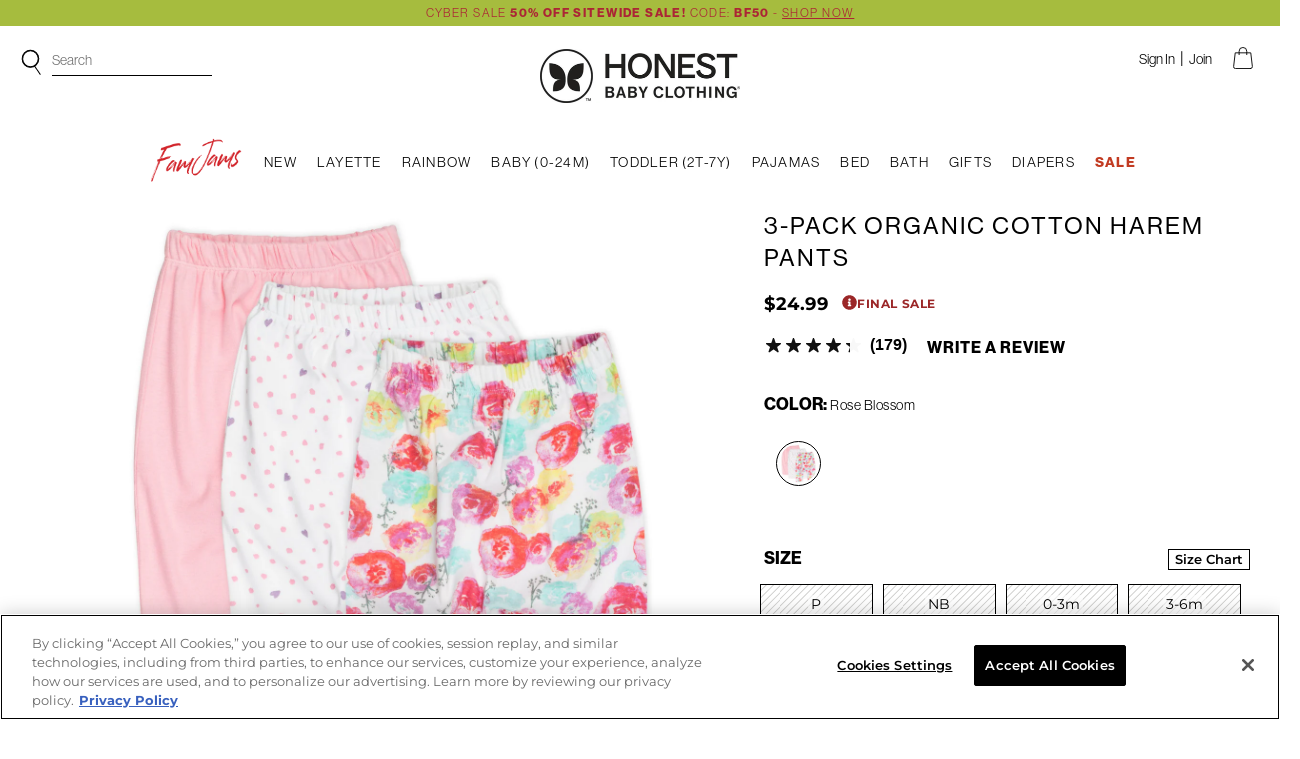

--- FILE ---
content_type: text/html; charset=utf-8
request_url: https://honestbabyclothing.com/products/3-pack-organic-cotton-harem-pants-rose-blossom-clearance
body_size: 73999
content:
<!doctype html>
<html class="no-js" lang="en">
<head>
  <meta charset="utf-8">
  <meta http-equiv="X-UA-Compatible" content="IE=edge,chrome=1">
  <meta name="viewport" content="width=device-width,initial-scale=1">
  <meta name="theme-color" content="#ffffff">
  <meta name="google-site-verification" content="D_BI8p09rhCUfPUHO2qjsUeB7emQ2F9V35_CWanHGUs" /><link rel="shortcut icon" href="//honestbabyclothing.com/cdn/shop/files/favicon-4_32x32.png?v=1658348854" type="image/png">

  <!-- OneTrust Cookies Consent Notice start for honestbabyclothing.com -->
  <script type="text/javascript" src="https://cdn.cookielaw.org/consent/01946bf8-c77b-7334-b781-9e4f224392ab/OtAutoBlock.js" ></script>
  <script src="https://cdn.cookielaw.org/consent/01946bf8-c77b-7334-b781-9e4f224392ab/otSDKStub.js"  type="text/javascript" charset="UTF-8" data-domain-script="01946bf8-c77b-7334-b781-9e4f224392ab" ></script>
  <script type="text/javascript">
  function OptanonWrapper() { }
  </script>
  <!-- OneTrust Cookies Consent Notice end for honestbabyclothing.com -->

  <script src="//honestbabyclothing.com/cdn/shop/t/17/assets/jquery-3.4.1.min.js?v=81049236547974671631686051776"></script>
  

  <script>
    const backFromCheckout = localStorage.getItem("checkout-back");
    if(backFromCheckout) {
      localStorage.removeItem("checkout-back");
      location.reload();
    }
  </script> 

  <link rel="canonical" href="https://honestbabyclothing.com/products/3-pack-organic-cotton-harem-pants-rose-blossom-clearance">
  
    <title>3-Pack Organic Cotton Harem Pants &#124; Honest Baby Clothing</title>
  
    <script>
      var dataLayer = []; 
    </script>
    <!-- Google Tag Manager -->
    <script>
    (function(w,d,s,l,i){w[l]=w[l]||[];w[l].push({'gtm.start':
    new Date().getTime(),event:'gtm.js'});var f=d.getElementsByTagName(s)[0],
    j=d.createElement(s),dl=l!='dataLayer'?'&l='+l:'';j.async=true;j.src=
    'https://www.googletagmanager.com/gtm.js?id='+i+dl;f.parentNode.insertBefore(j,f);
    })(window,document,'script','dataLayer','GTM-N4BWVFP');
    </script>
  <!-- End Google Tag Manager -->

    <!-- Global Site Tag (gtag.js) - Google Ads: 9955839890   -->
    <script async src="https://www.googletagmanager.com/gtag/js?id=AW-656751202"></script>
    <script>
      window.dataLayer = window.dataLayer || [];
      function gtag(){dataLayer.push(arguments);}
      gtag('js', new Date());
      gtag('config', 'AW-656751202', {'send_page_view': false});
    </script><meta name="description" content="Harem style pants are stylish and comfy, featuring raw edges for a super cool vibe. The easy pull-on design and roomy fit make it just a little bit easier to keep up with the little movers. If you are looking for a less roomy fit, we suggest sizing down. Your little one will still have plenty of wiggle room! Made from "><!-- /snippets/social-meta-tags.liquid --><meta property="og:site_name" content="Honest Baby Clothing">
<meta property="og:url" content="https://honestbabyclothing.com/products/3-pack-organic-cotton-harem-pants-rose-blossom-clearance">
<meta property="og:title" content="3-Pack Organic Cotton Harem Pants">
<meta property="og:type" content="product">
<meta property="og:description" content="Harem style pants are stylish and comfy, featuring raw edges for a super cool vibe. The easy pull-on design and roomy fit make it just a little bit easier to keep up with the little movers. If you are looking for a less roomy fit, we suggest sizing down. Your little one will still have plenty of wiggle room! Made from "><meta property="og:price:amount" content="24.99">
  <meta property="og:price:currency" content="USD"><meta property="og:image" content="http://honestbabyclothing.com/cdn/shop/files/B310ERB2_0_05f836e9-24cd-456a-b6e9-74deb7d196d4_1200x1200.jpg?v=1750197322"><meta property="og:image" content="http://honestbabyclothing.com/cdn/shop/files/B310ERB2_1_53804a27-0dc2-4f4e-89fe-63f2c658e540_1200x1200.jpg?v=1750197322"><meta property="og:image" content="http://honestbabyclothing.com/cdn/shop/files/B310ERB2_2_b48f7950-3625-489d-a779-918ffdd4804d_1200x1200.jpg?v=1750197322">
<meta property="og:image:secure_url" content="https://honestbabyclothing.com/cdn/shop/files/B310ERB2_0_05f836e9-24cd-456a-b6e9-74deb7d196d4_1200x1200.jpg?v=1750197322"><meta property="og:image:secure_url" content="https://honestbabyclothing.com/cdn/shop/files/B310ERB2_1_53804a27-0dc2-4f4e-89fe-63f2c658e540_1200x1200.jpg?v=1750197322"><meta property="og:image:secure_url" content="https://honestbabyclothing.com/cdn/shop/files/B310ERB2_2_b48f7950-3625-489d-a779-918ffdd4804d_1200x1200.jpg?v=1750197322">
<meta name="twitter:site" content="@honest"><meta name="twitter:card" content="summary_large_image">
<meta name="twitter:title" content="3-Pack Organic Cotton Harem Pants">
<meta name="twitter:description" content="Harem style pants are stylish and comfy, featuring raw edges for a super cool vibe. The easy pull-on design and roomy fit make it just a little bit easier to keep up with the little movers. If you are looking for a less roomy fit, we suggest sizing down. Your little one will still have plenty of wiggle room! Made from ">
<script>
    // product -  - 
    document.documentElement.className = document.documentElement.className.replace('no-js', 'js');
  </script>
 
  
  <link rel="stylesheet" href="https://use.typekit.net/sgp2leh.css">
  <link href="//honestbabyclothing.com/cdn/shop/t/17/assets/theme.scss.css?v=158743169938178476321762252364" rel="stylesheet" type="text/css" media="all" />
  <link href="//honestbabyclothing.com/cdn/shop/t/17/assets/application.css?v=120139792106796990561760959514" rel="stylesheet" type="text/css" media="all" />
  <link href="//honestbabyclothing.com/cdn/shop/t/17/assets/custom.css?v=115688642050331537571752668317" rel="stylesheet" type="text/css" media="all" />

  
  

  <script> 
    window.theme = window.theme || {};

    theme.strings = {
      stockAvailable: "1 available",
      addToCart: "Add to Bag",
      soldOut: "Back In Stock Soon",
      outOfStock: "Out Of Stock",
      unavailable: "Unavailable",
      noStockAvailable: "The item could not be added to your cart because there are not enough in stock.",
      willNotShipUntil: "Will not ship until [date]",
      willBeInStockAfter: "Will be in stock after [date]",
      totalCartDiscount: "You're saving [savings]",
      addressError: "Error looking up that address",
      addressNoResults: "No results for that address",
      addressQueryLimit: "You have exceeded the Google API usage limit. Consider upgrading to a \u003ca href=\"https:\/\/developers.google.com\/maps\/premium\/usage-limits\"\u003ePremium Plan\u003c\/a\u003e.",
      authError: "There was a problem authenticating your Google Maps API Key.",
      slideNumber: "Slide [slide_number], current"
    };
  </script><script src="//honestbabyclothing.com/cdn/shop/t/17/assets/vendor.js?v=125647195796818625871686051779" defer="defer"></script><script>
      window.theme = window.theme || {};
      theme.moneyFormat = "${{amount}}";
    </script>
  <script src="https://honestbabyclothing.gadget.app/api/client/web.min.js" defer="defer"></script>
  

  <script src="//honestbabyclothing.com/cdn/shop/t/17/assets/theme.js?v=167530884456556273861760342948" defer="defer"></script>
  <script src="//honestbabyclothing.com/cdn/shop/t/17/assets/freezeframe.min.js?v=81346175325352900381686051775" defer="defer"></script>
  <script src="//honestbabyclothing.com/cdn/shop/t/17/assets/application.js?v=85373208617353795481758029509" defer="defer"></script>

  <script>window.performance && window.performance.mark && window.performance.mark('shopify.content_for_header.start');</script><meta name="google-site-verification" content="DUIxrL83z1ODSzzr4G0kizBxp6LPvg7-ZVyqst2cwug">
<meta id="shopify-digital-wallet" name="shopify-digital-wallet" content="/37390221445/digital_wallets/dialog">
<meta name="shopify-checkout-api-token" content="6832c5b073630afaa827ee9b10434cd3">
<meta id="in-context-paypal-metadata" data-shop-id="37390221445" data-venmo-supported="true" data-environment="production" data-locale="en_US" data-paypal-v4="true" data-currency="USD">
<link rel="alternate" type="application/json+oembed" href="https://honestbabyclothing.com/products/3-pack-organic-cotton-harem-pants-rose-blossom-clearance.oembed">
<script async="async" src="/checkouts/internal/preloads.js?locale=en-US"></script>
<link rel="preconnect" href="https://shop.app" crossorigin="anonymous">
<script async="async" src="https://shop.app/checkouts/internal/preloads.js?locale=en-US&shop_id=37390221445" crossorigin="anonymous"></script>
<script id="apple-pay-shop-capabilities" type="application/json">{"shopId":37390221445,"countryCode":"US","currencyCode":"USD","merchantCapabilities":["supports3DS"],"merchantId":"gid:\/\/shopify\/Shop\/37390221445","merchantName":"Honest Baby Clothing","requiredBillingContactFields":["postalAddress","email","phone"],"requiredShippingContactFields":["postalAddress","email","phone"],"shippingType":"shipping","supportedNetworks":["visa","masterCard","amex","discover","elo","jcb"],"total":{"type":"pending","label":"Honest Baby Clothing","amount":"1.00"},"shopifyPaymentsEnabled":true,"supportsSubscriptions":true}</script>
<script id="shopify-features" type="application/json">{"accessToken":"6832c5b073630afaa827ee9b10434cd3","betas":["rich-media-storefront-analytics"],"domain":"honestbabyclothing.com","predictiveSearch":true,"shopId":37390221445,"locale":"en"}</script>
<script>var Shopify = Shopify || {};
Shopify.shop = "honestbabyclothing.myshopify.com";
Shopify.locale = "en";
Shopify.currency = {"active":"USD","rate":"1.0"};
Shopify.country = "US";
Shopify.theme = {"name":"honest-baby\/main","id":120896946309,"schema_name":"Venture","schema_version":"9.7.3","theme_store_id":null,"role":"main"};
Shopify.theme.handle = "null";
Shopify.theme.style = {"id":null,"handle":null};
Shopify.cdnHost = "honestbabyclothing.com/cdn";
Shopify.routes = Shopify.routes || {};
Shopify.routes.root = "/";</script>
<script type="module">!function(o){(o.Shopify=o.Shopify||{}).modules=!0}(window);</script>
<script>!function(o){function n(){var o=[];function n(){o.push(Array.prototype.slice.apply(arguments))}return n.q=o,n}var t=o.Shopify=o.Shopify||{};t.loadFeatures=n(),t.autoloadFeatures=n()}(window);</script>
<script>
  window.ShopifyPay = window.ShopifyPay || {};
  window.ShopifyPay.apiHost = "shop.app\/pay";
  window.ShopifyPay.redirectState = null;
</script>
<script id="shop-js-analytics" type="application/json">{"pageType":"product"}</script>
<script defer="defer" async type="module" src="//honestbabyclothing.com/cdn/shopifycloud/shop-js/modules/v2/client.init-shop-cart-sync_D0dqhulL.en.esm.js"></script>
<script defer="defer" async type="module" src="//honestbabyclothing.com/cdn/shopifycloud/shop-js/modules/v2/chunk.common_CpVO7qML.esm.js"></script>
<script type="module">
  await import("//honestbabyclothing.com/cdn/shopifycloud/shop-js/modules/v2/client.init-shop-cart-sync_D0dqhulL.en.esm.js");
await import("//honestbabyclothing.com/cdn/shopifycloud/shop-js/modules/v2/chunk.common_CpVO7qML.esm.js");

  window.Shopify.SignInWithShop?.initShopCartSync?.({"fedCMEnabled":true,"windoidEnabled":true});

</script>
<script>
  window.Shopify = window.Shopify || {};
  if (!window.Shopify.featureAssets) window.Shopify.featureAssets = {};
  window.Shopify.featureAssets['shop-js'] = {"shop-cart-sync":["modules/v2/client.shop-cart-sync_D9bwt38V.en.esm.js","modules/v2/chunk.common_CpVO7qML.esm.js"],"init-fed-cm":["modules/v2/client.init-fed-cm_BJ8NPuHe.en.esm.js","modules/v2/chunk.common_CpVO7qML.esm.js"],"init-shop-email-lookup-coordinator":["modules/v2/client.init-shop-email-lookup-coordinator_pVrP2-kG.en.esm.js","modules/v2/chunk.common_CpVO7qML.esm.js"],"shop-cash-offers":["modules/v2/client.shop-cash-offers_CNh7FWN-.en.esm.js","modules/v2/chunk.common_CpVO7qML.esm.js","modules/v2/chunk.modal_DKF6x0Jh.esm.js"],"init-shop-cart-sync":["modules/v2/client.init-shop-cart-sync_D0dqhulL.en.esm.js","modules/v2/chunk.common_CpVO7qML.esm.js"],"init-windoid":["modules/v2/client.init-windoid_DaoAelzT.en.esm.js","modules/v2/chunk.common_CpVO7qML.esm.js"],"shop-toast-manager":["modules/v2/client.shop-toast-manager_1DND8Tac.en.esm.js","modules/v2/chunk.common_CpVO7qML.esm.js"],"pay-button":["modules/v2/client.pay-button_CFeQi1r6.en.esm.js","modules/v2/chunk.common_CpVO7qML.esm.js"],"shop-button":["modules/v2/client.shop-button_Ca94MDdQ.en.esm.js","modules/v2/chunk.common_CpVO7qML.esm.js"],"shop-login-button":["modules/v2/client.shop-login-button_DPYNfp1Z.en.esm.js","modules/v2/chunk.common_CpVO7qML.esm.js","modules/v2/chunk.modal_DKF6x0Jh.esm.js"],"avatar":["modules/v2/client.avatar_BTnouDA3.en.esm.js"],"shop-follow-button":["modules/v2/client.shop-follow-button_BMKh4nJE.en.esm.js","modules/v2/chunk.common_CpVO7qML.esm.js","modules/v2/chunk.modal_DKF6x0Jh.esm.js"],"init-customer-accounts-sign-up":["modules/v2/client.init-customer-accounts-sign-up_CJXi5kRN.en.esm.js","modules/v2/client.shop-login-button_DPYNfp1Z.en.esm.js","modules/v2/chunk.common_CpVO7qML.esm.js","modules/v2/chunk.modal_DKF6x0Jh.esm.js"],"init-shop-for-new-customer-accounts":["modules/v2/client.init-shop-for-new-customer-accounts_BoBxkgWu.en.esm.js","modules/v2/client.shop-login-button_DPYNfp1Z.en.esm.js","modules/v2/chunk.common_CpVO7qML.esm.js","modules/v2/chunk.modal_DKF6x0Jh.esm.js"],"init-customer-accounts":["modules/v2/client.init-customer-accounts_DCuDTzpR.en.esm.js","modules/v2/client.shop-login-button_DPYNfp1Z.en.esm.js","modules/v2/chunk.common_CpVO7qML.esm.js","modules/v2/chunk.modal_DKF6x0Jh.esm.js"],"checkout-modal":["modules/v2/client.checkout-modal_U_3e4VxF.en.esm.js","modules/v2/chunk.common_CpVO7qML.esm.js","modules/v2/chunk.modal_DKF6x0Jh.esm.js"],"lead-capture":["modules/v2/client.lead-capture_DEgn0Z8u.en.esm.js","modules/v2/chunk.common_CpVO7qML.esm.js","modules/v2/chunk.modal_DKF6x0Jh.esm.js"],"shop-login":["modules/v2/client.shop-login_CoM5QKZ_.en.esm.js","modules/v2/chunk.common_CpVO7qML.esm.js","modules/v2/chunk.modal_DKF6x0Jh.esm.js"],"payment-terms":["modules/v2/client.payment-terms_BmrqWn8r.en.esm.js","modules/v2/chunk.common_CpVO7qML.esm.js","modules/v2/chunk.modal_DKF6x0Jh.esm.js"]};
</script>
<script>(function() {
  var isLoaded = false;
  function asyncLoad() {
    if (isLoaded) return;
    isLoaded = true;
    var urls = ["https:\/\/apps.bazaarvoice.com\/deployments\/honestbabyclothes\/main_site\/production\/en_US\/bv.js?shop=honestbabyclothing.myshopify.com","https:\/\/cdn.kilatechapps.com\/media\/countdown\/37390221445.min.js?shop=honestbabyclothing.myshopify.com","\/\/cdn.shopify.com\/s\/files\/1\/0257\/0108\/9360\/t\/85\/assets\/usf-license.js?shop=honestbabyclothing.myshopify.com","https:\/\/shopify-widget.route.com\/shopify.widget.js?shop=honestbabyclothing.myshopify.com","\/\/cdn.shopify.com\/proxy\/7f63e2fd206976bdae0017f6f5469be8a4f76f624d6509eabef380362170ad36\/s3-us-west-2.amazonaws.com\/jsstore\/a\/JKRHW97\/reids.js?shop=honestbabyclothing.myshopify.com\u0026sp-cache-control=cHVibGljLCBtYXgtYWdlPTkwMA","\/\/cdn.shopify.com\/proxy\/3c7bc8877ee39c5d19bcde86e3e3336999207e65b46d4a9305598d1a5c7c3882\/app.retention.com\/shopify\/shopify_app_add_to_cart_script.js?shop=honestbabyclothing.myshopify.com\u0026sp-cache-control=cHVibGljLCBtYXgtYWdlPTkwMA","https:\/\/connect.nosto.com\/include\/script\/shopify-37390221445.js?shop=honestbabyclothing.myshopify.com","https:\/\/shopify-duty-tax.prod.zdops.net\/hello?1745009401610\u0026shop=honestbabyclothing.myshopify.com"];
    for (var i = 0; i < urls.length; i++) {
      var s = document.createElement('script');
      s.type = 'text/javascript';
      s.async = true;
      s.src = urls[i];
      var x = document.getElementsByTagName('script')[0];
      x.parentNode.insertBefore(s, x);
    }
  };
  if(window.attachEvent) {
    window.attachEvent('onload', asyncLoad);
  } else {
    window.addEventListener('load', asyncLoad, false);
  }
})();</script>
<script id="__st">var __st={"a":37390221445,"offset":-18000,"reqid":"e7bb4f3e-a474-4810-a318-36d7329849bb-1765122936","pageurl":"honestbabyclothing.com\/products\/3-pack-organic-cotton-harem-pants-rose-blossom-clearance","u":"ceac78737bde","p":"product","rtyp":"product","rid":6972812689541};</script>
<script>window.ShopifyPaypalV4VisibilityTracking = true;</script>
<script id="captcha-bootstrap">!function(){'use strict';const t='contact',e='account',n='new_comment',o=[[t,t],['blogs',n],['comments',n],[t,'customer']],c=[[e,'customer_login'],[e,'guest_login'],[e,'recover_customer_password'],[e,'create_customer']],r=t=>t.map((([t,e])=>`form[action*='/${t}']:not([data-nocaptcha='true']) input[name='form_type'][value='${e}']`)).join(','),a=t=>()=>t?[...document.querySelectorAll(t)].map((t=>t.form)):[];function s(){const t=[...o],e=r(t);return a(e)}const i='password',u='form_key',d=['recaptcha-v3-token','g-recaptcha-response','h-captcha-response',i],f=()=>{try{return window.sessionStorage}catch{return}},m='__shopify_v',_=t=>t.elements[u];function p(t,e,n=!1){try{const o=window.sessionStorage,c=JSON.parse(o.getItem(e)),{data:r}=function(t){const{data:e,action:n}=t;return t[m]||n?{data:e,action:n}:{data:t,action:n}}(c);for(const[e,n]of Object.entries(r))t.elements[e]&&(t.elements[e].value=n);n&&o.removeItem(e)}catch(o){console.error('form repopulation failed',{error:o})}}const l='form_type',E='cptcha';function T(t){t.dataset[E]=!0}const w=window,h=w.document,L='Shopify',v='ce_forms',y='captcha';let A=!1;((t,e)=>{const n=(g='f06e6c50-85a8-45c8-87d0-21a2b65856fe',I='https://cdn.shopify.com/shopifycloud/storefront-forms-hcaptcha/ce_storefront_forms_captcha_hcaptcha.v1.5.2.iife.js',D={infoText:'Protected by hCaptcha',privacyText:'Privacy',termsText:'Terms'},(t,e,n)=>{const o=w[L][v],c=o.bindForm;if(c)return c(t,g,e,D).then(n);var r;o.q.push([[t,g,e,D],n]),r=I,A||(h.body.append(Object.assign(h.createElement('script'),{id:'captcha-provider',async:!0,src:r})),A=!0)});var g,I,D;w[L]=w[L]||{},w[L][v]=w[L][v]||{},w[L][v].q=[],w[L][y]=w[L][y]||{},w[L][y].protect=function(t,e){n(t,void 0,e),T(t)},Object.freeze(w[L][y]),function(t,e,n,w,h,L){const[v,y,A,g]=function(t,e,n){const i=e?o:[],u=t?c:[],d=[...i,...u],f=r(d),m=r(i),_=r(d.filter((([t,e])=>n.includes(e))));return[a(f),a(m),a(_),s()]}(w,h,L),I=t=>{const e=t.target;return e instanceof HTMLFormElement?e:e&&e.form},D=t=>v().includes(t);t.addEventListener('submit',(t=>{const e=I(t);if(!e)return;const n=D(e)&&!e.dataset.hcaptchaBound&&!e.dataset.recaptchaBound,o=_(e),c=g().includes(e)&&(!o||!o.value);(n||c)&&t.preventDefault(),c&&!n&&(function(t){try{if(!f())return;!function(t){const e=f();if(!e)return;const n=_(t);if(!n)return;const o=n.value;o&&e.removeItem(o)}(t);const e=Array.from(Array(32),(()=>Math.random().toString(36)[2])).join('');!function(t,e){_(t)||t.append(Object.assign(document.createElement('input'),{type:'hidden',name:u})),t.elements[u].value=e}(t,e),function(t,e){const n=f();if(!n)return;const o=[...t.querySelectorAll(`input[type='${i}']`)].map((({name:t})=>t)),c=[...d,...o],r={};for(const[a,s]of new FormData(t).entries())c.includes(a)||(r[a]=s);n.setItem(e,JSON.stringify({[m]:1,action:t.action,data:r}))}(t,e)}catch(e){console.error('failed to persist form',e)}}(e),e.submit())}));const S=(t,e)=>{t&&!t.dataset[E]&&(n(t,e.some((e=>e===t))),T(t))};for(const o of['focusin','change'])t.addEventListener(o,(t=>{const e=I(t);D(e)&&S(e,y())}));const B=e.get('form_key'),M=e.get(l),P=B&&M;t.addEventListener('DOMContentLoaded',(()=>{const t=y();if(P)for(const e of t)e.elements[l].value===M&&p(e,B);[...new Set([...A(),...v().filter((t=>'true'===t.dataset.shopifyCaptcha))])].forEach((e=>S(e,t)))}))}(h,new URLSearchParams(w.location.search),n,t,e,['guest_login'])})(!0,!0)}();</script>
<script integrity="sha256-52AcMU7V7pcBOXWImdc/TAGTFKeNjmkeM1Pvks/DTgc=" data-source-attribution="shopify.loadfeatures" defer="defer" src="//honestbabyclothing.com/cdn/shopifycloud/storefront/assets/storefront/load_feature-81c60534.js" crossorigin="anonymous"></script>
<script crossorigin="anonymous" defer="defer" src="//honestbabyclothing.com/cdn/shopifycloud/storefront/assets/shopify_pay/storefront-65b4c6d7.js?v=20250812"></script>
<script data-source-attribution="shopify.dynamic_checkout.dynamic.init">var Shopify=Shopify||{};Shopify.PaymentButton=Shopify.PaymentButton||{isStorefrontPortableWallets:!0,init:function(){window.Shopify.PaymentButton.init=function(){};var t=document.createElement("script");t.src="https://honestbabyclothing.com/cdn/shopifycloud/portable-wallets/latest/portable-wallets.en.js",t.type="module",document.head.appendChild(t)}};
</script>
<script data-source-attribution="shopify.dynamic_checkout.buyer_consent">
  function portableWalletsHideBuyerConsent(e){var t=document.getElementById("shopify-buyer-consent"),n=document.getElementById("shopify-subscription-policy-button");t&&n&&(t.classList.add("hidden"),t.setAttribute("aria-hidden","true"),n.removeEventListener("click",e))}function portableWalletsShowBuyerConsent(e){var t=document.getElementById("shopify-buyer-consent"),n=document.getElementById("shopify-subscription-policy-button");t&&n&&(t.classList.remove("hidden"),t.removeAttribute("aria-hidden"),n.addEventListener("click",e))}window.Shopify?.PaymentButton&&(window.Shopify.PaymentButton.hideBuyerConsent=portableWalletsHideBuyerConsent,window.Shopify.PaymentButton.showBuyerConsent=portableWalletsShowBuyerConsent);
</script>
<script data-source-attribution="shopify.dynamic_checkout.cart.bootstrap">document.addEventListener("DOMContentLoaded",(function(){function t(){return document.querySelector("shopify-accelerated-checkout-cart, shopify-accelerated-checkout")}if(t())Shopify.PaymentButton.init();else{new MutationObserver((function(e,n){t()&&(Shopify.PaymentButton.init(),n.disconnect())})).observe(document.body,{childList:!0,subtree:!0})}}));
</script>
<link id="shopify-accelerated-checkout-styles" rel="stylesheet" media="screen" href="https://honestbabyclothing.com/cdn/shopifycloud/portable-wallets/latest/accelerated-checkout-backwards-compat.css" crossorigin="anonymous">
<style id="shopify-accelerated-checkout-cart">
        #shopify-buyer-consent {
  margin-top: 1em;
  display: inline-block;
  width: 100%;
}

#shopify-buyer-consent.hidden {
  display: none;
}

#shopify-subscription-policy-button {
  background: none;
  border: none;
  padding: 0;
  text-decoration: underline;
  font-size: inherit;
  cursor: pointer;
}

#shopify-subscription-policy-button::before {
  box-shadow: none;
}

      </style>

<script>window.performance && window.performance.mark && window.performance.mark('shopify.content_for_header.end');</script>
<script>window._usfTheme={
    id:120896946309,
    name:"Venture",
    version:"9.7.3",
    vendor:"Shopify",
    applied:1,
    assetUrl:"//honestbabyclothing.com/cdn/shop/t/17/assets/usf-boot.js?v=180066009240134790151757596668"
};
window._usfCustomerTags = null;
window._usfCollectionId = null;
window._usfCollectionDefaultSort = null;
window._usfLocale = "en";
window._usfRootUrl = "\/";
window.usf = {
  settings: {"online":1,"version":"1.0.2.4112","shop":"honestbabyclothing.myshopify.com","siteId":"2de71fb2-6874-49cc-a827-24b297b961da","resUrl":"//cdn.shopify.com/s/files/1/0257/0108/9360/t/85/assets/","analyticsApiUrl":"https://svc-0-analytics-usf.hotyon.com/set","searchSvcUrl":"https://svc-0-usf.hotyon.com/","enabledPlugins":["preview-usf"],"showGotoTop":1,"mobileBreakpoint":767,"decimals":2,"decimalDisplay":".","thousandSeparator":",","currency":"USD","priceLongFormat":"${0} USD","priceFormat":"${0}","plugins":{},"revision":86784810,"filters":{"filtersHorzStyle":"default","filtersHorzPosition":"left","filtersMobileStyle":"default"},"instantSearch":{"online":1,"searchBoxSelector":"input[name=q]","numOfSuggestions":6,"numOfProductMatches":6,"numOfCollections":4,"numOfPages":4,"layout":"two-columns","productDisplayType":"list","productColumnPosition":"left","productsPerRow":2,"showPopularProducts":1,"numOfPopularProducts":6,"numOfRecentSearches":5},"search":{"online":1,"sortFields":["r","bestselling","-date","date","price","-price","-discount","title","-title","option:Color","-option:Color"],"searchResultsUrl":"/pages/search-results","more":"more","itemsPerPage":28,"imageSizeType":"fixed","imageSize":"600,350","showSearchInputOnSearchPage":1,"showAltImage":1,"showSale":1,"showSoldOut":1,"canChangeUrl":1},"collections":{"online":1,"collectionsPageUrl":"/pages/collections"},"filterNavigation":{"showFilterArea":1,"showSingle":1},"translation_en":{"search":"Search","latestSearches":"Latest searches","popularSearches":"Popular searches","viewAllResultsFor":"view all results for <span class=\"usf-highlight\">{0}</span>","viewAllResults":"view all results","noMatchesFoundFor":"No matches found for \"<b>{0}</b>\". Please try again with a different term.","productSearchResultWithTermSummary":"<b>{0}</b> results for '<b>{1}</b>'","productSearchResultSummary":"<b>{0}</b> products","productSearchNoResults":"<h2 role='status'>No matching for '<b>{0}</b>'.</h2><p>But don't give up – check the filters, spelling or try less specific search terms.</p>","productSearchNoResultsEmptyTerm":"<h2>Back in a moment...</h2>","clearAll":"Clear all","clear":"Clear","clearAllFilters":"Clear all filters","clearFiltersBy":"Clear filters by {0}","filterBy":"Filter by {0}","sort":"Sort","sortBy_r":"Relevance","sortBy_title":"Title: A-Z","sortBy_-title":"Title: Z-A","sortBy_date":"Date: Old to New","sortBy_-date":"Date: New to Old","sortBy_price":"Price: Low to High","sortBy_-price":"Price: High to Low","sortBy_percentSale":"Percent sales: Low to High","sortBy_-percentSale":"Percent sales: High to Low","sortBy_-discount":"Discount: High to Low","sortBy_bestselling":"Bestselling","sortBy_-available":"Inventory: High to Low","sortBy_producttype":"Product Type: A-Z","sortBy_-producttype":"Product Type: Z-A","sortBy_random":"Random","filters":"Filters","filterOptions":"Filter options","clearFilterOptions":"Clear all filter options","youHaveViewed":"You've viewed {0} of {1} products","loadMore":"Load more","loadPrev":"Load previous","productMatches":"Product matches","trending":"Trending","didYouMean":"Sorry, nothing found for '<b>{0}</b>'.<br>Did you mean '<b>{1}</b>'?","searchSuggestions":"Search suggestions","popularSearch":"Popular search","quantity":"Quantity","selectedVariantNotAvailable":"The selected variant is not available.","addToCart":"Add to cart","seeFullDetails":"See full details","chooseOptions":"Choose options","quickView":"Quick view","sale":"Sale","save":"Save","soldOut":"Sold out","viewItems":"View items","more":"More","all":"All","prevPage":"Previous page","gotoPage":"Go to page {0}","nextPage":"Next page","from":"From","collections":"Collections","pages":"Pages","sortBy_":"Relevance","sortBy_option:Color":"Color: A-Z","sortBy_-option:Color":"Color: Z-A","sortBy_option:Denominations":"Denominations: A-Z","sortBy_-option:Denominations":"Denominations: Z-A","sortBy_option:Size":"Size: A-Z","sortBy_-option:Size":"Size: Z-A","sortBy_option:SIZE":"SIZE: A-Z","sortBy_-option:SIZE":"SIZE: Z-A","sortBy_metafield:global.keywords":"global.keywords: A-Z","sortBy_-metafield:global.keywords":"global.keywords: Z-A","sortBy_varMetafield:global.keywords":"global.keywords: A-Z","sortBy_-varMetafield:global.keywords":"global.keywords: Z-A","sortBy_option:Title":"Title: A-Z","sortBy_-option:Title":"Title: Z-A"}}
}
</script>
<script src="//honestbabyclothing.com/cdn/shop/t/17/assets/usf-boot.js?v=180066009240134790151757596668" async></script>
  <!-- Hotjar Tracking Code for https://www.honestbabyclothing.com -->
  <!-- <script>
      (function(h,o,t,j,a,r){
          h.hj=h.hj||function(){(h.hj.q=h.hj.q||[]).push(arguments)};
          h._hjSettings={hjid:1834767,hjsv:6};
          a=o.getElementsByTagName('head')[0];
          r=o.createElement('script');r.async=1;
          r.src=t+h._hjSettings.hjid+j+h._hjSettings.hjsv;
          a.appendChild(r);
      })(window,document,'https://static.hotjar.com/c/hotjar-','.js?sv=');
  </script> -->
  <!-- Facebook Pixel Code -->
    <script>
    !function(f,b,e,v,n,t,s)
    {if(f.fbq)return;n=f.fbq=function(){n.callMethod?
    n.callMethod.apply(n,arguments):n.queue.push(arguments)};
    if(!f._fbq)f._fbq=n;n.push=n;n.loaded=!0;n.version='2.0';
    n.queue=[];t=b.createElement(e);t.async=!0;
    t.src=v;s=b.getElementsByTagName(e)[0];
    s.parentNode.insertBefore(t,s)}(window, document,'script',
    'https://connect.facebook.net/en_US/fbevents.js');
    fbq('init', '262458635123284');
    fbq('track', 'PageView');
    </script>
    <noscript>
    <img height="1" width="1" style="display:none" 
       src="https://www.facebook.com/tr?id=262458635123284&ev=PageView&noscript=1"/>
    </noscript>
    <!-- End Facebook Pixel Code -->


<script id="sca_fg_cart_ShowGiftAsProductTemplate" type="text/template">
  
  <div class="item not-sca-qv" id="sca-freegift-{{productID}}">
    <a class="close_box" style="display: none;position: absolute;top:5px;right: 10px;font-size: 22px;font-weight: bold;cursor: pointer;text-decoration:none;color: #aaa;">×</a>
    <a href="/products/{{productHandle}}" target="_blank"><img style="margin-left: auto; margin-right: auto; width: 50%;" class="lazyOwl" data-src="{{productImageURL}}"></a>
    <div class="sca-product-shop">
      <div class="review-summary3">
        <div class="yotpo bottomLine" style="text-align:center"
          data-product-id="{{productID}}"
          data-product-models="{{productID}}"
          data-name="{{productTitle}}"
          data-url="/products/{{productHandle}}">
        </div>
      </div>
      <div class="f-fix"><span class="sca-product-title" style="white-space: nowrap;color:#000;{{showfgTitle}}">{{productTitle}}</span>
          <div id="product-variants-{{productID}}">
            <div class="sca-price" id="price-field-{{productID}}">
              <span class="sca-old-price">{{variant_compare_at_price}}</span>
              <span class="sca-special-price">{{variant_price}}</span>
            </div>
            <div id="stay-content-sca-freegift-{{productID}}" class="sca-fg-cart-item">
              <a class="close_box" style="display: none;position: absolute;top:5px;right: 10px;font-size: 22px;font-weight: bold;cursor: pointer;text-decoration:none;color: #aaa;">×</a>
              <select id="product-select-{{productID}}" name="id" style="display: none">
                {{optionVariantData}}
              </select>
            </div>
          </div>
          <button type='button' id="sca-btn-select-{{productID}}" class="sca-button" onclick="onclickSelect_{{productID}}();"><span>{{SelectButton}}</span></button>
          <button type='button' id="sca-btn-{{productID}}" class="sca-button" style="display: none"><span>{{AddToCartButton}}</span></button>
      </div>
    </div>
  </div>
  
</script>
<script id = "sca_fg_cart_ShowGiftAsProductScriptTemplate" type="text/template">
  
  
    var selectCallback_{{productID}}=function(t,a){if(t?(t.available?(SECOMAPP.jQuery("#sca-btn-{{productID}}").removeClass("disabled").removeAttr("disabled").html("<span>{{AddToCartButton}}</span>").fadeTo(200,1),SECOMAPP.jQuery("#sca-btn-{{productID}}").unbind("click"),SECOMAPP.jQuery("#sca-btn-{{productID}}").click(SECOMAPP.jQuery.proxy(function(){SECOMAPP.addGiftToCart(t.id,1)},t))):SECOMAPP.jQuery("#sca-btn-{{productID}}").html("<span>{{UnavailableButton}}</span>").addClass("disabled").attr("disabled","disabled").fadeTo(200,.5),t.compare_at_price>t.price?SECOMAPP.jQuery("#price-field-{{productID}}").html("<span class='sca-old-price'>"+SECOMAPP.formatMoney(t.compare_at_price)+"</span>&nbsp;<s class='sca-special-price'>"+SECOMAPP.formatMoney(t.price)+"</s>"):SECOMAPP.jQuery("#price-field-{{productID}}").html("<span class='sca-special-price'>"+SECOMAPP.formatMoney(t.price)+"</span>")):SECOMAPP.jQuery("#sca-btn-{{productID}}").html("<span>{{UnavailableButton}}</span>").addClass("disabled").attr("disabled","disabled").fadeTo(200,.5),t&&t.featured_image){var e=SECOMAPP.jQuery("#sca-freegift-{{productID}} img"),_=t.featured_image,c=e[0];Shopify.Image.switchImage(_,c,function(t,a,e){SECOMAPP.jQuery(e).parents("a").attr("href",t),SECOMAPP.jQuery(e).attr("src",t)})}},onclickSelect_{{productID}}=function(t){SECOMAPP.jQuery.getJSON("/products/{{productHandle}}.js",{_:(new Date).getTime()},function(t){SECOMAPP.jQuery(".owl-item #sca-freegift-{{productID}} span.sca-product-title").html(t.title);var e=[];SECOMAPP.jQuery.each(t.options,function(t,a){e[t]=a.name}),t.options=e;for(var a={{variantsGiftList}},_={{mainVariantsList}},c=t.variants.length-1;-1<c;c--)a.indexOf(t.variants[c].id)<0&&_.indexOf(t.variants[c].id)<0&&t.variants.splice(c,1);for(var o=_.length-1;-1<o;o--){var i=a[o],r=_[o],n=-1,s=-1;for(c=t.variants.length-1;-1<c;c--)t.variants[c].id==i?n=c:t.variants[c].id==r&&(s=c);-1<n&&-1<s&n!==s?("undefined"!=typeof SECOMAPP&&void 0!==SECOMAPP.fgsettings&&!0===SECOMAPP.fgsettings.sca_sync_gift&&void 0!==SECOMAPP.fgsettings.sca_fg_gift_variant_quantity_format&&"equal_original_inventory"===SECOMAPP.fgsettings.sca_fg_gift_variant_quantity_format&&(t.variants[n].available=t.variants[s].available,t.variants[n].inventory_management=t.variants[s].inventory_management),t.variants[n].option1=t.variants[s].option1,t.variants[n].options[0].name=t.variants[s].options[0].name,t.variants[n].options[1]&&(t.variants[n].options[1].name=t.variants[s].options[1].name,t.variants[n].option2=t.variants[s].option2),t.variants[n].options[2]&&(t.variants[n].options[2].name=t.variants[s].options[2].name,t.variants[n].option3=t.variants[s].option3),t.variants[n].title=t.variants[s].title,t.variants[n].name=t.variants[s].name,t.variants[n].public_title=t.variants[s].public_title,t.variants.splice(s,1)):(t.variants[s].id=i,t.variants[s].compare_at_price||(t.variants[s].compare_at_price=t.variants[s].price),t.variants[s].price=SECOMAPP.fgdata.giftid_price_mapping[i])}SECOMAPP.jQuery("#sca-btn-select-{{productID}}").hide(),SECOMAPP.jQuery("#product-select-{{productID}}").show(),SECOMAPP.jQuery("#sca-btn-{{productID}}").show(),SECOMAPP.jQuery("#stay-content-sca-freegift-{{productID}} .close_box").show(),SECOMAPP.jQuery("#stay-content-sca-freegift-{{productID}} .close_box").click(function(){SECOMAPP.jQuery("#stay-content-sca-freegift-{{productID}}").hide(),SECOMAPP.jQuery("#sca-btn-{{productID}}").hide(),SECOMAPP.jQuery("#sca-btn-select-{{productID}}").show()}),onclickSelect_{{productID}}=function(){SECOMAPP.jQuery("#stay-content-sca-freegift-{{productID}}").show(),SECOMAPP.jQuery("#sca-btn-{{productID}}").show(),SECOMAPP.jQuery("#sca-btn-select-{{productID}}").hide()},1==t.variants.length?(-1!==t.variants[0].title.indexOf("Default")&&SECOMAPP.jQuery("#sca-freegift-{{productID}} .selector-wrapper").hide(),1==t.variants[0].available&&(SECOMAPP.jQuery("#sca-btn-{{productID}}").show(),SECOMAPP.jQuery("#sca-btn-select-{{productID}}").hide(),SECOMAPP.jQuery("#sca-btn-{{productID}}").removeClass("disabled").removeAttr("disabled").html("<span>{{AddToCartButton}}</span>").fadeTo(200,1),SECOMAPP.jQuery("#sca-btn-{{productID}}").unbind("click"),SECOMAPP.jQuery("#sca-btn-{{productID}}").click(SECOMAPP.jQuery.proxy(function(){SECOMAPP.addGiftToCart(t.variants[0].id,1)},t)))):(new Shopify.OptionSelectors("product-select-{{productID}}",{product:t,onVariantSelected:selectCallback_{{productID}},enableHistoryState:!0}),SECOMAPP.jQuery("#stay-content-sca-freegift-{{productID}}").show(),SECOMAPP.jQuery("#stay-content-sca-freegift-{{productID}}").focus())})};1=={{variantsGiftList}}.length&&onclickSelect_{{productID}}();
  
</script>

<script id="sca_fg_cart_ShowGiftAsVariantTemplate" type="text/template">
  
  <div class="item not-sca-qv" id="sca-freegift-{{variantID}}">
    <a href="/products/{{productHandle}}?variant={{originalVariantID}}" target="_blank"><img style="margin-left: auto; margin-right: auto; width: 50%;" class="lazyOwl" data-src="{{variantImageURL}}"></a>
    <div class="sca-product-shop">
      <div class="review-summary3">
        <div class="yotpo bottomLine" style="text-align:center"
          data-product-id="{{productID}}"
          data-product-models="{{productID}}"
          data-name="{{productTitle}}"
          data-url="/products/{{productHandle}}">
        </div>
      </div>
      <div class="f-fix">
        <span class="sca-product-title" style="white-space: nowrap;color:#000;">{{variantTitle}}</span>
        <div class="sca-price">
          <span class="sca-old-price">{{variant_compare_at_price}}</span>
          <span class="sca-special-price">{{variant_price}}</span>
        </div>
        <button type="button" id="sca-btn{{variantID}}" class="sca-button" onclick="SECOMAPP.addGiftToCart({{variantID}},1);">
          <span>{{AddToCartButton}}</span>
        </button>
      </div>
    </div>
  </div>
  
</script>

<script id="sca_fg_prod_GiftList" type="text/template">
  
  <a style="text-decoration: none !important" id ="{{giftShowID}}" class="product-image freegif-product-image freegift-info-{{giftShowID}}"
     title="{{giftTitle}}" href="/products/{{productsHandle}}">
    <img class="not-sca-qv" src="{{giftImgUrl}}" alt="{{giftTitle}}" />
  </a>
  
</script>

<script id="sca_fg_prod_Gift_PopupDetail" type="text/template">
  
  <div class="sca-fg-item fg-info-{{giftShowID}}" style="display:none;z-index:2147483647;">
    <div class="sca-fg-item-options">
      <div class="sca-fg-item-option-title">
        <em>{{freegiftRuleName}}</em>
      </div>
      <div class="sca-fg-item-option-ct">
        <!--        <div class="sca-fg-image-item">
                        <img src="{{giftImgUrl}}" /> -->
        <div class="sca-fg-item-name">
          <a href="#">{{giftTitle}}</a>
        </div>
        <!--        </div> -->
      </div>
    </div>
  </div>
  
</script>

<script id="sca_fg_ajax_GiftListPopup" type="text/template">
  
  <div id="freegift_popup" class="mfp-hide">
    <div id="sca-fg-owl-carousel">
      <div id="freegift_cart_container" class="sca-fg-cart-container" style="display: none;">
        <div id="freegift_message" class="owl-carousel"></div>
      </div>
      <div id="sca-fg-slider-cart" style="display: none;">
        <div class="sca-fg-cart-title">
          <strong>{{popupTitle}}</strong>
        </div>
        <div id="sca_freegift_list" class="owl-carousel"></div>
      </div>
    </div>
  </div>
  
</script>

<script id="sca_fg_checkout_confirm_popup" type="text/template">
    
         <div class='sca-fg-checkout-confirm-popup' style='font-family: "Myriad","Cardo","Big Caslon","Bodoni MT",Georgia,serif; position: relative;background: #FFF;padding: 20px 20px 50px 20px;width: auto;max-width: 500px;margin: 20px auto;'>
             <h1 style='font-family: "Oswald","Cardo","Big Caslon","Bodoni MT",Georgia,serif;'>YOU CAN STILL ADD MORE!</h1>
             <p>You get 1 free item with every product purchased. It looks like you can still add more free item(s) to your cart. What would you like to do?</p>
             <p class='sca-fg-checkout-confirm-buttons' style='float: right;'>
                 <a class='btn popup-modal-dismiss action_button add_to_cart' href='#' style='width: 200px !important;margin-right: 20px;'>ADD MORE</a>
                 <a class='btn checkout__button continue-checkout action_button add_to_cart' href='/checkout' style='width: 200px !important;'>CHECKOUT</a>
             </p>
         </div>
    
</script>



<link href="//honestbabyclothing.com/cdn/shop/t/17/assets/sca.freegift.css?v=95952017956023990191653292968" rel="stylesheet" type="text/css" media="all" />
<script src="//honestbabyclothing.com/cdn/shopifycloud/storefront/assets/themes_support/option_selection-b017cd28.js" type="text/javascript"></script>
<script data-cfasync="false">
    Shopify.money_format = "${{amount}}";
    //enable checking free gifts condition when checkout clicked
    if ((typeof SECOMAPP) === 'undefined') { window.SECOMAPP = {}; };
    SECOMAPP.enableOverrideCheckout = true;
    //    SECOMAPP.preStopAppCallback = function(cart){
    //        if(typeof yotpo!=='undefined' && typeof yotpo.initWidgets==='function'){
    //            yotpo.initWidgets();
    //        }
    //    }
</script>
<script data-cfasync="false" type="text/javascript">
  /* Smart Ecommerce App (SEA Inc)
  * http://www.secomapp.com
  * Do not reuse those source codes if don't have permission of us.
  * */
  
  
  !function(){Array.isArray||(Array.isArray=function(e){return"[object Array]"===Object.prototype.toString.call(e)}),"function"!=typeof Object.create&&(Object.create=function(e){function t(){}return t.prototype=e,new t}),Object.keys||(Object.keys=function(e){var t,o=[];for(t in e)Object.prototype.hasOwnProperty.call(e,t)&&o.push(t);return o}),String.prototype.endsWith||Object.defineProperty(String.prototype,"endsWith",{value:function(e,t){var o=this.toString();(void 0===t||t>o.length)&&(t=o.length),t-=e.length;var r=o.indexOf(e,t);return-1!==r&&r===t},writable:!0,enumerable:!0,configurable:!0}),Array.prototype.indexOf||(Array.prototype.indexOf=function(e,t){var o;if(null==this)throw new TypeError('"this" is null or not defined');var r=Object(this),i=r.length>>>0;if(0===i)return-1;var n=+t||0;if(Math.abs(n)===1/0&&(n=0),n>=i)return-1;for(o=Math.max(n>=0?n:i-Math.abs(n),0);o<i;){if(o in r&&r[o]===e)return o;o++}return-1}),Array.prototype.forEach||(Array.prototype.forEach=function(e,t){var o,r;if(null==this)throw new TypeError(" this is null or not defined");var i=Object(this),n=i.length>>>0;if("function"!=typeof e)throw new TypeError(e+" is not a function");for(arguments.length>1&&(o=t),r=0;r<n;){var a;r in i&&(a=i[r],e.call(o,a,r,i)),r++}}),console=console||{},console.log=console.log||function(){},"undefined"==typeof Shopify&&(Shopify={}),"function"!=typeof Shopify.onError&&(Shopify.onError=function(){}),"undefined"==typeof SECOMAPP&&(SECOMAPP={}),SECOMAPP.removeGiftsVariant=function(e){setTimeout(function(){try{e("select option").not(".sca-fg-cart-item select option").filter(function(){var t=e(this).val(),o=e(this).text();-1!==o.indexOf(" - ")&&(o=o.slice(0,o.indexOf(" - ")));var r=[];return-1!==o.indexOf(" / ")&&(r=o.split(" / "),o=r[r.length-1]),!!(void 0!==SECOMAPP.gifts_list_avai&&void 0!==SECOMAPP.gifts_list_avai[t]||o.endsWith("% off)"))&&(e(this).parent("select").find("option").not(".sca-fg-cart-item select option").filter(function(){var r=e(this).val();return e(this).text().endsWith(o)||r==t}).remove(),e(".dropdown *,ul li,label,div").filter(function(){var r=e(this).html(),i=e(this).data("value");return r&&r.endsWith(o)||i==t}).remove(),!0)})}catch(e){console.log(e)}},500)},SECOMAPP.formatMoney=function(e,t){"string"==typeof e&&(e=e.replace(".",""));var o="",r="undefined"!=typeof Shopify&&void 0!==Shopify.money_format?Shopify.money_format:"{{amount}}",i=/\{\{\s*(\w+)\s*\}\}/,n=t||(void 0!==this.fgsettings&&"string"==typeof this.fgsettings.sca_currency_format&&this.fgsettings.sca_currency_format.indexOf("amount")>-1?this.fgsettings.sca_currency_format:null)||r;if(n.indexOf("amount_no_decimals_no_comma_separator")<0&&n.indexOf("amount_no_comma_separator_up_cents")<0&&n.indexOf("amount_up_cents")<0&&"function"==typeof Shopify.formatMoney)return Shopify.formatMoney(e,n);function a(e,t){return void 0===e?t:e}function s(e,t,o,r,i,n){if(t=a(t,2),o=a(o,","),r=a(r,"."),isNaN(e)||null==e)return 0;var s=(e=(e/100).toFixed(t)).split(".");return s[0].replace(/(\d)(?=(\d\d\d)+(?!\d))/g,"$1"+o)+(s[1]?i&&n?i+s[1]+n:r+s[1]:"")}switch(n.match(i)[1]){case"amount":o=s(e,2);break;case"amount_no_decimals":o=s(e,0);break;case"amount_with_comma_separator":o=s(e,2,",",".");break;case"amount_no_decimals_with_comma_separator":o=s(e,0,",",".");break;case"amount_no_decimals_no_comma_separator":o=s(e,0,"","");break;case"amount_up_cents":o=s(e,2,",","","<sup>","</sup>");break;case"amount_no_comma_separator_up_cents":o=s(e,2,"","","<sup>","</sup>")}return n.replace(i,o)},SECOMAPP.setCookie=function(e,t,o,r,i){var n=new Date;n.setTime(n.getTime()+24*o*60*60*1e3+60*r*1e3);var a="expires="+n.toUTCString();document.cookie=e+"="+t+";"+a+(i?";path="+i:";path=/")},SECOMAPP.deleteCookie=function(e,t){document.cookie=e+"=; expires=Thu, 01 Jan 1970 00:00:00 UTC; "+(t?";path="+t:";path=/")},SECOMAPP.getCookie=function(e){for(var t=e+"=",o=document.cookie.split(";"),r=0;r<o.length;r++){for(var i=o[r];" "==i.charAt(0);)i=i.substring(1);if(0==i.indexOf(t))return i.substring(t.length,i.length)}return""},SECOMAPP.getQueryString=function(){for(var e={},t=window.location.search.substring(1).split("&"),o=0;o<t.length;o++){var r=t[o].split("=");if(void 0===e[r[0]])e[r[0]]=decodeURIComponent(r[1]);else if("string"==typeof e[r[0]]){var i=[e[r[0]],decodeURIComponent(r[1])];e[r[0]]=i}else e[r[0]].push(decodeURIComponent(r[1]))}return e},SECOMAPP.freegifts_product_json=function(e){if(Array.isArray||(Array.isArray=function(e){return"[object Array]"===Object.prototype.toString.call(e)}),String.prototype.endsWith||Object.defineProperty(String.prototype,"endsWith",{value:function(e,t){var o=this.toString();(void 0===t||t>o.length)&&(t=o.length),t-=e.length;var r=o.indexOf(e,t);return-1!==r&&r===t}}),e){if(e.options&&Array.isArray(e.options))for(var t=0;t<e.options.length;t++){if(void 0!==e.options[t]&&void 0!==e.options[t].values)if((r=e.options[t]).values&&Array.isArray(r.values))for(var o=0;o<r.values.length;o++)(r.values[o].endsWith("(Freegifts)")||r.values[o].endsWith("% off)"))&&(r.values.splice(o,1),o--)}if(e.options_with_values&&Array.isArray(e.options_with_values))for(t=0;t<e.options_with_values.length;t++){var r;if(void 0!==e.options_with_values[t]&&void 0!==e.options_with_values[t].values)if((r=e.options_with_values[t]).values&&Array.isArray(r.values))for(o=0;o<r.values.length;o++)(r.values[o].title.endsWith("(Freegifts)")||r.values[o].title.endsWith("% off)"))&&(r.values.splice(o,1),o--)}var i=e.price,n=e.price_max,a=e.price_min,s=e.compare_at_price,c=e.compare_at_price_max,f=e.compare_at_price_min;if(e.variants&&Array.isArray(e.variants))for(var p=0;e.variants.length,void 0!==e.variants[p];p++){var l=e.variants[p],u=l.option3?l.option3:l.option2?l.option2:l.option1?l.option1:l.title?l.title:"";"undefined"!=typeof SECOMAPP&&void 0!==SECOMAPP.gifts_list_avai&&void 0!==SECOMAPP.gifts_list_avai[l.id]||u.endsWith("(Freegifts)")||u.endsWith("% off)")?(e.variants.splice(p,1),p-=1):((!n||n>=l.price)&&(n=l.price,i=l.price),(!a||a<=l.price)&&(a=l.price),l.compare_at_price&&((!c||c>=l.compare_at_price)&&(c=l.compare_at_price,s=l.compare_at_price),(!f||f<=l.compare_at_price)&&(f=l.compare_at_price)),void 0!==l.available&&1==l.available&&(e.available=!0))}e.price=i,e.price_max=a==n?null:a,e.price_min=n==a?null:n,e.compare_at_price=s,e.compare_at_price_max=f,e.compare_at_price_min=c,e.price_varies=n<a,e.compare_at_price_varies=c<f}return e},SECOMAPP.fg_codes=[],""!==SECOMAPP.getCookie("sca_fg_codes")&&(SECOMAPP.fg_codes=JSON.parse(SECOMAPP.getCookie("sca_fg_codes")));var e=SECOMAPP.getQueryString();e.freegifts_code&&-1===SECOMAPP.fg_codes.indexOf(e.freegifts_code)&&(void 0!==SECOMAPP.activateOnlyOnePromoCode&&!0===SECOMAPP.activateOnlyOnePromoCode&&(SECOMAPP.fg_codes=[]),SECOMAPP.fg_codes.push(e.freegifts_code),SECOMAPP.setCookie("sca_fg_codes",JSON.stringify(SECOMAPP.fg_codes)))}();
  
  ;SECOMAPP.customer={};SECOMAPP.customer.orders=[];SECOMAPP.customer.freegifts=[];;SECOMAPP.customer.email=null;SECOMAPP.customer.first_name=null;SECOMAPP.customer.last_name=null;SECOMAPP.customer.tags=null;SECOMAPP.customer.orders_count=null;SECOMAPP.customer.total_spent=null;
</script>

<!-- BEGIN app block: shopify://apps/klaviyo-email-marketing-sms/blocks/klaviyo-onsite-embed/2632fe16-c075-4321-a88b-50b567f42507 -->












  <script async src="https://static.klaviyo.com/onsite/js/NPusCY/klaviyo.js?company_id=NPusCY"></script>
  <script>!function(){if(!window.klaviyo){window._klOnsite=window._klOnsite||[];try{window.klaviyo=new Proxy({},{get:function(n,i){return"push"===i?function(){var n;(n=window._klOnsite).push.apply(n,arguments)}:function(){for(var n=arguments.length,o=new Array(n),w=0;w<n;w++)o[w]=arguments[w];var t="function"==typeof o[o.length-1]?o.pop():void 0,e=new Promise((function(n){window._klOnsite.push([i].concat(o,[function(i){t&&t(i),n(i)}]))}));return e}}})}catch(n){window.klaviyo=window.klaviyo||[],window.klaviyo.push=function(){var n;(n=window._klOnsite).push.apply(n,arguments)}}}}();</script>

  
    <script id="viewed_product">
      if (item == null) {
        var _learnq = _learnq || [];

        var MetafieldReviews = null
        var MetafieldYotpoRating = null
        var MetafieldYotpoCount = null
        var MetafieldLooxRating = null
        var MetafieldLooxCount = null
        var okendoProduct = null
        var okendoProductReviewCount = null
        var okendoProductReviewAverageValue = null
        try {
          // The following fields are used for Customer Hub recently viewed in order to add reviews.
          // This information is not part of __kla_viewed. Instead, it is part of __kla_viewed_reviewed_items
          MetafieldReviews = {};
          MetafieldYotpoRating = null
          MetafieldYotpoCount = null
          MetafieldLooxRating = null
          MetafieldLooxCount = null

          okendoProduct = null
          // If the okendo metafield is not legacy, it will error, which then requires the new json formatted data
          if (okendoProduct && 'error' in okendoProduct) {
            okendoProduct = null
          }
          okendoProductReviewCount = okendoProduct ? okendoProduct.reviewCount : null
          okendoProductReviewAverageValue = okendoProduct ? okendoProduct.reviewAverageValue : null
        } catch (error) {
          console.error('Error in Klaviyo onsite reviews tracking:', error);
        }

        var item = {
          Name: "3-Pack Organic Cotton Harem Pants",
          ProductID: 6972812689541,
          Categories: ["0-3 Months","12 Months","18 Months","24 Months","3-6 Months","6-9 Months","All Products - new arrivals","All Products [Promo Eligible]","Bottoms","Celebration PJs","Easter","Newborn","Organic Baby Clothes","Organic Baby, Toddler, Adult \u0026 Family Clothes","Outlet","Pink, Purple, \u0026 Pastels","Playtime Faves","Products","Rose Blossom","Sale"],
          ImageURL: "https://honestbabyclothing.com/cdn/shop/files/B310ERB2_0_05f836e9-24cd-456a-b6e9-74deb7d196d4_grande.jpg?v=1750197322",
          URL: "https://honestbabyclothing.com/products/3-pack-organic-cotton-harem-pants-rose-blossom-clearance",
          Brand: "Honest Baby Clothing",
          Price: "$24.99",
          Value: "24.99",
          CompareAtPrice: "$0.00"
        };
        _learnq.push(['track', 'Viewed Product', item]);
        _learnq.push(['trackViewedItem', {
          Title: item.Name,
          ItemId: item.ProductID,
          Categories: item.Categories,
          ImageUrl: item.ImageURL,
          Url: item.URL,
          Metadata: {
            Brand: item.Brand,
            Price: item.Price,
            Value: item.Value,
            CompareAtPrice: item.CompareAtPrice
          },
          metafields:{
            reviews: MetafieldReviews,
            yotpo:{
              rating: MetafieldYotpoRating,
              count: MetafieldYotpoCount,
            },
            loox:{
              rating: MetafieldLooxRating,
              count: MetafieldLooxCount,
            },
            okendo: {
              rating: okendoProductReviewAverageValue,
              count: okendoProductReviewCount,
            }
          }
        }]);
      }
    </script>
  




  <script>
    window.klaviyoReviewsProductDesignMode = false
  </script>







<!-- END app block --><link href="https://monorail-edge.shopifysvc.com" rel="dns-prefetch">
<script>(function(){if ("sendBeacon" in navigator && "performance" in window) {try {var session_token_from_headers = performance.getEntriesByType('navigation')[0].serverTiming.find(x => x.name == '_s').description;} catch {var session_token_from_headers = undefined;}var session_cookie_matches = document.cookie.match(/_shopify_s=([^;]*)/);var session_token_from_cookie = session_cookie_matches && session_cookie_matches.length === 2 ? session_cookie_matches[1] : "";var session_token = session_token_from_headers || session_token_from_cookie || "";function handle_abandonment_event(e) {var entries = performance.getEntries().filter(function(entry) {return /monorail-edge.shopifysvc.com/.test(entry.name);});if (!window.abandonment_tracked && entries.length === 0) {window.abandonment_tracked = true;var currentMs = Date.now();var navigation_start = performance.timing.navigationStart;var payload = {shop_id: 37390221445,url: window.location.href,navigation_start,duration: currentMs - navigation_start,session_token,page_type: "product"};window.navigator.sendBeacon("https://monorail-edge.shopifysvc.com/v1/produce", JSON.stringify({schema_id: "online_store_buyer_site_abandonment/1.1",payload: payload,metadata: {event_created_at_ms: currentMs,event_sent_at_ms: currentMs}}));}}window.addEventListener('pagehide', handle_abandonment_event);}}());</script>
<script id="web-pixels-manager-setup">(function e(e,d,r,n,o){if(void 0===o&&(o={}),!Boolean(null===(a=null===(i=window.Shopify)||void 0===i?void 0:i.analytics)||void 0===a?void 0:a.replayQueue)){var i,a;window.Shopify=window.Shopify||{};var t=window.Shopify;t.analytics=t.analytics||{};var s=t.analytics;s.replayQueue=[],s.publish=function(e,d,r){return s.replayQueue.push([e,d,r]),!0};try{self.performance.mark("wpm:start")}catch(e){}var l=function(){var e={modern:/Edge?\/(1{2}[4-9]|1[2-9]\d|[2-9]\d{2}|\d{4,})\.\d+(\.\d+|)|Firefox\/(1{2}[4-9]|1[2-9]\d|[2-9]\d{2}|\d{4,})\.\d+(\.\d+|)|Chrom(ium|e)\/(9{2}|\d{3,})\.\d+(\.\d+|)|(Maci|X1{2}).+ Version\/(15\.\d+|(1[6-9]|[2-9]\d|\d{3,})\.\d+)([,.]\d+|)( \(\w+\)|)( Mobile\/\w+|) Safari\/|Chrome.+OPR\/(9{2}|\d{3,})\.\d+\.\d+|(CPU[ +]OS|iPhone[ +]OS|CPU[ +]iPhone|CPU IPhone OS|CPU iPad OS)[ +]+(15[._]\d+|(1[6-9]|[2-9]\d|\d{3,})[._]\d+)([._]\d+|)|Android:?[ /-](13[3-9]|1[4-9]\d|[2-9]\d{2}|\d{4,})(\.\d+|)(\.\d+|)|Android.+Firefox\/(13[5-9]|1[4-9]\d|[2-9]\d{2}|\d{4,})\.\d+(\.\d+|)|Android.+Chrom(ium|e)\/(13[3-9]|1[4-9]\d|[2-9]\d{2}|\d{4,})\.\d+(\.\d+|)|SamsungBrowser\/([2-9]\d|\d{3,})\.\d+/,legacy:/Edge?\/(1[6-9]|[2-9]\d|\d{3,})\.\d+(\.\d+|)|Firefox\/(5[4-9]|[6-9]\d|\d{3,})\.\d+(\.\d+|)|Chrom(ium|e)\/(5[1-9]|[6-9]\d|\d{3,})\.\d+(\.\d+|)([\d.]+$|.*Safari\/(?![\d.]+ Edge\/[\d.]+$))|(Maci|X1{2}).+ Version\/(10\.\d+|(1[1-9]|[2-9]\d|\d{3,})\.\d+)([,.]\d+|)( \(\w+\)|)( Mobile\/\w+|) Safari\/|Chrome.+OPR\/(3[89]|[4-9]\d|\d{3,})\.\d+\.\d+|(CPU[ +]OS|iPhone[ +]OS|CPU[ +]iPhone|CPU IPhone OS|CPU iPad OS)[ +]+(10[._]\d+|(1[1-9]|[2-9]\d|\d{3,})[._]\d+)([._]\d+|)|Android:?[ /-](13[3-9]|1[4-9]\d|[2-9]\d{2}|\d{4,})(\.\d+|)(\.\d+|)|Mobile Safari.+OPR\/([89]\d|\d{3,})\.\d+\.\d+|Android.+Firefox\/(13[5-9]|1[4-9]\d|[2-9]\d{2}|\d{4,})\.\d+(\.\d+|)|Android.+Chrom(ium|e)\/(13[3-9]|1[4-9]\d|[2-9]\d{2}|\d{4,})\.\d+(\.\d+|)|Android.+(UC? ?Browser|UCWEB|U3)[ /]?(15\.([5-9]|\d{2,})|(1[6-9]|[2-9]\d|\d{3,})\.\d+)\.\d+|SamsungBrowser\/(5\.\d+|([6-9]|\d{2,})\.\d+)|Android.+MQ{2}Browser\/(14(\.(9|\d{2,})|)|(1[5-9]|[2-9]\d|\d{3,})(\.\d+|))(\.\d+|)|K[Aa][Ii]OS\/(3\.\d+|([4-9]|\d{2,})\.\d+)(\.\d+|)/},d=e.modern,r=e.legacy,n=navigator.userAgent;return n.match(d)?"modern":n.match(r)?"legacy":"unknown"}(),u="modern"===l?"modern":"legacy",c=(null!=n?n:{modern:"",legacy:""})[u],f=function(e){return[e.baseUrl,"/wpm","/b",e.hashVersion,"modern"===e.buildTarget?"m":"l",".js"].join("")}({baseUrl:d,hashVersion:r,buildTarget:u}),m=function(e){var d=e.version,r=e.bundleTarget,n=e.surface,o=e.pageUrl,i=e.monorailEndpoint;return{emit:function(e){var a=e.status,t=e.errorMsg,s=(new Date).getTime(),l=JSON.stringify({metadata:{event_sent_at_ms:s},events:[{schema_id:"web_pixels_manager_load/3.1",payload:{version:d,bundle_target:r,page_url:o,status:a,surface:n,error_msg:t},metadata:{event_created_at_ms:s}}]});if(!i)return console&&console.warn&&console.warn("[Web Pixels Manager] No Monorail endpoint provided, skipping logging."),!1;try{return self.navigator.sendBeacon.bind(self.navigator)(i,l)}catch(e){}var u=new XMLHttpRequest;try{return u.open("POST",i,!0),u.setRequestHeader("Content-Type","text/plain"),u.send(l),!0}catch(e){return console&&console.warn&&console.warn("[Web Pixels Manager] Got an unhandled error while logging to Monorail."),!1}}}}({version:r,bundleTarget:l,surface:e.surface,pageUrl:self.location.href,monorailEndpoint:e.monorailEndpoint});try{o.browserTarget=l,function(e){var d=e.src,r=e.async,n=void 0===r||r,o=e.onload,i=e.onerror,a=e.sri,t=e.scriptDataAttributes,s=void 0===t?{}:t,l=document.createElement("script"),u=document.querySelector("head"),c=document.querySelector("body");if(l.async=n,l.src=d,a&&(l.integrity=a,l.crossOrigin="anonymous"),s)for(var f in s)if(Object.prototype.hasOwnProperty.call(s,f))try{l.dataset[f]=s[f]}catch(e){}if(o&&l.addEventListener("load",o),i&&l.addEventListener("error",i),u)u.appendChild(l);else{if(!c)throw new Error("Did not find a head or body element to append the script");c.appendChild(l)}}({src:f,async:!0,onload:function(){if(!function(){var e,d;return Boolean(null===(d=null===(e=window.Shopify)||void 0===e?void 0:e.analytics)||void 0===d?void 0:d.initialized)}()){var d=window.webPixelsManager.init(e)||void 0;if(d){var r=window.Shopify.analytics;r.replayQueue.forEach((function(e){var r=e[0],n=e[1],o=e[2];d.publishCustomEvent(r,n,o)})),r.replayQueue=[],r.publish=d.publishCustomEvent,r.visitor=d.visitor,r.initialized=!0}}},onerror:function(){return m.emit({status:"failed",errorMsg:"".concat(f," has failed to load")})},sri:function(e){var d=/^sha384-[A-Za-z0-9+/=]+$/;return"string"==typeof e&&d.test(e)}(c)?c:"",scriptDataAttributes:o}),m.emit({status:"loading"})}catch(e){m.emit({status:"failed",errorMsg:(null==e?void 0:e.message)||"Unknown error"})}}})({shopId: 37390221445,storefrontBaseUrl: "https://honestbabyclothing.com",extensionsBaseUrl: "https://extensions.shopifycdn.com/cdn/shopifycloud/web-pixels-manager",monorailEndpoint: "https://monorail-edge.shopifysvc.com/unstable/produce_batch",surface: "storefront-renderer",enabledBetaFlags: ["2dca8a86"],webPixelsConfigList: [{"id":"566657157","configuration":"{\"accountID\":\"NPusCY\",\"webPixelConfig\":\"eyJlbmFibGVBZGRlZFRvQ2FydEV2ZW50cyI6IHRydWV9\"}","eventPayloadVersion":"v1","runtimeContext":"STRICT","scriptVersion":"38467485f3310bb99134344dc061e3c4","type":"APP","apiClientId":123074,"privacyPurposes":["ANALYTICS","MARKETING"],"dataSharingAdjustments":{"protectedCustomerApprovalScopes":["read_customer_address","read_customer_email","read_customer_name","read_customer_personal_data","read_customer_phone"]}},{"id":"346620037","configuration":"{\"pixel_id\":\"262458635123284\",\"pixel_type\":\"facebook_pixel\"}","eventPayloadVersion":"v1","runtimeContext":"OPEN","scriptVersion":"ca16bc87fe92b6042fbaa3acc2fbdaa6","type":"APP","apiClientId":2329312,"privacyPurposes":["ANALYTICS","MARKETING","SALE_OF_DATA"],"dataSharingAdjustments":{"protectedCustomerApprovalScopes":["read_customer_address","read_customer_email","read_customer_name","read_customer_personal_data","read_customer_phone"]}},{"id":"190808197","configuration":"{\"config\":\"{\\\"google_tag_ids\\\":[\\\"AW-656751202\\\",\\\"GT-P845FDS\\\"],\\\"target_country\\\":\\\"US\\\",\\\"gtag_events\\\":[{\\\"type\\\":\\\"begin_checkout\\\",\\\"action_label\\\":[\\\"G-T61F2F6WXT\\\",\\\"AW-656751202\\\/BmA-CPTB3foaEOL0lLkC\\\"]},{\\\"type\\\":\\\"search\\\",\\\"action_label\\\":[\\\"G-T61F2F6WXT\\\",\\\"AW-656751202\\\/MatLCPjC3foaEOL0lLkC\\\"]},{\\\"type\\\":\\\"view_item\\\",\\\"action_label\\\":[\\\"G-T61F2F6WXT\\\",\\\"AW-656751202\\\/kCoxCP3B3foaEOL0lLkC\\\",\\\"MC-4X713F2RL5\\\"]},{\\\"type\\\":\\\"purchase\\\",\\\"action_label\\\":[\\\"G-T61F2F6WXT\\\",\\\"AW-656751202\\\/vE8VCOa60PoaEOL0lLkC\\\",\\\"MC-4X713F2RL5\\\"]},{\\\"type\\\":\\\"page_view\\\",\\\"action_label\\\":[\\\"G-T61F2F6WXT\\\",\\\"AW-656751202\\\/XrpHCPrB3foaEOL0lLkC\\\",\\\"MC-4X713F2RL5\\\"]},{\\\"type\\\":\\\"add_payment_info\\\",\\\"action_label\\\":[\\\"G-T61F2F6WXT\\\",\\\"AW-656751202\\\/Gz9RCPvC3foaEOL0lLkC\\\"]},{\\\"type\\\":\\\"add_to_cart\\\",\\\"action_label\\\":[\\\"G-T61F2F6WXT\\\",\\\"AW-656751202\\\/wbXrCPfB3foaEOL0lLkC\\\"]}],\\\"enable_monitoring_mode\\\":false}\"}","eventPayloadVersion":"v1","runtimeContext":"OPEN","scriptVersion":"b2a88bafab3e21179ed38636efcd8a93","type":"APP","apiClientId":1780363,"privacyPurposes":[],"dataSharingAdjustments":{"protectedCustomerApprovalScopes":["read_customer_address","read_customer_email","read_customer_name","read_customer_personal_data","read_customer_phone"]}},{"id":"136413317","configuration":"{\"accountID\":\"shopify-37390221445\", \"endpoint\":\"https:\/\/connect.nosto.com\"}","eventPayloadVersion":"v1","runtimeContext":"STRICT","scriptVersion":"85848493c2a1c7a4bbf22728b6f9f31f","type":"APP","apiClientId":272825,"privacyPurposes":["ANALYTICS","MARKETING"],"dataSharingAdjustments":{"protectedCustomerApprovalScopes":["read_customer_personal_data"]}},{"id":"8716421","eventPayloadVersion":"1","runtimeContext":"LAX","scriptVersion":"31","type":"CUSTOM","privacyPurposes":["ANALYTICS","MARKETING","SALE_OF_DATA"],"name":"Google Tag \u0026 Google Ads"},{"id":"8749189","eventPayloadVersion":"1","runtimeContext":"LAX","scriptVersion":"3","type":"CUSTOM","privacyPurposes":["ANALYTICS","MARKETING","SALE_OF_DATA"],"name":"Facebook Pixel Checkout"},{"id":"8781957","eventPayloadVersion":"1","runtimeContext":"LAX","scriptVersion":"20","type":"CUSTOM","privacyPurposes":["ANALYTICS","MARKETING","SALE_OF_DATA"],"name":"Order Status "},{"id":"19562629","eventPayloadVersion":"1","runtimeContext":"LAX","scriptVersion":"1","type":"CUSTOM","privacyPurposes":["ANALYTICS","MARKETING","SALE_OF_DATA"],"name":"Retention"},{"id":"57606277","eventPayloadVersion":"1","runtimeContext":"LAX","scriptVersion":"1","type":"CUSTOM","privacyPurposes":[],"name":"Multifeeds app pixel"},{"id":"shopify-app-pixel","configuration":"{}","eventPayloadVersion":"v1","runtimeContext":"STRICT","scriptVersion":"0450","apiClientId":"shopify-pixel","type":"APP","privacyPurposes":["ANALYTICS","MARKETING"]},{"id":"shopify-custom-pixel","eventPayloadVersion":"v1","runtimeContext":"LAX","scriptVersion":"0450","apiClientId":"shopify-pixel","type":"CUSTOM","privacyPurposes":["ANALYTICS","MARKETING"]}],isMerchantRequest: false,initData: {"shop":{"name":"Honest Baby Clothing","paymentSettings":{"currencyCode":"USD"},"myshopifyDomain":"honestbabyclothing.myshopify.com","countryCode":"US","storefrontUrl":"https:\/\/honestbabyclothing.com"},"customer":null,"cart":null,"checkout":null,"productVariants":[{"price":{"amount":24.99,"currencyCode":"USD"},"product":{"title":"3-Pack Organic Cotton Harem Pants","vendor":"Honest Baby Clothing","id":"6972812689541","untranslatedTitle":"3-Pack Organic Cotton Harem Pants","url":"\/products\/3-pack-organic-cotton-harem-pants-rose-blossom-clearance","type":"Pants"},"id":"40670321574021","image":{"src":"\/\/honestbabyclothing.com\/cdn\/shop\/files\/B310ERB2_0_05f836e9-24cd-456a-b6e9-74deb7d196d4.jpg?v=1750197322"},"sku":null,"title":"Rose Blossom \/ P","untranslatedTitle":"Rose Blossom \/ P"},{"price":{"amount":24.99,"currencyCode":"USD"},"product":{"title":"3-Pack Organic Cotton Harem Pants","vendor":"Honest Baby Clothing","id":"6972812689541","untranslatedTitle":"3-Pack Organic Cotton Harem Pants","url":"\/products\/3-pack-organic-cotton-harem-pants-rose-blossom-clearance","type":"Pants"},"id":"40670321606789","image":{"src":"\/\/honestbabyclothing.com\/cdn\/shop\/files\/B310ERB2_0_05f836e9-24cd-456a-b6e9-74deb7d196d4.jpg?v=1750197322"},"sku":null,"title":"Rose Blossom \/ NB","untranslatedTitle":"Rose Blossom \/ NB"},{"price":{"amount":24.99,"currencyCode":"USD"},"product":{"title":"3-Pack Organic Cotton Harem Pants","vendor":"Honest Baby Clothing","id":"6972812689541","untranslatedTitle":"3-Pack Organic Cotton Harem Pants","url":"\/products\/3-pack-organic-cotton-harem-pants-rose-blossom-clearance","type":"Pants"},"id":"40670321639557","image":{"src":"\/\/honestbabyclothing.com\/cdn\/shop\/files\/B310ERB2_0_05f836e9-24cd-456a-b6e9-74deb7d196d4.jpg?v=1750197322"},"sku":null,"title":"Rose Blossom \/ 0-3m","untranslatedTitle":"Rose Blossom \/ 0-3m"},{"price":{"amount":29.99,"currencyCode":"USD"},"product":{"title":"3-Pack Organic Cotton Harem Pants","vendor":"Honest Baby Clothing","id":"6972812689541","untranslatedTitle":"3-Pack Organic Cotton Harem Pants","url":"\/products\/3-pack-organic-cotton-harem-pants-rose-blossom-clearance","type":"Pants"},"id":"40670321672325","image":{"src":"\/\/honestbabyclothing.com\/cdn\/shop\/files\/B310ERB2_0_05f836e9-24cd-456a-b6e9-74deb7d196d4.jpg?v=1750197322"},"sku":"B310KRB26M","title":"Rose Blossom \/ 3-6m","untranslatedTitle":"Rose Blossom \/ 3-6m"},{"price":{"amount":24.99,"currencyCode":"USD"},"product":{"title":"3-Pack Organic Cotton Harem Pants","vendor":"Honest Baby Clothing","id":"6972812689541","untranslatedTitle":"3-Pack Organic Cotton Harem Pants","url":"\/products\/3-pack-organic-cotton-harem-pants-rose-blossom-clearance","type":"Pants"},"id":"40670321705093","image":{"src":"\/\/honestbabyclothing.com\/cdn\/shop\/files\/B310ERB2_0_05f836e9-24cd-456a-b6e9-74deb7d196d4.jpg?v=1750197322"},"sku":null,"title":"Rose Blossom \/ 6-9m","untranslatedTitle":"Rose Blossom \/ 6-9m"},{"price":{"amount":24.99,"currencyCode":"USD"},"product":{"title":"3-Pack Organic Cotton Harem Pants","vendor":"Honest Baby Clothing","id":"6972812689541","untranslatedTitle":"3-Pack Organic Cotton Harem Pants","url":"\/products\/3-pack-organic-cotton-harem-pants-rose-blossom-clearance","type":"Pants"},"id":"40670321737861","image":{"src":"\/\/honestbabyclothing.com\/cdn\/shop\/files\/B310ERB2_0_05f836e9-24cd-456a-b6e9-74deb7d196d4.jpg?v=1750197322"},"sku":null,"title":"Rose Blossom \/ 12m","untranslatedTitle":"Rose Blossom \/ 12m"},{"price":{"amount":24.99,"currencyCode":"USD"},"product":{"title":"3-Pack Organic Cotton Harem Pants","vendor":"Honest Baby Clothing","id":"6972812689541","untranslatedTitle":"3-Pack Organic Cotton Harem Pants","url":"\/products\/3-pack-organic-cotton-harem-pants-rose-blossom-clearance","type":"Pants"},"id":"40670321770629","image":{"src":"\/\/honestbabyclothing.com\/cdn\/shop\/files\/B310ERB2_0_05f836e9-24cd-456a-b6e9-74deb7d196d4.jpg?v=1750197322"},"sku":"B310KRB218","title":"Rose Blossom \/ 18m","untranslatedTitle":"Rose Blossom \/ 18m"},{"price":{"amount":24.99,"currencyCode":"USD"},"product":{"title":"3-Pack Organic Cotton Harem Pants","vendor":"Honest Baby Clothing","id":"6972812689541","untranslatedTitle":"3-Pack Organic Cotton Harem Pants","url":"\/products\/3-pack-organic-cotton-harem-pants-rose-blossom-clearance","type":"Pants"},"id":"40670321803397","image":{"src":"\/\/honestbabyclothing.com\/cdn\/shop\/files\/B310ERB2_0_05f836e9-24cd-456a-b6e9-74deb7d196d4.jpg?v=1750197322"},"sku":"B310KRB224","title":"Rose Blossom \/ 24m","untranslatedTitle":"Rose Blossom \/ 24m"}],"purchasingCompany":null},},"https://honestbabyclothing.com/cdn","ae1676cfwd2530674p4253c800m34e853cb",{"modern":"","legacy":""},{"shopId":"37390221445","storefrontBaseUrl":"https:\/\/honestbabyclothing.com","extensionBaseUrl":"https:\/\/extensions.shopifycdn.com\/cdn\/shopifycloud\/web-pixels-manager","surface":"storefront-renderer","enabledBetaFlags":"[\"2dca8a86\"]","isMerchantRequest":"false","hashVersion":"ae1676cfwd2530674p4253c800m34e853cb","publish":"custom","events":"[[\"page_viewed\",{}],[\"product_viewed\",{\"productVariant\":{\"price\":{\"amount\":24.99,\"currencyCode\":\"USD\"},\"product\":{\"title\":\"3-Pack Organic Cotton Harem Pants\",\"vendor\":\"Honest Baby Clothing\",\"id\":\"6972812689541\",\"untranslatedTitle\":\"3-Pack Organic Cotton Harem Pants\",\"url\":\"\/products\/3-pack-organic-cotton-harem-pants-rose-blossom-clearance\",\"type\":\"Pants\"},\"id\":\"40670321574021\",\"image\":{\"src\":\"\/\/honestbabyclothing.com\/cdn\/shop\/files\/B310ERB2_0_05f836e9-24cd-456a-b6e9-74deb7d196d4.jpg?v=1750197322\"},\"sku\":null,\"title\":\"Rose Blossom \/ P\",\"untranslatedTitle\":\"Rose Blossom \/ P\"}}]]"});</script><script>
  window.ShopifyAnalytics = window.ShopifyAnalytics || {};
  window.ShopifyAnalytics.meta = window.ShopifyAnalytics.meta || {};
  window.ShopifyAnalytics.meta.currency = 'USD';
  var meta = {"product":{"id":6972812689541,"gid":"gid:\/\/shopify\/Product\/6972812689541","vendor":"Honest Baby Clothing","type":"Pants","variants":[{"id":40670321574021,"price":2499,"name":"3-Pack Organic Cotton Harem Pants - Rose Blossom \/ P","public_title":"Rose Blossom \/ P","sku":null},{"id":40670321606789,"price":2499,"name":"3-Pack Organic Cotton Harem Pants - Rose Blossom \/ NB","public_title":"Rose Blossom \/ NB","sku":null},{"id":40670321639557,"price":2499,"name":"3-Pack Organic Cotton Harem Pants - Rose Blossom \/ 0-3m","public_title":"Rose Blossom \/ 0-3m","sku":null},{"id":40670321672325,"price":2999,"name":"3-Pack Organic Cotton Harem Pants - Rose Blossom \/ 3-6m","public_title":"Rose Blossom \/ 3-6m","sku":"B310KRB26M"},{"id":40670321705093,"price":2499,"name":"3-Pack Organic Cotton Harem Pants - Rose Blossom \/ 6-9m","public_title":"Rose Blossom \/ 6-9m","sku":null},{"id":40670321737861,"price":2499,"name":"3-Pack Organic Cotton Harem Pants - Rose Blossom \/ 12m","public_title":"Rose Blossom \/ 12m","sku":null},{"id":40670321770629,"price":2499,"name":"3-Pack Organic Cotton Harem Pants - Rose Blossom \/ 18m","public_title":"Rose Blossom \/ 18m","sku":"B310KRB218"},{"id":40670321803397,"price":2499,"name":"3-Pack Organic Cotton Harem Pants - Rose Blossom \/ 24m","public_title":"Rose Blossom \/ 24m","sku":"B310KRB224"}],"remote":false},"page":{"pageType":"product","resourceType":"product","resourceId":6972812689541}};
  for (var attr in meta) {
    window.ShopifyAnalytics.meta[attr] = meta[attr];
  }
</script>
<script class="analytics">
  (function () {
    var customDocumentWrite = function(content) {
      var jquery = null;

      if (window.jQuery) {
        jquery = window.jQuery;
      } else if (window.Checkout && window.Checkout.$) {
        jquery = window.Checkout.$;
      }

      if (jquery) {
        jquery('body').append(content);
      }
    };

    var hasLoggedConversion = function(token) {
      if (token) {
        return document.cookie.indexOf('loggedConversion=' + token) !== -1;
      }
      return false;
    }

    var setCookieIfConversion = function(token) {
      if (token) {
        var twoMonthsFromNow = new Date(Date.now());
        twoMonthsFromNow.setMonth(twoMonthsFromNow.getMonth() + 2);

        document.cookie = 'loggedConversion=' + token + '; expires=' + twoMonthsFromNow;
      }
    }

    var trekkie = window.ShopifyAnalytics.lib = window.trekkie = window.trekkie || [];
    if (trekkie.integrations) {
      return;
    }
    trekkie.methods = [
      'identify',
      'page',
      'ready',
      'track',
      'trackForm',
      'trackLink'
    ];
    trekkie.factory = function(method) {
      return function() {
        var args = Array.prototype.slice.call(arguments);
        args.unshift(method);
        trekkie.push(args);
        return trekkie;
      };
    };
    for (var i = 0; i < trekkie.methods.length; i++) {
      var key = trekkie.methods[i];
      trekkie[key] = trekkie.factory(key);
    }
    trekkie.load = function(config) {
      trekkie.config = config || {};
      trekkie.config.initialDocumentCookie = document.cookie;
      var first = document.getElementsByTagName('script')[0];
      var script = document.createElement('script');
      script.type = 'text/javascript';
      script.onerror = function(e) {
        var scriptFallback = document.createElement('script');
        scriptFallback.type = 'text/javascript';
        scriptFallback.onerror = function(error) {
                var Monorail = {
      produce: function produce(monorailDomain, schemaId, payload) {
        var currentMs = new Date().getTime();
        var event = {
          schema_id: schemaId,
          payload: payload,
          metadata: {
            event_created_at_ms: currentMs,
            event_sent_at_ms: currentMs
          }
        };
        return Monorail.sendRequest("https://" + monorailDomain + "/v1/produce", JSON.stringify(event));
      },
      sendRequest: function sendRequest(endpointUrl, payload) {
        // Try the sendBeacon API
        if (window && window.navigator && typeof window.navigator.sendBeacon === 'function' && typeof window.Blob === 'function' && !Monorail.isIos12()) {
          var blobData = new window.Blob([payload], {
            type: 'text/plain'
          });

          if (window.navigator.sendBeacon(endpointUrl, blobData)) {
            return true;
          } // sendBeacon was not successful

        } // XHR beacon

        var xhr = new XMLHttpRequest();

        try {
          xhr.open('POST', endpointUrl);
          xhr.setRequestHeader('Content-Type', 'text/plain');
          xhr.send(payload);
        } catch (e) {
          console.log(e);
        }

        return false;
      },
      isIos12: function isIos12() {
        return window.navigator.userAgent.lastIndexOf('iPhone; CPU iPhone OS 12_') !== -1 || window.navigator.userAgent.lastIndexOf('iPad; CPU OS 12_') !== -1;
      }
    };
    Monorail.produce('monorail-edge.shopifysvc.com',
      'trekkie_storefront_load_errors/1.1',
      {shop_id: 37390221445,
      theme_id: 120896946309,
      app_name: "storefront",
      context_url: window.location.href,
      source_url: "//honestbabyclothing.com/cdn/s/trekkie.storefront.94e7babdf2ec3663c2b14be7d5a3b25b9303ebb0.min.js"});

        };
        scriptFallback.async = true;
        scriptFallback.src = '//honestbabyclothing.com/cdn/s/trekkie.storefront.94e7babdf2ec3663c2b14be7d5a3b25b9303ebb0.min.js';
        first.parentNode.insertBefore(scriptFallback, first);
      };
      script.async = true;
      script.src = '//honestbabyclothing.com/cdn/s/trekkie.storefront.94e7babdf2ec3663c2b14be7d5a3b25b9303ebb0.min.js';
      first.parentNode.insertBefore(script, first);
    };
    trekkie.load(
      {"Trekkie":{"appName":"storefront","development":false,"defaultAttributes":{"shopId":37390221445,"isMerchantRequest":null,"themeId":120896946309,"themeCityHash":"5824594946833873385","contentLanguage":"en","currency":"USD"},"isServerSideCookieWritingEnabled":true,"monorailRegion":"shop_domain","enabledBetaFlags":["f0df213a"]},"Session Attribution":{},"S2S":{"facebookCapiEnabled":true,"source":"trekkie-storefront-renderer","apiClientId":580111}}
    );

    var loaded = false;
    trekkie.ready(function() {
      if (loaded) return;
      loaded = true;

      window.ShopifyAnalytics.lib = window.trekkie;

      var originalDocumentWrite = document.write;
      document.write = customDocumentWrite;
      try { window.ShopifyAnalytics.merchantGoogleAnalytics.call(this); } catch(error) {};
      document.write = originalDocumentWrite;

      window.ShopifyAnalytics.lib.page(null,{"pageType":"product","resourceType":"product","resourceId":6972812689541,"shopifyEmitted":true});

      var match = window.location.pathname.match(/checkouts\/(.+)\/(thank_you|post_purchase)/)
      var token = match? match[1]: undefined;
      if (!hasLoggedConversion(token)) {
        setCookieIfConversion(token);
        window.ShopifyAnalytics.lib.track("Viewed Product",{"currency":"USD","variantId":40670321574021,"productId":6972812689541,"productGid":"gid:\/\/shopify\/Product\/6972812689541","name":"3-Pack Organic Cotton Harem Pants - Rose Blossom \/ P","price":"24.99","sku":null,"brand":"Honest Baby Clothing","variant":"Rose Blossom \/ P","category":"Pants","nonInteraction":true,"remote":false},undefined,undefined,{"shopifyEmitted":true});
      window.ShopifyAnalytics.lib.track("monorail:\/\/trekkie_storefront_viewed_product\/1.1",{"currency":"USD","variantId":40670321574021,"productId":6972812689541,"productGid":"gid:\/\/shopify\/Product\/6972812689541","name":"3-Pack Organic Cotton Harem Pants - Rose Blossom \/ P","price":"24.99","sku":null,"brand":"Honest Baby Clothing","variant":"Rose Blossom \/ P","category":"Pants","nonInteraction":true,"remote":false,"referer":"https:\/\/honestbabyclothing.com\/products\/3-pack-organic-cotton-harem-pants-rose-blossom-clearance"});
      }
    });


        var eventsListenerScript = document.createElement('script');
        eventsListenerScript.async = true;
        eventsListenerScript.src = "//honestbabyclothing.com/cdn/shopifycloud/storefront/assets/shop_events_listener-3da45d37.js";
        document.getElementsByTagName('head')[0].appendChild(eventsListenerScript);

})();</script>
  <script>
  if (!window.ga || (window.ga && typeof window.ga !== 'function')) {
    window.ga = function ga() {
      (window.ga.q = window.ga.q || []).push(arguments);
      if (window.Shopify && window.Shopify.analytics && typeof window.Shopify.analytics.publish === 'function') {
        window.Shopify.analytics.publish("ga_stub_called", {}, {sendTo: "google_osp_migration"});
      }
      console.error("Shopify's Google Analytics stub called with:", Array.from(arguments), "\nSee https://help.shopify.com/manual/promoting-marketing/pixels/pixel-migration#google for more information.");
    };
    if (window.Shopify && window.Shopify.analytics && typeof window.Shopify.analytics.publish === 'function') {
      window.Shopify.analytics.publish("ga_stub_initialized", {}, {sendTo: "google_osp_migration"});
    }
  }
</script>
<script
  defer
  src="https://honestbabyclothing.com/cdn/shopifycloud/perf-kit/shopify-perf-kit-2.1.2.min.js"
  data-application="storefront-renderer"
  data-shop-id="37390221445"
  data-render-region="gcp-us-east1"
  data-page-type="product"
  data-theme-instance-id="120896946309"
  data-theme-name="Venture"
  data-theme-version="9.7.3"
  data-monorail-region="shop_domain"
  data-resource-timing-sampling-rate="10"
  data-shs="true"
  data-shs-beacon="true"
  data-shs-export-with-fetch="true"
  data-shs-logs-sample-rate="1"
></script>
</head>

<body class="template-product template-name-3-pack-organic-cotton-harem-pants-rose-blossom-clearance" data-path="/products/3-pack-organic-cotton-harem-pants-rose-blossom-clearance">
  
  <style>
    #ot-sdk-btn-floating {
      display: none !important;
    }
  </style>

  <a class="in-page-link visually-hidden skip-link" href="#MainContent">
    Skip to content
  </a>
  
  <style data-shopify>
</style>

 

<div class="cart-popup-backdrop"></div>
<div
  id="cart_popup"
  class="cart-popup-wrapper cart-popup-wrapper--hidden"
  role="dialog"
  aria-modal="true"
  tabindex="0"
  aria-label="Cart"
  data-cart-popup-wrapper
>
  <div class="cart-popup" data-cart-popup tabindex="-1">
    <div class="cart-popup__header">
      <button
        id="cart-close-btn"
        class="cart-popup__close"
        aria-label="Close cart"
        data-cart-popup-close
      >
        <svg aria-hidden="true" focusable="false" role="presentation" class="icon icon-close" viewBox="0 0 32 32"><path fill="#444" d="M25.313 8.55l-1.862-1.862-7.45 7.45-7.45-7.45L6.689 8.55l7.45 7.45-7.45 7.45 1.862 1.862 7.45-7.45 7.45 7.45 1.862-1.862-7.45-7.45z"/></svg>
        <label id="cart-close-label" class="visually-hidden" for="mobile-nav-menu-close">Close cart</label>
        <!---->
      </button>
      <h2 id="CartPopupHeading" class="cart-popup__heading text-center">
        Your Bag <span class="cart-header-count" cart-header-count>0</span>
        <!---->
      </h2>
      <img src="//honestbabyclothing.com/cdn/shop/t/17/assets/bag.png?v=130608574412195431301653292966" width=40 height=40 alt="" />
    </div>
    <div class="cart-popup__body with-items">
      <div class="cart-popup-shipping  hide ">
        <div class="progress-bar-text">LOADING...</div>
        <div class="progress-bar" role="progressbar" aria-valuemin="0" aria-valuemax="100" aria-valuenow="0" aria-label="Progress to free shipping">
          <div class="current-progress"></div>
        </div>
      </div>
      <div class="cart-popup-item-wrapper cart-default-margin">
      </div>
      
       



      <div class="cart-popup-checkout">
        <div class="cart-popup-checkout-totals">
          

          <p class="checkout_cart_items_discount_row" style="display:none">Bundle Discount <span class="amount pull-right"></span></p>
          <p class="checkout_subtotal">Subtotal<span class="pull-right"></span></p>
          <p class="checkout_promo_discount_row" style="display:none">Promo applied (<span class="checkout_promo_discount_percent"></span>% off)<span class="amount pull-right"></span></p>
<!--           <p class="checkout_shipping">Shipping<span class="shipping-price pull-right"></span></p>
          <strong class="checkout_total">Estimated Total<span class="pull-right"></span></strong> -->
          <p class="taxes-shipping"> Taxes and shipping calculated at checkout</p>
        </div>
        
        <!-- Route Code Edited 7/9/2024 -->
        <div class="route-div" data-route-update-cart-button="cart__view"></div>
        <!-- End Route Code -->
        
        <div class="cart-popup-checkout-button">
          <a href="/checkout" class="btn btn-full cart__view"> Checkout </a>
             
        </div>

      <p class="discount-information"> <br>You can enter a Discount Code after clicking Checkout. Changes in order total could affect free shipping eligibility.<br> </p>
      </div>
      <div class="cart-upsell-container ">
           <div class="cart-upsell">
            <div class="upsell-heading">
              <img class="upsell-heading-image" src="//honestbabyclothing.com/cdn/shop/t/17/assets/heart.png?v=138149474088912300401653292967" alt="Upsell icon"/>
              <p class="upsell-heading-text"> More That You&#39;ll Love: </p>
            </div>
          </div>
       </div>
    </div>
    <div class="cart-popup__body blank">
      <div class="content">
         <div class="">
          <h3 class="h3-moderat empty-cart-message"> Looks like your cart is empty. Let&#39;s fill it. </h3>
        </div>
        
        	<a href="/collections/new-arrivals" class="btn btn--secondary"> Shop our bestsellers </a>
        
      </div>
    </div>
  </div>
</div>


<style>
  :root {
  --main-font: "neue-haas-grotesk-display", sans-serif;
}

body{
  position: relative;
}
.cart-popup-backdrop {
  display: none;
  background: rgba(0, 0, 0, 0.25);
  width: 100vw;
  height: 100vh;
  position: fixed;
  left: 0;
  top: 0;
  z-index: 10001;
}

.cart-upsell-loading {
  /* display: block; */
  width: 400px;
  height: 150px;
  background-color: white;
  line-height: 3rem;
  text-align: center;
}


.cart-upsell-item {
  display: flex;
  position: relative;
  padding: 0.5rem 0;
  margin: 0 24px;
}

.cart-popup-wrapper {
  position: fixed;
  border: none;
  transition: all 400ms cubic-bezier(0.29, 0.63, 0.44, 1);
  background-color: #f6f6f6;
  min-height: 100vh;
  overflow-x: hidden;
  width: 400px;
  max-width: 100%;
  z-index: 18654333;
  right: 0;
  height: 100vh;
  color: #000;
}
.cart-popup-wrapper .cart-popup-item-wrapper {
/*   overflow-y: scroll; */
  background: #fff;
}
.cart-popup-wrapper--hidden {
    display: none;
    transform: translateX(100%);
}

.cart-popup {
  box-shadow: 1px 1px 10px 2px;
  box-shadow: none;
}

.cart-popup-item {
  margin: 0 24px;
  display: flex;
  padding: 0.5rem 0;
  min-height: 128px;
  position: relative;

 }
.cart-popup-item:first-of-type {
    border: none;
}

.noselect, .cart-popup-item {
    -webkit-touch-callout: none;
    -webkit-user-select: none;
    -khtml-user-select: none;
    -moz-user-select: none;
    -ms-user-select: none;
    user-select: none;
}


.cart-popup-item-controls {
  padding-left: 10px;
  width: 100%;
  display: flex;
}
.cart-popup-item-actions, .cart-upsell-actions{
  align-self: flex-end;
  display: flex;
  align-items: center;
  position: absolute;
  right: 0;

}
.cart-popup-item-image{
  height: 100%;
}
.cart-popup-item-image > a > img,
.cart-popup-item-image > img {
  display: block;
  border: 2px solid gray;
}
.cart-upsell-info select{
  padding:0;
  margin: 0.3rem 0 0;
  width: 100%;
  background: transparent;
  border: 1px solid;
  padding-left: 5px;
  background-image: url(https://cdn.shopify.com/s/files/1/0373/9022/1445/files/arrow-down.svg?v=1624888029);
  background-repeat: no-repeat;
  background-position: right 10px center;
  padding-right: 25px;
  font-family: var(--main-font);
}
.cart-popup-item-title, .cart-upsell-title {
  font-family: var(--main-font);
  font-size: 18px;
  line-height: 1;
 }
.cart-popup-item-title a, .cart-upsell-title a {
  color: inherit;
}
.cart-popup-item-title a:hover, .cart-upsell-title a:hover {
  color: #297994 !important;
}
.cart-popup-item-remove, .cart-upsell-add-to-cart {
    font-size: 14px;
    cursor: pointer;
    text-decoration: underline;
    width: max-content;
}
.cart-popup-item-remove{
  width: max-content;
}
.cart-popup-item-Sale,
.cart-popup-item-color,
.cart-upsell-color,
.cart-popup-item-embroidery{
  display: block;
  font-weight: 500;
  line-height: 1.3;
  font-family: var(--main-font);
}

.cart-popup-item-embroidery span{
  font-weight: 600;
}

.cart-popup-item-Sale {
  position: absolute;
  top: 110px;
  font-size: 12px;
  left: 8px;
  color: #9B2728;
}

.cart-popup-item-size, .cart-upsell-size, .cart-popup-embroidery {
  display: block;
  font-weight: 500;
  line-height: 1.3;
  font-family: var(--main-font);
}

.cart-popup-item-price, .cart-upsell-price, .cart-popup-item-discounted-price  {
  line-height: 1.2rem;
  display: inline-block;
  font-size: 14px;
  font-weight: 700;
  margin: 0.3rem 0;
}

.cart-popup-item-increase-quantity,.cart-popup-item-decrease-quantity, .cart-upsell-increase-quantity, .cart-upsell-decrease-quantity  {
  display: inline-block;
  cursor: pointer;
  vertical-align: text-top;
  font-family: var(--main-font);
  padding: 0 8px;
  font-size: 20px;

}
.cart-popup-item-quantity, .cart-upsell-quantity {
  line-height: 1.14;
  font-size: 16px;
  font-weight: 500;
  font-family: var(--main-font);
  border: 1px solid lightgray;
  width: 35px;
  height: 25px;
  display: flex;
  align-items: center;
  justify-content: center;
}


.cart-popup-x-items-to-gift{
  transition: visibility .2s ease-in-out .9s !important;
}
.cart-popup-item .cart-popup-item-amount,
.cart-popup-item .cart-popup-item-property {
  display: block;
  font-weight: 400;
  padding-top: 1px;
  font-size: 12px;
  margin-top: 0.25rem;
  line-height: 1.5;
}
.cart-popup-item .cart-popup-item-property {
  max-width: 90%;
}

.cart-popup__header {
    margin: 0 0.68rem;
    border-bottom: 3px solid black;
    position: relative;
    padding: 0.68rem 0;
}
.cart-popup__header img {
    width: 100%;
    max-width: 40px;
    position: absolute;
    top: 50%;
    right: 0;
    transform: translate(0, -50%);
}

.cart-popup__close {
  padding: 0.9rem;
  background-color: transparent;
  border: none;
  line-height: 0;
  position: absolute;
  top: 50%;
  transform: translateY(-50%);
  margin: 0;
  padding: 0;
}
.cart-popup-wrapper .cart-popup__body.blank {
    height: calc(70vh - 55px);
    display: table;
    table-layout: fixed;
    width: 100%;
}
.cart-popup-shipping{
  max-width: 90%;
  margin: 0.68rem auto;
 }
.progress-bar {
  background: #D2D0CD !important;
  position: relative;
  z-index: 2;
  height: 20px;
  border-radius: 20px;
  overflow: hidden;
}

.progress-bar .current-progress {
  background: #00A5B5;
  width: 50%;
  height: 20px;
  transition: 0.3s ease all;
}
.progress-bar-text {
  letter-spacing: 0.04em;
  line-height: 1.4;
  font-weight: 600;
  font-size: 13px;
  text-align: center;
  color: black;
  margin-bottom: 0.5rem;
}
.cart-popup__heading {
  flex-grow: 1;
  padding: 0.5rem 0rem;
  margin: 0;
  color: black;
  line-height: 1.2em;
  letter-spacing: 0;
  font-size: 1.13333em;
  font-weight: 600;
  line-height: 1;
}
.cart-popup-item-info{
  width: 100%;
}
.cart-popup-totals, .cart-popup-checkout {
  padding: 15px;
  margin: 0 0 10px 0;
  background: #fff;
}
.cart-popup-checkout-button .btn{

  display: inline-block;
  font-family: var(--main-font);
  font-weight: 900;
  font-size: 1.0588235294em;
  letter-spacing: 3px;
  width: auto;
  text-decoration: none;
  text-align: center;
  vertical-align: middle;
  cursor: pointer;
  border: 1px solid transparent;
  border-radius: 0px;
  padding: 8px 15px;
  background-color: #515559;
  color: white;
  font-style: normal;
  text-transform: uppercase;
  white-space: normal;
  padding: 15px 60px !important;
  transition: 0.3s ease all;
}

.checkout_cart_items_discount_row,
.checkout_promo_discount_row {
    color: #ea5839;
    font-weight: 600;
    margin-bottom: 5px;
}
.checkout_shipping, .checkout_subtotal {
/*     margin-bottom: 3px; */
    margin-top: 0;
    font-size: 20px;
    font-weight: 600;
}

.pull-right {
    float: right;
}
.cart-popup-checkout .btn-full {
    width: 100%;
    margin: auto;
    display: block;
}
.cart-popup-wrapper .cart-popup__body.blank {
    height: calc(80vh);
    display: table;
    table-layout: fixed;
    width: 100%;
}
.cart-popup-wrapper .cart-popup__body.blank > .content {
    display: table-cell;
    width: 100%;
    vertical-align: middle;
    text-align: center;
    padding: 20px;
}
.cart-popup__body .empty-cart-message {
    margin-top: 30px !important;
    line-height: 1.3;
    margin-bottom: 40px !important;
    max-width: 240px;
    color: #000;
    margin: auto;
}
.cart-popup__body .btn--secondary {
  font-family: var(--main-font);
  font-weight: 900;
  font-size: 1.0588235294em;
  letter-spacing: 3px;
  background-color: #FFFFFF;
  color: black;
  border-color: black;
  display: inline-block;
  width: auto;
  text-decoration: none;
  text-align: center;
  vertical-align: middle;
  cursor: pointer;
  border: 1px solid transparent;
  border-radius: 0px;
  padding: 8px 15px;
  background-color: black;
  color: white;
  font-style: normal;
  text-transform: uppercase;
  white-space: normal;
 }
.cart-popup-item-footer {
    display: flex;
    align-items: flex-end;
    justify-content: space-between;
    flex-direction: row-reverse;
    margin-top: 8px;
}
@media (max-width: 500px){
  .cart-popup-item .cart-popup-item-property {
    max-width: 100%;
  }
}



@supports (-webkit-touch-callout: none) {

  .cart-popup-wrapper {
    height: 100%;
  }
}

@media (max-width: 768px){
  .cart-popup-item-wrapper{
    overflow-y: hidden !important;
    height: 100% !important;
   }
}

@media (min-width: 769px){
/*   .cart-popup-wrapper{
    overflow-y: hidden !important;
  } */
}



@-moz-document url-prefix() {
  @media (max-width: 768px){
    .cart-popup__body{
      margin-bottom: 50px;
    }
  }
}

@supports (-webkit-touch-callout: none) {
    .cart-popup__body.with-items{
      margin-bottom: 110px !important;
    }
}

.Friendbuy-ribbon-transition{
  z-index: 18435 !important;
}

@media screen and (max-width: 1012px) {
  .js-drawer-open .Friendbuy-ribbon-transition{
    z-index: 2 !important;
  }

  .js-drawer-open #zonos {
    z-index: 2 !important;
  }

  .js-drawer-open #dixa-iframe-wrapper {
    z-index: 2 !important;
  }
}

#zonos{
  z-index: 18654284 !important;
}

.gift-wrapping{
  padding: 15px;
  font-size: 16px;
  font-family: var(--main-font);
  background: #fff;
  margin: 0.68rem 0;
}
.gift-wrapping .gift-message{
    overflow: hidden;
    max-height: 143px;
    transition: max-height 0.2s ease-out;
}
.gift-wrapping textarea{
    resize: none;
}
.gift-wrapping label[for="gift-message"]{
   	font-family: var(--main-font);
    color: gray;
    font-size: 14px;
}
.gift-wrapping  label[for="gift"]{
   	font-family: var(--main-font);
    font-weight: 600;
    vertical-align: super;
}
.gift-wrapping img{
  width: 40px;
  vertical-align: bottom;
 }
.gift-wrapping #gift{
    width: 25px;
    height: 25px;
}
.taxes-shipping{
  text-align: center;
  font-size: 14px !important;
  margin-bottom: 5px !important;
}
.promo-code{
  background: #fff;
  margin-top: 0.68rem;
  padding: 15px;
}
.promo-code .error-message, .promo-code .success-message{
  font-family: var(--main-font);
}
.promo-code .error-message{
  color: #e32c2b;
}
.promo-code .success-message{
  color: green;
}
.promo-code form{
  display: flex;
  align-items: stretch;
}
.promo-code form input{
  background: transparent;
  border: 2px solid;
  font-weight: 600;
  width: 100%;
}
.promo-code form button{
  margin: 0 0 0 10px;
  padding: 15px;
  font-size: initial;
  text-transform: uppercase;
  background-color: #515559;
}
  span.loading-coupon{
    display: none;
  }
  span.loading-coupon::after {
    content: "";
    width: 20px;
    height: 20px;
    display: block;
    border: 2px solid;
    border-radius: 25px;
    border-block-end-color: transparent;
    animation: rotating 1s linear infinite;
  }

.cart-popup-item-image a{
  display: block;
}

  @keyframes rotating {
    from{
     transform: rotate(0deg);
    }
    to{
     transform: rotate(360deg);
    }
  }
  .coupon-tag{
    padding: 5px;
    width: max-content;
    border-radius: 4px;
    background-color: rgba(113,113,113,.11);
   }
  .coupon-remove{
    cursor: pointer;
    vertical-align: text-bottom;
  }
 .coupon-tag .coupon-icon{
   vertical-align: text-top;
 }
  .coupon-wrapper{
    margin-top: 0.68rem;
    display: none;
  }

  .cart-upsell-container{
    width: 100%;
    background: #fff;
  }

  .cart-upsell-image{
    width: auto;
    height: 100%;
  }

  .cart-upsell-controls{
    padding-left: 10px;
    width: 100%;
    display: flex;
    height: 100%;
  }
  .cart-upsell-item img{
    border: 2px solid gray;
  }

  .upsell-heading{
    display: flex;
    align-items: center;
    padding: 0 15px;
  }
  .upsell-heading-image{
    width: 40px;
  }
  .upsell-heading-text{
    font-family: var(--main-font);
    font-weight: 600;
   }

  .cart-default-margin{
    margin: 0.68rem auto;
  }


    p.discount-information {
    font-size: 14px;
    line-height: 1.4;
    text-align: center;
}

.cart-popup-wrapper .cart-popup-checkout-button .btn.unclickable {
  pointer-events: none;
}

</style>
 
<script async>
 
    
   var moneyFormat = '${{amount_no_decimals}}';
   var moneyFormatFull = '${{amount}}'
   
  
  let upsellProducts = [];
  let cart_item = {};
  //
  // Get recommendations for the first 2 products from the cart.
  // Last recommendations should be for the lastly added product, therefore reverse the order.
  //
  

 
 
  const shippingPriceFromShopify = 900;
  const minimumTotalForFreeShippingFromShopify = 8900;
  
   
    
  var variant_compare_at_price = {
    
  };


  // Get Cart
function getCart(func) {
   $.get("/cart.json").done(function (cart) {
		func(cart);
  })
}

// TOD:
// cartAddItem from Add to Cart button (on product page) is done in theme.js -> _addItemToCart()
function cartAddItem(itemData, onSuccess, onFail) {
  const url = "/cart/add.js";
  const dataType = "json";
  const data = {
    items: [
      {
        ...itemData,
      },
    ],
  };

  $.post(url, data, onSuccess, dataType).fail(onFail);
}

// Update Quantity
function cartUpdateItemQuantity(itemID, newQuantity, onSuccess, onFail) {
  const url = "/cart/change.js";
  const dataType = "json";
  const data = { id: itemID, quantity: newQuantity };

  $.post(url, data, onSuccess, dataType).fail(onFail);
}

// Remove Item
function cartRemoveItem(itemID, onSuccess, onFail) {
  const url = "/cart/change.js";
  const dataType = "json";
  const data = {
    id: itemID,
    quantity: 0,
  };

  $.post(url, data, onSuccess, dataType).fail(onFail);
}

// Remove Multiple items
function cartRemoveMultipleItems(itemIDs, onSuccess, onFail){
  const url = "/cart/update.js";
  const dataType = "json";
  var data = { updates: {} };
  for (i = 0; i < itemIDs.length; i++) {
    data.updates[itemIDs[i]] = 0;
  }

  $.post(url, data, onSuccess, dataType).fail(onFail);
}

// Update Multiple Quantity 
function cartUpdateMultipleItemQuantity(itemIDs, newQuantity, onSuccess, onFail) {
  const url = "/cart/update.js";
  const dataType = "json";
  var data = { updates: {} };
  for (i = 0; i < itemIDs.length; i++) {
    data.updates[itemIDs[i]] = newQuantity;
  }

  $.post(url, data, onSuccess, dataType).fail(onFail);
}


async function fetchCart(){
  
  try{
    const response = await fetch("/cart.json");
    const fetchedCart = await response.json();
    return fetchedCart && fetchedCart;
  } catch(err){
    console.log(err)
  }
  
}

function addCartAttribute() {
  
  const url = "/cart/update.js";
  const dataType = "json";
  const data = { attributes: { 'product': 'fromUpsell'} };
  
  const onSuccess = (res) => {
    return
  }
  const onFail = (res) => {
    return
  }

  $.post(url, data, onSuccess, dataType).fail(onFail);
}


function removeCartAttribute() {
  
  const url = "/cart/update.js";
  const dataType = "json";
  const data = { attributes: { 'product': '' } };
  
  const onSuccess = (res) => {
    return
  }
  const onFail = (res) => {
    return
  }

  $.post(url, data, onSuccess, dataType).fail(onFail);
}
  function populateCartObject(retrievedCart) {
  Object.keys(retrievedCart).forEach((cartKey) => {
    cart[cartKey] = retrievedCart[cartKey];

    // TOD:
    // calculate how many items from the upsell are already in the cart
    // so that we can disable the upsell if all items are in cart
    if (cartKey === "items") {
      retrievedCart[cartKey].forEach((item) => {
        if (item.properties) {
          if (item.properties._fromUpsell) {
            upsellItemsInCart++;
          }
        }
      });
    }
  });
  
}

function getImageCustomSize(image, imgSize) {
  let itemImgIndexOfFormat = "";
  let itemImageURLStart = "";
  if(image.indexOf(".jpg") > -1){
     itemImgIndexOfFormat = image.indexOf(".jpg");
     itemImageURLStart = image.slice(0, itemImgIndexOfFormat);
  }
  if(image.indexOf(".png") > -1){
     itemImgIndexOfFormat = image.indexOf(".png");
     itemImageURLStart = image.slice(0, itemImgIndexOfFormat);
  }
  const itemImgURLInsert = `_${imgSize}x`;
  const itemImgURLEnd = image.slice(itemImgIndexOfFormat);
  
  return itemImageURLStart + itemImgURLInsert + itemImgURLEnd;
}

function formatMoney(cents, format) {
  if (typeof cents === "string") {
    cents = cents.replace(".", "");
  }

  var value = "";
  var placeholderRegex = /\{\{\s*(\w+)\s*\}\}/;
  var formatString = format || moneyFormat;

  function formatWithDelimiters(number, precision, thousands, decimal) {
    thousands = thousands || ",";
    decimal = decimal || ".";

    if (isNaN(number) || number === null) {
      return 0;
    }

    number = (number / 100.0).toFixed(precision);

    var parts = number.split(".");
    var dollarsAmount = parts[0].replace(/(\d)(?=(\d\d\d)+(?!\d))/g, "$1" + thousands);
    var centsAmount = parts[1] ? decimal + parts[1] : "";

    return dollarsAmount + centsAmount;
  }

  switch (formatString.match(placeholderRegex)[1]) {
    case "amount":
      value = formatWithDelimiters(cents, 2);
      break;
    case "amount_no_decimals":
      value = formatWithDelimiters(cents, 0);
      break;
    case "amount_with_comma_separator":
      value = formatWithDelimiters(cents, 2, ".", ",");
      break;
    case "amount_no_decimals_with_comma_separator":
      value = formatWithDelimiters(cents, 0, ".", ",");
      break;
    case "amount_no_decimals_with_space_separator":
      value = formatWithDelimiters(cents, 0, " ");
      break;
    case "amount_with_apostrophe_separator":
      value = formatWithDelimiters(cents, 2, "'");
      break;
  }

  return formatString.replace(placeholderRegex, value);
}

function checkIfDeviceIsMobile() {
  // https://coderwall.com/p/i817wa/one-line-function-to-detect-mobile-devices-with-javascript
  const isMobile = typeof window.orientation !== "undefined" || navigator.userAgent.indexOf("IEMobile") !== -1;

  return isMobile;
}

function setNewHeightForVisibleItemsInCartOnResize($itemsSelector, data) {
  if (!checkIfDeviceIsMobile()) {
    const viewedHeight = $(window).height(); 

    // all values are in px unless specified otherwise
    const heightForHeader = $(".cart-popup__header").outerHeight();
    const heightForProgressBar = $(".cart-popup-shipping").outerHeight();
    const heightForCheckout = $(".cart-popup-checkout").outerHeight();
    const heightForGiftWrapper = $(".gift-wrapping ").outerHeight();
    const heightForPromoCode = $(".promo-code ").outerHeight();
    const heightUpsellContainer = $('.cart-upsell-container').outerHeight();
    const heightForGiftWrapperTextarea = $(".gift-wrapping #gift:checked")
    ? $(".gift-message").outerHeight()	
    : 0;
    
    const defaultHeightForUpsell =  $(".cart-upsell").outerHeight() ;
    const totalConstantHeight = heightForHeader + heightForProgressBar + heightForGiftWrapper + heightUpsellContainer + heightForCheckout +  heightForPromoCode + heightForGiftWrapperTextarea + defaultHeightForUpsell + 74;
    const remainingVHForItems = 1 - totalConstantHeight / viewedHeight;

    const heightForVisibleItems = remainingVHForItems * viewedHeight;
    
    $itemsSelector.css('min-height', heightForVisibleItems);
  }
}

/**
 *  Get cart data.
 *
 * @return  {Object}
 */
const getCardInfo = () => {
	return fetch('/cart.js')
		.then(response => response.json())
};

  const cart = {};
let cartFilled = false;
let cartOpened = false;
let upsellItemsInCart = 0;
let upsellItemsAvailable = upsellProducts && upsellProducts.filter((upsellItem) => upsellItem.variants[0].available).length;

const cartPopupItemClass = "cart-popup-item";
const itemClasses = {
  wrapper: `${cartPopupItemClass}-wrapper`,
  checkout: `cart-popup-checkout`,
  upsell: `cart-upsell`,
  controls: `${cartPopupItemClass}-controls`,
  info: `${cartPopupItemClass}-info`,
  title: `${cartPopupItemClass}-title`,
  amount: `${cartPopupItemClass}-amount`,
  property: `${cartPopupItemClass}-property`,
  size: `${cartPopupItemClass}-size`,
  color: `${cartPopupItemClass}-color`,
  actions: `${cartPopupItemClass}-actions`,
  quantity: `${cartPopupItemClass}-quantity`,
  increaseQuantity: `${cartPopupItemClass}-increase-quantity`,
  decreaseQuantity: `${cartPopupItemClass}-decrease-quantity`,
  remove: `${cartPopupItemClass}-remove`,
  image: `${cartPopupItemClass}-image`,
  price: `${cartPopupItemClass}-price`,
  discountedPrice: `${cartPopupItemClass}-discounted-price`,
  embroidery: `${cartPopupItemClass}-embroidery`
};

const $cartSelectors = {
  $headerCartButton: () => {
    return $(`.site-header__cart`);
  },
  $closeCartButton: () => {
    return $(`.cart-popup__close`);
  },
};

const $itemSelectors = {
  $itemsWrapper: () => {
    return $(`.${itemClasses.wrapper}`);
  },
  $item: (key) => {
    return $(`[key='${key}']`);
  },
  $quantity: (key) => {
    return $(`[key='${key}'] > .${itemClasses.controls} > .${itemClasses.actions}  > .${itemClasses.quantity}`);
  },
  $increaseQuantity: (key) => {
    return $(`[key='${key}'] > .${itemClasses.controls} > .${itemClasses.actions}  > .${itemClasses.increaseQuantity}`);
  },
  $decreaseQuantity: (key) => {
    return $(`[key='${key}'] > .${itemClasses.controls} > .${itemClasses.actions}  > .${itemClasses.decreaseQuantity}`);
  },
  $remove: (key) => {
    return $(`[key='${key}'] > .${itemClasses.controls} > .${itemClasses.info}  > .${itemClasses.remove}`);
  },
};

const cartEvents = {
  item: {
    addToCart: "addItemAddToCartBtn",
    remove: "removeItem",
    increaseQty: "increaseItemQuantity",
    decreaseQty: "decreaseItemQuantity",
  },
  upsell: {
    addToCart: "upsellAddToCart",
    removedFromCart: "upsellRemovedFromCart",
    upsellIsEmpty: "upsellIsEmpty",
    upsellIsNoLongerEmpty: "upsellIsNoLongerEmpty",
    increaseQuantity: "increaseQuantity",
    decreaseQuantity: "decreaseQuantity",

  },
};

// TOD:
// populate cart object with the actual retrieved cart
// and also calculate upsellItemsIncart at the same time
getCart(populateCartObject);


document.addEventListener("DOMContentLoaded", (event) => {
 
  $cartSelectors.$headerCartButton().click((event) => {
    cartPopupShowEvent(event);
    //arrows
  });

  $cartSelectors.$closeCartButton().click((event) => {
    event.preventDefault();
    hideCartPopup();
  });

  $(document).on(cartEvents.item.increaseQty, (e, { itemKey }) => {
    cartIncreaseItemQuantityEvent(itemKey);
  });

  $(document).on(cartEvents.item.decreaseQty, (e, { itemKey }) => {
    cartDecreaseItemQuantityEvent(itemKey);
  });

  $(document).on(cartEvents.item.remove, (e, { itemKey }) => {
    cartRemoveItemEvent(itemKey);
  });

  $(document).on(cartEvents.item.addToCart, (e, item) => {
    cartAddItemEvent(item);
    //arrows
  });

  $(window).resize((e, data) => {
      cartOpened && setNewHeightForVisibleItemsInCartOnResize($itemSelectors.$itemsWrapper(), data);
  });
});


  let splide;
let splideInitialized = false;
const $cartPopupWrapper = $("[data-cart-popup-wrapper]");

const cartPopupClasses = {
  backdrop: "cart-popup-backdrop",
  cartPopupBody: "cart-popup__body",
  withItems: "with-items",
  blank: "blank",
  hidden: "cart-popup-wrapper--hidden",
};
const $cartPopupItemWrapper = $(".cart-popup-item-wrapper");

const $cartPopupSelectors = {
  $backdrop: $(`.${cartPopupClasses.backdrop}`),
  $cartPopupBodyBlank: $(`.${cartPopupClasses.cartPopupBody}.${cartPopupClasses.blank}`),
  $cartPopupBodyWithItems: $(`.${cartPopupClasses.cartPopupBody}.${cartPopupClasses.withItems}`),
};

$cartPopupSelectors.$backdrop.click(() => {
  hideCartPopup();
});

function hideCartPopup() {
  // $cartPopupWrapper.css({ transition: "initial" });
  $("[data-cart-popup-wrapper]").prepareTransition().addClass(cartPopupClasses.hidden);
  $cartPopupSelectors.$backdrop.css({ display: "none" });

  // calculateCartTotals();
  // updateCartTotals();
  cartOpened = false;
     //$('html, body').css({'overflow':'auto'}); 
     $('html, body').css({'overflow':''}); 
}

function showCartPopup() {
  
  if (!cartFilled) {
    cartFilled = true;
    fillCartWithItems(cart.items);
//     cartPopupUpsellPopulate();
  }
 

  $("[data-cart-popup-wrapper]").prepareTransition().removeClass(cartPopupClasses.hidden);
  $cartPopupSelectors.$backdrop.css({ display: "block" });

  cartOpened = true;
       $('html, body').css({'overflow':'hidden'});
     
  setNewHeightForVisibleItemsInCartOnResize($itemSelectors.$itemsWrapper());

  setTimeout(function() {
    let cartPopup =  $('#cart_popup');
    let cartCloseBtn = $('#cart-close-btn');
    cartCloseBtn.focus();
    setTimeout(function(){
      let cartLastItem = cartPopup.find('.cart-upsell').children().last();
      if(cartLastItem){
        console.log("Have Upsell Products");
        cartLastItem.addClass('last-item');
      }
      else{
        console.log("doesnt have Upsell Products");
        cartLastItem = $('.cart-popup-checkout-button > a.btn.btn-full');
        cartLastItem.addClass('last-item');
      }
    },500);
  },1000);
}


function setCartPopupWithItems() {
  $cartPopupSelectors.$cartPopupBodyWithItems.css({ display: "" });
  $cartPopupSelectors.$cartPopupBodyBlank.css({ display: "none" });
}

function setCartPopupBlank() {
  $cartPopupSelectors.$cartPopupBodyWithItems.css({ display: "none" });
  $cartPopupSelectors.$cartPopupBodyBlank.css({ display: "table" });
  $(".coupon-wrapper").hide();
}

function fillCartWithItems(items) {
  items.forEach((item) => {
    cartPopupAddItem(item);
  });
}

function attachOnClicksToCartItemControls(item) {
  $itemSelectors.$increaseQuantity(item.key).click((e) => {
    $itemSelectors.$increaseQuantity(item.key).trigger(cartEvents.item.increaseQty, { itemKey: item.key });
  });
  $itemSelectors.$increaseQuantity(item.key).keyup((e) => {
    e.preventDefault();
    if(e.key === 'Enter'){
    	$itemSelectors.$increaseQuantity(item.key).trigger(cartEvents.item.increaseQty, { itemKey: item.key });
    }
  });
  
  $itemSelectors.$decreaseQuantity(item.key).click(() => {
    $itemSelectors.$increaseQuantity(item.key).trigger(cartEvents.item.decreaseQty, { itemKey: item.key });
  });

  $itemSelectors.$decreaseQuantity(item.key).keyup((e) => {
    e.preventDefault();
    if(e.key === 'Enter'){
   	 $itemSelectors.$increaseQuantity(item.key).trigger(cartEvents.item.decreaseQty, { itemKey: item.key });
    }
  });

  $itemSelectors.$remove(item.key).click(() => {
    $itemSelectors.$increaseQuantity(item.key).trigger(cartEvents.item.remove, { itemKey: item.key });
  });
  $itemSelectors.$remove(item.key).keyup((e) => {
    e.preventDefault();
    if(e.key === 'Enter'){
    	$itemSelectors.$increaseQuantity(item.key).trigger(cartEvents.item.remove, { itemKey: item.key });
    }
  });

}

function cartPopupItemLoading(itemKey) {
  $itemSelectors.$item(itemKey).css({ pointerEvents: "none" });
  $itemSelectors.$item(itemKey).css({ opacity: 0.5 });
}

function cartPopupItemLoaded(itemKey) {
  $itemSelectors.$item(itemKey).css({ pointerEvents: "initial" });
  $itemSelectors.$item(itemKey).css({ opacity: 1 });
}

function cartPopupItemMaxQuantityReached(itemKey) {
  console.log(`max quantity of ${itemKey} reached`);
}

function cartPopupCheckIfItemExists(item) {
  return $itemSelectors.$item(item.key).length;
}

function cartPopupShowEvent(event) {
  event.preventDefault();
  cart.items.length ? setCartPopupWithItems() : setCartPopupBlank();

  cartPopupProgressBarSetCalculating();
  showCartPopup();

  cartPopupIsUpsellEmpty(upsellItemsInCart, upsellItemsAvailable) &&
    $(document).trigger(cartEvents.upsell.upsellIsEmpty);

  calculateCartTotals();
  updateCartTotals();
  cartPopupProgressBarUpdate();
}

window.addEventListener('load', function(event) {
  event.preventDefault();
  if(window.location.hash.indexOf('cart') > -1){
    setTimeout(()=>{
      cartPopupShowEvent(event);
    }, 200)
  }
});

  function cartPopupAddItem(item, newItem = false) {
  if(item?.properties?.["message-1"]) return;
  
  const imgSize = 200;
  
  var itemCustomProperties = '';
  $.each(item.properties, function(key, val){
    if(key == 'Sale'){
      itemCustomProperties += '<div class="cart-popup-item-'+ key +'">'+ key +': '+ val +'</div>';
    }
  });
 
  var pre_order_section = '';
  if( item.properties && item.properties["Final Sale"]){ // removed for live
    pre_order_section = `<div class="${itemClasses.property} final_sale_property">${item.properties["Final Sale"]}</div>`;
  }
   
  const colorAndSizeCases = item.variant_options.length === 1
      ? item.variant_options[0].name === "Size" ? `<div class="${itemClasses.size}">${item.variant_options[0]}</div>`
      : `<div class="${itemClasses.color}">${item.variant_options[0]}</div>`
      : `<div class="${itemClasses.size}">${item.variant_options[0]}</div>
         <div class="${itemClasses.color}">${item.variant_options[1]}</div>
      `
  const showColorAndSizes =  item.variant_options[0] !== "Default Title" && !item.gift_card ? colorAndSizeCases : ``;
  
  const ifProductIsHasColorAndSize = item
    ? `
      ${itemCustomProperties}
      ${colorAndSizeCases}

      `
    : ``;
  
  const ifGiftCard = item.gift_card 
  		? `
          <div class="${itemClasses.amount}">Amount: ${item.variant_options}</div>
		  <div class="${itemClasses.property}"> Gift card ${item.properties["Gift card"] } </div>
		  `
        : "";

  const discountPrice = !item.gift_card
        ? `<div class="${itemClasses.discountedPrice}"></div>`
        : ""
     
  const itemHtml = `
<div key='${item.key}' class="${cartPopupItemClass}">
        <div class="${itemClasses.image}">
          <a href="${item.url}">
            <img src="${getImageCustomSize(item.image, imgSize)}" alt=""/>
          </a>
        </div>
        <div class="${itemClasses.controls}">
		<div class="${itemClasses.info}">
          <div class="${itemClasses.title}">
            <a href="${item.url}">
              ${item.product_title}
            </a>
          </div>
          ${ifGiftCard}
          ${showColorAndSizes}
          <div class="${itemClasses.price}">${formatMoney(item.price, moneyFormatFull)}</div>
		  ${discountPrice}
		  ${pre_order_section}
          <div class="${itemClasses.remove}" tabindex="0" aria-label="Remove ${item.product_title} from cart" role="button">Remove</div>
		  </div>
         <div class="${itemClasses.actions}">
          <div class="${itemClasses.decreaseQuantity}" tabindex="0" aria-label="Decrease ${item.product_title} quantity" role="button">-</div>
          <div class="${itemClasses.quantity}">${item.quantity}</div>
          <div class="${itemClasses.increaseQuantity}" tabindex="0" aria-label="Increase ${item.product_title} quantity" role="button">+</div>
		  </div>
        </div>
      </div>
      `;
  if(item.id !== giftID){
    newItem ? $cartPopupItemWrapper.prepend(itemHtml) : $cartPopupItemWrapper.append(itemHtml);

    attachOnClicksToCartItemControls(item);
  }
  
  
}

function cartObjAddItem(itemToAdd) {
  const foundItemIndex = cart.items.findIndex((item) => item.key === itemToAdd.key);

  if (foundItemIndex !== -1) {
    cart.items[foundItemIndex].quantity = itemToAdd.quantity;
  } else {
    cart.items = [itemToAdd, ...cart.items];
        
    //
    // Do not generate upsell if the added item is 'Gift Card', 'Gift Box' and "Upsell Item"
    //
    if(!(itemToAdd.properties && itemToAdd.properties["_fromUpsell"]) && itemToAdd.id != giftID){
      findProductForUpsell(itemToAdd.product_id, itemToAdd.product_type, itemToAdd.options_with_values);
    }
  }
  
}

function cartAddItemEvent(item) {
  !cartOpened && setCartPopupWithItems();
  !cartOpened && showCartPopup();

  cartPopupIsUpsellEmpty(upsellItemsInCart, upsellItemsAvailable) &&
    $(document).trigger(cartEvents.upsell.upsellIsEmpty);

  cartObjAddItem(item);
 
  if(item.id !== giftID){
  	cartPopupCheckIfItemExists(item) ? cartPopupUpdateItemQuantity(item) : cartPopupAddItem(item, true);
  }
  calculateCartTotals();
  updateCartTotals();
}
  function cartPopupRemoveItem(itemKey) {
  const $itemToRemove = $itemSelectors.$item(itemKey);

  $itemToRemove.remove();
}

function cartObjRemoveItem(itemKey) {
  const itemToRemoveIndex = cart.items.findIndex((item) => item.key === itemKey);
  cart.items.splice(itemToRemoveIndex, 1);
}

function cartRemoveItemEvent(itemKey) {
  const removedItem = cart.items.find((item) => item.key === itemKey);
  
  if(removedItem?.properties?._pid){
    cartRemoveEmbroideryEvent(removedItem)
  	return; 
  }
  
  const anyUpsellItem = cart.items.find(item => item.properties && item.properties._fromUpsell)
  const removedItemIsFromUpsell =
    removedItem.properties && removedItem.properties._fromUpsell && removedItem.properties._fromUpsell === "true";

  cartPopupItemLoading(itemKey);
  cartPopupProgressBarSetCalculating();

  const onSuccess = (cart) => {
    cartPopupRemoveItem(itemKey);
    cartObjRemoveItem(itemKey);
    
    const anyUpsellItemLeft = cart.items.some(item => item.properties._fromUpsell)
 
    removedItemIsFromUpsell && $(document).trigger(cartEvents.upsell.removedFromCart, removedItem);
    !anyUpsellItemLeft && removeCartAttribute();
 
    if (!cart.items.length) {
      cartFilled = false;
      setCartPopupBlank();
    }
    if(cart.items.length === 1 && cart.items[0].id === giftID){
      giftCheckbox.trigger("click");
    }

    calculateCartTotals();
    updateCartTotals();
    if(isDiscountCodeApplied()) return;
    cartPopupProgressBarUpdate();
  };

  const onFail = (res) => {
    console.log("removing item from the cart failed");
    console.log(res);
    cartPopupItemLoaded(itemKey);
  };

  cartRemoveItem(itemKey, onSuccess, onFail);
}

  function cartPopupUpdateItemQuantity(newCartItem) {
  const newQuantity = newCartItem.quantity;
  const $itemToModify = $itemSelectors.$quantity(newCartItem.key);
  $itemToModify.html(newQuantity);
}

function cartObjUpdateItemQuantity(newItem) {
  const cartItemIndex = cart.items.findIndex((item) => item.key === newItem.key);
  cart.items[cartItemIndex] = newItem;
}

function cartDecreaseItemQuantityEvent(itemKey) {
  
    const cartItem = cart.items.find((item) => item.key === itemKey);
    const newQuantity = cartItem.quantity - 1;
  
  	if(cartItem?.properties?._pid){
      cartUpdateEmbroideryItemQuantity(cartItem, newQuantity)
      return; 
    }

    cartPopupItemLoading(itemKey);
    cartPopupProgressBarSetCalculating();

    const onSuccess = (cart) => {
      const newCartItem = cart.items.find((item) => item.key === itemKey);

      cartObjUpdateItemQuantity(newCartItem);
      cartPopupUpdateItemQuantity(newCartItem);
      cartPopupItemLoaded(itemKey);
      calculateCartTotals();
      updateCartTotals();
      if(isDiscountCodeApplied()) return;
      cartPopupProgressBarUpdate();
    };
    const onFail = (res) => {
      console.log("decreasing item quantity failed");
      console.log(res);
      cartPopupItemLoaded(itemKey);
    };

    if (cartItem.quantity === 1) {
      $itemSelectors.$decreaseQuantity(itemKey).trigger(cartEvents.item.remove, { itemKey });
      return;
    }

    cartUpdateItemQuantity(itemKey, newQuantity, onSuccess, onFail);
}
 
function cartIncreaseItemQuantityEvent(itemKey) {

    const cartItem =  cart.items.find((item) => item.key === itemKey);

    const newQuantity = cartItem.quantity + 1;
       
    if(cartItem?.properties?._pid){
      cartUpdateEmbroideryItemQuantity(cartItem, newQuantity)
      return; 
    }

    cartPopupItemLoading(itemKey);
    cartPopupProgressBarSetCalculating();

    const onSuccess = (cart) => {
      const newCartItem = cart.items.find((item) => item.key === itemKey);

      const quantitySuccessfulyUpdated = newQuantity === newCartItem.quantity;

      if (quantitySuccessfulyUpdated) {
        cartObjUpdateItemQuantity(newCartItem);
        cartPopupUpdateItemQuantity(newCartItem);
        cartPopupItemLoaded(itemKey);
        calculateCartTotals();
        updateCartTotals();
        if(isDiscountCodeApplied()) return;
        cartPopupProgressBarUpdate();

      } else {
        cartPopupItemLoaded(itemKey);
        cartPopupItemMaxQuantityReached(itemKey);
        cartPopupProgressBarUpdate();

        console.log("max quantity");
      }
    };

    const onFail = (res) => {
      console.log("increasing item quantity failed");
      console.log(res);
      cartPopupItemLoaded(itemKey);
    };

    cartUpdateItemQuantity(itemKey, newQuantity, onSuccess, onFail);
}



  const cartBill = {
  subtotal: 0,
  subtotalWithoutGifts: 0,
  discountFromCartItems: 0,
  moneyLeftForFreeShipping: 0,
  shipping: 0,
  total: 0,
  onlyGiftCards: false
};

const billClasses = {
  subtotal: `.checkout_subtotal > span`,
  shipping: `.checkout_shipping > span`,
  total: `.checkout_total > span`,
};

const $billSelectors = {
  $subtotal: $(`${billClasses.subtotal}`),
  $shipping: $(`${billClasses.shipping}`),
  $total: $(`${billClasses.total}`),
};

const cartQuantityCounter = {
  totalQuantity: 0,
};

function detectGiftCards(){
  cartBill.onlyGiftCards = cart.items.every( item => item.gift_card); 
}

function calculateCartDiscounts(){
  
  cartBill.discountFromCartItems = 0;
  
  if(!cart.items) return;

  var discountBundles = getDiscountBundles();
  if(discountBundles > 0){
    cartBill.discountFromCartItems += discountBundles;
  }
  
  
  
  if( cartBill.discountFromCartItems > 0 ){
    cartBill.subtotal -= cartBill.discountFromCartItems;
    cartBill.subtotalWithoutGifts -= cartBill.discountFromCartItems;
    
    $('.checkout_cart_items_discount_row .amount').text("-" + formatMoney(cartBill.discountFromCartItems, moneyFormatFull));
    $('.checkout_cart_items_discount_row').show();
    $.ajax({
      type: "POST",
      url: "/cart/update.js",
      data: {attributes: {'Bundle Item': true}},
      dataType: "json",
      async: false,
    });
  } else {
    $('.checkout_cart_items_discount_row').hide();
    $('.checkout_cart_items_discount_row .amount').text("");
    $.ajax({
      type: "POST",
      url: "/cart/update.js",
      data: {attributes: {'Bundle Item': null}},
      dataType: "json",
      async: false,
    });
  }
}

function getDiscountBundles(){
  if(!cart.items) return 0;
  
  var discountBundles = 0;
  var itemsByProduct = groupItemsByProducts();
  //var cartBundles = [];
  
  cart.items.forEach(item => {
    if( item.properties && item.properties.hasOwnProperty("_bundle_products_ids") && item.properties.hasOwnProperty("_bundle_dd")){
      var valid_bundle = true;
      var bundle_discount = parseInt(item.properties["_bundle_dd"]);
      var bundle_products_ids = item.properties["_bundle_products_ids"].split("_");//.map(Number);
      var bundle_quantity = item.quantity;
      
      bundle_products_ids.forEach(p_id => {
        if( itemsByProduct[p_id] ){
          var available_quantity = itemsByProduct[p_id]["quantity"] - itemsByProduct[p_id]["in_bundles"];
          bundle_quantity = Math.min(bundle_quantity, available_quantity);
        } else {
          
          valid_bundle = false;
        }
      });
      
      if(bundle_quantity < 1){
        valid_bundle = false;
      }
      
      if(valid_bundle){
        discountBundles += bundle_quantity * bundle_discount;
        bundle_products_ids.forEach(p_id => {
          itemsByProduct[p_id]["in_bundles"] += bundle_quantity;
        });
      }
      
    }
  });
  
  return discountBundles;
}

function groupItemsByProducts(){
  
  if(!cart.items) return [];
  
  var result = [];
  cart.items.forEach(item => {
    if(result[item.product_id]){
      result[item.product_id]["quantity"] += item.quantity;
    }
    else {
      result[item.product_id] = {
        quantity: item.quantity,
        in_bundles: 0
      };
    }
  });
  
  return result;
}

function calculateCartTotal() {
  cartBill.total = cartBill.shipping === "FREE" ? cartBill.subtotal : cartBill.subtotal + cartBill.shipping;
}

// TOD:
// cart subtotal excluding gifts will work ONLY if the **title** property of the item object contains "gift" in any form
function calculateCartSubtotal() {
  const sum = cart.items.reduce(
    ({ subtotal, subtotalWithoutGifts }, item) => {
      subtotal = subtotal + item.price * item.quantity;
      subtotalWithoutGifts = item.gift_card
        ? subtotalWithoutGifts
        : subtotalWithoutGifts + item.price * item.quantity;
      return { subtotal, subtotalWithoutGifts  };
    },
    { subtotal: 0, subtotalWithoutGifts: 0}
  );

  cartBill.subtotal = sum.subtotal;
  cartBill.subtotalWithoutGifts = sum.subtotalWithoutGifts;
 }
 

function calculateCartShipping() {
  const shippingCost = shippingPriceFromShopify;
  const minimumTotalForFreeShipping = minimumTotalForFreeShippingFromShopify;
  var temp_subtotalWithoutGifts = cartBill.subtotalWithoutGifts;
  var is_gift_there = cart.items.find(item => item.id === giftID);
  //the main calc
  cartBill.shipping = !cartBill.subtotalWithoutGifts
    ? 0
    : temp_subtotalWithoutGifts < minimumTotalForFreeShipping
    ? shippingCost
    : "FREE";
  
  
  const isThereDiscount = isDiscountCodeApplied();
  const discountSubtotal = isThereDiscount && parseInt($(".checkout_subtotal span.pull-right").text().replace(/[^0-9]/g, ''));
   
   if(discountSubtotal && !cartBill.onlyGiftCards){               
    const giftPrice = cart.items.filter(item => item.gift_card).reduce((acc, item) => {
      return acc + item.price * item.quantity;
    }, 0)
	const notOnlyGiftAndCards = cart.items.filter(item => item.id != giftID).filter(item => !item.gift_card);
     
    let discountedItemPrice =  !is_gift_there
    ? discountSubtotal - giftPrice
    : cartBill.subtotal - giftPrice;
     
    discountedItemPrice = notOnlyGiftAndCards.length ? discountSubtotal - giftPrice : discountedItemPrice;
 
    cartBill.moneyLeftForFreeShipping = minimumTotalForFreeShipping - discountedItemPrice;
 
    return;
  }
  if(discountSubtotal && cartBill.onlyGiftCards){
    cartBill.moneyLeftForFreeShipping = minimumTotalForFreeShipping - temp_subtotalWithoutGifts;
    return;
  }
 
  cartBill.moneyLeftForFreeShipping = minimumTotalForFreeShipping - temp_subtotalWithoutGifts;

}

function updateCartPopupShipping() {
  const shipping = isNaN(cartBill.shipping) ? cartBill.shipping : formatMoney(cartBill.shipping, moneyFormatFull);
  $billSelectors.$shipping.html(shipping);
}

function updateCartPopupSubtotal() {
  $billSelectors.$subtotal.html(formatMoney(cartBill.subtotal, moneyFormatFull));
}

function updateCartPopupTotal() {
  $billSelectors.$total.html(formatMoney(cartBill.total, moneyFormatFull)); 
}

function calculateCartTotalQuantity() {
  cartQuantityCounter.totalQuantity = cart.items.reduce((sum, item) => {
    return item?.properties?.['message-1'] ? sum : sum + item.quantity;
  }, 0);
}

function updateCartIconTotalQuantity() {
  const cartQuantityIconAttribute = `[data-cart-count]`;
  const cartHeaderQuantityAttribute = `[cart-header-count]`;

  const $cartIconCounter = $(`${cartQuantityIconAttribute}`);
  const $cartHeaderCounter = $(`${cartHeaderQuantityAttribute}`); 
  
  return cartQuantityCounter.totalQuantity > 0 
  ? $cartIconCounter.html(cartQuantityCounter.totalQuantity) && $cartHeaderCounter.html("("+cartQuantityCounter.totalQuantity+")")
  : $cartIconCounter.html("") && $cartHeaderCounter.html("") && $cartIconCounter.addClass("hide") &&  $(".cart-bag").addClass("no-roll");
}

function calculateCartTotals() {
  detectGiftCards();
  calculateCartSubtotal();
  calculateCartDiscounts();
  calculateCartShipping();
  calculateCartTotal();
  calculateCartTotalQuantity();
}

function updateCartTotals() {
  updateCartPopupSubtotal(); 
  updateCartPopupShipping();
  updateCartPopupTotal();
  updateCartIconTotalQuantity();
  cartPopupProgressBarUpdate();
  handleCheckoutDiscount();
  attachLineItemProperties();
}
 
  const progressBarClasses = {
  progressBar: `progress-bar`,
  currentProgress: `current-progress`,
  text: `progress-bar-text`,
};
const $progressBarSelectors = {
  $progressBar: $(`.${progressBarClasses.progressBar}`),
  $currentProgress: $(`.${progressBarClasses.currentProgress}`),
  $text: $(`.${progressBarClasses.text}`),
};

const progressBarColors = {
  currentProgress: "#f2d439",
  background: "#f2e0d6",
};

const freeShippingText = `Hooray! You get FREE SHIPPING!`;
const calculatingText = `Calculating...`;

const cartPopupProgressBarText = () => {
  const formattedMoney = formatMoney(cartBill.moneyLeftForFreeShipping, moneyFormatFull);
  const leftMoneyToFreeShippingText = `You’re only ${formattedMoney} away from FREE SHIPPING!`;
 
  $progressBarSelectors.$text.html(leftMoneyToFreeShippingText);
  $progressBarSelectors.$text.attr('aria-live', 'polite');
  $progressBarSelectors.$text.attr('role', 'status');
};

function cartPopupProgressBarFill() {
  const calculateFillPercentage = () => {
    return 100 - (cartBill.moneyLeftForFreeShipping / minimumTotalForFreeShippingFromShopify) * 100;
  };

  const fillProgressPercentage = cartBill.moneyLeftForFreeShipping >= 0 ? calculateFillPercentage() : 100;
  $progressBarSelectors.$currentProgress.css({ width: `${fillProgressPercentage}%` });
  $progressBarSelectors.$progressBar.attr('aria-valuenow', fillProgressPercentage.toFixed(2));
}

function cartPopupProgressBarUpdate() {
  cartBill.moneyLeftForFreeShipping >= 0 ? cartPopupProgressBarText() : cartPopupProgressBarSetFreeShipping();
  cartPopupProgressBarFill();
}

function cartPopupProgressBarSetCalculating() {
  $progressBarSelectors.$text.html(calculatingText);
}

function cartPopupProgressBarSetFreeShipping() {
  $progressBarSelectors.$text.html(freeShippingText);
}

  
  const upsellPrefix = "upsell";
const cartUpsellClass = `cart-upsell`;
const default_final_sale_text = 'This item is final sale';

const upsellClasses = {
  item: `${cartUpsellClass}-item`,
  controls: `${cartUpsellClass}-controls`,
  info: `${cartUpsellClass}-info`,
  actions: `${cartUpsellClass}-actions`,
  title: `${cartUpsellClass}-title`,
  color: `${cartUpsellClass}-color`,
  size: `${cartUpsellClass}-size`,
  image: `${cartUpsellClass}-image`,
  price: `${cartUpsellClass}-price`,
  upsellContainer: `${cartUpsellClass}-container`,
  price: `${cartUpsellClass}-price`,
  addToCart: `${cartUpsellClass}-add-to-cart`,
  loading: `${cartUpsellClass}-loading`,
  increase: `${cartUpsellClass}-increase-quantity`,
  decrease: `${cartUpsellClass}-decrease-quantity`,
  quantity: `${cartUpsellClass}-quantity`,  
  finalSale: `${cartUpsellClass}-finalSale`,

};

const $upsellSelectors = {
  $upsell: () => {
    return $(`.${cartUpsellClass}`);
  },
  $upsellContainer: () => {
    return $(`.${upsellClasses.upsellContainer}`);
  },
  $productWrapper: (productID) => {
    return $(`[${upsellPrefix}-${productID}]`);
  },
  $title: (productID) => {
    return $(`[${upsellPrefix}-${productID}] > .${upsellClasses.controls} .${upsellClasses.title}`);
  },
  $image: (productID) => {
    return $(`[${upsellPrefix}-${productID}] > .${upsellClasses.image}`);
  },
  $price: (productID) => {
    return $(`[${upsellPrefix}-${productID}] > .${upsellClasses.controls} .${upsellClasses.price}`);
  },
  $addToCart: (productID) => {
    return $(`[${upsellPrefix}-${productID}] > .${upsellClasses.controls} .${upsellClasses.addToCart}`);
  },
  $increaseQuantity: (productID) => {
    return $(`[${upsellPrefix}-${productID}] > .${upsellClasses.controls} .${upsellClasses.increase}`);
  },
  $decreaseQuantity: (productID) => {
    return $(`[${upsellPrefix}-${productID}] > .${upsellClasses.controls} .${upsellClasses.decrease}`);
  },
  $quantity: (productID) => {
	return $(`[${upsellPrefix}-${productID}] > .${upsellClasses.controls} .${upsellClasses.quantity}`);
  },
  $finalSale: (productID) => {
	return $(`[${upsellPrefix}-${productID}] > .${upsellClasses.controls} .${upsellClasses.finalSale}`);
  }
};

 
function createSelectList(product){
  const variants = product.variants.filter(variant => variant.available);
  let options = ''
  let firstVariantImage = ''
  variants.forEach((variant, index) => {
	if(index===0) {
		firstVariantImage = variant.featured_image.src;		
		firstVariantSKU = variant.sku;
	}
	options += `<option value="${variant.id}">${variant.title}</option>`
  })

  return  { options, firstVariantImage, firstVariantSKU}
}

function apiRenderUpsellColors(product){
  if(product.tags.indexOf("variants-api") < 0 ) return;
  var firstColor = product.variants[0]?.option1 ? product.variants[0].option1.toLowerCase()?.replace(/\W+/g, "-") : false;
  var search_handle = product.handle.replace(new RegExp(firstColor + '$'), '')
  
  apiGetVariantsOfRelatedColors(product.id, search_handle, function(variants){
    var variantPicker = $(`.${upsellClasses.item} select#${product.id}`);
    var sku_list_input = variantPicker.closest(`.${upsellClasses.item}`).find('.sku_list_upsell').first();
    var sku_list = sku_list_input.val();

    variants.forEach(variant => {
      if(!variant.available) return;
      product.variants.push(variant);
      variantPicker.append(`<option value="${variant.id}">${variant.title}</option>`);

      if(typeof sku_list != "undefined" && variant.product_tags){
        if(variant.product_tags.findIndex(tag => `rtly-non-returnable-sku:${variant.sku}`.toLowerCase() === tag.toLowerCase()) >= 0){
          sku_list += variant.sku + ",";
        }
      }
    })
    
    if(sku_list){
      sku_list_input.val(sku_list);
    }
  })
}

function handleVariantChange(product){
  $(`.${upsellClasses.info} select`).change(function(e){
    const variantId = $(this).val();
    const foundVariant = product.variants.find(variant => variant.id === +variantId)
    const variantImage = foundVariant ? foundVariant.featured_image.src : ""
    const variantTitle = foundVariant ? foundVariant.name : ""    
    const variantSKU = foundVariant ? foundVariant.sku : ""
    const variantPrice = foundVariant ? foundVariant.price : ""

    
    if(variantImage !== ""){
      const formatedImage = getImageCustomSize(variantImage, 200);
      $(this).closest('.cart-upsell-item').find('img')[0].src = formatedImage
    }
    
    if(variantTitle !== ""){
    	 $(this).closest('.cart-upsell-item').find('img')[0].setAttribute('data-producttitle',variantTitle) 
         $(this).closest('.cart-upsell-item').find(`.${upsellClasses.title} a`)[0].setAttribute('data-producttitle',variantTitle) 
         $(this).closest('.cart-upsell-item').find(`.${upsellClasses.addToCart}`)[0].setAttribute('data-producttitle',variantTitle) 
    }

    if(variantPrice !== ""){
         $(this).closest('.cart-upsell-item').find(`.${upsellClasses.price}`).html(formatMoney(variantPrice, moneyFormatFull))
    }
    
    // if someone finds a more optimised version do feel free to redo it
    // add this the extra elses because of the extra triggers of the select
    let final_sale_text = ''
    let final_sale_container = $(this).closest('.cart-upsell-item').find(`.${upsellClasses.finalSale}`)[0];
    
    if(foundVariant){
      let sku_list =	$(this).closest('.cart-upsell-item').find('.sku_list_upsell')[0].value
      if(sku_list.toLowerCase().indexOf(foundVariant.sku.toLowerCase())>=0 ){
      	final_sale_text = default_final_sale_text
      }
      else{
      	final_sale_container.innerHTML  = ''
      }
    }
    else{
      if(final_sale_container.innerHTML !== ''){
      	final_sale_text = default_final_sale_text
      }
    }
    
    
    final_sale_container.innerHTML = final_sale_text
    
    
  });
}


function cartPopupUpsellGenerateProductHTML(product, withWrapper = true) {
  if(!product) return;
  
  const { options, firstVariantImage, firstVariantSKU } = createSelectList(product);

  const productVariant = product.variants[0];
  const productimage = `<img src="${getImageCustomSize(firstVariantImage, 200)}" data-producttitle="${productVariant.name}" alt="${productVariant.name}"/>`;
  const productTitle = product.title;
  const variants = product.variants.filter(variant => variant.available);
  const isSelectNeeded = variants.length > 1 ? `<select id='${product.id}'>${options}</select>` : ''
 
  let add_cart_title = product.title;
  if(productVariant.name.length > 0){
  	add_cart_title = productVariant.name;
  }
  let product_final_sale_tags = "";
  let temp_val_tag = "";
  if(product.tags.length > 1){
    $.each(product.tags, function( index, value ) {
      temp_val_tag = value.split(':');
      if(temp_val_tag[0] == 'rtly-non-returnable-sku'){
      	product_final_sale_tags += temp_val_tag[1] + ",";
      }

  	});
  }
  
  let final_sale_text = ''
  if(firstVariantSKU){
      if(product_final_sale_tags.toLowerCase().indexOf(firstVariantSKU.toLowerCase())>=0 ){
      	final_sale_text = default_final_sale_text
      }
  }
  
  const wrapperOpen = withWrapper
  ? `<div class="${upsellClasses.item}" data-producttitle="${product.title}" data-upsell="${productVariant.id}" ${upsellPrefix}-${productVariant.id}>`
    : "";
  const wrapperclose = withWrapper ? `</div>` : "";
  
  return `
        ${wrapperOpen}
          <div class="${upsellClasses.image}">
           <a href="${product.url}">${productimage}</a>
		  </div>
          <div class="${upsellClasses.controls}">
			<div class="${upsellClasses.info}">
			<div class="${upsellClasses.title}"><a data-producttitle="${product.title}" href="${product.url}">${productTitle}</a> </div>
			${isSelectNeeded}
			<div class="${upsellClasses.price}">${formatMoney(product.price, moneyFormatFull)}</div>
			<input type="hidden" class="sku_list_upsell" value="${product_final_sale_tags}">
			<div class="${upsellClasses.finalSale} final_sale_property">${final_sale_text}</div>
            <div class="${upsellClasses.addToCart}" data-producttitle="${add_cart_title}" tabindex="0" aria-label="Add to cart upsell item">Add</div> 
			</div>
			<div class="${upsellClasses.actions} noselect">
              <div class="${upsellClasses.decrease}" tabindex="0" aria-label="Decrease upsell item quantity">-</div>
              <div class="${upsellClasses.quantity}">1</div>
              <div class="${upsellClasses.increase}" tabindex="0" aria-label="Increase upsell item quantity">+</div>
 			</div>
          </div>
          
		  </div>
        ${wrapperclose}`;
}

function cartPopupUpsellAddProduct(product) { 
  const productHtml = cartPopupUpsellGenerateProductHTML(product);

  $upsellSelectors.$upsell().append(productHtml);
  
  handleVariantChange(product)

  cartPopupUpsellProductAttachEvent(product.variants[0]);

  setTimeout(function(){
    apiRenderUpsellColors(product);
  }, 5000);
}

function cartPopupUpsellProductAttachEvent(product, onlyAdd = false) {
  $upsellSelectors.$addToCart(product.id).click(() => {
    $upsellSelectors.$addToCart(product.id).trigger(cartEvents.upsell.addToCart, { product });
	$upsellSelectors.$addToCart(product.id).unbind("click");
  });
 $upsellSelectors.$addToCart(product.id).keyup((e) => {
    e.preventDefault();
    if(e.key === "Enter"){
        $upsellSelectors.$addToCart(product.id).trigger(cartEvents.upsell.addToCart, { product });
        $upsellSelectors.$addToCart(product.id).unbind("click");
    }
  });

if(onlyAdd) return;

  $upsellSelectors.$increaseQuantity(product.id).click(() => {
      $upsellSelectors.$increaseQuantity(product.id).trigger(cartEvents.upsell.increaseQuantity, { product});
	});
    $upsellSelectors.$increaseQuantity(product.id).keyup((e) => {
      e.preventDefault();
      if(e.key === 'Enter'){
          $upsellSelectors.$increaseQuantity(product.id).trigger(cartEvents.upsell.increaseQuantity, { product });
      }
    });

    $upsellSelectors.$decreaseQuantity(product.id).click(() => {
      $upsellSelectors.$decreaseQuantity(product.id).trigger(cartEvents.upsell.decreaseQuantity, { product });
    });
    $upsellSelectors.$decreaseQuantity(product.id).keyup((e) => {
      e.preventDefault();
      if(e.key === 'Enter'){
        $upsellSelectors.$decreaseQuantity(product.id).trigger(cartEvents.upsell.decreaseQuantity, { product });
      }
    });
}

function cartPopupUpsellPopulate() {
  $(".cart-upsell-item").remove();
  
  //console.log("%c Upsell Products:", "color: #FF336A", upsellProducts)

   upsellProducts.forEach((product) => {
 
    const isUpsellProductAlreadyInCart = cart.items.filter(item => product.variants.find(variant => variant.id === item.id));
    //const isProductAvailable = product.variants[0].available;
    //isProductAvailable && !isUpsellProductAlreadyInCart && cartPopupUpsellAddProduct(product);
     
    !isUpsellProductAlreadyInCart.length && cartPopupUpsellAddProduct(product);
  });
}

function addUpsellToCart(product) {
  const $productSelector = $upsellSelectors.$productWrapper(product.id)
  
  const currentVariantID = $($productSelector).find('select option:selected').val();
  const qty = parseInt($upsellSelectors.$quantity(product.id)[0]?.innerText);
  const final_sale = $($productSelector).find(`.${upsellClasses.finalSale}`).text()

  const productData = {
    id: currentVariantID ? currentVariantID : parseInt(product.id),
    quantity: qty || parseInt(product?.quantity || 1),
    properties: { _fromUpsell: true, "Final Sale": final_sale || {} },
    attributes: { _fromUpsell: true },
  };

  cartPopupProgressBarSetCalculating();
 
  const onSuccess = ({ items }) => {
    $(document).trigger(cartEvents.item.addToCart, items[0]);
    
    $(".cart-upsell-item").each(function(){
      if($(this).data("upsell") !== product.id) return;
      $(this).remove(); 
    })

    cartPopupIsUpsellEmpty() && $upsellSelectors.$upsellContainer().trigger(cartEvents.upsell.upsellIsEmpty);
    //if(isDiscountCodeApplied()) return;
    cartPopupProgressBarUpdate();
    // checkIfDeviceIsMobile() &&
    //document.getElementsByClassName("cart-popup")[0].scrollTo({ top: 0, behavior: "smooth" });
  	addCartAttribute()
  };

  const onFail = (res) => {
    // 422 possible -> item sold out
    // 500 possible -> network error
    const response = res.responseJSON
    alert(response && response.description ? response.description : "You have reached the maximum quantity for this product" )

    cartPopupProgressBarUpdate();
    cartPopupUpsellProductAttachEvent(product, onlyAdd = true);
  };
 
  cartAddItem(productData, onSuccess, onFail);
}

function removeUpsellFromCart(item) {
  $(document).trigger(cartEvents.upsell.removeFromCart, { item });
}

function cartPopupUpsellShowRemovedProduct(product) {
    
  const removedProductIndex = upsellProducts.findIndex(({ variants }) => variants.find(v => v.id ===  product.id));
  const removedProduct = upsellProducts[removedProductIndex];
  const removedProductHtml = cartPopupUpsellGenerateProductHTML(removedProduct, false);
  const removedProductElement = document.createElement("div");
  removedProductElement.innerHTML = removedProductHtml;
  removedProductElement.className = `${upsellClasses.item}`;
  removedProductElement.setAttribute(`${upsellPrefix}-${product.id}`, "");
  removedProductElement.setAttribute("data-upsell", product.id);
  
  const currentVariant = removedProduct && removedProduct.variants.find(variant => variant.id === product.id);
      
  removedProduct && $(".cart-upsell").append(removedProductElement);
  
  removedProduct && handleVariantChange(removedProduct)

  removedProduct && currentVariant && $(`.${upsellClasses.info} select option[value='${currentVariant.id}']`).prop("selected", true).trigger("change");

  
  // TOD:
  // show upsell if all items were removed and this is the first item to be added again
  let showUpsell = $(".cart-upsell-item").length > 0;
  showUpsell && $(document).trigger(cartEvents.upsell.upsellIsNoLongerEmpty);

  removedProduct && cartPopupUpsellProductAttachEvent(product);
}

function cartPopupIsUpsellEmpty(upsellItemsInCart = 0, upsellItemsAvailable = 0) {
  return $(".cart-upsell-item").length === 0
    ? upsellItemsInCart === upsellItemsAvailable
    : $(".cart-upsell-item").length
    ? false
    : true;
}

function decreaseQuantity(productID){
  let quantity = $upsellSelectors.$quantity(productID)[0];
  if(parseInt(quantity.innerText) > 1){
    const decreasedQuantity = parseInt(quantity.innerText) - 1;
    $upsellSelectors.$quantity(productID)[0].innerText = decreasedQuantity;
  }
 }

function increaseQuantity(productID){ 
  let quantity = $upsellSelectors.$quantity(productID)[0];

  const increasedQuantity = parseInt(quantity.innerText) + 1;
  $upsellSelectors.$quantity(productID)[0].innerText = increasedQuantity;
 }

 
function filterUpsellProducts(products, type, color = false) {
  
  //console.log("%c Cart item color:", "color: darkorange", color)
  //console.log("%c Cart item type:", "color: orange", type)
 
  const excludeGifts = products.filter(product => product.type !== "Gift Card" && product.type !== "Gift Wrapping")
  
  const onlyDifferentTypes = excludeGifts.filter(product => product.type !== type);
  const onlyifIncludesColor = color && onlyDifferentTypes.filter(product => {
    return product.options.find(option => option.values.includes(color));
  }) 
  return onlyifIncludesColor.length ? onlyifIncludesColor : onlyDifferentTypes ;
}


async function findProductForUpsell(id, type, options){
  if(!id || !type || !options) return;

  try{
    const response = await fetch(`/recommendations/products.json?product_id=${id}`)
    const data = await response.json();
    if(data){
      const { products } = data;
      
     // console.log("%c Fetched Products:", "color: lightblue", products);

      const color = options.find(option => option.name === "Color");
      const filteredUpsell = filterUpsellProducts(products, type, (color ? color.value : false));
      
     // console.log("%c Filtered Products:", "color: yellow", filteredUpsell)
      
      const old_ids = upsellProducts.map(item => item.id);
      upsellProducts = upsellProducts.concat(filteredUpsell.filter(({id}) => !old_ids.includes(id))).slice(-4).reverse();

      cartPopupUpsellPopulate();
 
      $(".cart-upsell-item").length > 0 && $(document).trigger(cartEvents.upsell.upsellIsNoLongerEmpty);
    }
  } catch(e){
    console.error(e);
  }
}

document.addEventListener("DOMContentLoaded", (event) => {
    
  $(document).on(cartEvents.upsell.addToCart, (e, { product }) => {
    addUpsellToCart(product);
  });
  
  $(document).on(cartEvents.upsell.decreaseQuantity, (e, { product }) => {
     decreaseQuantity(product.id)
  });
    
  
  $(document).on(cartEvents.upsell.increaseQuantity, (e, { product }) => {
    increaseQuantity(product.id)
  });

  $(document).on(cartEvents.upsell.removedFromCart, (e, variants) => {
    cartPopupUpsellShowRemovedProduct(variants);
 
  });
 
  $(document).on(cartEvents.upsell.upsellIsEmpty, (e) => {
    $upsellSelectors.$upsellContainer().hide();
  });
  
 
  $(document).on(cartEvents.upsell.upsellIsNoLongerEmpty, (e) => {
    $upsellSelectors.$upsellContainer().show();
  });
 
});

// if upsell is empty (all items already in cart) -> page refreshed -> upsell stays on loaded on first open ->
// -> close cart -> open cart, upsell is now correctly loaded

  
  
const giftCheckbox = $("#gift");
const giftID = null
let typingTimer;
let doneTypingInterval = 500;
let note = $('#CartNote');

const addGiftToCard = (gift_id) => {
  const checkoutBtn = $(".cart-popup-checkout-button .btn");
  checkoutBtn.addClass('unclickable');
  giftCheckbox.attr('disabled', true);
  const productData = {
    id: gift_id,
    quantity: 1
  };
  cartPopupProgressBarSetCalculating();

  const onSuccess = ({ items }) => {
    $(document).trigger(cartEvents.item.addToCart, items[0]);
      $("label[for='gift']").eq(0).hide();
      $("label[for='gift']").eq(1).show();

      checkoutBtn.removeClass('unclickable');
      giftCheckbox.removeAttr('disabled');
      if(isDiscountCodeApplied()) return;
      cartPopupProgressBarUpdate();
    };


  const onFail = (res) => {
    checkoutBtn.removeClass('unclickable');
    giftCheckbox.removeAttr('disabled');
    console.log("adding Gift to the cart failed");
    // 422 possible -> item sold out
    // 500 possible -> network error
    console.log(res);
    cartPopupProgressBarUpdate();
  };

  cartAddItem(productData, onSuccess, onFail);
}

const removeGiftFromCart = (gift_id) => {
  giftCheckbox.attr('disabled', true);

  cartPopupItemLoading(gift_id);
  cartPopupProgressBarSetCalculating();

  const gift_key = cart.items.find((item) => item.id === gift_id).key;
  const checkoutBtn = $(".cart-popup-checkout-button .btn");
  checkoutBtn.addClass('unclickable');

  const onSuccess = (cart) => {
    cartPopupRemoveItem(gift_key);
    cartObjRemoveItem(gift_key);

    $("label[for='gift']").eq(0).show();
    $("label[for='gift']").eq(1).hide();


    if (!cart.items.length) {
      cartFilled = false;
      setCartPopupBlank();
    }

    calculateCartTotals();
    updateCartTotals();
    checkoutBtn.removeClass('unclickable');
    giftCheckbox.removeAttr('disabled');
    if(isDiscountCodeApplied()) return;
    cartPopupProgressBarUpdate();
  };

  const onFail = (res) => {
    checkoutBtn.removeClass('unclickable');
    giftCheckbox.removeAttr('disabled');
    console.log("removing item from the cart failed");
    console.log(res);
    cartPopupItemLoaded(gift_id);
  };

  cartRemoveItem(gift_id, onSuccess, onFail);
}



const isGiftAdded = (checkbox) => {
  getCardInfo()
  .then(cartToken => {
    const isAdded =  cartToken.items && cartToken.items.find(item => item.id === giftID);
    return isAdded
      ? checkbox.prop('checked', true)
      : checkbox.prop('checked', false)
  })
  .catch(err => console.error(err))
}

const addNoteToCart = () => {
  const textArea = $("#CartNote").val().trim();

  $.ajax({
    url: '/cart/update.js',
    type: 'POST',
    data: {note: textArea},
    success: function(result) {
      return;
    },
    fail: function(error) {
      alert(error);
    }
  })
}



giftCheckbox.change(function(event){
  event.preventDefault();
  if(event.target.checked){
    $(this).addClass("checked");
    return giftID && addGiftToCard(giftID);
  }
  if(!event.target.checked){
    $(this).removeClass("checked");
    return  giftID && removeGiftFromCart(giftID);
  }
})

$(".cart-popup-checkout-button").click(function(){
  addNoteToCart();
});


const doneTyping = () => {
  addNoteToCart();
}

note.on('input', function () {
  clearTimeout(typingTimer);
  typingTimer = setTimeout(doneTyping, doneTypingInterval);
});

$(document).ready(function(){
  // Timeout as sometimes this function returns incorrect data.
  setTimeout(() => {
    isGiftAdded(giftCheckbox);
  }, 1000)
})

  const couponFormCointainer = $(".promo-code");
const couponForm = $(".promo-code form");
const couponLoader = $(".promo-code .loading-coupon");
const couponButton = $(".promo-code .button-text");
const couponWrapper = $(".coupon-wrapper");
const couponRemove = $(".coupon-wrapper .coupon-remove");
const discountedItems = [];
let totalDiscount = false;

couponForm.submit(function(e){
  e.preventDefault();

  const formData = $(this);
  const couponCode = formData.find("#promo").val().trim();
  applyDiscountToCheckoutPage(couponCode);
})

couponRemove.click(function(e){
    e.preventDefault();
  	$(".coupon-tag .coupon-name").addClass('just_removed');
    applyDiscountToCheckoutPage('%20');
})


const isDiscountCodeApplied = () => { 
  return "js-discount-code" in window.localStorage ? true : false;
} 

const applyDiscountToCheckoutPage = async(code) => {
 
  try{
    startStopCouponLoading(couponButton, couponLoader)
    cartPopupProgressBarSetCalculating();
 
    const response = await fetch(`/checkout?discount=${code}`)
    const data = await response.text();
    const parser = new DOMParser();
    const doc = parser.parseFromString(data, 'text/html');
    const subtotal = $(doc).find(".payment-due__price").text().trim();
    const errorMessage = $(doc).find("#error-for-reduction_code");
    const warningMessage = $(doc).find(".notice--warning .notice__text");
    const couponText = $(doc).find(".tag__text .reduction-code__text").text().trim();
        
    if(!$(".coupon-tag .coupon-name").hasClass('just_removed')){
    	$(".coupon-tag .coupon-name").addClass('just_added');
    }
    else{
    	$(".coupon-tag .coupon-name").removeClass('just_added');    	
      	$(".coupon-tag .coupon-name").removeClass('just_removed');

    }
    
    
    showCallbackMessage(errorMessage, warningMessage, subtotal, couponText, code, true);
    calculateDiscountedPrice();
    cartPopupProgressBarUpdate();

    setNewHeightForVisibleItemsInCartOnResize($itemSelectors.$itemsWrapper());

  } catch(err){
    console.error(err);
    startStopCouponLoading(couponLoader, couponButton)
    cartPopupProgressBarUpdate();

  }
}

const handleCheckoutDiscount = async() => {
  try{
    if(cartBill.onlyGiftCards) return $(couponWrapper).hide();
    if(!isDiscountCodeApplied()) return;
 
    cartPopupProgressBarSetCalculating();

    const response = await fetch("/checkout");
    const data = await response.text();
    const parser = new DOMParser();
    const doc = parser.parseFromString(data, 'text/html');
    const subtotal = $(doc).find(".payment-due__price").text().trim();
    const couponText = $(doc).find(".tag__text .reduction-code__text").text().trim();
    const allDiscountedItems = $(doc).find('.product__description .reduction-code__text').each(function(){
      const variantID = $(this).closest('.product').data('variant-id');
      const discountedPrice = $(this).closest('.product').find('.product__price .order-summary__emphasis').text();
      variantID && discountedPrice && discountedItems.push({id:variantID, price: discountedPrice})
    })
    
    totalDiscount = $(doc).find('.order-summary__section--total-lines .reduction-code__text').length ? true : false;
     
    showCallbackMessage([], [], subtotal, couponText, "",  false);
    calculateDiscountedPrice();
    cartPopupProgressBarUpdate();

  } catch(err){ 
    console.error(err);
    cartPopupProgressBarUpdate();

  }
}

const startStopCouponLoading = (couponButton, couponLoader ) => {
  couponButton.hide();
  couponLoader.show();
}

const calculateDiscountedPrice = () => {
	 let discountedSubtotal = parseInt($(".checkout_subtotal span.pull-right").text().replace(/[^0-9]/g, ''));
     const gift = cart.items.filter(item => item.id === giftID)
     const giftCard = cart.items.filter(item => item.gift_card);
     const giftCardsPrice = cart.items.reduce((acc, item) => {
       return item.gift_card ? acc += item.price * item.quantity : acc + 0;
 	 }, 0)
     
     const excludeFinalSale = cart.items.reduce((acc, item) => {
       return item.properties && item.properties['Final Sale'] ? acc += item.price * item.quantity : acc + 0;
     }, 0)
 
     
     if(gift.length && !giftCard.length){
        subtotalWithoutDiscount = cartBill.subtotal - excludeFinalSale;
        discountedSubtotal = discountedSubtotal - excludeFinalSale;
      }
      else if(giftCard.length && !gift.length){
        subtotalWithoutDiscount = cartBill.subtotal - (giftCardsPrice) - excludeFinalSale;
        discountedSubtotal = discountedSubtotal - giftCardsPrice  - excludeFinalSale
      }
      else if(giftCard.length && gift.length){ 
        subtotalWithoutDiscount = cartBill.subtotal - (giftCardsPrice) - excludeFinalSale
        discountedSubtotal = discountedSubtotal - giftCardsPrice - excludeFinalSale 
      }
      else{
        subtotalWithoutDiscount = cartBill.subtotal - excludeFinalSale;
        discountedSubtotal = discountedSubtotal - excludeFinalSale;
      }

 	
       if(!discountedSubtotal || !subtotalWithoutDiscount) return;
        const discountedPriceForItems = cart.items.map(item => {
          if(item.properties && item.properties['Final Sale']) return;
          
          const discountedItem = discountedItems.find(ditem => ditem.id === item.id)
          if(!discountedItem?.id && totalDiscount === false) return;
             
          const roundTenths = (number) => parseFloat(Math.round(100* number) / 100).toFixed(2)


          const discountPercentage = Math.round(((subtotalWithoutDiscount - discountedSubtotal) / subtotalWithoutDiscount) * 100); // (( old - new ) / old) * 100
          const discountedPrice = Math.round((item.price * (1 - discountPercentage / 100)));
          const discountedSinglePrice = discountedItem && item.quantity > 1 
             ? '$'+ roundTenths(parseFloat(discountedItem.price.slice(1) / item.quantity)) 
             : discountedItem?.price || '';
             
          return { 
            id: item.id, 
            originalPrice: formatMoney(item.price, moneyFormatFull), 
            discountedMoney: totalDiscount === true ? formatMoney(discountedPrice, moneyFormatFull) : discountedSinglePrice
          }
      }).filter(item => item)
 
      discountedPriceForItems.forEach(item => showDiscountedPrice(item.id, item.originalPrice,  item.discountedMoney) )
}

 
const showDiscountedPrice = (id, price, discountedPrice) => {
  const items = document.querySelectorAll(`.${cartPopupItemClass}`);
  if(!items) return;
  
  items.forEach(item =>{   
    if(!item.attributes.length) return;
     var itemAttributes =  [...item.attributes].map(attr => attr.nodeName)
     if(itemAttributes.includes(id.toString())){
       const priceWrapper = item.querySelector(`.${itemClasses.discountedPrice}`);
       const priceWithoutDiscount = item.querySelector(`.${itemClasses.price}`);
       if(!priceWrapper) return;
       if(discountedPrice === price){
         priceWrapper.innerText = "";
         priceWithoutDiscount.style.fontWeight = "";
         priceWithoutDiscount.style.textDecoration = "";

         return;
       }
       
       priceWrapper.innerText = `${discountedPrice}`;
       priceWithoutDiscount.style.fontWeight = "100";
       priceWithoutDiscount.style.textDecoration = "line-through";

     }
  });
 
}
 
const showCallbackMessage = (error, warning, subtotal, couponText, code, loader) => {  
  //$(".coupon-tag .coupon-name").removeClass('just_added');
  if(error.length || warning.length ){
    $(couponWrapper).show();
    if(!isDiscountCodeApplied() || (isDiscountCodeApplied() && cartBill.onlyGiftCards)){
      $(".coupon-tag").hide();
    }
    
    error.length
    	? couponWrapper.append(`<p class="error-message"> ${error[0].innerText} </p>`)
        : couponWrapper.append(`<p class="error-message"> ${warning[0].innerText} </p>`);

    setTimeout(() => {
      couponWrapper.find("p").remove();
      if(!isDiscountCodeApplied() || (isDiscountCodeApplied() && cartBill.onlyGiftCards)){
        $(couponWrapper).hide();
        $(".coupon-tag").hide();
      } else{
        $(".coupon-tag").show();
      }
    },5000);
    startStopCouponLoading(couponLoader, couponButton)
    couponForm.trigger("reset");

    return;
  }
  if(code === "%20"){
    window.localStorage.removeItem("js-discount-code");
    $(couponWrapper).hide();
    calculateCartTotals();
    calculateCartShipping();
    updateCartPopupSubtotal();

    startStopCouponLoading(couponLoader, couponButton)
    couponForm.trigger("reset");

    return; 
  };

  if (!couponText) return;

  $(couponWrapper).show();
  if((!isDiscountCodeApplied() && !cartBill.onlyGiftCards) || (isDiscountCodeApplied() && !cartBill.onlyGiftCards)){
    $(".coupon-tag").show();
  }
  couponWrapper.find(".coupon-name").text(couponText);
  $(".checkout_subtotal span.pull-right").text(subtotal);
  couponForm.trigger("reset");

  window.localStorage.setItem('js-discount-code', JSON.stringify({checkout_subtotal: subtotal, coupon: couponText}))
  
  calculateCartShipping();
  if(loader) return startStopCouponLoading(couponLoader, couponButton);

}
  function getEmbroideryKeys(item){
    const embroideryItems = cart.items.filter(
      (cartItem) => cartItem?.properties?._pid === item?.properties?._pid
    );
    const itemKeys = embroideryItems.length ? embroideryItems.map((e_item) => e_item.key) : [item.key];
    return itemKeys;
}

function cartRemoveEmbroideryEvent(removedItem) {
    const itemKeys = getEmbroideryKeys(removedItem);
      
	cartPopupItemLoading(removedItem.key);
	cartPopupProgressBarSetCalculating();

	$("html, body").css("pointer-events", "none");
	$("html, body").css("cursor", "wait");

	const onSuccess = (cart) => {
		cartPopupRemoveItem(removedItem.key);
		itemKeys.forEach((key) => {
			cartObjRemoveItem(key);
		});

		if (!cart.items.length) {
			cartFilled = false;
			setCartPopupBlank();
		}

		calculateCartTotals();
		updateCartTotals();
		$("html, body").css("pointer-events", "");
		$("html, body").css("cursor", "");
	};

	const onFail = (res) => {
		console.log("removing item from the cart failed");
		console.error(res);
		cartPopupItemLoaded(itemKEY);
		$("html, body").css("pointer-events", "");
		$("html, body").css("cursor", "");
	};

	cartRemoveMultipleItems(itemKeys, onSuccess, onFail);
}

function cartUpdateEmbroideryItemQuantity(item, quantity){
  const itemKeys = getEmbroideryKeys(item);
  const itemKey = item.key;
  
  cartPopupItemLoading(itemKey);
  cartPopupProgressBarSetCalculating();
  
    
  if (quantity === 0) {
    $itemSelectors.$decreaseQuantity(itemKey).trigger(cartEvents.item.remove, { itemKey });
    return;
  }

  const onSuccess = (cart) => {
      itemKeys.forEach(key => {
        const newCartItem = cart.items.find((cart_item) => cart_item.key === key);
        cartObjUpdateItemQuantity(newCartItem);
        cartPopupUpdateItemQuantity(newCartItem);
      })
     
      cartPopupItemLoaded(itemKey);
      calculateCartTotals();
      updateCartTotals();
      if(isDiscountCodeApplied()) return;
      cartPopupProgressBarUpdate();
  };
  
  const onFail = (res) => {
    console.log("decreasing item quantity failed");
    console.log(res);
    cartPopupItemLoaded(itemKey);
  };
  
  cartUpdateMultipleItemQuantity(itemKeys, quantity, onSuccess, onFail) 
}

function attachEmbroideryPrice(item, embroideryData) {
	if (!item || !Object.values(embroideryData).length) return;
  	$itemSelectors.$item(item.key).find(`.${itemClasses.embroidery}`).remove();
 	const price = $itemSelectors.$item(item.key).find(`.${itemClasses.price}`);
  	const updatedPrice = `${formatMoney(item.price, moneyFormatFull)} + ${formatMoney(embroideryData?.item?.price, moneyFormatFull)}`
	$(price).before(embroideryData?._html.join(" "));
    $(price).text(updatedPrice);
}

function attachLineItemProperties() {
	const foundEmbroideryItems = cart.items.filter((item) => item?.properties?._pid);
	if (!foundEmbroideryItems?.length) return;

	foundEmbroideryItems.forEach((item) => {
		let embroideryData = Object.keys(item.properties)
			.map((prop) => {
				return prop !== "_pid" && item.properties[prop]
					? `<div class="${itemClasses.embroidery} ${itemClasses.embroidery}-${prop}">Embroidery ${prop}: <span>${item.properties[prop]}</span></div>`
					: "";
			})
			.filter((validate) => validate);

		embroideryData = { item: item, _html: embroideryData };

		const cartItemForUpdate = cart.items.find(
			(cartItem) => cartItem?.properties?._pid === item?.properties?._pid && cartItem.key !== item.key
		);
		attachEmbroideryPrice(cartItemForUpdate, embroideryData);
	});
}

 
</script>
<div id="shopify-section-header" class="shopify-section"><div id="NavDrawer" class="drawer drawer--left" aria-modal="true">
  <div class="drawer__inner">
    <button
      role="presentation"
      class="nav_drawer_start"
      tabindex="0"
      style="width: 1px;height: 1px;display: block;opacity:0;"
    ></button>
    <div class="drawer-head">
      
        <div class="drawer-head-logo">
        <img
          src="//honestbabyclothing.com/cdn/shop/files/HonestBabyClothing_Logo_Black_f1ffba5b-86ef-4e1e-9a90-c42f37c0e8e6_300x.jpg?v=1752516166"
          alt="Honest Baby Clothing mobile logo"
          width="106"
            height="23"
            loading="lazy">
          </div>
      
      <button
        type="button"
        id="mobile-nav-menu-close"
        aria-labeledby="mobile-nav-menu-close-label"
        class="text-link site-header__link js-drawer-open-left js-drawer-close"
      >
        <span class="site-header__menu-toggle--close"><svg aria-hidden="true" focusable="false" role="presentation" class="icon icon-close" viewBox="0 0 32 32"><path fill="#444" d="M25.313 8.55l-1.862-1.862-7.45 7.45-7.45-7.45L6.689 8.55l7.45 7.45-7.45 7.45 1.862 1.862 7.45-7.45 7.45 7.45 1.862-1.862-7.45-7.45z"/></svg></span>
        <label id="mobile-nav-menu-close-label" class="visually-hidden" for="mobile-nav-menu-close">Close menu</label>
      </button>
    </div>

    <form action="/search" method="get" class="drawer__search" role="search"><svg aria-hidden="true" focusable="false" role="presentation" class="icon icon-search" viewBox="0 0 18.273 27.466"><g transform="translate(-72.755 -70.306)"><g transform="translate(72.755 74.306)" fill="none" stroke="#000" stroke-linecap="round" stroke-linejoin="round" stroke-width="1"><ellipse cx="8.101" cy="8.101" rx="8.101" ry="8.101" stroke="none"/><ellipse cx="8.101" cy="8.101" rx="7.601" ry="7.601" fill="none"/></g><path d="M360.677-62.451l5.556,7.966" transform="translate(-275.901 151.561)" fill="none" stroke="#000" stroke-linecap="round" stroke-width="1"/></g></svg><input
        type="search"
        name="q"
        placeholder="Search"
        aria-label="Search"
        class="drawer__search-input"
      >
      <button type="submit" class="text-link drawer__search-submit" tabindex="-1" aria-hidden="true"></button>
    </form>
    <ul class="drawer__nav">
      
<li class="drawer__nav-item">
            <a
              href="/pages/fam-jams"
              class="drawer__nav-link drawer__nav-link--top-level"
              
            >
              

              
                
              
                
                  
                  

                  
                    
                    <img
                      src="//honestbabyclothing.com/cdn/shop/files/famjam-menu_x300.png?v=1635173087"
                      alt=""
                      width="661"
                      height="338.0"
                      loading="lazy"
                    >
                    
                    

              
              <span class="arrow-toggle">
                <span class="drawer__nav-toggle--open"><svg aria-hidden="true" focusable="false" role="presentation" class="icon icon-arrow-right" viewBox="0 0 9.73 15.76"><g><g><polygon points="0 1.41 1.42 0 9.73 8.35 1.37 15.76 0.04 14.26 6.81 8.26 0 1.41"/></g></g></svg></span>
                <span class="drawer__nav-toggle--close"><svg aria-hidden="true" focusable="false" role="presentation" class="icon icon-arrow-down" viewBox="0 0 15.76 9.73"><g><g><polygon points="14.35 0 15.76 1.42 7.41 9.73 0 1.37 1.5 0.04 7.5 6.81 14.35 0"/></g></g></svg></span>
              </span>
            </a>
          </li><li class="drawer__nav-item">
            <a
              href="/collections/new-arrivals"
              class="drawer__nav-link drawer__nav-link--top-level"
              
            >
              

              
                
              
                
                  
                  

                  
                
              

              
NEW
              <span class="arrow-toggle">
                <span class="drawer__nav-toggle--open"><svg aria-hidden="true" focusable="false" role="presentation" class="icon icon-arrow-right" viewBox="0 0 9.73 15.76"><g><g><polygon points="0 1.41 1.42 0 9.73 8.35 1.37 15.76 0.04 14.26 6.81 8.26 0 1.41"/></g></g></svg></span>
                <span class="drawer__nav-toggle--close"><svg aria-hidden="true" focusable="false" role="presentation" class="icon icon-arrow-down" viewBox="0 0 15.76 9.73"><g><g><polygon points="14.35 0 15.76 1.42 7.41 9.73 0 1.37 1.5 0.04 7.5 6.81 14.35 0"/></g></g></svg></span>
              </span>
            </a>
          </li>
            <li class="drawer__nav-item">
              <div class="drawer__nav-has-sublist">
                <button
                  type="button"
                  id="DrawerLinklist-layette-parent"
                  aria-controls="DrawerLinklist-layette"
                  class="text-link drawer__nav-toggle-btn drawer__meganav-toggle"
                  aria-label="Layette Menu"
                  aria-expanded="false"
                >
                  

                  
                    
                  
                    
                      
                      

                      
                    
                  

                  
                    <span class="label">Layette</span>
                  

                  <span class="arrow-toggle">
                    <span class="drawer__nav-toggle--open"><svg aria-hidden="true" focusable="false" role="presentation" class="icon icon-arrow-right" viewBox="0 0 9.73 15.76"><g><g><polygon points="0 1.41 1.42 0 9.73 8.35 1.37 15.76 0.04 14.26 6.81 8.26 0 1.41"/></g></g></svg></span>
                    <span class="drawer__nav-toggle--close"><svg aria-hidden="true" focusable="false" role="presentation" class="icon icon-arrow-down" viewBox="0 0 15.76 9.73"><g><g><polygon points="14.35 0 15.76 1.42 7.41 9.73 0 1.37 1.5 0.04 7.5 6.81 14.35 0"/></g></g></svg></span>
                  </span>
                </button>
              </div>

              <div
                class="meganav meganav--drawer"
                id="DrawerLinklist-layette"
                aria-labelledby="DrawerLabel-layette"
                role="navigation"
              >
                <ul class="meganav__nav"><div class="grid grid--no-gutters meganav__scroller meganav__scroller--has-list">
  <div class="grid__item meganav__list"><li class="drawer__nav-item"><div class="drawer__nav-has-sublist"> 
            <div class="drawer-title">Shop By Style</div>
            <ul class="meganav__nav meganav__nav--third-level"><li>
                <a href="https://honestbabyclothing.com/collections/honestly-pure?usf_sort=bestselling" class="meganav__link">Bestsellers</a>
              </li><li>
                <a href="/collections/honestly-pure/Bodysuits" class="meganav__link">Bodysuits + Jumpsuits</a>
              </li><li>
                <a href="/collections/honestly-pure/Tops" class="meganav__link">Tops</a>
              </li><li>
                <a href="/collections/honestly-pure/Bottoms" class="meganav__link">Bottoms</a>
              </li><li>
                <a href="/collections/honestly-pure/Bath" class="meganav__link">Bath</a>
              </li><li>
                <a href="/collections/honestly-pure/Accessories" class="meganav__link">Accessories</a>
              </li><li>
                <a href="/collections/honestly-pure/Bedding" class="meganav__link">Nursery Bedding + Sleep</a>
              </li><li>
                <a href="/collections/honestly-pure/Gift" class="meganav__link">Gift</a>
              </li></ul>
          </div></li><li class="drawer__nav-item"><a href="/collections/honestly-pure" 
            class="drawer__nav-link meganav__link single-link"
            >Shop All Layette</a></li></div>
</div></ul>
              </div>
            </li>
          

            <li class="drawer__nav-item">
              <div class="drawer__nav-has-sublist">
                <button
                  type="button"
                  id="DrawerLinklist-rainbow-parent"
                  aria-controls="DrawerLinklist-rainbow"
                  class="text-link drawer__nav-toggle-btn drawer__meganav-toggle"
                  aria-label="Rainbow Menu"
                  aria-expanded="false"
                >
                  

                  
                    
                  
                    
                      
                      

                      
                    
                  

                  
                    <span class="label">Rainbow</span>
                  

                  <span class="arrow-toggle">
                    <span class="drawer__nav-toggle--open"><svg aria-hidden="true" focusable="false" role="presentation" class="icon icon-arrow-right" viewBox="0 0 9.73 15.76"><g><g><polygon points="0 1.41 1.42 0 9.73 8.35 1.37 15.76 0.04 14.26 6.81 8.26 0 1.41"/></g></g></svg></span>
                    <span class="drawer__nav-toggle--close"><svg aria-hidden="true" focusable="false" role="presentation" class="icon icon-arrow-down" viewBox="0 0 15.76 9.73"><g><g><polygon points="14.35 0 15.76 1.42 7.41 9.73 0 1.37 1.5 0.04 7.5 6.81 14.35 0"/></g></g></svg></span>
                  </span>
                </button>
              </div>

              <div
                class="meganav meganav--drawer"
                id="DrawerLinklist-rainbow"
                aria-labelledby="DrawerLabel-rainbow"
                role="navigation"
              >
                <ul class="meganav__nav"><div class="grid grid--no-gutters meganav__scroller meganav__scroller--has-list">
  <div class="grid__item meganav__list"><li class="drawer__nav-item"><div class="drawer__nav-has-sublist"> 
            <div class="drawer-title">Favorites</div>
            <ul class="meganav__nav meganav__nav--third-level"><li>
                <a href="/collections/rainbow/Baby" class="meganav__link">Clothing</a>
              </li><li>
                <a href="/collections/rainbow/Accessories" class="meganav__link">Accessories</a>
              </li><li>
                <a href="/collections/rainbow/Pajamas" class="meganav__link">Pajamas</a>
              </li><li>
                <a href="/collections/rainbow/Bedding" class="meganav__link">Bedding</a>
              </li><li>
                <a href="/collections/rainbow/Bath" class="meganav__link">Bath</a>
              </li></ul>
          </div></li><li class="drawer__nav-item"><a href="/collections/rainbow" 
            class="drawer__nav-link meganav__link single-link"
            >Shop All Rainbow</a></li></div>
</div></ul>
              </div>
            </li>
          

            <li class="drawer__nav-item">
              <div class="drawer__nav-has-sublist">
                <button
                  type="button"
                  id="DrawerLinklist-baby-0-24m-parent"
                  aria-controls="DrawerLinklist-baby-0-24m"
                  class="text-link drawer__nav-toggle-btn drawer__meganav-toggle"
                  aria-label="Baby (0-24M) Menu"
                  aria-expanded="false"
                >
                  

                  
                    
                  
                    
                      
                      

                      
                    
                  

                  
                    <span class="label">Baby (0-24M)</span>
                  

                  <span class="arrow-toggle">
                    <span class="drawer__nav-toggle--open"><svg aria-hidden="true" focusable="false" role="presentation" class="icon icon-arrow-right" viewBox="0 0 9.73 15.76"><g><g><polygon points="0 1.41 1.42 0 9.73 8.35 1.37 15.76 0.04 14.26 6.81 8.26 0 1.41"/></g></g></svg></span>
                    <span class="drawer__nav-toggle--close"><svg aria-hidden="true" focusable="false" role="presentation" class="icon icon-arrow-down" viewBox="0 0 15.76 9.73"><g><g><polygon points="14.35 0 15.76 1.42 7.41 9.73 0 1.37 1.5 0.04 7.5 6.81 14.35 0"/></g></g></svg></span>
                  </span>
                </button>
              </div>

              <div
                class="meganav meganav--drawer"
                id="DrawerLinklist-baby-0-24m"
                aria-labelledby="DrawerLabel-baby-0-24m"
                role="navigation"
              >
                <ul class="meganav__nav"><div class="grid grid--no-gutters meganav__scroller meganav__scroller--has-list">
  <div class="grid__item meganav__list"><li class="drawer__nav-item"><div class="drawer__nav-has-sublist"> 
            <div class="drawer-title">Shop By Style</div>
            <ul class="meganav__nav meganav__nav--third-level"><li>
                <a href="/collections/organic-baby-clothes/Bodysuits" class="meganav__link">Bodysuits</a>
              </li><li>
                <a href="/collections/organic-baby-clothes/Tops" class="meganav__link">Tops</a>
              </li><li>
                <a href="/collections/organic-baby-clothes/Bottoms" class="meganav__link">Bottoms</a>
              </li><li>
                <a href="/collections/organic-baby-clothes/Coveralls-&-Rompers" class="meganav__link">Coveralls + Rompers</a>
              </li><li>
                <a href="/collections/organic-baby-clothes/Dresses" class="meganav__link">Dresses + Tunics</a>
              </li><li>
                <a href="/collections/organic-baby-clothes/Outfits" class="meganav__link">Outfits</a>
              </li><li>
                <a href="/collections/organic-baby-clothes/Bundle" class="meganav__link">Bundles</a>
              </li><li>
                <a href="/collections/organic-baby-toddler-pajamas" class="meganav__link">Pajamas</a>
              </li><li>
                <a href="/collections/organic-baby-toddler-pajamas/Gowns" class="meganav__link">Gowns</a>
              </li><li>
                <a href="https://honestbabyclothing.com/collections/organic-baby-clothes/socks" class="meganav__link">Socks</a>
              </li><li>
                <a href="/collections/organic-baby-clothes/Accessories" class="meganav__link">Accessories</a>
              </li></ul>
          </div></li><li class="drawer__nav-item"><div class="drawer__nav-has-sublist"> 
            <div class="drawer-title">Collections</div>
            <ul class="meganav__nav meganav__nav--third-level"><li>
                <a href="/collections/honestly-pure" class="meganav__link">Honestly Pure</a>
              </li><li>
                <a href="/collections/rainbow" class="meganav__link">Rainbow</a>
              </li><li>
                <a href="/collections/velour-galore" class="meganav__link">Velour Galore</a>
              </li><li>
                <a href="/collections/twinkle-star" class="meganav__link">Twinkle Star</a>
              </li><li>
                <a href="/collections/matelasse" class="meganav__link">Matelasse</a>
              </li><li>
                <a href="/collections/natural-ombre" class="meganav__link">Ombre Natural</a>
              </li><li>
                <a href="/collections/ombre-blues" class="meganav__link">Ombre Blues</a>
              </li><li>
                <a href="/collections/ombre-pinks" class="meganav__link">Ombre Pinks</a>
              </li><li>
                <a href="/collections/ombre-grays" class="meganav__link">Ombre Grays</a>
              </li></ul>
          </div></li><li class="drawer__nav-item"><div class="drawer__nav-has-sublist"> 
            <div class="drawer-title">Shop By Size</div>
            <ul class="meganav__nav meganav__nav--third-level"><li>
                <a href="https://honestbabyclothing.com/collections/organic-baby-clothes?uff_cbyn79_option%3ASize=Earlies" class="meganav__link">Earlies</a>
              </li><li>
                <a href="https://honestbabyclothing.com/collections/organic-baby-clothes?uff_cbyn79_option%3ASize=Newborn" class="meganav__link">Newborn</a>
              </li><li>
                <a href="https://honestbabyclothing.com/collections/organic-baby-clothes?uff_cbyn79_option%3ASize=0-3m" class="meganav__link">0-3 Months</a>
              </li><li>
                <a href="https://honestbabyclothing.com/collections/organic-baby-clothes?uff_cbyn79_option%3ASize=3-6m" class="meganav__link">3-6 Months</a>
              </li><li>
                <a href="https://honestbabyclothing.com/collections/organic-baby-clothes?uff_cbyn79_option%3ASize=6-9m" class="meganav__link">6-9 Months</a>
              </li><li>
                <a href="https://honestbabyclothing.com/collections/organic-baby-clothes?uff_cbyn79_option%3ASize=12m" class="meganav__link">12 Months</a>
              </li><li>
                <a href="https://honestbabyclothing.com/collections/organic-baby-clothes?uff_cbyn79_option%3ASize=18m" class="meganav__link">18 Months</a>
              </li><li>
                <a href="https://honestbabyclothing.com/collections/organic-baby-clothes?uff_cbyn79_option%3ASize=24m" class="meganav__link">24 Months</a>
              </li></ul>
          </div></li><li class="drawer__nav-item"><a href="/collections/organic-baby-clothes" 
            class="drawer__nav-link meganav__link single-link"
            >Shop All Baby</a></li></div>
</div></ul>
              </div>
            </li>
          

            <li class="drawer__nav-item">
              <div class="drawer__nav-has-sublist">
                <button
                  type="button"
                  id="DrawerLinklist-toddler-2t-7y-parent"
                  aria-controls="DrawerLinklist-toddler-2t-7y"
                  class="text-link drawer__nav-toggle-btn drawer__meganav-toggle"
                  aria-label="Toddler (2T-7Y) Menu"
                  aria-expanded="false"
                >
                  

                  
                    
                  
                    
                      
                      

                      
                    
                  

                  
                    <span class="label">Toddler (2T-7Y)</span>
                  

                  <span class="arrow-toggle">
                    <span class="drawer__nav-toggle--open"><svg aria-hidden="true" focusable="false" role="presentation" class="icon icon-arrow-right" viewBox="0 0 9.73 15.76"><g><g><polygon points="0 1.41 1.42 0 9.73 8.35 1.37 15.76 0.04 14.26 6.81 8.26 0 1.41"/></g></g></svg></span>
                    <span class="drawer__nav-toggle--close"><svg aria-hidden="true" focusable="false" role="presentation" class="icon icon-arrow-down" viewBox="0 0 15.76 9.73"><g><g><polygon points="14.35 0 15.76 1.42 7.41 9.73 0 1.37 1.5 0.04 7.5 6.81 14.35 0"/></g></g></svg></span>
                  </span>
                </button>
              </div>

              <div
                class="meganav meganav--drawer"
                id="DrawerLinklist-toddler-2t-7y"
                aria-labelledby="DrawerLabel-toddler-2t-7y"
                role="navigation"
              >
                <ul class="meganav__nav"><div class="grid grid--no-gutters meganav__scroller meganav__scroller--has-list">
  <div class="grid__item meganav__list"><li class="drawer__nav-item"><div class="drawer__nav-has-sublist"> 
            <div class="drawer-title">Shop By Style</div>
            <ul class="meganav__nav meganav__nav--third-level"><li>
                <a href="/collections/organic-toddler-clothes/Tops" class="meganav__link">Tops</a>
              </li><li>
                <a href="/collections/organic-toddler-clothes/Bottoms" class="meganav__link">Bottoms</a>
              </li><li>
                <a href="/collections/organic-toddler-clothes/Outfits" class="meganav__link">Outfits</a>
              </li><li>
                <a href="/collections/organic-toddler-clothes/Bundle" class="meganav__link">Bundles</a>
              </li><li>
                <a href="/collections/organic-baby-toddler-pajamas" class="meganav__link">Pajamas</a>
              </li></ul>
          </div></li><li class="drawer__nav-item"><div class="drawer__nav-has-sublist"> 
            <div class="drawer-title">Collections</div>
            <ul class="meganav__nav meganav__nav--third-level"><li>
                <a href="/collections/velour-galore" class="meganav__link">Velour Galore</a>
              </li><li>
                <a href="/collections/honestly-pure" class="meganav__link">Honestly Pure</a>
              </li><li>
                <a href="/collections/rainbow" class="meganav__link">Rainbow</a>
              </li></ul>
          </div></li><li class="drawer__nav-item"><div class="drawer__nav-has-sublist"> 
            <div class="drawer-title">Shop By Size</div>
            <ul class="meganav__nav meganav__nav--third-level"><li>
                <a href="https://honestbabyclothing.com/collections/organic-toddler-clothes?uff_cbyn79_option%3ASize=2T" class="meganav__link">2T</a>
              </li><li>
                <a href="https://honestbabyclothing.com/collections/organic-toddler-clothes?uff_cbyn79_option%3ASize=3T" class="meganav__link">3T</a>
              </li><li>
                <a href="https://honestbabyclothing.com/collections/organic-toddler-clothes?uff_cbyn79_option%3ASize=4T" class="meganav__link">4T</a>
              </li><li>
                <a href="https://honestbabyclothing.com/collections/organic-toddler-clothes?uff_cbyn79_option%3ASize=5T" class="meganav__link">5T</a>
              </li><li>
                <a href="https://honestbabyclothing.com/collections/organic-toddler-clothes?uff_cbyn79_option%3ASize=6Y" class="meganav__link">6Y</a>
              </li><li>
                <a href="https://honestbabyclothing.com/collections/organic-toddler-clothes?uff_cbyn79_option%3ASize=7Y" class="meganav__link">7Y</a>
              </li></ul>
          </div></li><li class="drawer__nav-item"><a href="/collections/organic-toddler-clothes" 
            class="drawer__nav-link meganav__link single-link"
            >Shop All Toddler</a></li></div>
</div></ul>
              </div>
            </li>
          

            <li class="drawer__nav-item">
              <div class="drawer__nav-has-sublist">
                <button
                  type="button"
                  id="DrawerLinklist-pajamas-parent"
                  aria-controls="DrawerLinklist-pajamas"
                  class="text-link drawer__nav-toggle-btn drawer__meganav-toggle"
                  aria-label="Pajamas Menu"
                  aria-expanded="false"
                >
                  

                  
                    
                  
                    
                      
                      

                      
                    
                  

                  
                    <span class="label">Pajamas</span>
                  

                  <span class="arrow-toggle">
                    <span class="drawer__nav-toggle--open"><svg aria-hidden="true" focusable="false" role="presentation" class="icon icon-arrow-right" viewBox="0 0 9.73 15.76"><g><g><polygon points="0 1.41 1.42 0 9.73 8.35 1.37 15.76 0.04 14.26 6.81 8.26 0 1.41"/></g></g></svg></span>
                    <span class="drawer__nav-toggle--close"><svg aria-hidden="true" focusable="false" role="presentation" class="icon icon-arrow-down" viewBox="0 0 15.76 9.73"><g><g><polygon points="14.35 0 15.76 1.42 7.41 9.73 0 1.37 1.5 0.04 7.5 6.81 14.35 0"/></g></g></svg></span>
                  </span>
                </button>
              </div>

              <div
                class="meganav meganav--drawer"
                id="DrawerLinklist-pajamas"
                aria-labelledby="DrawerLabel-pajamas"
                role="navigation"
              >
                <ul class="meganav__nav"><div class="grid grid--no-gutters meganav__scroller meganav__scroller--has-list">
  <div class="grid__item meganav__list"><li class="drawer__nav-item"><div class="drawer__nav-has-sublist"> 
            <div class="drawer-title">Shop By Style</div>
            <ul class="meganav__nav meganav__nav--third-level"><li>
                <a href="/collections/halloween" class="meganav__link">🎃 Halloween PJs</a>
              </li><li>
                <a href="/collections/organic-baby-toddler-pajamas/Sleep-and-Plays" class="meganav__link">Sleep &amp; Plays</a>
              </li><li>
                <a href="/collections/organic-baby-toddler-pajamas/Snug-Fit-Pajamas" class="meganav__link">Snug Fit 1 Piece PJs</a>
              </li><li>
                <a href="/collections/organic-baby-toddler-pajamas/2-Piece-Pajamas" class="meganav__link">2 Piece PJs</a>
              </li><li>
                <a href="/pages/fam-jams" class="meganav__link">Matching Fam Jams</a>
              </li><li>
                <a href="/collections/organic-baby-toddler-pajamas/Swaddle-and-Wearable" class="meganav__link">Swaddle + Wearable Blankets</a>
              </li><li>
                <a href="/collections/organic-baby-toddler-pajamas/Gowns" class="meganav__link">Gowns</a>
              </li></ul>
          </div></li><li class="drawer__nav-item"><div class="drawer__nav-has-sublist"> 
            <div class="drawer-title">Shop By Size</div>
            <ul class="meganav__nav meganav__nav--third-level"><li>
                <a href="/collections/organic-baby-toddler-pajamas/Baby" class="meganav__link">Baby (0-24M)</a>
              </li><li>
                <a href="/collections/organic-baby-toddler-pajamas/Toddler" class="meganav__link">Toddler (2T-7Y)</a>
              </li></ul>
          </div></li><li class="drawer__nav-item"><a href="/collections/organic-baby-toddler-pajamas" 
            class="drawer__nav-link meganav__link single-link"
            >Shop All Sleep</a></li></div>
</div></ul>
              </div>
            </li>
          

            <li class="drawer__nav-item">
              <div class="drawer__nav-has-sublist">
                <button
                  type="button"
                  id="DrawerLinklist-bed-parent"
                  aria-controls="DrawerLinklist-bed"
                  class="text-link drawer__nav-toggle-btn drawer__meganav-toggle"
                  aria-label="Bed Menu"
                  aria-expanded="false"
                >
                  

                  
                    
                  
                    
                      
                      

                      
                    
                  

                  
                    <span class="label">Bed</span>
                  

                  <span class="arrow-toggle">
                    <span class="drawer__nav-toggle--open"><svg aria-hidden="true" focusable="false" role="presentation" class="icon icon-arrow-right" viewBox="0 0 9.73 15.76"><g><g><polygon points="0 1.41 1.42 0 9.73 8.35 1.37 15.76 0.04 14.26 6.81 8.26 0 1.41"/></g></g></svg></span>
                    <span class="drawer__nav-toggle--close"><svg aria-hidden="true" focusable="false" role="presentation" class="icon icon-arrow-down" viewBox="0 0 15.76 9.73"><g><g><polygon points="14.35 0 15.76 1.42 7.41 9.73 0 1.37 1.5 0.04 7.5 6.81 14.35 0"/></g></g></svg></span>
                  </span>
                </button>
              </div>

              <div
                class="meganav meganav--drawer"
                id="DrawerLinklist-bed"
                aria-labelledby="DrawerLabel-bed"
                role="navigation"
              >
                <ul class="meganav__nav"><div class="grid grid--no-gutters meganav__scroller meganav__scroller--has-list">
  <div class="grid__item meganav__list"><li class="drawer__nav-item"><div class="drawer__nav-has-sublist"> 
            <div class="drawer-title">Bedding</div>
            <ul class="meganav__nav meganav__nav--third-level"><li>
                <a href="https://honestbabyclothing.com/collections/crib-sheets" class="meganav__link">Crib Sheets</a>
              </li><li>
                <a href="/collections/organic-nursery-bedding/Changing-Pad-Covers" class="meganav__link">Changing Pad Covers</a>
              </li><li>
                <a href="/collections/organic-nursery-bedding/Receiving-Blankets" class="meganav__link">Receiving Blankets</a>
              </li><li>
                <a href="/collections/organic-nursery-bedding/Swaddle-Blankets" class="meganav__link">Swaddle Blankets</a>
              </li><li>
                <a href="/collections/organic-nursery-bedding/Wearable-Blanket" class="meganav__link">Wearable Blankets</a>
              </li><li>
                <a href="/collections/organic-nursery-bedding" class="meganav__link">Shop All Bedding</a>
              </li></ul>
          </div></li><li class="drawer__nav-item"><div class="drawer__nav-has-sublist"> 
            <div class="drawer-title">Prints</div>
            <ul class="meganav__nav meganav__nav--third-level"><li>
                <a href="/collections/safari-bedding-collection" class="meganav__link">Safari Dreams</a>
              </li><li>
                <a href="/collections/pattern-play" class="meganav__link">Pattern Play</a>
              </li><li>
                <a href="/collections/watercolor-world" class="meganav__link">Watercolor World</a>
              </li><li>
                <a href="/collections/rose-blossom" class="meganav__link">Rose Blossom</a>
              </li><li>
                <a href="/collections/flower-power" class="meganav__link">Flower Power</a>
              </li><li>
                <a href="/collections/rainbow-stripe" class="meganav__link">Rainbow Stripe</a>
              </li></ul>
          </div></li><li class="drawer__nav-item"><a href="/collections/organic-nursery-bedding" 
            class="drawer__nav-link meganav__link single-link"
            >Shop All Bedding</a></li></div>
</div></ul>
              </div>
            </li>
          

            <li class="drawer__nav-item">
              <div class="drawer__nav-has-sublist">
                <button
                  type="button"
                  id="DrawerLinklist-bath-parent"
                  aria-controls="DrawerLinklist-bath"
                  class="text-link drawer__nav-toggle-btn drawer__meganav-toggle"
                  aria-label="Bath Menu"
                  aria-expanded="false"
                >
                  

                  
                    
                  
                    
                      
                      

                      
                    
                  

                  
                    <span class="label">Bath</span>
                  

                  <span class="arrow-toggle">
                    <span class="drawer__nav-toggle--open"><svg aria-hidden="true" focusable="false" role="presentation" class="icon icon-arrow-right" viewBox="0 0 9.73 15.76"><g><g><polygon points="0 1.41 1.42 0 9.73 8.35 1.37 15.76 0.04 14.26 6.81 8.26 0 1.41"/></g></g></svg></span>
                    <span class="drawer__nav-toggle--close"><svg aria-hidden="true" focusable="false" role="presentation" class="icon icon-arrow-down" viewBox="0 0 15.76 9.73"><g><g><polygon points="14.35 0 15.76 1.42 7.41 9.73 0 1.37 1.5 0.04 7.5 6.81 14.35 0"/></g></g></svg></span>
                  </span>
                </button>
              </div>

              <div
                class="meganav meganav--drawer"
                id="DrawerLinklist-bath"
                aria-labelledby="DrawerLabel-bath"
                role="navigation"
              >
                <ul class="meganav__nav"><div class="grid grid--no-gutters meganav__scroller meganav__scroller--has-list">
  <div class="grid__item meganav__list"><li class="drawer__nav-item"><div class="drawer__nav-has-sublist"> 
            <div class="drawer-title">Bath</div>
            <ul class="meganav__nav meganav__nav--third-level"><li>
                <a href="/collections/organic-baby-bath-accessories/Hooded-Towels" class="meganav__link">Hooded Towels</a>
              </li><li>
                <a href="/collections/organic-baby-bath-accessories/Wash-Cloths" class="meganav__link">Wash Cloths</a>
              </li><li>
                <a href="/collections/organic-baby-bath-accessories/Towel-Sets" class="meganav__link">Towel Sets</a>
              </li><li>
                <a href="/collections/organic-baby-bath-accessories" class="meganav__link">Shop All Bath</a>
              </li></ul>
          </div></li><li class="drawer__nav-item"><a href="/collections/organic-baby-bath-accessories" 
            class="drawer__nav-link meganav__link single-link"
            >Shop All Bath</a></li></div>
</div></ul>
              </div>
            </li>
          

            <li class="drawer__nav-item">
              <div class="drawer__nav-has-sublist">
                <button
                  type="button"
                  id="DrawerLinklist-gifts-parent"
                  aria-controls="DrawerLinklist-gifts"
                  class="text-link drawer__nav-toggle-btn drawer__meganav-toggle"
                  aria-label="Gifts Menu"
                  aria-expanded="false"
                >
                  

                  
                    
                  
                    
                      
                      

                      
                    
                  

                  
                    <span class="label">Gifts</span>
                  

                  <span class="arrow-toggle">
                    <span class="drawer__nav-toggle--open"><svg aria-hidden="true" focusable="false" role="presentation" class="icon icon-arrow-right" viewBox="0 0 9.73 15.76"><g><g><polygon points="0 1.41 1.42 0 9.73 8.35 1.37 15.76 0.04 14.26 6.81 8.26 0 1.41"/></g></g></svg></span>
                    <span class="drawer__nav-toggle--close"><svg aria-hidden="true" focusable="false" role="presentation" class="icon icon-arrow-down" viewBox="0 0 15.76 9.73"><g><g><polygon points="14.35 0 15.76 1.42 7.41 9.73 0 1.37 1.5 0.04 7.5 6.81 14.35 0"/></g></g></svg></span>
                  </span>
                </button>
              </div>

              <div
                class="meganav meganav--drawer"
                id="DrawerLinklist-gifts"
                aria-labelledby="DrawerLabel-gifts"
                role="navigation"
              >
                <ul class="meganav__nav"><div class="grid grid--no-gutters meganav__scroller meganav__scroller--has-list">
  <div class="grid__item meganav__list"><li class="drawer__nav-item"><div class="drawer__nav-has-sublist"> 
            <div class="drawer-title">Gifts</div>
            <ul class="meganav__nav meganav__nav--third-level"><li>
                <a href="/collections/sets-gifts/Bath-Gift" class="meganav__link">Bath Gift Sets</a>
              </li><li>
                <a href="/collections/sets-gifts/Clothing-Gift" class="meganav__link">Clothing Gift Sets</a>
              </li><li>
                <a href="/collections/sets-gifts/Milestone-Blanket" class="meganav__link">Milestone Blankets</a>
              </li><li>
                <a href="/collections/sets-gifts/Swaddle-Blankets" class="meganav__link">Swaddle Gifts</a>
              </li><li>
                <a href="/pages/gift-shop" class="meganav__link">Gift Guide</a>
              </li></ul>
          </div></li><li class="drawer__nav-item"><a href="/collections/sets-gifts" 
            class="drawer__nav-link meganav__link single-link"
            >Shop All Gifts</a></li></div>
</div></ul>
              </div>
            </li>
          

            <li class="drawer__nav-item">
              <a
                class="drawer__nav-link drawer__nav-link--top-level cursor-pointer leaving-to-honest-popup"
              >
                Diapers
                <span class="arrow-toggle">
                  <span class="drawer__nav-toggle--open"><svg aria-hidden="true" focusable="false" role="presentation" class="icon icon-arrow-right" viewBox="0 0 9.73 15.76"><g><g><polygon points="0 1.41 1.42 0 9.73 8.35 1.37 15.76 0.04 14.26 6.81 8.26 0 1.41"/></g></g></svg></span>
                  <span class="drawer__nav-toggle--close"><svg aria-hidden="true" focusable="false" role="presentation" class="icon icon-arrow-down" viewBox="0 0 15.76 9.73"><g><g><polygon points="14.35 0 15.76 1.42 7.41 9.73 0 1.37 1.5 0.04 7.5 6.81 14.35 0"/></g></g></svg></span>
                </span>
              </a>
            </li>
          
<li class="drawer__nav-item">
            <a
              href="/collections/sale"
              class="drawer__nav-link drawer__nav-link--top-level"
              
            >
              

              
                
              
                
                  
                  

                  
                
              

              
<strong style="color: #DF2D16">SALE</strong>
              <span class="arrow-toggle">
                <span class="drawer__nav-toggle--open"><svg aria-hidden="true" focusable="false" role="presentation" class="icon icon-arrow-right" viewBox="0 0 9.73 15.76"><g><g><polygon points="0 1.41 1.42 0 9.73 8.35 1.37 15.76 0.04 14.26 6.81 8.26 0 1.41"/></g></g></svg></span>
                <span class="drawer__nav-toggle--close"><svg aria-hidden="true" focusable="false" role="presentation" class="icon icon-arrow-down" viewBox="0 0 15.76 9.73"><g><g><polygon points="14.35 0 15.76 1.42 7.41 9.73 0 1.37 1.5 0.04 7.5 6.81 14.35 0"/></g></g></svg></span>
              </span>
            </a>
          </li><li class="drawer__nav-item aux-drawer-nav">
            <a
              href="/account/login"
              class="drawer__nav-link drawer__nav-link--top-level inline-item one-of-two"
              aria-label="Sign In"
            >
              <span class="meta-icon"><svg aria-hidden="true" focusable="false" role="presentation" class="icon icon-user" viewBox="0 0 18.14 21.39"><g><g><circle cx="9.07" cy="5.7" r="5.2" style="fill:none;stroke:#000;stroke-linecap:round"/><path d="M17.56,20.89S16.45,13.4,9.07,13.4h0a7.9,7.9,0,0,0-7.18,4A10.67,10.67,0,0,0,.58,20.89h17Z" style="fill:none;stroke:#000;stroke-miterlimit:10"/></g></g></svg></span> Sign In
            </a>
            |
            <a
              href="/account/register"
              class="header_drawer_join_link drawer__nav-link drawer__nav-link--top-level inline-item two-of-two"
              aria-label="Join"
            >
              Join
            </a>
            <button
              role="presentation"
              class="nav_drawer_end"
              tabindex="0"
              style="width: 1px;height: 1px;display: block;opacity:0;"
            ></button>
          </li></ul>
  </div>
</div>

<header
  class="site-header page-element is-moved-by-drawer"
  role="banner"
  data-section-id="header"
  data-section-type="header"
><div
      
      
        style="background: #a6bc3e;"
      
      id="NotificationPromo"
      class=" notification notification--promo  notification-sticky  "
    >
      <style>
        .notification__inner button:before,
        .notification__inner button:after {
          color: #ab2535;
        }
      </style>

      <div class="page-width notification__inner control_slider">
        
          
            
              <div class="notification_inner_holder">
                
<a
                      href="/collections/sale"
                      class="notification__link  notification__inner--has-link"
                      data-text="cyber-sale-50-off-sitewide-sale-code-bf50-shop-now"
                    >
                      <span
                        
                          style="color:#ab2535;"
                        
                        class="notification__message"
                      >CYBER SALE <b>50% OFF Sitewide Sale!</b> CODE: <b>BF50</b> - <u>SHOP NOW</u></span>
                    </a>
              </div>
            
          
        
          
        
      </div>
    </div><div class="site-header__upper page-width">
    <div class="grid grid--table header-center">
      <div class="grid__item small--hide medium-up--one-third text-left">
        <div id="SiteNavSearchCart">
          <form
            action="/search"
            method="get"
            class="site-header__search small--hide"
            role="search"
            title="Search"
          >
            
            <svg aria-hidden="true" focusable="false" role="presentation" class="icon icon-search" viewBox="0 0 18.273 27.466"><g transform="translate(-72.755 -70.306)"><g transform="translate(72.755 74.306)" fill="none" stroke="#000" stroke-linecap="round" stroke-linejoin="round" stroke-width="1"><ellipse cx="8.101" cy="8.101" rx="8.101" ry="8.101" stroke="none"/><ellipse cx="8.101" cy="8.101" rx="7.601" ry="7.601" fill="none"/></g><path d="M360.677-62.451l5.556,7.966" transform="translate(-275.901 151.561)" fill="none" stroke="#000" stroke-linecap="round" stroke-width="1"/></g></svg>
            <label id="SiteNavSearch-label" for="SiteNavSearch" class="visually-hidden">Search</label>
            <input
              type="search"
              name="q"
              id="SiteNavSearch"
              placeholder="Search"
              aria-labelledby="SiteNavSearch-label"
            >

            <button
              type="submit"
              class="text-link site-header__link site-header__search-submit"
              aria-hidden="true"
              tabindex="-1"
            ></button>
          </form>
        </div>
      </div>

      <div class="grid__item small--one-quarter medium-up--hide">
        <button type="button" class="text-link site-header__link js-drawer-open-left" aria-label="Hamburger menu">
          <span class="site-header__menu-toggle--open"><svg aria-hidden="true" focusable="false" role="presentation" class="icon icon-hamburger" viewBox="0 0 32 32"><path fill="#444" d="M4.889 14.958h22.222v2.222H4.889v-2.222zM4.889 8.292h22.222v2.222H4.889V8.292zM4.889 21.625h22.222v2.222H4.889v-2.222z"/></svg></span>
          <span class="site-header__menu-toggle--close"> </span>
          
        </button>
      </div>
      <div class="grid__item small--one-half medium-up--one-third text-center">
        <div class="site-header__logo" itemscope itemtype="http://schema.org/Organization">
          <a
            href="/"
            itemprop="url"
            class="site-header__logo-link"
          >
            
              <img
                src="//honestbabyclothing.com/cdn/shop/files/HonestBabyClothing_Logo_Black_f1ffba5b-86ef-4e1e-9a90-c42f37c0e8e6_400x.jpg?v=1752516166"
                alt="Honest Baby Clothing Logo"
                width="450"
                height="213"
                loading="lazy"
              >
            
          </a>
        </div>
      </div>
      <div class="grid__item small--one-quarter medium-up--one-third text-right">
        <ul class="site-header__search-cart-wrapper  customer-login-links"><li class="small--hide">
                <a href="/account/login" aria-label="Sign In">Sign In</a>
              </li>
              <span class="small--hide" aria-hidden="true"> | </span>
              <li class="small--hide">
                <a href="/account/register" aria-label="Join">Join</a>
              </li><li class="cart-bag cart-wrapper no-roll">
            <a
              href="/cart"
              role="button"
              tabindex="0"
              class="site-header__link site-header__cart"
              aria-label="Open cart"
            ><svg aria-hidden="true" focusable="false" role="presentation" class="icon icon-cart" width="21.458" height="24" viewBox="0 0 21.458 24"><g transform="translate(-1778.266 -1776.296)"><g transform="translate(1778.769 1782.668)"><path d="M1797.226,1805.924h-16.463a2.008,2.008,0,0,1-1.981-2.25l1.733-14.877h16.96l1.733,14.877A2.007,2.007,0,0,1,1797.226,1805.924Z" transform="translate(-1778.769 -1788.796)" fill="none" stroke="#000" stroke-linecap="round" stroke-linejoin="round" stroke-width="1"/></g><path d="M1799.345,1784.626v-3.67a4.16,4.16,0,0,0-4.16-4.16h0a4.16,4.16,0,0,0-4.16,4.16v3.67" transform="translate(-6.259 0)" fill="none" stroke="#000" stroke-linecap="round" stroke-linejoin="round" stroke-width="1"/></g></svg><span class="icon__fallback-text">Cart</span>
              <span class="site-header__cart-indicator hide" data-cart-count></span>
            </a>
          </li>
        </ul>
      </div>
    </div>

    <div id="StickNavWrapper">
      <div id="StickyBar" class="sticky">
        <nav class="nav-bar small--hide" role="navigation" id="StickyNav">
          <div class="grid grid--table">
            <div class="grid__item text-center" id="SiteNavParent">
              <button
                type="button"
                class="hide text-link site-nav__link site-nav__link--compressed js-drawer-open-left"
                id="SiteNavCompressed"
                aria-label="Hamberger menu"
              ><svg aria-hidden="true" focusable="false" role="presentation" class="icon icon-hamburger" viewBox="0 0 32 32"><path fill="#444" d="M4.889 14.958h22.222v2.222H4.889v-2.222zM4.889 8.292h22.222v2.222H4.889V8.292zM4.889 21.625h22.222v2.222H4.889v-2.222z"/></svg>
              </button>
              <div id="mobileNavLogo">
                <a href="/">
                  
                    <img src="//honestbabyclothing.com/cdn/shop/files/HonestBabyClothing_Logo_Black_f1ffba5b-86ef-4e1e-9a90-c42f37c0e8e6_300x.jpg?v=1752516166" alt="Honest Baby Clothing logo"  loading="lazy" width="800" height="213"  >
                  
                </a>
              </div>
              <ul class="site-nav list--inline" id="SiteNav">
                
<li class="site-nav__item">
                      <a
                        href="/pages/fam-jams"
                        class="site-nav__link"
                        
                      >
                        

                        
                          
                        
                          
                            
                            

                            
                              
                              <img
                                src="//honestbabyclothing.com/cdn/shop/files/famjam-menu_x300.png?v=1635173087"
                                alt=""
                                width="661"
                                height="338.0"
                                loading="lazy"
                              >
                              
                              

                        
                        <span class="border-mask"></span><svg aria-hidden="true" focusable="false" role="presentation" class="icon icon-border-swash" viewBox="0 0 61.74 4.72"><g data-name="Layer 2"><g data-name="Layer 1"><g style="isolation:isolate"><g style="isolation:isolate"><path d="M52.46,2V1.85a.17.17,0,0,0-.13,0L52.2,2a1,1,0,0,0-.4-.13,1.29,1.29,0,0,0-.39.09c0,.06,0,.11,0,.15s0,.08-.09.11-.15,0-.09-.13a.42.42,0,0,0,.09-.22q-.18,0-.18.06a.15.15,0,0,1-.08.16A.48.48,0,0,0,51,1.94a.56.56,0,0,1-.09-.14.42.42,0,0,1-.42.05c-.16-.06-.25,0-.28.13a1.07,1.07,0,0,0-.88-.13c0-.15,0-.17-.09-.07s-.08.11,0,0-.07-.08,0-.08h.16a.2.2,0,0,0-.2-.14.75.75,0,0,0-.33.09s.07.05.22.05a.68.68,0,0,1-.55.11q-.33-.08-.42.15a.44.44,0,0,0-.18-.11.37.37,0,0,1-.17-.11.1.1,0,0,0-.11.09.87.87,0,0,1-.07.17.56.56,0,0,1-.31-.13A.48.48,0,0,0,47,1.76s-.08.07-.08.22c-.12-.15-.23-.18-.33-.11l-.33.2c0-.09,0-.13.06-.11s.07,0,.07-.07.09,0,.09,0a.64.64,0,0,1,0-.11.29.29,0,0,0,0-.11c-.09-.06-.16-.07-.2,0s-.09,0-.15,0,0,.09.11.07.15,0,.15.07a.38.38,0,0,1-.46.11.33.33,0,0,0-.42.06c-.09,0-.13,0-.13-.09s0-.08-.09-.08a.36.36,0,0,1-.33.11c-.16,0-.23,0-.2.19a.17.17,0,0,1-.15-.13.2.2,0,0,0-.11-.13c.06-.06.16-.07.31,0a.49.49,0,0,0,.3,0q0-.18-.24-.09c-.13.06-.22,0-.28,0s-.19.12-.13.27a.71.71,0,0,0-.38,0c-.13,0-.23,0-.28,0l.15-.09a.24.24,0,0,1,.15,0c-.06-.06-.11-.08-.15-.05s-.11,0-.2,0-.09,0-.09,0a.22.22,0,0,0,.09.15c-.09.06-.13,0-.13-.06s-.05-.14-.13-.11-.11,0,0,.09a.1.1,0,0,1,0,.17.44.44,0,0,0-.35,0,.67.67,0,0,1-.44,0,.69.69,0,0,1,.27-.09,1.11,1.11,0,0,0-.64-.13q-.46,0-.51.39a.17.17,0,0,1-.11-.08s0-.05-.11-.05,0-.11.07-.06.09,0,.06,0-.07-.14-.13-.08a.13.13,0,0,1-.17,0c0,.18,0,.28-.14.31s-.09-.09-.09-.27a.51.51,0,0,1-.3.09.32.32,0,0,0-.27.13c-.06.06-.12.06-.2,0s-.18,0-.33,0A.48.48,0,0,1,39.88,2s-.06,0-.18,0V1.67a1.4,1.4,0,0,1-.59.05.71.71,0,0,0-.47.08c0,.09.11.12.23.09s.19,0,.21.05a.22.22,0,0,1-.35.08.35.35,0,0,0-.44.09V1.94a.19.19,0,0,0-.17.08c0,.06-.12.08-.27,0s-.07-.14,0-.16.06,0,.09-.11a1,1,0,0,0-.31,0c0,.09,0,.13.13.13a.14.14,0,0,1-.13.09c-.06,0-.07,0-.05.13s-.07-.06,0-.11a.24.24,0,0,0,0-.15,2,2,0,0,1-.48-.05.54.54,0,0,0-.39.09.08.08,0,0,0,.13.05.17.17,0,0,1,.17,0,.23.23,0,0,1-.3.15.83.83,0,0,0-.49,0c0-.06,0-.09,0-.11s0-.05,0-.11-.1-.07-.13,0a.17.17,0,0,1-.13,0c0,.09.06.12.17.09-.09.15-.24.19-.46.13a.42.42,0,0,0-.51.18.42.42,0,0,0,.38,0,.56.56,0,0,1,.37,0,.54.54,0,0,1-.61.25,1.51,1.51,0,0,0-.8.06c0-.09,0-.14,0-.17a.29.29,0,0,0,.13-.14.22.22,0,0,0-.26-.13L34,2.2a.17.17,0,0,0,0,.13s0,.06,0,.09c.15,0,.24,0,.27,0,.06.14,0,.2-.18.17a1.52,1.52,0,0,1-.35-.09.23.23,0,0,0,.07-.11s.05-.05.11,0a.14.14,0,0,0-.07-.13s0-.1,0-.22c0,.06-.15.12-.35.18a1.07,1.07,0,0,1,0,.44c-.12-.09-.13-.22,0-.4-.12,0-.18,0-.2.07s-.06.11-.15.11-.07-.1,0-.11,0-.07,0-.16A.1.1,0,0,0,33,2.2c0,.06-.05.07-.11,0s0-.22-.05-.22-.14-.05-.08,0,0,.12-.05.15c-.23-.12-.35-.06-.35.18a.57.57,0,0,0-.68,0,1.68,1.68,0,0,1-.6.26c.12-.06.15-.18.09-.35a.93.93,0,0,1-.42.09q-.24,0-.24.3a1.5,1.5,0,0,0-.57,0c-.06,0-.09,0-.09-.07s0-.06-.09-.06a.82.82,0,0,1-.68.17,2.06,2.06,0,0,0-.77,0l-.09-.16a.23.23,0,0,1,0-.2.86.86,0,0,0,.44.16,2,2,0,0,1,.53,0,.46.46,0,0,0-.48-.22.71.71,0,0,1-.58-.18c-.11,0-.12.06,0,.07s.13.07.07.15a.89.89,0,0,0-.51.07.28.28,0,0,0-.15.33.19.19,0,0,0-.2,0c0,.05-.11.05-.2,0s0-.09,0-.11a.19.19,0,0,1-.11-.11c-.09,0-.13,0-.13.07a.15.15,0,0,1-.09.15.73.73,0,0,1-.53-.22.75.75,0,0,1-.77.27,1.54,1.54,0,0,0-.9.09c-.15-.24-.29-.37-.44-.4a.3.3,0,0,1-.37.18,2.36,2.36,0,0,1-.51-.14l.11.16s0,.09,0,.24a.33.33,0,0,0-.35-.18.4.4,0,0,0-.31.27.47.47,0,0,0-.4,0,.44.44,0,0,1-.39,0c0-.12,0-.16,0-.11S22,3.1,22,3s0-.14,0-.14.06,0,.08-.13-.14,0-.17.13c-.09-.17-.2-.22-.33-.13a.49.49,0,0,1-.46,0c-.06.08-.05.11,0,.08a.22.22,0,0,1,.22.05.44.44,0,0,1-.33.17,1.3,1.3,0,0,0-.46.18l-.22-.2a.17.17,0,0,1-.05-.24c-.08-.06-.11,0-.08.07s0,.12-.18.06c0,.21-.07.33-.31.38a.6.6,0,0,1-.53-.11.4.4,0,0,1,.31,0,.3.3,0,0,0,.27,0c0-.09-.06-.13-.09-.13s0-.08,0-.22a2.25,2.25,0,0,0-.42.24L19,3.39a.67.67,0,0,1-.07-.18c0-.06-.07-.09-.15-.09s-.16,0-.11.14,0,.14,0,.17-.17,0-.17-.06V3.12c-.06.06-.11.06-.16,0s-.08,0-.11.09,0,.13.07.11.14,0,.11.07,0,.15-.15.09-.19,0-.16.08a.3.3,0,0,0-.2-.08q-.11,0-.06-.18a.26.26,0,0,0-.09.18c0,.06,0,.08-.09.08a1,1,0,0,1-.53-.06c-.17-.07-.29-.08-.35,0a1.1,1.1,0,0,0-.59,0,.71.71,0,0,0-.51.29l-.7,0-.79.07A4.53,4.53,0,0,1,13.06,4l-.9,0a.49.49,0,0,0-.33,0,2.75,2.75,0,0,1-.33.15,4.39,4.39,0,0,1-1.46,0,2.76,2.76,0,0,0-.88.15,1.39,1.39,0,0,1-.88,0,.12.12,0,0,0-.13.13c-1.05.06-2.06.12-3,.2a10.39,10.39,0,0,1-2.88-.2c-.09-.06-.14-.07-.16,0A.19.19,0,0,1,2,4.58,2.92,2.92,0,0,1,.47,3.74,1.8,1.8,0,0,1,.06,2a.51.51,0,0,1,.22-.11l.26-.06a3.7,3.7,0,0,0,1.65.39,6.33,6.33,0,0,1,1.43.14.77.77,0,0,0,.37,0,1.81,1.81,0,0,1,.38,0,.12.12,0,0,0,.15,0,.3.3,0,0,1,.2-.07,9.62,9.62,0,0,1,1.52,0,10.32,10.32,0,0,0,1.65,0c.09-.06.16,0,.22.08,1.55-.23,3.16-.39,4.82-.48s3.19-.19,4.59-.31c0,0,.09,0,.18-.13a11,11,0,0,0,2.42-.09C20.94,1.12,21.73,1,22.5,1c.06,0,.09,0,.11-.06s.05-.08.11,0,.08,0,.08,0,0,.06.09.09A5.56,5.56,0,0,1,24.15.9,3.65,3.65,0,0,0,25.36.75a5.5,5.5,0,0,0,1,.09,2.51,2.51,0,0,0,1-.22.17.17,0,0,1,.13,0l.13.09a1.06,1.06,0,0,1,.47-.07.9.9,0,0,0,.46-.06.93.93,0,0,0,.75,0,.59.59,0,0,1,.61,0s0,0,.09-.13A4.51,4.51,0,0,0,31.43.48a3.64,3.64,0,0,1,1.32,0,5.13,5.13,0,0,1,1.12,0A2.86,2.86,0,0,0,35.08.26a.33.33,0,0,0,.44.11.62.62,0,0,1,.53,0,.26.26,0,0,0,.11-.09.47.47,0,0,1,.06-.09,7.14,7.14,0,0,0,2,0,6.23,6.23,0,0,1,1.92,0A3,3,0,0,1,41.57.09a6.77,6.77,0,0,0,1.56,0c.15.09.22.12.22.09A2.39,2.39,0,0,1,44.47.07,4.08,4.08,0,0,0,45.73,0V.13a4,4,0,0,1,1,0A3.7,3.7,0,0,0,47.88,0c.18.24.39.24.62,0a.37.37,0,0,1,.18.11.27.27,0,0,0,.22.07c.11,0,.16,0,.13-.14a4.61,4.61,0,0,0,1,.14c.33,0,.63,0,.93,0l.9,0A4.39,4.39,0,0,1,53,.22a.21.21,0,0,1,.22,0,.13.13,0,0,0,.17,0,2.49,2.49,0,0,0,1.1.11A10.39,10.39,0,0,1,55.63.18.41.41,0,0,1,55.8.4a14.55,14.55,0,0,1,2.71.08A25.33,25.33,0,0,1,61.3,1a5.83,5.83,0,0,1,.36.88,2.25,2.25,0,0,1,0,1,6.82,6.82,0,0,0-1.58-.33l-1.59-.11a.15.15,0,0,1,.07-.13.36.36,0,0,0,.11-.13c-.15-.06-.22,0-.22.09s0,.17-.09.17-.14,0-.15-.08l-.07-.09-.39.11c-.18,0-.28,0-.31-.16l-.2,0-.2,0c-.06-.06-.07-.1,0-.11A.26.26,0,0,0,57.12,2a1.33,1.33,0,0,0-.77.09.78.78,0,0,1-.77,0l-.15.17a.23.23,0,0,1-.2.09.23.23,0,0,1,.11-.11s.07-.05.07-.11a.12.12,0,0,1-.18,0A1.18,1.18,0,0,0,55,2a.88.88,0,0,0-.2,0c-.06,0-.11.06-.13.18l-.42-.25a.67.67,0,0,0-.51,0,1.4,1.4,0,0,0-.13.4,1.56,1.56,0,0,0-.53,0,1.2,1.2,0,0,1-.57,0,.7.7,0,0,1,.39-.13A1.12,1.12,0,0,0,53.38,2,1,1,0,0,0,53,1.94h-.31c.12.06.13.1,0,.13A.2.2,0,0,1,52.46,2ZM15,1.85c.21.06.34.06.4,0C15.13,1.79,15,1.79,15,1.85Zm.49,0a.19.19,0,0,1,.19,0c.08.05.1,0,.07-.06a.6.6,0,0,0-.26-.05Zm.48,0a.49.49,0,0,0,.29.11c.13,0,.19,0,.19-.16a.39.39,0,0,1-.26,0A.22.22,0,0,0,15.94,1.85Zm0,1.76c.06-.12.08-.12.07,0S16,3.73,16,3.61Zm.36,0s0,0,.13,0S16.42,3.61,16.34,3.61Zm.17-1.81h.88a2,2,0,0,0,.75-.13,3.73,3.73,0,0,1-.9,0A1.07,1.07,0,0,0,16.51,1.8Zm.22,1.68c.06,0,.06.06,0,.11S16.67,3.59,16.73,3.48Zm.35-.27.16,0s.06,0,.06-.11h-.22Zm.18-1c-.06,0-.09,0-.09,0h0S17.26,2.19,17.26,2.16Zm.35,0a.22.22,0,0,1,.13,0V2.16a.17.17,0,0,0-.13-.05Zm.53,0q.22.09.15,0t-.15,0c-.06-.12-.09-.14-.09-.05S18.08,2.22,18.14,2.16Zm.31.88h-.18Q18.45,3.13,18.45,3Zm-.13-1.37a.44.44,0,0,0,.35-.09.22.22,0,0,1-.22,0C18.36,1.52,18.32,1.56,18.32,1.67Zm.35.44c.12.06.19.08.22.05L19,2H18.8C18.71,2,18.67,2.05,18.67,2.11Zm0,1h.09a.08.08,0,0,1,0-.07.08.08,0,0,0,0-.06h-.09s0,0,0,.06A.14.14,0,0,0,18.67,3.08Zm.17-1.36a.19.19,0,0,1,.25-.07c.1,0,.15,0,.15-.07a.77.77,0,0,0-.29,0C18.82,1.58,18.79,1.63,18.84,1.72Zm.44-.09c.15.06.22,0,.22-.09S19.28,1.51,19.28,1.63Zm.36,0c.17,0,.28,0,.3-.08A.27.27,0,0,0,19.64,1.58ZM19.9,2s.08,0,.15,0,.07-.07,0-.13S20,2,19.94,2,19.87,2,19.9,2Zm.4-.52a.16.16,0,0,1-.18,0Q20,1.41,20,1.5q.18.17.27,0c.11.06.15.06.11,0S20.33,1.44,20.3,1.5Zm.13,1.4c.06,0,.09,0,.09.05s0,0,.08,0,0-.17-.08-.17Zm0-.92h.24a.27.27,0,0,0,.2-.09,1.37,1.37,0,0,1-.28,0C20.52,1.86,20.47,1.89,20.47,2Zm.09-.48a4.27,4.27,0,0,0,.68,0,1,1,0,0,0,.64-.18,1.34,1.34,0,0,1-.64,0A.94.94,0,0,0,20.56,1.5ZM20.78,3c0-.06,0-.07.07-.05a.21.21,0,0,0,.19,0c.06-.08,0-.11-.17-.08S20.66,2.89,20.78,3Zm.09-.79c.12,0,.19,0,.22-.09h-.18C20.85,2.07,20.84,2.1,20.87,2.16Zm.35-.22h.13a.14.14,0,0,1,0-.09s0-.05,0-.05-.06.09-.11.07S21.19,1.88,21.22,1.94Zm.09.17c0,.12,0,.12,0,0S21.34,2,21.31,2.11Zm.39.66c.06.06.06.11,0,.13a.53.53,0,0,1-.2.05c0-.06.07-.09.11-.09S21.67,2.83,21.7,2.77Zm0-.88a.26.26,0,0,0,.29,0q.15-.09.15.09c-.05,0-.08,0-.08,0a.14.14,0,0,1,.11,0,.2.2,0,0,0,.11,0c-.06-.15-.06-.21,0-.2s.1,0,.13-.15a.68.68,0,0,1-.38.06A.47.47,0,0,0,21.7,1.89ZM22,1.41l.2,0a.12.12,0,0,0,.15-.07,1,1,0,0,0-.24-.06C22,1.28,21.94,1.32,22,1.41Zm.44,0a.23.23,0,0,1,.13,0s.06,0,.09-.06C22.48,1.22,22.41,1.25,22.41,1.36Zm.13.44a9.32,9.32,0,0,0,1.06,0,1.57,1.57,0,0,0,.88-.29,5.52,5.52,0,0,1-1,.09A2.67,2.67,0,0,0,22.54,1.8Zm.22-.52q.09.16.09,0T22.76,1.28Zm.35,0c-.11,0-.17,0-.17,0A.25.25,0,0,0,23.11,1.28Zm.27.61c-.3-.06-.41,0-.36.05S23.2,2,23.38,1.89Zm-.22-.61A1.45,1.45,0,0,0,24,1.19a1.71,1.71,0,0,1-.49,0A.83.83,0,0,0,23.16,1.28Zm.26.66c0,.08,0,.09.07,0S23.48,1.88,23.42,1.94Zm0,1.1a.14.14,0,0,1,.09,0S23.52,3,23.46,3Zm.14-1a2.27,2.27,0,0,0,.3-.13.14.14,0,0,0-.15,0s-.08,0-.11-.05a.14.14,0,0,1,0,.07S23.6,2,23.6,2.07Zm.48-.88c.06.12.09.12.09,0S24.14,1.1,24.08,1.19Zm0,.75c0,.08,0,.08.05,0S24.18,1.85,24.12,1.94Zm.18-.71h.18c.06,0,.07,0,0-.09H24.3Zm.18.66c-.15-.06-.2-.06-.16,0s.1.06.16,0a.71.71,0,0,0,.3.05c0-.15,0-.22-.11-.2A.2.2,0,0,0,24.48,1.89Zm.26.66h-.18c0,.12,0,.18.05.18S24.74,2.67,24.74,2.55Zm-.13-.48q0,.18.06,0T24.61,2.07Zm0-.88c0,.12.05.12.07,0S24.71,1.07,24.65,1.19Zm0,.53a1.34,1.34,0,0,1,.57-.05.5.5,0,0,0,.44-.13.85.85,0,0,0-.5,0A.86.86,0,0,0,24.65,1.72Zm.13.39h0Zm.27-.92a.16.16,0,0,0-.11-.05c-.05,0-.07,0-.07.05s0,.07.09,0S25.08,1.19,25.05,1.19Zm-.18,1.67a.55.55,0,0,1,.24,0,.33.33,0,0,0,.25-.09.91.91,0,0,1-.16-.11,1.13,1.13,0,0,0-.11-.11c.09-.09.08-.13,0-.13A1,1,0,0,1,24.87,2.86Zm1-1.45c-.09.06-.11.11-.07.15s0,.1,0,.16a2.74,2.74,0,0,1-.48,0,.45.45,0,0,0-.35.13.12.12,0,0,0,.19,0c.08-.06.14,0,.2.13a1.79,1.79,0,0,1,.31-.15.47.47,0,0,1,.4.07c.06-.15,0-.22-.05-.22s-.12-.05-.09-.14a1.85,1.85,0,0,0,.88,0,1.48,1.48,0,0,1,.75,0,.48.48,0,0,1,.53,0c.21.08.35,0,.44-.14a5.48,5.48,0,0,0-1.28,0A6.8,6.8,0,0,1,25.84,1.41Zm-.75-.22a.94.94,0,0,0,.49-.09.27.27,0,0,0-.27,0C25.19,1.09,25.12,1.13,25.09,1.19Zm.62,1.49c-.06,0-.09,0-.09,0h0A0,0,0,0,0,25.71,2.68Zm0-1.49c0-.06.11-.08.24-.07s.15,0,.07-.06a.48.48,0,0,1-.25,0C25.67,1.06,25.65,1.1,25.71,1.19Zm.09,1.14c-.06,0-.09,0-.09,0S25.8,2.3,25.8,2.33Zm.52-1.14c.06,0,.1,0,.11-.05A.4.4,0,0,1,26.5,1,.16.16,0,0,0,26.32,1.19Zm.75-.13A1.22,1.22,0,0,1,26.74,1q-.19-.06-.24.15h.31a.44.44,0,0,0,.26-.08c.5,0,1,0,1.45,0a5.53,5.53,0,0,0,1.32-.2c-.58,0-1.09,0-1.51,0A4.11,4.11,0,0,0,27.07,1.06Zm-.48.7c-.09.09-.09.1,0,0S26.68,1.7,26.59,1.76Zm.26,0a.2.2,0,0,1,.13,0c0-.11,0-.16-.13-.13Zm.22.79c-.09,0-.13,0-.13.05S27.07,2.58,27.07,2.55Zm.05-.7c.05.06.09,0,.11-.05s0-.11-.07-.08A.17.17,0,0,1,27.12,1.85Zm.17.83h0S27.29,2.71,27.29,2.68Zm0-.13h.05a.17.17,0,0,0,0-.13h-.09Zm.05-.66a.31.31,0,0,0,.24.09.32.32,0,0,0,.24-.09c-.06,0-.08,0-.07-.15s0-.14-.11-.11A.38.38,0,0,1,27.34,1.89Zm.22.53c0,.12,0,.13,0,0S27.62,2.33,27.56,2.42Zm.08-.18c.12,0,.19,0,.22-.08h-.13Zm.36.58c-.06-.06-.11-.08-.14-.07a.24.24,0,0,1-.13,0c-.06-.06,0-.08.11-.06S28,2.76,28,2.82ZM28,1.67s0,0,0,0-.05,0-.05,0a0,0,0,0,1,.05.05S27.92,1.73,28,1.67Zm0,.18C28,2,28,2,28,1.87S27.94,1.76,27.91,1.85Zm.22-.22c-.06.06-.1.06-.13,0-.06.09,0,.12.08.11S28.22,1.69,28.13,1.63Zm.31,0c-.15-.06-.2-.06-.16,0S28.38,1.73,28.44,1.67Zm.08-.22a.64.64,0,0,1,.47,0,.33.33,0,0,0,.41-.13C29,1.17,28.7,1.22,28.52,1.45Zm.22.79a.18.18,0,0,1-.13,0s-.06,0-.09,0,.07.09.11.09S28.71,2.3,28.74,2.24Zm-.08-.39c0,.12,0,.12,0,0S28.69,1.76,28.66,1.85Zm0-.13c.12,0,.18-.05.18-.14h-.09C28.73,1.7,28.7,1.75,28.7,1.72Zm.35-.09c-.09,0-.13,0-.13,0s0,0,0,0S29,1.69,29.05,1.63Zm.71,0c-.06.09-.08.14-.05.14s-.07,0-.13,0a.23.23,0,0,0,0-.11s0,0,0-.11a.19.19,0,0,1-.24,0c-.1,0-.14,0-.11.07s.21,0,.2.11a.25.25,0,0,1-.11.15.46.46,0,0,0,.44-.06c.17-.11.22-.23.13-.38A.12.12,0,0,1,29.76,1.58Zm-.36-.17a7.49,7.49,0,0,1,1.32,0A3.21,3.21,0,0,0,32,1.19a6.69,6.69,0,0,0-1.3-.05A4.35,4.35,0,0,0,29.4,1.41Zm.14,1a.5.5,0,0,0,.35.08V2.38c-.06,0-.08,0-.07,0s0,0,0,0,0,.07-.13,0S29.54,2.32,29.54,2.38Zm.17-.18c.06-.06.11-.06.16,0s.09.06.15,0l-.13-.13s-.09,0-.18,0ZM34.86.62C34,.68,33.15.7,32.29.7a12.73,12.73,0,0,0-2.4.22c.76,0,1.57,0,2.44,0S34.07.81,35,.75C35,.66,34.92.62,34.86.62ZM30,1.94h.13c0-.09,0-.12-.13-.09Zm.13.57a.23.23,0,0,0,.27,0,.18.18,0,0,0-.09-.18.12.12,0,0,1-.13.07C30.14,2.38,30.12,2.42,30.15,2.51Zm.22-.88c.06,0,.12,0,.18-.13h-.16S30.34,1.54,30.37,1.63Zm0,.57h.18a.12.12,0,0,0-.13-.13A.17.17,0,0,0,30.37,2.2Zm.4.31c0,.12,0,.17-.07.17a.27.27,0,0,1-.2-.08Q30.55,2.51,30.77,2.51Zm-.13-.35h.48a.12.12,0,0,0,0-.09s0,0,0,0,0,0,0,0a.23.23,0,0,1-.22.07A.24.24,0,0,0,30.64,2.16Zm0-.53q.09,0,.18-.09Q30.68,1.54,30.68,1.63Zm.22.13c-.06.09,0,.1,0,0S31,1.7,30.9,1.76Zm0-.18a1.15,1.15,0,0,0,.24,0c.11,0,.11-.05,0-.11a.18.18,0,0,1-.17.07C30.93,1.5,30.9,1.53,30.9,1.58Zm.48,0a2.52,2.52,0,0,0,.6-.06,1,1,0,0,1,.55,0,.89.89,0,0,0-.6-.15A1,1,0,0,0,31.38,1.58Zm.36.93a.38.38,0,0,1-.27.13.26.26,0,0,1,.09-.18C31.62,2.41,31.68,2.42,31.74,2.51Zm0-.75q.09,0,.18-.09Q31.69,1.67,31.69,1.76ZM38.38.92c-.35,0-.76,0-1.23,0A9.52,9.52,0,0,0,35.74,1a.2.2,0,0,0-.15.06.12.12,0,0,1-.16,0,.3.3,0,0,1-.2-.07A.27.27,0,0,0,35,.92a.26.26,0,0,0-.18.09.26.26,0,0,1-.18.09,1.62,1.62,0,0,1-.76,0A3.74,3.74,0,0,0,33.14,1a.69.69,0,0,1-.52.07.55.55,0,0,0-.53.15,2.8,2.8,0,0,1,.48.05.6.6,0,0,0,.49-.14,1.06,1.06,0,0,0,.81.14,4.73,4.73,0,0,1,.9-.09.17.17,0,0,1,0,.13.17.17,0,0,0,0,.13A.51.51,0,0,1,35,1.39a.6.6,0,0,0,.39-.11.24.24,0,0,0-.28,0c-.11.06-.19,0-.24-.05V1.06a2.16,2.16,0,0,0,.79.11l.9-.07L37.5,1a3.33,3.33,0,0,1,.84.07.08.08,0,0,1,0-.07.2.2,0,0,0,0-.11,1.93,1.93,0,0,0,.88.14c.26,0,.54-.08.84-.14a.34.34,0,0,0,.26.09.27.27,0,0,0,.26-.13,5.08,5.08,0,0,0-1.16,0Zm-5.67.58a.35.35,0,0,0,.39-.05l-.26-.06C32.75,1.37,32.71,1.41,32.71,1.5Zm.21.83a.12.12,0,0,1,.07.13.19.19,0,0,1-.11.14.37.37,0,0,1,0-.22C32.9,2.44,32.92,2.42,32.92,2.33Zm0-.31a.26.26,0,0,1,.22,0c.09,0,.12,0,.09-.07L33,2C33,1.94,32.92,2,32.92,2Zm.22-.57c0,.09.06.08.07,0S33.2,1.34,33.14,1.45Zm.27.05a.28.28,0,0,0,.22,0,.41.41,0,0,1,.17-.05.42.42,0,0,0,.31.27c0-.15-.09-.26-.28-.33A.3.3,0,0,0,33.41,1.5Zm0,.52a.14.14,0,0,1,.13,0s.07,0,.13-.08q-.14,0-.15,0S33.47,1.94,33.41,2Zm.84-.3c.08,0,.13,0,.13-.09S34.25,1.66,34.25,1.72Zm.08-.31c-.06,0-.07,0,0,0s0,0,0,0,.1,0,.11,0a.11.11,0,0,0,.11.07c-.06.14,0,.22.05.22s.1-.16-.05-.22c0-.06,0-.11-.11-.14S34.3,1.35,34.33,1.41Zm.22.61c.06-.05,0-.1-.06-.13s-.16,0-.16.05.1,0,.11.06S34.49,2.05,34.55,2Zm.18.22c0,.06.06.1.18.11s.17,0,.17-.15a.46.46,0,0,0-.22-.07C34.74,2.12,34.7,2.16,34.73,2.24ZM35,2s0,0,0-.08a.21.21,0,0,1-.11-.05c-.05,0-.07,0-.07.05s.1,0,.11.08S34.93,2.11,35,2ZM35,.7a1.09,1.09,0,0,1,.28,0,.22.22,0,0,0,.2-.07.28.28,0,0,0-.24-.07A.53.53,0,0,0,35,.7Zm0,.88c0,.06,0,.09.09.07a.1.1,0,0,0,.09-.11C35.14,1.54,35.08,1.56,35.08,1.58Zm.48.31h-.17a.14.14,0,0,1,.09.05S35.54,2,35.56,1.89Zm.58-.48c0-.12-.13-.16-.29-.13l-.33.08c.15.06.18.11.09.14a.28.28,0,0,0-.18.13c.12.06.19.06.2,0s.07-.06.16,0,.06-.07,0-.13,0-.09.11-.09.1.1,0,.22a.66.66,0,0,1,.46,0,.26.26,0,0,0,.33-.11.43.43,0,0,1-.28-.07.92.92,0,0,1-.16-.2C36.25,1.38,36.2,1.44,36.14,1.41ZM35.56.75a1.4,1.4,0,0,0,.53-.07,1.08,1.08,0,0,1,.53,0q0-.17-.48-.15A.77.77,0,0,0,35.56.75ZM35.74,2a.17.17,0,0,0-.13,0c.06,0,.09,0,.09,0S35.71,2.05,35.74,2Zm0-.13c0,.09,0,.09.09,0S35.79,1.8,35.7,1.89Zm.52.35q.14-.08,0,0C36.17,2.3,36.17,2.3,36.22,2.24Zm.18-.35a.14.14,0,0,1,.09.05V1.8a.18.18,0,0,0-.09,0Zm.4-.66c-.06,0-.09,0-.09.05h0A0,0,0,0,0,36.8,1.23Zm0,.35a.37.37,0,0,1,.18,0,.21.21,0,0,0,.17,0q-.09,0-.09-.09s0,0,0,0S37,1.5,37,1.5A.14.14,0,0,0,36.84,1.58Zm.09-.92a.29.29,0,0,1,.37,0c.13.09.23.06.29-.09a.55.55,0,0,1-.33,0A.28.28,0,0,0,36.93.66Zm.17.57c-.11,0-.14,0-.08.05s.08,0,.08-.05c.09.12.13.13.11.05S37.16,1.17,37.1,1.23Zm.14.66h.17a.33.33,0,0,1-.08.22A.29.29,0,0,1,37.24,1.89Zm.09-.31a.58.58,0,0,1,.37-.06l.51,0a2.26,2.26,0,0,0,.52,0,.75.75,0,0,0,.44-.15c-.32,0-.66,0-1,0A1.14,1.14,0,0,0,37.33,1.58Zm.17-.35c-.12,0-.15,0-.11,0s.08,0,.11,0,.12.05.09,0S37.53,1.14,37.5,1.23Zm.31,1c0,.06,0,.08-.11,0a.23.23,0,0,0-.2,0,.17.17,0,0,1,.18-.13C37.76,2.16,37.81,2.19,37.81,2.24ZM37.63.62a.51.51,0,0,1,.2,0c.07,0,.1,0,.07-.13S37.63.56,37.63.62Zm.35,0h.18q0-.13-.18-.09ZM38,1.8a.27.27,0,0,0,.27.05.21.21,0,0,1,.26.09c0-.15,0-.22-.2-.2A1.3,1.3,0,0,0,38,1.8Zm.23.31c.08,0,.08.05,0,.13s-.06,0-.07,0l-.07,0C38,2.14,38.09,2.11,38.21,2.11Zm0-.92q-.09-.09-.09,0A.06.06,0,0,0,38.25,1.19Zm.17-.62q-.21-.09-.15,0c0,.06.1.06.15,0l1.13.07A3.2,3.2,0,0,0,40.67.48c-.41,0-.8,0-1.17,0A9.88,9.88,0,0,0,38.42.57Zm.31,1.63c.06,0,.07,0,0,.09s-.09.1-.15,0a.18.18,0,0,1,0-.09A.12.12,0,0,0,38.73,2.2Zm.31,0c-.06.12-.13.17-.22.14a.41.41,0,0,0,.07-.11S39,2.22,39,2.24Zm.62-.44q0,.18-.18.18h-.31a.28.28,0,0,1,.25-.13A.54.54,0,0,0,39.66,1.8Zm.39-.44a1.15,1.15,0,0,1-.35,0,.4.4,0,0,0-.31.11.42.42,0,0,0,.42,0,3.61,3.61,0,0,1,.64-.13c-.06,0-.09-.07-.09-.11a.24.24,0,0,0-.09-.16A.43.43,0,0,0,40.05,1.36Zm-.39-.22a.06.06,0,0,1-.09,0s0,0,0,.05.06,0,.07,0S39.63,1.2,39.66,1.14Zm.17.66a.14.14,0,0,1,.09.05V1.72l-.09-.05Zm.18.05.24-.05a.25.25,0,0,1,.29.14c0-.15.09-.21.19-.18a.24.24,0,0,0,.25,0,.73.73,0,0,1-.55,0A.32.32,0,0,0,40,1.85Zm.83-.49-.17,0a.11.11,0,0,1-.13-.07c-.06.15,0,.21.08.2S40.82,1.45,40.84,1.36Zm.53-.52a.48.48,0,0,0-.37,0,.48.48,0,0,0-.33.18c.06.06.18.06.37,0s.26,0,.2.15A4.4,4.4,0,0,1,43,.9a10.6,10.6,0,0,0,1.87,0q0,.13.09.09a.73.73,0,0,1,.4,0,.7.7,0,0,0,.44-.08,1.91,1.91,0,0,0,.57.11,1.13,1.13,0,0,0,.53-.07A5.87,5.87,0,0,1,48,.9a1.7,1.7,0,0,0,1-.15C47.74.69,46.45.68,45.16.7S42.6.78,41.37.84Zm-.48,1.4a.32.32,0,0,1-.11-.06s-.05,0-.11,0,.08-.12.15-.09A.12.12,0,0,1,40.89,2.24ZM41.11.48a.82.82,0,0,0-.27,0,.15.15,0,0,0-.13.16.38.38,0,0,0,.22-.07.34.34,0,0,1,.18-.07c.12.06.15.06.11,0S41.14.43,41.11.48Zm-.09,1h.33a.32.32,0,0,0,.24-.09,2.3,2.3,0,0,0-.28-.06.36.36,0,0,1-.25-.16A1,1,0,0,1,41,1.45Zm.18.75c0-.06,0-.07,0,0s0,0,.07,0S41.25,2.2,41.2,2.2ZM41.33.53a5,5,0,0,0,.9,0c.37,0,.71,0,1-.07,0,0,.05,0,.05,0s0,0-.05,0a3.75,3.75,0,0,1-1,0A2.24,2.24,0,0,0,41.33.53Zm.31.79c-.06.09,0,.14,0,.15a1,1,0,0,1,.22.07c.06-.12,0-.2,0-.24A.17.17,0,0,0,41.64,1.32Zm.44.48Q42.13,2,42,2a.54.54,0,0,1-.22-.13c.06-.06.11-.08.15-.07A.41.41,0,0,0,42.08,1.8Zm-.27.4c.06-.06.09,0,.09,0S41.87,2.32,41.81,2.2Zm2.82-1.1c-.06.18-.16.24-.29.18a.61.61,0,0,0-.46,0c0-.06,0-.1,0-.11s0,0,0-.11-.22,0-.24.08-.06.11-.15,0a.49.49,0,0,1-.33.2,2.94,2.94,0,0,1-.42,0,3,3,0,0,0-.42,0,.42.42,0,0,0-.33.17c.74,0,1.38,0,1.94,0s1.17,0,1.85,0c0-.15,0-.24,0-.27a.48.48,0,0,1-.52.14Zm-2.29.66h.22c0,.15-.13.19-.31.13,0,0,0,0,0,0A.12.12,0,0,1,42.34,1.76Zm.53-.62a.26.26,0,0,0-.18.05A.41.41,0,0,0,42.87,1.14Zm.26.62c.06-.06,0-.1,0-.13s-.13,0-.13,0l.08.09ZM43.57.48a.17.17,0,0,1,.18,0c.06,0,.09,0,.09-.07S43.63.37,43.57.48Zm.53.05s0,0,0,0S44.07.47,44.1.53ZM44.37.4s-.06,0-.07,0,0,0,0,.06,0,0,0,0S44.37.46,44.37.4Zm.35.13c.06-.06,0-.1-.09-.13s-.18,0-.18,0A.69.69,0,0,0,44.72.53Zm.22-.05s0-.06.11,0a.19.19,0,0,0,.2,0c0-.11,0-.15-.2-.11S44.85.46,44.94.48Zm.83,0q-.09-.09-.09,0s.06,0,.07,0S45.77.47,45.77.44Zm.27.88-.07,0s0,0,.07,0,.07.05,0,0S46,1.23,46,1.32Zm0-.84a.6.6,0,0,0,.33,0,.53.53,0,0,1,.33.05c0-.15-.06-.21-.26-.2A.56.56,0,0,0,46,.48Zm.66.84.27,0a.13.13,0,0,0,.17-.06c-.23-.18-.38-.16-.44,0a1.16,1.16,0,0,1-.26-.13,1.09,1.09,0,0,0-.27-.13c0,.06,0,.09,0,.11s.05.06,0,.15a.3.3,0,0,1,.24,0A.19.19,0,0,0,46.65,1.32Zm-.26.57s0,0,0-.06S46.39,1.83,46.39,1.89Zm.22-.22c.2.06.32.05.35,0l-.22,0C46.65,1.59,46.61,1.61,46.61,1.67ZM46.79.48c.17.06.27,0,.3-.08C46.92.4,46.81.43,46.79.48ZM47.14.4a1.38,1.38,0,0,0,.5.11c.22,0,.36,0,.42-.16a1.41,1.41,0,0,1-.46,0A1.72,1.72,0,0,0,47.14.4Zm0,.88c.06.11.08.12.08,0S47.2,1.19,47.14,1.28Zm.26,0a.21.21,0,0,1,.2,0,.33.33,0,0,0,.28,0q0-.12-.06-.15l-.22,0a.45.45,0,0,0-.2,0Q47.31,1.27,47.4,1.32Zm0,.4h.18c0-.09-.06-.14-.18-.14Zm.58-.4a1.06,1.06,0,0,0,.55.09,1.91,1.91,0,0,1,.5,0c-.06-.11-.23-.16-.53-.15A1,1,0,0,0,48,1.32Zm.13-.88a1.15,1.15,0,0,1,.39.07c.15,0,.25,0,.31-.07L48.43.35A.27.27,0,0,0,48.15.44Zm.48,1.28h.09V1.63h-.09Zm.35.17.07,0a.09.09,0,0,0,.07,0V2a.08.08,0,0,1-.07,0L49,2ZM49.16.4c-.06,0-.09,0-.09,0h0S49.16.43,49.16.4Zm4.09.48a2.89,2.89,0,0,0-.5,0,2.16,2.16,0,0,1-.46,0,.45.45,0,0,1-.27,0A.25.25,0,0,1,51.8.7a4.32,4.32,0,0,1-1,.07c-.37,0-.71,0-1-.07-.06,0-.09,0-.09.07s0,0-.08,0a.58.58,0,0,1-.31-.06.17.17,0,0,0-.18,0c.06.24.24.33.55.27a4.23,4.23,0,0,1,.77-.09.35.35,0,0,0,.36.07.73.73,0,0,1,.48,0c-.21.06-.24.12-.09.17a2.65,2.65,0,0,1,1.5-.22q1,.09,1.71.09c-.06-.14-.19-.21-.42-.2Zm-4.18.22c0,.09,0,.08,0,0S49.1,1,49.07,1.1Zm.14.31a.38.38,0,0,1,.35,0,.49.49,0,0,0,.31,0,.32.32,0,0,0-.33-.22A.31.31,0,0,0,49.21,1.41Zm.57.13c-.06.12,0,.18.13.18s.23,0,.26-.09-.12-.13-.2,0S49.83,1.66,49.78,1.54Zm.13-.22a.14.14,0,0,1,.11,0s0,0,.11,0,0-.15,0-.18S50,1.23,49.91,1.32Zm.26-.88s0,0,0,0h.13A.12.12,0,0,1,50.17.44Zm.13,1.28s0-.05.07-.07,0,0,0-.07,0,.06-.07.07S50.25,1.69,50.3,1.72Zm0-.36c.09.09.13.09.13,0S50.35,1.28,50.26,1.36Zm.18,0a1.23,1.23,0,0,1,.52,0,.36.36,0,0,0,.45-.13h-.53A1.08,1.08,0,0,0,50.44,1.36Zm.48-.88a.38.38,0,0,1,.22.07c.06,0,.1,0,.13-.11l-.19,0A.13.13,0,0,0,50.92.48Zm.4.05a.87.87,0,0,1,.57,0,.52.52,0,0,0,.53-.07,1.25,1.25,0,0,1-.58-.06A.43.43,0,0,0,51.32.53Zm1.27.88A5.21,5.21,0,0,0,52,1.25c-.25,0-.42,0-.51.16l1.56,0c.54,0,1,0,1.39,0a2.71,2.71,0,0,0-.95-.17A2.43,2.43,0,0,0,52.59,1.41Zm-1.14.31a.17.17,0,0,0,.13,0,.17.17,0,0,0,0-.13h-.13A.12.12,0,0,1,51.45,1.72Zm.7-.05s-.06,0-.09,0-.05,0-.08.07.09,0,.11,0S52.12,1.73,52.15,1.67Zm0,.13a.49.49,0,0,0,.27-.06c.06-.05.14-.05.26,0s-.06-.16-.18-.14-.08.15-.15.09S52.21,1.66,52.15,1.8Zm.31.18c0,.06,0,.08,0,.07S52.4,2,52.46,2Zm.31-.26a2,2,0,0,0,.31.08c.11,0,.17,0,.17-.13l-.33-.09C52.82,1.56,52.77,1.6,52.77,1.72ZM52.94.57a.3.3,0,0,1,.23,0c.08,0,.14,0,.17,0a.15.15,0,0,0-.17-.07A.45.45,0,0,0,52.94.57Zm.75,0a.12.12,0,0,1-.15,0s-.08,0-.11,0a.33.33,0,0,1,.17,0C53.66.6,53.69.59,53.69.53ZM53.83,2c.05-.08.08-.07.06,0S53.85,2.17,53.83,2Zm.57-1c.32.06.54,0,.66-.13l-.35,0A.28.28,0,0,0,54.4,1Zm.22.44h.17c.06,0,.08,0,.05-.09A.28.28,0,0,0,54.62,1.45Zm.44-.83c.08-.06.07-.06-.05,0S55,.68,55.06.62Zm.08.35a3.63,3.63,0,0,0,.73.11A2.69,2.69,0,0,0,56.64,1,5.25,5.25,0,0,1,55.85,1,1.52,1.52,0,0,0,55.14,1Zm.62-.22c0-.06,0-.08.07-.07a.09.09,0,0,0,.11,0c0-.09-.09-.11-.18-.07S55.67.69,55.76.75Zm.13.7c-.09,0-.13,0-.13.05a.09.09,0,0,1,.09,0S55.89,1.48,55.89,1.45Zm0,.71c0-.06,0-.08.08-.07s.09,0,.09-.07a.13.13,0,0,0-.17,0C55.88,2.05,55.88,2.1,55.94,2.16Zm.17.17c0-.06,0-.07.11,0s.08.07,0,.13Zm.33-.06c0,.1,0,.09,0,0S56.46,2.16,56.44,2.27Zm.2-.77a.06.06,0,0,1-.09,0s0,0,0,0,.05,0,.07,0S56.61,1.53,56.64,1.5Zm0-.36a.65.65,0,0,1,.29,0s.13,0,.24,0a.59.59,0,0,0-.26,0A.41.41,0,0,0,56.68,1.14Zm.18,1.15a.12.12,0,0,0,.09,0s0,0,0,.07a.12.12,0,0,1,0,.06C56.77,2.44,56.77,2.38,56.86,2.29Zm.31-.75s-.06,0-.09,0,0,0,0,.07.05,0,.06,0S57.14,1.6,57.17,1.54Zm.09-.44c0,.12,0,.11.13,0s.07-.14,0,0S57.26,1.07,57.26,1.1Zm0,.48c0,.12,0,.13,0,0S57.36,1.5,57.3,1.58Zm.53-.48A.78.78,0,0,1,57.61,1c-.06.12,0,.18,0,.18A.28.28,0,0,0,57.83,1.1Zm0,.09s0,0,0,0,0,0,.05,0,0-.11.06-.09.13,0,.16,0l-.14,0s-.07,0-.13,0,0,.05,0,.06A.14.14,0,0,0,57.83,1.19Zm.53,0c-.06,0-.08-.05-.07-.07s0,0-.07,0,0,.1,0,.13S58.36,1.25,58.36,1.19Zm-.14.48a.14.14,0,0,1,.09.05V1.63l-.09,0Zm.31,0a.28.28,0,0,1,.18,0c.06,0,.09,0,.09-.07a.34.34,0,0,1-.2,0C58.53,1.59,58.5,1.61,58.53,1.67Zm0-.48c0,.09.05.09.09,0S58.67,1.13,58.58,1.19ZM60,1.8q0,.09,0,0C60,1.78,60,1.78,60,1.8Z"/></g></g></g></g></svg></a>
                    </li><li class="site-nav__item">
                      <a
                        href="/collections/new-arrivals"
                        class="site-nav__link"
                        
                      >
                        

                        
                          
                        
                          
                            
                            

                            
                          
                        

                        
NEW
                        <span class="border-mask"></span><svg aria-hidden="true" focusable="false" role="presentation" class="icon icon-border-swash" viewBox="0 0 61.74 4.72"><g data-name="Layer 2"><g data-name="Layer 1"><g style="isolation:isolate"><g style="isolation:isolate"><path d="M52.46,2V1.85a.17.17,0,0,0-.13,0L52.2,2a1,1,0,0,0-.4-.13,1.29,1.29,0,0,0-.39.09c0,.06,0,.11,0,.15s0,.08-.09.11-.15,0-.09-.13a.42.42,0,0,0,.09-.22q-.18,0-.18.06a.15.15,0,0,1-.08.16A.48.48,0,0,0,51,1.94a.56.56,0,0,1-.09-.14.42.42,0,0,1-.42.05c-.16-.06-.25,0-.28.13a1.07,1.07,0,0,0-.88-.13c0-.15,0-.17-.09-.07s-.08.11,0,0-.07-.08,0-.08h.16a.2.2,0,0,0-.2-.14.75.75,0,0,0-.33.09s.07.05.22.05a.68.68,0,0,1-.55.11q-.33-.08-.42.15a.44.44,0,0,0-.18-.11.37.37,0,0,1-.17-.11.1.1,0,0,0-.11.09.87.87,0,0,1-.07.17.56.56,0,0,1-.31-.13A.48.48,0,0,0,47,1.76s-.08.07-.08.22c-.12-.15-.23-.18-.33-.11l-.33.2c0-.09,0-.13.06-.11s.07,0,.07-.07.09,0,.09,0a.64.64,0,0,1,0-.11.29.29,0,0,0,0-.11c-.09-.06-.16-.07-.2,0s-.09,0-.15,0,0,.09.11.07.15,0,.15.07a.38.38,0,0,1-.46.11.33.33,0,0,0-.42.06c-.09,0-.13,0-.13-.09s0-.08-.09-.08a.36.36,0,0,1-.33.11c-.16,0-.23,0-.2.19a.17.17,0,0,1-.15-.13.2.2,0,0,0-.11-.13c.06-.06.16-.07.31,0a.49.49,0,0,0,.3,0q0-.18-.24-.09c-.13.06-.22,0-.28,0s-.19.12-.13.27a.71.71,0,0,0-.38,0c-.13,0-.23,0-.28,0l.15-.09a.24.24,0,0,1,.15,0c-.06-.06-.11-.08-.15-.05s-.11,0-.2,0-.09,0-.09,0a.22.22,0,0,0,.09.15c-.09.06-.13,0-.13-.06s-.05-.14-.13-.11-.11,0,0,.09a.1.1,0,0,1,0,.17.44.44,0,0,0-.35,0,.67.67,0,0,1-.44,0,.69.69,0,0,1,.27-.09,1.11,1.11,0,0,0-.64-.13q-.46,0-.51.39a.17.17,0,0,1-.11-.08s0-.05-.11-.05,0-.11.07-.06.09,0,.06,0-.07-.14-.13-.08a.13.13,0,0,1-.17,0c0,.18,0,.28-.14.31s-.09-.09-.09-.27a.51.51,0,0,1-.3.09.32.32,0,0,0-.27.13c-.06.06-.12.06-.2,0s-.18,0-.33,0A.48.48,0,0,1,39.88,2s-.06,0-.18,0V1.67a1.4,1.4,0,0,1-.59.05.71.71,0,0,0-.47.08c0,.09.11.12.23.09s.19,0,.21.05a.22.22,0,0,1-.35.08.35.35,0,0,0-.44.09V1.94a.19.19,0,0,0-.17.08c0,.06-.12.08-.27,0s-.07-.14,0-.16.06,0,.09-.11a1,1,0,0,0-.31,0c0,.09,0,.13.13.13a.14.14,0,0,1-.13.09c-.06,0-.07,0-.05.13s-.07-.06,0-.11a.24.24,0,0,0,0-.15,2,2,0,0,1-.48-.05.54.54,0,0,0-.39.09.08.08,0,0,0,.13.05.17.17,0,0,1,.17,0,.23.23,0,0,1-.3.15.83.83,0,0,0-.49,0c0-.06,0-.09,0-.11s0-.05,0-.11-.1-.07-.13,0a.17.17,0,0,1-.13,0c0,.09.06.12.17.09-.09.15-.24.19-.46.13a.42.42,0,0,0-.51.18.42.42,0,0,0,.38,0,.56.56,0,0,1,.37,0,.54.54,0,0,1-.61.25,1.51,1.51,0,0,0-.8.06c0-.09,0-.14,0-.17a.29.29,0,0,0,.13-.14.22.22,0,0,0-.26-.13L34,2.2a.17.17,0,0,0,0,.13s0,.06,0,.09c.15,0,.24,0,.27,0,.06.14,0,.2-.18.17a1.52,1.52,0,0,1-.35-.09.23.23,0,0,0,.07-.11s.05-.05.11,0a.14.14,0,0,0-.07-.13s0-.1,0-.22c0,.06-.15.12-.35.18a1.07,1.07,0,0,1,0,.44c-.12-.09-.13-.22,0-.4-.12,0-.18,0-.2.07s-.06.11-.15.11-.07-.1,0-.11,0-.07,0-.16A.1.1,0,0,0,33,2.2c0,.06-.05.07-.11,0s0-.22-.05-.22-.14-.05-.08,0,0,.12-.05.15c-.23-.12-.35-.06-.35.18a.57.57,0,0,0-.68,0,1.68,1.68,0,0,1-.6.26c.12-.06.15-.18.09-.35a.93.93,0,0,1-.42.09q-.24,0-.24.3a1.5,1.5,0,0,0-.57,0c-.06,0-.09,0-.09-.07s0-.06-.09-.06a.82.82,0,0,1-.68.17,2.06,2.06,0,0,0-.77,0l-.09-.16a.23.23,0,0,1,0-.2.86.86,0,0,0,.44.16,2,2,0,0,1,.53,0,.46.46,0,0,0-.48-.22.71.71,0,0,1-.58-.18c-.11,0-.12.06,0,.07s.13.07.07.15a.89.89,0,0,0-.51.07.28.28,0,0,0-.15.33.19.19,0,0,0-.2,0c0,.05-.11.05-.2,0s0-.09,0-.11a.19.19,0,0,1-.11-.11c-.09,0-.13,0-.13.07a.15.15,0,0,1-.09.15.73.73,0,0,1-.53-.22.75.75,0,0,1-.77.27,1.54,1.54,0,0,0-.9.09c-.15-.24-.29-.37-.44-.4a.3.3,0,0,1-.37.18,2.36,2.36,0,0,1-.51-.14l.11.16s0,.09,0,.24a.33.33,0,0,0-.35-.18.4.4,0,0,0-.31.27.47.47,0,0,0-.4,0,.44.44,0,0,1-.39,0c0-.12,0-.16,0-.11S22,3.1,22,3s0-.14,0-.14.06,0,.08-.13-.14,0-.17.13c-.09-.17-.2-.22-.33-.13a.49.49,0,0,1-.46,0c-.06.08-.05.11,0,.08a.22.22,0,0,1,.22.05.44.44,0,0,1-.33.17,1.3,1.3,0,0,0-.46.18l-.22-.2a.17.17,0,0,1-.05-.24c-.08-.06-.11,0-.08.07s0,.12-.18.06c0,.21-.07.33-.31.38a.6.6,0,0,1-.53-.11.4.4,0,0,1,.31,0,.3.3,0,0,0,.27,0c0-.09-.06-.13-.09-.13s0-.08,0-.22a2.25,2.25,0,0,0-.42.24L19,3.39a.67.67,0,0,1-.07-.18c0-.06-.07-.09-.15-.09s-.16,0-.11.14,0,.14,0,.17-.17,0-.17-.06V3.12c-.06.06-.11.06-.16,0s-.08,0-.11.09,0,.13.07.11.14,0,.11.07,0,.15-.15.09-.19,0-.16.08a.3.3,0,0,0-.2-.08q-.11,0-.06-.18a.26.26,0,0,0-.09.18c0,.06,0,.08-.09.08a1,1,0,0,1-.53-.06c-.17-.07-.29-.08-.35,0a1.1,1.1,0,0,0-.59,0,.71.71,0,0,0-.51.29l-.7,0-.79.07A4.53,4.53,0,0,1,13.06,4l-.9,0a.49.49,0,0,0-.33,0,2.75,2.75,0,0,1-.33.15,4.39,4.39,0,0,1-1.46,0,2.76,2.76,0,0,0-.88.15,1.39,1.39,0,0,1-.88,0,.12.12,0,0,0-.13.13c-1.05.06-2.06.12-3,.2a10.39,10.39,0,0,1-2.88-.2c-.09-.06-.14-.07-.16,0A.19.19,0,0,1,2,4.58,2.92,2.92,0,0,1,.47,3.74,1.8,1.8,0,0,1,.06,2a.51.51,0,0,1,.22-.11l.26-.06a3.7,3.7,0,0,0,1.65.39,6.33,6.33,0,0,1,1.43.14.77.77,0,0,0,.37,0,1.81,1.81,0,0,1,.38,0,.12.12,0,0,0,.15,0,.3.3,0,0,1,.2-.07,9.62,9.62,0,0,1,1.52,0,10.32,10.32,0,0,0,1.65,0c.09-.06.16,0,.22.08,1.55-.23,3.16-.39,4.82-.48s3.19-.19,4.59-.31c0,0,.09,0,.18-.13a11,11,0,0,0,2.42-.09C20.94,1.12,21.73,1,22.5,1c.06,0,.09,0,.11-.06s.05-.08.11,0,.08,0,.08,0,0,.06.09.09A5.56,5.56,0,0,1,24.15.9,3.65,3.65,0,0,0,25.36.75a5.5,5.5,0,0,0,1,.09,2.51,2.51,0,0,0,1-.22.17.17,0,0,1,.13,0l.13.09a1.06,1.06,0,0,1,.47-.07.9.9,0,0,0,.46-.06.93.93,0,0,0,.75,0,.59.59,0,0,1,.61,0s0,0,.09-.13A4.51,4.51,0,0,0,31.43.48a3.64,3.64,0,0,1,1.32,0,5.13,5.13,0,0,1,1.12,0A2.86,2.86,0,0,0,35.08.26a.33.33,0,0,0,.44.11.62.62,0,0,1,.53,0,.26.26,0,0,0,.11-.09.47.47,0,0,1,.06-.09,7.14,7.14,0,0,0,2,0,6.23,6.23,0,0,1,1.92,0A3,3,0,0,1,41.57.09a6.77,6.77,0,0,0,1.56,0c.15.09.22.12.22.09A2.39,2.39,0,0,1,44.47.07,4.08,4.08,0,0,0,45.73,0V.13a4,4,0,0,1,1,0A3.7,3.7,0,0,0,47.88,0c.18.24.39.24.62,0a.37.37,0,0,1,.18.11.27.27,0,0,0,.22.07c.11,0,.16,0,.13-.14a4.61,4.61,0,0,0,1,.14c.33,0,.63,0,.93,0l.9,0A4.39,4.39,0,0,1,53,.22a.21.21,0,0,1,.22,0,.13.13,0,0,0,.17,0,2.49,2.49,0,0,0,1.1.11A10.39,10.39,0,0,1,55.63.18.41.41,0,0,1,55.8.4a14.55,14.55,0,0,1,2.71.08A25.33,25.33,0,0,1,61.3,1a5.83,5.83,0,0,1,.36.88,2.25,2.25,0,0,1,0,1,6.82,6.82,0,0,0-1.58-.33l-1.59-.11a.15.15,0,0,1,.07-.13.36.36,0,0,0,.11-.13c-.15-.06-.22,0-.22.09s0,.17-.09.17-.14,0-.15-.08l-.07-.09-.39.11c-.18,0-.28,0-.31-.16l-.2,0-.2,0c-.06-.06-.07-.1,0-.11A.26.26,0,0,0,57.12,2a1.33,1.33,0,0,0-.77.09.78.78,0,0,1-.77,0l-.15.17a.23.23,0,0,1-.2.09.23.23,0,0,1,.11-.11s.07-.05.07-.11a.12.12,0,0,1-.18,0A1.18,1.18,0,0,0,55,2a.88.88,0,0,0-.2,0c-.06,0-.11.06-.13.18l-.42-.25a.67.67,0,0,0-.51,0,1.4,1.4,0,0,0-.13.4,1.56,1.56,0,0,0-.53,0,1.2,1.2,0,0,1-.57,0,.7.7,0,0,1,.39-.13A1.12,1.12,0,0,0,53.38,2,1,1,0,0,0,53,1.94h-.31c.12.06.13.1,0,.13A.2.2,0,0,1,52.46,2ZM15,1.85c.21.06.34.06.4,0C15.13,1.79,15,1.79,15,1.85Zm.49,0a.19.19,0,0,1,.19,0c.08.05.1,0,.07-.06a.6.6,0,0,0-.26-.05Zm.48,0a.49.49,0,0,0,.29.11c.13,0,.19,0,.19-.16a.39.39,0,0,1-.26,0A.22.22,0,0,0,15.94,1.85Zm0,1.76c.06-.12.08-.12.07,0S16,3.73,16,3.61Zm.36,0s0,0,.13,0S16.42,3.61,16.34,3.61Zm.17-1.81h.88a2,2,0,0,0,.75-.13,3.73,3.73,0,0,1-.9,0A1.07,1.07,0,0,0,16.51,1.8Zm.22,1.68c.06,0,.06.06,0,.11S16.67,3.59,16.73,3.48Zm.35-.27.16,0s.06,0,.06-.11h-.22Zm.18-1c-.06,0-.09,0-.09,0h0S17.26,2.19,17.26,2.16Zm.35,0a.22.22,0,0,1,.13,0V2.16a.17.17,0,0,0-.13-.05Zm.53,0q.22.09.15,0t-.15,0c-.06-.12-.09-.14-.09-.05S18.08,2.22,18.14,2.16Zm.31.88h-.18Q18.45,3.13,18.45,3Zm-.13-1.37a.44.44,0,0,0,.35-.09.22.22,0,0,1-.22,0C18.36,1.52,18.32,1.56,18.32,1.67Zm.35.44c.12.06.19.08.22.05L19,2H18.8C18.71,2,18.67,2.05,18.67,2.11Zm0,1h.09a.08.08,0,0,1,0-.07.08.08,0,0,0,0-.06h-.09s0,0,0,.06A.14.14,0,0,0,18.67,3.08Zm.17-1.36a.19.19,0,0,1,.25-.07c.1,0,.15,0,.15-.07a.77.77,0,0,0-.29,0C18.82,1.58,18.79,1.63,18.84,1.72Zm.44-.09c.15.06.22,0,.22-.09S19.28,1.51,19.28,1.63Zm.36,0c.17,0,.28,0,.3-.08A.27.27,0,0,0,19.64,1.58ZM19.9,2s.08,0,.15,0,.07-.07,0-.13S20,2,19.94,2,19.87,2,19.9,2Zm.4-.52a.16.16,0,0,1-.18,0Q20,1.41,20,1.5q.18.17.27,0c.11.06.15.06.11,0S20.33,1.44,20.3,1.5Zm.13,1.4c.06,0,.09,0,.09.05s0,0,.08,0,0-.17-.08-.17Zm0-.92h.24a.27.27,0,0,0,.2-.09,1.37,1.37,0,0,1-.28,0C20.52,1.86,20.47,1.89,20.47,2Zm.09-.48a4.27,4.27,0,0,0,.68,0,1,1,0,0,0,.64-.18,1.34,1.34,0,0,1-.64,0A.94.94,0,0,0,20.56,1.5ZM20.78,3c0-.06,0-.07.07-.05a.21.21,0,0,0,.19,0c.06-.08,0-.11-.17-.08S20.66,2.89,20.78,3Zm.09-.79c.12,0,.19,0,.22-.09h-.18C20.85,2.07,20.84,2.1,20.87,2.16Zm.35-.22h.13a.14.14,0,0,1,0-.09s0-.05,0-.05-.06.09-.11.07S21.19,1.88,21.22,1.94Zm.09.17c0,.12,0,.12,0,0S21.34,2,21.31,2.11Zm.39.66c.06.06.06.11,0,.13a.53.53,0,0,1-.2.05c0-.06.07-.09.11-.09S21.67,2.83,21.7,2.77Zm0-.88a.26.26,0,0,0,.29,0q.15-.09.15.09c-.05,0-.08,0-.08,0a.14.14,0,0,1,.11,0,.2.2,0,0,0,.11,0c-.06-.15-.06-.21,0-.2s.1,0,.13-.15a.68.68,0,0,1-.38.06A.47.47,0,0,0,21.7,1.89ZM22,1.41l.2,0a.12.12,0,0,0,.15-.07,1,1,0,0,0-.24-.06C22,1.28,21.94,1.32,22,1.41Zm.44,0a.23.23,0,0,1,.13,0s.06,0,.09-.06C22.48,1.22,22.41,1.25,22.41,1.36Zm.13.44a9.32,9.32,0,0,0,1.06,0,1.57,1.57,0,0,0,.88-.29,5.52,5.52,0,0,1-1,.09A2.67,2.67,0,0,0,22.54,1.8Zm.22-.52q.09.16.09,0T22.76,1.28Zm.35,0c-.11,0-.17,0-.17,0A.25.25,0,0,0,23.11,1.28Zm.27.61c-.3-.06-.41,0-.36.05S23.2,2,23.38,1.89Zm-.22-.61A1.45,1.45,0,0,0,24,1.19a1.71,1.71,0,0,1-.49,0A.83.83,0,0,0,23.16,1.28Zm.26.66c0,.08,0,.09.07,0S23.48,1.88,23.42,1.94Zm0,1.1a.14.14,0,0,1,.09,0S23.52,3,23.46,3Zm.14-1a2.27,2.27,0,0,0,.3-.13.14.14,0,0,0-.15,0s-.08,0-.11-.05a.14.14,0,0,1,0,.07S23.6,2,23.6,2.07Zm.48-.88c.06.12.09.12.09,0S24.14,1.1,24.08,1.19Zm0,.75c0,.08,0,.08.05,0S24.18,1.85,24.12,1.94Zm.18-.71h.18c.06,0,.07,0,0-.09H24.3Zm.18.66c-.15-.06-.2-.06-.16,0s.1.06.16,0a.71.71,0,0,0,.3.05c0-.15,0-.22-.11-.2A.2.2,0,0,0,24.48,1.89Zm.26.66h-.18c0,.12,0,.18.05.18S24.74,2.67,24.74,2.55Zm-.13-.48q0,.18.06,0T24.61,2.07Zm0-.88c0,.12.05.12.07,0S24.71,1.07,24.65,1.19Zm0,.53a1.34,1.34,0,0,1,.57-.05.5.5,0,0,0,.44-.13.85.85,0,0,0-.5,0A.86.86,0,0,0,24.65,1.72Zm.13.39h0Zm.27-.92a.16.16,0,0,0-.11-.05c-.05,0-.07,0-.07.05s0,.07.09,0S25.08,1.19,25.05,1.19Zm-.18,1.67a.55.55,0,0,1,.24,0,.33.33,0,0,0,.25-.09.91.91,0,0,1-.16-.11,1.13,1.13,0,0,0-.11-.11c.09-.09.08-.13,0-.13A1,1,0,0,1,24.87,2.86Zm1-1.45c-.09.06-.11.11-.07.15s0,.1,0,.16a2.74,2.74,0,0,1-.48,0,.45.45,0,0,0-.35.13.12.12,0,0,0,.19,0c.08-.06.14,0,.2.13a1.79,1.79,0,0,1,.31-.15.47.47,0,0,1,.4.07c.06-.15,0-.22-.05-.22s-.12-.05-.09-.14a1.85,1.85,0,0,0,.88,0,1.48,1.48,0,0,1,.75,0,.48.48,0,0,1,.53,0c.21.08.35,0,.44-.14a5.48,5.48,0,0,0-1.28,0A6.8,6.8,0,0,1,25.84,1.41Zm-.75-.22a.94.94,0,0,0,.49-.09.27.27,0,0,0-.27,0C25.19,1.09,25.12,1.13,25.09,1.19Zm.62,1.49c-.06,0-.09,0-.09,0h0A0,0,0,0,0,25.71,2.68Zm0-1.49c0-.06.11-.08.24-.07s.15,0,.07-.06a.48.48,0,0,1-.25,0C25.67,1.06,25.65,1.1,25.71,1.19Zm.09,1.14c-.06,0-.09,0-.09,0S25.8,2.3,25.8,2.33Zm.52-1.14c.06,0,.1,0,.11-.05A.4.4,0,0,1,26.5,1,.16.16,0,0,0,26.32,1.19Zm.75-.13A1.22,1.22,0,0,1,26.74,1q-.19-.06-.24.15h.31a.44.44,0,0,0,.26-.08c.5,0,1,0,1.45,0a5.53,5.53,0,0,0,1.32-.2c-.58,0-1.09,0-1.51,0A4.11,4.11,0,0,0,27.07,1.06Zm-.48.7c-.09.09-.09.1,0,0S26.68,1.7,26.59,1.76Zm.26,0a.2.2,0,0,1,.13,0c0-.11,0-.16-.13-.13Zm.22.79c-.09,0-.13,0-.13.05S27.07,2.58,27.07,2.55Zm.05-.7c.05.06.09,0,.11-.05s0-.11-.07-.08A.17.17,0,0,1,27.12,1.85Zm.17.83h0S27.29,2.71,27.29,2.68Zm0-.13h.05a.17.17,0,0,0,0-.13h-.09Zm.05-.66a.31.31,0,0,0,.24.09.32.32,0,0,0,.24-.09c-.06,0-.08,0-.07-.15s0-.14-.11-.11A.38.38,0,0,1,27.34,1.89Zm.22.53c0,.12,0,.13,0,0S27.62,2.33,27.56,2.42Zm.08-.18c.12,0,.19,0,.22-.08h-.13Zm.36.58c-.06-.06-.11-.08-.14-.07a.24.24,0,0,1-.13,0c-.06-.06,0-.08.11-.06S28,2.76,28,2.82ZM28,1.67s0,0,0,0-.05,0-.05,0a0,0,0,0,1,.05.05S27.92,1.73,28,1.67Zm0,.18C28,2,28,2,28,1.87S27.94,1.76,27.91,1.85Zm.22-.22c-.06.06-.1.06-.13,0-.06.09,0,.12.08.11S28.22,1.69,28.13,1.63Zm.31,0c-.15-.06-.2-.06-.16,0S28.38,1.73,28.44,1.67Zm.08-.22a.64.64,0,0,1,.47,0,.33.33,0,0,0,.41-.13C29,1.17,28.7,1.22,28.52,1.45Zm.22.79a.18.18,0,0,1-.13,0s-.06,0-.09,0,.07.09.11.09S28.71,2.3,28.74,2.24Zm-.08-.39c0,.12,0,.12,0,0S28.69,1.76,28.66,1.85Zm0-.13c.12,0,.18-.05.18-.14h-.09C28.73,1.7,28.7,1.75,28.7,1.72Zm.35-.09c-.09,0-.13,0-.13,0s0,0,0,0S29,1.69,29.05,1.63Zm.71,0c-.06.09-.08.14-.05.14s-.07,0-.13,0a.23.23,0,0,0,0-.11s0,0,0-.11a.19.19,0,0,1-.24,0c-.1,0-.14,0-.11.07s.21,0,.2.11a.25.25,0,0,1-.11.15.46.46,0,0,0,.44-.06c.17-.11.22-.23.13-.38A.12.12,0,0,1,29.76,1.58Zm-.36-.17a7.49,7.49,0,0,1,1.32,0A3.21,3.21,0,0,0,32,1.19a6.69,6.69,0,0,0-1.3-.05A4.35,4.35,0,0,0,29.4,1.41Zm.14,1a.5.5,0,0,0,.35.08V2.38c-.06,0-.08,0-.07,0s0,0,0,0,0,.07-.13,0S29.54,2.32,29.54,2.38Zm.17-.18c.06-.06.11-.06.16,0s.09.06.15,0l-.13-.13s-.09,0-.18,0ZM34.86.62C34,.68,33.15.7,32.29.7a12.73,12.73,0,0,0-2.4.22c.76,0,1.57,0,2.44,0S34.07.81,35,.75C35,.66,34.92.62,34.86.62ZM30,1.94h.13c0-.09,0-.12-.13-.09Zm.13.57a.23.23,0,0,0,.27,0,.18.18,0,0,0-.09-.18.12.12,0,0,1-.13.07C30.14,2.38,30.12,2.42,30.15,2.51Zm.22-.88c.06,0,.12,0,.18-.13h-.16S30.34,1.54,30.37,1.63Zm0,.57h.18a.12.12,0,0,0-.13-.13A.17.17,0,0,0,30.37,2.2Zm.4.31c0,.12,0,.17-.07.17a.27.27,0,0,1-.2-.08Q30.55,2.51,30.77,2.51Zm-.13-.35h.48a.12.12,0,0,0,0-.09s0,0,0,0,0,0,0,0a.23.23,0,0,1-.22.07A.24.24,0,0,0,30.64,2.16Zm0-.53q.09,0,.18-.09Q30.68,1.54,30.68,1.63Zm.22.13c-.06.09,0,.1,0,0S31,1.7,30.9,1.76Zm0-.18a1.15,1.15,0,0,0,.24,0c.11,0,.11-.05,0-.11a.18.18,0,0,1-.17.07C30.93,1.5,30.9,1.53,30.9,1.58Zm.48,0a2.52,2.52,0,0,0,.6-.06,1,1,0,0,1,.55,0,.89.89,0,0,0-.6-.15A1,1,0,0,0,31.38,1.58Zm.36.93a.38.38,0,0,1-.27.13.26.26,0,0,1,.09-.18C31.62,2.41,31.68,2.42,31.74,2.51Zm0-.75q.09,0,.18-.09Q31.69,1.67,31.69,1.76ZM38.38.92c-.35,0-.76,0-1.23,0A9.52,9.52,0,0,0,35.74,1a.2.2,0,0,0-.15.06.12.12,0,0,1-.16,0,.3.3,0,0,1-.2-.07A.27.27,0,0,0,35,.92a.26.26,0,0,0-.18.09.26.26,0,0,1-.18.09,1.62,1.62,0,0,1-.76,0A3.74,3.74,0,0,0,33.14,1a.69.69,0,0,1-.52.07.55.55,0,0,0-.53.15,2.8,2.8,0,0,1,.48.05.6.6,0,0,0,.49-.14,1.06,1.06,0,0,0,.81.14,4.73,4.73,0,0,1,.9-.09.17.17,0,0,1,0,.13.17.17,0,0,0,0,.13A.51.51,0,0,1,35,1.39a.6.6,0,0,0,.39-.11.24.24,0,0,0-.28,0c-.11.06-.19,0-.24-.05V1.06a2.16,2.16,0,0,0,.79.11l.9-.07L37.5,1a3.33,3.33,0,0,1,.84.07.08.08,0,0,1,0-.07.2.2,0,0,0,0-.11,1.93,1.93,0,0,0,.88.14c.26,0,.54-.08.84-.14a.34.34,0,0,0,.26.09.27.27,0,0,0,.26-.13,5.08,5.08,0,0,0-1.16,0Zm-5.67.58a.35.35,0,0,0,.39-.05l-.26-.06C32.75,1.37,32.71,1.41,32.71,1.5Zm.21.83a.12.12,0,0,1,.07.13.19.19,0,0,1-.11.14.37.37,0,0,1,0-.22C32.9,2.44,32.92,2.42,32.92,2.33Zm0-.31a.26.26,0,0,1,.22,0c.09,0,.12,0,.09-.07L33,2C33,1.94,32.92,2,32.92,2Zm.22-.57c0,.09.06.08.07,0S33.2,1.34,33.14,1.45Zm.27.05a.28.28,0,0,0,.22,0,.41.41,0,0,1,.17-.05.42.42,0,0,0,.31.27c0-.15-.09-.26-.28-.33A.3.3,0,0,0,33.41,1.5Zm0,.52a.14.14,0,0,1,.13,0s.07,0,.13-.08q-.14,0-.15,0S33.47,1.94,33.41,2Zm.84-.3c.08,0,.13,0,.13-.09S34.25,1.66,34.25,1.72Zm.08-.31c-.06,0-.07,0,0,0s0,0,0,0,.1,0,.11,0a.11.11,0,0,0,.11.07c-.06.14,0,.22.05.22s.1-.16-.05-.22c0-.06,0-.11-.11-.14S34.3,1.35,34.33,1.41Zm.22.61c.06-.05,0-.1-.06-.13s-.16,0-.16.05.1,0,.11.06S34.49,2.05,34.55,2Zm.18.22c0,.06.06.1.18.11s.17,0,.17-.15a.46.46,0,0,0-.22-.07C34.74,2.12,34.7,2.16,34.73,2.24ZM35,2s0,0,0-.08a.21.21,0,0,1-.11-.05c-.05,0-.07,0-.07.05s.1,0,.11.08S34.93,2.11,35,2ZM35,.7a1.09,1.09,0,0,1,.28,0,.22.22,0,0,0,.2-.07.28.28,0,0,0-.24-.07A.53.53,0,0,0,35,.7Zm0,.88c0,.06,0,.09.09.07a.1.1,0,0,0,.09-.11C35.14,1.54,35.08,1.56,35.08,1.58Zm.48.31h-.17a.14.14,0,0,1,.09.05S35.54,2,35.56,1.89Zm.58-.48c0-.12-.13-.16-.29-.13l-.33.08c.15.06.18.11.09.14a.28.28,0,0,0-.18.13c.12.06.19.06.2,0s.07-.06.16,0,.06-.07,0-.13,0-.09.11-.09.1.1,0,.22a.66.66,0,0,1,.46,0,.26.26,0,0,0,.33-.11.43.43,0,0,1-.28-.07.92.92,0,0,1-.16-.2C36.25,1.38,36.2,1.44,36.14,1.41ZM35.56.75a1.4,1.4,0,0,0,.53-.07,1.08,1.08,0,0,1,.53,0q0-.17-.48-.15A.77.77,0,0,0,35.56.75ZM35.74,2a.17.17,0,0,0-.13,0c.06,0,.09,0,.09,0S35.71,2.05,35.74,2Zm0-.13c0,.09,0,.09.09,0S35.79,1.8,35.7,1.89Zm.52.35q.14-.08,0,0C36.17,2.3,36.17,2.3,36.22,2.24Zm.18-.35a.14.14,0,0,1,.09.05V1.8a.18.18,0,0,0-.09,0Zm.4-.66c-.06,0-.09,0-.09.05h0A0,0,0,0,0,36.8,1.23Zm0,.35a.37.37,0,0,1,.18,0,.21.21,0,0,0,.17,0q-.09,0-.09-.09s0,0,0,0S37,1.5,37,1.5A.14.14,0,0,0,36.84,1.58Zm.09-.92a.29.29,0,0,1,.37,0c.13.09.23.06.29-.09a.55.55,0,0,1-.33,0A.28.28,0,0,0,36.93.66Zm.17.57c-.11,0-.14,0-.08.05s.08,0,.08-.05c.09.12.13.13.11.05S37.16,1.17,37.1,1.23Zm.14.66h.17a.33.33,0,0,1-.08.22A.29.29,0,0,1,37.24,1.89Zm.09-.31a.58.58,0,0,1,.37-.06l.51,0a2.26,2.26,0,0,0,.52,0,.75.75,0,0,0,.44-.15c-.32,0-.66,0-1,0A1.14,1.14,0,0,0,37.33,1.58Zm.17-.35c-.12,0-.15,0-.11,0s.08,0,.11,0,.12.05.09,0S37.53,1.14,37.5,1.23Zm.31,1c0,.06,0,.08-.11,0a.23.23,0,0,0-.2,0,.17.17,0,0,1,.18-.13C37.76,2.16,37.81,2.19,37.81,2.24ZM37.63.62a.51.51,0,0,1,.2,0c.07,0,.1,0,.07-.13S37.63.56,37.63.62Zm.35,0h.18q0-.13-.18-.09ZM38,1.8a.27.27,0,0,0,.27.05.21.21,0,0,1,.26.09c0-.15,0-.22-.2-.2A1.3,1.3,0,0,0,38,1.8Zm.23.31c.08,0,.08.05,0,.13s-.06,0-.07,0l-.07,0C38,2.14,38.09,2.11,38.21,2.11Zm0-.92q-.09-.09-.09,0A.06.06,0,0,0,38.25,1.19Zm.17-.62q-.21-.09-.15,0c0,.06.1.06.15,0l1.13.07A3.2,3.2,0,0,0,40.67.48c-.41,0-.8,0-1.17,0A9.88,9.88,0,0,0,38.42.57Zm.31,1.63c.06,0,.07,0,0,.09s-.09.1-.15,0a.18.18,0,0,1,0-.09A.12.12,0,0,0,38.73,2.2Zm.31,0c-.06.12-.13.17-.22.14a.41.41,0,0,0,.07-.11S39,2.22,39,2.24Zm.62-.44q0,.18-.18.18h-.31a.28.28,0,0,1,.25-.13A.54.54,0,0,0,39.66,1.8Zm.39-.44a1.15,1.15,0,0,1-.35,0,.4.4,0,0,0-.31.11.42.42,0,0,0,.42,0,3.61,3.61,0,0,1,.64-.13c-.06,0-.09-.07-.09-.11a.24.24,0,0,0-.09-.16A.43.43,0,0,0,40.05,1.36Zm-.39-.22a.06.06,0,0,1-.09,0s0,0,0,.05.06,0,.07,0S39.63,1.2,39.66,1.14Zm.17.66a.14.14,0,0,1,.09.05V1.72l-.09-.05Zm.18.05.24-.05a.25.25,0,0,1,.29.14c0-.15.09-.21.19-.18a.24.24,0,0,0,.25,0,.73.73,0,0,1-.55,0A.32.32,0,0,0,40,1.85Zm.83-.49-.17,0a.11.11,0,0,1-.13-.07c-.06.15,0,.21.08.2S40.82,1.45,40.84,1.36Zm.53-.52a.48.48,0,0,0-.37,0,.48.48,0,0,0-.33.18c.06.06.18.06.37,0s.26,0,.2.15A4.4,4.4,0,0,1,43,.9a10.6,10.6,0,0,0,1.87,0q0,.13.09.09a.73.73,0,0,1,.4,0,.7.7,0,0,0,.44-.08,1.91,1.91,0,0,0,.57.11,1.13,1.13,0,0,0,.53-.07A5.87,5.87,0,0,1,48,.9a1.7,1.7,0,0,0,1-.15C47.74.69,46.45.68,45.16.7S42.6.78,41.37.84Zm-.48,1.4a.32.32,0,0,1-.11-.06s-.05,0-.11,0,.08-.12.15-.09A.12.12,0,0,1,40.89,2.24ZM41.11.48a.82.82,0,0,0-.27,0,.15.15,0,0,0-.13.16.38.38,0,0,0,.22-.07.34.34,0,0,1,.18-.07c.12.06.15.06.11,0S41.14.43,41.11.48Zm-.09,1h.33a.32.32,0,0,0,.24-.09,2.3,2.3,0,0,0-.28-.06.36.36,0,0,1-.25-.16A1,1,0,0,1,41,1.45Zm.18.75c0-.06,0-.07,0,0s0,0,.07,0S41.25,2.2,41.2,2.2ZM41.33.53a5,5,0,0,0,.9,0c.37,0,.71,0,1-.07,0,0,.05,0,.05,0s0,0-.05,0a3.75,3.75,0,0,1-1,0A2.24,2.24,0,0,0,41.33.53Zm.31.79c-.06.09,0,.14,0,.15a1,1,0,0,1,.22.07c.06-.12,0-.2,0-.24A.17.17,0,0,0,41.64,1.32Zm.44.48Q42.13,2,42,2a.54.54,0,0,1-.22-.13c.06-.06.11-.08.15-.07A.41.41,0,0,0,42.08,1.8Zm-.27.4c.06-.06.09,0,.09,0S41.87,2.32,41.81,2.2Zm2.82-1.1c-.06.18-.16.24-.29.18a.61.61,0,0,0-.46,0c0-.06,0-.1,0-.11s0,0,0-.11-.22,0-.24.08-.06.11-.15,0a.49.49,0,0,1-.33.2,2.94,2.94,0,0,1-.42,0,3,3,0,0,0-.42,0,.42.42,0,0,0-.33.17c.74,0,1.38,0,1.94,0s1.17,0,1.85,0c0-.15,0-.24,0-.27a.48.48,0,0,1-.52.14Zm-2.29.66h.22c0,.15-.13.19-.31.13,0,0,0,0,0,0A.12.12,0,0,1,42.34,1.76Zm.53-.62a.26.26,0,0,0-.18.05A.41.41,0,0,0,42.87,1.14Zm.26.62c.06-.06,0-.1,0-.13s-.13,0-.13,0l.08.09ZM43.57.48a.17.17,0,0,1,.18,0c.06,0,.09,0,.09-.07S43.63.37,43.57.48Zm.53.05s0,0,0,0S44.07.47,44.1.53ZM44.37.4s-.06,0-.07,0,0,0,0,.06,0,0,0,0S44.37.46,44.37.4Zm.35.13c.06-.06,0-.1-.09-.13s-.18,0-.18,0A.69.69,0,0,0,44.72.53Zm.22-.05s0-.06.11,0a.19.19,0,0,0,.2,0c0-.11,0-.15-.2-.11S44.85.46,44.94.48Zm.83,0q-.09-.09-.09,0s.06,0,.07,0S45.77.47,45.77.44Zm.27.88-.07,0s0,0,.07,0,.07.05,0,0S46,1.23,46,1.32Zm0-.84a.6.6,0,0,0,.33,0,.53.53,0,0,1,.33.05c0-.15-.06-.21-.26-.2A.56.56,0,0,0,46,.48Zm.66.84.27,0a.13.13,0,0,0,.17-.06c-.23-.18-.38-.16-.44,0a1.16,1.16,0,0,1-.26-.13,1.09,1.09,0,0,0-.27-.13c0,.06,0,.09,0,.11s.05.06,0,.15a.3.3,0,0,1,.24,0A.19.19,0,0,0,46.65,1.32Zm-.26.57s0,0,0-.06S46.39,1.83,46.39,1.89Zm.22-.22c.2.06.32.05.35,0l-.22,0C46.65,1.59,46.61,1.61,46.61,1.67ZM46.79.48c.17.06.27,0,.3-.08C46.92.4,46.81.43,46.79.48ZM47.14.4a1.38,1.38,0,0,0,.5.11c.22,0,.36,0,.42-.16a1.41,1.41,0,0,1-.46,0A1.72,1.72,0,0,0,47.14.4Zm0,.88c.06.11.08.12.08,0S47.2,1.19,47.14,1.28Zm.26,0a.21.21,0,0,1,.2,0,.33.33,0,0,0,.28,0q0-.12-.06-.15l-.22,0a.45.45,0,0,0-.2,0Q47.31,1.27,47.4,1.32Zm0,.4h.18c0-.09-.06-.14-.18-.14Zm.58-.4a1.06,1.06,0,0,0,.55.09,1.91,1.91,0,0,1,.5,0c-.06-.11-.23-.16-.53-.15A1,1,0,0,0,48,1.32Zm.13-.88a1.15,1.15,0,0,1,.39.07c.15,0,.25,0,.31-.07L48.43.35A.27.27,0,0,0,48.15.44Zm.48,1.28h.09V1.63h-.09Zm.35.17.07,0a.09.09,0,0,0,.07,0V2a.08.08,0,0,1-.07,0L49,2ZM49.16.4c-.06,0-.09,0-.09,0h0S49.16.43,49.16.4Zm4.09.48a2.89,2.89,0,0,0-.5,0,2.16,2.16,0,0,1-.46,0,.45.45,0,0,1-.27,0A.25.25,0,0,1,51.8.7a4.32,4.32,0,0,1-1,.07c-.37,0-.71,0-1-.07-.06,0-.09,0-.09.07s0,0-.08,0a.58.58,0,0,1-.31-.06.17.17,0,0,0-.18,0c.06.24.24.33.55.27a4.23,4.23,0,0,1,.77-.09.35.35,0,0,0,.36.07.73.73,0,0,1,.48,0c-.21.06-.24.12-.09.17a2.65,2.65,0,0,1,1.5-.22q1,.09,1.71.09c-.06-.14-.19-.21-.42-.2Zm-4.18.22c0,.09,0,.08,0,0S49.1,1,49.07,1.1Zm.14.31a.38.38,0,0,1,.35,0,.49.49,0,0,0,.31,0,.32.32,0,0,0-.33-.22A.31.31,0,0,0,49.21,1.41Zm.57.13c-.06.12,0,.18.13.18s.23,0,.26-.09-.12-.13-.2,0S49.83,1.66,49.78,1.54Zm.13-.22a.14.14,0,0,1,.11,0s0,0,.11,0,0-.15,0-.18S50,1.23,49.91,1.32Zm.26-.88s0,0,0,0h.13A.12.12,0,0,1,50.17.44Zm.13,1.28s0-.05.07-.07,0,0,0-.07,0,.06-.07.07S50.25,1.69,50.3,1.72Zm0-.36c.09.09.13.09.13,0S50.35,1.28,50.26,1.36Zm.18,0a1.23,1.23,0,0,1,.52,0,.36.36,0,0,0,.45-.13h-.53A1.08,1.08,0,0,0,50.44,1.36Zm.48-.88a.38.38,0,0,1,.22.07c.06,0,.1,0,.13-.11l-.19,0A.13.13,0,0,0,50.92.48Zm.4.05a.87.87,0,0,1,.57,0,.52.52,0,0,0,.53-.07,1.25,1.25,0,0,1-.58-.06A.43.43,0,0,0,51.32.53Zm1.27.88A5.21,5.21,0,0,0,52,1.25c-.25,0-.42,0-.51.16l1.56,0c.54,0,1,0,1.39,0a2.71,2.71,0,0,0-.95-.17A2.43,2.43,0,0,0,52.59,1.41Zm-1.14.31a.17.17,0,0,0,.13,0,.17.17,0,0,0,0-.13h-.13A.12.12,0,0,1,51.45,1.72Zm.7-.05s-.06,0-.09,0-.05,0-.08.07.09,0,.11,0S52.12,1.73,52.15,1.67Zm0,.13a.49.49,0,0,0,.27-.06c.06-.05.14-.05.26,0s-.06-.16-.18-.14-.08.15-.15.09S52.21,1.66,52.15,1.8Zm.31.18c0,.06,0,.08,0,.07S52.4,2,52.46,2Zm.31-.26a2,2,0,0,0,.31.08c.11,0,.17,0,.17-.13l-.33-.09C52.82,1.56,52.77,1.6,52.77,1.72ZM52.94.57a.3.3,0,0,1,.23,0c.08,0,.14,0,.17,0a.15.15,0,0,0-.17-.07A.45.45,0,0,0,52.94.57Zm.75,0a.12.12,0,0,1-.15,0s-.08,0-.11,0a.33.33,0,0,1,.17,0C53.66.6,53.69.59,53.69.53ZM53.83,2c.05-.08.08-.07.06,0S53.85,2.17,53.83,2Zm.57-1c.32.06.54,0,.66-.13l-.35,0A.28.28,0,0,0,54.4,1Zm.22.44h.17c.06,0,.08,0,.05-.09A.28.28,0,0,0,54.62,1.45Zm.44-.83c.08-.06.07-.06-.05,0S55,.68,55.06.62Zm.08.35a3.63,3.63,0,0,0,.73.11A2.69,2.69,0,0,0,56.64,1,5.25,5.25,0,0,1,55.85,1,1.52,1.52,0,0,0,55.14,1Zm.62-.22c0-.06,0-.08.07-.07a.09.09,0,0,0,.11,0c0-.09-.09-.11-.18-.07S55.67.69,55.76.75Zm.13.7c-.09,0-.13,0-.13.05a.09.09,0,0,1,.09,0S55.89,1.48,55.89,1.45Zm0,.71c0-.06,0-.08.08-.07s.09,0,.09-.07a.13.13,0,0,0-.17,0C55.88,2.05,55.88,2.1,55.94,2.16Zm.17.17c0-.06,0-.07.11,0s.08.07,0,.13Zm.33-.06c0,.1,0,.09,0,0S56.46,2.16,56.44,2.27Zm.2-.77a.06.06,0,0,1-.09,0s0,0,0,0,.05,0,.07,0S56.61,1.53,56.64,1.5Zm0-.36a.65.65,0,0,1,.29,0s.13,0,.24,0a.59.59,0,0,0-.26,0A.41.41,0,0,0,56.68,1.14Zm.18,1.15a.12.12,0,0,0,.09,0s0,0,0,.07a.12.12,0,0,1,0,.06C56.77,2.44,56.77,2.38,56.86,2.29Zm.31-.75s-.06,0-.09,0,0,0,0,.07.05,0,.06,0S57.14,1.6,57.17,1.54Zm.09-.44c0,.12,0,.11.13,0s.07-.14,0,0S57.26,1.07,57.26,1.1Zm0,.48c0,.12,0,.13,0,0S57.36,1.5,57.3,1.58Zm.53-.48A.78.78,0,0,1,57.61,1c-.06.12,0,.18,0,.18A.28.28,0,0,0,57.83,1.1Zm0,.09s0,0,0,0,0,0,.05,0,0-.11.06-.09.13,0,.16,0l-.14,0s-.07,0-.13,0,0,.05,0,.06A.14.14,0,0,0,57.83,1.19Zm.53,0c-.06,0-.08-.05-.07-.07s0,0-.07,0,0,.1,0,.13S58.36,1.25,58.36,1.19Zm-.14.48a.14.14,0,0,1,.09.05V1.63l-.09,0Zm.31,0a.28.28,0,0,1,.18,0c.06,0,.09,0,.09-.07a.34.34,0,0,1-.2,0C58.53,1.59,58.5,1.61,58.53,1.67Zm0-.48c0,.09.05.09.09,0S58.67,1.13,58.58,1.19ZM60,1.8q0,.09,0,0C60,1.78,60,1.78,60,1.8Z"/></g></g></g></g></svg></a>
                    </li>
                      <li
                        class="site-nav__item"
                        aria-haspopup="true"
                      >
                        <a
                          href="/pages/honestly-pure"
                          class="site-nav__link "
                          
                          aria-controls="SiteNavLinklist-layette"
                          
                        >
                          

                          
                            
                          
                            
                              
                              

                              
                            
                          

                          
Layette
                          <span class="border-mask"></span><svg aria-hidden="true" focusable="false" role="presentation" class="icon icon-border-swash" viewBox="0 0 61.74 4.72"><g data-name="Layer 2"><g data-name="Layer 1"><g style="isolation:isolate"><g style="isolation:isolate"><path d="M52.46,2V1.85a.17.17,0,0,0-.13,0L52.2,2a1,1,0,0,0-.4-.13,1.29,1.29,0,0,0-.39.09c0,.06,0,.11,0,.15s0,.08-.09.11-.15,0-.09-.13a.42.42,0,0,0,.09-.22q-.18,0-.18.06a.15.15,0,0,1-.08.16A.48.48,0,0,0,51,1.94a.56.56,0,0,1-.09-.14.42.42,0,0,1-.42.05c-.16-.06-.25,0-.28.13a1.07,1.07,0,0,0-.88-.13c0-.15,0-.17-.09-.07s-.08.11,0,0-.07-.08,0-.08h.16a.2.2,0,0,0-.2-.14.75.75,0,0,0-.33.09s.07.05.22.05a.68.68,0,0,1-.55.11q-.33-.08-.42.15a.44.44,0,0,0-.18-.11.37.37,0,0,1-.17-.11.1.1,0,0,0-.11.09.87.87,0,0,1-.07.17.56.56,0,0,1-.31-.13A.48.48,0,0,0,47,1.76s-.08.07-.08.22c-.12-.15-.23-.18-.33-.11l-.33.2c0-.09,0-.13.06-.11s.07,0,.07-.07.09,0,.09,0a.64.64,0,0,1,0-.11.29.29,0,0,0,0-.11c-.09-.06-.16-.07-.2,0s-.09,0-.15,0,0,.09.11.07.15,0,.15.07a.38.38,0,0,1-.46.11.33.33,0,0,0-.42.06c-.09,0-.13,0-.13-.09s0-.08-.09-.08a.36.36,0,0,1-.33.11c-.16,0-.23,0-.2.19a.17.17,0,0,1-.15-.13.2.2,0,0,0-.11-.13c.06-.06.16-.07.31,0a.49.49,0,0,0,.3,0q0-.18-.24-.09c-.13.06-.22,0-.28,0s-.19.12-.13.27a.71.71,0,0,0-.38,0c-.13,0-.23,0-.28,0l.15-.09a.24.24,0,0,1,.15,0c-.06-.06-.11-.08-.15-.05s-.11,0-.2,0-.09,0-.09,0a.22.22,0,0,0,.09.15c-.09.06-.13,0-.13-.06s-.05-.14-.13-.11-.11,0,0,.09a.1.1,0,0,1,0,.17.44.44,0,0,0-.35,0,.67.67,0,0,1-.44,0,.69.69,0,0,1,.27-.09,1.11,1.11,0,0,0-.64-.13q-.46,0-.51.39a.17.17,0,0,1-.11-.08s0-.05-.11-.05,0-.11.07-.06.09,0,.06,0-.07-.14-.13-.08a.13.13,0,0,1-.17,0c0,.18,0,.28-.14.31s-.09-.09-.09-.27a.51.51,0,0,1-.3.09.32.32,0,0,0-.27.13c-.06.06-.12.06-.2,0s-.18,0-.33,0A.48.48,0,0,1,39.88,2s-.06,0-.18,0V1.67a1.4,1.4,0,0,1-.59.05.71.71,0,0,0-.47.08c0,.09.11.12.23.09s.19,0,.21.05a.22.22,0,0,1-.35.08.35.35,0,0,0-.44.09V1.94a.19.19,0,0,0-.17.08c0,.06-.12.08-.27,0s-.07-.14,0-.16.06,0,.09-.11a1,1,0,0,0-.31,0c0,.09,0,.13.13.13a.14.14,0,0,1-.13.09c-.06,0-.07,0-.05.13s-.07-.06,0-.11a.24.24,0,0,0,0-.15,2,2,0,0,1-.48-.05.54.54,0,0,0-.39.09.08.08,0,0,0,.13.05.17.17,0,0,1,.17,0,.23.23,0,0,1-.3.15.83.83,0,0,0-.49,0c0-.06,0-.09,0-.11s0-.05,0-.11-.1-.07-.13,0a.17.17,0,0,1-.13,0c0,.09.06.12.17.09-.09.15-.24.19-.46.13a.42.42,0,0,0-.51.18.42.42,0,0,0,.38,0,.56.56,0,0,1,.37,0,.54.54,0,0,1-.61.25,1.51,1.51,0,0,0-.8.06c0-.09,0-.14,0-.17a.29.29,0,0,0,.13-.14.22.22,0,0,0-.26-.13L34,2.2a.17.17,0,0,0,0,.13s0,.06,0,.09c.15,0,.24,0,.27,0,.06.14,0,.2-.18.17a1.52,1.52,0,0,1-.35-.09.23.23,0,0,0,.07-.11s.05-.05.11,0a.14.14,0,0,0-.07-.13s0-.1,0-.22c0,.06-.15.12-.35.18a1.07,1.07,0,0,1,0,.44c-.12-.09-.13-.22,0-.4-.12,0-.18,0-.2.07s-.06.11-.15.11-.07-.1,0-.11,0-.07,0-.16A.1.1,0,0,0,33,2.2c0,.06-.05.07-.11,0s0-.22-.05-.22-.14-.05-.08,0,0,.12-.05.15c-.23-.12-.35-.06-.35.18a.57.57,0,0,0-.68,0,1.68,1.68,0,0,1-.6.26c.12-.06.15-.18.09-.35a.93.93,0,0,1-.42.09q-.24,0-.24.3a1.5,1.5,0,0,0-.57,0c-.06,0-.09,0-.09-.07s0-.06-.09-.06a.82.82,0,0,1-.68.17,2.06,2.06,0,0,0-.77,0l-.09-.16a.23.23,0,0,1,0-.2.86.86,0,0,0,.44.16,2,2,0,0,1,.53,0,.46.46,0,0,0-.48-.22.71.71,0,0,1-.58-.18c-.11,0-.12.06,0,.07s.13.07.07.15a.89.89,0,0,0-.51.07.28.28,0,0,0-.15.33.19.19,0,0,0-.2,0c0,.05-.11.05-.2,0s0-.09,0-.11a.19.19,0,0,1-.11-.11c-.09,0-.13,0-.13.07a.15.15,0,0,1-.09.15.73.73,0,0,1-.53-.22.75.75,0,0,1-.77.27,1.54,1.54,0,0,0-.9.09c-.15-.24-.29-.37-.44-.4a.3.3,0,0,1-.37.18,2.36,2.36,0,0,1-.51-.14l.11.16s0,.09,0,.24a.33.33,0,0,0-.35-.18.4.4,0,0,0-.31.27.47.47,0,0,0-.4,0,.44.44,0,0,1-.39,0c0-.12,0-.16,0-.11S22,3.1,22,3s0-.14,0-.14.06,0,.08-.13-.14,0-.17.13c-.09-.17-.2-.22-.33-.13a.49.49,0,0,1-.46,0c-.06.08-.05.11,0,.08a.22.22,0,0,1,.22.05.44.44,0,0,1-.33.17,1.3,1.3,0,0,0-.46.18l-.22-.2a.17.17,0,0,1-.05-.24c-.08-.06-.11,0-.08.07s0,.12-.18.06c0,.21-.07.33-.31.38a.6.6,0,0,1-.53-.11.4.4,0,0,1,.31,0,.3.3,0,0,0,.27,0c0-.09-.06-.13-.09-.13s0-.08,0-.22a2.25,2.25,0,0,0-.42.24L19,3.39a.67.67,0,0,1-.07-.18c0-.06-.07-.09-.15-.09s-.16,0-.11.14,0,.14,0,.17-.17,0-.17-.06V3.12c-.06.06-.11.06-.16,0s-.08,0-.11.09,0,.13.07.11.14,0,.11.07,0,.15-.15.09-.19,0-.16.08a.3.3,0,0,0-.2-.08q-.11,0-.06-.18a.26.26,0,0,0-.09.18c0,.06,0,.08-.09.08a1,1,0,0,1-.53-.06c-.17-.07-.29-.08-.35,0a1.1,1.1,0,0,0-.59,0,.71.71,0,0,0-.51.29l-.7,0-.79.07A4.53,4.53,0,0,1,13.06,4l-.9,0a.49.49,0,0,0-.33,0,2.75,2.75,0,0,1-.33.15,4.39,4.39,0,0,1-1.46,0,2.76,2.76,0,0,0-.88.15,1.39,1.39,0,0,1-.88,0,.12.12,0,0,0-.13.13c-1.05.06-2.06.12-3,.2a10.39,10.39,0,0,1-2.88-.2c-.09-.06-.14-.07-.16,0A.19.19,0,0,1,2,4.58,2.92,2.92,0,0,1,.47,3.74,1.8,1.8,0,0,1,.06,2a.51.51,0,0,1,.22-.11l.26-.06a3.7,3.7,0,0,0,1.65.39,6.33,6.33,0,0,1,1.43.14.77.77,0,0,0,.37,0,1.81,1.81,0,0,1,.38,0,.12.12,0,0,0,.15,0,.3.3,0,0,1,.2-.07,9.62,9.62,0,0,1,1.52,0,10.32,10.32,0,0,0,1.65,0c.09-.06.16,0,.22.08,1.55-.23,3.16-.39,4.82-.48s3.19-.19,4.59-.31c0,0,.09,0,.18-.13a11,11,0,0,0,2.42-.09C20.94,1.12,21.73,1,22.5,1c.06,0,.09,0,.11-.06s.05-.08.11,0,.08,0,.08,0,0,.06.09.09A5.56,5.56,0,0,1,24.15.9,3.65,3.65,0,0,0,25.36.75a5.5,5.5,0,0,0,1,.09,2.51,2.51,0,0,0,1-.22.17.17,0,0,1,.13,0l.13.09a1.06,1.06,0,0,1,.47-.07.9.9,0,0,0,.46-.06.93.93,0,0,0,.75,0,.59.59,0,0,1,.61,0s0,0,.09-.13A4.51,4.51,0,0,0,31.43.48a3.64,3.64,0,0,1,1.32,0,5.13,5.13,0,0,1,1.12,0A2.86,2.86,0,0,0,35.08.26a.33.33,0,0,0,.44.11.62.62,0,0,1,.53,0,.26.26,0,0,0,.11-.09.47.47,0,0,1,.06-.09,7.14,7.14,0,0,0,2,0,6.23,6.23,0,0,1,1.92,0A3,3,0,0,1,41.57.09a6.77,6.77,0,0,0,1.56,0c.15.09.22.12.22.09A2.39,2.39,0,0,1,44.47.07,4.08,4.08,0,0,0,45.73,0V.13a4,4,0,0,1,1,0A3.7,3.7,0,0,0,47.88,0c.18.24.39.24.62,0a.37.37,0,0,1,.18.11.27.27,0,0,0,.22.07c.11,0,.16,0,.13-.14a4.61,4.61,0,0,0,1,.14c.33,0,.63,0,.93,0l.9,0A4.39,4.39,0,0,1,53,.22a.21.21,0,0,1,.22,0,.13.13,0,0,0,.17,0,2.49,2.49,0,0,0,1.1.11A10.39,10.39,0,0,1,55.63.18.41.41,0,0,1,55.8.4a14.55,14.55,0,0,1,2.71.08A25.33,25.33,0,0,1,61.3,1a5.83,5.83,0,0,1,.36.88,2.25,2.25,0,0,1,0,1,6.82,6.82,0,0,0-1.58-.33l-1.59-.11a.15.15,0,0,1,.07-.13.36.36,0,0,0,.11-.13c-.15-.06-.22,0-.22.09s0,.17-.09.17-.14,0-.15-.08l-.07-.09-.39.11c-.18,0-.28,0-.31-.16l-.2,0-.2,0c-.06-.06-.07-.1,0-.11A.26.26,0,0,0,57.12,2a1.33,1.33,0,0,0-.77.09.78.78,0,0,1-.77,0l-.15.17a.23.23,0,0,1-.2.09.23.23,0,0,1,.11-.11s.07-.05.07-.11a.12.12,0,0,1-.18,0A1.18,1.18,0,0,0,55,2a.88.88,0,0,0-.2,0c-.06,0-.11.06-.13.18l-.42-.25a.67.67,0,0,0-.51,0,1.4,1.4,0,0,0-.13.4,1.56,1.56,0,0,0-.53,0,1.2,1.2,0,0,1-.57,0,.7.7,0,0,1,.39-.13A1.12,1.12,0,0,0,53.38,2,1,1,0,0,0,53,1.94h-.31c.12.06.13.1,0,.13A.2.2,0,0,1,52.46,2ZM15,1.85c.21.06.34.06.4,0C15.13,1.79,15,1.79,15,1.85Zm.49,0a.19.19,0,0,1,.19,0c.08.05.1,0,.07-.06a.6.6,0,0,0-.26-.05Zm.48,0a.49.49,0,0,0,.29.11c.13,0,.19,0,.19-.16a.39.39,0,0,1-.26,0A.22.22,0,0,0,15.94,1.85Zm0,1.76c.06-.12.08-.12.07,0S16,3.73,16,3.61Zm.36,0s0,0,.13,0S16.42,3.61,16.34,3.61Zm.17-1.81h.88a2,2,0,0,0,.75-.13,3.73,3.73,0,0,1-.9,0A1.07,1.07,0,0,0,16.51,1.8Zm.22,1.68c.06,0,.06.06,0,.11S16.67,3.59,16.73,3.48Zm.35-.27.16,0s.06,0,.06-.11h-.22Zm.18-1c-.06,0-.09,0-.09,0h0S17.26,2.19,17.26,2.16Zm.35,0a.22.22,0,0,1,.13,0V2.16a.17.17,0,0,0-.13-.05Zm.53,0q.22.09.15,0t-.15,0c-.06-.12-.09-.14-.09-.05S18.08,2.22,18.14,2.16Zm.31.88h-.18Q18.45,3.13,18.45,3Zm-.13-1.37a.44.44,0,0,0,.35-.09.22.22,0,0,1-.22,0C18.36,1.52,18.32,1.56,18.32,1.67Zm.35.44c.12.06.19.08.22.05L19,2H18.8C18.71,2,18.67,2.05,18.67,2.11Zm0,1h.09a.08.08,0,0,1,0-.07.08.08,0,0,0,0-.06h-.09s0,0,0,.06A.14.14,0,0,0,18.67,3.08Zm.17-1.36a.19.19,0,0,1,.25-.07c.1,0,.15,0,.15-.07a.77.77,0,0,0-.29,0C18.82,1.58,18.79,1.63,18.84,1.72Zm.44-.09c.15.06.22,0,.22-.09S19.28,1.51,19.28,1.63Zm.36,0c.17,0,.28,0,.3-.08A.27.27,0,0,0,19.64,1.58ZM19.9,2s.08,0,.15,0,.07-.07,0-.13S20,2,19.94,2,19.87,2,19.9,2Zm.4-.52a.16.16,0,0,1-.18,0Q20,1.41,20,1.5q.18.17.27,0c.11.06.15.06.11,0S20.33,1.44,20.3,1.5Zm.13,1.4c.06,0,.09,0,.09.05s0,0,.08,0,0-.17-.08-.17Zm0-.92h.24a.27.27,0,0,0,.2-.09,1.37,1.37,0,0,1-.28,0C20.52,1.86,20.47,1.89,20.47,2Zm.09-.48a4.27,4.27,0,0,0,.68,0,1,1,0,0,0,.64-.18,1.34,1.34,0,0,1-.64,0A.94.94,0,0,0,20.56,1.5ZM20.78,3c0-.06,0-.07.07-.05a.21.21,0,0,0,.19,0c.06-.08,0-.11-.17-.08S20.66,2.89,20.78,3Zm.09-.79c.12,0,.19,0,.22-.09h-.18C20.85,2.07,20.84,2.1,20.87,2.16Zm.35-.22h.13a.14.14,0,0,1,0-.09s0-.05,0-.05-.06.09-.11.07S21.19,1.88,21.22,1.94Zm.09.17c0,.12,0,.12,0,0S21.34,2,21.31,2.11Zm.39.66c.06.06.06.11,0,.13a.53.53,0,0,1-.2.05c0-.06.07-.09.11-.09S21.67,2.83,21.7,2.77Zm0-.88a.26.26,0,0,0,.29,0q.15-.09.15.09c-.05,0-.08,0-.08,0a.14.14,0,0,1,.11,0,.2.2,0,0,0,.11,0c-.06-.15-.06-.21,0-.2s.1,0,.13-.15a.68.68,0,0,1-.38.06A.47.47,0,0,0,21.7,1.89ZM22,1.41l.2,0a.12.12,0,0,0,.15-.07,1,1,0,0,0-.24-.06C22,1.28,21.94,1.32,22,1.41Zm.44,0a.23.23,0,0,1,.13,0s.06,0,.09-.06C22.48,1.22,22.41,1.25,22.41,1.36Zm.13.44a9.32,9.32,0,0,0,1.06,0,1.57,1.57,0,0,0,.88-.29,5.52,5.52,0,0,1-1,.09A2.67,2.67,0,0,0,22.54,1.8Zm.22-.52q.09.16.09,0T22.76,1.28Zm.35,0c-.11,0-.17,0-.17,0A.25.25,0,0,0,23.11,1.28Zm.27.61c-.3-.06-.41,0-.36.05S23.2,2,23.38,1.89Zm-.22-.61A1.45,1.45,0,0,0,24,1.19a1.71,1.71,0,0,1-.49,0A.83.83,0,0,0,23.16,1.28Zm.26.66c0,.08,0,.09.07,0S23.48,1.88,23.42,1.94Zm0,1.1a.14.14,0,0,1,.09,0S23.52,3,23.46,3Zm.14-1a2.27,2.27,0,0,0,.3-.13.14.14,0,0,0-.15,0s-.08,0-.11-.05a.14.14,0,0,1,0,.07S23.6,2,23.6,2.07Zm.48-.88c.06.12.09.12.09,0S24.14,1.1,24.08,1.19Zm0,.75c0,.08,0,.08.05,0S24.18,1.85,24.12,1.94Zm.18-.71h.18c.06,0,.07,0,0-.09H24.3Zm.18.66c-.15-.06-.2-.06-.16,0s.1.06.16,0a.71.71,0,0,0,.3.05c0-.15,0-.22-.11-.2A.2.2,0,0,0,24.48,1.89Zm.26.66h-.18c0,.12,0,.18.05.18S24.74,2.67,24.74,2.55Zm-.13-.48q0,.18.06,0T24.61,2.07Zm0-.88c0,.12.05.12.07,0S24.71,1.07,24.65,1.19Zm0,.53a1.34,1.34,0,0,1,.57-.05.5.5,0,0,0,.44-.13.85.85,0,0,0-.5,0A.86.86,0,0,0,24.65,1.72Zm.13.39h0Zm.27-.92a.16.16,0,0,0-.11-.05c-.05,0-.07,0-.07.05s0,.07.09,0S25.08,1.19,25.05,1.19Zm-.18,1.67a.55.55,0,0,1,.24,0,.33.33,0,0,0,.25-.09.91.91,0,0,1-.16-.11,1.13,1.13,0,0,0-.11-.11c.09-.09.08-.13,0-.13A1,1,0,0,1,24.87,2.86Zm1-1.45c-.09.06-.11.11-.07.15s0,.1,0,.16a2.74,2.74,0,0,1-.48,0,.45.45,0,0,0-.35.13.12.12,0,0,0,.19,0c.08-.06.14,0,.2.13a1.79,1.79,0,0,1,.31-.15.47.47,0,0,1,.4.07c.06-.15,0-.22-.05-.22s-.12-.05-.09-.14a1.85,1.85,0,0,0,.88,0,1.48,1.48,0,0,1,.75,0,.48.48,0,0,1,.53,0c.21.08.35,0,.44-.14a5.48,5.48,0,0,0-1.28,0A6.8,6.8,0,0,1,25.84,1.41Zm-.75-.22a.94.94,0,0,0,.49-.09.27.27,0,0,0-.27,0C25.19,1.09,25.12,1.13,25.09,1.19Zm.62,1.49c-.06,0-.09,0-.09,0h0A0,0,0,0,0,25.71,2.68Zm0-1.49c0-.06.11-.08.24-.07s.15,0,.07-.06a.48.48,0,0,1-.25,0C25.67,1.06,25.65,1.1,25.71,1.19Zm.09,1.14c-.06,0-.09,0-.09,0S25.8,2.3,25.8,2.33Zm.52-1.14c.06,0,.1,0,.11-.05A.4.4,0,0,1,26.5,1,.16.16,0,0,0,26.32,1.19Zm.75-.13A1.22,1.22,0,0,1,26.74,1q-.19-.06-.24.15h.31a.44.44,0,0,0,.26-.08c.5,0,1,0,1.45,0a5.53,5.53,0,0,0,1.32-.2c-.58,0-1.09,0-1.51,0A4.11,4.11,0,0,0,27.07,1.06Zm-.48.7c-.09.09-.09.1,0,0S26.68,1.7,26.59,1.76Zm.26,0a.2.2,0,0,1,.13,0c0-.11,0-.16-.13-.13Zm.22.79c-.09,0-.13,0-.13.05S27.07,2.58,27.07,2.55Zm.05-.7c.05.06.09,0,.11-.05s0-.11-.07-.08A.17.17,0,0,1,27.12,1.85Zm.17.83h0S27.29,2.71,27.29,2.68Zm0-.13h.05a.17.17,0,0,0,0-.13h-.09Zm.05-.66a.31.31,0,0,0,.24.09.32.32,0,0,0,.24-.09c-.06,0-.08,0-.07-.15s0-.14-.11-.11A.38.38,0,0,1,27.34,1.89Zm.22.53c0,.12,0,.13,0,0S27.62,2.33,27.56,2.42Zm.08-.18c.12,0,.19,0,.22-.08h-.13Zm.36.58c-.06-.06-.11-.08-.14-.07a.24.24,0,0,1-.13,0c-.06-.06,0-.08.11-.06S28,2.76,28,2.82ZM28,1.67s0,0,0,0-.05,0-.05,0a0,0,0,0,1,.05.05S27.92,1.73,28,1.67Zm0,.18C28,2,28,2,28,1.87S27.94,1.76,27.91,1.85Zm.22-.22c-.06.06-.1.06-.13,0-.06.09,0,.12.08.11S28.22,1.69,28.13,1.63Zm.31,0c-.15-.06-.2-.06-.16,0S28.38,1.73,28.44,1.67Zm.08-.22a.64.64,0,0,1,.47,0,.33.33,0,0,0,.41-.13C29,1.17,28.7,1.22,28.52,1.45Zm.22.79a.18.18,0,0,1-.13,0s-.06,0-.09,0,.07.09.11.09S28.71,2.3,28.74,2.24Zm-.08-.39c0,.12,0,.12,0,0S28.69,1.76,28.66,1.85Zm0-.13c.12,0,.18-.05.18-.14h-.09C28.73,1.7,28.7,1.75,28.7,1.72Zm.35-.09c-.09,0-.13,0-.13,0s0,0,0,0S29,1.69,29.05,1.63Zm.71,0c-.06.09-.08.14-.05.14s-.07,0-.13,0a.23.23,0,0,0,0-.11s0,0,0-.11a.19.19,0,0,1-.24,0c-.1,0-.14,0-.11.07s.21,0,.2.11a.25.25,0,0,1-.11.15.46.46,0,0,0,.44-.06c.17-.11.22-.23.13-.38A.12.12,0,0,1,29.76,1.58Zm-.36-.17a7.49,7.49,0,0,1,1.32,0A3.21,3.21,0,0,0,32,1.19a6.69,6.69,0,0,0-1.3-.05A4.35,4.35,0,0,0,29.4,1.41Zm.14,1a.5.5,0,0,0,.35.08V2.38c-.06,0-.08,0-.07,0s0,0,0,0,0,.07-.13,0S29.54,2.32,29.54,2.38Zm.17-.18c.06-.06.11-.06.16,0s.09.06.15,0l-.13-.13s-.09,0-.18,0ZM34.86.62C34,.68,33.15.7,32.29.7a12.73,12.73,0,0,0-2.4.22c.76,0,1.57,0,2.44,0S34.07.81,35,.75C35,.66,34.92.62,34.86.62ZM30,1.94h.13c0-.09,0-.12-.13-.09Zm.13.57a.23.23,0,0,0,.27,0,.18.18,0,0,0-.09-.18.12.12,0,0,1-.13.07C30.14,2.38,30.12,2.42,30.15,2.51Zm.22-.88c.06,0,.12,0,.18-.13h-.16S30.34,1.54,30.37,1.63Zm0,.57h.18a.12.12,0,0,0-.13-.13A.17.17,0,0,0,30.37,2.2Zm.4.31c0,.12,0,.17-.07.17a.27.27,0,0,1-.2-.08Q30.55,2.51,30.77,2.51Zm-.13-.35h.48a.12.12,0,0,0,0-.09s0,0,0,0,0,0,0,0a.23.23,0,0,1-.22.07A.24.24,0,0,0,30.64,2.16Zm0-.53q.09,0,.18-.09Q30.68,1.54,30.68,1.63Zm.22.13c-.06.09,0,.1,0,0S31,1.7,30.9,1.76Zm0-.18a1.15,1.15,0,0,0,.24,0c.11,0,.11-.05,0-.11a.18.18,0,0,1-.17.07C30.93,1.5,30.9,1.53,30.9,1.58Zm.48,0a2.52,2.52,0,0,0,.6-.06,1,1,0,0,1,.55,0,.89.89,0,0,0-.6-.15A1,1,0,0,0,31.38,1.58Zm.36.93a.38.38,0,0,1-.27.13.26.26,0,0,1,.09-.18C31.62,2.41,31.68,2.42,31.74,2.51Zm0-.75q.09,0,.18-.09Q31.69,1.67,31.69,1.76ZM38.38.92c-.35,0-.76,0-1.23,0A9.52,9.52,0,0,0,35.74,1a.2.2,0,0,0-.15.06.12.12,0,0,1-.16,0,.3.3,0,0,1-.2-.07A.27.27,0,0,0,35,.92a.26.26,0,0,0-.18.09.26.26,0,0,1-.18.09,1.62,1.62,0,0,1-.76,0A3.74,3.74,0,0,0,33.14,1a.69.69,0,0,1-.52.07.55.55,0,0,0-.53.15,2.8,2.8,0,0,1,.48.05.6.6,0,0,0,.49-.14,1.06,1.06,0,0,0,.81.14,4.73,4.73,0,0,1,.9-.09.17.17,0,0,1,0,.13.17.17,0,0,0,0,.13A.51.51,0,0,1,35,1.39a.6.6,0,0,0,.39-.11.24.24,0,0,0-.28,0c-.11.06-.19,0-.24-.05V1.06a2.16,2.16,0,0,0,.79.11l.9-.07L37.5,1a3.33,3.33,0,0,1,.84.07.08.08,0,0,1,0-.07.2.2,0,0,0,0-.11,1.93,1.93,0,0,0,.88.14c.26,0,.54-.08.84-.14a.34.34,0,0,0,.26.09.27.27,0,0,0,.26-.13,5.08,5.08,0,0,0-1.16,0Zm-5.67.58a.35.35,0,0,0,.39-.05l-.26-.06C32.75,1.37,32.71,1.41,32.71,1.5Zm.21.83a.12.12,0,0,1,.07.13.19.19,0,0,1-.11.14.37.37,0,0,1,0-.22C32.9,2.44,32.92,2.42,32.92,2.33Zm0-.31a.26.26,0,0,1,.22,0c.09,0,.12,0,.09-.07L33,2C33,1.94,32.92,2,32.92,2Zm.22-.57c0,.09.06.08.07,0S33.2,1.34,33.14,1.45Zm.27.05a.28.28,0,0,0,.22,0,.41.41,0,0,1,.17-.05.42.42,0,0,0,.31.27c0-.15-.09-.26-.28-.33A.3.3,0,0,0,33.41,1.5Zm0,.52a.14.14,0,0,1,.13,0s.07,0,.13-.08q-.14,0-.15,0S33.47,1.94,33.41,2Zm.84-.3c.08,0,.13,0,.13-.09S34.25,1.66,34.25,1.72Zm.08-.31c-.06,0-.07,0,0,0s0,0,0,0,.1,0,.11,0a.11.11,0,0,0,.11.07c-.06.14,0,.22.05.22s.1-.16-.05-.22c0-.06,0-.11-.11-.14S34.3,1.35,34.33,1.41Zm.22.61c.06-.05,0-.1-.06-.13s-.16,0-.16.05.1,0,.11.06S34.49,2.05,34.55,2Zm.18.22c0,.06.06.1.18.11s.17,0,.17-.15a.46.46,0,0,0-.22-.07C34.74,2.12,34.7,2.16,34.73,2.24ZM35,2s0,0,0-.08a.21.21,0,0,1-.11-.05c-.05,0-.07,0-.07.05s.1,0,.11.08S34.93,2.11,35,2ZM35,.7a1.09,1.09,0,0,1,.28,0,.22.22,0,0,0,.2-.07.28.28,0,0,0-.24-.07A.53.53,0,0,0,35,.7Zm0,.88c0,.06,0,.09.09.07a.1.1,0,0,0,.09-.11C35.14,1.54,35.08,1.56,35.08,1.58Zm.48.31h-.17a.14.14,0,0,1,.09.05S35.54,2,35.56,1.89Zm.58-.48c0-.12-.13-.16-.29-.13l-.33.08c.15.06.18.11.09.14a.28.28,0,0,0-.18.13c.12.06.19.06.2,0s.07-.06.16,0,.06-.07,0-.13,0-.09.11-.09.1.1,0,.22a.66.66,0,0,1,.46,0,.26.26,0,0,0,.33-.11.43.43,0,0,1-.28-.07.92.92,0,0,1-.16-.2C36.25,1.38,36.2,1.44,36.14,1.41ZM35.56.75a1.4,1.4,0,0,0,.53-.07,1.08,1.08,0,0,1,.53,0q0-.17-.48-.15A.77.77,0,0,0,35.56.75ZM35.74,2a.17.17,0,0,0-.13,0c.06,0,.09,0,.09,0S35.71,2.05,35.74,2Zm0-.13c0,.09,0,.09.09,0S35.79,1.8,35.7,1.89Zm.52.35q.14-.08,0,0C36.17,2.3,36.17,2.3,36.22,2.24Zm.18-.35a.14.14,0,0,1,.09.05V1.8a.18.18,0,0,0-.09,0Zm.4-.66c-.06,0-.09,0-.09.05h0A0,0,0,0,0,36.8,1.23Zm0,.35a.37.37,0,0,1,.18,0,.21.21,0,0,0,.17,0q-.09,0-.09-.09s0,0,0,0S37,1.5,37,1.5A.14.14,0,0,0,36.84,1.58Zm.09-.92a.29.29,0,0,1,.37,0c.13.09.23.06.29-.09a.55.55,0,0,1-.33,0A.28.28,0,0,0,36.93.66Zm.17.57c-.11,0-.14,0-.08.05s.08,0,.08-.05c.09.12.13.13.11.05S37.16,1.17,37.1,1.23Zm.14.66h.17a.33.33,0,0,1-.08.22A.29.29,0,0,1,37.24,1.89Zm.09-.31a.58.58,0,0,1,.37-.06l.51,0a2.26,2.26,0,0,0,.52,0,.75.75,0,0,0,.44-.15c-.32,0-.66,0-1,0A1.14,1.14,0,0,0,37.33,1.58Zm.17-.35c-.12,0-.15,0-.11,0s.08,0,.11,0,.12.05.09,0S37.53,1.14,37.5,1.23Zm.31,1c0,.06,0,.08-.11,0a.23.23,0,0,0-.2,0,.17.17,0,0,1,.18-.13C37.76,2.16,37.81,2.19,37.81,2.24ZM37.63.62a.51.51,0,0,1,.2,0c.07,0,.1,0,.07-.13S37.63.56,37.63.62Zm.35,0h.18q0-.13-.18-.09ZM38,1.8a.27.27,0,0,0,.27.05.21.21,0,0,1,.26.09c0-.15,0-.22-.2-.2A1.3,1.3,0,0,0,38,1.8Zm.23.31c.08,0,.08.05,0,.13s-.06,0-.07,0l-.07,0C38,2.14,38.09,2.11,38.21,2.11Zm0-.92q-.09-.09-.09,0A.06.06,0,0,0,38.25,1.19Zm.17-.62q-.21-.09-.15,0c0,.06.1.06.15,0l1.13.07A3.2,3.2,0,0,0,40.67.48c-.41,0-.8,0-1.17,0A9.88,9.88,0,0,0,38.42.57Zm.31,1.63c.06,0,.07,0,0,.09s-.09.1-.15,0a.18.18,0,0,1,0-.09A.12.12,0,0,0,38.73,2.2Zm.31,0c-.06.12-.13.17-.22.14a.41.41,0,0,0,.07-.11S39,2.22,39,2.24Zm.62-.44q0,.18-.18.18h-.31a.28.28,0,0,1,.25-.13A.54.54,0,0,0,39.66,1.8Zm.39-.44a1.15,1.15,0,0,1-.35,0,.4.4,0,0,0-.31.11.42.42,0,0,0,.42,0,3.61,3.61,0,0,1,.64-.13c-.06,0-.09-.07-.09-.11a.24.24,0,0,0-.09-.16A.43.43,0,0,0,40.05,1.36Zm-.39-.22a.06.06,0,0,1-.09,0s0,0,0,.05.06,0,.07,0S39.63,1.2,39.66,1.14Zm.17.66a.14.14,0,0,1,.09.05V1.72l-.09-.05Zm.18.05.24-.05a.25.25,0,0,1,.29.14c0-.15.09-.21.19-.18a.24.24,0,0,0,.25,0,.73.73,0,0,1-.55,0A.32.32,0,0,0,40,1.85Zm.83-.49-.17,0a.11.11,0,0,1-.13-.07c-.06.15,0,.21.08.2S40.82,1.45,40.84,1.36Zm.53-.52a.48.48,0,0,0-.37,0,.48.48,0,0,0-.33.18c.06.06.18.06.37,0s.26,0,.2.15A4.4,4.4,0,0,1,43,.9a10.6,10.6,0,0,0,1.87,0q0,.13.09.09a.73.73,0,0,1,.4,0,.7.7,0,0,0,.44-.08,1.91,1.91,0,0,0,.57.11,1.13,1.13,0,0,0,.53-.07A5.87,5.87,0,0,1,48,.9a1.7,1.7,0,0,0,1-.15C47.74.69,46.45.68,45.16.7S42.6.78,41.37.84Zm-.48,1.4a.32.32,0,0,1-.11-.06s-.05,0-.11,0,.08-.12.15-.09A.12.12,0,0,1,40.89,2.24ZM41.11.48a.82.82,0,0,0-.27,0,.15.15,0,0,0-.13.16.38.38,0,0,0,.22-.07.34.34,0,0,1,.18-.07c.12.06.15.06.11,0S41.14.43,41.11.48Zm-.09,1h.33a.32.32,0,0,0,.24-.09,2.3,2.3,0,0,0-.28-.06.36.36,0,0,1-.25-.16A1,1,0,0,1,41,1.45Zm.18.75c0-.06,0-.07,0,0s0,0,.07,0S41.25,2.2,41.2,2.2ZM41.33.53a5,5,0,0,0,.9,0c.37,0,.71,0,1-.07,0,0,.05,0,.05,0s0,0-.05,0a3.75,3.75,0,0,1-1,0A2.24,2.24,0,0,0,41.33.53Zm.31.79c-.06.09,0,.14,0,.15a1,1,0,0,1,.22.07c.06-.12,0-.2,0-.24A.17.17,0,0,0,41.64,1.32Zm.44.48Q42.13,2,42,2a.54.54,0,0,1-.22-.13c.06-.06.11-.08.15-.07A.41.41,0,0,0,42.08,1.8Zm-.27.4c.06-.06.09,0,.09,0S41.87,2.32,41.81,2.2Zm2.82-1.1c-.06.18-.16.24-.29.18a.61.61,0,0,0-.46,0c0-.06,0-.1,0-.11s0,0,0-.11-.22,0-.24.08-.06.11-.15,0a.49.49,0,0,1-.33.2,2.94,2.94,0,0,1-.42,0,3,3,0,0,0-.42,0,.42.42,0,0,0-.33.17c.74,0,1.38,0,1.94,0s1.17,0,1.85,0c0-.15,0-.24,0-.27a.48.48,0,0,1-.52.14Zm-2.29.66h.22c0,.15-.13.19-.31.13,0,0,0,0,0,0A.12.12,0,0,1,42.34,1.76Zm.53-.62a.26.26,0,0,0-.18.05A.41.41,0,0,0,42.87,1.14Zm.26.62c.06-.06,0-.1,0-.13s-.13,0-.13,0l.08.09ZM43.57.48a.17.17,0,0,1,.18,0c.06,0,.09,0,.09-.07S43.63.37,43.57.48Zm.53.05s0,0,0,0S44.07.47,44.1.53ZM44.37.4s-.06,0-.07,0,0,0,0,.06,0,0,0,0S44.37.46,44.37.4Zm.35.13c.06-.06,0-.1-.09-.13s-.18,0-.18,0A.69.69,0,0,0,44.72.53Zm.22-.05s0-.06.11,0a.19.19,0,0,0,.2,0c0-.11,0-.15-.2-.11S44.85.46,44.94.48Zm.83,0q-.09-.09-.09,0s.06,0,.07,0S45.77.47,45.77.44Zm.27.88-.07,0s0,0,.07,0,.07.05,0,0S46,1.23,46,1.32Zm0-.84a.6.6,0,0,0,.33,0,.53.53,0,0,1,.33.05c0-.15-.06-.21-.26-.2A.56.56,0,0,0,46,.48Zm.66.84.27,0a.13.13,0,0,0,.17-.06c-.23-.18-.38-.16-.44,0a1.16,1.16,0,0,1-.26-.13,1.09,1.09,0,0,0-.27-.13c0,.06,0,.09,0,.11s.05.06,0,.15a.3.3,0,0,1,.24,0A.19.19,0,0,0,46.65,1.32Zm-.26.57s0,0,0-.06S46.39,1.83,46.39,1.89Zm.22-.22c.2.06.32.05.35,0l-.22,0C46.65,1.59,46.61,1.61,46.61,1.67ZM46.79.48c.17.06.27,0,.3-.08C46.92.4,46.81.43,46.79.48ZM47.14.4a1.38,1.38,0,0,0,.5.11c.22,0,.36,0,.42-.16a1.41,1.41,0,0,1-.46,0A1.72,1.72,0,0,0,47.14.4Zm0,.88c.06.11.08.12.08,0S47.2,1.19,47.14,1.28Zm.26,0a.21.21,0,0,1,.2,0,.33.33,0,0,0,.28,0q0-.12-.06-.15l-.22,0a.45.45,0,0,0-.2,0Q47.31,1.27,47.4,1.32Zm0,.4h.18c0-.09-.06-.14-.18-.14Zm.58-.4a1.06,1.06,0,0,0,.55.09,1.91,1.91,0,0,1,.5,0c-.06-.11-.23-.16-.53-.15A1,1,0,0,0,48,1.32Zm.13-.88a1.15,1.15,0,0,1,.39.07c.15,0,.25,0,.31-.07L48.43.35A.27.27,0,0,0,48.15.44Zm.48,1.28h.09V1.63h-.09Zm.35.17.07,0a.09.09,0,0,0,.07,0V2a.08.08,0,0,1-.07,0L49,2ZM49.16.4c-.06,0-.09,0-.09,0h0S49.16.43,49.16.4Zm4.09.48a2.89,2.89,0,0,0-.5,0,2.16,2.16,0,0,1-.46,0,.45.45,0,0,1-.27,0A.25.25,0,0,1,51.8.7a4.32,4.32,0,0,1-1,.07c-.37,0-.71,0-1-.07-.06,0-.09,0-.09.07s0,0-.08,0a.58.58,0,0,1-.31-.06.17.17,0,0,0-.18,0c.06.24.24.33.55.27a4.23,4.23,0,0,1,.77-.09.35.35,0,0,0,.36.07.73.73,0,0,1,.48,0c-.21.06-.24.12-.09.17a2.65,2.65,0,0,1,1.5-.22q1,.09,1.71.09c-.06-.14-.19-.21-.42-.2Zm-4.18.22c0,.09,0,.08,0,0S49.1,1,49.07,1.1Zm.14.31a.38.38,0,0,1,.35,0,.49.49,0,0,0,.31,0,.32.32,0,0,0-.33-.22A.31.31,0,0,0,49.21,1.41Zm.57.13c-.06.12,0,.18.13.18s.23,0,.26-.09-.12-.13-.2,0S49.83,1.66,49.78,1.54Zm.13-.22a.14.14,0,0,1,.11,0s0,0,.11,0,0-.15,0-.18S50,1.23,49.91,1.32Zm.26-.88s0,0,0,0h.13A.12.12,0,0,1,50.17.44Zm.13,1.28s0-.05.07-.07,0,0,0-.07,0,.06-.07.07S50.25,1.69,50.3,1.72Zm0-.36c.09.09.13.09.13,0S50.35,1.28,50.26,1.36Zm.18,0a1.23,1.23,0,0,1,.52,0,.36.36,0,0,0,.45-.13h-.53A1.08,1.08,0,0,0,50.44,1.36Zm.48-.88a.38.38,0,0,1,.22.07c.06,0,.1,0,.13-.11l-.19,0A.13.13,0,0,0,50.92.48Zm.4.05a.87.87,0,0,1,.57,0,.52.52,0,0,0,.53-.07,1.25,1.25,0,0,1-.58-.06A.43.43,0,0,0,51.32.53Zm1.27.88A5.21,5.21,0,0,0,52,1.25c-.25,0-.42,0-.51.16l1.56,0c.54,0,1,0,1.39,0a2.71,2.71,0,0,0-.95-.17A2.43,2.43,0,0,0,52.59,1.41Zm-1.14.31a.17.17,0,0,0,.13,0,.17.17,0,0,0,0-.13h-.13A.12.12,0,0,1,51.45,1.72Zm.7-.05s-.06,0-.09,0-.05,0-.08.07.09,0,.11,0S52.12,1.73,52.15,1.67Zm0,.13a.49.49,0,0,0,.27-.06c.06-.05.14-.05.26,0s-.06-.16-.18-.14-.08.15-.15.09S52.21,1.66,52.15,1.8Zm.31.18c0,.06,0,.08,0,.07S52.4,2,52.46,2Zm.31-.26a2,2,0,0,0,.31.08c.11,0,.17,0,.17-.13l-.33-.09C52.82,1.56,52.77,1.6,52.77,1.72ZM52.94.57a.3.3,0,0,1,.23,0c.08,0,.14,0,.17,0a.15.15,0,0,0-.17-.07A.45.45,0,0,0,52.94.57Zm.75,0a.12.12,0,0,1-.15,0s-.08,0-.11,0a.33.33,0,0,1,.17,0C53.66.6,53.69.59,53.69.53ZM53.83,2c.05-.08.08-.07.06,0S53.85,2.17,53.83,2Zm.57-1c.32.06.54,0,.66-.13l-.35,0A.28.28,0,0,0,54.4,1Zm.22.44h.17c.06,0,.08,0,.05-.09A.28.28,0,0,0,54.62,1.45Zm.44-.83c.08-.06.07-.06-.05,0S55,.68,55.06.62Zm.08.35a3.63,3.63,0,0,0,.73.11A2.69,2.69,0,0,0,56.64,1,5.25,5.25,0,0,1,55.85,1,1.52,1.52,0,0,0,55.14,1Zm.62-.22c0-.06,0-.08.07-.07a.09.09,0,0,0,.11,0c0-.09-.09-.11-.18-.07S55.67.69,55.76.75Zm.13.7c-.09,0-.13,0-.13.05a.09.09,0,0,1,.09,0S55.89,1.48,55.89,1.45Zm0,.71c0-.06,0-.08.08-.07s.09,0,.09-.07a.13.13,0,0,0-.17,0C55.88,2.05,55.88,2.1,55.94,2.16Zm.17.17c0-.06,0-.07.11,0s.08.07,0,.13Zm.33-.06c0,.1,0,.09,0,0S56.46,2.16,56.44,2.27Zm.2-.77a.06.06,0,0,1-.09,0s0,0,0,0,.05,0,.07,0S56.61,1.53,56.64,1.5Zm0-.36a.65.65,0,0,1,.29,0s.13,0,.24,0a.59.59,0,0,0-.26,0A.41.41,0,0,0,56.68,1.14Zm.18,1.15a.12.12,0,0,0,.09,0s0,0,0,.07a.12.12,0,0,1,0,.06C56.77,2.44,56.77,2.38,56.86,2.29Zm.31-.75s-.06,0-.09,0,0,0,0,.07.05,0,.06,0S57.14,1.6,57.17,1.54Zm.09-.44c0,.12,0,.11.13,0s.07-.14,0,0S57.26,1.07,57.26,1.1Zm0,.48c0,.12,0,.13,0,0S57.36,1.5,57.3,1.58Zm.53-.48A.78.78,0,0,1,57.61,1c-.06.12,0,.18,0,.18A.28.28,0,0,0,57.83,1.1Zm0,.09s0,0,0,0,0,0,.05,0,0-.11.06-.09.13,0,.16,0l-.14,0s-.07,0-.13,0,0,.05,0,.06A.14.14,0,0,0,57.83,1.19Zm.53,0c-.06,0-.08-.05-.07-.07s0,0-.07,0,0,.1,0,.13S58.36,1.25,58.36,1.19Zm-.14.48a.14.14,0,0,1,.09.05V1.63l-.09,0Zm.31,0a.28.28,0,0,1,.18,0c.06,0,.09,0,.09-.07a.34.34,0,0,1-.2,0C58.53,1.59,58.5,1.61,58.53,1.67Zm0-.48c0,.09.05.09.09,0S58.67,1.13,58.58,1.19ZM60,1.8q0,.09,0,0C60,1.78,60,1.78,60,1.8Z"/></g></g></g></g></svg></a>

                        <div
                          class="site-nav__dropdown meganav site-nav__dropdown--second-level"
                          id="SiteNavLinklist-layette"
                          aria-labelledby="SiteNavLabel-layette"
                          role="navigation"
                        >
                          <ul class="meganav__nav">
<div class="meganav__scroller--has-list meganav__list--multiple-columns">
  <div class="meganav__flex" style=" "><div class="flex__item meganav__list f_column text-list delay-1 ">
          <li class="site-nav__dropdown-container">
            <div
              class="meganav__link meganav__link--second-level meganav__link-toggle site-nav__link-toggle meganav__link--has-list"
              
              aria-controls="SiteNavLinklist-shop-by-style"
              aria-expanded="false"
              
            >
              <h3>Shop By Style</h3>

              <ul class="meganav__list meganav__list--no-gutter"><li class="site-nav__dropdown-container site-nav__dropdown-container--third-level ">
                    <a
                      href="https://honestbabyclothing.com/collections/honestly-pure?usf_sort=bestselling"
                      class="meganav__link meganav__link--third-level"
                      
                    >Bestsellers</a>
                  </li><li class="site-nav__dropdown-container site-nav__dropdown-container--third-level ">
                    <a
                      href="/collections/honestly-pure/Bodysuits"
                      class="meganav__link meganav__link--third-level"
                      
                    >Bodysuits + Jumpsuits</a>
                  </li><li class="site-nav__dropdown-container site-nav__dropdown-container--third-level ">
                    <a
                      href="/collections/honestly-pure/Tops"
                      class="meganav__link meganav__link--third-level"
                      
                    >Tops</a>
                  </li><li class="site-nav__dropdown-container site-nav__dropdown-container--third-level ">
                    <a
                      href="/collections/honestly-pure/Bottoms"
                      class="meganav__link meganav__link--third-level"
                      
                    >Bottoms</a>
                  </li><li class="site-nav__dropdown-container site-nav__dropdown-container--third-level ">
                    <a
                      href="/collections/honestly-pure/Bath"
                      class="meganav__link meganav__link--third-level"
                      
                    >Bath</a>
                  </li><li class="site-nav__dropdown-container site-nav__dropdown-container--third-level ">
                    <a
                      href="/collections/honestly-pure/Accessories"
                      class="meganav__link meganav__link--third-level"
                      
                    >Accessories</a>
                  </li><li class="site-nav__dropdown-container site-nav__dropdown-container--third-level ">
                    <a
                      href="/collections/honestly-pure/Bedding"
                      class="meganav__link meganav__link--third-level"
                      
                    >Nursery Bedding + Sleep</a>
                  </li><li class="site-nav__dropdown-container site-nav__dropdown-container--third-level ">
                    <a
                      href="/collections/honestly-pure/Gift"
                      class="meganav__link meganav__link--third-level"
                      
                    >Gift</a>
                  </li></ul>
            </div>
          </li>
        </div><div class="flex__item meganav__list f_column img-list delay-2  text-center">
            <li class="site-nav__dropdown-container product-column">
              <a href="/collections/honestly-pure" class="product-callout" aria-label="Shop All Layette"><img
                  src="//honestbabyclothing.com/cdn/shop/files/1068x1000-page-honestlypure-mobilev2_250x.jpg?v=1614292446"
                  alt=""
                  width="1068"
                  height="1000.0"
                  loading="lazy"
                ><span class="title">Shop All Layette</span>
              </a>
            </li>
          </div></div>
</div>
</ul>
                        </div>
                      </li>
                    

                      <li
                        class="site-nav__item"
                        aria-haspopup="true"
                      >
                        <a
                          href="/collections/rainbow"
                          class="site-nav__link "
                          
                          aria-controls="SiteNavLinklist-rainbow"
                          
                        >
                          

                          
                            
                          
                            
                              
                              

                              
                            
                          

                          
Rainbow
                          <span class="border-mask"></span><svg aria-hidden="true" focusable="false" role="presentation" class="icon icon-border-swash" viewBox="0 0 61.74 4.72"><g data-name="Layer 2"><g data-name="Layer 1"><g style="isolation:isolate"><g style="isolation:isolate"><path d="M52.46,2V1.85a.17.17,0,0,0-.13,0L52.2,2a1,1,0,0,0-.4-.13,1.29,1.29,0,0,0-.39.09c0,.06,0,.11,0,.15s0,.08-.09.11-.15,0-.09-.13a.42.42,0,0,0,.09-.22q-.18,0-.18.06a.15.15,0,0,1-.08.16A.48.48,0,0,0,51,1.94a.56.56,0,0,1-.09-.14.42.42,0,0,1-.42.05c-.16-.06-.25,0-.28.13a1.07,1.07,0,0,0-.88-.13c0-.15,0-.17-.09-.07s-.08.11,0,0-.07-.08,0-.08h.16a.2.2,0,0,0-.2-.14.75.75,0,0,0-.33.09s.07.05.22.05a.68.68,0,0,1-.55.11q-.33-.08-.42.15a.44.44,0,0,0-.18-.11.37.37,0,0,1-.17-.11.1.1,0,0,0-.11.09.87.87,0,0,1-.07.17.56.56,0,0,1-.31-.13A.48.48,0,0,0,47,1.76s-.08.07-.08.22c-.12-.15-.23-.18-.33-.11l-.33.2c0-.09,0-.13.06-.11s.07,0,.07-.07.09,0,.09,0a.64.64,0,0,1,0-.11.29.29,0,0,0,0-.11c-.09-.06-.16-.07-.2,0s-.09,0-.15,0,0,.09.11.07.15,0,.15.07a.38.38,0,0,1-.46.11.33.33,0,0,0-.42.06c-.09,0-.13,0-.13-.09s0-.08-.09-.08a.36.36,0,0,1-.33.11c-.16,0-.23,0-.2.19a.17.17,0,0,1-.15-.13.2.2,0,0,0-.11-.13c.06-.06.16-.07.31,0a.49.49,0,0,0,.3,0q0-.18-.24-.09c-.13.06-.22,0-.28,0s-.19.12-.13.27a.71.71,0,0,0-.38,0c-.13,0-.23,0-.28,0l.15-.09a.24.24,0,0,1,.15,0c-.06-.06-.11-.08-.15-.05s-.11,0-.2,0-.09,0-.09,0a.22.22,0,0,0,.09.15c-.09.06-.13,0-.13-.06s-.05-.14-.13-.11-.11,0,0,.09a.1.1,0,0,1,0,.17.44.44,0,0,0-.35,0,.67.67,0,0,1-.44,0,.69.69,0,0,1,.27-.09,1.11,1.11,0,0,0-.64-.13q-.46,0-.51.39a.17.17,0,0,1-.11-.08s0-.05-.11-.05,0-.11.07-.06.09,0,.06,0-.07-.14-.13-.08a.13.13,0,0,1-.17,0c0,.18,0,.28-.14.31s-.09-.09-.09-.27a.51.51,0,0,1-.3.09.32.32,0,0,0-.27.13c-.06.06-.12.06-.2,0s-.18,0-.33,0A.48.48,0,0,1,39.88,2s-.06,0-.18,0V1.67a1.4,1.4,0,0,1-.59.05.71.71,0,0,0-.47.08c0,.09.11.12.23.09s.19,0,.21.05a.22.22,0,0,1-.35.08.35.35,0,0,0-.44.09V1.94a.19.19,0,0,0-.17.08c0,.06-.12.08-.27,0s-.07-.14,0-.16.06,0,.09-.11a1,1,0,0,0-.31,0c0,.09,0,.13.13.13a.14.14,0,0,1-.13.09c-.06,0-.07,0-.05.13s-.07-.06,0-.11a.24.24,0,0,0,0-.15,2,2,0,0,1-.48-.05.54.54,0,0,0-.39.09.08.08,0,0,0,.13.05.17.17,0,0,1,.17,0,.23.23,0,0,1-.3.15.83.83,0,0,0-.49,0c0-.06,0-.09,0-.11s0-.05,0-.11-.1-.07-.13,0a.17.17,0,0,1-.13,0c0,.09.06.12.17.09-.09.15-.24.19-.46.13a.42.42,0,0,0-.51.18.42.42,0,0,0,.38,0,.56.56,0,0,1,.37,0,.54.54,0,0,1-.61.25,1.51,1.51,0,0,0-.8.06c0-.09,0-.14,0-.17a.29.29,0,0,0,.13-.14.22.22,0,0,0-.26-.13L34,2.2a.17.17,0,0,0,0,.13s0,.06,0,.09c.15,0,.24,0,.27,0,.06.14,0,.2-.18.17a1.52,1.52,0,0,1-.35-.09.23.23,0,0,0,.07-.11s.05-.05.11,0a.14.14,0,0,0-.07-.13s0-.1,0-.22c0,.06-.15.12-.35.18a1.07,1.07,0,0,1,0,.44c-.12-.09-.13-.22,0-.4-.12,0-.18,0-.2.07s-.06.11-.15.11-.07-.1,0-.11,0-.07,0-.16A.1.1,0,0,0,33,2.2c0,.06-.05.07-.11,0s0-.22-.05-.22-.14-.05-.08,0,0,.12-.05.15c-.23-.12-.35-.06-.35.18a.57.57,0,0,0-.68,0,1.68,1.68,0,0,1-.6.26c.12-.06.15-.18.09-.35a.93.93,0,0,1-.42.09q-.24,0-.24.3a1.5,1.5,0,0,0-.57,0c-.06,0-.09,0-.09-.07s0-.06-.09-.06a.82.82,0,0,1-.68.17,2.06,2.06,0,0,0-.77,0l-.09-.16a.23.23,0,0,1,0-.2.86.86,0,0,0,.44.16,2,2,0,0,1,.53,0,.46.46,0,0,0-.48-.22.71.71,0,0,1-.58-.18c-.11,0-.12.06,0,.07s.13.07.07.15a.89.89,0,0,0-.51.07.28.28,0,0,0-.15.33.19.19,0,0,0-.2,0c0,.05-.11.05-.2,0s0-.09,0-.11a.19.19,0,0,1-.11-.11c-.09,0-.13,0-.13.07a.15.15,0,0,1-.09.15.73.73,0,0,1-.53-.22.75.75,0,0,1-.77.27,1.54,1.54,0,0,0-.9.09c-.15-.24-.29-.37-.44-.4a.3.3,0,0,1-.37.18,2.36,2.36,0,0,1-.51-.14l.11.16s0,.09,0,.24a.33.33,0,0,0-.35-.18.4.4,0,0,0-.31.27.47.47,0,0,0-.4,0,.44.44,0,0,1-.39,0c0-.12,0-.16,0-.11S22,3.1,22,3s0-.14,0-.14.06,0,.08-.13-.14,0-.17.13c-.09-.17-.2-.22-.33-.13a.49.49,0,0,1-.46,0c-.06.08-.05.11,0,.08a.22.22,0,0,1,.22.05.44.44,0,0,1-.33.17,1.3,1.3,0,0,0-.46.18l-.22-.2a.17.17,0,0,1-.05-.24c-.08-.06-.11,0-.08.07s0,.12-.18.06c0,.21-.07.33-.31.38a.6.6,0,0,1-.53-.11.4.4,0,0,1,.31,0,.3.3,0,0,0,.27,0c0-.09-.06-.13-.09-.13s0-.08,0-.22a2.25,2.25,0,0,0-.42.24L19,3.39a.67.67,0,0,1-.07-.18c0-.06-.07-.09-.15-.09s-.16,0-.11.14,0,.14,0,.17-.17,0-.17-.06V3.12c-.06.06-.11.06-.16,0s-.08,0-.11.09,0,.13.07.11.14,0,.11.07,0,.15-.15.09-.19,0-.16.08a.3.3,0,0,0-.2-.08q-.11,0-.06-.18a.26.26,0,0,0-.09.18c0,.06,0,.08-.09.08a1,1,0,0,1-.53-.06c-.17-.07-.29-.08-.35,0a1.1,1.1,0,0,0-.59,0,.71.71,0,0,0-.51.29l-.7,0-.79.07A4.53,4.53,0,0,1,13.06,4l-.9,0a.49.49,0,0,0-.33,0,2.75,2.75,0,0,1-.33.15,4.39,4.39,0,0,1-1.46,0,2.76,2.76,0,0,0-.88.15,1.39,1.39,0,0,1-.88,0,.12.12,0,0,0-.13.13c-1.05.06-2.06.12-3,.2a10.39,10.39,0,0,1-2.88-.2c-.09-.06-.14-.07-.16,0A.19.19,0,0,1,2,4.58,2.92,2.92,0,0,1,.47,3.74,1.8,1.8,0,0,1,.06,2a.51.51,0,0,1,.22-.11l.26-.06a3.7,3.7,0,0,0,1.65.39,6.33,6.33,0,0,1,1.43.14.77.77,0,0,0,.37,0,1.81,1.81,0,0,1,.38,0,.12.12,0,0,0,.15,0,.3.3,0,0,1,.2-.07,9.62,9.62,0,0,1,1.52,0,10.32,10.32,0,0,0,1.65,0c.09-.06.16,0,.22.08,1.55-.23,3.16-.39,4.82-.48s3.19-.19,4.59-.31c0,0,.09,0,.18-.13a11,11,0,0,0,2.42-.09C20.94,1.12,21.73,1,22.5,1c.06,0,.09,0,.11-.06s.05-.08.11,0,.08,0,.08,0,0,.06.09.09A5.56,5.56,0,0,1,24.15.9,3.65,3.65,0,0,0,25.36.75a5.5,5.5,0,0,0,1,.09,2.51,2.51,0,0,0,1-.22.17.17,0,0,1,.13,0l.13.09a1.06,1.06,0,0,1,.47-.07.9.9,0,0,0,.46-.06.93.93,0,0,0,.75,0,.59.59,0,0,1,.61,0s0,0,.09-.13A4.51,4.51,0,0,0,31.43.48a3.64,3.64,0,0,1,1.32,0,5.13,5.13,0,0,1,1.12,0A2.86,2.86,0,0,0,35.08.26a.33.33,0,0,0,.44.11.62.62,0,0,1,.53,0,.26.26,0,0,0,.11-.09.47.47,0,0,1,.06-.09,7.14,7.14,0,0,0,2,0,6.23,6.23,0,0,1,1.92,0A3,3,0,0,1,41.57.09a6.77,6.77,0,0,0,1.56,0c.15.09.22.12.22.09A2.39,2.39,0,0,1,44.47.07,4.08,4.08,0,0,0,45.73,0V.13a4,4,0,0,1,1,0A3.7,3.7,0,0,0,47.88,0c.18.24.39.24.62,0a.37.37,0,0,1,.18.11.27.27,0,0,0,.22.07c.11,0,.16,0,.13-.14a4.61,4.61,0,0,0,1,.14c.33,0,.63,0,.93,0l.9,0A4.39,4.39,0,0,1,53,.22a.21.21,0,0,1,.22,0,.13.13,0,0,0,.17,0,2.49,2.49,0,0,0,1.1.11A10.39,10.39,0,0,1,55.63.18.41.41,0,0,1,55.8.4a14.55,14.55,0,0,1,2.71.08A25.33,25.33,0,0,1,61.3,1a5.83,5.83,0,0,1,.36.88,2.25,2.25,0,0,1,0,1,6.82,6.82,0,0,0-1.58-.33l-1.59-.11a.15.15,0,0,1,.07-.13.36.36,0,0,0,.11-.13c-.15-.06-.22,0-.22.09s0,.17-.09.17-.14,0-.15-.08l-.07-.09-.39.11c-.18,0-.28,0-.31-.16l-.2,0-.2,0c-.06-.06-.07-.1,0-.11A.26.26,0,0,0,57.12,2a1.33,1.33,0,0,0-.77.09.78.78,0,0,1-.77,0l-.15.17a.23.23,0,0,1-.2.09.23.23,0,0,1,.11-.11s.07-.05.07-.11a.12.12,0,0,1-.18,0A1.18,1.18,0,0,0,55,2a.88.88,0,0,0-.2,0c-.06,0-.11.06-.13.18l-.42-.25a.67.67,0,0,0-.51,0,1.4,1.4,0,0,0-.13.4,1.56,1.56,0,0,0-.53,0,1.2,1.2,0,0,1-.57,0,.7.7,0,0,1,.39-.13A1.12,1.12,0,0,0,53.38,2,1,1,0,0,0,53,1.94h-.31c.12.06.13.1,0,.13A.2.2,0,0,1,52.46,2ZM15,1.85c.21.06.34.06.4,0C15.13,1.79,15,1.79,15,1.85Zm.49,0a.19.19,0,0,1,.19,0c.08.05.1,0,.07-.06a.6.6,0,0,0-.26-.05Zm.48,0a.49.49,0,0,0,.29.11c.13,0,.19,0,.19-.16a.39.39,0,0,1-.26,0A.22.22,0,0,0,15.94,1.85Zm0,1.76c.06-.12.08-.12.07,0S16,3.73,16,3.61Zm.36,0s0,0,.13,0S16.42,3.61,16.34,3.61Zm.17-1.81h.88a2,2,0,0,0,.75-.13,3.73,3.73,0,0,1-.9,0A1.07,1.07,0,0,0,16.51,1.8Zm.22,1.68c.06,0,.06.06,0,.11S16.67,3.59,16.73,3.48Zm.35-.27.16,0s.06,0,.06-.11h-.22Zm.18-1c-.06,0-.09,0-.09,0h0S17.26,2.19,17.26,2.16Zm.35,0a.22.22,0,0,1,.13,0V2.16a.17.17,0,0,0-.13-.05Zm.53,0q.22.09.15,0t-.15,0c-.06-.12-.09-.14-.09-.05S18.08,2.22,18.14,2.16Zm.31.88h-.18Q18.45,3.13,18.45,3Zm-.13-1.37a.44.44,0,0,0,.35-.09.22.22,0,0,1-.22,0C18.36,1.52,18.32,1.56,18.32,1.67Zm.35.44c.12.06.19.08.22.05L19,2H18.8C18.71,2,18.67,2.05,18.67,2.11Zm0,1h.09a.08.08,0,0,1,0-.07.08.08,0,0,0,0-.06h-.09s0,0,0,.06A.14.14,0,0,0,18.67,3.08Zm.17-1.36a.19.19,0,0,1,.25-.07c.1,0,.15,0,.15-.07a.77.77,0,0,0-.29,0C18.82,1.58,18.79,1.63,18.84,1.72Zm.44-.09c.15.06.22,0,.22-.09S19.28,1.51,19.28,1.63Zm.36,0c.17,0,.28,0,.3-.08A.27.27,0,0,0,19.64,1.58ZM19.9,2s.08,0,.15,0,.07-.07,0-.13S20,2,19.94,2,19.87,2,19.9,2Zm.4-.52a.16.16,0,0,1-.18,0Q20,1.41,20,1.5q.18.17.27,0c.11.06.15.06.11,0S20.33,1.44,20.3,1.5Zm.13,1.4c.06,0,.09,0,.09.05s0,0,.08,0,0-.17-.08-.17Zm0-.92h.24a.27.27,0,0,0,.2-.09,1.37,1.37,0,0,1-.28,0C20.52,1.86,20.47,1.89,20.47,2Zm.09-.48a4.27,4.27,0,0,0,.68,0,1,1,0,0,0,.64-.18,1.34,1.34,0,0,1-.64,0A.94.94,0,0,0,20.56,1.5ZM20.78,3c0-.06,0-.07.07-.05a.21.21,0,0,0,.19,0c.06-.08,0-.11-.17-.08S20.66,2.89,20.78,3Zm.09-.79c.12,0,.19,0,.22-.09h-.18C20.85,2.07,20.84,2.1,20.87,2.16Zm.35-.22h.13a.14.14,0,0,1,0-.09s0-.05,0-.05-.06.09-.11.07S21.19,1.88,21.22,1.94Zm.09.17c0,.12,0,.12,0,0S21.34,2,21.31,2.11Zm.39.66c.06.06.06.11,0,.13a.53.53,0,0,1-.2.05c0-.06.07-.09.11-.09S21.67,2.83,21.7,2.77Zm0-.88a.26.26,0,0,0,.29,0q.15-.09.15.09c-.05,0-.08,0-.08,0a.14.14,0,0,1,.11,0,.2.2,0,0,0,.11,0c-.06-.15-.06-.21,0-.2s.1,0,.13-.15a.68.68,0,0,1-.38.06A.47.47,0,0,0,21.7,1.89ZM22,1.41l.2,0a.12.12,0,0,0,.15-.07,1,1,0,0,0-.24-.06C22,1.28,21.94,1.32,22,1.41Zm.44,0a.23.23,0,0,1,.13,0s.06,0,.09-.06C22.48,1.22,22.41,1.25,22.41,1.36Zm.13.44a9.32,9.32,0,0,0,1.06,0,1.57,1.57,0,0,0,.88-.29,5.52,5.52,0,0,1-1,.09A2.67,2.67,0,0,0,22.54,1.8Zm.22-.52q.09.16.09,0T22.76,1.28Zm.35,0c-.11,0-.17,0-.17,0A.25.25,0,0,0,23.11,1.28Zm.27.61c-.3-.06-.41,0-.36.05S23.2,2,23.38,1.89Zm-.22-.61A1.45,1.45,0,0,0,24,1.19a1.71,1.71,0,0,1-.49,0A.83.83,0,0,0,23.16,1.28Zm.26.66c0,.08,0,.09.07,0S23.48,1.88,23.42,1.94Zm0,1.1a.14.14,0,0,1,.09,0S23.52,3,23.46,3Zm.14-1a2.27,2.27,0,0,0,.3-.13.14.14,0,0,0-.15,0s-.08,0-.11-.05a.14.14,0,0,1,0,.07S23.6,2,23.6,2.07Zm.48-.88c.06.12.09.12.09,0S24.14,1.1,24.08,1.19Zm0,.75c0,.08,0,.08.05,0S24.18,1.85,24.12,1.94Zm.18-.71h.18c.06,0,.07,0,0-.09H24.3Zm.18.66c-.15-.06-.2-.06-.16,0s.1.06.16,0a.71.71,0,0,0,.3.05c0-.15,0-.22-.11-.2A.2.2,0,0,0,24.48,1.89Zm.26.66h-.18c0,.12,0,.18.05.18S24.74,2.67,24.74,2.55Zm-.13-.48q0,.18.06,0T24.61,2.07Zm0-.88c0,.12.05.12.07,0S24.71,1.07,24.65,1.19Zm0,.53a1.34,1.34,0,0,1,.57-.05.5.5,0,0,0,.44-.13.85.85,0,0,0-.5,0A.86.86,0,0,0,24.65,1.72Zm.13.39h0Zm.27-.92a.16.16,0,0,0-.11-.05c-.05,0-.07,0-.07.05s0,.07.09,0S25.08,1.19,25.05,1.19Zm-.18,1.67a.55.55,0,0,1,.24,0,.33.33,0,0,0,.25-.09.91.91,0,0,1-.16-.11,1.13,1.13,0,0,0-.11-.11c.09-.09.08-.13,0-.13A1,1,0,0,1,24.87,2.86Zm1-1.45c-.09.06-.11.11-.07.15s0,.1,0,.16a2.74,2.74,0,0,1-.48,0,.45.45,0,0,0-.35.13.12.12,0,0,0,.19,0c.08-.06.14,0,.2.13a1.79,1.79,0,0,1,.31-.15.47.47,0,0,1,.4.07c.06-.15,0-.22-.05-.22s-.12-.05-.09-.14a1.85,1.85,0,0,0,.88,0,1.48,1.48,0,0,1,.75,0,.48.48,0,0,1,.53,0c.21.08.35,0,.44-.14a5.48,5.48,0,0,0-1.28,0A6.8,6.8,0,0,1,25.84,1.41Zm-.75-.22a.94.94,0,0,0,.49-.09.27.27,0,0,0-.27,0C25.19,1.09,25.12,1.13,25.09,1.19Zm.62,1.49c-.06,0-.09,0-.09,0h0A0,0,0,0,0,25.71,2.68Zm0-1.49c0-.06.11-.08.24-.07s.15,0,.07-.06a.48.48,0,0,1-.25,0C25.67,1.06,25.65,1.1,25.71,1.19Zm.09,1.14c-.06,0-.09,0-.09,0S25.8,2.3,25.8,2.33Zm.52-1.14c.06,0,.1,0,.11-.05A.4.4,0,0,1,26.5,1,.16.16,0,0,0,26.32,1.19Zm.75-.13A1.22,1.22,0,0,1,26.74,1q-.19-.06-.24.15h.31a.44.44,0,0,0,.26-.08c.5,0,1,0,1.45,0a5.53,5.53,0,0,0,1.32-.2c-.58,0-1.09,0-1.51,0A4.11,4.11,0,0,0,27.07,1.06Zm-.48.7c-.09.09-.09.1,0,0S26.68,1.7,26.59,1.76Zm.26,0a.2.2,0,0,1,.13,0c0-.11,0-.16-.13-.13Zm.22.79c-.09,0-.13,0-.13.05S27.07,2.58,27.07,2.55Zm.05-.7c.05.06.09,0,.11-.05s0-.11-.07-.08A.17.17,0,0,1,27.12,1.85Zm.17.83h0S27.29,2.71,27.29,2.68Zm0-.13h.05a.17.17,0,0,0,0-.13h-.09Zm.05-.66a.31.31,0,0,0,.24.09.32.32,0,0,0,.24-.09c-.06,0-.08,0-.07-.15s0-.14-.11-.11A.38.38,0,0,1,27.34,1.89Zm.22.53c0,.12,0,.13,0,0S27.62,2.33,27.56,2.42Zm.08-.18c.12,0,.19,0,.22-.08h-.13Zm.36.58c-.06-.06-.11-.08-.14-.07a.24.24,0,0,1-.13,0c-.06-.06,0-.08.11-.06S28,2.76,28,2.82ZM28,1.67s0,0,0,0-.05,0-.05,0a0,0,0,0,1,.05.05S27.92,1.73,28,1.67Zm0,.18C28,2,28,2,28,1.87S27.94,1.76,27.91,1.85Zm.22-.22c-.06.06-.1.06-.13,0-.06.09,0,.12.08.11S28.22,1.69,28.13,1.63Zm.31,0c-.15-.06-.2-.06-.16,0S28.38,1.73,28.44,1.67Zm.08-.22a.64.64,0,0,1,.47,0,.33.33,0,0,0,.41-.13C29,1.17,28.7,1.22,28.52,1.45Zm.22.79a.18.18,0,0,1-.13,0s-.06,0-.09,0,.07.09.11.09S28.71,2.3,28.74,2.24Zm-.08-.39c0,.12,0,.12,0,0S28.69,1.76,28.66,1.85Zm0-.13c.12,0,.18-.05.18-.14h-.09C28.73,1.7,28.7,1.75,28.7,1.72Zm.35-.09c-.09,0-.13,0-.13,0s0,0,0,0S29,1.69,29.05,1.63Zm.71,0c-.06.09-.08.14-.05.14s-.07,0-.13,0a.23.23,0,0,0,0-.11s0,0,0-.11a.19.19,0,0,1-.24,0c-.1,0-.14,0-.11.07s.21,0,.2.11a.25.25,0,0,1-.11.15.46.46,0,0,0,.44-.06c.17-.11.22-.23.13-.38A.12.12,0,0,1,29.76,1.58Zm-.36-.17a7.49,7.49,0,0,1,1.32,0A3.21,3.21,0,0,0,32,1.19a6.69,6.69,0,0,0-1.3-.05A4.35,4.35,0,0,0,29.4,1.41Zm.14,1a.5.5,0,0,0,.35.08V2.38c-.06,0-.08,0-.07,0s0,0,0,0,0,.07-.13,0S29.54,2.32,29.54,2.38Zm.17-.18c.06-.06.11-.06.16,0s.09.06.15,0l-.13-.13s-.09,0-.18,0ZM34.86.62C34,.68,33.15.7,32.29.7a12.73,12.73,0,0,0-2.4.22c.76,0,1.57,0,2.44,0S34.07.81,35,.75C35,.66,34.92.62,34.86.62ZM30,1.94h.13c0-.09,0-.12-.13-.09Zm.13.57a.23.23,0,0,0,.27,0,.18.18,0,0,0-.09-.18.12.12,0,0,1-.13.07C30.14,2.38,30.12,2.42,30.15,2.51Zm.22-.88c.06,0,.12,0,.18-.13h-.16S30.34,1.54,30.37,1.63Zm0,.57h.18a.12.12,0,0,0-.13-.13A.17.17,0,0,0,30.37,2.2Zm.4.31c0,.12,0,.17-.07.17a.27.27,0,0,1-.2-.08Q30.55,2.51,30.77,2.51Zm-.13-.35h.48a.12.12,0,0,0,0-.09s0,0,0,0,0,0,0,0a.23.23,0,0,1-.22.07A.24.24,0,0,0,30.64,2.16Zm0-.53q.09,0,.18-.09Q30.68,1.54,30.68,1.63Zm.22.13c-.06.09,0,.1,0,0S31,1.7,30.9,1.76Zm0-.18a1.15,1.15,0,0,0,.24,0c.11,0,.11-.05,0-.11a.18.18,0,0,1-.17.07C30.93,1.5,30.9,1.53,30.9,1.58Zm.48,0a2.52,2.52,0,0,0,.6-.06,1,1,0,0,1,.55,0,.89.89,0,0,0-.6-.15A1,1,0,0,0,31.38,1.58Zm.36.93a.38.38,0,0,1-.27.13.26.26,0,0,1,.09-.18C31.62,2.41,31.68,2.42,31.74,2.51Zm0-.75q.09,0,.18-.09Q31.69,1.67,31.69,1.76ZM38.38.92c-.35,0-.76,0-1.23,0A9.52,9.52,0,0,0,35.74,1a.2.2,0,0,0-.15.06.12.12,0,0,1-.16,0,.3.3,0,0,1-.2-.07A.27.27,0,0,0,35,.92a.26.26,0,0,0-.18.09.26.26,0,0,1-.18.09,1.62,1.62,0,0,1-.76,0A3.74,3.74,0,0,0,33.14,1a.69.69,0,0,1-.52.07.55.55,0,0,0-.53.15,2.8,2.8,0,0,1,.48.05.6.6,0,0,0,.49-.14,1.06,1.06,0,0,0,.81.14,4.73,4.73,0,0,1,.9-.09.17.17,0,0,1,0,.13.17.17,0,0,0,0,.13A.51.51,0,0,1,35,1.39a.6.6,0,0,0,.39-.11.24.24,0,0,0-.28,0c-.11.06-.19,0-.24-.05V1.06a2.16,2.16,0,0,0,.79.11l.9-.07L37.5,1a3.33,3.33,0,0,1,.84.07.08.08,0,0,1,0-.07.2.2,0,0,0,0-.11,1.93,1.93,0,0,0,.88.14c.26,0,.54-.08.84-.14a.34.34,0,0,0,.26.09.27.27,0,0,0,.26-.13,5.08,5.08,0,0,0-1.16,0Zm-5.67.58a.35.35,0,0,0,.39-.05l-.26-.06C32.75,1.37,32.71,1.41,32.71,1.5Zm.21.83a.12.12,0,0,1,.07.13.19.19,0,0,1-.11.14.37.37,0,0,1,0-.22C32.9,2.44,32.92,2.42,32.92,2.33Zm0-.31a.26.26,0,0,1,.22,0c.09,0,.12,0,.09-.07L33,2C33,1.94,32.92,2,32.92,2Zm.22-.57c0,.09.06.08.07,0S33.2,1.34,33.14,1.45Zm.27.05a.28.28,0,0,0,.22,0,.41.41,0,0,1,.17-.05.42.42,0,0,0,.31.27c0-.15-.09-.26-.28-.33A.3.3,0,0,0,33.41,1.5Zm0,.52a.14.14,0,0,1,.13,0s.07,0,.13-.08q-.14,0-.15,0S33.47,1.94,33.41,2Zm.84-.3c.08,0,.13,0,.13-.09S34.25,1.66,34.25,1.72Zm.08-.31c-.06,0-.07,0,0,0s0,0,0,0,.1,0,.11,0a.11.11,0,0,0,.11.07c-.06.14,0,.22.05.22s.1-.16-.05-.22c0-.06,0-.11-.11-.14S34.3,1.35,34.33,1.41Zm.22.61c.06-.05,0-.1-.06-.13s-.16,0-.16.05.1,0,.11.06S34.49,2.05,34.55,2Zm.18.22c0,.06.06.1.18.11s.17,0,.17-.15a.46.46,0,0,0-.22-.07C34.74,2.12,34.7,2.16,34.73,2.24ZM35,2s0,0,0-.08a.21.21,0,0,1-.11-.05c-.05,0-.07,0-.07.05s.1,0,.11.08S34.93,2.11,35,2ZM35,.7a1.09,1.09,0,0,1,.28,0,.22.22,0,0,0,.2-.07.28.28,0,0,0-.24-.07A.53.53,0,0,0,35,.7Zm0,.88c0,.06,0,.09.09.07a.1.1,0,0,0,.09-.11C35.14,1.54,35.08,1.56,35.08,1.58Zm.48.31h-.17a.14.14,0,0,1,.09.05S35.54,2,35.56,1.89Zm.58-.48c0-.12-.13-.16-.29-.13l-.33.08c.15.06.18.11.09.14a.28.28,0,0,0-.18.13c.12.06.19.06.2,0s.07-.06.16,0,.06-.07,0-.13,0-.09.11-.09.1.1,0,.22a.66.66,0,0,1,.46,0,.26.26,0,0,0,.33-.11.43.43,0,0,1-.28-.07.92.92,0,0,1-.16-.2C36.25,1.38,36.2,1.44,36.14,1.41ZM35.56.75a1.4,1.4,0,0,0,.53-.07,1.08,1.08,0,0,1,.53,0q0-.17-.48-.15A.77.77,0,0,0,35.56.75ZM35.74,2a.17.17,0,0,0-.13,0c.06,0,.09,0,.09,0S35.71,2.05,35.74,2Zm0-.13c0,.09,0,.09.09,0S35.79,1.8,35.7,1.89Zm.52.35q.14-.08,0,0C36.17,2.3,36.17,2.3,36.22,2.24Zm.18-.35a.14.14,0,0,1,.09.05V1.8a.18.18,0,0,0-.09,0Zm.4-.66c-.06,0-.09,0-.09.05h0A0,0,0,0,0,36.8,1.23Zm0,.35a.37.37,0,0,1,.18,0,.21.21,0,0,0,.17,0q-.09,0-.09-.09s0,0,0,0S37,1.5,37,1.5A.14.14,0,0,0,36.84,1.58Zm.09-.92a.29.29,0,0,1,.37,0c.13.09.23.06.29-.09a.55.55,0,0,1-.33,0A.28.28,0,0,0,36.93.66Zm.17.57c-.11,0-.14,0-.08.05s.08,0,.08-.05c.09.12.13.13.11.05S37.16,1.17,37.1,1.23Zm.14.66h.17a.33.33,0,0,1-.08.22A.29.29,0,0,1,37.24,1.89Zm.09-.31a.58.58,0,0,1,.37-.06l.51,0a2.26,2.26,0,0,0,.52,0,.75.75,0,0,0,.44-.15c-.32,0-.66,0-1,0A1.14,1.14,0,0,0,37.33,1.58Zm.17-.35c-.12,0-.15,0-.11,0s.08,0,.11,0,.12.05.09,0S37.53,1.14,37.5,1.23Zm.31,1c0,.06,0,.08-.11,0a.23.23,0,0,0-.2,0,.17.17,0,0,1,.18-.13C37.76,2.16,37.81,2.19,37.81,2.24ZM37.63.62a.51.51,0,0,1,.2,0c.07,0,.1,0,.07-.13S37.63.56,37.63.62Zm.35,0h.18q0-.13-.18-.09ZM38,1.8a.27.27,0,0,0,.27.05.21.21,0,0,1,.26.09c0-.15,0-.22-.2-.2A1.3,1.3,0,0,0,38,1.8Zm.23.31c.08,0,.08.05,0,.13s-.06,0-.07,0l-.07,0C38,2.14,38.09,2.11,38.21,2.11Zm0-.92q-.09-.09-.09,0A.06.06,0,0,0,38.25,1.19Zm.17-.62q-.21-.09-.15,0c0,.06.1.06.15,0l1.13.07A3.2,3.2,0,0,0,40.67.48c-.41,0-.8,0-1.17,0A9.88,9.88,0,0,0,38.42.57Zm.31,1.63c.06,0,.07,0,0,.09s-.09.1-.15,0a.18.18,0,0,1,0-.09A.12.12,0,0,0,38.73,2.2Zm.31,0c-.06.12-.13.17-.22.14a.41.41,0,0,0,.07-.11S39,2.22,39,2.24Zm.62-.44q0,.18-.18.18h-.31a.28.28,0,0,1,.25-.13A.54.54,0,0,0,39.66,1.8Zm.39-.44a1.15,1.15,0,0,1-.35,0,.4.4,0,0,0-.31.11.42.42,0,0,0,.42,0,3.61,3.61,0,0,1,.64-.13c-.06,0-.09-.07-.09-.11a.24.24,0,0,0-.09-.16A.43.43,0,0,0,40.05,1.36Zm-.39-.22a.06.06,0,0,1-.09,0s0,0,0,.05.06,0,.07,0S39.63,1.2,39.66,1.14Zm.17.66a.14.14,0,0,1,.09.05V1.72l-.09-.05Zm.18.05.24-.05a.25.25,0,0,1,.29.14c0-.15.09-.21.19-.18a.24.24,0,0,0,.25,0,.73.73,0,0,1-.55,0A.32.32,0,0,0,40,1.85Zm.83-.49-.17,0a.11.11,0,0,1-.13-.07c-.06.15,0,.21.08.2S40.82,1.45,40.84,1.36Zm.53-.52a.48.48,0,0,0-.37,0,.48.48,0,0,0-.33.18c.06.06.18.06.37,0s.26,0,.2.15A4.4,4.4,0,0,1,43,.9a10.6,10.6,0,0,0,1.87,0q0,.13.09.09a.73.73,0,0,1,.4,0,.7.7,0,0,0,.44-.08,1.91,1.91,0,0,0,.57.11,1.13,1.13,0,0,0,.53-.07A5.87,5.87,0,0,1,48,.9a1.7,1.7,0,0,0,1-.15C47.74.69,46.45.68,45.16.7S42.6.78,41.37.84Zm-.48,1.4a.32.32,0,0,1-.11-.06s-.05,0-.11,0,.08-.12.15-.09A.12.12,0,0,1,40.89,2.24ZM41.11.48a.82.82,0,0,0-.27,0,.15.15,0,0,0-.13.16.38.38,0,0,0,.22-.07.34.34,0,0,1,.18-.07c.12.06.15.06.11,0S41.14.43,41.11.48Zm-.09,1h.33a.32.32,0,0,0,.24-.09,2.3,2.3,0,0,0-.28-.06.36.36,0,0,1-.25-.16A1,1,0,0,1,41,1.45Zm.18.75c0-.06,0-.07,0,0s0,0,.07,0S41.25,2.2,41.2,2.2ZM41.33.53a5,5,0,0,0,.9,0c.37,0,.71,0,1-.07,0,0,.05,0,.05,0s0,0-.05,0a3.75,3.75,0,0,1-1,0A2.24,2.24,0,0,0,41.33.53Zm.31.79c-.06.09,0,.14,0,.15a1,1,0,0,1,.22.07c.06-.12,0-.2,0-.24A.17.17,0,0,0,41.64,1.32Zm.44.48Q42.13,2,42,2a.54.54,0,0,1-.22-.13c.06-.06.11-.08.15-.07A.41.41,0,0,0,42.08,1.8Zm-.27.4c.06-.06.09,0,.09,0S41.87,2.32,41.81,2.2Zm2.82-1.1c-.06.18-.16.24-.29.18a.61.61,0,0,0-.46,0c0-.06,0-.1,0-.11s0,0,0-.11-.22,0-.24.08-.06.11-.15,0a.49.49,0,0,1-.33.2,2.94,2.94,0,0,1-.42,0,3,3,0,0,0-.42,0,.42.42,0,0,0-.33.17c.74,0,1.38,0,1.94,0s1.17,0,1.85,0c0-.15,0-.24,0-.27a.48.48,0,0,1-.52.14Zm-2.29.66h.22c0,.15-.13.19-.31.13,0,0,0,0,0,0A.12.12,0,0,1,42.34,1.76Zm.53-.62a.26.26,0,0,0-.18.05A.41.41,0,0,0,42.87,1.14Zm.26.62c.06-.06,0-.1,0-.13s-.13,0-.13,0l.08.09ZM43.57.48a.17.17,0,0,1,.18,0c.06,0,.09,0,.09-.07S43.63.37,43.57.48Zm.53.05s0,0,0,0S44.07.47,44.1.53ZM44.37.4s-.06,0-.07,0,0,0,0,.06,0,0,0,0S44.37.46,44.37.4Zm.35.13c.06-.06,0-.1-.09-.13s-.18,0-.18,0A.69.69,0,0,0,44.72.53Zm.22-.05s0-.06.11,0a.19.19,0,0,0,.2,0c0-.11,0-.15-.2-.11S44.85.46,44.94.48Zm.83,0q-.09-.09-.09,0s.06,0,.07,0S45.77.47,45.77.44Zm.27.88-.07,0s0,0,.07,0,.07.05,0,0S46,1.23,46,1.32Zm0-.84a.6.6,0,0,0,.33,0,.53.53,0,0,1,.33.05c0-.15-.06-.21-.26-.2A.56.56,0,0,0,46,.48Zm.66.84.27,0a.13.13,0,0,0,.17-.06c-.23-.18-.38-.16-.44,0a1.16,1.16,0,0,1-.26-.13,1.09,1.09,0,0,0-.27-.13c0,.06,0,.09,0,.11s.05.06,0,.15a.3.3,0,0,1,.24,0A.19.19,0,0,0,46.65,1.32Zm-.26.57s0,0,0-.06S46.39,1.83,46.39,1.89Zm.22-.22c.2.06.32.05.35,0l-.22,0C46.65,1.59,46.61,1.61,46.61,1.67ZM46.79.48c.17.06.27,0,.3-.08C46.92.4,46.81.43,46.79.48ZM47.14.4a1.38,1.38,0,0,0,.5.11c.22,0,.36,0,.42-.16a1.41,1.41,0,0,1-.46,0A1.72,1.72,0,0,0,47.14.4Zm0,.88c.06.11.08.12.08,0S47.2,1.19,47.14,1.28Zm.26,0a.21.21,0,0,1,.2,0,.33.33,0,0,0,.28,0q0-.12-.06-.15l-.22,0a.45.45,0,0,0-.2,0Q47.31,1.27,47.4,1.32Zm0,.4h.18c0-.09-.06-.14-.18-.14Zm.58-.4a1.06,1.06,0,0,0,.55.09,1.91,1.91,0,0,1,.5,0c-.06-.11-.23-.16-.53-.15A1,1,0,0,0,48,1.32Zm.13-.88a1.15,1.15,0,0,1,.39.07c.15,0,.25,0,.31-.07L48.43.35A.27.27,0,0,0,48.15.44Zm.48,1.28h.09V1.63h-.09Zm.35.17.07,0a.09.09,0,0,0,.07,0V2a.08.08,0,0,1-.07,0L49,2ZM49.16.4c-.06,0-.09,0-.09,0h0S49.16.43,49.16.4Zm4.09.48a2.89,2.89,0,0,0-.5,0,2.16,2.16,0,0,1-.46,0,.45.45,0,0,1-.27,0A.25.25,0,0,1,51.8.7a4.32,4.32,0,0,1-1,.07c-.37,0-.71,0-1-.07-.06,0-.09,0-.09.07s0,0-.08,0a.58.58,0,0,1-.31-.06.17.17,0,0,0-.18,0c.06.24.24.33.55.27a4.23,4.23,0,0,1,.77-.09.35.35,0,0,0,.36.07.73.73,0,0,1,.48,0c-.21.06-.24.12-.09.17a2.65,2.65,0,0,1,1.5-.22q1,.09,1.71.09c-.06-.14-.19-.21-.42-.2Zm-4.18.22c0,.09,0,.08,0,0S49.1,1,49.07,1.1Zm.14.31a.38.38,0,0,1,.35,0,.49.49,0,0,0,.31,0,.32.32,0,0,0-.33-.22A.31.31,0,0,0,49.21,1.41Zm.57.13c-.06.12,0,.18.13.18s.23,0,.26-.09-.12-.13-.2,0S49.83,1.66,49.78,1.54Zm.13-.22a.14.14,0,0,1,.11,0s0,0,.11,0,0-.15,0-.18S50,1.23,49.91,1.32Zm.26-.88s0,0,0,0h.13A.12.12,0,0,1,50.17.44Zm.13,1.28s0-.05.07-.07,0,0,0-.07,0,.06-.07.07S50.25,1.69,50.3,1.72Zm0-.36c.09.09.13.09.13,0S50.35,1.28,50.26,1.36Zm.18,0a1.23,1.23,0,0,1,.52,0,.36.36,0,0,0,.45-.13h-.53A1.08,1.08,0,0,0,50.44,1.36Zm.48-.88a.38.38,0,0,1,.22.07c.06,0,.1,0,.13-.11l-.19,0A.13.13,0,0,0,50.92.48Zm.4.05a.87.87,0,0,1,.57,0,.52.52,0,0,0,.53-.07,1.25,1.25,0,0,1-.58-.06A.43.43,0,0,0,51.32.53Zm1.27.88A5.21,5.21,0,0,0,52,1.25c-.25,0-.42,0-.51.16l1.56,0c.54,0,1,0,1.39,0a2.71,2.71,0,0,0-.95-.17A2.43,2.43,0,0,0,52.59,1.41Zm-1.14.31a.17.17,0,0,0,.13,0,.17.17,0,0,0,0-.13h-.13A.12.12,0,0,1,51.45,1.72Zm.7-.05s-.06,0-.09,0-.05,0-.08.07.09,0,.11,0S52.12,1.73,52.15,1.67Zm0,.13a.49.49,0,0,0,.27-.06c.06-.05.14-.05.26,0s-.06-.16-.18-.14-.08.15-.15.09S52.21,1.66,52.15,1.8Zm.31.18c0,.06,0,.08,0,.07S52.4,2,52.46,2Zm.31-.26a2,2,0,0,0,.31.08c.11,0,.17,0,.17-.13l-.33-.09C52.82,1.56,52.77,1.6,52.77,1.72ZM52.94.57a.3.3,0,0,1,.23,0c.08,0,.14,0,.17,0a.15.15,0,0,0-.17-.07A.45.45,0,0,0,52.94.57Zm.75,0a.12.12,0,0,1-.15,0s-.08,0-.11,0a.33.33,0,0,1,.17,0C53.66.6,53.69.59,53.69.53ZM53.83,2c.05-.08.08-.07.06,0S53.85,2.17,53.83,2Zm.57-1c.32.06.54,0,.66-.13l-.35,0A.28.28,0,0,0,54.4,1Zm.22.44h.17c.06,0,.08,0,.05-.09A.28.28,0,0,0,54.62,1.45Zm.44-.83c.08-.06.07-.06-.05,0S55,.68,55.06.62Zm.08.35a3.63,3.63,0,0,0,.73.11A2.69,2.69,0,0,0,56.64,1,5.25,5.25,0,0,1,55.85,1,1.52,1.52,0,0,0,55.14,1Zm.62-.22c0-.06,0-.08.07-.07a.09.09,0,0,0,.11,0c0-.09-.09-.11-.18-.07S55.67.69,55.76.75Zm.13.7c-.09,0-.13,0-.13.05a.09.09,0,0,1,.09,0S55.89,1.48,55.89,1.45Zm0,.71c0-.06,0-.08.08-.07s.09,0,.09-.07a.13.13,0,0,0-.17,0C55.88,2.05,55.88,2.1,55.94,2.16Zm.17.17c0-.06,0-.07.11,0s.08.07,0,.13Zm.33-.06c0,.1,0,.09,0,0S56.46,2.16,56.44,2.27Zm.2-.77a.06.06,0,0,1-.09,0s0,0,0,0,.05,0,.07,0S56.61,1.53,56.64,1.5Zm0-.36a.65.65,0,0,1,.29,0s.13,0,.24,0a.59.59,0,0,0-.26,0A.41.41,0,0,0,56.68,1.14Zm.18,1.15a.12.12,0,0,0,.09,0s0,0,0,.07a.12.12,0,0,1,0,.06C56.77,2.44,56.77,2.38,56.86,2.29Zm.31-.75s-.06,0-.09,0,0,0,0,.07.05,0,.06,0S57.14,1.6,57.17,1.54Zm.09-.44c0,.12,0,.11.13,0s.07-.14,0,0S57.26,1.07,57.26,1.1Zm0,.48c0,.12,0,.13,0,0S57.36,1.5,57.3,1.58Zm.53-.48A.78.78,0,0,1,57.61,1c-.06.12,0,.18,0,.18A.28.28,0,0,0,57.83,1.1Zm0,.09s0,0,0,0,0,0,.05,0,0-.11.06-.09.13,0,.16,0l-.14,0s-.07,0-.13,0,0,.05,0,.06A.14.14,0,0,0,57.83,1.19Zm.53,0c-.06,0-.08-.05-.07-.07s0,0-.07,0,0,.1,0,.13S58.36,1.25,58.36,1.19Zm-.14.48a.14.14,0,0,1,.09.05V1.63l-.09,0Zm.31,0a.28.28,0,0,1,.18,0c.06,0,.09,0,.09-.07a.34.34,0,0,1-.2,0C58.53,1.59,58.5,1.61,58.53,1.67Zm0-.48c0,.09.05.09.09,0S58.67,1.13,58.58,1.19ZM60,1.8q0,.09,0,0C60,1.78,60,1.78,60,1.8Z"/></g></g></g></g></svg></a>

                        <div
                          class="site-nav__dropdown meganav site-nav__dropdown--second-level"
                          id="SiteNavLinklist-rainbow"
                          aria-labelledby="SiteNavLabel-rainbow"
                          role="navigation"
                        >
                          <ul class="meganav__nav meganav__nav--collection">
<div class="meganav__scroller--has-list meganav__list--multiple-columns">
  <div class="meganav__flex" style=" "><div class="flex__item meganav__list f_column text-list delay-1  meganav__list--offset">
          <li class="site-nav__dropdown-container">
            <div
              class="meganav__link meganav__link--second-level meganav__link-toggle site-nav__link-toggle meganav__link--has-list"
              
              aria-controls="SiteNavLinklist-favorites"
              aria-expanded="false"
              
            >
              <h3>Favorites</h3>

              <ul class="meganav__list meganav__list--no-gutter"><li class="site-nav__dropdown-container site-nav__dropdown-container--third-level ">
                    <a
                      href="/collections/rainbow/Baby"
                      class="meganav__link meganav__link--third-level"
                      
                    >Clothing</a>
                  </li><li class="site-nav__dropdown-container site-nav__dropdown-container--third-level ">
                    <a
                      href="/collections/rainbow/Accessories"
                      class="meganav__link meganav__link--third-level"
                      
                    >Accessories</a>
                  </li><li class="site-nav__dropdown-container site-nav__dropdown-container--third-level ">
                    <a
                      href="/collections/rainbow/Pajamas"
                      class="meganav__link meganav__link--third-level"
                      
                    >Pajamas</a>
                  </li><li class="site-nav__dropdown-container site-nav__dropdown-container--third-level ">
                    <a
                      href="/collections/rainbow/Bedding"
                      class="meganav__link meganav__link--third-level"
                      
                    >Bedding</a>
                  </li><li class="site-nav__dropdown-container site-nav__dropdown-container--third-level ">
                    <a
                      href="/collections/rainbow/Bath"
                      class="meganav__link meganav__link--third-level"
                      
                    >Bath</a>
                  </li></ul>
            </div>
          </li>
        </div><div class="flex__item meganav__list f_column img-list delay-2  meganav__list--offset text-center">
            <li class="site-nav__dropdown-container product-column">
              <a href="/collections/rainbow" class="product-callout" aria-label="Shop All Rainbow"><img
                  src="//honestbabyclothing.com/cdn/shop/files/mobile-page-rainbow_250x.jpg?v=1613758055"
                  alt=""
                  width="1000"
                  height="1000.0"
                  loading="lazy"
                ><span class="title">Shop All Rainbow</span>
              </a>
            </li>
          </div></div>
</div>
</ul>
                        </div>
                      </li>
                    

                      <li
                        class="site-nav__item"
                        aria-haspopup="true"
                      >
                        <a
                          href="/collections/organic-baby-clothes"
                          class="site-nav__link "
                          
                          aria-controls="SiteNavLinklist-baby-0-24m"
                          
                        >
                          

                          
                            
                          
                            
                              
                              

                              
                            
                          

                          
Baby (0-24M)
                          <span class="border-mask"></span><svg aria-hidden="true" focusable="false" role="presentation" class="icon icon-border-swash" viewBox="0 0 61.74 4.72"><g data-name="Layer 2"><g data-name="Layer 1"><g style="isolation:isolate"><g style="isolation:isolate"><path d="M52.46,2V1.85a.17.17,0,0,0-.13,0L52.2,2a1,1,0,0,0-.4-.13,1.29,1.29,0,0,0-.39.09c0,.06,0,.11,0,.15s0,.08-.09.11-.15,0-.09-.13a.42.42,0,0,0,.09-.22q-.18,0-.18.06a.15.15,0,0,1-.08.16A.48.48,0,0,0,51,1.94a.56.56,0,0,1-.09-.14.42.42,0,0,1-.42.05c-.16-.06-.25,0-.28.13a1.07,1.07,0,0,0-.88-.13c0-.15,0-.17-.09-.07s-.08.11,0,0-.07-.08,0-.08h.16a.2.2,0,0,0-.2-.14.75.75,0,0,0-.33.09s.07.05.22.05a.68.68,0,0,1-.55.11q-.33-.08-.42.15a.44.44,0,0,0-.18-.11.37.37,0,0,1-.17-.11.1.1,0,0,0-.11.09.87.87,0,0,1-.07.17.56.56,0,0,1-.31-.13A.48.48,0,0,0,47,1.76s-.08.07-.08.22c-.12-.15-.23-.18-.33-.11l-.33.2c0-.09,0-.13.06-.11s.07,0,.07-.07.09,0,.09,0a.64.64,0,0,1,0-.11.29.29,0,0,0,0-.11c-.09-.06-.16-.07-.2,0s-.09,0-.15,0,0,.09.11.07.15,0,.15.07a.38.38,0,0,1-.46.11.33.33,0,0,0-.42.06c-.09,0-.13,0-.13-.09s0-.08-.09-.08a.36.36,0,0,1-.33.11c-.16,0-.23,0-.2.19a.17.17,0,0,1-.15-.13.2.2,0,0,0-.11-.13c.06-.06.16-.07.31,0a.49.49,0,0,0,.3,0q0-.18-.24-.09c-.13.06-.22,0-.28,0s-.19.12-.13.27a.71.71,0,0,0-.38,0c-.13,0-.23,0-.28,0l.15-.09a.24.24,0,0,1,.15,0c-.06-.06-.11-.08-.15-.05s-.11,0-.2,0-.09,0-.09,0a.22.22,0,0,0,.09.15c-.09.06-.13,0-.13-.06s-.05-.14-.13-.11-.11,0,0,.09a.1.1,0,0,1,0,.17.44.44,0,0,0-.35,0,.67.67,0,0,1-.44,0,.69.69,0,0,1,.27-.09,1.11,1.11,0,0,0-.64-.13q-.46,0-.51.39a.17.17,0,0,1-.11-.08s0-.05-.11-.05,0-.11.07-.06.09,0,.06,0-.07-.14-.13-.08a.13.13,0,0,1-.17,0c0,.18,0,.28-.14.31s-.09-.09-.09-.27a.51.51,0,0,1-.3.09.32.32,0,0,0-.27.13c-.06.06-.12.06-.2,0s-.18,0-.33,0A.48.48,0,0,1,39.88,2s-.06,0-.18,0V1.67a1.4,1.4,0,0,1-.59.05.71.71,0,0,0-.47.08c0,.09.11.12.23.09s.19,0,.21.05a.22.22,0,0,1-.35.08.35.35,0,0,0-.44.09V1.94a.19.19,0,0,0-.17.08c0,.06-.12.08-.27,0s-.07-.14,0-.16.06,0,.09-.11a1,1,0,0,0-.31,0c0,.09,0,.13.13.13a.14.14,0,0,1-.13.09c-.06,0-.07,0-.05.13s-.07-.06,0-.11a.24.24,0,0,0,0-.15,2,2,0,0,1-.48-.05.54.54,0,0,0-.39.09.08.08,0,0,0,.13.05.17.17,0,0,1,.17,0,.23.23,0,0,1-.3.15.83.83,0,0,0-.49,0c0-.06,0-.09,0-.11s0-.05,0-.11-.1-.07-.13,0a.17.17,0,0,1-.13,0c0,.09.06.12.17.09-.09.15-.24.19-.46.13a.42.42,0,0,0-.51.18.42.42,0,0,0,.38,0,.56.56,0,0,1,.37,0,.54.54,0,0,1-.61.25,1.51,1.51,0,0,0-.8.06c0-.09,0-.14,0-.17a.29.29,0,0,0,.13-.14.22.22,0,0,0-.26-.13L34,2.2a.17.17,0,0,0,0,.13s0,.06,0,.09c.15,0,.24,0,.27,0,.06.14,0,.2-.18.17a1.52,1.52,0,0,1-.35-.09.23.23,0,0,0,.07-.11s.05-.05.11,0a.14.14,0,0,0-.07-.13s0-.1,0-.22c0,.06-.15.12-.35.18a1.07,1.07,0,0,1,0,.44c-.12-.09-.13-.22,0-.4-.12,0-.18,0-.2.07s-.06.11-.15.11-.07-.1,0-.11,0-.07,0-.16A.1.1,0,0,0,33,2.2c0,.06-.05.07-.11,0s0-.22-.05-.22-.14-.05-.08,0,0,.12-.05.15c-.23-.12-.35-.06-.35.18a.57.57,0,0,0-.68,0,1.68,1.68,0,0,1-.6.26c.12-.06.15-.18.09-.35a.93.93,0,0,1-.42.09q-.24,0-.24.3a1.5,1.5,0,0,0-.57,0c-.06,0-.09,0-.09-.07s0-.06-.09-.06a.82.82,0,0,1-.68.17,2.06,2.06,0,0,0-.77,0l-.09-.16a.23.23,0,0,1,0-.2.86.86,0,0,0,.44.16,2,2,0,0,1,.53,0,.46.46,0,0,0-.48-.22.71.71,0,0,1-.58-.18c-.11,0-.12.06,0,.07s.13.07.07.15a.89.89,0,0,0-.51.07.28.28,0,0,0-.15.33.19.19,0,0,0-.2,0c0,.05-.11.05-.2,0s0-.09,0-.11a.19.19,0,0,1-.11-.11c-.09,0-.13,0-.13.07a.15.15,0,0,1-.09.15.73.73,0,0,1-.53-.22.75.75,0,0,1-.77.27,1.54,1.54,0,0,0-.9.09c-.15-.24-.29-.37-.44-.4a.3.3,0,0,1-.37.18,2.36,2.36,0,0,1-.51-.14l.11.16s0,.09,0,.24a.33.33,0,0,0-.35-.18.4.4,0,0,0-.31.27.47.47,0,0,0-.4,0,.44.44,0,0,1-.39,0c0-.12,0-.16,0-.11S22,3.1,22,3s0-.14,0-.14.06,0,.08-.13-.14,0-.17.13c-.09-.17-.2-.22-.33-.13a.49.49,0,0,1-.46,0c-.06.08-.05.11,0,.08a.22.22,0,0,1,.22.05.44.44,0,0,1-.33.17,1.3,1.3,0,0,0-.46.18l-.22-.2a.17.17,0,0,1-.05-.24c-.08-.06-.11,0-.08.07s0,.12-.18.06c0,.21-.07.33-.31.38a.6.6,0,0,1-.53-.11.4.4,0,0,1,.31,0,.3.3,0,0,0,.27,0c0-.09-.06-.13-.09-.13s0-.08,0-.22a2.25,2.25,0,0,0-.42.24L19,3.39a.67.67,0,0,1-.07-.18c0-.06-.07-.09-.15-.09s-.16,0-.11.14,0,.14,0,.17-.17,0-.17-.06V3.12c-.06.06-.11.06-.16,0s-.08,0-.11.09,0,.13.07.11.14,0,.11.07,0,.15-.15.09-.19,0-.16.08a.3.3,0,0,0-.2-.08q-.11,0-.06-.18a.26.26,0,0,0-.09.18c0,.06,0,.08-.09.08a1,1,0,0,1-.53-.06c-.17-.07-.29-.08-.35,0a1.1,1.1,0,0,0-.59,0,.71.71,0,0,0-.51.29l-.7,0-.79.07A4.53,4.53,0,0,1,13.06,4l-.9,0a.49.49,0,0,0-.33,0,2.75,2.75,0,0,1-.33.15,4.39,4.39,0,0,1-1.46,0,2.76,2.76,0,0,0-.88.15,1.39,1.39,0,0,1-.88,0,.12.12,0,0,0-.13.13c-1.05.06-2.06.12-3,.2a10.39,10.39,0,0,1-2.88-.2c-.09-.06-.14-.07-.16,0A.19.19,0,0,1,2,4.58,2.92,2.92,0,0,1,.47,3.74,1.8,1.8,0,0,1,.06,2a.51.51,0,0,1,.22-.11l.26-.06a3.7,3.7,0,0,0,1.65.39,6.33,6.33,0,0,1,1.43.14.77.77,0,0,0,.37,0,1.81,1.81,0,0,1,.38,0,.12.12,0,0,0,.15,0,.3.3,0,0,1,.2-.07,9.62,9.62,0,0,1,1.52,0,10.32,10.32,0,0,0,1.65,0c.09-.06.16,0,.22.08,1.55-.23,3.16-.39,4.82-.48s3.19-.19,4.59-.31c0,0,.09,0,.18-.13a11,11,0,0,0,2.42-.09C20.94,1.12,21.73,1,22.5,1c.06,0,.09,0,.11-.06s.05-.08.11,0,.08,0,.08,0,0,.06.09.09A5.56,5.56,0,0,1,24.15.9,3.65,3.65,0,0,0,25.36.75a5.5,5.5,0,0,0,1,.09,2.51,2.51,0,0,0,1-.22.17.17,0,0,1,.13,0l.13.09a1.06,1.06,0,0,1,.47-.07.9.9,0,0,0,.46-.06.93.93,0,0,0,.75,0,.59.59,0,0,1,.61,0s0,0,.09-.13A4.51,4.51,0,0,0,31.43.48a3.64,3.64,0,0,1,1.32,0,5.13,5.13,0,0,1,1.12,0A2.86,2.86,0,0,0,35.08.26a.33.33,0,0,0,.44.11.62.62,0,0,1,.53,0,.26.26,0,0,0,.11-.09.47.47,0,0,1,.06-.09,7.14,7.14,0,0,0,2,0,6.23,6.23,0,0,1,1.92,0A3,3,0,0,1,41.57.09a6.77,6.77,0,0,0,1.56,0c.15.09.22.12.22.09A2.39,2.39,0,0,1,44.47.07,4.08,4.08,0,0,0,45.73,0V.13a4,4,0,0,1,1,0A3.7,3.7,0,0,0,47.88,0c.18.24.39.24.62,0a.37.37,0,0,1,.18.11.27.27,0,0,0,.22.07c.11,0,.16,0,.13-.14a4.61,4.61,0,0,0,1,.14c.33,0,.63,0,.93,0l.9,0A4.39,4.39,0,0,1,53,.22a.21.21,0,0,1,.22,0,.13.13,0,0,0,.17,0,2.49,2.49,0,0,0,1.1.11A10.39,10.39,0,0,1,55.63.18.41.41,0,0,1,55.8.4a14.55,14.55,0,0,1,2.71.08A25.33,25.33,0,0,1,61.3,1a5.83,5.83,0,0,1,.36.88,2.25,2.25,0,0,1,0,1,6.82,6.82,0,0,0-1.58-.33l-1.59-.11a.15.15,0,0,1,.07-.13.36.36,0,0,0,.11-.13c-.15-.06-.22,0-.22.09s0,.17-.09.17-.14,0-.15-.08l-.07-.09-.39.11c-.18,0-.28,0-.31-.16l-.2,0-.2,0c-.06-.06-.07-.1,0-.11A.26.26,0,0,0,57.12,2a1.33,1.33,0,0,0-.77.09.78.78,0,0,1-.77,0l-.15.17a.23.23,0,0,1-.2.09.23.23,0,0,1,.11-.11s.07-.05.07-.11a.12.12,0,0,1-.18,0A1.18,1.18,0,0,0,55,2a.88.88,0,0,0-.2,0c-.06,0-.11.06-.13.18l-.42-.25a.67.67,0,0,0-.51,0,1.4,1.4,0,0,0-.13.4,1.56,1.56,0,0,0-.53,0,1.2,1.2,0,0,1-.57,0,.7.7,0,0,1,.39-.13A1.12,1.12,0,0,0,53.38,2,1,1,0,0,0,53,1.94h-.31c.12.06.13.1,0,.13A.2.2,0,0,1,52.46,2ZM15,1.85c.21.06.34.06.4,0C15.13,1.79,15,1.79,15,1.85Zm.49,0a.19.19,0,0,1,.19,0c.08.05.1,0,.07-.06a.6.6,0,0,0-.26-.05Zm.48,0a.49.49,0,0,0,.29.11c.13,0,.19,0,.19-.16a.39.39,0,0,1-.26,0A.22.22,0,0,0,15.94,1.85Zm0,1.76c.06-.12.08-.12.07,0S16,3.73,16,3.61Zm.36,0s0,0,.13,0S16.42,3.61,16.34,3.61Zm.17-1.81h.88a2,2,0,0,0,.75-.13,3.73,3.73,0,0,1-.9,0A1.07,1.07,0,0,0,16.51,1.8Zm.22,1.68c.06,0,.06.06,0,.11S16.67,3.59,16.73,3.48Zm.35-.27.16,0s.06,0,.06-.11h-.22Zm.18-1c-.06,0-.09,0-.09,0h0S17.26,2.19,17.26,2.16Zm.35,0a.22.22,0,0,1,.13,0V2.16a.17.17,0,0,0-.13-.05Zm.53,0q.22.09.15,0t-.15,0c-.06-.12-.09-.14-.09-.05S18.08,2.22,18.14,2.16Zm.31.88h-.18Q18.45,3.13,18.45,3Zm-.13-1.37a.44.44,0,0,0,.35-.09.22.22,0,0,1-.22,0C18.36,1.52,18.32,1.56,18.32,1.67Zm.35.44c.12.06.19.08.22.05L19,2H18.8C18.71,2,18.67,2.05,18.67,2.11Zm0,1h.09a.08.08,0,0,1,0-.07.08.08,0,0,0,0-.06h-.09s0,0,0,.06A.14.14,0,0,0,18.67,3.08Zm.17-1.36a.19.19,0,0,1,.25-.07c.1,0,.15,0,.15-.07a.77.77,0,0,0-.29,0C18.82,1.58,18.79,1.63,18.84,1.72Zm.44-.09c.15.06.22,0,.22-.09S19.28,1.51,19.28,1.63Zm.36,0c.17,0,.28,0,.3-.08A.27.27,0,0,0,19.64,1.58ZM19.9,2s.08,0,.15,0,.07-.07,0-.13S20,2,19.94,2,19.87,2,19.9,2Zm.4-.52a.16.16,0,0,1-.18,0Q20,1.41,20,1.5q.18.17.27,0c.11.06.15.06.11,0S20.33,1.44,20.3,1.5Zm.13,1.4c.06,0,.09,0,.09.05s0,0,.08,0,0-.17-.08-.17Zm0-.92h.24a.27.27,0,0,0,.2-.09,1.37,1.37,0,0,1-.28,0C20.52,1.86,20.47,1.89,20.47,2Zm.09-.48a4.27,4.27,0,0,0,.68,0,1,1,0,0,0,.64-.18,1.34,1.34,0,0,1-.64,0A.94.94,0,0,0,20.56,1.5ZM20.78,3c0-.06,0-.07.07-.05a.21.21,0,0,0,.19,0c.06-.08,0-.11-.17-.08S20.66,2.89,20.78,3Zm.09-.79c.12,0,.19,0,.22-.09h-.18C20.85,2.07,20.84,2.1,20.87,2.16Zm.35-.22h.13a.14.14,0,0,1,0-.09s0-.05,0-.05-.06.09-.11.07S21.19,1.88,21.22,1.94Zm.09.17c0,.12,0,.12,0,0S21.34,2,21.31,2.11Zm.39.66c.06.06.06.11,0,.13a.53.53,0,0,1-.2.05c0-.06.07-.09.11-.09S21.67,2.83,21.7,2.77Zm0-.88a.26.26,0,0,0,.29,0q.15-.09.15.09c-.05,0-.08,0-.08,0a.14.14,0,0,1,.11,0,.2.2,0,0,0,.11,0c-.06-.15-.06-.21,0-.2s.1,0,.13-.15a.68.68,0,0,1-.38.06A.47.47,0,0,0,21.7,1.89ZM22,1.41l.2,0a.12.12,0,0,0,.15-.07,1,1,0,0,0-.24-.06C22,1.28,21.94,1.32,22,1.41Zm.44,0a.23.23,0,0,1,.13,0s.06,0,.09-.06C22.48,1.22,22.41,1.25,22.41,1.36Zm.13.44a9.32,9.32,0,0,0,1.06,0,1.57,1.57,0,0,0,.88-.29,5.52,5.52,0,0,1-1,.09A2.67,2.67,0,0,0,22.54,1.8Zm.22-.52q.09.16.09,0T22.76,1.28Zm.35,0c-.11,0-.17,0-.17,0A.25.25,0,0,0,23.11,1.28Zm.27.61c-.3-.06-.41,0-.36.05S23.2,2,23.38,1.89Zm-.22-.61A1.45,1.45,0,0,0,24,1.19a1.71,1.71,0,0,1-.49,0A.83.83,0,0,0,23.16,1.28Zm.26.66c0,.08,0,.09.07,0S23.48,1.88,23.42,1.94Zm0,1.1a.14.14,0,0,1,.09,0S23.52,3,23.46,3Zm.14-1a2.27,2.27,0,0,0,.3-.13.14.14,0,0,0-.15,0s-.08,0-.11-.05a.14.14,0,0,1,0,.07S23.6,2,23.6,2.07Zm.48-.88c.06.12.09.12.09,0S24.14,1.1,24.08,1.19Zm0,.75c0,.08,0,.08.05,0S24.18,1.85,24.12,1.94Zm.18-.71h.18c.06,0,.07,0,0-.09H24.3Zm.18.66c-.15-.06-.2-.06-.16,0s.1.06.16,0a.71.71,0,0,0,.3.05c0-.15,0-.22-.11-.2A.2.2,0,0,0,24.48,1.89Zm.26.66h-.18c0,.12,0,.18.05.18S24.74,2.67,24.74,2.55Zm-.13-.48q0,.18.06,0T24.61,2.07Zm0-.88c0,.12.05.12.07,0S24.71,1.07,24.65,1.19Zm0,.53a1.34,1.34,0,0,1,.57-.05.5.5,0,0,0,.44-.13.85.85,0,0,0-.5,0A.86.86,0,0,0,24.65,1.72Zm.13.39h0Zm.27-.92a.16.16,0,0,0-.11-.05c-.05,0-.07,0-.07.05s0,.07.09,0S25.08,1.19,25.05,1.19Zm-.18,1.67a.55.55,0,0,1,.24,0,.33.33,0,0,0,.25-.09.91.91,0,0,1-.16-.11,1.13,1.13,0,0,0-.11-.11c.09-.09.08-.13,0-.13A1,1,0,0,1,24.87,2.86Zm1-1.45c-.09.06-.11.11-.07.15s0,.1,0,.16a2.74,2.74,0,0,1-.48,0,.45.45,0,0,0-.35.13.12.12,0,0,0,.19,0c.08-.06.14,0,.2.13a1.79,1.79,0,0,1,.31-.15.47.47,0,0,1,.4.07c.06-.15,0-.22-.05-.22s-.12-.05-.09-.14a1.85,1.85,0,0,0,.88,0,1.48,1.48,0,0,1,.75,0,.48.48,0,0,1,.53,0c.21.08.35,0,.44-.14a5.48,5.48,0,0,0-1.28,0A6.8,6.8,0,0,1,25.84,1.41Zm-.75-.22a.94.94,0,0,0,.49-.09.27.27,0,0,0-.27,0C25.19,1.09,25.12,1.13,25.09,1.19Zm.62,1.49c-.06,0-.09,0-.09,0h0A0,0,0,0,0,25.71,2.68Zm0-1.49c0-.06.11-.08.24-.07s.15,0,.07-.06a.48.48,0,0,1-.25,0C25.67,1.06,25.65,1.1,25.71,1.19Zm.09,1.14c-.06,0-.09,0-.09,0S25.8,2.3,25.8,2.33Zm.52-1.14c.06,0,.1,0,.11-.05A.4.4,0,0,1,26.5,1,.16.16,0,0,0,26.32,1.19Zm.75-.13A1.22,1.22,0,0,1,26.74,1q-.19-.06-.24.15h.31a.44.44,0,0,0,.26-.08c.5,0,1,0,1.45,0a5.53,5.53,0,0,0,1.32-.2c-.58,0-1.09,0-1.51,0A4.11,4.11,0,0,0,27.07,1.06Zm-.48.7c-.09.09-.09.1,0,0S26.68,1.7,26.59,1.76Zm.26,0a.2.2,0,0,1,.13,0c0-.11,0-.16-.13-.13Zm.22.79c-.09,0-.13,0-.13.05S27.07,2.58,27.07,2.55Zm.05-.7c.05.06.09,0,.11-.05s0-.11-.07-.08A.17.17,0,0,1,27.12,1.85Zm.17.83h0S27.29,2.71,27.29,2.68Zm0-.13h.05a.17.17,0,0,0,0-.13h-.09Zm.05-.66a.31.31,0,0,0,.24.09.32.32,0,0,0,.24-.09c-.06,0-.08,0-.07-.15s0-.14-.11-.11A.38.38,0,0,1,27.34,1.89Zm.22.53c0,.12,0,.13,0,0S27.62,2.33,27.56,2.42Zm.08-.18c.12,0,.19,0,.22-.08h-.13Zm.36.58c-.06-.06-.11-.08-.14-.07a.24.24,0,0,1-.13,0c-.06-.06,0-.08.11-.06S28,2.76,28,2.82ZM28,1.67s0,0,0,0-.05,0-.05,0a0,0,0,0,1,.05.05S27.92,1.73,28,1.67Zm0,.18C28,2,28,2,28,1.87S27.94,1.76,27.91,1.85Zm.22-.22c-.06.06-.1.06-.13,0-.06.09,0,.12.08.11S28.22,1.69,28.13,1.63Zm.31,0c-.15-.06-.2-.06-.16,0S28.38,1.73,28.44,1.67Zm.08-.22a.64.64,0,0,1,.47,0,.33.33,0,0,0,.41-.13C29,1.17,28.7,1.22,28.52,1.45Zm.22.79a.18.18,0,0,1-.13,0s-.06,0-.09,0,.07.09.11.09S28.71,2.3,28.74,2.24Zm-.08-.39c0,.12,0,.12,0,0S28.69,1.76,28.66,1.85Zm0-.13c.12,0,.18-.05.18-.14h-.09C28.73,1.7,28.7,1.75,28.7,1.72Zm.35-.09c-.09,0-.13,0-.13,0s0,0,0,0S29,1.69,29.05,1.63Zm.71,0c-.06.09-.08.14-.05.14s-.07,0-.13,0a.23.23,0,0,0,0-.11s0,0,0-.11a.19.19,0,0,1-.24,0c-.1,0-.14,0-.11.07s.21,0,.2.11a.25.25,0,0,1-.11.15.46.46,0,0,0,.44-.06c.17-.11.22-.23.13-.38A.12.12,0,0,1,29.76,1.58Zm-.36-.17a7.49,7.49,0,0,1,1.32,0A3.21,3.21,0,0,0,32,1.19a6.69,6.69,0,0,0-1.3-.05A4.35,4.35,0,0,0,29.4,1.41Zm.14,1a.5.5,0,0,0,.35.08V2.38c-.06,0-.08,0-.07,0s0,0,0,0,0,.07-.13,0S29.54,2.32,29.54,2.38Zm.17-.18c.06-.06.11-.06.16,0s.09.06.15,0l-.13-.13s-.09,0-.18,0ZM34.86.62C34,.68,33.15.7,32.29.7a12.73,12.73,0,0,0-2.4.22c.76,0,1.57,0,2.44,0S34.07.81,35,.75C35,.66,34.92.62,34.86.62ZM30,1.94h.13c0-.09,0-.12-.13-.09Zm.13.57a.23.23,0,0,0,.27,0,.18.18,0,0,0-.09-.18.12.12,0,0,1-.13.07C30.14,2.38,30.12,2.42,30.15,2.51Zm.22-.88c.06,0,.12,0,.18-.13h-.16S30.34,1.54,30.37,1.63Zm0,.57h.18a.12.12,0,0,0-.13-.13A.17.17,0,0,0,30.37,2.2Zm.4.31c0,.12,0,.17-.07.17a.27.27,0,0,1-.2-.08Q30.55,2.51,30.77,2.51Zm-.13-.35h.48a.12.12,0,0,0,0-.09s0,0,0,0,0,0,0,0a.23.23,0,0,1-.22.07A.24.24,0,0,0,30.64,2.16Zm0-.53q.09,0,.18-.09Q30.68,1.54,30.68,1.63Zm.22.13c-.06.09,0,.1,0,0S31,1.7,30.9,1.76Zm0-.18a1.15,1.15,0,0,0,.24,0c.11,0,.11-.05,0-.11a.18.18,0,0,1-.17.07C30.93,1.5,30.9,1.53,30.9,1.58Zm.48,0a2.52,2.52,0,0,0,.6-.06,1,1,0,0,1,.55,0,.89.89,0,0,0-.6-.15A1,1,0,0,0,31.38,1.58Zm.36.93a.38.38,0,0,1-.27.13.26.26,0,0,1,.09-.18C31.62,2.41,31.68,2.42,31.74,2.51Zm0-.75q.09,0,.18-.09Q31.69,1.67,31.69,1.76ZM38.38.92c-.35,0-.76,0-1.23,0A9.52,9.52,0,0,0,35.74,1a.2.2,0,0,0-.15.06.12.12,0,0,1-.16,0,.3.3,0,0,1-.2-.07A.27.27,0,0,0,35,.92a.26.26,0,0,0-.18.09.26.26,0,0,1-.18.09,1.62,1.62,0,0,1-.76,0A3.74,3.74,0,0,0,33.14,1a.69.69,0,0,1-.52.07.55.55,0,0,0-.53.15,2.8,2.8,0,0,1,.48.05.6.6,0,0,0,.49-.14,1.06,1.06,0,0,0,.81.14,4.73,4.73,0,0,1,.9-.09.17.17,0,0,1,0,.13.17.17,0,0,0,0,.13A.51.51,0,0,1,35,1.39a.6.6,0,0,0,.39-.11.24.24,0,0,0-.28,0c-.11.06-.19,0-.24-.05V1.06a2.16,2.16,0,0,0,.79.11l.9-.07L37.5,1a3.33,3.33,0,0,1,.84.07.08.08,0,0,1,0-.07.2.2,0,0,0,0-.11,1.93,1.93,0,0,0,.88.14c.26,0,.54-.08.84-.14a.34.34,0,0,0,.26.09.27.27,0,0,0,.26-.13,5.08,5.08,0,0,0-1.16,0Zm-5.67.58a.35.35,0,0,0,.39-.05l-.26-.06C32.75,1.37,32.71,1.41,32.71,1.5Zm.21.83a.12.12,0,0,1,.07.13.19.19,0,0,1-.11.14.37.37,0,0,1,0-.22C32.9,2.44,32.92,2.42,32.92,2.33Zm0-.31a.26.26,0,0,1,.22,0c.09,0,.12,0,.09-.07L33,2C33,1.94,32.92,2,32.92,2Zm.22-.57c0,.09.06.08.07,0S33.2,1.34,33.14,1.45Zm.27.05a.28.28,0,0,0,.22,0,.41.41,0,0,1,.17-.05.42.42,0,0,0,.31.27c0-.15-.09-.26-.28-.33A.3.3,0,0,0,33.41,1.5Zm0,.52a.14.14,0,0,1,.13,0s.07,0,.13-.08q-.14,0-.15,0S33.47,1.94,33.41,2Zm.84-.3c.08,0,.13,0,.13-.09S34.25,1.66,34.25,1.72Zm.08-.31c-.06,0-.07,0,0,0s0,0,0,0,.1,0,.11,0a.11.11,0,0,0,.11.07c-.06.14,0,.22.05.22s.1-.16-.05-.22c0-.06,0-.11-.11-.14S34.3,1.35,34.33,1.41Zm.22.61c.06-.05,0-.1-.06-.13s-.16,0-.16.05.1,0,.11.06S34.49,2.05,34.55,2Zm.18.22c0,.06.06.1.18.11s.17,0,.17-.15a.46.46,0,0,0-.22-.07C34.74,2.12,34.7,2.16,34.73,2.24ZM35,2s0,0,0-.08a.21.21,0,0,1-.11-.05c-.05,0-.07,0-.07.05s.1,0,.11.08S34.93,2.11,35,2ZM35,.7a1.09,1.09,0,0,1,.28,0,.22.22,0,0,0,.2-.07.28.28,0,0,0-.24-.07A.53.53,0,0,0,35,.7Zm0,.88c0,.06,0,.09.09.07a.1.1,0,0,0,.09-.11C35.14,1.54,35.08,1.56,35.08,1.58Zm.48.31h-.17a.14.14,0,0,1,.09.05S35.54,2,35.56,1.89Zm.58-.48c0-.12-.13-.16-.29-.13l-.33.08c.15.06.18.11.09.14a.28.28,0,0,0-.18.13c.12.06.19.06.2,0s.07-.06.16,0,.06-.07,0-.13,0-.09.11-.09.1.1,0,.22a.66.66,0,0,1,.46,0,.26.26,0,0,0,.33-.11.43.43,0,0,1-.28-.07.92.92,0,0,1-.16-.2C36.25,1.38,36.2,1.44,36.14,1.41ZM35.56.75a1.4,1.4,0,0,0,.53-.07,1.08,1.08,0,0,1,.53,0q0-.17-.48-.15A.77.77,0,0,0,35.56.75ZM35.74,2a.17.17,0,0,0-.13,0c.06,0,.09,0,.09,0S35.71,2.05,35.74,2Zm0-.13c0,.09,0,.09.09,0S35.79,1.8,35.7,1.89Zm.52.35q.14-.08,0,0C36.17,2.3,36.17,2.3,36.22,2.24Zm.18-.35a.14.14,0,0,1,.09.05V1.8a.18.18,0,0,0-.09,0Zm.4-.66c-.06,0-.09,0-.09.05h0A0,0,0,0,0,36.8,1.23Zm0,.35a.37.37,0,0,1,.18,0,.21.21,0,0,0,.17,0q-.09,0-.09-.09s0,0,0,0S37,1.5,37,1.5A.14.14,0,0,0,36.84,1.58Zm.09-.92a.29.29,0,0,1,.37,0c.13.09.23.06.29-.09a.55.55,0,0,1-.33,0A.28.28,0,0,0,36.93.66Zm.17.57c-.11,0-.14,0-.08.05s.08,0,.08-.05c.09.12.13.13.11.05S37.16,1.17,37.1,1.23Zm.14.66h.17a.33.33,0,0,1-.08.22A.29.29,0,0,1,37.24,1.89Zm.09-.31a.58.58,0,0,1,.37-.06l.51,0a2.26,2.26,0,0,0,.52,0,.75.75,0,0,0,.44-.15c-.32,0-.66,0-1,0A1.14,1.14,0,0,0,37.33,1.58Zm.17-.35c-.12,0-.15,0-.11,0s.08,0,.11,0,.12.05.09,0S37.53,1.14,37.5,1.23Zm.31,1c0,.06,0,.08-.11,0a.23.23,0,0,0-.2,0,.17.17,0,0,1,.18-.13C37.76,2.16,37.81,2.19,37.81,2.24ZM37.63.62a.51.51,0,0,1,.2,0c.07,0,.1,0,.07-.13S37.63.56,37.63.62Zm.35,0h.18q0-.13-.18-.09ZM38,1.8a.27.27,0,0,0,.27.05.21.21,0,0,1,.26.09c0-.15,0-.22-.2-.2A1.3,1.3,0,0,0,38,1.8Zm.23.31c.08,0,.08.05,0,.13s-.06,0-.07,0l-.07,0C38,2.14,38.09,2.11,38.21,2.11Zm0-.92q-.09-.09-.09,0A.06.06,0,0,0,38.25,1.19Zm.17-.62q-.21-.09-.15,0c0,.06.1.06.15,0l1.13.07A3.2,3.2,0,0,0,40.67.48c-.41,0-.8,0-1.17,0A9.88,9.88,0,0,0,38.42.57Zm.31,1.63c.06,0,.07,0,0,.09s-.09.1-.15,0a.18.18,0,0,1,0-.09A.12.12,0,0,0,38.73,2.2Zm.31,0c-.06.12-.13.17-.22.14a.41.41,0,0,0,.07-.11S39,2.22,39,2.24Zm.62-.44q0,.18-.18.18h-.31a.28.28,0,0,1,.25-.13A.54.54,0,0,0,39.66,1.8Zm.39-.44a1.15,1.15,0,0,1-.35,0,.4.4,0,0,0-.31.11.42.42,0,0,0,.42,0,3.61,3.61,0,0,1,.64-.13c-.06,0-.09-.07-.09-.11a.24.24,0,0,0-.09-.16A.43.43,0,0,0,40.05,1.36Zm-.39-.22a.06.06,0,0,1-.09,0s0,0,0,.05.06,0,.07,0S39.63,1.2,39.66,1.14Zm.17.66a.14.14,0,0,1,.09.05V1.72l-.09-.05Zm.18.05.24-.05a.25.25,0,0,1,.29.14c0-.15.09-.21.19-.18a.24.24,0,0,0,.25,0,.73.73,0,0,1-.55,0A.32.32,0,0,0,40,1.85Zm.83-.49-.17,0a.11.11,0,0,1-.13-.07c-.06.15,0,.21.08.2S40.82,1.45,40.84,1.36Zm.53-.52a.48.48,0,0,0-.37,0,.48.48,0,0,0-.33.18c.06.06.18.06.37,0s.26,0,.2.15A4.4,4.4,0,0,1,43,.9a10.6,10.6,0,0,0,1.87,0q0,.13.09.09a.73.73,0,0,1,.4,0,.7.7,0,0,0,.44-.08,1.91,1.91,0,0,0,.57.11,1.13,1.13,0,0,0,.53-.07A5.87,5.87,0,0,1,48,.9a1.7,1.7,0,0,0,1-.15C47.74.69,46.45.68,45.16.7S42.6.78,41.37.84Zm-.48,1.4a.32.32,0,0,1-.11-.06s-.05,0-.11,0,.08-.12.15-.09A.12.12,0,0,1,40.89,2.24ZM41.11.48a.82.82,0,0,0-.27,0,.15.15,0,0,0-.13.16.38.38,0,0,0,.22-.07.34.34,0,0,1,.18-.07c.12.06.15.06.11,0S41.14.43,41.11.48Zm-.09,1h.33a.32.32,0,0,0,.24-.09,2.3,2.3,0,0,0-.28-.06.36.36,0,0,1-.25-.16A1,1,0,0,1,41,1.45Zm.18.75c0-.06,0-.07,0,0s0,0,.07,0S41.25,2.2,41.2,2.2ZM41.33.53a5,5,0,0,0,.9,0c.37,0,.71,0,1-.07,0,0,.05,0,.05,0s0,0-.05,0a3.75,3.75,0,0,1-1,0A2.24,2.24,0,0,0,41.33.53Zm.31.79c-.06.09,0,.14,0,.15a1,1,0,0,1,.22.07c.06-.12,0-.2,0-.24A.17.17,0,0,0,41.64,1.32Zm.44.48Q42.13,2,42,2a.54.54,0,0,1-.22-.13c.06-.06.11-.08.15-.07A.41.41,0,0,0,42.08,1.8Zm-.27.4c.06-.06.09,0,.09,0S41.87,2.32,41.81,2.2Zm2.82-1.1c-.06.18-.16.24-.29.18a.61.61,0,0,0-.46,0c0-.06,0-.1,0-.11s0,0,0-.11-.22,0-.24.08-.06.11-.15,0a.49.49,0,0,1-.33.2,2.94,2.94,0,0,1-.42,0,3,3,0,0,0-.42,0,.42.42,0,0,0-.33.17c.74,0,1.38,0,1.94,0s1.17,0,1.85,0c0-.15,0-.24,0-.27a.48.48,0,0,1-.52.14Zm-2.29.66h.22c0,.15-.13.19-.31.13,0,0,0,0,0,0A.12.12,0,0,1,42.34,1.76Zm.53-.62a.26.26,0,0,0-.18.05A.41.41,0,0,0,42.87,1.14Zm.26.62c.06-.06,0-.1,0-.13s-.13,0-.13,0l.08.09ZM43.57.48a.17.17,0,0,1,.18,0c.06,0,.09,0,.09-.07S43.63.37,43.57.48Zm.53.05s0,0,0,0S44.07.47,44.1.53ZM44.37.4s-.06,0-.07,0,0,0,0,.06,0,0,0,0S44.37.46,44.37.4Zm.35.13c.06-.06,0-.1-.09-.13s-.18,0-.18,0A.69.69,0,0,0,44.72.53Zm.22-.05s0-.06.11,0a.19.19,0,0,0,.2,0c0-.11,0-.15-.2-.11S44.85.46,44.94.48Zm.83,0q-.09-.09-.09,0s.06,0,.07,0S45.77.47,45.77.44Zm.27.88-.07,0s0,0,.07,0,.07.05,0,0S46,1.23,46,1.32Zm0-.84a.6.6,0,0,0,.33,0,.53.53,0,0,1,.33.05c0-.15-.06-.21-.26-.2A.56.56,0,0,0,46,.48Zm.66.84.27,0a.13.13,0,0,0,.17-.06c-.23-.18-.38-.16-.44,0a1.16,1.16,0,0,1-.26-.13,1.09,1.09,0,0,0-.27-.13c0,.06,0,.09,0,.11s.05.06,0,.15a.3.3,0,0,1,.24,0A.19.19,0,0,0,46.65,1.32Zm-.26.57s0,0,0-.06S46.39,1.83,46.39,1.89Zm.22-.22c.2.06.32.05.35,0l-.22,0C46.65,1.59,46.61,1.61,46.61,1.67ZM46.79.48c.17.06.27,0,.3-.08C46.92.4,46.81.43,46.79.48ZM47.14.4a1.38,1.38,0,0,0,.5.11c.22,0,.36,0,.42-.16a1.41,1.41,0,0,1-.46,0A1.72,1.72,0,0,0,47.14.4Zm0,.88c.06.11.08.12.08,0S47.2,1.19,47.14,1.28Zm.26,0a.21.21,0,0,1,.2,0,.33.33,0,0,0,.28,0q0-.12-.06-.15l-.22,0a.45.45,0,0,0-.2,0Q47.31,1.27,47.4,1.32Zm0,.4h.18c0-.09-.06-.14-.18-.14Zm.58-.4a1.06,1.06,0,0,0,.55.09,1.91,1.91,0,0,1,.5,0c-.06-.11-.23-.16-.53-.15A1,1,0,0,0,48,1.32Zm.13-.88a1.15,1.15,0,0,1,.39.07c.15,0,.25,0,.31-.07L48.43.35A.27.27,0,0,0,48.15.44Zm.48,1.28h.09V1.63h-.09Zm.35.17.07,0a.09.09,0,0,0,.07,0V2a.08.08,0,0,1-.07,0L49,2ZM49.16.4c-.06,0-.09,0-.09,0h0S49.16.43,49.16.4Zm4.09.48a2.89,2.89,0,0,0-.5,0,2.16,2.16,0,0,1-.46,0,.45.45,0,0,1-.27,0A.25.25,0,0,1,51.8.7a4.32,4.32,0,0,1-1,.07c-.37,0-.71,0-1-.07-.06,0-.09,0-.09.07s0,0-.08,0a.58.58,0,0,1-.31-.06.17.17,0,0,0-.18,0c.06.24.24.33.55.27a4.23,4.23,0,0,1,.77-.09.35.35,0,0,0,.36.07.73.73,0,0,1,.48,0c-.21.06-.24.12-.09.17a2.65,2.65,0,0,1,1.5-.22q1,.09,1.71.09c-.06-.14-.19-.21-.42-.2Zm-4.18.22c0,.09,0,.08,0,0S49.1,1,49.07,1.1Zm.14.31a.38.38,0,0,1,.35,0,.49.49,0,0,0,.31,0,.32.32,0,0,0-.33-.22A.31.31,0,0,0,49.21,1.41Zm.57.13c-.06.12,0,.18.13.18s.23,0,.26-.09-.12-.13-.2,0S49.83,1.66,49.78,1.54Zm.13-.22a.14.14,0,0,1,.11,0s0,0,.11,0,0-.15,0-.18S50,1.23,49.91,1.32Zm.26-.88s0,0,0,0h.13A.12.12,0,0,1,50.17.44Zm.13,1.28s0-.05.07-.07,0,0,0-.07,0,.06-.07.07S50.25,1.69,50.3,1.72Zm0-.36c.09.09.13.09.13,0S50.35,1.28,50.26,1.36Zm.18,0a1.23,1.23,0,0,1,.52,0,.36.36,0,0,0,.45-.13h-.53A1.08,1.08,0,0,0,50.44,1.36Zm.48-.88a.38.38,0,0,1,.22.07c.06,0,.1,0,.13-.11l-.19,0A.13.13,0,0,0,50.92.48Zm.4.05a.87.87,0,0,1,.57,0,.52.52,0,0,0,.53-.07,1.25,1.25,0,0,1-.58-.06A.43.43,0,0,0,51.32.53Zm1.27.88A5.21,5.21,0,0,0,52,1.25c-.25,0-.42,0-.51.16l1.56,0c.54,0,1,0,1.39,0a2.71,2.71,0,0,0-.95-.17A2.43,2.43,0,0,0,52.59,1.41Zm-1.14.31a.17.17,0,0,0,.13,0,.17.17,0,0,0,0-.13h-.13A.12.12,0,0,1,51.45,1.72Zm.7-.05s-.06,0-.09,0-.05,0-.08.07.09,0,.11,0S52.12,1.73,52.15,1.67Zm0,.13a.49.49,0,0,0,.27-.06c.06-.05.14-.05.26,0s-.06-.16-.18-.14-.08.15-.15.09S52.21,1.66,52.15,1.8Zm.31.18c0,.06,0,.08,0,.07S52.4,2,52.46,2Zm.31-.26a2,2,0,0,0,.31.08c.11,0,.17,0,.17-.13l-.33-.09C52.82,1.56,52.77,1.6,52.77,1.72ZM52.94.57a.3.3,0,0,1,.23,0c.08,0,.14,0,.17,0a.15.15,0,0,0-.17-.07A.45.45,0,0,0,52.94.57Zm.75,0a.12.12,0,0,1-.15,0s-.08,0-.11,0a.33.33,0,0,1,.17,0C53.66.6,53.69.59,53.69.53ZM53.83,2c.05-.08.08-.07.06,0S53.85,2.17,53.83,2Zm.57-1c.32.06.54,0,.66-.13l-.35,0A.28.28,0,0,0,54.4,1Zm.22.44h.17c.06,0,.08,0,.05-.09A.28.28,0,0,0,54.62,1.45Zm.44-.83c.08-.06.07-.06-.05,0S55,.68,55.06.62Zm.08.35a3.63,3.63,0,0,0,.73.11A2.69,2.69,0,0,0,56.64,1,5.25,5.25,0,0,1,55.85,1,1.52,1.52,0,0,0,55.14,1Zm.62-.22c0-.06,0-.08.07-.07a.09.09,0,0,0,.11,0c0-.09-.09-.11-.18-.07S55.67.69,55.76.75Zm.13.7c-.09,0-.13,0-.13.05a.09.09,0,0,1,.09,0S55.89,1.48,55.89,1.45Zm0,.71c0-.06,0-.08.08-.07s.09,0,.09-.07a.13.13,0,0,0-.17,0C55.88,2.05,55.88,2.1,55.94,2.16Zm.17.17c0-.06,0-.07.11,0s.08.07,0,.13Zm.33-.06c0,.1,0,.09,0,0S56.46,2.16,56.44,2.27Zm.2-.77a.06.06,0,0,1-.09,0s0,0,0,0,.05,0,.07,0S56.61,1.53,56.64,1.5Zm0-.36a.65.65,0,0,1,.29,0s.13,0,.24,0a.59.59,0,0,0-.26,0A.41.41,0,0,0,56.68,1.14Zm.18,1.15a.12.12,0,0,0,.09,0s0,0,0,.07a.12.12,0,0,1,0,.06C56.77,2.44,56.77,2.38,56.86,2.29Zm.31-.75s-.06,0-.09,0,0,0,0,.07.05,0,.06,0S57.14,1.6,57.17,1.54Zm.09-.44c0,.12,0,.11.13,0s.07-.14,0,0S57.26,1.07,57.26,1.1Zm0,.48c0,.12,0,.13,0,0S57.36,1.5,57.3,1.58Zm.53-.48A.78.78,0,0,1,57.61,1c-.06.12,0,.18,0,.18A.28.28,0,0,0,57.83,1.1Zm0,.09s0,0,0,0,0,0,.05,0,0-.11.06-.09.13,0,.16,0l-.14,0s-.07,0-.13,0,0,.05,0,.06A.14.14,0,0,0,57.83,1.19Zm.53,0c-.06,0-.08-.05-.07-.07s0,0-.07,0,0,.1,0,.13S58.36,1.25,58.36,1.19Zm-.14.48a.14.14,0,0,1,.09.05V1.63l-.09,0Zm.31,0a.28.28,0,0,1,.18,0c.06,0,.09,0,.09-.07a.34.34,0,0,1-.2,0C58.53,1.59,58.5,1.61,58.53,1.67Zm0-.48c0,.09.05.09.09,0S58.67,1.13,58.58,1.19ZM60,1.8q0,.09,0,0C60,1.78,60,1.78,60,1.8Z"/></g></g></g></g></svg></a>

                        <div
                          class="site-nav__dropdown meganav site-nav__dropdown--second-level"
                          id="SiteNavLinklist-baby-0-24m"
                          aria-labelledby="SiteNavLabel-baby-0-24m"
                          role="navigation"
                        >
                          <ul class="meganav__nav meganav__nav--collection">
<div class="meganav__scroller--has-list meganav__list--multiple-columns">
  <div class="meganav__flex" style=" "><div class="flex__item meganav__list f_column text-list delay-1  meganav__list--offset">
          <li class="site-nav__dropdown-container">
            <div
              class="meganav__link meganav__link--second-level meganav__link-toggle site-nav__link-toggle meganav__link--has-list"
              
              aria-controls="SiteNavLinklist-shop-by-style"
              aria-expanded="false"
              
            >
              <h3>Shop By Style</h3>

              <ul class="meganav__list meganav__list--no-gutter"><li class="site-nav__dropdown-container site-nav__dropdown-container--third-level ">
                    <a
                      href="/collections/organic-baby-clothes/Bodysuits"
                      class="meganav__link meganav__link--third-level"
                      
                    >Bodysuits</a>
                  </li><li class="site-nav__dropdown-container site-nav__dropdown-container--third-level ">
                    <a
                      href="/collections/organic-baby-clothes/Tops"
                      class="meganav__link meganav__link--third-level"
                      
                    >Tops</a>
                  </li><li class="site-nav__dropdown-container site-nav__dropdown-container--third-level ">
                    <a
                      href="/collections/organic-baby-clothes/Bottoms"
                      class="meganav__link meganav__link--third-level"
                      
                    >Bottoms</a>
                  </li><li class="site-nav__dropdown-container site-nav__dropdown-container--third-level ">
                    <a
                      href="/collections/organic-baby-clothes/Coveralls-&-Rompers"
                      class="meganav__link meganav__link--third-level"
                      
                    >Coveralls + Rompers</a>
                  </li><li class="site-nav__dropdown-container site-nav__dropdown-container--third-level ">
                    <a
                      href="/collections/organic-baby-clothes/Dresses"
                      class="meganav__link meganav__link--third-level"
                      
                    >Dresses + Tunics</a>
                  </li><li class="site-nav__dropdown-container site-nav__dropdown-container--third-level ">
                    <a
                      href="/collections/organic-baby-clothes/Outfits"
                      class="meganav__link meganav__link--third-level"
                      
                    >Outfits</a>
                  </li><li class="site-nav__dropdown-container site-nav__dropdown-container--third-level ">
                    <a
                      href="/collections/organic-baby-clothes/Bundle"
                      class="meganav__link meganav__link--third-level"
                      
                    >Bundles</a>
                  </li><li class="site-nav__dropdown-container site-nav__dropdown-container--third-level ">
                    <a
                      href="/collections/organic-baby-toddler-pajamas"
                      class="meganav__link meganav__link--third-level"
                      
                    >Pajamas</a>
                  </li><li class="site-nav__dropdown-container site-nav__dropdown-container--third-level ">
                    <a
                      href="/collections/organic-baby-toddler-pajamas/Gowns"
                      class="meganav__link meganav__link--third-level"
                      
                    >Gowns</a>
                  </li><li class="site-nav__dropdown-container site-nav__dropdown-container--third-level ">
                    <a
                      href="https://honestbabyclothing.com/collections/organic-baby-clothes/socks"
                      class="meganav__link meganav__link--third-level"
                      
                    >Socks</a>
                  </li><li class="site-nav__dropdown-container site-nav__dropdown-container--third-level ">
                    <a
                      href="/collections/organic-baby-clothes/Accessories"
                      class="meganav__link meganav__link--third-level"
                      
                    >Accessories</a>
                  </li></ul>
            </div>
          </li>
        </div><div class="flex__item meganav__list f_column text-list delay-2  meganav__list--offset">
          <li class="site-nav__dropdown-container">
            <div
              class="meganav__link meganav__link--second-level meganav__link-toggle site-nav__link-toggle meganav__link--has-list"
              
              aria-controls="SiteNavLinklist-collections"
              aria-expanded="false"
              
            >
              <h3>Collections</h3>

              <ul class="meganav__list meganav__list--no-gutter"><li class="site-nav__dropdown-container site-nav__dropdown-container--third-level ">
                    <a
                      href="/collections/honestly-pure"
                      class="meganav__link meganav__link--third-level"
                      
                    >Honestly Pure</a>
                  </li><li class="site-nav__dropdown-container site-nav__dropdown-container--third-level ">
                    <a
                      href="/collections/rainbow"
                      class="meganav__link meganav__link--third-level"
                      
                    >Rainbow</a>
                  </li><li class="site-nav__dropdown-container site-nav__dropdown-container--third-level ">
                    <a
                      href="/collections/velour-galore"
                      class="meganav__link meganav__link--third-level"
                      
                    >Velour Galore</a>
                  </li><li class="site-nav__dropdown-container site-nav__dropdown-container--third-level ">
                    <a
                      href="/collections/twinkle-star"
                      class="meganav__link meganav__link--third-level"
                      
                    >Twinkle Star</a>
                  </li><li class="site-nav__dropdown-container site-nav__dropdown-container--third-level ">
                    <a
                      href="/collections/matelasse"
                      class="meganav__link meganav__link--third-level"
                      
                    >Matelasse</a>
                  </li><li class="site-nav__dropdown-container site-nav__dropdown-container--third-level ">
                    <a
                      href="/collections/natural-ombre"
                      class="meganav__link meganav__link--third-level"
                      
                    >Ombre Natural</a>
                  </li><li class="site-nav__dropdown-container site-nav__dropdown-container--third-level ">
                    <a
                      href="/collections/ombre-blues"
                      class="meganav__link meganav__link--third-level"
                      
                    >Ombre Blues</a>
                  </li><li class="site-nav__dropdown-container site-nav__dropdown-container--third-level ">
                    <a
                      href="/collections/ombre-pinks"
                      class="meganav__link meganav__link--third-level"
                      
                    >Ombre Pinks</a>
                  </li><li class="site-nav__dropdown-container site-nav__dropdown-container--third-level ">
                    <a
                      href="/collections/ombre-grays"
                      class="meganav__link meganav__link--third-level"
                      
                    >Ombre Grays</a>
                  </li></ul>
            </div>
          </li>
        </div><div class="flex__item meganav__list f_column text-list delay-3  meganav__list--offset">
          <li class="site-nav__dropdown-container">
            <div
              class="meganav__link meganav__link--second-level meganav__link-toggle site-nav__link-toggle meganav__link--has-list"
              
              aria-controls="SiteNavLinklist-shop-by-size"
              aria-expanded="false"
              
            >
              <h3>Shop By Size</h3>

              <ul class="meganav__list meganav__list--no-gutter"><li class="site-nav__dropdown-container site-nav__dropdown-container--third-level ">
                    <a
                      href="https://honestbabyclothing.com/collections/organic-baby-clothes?uff_cbyn79_option%3ASize=Earlies"
                      class="meganav__link meganav__link--third-level"
                      
                    >Earlies</a>
                  </li><li class="site-nav__dropdown-container site-nav__dropdown-container--third-level ">
                    <a
                      href="https://honestbabyclothing.com/collections/organic-baby-clothes?uff_cbyn79_option%3ASize=Newborn"
                      class="meganav__link meganav__link--third-level"
                      
                    >Newborn</a>
                  </li><li class="site-nav__dropdown-container site-nav__dropdown-container--third-level ">
                    <a
                      href="https://honestbabyclothing.com/collections/organic-baby-clothes?uff_cbyn79_option%3ASize=0-3m"
                      class="meganav__link meganav__link--third-level"
                      
                    >0-3 Months</a>
                  </li><li class="site-nav__dropdown-container site-nav__dropdown-container--third-level ">
                    <a
                      href="https://honestbabyclothing.com/collections/organic-baby-clothes?uff_cbyn79_option%3ASize=3-6m"
                      class="meganav__link meganav__link--third-level"
                      
                    >3-6 Months</a>
                  </li><li class="site-nav__dropdown-container site-nav__dropdown-container--third-level ">
                    <a
                      href="https://honestbabyclothing.com/collections/organic-baby-clothes?uff_cbyn79_option%3ASize=6-9m"
                      class="meganav__link meganav__link--third-level"
                      
                    >6-9 Months</a>
                  </li><li class="site-nav__dropdown-container site-nav__dropdown-container--third-level ">
                    <a
                      href="https://honestbabyclothing.com/collections/organic-baby-clothes?uff_cbyn79_option%3ASize=12m"
                      class="meganav__link meganav__link--third-level"
                      
                    >12 Months</a>
                  </li><li class="site-nav__dropdown-container site-nav__dropdown-container--third-level ">
                    <a
                      href="https://honestbabyclothing.com/collections/organic-baby-clothes?uff_cbyn79_option%3ASize=18m"
                      class="meganav__link meganav__link--third-level"
                      
                    >18 Months</a>
                  </li><li class="site-nav__dropdown-container site-nav__dropdown-container--third-level ">
                    <a
                      href="https://honestbabyclothing.com/collections/organic-baby-clothes?uff_cbyn79_option%3ASize=24m"
                      class="meganav__link meganav__link--third-level"
                      
                    >24 Months</a>
                  </li></ul>
            </div>
          </li>
        </div><div class="flex__item meganav__list f_column img-list delay-4  meganav__list--offset text-center">
            <li class="site-nav__dropdown-container product-column">
              <a href="/collections/organic-baby-clothes" class="product-callout" aria-label="Shop All Baby"><img
                  src="//honestbabyclothing.com/cdn/shop/files/BABY-Page-BANNER-MOB_250x.jpg?v=1681500777"
                  alt="Organic Baby Clothes"
                  width="1000"
                  height="1000.0"
                  loading="lazy"
                ><span class="title">Shop All Baby</span>
              </a>
            </li>
          </div></div>
</div>
</ul>
                        </div>
                      </li>
                    

                      <li
                        class="site-nav__item"
                        aria-haspopup="true"
                      >
                        <a
                          href="/collections/organic-toddler-clothes"
                          class="site-nav__link "
                          
                          aria-controls="SiteNavLinklist-toddler-2t-7y"
                          
                        >
                          

                          
                            
                          
                            
                              
                              

                              
                            
                          

                          
Toddler (2T-7Y)
                          <span class="border-mask"></span><svg aria-hidden="true" focusable="false" role="presentation" class="icon icon-border-swash" viewBox="0 0 61.74 4.72"><g data-name="Layer 2"><g data-name="Layer 1"><g style="isolation:isolate"><g style="isolation:isolate"><path d="M52.46,2V1.85a.17.17,0,0,0-.13,0L52.2,2a1,1,0,0,0-.4-.13,1.29,1.29,0,0,0-.39.09c0,.06,0,.11,0,.15s0,.08-.09.11-.15,0-.09-.13a.42.42,0,0,0,.09-.22q-.18,0-.18.06a.15.15,0,0,1-.08.16A.48.48,0,0,0,51,1.94a.56.56,0,0,1-.09-.14.42.42,0,0,1-.42.05c-.16-.06-.25,0-.28.13a1.07,1.07,0,0,0-.88-.13c0-.15,0-.17-.09-.07s-.08.11,0,0-.07-.08,0-.08h.16a.2.2,0,0,0-.2-.14.75.75,0,0,0-.33.09s.07.05.22.05a.68.68,0,0,1-.55.11q-.33-.08-.42.15a.44.44,0,0,0-.18-.11.37.37,0,0,1-.17-.11.1.1,0,0,0-.11.09.87.87,0,0,1-.07.17.56.56,0,0,1-.31-.13A.48.48,0,0,0,47,1.76s-.08.07-.08.22c-.12-.15-.23-.18-.33-.11l-.33.2c0-.09,0-.13.06-.11s.07,0,.07-.07.09,0,.09,0a.64.64,0,0,1,0-.11.29.29,0,0,0,0-.11c-.09-.06-.16-.07-.2,0s-.09,0-.15,0,0,.09.11.07.15,0,.15.07a.38.38,0,0,1-.46.11.33.33,0,0,0-.42.06c-.09,0-.13,0-.13-.09s0-.08-.09-.08a.36.36,0,0,1-.33.11c-.16,0-.23,0-.2.19a.17.17,0,0,1-.15-.13.2.2,0,0,0-.11-.13c.06-.06.16-.07.31,0a.49.49,0,0,0,.3,0q0-.18-.24-.09c-.13.06-.22,0-.28,0s-.19.12-.13.27a.71.71,0,0,0-.38,0c-.13,0-.23,0-.28,0l.15-.09a.24.24,0,0,1,.15,0c-.06-.06-.11-.08-.15-.05s-.11,0-.2,0-.09,0-.09,0a.22.22,0,0,0,.09.15c-.09.06-.13,0-.13-.06s-.05-.14-.13-.11-.11,0,0,.09a.1.1,0,0,1,0,.17.44.44,0,0,0-.35,0,.67.67,0,0,1-.44,0,.69.69,0,0,1,.27-.09,1.11,1.11,0,0,0-.64-.13q-.46,0-.51.39a.17.17,0,0,1-.11-.08s0-.05-.11-.05,0-.11.07-.06.09,0,.06,0-.07-.14-.13-.08a.13.13,0,0,1-.17,0c0,.18,0,.28-.14.31s-.09-.09-.09-.27a.51.51,0,0,1-.3.09.32.32,0,0,0-.27.13c-.06.06-.12.06-.2,0s-.18,0-.33,0A.48.48,0,0,1,39.88,2s-.06,0-.18,0V1.67a1.4,1.4,0,0,1-.59.05.71.71,0,0,0-.47.08c0,.09.11.12.23.09s.19,0,.21.05a.22.22,0,0,1-.35.08.35.35,0,0,0-.44.09V1.94a.19.19,0,0,0-.17.08c0,.06-.12.08-.27,0s-.07-.14,0-.16.06,0,.09-.11a1,1,0,0,0-.31,0c0,.09,0,.13.13.13a.14.14,0,0,1-.13.09c-.06,0-.07,0-.05.13s-.07-.06,0-.11a.24.24,0,0,0,0-.15,2,2,0,0,1-.48-.05.54.54,0,0,0-.39.09.08.08,0,0,0,.13.05.17.17,0,0,1,.17,0,.23.23,0,0,1-.3.15.83.83,0,0,0-.49,0c0-.06,0-.09,0-.11s0-.05,0-.11-.1-.07-.13,0a.17.17,0,0,1-.13,0c0,.09.06.12.17.09-.09.15-.24.19-.46.13a.42.42,0,0,0-.51.18.42.42,0,0,0,.38,0,.56.56,0,0,1,.37,0,.54.54,0,0,1-.61.25,1.51,1.51,0,0,0-.8.06c0-.09,0-.14,0-.17a.29.29,0,0,0,.13-.14.22.22,0,0,0-.26-.13L34,2.2a.17.17,0,0,0,0,.13s0,.06,0,.09c.15,0,.24,0,.27,0,.06.14,0,.2-.18.17a1.52,1.52,0,0,1-.35-.09.23.23,0,0,0,.07-.11s.05-.05.11,0a.14.14,0,0,0-.07-.13s0-.1,0-.22c0,.06-.15.12-.35.18a1.07,1.07,0,0,1,0,.44c-.12-.09-.13-.22,0-.4-.12,0-.18,0-.2.07s-.06.11-.15.11-.07-.1,0-.11,0-.07,0-.16A.1.1,0,0,0,33,2.2c0,.06-.05.07-.11,0s0-.22-.05-.22-.14-.05-.08,0,0,.12-.05.15c-.23-.12-.35-.06-.35.18a.57.57,0,0,0-.68,0,1.68,1.68,0,0,1-.6.26c.12-.06.15-.18.09-.35a.93.93,0,0,1-.42.09q-.24,0-.24.3a1.5,1.5,0,0,0-.57,0c-.06,0-.09,0-.09-.07s0-.06-.09-.06a.82.82,0,0,1-.68.17,2.06,2.06,0,0,0-.77,0l-.09-.16a.23.23,0,0,1,0-.2.86.86,0,0,0,.44.16,2,2,0,0,1,.53,0,.46.46,0,0,0-.48-.22.71.71,0,0,1-.58-.18c-.11,0-.12.06,0,.07s.13.07.07.15a.89.89,0,0,0-.51.07.28.28,0,0,0-.15.33.19.19,0,0,0-.2,0c0,.05-.11.05-.2,0s0-.09,0-.11a.19.19,0,0,1-.11-.11c-.09,0-.13,0-.13.07a.15.15,0,0,1-.09.15.73.73,0,0,1-.53-.22.75.75,0,0,1-.77.27,1.54,1.54,0,0,0-.9.09c-.15-.24-.29-.37-.44-.4a.3.3,0,0,1-.37.18,2.36,2.36,0,0,1-.51-.14l.11.16s0,.09,0,.24a.33.33,0,0,0-.35-.18.4.4,0,0,0-.31.27.47.47,0,0,0-.4,0,.44.44,0,0,1-.39,0c0-.12,0-.16,0-.11S22,3.1,22,3s0-.14,0-.14.06,0,.08-.13-.14,0-.17.13c-.09-.17-.2-.22-.33-.13a.49.49,0,0,1-.46,0c-.06.08-.05.11,0,.08a.22.22,0,0,1,.22.05.44.44,0,0,1-.33.17,1.3,1.3,0,0,0-.46.18l-.22-.2a.17.17,0,0,1-.05-.24c-.08-.06-.11,0-.08.07s0,.12-.18.06c0,.21-.07.33-.31.38a.6.6,0,0,1-.53-.11.4.4,0,0,1,.31,0,.3.3,0,0,0,.27,0c0-.09-.06-.13-.09-.13s0-.08,0-.22a2.25,2.25,0,0,0-.42.24L19,3.39a.67.67,0,0,1-.07-.18c0-.06-.07-.09-.15-.09s-.16,0-.11.14,0,.14,0,.17-.17,0-.17-.06V3.12c-.06.06-.11.06-.16,0s-.08,0-.11.09,0,.13.07.11.14,0,.11.07,0,.15-.15.09-.19,0-.16.08a.3.3,0,0,0-.2-.08q-.11,0-.06-.18a.26.26,0,0,0-.09.18c0,.06,0,.08-.09.08a1,1,0,0,1-.53-.06c-.17-.07-.29-.08-.35,0a1.1,1.1,0,0,0-.59,0,.71.71,0,0,0-.51.29l-.7,0-.79.07A4.53,4.53,0,0,1,13.06,4l-.9,0a.49.49,0,0,0-.33,0,2.75,2.75,0,0,1-.33.15,4.39,4.39,0,0,1-1.46,0,2.76,2.76,0,0,0-.88.15,1.39,1.39,0,0,1-.88,0,.12.12,0,0,0-.13.13c-1.05.06-2.06.12-3,.2a10.39,10.39,0,0,1-2.88-.2c-.09-.06-.14-.07-.16,0A.19.19,0,0,1,2,4.58,2.92,2.92,0,0,1,.47,3.74,1.8,1.8,0,0,1,.06,2a.51.51,0,0,1,.22-.11l.26-.06a3.7,3.7,0,0,0,1.65.39,6.33,6.33,0,0,1,1.43.14.77.77,0,0,0,.37,0,1.81,1.81,0,0,1,.38,0,.12.12,0,0,0,.15,0,.3.3,0,0,1,.2-.07,9.62,9.62,0,0,1,1.52,0,10.32,10.32,0,0,0,1.65,0c.09-.06.16,0,.22.08,1.55-.23,3.16-.39,4.82-.48s3.19-.19,4.59-.31c0,0,.09,0,.18-.13a11,11,0,0,0,2.42-.09C20.94,1.12,21.73,1,22.5,1c.06,0,.09,0,.11-.06s.05-.08.11,0,.08,0,.08,0,0,.06.09.09A5.56,5.56,0,0,1,24.15.9,3.65,3.65,0,0,0,25.36.75a5.5,5.5,0,0,0,1,.09,2.51,2.51,0,0,0,1-.22.17.17,0,0,1,.13,0l.13.09a1.06,1.06,0,0,1,.47-.07.9.9,0,0,0,.46-.06.93.93,0,0,0,.75,0,.59.59,0,0,1,.61,0s0,0,.09-.13A4.51,4.51,0,0,0,31.43.48a3.64,3.64,0,0,1,1.32,0,5.13,5.13,0,0,1,1.12,0A2.86,2.86,0,0,0,35.08.26a.33.33,0,0,0,.44.11.62.62,0,0,1,.53,0,.26.26,0,0,0,.11-.09.47.47,0,0,1,.06-.09,7.14,7.14,0,0,0,2,0,6.23,6.23,0,0,1,1.92,0A3,3,0,0,1,41.57.09a6.77,6.77,0,0,0,1.56,0c.15.09.22.12.22.09A2.39,2.39,0,0,1,44.47.07,4.08,4.08,0,0,0,45.73,0V.13a4,4,0,0,1,1,0A3.7,3.7,0,0,0,47.88,0c.18.24.39.24.62,0a.37.37,0,0,1,.18.11.27.27,0,0,0,.22.07c.11,0,.16,0,.13-.14a4.61,4.61,0,0,0,1,.14c.33,0,.63,0,.93,0l.9,0A4.39,4.39,0,0,1,53,.22a.21.21,0,0,1,.22,0,.13.13,0,0,0,.17,0,2.49,2.49,0,0,0,1.1.11A10.39,10.39,0,0,1,55.63.18.41.41,0,0,1,55.8.4a14.55,14.55,0,0,1,2.71.08A25.33,25.33,0,0,1,61.3,1a5.83,5.83,0,0,1,.36.88,2.25,2.25,0,0,1,0,1,6.82,6.82,0,0,0-1.58-.33l-1.59-.11a.15.15,0,0,1,.07-.13.36.36,0,0,0,.11-.13c-.15-.06-.22,0-.22.09s0,.17-.09.17-.14,0-.15-.08l-.07-.09-.39.11c-.18,0-.28,0-.31-.16l-.2,0-.2,0c-.06-.06-.07-.1,0-.11A.26.26,0,0,0,57.12,2a1.33,1.33,0,0,0-.77.09.78.78,0,0,1-.77,0l-.15.17a.23.23,0,0,1-.2.09.23.23,0,0,1,.11-.11s.07-.05.07-.11a.12.12,0,0,1-.18,0A1.18,1.18,0,0,0,55,2a.88.88,0,0,0-.2,0c-.06,0-.11.06-.13.18l-.42-.25a.67.67,0,0,0-.51,0,1.4,1.4,0,0,0-.13.4,1.56,1.56,0,0,0-.53,0,1.2,1.2,0,0,1-.57,0,.7.7,0,0,1,.39-.13A1.12,1.12,0,0,0,53.38,2,1,1,0,0,0,53,1.94h-.31c.12.06.13.1,0,.13A.2.2,0,0,1,52.46,2ZM15,1.85c.21.06.34.06.4,0C15.13,1.79,15,1.79,15,1.85Zm.49,0a.19.19,0,0,1,.19,0c.08.05.1,0,.07-.06a.6.6,0,0,0-.26-.05Zm.48,0a.49.49,0,0,0,.29.11c.13,0,.19,0,.19-.16a.39.39,0,0,1-.26,0A.22.22,0,0,0,15.94,1.85Zm0,1.76c.06-.12.08-.12.07,0S16,3.73,16,3.61Zm.36,0s0,0,.13,0S16.42,3.61,16.34,3.61Zm.17-1.81h.88a2,2,0,0,0,.75-.13,3.73,3.73,0,0,1-.9,0A1.07,1.07,0,0,0,16.51,1.8Zm.22,1.68c.06,0,.06.06,0,.11S16.67,3.59,16.73,3.48Zm.35-.27.16,0s.06,0,.06-.11h-.22Zm.18-1c-.06,0-.09,0-.09,0h0S17.26,2.19,17.26,2.16Zm.35,0a.22.22,0,0,1,.13,0V2.16a.17.17,0,0,0-.13-.05Zm.53,0q.22.09.15,0t-.15,0c-.06-.12-.09-.14-.09-.05S18.08,2.22,18.14,2.16Zm.31.88h-.18Q18.45,3.13,18.45,3Zm-.13-1.37a.44.44,0,0,0,.35-.09.22.22,0,0,1-.22,0C18.36,1.52,18.32,1.56,18.32,1.67Zm.35.44c.12.06.19.08.22.05L19,2H18.8C18.71,2,18.67,2.05,18.67,2.11Zm0,1h.09a.08.08,0,0,1,0-.07.08.08,0,0,0,0-.06h-.09s0,0,0,.06A.14.14,0,0,0,18.67,3.08Zm.17-1.36a.19.19,0,0,1,.25-.07c.1,0,.15,0,.15-.07a.77.77,0,0,0-.29,0C18.82,1.58,18.79,1.63,18.84,1.72Zm.44-.09c.15.06.22,0,.22-.09S19.28,1.51,19.28,1.63Zm.36,0c.17,0,.28,0,.3-.08A.27.27,0,0,0,19.64,1.58ZM19.9,2s.08,0,.15,0,.07-.07,0-.13S20,2,19.94,2,19.87,2,19.9,2Zm.4-.52a.16.16,0,0,1-.18,0Q20,1.41,20,1.5q.18.17.27,0c.11.06.15.06.11,0S20.33,1.44,20.3,1.5Zm.13,1.4c.06,0,.09,0,.09.05s0,0,.08,0,0-.17-.08-.17Zm0-.92h.24a.27.27,0,0,0,.2-.09,1.37,1.37,0,0,1-.28,0C20.52,1.86,20.47,1.89,20.47,2Zm.09-.48a4.27,4.27,0,0,0,.68,0,1,1,0,0,0,.64-.18,1.34,1.34,0,0,1-.64,0A.94.94,0,0,0,20.56,1.5ZM20.78,3c0-.06,0-.07.07-.05a.21.21,0,0,0,.19,0c.06-.08,0-.11-.17-.08S20.66,2.89,20.78,3Zm.09-.79c.12,0,.19,0,.22-.09h-.18C20.85,2.07,20.84,2.1,20.87,2.16Zm.35-.22h.13a.14.14,0,0,1,0-.09s0-.05,0-.05-.06.09-.11.07S21.19,1.88,21.22,1.94Zm.09.17c0,.12,0,.12,0,0S21.34,2,21.31,2.11Zm.39.66c.06.06.06.11,0,.13a.53.53,0,0,1-.2.05c0-.06.07-.09.11-.09S21.67,2.83,21.7,2.77Zm0-.88a.26.26,0,0,0,.29,0q.15-.09.15.09c-.05,0-.08,0-.08,0a.14.14,0,0,1,.11,0,.2.2,0,0,0,.11,0c-.06-.15-.06-.21,0-.2s.1,0,.13-.15a.68.68,0,0,1-.38.06A.47.47,0,0,0,21.7,1.89ZM22,1.41l.2,0a.12.12,0,0,0,.15-.07,1,1,0,0,0-.24-.06C22,1.28,21.94,1.32,22,1.41Zm.44,0a.23.23,0,0,1,.13,0s.06,0,.09-.06C22.48,1.22,22.41,1.25,22.41,1.36Zm.13.44a9.32,9.32,0,0,0,1.06,0,1.57,1.57,0,0,0,.88-.29,5.52,5.52,0,0,1-1,.09A2.67,2.67,0,0,0,22.54,1.8Zm.22-.52q.09.16.09,0T22.76,1.28Zm.35,0c-.11,0-.17,0-.17,0A.25.25,0,0,0,23.11,1.28Zm.27.61c-.3-.06-.41,0-.36.05S23.2,2,23.38,1.89Zm-.22-.61A1.45,1.45,0,0,0,24,1.19a1.71,1.71,0,0,1-.49,0A.83.83,0,0,0,23.16,1.28Zm.26.66c0,.08,0,.09.07,0S23.48,1.88,23.42,1.94Zm0,1.1a.14.14,0,0,1,.09,0S23.52,3,23.46,3Zm.14-1a2.27,2.27,0,0,0,.3-.13.14.14,0,0,0-.15,0s-.08,0-.11-.05a.14.14,0,0,1,0,.07S23.6,2,23.6,2.07Zm.48-.88c.06.12.09.12.09,0S24.14,1.1,24.08,1.19Zm0,.75c0,.08,0,.08.05,0S24.18,1.85,24.12,1.94Zm.18-.71h.18c.06,0,.07,0,0-.09H24.3Zm.18.66c-.15-.06-.2-.06-.16,0s.1.06.16,0a.71.71,0,0,0,.3.05c0-.15,0-.22-.11-.2A.2.2,0,0,0,24.48,1.89Zm.26.66h-.18c0,.12,0,.18.05.18S24.74,2.67,24.74,2.55Zm-.13-.48q0,.18.06,0T24.61,2.07Zm0-.88c0,.12.05.12.07,0S24.71,1.07,24.65,1.19Zm0,.53a1.34,1.34,0,0,1,.57-.05.5.5,0,0,0,.44-.13.85.85,0,0,0-.5,0A.86.86,0,0,0,24.65,1.72Zm.13.39h0Zm.27-.92a.16.16,0,0,0-.11-.05c-.05,0-.07,0-.07.05s0,.07.09,0S25.08,1.19,25.05,1.19Zm-.18,1.67a.55.55,0,0,1,.24,0,.33.33,0,0,0,.25-.09.91.91,0,0,1-.16-.11,1.13,1.13,0,0,0-.11-.11c.09-.09.08-.13,0-.13A1,1,0,0,1,24.87,2.86Zm1-1.45c-.09.06-.11.11-.07.15s0,.1,0,.16a2.74,2.74,0,0,1-.48,0,.45.45,0,0,0-.35.13.12.12,0,0,0,.19,0c.08-.06.14,0,.2.13a1.79,1.79,0,0,1,.31-.15.47.47,0,0,1,.4.07c.06-.15,0-.22-.05-.22s-.12-.05-.09-.14a1.85,1.85,0,0,0,.88,0,1.48,1.48,0,0,1,.75,0,.48.48,0,0,1,.53,0c.21.08.35,0,.44-.14a5.48,5.48,0,0,0-1.28,0A6.8,6.8,0,0,1,25.84,1.41Zm-.75-.22a.94.94,0,0,0,.49-.09.27.27,0,0,0-.27,0C25.19,1.09,25.12,1.13,25.09,1.19Zm.62,1.49c-.06,0-.09,0-.09,0h0A0,0,0,0,0,25.71,2.68Zm0-1.49c0-.06.11-.08.24-.07s.15,0,.07-.06a.48.48,0,0,1-.25,0C25.67,1.06,25.65,1.1,25.71,1.19Zm.09,1.14c-.06,0-.09,0-.09,0S25.8,2.3,25.8,2.33Zm.52-1.14c.06,0,.1,0,.11-.05A.4.4,0,0,1,26.5,1,.16.16,0,0,0,26.32,1.19Zm.75-.13A1.22,1.22,0,0,1,26.74,1q-.19-.06-.24.15h.31a.44.44,0,0,0,.26-.08c.5,0,1,0,1.45,0a5.53,5.53,0,0,0,1.32-.2c-.58,0-1.09,0-1.51,0A4.11,4.11,0,0,0,27.07,1.06Zm-.48.7c-.09.09-.09.1,0,0S26.68,1.7,26.59,1.76Zm.26,0a.2.2,0,0,1,.13,0c0-.11,0-.16-.13-.13Zm.22.79c-.09,0-.13,0-.13.05S27.07,2.58,27.07,2.55Zm.05-.7c.05.06.09,0,.11-.05s0-.11-.07-.08A.17.17,0,0,1,27.12,1.85Zm.17.83h0S27.29,2.71,27.29,2.68Zm0-.13h.05a.17.17,0,0,0,0-.13h-.09Zm.05-.66a.31.31,0,0,0,.24.09.32.32,0,0,0,.24-.09c-.06,0-.08,0-.07-.15s0-.14-.11-.11A.38.38,0,0,1,27.34,1.89Zm.22.53c0,.12,0,.13,0,0S27.62,2.33,27.56,2.42Zm.08-.18c.12,0,.19,0,.22-.08h-.13Zm.36.58c-.06-.06-.11-.08-.14-.07a.24.24,0,0,1-.13,0c-.06-.06,0-.08.11-.06S28,2.76,28,2.82ZM28,1.67s0,0,0,0-.05,0-.05,0a0,0,0,0,1,.05.05S27.92,1.73,28,1.67Zm0,.18C28,2,28,2,28,1.87S27.94,1.76,27.91,1.85Zm.22-.22c-.06.06-.1.06-.13,0-.06.09,0,.12.08.11S28.22,1.69,28.13,1.63Zm.31,0c-.15-.06-.2-.06-.16,0S28.38,1.73,28.44,1.67Zm.08-.22a.64.64,0,0,1,.47,0,.33.33,0,0,0,.41-.13C29,1.17,28.7,1.22,28.52,1.45Zm.22.79a.18.18,0,0,1-.13,0s-.06,0-.09,0,.07.09.11.09S28.71,2.3,28.74,2.24Zm-.08-.39c0,.12,0,.12,0,0S28.69,1.76,28.66,1.85Zm0-.13c.12,0,.18-.05.18-.14h-.09C28.73,1.7,28.7,1.75,28.7,1.72Zm.35-.09c-.09,0-.13,0-.13,0s0,0,0,0S29,1.69,29.05,1.63Zm.71,0c-.06.09-.08.14-.05.14s-.07,0-.13,0a.23.23,0,0,0,0-.11s0,0,0-.11a.19.19,0,0,1-.24,0c-.1,0-.14,0-.11.07s.21,0,.2.11a.25.25,0,0,1-.11.15.46.46,0,0,0,.44-.06c.17-.11.22-.23.13-.38A.12.12,0,0,1,29.76,1.58Zm-.36-.17a7.49,7.49,0,0,1,1.32,0A3.21,3.21,0,0,0,32,1.19a6.69,6.69,0,0,0-1.3-.05A4.35,4.35,0,0,0,29.4,1.41Zm.14,1a.5.5,0,0,0,.35.08V2.38c-.06,0-.08,0-.07,0s0,0,0,0,0,.07-.13,0S29.54,2.32,29.54,2.38Zm.17-.18c.06-.06.11-.06.16,0s.09.06.15,0l-.13-.13s-.09,0-.18,0ZM34.86.62C34,.68,33.15.7,32.29.7a12.73,12.73,0,0,0-2.4.22c.76,0,1.57,0,2.44,0S34.07.81,35,.75C35,.66,34.92.62,34.86.62ZM30,1.94h.13c0-.09,0-.12-.13-.09Zm.13.57a.23.23,0,0,0,.27,0,.18.18,0,0,0-.09-.18.12.12,0,0,1-.13.07C30.14,2.38,30.12,2.42,30.15,2.51Zm.22-.88c.06,0,.12,0,.18-.13h-.16S30.34,1.54,30.37,1.63Zm0,.57h.18a.12.12,0,0,0-.13-.13A.17.17,0,0,0,30.37,2.2Zm.4.31c0,.12,0,.17-.07.17a.27.27,0,0,1-.2-.08Q30.55,2.51,30.77,2.51Zm-.13-.35h.48a.12.12,0,0,0,0-.09s0,0,0,0,0,0,0,0a.23.23,0,0,1-.22.07A.24.24,0,0,0,30.64,2.16Zm0-.53q.09,0,.18-.09Q30.68,1.54,30.68,1.63Zm.22.13c-.06.09,0,.1,0,0S31,1.7,30.9,1.76Zm0-.18a1.15,1.15,0,0,0,.24,0c.11,0,.11-.05,0-.11a.18.18,0,0,1-.17.07C30.93,1.5,30.9,1.53,30.9,1.58Zm.48,0a2.52,2.52,0,0,0,.6-.06,1,1,0,0,1,.55,0,.89.89,0,0,0-.6-.15A1,1,0,0,0,31.38,1.58Zm.36.93a.38.38,0,0,1-.27.13.26.26,0,0,1,.09-.18C31.62,2.41,31.68,2.42,31.74,2.51Zm0-.75q.09,0,.18-.09Q31.69,1.67,31.69,1.76ZM38.38.92c-.35,0-.76,0-1.23,0A9.52,9.52,0,0,0,35.74,1a.2.2,0,0,0-.15.06.12.12,0,0,1-.16,0,.3.3,0,0,1-.2-.07A.27.27,0,0,0,35,.92a.26.26,0,0,0-.18.09.26.26,0,0,1-.18.09,1.62,1.62,0,0,1-.76,0A3.74,3.74,0,0,0,33.14,1a.69.69,0,0,1-.52.07.55.55,0,0,0-.53.15,2.8,2.8,0,0,1,.48.05.6.6,0,0,0,.49-.14,1.06,1.06,0,0,0,.81.14,4.73,4.73,0,0,1,.9-.09.17.17,0,0,1,0,.13.17.17,0,0,0,0,.13A.51.51,0,0,1,35,1.39a.6.6,0,0,0,.39-.11.24.24,0,0,0-.28,0c-.11.06-.19,0-.24-.05V1.06a2.16,2.16,0,0,0,.79.11l.9-.07L37.5,1a3.33,3.33,0,0,1,.84.07.08.08,0,0,1,0-.07.2.2,0,0,0,0-.11,1.93,1.93,0,0,0,.88.14c.26,0,.54-.08.84-.14a.34.34,0,0,0,.26.09.27.27,0,0,0,.26-.13,5.08,5.08,0,0,0-1.16,0Zm-5.67.58a.35.35,0,0,0,.39-.05l-.26-.06C32.75,1.37,32.71,1.41,32.71,1.5Zm.21.83a.12.12,0,0,1,.07.13.19.19,0,0,1-.11.14.37.37,0,0,1,0-.22C32.9,2.44,32.92,2.42,32.92,2.33Zm0-.31a.26.26,0,0,1,.22,0c.09,0,.12,0,.09-.07L33,2C33,1.94,32.92,2,32.92,2Zm.22-.57c0,.09.06.08.07,0S33.2,1.34,33.14,1.45Zm.27.05a.28.28,0,0,0,.22,0,.41.41,0,0,1,.17-.05.42.42,0,0,0,.31.27c0-.15-.09-.26-.28-.33A.3.3,0,0,0,33.41,1.5Zm0,.52a.14.14,0,0,1,.13,0s.07,0,.13-.08q-.14,0-.15,0S33.47,1.94,33.41,2Zm.84-.3c.08,0,.13,0,.13-.09S34.25,1.66,34.25,1.72Zm.08-.31c-.06,0-.07,0,0,0s0,0,0,0,.1,0,.11,0a.11.11,0,0,0,.11.07c-.06.14,0,.22.05.22s.1-.16-.05-.22c0-.06,0-.11-.11-.14S34.3,1.35,34.33,1.41Zm.22.61c.06-.05,0-.1-.06-.13s-.16,0-.16.05.1,0,.11.06S34.49,2.05,34.55,2Zm.18.22c0,.06.06.1.18.11s.17,0,.17-.15a.46.46,0,0,0-.22-.07C34.74,2.12,34.7,2.16,34.73,2.24ZM35,2s0,0,0-.08a.21.21,0,0,1-.11-.05c-.05,0-.07,0-.07.05s.1,0,.11.08S34.93,2.11,35,2ZM35,.7a1.09,1.09,0,0,1,.28,0,.22.22,0,0,0,.2-.07.28.28,0,0,0-.24-.07A.53.53,0,0,0,35,.7Zm0,.88c0,.06,0,.09.09.07a.1.1,0,0,0,.09-.11C35.14,1.54,35.08,1.56,35.08,1.58Zm.48.31h-.17a.14.14,0,0,1,.09.05S35.54,2,35.56,1.89Zm.58-.48c0-.12-.13-.16-.29-.13l-.33.08c.15.06.18.11.09.14a.28.28,0,0,0-.18.13c.12.06.19.06.2,0s.07-.06.16,0,.06-.07,0-.13,0-.09.11-.09.1.1,0,.22a.66.66,0,0,1,.46,0,.26.26,0,0,0,.33-.11.43.43,0,0,1-.28-.07.92.92,0,0,1-.16-.2C36.25,1.38,36.2,1.44,36.14,1.41ZM35.56.75a1.4,1.4,0,0,0,.53-.07,1.08,1.08,0,0,1,.53,0q0-.17-.48-.15A.77.77,0,0,0,35.56.75ZM35.74,2a.17.17,0,0,0-.13,0c.06,0,.09,0,.09,0S35.71,2.05,35.74,2Zm0-.13c0,.09,0,.09.09,0S35.79,1.8,35.7,1.89Zm.52.35q.14-.08,0,0C36.17,2.3,36.17,2.3,36.22,2.24Zm.18-.35a.14.14,0,0,1,.09.05V1.8a.18.18,0,0,0-.09,0Zm.4-.66c-.06,0-.09,0-.09.05h0A0,0,0,0,0,36.8,1.23Zm0,.35a.37.37,0,0,1,.18,0,.21.21,0,0,0,.17,0q-.09,0-.09-.09s0,0,0,0S37,1.5,37,1.5A.14.14,0,0,0,36.84,1.58Zm.09-.92a.29.29,0,0,1,.37,0c.13.09.23.06.29-.09a.55.55,0,0,1-.33,0A.28.28,0,0,0,36.93.66Zm.17.57c-.11,0-.14,0-.08.05s.08,0,.08-.05c.09.12.13.13.11.05S37.16,1.17,37.1,1.23Zm.14.66h.17a.33.33,0,0,1-.08.22A.29.29,0,0,1,37.24,1.89Zm.09-.31a.58.58,0,0,1,.37-.06l.51,0a2.26,2.26,0,0,0,.52,0,.75.75,0,0,0,.44-.15c-.32,0-.66,0-1,0A1.14,1.14,0,0,0,37.33,1.58Zm.17-.35c-.12,0-.15,0-.11,0s.08,0,.11,0,.12.05.09,0S37.53,1.14,37.5,1.23Zm.31,1c0,.06,0,.08-.11,0a.23.23,0,0,0-.2,0,.17.17,0,0,1,.18-.13C37.76,2.16,37.81,2.19,37.81,2.24ZM37.63.62a.51.51,0,0,1,.2,0c.07,0,.1,0,.07-.13S37.63.56,37.63.62Zm.35,0h.18q0-.13-.18-.09ZM38,1.8a.27.27,0,0,0,.27.05.21.21,0,0,1,.26.09c0-.15,0-.22-.2-.2A1.3,1.3,0,0,0,38,1.8Zm.23.31c.08,0,.08.05,0,.13s-.06,0-.07,0l-.07,0C38,2.14,38.09,2.11,38.21,2.11Zm0-.92q-.09-.09-.09,0A.06.06,0,0,0,38.25,1.19Zm.17-.62q-.21-.09-.15,0c0,.06.1.06.15,0l1.13.07A3.2,3.2,0,0,0,40.67.48c-.41,0-.8,0-1.17,0A9.88,9.88,0,0,0,38.42.57Zm.31,1.63c.06,0,.07,0,0,.09s-.09.1-.15,0a.18.18,0,0,1,0-.09A.12.12,0,0,0,38.73,2.2Zm.31,0c-.06.12-.13.17-.22.14a.41.41,0,0,0,.07-.11S39,2.22,39,2.24Zm.62-.44q0,.18-.18.18h-.31a.28.28,0,0,1,.25-.13A.54.54,0,0,0,39.66,1.8Zm.39-.44a1.15,1.15,0,0,1-.35,0,.4.4,0,0,0-.31.11.42.42,0,0,0,.42,0,3.61,3.61,0,0,1,.64-.13c-.06,0-.09-.07-.09-.11a.24.24,0,0,0-.09-.16A.43.43,0,0,0,40.05,1.36Zm-.39-.22a.06.06,0,0,1-.09,0s0,0,0,.05.06,0,.07,0S39.63,1.2,39.66,1.14Zm.17.66a.14.14,0,0,1,.09.05V1.72l-.09-.05Zm.18.05.24-.05a.25.25,0,0,1,.29.14c0-.15.09-.21.19-.18a.24.24,0,0,0,.25,0,.73.73,0,0,1-.55,0A.32.32,0,0,0,40,1.85Zm.83-.49-.17,0a.11.11,0,0,1-.13-.07c-.06.15,0,.21.08.2S40.82,1.45,40.84,1.36Zm.53-.52a.48.48,0,0,0-.37,0,.48.48,0,0,0-.33.18c.06.06.18.06.37,0s.26,0,.2.15A4.4,4.4,0,0,1,43,.9a10.6,10.6,0,0,0,1.87,0q0,.13.09.09a.73.73,0,0,1,.4,0,.7.7,0,0,0,.44-.08,1.91,1.91,0,0,0,.57.11,1.13,1.13,0,0,0,.53-.07A5.87,5.87,0,0,1,48,.9a1.7,1.7,0,0,0,1-.15C47.74.69,46.45.68,45.16.7S42.6.78,41.37.84Zm-.48,1.4a.32.32,0,0,1-.11-.06s-.05,0-.11,0,.08-.12.15-.09A.12.12,0,0,1,40.89,2.24ZM41.11.48a.82.82,0,0,0-.27,0,.15.15,0,0,0-.13.16.38.38,0,0,0,.22-.07.34.34,0,0,1,.18-.07c.12.06.15.06.11,0S41.14.43,41.11.48Zm-.09,1h.33a.32.32,0,0,0,.24-.09,2.3,2.3,0,0,0-.28-.06.36.36,0,0,1-.25-.16A1,1,0,0,1,41,1.45Zm.18.75c0-.06,0-.07,0,0s0,0,.07,0S41.25,2.2,41.2,2.2ZM41.33.53a5,5,0,0,0,.9,0c.37,0,.71,0,1-.07,0,0,.05,0,.05,0s0,0-.05,0a3.75,3.75,0,0,1-1,0A2.24,2.24,0,0,0,41.33.53Zm.31.79c-.06.09,0,.14,0,.15a1,1,0,0,1,.22.07c.06-.12,0-.2,0-.24A.17.17,0,0,0,41.64,1.32Zm.44.48Q42.13,2,42,2a.54.54,0,0,1-.22-.13c.06-.06.11-.08.15-.07A.41.41,0,0,0,42.08,1.8Zm-.27.4c.06-.06.09,0,.09,0S41.87,2.32,41.81,2.2Zm2.82-1.1c-.06.18-.16.24-.29.18a.61.61,0,0,0-.46,0c0-.06,0-.1,0-.11s0,0,0-.11-.22,0-.24.08-.06.11-.15,0a.49.49,0,0,1-.33.2,2.94,2.94,0,0,1-.42,0,3,3,0,0,0-.42,0,.42.42,0,0,0-.33.17c.74,0,1.38,0,1.94,0s1.17,0,1.85,0c0-.15,0-.24,0-.27a.48.48,0,0,1-.52.14Zm-2.29.66h.22c0,.15-.13.19-.31.13,0,0,0,0,0,0A.12.12,0,0,1,42.34,1.76Zm.53-.62a.26.26,0,0,0-.18.05A.41.41,0,0,0,42.87,1.14Zm.26.62c.06-.06,0-.1,0-.13s-.13,0-.13,0l.08.09ZM43.57.48a.17.17,0,0,1,.18,0c.06,0,.09,0,.09-.07S43.63.37,43.57.48Zm.53.05s0,0,0,0S44.07.47,44.1.53ZM44.37.4s-.06,0-.07,0,0,0,0,.06,0,0,0,0S44.37.46,44.37.4Zm.35.13c.06-.06,0-.1-.09-.13s-.18,0-.18,0A.69.69,0,0,0,44.72.53Zm.22-.05s0-.06.11,0a.19.19,0,0,0,.2,0c0-.11,0-.15-.2-.11S44.85.46,44.94.48Zm.83,0q-.09-.09-.09,0s.06,0,.07,0S45.77.47,45.77.44Zm.27.88-.07,0s0,0,.07,0,.07.05,0,0S46,1.23,46,1.32Zm0-.84a.6.6,0,0,0,.33,0,.53.53,0,0,1,.33.05c0-.15-.06-.21-.26-.2A.56.56,0,0,0,46,.48Zm.66.84.27,0a.13.13,0,0,0,.17-.06c-.23-.18-.38-.16-.44,0a1.16,1.16,0,0,1-.26-.13,1.09,1.09,0,0,0-.27-.13c0,.06,0,.09,0,.11s.05.06,0,.15a.3.3,0,0,1,.24,0A.19.19,0,0,0,46.65,1.32Zm-.26.57s0,0,0-.06S46.39,1.83,46.39,1.89Zm.22-.22c.2.06.32.05.35,0l-.22,0C46.65,1.59,46.61,1.61,46.61,1.67ZM46.79.48c.17.06.27,0,.3-.08C46.92.4,46.81.43,46.79.48ZM47.14.4a1.38,1.38,0,0,0,.5.11c.22,0,.36,0,.42-.16a1.41,1.41,0,0,1-.46,0A1.72,1.72,0,0,0,47.14.4Zm0,.88c.06.11.08.12.08,0S47.2,1.19,47.14,1.28Zm.26,0a.21.21,0,0,1,.2,0,.33.33,0,0,0,.28,0q0-.12-.06-.15l-.22,0a.45.45,0,0,0-.2,0Q47.31,1.27,47.4,1.32Zm0,.4h.18c0-.09-.06-.14-.18-.14Zm.58-.4a1.06,1.06,0,0,0,.55.09,1.91,1.91,0,0,1,.5,0c-.06-.11-.23-.16-.53-.15A1,1,0,0,0,48,1.32Zm.13-.88a1.15,1.15,0,0,1,.39.07c.15,0,.25,0,.31-.07L48.43.35A.27.27,0,0,0,48.15.44Zm.48,1.28h.09V1.63h-.09Zm.35.17.07,0a.09.09,0,0,0,.07,0V2a.08.08,0,0,1-.07,0L49,2ZM49.16.4c-.06,0-.09,0-.09,0h0S49.16.43,49.16.4Zm4.09.48a2.89,2.89,0,0,0-.5,0,2.16,2.16,0,0,1-.46,0,.45.45,0,0,1-.27,0A.25.25,0,0,1,51.8.7a4.32,4.32,0,0,1-1,.07c-.37,0-.71,0-1-.07-.06,0-.09,0-.09.07s0,0-.08,0a.58.58,0,0,1-.31-.06.17.17,0,0,0-.18,0c.06.24.24.33.55.27a4.23,4.23,0,0,1,.77-.09.35.35,0,0,0,.36.07.73.73,0,0,1,.48,0c-.21.06-.24.12-.09.17a2.65,2.65,0,0,1,1.5-.22q1,.09,1.71.09c-.06-.14-.19-.21-.42-.2Zm-4.18.22c0,.09,0,.08,0,0S49.1,1,49.07,1.1Zm.14.31a.38.38,0,0,1,.35,0,.49.49,0,0,0,.31,0,.32.32,0,0,0-.33-.22A.31.31,0,0,0,49.21,1.41Zm.57.13c-.06.12,0,.18.13.18s.23,0,.26-.09-.12-.13-.2,0S49.83,1.66,49.78,1.54Zm.13-.22a.14.14,0,0,1,.11,0s0,0,.11,0,0-.15,0-.18S50,1.23,49.91,1.32Zm.26-.88s0,0,0,0h.13A.12.12,0,0,1,50.17.44Zm.13,1.28s0-.05.07-.07,0,0,0-.07,0,.06-.07.07S50.25,1.69,50.3,1.72Zm0-.36c.09.09.13.09.13,0S50.35,1.28,50.26,1.36Zm.18,0a1.23,1.23,0,0,1,.52,0,.36.36,0,0,0,.45-.13h-.53A1.08,1.08,0,0,0,50.44,1.36Zm.48-.88a.38.38,0,0,1,.22.07c.06,0,.1,0,.13-.11l-.19,0A.13.13,0,0,0,50.92.48Zm.4.05a.87.87,0,0,1,.57,0,.52.52,0,0,0,.53-.07,1.25,1.25,0,0,1-.58-.06A.43.43,0,0,0,51.32.53Zm1.27.88A5.21,5.21,0,0,0,52,1.25c-.25,0-.42,0-.51.16l1.56,0c.54,0,1,0,1.39,0a2.71,2.71,0,0,0-.95-.17A2.43,2.43,0,0,0,52.59,1.41Zm-1.14.31a.17.17,0,0,0,.13,0,.17.17,0,0,0,0-.13h-.13A.12.12,0,0,1,51.45,1.72Zm.7-.05s-.06,0-.09,0-.05,0-.08.07.09,0,.11,0S52.12,1.73,52.15,1.67Zm0,.13a.49.49,0,0,0,.27-.06c.06-.05.14-.05.26,0s-.06-.16-.18-.14-.08.15-.15.09S52.21,1.66,52.15,1.8Zm.31.18c0,.06,0,.08,0,.07S52.4,2,52.46,2Zm.31-.26a2,2,0,0,0,.31.08c.11,0,.17,0,.17-.13l-.33-.09C52.82,1.56,52.77,1.6,52.77,1.72ZM52.94.57a.3.3,0,0,1,.23,0c.08,0,.14,0,.17,0a.15.15,0,0,0-.17-.07A.45.45,0,0,0,52.94.57Zm.75,0a.12.12,0,0,1-.15,0s-.08,0-.11,0a.33.33,0,0,1,.17,0C53.66.6,53.69.59,53.69.53ZM53.83,2c.05-.08.08-.07.06,0S53.85,2.17,53.83,2Zm.57-1c.32.06.54,0,.66-.13l-.35,0A.28.28,0,0,0,54.4,1Zm.22.44h.17c.06,0,.08,0,.05-.09A.28.28,0,0,0,54.62,1.45Zm.44-.83c.08-.06.07-.06-.05,0S55,.68,55.06.62Zm.08.35a3.63,3.63,0,0,0,.73.11A2.69,2.69,0,0,0,56.64,1,5.25,5.25,0,0,1,55.85,1,1.52,1.52,0,0,0,55.14,1Zm.62-.22c0-.06,0-.08.07-.07a.09.09,0,0,0,.11,0c0-.09-.09-.11-.18-.07S55.67.69,55.76.75Zm.13.7c-.09,0-.13,0-.13.05a.09.09,0,0,1,.09,0S55.89,1.48,55.89,1.45Zm0,.71c0-.06,0-.08.08-.07s.09,0,.09-.07a.13.13,0,0,0-.17,0C55.88,2.05,55.88,2.1,55.94,2.16Zm.17.17c0-.06,0-.07.11,0s.08.07,0,.13Zm.33-.06c0,.1,0,.09,0,0S56.46,2.16,56.44,2.27Zm.2-.77a.06.06,0,0,1-.09,0s0,0,0,0,.05,0,.07,0S56.61,1.53,56.64,1.5Zm0-.36a.65.65,0,0,1,.29,0s.13,0,.24,0a.59.59,0,0,0-.26,0A.41.41,0,0,0,56.68,1.14Zm.18,1.15a.12.12,0,0,0,.09,0s0,0,0,.07a.12.12,0,0,1,0,.06C56.77,2.44,56.77,2.38,56.86,2.29Zm.31-.75s-.06,0-.09,0,0,0,0,.07.05,0,.06,0S57.14,1.6,57.17,1.54Zm.09-.44c0,.12,0,.11.13,0s.07-.14,0,0S57.26,1.07,57.26,1.1Zm0,.48c0,.12,0,.13,0,0S57.36,1.5,57.3,1.58Zm.53-.48A.78.78,0,0,1,57.61,1c-.06.12,0,.18,0,.18A.28.28,0,0,0,57.83,1.1Zm0,.09s0,0,0,0,0,0,.05,0,0-.11.06-.09.13,0,.16,0l-.14,0s-.07,0-.13,0,0,.05,0,.06A.14.14,0,0,0,57.83,1.19Zm.53,0c-.06,0-.08-.05-.07-.07s0,0-.07,0,0,.1,0,.13S58.36,1.25,58.36,1.19Zm-.14.48a.14.14,0,0,1,.09.05V1.63l-.09,0Zm.31,0a.28.28,0,0,1,.18,0c.06,0,.09,0,.09-.07a.34.34,0,0,1-.2,0C58.53,1.59,58.5,1.61,58.53,1.67Zm0-.48c0,.09.05.09.09,0S58.67,1.13,58.58,1.19ZM60,1.8q0,.09,0,0C60,1.78,60,1.78,60,1.8Z"/></g></g></g></g></svg></a>

                        <div
                          class="site-nav__dropdown meganav site-nav__dropdown--second-level"
                          id="SiteNavLinklist-toddler-2t-7y"
                          aria-labelledby="SiteNavLabel-toddler-2t-7y"
                          role="navigation"
                        >
                          <ul class="meganav__nav meganav__nav--collection">
<div class="meganav__scroller--has-list meganav__list--multiple-columns">
  <div class="meganav__flex" style=" "><div class="flex__item meganav__list f_column text-list delay-1  meganav__list--offset">
          <li class="site-nav__dropdown-container">
            <div
              class="meganav__link meganav__link--second-level meganav__link-toggle site-nav__link-toggle meganav__link--has-list"
              
              aria-controls="SiteNavLinklist-shop-by-style"
              aria-expanded="false"
              
            >
              <h3>Shop By Style</h3>

              <ul class="meganav__list meganav__list--no-gutter"><li class="site-nav__dropdown-container site-nav__dropdown-container--third-level ">
                    <a
                      href="/collections/organic-toddler-clothes/Tops"
                      class="meganav__link meganav__link--third-level"
                      
                    >Tops</a>
                  </li><li class="site-nav__dropdown-container site-nav__dropdown-container--third-level ">
                    <a
                      href="/collections/organic-toddler-clothes/Bottoms"
                      class="meganav__link meganav__link--third-level"
                      
                    >Bottoms</a>
                  </li><li class="site-nav__dropdown-container site-nav__dropdown-container--third-level ">
                    <a
                      href="/collections/organic-toddler-clothes/Outfits"
                      class="meganav__link meganav__link--third-level"
                      
                    >Outfits</a>
                  </li><li class="site-nav__dropdown-container site-nav__dropdown-container--third-level ">
                    <a
                      href="/collections/organic-toddler-clothes/Bundle"
                      class="meganav__link meganav__link--third-level"
                      
                    >Bundles</a>
                  </li><li class="site-nav__dropdown-container site-nav__dropdown-container--third-level ">
                    <a
                      href="/collections/organic-baby-toddler-pajamas"
                      class="meganav__link meganav__link--third-level"
                      
                    >Pajamas</a>
                  </li></ul>
            </div>
          </li>
        </div><div class="flex__item meganav__list f_column text-list delay-2  meganav__list--offset">
          <li class="site-nav__dropdown-container">
            <div
              class="meganav__link meganav__link--second-level meganav__link-toggle site-nav__link-toggle meganav__link--has-list"
              
              aria-controls="SiteNavLinklist-collections"
              aria-expanded="false"
              
            >
              <h3>Collections</h3>

              <ul class="meganav__list meganav__list--no-gutter"><li class="site-nav__dropdown-container site-nav__dropdown-container--third-level ">
                    <a
                      href="/collections/velour-galore"
                      class="meganav__link meganav__link--third-level"
                      
                    >Velour Galore</a>
                  </li><li class="site-nav__dropdown-container site-nav__dropdown-container--third-level ">
                    <a
                      href="/collections/honestly-pure"
                      class="meganav__link meganav__link--third-level"
                      
                    >Honestly Pure</a>
                  </li><li class="site-nav__dropdown-container site-nav__dropdown-container--third-level ">
                    <a
                      href="/collections/rainbow"
                      class="meganav__link meganav__link--third-level"
                      
                    >Rainbow</a>
                  </li></ul>
            </div>
          </li>
        </div><div class="flex__item meganav__list f_column text-list delay-3  meganav__list--offset">
          <li class="site-nav__dropdown-container">
            <div
              class="meganav__link meganav__link--second-level meganav__link-toggle site-nav__link-toggle meganav__link--has-list"
              
              aria-controls="SiteNavLinklist-shop-by-size"
              aria-expanded="false"
              
            >
              <h3>Shop By Size</h3>

              <ul class="meganav__list meganav__list--no-gutter"><li class="site-nav__dropdown-container site-nav__dropdown-container--third-level ">
                    <a
                      href="https://honestbabyclothing.com/collections/organic-toddler-clothes?uff_cbyn79_option%3ASize=2T"
                      class="meganav__link meganav__link--third-level"
                      
                    >2T</a>
                  </li><li class="site-nav__dropdown-container site-nav__dropdown-container--third-level ">
                    <a
                      href="https://honestbabyclothing.com/collections/organic-toddler-clothes?uff_cbyn79_option%3ASize=3T"
                      class="meganav__link meganav__link--third-level"
                      
                    >3T</a>
                  </li><li class="site-nav__dropdown-container site-nav__dropdown-container--third-level ">
                    <a
                      href="https://honestbabyclothing.com/collections/organic-toddler-clothes?uff_cbyn79_option%3ASize=4T"
                      class="meganav__link meganav__link--third-level"
                      
                    >4T</a>
                  </li><li class="site-nav__dropdown-container site-nav__dropdown-container--third-level ">
                    <a
                      href="https://honestbabyclothing.com/collections/organic-toddler-clothes?uff_cbyn79_option%3ASize=5T"
                      class="meganav__link meganav__link--third-level"
                      
                    >5T</a>
                  </li><li class="site-nav__dropdown-container site-nav__dropdown-container--third-level ">
                    <a
                      href="https://honestbabyclothing.com/collections/organic-toddler-clothes?uff_cbyn79_option%3ASize=6Y"
                      class="meganav__link meganav__link--third-level"
                      
                    >6Y</a>
                  </li><li class="site-nav__dropdown-container site-nav__dropdown-container--third-level ">
                    <a
                      href="https://honestbabyclothing.com/collections/organic-toddler-clothes?uff_cbyn79_option%3ASize=7Y"
                      class="meganav__link meganav__link--third-level"
                      
                    >7Y</a>
                  </li></ul>
            </div>
          </li>
        </div><div class="flex__item meganav__list f_column img-list delay-4  meganav__list--offset text-center">
            <li class="site-nav__dropdown-container product-column">
              <a href="/collections/organic-toddler-clothes" class="product-callout" aria-label="Shop All Toddler"><img
                  src="//honestbabyclothing.com/cdn/shop/files/TODDLER-Page-BANNER-MOB_250x.jpg?v=1681502365"
                  alt="Organic Toddler Clothes"
                  width="1000"
                  height="1000.0"
                  loading="lazy"
                ><span class="title">Shop All Toddler</span>
              </a>
            </li>
          </div></div>
</div>
</ul>
                        </div>
                      </li>
                    

                      <li
                        class="site-nav__item"
                        aria-haspopup="true"
                      >
                        <a
                          href="/collections/organic-baby-toddler-pajamas"
                          class="site-nav__link "
                          
                          aria-controls="SiteNavLinklist-pajamas"
                          
                        >
                          

                          
                            
                          
                            
                              
                              

                              
                            
                          

                          
Pajamas
                          <span class="border-mask"></span><svg aria-hidden="true" focusable="false" role="presentation" class="icon icon-border-swash" viewBox="0 0 61.74 4.72"><g data-name="Layer 2"><g data-name="Layer 1"><g style="isolation:isolate"><g style="isolation:isolate"><path d="M52.46,2V1.85a.17.17,0,0,0-.13,0L52.2,2a1,1,0,0,0-.4-.13,1.29,1.29,0,0,0-.39.09c0,.06,0,.11,0,.15s0,.08-.09.11-.15,0-.09-.13a.42.42,0,0,0,.09-.22q-.18,0-.18.06a.15.15,0,0,1-.08.16A.48.48,0,0,0,51,1.94a.56.56,0,0,1-.09-.14.42.42,0,0,1-.42.05c-.16-.06-.25,0-.28.13a1.07,1.07,0,0,0-.88-.13c0-.15,0-.17-.09-.07s-.08.11,0,0-.07-.08,0-.08h.16a.2.2,0,0,0-.2-.14.75.75,0,0,0-.33.09s.07.05.22.05a.68.68,0,0,1-.55.11q-.33-.08-.42.15a.44.44,0,0,0-.18-.11.37.37,0,0,1-.17-.11.1.1,0,0,0-.11.09.87.87,0,0,1-.07.17.56.56,0,0,1-.31-.13A.48.48,0,0,0,47,1.76s-.08.07-.08.22c-.12-.15-.23-.18-.33-.11l-.33.2c0-.09,0-.13.06-.11s.07,0,.07-.07.09,0,.09,0a.64.64,0,0,1,0-.11.29.29,0,0,0,0-.11c-.09-.06-.16-.07-.2,0s-.09,0-.15,0,0,.09.11.07.15,0,.15.07a.38.38,0,0,1-.46.11.33.33,0,0,0-.42.06c-.09,0-.13,0-.13-.09s0-.08-.09-.08a.36.36,0,0,1-.33.11c-.16,0-.23,0-.2.19a.17.17,0,0,1-.15-.13.2.2,0,0,0-.11-.13c.06-.06.16-.07.31,0a.49.49,0,0,0,.3,0q0-.18-.24-.09c-.13.06-.22,0-.28,0s-.19.12-.13.27a.71.71,0,0,0-.38,0c-.13,0-.23,0-.28,0l.15-.09a.24.24,0,0,1,.15,0c-.06-.06-.11-.08-.15-.05s-.11,0-.2,0-.09,0-.09,0a.22.22,0,0,0,.09.15c-.09.06-.13,0-.13-.06s-.05-.14-.13-.11-.11,0,0,.09a.1.1,0,0,1,0,.17.44.44,0,0,0-.35,0,.67.67,0,0,1-.44,0,.69.69,0,0,1,.27-.09,1.11,1.11,0,0,0-.64-.13q-.46,0-.51.39a.17.17,0,0,1-.11-.08s0-.05-.11-.05,0-.11.07-.06.09,0,.06,0-.07-.14-.13-.08a.13.13,0,0,1-.17,0c0,.18,0,.28-.14.31s-.09-.09-.09-.27a.51.51,0,0,1-.3.09.32.32,0,0,0-.27.13c-.06.06-.12.06-.2,0s-.18,0-.33,0A.48.48,0,0,1,39.88,2s-.06,0-.18,0V1.67a1.4,1.4,0,0,1-.59.05.71.71,0,0,0-.47.08c0,.09.11.12.23.09s.19,0,.21.05a.22.22,0,0,1-.35.08.35.35,0,0,0-.44.09V1.94a.19.19,0,0,0-.17.08c0,.06-.12.08-.27,0s-.07-.14,0-.16.06,0,.09-.11a1,1,0,0,0-.31,0c0,.09,0,.13.13.13a.14.14,0,0,1-.13.09c-.06,0-.07,0-.05.13s-.07-.06,0-.11a.24.24,0,0,0,0-.15,2,2,0,0,1-.48-.05.54.54,0,0,0-.39.09.08.08,0,0,0,.13.05.17.17,0,0,1,.17,0,.23.23,0,0,1-.3.15.83.83,0,0,0-.49,0c0-.06,0-.09,0-.11s0-.05,0-.11-.1-.07-.13,0a.17.17,0,0,1-.13,0c0,.09.06.12.17.09-.09.15-.24.19-.46.13a.42.42,0,0,0-.51.18.42.42,0,0,0,.38,0,.56.56,0,0,1,.37,0,.54.54,0,0,1-.61.25,1.51,1.51,0,0,0-.8.06c0-.09,0-.14,0-.17a.29.29,0,0,0,.13-.14.22.22,0,0,0-.26-.13L34,2.2a.17.17,0,0,0,0,.13s0,.06,0,.09c.15,0,.24,0,.27,0,.06.14,0,.2-.18.17a1.52,1.52,0,0,1-.35-.09.23.23,0,0,0,.07-.11s.05-.05.11,0a.14.14,0,0,0-.07-.13s0-.1,0-.22c0,.06-.15.12-.35.18a1.07,1.07,0,0,1,0,.44c-.12-.09-.13-.22,0-.4-.12,0-.18,0-.2.07s-.06.11-.15.11-.07-.1,0-.11,0-.07,0-.16A.1.1,0,0,0,33,2.2c0,.06-.05.07-.11,0s0-.22-.05-.22-.14-.05-.08,0,0,.12-.05.15c-.23-.12-.35-.06-.35.18a.57.57,0,0,0-.68,0,1.68,1.68,0,0,1-.6.26c.12-.06.15-.18.09-.35a.93.93,0,0,1-.42.09q-.24,0-.24.3a1.5,1.5,0,0,0-.57,0c-.06,0-.09,0-.09-.07s0-.06-.09-.06a.82.82,0,0,1-.68.17,2.06,2.06,0,0,0-.77,0l-.09-.16a.23.23,0,0,1,0-.2.86.86,0,0,0,.44.16,2,2,0,0,1,.53,0,.46.46,0,0,0-.48-.22.71.71,0,0,1-.58-.18c-.11,0-.12.06,0,.07s.13.07.07.15a.89.89,0,0,0-.51.07.28.28,0,0,0-.15.33.19.19,0,0,0-.2,0c0,.05-.11.05-.2,0s0-.09,0-.11a.19.19,0,0,1-.11-.11c-.09,0-.13,0-.13.07a.15.15,0,0,1-.09.15.73.73,0,0,1-.53-.22.75.75,0,0,1-.77.27,1.54,1.54,0,0,0-.9.09c-.15-.24-.29-.37-.44-.4a.3.3,0,0,1-.37.18,2.36,2.36,0,0,1-.51-.14l.11.16s0,.09,0,.24a.33.33,0,0,0-.35-.18.4.4,0,0,0-.31.27.47.47,0,0,0-.4,0,.44.44,0,0,1-.39,0c0-.12,0-.16,0-.11S22,3.1,22,3s0-.14,0-.14.06,0,.08-.13-.14,0-.17.13c-.09-.17-.2-.22-.33-.13a.49.49,0,0,1-.46,0c-.06.08-.05.11,0,.08a.22.22,0,0,1,.22.05.44.44,0,0,1-.33.17,1.3,1.3,0,0,0-.46.18l-.22-.2a.17.17,0,0,1-.05-.24c-.08-.06-.11,0-.08.07s0,.12-.18.06c0,.21-.07.33-.31.38a.6.6,0,0,1-.53-.11.4.4,0,0,1,.31,0,.3.3,0,0,0,.27,0c0-.09-.06-.13-.09-.13s0-.08,0-.22a2.25,2.25,0,0,0-.42.24L19,3.39a.67.67,0,0,1-.07-.18c0-.06-.07-.09-.15-.09s-.16,0-.11.14,0,.14,0,.17-.17,0-.17-.06V3.12c-.06.06-.11.06-.16,0s-.08,0-.11.09,0,.13.07.11.14,0,.11.07,0,.15-.15.09-.19,0-.16.08a.3.3,0,0,0-.2-.08q-.11,0-.06-.18a.26.26,0,0,0-.09.18c0,.06,0,.08-.09.08a1,1,0,0,1-.53-.06c-.17-.07-.29-.08-.35,0a1.1,1.1,0,0,0-.59,0,.71.71,0,0,0-.51.29l-.7,0-.79.07A4.53,4.53,0,0,1,13.06,4l-.9,0a.49.49,0,0,0-.33,0,2.75,2.75,0,0,1-.33.15,4.39,4.39,0,0,1-1.46,0,2.76,2.76,0,0,0-.88.15,1.39,1.39,0,0,1-.88,0,.12.12,0,0,0-.13.13c-1.05.06-2.06.12-3,.2a10.39,10.39,0,0,1-2.88-.2c-.09-.06-.14-.07-.16,0A.19.19,0,0,1,2,4.58,2.92,2.92,0,0,1,.47,3.74,1.8,1.8,0,0,1,.06,2a.51.51,0,0,1,.22-.11l.26-.06a3.7,3.7,0,0,0,1.65.39,6.33,6.33,0,0,1,1.43.14.77.77,0,0,0,.37,0,1.81,1.81,0,0,1,.38,0,.12.12,0,0,0,.15,0,.3.3,0,0,1,.2-.07,9.62,9.62,0,0,1,1.52,0,10.32,10.32,0,0,0,1.65,0c.09-.06.16,0,.22.08,1.55-.23,3.16-.39,4.82-.48s3.19-.19,4.59-.31c0,0,.09,0,.18-.13a11,11,0,0,0,2.42-.09C20.94,1.12,21.73,1,22.5,1c.06,0,.09,0,.11-.06s.05-.08.11,0,.08,0,.08,0,0,.06.09.09A5.56,5.56,0,0,1,24.15.9,3.65,3.65,0,0,0,25.36.75a5.5,5.5,0,0,0,1,.09,2.51,2.51,0,0,0,1-.22.17.17,0,0,1,.13,0l.13.09a1.06,1.06,0,0,1,.47-.07.9.9,0,0,0,.46-.06.93.93,0,0,0,.75,0,.59.59,0,0,1,.61,0s0,0,.09-.13A4.51,4.51,0,0,0,31.43.48a3.64,3.64,0,0,1,1.32,0,5.13,5.13,0,0,1,1.12,0A2.86,2.86,0,0,0,35.08.26a.33.33,0,0,0,.44.11.62.62,0,0,1,.53,0,.26.26,0,0,0,.11-.09.47.47,0,0,1,.06-.09,7.14,7.14,0,0,0,2,0,6.23,6.23,0,0,1,1.92,0A3,3,0,0,1,41.57.09a6.77,6.77,0,0,0,1.56,0c.15.09.22.12.22.09A2.39,2.39,0,0,1,44.47.07,4.08,4.08,0,0,0,45.73,0V.13a4,4,0,0,1,1,0A3.7,3.7,0,0,0,47.88,0c.18.24.39.24.62,0a.37.37,0,0,1,.18.11.27.27,0,0,0,.22.07c.11,0,.16,0,.13-.14a4.61,4.61,0,0,0,1,.14c.33,0,.63,0,.93,0l.9,0A4.39,4.39,0,0,1,53,.22a.21.21,0,0,1,.22,0,.13.13,0,0,0,.17,0,2.49,2.49,0,0,0,1.1.11A10.39,10.39,0,0,1,55.63.18.41.41,0,0,1,55.8.4a14.55,14.55,0,0,1,2.71.08A25.33,25.33,0,0,1,61.3,1a5.83,5.83,0,0,1,.36.88,2.25,2.25,0,0,1,0,1,6.82,6.82,0,0,0-1.58-.33l-1.59-.11a.15.15,0,0,1,.07-.13.36.36,0,0,0,.11-.13c-.15-.06-.22,0-.22.09s0,.17-.09.17-.14,0-.15-.08l-.07-.09-.39.11c-.18,0-.28,0-.31-.16l-.2,0-.2,0c-.06-.06-.07-.1,0-.11A.26.26,0,0,0,57.12,2a1.33,1.33,0,0,0-.77.09.78.78,0,0,1-.77,0l-.15.17a.23.23,0,0,1-.2.09.23.23,0,0,1,.11-.11s.07-.05.07-.11a.12.12,0,0,1-.18,0A1.18,1.18,0,0,0,55,2a.88.88,0,0,0-.2,0c-.06,0-.11.06-.13.18l-.42-.25a.67.67,0,0,0-.51,0,1.4,1.4,0,0,0-.13.4,1.56,1.56,0,0,0-.53,0,1.2,1.2,0,0,1-.57,0,.7.7,0,0,1,.39-.13A1.12,1.12,0,0,0,53.38,2,1,1,0,0,0,53,1.94h-.31c.12.06.13.1,0,.13A.2.2,0,0,1,52.46,2ZM15,1.85c.21.06.34.06.4,0C15.13,1.79,15,1.79,15,1.85Zm.49,0a.19.19,0,0,1,.19,0c.08.05.1,0,.07-.06a.6.6,0,0,0-.26-.05Zm.48,0a.49.49,0,0,0,.29.11c.13,0,.19,0,.19-.16a.39.39,0,0,1-.26,0A.22.22,0,0,0,15.94,1.85Zm0,1.76c.06-.12.08-.12.07,0S16,3.73,16,3.61Zm.36,0s0,0,.13,0S16.42,3.61,16.34,3.61Zm.17-1.81h.88a2,2,0,0,0,.75-.13,3.73,3.73,0,0,1-.9,0A1.07,1.07,0,0,0,16.51,1.8Zm.22,1.68c.06,0,.06.06,0,.11S16.67,3.59,16.73,3.48Zm.35-.27.16,0s.06,0,.06-.11h-.22Zm.18-1c-.06,0-.09,0-.09,0h0S17.26,2.19,17.26,2.16Zm.35,0a.22.22,0,0,1,.13,0V2.16a.17.17,0,0,0-.13-.05Zm.53,0q.22.09.15,0t-.15,0c-.06-.12-.09-.14-.09-.05S18.08,2.22,18.14,2.16Zm.31.88h-.18Q18.45,3.13,18.45,3Zm-.13-1.37a.44.44,0,0,0,.35-.09.22.22,0,0,1-.22,0C18.36,1.52,18.32,1.56,18.32,1.67Zm.35.44c.12.06.19.08.22.05L19,2H18.8C18.71,2,18.67,2.05,18.67,2.11Zm0,1h.09a.08.08,0,0,1,0-.07.08.08,0,0,0,0-.06h-.09s0,0,0,.06A.14.14,0,0,0,18.67,3.08Zm.17-1.36a.19.19,0,0,1,.25-.07c.1,0,.15,0,.15-.07a.77.77,0,0,0-.29,0C18.82,1.58,18.79,1.63,18.84,1.72Zm.44-.09c.15.06.22,0,.22-.09S19.28,1.51,19.28,1.63Zm.36,0c.17,0,.28,0,.3-.08A.27.27,0,0,0,19.64,1.58ZM19.9,2s.08,0,.15,0,.07-.07,0-.13S20,2,19.94,2,19.87,2,19.9,2Zm.4-.52a.16.16,0,0,1-.18,0Q20,1.41,20,1.5q.18.17.27,0c.11.06.15.06.11,0S20.33,1.44,20.3,1.5Zm.13,1.4c.06,0,.09,0,.09.05s0,0,.08,0,0-.17-.08-.17Zm0-.92h.24a.27.27,0,0,0,.2-.09,1.37,1.37,0,0,1-.28,0C20.52,1.86,20.47,1.89,20.47,2Zm.09-.48a4.27,4.27,0,0,0,.68,0,1,1,0,0,0,.64-.18,1.34,1.34,0,0,1-.64,0A.94.94,0,0,0,20.56,1.5ZM20.78,3c0-.06,0-.07.07-.05a.21.21,0,0,0,.19,0c.06-.08,0-.11-.17-.08S20.66,2.89,20.78,3Zm.09-.79c.12,0,.19,0,.22-.09h-.18C20.85,2.07,20.84,2.1,20.87,2.16Zm.35-.22h.13a.14.14,0,0,1,0-.09s0-.05,0-.05-.06.09-.11.07S21.19,1.88,21.22,1.94Zm.09.17c0,.12,0,.12,0,0S21.34,2,21.31,2.11Zm.39.66c.06.06.06.11,0,.13a.53.53,0,0,1-.2.05c0-.06.07-.09.11-.09S21.67,2.83,21.7,2.77Zm0-.88a.26.26,0,0,0,.29,0q.15-.09.15.09c-.05,0-.08,0-.08,0a.14.14,0,0,1,.11,0,.2.2,0,0,0,.11,0c-.06-.15-.06-.21,0-.2s.1,0,.13-.15a.68.68,0,0,1-.38.06A.47.47,0,0,0,21.7,1.89ZM22,1.41l.2,0a.12.12,0,0,0,.15-.07,1,1,0,0,0-.24-.06C22,1.28,21.94,1.32,22,1.41Zm.44,0a.23.23,0,0,1,.13,0s.06,0,.09-.06C22.48,1.22,22.41,1.25,22.41,1.36Zm.13.44a9.32,9.32,0,0,0,1.06,0,1.57,1.57,0,0,0,.88-.29,5.52,5.52,0,0,1-1,.09A2.67,2.67,0,0,0,22.54,1.8Zm.22-.52q.09.16.09,0T22.76,1.28Zm.35,0c-.11,0-.17,0-.17,0A.25.25,0,0,0,23.11,1.28Zm.27.61c-.3-.06-.41,0-.36.05S23.2,2,23.38,1.89Zm-.22-.61A1.45,1.45,0,0,0,24,1.19a1.71,1.71,0,0,1-.49,0A.83.83,0,0,0,23.16,1.28Zm.26.66c0,.08,0,.09.07,0S23.48,1.88,23.42,1.94Zm0,1.1a.14.14,0,0,1,.09,0S23.52,3,23.46,3Zm.14-1a2.27,2.27,0,0,0,.3-.13.14.14,0,0,0-.15,0s-.08,0-.11-.05a.14.14,0,0,1,0,.07S23.6,2,23.6,2.07Zm.48-.88c.06.12.09.12.09,0S24.14,1.1,24.08,1.19Zm0,.75c0,.08,0,.08.05,0S24.18,1.85,24.12,1.94Zm.18-.71h.18c.06,0,.07,0,0-.09H24.3Zm.18.66c-.15-.06-.2-.06-.16,0s.1.06.16,0a.71.71,0,0,0,.3.05c0-.15,0-.22-.11-.2A.2.2,0,0,0,24.48,1.89Zm.26.66h-.18c0,.12,0,.18.05.18S24.74,2.67,24.74,2.55Zm-.13-.48q0,.18.06,0T24.61,2.07Zm0-.88c0,.12.05.12.07,0S24.71,1.07,24.65,1.19Zm0,.53a1.34,1.34,0,0,1,.57-.05.5.5,0,0,0,.44-.13.85.85,0,0,0-.5,0A.86.86,0,0,0,24.65,1.72Zm.13.39h0Zm.27-.92a.16.16,0,0,0-.11-.05c-.05,0-.07,0-.07.05s0,.07.09,0S25.08,1.19,25.05,1.19Zm-.18,1.67a.55.55,0,0,1,.24,0,.33.33,0,0,0,.25-.09.91.91,0,0,1-.16-.11,1.13,1.13,0,0,0-.11-.11c.09-.09.08-.13,0-.13A1,1,0,0,1,24.87,2.86Zm1-1.45c-.09.06-.11.11-.07.15s0,.1,0,.16a2.74,2.74,0,0,1-.48,0,.45.45,0,0,0-.35.13.12.12,0,0,0,.19,0c.08-.06.14,0,.2.13a1.79,1.79,0,0,1,.31-.15.47.47,0,0,1,.4.07c.06-.15,0-.22-.05-.22s-.12-.05-.09-.14a1.85,1.85,0,0,0,.88,0,1.48,1.48,0,0,1,.75,0,.48.48,0,0,1,.53,0c.21.08.35,0,.44-.14a5.48,5.48,0,0,0-1.28,0A6.8,6.8,0,0,1,25.84,1.41Zm-.75-.22a.94.94,0,0,0,.49-.09.27.27,0,0,0-.27,0C25.19,1.09,25.12,1.13,25.09,1.19Zm.62,1.49c-.06,0-.09,0-.09,0h0A0,0,0,0,0,25.71,2.68Zm0-1.49c0-.06.11-.08.24-.07s.15,0,.07-.06a.48.48,0,0,1-.25,0C25.67,1.06,25.65,1.1,25.71,1.19Zm.09,1.14c-.06,0-.09,0-.09,0S25.8,2.3,25.8,2.33Zm.52-1.14c.06,0,.1,0,.11-.05A.4.4,0,0,1,26.5,1,.16.16,0,0,0,26.32,1.19Zm.75-.13A1.22,1.22,0,0,1,26.74,1q-.19-.06-.24.15h.31a.44.44,0,0,0,.26-.08c.5,0,1,0,1.45,0a5.53,5.53,0,0,0,1.32-.2c-.58,0-1.09,0-1.51,0A4.11,4.11,0,0,0,27.07,1.06Zm-.48.7c-.09.09-.09.1,0,0S26.68,1.7,26.59,1.76Zm.26,0a.2.2,0,0,1,.13,0c0-.11,0-.16-.13-.13Zm.22.79c-.09,0-.13,0-.13.05S27.07,2.58,27.07,2.55Zm.05-.7c.05.06.09,0,.11-.05s0-.11-.07-.08A.17.17,0,0,1,27.12,1.85Zm.17.83h0S27.29,2.71,27.29,2.68Zm0-.13h.05a.17.17,0,0,0,0-.13h-.09Zm.05-.66a.31.31,0,0,0,.24.09.32.32,0,0,0,.24-.09c-.06,0-.08,0-.07-.15s0-.14-.11-.11A.38.38,0,0,1,27.34,1.89Zm.22.53c0,.12,0,.13,0,0S27.62,2.33,27.56,2.42Zm.08-.18c.12,0,.19,0,.22-.08h-.13Zm.36.58c-.06-.06-.11-.08-.14-.07a.24.24,0,0,1-.13,0c-.06-.06,0-.08.11-.06S28,2.76,28,2.82ZM28,1.67s0,0,0,0-.05,0-.05,0a0,0,0,0,1,.05.05S27.92,1.73,28,1.67Zm0,.18C28,2,28,2,28,1.87S27.94,1.76,27.91,1.85Zm.22-.22c-.06.06-.1.06-.13,0-.06.09,0,.12.08.11S28.22,1.69,28.13,1.63Zm.31,0c-.15-.06-.2-.06-.16,0S28.38,1.73,28.44,1.67Zm.08-.22a.64.64,0,0,1,.47,0,.33.33,0,0,0,.41-.13C29,1.17,28.7,1.22,28.52,1.45Zm.22.79a.18.18,0,0,1-.13,0s-.06,0-.09,0,.07.09.11.09S28.71,2.3,28.74,2.24Zm-.08-.39c0,.12,0,.12,0,0S28.69,1.76,28.66,1.85Zm0-.13c.12,0,.18-.05.18-.14h-.09C28.73,1.7,28.7,1.75,28.7,1.72Zm.35-.09c-.09,0-.13,0-.13,0s0,0,0,0S29,1.69,29.05,1.63Zm.71,0c-.06.09-.08.14-.05.14s-.07,0-.13,0a.23.23,0,0,0,0-.11s0,0,0-.11a.19.19,0,0,1-.24,0c-.1,0-.14,0-.11.07s.21,0,.2.11a.25.25,0,0,1-.11.15.46.46,0,0,0,.44-.06c.17-.11.22-.23.13-.38A.12.12,0,0,1,29.76,1.58Zm-.36-.17a7.49,7.49,0,0,1,1.32,0A3.21,3.21,0,0,0,32,1.19a6.69,6.69,0,0,0-1.3-.05A4.35,4.35,0,0,0,29.4,1.41Zm.14,1a.5.5,0,0,0,.35.08V2.38c-.06,0-.08,0-.07,0s0,0,0,0,0,.07-.13,0S29.54,2.32,29.54,2.38Zm.17-.18c.06-.06.11-.06.16,0s.09.06.15,0l-.13-.13s-.09,0-.18,0ZM34.86.62C34,.68,33.15.7,32.29.7a12.73,12.73,0,0,0-2.4.22c.76,0,1.57,0,2.44,0S34.07.81,35,.75C35,.66,34.92.62,34.86.62ZM30,1.94h.13c0-.09,0-.12-.13-.09Zm.13.57a.23.23,0,0,0,.27,0,.18.18,0,0,0-.09-.18.12.12,0,0,1-.13.07C30.14,2.38,30.12,2.42,30.15,2.51Zm.22-.88c.06,0,.12,0,.18-.13h-.16S30.34,1.54,30.37,1.63Zm0,.57h.18a.12.12,0,0,0-.13-.13A.17.17,0,0,0,30.37,2.2Zm.4.31c0,.12,0,.17-.07.17a.27.27,0,0,1-.2-.08Q30.55,2.51,30.77,2.51Zm-.13-.35h.48a.12.12,0,0,0,0-.09s0,0,0,0,0,0,0,0a.23.23,0,0,1-.22.07A.24.24,0,0,0,30.64,2.16Zm0-.53q.09,0,.18-.09Q30.68,1.54,30.68,1.63Zm.22.13c-.06.09,0,.1,0,0S31,1.7,30.9,1.76Zm0-.18a1.15,1.15,0,0,0,.24,0c.11,0,.11-.05,0-.11a.18.18,0,0,1-.17.07C30.93,1.5,30.9,1.53,30.9,1.58Zm.48,0a2.52,2.52,0,0,0,.6-.06,1,1,0,0,1,.55,0,.89.89,0,0,0-.6-.15A1,1,0,0,0,31.38,1.58Zm.36.93a.38.38,0,0,1-.27.13.26.26,0,0,1,.09-.18C31.62,2.41,31.68,2.42,31.74,2.51Zm0-.75q.09,0,.18-.09Q31.69,1.67,31.69,1.76ZM38.38.92c-.35,0-.76,0-1.23,0A9.52,9.52,0,0,0,35.74,1a.2.2,0,0,0-.15.06.12.12,0,0,1-.16,0,.3.3,0,0,1-.2-.07A.27.27,0,0,0,35,.92a.26.26,0,0,0-.18.09.26.26,0,0,1-.18.09,1.62,1.62,0,0,1-.76,0A3.74,3.74,0,0,0,33.14,1a.69.69,0,0,1-.52.07.55.55,0,0,0-.53.15,2.8,2.8,0,0,1,.48.05.6.6,0,0,0,.49-.14,1.06,1.06,0,0,0,.81.14,4.73,4.73,0,0,1,.9-.09.17.17,0,0,1,0,.13.17.17,0,0,0,0,.13A.51.51,0,0,1,35,1.39a.6.6,0,0,0,.39-.11.24.24,0,0,0-.28,0c-.11.06-.19,0-.24-.05V1.06a2.16,2.16,0,0,0,.79.11l.9-.07L37.5,1a3.33,3.33,0,0,1,.84.07.08.08,0,0,1,0-.07.2.2,0,0,0,0-.11,1.93,1.93,0,0,0,.88.14c.26,0,.54-.08.84-.14a.34.34,0,0,0,.26.09.27.27,0,0,0,.26-.13,5.08,5.08,0,0,0-1.16,0Zm-5.67.58a.35.35,0,0,0,.39-.05l-.26-.06C32.75,1.37,32.71,1.41,32.71,1.5Zm.21.83a.12.12,0,0,1,.07.13.19.19,0,0,1-.11.14.37.37,0,0,1,0-.22C32.9,2.44,32.92,2.42,32.92,2.33Zm0-.31a.26.26,0,0,1,.22,0c.09,0,.12,0,.09-.07L33,2C33,1.94,32.92,2,32.92,2Zm.22-.57c0,.09.06.08.07,0S33.2,1.34,33.14,1.45Zm.27.05a.28.28,0,0,0,.22,0,.41.41,0,0,1,.17-.05.42.42,0,0,0,.31.27c0-.15-.09-.26-.28-.33A.3.3,0,0,0,33.41,1.5Zm0,.52a.14.14,0,0,1,.13,0s.07,0,.13-.08q-.14,0-.15,0S33.47,1.94,33.41,2Zm.84-.3c.08,0,.13,0,.13-.09S34.25,1.66,34.25,1.72Zm.08-.31c-.06,0-.07,0,0,0s0,0,0,0,.1,0,.11,0a.11.11,0,0,0,.11.07c-.06.14,0,.22.05.22s.1-.16-.05-.22c0-.06,0-.11-.11-.14S34.3,1.35,34.33,1.41Zm.22.61c.06-.05,0-.1-.06-.13s-.16,0-.16.05.1,0,.11.06S34.49,2.05,34.55,2Zm.18.22c0,.06.06.1.18.11s.17,0,.17-.15a.46.46,0,0,0-.22-.07C34.74,2.12,34.7,2.16,34.73,2.24ZM35,2s0,0,0-.08a.21.21,0,0,1-.11-.05c-.05,0-.07,0-.07.05s.1,0,.11.08S34.93,2.11,35,2ZM35,.7a1.09,1.09,0,0,1,.28,0,.22.22,0,0,0,.2-.07.28.28,0,0,0-.24-.07A.53.53,0,0,0,35,.7Zm0,.88c0,.06,0,.09.09.07a.1.1,0,0,0,.09-.11C35.14,1.54,35.08,1.56,35.08,1.58Zm.48.31h-.17a.14.14,0,0,1,.09.05S35.54,2,35.56,1.89Zm.58-.48c0-.12-.13-.16-.29-.13l-.33.08c.15.06.18.11.09.14a.28.28,0,0,0-.18.13c.12.06.19.06.2,0s.07-.06.16,0,.06-.07,0-.13,0-.09.11-.09.1.1,0,.22a.66.66,0,0,1,.46,0,.26.26,0,0,0,.33-.11.43.43,0,0,1-.28-.07.92.92,0,0,1-.16-.2C36.25,1.38,36.2,1.44,36.14,1.41ZM35.56.75a1.4,1.4,0,0,0,.53-.07,1.08,1.08,0,0,1,.53,0q0-.17-.48-.15A.77.77,0,0,0,35.56.75ZM35.74,2a.17.17,0,0,0-.13,0c.06,0,.09,0,.09,0S35.71,2.05,35.74,2Zm0-.13c0,.09,0,.09.09,0S35.79,1.8,35.7,1.89Zm.52.35q.14-.08,0,0C36.17,2.3,36.17,2.3,36.22,2.24Zm.18-.35a.14.14,0,0,1,.09.05V1.8a.18.18,0,0,0-.09,0Zm.4-.66c-.06,0-.09,0-.09.05h0A0,0,0,0,0,36.8,1.23Zm0,.35a.37.37,0,0,1,.18,0,.21.21,0,0,0,.17,0q-.09,0-.09-.09s0,0,0,0S37,1.5,37,1.5A.14.14,0,0,0,36.84,1.58Zm.09-.92a.29.29,0,0,1,.37,0c.13.09.23.06.29-.09a.55.55,0,0,1-.33,0A.28.28,0,0,0,36.93.66Zm.17.57c-.11,0-.14,0-.08.05s.08,0,.08-.05c.09.12.13.13.11.05S37.16,1.17,37.1,1.23Zm.14.66h.17a.33.33,0,0,1-.08.22A.29.29,0,0,1,37.24,1.89Zm.09-.31a.58.58,0,0,1,.37-.06l.51,0a2.26,2.26,0,0,0,.52,0,.75.75,0,0,0,.44-.15c-.32,0-.66,0-1,0A1.14,1.14,0,0,0,37.33,1.58Zm.17-.35c-.12,0-.15,0-.11,0s.08,0,.11,0,.12.05.09,0S37.53,1.14,37.5,1.23Zm.31,1c0,.06,0,.08-.11,0a.23.23,0,0,0-.2,0,.17.17,0,0,1,.18-.13C37.76,2.16,37.81,2.19,37.81,2.24ZM37.63.62a.51.51,0,0,1,.2,0c.07,0,.1,0,.07-.13S37.63.56,37.63.62Zm.35,0h.18q0-.13-.18-.09ZM38,1.8a.27.27,0,0,0,.27.05.21.21,0,0,1,.26.09c0-.15,0-.22-.2-.2A1.3,1.3,0,0,0,38,1.8Zm.23.31c.08,0,.08.05,0,.13s-.06,0-.07,0l-.07,0C38,2.14,38.09,2.11,38.21,2.11Zm0-.92q-.09-.09-.09,0A.06.06,0,0,0,38.25,1.19Zm.17-.62q-.21-.09-.15,0c0,.06.1.06.15,0l1.13.07A3.2,3.2,0,0,0,40.67.48c-.41,0-.8,0-1.17,0A9.88,9.88,0,0,0,38.42.57Zm.31,1.63c.06,0,.07,0,0,.09s-.09.1-.15,0a.18.18,0,0,1,0-.09A.12.12,0,0,0,38.73,2.2Zm.31,0c-.06.12-.13.17-.22.14a.41.41,0,0,0,.07-.11S39,2.22,39,2.24Zm.62-.44q0,.18-.18.18h-.31a.28.28,0,0,1,.25-.13A.54.54,0,0,0,39.66,1.8Zm.39-.44a1.15,1.15,0,0,1-.35,0,.4.4,0,0,0-.31.11.42.42,0,0,0,.42,0,3.61,3.61,0,0,1,.64-.13c-.06,0-.09-.07-.09-.11a.24.24,0,0,0-.09-.16A.43.43,0,0,0,40.05,1.36Zm-.39-.22a.06.06,0,0,1-.09,0s0,0,0,.05.06,0,.07,0S39.63,1.2,39.66,1.14Zm.17.66a.14.14,0,0,1,.09.05V1.72l-.09-.05Zm.18.05.24-.05a.25.25,0,0,1,.29.14c0-.15.09-.21.19-.18a.24.24,0,0,0,.25,0,.73.73,0,0,1-.55,0A.32.32,0,0,0,40,1.85Zm.83-.49-.17,0a.11.11,0,0,1-.13-.07c-.06.15,0,.21.08.2S40.82,1.45,40.84,1.36Zm.53-.52a.48.48,0,0,0-.37,0,.48.48,0,0,0-.33.18c.06.06.18.06.37,0s.26,0,.2.15A4.4,4.4,0,0,1,43,.9a10.6,10.6,0,0,0,1.87,0q0,.13.09.09a.73.73,0,0,1,.4,0,.7.7,0,0,0,.44-.08,1.91,1.91,0,0,0,.57.11,1.13,1.13,0,0,0,.53-.07A5.87,5.87,0,0,1,48,.9a1.7,1.7,0,0,0,1-.15C47.74.69,46.45.68,45.16.7S42.6.78,41.37.84Zm-.48,1.4a.32.32,0,0,1-.11-.06s-.05,0-.11,0,.08-.12.15-.09A.12.12,0,0,1,40.89,2.24ZM41.11.48a.82.82,0,0,0-.27,0,.15.15,0,0,0-.13.16.38.38,0,0,0,.22-.07.34.34,0,0,1,.18-.07c.12.06.15.06.11,0S41.14.43,41.11.48Zm-.09,1h.33a.32.32,0,0,0,.24-.09,2.3,2.3,0,0,0-.28-.06.36.36,0,0,1-.25-.16A1,1,0,0,1,41,1.45Zm.18.75c0-.06,0-.07,0,0s0,0,.07,0S41.25,2.2,41.2,2.2ZM41.33.53a5,5,0,0,0,.9,0c.37,0,.71,0,1-.07,0,0,.05,0,.05,0s0,0-.05,0a3.75,3.75,0,0,1-1,0A2.24,2.24,0,0,0,41.33.53Zm.31.79c-.06.09,0,.14,0,.15a1,1,0,0,1,.22.07c.06-.12,0-.2,0-.24A.17.17,0,0,0,41.64,1.32Zm.44.48Q42.13,2,42,2a.54.54,0,0,1-.22-.13c.06-.06.11-.08.15-.07A.41.41,0,0,0,42.08,1.8Zm-.27.4c.06-.06.09,0,.09,0S41.87,2.32,41.81,2.2Zm2.82-1.1c-.06.18-.16.24-.29.18a.61.61,0,0,0-.46,0c0-.06,0-.1,0-.11s0,0,0-.11-.22,0-.24.08-.06.11-.15,0a.49.49,0,0,1-.33.2,2.94,2.94,0,0,1-.42,0,3,3,0,0,0-.42,0,.42.42,0,0,0-.33.17c.74,0,1.38,0,1.94,0s1.17,0,1.85,0c0-.15,0-.24,0-.27a.48.48,0,0,1-.52.14Zm-2.29.66h.22c0,.15-.13.19-.31.13,0,0,0,0,0,0A.12.12,0,0,1,42.34,1.76Zm.53-.62a.26.26,0,0,0-.18.05A.41.41,0,0,0,42.87,1.14Zm.26.62c.06-.06,0-.1,0-.13s-.13,0-.13,0l.08.09ZM43.57.48a.17.17,0,0,1,.18,0c.06,0,.09,0,.09-.07S43.63.37,43.57.48Zm.53.05s0,0,0,0S44.07.47,44.1.53ZM44.37.4s-.06,0-.07,0,0,0,0,.06,0,0,0,0S44.37.46,44.37.4Zm.35.13c.06-.06,0-.1-.09-.13s-.18,0-.18,0A.69.69,0,0,0,44.72.53Zm.22-.05s0-.06.11,0a.19.19,0,0,0,.2,0c0-.11,0-.15-.2-.11S44.85.46,44.94.48Zm.83,0q-.09-.09-.09,0s.06,0,.07,0S45.77.47,45.77.44Zm.27.88-.07,0s0,0,.07,0,.07.05,0,0S46,1.23,46,1.32Zm0-.84a.6.6,0,0,0,.33,0,.53.53,0,0,1,.33.05c0-.15-.06-.21-.26-.2A.56.56,0,0,0,46,.48Zm.66.84.27,0a.13.13,0,0,0,.17-.06c-.23-.18-.38-.16-.44,0a1.16,1.16,0,0,1-.26-.13,1.09,1.09,0,0,0-.27-.13c0,.06,0,.09,0,.11s.05.06,0,.15a.3.3,0,0,1,.24,0A.19.19,0,0,0,46.65,1.32Zm-.26.57s0,0,0-.06S46.39,1.83,46.39,1.89Zm.22-.22c.2.06.32.05.35,0l-.22,0C46.65,1.59,46.61,1.61,46.61,1.67ZM46.79.48c.17.06.27,0,.3-.08C46.92.4,46.81.43,46.79.48ZM47.14.4a1.38,1.38,0,0,0,.5.11c.22,0,.36,0,.42-.16a1.41,1.41,0,0,1-.46,0A1.72,1.72,0,0,0,47.14.4Zm0,.88c.06.11.08.12.08,0S47.2,1.19,47.14,1.28Zm.26,0a.21.21,0,0,1,.2,0,.33.33,0,0,0,.28,0q0-.12-.06-.15l-.22,0a.45.45,0,0,0-.2,0Q47.31,1.27,47.4,1.32Zm0,.4h.18c0-.09-.06-.14-.18-.14Zm.58-.4a1.06,1.06,0,0,0,.55.09,1.91,1.91,0,0,1,.5,0c-.06-.11-.23-.16-.53-.15A1,1,0,0,0,48,1.32Zm.13-.88a1.15,1.15,0,0,1,.39.07c.15,0,.25,0,.31-.07L48.43.35A.27.27,0,0,0,48.15.44Zm.48,1.28h.09V1.63h-.09Zm.35.17.07,0a.09.09,0,0,0,.07,0V2a.08.08,0,0,1-.07,0L49,2ZM49.16.4c-.06,0-.09,0-.09,0h0S49.16.43,49.16.4Zm4.09.48a2.89,2.89,0,0,0-.5,0,2.16,2.16,0,0,1-.46,0,.45.45,0,0,1-.27,0A.25.25,0,0,1,51.8.7a4.32,4.32,0,0,1-1,.07c-.37,0-.71,0-1-.07-.06,0-.09,0-.09.07s0,0-.08,0a.58.58,0,0,1-.31-.06.17.17,0,0,0-.18,0c.06.24.24.33.55.27a4.23,4.23,0,0,1,.77-.09.35.35,0,0,0,.36.07.73.73,0,0,1,.48,0c-.21.06-.24.12-.09.17a2.65,2.65,0,0,1,1.5-.22q1,.09,1.71.09c-.06-.14-.19-.21-.42-.2Zm-4.18.22c0,.09,0,.08,0,0S49.1,1,49.07,1.1Zm.14.31a.38.38,0,0,1,.35,0,.49.49,0,0,0,.31,0,.32.32,0,0,0-.33-.22A.31.31,0,0,0,49.21,1.41Zm.57.13c-.06.12,0,.18.13.18s.23,0,.26-.09-.12-.13-.2,0S49.83,1.66,49.78,1.54Zm.13-.22a.14.14,0,0,1,.11,0s0,0,.11,0,0-.15,0-.18S50,1.23,49.91,1.32Zm.26-.88s0,0,0,0h.13A.12.12,0,0,1,50.17.44Zm.13,1.28s0-.05.07-.07,0,0,0-.07,0,.06-.07.07S50.25,1.69,50.3,1.72Zm0-.36c.09.09.13.09.13,0S50.35,1.28,50.26,1.36Zm.18,0a1.23,1.23,0,0,1,.52,0,.36.36,0,0,0,.45-.13h-.53A1.08,1.08,0,0,0,50.44,1.36Zm.48-.88a.38.38,0,0,1,.22.07c.06,0,.1,0,.13-.11l-.19,0A.13.13,0,0,0,50.92.48Zm.4.05a.87.87,0,0,1,.57,0,.52.52,0,0,0,.53-.07,1.25,1.25,0,0,1-.58-.06A.43.43,0,0,0,51.32.53Zm1.27.88A5.21,5.21,0,0,0,52,1.25c-.25,0-.42,0-.51.16l1.56,0c.54,0,1,0,1.39,0a2.71,2.71,0,0,0-.95-.17A2.43,2.43,0,0,0,52.59,1.41Zm-1.14.31a.17.17,0,0,0,.13,0,.17.17,0,0,0,0-.13h-.13A.12.12,0,0,1,51.45,1.72Zm.7-.05s-.06,0-.09,0-.05,0-.08.07.09,0,.11,0S52.12,1.73,52.15,1.67Zm0,.13a.49.49,0,0,0,.27-.06c.06-.05.14-.05.26,0s-.06-.16-.18-.14-.08.15-.15.09S52.21,1.66,52.15,1.8Zm.31.18c0,.06,0,.08,0,.07S52.4,2,52.46,2Zm.31-.26a2,2,0,0,0,.31.08c.11,0,.17,0,.17-.13l-.33-.09C52.82,1.56,52.77,1.6,52.77,1.72ZM52.94.57a.3.3,0,0,1,.23,0c.08,0,.14,0,.17,0a.15.15,0,0,0-.17-.07A.45.45,0,0,0,52.94.57Zm.75,0a.12.12,0,0,1-.15,0s-.08,0-.11,0a.33.33,0,0,1,.17,0C53.66.6,53.69.59,53.69.53ZM53.83,2c.05-.08.08-.07.06,0S53.85,2.17,53.83,2Zm.57-1c.32.06.54,0,.66-.13l-.35,0A.28.28,0,0,0,54.4,1Zm.22.44h.17c.06,0,.08,0,.05-.09A.28.28,0,0,0,54.62,1.45Zm.44-.83c.08-.06.07-.06-.05,0S55,.68,55.06.62Zm.08.35a3.63,3.63,0,0,0,.73.11A2.69,2.69,0,0,0,56.64,1,5.25,5.25,0,0,1,55.85,1,1.52,1.52,0,0,0,55.14,1Zm.62-.22c0-.06,0-.08.07-.07a.09.09,0,0,0,.11,0c0-.09-.09-.11-.18-.07S55.67.69,55.76.75Zm.13.7c-.09,0-.13,0-.13.05a.09.09,0,0,1,.09,0S55.89,1.48,55.89,1.45Zm0,.71c0-.06,0-.08.08-.07s.09,0,.09-.07a.13.13,0,0,0-.17,0C55.88,2.05,55.88,2.1,55.94,2.16Zm.17.17c0-.06,0-.07.11,0s.08.07,0,.13Zm.33-.06c0,.1,0,.09,0,0S56.46,2.16,56.44,2.27Zm.2-.77a.06.06,0,0,1-.09,0s0,0,0,0,.05,0,.07,0S56.61,1.53,56.64,1.5Zm0-.36a.65.65,0,0,1,.29,0s.13,0,.24,0a.59.59,0,0,0-.26,0A.41.41,0,0,0,56.68,1.14Zm.18,1.15a.12.12,0,0,0,.09,0s0,0,0,.07a.12.12,0,0,1,0,.06C56.77,2.44,56.77,2.38,56.86,2.29Zm.31-.75s-.06,0-.09,0,0,0,0,.07.05,0,.06,0S57.14,1.6,57.17,1.54Zm.09-.44c0,.12,0,.11.13,0s.07-.14,0,0S57.26,1.07,57.26,1.1Zm0,.48c0,.12,0,.13,0,0S57.36,1.5,57.3,1.58Zm.53-.48A.78.78,0,0,1,57.61,1c-.06.12,0,.18,0,.18A.28.28,0,0,0,57.83,1.1Zm0,.09s0,0,0,0,0,0,.05,0,0-.11.06-.09.13,0,.16,0l-.14,0s-.07,0-.13,0,0,.05,0,.06A.14.14,0,0,0,57.83,1.19Zm.53,0c-.06,0-.08-.05-.07-.07s0,0-.07,0,0,.1,0,.13S58.36,1.25,58.36,1.19Zm-.14.48a.14.14,0,0,1,.09.05V1.63l-.09,0Zm.31,0a.28.28,0,0,1,.18,0c.06,0,.09,0,.09-.07a.34.34,0,0,1-.2,0C58.53,1.59,58.5,1.61,58.53,1.67Zm0-.48c0,.09.05.09.09,0S58.67,1.13,58.58,1.19ZM60,1.8q0,.09,0,0C60,1.78,60,1.78,60,1.8Z"/></g></g></g></g></svg></a>

                        <div
                          class="site-nav__dropdown meganav site-nav__dropdown--second-level"
                          id="SiteNavLinklist-pajamas"
                          aria-labelledby="SiteNavLabel-pajamas"
                          role="navigation"
                        >
                          <ul class="meganav__nav meganav__nav--collection">
<div class="meganav__scroller--has-list meganav__list--multiple-columns">
  <div class="meganav__flex" style=" "><div class="flex__item meganav__list f_column text-list delay-1  meganav__list--offset">
          <li class="site-nav__dropdown-container">
            <div
              class="meganav__link meganav__link--second-level meganav__link-toggle site-nav__link-toggle meganav__link--has-list"
              
              aria-controls="SiteNavLinklist-shop-by-style"
              aria-expanded="false"
              
            >
              <h3>Shop By Style</h3>

              <ul class="meganav__list meganav__list--no-gutter"><li class="site-nav__dropdown-container site-nav__dropdown-container--third-level ">
                    <a
                      href="/collections/halloween"
                      class="meganav__link meganav__link--third-level"
                      
                    >🎃 Halloween PJs</a>
                  </li><li class="site-nav__dropdown-container site-nav__dropdown-container--third-level ">
                    <a
                      href="/collections/organic-baby-toddler-pajamas/Sleep-and-Plays"
                      class="meganav__link meganav__link--third-level"
                      
                    >Sleep & Plays</a>
                  </li><li class="site-nav__dropdown-container site-nav__dropdown-container--third-level ">
                    <a
                      href="/collections/organic-baby-toddler-pajamas/Snug-Fit-Pajamas"
                      class="meganav__link meganav__link--third-level"
                      
                    >Snug Fit 1 Piece PJs</a>
                  </li><li class="site-nav__dropdown-container site-nav__dropdown-container--third-level ">
                    <a
                      href="/collections/organic-baby-toddler-pajamas/2-Piece-Pajamas"
                      class="meganav__link meganav__link--third-level"
                      
                    >2 Piece PJs</a>
                  </li><li class="site-nav__dropdown-container site-nav__dropdown-container--third-level ">
                    <a
                      href="/pages/fam-jams"
                      class="meganav__link meganav__link--third-level"
                      
                    >Matching Fam Jams</a>
                  </li><li class="site-nav__dropdown-container site-nav__dropdown-container--third-level ">
                    <a
                      href="/collections/organic-baby-toddler-pajamas/Swaddle-and-Wearable"
                      class="meganav__link meganav__link--third-level"
                      
                    >Swaddle + Wearable Blankets</a>
                  </li><li class="site-nav__dropdown-container site-nav__dropdown-container--third-level ">
                    <a
                      href="/collections/organic-baby-toddler-pajamas/Gowns"
                      class="meganav__link meganav__link--third-level"
                      
                    >Gowns</a>
                  </li></ul>
            </div>
          </li>
        </div><div class="flex__item meganav__list f_column text-list delay-2  meganav__list--offset">
          <li class="site-nav__dropdown-container">
            <div
              class="meganav__link meganav__link--second-level meganav__link-toggle site-nav__link-toggle meganav__link--has-list"
              
              aria-controls="SiteNavLinklist-shop-by-size"
              aria-expanded="false"
              
            >
              <h3>Shop By Size</h3>

              <ul class="meganav__list meganav__list--no-gutter"><li class="site-nav__dropdown-container site-nav__dropdown-container--third-level ">
                    <a
                      href="/collections/organic-baby-toddler-pajamas/Baby"
                      class="meganav__link meganav__link--third-level"
                      
                    >Baby (0-24M)</a>
                  </li><li class="site-nav__dropdown-container site-nav__dropdown-container--third-level ">
                    <a
                      href="/collections/organic-baby-toddler-pajamas/Toddler"
                      class="meganav__link meganav__link--third-level"
                      
                    >Toddler (2T-7Y)</a>
                  </li></ul>
            </div>
          </li>
        </div><div class="flex__item meganav__list f_column img-list delay-3  meganav__list--offset text-center">
            <li class="site-nav__dropdown-container product-column">
              <a href="/collections/organic-baby-toddler-pajamas" class="product-callout" aria-label="Shop All Sleep"><img
                  src="//honestbabyclothing.com/cdn/shop/files/pajamas-Page-MOB_250x.jpg?v=1753279489"
                  alt="Child wearing pink pajamas with s&#39;mores design, sitting on a white background."
                  width="1000"
                  height="1000.0"
                  loading="lazy"
                ><span class="title">Shop All Sleep</span>
              </a>
            </li>
          </div></div>
</div>
</ul>
                        </div>
                      </li>
                    

                      <li
                        class="site-nav__item"
                        aria-haspopup="true"
                      >
                        <a
                          href="/collections/organic-nursery-bedding"
                          class="site-nav__link "
                          
                          aria-controls="SiteNavLinklist-bed"
                          
                        >
                          

                          
                            
                          
                            
                              
                              

                              
                            
                          

                          
Bed
                          <span class="border-mask"></span><svg aria-hidden="true" focusable="false" role="presentation" class="icon icon-border-swash" viewBox="0 0 61.74 4.72"><g data-name="Layer 2"><g data-name="Layer 1"><g style="isolation:isolate"><g style="isolation:isolate"><path d="M52.46,2V1.85a.17.17,0,0,0-.13,0L52.2,2a1,1,0,0,0-.4-.13,1.29,1.29,0,0,0-.39.09c0,.06,0,.11,0,.15s0,.08-.09.11-.15,0-.09-.13a.42.42,0,0,0,.09-.22q-.18,0-.18.06a.15.15,0,0,1-.08.16A.48.48,0,0,0,51,1.94a.56.56,0,0,1-.09-.14.42.42,0,0,1-.42.05c-.16-.06-.25,0-.28.13a1.07,1.07,0,0,0-.88-.13c0-.15,0-.17-.09-.07s-.08.11,0,0-.07-.08,0-.08h.16a.2.2,0,0,0-.2-.14.75.75,0,0,0-.33.09s.07.05.22.05a.68.68,0,0,1-.55.11q-.33-.08-.42.15a.44.44,0,0,0-.18-.11.37.37,0,0,1-.17-.11.1.1,0,0,0-.11.09.87.87,0,0,1-.07.17.56.56,0,0,1-.31-.13A.48.48,0,0,0,47,1.76s-.08.07-.08.22c-.12-.15-.23-.18-.33-.11l-.33.2c0-.09,0-.13.06-.11s.07,0,.07-.07.09,0,.09,0a.64.64,0,0,1,0-.11.29.29,0,0,0,0-.11c-.09-.06-.16-.07-.2,0s-.09,0-.15,0,0,.09.11.07.15,0,.15.07a.38.38,0,0,1-.46.11.33.33,0,0,0-.42.06c-.09,0-.13,0-.13-.09s0-.08-.09-.08a.36.36,0,0,1-.33.11c-.16,0-.23,0-.2.19a.17.17,0,0,1-.15-.13.2.2,0,0,0-.11-.13c.06-.06.16-.07.31,0a.49.49,0,0,0,.3,0q0-.18-.24-.09c-.13.06-.22,0-.28,0s-.19.12-.13.27a.71.71,0,0,0-.38,0c-.13,0-.23,0-.28,0l.15-.09a.24.24,0,0,1,.15,0c-.06-.06-.11-.08-.15-.05s-.11,0-.2,0-.09,0-.09,0a.22.22,0,0,0,.09.15c-.09.06-.13,0-.13-.06s-.05-.14-.13-.11-.11,0,0,.09a.1.1,0,0,1,0,.17.44.44,0,0,0-.35,0,.67.67,0,0,1-.44,0,.69.69,0,0,1,.27-.09,1.11,1.11,0,0,0-.64-.13q-.46,0-.51.39a.17.17,0,0,1-.11-.08s0-.05-.11-.05,0-.11.07-.06.09,0,.06,0-.07-.14-.13-.08a.13.13,0,0,1-.17,0c0,.18,0,.28-.14.31s-.09-.09-.09-.27a.51.51,0,0,1-.3.09.32.32,0,0,0-.27.13c-.06.06-.12.06-.2,0s-.18,0-.33,0A.48.48,0,0,1,39.88,2s-.06,0-.18,0V1.67a1.4,1.4,0,0,1-.59.05.71.71,0,0,0-.47.08c0,.09.11.12.23.09s.19,0,.21.05a.22.22,0,0,1-.35.08.35.35,0,0,0-.44.09V1.94a.19.19,0,0,0-.17.08c0,.06-.12.08-.27,0s-.07-.14,0-.16.06,0,.09-.11a1,1,0,0,0-.31,0c0,.09,0,.13.13.13a.14.14,0,0,1-.13.09c-.06,0-.07,0-.05.13s-.07-.06,0-.11a.24.24,0,0,0,0-.15,2,2,0,0,1-.48-.05.54.54,0,0,0-.39.09.08.08,0,0,0,.13.05.17.17,0,0,1,.17,0,.23.23,0,0,1-.3.15.83.83,0,0,0-.49,0c0-.06,0-.09,0-.11s0-.05,0-.11-.1-.07-.13,0a.17.17,0,0,1-.13,0c0,.09.06.12.17.09-.09.15-.24.19-.46.13a.42.42,0,0,0-.51.18.42.42,0,0,0,.38,0,.56.56,0,0,1,.37,0,.54.54,0,0,1-.61.25,1.51,1.51,0,0,0-.8.06c0-.09,0-.14,0-.17a.29.29,0,0,0,.13-.14.22.22,0,0,0-.26-.13L34,2.2a.17.17,0,0,0,0,.13s0,.06,0,.09c.15,0,.24,0,.27,0,.06.14,0,.2-.18.17a1.52,1.52,0,0,1-.35-.09.23.23,0,0,0,.07-.11s.05-.05.11,0a.14.14,0,0,0-.07-.13s0-.1,0-.22c0,.06-.15.12-.35.18a1.07,1.07,0,0,1,0,.44c-.12-.09-.13-.22,0-.4-.12,0-.18,0-.2.07s-.06.11-.15.11-.07-.1,0-.11,0-.07,0-.16A.1.1,0,0,0,33,2.2c0,.06-.05.07-.11,0s0-.22-.05-.22-.14-.05-.08,0,0,.12-.05.15c-.23-.12-.35-.06-.35.18a.57.57,0,0,0-.68,0,1.68,1.68,0,0,1-.6.26c.12-.06.15-.18.09-.35a.93.93,0,0,1-.42.09q-.24,0-.24.3a1.5,1.5,0,0,0-.57,0c-.06,0-.09,0-.09-.07s0-.06-.09-.06a.82.82,0,0,1-.68.17,2.06,2.06,0,0,0-.77,0l-.09-.16a.23.23,0,0,1,0-.2.86.86,0,0,0,.44.16,2,2,0,0,1,.53,0,.46.46,0,0,0-.48-.22.71.71,0,0,1-.58-.18c-.11,0-.12.06,0,.07s.13.07.07.15a.89.89,0,0,0-.51.07.28.28,0,0,0-.15.33.19.19,0,0,0-.2,0c0,.05-.11.05-.2,0s0-.09,0-.11a.19.19,0,0,1-.11-.11c-.09,0-.13,0-.13.07a.15.15,0,0,1-.09.15.73.73,0,0,1-.53-.22.75.75,0,0,1-.77.27,1.54,1.54,0,0,0-.9.09c-.15-.24-.29-.37-.44-.4a.3.3,0,0,1-.37.18,2.36,2.36,0,0,1-.51-.14l.11.16s0,.09,0,.24a.33.33,0,0,0-.35-.18.4.4,0,0,0-.31.27.47.47,0,0,0-.4,0,.44.44,0,0,1-.39,0c0-.12,0-.16,0-.11S22,3.1,22,3s0-.14,0-.14.06,0,.08-.13-.14,0-.17.13c-.09-.17-.2-.22-.33-.13a.49.49,0,0,1-.46,0c-.06.08-.05.11,0,.08a.22.22,0,0,1,.22.05.44.44,0,0,1-.33.17,1.3,1.3,0,0,0-.46.18l-.22-.2a.17.17,0,0,1-.05-.24c-.08-.06-.11,0-.08.07s0,.12-.18.06c0,.21-.07.33-.31.38a.6.6,0,0,1-.53-.11.4.4,0,0,1,.31,0,.3.3,0,0,0,.27,0c0-.09-.06-.13-.09-.13s0-.08,0-.22a2.25,2.25,0,0,0-.42.24L19,3.39a.67.67,0,0,1-.07-.18c0-.06-.07-.09-.15-.09s-.16,0-.11.14,0,.14,0,.17-.17,0-.17-.06V3.12c-.06.06-.11.06-.16,0s-.08,0-.11.09,0,.13.07.11.14,0,.11.07,0,.15-.15.09-.19,0-.16.08a.3.3,0,0,0-.2-.08q-.11,0-.06-.18a.26.26,0,0,0-.09.18c0,.06,0,.08-.09.08a1,1,0,0,1-.53-.06c-.17-.07-.29-.08-.35,0a1.1,1.1,0,0,0-.59,0,.71.71,0,0,0-.51.29l-.7,0-.79.07A4.53,4.53,0,0,1,13.06,4l-.9,0a.49.49,0,0,0-.33,0,2.75,2.75,0,0,1-.33.15,4.39,4.39,0,0,1-1.46,0,2.76,2.76,0,0,0-.88.15,1.39,1.39,0,0,1-.88,0,.12.12,0,0,0-.13.13c-1.05.06-2.06.12-3,.2a10.39,10.39,0,0,1-2.88-.2c-.09-.06-.14-.07-.16,0A.19.19,0,0,1,2,4.58,2.92,2.92,0,0,1,.47,3.74,1.8,1.8,0,0,1,.06,2a.51.51,0,0,1,.22-.11l.26-.06a3.7,3.7,0,0,0,1.65.39,6.33,6.33,0,0,1,1.43.14.77.77,0,0,0,.37,0,1.81,1.81,0,0,1,.38,0,.12.12,0,0,0,.15,0,.3.3,0,0,1,.2-.07,9.62,9.62,0,0,1,1.52,0,10.32,10.32,0,0,0,1.65,0c.09-.06.16,0,.22.08,1.55-.23,3.16-.39,4.82-.48s3.19-.19,4.59-.31c0,0,.09,0,.18-.13a11,11,0,0,0,2.42-.09C20.94,1.12,21.73,1,22.5,1c.06,0,.09,0,.11-.06s.05-.08.11,0,.08,0,.08,0,0,.06.09.09A5.56,5.56,0,0,1,24.15.9,3.65,3.65,0,0,0,25.36.75a5.5,5.5,0,0,0,1,.09,2.51,2.51,0,0,0,1-.22.17.17,0,0,1,.13,0l.13.09a1.06,1.06,0,0,1,.47-.07.9.9,0,0,0,.46-.06.93.93,0,0,0,.75,0,.59.59,0,0,1,.61,0s0,0,.09-.13A4.51,4.51,0,0,0,31.43.48a3.64,3.64,0,0,1,1.32,0,5.13,5.13,0,0,1,1.12,0A2.86,2.86,0,0,0,35.08.26a.33.33,0,0,0,.44.11.62.62,0,0,1,.53,0,.26.26,0,0,0,.11-.09.47.47,0,0,1,.06-.09,7.14,7.14,0,0,0,2,0,6.23,6.23,0,0,1,1.92,0A3,3,0,0,1,41.57.09a6.77,6.77,0,0,0,1.56,0c.15.09.22.12.22.09A2.39,2.39,0,0,1,44.47.07,4.08,4.08,0,0,0,45.73,0V.13a4,4,0,0,1,1,0A3.7,3.7,0,0,0,47.88,0c.18.24.39.24.62,0a.37.37,0,0,1,.18.11.27.27,0,0,0,.22.07c.11,0,.16,0,.13-.14a4.61,4.61,0,0,0,1,.14c.33,0,.63,0,.93,0l.9,0A4.39,4.39,0,0,1,53,.22a.21.21,0,0,1,.22,0,.13.13,0,0,0,.17,0,2.49,2.49,0,0,0,1.1.11A10.39,10.39,0,0,1,55.63.18.41.41,0,0,1,55.8.4a14.55,14.55,0,0,1,2.71.08A25.33,25.33,0,0,1,61.3,1a5.83,5.83,0,0,1,.36.88,2.25,2.25,0,0,1,0,1,6.82,6.82,0,0,0-1.58-.33l-1.59-.11a.15.15,0,0,1,.07-.13.36.36,0,0,0,.11-.13c-.15-.06-.22,0-.22.09s0,.17-.09.17-.14,0-.15-.08l-.07-.09-.39.11c-.18,0-.28,0-.31-.16l-.2,0-.2,0c-.06-.06-.07-.1,0-.11A.26.26,0,0,0,57.12,2a1.33,1.33,0,0,0-.77.09.78.78,0,0,1-.77,0l-.15.17a.23.23,0,0,1-.2.09.23.23,0,0,1,.11-.11s.07-.05.07-.11a.12.12,0,0,1-.18,0A1.18,1.18,0,0,0,55,2a.88.88,0,0,0-.2,0c-.06,0-.11.06-.13.18l-.42-.25a.67.67,0,0,0-.51,0,1.4,1.4,0,0,0-.13.4,1.56,1.56,0,0,0-.53,0,1.2,1.2,0,0,1-.57,0,.7.7,0,0,1,.39-.13A1.12,1.12,0,0,0,53.38,2,1,1,0,0,0,53,1.94h-.31c.12.06.13.1,0,.13A.2.2,0,0,1,52.46,2ZM15,1.85c.21.06.34.06.4,0C15.13,1.79,15,1.79,15,1.85Zm.49,0a.19.19,0,0,1,.19,0c.08.05.1,0,.07-.06a.6.6,0,0,0-.26-.05Zm.48,0a.49.49,0,0,0,.29.11c.13,0,.19,0,.19-.16a.39.39,0,0,1-.26,0A.22.22,0,0,0,15.94,1.85Zm0,1.76c.06-.12.08-.12.07,0S16,3.73,16,3.61Zm.36,0s0,0,.13,0S16.42,3.61,16.34,3.61Zm.17-1.81h.88a2,2,0,0,0,.75-.13,3.73,3.73,0,0,1-.9,0A1.07,1.07,0,0,0,16.51,1.8Zm.22,1.68c.06,0,.06.06,0,.11S16.67,3.59,16.73,3.48Zm.35-.27.16,0s.06,0,.06-.11h-.22Zm.18-1c-.06,0-.09,0-.09,0h0S17.26,2.19,17.26,2.16Zm.35,0a.22.22,0,0,1,.13,0V2.16a.17.17,0,0,0-.13-.05Zm.53,0q.22.09.15,0t-.15,0c-.06-.12-.09-.14-.09-.05S18.08,2.22,18.14,2.16Zm.31.88h-.18Q18.45,3.13,18.45,3Zm-.13-1.37a.44.44,0,0,0,.35-.09.22.22,0,0,1-.22,0C18.36,1.52,18.32,1.56,18.32,1.67Zm.35.44c.12.06.19.08.22.05L19,2H18.8C18.71,2,18.67,2.05,18.67,2.11Zm0,1h.09a.08.08,0,0,1,0-.07.08.08,0,0,0,0-.06h-.09s0,0,0,.06A.14.14,0,0,0,18.67,3.08Zm.17-1.36a.19.19,0,0,1,.25-.07c.1,0,.15,0,.15-.07a.77.77,0,0,0-.29,0C18.82,1.58,18.79,1.63,18.84,1.72Zm.44-.09c.15.06.22,0,.22-.09S19.28,1.51,19.28,1.63Zm.36,0c.17,0,.28,0,.3-.08A.27.27,0,0,0,19.64,1.58ZM19.9,2s.08,0,.15,0,.07-.07,0-.13S20,2,19.94,2,19.87,2,19.9,2Zm.4-.52a.16.16,0,0,1-.18,0Q20,1.41,20,1.5q.18.17.27,0c.11.06.15.06.11,0S20.33,1.44,20.3,1.5Zm.13,1.4c.06,0,.09,0,.09.05s0,0,.08,0,0-.17-.08-.17Zm0-.92h.24a.27.27,0,0,0,.2-.09,1.37,1.37,0,0,1-.28,0C20.52,1.86,20.47,1.89,20.47,2Zm.09-.48a4.27,4.27,0,0,0,.68,0,1,1,0,0,0,.64-.18,1.34,1.34,0,0,1-.64,0A.94.94,0,0,0,20.56,1.5ZM20.78,3c0-.06,0-.07.07-.05a.21.21,0,0,0,.19,0c.06-.08,0-.11-.17-.08S20.66,2.89,20.78,3Zm.09-.79c.12,0,.19,0,.22-.09h-.18C20.85,2.07,20.84,2.1,20.87,2.16Zm.35-.22h.13a.14.14,0,0,1,0-.09s0-.05,0-.05-.06.09-.11.07S21.19,1.88,21.22,1.94Zm.09.17c0,.12,0,.12,0,0S21.34,2,21.31,2.11Zm.39.66c.06.06.06.11,0,.13a.53.53,0,0,1-.2.05c0-.06.07-.09.11-.09S21.67,2.83,21.7,2.77Zm0-.88a.26.26,0,0,0,.29,0q.15-.09.15.09c-.05,0-.08,0-.08,0a.14.14,0,0,1,.11,0,.2.2,0,0,0,.11,0c-.06-.15-.06-.21,0-.2s.1,0,.13-.15a.68.68,0,0,1-.38.06A.47.47,0,0,0,21.7,1.89ZM22,1.41l.2,0a.12.12,0,0,0,.15-.07,1,1,0,0,0-.24-.06C22,1.28,21.94,1.32,22,1.41Zm.44,0a.23.23,0,0,1,.13,0s.06,0,.09-.06C22.48,1.22,22.41,1.25,22.41,1.36Zm.13.44a9.32,9.32,0,0,0,1.06,0,1.57,1.57,0,0,0,.88-.29,5.52,5.52,0,0,1-1,.09A2.67,2.67,0,0,0,22.54,1.8Zm.22-.52q.09.16.09,0T22.76,1.28Zm.35,0c-.11,0-.17,0-.17,0A.25.25,0,0,0,23.11,1.28Zm.27.61c-.3-.06-.41,0-.36.05S23.2,2,23.38,1.89Zm-.22-.61A1.45,1.45,0,0,0,24,1.19a1.71,1.71,0,0,1-.49,0A.83.83,0,0,0,23.16,1.28Zm.26.66c0,.08,0,.09.07,0S23.48,1.88,23.42,1.94Zm0,1.1a.14.14,0,0,1,.09,0S23.52,3,23.46,3Zm.14-1a2.27,2.27,0,0,0,.3-.13.14.14,0,0,0-.15,0s-.08,0-.11-.05a.14.14,0,0,1,0,.07S23.6,2,23.6,2.07Zm.48-.88c.06.12.09.12.09,0S24.14,1.1,24.08,1.19Zm0,.75c0,.08,0,.08.05,0S24.18,1.85,24.12,1.94Zm.18-.71h.18c.06,0,.07,0,0-.09H24.3Zm.18.66c-.15-.06-.2-.06-.16,0s.1.06.16,0a.71.71,0,0,0,.3.05c0-.15,0-.22-.11-.2A.2.2,0,0,0,24.48,1.89Zm.26.66h-.18c0,.12,0,.18.05.18S24.74,2.67,24.74,2.55Zm-.13-.48q0,.18.06,0T24.61,2.07Zm0-.88c0,.12.05.12.07,0S24.71,1.07,24.65,1.19Zm0,.53a1.34,1.34,0,0,1,.57-.05.5.5,0,0,0,.44-.13.85.85,0,0,0-.5,0A.86.86,0,0,0,24.65,1.72Zm.13.39h0Zm.27-.92a.16.16,0,0,0-.11-.05c-.05,0-.07,0-.07.05s0,.07.09,0S25.08,1.19,25.05,1.19Zm-.18,1.67a.55.55,0,0,1,.24,0,.33.33,0,0,0,.25-.09.91.91,0,0,1-.16-.11,1.13,1.13,0,0,0-.11-.11c.09-.09.08-.13,0-.13A1,1,0,0,1,24.87,2.86Zm1-1.45c-.09.06-.11.11-.07.15s0,.1,0,.16a2.74,2.74,0,0,1-.48,0,.45.45,0,0,0-.35.13.12.12,0,0,0,.19,0c.08-.06.14,0,.2.13a1.79,1.79,0,0,1,.31-.15.47.47,0,0,1,.4.07c.06-.15,0-.22-.05-.22s-.12-.05-.09-.14a1.85,1.85,0,0,0,.88,0,1.48,1.48,0,0,1,.75,0,.48.48,0,0,1,.53,0c.21.08.35,0,.44-.14a5.48,5.48,0,0,0-1.28,0A6.8,6.8,0,0,1,25.84,1.41Zm-.75-.22a.94.94,0,0,0,.49-.09.27.27,0,0,0-.27,0C25.19,1.09,25.12,1.13,25.09,1.19Zm.62,1.49c-.06,0-.09,0-.09,0h0A0,0,0,0,0,25.71,2.68Zm0-1.49c0-.06.11-.08.24-.07s.15,0,.07-.06a.48.48,0,0,1-.25,0C25.67,1.06,25.65,1.1,25.71,1.19Zm.09,1.14c-.06,0-.09,0-.09,0S25.8,2.3,25.8,2.33Zm.52-1.14c.06,0,.1,0,.11-.05A.4.4,0,0,1,26.5,1,.16.16,0,0,0,26.32,1.19Zm.75-.13A1.22,1.22,0,0,1,26.74,1q-.19-.06-.24.15h.31a.44.44,0,0,0,.26-.08c.5,0,1,0,1.45,0a5.53,5.53,0,0,0,1.32-.2c-.58,0-1.09,0-1.51,0A4.11,4.11,0,0,0,27.07,1.06Zm-.48.7c-.09.09-.09.1,0,0S26.68,1.7,26.59,1.76Zm.26,0a.2.2,0,0,1,.13,0c0-.11,0-.16-.13-.13Zm.22.79c-.09,0-.13,0-.13.05S27.07,2.58,27.07,2.55Zm.05-.7c.05.06.09,0,.11-.05s0-.11-.07-.08A.17.17,0,0,1,27.12,1.85Zm.17.83h0S27.29,2.71,27.29,2.68Zm0-.13h.05a.17.17,0,0,0,0-.13h-.09Zm.05-.66a.31.31,0,0,0,.24.09.32.32,0,0,0,.24-.09c-.06,0-.08,0-.07-.15s0-.14-.11-.11A.38.38,0,0,1,27.34,1.89Zm.22.53c0,.12,0,.13,0,0S27.62,2.33,27.56,2.42Zm.08-.18c.12,0,.19,0,.22-.08h-.13Zm.36.58c-.06-.06-.11-.08-.14-.07a.24.24,0,0,1-.13,0c-.06-.06,0-.08.11-.06S28,2.76,28,2.82ZM28,1.67s0,0,0,0-.05,0-.05,0a0,0,0,0,1,.05.05S27.92,1.73,28,1.67Zm0,.18C28,2,28,2,28,1.87S27.94,1.76,27.91,1.85Zm.22-.22c-.06.06-.1.06-.13,0-.06.09,0,.12.08.11S28.22,1.69,28.13,1.63Zm.31,0c-.15-.06-.2-.06-.16,0S28.38,1.73,28.44,1.67Zm.08-.22a.64.64,0,0,1,.47,0,.33.33,0,0,0,.41-.13C29,1.17,28.7,1.22,28.52,1.45Zm.22.79a.18.18,0,0,1-.13,0s-.06,0-.09,0,.07.09.11.09S28.71,2.3,28.74,2.24Zm-.08-.39c0,.12,0,.12,0,0S28.69,1.76,28.66,1.85Zm0-.13c.12,0,.18-.05.18-.14h-.09C28.73,1.7,28.7,1.75,28.7,1.72Zm.35-.09c-.09,0-.13,0-.13,0s0,0,0,0S29,1.69,29.05,1.63Zm.71,0c-.06.09-.08.14-.05.14s-.07,0-.13,0a.23.23,0,0,0,0-.11s0,0,0-.11a.19.19,0,0,1-.24,0c-.1,0-.14,0-.11.07s.21,0,.2.11a.25.25,0,0,1-.11.15.46.46,0,0,0,.44-.06c.17-.11.22-.23.13-.38A.12.12,0,0,1,29.76,1.58Zm-.36-.17a7.49,7.49,0,0,1,1.32,0A3.21,3.21,0,0,0,32,1.19a6.69,6.69,0,0,0-1.3-.05A4.35,4.35,0,0,0,29.4,1.41Zm.14,1a.5.5,0,0,0,.35.08V2.38c-.06,0-.08,0-.07,0s0,0,0,0,0,.07-.13,0S29.54,2.32,29.54,2.38Zm.17-.18c.06-.06.11-.06.16,0s.09.06.15,0l-.13-.13s-.09,0-.18,0ZM34.86.62C34,.68,33.15.7,32.29.7a12.73,12.73,0,0,0-2.4.22c.76,0,1.57,0,2.44,0S34.07.81,35,.75C35,.66,34.92.62,34.86.62ZM30,1.94h.13c0-.09,0-.12-.13-.09Zm.13.57a.23.23,0,0,0,.27,0,.18.18,0,0,0-.09-.18.12.12,0,0,1-.13.07C30.14,2.38,30.12,2.42,30.15,2.51Zm.22-.88c.06,0,.12,0,.18-.13h-.16S30.34,1.54,30.37,1.63Zm0,.57h.18a.12.12,0,0,0-.13-.13A.17.17,0,0,0,30.37,2.2Zm.4.31c0,.12,0,.17-.07.17a.27.27,0,0,1-.2-.08Q30.55,2.51,30.77,2.51Zm-.13-.35h.48a.12.12,0,0,0,0-.09s0,0,0,0,0,0,0,0a.23.23,0,0,1-.22.07A.24.24,0,0,0,30.64,2.16Zm0-.53q.09,0,.18-.09Q30.68,1.54,30.68,1.63Zm.22.13c-.06.09,0,.1,0,0S31,1.7,30.9,1.76Zm0-.18a1.15,1.15,0,0,0,.24,0c.11,0,.11-.05,0-.11a.18.18,0,0,1-.17.07C30.93,1.5,30.9,1.53,30.9,1.58Zm.48,0a2.52,2.52,0,0,0,.6-.06,1,1,0,0,1,.55,0,.89.89,0,0,0-.6-.15A1,1,0,0,0,31.38,1.58Zm.36.93a.38.38,0,0,1-.27.13.26.26,0,0,1,.09-.18C31.62,2.41,31.68,2.42,31.74,2.51Zm0-.75q.09,0,.18-.09Q31.69,1.67,31.69,1.76ZM38.38.92c-.35,0-.76,0-1.23,0A9.52,9.52,0,0,0,35.74,1a.2.2,0,0,0-.15.06.12.12,0,0,1-.16,0,.3.3,0,0,1-.2-.07A.27.27,0,0,0,35,.92a.26.26,0,0,0-.18.09.26.26,0,0,1-.18.09,1.62,1.62,0,0,1-.76,0A3.74,3.74,0,0,0,33.14,1a.69.69,0,0,1-.52.07.55.55,0,0,0-.53.15,2.8,2.8,0,0,1,.48.05.6.6,0,0,0,.49-.14,1.06,1.06,0,0,0,.81.14,4.73,4.73,0,0,1,.9-.09.17.17,0,0,1,0,.13.17.17,0,0,0,0,.13A.51.51,0,0,1,35,1.39a.6.6,0,0,0,.39-.11.24.24,0,0,0-.28,0c-.11.06-.19,0-.24-.05V1.06a2.16,2.16,0,0,0,.79.11l.9-.07L37.5,1a3.33,3.33,0,0,1,.84.07.08.08,0,0,1,0-.07.2.2,0,0,0,0-.11,1.93,1.93,0,0,0,.88.14c.26,0,.54-.08.84-.14a.34.34,0,0,0,.26.09.27.27,0,0,0,.26-.13,5.08,5.08,0,0,0-1.16,0Zm-5.67.58a.35.35,0,0,0,.39-.05l-.26-.06C32.75,1.37,32.71,1.41,32.71,1.5Zm.21.83a.12.12,0,0,1,.07.13.19.19,0,0,1-.11.14.37.37,0,0,1,0-.22C32.9,2.44,32.92,2.42,32.92,2.33Zm0-.31a.26.26,0,0,1,.22,0c.09,0,.12,0,.09-.07L33,2C33,1.94,32.92,2,32.92,2Zm.22-.57c0,.09.06.08.07,0S33.2,1.34,33.14,1.45Zm.27.05a.28.28,0,0,0,.22,0,.41.41,0,0,1,.17-.05.42.42,0,0,0,.31.27c0-.15-.09-.26-.28-.33A.3.3,0,0,0,33.41,1.5Zm0,.52a.14.14,0,0,1,.13,0s.07,0,.13-.08q-.14,0-.15,0S33.47,1.94,33.41,2Zm.84-.3c.08,0,.13,0,.13-.09S34.25,1.66,34.25,1.72Zm.08-.31c-.06,0-.07,0,0,0s0,0,0,0,.1,0,.11,0a.11.11,0,0,0,.11.07c-.06.14,0,.22.05.22s.1-.16-.05-.22c0-.06,0-.11-.11-.14S34.3,1.35,34.33,1.41Zm.22.61c.06-.05,0-.1-.06-.13s-.16,0-.16.05.1,0,.11.06S34.49,2.05,34.55,2Zm.18.22c0,.06.06.1.18.11s.17,0,.17-.15a.46.46,0,0,0-.22-.07C34.74,2.12,34.7,2.16,34.73,2.24ZM35,2s0,0,0-.08a.21.21,0,0,1-.11-.05c-.05,0-.07,0-.07.05s.1,0,.11.08S34.93,2.11,35,2ZM35,.7a1.09,1.09,0,0,1,.28,0,.22.22,0,0,0,.2-.07.28.28,0,0,0-.24-.07A.53.53,0,0,0,35,.7Zm0,.88c0,.06,0,.09.09.07a.1.1,0,0,0,.09-.11C35.14,1.54,35.08,1.56,35.08,1.58Zm.48.31h-.17a.14.14,0,0,1,.09.05S35.54,2,35.56,1.89Zm.58-.48c0-.12-.13-.16-.29-.13l-.33.08c.15.06.18.11.09.14a.28.28,0,0,0-.18.13c.12.06.19.06.2,0s.07-.06.16,0,.06-.07,0-.13,0-.09.11-.09.1.1,0,.22a.66.66,0,0,1,.46,0,.26.26,0,0,0,.33-.11.43.43,0,0,1-.28-.07.92.92,0,0,1-.16-.2C36.25,1.38,36.2,1.44,36.14,1.41ZM35.56.75a1.4,1.4,0,0,0,.53-.07,1.08,1.08,0,0,1,.53,0q0-.17-.48-.15A.77.77,0,0,0,35.56.75ZM35.74,2a.17.17,0,0,0-.13,0c.06,0,.09,0,.09,0S35.71,2.05,35.74,2Zm0-.13c0,.09,0,.09.09,0S35.79,1.8,35.7,1.89Zm.52.35q.14-.08,0,0C36.17,2.3,36.17,2.3,36.22,2.24Zm.18-.35a.14.14,0,0,1,.09.05V1.8a.18.18,0,0,0-.09,0Zm.4-.66c-.06,0-.09,0-.09.05h0A0,0,0,0,0,36.8,1.23Zm0,.35a.37.37,0,0,1,.18,0,.21.21,0,0,0,.17,0q-.09,0-.09-.09s0,0,0,0S37,1.5,37,1.5A.14.14,0,0,0,36.84,1.58Zm.09-.92a.29.29,0,0,1,.37,0c.13.09.23.06.29-.09a.55.55,0,0,1-.33,0A.28.28,0,0,0,36.93.66Zm.17.57c-.11,0-.14,0-.08.05s.08,0,.08-.05c.09.12.13.13.11.05S37.16,1.17,37.1,1.23Zm.14.66h.17a.33.33,0,0,1-.08.22A.29.29,0,0,1,37.24,1.89Zm.09-.31a.58.58,0,0,1,.37-.06l.51,0a2.26,2.26,0,0,0,.52,0,.75.75,0,0,0,.44-.15c-.32,0-.66,0-1,0A1.14,1.14,0,0,0,37.33,1.58Zm.17-.35c-.12,0-.15,0-.11,0s.08,0,.11,0,.12.05.09,0S37.53,1.14,37.5,1.23Zm.31,1c0,.06,0,.08-.11,0a.23.23,0,0,0-.2,0,.17.17,0,0,1,.18-.13C37.76,2.16,37.81,2.19,37.81,2.24ZM37.63.62a.51.51,0,0,1,.2,0c.07,0,.1,0,.07-.13S37.63.56,37.63.62Zm.35,0h.18q0-.13-.18-.09ZM38,1.8a.27.27,0,0,0,.27.05.21.21,0,0,1,.26.09c0-.15,0-.22-.2-.2A1.3,1.3,0,0,0,38,1.8Zm.23.31c.08,0,.08.05,0,.13s-.06,0-.07,0l-.07,0C38,2.14,38.09,2.11,38.21,2.11Zm0-.92q-.09-.09-.09,0A.06.06,0,0,0,38.25,1.19Zm.17-.62q-.21-.09-.15,0c0,.06.1.06.15,0l1.13.07A3.2,3.2,0,0,0,40.67.48c-.41,0-.8,0-1.17,0A9.88,9.88,0,0,0,38.42.57Zm.31,1.63c.06,0,.07,0,0,.09s-.09.1-.15,0a.18.18,0,0,1,0-.09A.12.12,0,0,0,38.73,2.2Zm.31,0c-.06.12-.13.17-.22.14a.41.41,0,0,0,.07-.11S39,2.22,39,2.24Zm.62-.44q0,.18-.18.18h-.31a.28.28,0,0,1,.25-.13A.54.54,0,0,0,39.66,1.8Zm.39-.44a1.15,1.15,0,0,1-.35,0,.4.4,0,0,0-.31.11.42.42,0,0,0,.42,0,3.61,3.61,0,0,1,.64-.13c-.06,0-.09-.07-.09-.11a.24.24,0,0,0-.09-.16A.43.43,0,0,0,40.05,1.36Zm-.39-.22a.06.06,0,0,1-.09,0s0,0,0,.05.06,0,.07,0S39.63,1.2,39.66,1.14Zm.17.66a.14.14,0,0,1,.09.05V1.72l-.09-.05Zm.18.05.24-.05a.25.25,0,0,1,.29.14c0-.15.09-.21.19-.18a.24.24,0,0,0,.25,0,.73.73,0,0,1-.55,0A.32.32,0,0,0,40,1.85Zm.83-.49-.17,0a.11.11,0,0,1-.13-.07c-.06.15,0,.21.08.2S40.82,1.45,40.84,1.36Zm.53-.52a.48.48,0,0,0-.37,0,.48.48,0,0,0-.33.18c.06.06.18.06.37,0s.26,0,.2.15A4.4,4.4,0,0,1,43,.9a10.6,10.6,0,0,0,1.87,0q0,.13.09.09a.73.73,0,0,1,.4,0,.7.7,0,0,0,.44-.08,1.91,1.91,0,0,0,.57.11,1.13,1.13,0,0,0,.53-.07A5.87,5.87,0,0,1,48,.9a1.7,1.7,0,0,0,1-.15C47.74.69,46.45.68,45.16.7S42.6.78,41.37.84Zm-.48,1.4a.32.32,0,0,1-.11-.06s-.05,0-.11,0,.08-.12.15-.09A.12.12,0,0,1,40.89,2.24ZM41.11.48a.82.82,0,0,0-.27,0,.15.15,0,0,0-.13.16.38.38,0,0,0,.22-.07.34.34,0,0,1,.18-.07c.12.06.15.06.11,0S41.14.43,41.11.48Zm-.09,1h.33a.32.32,0,0,0,.24-.09,2.3,2.3,0,0,0-.28-.06.36.36,0,0,1-.25-.16A1,1,0,0,1,41,1.45Zm.18.75c0-.06,0-.07,0,0s0,0,.07,0S41.25,2.2,41.2,2.2ZM41.33.53a5,5,0,0,0,.9,0c.37,0,.71,0,1-.07,0,0,.05,0,.05,0s0,0-.05,0a3.75,3.75,0,0,1-1,0A2.24,2.24,0,0,0,41.33.53Zm.31.79c-.06.09,0,.14,0,.15a1,1,0,0,1,.22.07c.06-.12,0-.2,0-.24A.17.17,0,0,0,41.64,1.32Zm.44.48Q42.13,2,42,2a.54.54,0,0,1-.22-.13c.06-.06.11-.08.15-.07A.41.41,0,0,0,42.08,1.8Zm-.27.4c.06-.06.09,0,.09,0S41.87,2.32,41.81,2.2Zm2.82-1.1c-.06.18-.16.24-.29.18a.61.61,0,0,0-.46,0c0-.06,0-.1,0-.11s0,0,0-.11-.22,0-.24.08-.06.11-.15,0a.49.49,0,0,1-.33.2,2.94,2.94,0,0,1-.42,0,3,3,0,0,0-.42,0,.42.42,0,0,0-.33.17c.74,0,1.38,0,1.94,0s1.17,0,1.85,0c0-.15,0-.24,0-.27a.48.48,0,0,1-.52.14Zm-2.29.66h.22c0,.15-.13.19-.31.13,0,0,0,0,0,0A.12.12,0,0,1,42.34,1.76Zm.53-.62a.26.26,0,0,0-.18.05A.41.41,0,0,0,42.87,1.14Zm.26.62c.06-.06,0-.1,0-.13s-.13,0-.13,0l.08.09ZM43.57.48a.17.17,0,0,1,.18,0c.06,0,.09,0,.09-.07S43.63.37,43.57.48Zm.53.05s0,0,0,0S44.07.47,44.1.53ZM44.37.4s-.06,0-.07,0,0,0,0,.06,0,0,0,0S44.37.46,44.37.4Zm.35.13c.06-.06,0-.1-.09-.13s-.18,0-.18,0A.69.69,0,0,0,44.72.53Zm.22-.05s0-.06.11,0a.19.19,0,0,0,.2,0c0-.11,0-.15-.2-.11S44.85.46,44.94.48Zm.83,0q-.09-.09-.09,0s.06,0,.07,0S45.77.47,45.77.44Zm.27.88-.07,0s0,0,.07,0,.07.05,0,0S46,1.23,46,1.32Zm0-.84a.6.6,0,0,0,.33,0,.53.53,0,0,1,.33.05c0-.15-.06-.21-.26-.2A.56.56,0,0,0,46,.48Zm.66.84.27,0a.13.13,0,0,0,.17-.06c-.23-.18-.38-.16-.44,0a1.16,1.16,0,0,1-.26-.13,1.09,1.09,0,0,0-.27-.13c0,.06,0,.09,0,.11s.05.06,0,.15a.3.3,0,0,1,.24,0A.19.19,0,0,0,46.65,1.32Zm-.26.57s0,0,0-.06S46.39,1.83,46.39,1.89Zm.22-.22c.2.06.32.05.35,0l-.22,0C46.65,1.59,46.61,1.61,46.61,1.67ZM46.79.48c.17.06.27,0,.3-.08C46.92.4,46.81.43,46.79.48ZM47.14.4a1.38,1.38,0,0,0,.5.11c.22,0,.36,0,.42-.16a1.41,1.41,0,0,1-.46,0A1.72,1.72,0,0,0,47.14.4Zm0,.88c.06.11.08.12.08,0S47.2,1.19,47.14,1.28Zm.26,0a.21.21,0,0,1,.2,0,.33.33,0,0,0,.28,0q0-.12-.06-.15l-.22,0a.45.45,0,0,0-.2,0Q47.31,1.27,47.4,1.32Zm0,.4h.18c0-.09-.06-.14-.18-.14Zm.58-.4a1.06,1.06,0,0,0,.55.09,1.91,1.91,0,0,1,.5,0c-.06-.11-.23-.16-.53-.15A1,1,0,0,0,48,1.32Zm.13-.88a1.15,1.15,0,0,1,.39.07c.15,0,.25,0,.31-.07L48.43.35A.27.27,0,0,0,48.15.44Zm.48,1.28h.09V1.63h-.09Zm.35.17.07,0a.09.09,0,0,0,.07,0V2a.08.08,0,0,1-.07,0L49,2ZM49.16.4c-.06,0-.09,0-.09,0h0S49.16.43,49.16.4Zm4.09.48a2.89,2.89,0,0,0-.5,0,2.16,2.16,0,0,1-.46,0,.45.45,0,0,1-.27,0A.25.25,0,0,1,51.8.7a4.32,4.32,0,0,1-1,.07c-.37,0-.71,0-1-.07-.06,0-.09,0-.09.07s0,0-.08,0a.58.58,0,0,1-.31-.06.17.17,0,0,0-.18,0c.06.24.24.33.55.27a4.23,4.23,0,0,1,.77-.09.35.35,0,0,0,.36.07.73.73,0,0,1,.48,0c-.21.06-.24.12-.09.17a2.65,2.65,0,0,1,1.5-.22q1,.09,1.71.09c-.06-.14-.19-.21-.42-.2Zm-4.18.22c0,.09,0,.08,0,0S49.1,1,49.07,1.1Zm.14.31a.38.38,0,0,1,.35,0,.49.49,0,0,0,.31,0,.32.32,0,0,0-.33-.22A.31.31,0,0,0,49.21,1.41Zm.57.13c-.06.12,0,.18.13.18s.23,0,.26-.09-.12-.13-.2,0S49.83,1.66,49.78,1.54Zm.13-.22a.14.14,0,0,1,.11,0s0,0,.11,0,0-.15,0-.18S50,1.23,49.91,1.32Zm.26-.88s0,0,0,0h.13A.12.12,0,0,1,50.17.44Zm.13,1.28s0-.05.07-.07,0,0,0-.07,0,.06-.07.07S50.25,1.69,50.3,1.72Zm0-.36c.09.09.13.09.13,0S50.35,1.28,50.26,1.36Zm.18,0a1.23,1.23,0,0,1,.52,0,.36.36,0,0,0,.45-.13h-.53A1.08,1.08,0,0,0,50.44,1.36Zm.48-.88a.38.38,0,0,1,.22.07c.06,0,.1,0,.13-.11l-.19,0A.13.13,0,0,0,50.92.48Zm.4.05a.87.87,0,0,1,.57,0,.52.52,0,0,0,.53-.07,1.25,1.25,0,0,1-.58-.06A.43.43,0,0,0,51.32.53Zm1.27.88A5.21,5.21,0,0,0,52,1.25c-.25,0-.42,0-.51.16l1.56,0c.54,0,1,0,1.39,0a2.71,2.71,0,0,0-.95-.17A2.43,2.43,0,0,0,52.59,1.41Zm-1.14.31a.17.17,0,0,0,.13,0,.17.17,0,0,0,0-.13h-.13A.12.12,0,0,1,51.45,1.72Zm.7-.05s-.06,0-.09,0-.05,0-.08.07.09,0,.11,0S52.12,1.73,52.15,1.67Zm0,.13a.49.49,0,0,0,.27-.06c.06-.05.14-.05.26,0s-.06-.16-.18-.14-.08.15-.15.09S52.21,1.66,52.15,1.8Zm.31.18c0,.06,0,.08,0,.07S52.4,2,52.46,2Zm.31-.26a2,2,0,0,0,.31.08c.11,0,.17,0,.17-.13l-.33-.09C52.82,1.56,52.77,1.6,52.77,1.72ZM52.94.57a.3.3,0,0,1,.23,0c.08,0,.14,0,.17,0a.15.15,0,0,0-.17-.07A.45.45,0,0,0,52.94.57Zm.75,0a.12.12,0,0,1-.15,0s-.08,0-.11,0a.33.33,0,0,1,.17,0C53.66.6,53.69.59,53.69.53ZM53.83,2c.05-.08.08-.07.06,0S53.85,2.17,53.83,2Zm.57-1c.32.06.54,0,.66-.13l-.35,0A.28.28,0,0,0,54.4,1Zm.22.44h.17c.06,0,.08,0,.05-.09A.28.28,0,0,0,54.62,1.45Zm.44-.83c.08-.06.07-.06-.05,0S55,.68,55.06.62Zm.08.35a3.63,3.63,0,0,0,.73.11A2.69,2.69,0,0,0,56.64,1,5.25,5.25,0,0,1,55.85,1,1.52,1.52,0,0,0,55.14,1Zm.62-.22c0-.06,0-.08.07-.07a.09.09,0,0,0,.11,0c0-.09-.09-.11-.18-.07S55.67.69,55.76.75Zm.13.7c-.09,0-.13,0-.13.05a.09.09,0,0,1,.09,0S55.89,1.48,55.89,1.45Zm0,.71c0-.06,0-.08.08-.07s.09,0,.09-.07a.13.13,0,0,0-.17,0C55.88,2.05,55.88,2.1,55.94,2.16Zm.17.17c0-.06,0-.07.11,0s.08.07,0,.13Zm.33-.06c0,.1,0,.09,0,0S56.46,2.16,56.44,2.27Zm.2-.77a.06.06,0,0,1-.09,0s0,0,0,0,.05,0,.07,0S56.61,1.53,56.64,1.5Zm0-.36a.65.65,0,0,1,.29,0s.13,0,.24,0a.59.59,0,0,0-.26,0A.41.41,0,0,0,56.68,1.14Zm.18,1.15a.12.12,0,0,0,.09,0s0,0,0,.07a.12.12,0,0,1,0,.06C56.77,2.44,56.77,2.38,56.86,2.29Zm.31-.75s-.06,0-.09,0,0,0,0,.07.05,0,.06,0S57.14,1.6,57.17,1.54Zm.09-.44c0,.12,0,.11.13,0s.07-.14,0,0S57.26,1.07,57.26,1.1Zm0,.48c0,.12,0,.13,0,0S57.36,1.5,57.3,1.58Zm.53-.48A.78.78,0,0,1,57.61,1c-.06.12,0,.18,0,.18A.28.28,0,0,0,57.83,1.1Zm0,.09s0,0,0,0,0,0,.05,0,0-.11.06-.09.13,0,.16,0l-.14,0s-.07,0-.13,0,0,.05,0,.06A.14.14,0,0,0,57.83,1.19Zm.53,0c-.06,0-.08-.05-.07-.07s0,0-.07,0,0,.1,0,.13S58.36,1.25,58.36,1.19Zm-.14.48a.14.14,0,0,1,.09.05V1.63l-.09,0Zm.31,0a.28.28,0,0,1,.18,0c.06,0,.09,0,.09-.07a.34.34,0,0,1-.2,0C58.53,1.59,58.5,1.61,58.53,1.67Zm0-.48c0,.09.05.09.09,0S58.67,1.13,58.58,1.19ZM60,1.8q0,.09,0,0C60,1.78,60,1.78,60,1.8Z"/></g></g></g></g></svg></a>

                        <div
                          class="site-nav__dropdown meganav site-nav__dropdown--second-level"
                          id="SiteNavLinklist-bed"
                          aria-labelledby="SiteNavLabel-bed"
                          role="navigation"
                        >
                          <ul class="meganav__nav meganav__nav--collection">
<div class="meganav__scroller--has-list meganav__list--multiple-columns">
  <div class="meganav__flex" style=" "><div class="flex__item meganav__list f_column text-list delay-1  meganav__list--offset">
          <li class="site-nav__dropdown-container">
            <div
              class="meganav__link meganav__link--second-level meganav__link-toggle site-nav__link-toggle meganav__link--has-list"
              
              aria-controls="SiteNavLinklist-bedding"
              aria-expanded="false"
              
            >
              <h3>Bedding</h3>

              <ul class="meganav__list meganav__list--no-gutter"><li class="site-nav__dropdown-container site-nav__dropdown-container--third-level ">
                    <a
                      href="https://honestbabyclothing.com/collections/crib-sheets"
                      class="meganav__link meganav__link--third-level"
                      
                    >Crib Sheets</a>
                  </li><li class="site-nav__dropdown-container site-nav__dropdown-container--third-level ">
                    <a
                      href="/collections/organic-nursery-bedding/Changing-Pad-Covers"
                      class="meganav__link meganav__link--third-level"
                      
                    >Changing Pad Covers</a>
                  </li><li class="site-nav__dropdown-container site-nav__dropdown-container--third-level ">
                    <a
                      href="/collections/organic-nursery-bedding/Receiving-Blankets"
                      class="meganav__link meganav__link--third-level"
                      
                    >Receiving Blankets</a>
                  </li><li class="site-nav__dropdown-container site-nav__dropdown-container--third-level ">
                    <a
                      href="/collections/organic-nursery-bedding/Swaddle-Blankets"
                      class="meganav__link meganav__link--third-level"
                      
                    >Swaddle Blankets</a>
                  </li><li class="site-nav__dropdown-container site-nav__dropdown-container--third-level ">
                    <a
                      href="/collections/organic-nursery-bedding/Wearable-Blanket"
                      class="meganav__link meganav__link--third-level"
                      
                    >Wearable Blankets</a>
                  </li><li class="site-nav__dropdown-container site-nav__dropdown-container--third-level ">
                    <a
                      href="/collections/organic-nursery-bedding"
                      class="meganav__link meganav__link--third-level"
                      
                    >Shop All Bedding</a>
                  </li></ul>
            </div>
          </li>
        </div><div class="flex__item meganav__list f_column text-list delay-2  meganav__list--offset">
          <li class="site-nav__dropdown-container">
            <div
              class="meganav__link meganav__link--second-level meganav__link-toggle site-nav__link-toggle meganav__link--has-list"
              
              aria-controls="SiteNavLinklist-prints"
              aria-expanded="false"
              
            >
              <h3>Prints</h3>

              <ul class="meganav__list meganav__list--no-gutter"><li class="site-nav__dropdown-container site-nav__dropdown-container--third-level ">
                    <a
                      href="/collections/safari-bedding-collection"
                      class="meganav__link meganav__link--third-level"
                      
                    >Safari Dreams</a>
                  </li><li class="site-nav__dropdown-container site-nav__dropdown-container--third-level ">
                    <a
                      href="/collections/pattern-play"
                      class="meganav__link meganav__link--third-level"
                      
                    >Pattern Play</a>
                  </li><li class="site-nav__dropdown-container site-nav__dropdown-container--third-level ">
                    <a
                      href="/collections/watercolor-world"
                      class="meganav__link meganav__link--third-level"
                      
                    >Watercolor World</a>
                  </li><li class="site-nav__dropdown-container site-nav__dropdown-container--third-level ">
                    <a
                      href="/collections/rose-blossom"
                      class="meganav__link meganav__link--third-level"
                      
                    >Rose Blossom</a>
                  </li><li class="site-nav__dropdown-container site-nav__dropdown-container--third-level ">
                    <a
                      href="/collections/flower-power"
                      class="meganav__link meganav__link--third-level"
                      
                    >Flower Power</a>
                  </li><li class="site-nav__dropdown-container site-nav__dropdown-container--third-level ">
                    <a
                      href="/collections/rainbow-stripe"
                      class="meganav__link meganav__link--third-level"
                      
                    >Rainbow Stripe</a>
                  </li></ul>
            </div>
          </li>
        </div><div class="flex__item meganav__list f_column img-list delay-3  meganav__list--offset text-center">
            <li class="site-nav__dropdown-container product-column">
              <a href="/collections/organic-nursery-bedding" class="product-callout" aria-label="Shop All Bedding"><img
                  src="//honestbabyclothing.com/cdn/shop/files/bedding-cat-mobile_250x.jpg?v=1613790729"
                  alt=""
                  width="500"
                  height="500.0"
                  loading="lazy"
                ><span class="title">Shop All Bedding</span>
              </a>
            </li>
          </div></div>
</div>
</ul>
                        </div>
                      </li>
                    

                      <li
                        class="site-nav__item"
                        aria-haspopup="true"
                      >
                        <a
                          href="/collections/organic-baby-bath-accessories"
                          class="site-nav__link "
                          
                          aria-controls="SiteNavLinklist-bath"
                          
                        >
                          

                          
                            
                          
                            
                              
                              

                              
                            
                          

                          
Bath
                          <span class="border-mask"></span><svg aria-hidden="true" focusable="false" role="presentation" class="icon icon-border-swash" viewBox="0 0 61.74 4.72"><g data-name="Layer 2"><g data-name="Layer 1"><g style="isolation:isolate"><g style="isolation:isolate"><path d="M52.46,2V1.85a.17.17,0,0,0-.13,0L52.2,2a1,1,0,0,0-.4-.13,1.29,1.29,0,0,0-.39.09c0,.06,0,.11,0,.15s0,.08-.09.11-.15,0-.09-.13a.42.42,0,0,0,.09-.22q-.18,0-.18.06a.15.15,0,0,1-.08.16A.48.48,0,0,0,51,1.94a.56.56,0,0,1-.09-.14.42.42,0,0,1-.42.05c-.16-.06-.25,0-.28.13a1.07,1.07,0,0,0-.88-.13c0-.15,0-.17-.09-.07s-.08.11,0,0-.07-.08,0-.08h.16a.2.2,0,0,0-.2-.14.75.75,0,0,0-.33.09s.07.05.22.05a.68.68,0,0,1-.55.11q-.33-.08-.42.15a.44.44,0,0,0-.18-.11.37.37,0,0,1-.17-.11.1.1,0,0,0-.11.09.87.87,0,0,1-.07.17.56.56,0,0,1-.31-.13A.48.48,0,0,0,47,1.76s-.08.07-.08.22c-.12-.15-.23-.18-.33-.11l-.33.2c0-.09,0-.13.06-.11s.07,0,.07-.07.09,0,.09,0a.64.64,0,0,1,0-.11.29.29,0,0,0,0-.11c-.09-.06-.16-.07-.2,0s-.09,0-.15,0,0,.09.11.07.15,0,.15.07a.38.38,0,0,1-.46.11.33.33,0,0,0-.42.06c-.09,0-.13,0-.13-.09s0-.08-.09-.08a.36.36,0,0,1-.33.11c-.16,0-.23,0-.2.19a.17.17,0,0,1-.15-.13.2.2,0,0,0-.11-.13c.06-.06.16-.07.31,0a.49.49,0,0,0,.3,0q0-.18-.24-.09c-.13.06-.22,0-.28,0s-.19.12-.13.27a.71.71,0,0,0-.38,0c-.13,0-.23,0-.28,0l.15-.09a.24.24,0,0,1,.15,0c-.06-.06-.11-.08-.15-.05s-.11,0-.2,0-.09,0-.09,0a.22.22,0,0,0,.09.15c-.09.06-.13,0-.13-.06s-.05-.14-.13-.11-.11,0,0,.09a.1.1,0,0,1,0,.17.44.44,0,0,0-.35,0,.67.67,0,0,1-.44,0,.69.69,0,0,1,.27-.09,1.11,1.11,0,0,0-.64-.13q-.46,0-.51.39a.17.17,0,0,1-.11-.08s0-.05-.11-.05,0-.11.07-.06.09,0,.06,0-.07-.14-.13-.08a.13.13,0,0,1-.17,0c0,.18,0,.28-.14.31s-.09-.09-.09-.27a.51.51,0,0,1-.3.09.32.32,0,0,0-.27.13c-.06.06-.12.06-.2,0s-.18,0-.33,0A.48.48,0,0,1,39.88,2s-.06,0-.18,0V1.67a1.4,1.4,0,0,1-.59.05.71.71,0,0,0-.47.08c0,.09.11.12.23.09s.19,0,.21.05a.22.22,0,0,1-.35.08.35.35,0,0,0-.44.09V1.94a.19.19,0,0,0-.17.08c0,.06-.12.08-.27,0s-.07-.14,0-.16.06,0,.09-.11a1,1,0,0,0-.31,0c0,.09,0,.13.13.13a.14.14,0,0,1-.13.09c-.06,0-.07,0-.05.13s-.07-.06,0-.11a.24.24,0,0,0,0-.15,2,2,0,0,1-.48-.05.54.54,0,0,0-.39.09.08.08,0,0,0,.13.05.17.17,0,0,1,.17,0,.23.23,0,0,1-.3.15.83.83,0,0,0-.49,0c0-.06,0-.09,0-.11s0-.05,0-.11-.1-.07-.13,0a.17.17,0,0,1-.13,0c0,.09.06.12.17.09-.09.15-.24.19-.46.13a.42.42,0,0,0-.51.18.42.42,0,0,0,.38,0,.56.56,0,0,1,.37,0,.54.54,0,0,1-.61.25,1.51,1.51,0,0,0-.8.06c0-.09,0-.14,0-.17a.29.29,0,0,0,.13-.14.22.22,0,0,0-.26-.13L34,2.2a.17.17,0,0,0,0,.13s0,.06,0,.09c.15,0,.24,0,.27,0,.06.14,0,.2-.18.17a1.52,1.52,0,0,1-.35-.09.23.23,0,0,0,.07-.11s.05-.05.11,0a.14.14,0,0,0-.07-.13s0-.1,0-.22c0,.06-.15.12-.35.18a1.07,1.07,0,0,1,0,.44c-.12-.09-.13-.22,0-.4-.12,0-.18,0-.2.07s-.06.11-.15.11-.07-.1,0-.11,0-.07,0-.16A.1.1,0,0,0,33,2.2c0,.06-.05.07-.11,0s0-.22-.05-.22-.14-.05-.08,0,0,.12-.05.15c-.23-.12-.35-.06-.35.18a.57.57,0,0,0-.68,0,1.68,1.68,0,0,1-.6.26c.12-.06.15-.18.09-.35a.93.93,0,0,1-.42.09q-.24,0-.24.3a1.5,1.5,0,0,0-.57,0c-.06,0-.09,0-.09-.07s0-.06-.09-.06a.82.82,0,0,1-.68.17,2.06,2.06,0,0,0-.77,0l-.09-.16a.23.23,0,0,1,0-.2.86.86,0,0,0,.44.16,2,2,0,0,1,.53,0,.46.46,0,0,0-.48-.22.71.71,0,0,1-.58-.18c-.11,0-.12.06,0,.07s.13.07.07.15a.89.89,0,0,0-.51.07.28.28,0,0,0-.15.33.19.19,0,0,0-.2,0c0,.05-.11.05-.2,0s0-.09,0-.11a.19.19,0,0,1-.11-.11c-.09,0-.13,0-.13.07a.15.15,0,0,1-.09.15.73.73,0,0,1-.53-.22.75.75,0,0,1-.77.27,1.54,1.54,0,0,0-.9.09c-.15-.24-.29-.37-.44-.4a.3.3,0,0,1-.37.18,2.36,2.36,0,0,1-.51-.14l.11.16s0,.09,0,.24a.33.33,0,0,0-.35-.18.4.4,0,0,0-.31.27.47.47,0,0,0-.4,0,.44.44,0,0,1-.39,0c0-.12,0-.16,0-.11S22,3.1,22,3s0-.14,0-.14.06,0,.08-.13-.14,0-.17.13c-.09-.17-.2-.22-.33-.13a.49.49,0,0,1-.46,0c-.06.08-.05.11,0,.08a.22.22,0,0,1,.22.05.44.44,0,0,1-.33.17,1.3,1.3,0,0,0-.46.18l-.22-.2a.17.17,0,0,1-.05-.24c-.08-.06-.11,0-.08.07s0,.12-.18.06c0,.21-.07.33-.31.38a.6.6,0,0,1-.53-.11.4.4,0,0,1,.31,0,.3.3,0,0,0,.27,0c0-.09-.06-.13-.09-.13s0-.08,0-.22a2.25,2.25,0,0,0-.42.24L19,3.39a.67.67,0,0,1-.07-.18c0-.06-.07-.09-.15-.09s-.16,0-.11.14,0,.14,0,.17-.17,0-.17-.06V3.12c-.06.06-.11.06-.16,0s-.08,0-.11.09,0,.13.07.11.14,0,.11.07,0,.15-.15.09-.19,0-.16.08a.3.3,0,0,0-.2-.08q-.11,0-.06-.18a.26.26,0,0,0-.09.18c0,.06,0,.08-.09.08a1,1,0,0,1-.53-.06c-.17-.07-.29-.08-.35,0a1.1,1.1,0,0,0-.59,0,.71.71,0,0,0-.51.29l-.7,0-.79.07A4.53,4.53,0,0,1,13.06,4l-.9,0a.49.49,0,0,0-.33,0,2.75,2.75,0,0,1-.33.15,4.39,4.39,0,0,1-1.46,0,2.76,2.76,0,0,0-.88.15,1.39,1.39,0,0,1-.88,0,.12.12,0,0,0-.13.13c-1.05.06-2.06.12-3,.2a10.39,10.39,0,0,1-2.88-.2c-.09-.06-.14-.07-.16,0A.19.19,0,0,1,2,4.58,2.92,2.92,0,0,1,.47,3.74,1.8,1.8,0,0,1,.06,2a.51.51,0,0,1,.22-.11l.26-.06a3.7,3.7,0,0,0,1.65.39,6.33,6.33,0,0,1,1.43.14.77.77,0,0,0,.37,0,1.81,1.81,0,0,1,.38,0,.12.12,0,0,0,.15,0,.3.3,0,0,1,.2-.07,9.62,9.62,0,0,1,1.52,0,10.32,10.32,0,0,0,1.65,0c.09-.06.16,0,.22.08,1.55-.23,3.16-.39,4.82-.48s3.19-.19,4.59-.31c0,0,.09,0,.18-.13a11,11,0,0,0,2.42-.09C20.94,1.12,21.73,1,22.5,1c.06,0,.09,0,.11-.06s.05-.08.11,0,.08,0,.08,0,0,.06.09.09A5.56,5.56,0,0,1,24.15.9,3.65,3.65,0,0,0,25.36.75a5.5,5.5,0,0,0,1,.09,2.51,2.51,0,0,0,1-.22.17.17,0,0,1,.13,0l.13.09a1.06,1.06,0,0,1,.47-.07.9.9,0,0,0,.46-.06.93.93,0,0,0,.75,0,.59.59,0,0,1,.61,0s0,0,.09-.13A4.51,4.51,0,0,0,31.43.48a3.64,3.64,0,0,1,1.32,0,5.13,5.13,0,0,1,1.12,0A2.86,2.86,0,0,0,35.08.26a.33.33,0,0,0,.44.11.62.62,0,0,1,.53,0,.26.26,0,0,0,.11-.09.47.47,0,0,1,.06-.09,7.14,7.14,0,0,0,2,0,6.23,6.23,0,0,1,1.92,0A3,3,0,0,1,41.57.09a6.77,6.77,0,0,0,1.56,0c.15.09.22.12.22.09A2.39,2.39,0,0,1,44.47.07,4.08,4.08,0,0,0,45.73,0V.13a4,4,0,0,1,1,0A3.7,3.7,0,0,0,47.88,0c.18.24.39.24.62,0a.37.37,0,0,1,.18.11.27.27,0,0,0,.22.07c.11,0,.16,0,.13-.14a4.61,4.61,0,0,0,1,.14c.33,0,.63,0,.93,0l.9,0A4.39,4.39,0,0,1,53,.22a.21.21,0,0,1,.22,0,.13.13,0,0,0,.17,0,2.49,2.49,0,0,0,1.1.11A10.39,10.39,0,0,1,55.63.18.41.41,0,0,1,55.8.4a14.55,14.55,0,0,1,2.71.08A25.33,25.33,0,0,1,61.3,1a5.83,5.83,0,0,1,.36.88,2.25,2.25,0,0,1,0,1,6.82,6.82,0,0,0-1.58-.33l-1.59-.11a.15.15,0,0,1,.07-.13.36.36,0,0,0,.11-.13c-.15-.06-.22,0-.22.09s0,.17-.09.17-.14,0-.15-.08l-.07-.09-.39.11c-.18,0-.28,0-.31-.16l-.2,0-.2,0c-.06-.06-.07-.1,0-.11A.26.26,0,0,0,57.12,2a1.33,1.33,0,0,0-.77.09.78.78,0,0,1-.77,0l-.15.17a.23.23,0,0,1-.2.09.23.23,0,0,1,.11-.11s.07-.05.07-.11a.12.12,0,0,1-.18,0A1.18,1.18,0,0,0,55,2a.88.88,0,0,0-.2,0c-.06,0-.11.06-.13.18l-.42-.25a.67.67,0,0,0-.51,0,1.4,1.4,0,0,0-.13.4,1.56,1.56,0,0,0-.53,0,1.2,1.2,0,0,1-.57,0,.7.7,0,0,1,.39-.13A1.12,1.12,0,0,0,53.38,2,1,1,0,0,0,53,1.94h-.31c.12.06.13.1,0,.13A.2.2,0,0,1,52.46,2ZM15,1.85c.21.06.34.06.4,0C15.13,1.79,15,1.79,15,1.85Zm.49,0a.19.19,0,0,1,.19,0c.08.05.1,0,.07-.06a.6.6,0,0,0-.26-.05Zm.48,0a.49.49,0,0,0,.29.11c.13,0,.19,0,.19-.16a.39.39,0,0,1-.26,0A.22.22,0,0,0,15.94,1.85Zm0,1.76c.06-.12.08-.12.07,0S16,3.73,16,3.61Zm.36,0s0,0,.13,0S16.42,3.61,16.34,3.61Zm.17-1.81h.88a2,2,0,0,0,.75-.13,3.73,3.73,0,0,1-.9,0A1.07,1.07,0,0,0,16.51,1.8Zm.22,1.68c.06,0,.06.06,0,.11S16.67,3.59,16.73,3.48Zm.35-.27.16,0s.06,0,.06-.11h-.22Zm.18-1c-.06,0-.09,0-.09,0h0S17.26,2.19,17.26,2.16Zm.35,0a.22.22,0,0,1,.13,0V2.16a.17.17,0,0,0-.13-.05Zm.53,0q.22.09.15,0t-.15,0c-.06-.12-.09-.14-.09-.05S18.08,2.22,18.14,2.16Zm.31.88h-.18Q18.45,3.13,18.45,3Zm-.13-1.37a.44.44,0,0,0,.35-.09.22.22,0,0,1-.22,0C18.36,1.52,18.32,1.56,18.32,1.67Zm.35.44c.12.06.19.08.22.05L19,2H18.8C18.71,2,18.67,2.05,18.67,2.11Zm0,1h.09a.08.08,0,0,1,0-.07.08.08,0,0,0,0-.06h-.09s0,0,0,.06A.14.14,0,0,0,18.67,3.08Zm.17-1.36a.19.19,0,0,1,.25-.07c.1,0,.15,0,.15-.07a.77.77,0,0,0-.29,0C18.82,1.58,18.79,1.63,18.84,1.72Zm.44-.09c.15.06.22,0,.22-.09S19.28,1.51,19.28,1.63Zm.36,0c.17,0,.28,0,.3-.08A.27.27,0,0,0,19.64,1.58ZM19.9,2s.08,0,.15,0,.07-.07,0-.13S20,2,19.94,2,19.87,2,19.9,2Zm.4-.52a.16.16,0,0,1-.18,0Q20,1.41,20,1.5q.18.17.27,0c.11.06.15.06.11,0S20.33,1.44,20.3,1.5Zm.13,1.4c.06,0,.09,0,.09.05s0,0,.08,0,0-.17-.08-.17Zm0-.92h.24a.27.27,0,0,0,.2-.09,1.37,1.37,0,0,1-.28,0C20.52,1.86,20.47,1.89,20.47,2Zm.09-.48a4.27,4.27,0,0,0,.68,0,1,1,0,0,0,.64-.18,1.34,1.34,0,0,1-.64,0A.94.94,0,0,0,20.56,1.5ZM20.78,3c0-.06,0-.07.07-.05a.21.21,0,0,0,.19,0c.06-.08,0-.11-.17-.08S20.66,2.89,20.78,3Zm.09-.79c.12,0,.19,0,.22-.09h-.18C20.85,2.07,20.84,2.1,20.87,2.16Zm.35-.22h.13a.14.14,0,0,1,0-.09s0-.05,0-.05-.06.09-.11.07S21.19,1.88,21.22,1.94Zm.09.17c0,.12,0,.12,0,0S21.34,2,21.31,2.11Zm.39.66c.06.06.06.11,0,.13a.53.53,0,0,1-.2.05c0-.06.07-.09.11-.09S21.67,2.83,21.7,2.77Zm0-.88a.26.26,0,0,0,.29,0q.15-.09.15.09c-.05,0-.08,0-.08,0a.14.14,0,0,1,.11,0,.2.2,0,0,0,.11,0c-.06-.15-.06-.21,0-.2s.1,0,.13-.15a.68.68,0,0,1-.38.06A.47.47,0,0,0,21.7,1.89ZM22,1.41l.2,0a.12.12,0,0,0,.15-.07,1,1,0,0,0-.24-.06C22,1.28,21.94,1.32,22,1.41Zm.44,0a.23.23,0,0,1,.13,0s.06,0,.09-.06C22.48,1.22,22.41,1.25,22.41,1.36Zm.13.44a9.32,9.32,0,0,0,1.06,0,1.57,1.57,0,0,0,.88-.29,5.52,5.52,0,0,1-1,.09A2.67,2.67,0,0,0,22.54,1.8Zm.22-.52q.09.16.09,0T22.76,1.28Zm.35,0c-.11,0-.17,0-.17,0A.25.25,0,0,0,23.11,1.28Zm.27.61c-.3-.06-.41,0-.36.05S23.2,2,23.38,1.89Zm-.22-.61A1.45,1.45,0,0,0,24,1.19a1.71,1.71,0,0,1-.49,0A.83.83,0,0,0,23.16,1.28Zm.26.66c0,.08,0,.09.07,0S23.48,1.88,23.42,1.94Zm0,1.1a.14.14,0,0,1,.09,0S23.52,3,23.46,3Zm.14-1a2.27,2.27,0,0,0,.3-.13.14.14,0,0,0-.15,0s-.08,0-.11-.05a.14.14,0,0,1,0,.07S23.6,2,23.6,2.07Zm.48-.88c.06.12.09.12.09,0S24.14,1.1,24.08,1.19Zm0,.75c0,.08,0,.08.05,0S24.18,1.85,24.12,1.94Zm.18-.71h.18c.06,0,.07,0,0-.09H24.3Zm.18.66c-.15-.06-.2-.06-.16,0s.1.06.16,0a.71.71,0,0,0,.3.05c0-.15,0-.22-.11-.2A.2.2,0,0,0,24.48,1.89Zm.26.66h-.18c0,.12,0,.18.05.18S24.74,2.67,24.74,2.55Zm-.13-.48q0,.18.06,0T24.61,2.07Zm0-.88c0,.12.05.12.07,0S24.71,1.07,24.65,1.19Zm0,.53a1.34,1.34,0,0,1,.57-.05.5.5,0,0,0,.44-.13.85.85,0,0,0-.5,0A.86.86,0,0,0,24.65,1.72Zm.13.39h0Zm.27-.92a.16.16,0,0,0-.11-.05c-.05,0-.07,0-.07.05s0,.07.09,0S25.08,1.19,25.05,1.19Zm-.18,1.67a.55.55,0,0,1,.24,0,.33.33,0,0,0,.25-.09.91.91,0,0,1-.16-.11,1.13,1.13,0,0,0-.11-.11c.09-.09.08-.13,0-.13A1,1,0,0,1,24.87,2.86Zm1-1.45c-.09.06-.11.11-.07.15s0,.1,0,.16a2.74,2.74,0,0,1-.48,0,.45.45,0,0,0-.35.13.12.12,0,0,0,.19,0c.08-.06.14,0,.2.13a1.79,1.79,0,0,1,.31-.15.47.47,0,0,1,.4.07c.06-.15,0-.22-.05-.22s-.12-.05-.09-.14a1.85,1.85,0,0,0,.88,0,1.48,1.48,0,0,1,.75,0,.48.48,0,0,1,.53,0c.21.08.35,0,.44-.14a5.48,5.48,0,0,0-1.28,0A6.8,6.8,0,0,1,25.84,1.41Zm-.75-.22a.94.94,0,0,0,.49-.09.27.27,0,0,0-.27,0C25.19,1.09,25.12,1.13,25.09,1.19Zm.62,1.49c-.06,0-.09,0-.09,0h0A0,0,0,0,0,25.71,2.68Zm0-1.49c0-.06.11-.08.24-.07s.15,0,.07-.06a.48.48,0,0,1-.25,0C25.67,1.06,25.65,1.1,25.71,1.19Zm.09,1.14c-.06,0-.09,0-.09,0S25.8,2.3,25.8,2.33Zm.52-1.14c.06,0,.1,0,.11-.05A.4.4,0,0,1,26.5,1,.16.16,0,0,0,26.32,1.19Zm.75-.13A1.22,1.22,0,0,1,26.74,1q-.19-.06-.24.15h.31a.44.44,0,0,0,.26-.08c.5,0,1,0,1.45,0a5.53,5.53,0,0,0,1.32-.2c-.58,0-1.09,0-1.51,0A4.11,4.11,0,0,0,27.07,1.06Zm-.48.7c-.09.09-.09.1,0,0S26.68,1.7,26.59,1.76Zm.26,0a.2.2,0,0,1,.13,0c0-.11,0-.16-.13-.13Zm.22.79c-.09,0-.13,0-.13.05S27.07,2.58,27.07,2.55Zm.05-.7c.05.06.09,0,.11-.05s0-.11-.07-.08A.17.17,0,0,1,27.12,1.85Zm.17.83h0S27.29,2.71,27.29,2.68Zm0-.13h.05a.17.17,0,0,0,0-.13h-.09Zm.05-.66a.31.31,0,0,0,.24.09.32.32,0,0,0,.24-.09c-.06,0-.08,0-.07-.15s0-.14-.11-.11A.38.38,0,0,1,27.34,1.89Zm.22.53c0,.12,0,.13,0,0S27.62,2.33,27.56,2.42Zm.08-.18c.12,0,.19,0,.22-.08h-.13Zm.36.58c-.06-.06-.11-.08-.14-.07a.24.24,0,0,1-.13,0c-.06-.06,0-.08.11-.06S28,2.76,28,2.82ZM28,1.67s0,0,0,0-.05,0-.05,0a0,0,0,0,1,.05.05S27.92,1.73,28,1.67Zm0,.18C28,2,28,2,28,1.87S27.94,1.76,27.91,1.85Zm.22-.22c-.06.06-.1.06-.13,0-.06.09,0,.12.08.11S28.22,1.69,28.13,1.63Zm.31,0c-.15-.06-.2-.06-.16,0S28.38,1.73,28.44,1.67Zm.08-.22a.64.64,0,0,1,.47,0,.33.33,0,0,0,.41-.13C29,1.17,28.7,1.22,28.52,1.45Zm.22.79a.18.18,0,0,1-.13,0s-.06,0-.09,0,.07.09.11.09S28.71,2.3,28.74,2.24Zm-.08-.39c0,.12,0,.12,0,0S28.69,1.76,28.66,1.85Zm0-.13c.12,0,.18-.05.18-.14h-.09C28.73,1.7,28.7,1.75,28.7,1.72Zm.35-.09c-.09,0-.13,0-.13,0s0,0,0,0S29,1.69,29.05,1.63Zm.71,0c-.06.09-.08.14-.05.14s-.07,0-.13,0a.23.23,0,0,0,0-.11s0,0,0-.11a.19.19,0,0,1-.24,0c-.1,0-.14,0-.11.07s.21,0,.2.11a.25.25,0,0,1-.11.15.46.46,0,0,0,.44-.06c.17-.11.22-.23.13-.38A.12.12,0,0,1,29.76,1.58Zm-.36-.17a7.49,7.49,0,0,1,1.32,0A3.21,3.21,0,0,0,32,1.19a6.69,6.69,0,0,0-1.3-.05A4.35,4.35,0,0,0,29.4,1.41Zm.14,1a.5.5,0,0,0,.35.08V2.38c-.06,0-.08,0-.07,0s0,0,0,0,0,.07-.13,0S29.54,2.32,29.54,2.38Zm.17-.18c.06-.06.11-.06.16,0s.09.06.15,0l-.13-.13s-.09,0-.18,0ZM34.86.62C34,.68,33.15.7,32.29.7a12.73,12.73,0,0,0-2.4.22c.76,0,1.57,0,2.44,0S34.07.81,35,.75C35,.66,34.92.62,34.86.62ZM30,1.94h.13c0-.09,0-.12-.13-.09Zm.13.57a.23.23,0,0,0,.27,0,.18.18,0,0,0-.09-.18.12.12,0,0,1-.13.07C30.14,2.38,30.12,2.42,30.15,2.51Zm.22-.88c.06,0,.12,0,.18-.13h-.16S30.34,1.54,30.37,1.63Zm0,.57h.18a.12.12,0,0,0-.13-.13A.17.17,0,0,0,30.37,2.2Zm.4.31c0,.12,0,.17-.07.17a.27.27,0,0,1-.2-.08Q30.55,2.51,30.77,2.51Zm-.13-.35h.48a.12.12,0,0,0,0-.09s0,0,0,0,0,0,0,0a.23.23,0,0,1-.22.07A.24.24,0,0,0,30.64,2.16Zm0-.53q.09,0,.18-.09Q30.68,1.54,30.68,1.63Zm.22.13c-.06.09,0,.1,0,0S31,1.7,30.9,1.76Zm0-.18a1.15,1.15,0,0,0,.24,0c.11,0,.11-.05,0-.11a.18.18,0,0,1-.17.07C30.93,1.5,30.9,1.53,30.9,1.58Zm.48,0a2.52,2.52,0,0,0,.6-.06,1,1,0,0,1,.55,0,.89.89,0,0,0-.6-.15A1,1,0,0,0,31.38,1.58Zm.36.93a.38.38,0,0,1-.27.13.26.26,0,0,1,.09-.18C31.62,2.41,31.68,2.42,31.74,2.51Zm0-.75q.09,0,.18-.09Q31.69,1.67,31.69,1.76ZM38.38.92c-.35,0-.76,0-1.23,0A9.52,9.52,0,0,0,35.74,1a.2.2,0,0,0-.15.06.12.12,0,0,1-.16,0,.3.3,0,0,1-.2-.07A.27.27,0,0,0,35,.92a.26.26,0,0,0-.18.09.26.26,0,0,1-.18.09,1.62,1.62,0,0,1-.76,0A3.74,3.74,0,0,0,33.14,1a.69.69,0,0,1-.52.07.55.55,0,0,0-.53.15,2.8,2.8,0,0,1,.48.05.6.6,0,0,0,.49-.14,1.06,1.06,0,0,0,.81.14,4.73,4.73,0,0,1,.9-.09.17.17,0,0,1,0,.13.17.17,0,0,0,0,.13A.51.51,0,0,1,35,1.39a.6.6,0,0,0,.39-.11.24.24,0,0,0-.28,0c-.11.06-.19,0-.24-.05V1.06a2.16,2.16,0,0,0,.79.11l.9-.07L37.5,1a3.33,3.33,0,0,1,.84.07.08.08,0,0,1,0-.07.2.2,0,0,0,0-.11,1.93,1.93,0,0,0,.88.14c.26,0,.54-.08.84-.14a.34.34,0,0,0,.26.09.27.27,0,0,0,.26-.13,5.08,5.08,0,0,0-1.16,0Zm-5.67.58a.35.35,0,0,0,.39-.05l-.26-.06C32.75,1.37,32.71,1.41,32.71,1.5Zm.21.83a.12.12,0,0,1,.07.13.19.19,0,0,1-.11.14.37.37,0,0,1,0-.22C32.9,2.44,32.92,2.42,32.92,2.33Zm0-.31a.26.26,0,0,1,.22,0c.09,0,.12,0,.09-.07L33,2C33,1.94,32.92,2,32.92,2Zm.22-.57c0,.09.06.08.07,0S33.2,1.34,33.14,1.45Zm.27.05a.28.28,0,0,0,.22,0,.41.41,0,0,1,.17-.05.42.42,0,0,0,.31.27c0-.15-.09-.26-.28-.33A.3.3,0,0,0,33.41,1.5Zm0,.52a.14.14,0,0,1,.13,0s.07,0,.13-.08q-.14,0-.15,0S33.47,1.94,33.41,2Zm.84-.3c.08,0,.13,0,.13-.09S34.25,1.66,34.25,1.72Zm.08-.31c-.06,0-.07,0,0,0s0,0,0,0,.1,0,.11,0a.11.11,0,0,0,.11.07c-.06.14,0,.22.05.22s.1-.16-.05-.22c0-.06,0-.11-.11-.14S34.3,1.35,34.33,1.41Zm.22.61c.06-.05,0-.1-.06-.13s-.16,0-.16.05.1,0,.11.06S34.49,2.05,34.55,2Zm.18.22c0,.06.06.1.18.11s.17,0,.17-.15a.46.46,0,0,0-.22-.07C34.74,2.12,34.7,2.16,34.73,2.24ZM35,2s0,0,0-.08a.21.21,0,0,1-.11-.05c-.05,0-.07,0-.07.05s.1,0,.11.08S34.93,2.11,35,2ZM35,.7a1.09,1.09,0,0,1,.28,0,.22.22,0,0,0,.2-.07.28.28,0,0,0-.24-.07A.53.53,0,0,0,35,.7Zm0,.88c0,.06,0,.09.09.07a.1.1,0,0,0,.09-.11C35.14,1.54,35.08,1.56,35.08,1.58Zm.48.31h-.17a.14.14,0,0,1,.09.05S35.54,2,35.56,1.89Zm.58-.48c0-.12-.13-.16-.29-.13l-.33.08c.15.06.18.11.09.14a.28.28,0,0,0-.18.13c.12.06.19.06.2,0s.07-.06.16,0,.06-.07,0-.13,0-.09.11-.09.1.1,0,.22a.66.66,0,0,1,.46,0,.26.26,0,0,0,.33-.11.43.43,0,0,1-.28-.07.92.92,0,0,1-.16-.2C36.25,1.38,36.2,1.44,36.14,1.41ZM35.56.75a1.4,1.4,0,0,0,.53-.07,1.08,1.08,0,0,1,.53,0q0-.17-.48-.15A.77.77,0,0,0,35.56.75ZM35.74,2a.17.17,0,0,0-.13,0c.06,0,.09,0,.09,0S35.71,2.05,35.74,2Zm0-.13c0,.09,0,.09.09,0S35.79,1.8,35.7,1.89Zm.52.35q.14-.08,0,0C36.17,2.3,36.17,2.3,36.22,2.24Zm.18-.35a.14.14,0,0,1,.09.05V1.8a.18.18,0,0,0-.09,0Zm.4-.66c-.06,0-.09,0-.09.05h0A0,0,0,0,0,36.8,1.23Zm0,.35a.37.37,0,0,1,.18,0,.21.21,0,0,0,.17,0q-.09,0-.09-.09s0,0,0,0S37,1.5,37,1.5A.14.14,0,0,0,36.84,1.58Zm.09-.92a.29.29,0,0,1,.37,0c.13.09.23.06.29-.09a.55.55,0,0,1-.33,0A.28.28,0,0,0,36.93.66Zm.17.57c-.11,0-.14,0-.08.05s.08,0,.08-.05c.09.12.13.13.11.05S37.16,1.17,37.1,1.23Zm.14.66h.17a.33.33,0,0,1-.08.22A.29.29,0,0,1,37.24,1.89Zm.09-.31a.58.58,0,0,1,.37-.06l.51,0a2.26,2.26,0,0,0,.52,0,.75.75,0,0,0,.44-.15c-.32,0-.66,0-1,0A1.14,1.14,0,0,0,37.33,1.58Zm.17-.35c-.12,0-.15,0-.11,0s.08,0,.11,0,.12.05.09,0S37.53,1.14,37.5,1.23Zm.31,1c0,.06,0,.08-.11,0a.23.23,0,0,0-.2,0,.17.17,0,0,1,.18-.13C37.76,2.16,37.81,2.19,37.81,2.24ZM37.63.62a.51.51,0,0,1,.2,0c.07,0,.1,0,.07-.13S37.63.56,37.63.62Zm.35,0h.18q0-.13-.18-.09ZM38,1.8a.27.27,0,0,0,.27.05.21.21,0,0,1,.26.09c0-.15,0-.22-.2-.2A1.3,1.3,0,0,0,38,1.8Zm.23.31c.08,0,.08.05,0,.13s-.06,0-.07,0l-.07,0C38,2.14,38.09,2.11,38.21,2.11Zm0-.92q-.09-.09-.09,0A.06.06,0,0,0,38.25,1.19Zm.17-.62q-.21-.09-.15,0c0,.06.1.06.15,0l1.13.07A3.2,3.2,0,0,0,40.67.48c-.41,0-.8,0-1.17,0A9.88,9.88,0,0,0,38.42.57Zm.31,1.63c.06,0,.07,0,0,.09s-.09.1-.15,0a.18.18,0,0,1,0-.09A.12.12,0,0,0,38.73,2.2Zm.31,0c-.06.12-.13.17-.22.14a.41.41,0,0,0,.07-.11S39,2.22,39,2.24Zm.62-.44q0,.18-.18.18h-.31a.28.28,0,0,1,.25-.13A.54.54,0,0,0,39.66,1.8Zm.39-.44a1.15,1.15,0,0,1-.35,0,.4.4,0,0,0-.31.11.42.42,0,0,0,.42,0,3.61,3.61,0,0,1,.64-.13c-.06,0-.09-.07-.09-.11a.24.24,0,0,0-.09-.16A.43.43,0,0,0,40.05,1.36Zm-.39-.22a.06.06,0,0,1-.09,0s0,0,0,.05.06,0,.07,0S39.63,1.2,39.66,1.14Zm.17.66a.14.14,0,0,1,.09.05V1.72l-.09-.05Zm.18.05.24-.05a.25.25,0,0,1,.29.14c0-.15.09-.21.19-.18a.24.24,0,0,0,.25,0,.73.73,0,0,1-.55,0A.32.32,0,0,0,40,1.85Zm.83-.49-.17,0a.11.11,0,0,1-.13-.07c-.06.15,0,.21.08.2S40.82,1.45,40.84,1.36Zm.53-.52a.48.48,0,0,0-.37,0,.48.48,0,0,0-.33.18c.06.06.18.06.37,0s.26,0,.2.15A4.4,4.4,0,0,1,43,.9a10.6,10.6,0,0,0,1.87,0q0,.13.09.09a.73.73,0,0,1,.4,0,.7.7,0,0,0,.44-.08,1.91,1.91,0,0,0,.57.11,1.13,1.13,0,0,0,.53-.07A5.87,5.87,0,0,1,48,.9a1.7,1.7,0,0,0,1-.15C47.74.69,46.45.68,45.16.7S42.6.78,41.37.84Zm-.48,1.4a.32.32,0,0,1-.11-.06s-.05,0-.11,0,.08-.12.15-.09A.12.12,0,0,1,40.89,2.24ZM41.11.48a.82.82,0,0,0-.27,0,.15.15,0,0,0-.13.16.38.38,0,0,0,.22-.07.34.34,0,0,1,.18-.07c.12.06.15.06.11,0S41.14.43,41.11.48Zm-.09,1h.33a.32.32,0,0,0,.24-.09,2.3,2.3,0,0,0-.28-.06.36.36,0,0,1-.25-.16A1,1,0,0,1,41,1.45Zm.18.75c0-.06,0-.07,0,0s0,0,.07,0S41.25,2.2,41.2,2.2ZM41.33.53a5,5,0,0,0,.9,0c.37,0,.71,0,1-.07,0,0,.05,0,.05,0s0,0-.05,0a3.75,3.75,0,0,1-1,0A2.24,2.24,0,0,0,41.33.53Zm.31.79c-.06.09,0,.14,0,.15a1,1,0,0,1,.22.07c.06-.12,0-.2,0-.24A.17.17,0,0,0,41.64,1.32Zm.44.48Q42.13,2,42,2a.54.54,0,0,1-.22-.13c.06-.06.11-.08.15-.07A.41.41,0,0,0,42.08,1.8Zm-.27.4c.06-.06.09,0,.09,0S41.87,2.32,41.81,2.2Zm2.82-1.1c-.06.18-.16.24-.29.18a.61.61,0,0,0-.46,0c0-.06,0-.1,0-.11s0,0,0-.11-.22,0-.24.08-.06.11-.15,0a.49.49,0,0,1-.33.2,2.94,2.94,0,0,1-.42,0,3,3,0,0,0-.42,0,.42.42,0,0,0-.33.17c.74,0,1.38,0,1.94,0s1.17,0,1.85,0c0-.15,0-.24,0-.27a.48.48,0,0,1-.52.14Zm-2.29.66h.22c0,.15-.13.19-.31.13,0,0,0,0,0,0A.12.12,0,0,1,42.34,1.76Zm.53-.62a.26.26,0,0,0-.18.05A.41.41,0,0,0,42.87,1.14Zm.26.62c.06-.06,0-.1,0-.13s-.13,0-.13,0l.08.09ZM43.57.48a.17.17,0,0,1,.18,0c.06,0,.09,0,.09-.07S43.63.37,43.57.48Zm.53.05s0,0,0,0S44.07.47,44.1.53ZM44.37.4s-.06,0-.07,0,0,0,0,.06,0,0,0,0S44.37.46,44.37.4Zm.35.13c.06-.06,0-.1-.09-.13s-.18,0-.18,0A.69.69,0,0,0,44.72.53Zm.22-.05s0-.06.11,0a.19.19,0,0,0,.2,0c0-.11,0-.15-.2-.11S44.85.46,44.94.48Zm.83,0q-.09-.09-.09,0s.06,0,.07,0S45.77.47,45.77.44Zm.27.88-.07,0s0,0,.07,0,.07.05,0,0S46,1.23,46,1.32Zm0-.84a.6.6,0,0,0,.33,0,.53.53,0,0,1,.33.05c0-.15-.06-.21-.26-.2A.56.56,0,0,0,46,.48Zm.66.84.27,0a.13.13,0,0,0,.17-.06c-.23-.18-.38-.16-.44,0a1.16,1.16,0,0,1-.26-.13,1.09,1.09,0,0,0-.27-.13c0,.06,0,.09,0,.11s.05.06,0,.15a.3.3,0,0,1,.24,0A.19.19,0,0,0,46.65,1.32Zm-.26.57s0,0,0-.06S46.39,1.83,46.39,1.89Zm.22-.22c.2.06.32.05.35,0l-.22,0C46.65,1.59,46.61,1.61,46.61,1.67ZM46.79.48c.17.06.27,0,.3-.08C46.92.4,46.81.43,46.79.48ZM47.14.4a1.38,1.38,0,0,0,.5.11c.22,0,.36,0,.42-.16a1.41,1.41,0,0,1-.46,0A1.72,1.72,0,0,0,47.14.4Zm0,.88c.06.11.08.12.08,0S47.2,1.19,47.14,1.28Zm.26,0a.21.21,0,0,1,.2,0,.33.33,0,0,0,.28,0q0-.12-.06-.15l-.22,0a.45.45,0,0,0-.2,0Q47.31,1.27,47.4,1.32Zm0,.4h.18c0-.09-.06-.14-.18-.14Zm.58-.4a1.06,1.06,0,0,0,.55.09,1.91,1.91,0,0,1,.5,0c-.06-.11-.23-.16-.53-.15A1,1,0,0,0,48,1.32Zm.13-.88a1.15,1.15,0,0,1,.39.07c.15,0,.25,0,.31-.07L48.43.35A.27.27,0,0,0,48.15.44Zm.48,1.28h.09V1.63h-.09Zm.35.17.07,0a.09.09,0,0,0,.07,0V2a.08.08,0,0,1-.07,0L49,2ZM49.16.4c-.06,0-.09,0-.09,0h0S49.16.43,49.16.4Zm4.09.48a2.89,2.89,0,0,0-.5,0,2.16,2.16,0,0,1-.46,0,.45.45,0,0,1-.27,0A.25.25,0,0,1,51.8.7a4.32,4.32,0,0,1-1,.07c-.37,0-.71,0-1-.07-.06,0-.09,0-.09.07s0,0-.08,0a.58.58,0,0,1-.31-.06.17.17,0,0,0-.18,0c.06.24.24.33.55.27a4.23,4.23,0,0,1,.77-.09.35.35,0,0,0,.36.07.73.73,0,0,1,.48,0c-.21.06-.24.12-.09.17a2.65,2.65,0,0,1,1.5-.22q1,.09,1.71.09c-.06-.14-.19-.21-.42-.2Zm-4.18.22c0,.09,0,.08,0,0S49.1,1,49.07,1.1Zm.14.31a.38.38,0,0,1,.35,0,.49.49,0,0,0,.31,0,.32.32,0,0,0-.33-.22A.31.31,0,0,0,49.21,1.41Zm.57.13c-.06.12,0,.18.13.18s.23,0,.26-.09-.12-.13-.2,0S49.83,1.66,49.78,1.54Zm.13-.22a.14.14,0,0,1,.11,0s0,0,.11,0,0-.15,0-.18S50,1.23,49.91,1.32Zm.26-.88s0,0,0,0h.13A.12.12,0,0,1,50.17.44Zm.13,1.28s0-.05.07-.07,0,0,0-.07,0,.06-.07.07S50.25,1.69,50.3,1.72Zm0-.36c.09.09.13.09.13,0S50.35,1.28,50.26,1.36Zm.18,0a1.23,1.23,0,0,1,.52,0,.36.36,0,0,0,.45-.13h-.53A1.08,1.08,0,0,0,50.44,1.36Zm.48-.88a.38.38,0,0,1,.22.07c.06,0,.1,0,.13-.11l-.19,0A.13.13,0,0,0,50.92.48Zm.4.05a.87.87,0,0,1,.57,0,.52.52,0,0,0,.53-.07,1.25,1.25,0,0,1-.58-.06A.43.43,0,0,0,51.32.53Zm1.27.88A5.21,5.21,0,0,0,52,1.25c-.25,0-.42,0-.51.16l1.56,0c.54,0,1,0,1.39,0a2.71,2.71,0,0,0-.95-.17A2.43,2.43,0,0,0,52.59,1.41Zm-1.14.31a.17.17,0,0,0,.13,0,.17.17,0,0,0,0-.13h-.13A.12.12,0,0,1,51.45,1.72Zm.7-.05s-.06,0-.09,0-.05,0-.08.07.09,0,.11,0S52.12,1.73,52.15,1.67Zm0,.13a.49.49,0,0,0,.27-.06c.06-.05.14-.05.26,0s-.06-.16-.18-.14-.08.15-.15.09S52.21,1.66,52.15,1.8Zm.31.18c0,.06,0,.08,0,.07S52.4,2,52.46,2Zm.31-.26a2,2,0,0,0,.31.08c.11,0,.17,0,.17-.13l-.33-.09C52.82,1.56,52.77,1.6,52.77,1.72ZM52.94.57a.3.3,0,0,1,.23,0c.08,0,.14,0,.17,0a.15.15,0,0,0-.17-.07A.45.45,0,0,0,52.94.57Zm.75,0a.12.12,0,0,1-.15,0s-.08,0-.11,0a.33.33,0,0,1,.17,0C53.66.6,53.69.59,53.69.53ZM53.83,2c.05-.08.08-.07.06,0S53.85,2.17,53.83,2Zm.57-1c.32.06.54,0,.66-.13l-.35,0A.28.28,0,0,0,54.4,1Zm.22.44h.17c.06,0,.08,0,.05-.09A.28.28,0,0,0,54.62,1.45Zm.44-.83c.08-.06.07-.06-.05,0S55,.68,55.06.62Zm.08.35a3.63,3.63,0,0,0,.73.11A2.69,2.69,0,0,0,56.64,1,5.25,5.25,0,0,1,55.85,1,1.52,1.52,0,0,0,55.14,1Zm.62-.22c0-.06,0-.08.07-.07a.09.09,0,0,0,.11,0c0-.09-.09-.11-.18-.07S55.67.69,55.76.75Zm.13.7c-.09,0-.13,0-.13.05a.09.09,0,0,1,.09,0S55.89,1.48,55.89,1.45Zm0,.71c0-.06,0-.08.08-.07s.09,0,.09-.07a.13.13,0,0,0-.17,0C55.88,2.05,55.88,2.1,55.94,2.16Zm.17.17c0-.06,0-.07.11,0s.08.07,0,.13Zm.33-.06c0,.1,0,.09,0,0S56.46,2.16,56.44,2.27Zm.2-.77a.06.06,0,0,1-.09,0s0,0,0,0,.05,0,.07,0S56.61,1.53,56.64,1.5Zm0-.36a.65.65,0,0,1,.29,0s.13,0,.24,0a.59.59,0,0,0-.26,0A.41.41,0,0,0,56.68,1.14Zm.18,1.15a.12.12,0,0,0,.09,0s0,0,0,.07a.12.12,0,0,1,0,.06C56.77,2.44,56.77,2.38,56.86,2.29Zm.31-.75s-.06,0-.09,0,0,0,0,.07.05,0,.06,0S57.14,1.6,57.17,1.54Zm.09-.44c0,.12,0,.11.13,0s.07-.14,0,0S57.26,1.07,57.26,1.1Zm0,.48c0,.12,0,.13,0,0S57.36,1.5,57.3,1.58Zm.53-.48A.78.78,0,0,1,57.61,1c-.06.12,0,.18,0,.18A.28.28,0,0,0,57.83,1.1Zm0,.09s0,0,0,0,0,0,.05,0,0-.11.06-.09.13,0,.16,0l-.14,0s-.07,0-.13,0,0,.05,0,.06A.14.14,0,0,0,57.83,1.19Zm.53,0c-.06,0-.08-.05-.07-.07s0,0-.07,0,0,.1,0,.13S58.36,1.25,58.36,1.19Zm-.14.48a.14.14,0,0,1,.09.05V1.63l-.09,0Zm.31,0a.28.28,0,0,1,.18,0c.06,0,.09,0,.09-.07a.34.34,0,0,1-.2,0C58.53,1.59,58.5,1.61,58.53,1.67Zm0-.48c0,.09.05.09.09,0S58.67,1.13,58.58,1.19ZM60,1.8q0,.09,0,0C60,1.78,60,1.78,60,1.8Z"/></g></g></g></g></svg></a>

                        <div
                          class="site-nav__dropdown meganav site-nav__dropdown--second-level"
                          id="SiteNavLinklist-bath"
                          aria-labelledby="SiteNavLabel-bath"
                          role="navigation"
                        >
                          <ul class="meganav__nav meganav__nav--collection">
<div class="meganav__scroller--has-list meganav__list--multiple-columns">
  <div class="meganav__flex" style=" "><div class="flex__item meganav__list f_column text-list delay-1  meganav__list--offset">
          <li class="site-nav__dropdown-container">
            <div
              class="meganav__link meganav__link--second-level meganav__link-toggle site-nav__link-toggle meganav__link--has-list"
              
              aria-controls="SiteNavLinklist-bath"
              aria-expanded="false"
              
            >
              <h3>Bath</h3>

              <ul class="meganav__list meganav__list--no-gutter"><li class="site-nav__dropdown-container site-nav__dropdown-container--third-level ">
                    <a
                      href="/collections/organic-baby-bath-accessories/Hooded-Towels"
                      class="meganav__link meganav__link--third-level"
                      
                    >Hooded Towels</a>
                  </li><li class="site-nav__dropdown-container site-nav__dropdown-container--third-level ">
                    <a
                      href="/collections/organic-baby-bath-accessories/Wash-Cloths"
                      class="meganav__link meganav__link--third-level"
                      
                    >Wash Cloths</a>
                  </li><li class="site-nav__dropdown-container site-nav__dropdown-container--third-level ">
                    <a
                      href="/collections/organic-baby-bath-accessories/Towel-Sets"
                      class="meganav__link meganav__link--third-level"
                      
                    >Towel Sets</a>
                  </li><li class="site-nav__dropdown-container site-nav__dropdown-container--third-level ">
                    <a
                      href="/collections/organic-baby-bath-accessories"
                      class="meganav__link meganav__link--third-level"
                      
                    >Shop All Bath</a>
                  </li></ul>
            </div>
          </li>
        </div><div class="flex__item meganav__list f_column img-list delay-2  meganav__list--offset text-center">
            <li class="site-nav__dropdown-container product-column">
              <a href="/collections/organic-baby-bath-accessories" class="product-callout" aria-label="Shop All Bath"><img
                  src="//honestbabyclothing.com/cdn/shop/files/840109616456_5_250x.jpg?v=1613784419"
                  alt=""
                  width="1080"
                  height="1080.0"
                  loading="lazy"
                ><span class="title">Shop All Bath</span>
              </a>
            </li>
          </div></div>
</div>
</ul>
                        </div>
                      </li>
                    

                      <li
                        class="site-nav__item"
                        aria-haspopup="true"
                      >
                        <a
                          href="/collections/sets-gifts"
                          class="site-nav__link "
                          
                          aria-controls="SiteNavLinklist-gifts"
                          
                        >
                          

                          
                            
                          
                            
                              
                              

                              
                            
                          

                          
Gifts
                          <span class="border-mask"></span><svg aria-hidden="true" focusable="false" role="presentation" class="icon icon-border-swash" viewBox="0 0 61.74 4.72"><g data-name="Layer 2"><g data-name="Layer 1"><g style="isolation:isolate"><g style="isolation:isolate"><path d="M52.46,2V1.85a.17.17,0,0,0-.13,0L52.2,2a1,1,0,0,0-.4-.13,1.29,1.29,0,0,0-.39.09c0,.06,0,.11,0,.15s0,.08-.09.11-.15,0-.09-.13a.42.42,0,0,0,.09-.22q-.18,0-.18.06a.15.15,0,0,1-.08.16A.48.48,0,0,0,51,1.94a.56.56,0,0,1-.09-.14.42.42,0,0,1-.42.05c-.16-.06-.25,0-.28.13a1.07,1.07,0,0,0-.88-.13c0-.15,0-.17-.09-.07s-.08.11,0,0-.07-.08,0-.08h.16a.2.2,0,0,0-.2-.14.75.75,0,0,0-.33.09s.07.05.22.05a.68.68,0,0,1-.55.11q-.33-.08-.42.15a.44.44,0,0,0-.18-.11.37.37,0,0,1-.17-.11.1.1,0,0,0-.11.09.87.87,0,0,1-.07.17.56.56,0,0,1-.31-.13A.48.48,0,0,0,47,1.76s-.08.07-.08.22c-.12-.15-.23-.18-.33-.11l-.33.2c0-.09,0-.13.06-.11s.07,0,.07-.07.09,0,.09,0a.64.64,0,0,1,0-.11.29.29,0,0,0,0-.11c-.09-.06-.16-.07-.2,0s-.09,0-.15,0,0,.09.11.07.15,0,.15.07a.38.38,0,0,1-.46.11.33.33,0,0,0-.42.06c-.09,0-.13,0-.13-.09s0-.08-.09-.08a.36.36,0,0,1-.33.11c-.16,0-.23,0-.2.19a.17.17,0,0,1-.15-.13.2.2,0,0,0-.11-.13c.06-.06.16-.07.31,0a.49.49,0,0,0,.3,0q0-.18-.24-.09c-.13.06-.22,0-.28,0s-.19.12-.13.27a.71.71,0,0,0-.38,0c-.13,0-.23,0-.28,0l.15-.09a.24.24,0,0,1,.15,0c-.06-.06-.11-.08-.15-.05s-.11,0-.2,0-.09,0-.09,0a.22.22,0,0,0,.09.15c-.09.06-.13,0-.13-.06s-.05-.14-.13-.11-.11,0,0,.09a.1.1,0,0,1,0,.17.44.44,0,0,0-.35,0,.67.67,0,0,1-.44,0,.69.69,0,0,1,.27-.09,1.11,1.11,0,0,0-.64-.13q-.46,0-.51.39a.17.17,0,0,1-.11-.08s0-.05-.11-.05,0-.11.07-.06.09,0,.06,0-.07-.14-.13-.08a.13.13,0,0,1-.17,0c0,.18,0,.28-.14.31s-.09-.09-.09-.27a.51.51,0,0,1-.3.09.32.32,0,0,0-.27.13c-.06.06-.12.06-.2,0s-.18,0-.33,0A.48.48,0,0,1,39.88,2s-.06,0-.18,0V1.67a1.4,1.4,0,0,1-.59.05.71.71,0,0,0-.47.08c0,.09.11.12.23.09s.19,0,.21.05a.22.22,0,0,1-.35.08.35.35,0,0,0-.44.09V1.94a.19.19,0,0,0-.17.08c0,.06-.12.08-.27,0s-.07-.14,0-.16.06,0,.09-.11a1,1,0,0,0-.31,0c0,.09,0,.13.13.13a.14.14,0,0,1-.13.09c-.06,0-.07,0-.05.13s-.07-.06,0-.11a.24.24,0,0,0,0-.15,2,2,0,0,1-.48-.05.54.54,0,0,0-.39.09.08.08,0,0,0,.13.05.17.17,0,0,1,.17,0,.23.23,0,0,1-.3.15.83.83,0,0,0-.49,0c0-.06,0-.09,0-.11s0-.05,0-.11-.1-.07-.13,0a.17.17,0,0,1-.13,0c0,.09.06.12.17.09-.09.15-.24.19-.46.13a.42.42,0,0,0-.51.18.42.42,0,0,0,.38,0,.56.56,0,0,1,.37,0,.54.54,0,0,1-.61.25,1.51,1.51,0,0,0-.8.06c0-.09,0-.14,0-.17a.29.29,0,0,0,.13-.14.22.22,0,0,0-.26-.13L34,2.2a.17.17,0,0,0,0,.13s0,.06,0,.09c.15,0,.24,0,.27,0,.06.14,0,.2-.18.17a1.52,1.52,0,0,1-.35-.09.23.23,0,0,0,.07-.11s.05-.05.11,0a.14.14,0,0,0-.07-.13s0-.1,0-.22c0,.06-.15.12-.35.18a1.07,1.07,0,0,1,0,.44c-.12-.09-.13-.22,0-.4-.12,0-.18,0-.2.07s-.06.11-.15.11-.07-.1,0-.11,0-.07,0-.16A.1.1,0,0,0,33,2.2c0,.06-.05.07-.11,0s0-.22-.05-.22-.14-.05-.08,0,0,.12-.05.15c-.23-.12-.35-.06-.35.18a.57.57,0,0,0-.68,0,1.68,1.68,0,0,1-.6.26c.12-.06.15-.18.09-.35a.93.93,0,0,1-.42.09q-.24,0-.24.3a1.5,1.5,0,0,0-.57,0c-.06,0-.09,0-.09-.07s0-.06-.09-.06a.82.82,0,0,1-.68.17,2.06,2.06,0,0,0-.77,0l-.09-.16a.23.23,0,0,1,0-.2.86.86,0,0,0,.44.16,2,2,0,0,1,.53,0,.46.46,0,0,0-.48-.22.71.71,0,0,1-.58-.18c-.11,0-.12.06,0,.07s.13.07.07.15a.89.89,0,0,0-.51.07.28.28,0,0,0-.15.33.19.19,0,0,0-.2,0c0,.05-.11.05-.2,0s0-.09,0-.11a.19.19,0,0,1-.11-.11c-.09,0-.13,0-.13.07a.15.15,0,0,1-.09.15.73.73,0,0,1-.53-.22.75.75,0,0,1-.77.27,1.54,1.54,0,0,0-.9.09c-.15-.24-.29-.37-.44-.4a.3.3,0,0,1-.37.18,2.36,2.36,0,0,1-.51-.14l.11.16s0,.09,0,.24a.33.33,0,0,0-.35-.18.4.4,0,0,0-.31.27.47.47,0,0,0-.4,0,.44.44,0,0,1-.39,0c0-.12,0-.16,0-.11S22,3.1,22,3s0-.14,0-.14.06,0,.08-.13-.14,0-.17.13c-.09-.17-.2-.22-.33-.13a.49.49,0,0,1-.46,0c-.06.08-.05.11,0,.08a.22.22,0,0,1,.22.05.44.44,0,0,1-.33.17,1.3,1.3,0,0,0-.46.18l-.22-.2a.17.17,0,0,1-.05-.24c-.08-.06-.11,0-.08.07s0,.12-.18.06c0,.21-.07.33-.31.38a.6.6,0,0,1-.53-.11.4.4,0,0,1,.31,0,.3.3,0,0,0,.27,0c0-.09-.06-.13-.09-.13s0-.08,0-.22a2.25,2.25,0,0,0-.42.24L19,3.39a.67.67,0,0,1-.07-.18c0-.06-.07-.09-.15-.09s-.16,0-.11.14,0,.14,0,.17-.17,0-.17-.06V3.12c-.06.06-.11.06-.16,0s-.08,0-.11.09,0,.13.07.11.14,0,.11.07,0,.15-.15.09-.19,0-.16.08a.3.3,0,0,0-.2-.08q-.11,0-.06-.18a.26.26,0,0,0-.09.18c0,.06,0,.08-.09.08a1,1,0,0,1-.53-.06c-.17-.07-.29-.08-.35,0a1.1,1.1,0,0,0-.59,0,.71.71,0,0,0-.51.29l-.7,0-.79.07A4.53,4.53,0,0,1,13.06,4l-.9,0a.49.49,0,0,0-.33,0,2.75,2.75,0,0,1-.33.15,4.39,4.39,0,0,1-1.46,0,2.76,2.76,0,0,0-.88.15,1.39,1.39,0,0,1-.88,0,.12.12,0,0,0-.13.13c-1.05.06-2.06.12-3,.2a10.39,10.39,0,0,1-2.88-.2c-.09-.06-.14-.07-.16,0A.19.19,0,0,1,2,4.58,2.92,2.92,0,0,1,.47,3.74,1.8,1.8,0,0,1,.06,2a.51.51,0,0,1,.22-.11l.26-.06a3.7,3.7,0,0,0,1.65.39,6.33,6.33,0,0,1,1.43.14.77.77,0,0,0,.37,0,1.81,1.81,0,0,1,.38,0,.12.12,0,0,0,.15,0,.3.3,0,0,1,.2-.07,9.62,9.62,0,0,1,1.52,0,10.32,10.32,0,0,0,1.65,0c.09-.06.16,0,.22.08,1.55-.23,3.16-.39,4.82-.48s3.19-.19,4.59-.31c0,0,.09,0,.18-.13a11,11,0,0,0,2.42-.09C20.94,1.12,21.73,1,22.5,1c.06,0,.09,0,.11-.06s.05-.08.11,0,.08,0,.08,0,0,.06.09.09A5.56,5.56,0,0,1,24.15.9,3.65,3.65,0,0,0,25.36.75a5.5,5.5,0,0,0,1,.09,2.51,2.51,0,0,0,1-.22.17.17,0,0,1,.13,0l.13.09a1.06,1.06,0,0,1,.47-.07.9.9,0,0,0,.46-.06.93.93,0,0,0,.75,0,.59.59,0,0,1,.61,0s0,0,.09-.13A4.51,4.51,0,0,0,31.43.48a3.64,3.64,0,0,1,1.32,0,5.13,5.13,0,0,1,1.12,0A2.86,2.86,0,0,0,35.08.26a.33.33,0,0,0,.44.11.62.62,0,0,1,.53,0,.26.26,0,0,0,.11-.09.47.47,0,0,1,.06-.09,7.14,7.14,0,0,0,2,0,6.23,6.23,0,0,1,1.92,0A3,3,0,0,1,41.57.09a6.77,6.77,0,0,0,1.56,0c.15.09.22.12.22.09A2.39,2.39,0,0,1,44.47.07,4.08,4.08,0,0,0,45.73,0V.13a4,4,0,0,1,1,0A3.7,3.7,0,0,0,47.88,0c.18.24.39.24.62,0a.37.37,0,0,1,.18.11.27.27,0,0,0,.22.07c.11,0,.16,0,.13-.14a4.61,4.61,0,0,0,1,.14c.33,0,.63,0,.93,0l.9,0A4.39,4.39,0,0,1,53,.22a.21.21,0,0,1,.22,0,.13.13,0,0,0,.17,0,2.49,2.49,0,0,0,1.1.11A10.39,10.39,0,0,1,55.63.18.41.41,0,0,1,55.8.4a14.55,14.55,0,0,1,2.71.08A25.33,25.33,0,0,1,61.3,1a5.83,5.83,0,0,1,.36.88,2.25,2.25,0,0,1,0,1,6.82,6.82,0,0,0-1.58-.33l-1.59-.11a.15.15,0,0,1,.07-.13.36.36,0,0,0,.11-.13c-.15-.06-.22,0-.22.09s0,.17-.09.17-.14,0-.15-.08l-.07-.09-.39.11c-.18,0-.28,0-.31-.16l-.2,0-.2,0c-.06-.06-.07-.1,0-.11A.26.26,0,0,0,57.12,2a1.33,1.33,0,0,0-.77.09.78.78,0,0,1-.77,0l-.15.17a.23.23,0,0,1-.2.09.23.23,0,0,1,.11-.11s.07-.05.07-.11a.12.12,0,0,1-.18,0A1.18,1.18,0,0,0,55,2a.88.88,0,0,0-.2,0c-.06,0-.11.06-.13.18l-.42-.25a.67.67,0,0,0-.51,0,1.4,1.4,0,0,0-.13.4,1.56,1.56,0,0,0-.53,0,1.2,1.2,0,0,1-.57,0,.7.7,0,0,1,.39-.13A1.12,1.12,0,0,0,53.38,2,1,1,0,0,0,53,1.94h-.31c.12.06.13.1,0,.13A.2.2,0,0,1,52.46,2ZM15,1.85c.21.06.34.06.4,0C15.13,1.79,15,1.79,15,1.85Zm.49,0a.19.19,0,0,1,.19,0c.08.05.1,0,.07-.06a.6.6,0,0,0-.26-.05Zm.48,0a.49.49,0,0,0,.29.11c.13,0,.19,0,.19-.16a.39.39,0,0,1-.26,0A.22.22,0,0,0,15.94,1.85Zm0,1.76c.06-.12.08-.12.07,0S16,3.73,16,3.61Zm.36,0s0,0,.13,0S16.42,3.61,16.34,3.61Zm.17-1.81h.88a2,2,0,0,0,.75-.13,3.73,3.73,0,0,1-.9,0A1.07,1.07,0,0,0,16.51,1.8Zm.22,1.68c.06,0,.06.06,0,.11S16.67,3.59,16.73,3.48Zm.35-.27.16,0s.06,0,.06-.11h-.22Zm.18-1c-.06,0-.09,0-.09,0h0S17.26,2.19,17.26,2.16Zm.35,0a.22.22,0,0,1,.13,0V2.16a.17.17,0,0,0-.13-.05Zm.53,0q.22.09.15,0t-.15,0c-.06-.12-.09-.14-.09-.05S18.08,2.22,18.14,2.16Zm.31.88h-.18Q18.45,3.13,18.45,3Zm-.13-1.37a.44.44,0,0,0,.35-.09.22.22,0,0,1-.22,0C18.36,1.52,18.32,1.56,18.32,1.67Zm.35.44c.12.06.19.08.22.05L19,2H18.8C18.71,2,18.67,2.05,18.67,2.11Zm0,1h.09a.08.08,0,0,1,0-.07.08.08,0,0,0,0-.06h-.09s0,0,0,.06A.14.14,0,0,0,18.67,3.08Zm.17-1.36a.19.19,0,0,1,.25-.07c.1,0,.15,0,.15-.07a.77.77,0,0,0-.29,0C18.82,1.58,18.79,1.63,18.84,1.72Zm.44-.09c.15.06.22,0,.22-.09S19.28,1.51,19.28,1.63Zm.36,0c.17,0,.28,0,.3-.08A.27.27,0,0,0,19.64,1.58ZM19.9,2s.08,0,.15,0,.07-.07,0-.13S20,2,19.94,2,19.87,2,19.9,2Zm.4-.52a.16.16,0,0,1-.18,0Q20,1.41,20,1.5q.18.17.27,0c.11.06.15.06.11,0S20.33,1.44,20.3,1.5Zm.13,1.4c.06,0,.09,0,.09.05s0,0,.08,0,0-.17-.08-.17Zm0-.92h.24a.27.27,0,0,0,.2-.09,1.37,1.37,0,0,1-.28,0C20.52,1.86,20.47,1.89,20.47,2Zm.09-.48a4.27,4.27,0,0,0,.68,0,1,1,0,0,0,.64-.18,1.34,1.34,0,0,1-.64,0A.94.94,0,0,0,20.56,1.5ZM20.78,3c0-.06,0-.07.07-.05a.21.21,0,0,0,.19,0c.06-.08,0-.11-.17-.08S20.66,2.89,20.78,3Zm.09-.79c.12,0,.19,0,.22-.09h-.18C20.85,2.07,20.84,2.1,20.87,2.16Zm.35-.22h.13a.14.14,0,0,1,0-.09s0-.05,0-.05-.06.09-.11.07S21.19,1.88,21.22,1.94Zm.09.17c0,.12,0,.12,0,0S21.34,2,21.31,2.11Zm.39.66c.06.06.06.11,0,.13a.53.53,0,0,1-.2.05c0-.06.07-.09.11-.09S21.67,2.83,21.7,2.77Zm0-.88a.26.26,0,0,0,.29,0q.15-.09.15.09c-.05,0-.08,0-.08,0a.14.14,0,0,1,.11,0,.2.2,0,0,0,.11,0c-.06-.15-.06-.21,0-.2s.1,0,.13-.15a.68.68,0,0,1-.38.06A.47.47,0,0,0,21.7,1.89ZM22,1.41l.2,0a.12.12,0,0,0,.15-.07,1,1,0,0,0-.24-.06C22,1.28,21.94,1.32,22,1.41Zm.44,0a.23.23,0,0,1,.13,0s.06,0,.09-.06C22.48,1.22,22.41,1.25,22.41,1.36Zm.13.44a9.32,9.32,0,0,0,1.06,0,1.57,1.57,0,0,0,.88-.29,5.52,5.52,0,0,1-1,.09A2.67,2.67,0,0,0,22.54,1.8Zm.22-.52q.09.16.09,0T22.76,1.28Zm.35,0c-.11,0-.17,0-.17,0A.25.25,0,0,0,23.11,1.28Zm.27.61c-.3-.06-.41,0-.36.05S23.2,2,23.38,1.89Zm-.22-.61A1.45,1.45,0,0,0,24,1.19a1.71,1.71,0,0,1-.49,0A.83.83,0,0,0,23.16,1.28Zm.26.66c0,.08,0,.09.07,0S23.48,1.88,23.42,1.94Zm0,1.1a.14.14,0,0,1,.09,0S23.52,3,23.46,3Zm.14-1a2.27,2.27,0,0,0,.3-.13.14.14,0,0,0-.15,0s-.08,0-.11-.05a.14.14,0,0,1,0,.07S23.6,2,23.6,2.07Zm.48-.88c.06.12.09.12.09,0S24.14,1.1,24.08,1.19Zm0,.75c0,.08,0,.08.05,0S24.18,1.85,24.12,1.94Zm.18-.71h.18c.06,0,.07,0,0-.09H24.3Zm.18.66c-.15-.06-.2-.06-.16,0s.1.06.16,0a.71.71,0,0,0,.3.05c0-.15,0-.22-.11-.2A.2.2,0,0,0,24.48,1.89Zm.26.66h-.18c0,.12,0,.18.05.18S24.74,2.67,24.74,2.55Zm-.13-.48q0,.18.06,0T24.61,2.07Zm0-.88c0,.12.05.12.07,0S24.71,1.07,24.65,1.19Zm0,.53a1.34,1.34,0,0,1,.57-.05.5.5,0,0,0,.44-.13.85.85,0,0,0-.5,0A.86.86,0,0,0,24.65,1.72Zm.13.39h0Zm.27-.92a.16.16,0,0,0-.11-.05c-.05,0-.07,0-.07.05s0,.07.09,0S25.08,1.19,25.05,1.19Zm-.18,1.67a.55.55,0,0,1,.24,0,.33.33,0,0,0,.25-.09.91.91,0,0,1-.16-.11,1.13,1.13,0,0,0-.11-.11c.09-.09.08-.13,0-.13A1,1,0,0,1,24.87,2.86Zm1-1.45c-.09.06-.11.11-.07.15s0,.1,0,.16a2.74,2.74,0,0,1-.48,0,.45.45,0,0,0-.35.13.12.12,0,0,0,.19,0c.08-.06.14,0,.2.13a1.79,1.79,0,0,1,.31-.15.47.47,0,0,1,.4.07c.06-.15,0-.22-.05-.22s-.12-.05-.09-.14a1.85,1.85,0,0,0,.88,0,1.48,1.48,0,0,1,.75,0,.48.48,0,0,1,.53,0c.21.08.35,0,.44-.14a5.48,5.48,0,0,0-1.28,0A6.8,6.8,0,0,1,25.84,1.41Zm-.75-.22a.94.94,0,0,0,.49-.09.27.27,0,0,0-.27,0C25.19,1.09,25.12,1.13,25.09,1.19Zm.62,1.49c-.06,0-.09,0-.09,0h0A0,0,0,0,0,25.71,2.68Zm0-1.49c0-.06.11-.08.24-.07s.15,0,.07-.06a.48.48,0,0,1-.25,0C25.67,1.06,25.65,1.1,25.71,1.19Zm.09,1.14c-.06,0-.09,0-.09,0S25.8,2.3,25.8,2.33Zm.52-1.14c.06,0,.1,0,.11-.05A.4.4,0,0,1,26.5,1,.16.16,0,0,0,26.32,1.19Zm.75-.13A1.22,1.22,0,0,1,26.74,1q-.19-.06-.24.15h.31a.44.44,0,0,0,.26-.08c.5,0,1,0,1.45,0a5.53,5.53,0,0,0,1.32-.2c-.58,0-1.09,0-1.51,0A4.11,4.11,0,0,0,27.07,1.06Zm-.48.7c-.09.09-.09.1,0,0S26.68,1.7,26.59,1.76Zm.26,0a.2.2,0,0,1,.13,0c0-.11,0-.16-.13-.13Zm.22.79c-.09,0-.13,0-.13.05S27.07,2.58,27.07,2.55Zm.05-.7c.05.06.09,0,.11-.05s0-.11-.07-.08A.17.17,0,0,1,27.12,1.85Zm.17.83h0S27.29,2.71,27.29,2.68Zm0-.13h.05a.17.17,0,0,0,0-.13h-.09Zm.05-.66a.31.31,0,0,0,.24.09.32.32,0,0,0,.24-.09c-.06,0-.08,0-.07-.15s0-.14-.11-.11A.38.38,0,0,1,27.34,1.89Zm.22.53c0,.12,0,.13,0,0S27.62,2.33,27.56,2.42Zm.08-.18c.12,0,.19,0,.22-.08h-.13Zm.36.58c-.06-.06-.11-.08-.14-.07a.24.24,0,0,1-.13,0c-.06-.06,0-.08.11-.06S28,2.76,28,2.82ZM28,1.67s0,0,0,0-.05,0-.05,0a0,0,0,0,1,.05.05S27.92,1.73,28,1.67Zm0,.18C28,2,28,2,28,1.87S27.94,1.76,27.91,1.85Zm.22-.22c-.06.06-.1.06-.13,0-.06.09,0,.12.08.11S28.22,1.69,28.13,1.63Zm.31,0c-.15-.06-.2-.06-.16,0S28.38,1.73,28.44,1.67Zm.08-.22a.64.64,0,0,1,.47,0,.33.33,0,0,0,.41-.13C29,1.17,28.7,1.22,28.52,1.45Zm.22.79a.18.18,0,0,1-.13,0s-.06,0-.09,0,.07.09.11.09S28.71,2.3,28.74,2.24Zm-.08-.39c0,.12,0,.12,0,0S28.69,1.76,28.66,1.85Zm0-.13c.12,0,.18-.05.18-.14h-.09C28.73,1.7,28.7,1.75,28.7,1.72Zm.35-.09c-.09,0-.13,0-.13,0s0,0,0,0S29,1.69,29.05,1.63Zm.71,0c-.06.09-.08.14-.05.14s-.07,0-.13,0a.23.23,0,0,0,0-.11s0,0,0-.11a.19.19,0,0,1-.24,0c-.1,0-.14,0-.11.07s.21,0,.2.11a.25.25,0,0,1-.11.15.46.46,0,0,0,.44-.06c.17-.11.22-.23.13-.38A.12.12,0,0,1,29.76,1.58Zm-.36-.17a7.49,7.49,0,0,1,1.32,0A3.21,3.21,0,0,0,32,1.19a6.69,6.69,0,0,0-1.3-.05A4.35,4.35,0,0,0,29.4,1.41Zm.14,1a.5.5,0,0,0,.35.08V2.38c-.06,0-.08,0-.07,0s0,0,0,0,0,.07-.13,0S29.54,2.32,29.54,2.38Zm.17-.18c.06-.06.11-.06.16,0s.09.06.15,0l-.13-.13s-.09,0-.18,0ZM34.86.62C34,.68,33.15.7,32.29.7a12.73,12.73,0,0,0-2.4.22c.76,0,1.57,0,2.44,0S34.07.81,35,.75C35,.66,34.92.62,34.86.62ZM30,1.94h.13c0-.09,0-.12-.13-.09Zm.13.57a.23.23,0,0,0,.27,0,.18.18,0,0,0-.09-.18.12.12,0,0,1-.13.07C30.14,2.38,30.12,2.42,30.15,2.51Zm.22-.88c.06,0,.12,0,.18-.13h-.16S30.34,1.54,30.37,1.63Zm0,.57h.18a.12.12,0,0,0-.13-.13A.17.17,0,0,0,30.37,2.2Zm.4.31c0,.12,0,.17-.07.17a.27.27,0,0,1-.2-.08Q30.55,2.51,30.77,2.51Zm-.13-.35h.48a.12.12,0,0,0,0-.09s0,0,0,0,0,0,0,0a.23.23,0,0,1-.22.07A.24.24,0,0,0,30.64,2.16Zm0-.53q.09,0,.18-.09Q30.68,1.54,30.68,1.63Zm.22.13c-.06.09,0,.1,0,0S31,1.7,30.9,1.76Zm0-.18a1.15,1.15,0,0,0,.24,0c.11,0,.11-.05,0-.11a.18.18,0,0,1-.17.07C30.93,1.5,30.9,1.53,30.9,1.58Zm.48,0a2.52,2.52,0,0,0,.6-.06,1,1,0,0,1,.55,0,.89.89,0,0,0-.6-.15A1,1,0,0,0,31.38,1.58Zm.36.93a.38.38,0,0,1-.27.13.26.26,0,0,1,.09-.18C31.62,2.41,31.68,2.42,31.74,2.51Zm0-.75q.09,0,.18-.09Q31.69,1.67,31.69,1.76ZM38.38.92c-.35,0-.76,0-1.23,0A9.52,9.52,0,0,0,35.74,1a.2.2,0,0,0-.15.06.12.12,0,0,1-.16,0,.3.3,0,0,1-.2-.07A.27.27,0,0,0,35,.92a.26.26,0,0,0-.18.09.26.26,0,0,1-.18.09,1.62,1.62,0,0,1-.76,0A3.74,3.74,0,0,0,33.14,1a.69.69,0,0,1-.52.07.55.55,0,0,0-.53.15,2.8,2.8,0,0,1,.48.05.6.6,0,0,0,.49-.14,1.06,1.06,0,0,0,.81.14,4.73,4.73,0,0,1,.9-.09.17.17,0,0,1,0,.13.17.17,0,0,0,0,.13A.51.51,0,0,1,35,1.39a.6.6,0,0,0,.39-.11.24.24,0,0,0-.28,0c-.11.06-.19,0-.24-.05V1.06a2.16,2.16,0,0,0,.79.11l.9-.07L37.5,1a3.33,3.33,0,0,1,.84.07.08.08,0,0,1,0-.07.2.2,0,0,0,0-.11,1.93,1.93,0,0,0,.88.14c.26,0,.54-.08.84-.14a.34.34,0,0,0,.26.09.27.27,0,0,0,.26-.13,5.08,5.08,0,0,0-1.16,0Zm-5.67.58a.35.35,0,0,0,.39-.05l-.26-.06C32.75,1.37,32.71,1.41,32.71,1.5Zm.21.83a.12.12,0,0,1,.07.13.19.19,0,0,1-.11.14.37.37,0,0,1,0-.22C32.9,2.44,32.92,2.42,32.92,2.33Zm0-.31a.26.26,0,0,1,.22,0c.09,0,.12,0,.09-.07L33,2C33,1.94,32.92,2,32.92,2Zm.22-.57c0,.09.06.08.07,0S33.2,1.34,33.14,1.45Zm.27.05a.28.28,0,0,0,.22,0,.41.41,0,0,1,.17-.05.42.42,0,0,0,.31.27c0-.15-.09-.26-.28-.33A.3.3,0,0,0,33.41,1.5Zm0,.52a.14.14,0,0,1,.13,0s.07,0,.13-.08q-.14,0-.15,0S33.47,1.94,33.41,2Zm.84-.3c.08,0,.13,0,.13-.09S34.25,1.66,34.25,1.72Zm.08-.31c-.06,0-.07,0,0,0s0,0,0,0,.1,0,.11,0a.11.11,0,0,0,.11.07c-.06.14,0,.22.05.22s.1-.16-.05-.22c0-.06,0-.11-.11-.14S34.3,1.35,34.33,1.41Zm.22.61c.06-.05,0-.1-.06-.13s-.16,0-.16.05.1,0,.11.06S34.49,2.05,34.55,2Zm.18.22c0,.06.06.1.18.11s.17,0,.17-.15a.46.46,0,0,0-.22-.07C34.74,2.12,34.7,2.16,34.73,2.24ZM35,2s0,0,0-.08a.21.21,0,0,1-.11-.05c-.05,0-.07,0-.07.05s.1,0,.11.08S34.93,2.11,35,2ZM35,.7a1.09,1.09,0,0,1,.28,0,.22.22,0,0,0,.2-.07.28.28,0,0,0-.24-.07A.53.53,0,0,0,35,.7Zm0,.88c0,.06,0,.09.09.07a.1.1,0,0,0,.09-.11C35.14,1.54,35.08,1.56,35.08,1.58Zm.48.31h-.17a.14.14,0,0,1,.09.05S35.54,2,35.56,1.89Zm.58-.48c0-.12-.13-.16-.29-.13l-.33.08c.15.06.18.11.09.14a.28.28,0,0,0-.18.13c.12.06.19.06.2,0s.07-.06.16,0,.06-.07,0-.13,0-.09.11-.09.1.1,0,.22a.66.66,0,0,1,.46,0,.26.26,0,0,0,.33-.11.43.43,0,0,1-.28-.07.92.92,0,0,1-.16-.2C36.25,1.38,36.2,1.44,36.14,1.41ZM35.56.75a1.4,1.4,0,0,0,.53-.07,1.08,1.08,0,0,1,.53,0q0-.17-.48-.15A.77.77,0,0,0,35.56.75ZM35.74,2a.17.17,0,0,0-.13,0c.06,0,.09,0,.09,0S35.71,2.05,35.74,2Zm0-.13c0,.09,0,.09.09,0S35.79,1.8,35.7,1.89Zm.52.35q.14-.08,0,0C36.17,2.3,36.17,2.3,36.22,2.24Zm.18-.35a.14.14,0,0,1,.09.05V1.8a.18.18,0,0,0-.09,0Zm.4-.66c-.06,0-.09,0-.09.05h0A0,0,0,0,0,36.8,1.23Zm0,.35a.37.37,0,0,1,.18,0,.21.21,0,0,0,.17,0q-.09,0-.09-.09s0,0,0,0S37,1.5,37,1.5A.14.14,0,0,0,36.84,1.58Zm.09-.92a.29.29,0,0,1,.37,0c.13.09.23.06.29-.09a.55.55,0,0,1-.33,0A.28.28,0,0,0,36.93.66Zm.17.57c-.11,0-.14,0-.08.05s.08,0,.08-.05c.09.12.13.13.11.05S37.16,1.17,37.1,1.23Zm.14.66h.17a.33.33,0,0,1-.08.22A.29.29,0,0,1,37.24,1.89Zm.09-.31a.58.58,0,0,1,.37-.06l.51,0a2.26,2.26,0,0,0,.52,0,.75.75,0,0,0,.44-.15c-.32,0-.66,0-1,0A1.14,1.14,0,0,0,37.33,1.58Zm.17-.35c-.12,0-.15,0-.11,0s.08,0,.11,0,.12.05.09,0S37.53,1.14,37.5,1.23Zm.31,1c0,.06,0,.08-.11,0a.23.23,0,0,0-.2,0,.17.17,0,0,1,.18-.13C37.76,2.16,37.81,2.19,37.81,2.24ZM37.63.62a.51.51,0,0,1,.2,0c.07,0,.1,0,.07-.13S37.63.56,37.63.62Zm.35,0h.18q0-.13-.18-.09ZM38,1.8a.27.27,0,0,0,.27.05.21.21,0,0,1,.26.09c0-.15,0-.22-.2-.2A1.3,1.3,0,0,0,38,1.8Zm.23.31c.08,0,.08.05,0,.13s-.06,0-.07,0l-.07,0C38,2.14,38.09,2.11,38.21,2.11Zm0-.92q-.09-.09-.09,0A.06.06,0,0,0,38.25,1.19Zm.17-.62q-.21-.09-.15,0c0,.06.1.06.15,0l1.13.07A3.2,3.2,0,0,0,40.67.48c-.41,0-.8,0-1.17,0A9.88,9.88,0,0,0,38.42.57Zm.31,1.63c.06,0,.07,0,0,.09s-.09.1-.15,0a.18.18,0,0,1,0-.09A.12.12,0,0,0,38.73,2.2Zm.31,0c-.06.12-.13.17-.22.14a.41.41,0,0,0,.07-.11S39,2.22,39,2.24Zm.62-.44q0,.18-.18.18h-.31a.28.28,0,0,1,.25-.13A.54.54,0,0,0,39.66,1.8Zm.39-.44a1.15,1.15,0,0,1-.35,0,.4.4,0,0,0-.31.11.42.42,0,0,0,.42,0,3.61,3.61,0,0,1,.64-.13c-.06,0-.09-.07-.09-.11a.24.24,0,0,0-.09-.16A.43.43,0,0,0,40.05,1.36Zm-.39-.22a.06.06,0,0,1-.09,0s0,0,0,.05.06,0,.07,0S39.63,1.2,39.66,1.14Zm.17.66a.14.14,0,0,1,.09.05V1.72l-.09-.05Zm.18.05.24-.05a.25.25,0,0,1,.29.14c0-.15.09-.21.19-.18a.24.24,0,0,0,.25,0,.73.73,0,0,1-.55,0A.32.32,0,0,0,40,1.85Zm.83-.49-.17,0a.11.11,0,0,1-.13-.07c-.06.15,0,.21.08.2S40.82,1.45,40.84,1.36Zm.53-.52a.48.48,0,0,0-.37,0,.48.48,0,0,0-.33.18c.06.06.18.06.37,0s.26,0,.2.15A4.4,4.4,0,0,1,43,.9a10.6,10.6,0,0,0,1.87,0q0,.13.09.09a.73.73,0,0,1,.4,0,.7.7,0,0,0,.44-.08,1.91,1.91,0,0,0,.57.11,1.13,1.13,0,0,0,.53-.07A5.87,5.87,0,0,1,48,.9a1.7,1.7,0,0,0,1-.15C47.74.69,46.45.68,45.16.7S42.6.78,41.37.84Zm-.48,1.4a.32.32,0,0,1-.11-.06s-.05,0-.11,0,.08-.12.15-.09A.12.12,0,0,1,40.89,2.24ZM41.11.48a.82.82,0,0,0-.27,0,.15.15,0,0,0-.13.16.38.38,0,0,0,.22-.07.34.34,0,0,1,.18-.07c.12.06.15.06.11,0S41.14.43,41.11.48Zm-.09,1h.33a.32.32,0,0,0,.24-.09,2.3,2.3,0,0,0-.28-.06.36.36,0,0,1-.25-.16A1,1,0,0,1,41,1.45Zm.18.75c0-.06,0-.07,0,0s0,0,.07,0S41.25,2.2,41.2,2.2ZM41.33.53a5,5,0,0,0,.9,0c.37,0,.71,0,1-.07,0,0,.05,0,.05,0s0,0-.05,0a3.75,3.75,0,0,1-1,0A2.24,2.24,0,0,0,41.33.53Zm.31.79c-.06.09,0,.14,0,.15a1,1,0,0,1,.22.07c.06-.12,0-.2,0-.24A.17.17,0,0,0,41.64,1.32Zm.44.48Q42.13,2,42,2a.54.54,0,0,1-.22-.13c.06-.06.11-.08.15-.07A.41.41,0,0,0,42.08,1.8Zm-.27.4c.06-.06.09,0,.09,0S41.87,2.32,41.81,2.2Zm2.82-1.1c-.06.18-.16.24-.29.18a.61.61,0,0,0-.46,0c0-.06,0-.1,0-.11s0,0,0-.11-.22,0-.24.08-.06.11-.15,0a.49.49,0,0,1-.33.2,2.94,2.94,0,0,1-.42,0,3,3,0,0,0-.42,0,.42.42,0,0,0-.33.17c.74,0,1.38,0,1.94,0s1.17,0,1.85,0c0-.15,0-.24,0-.27a.48.48,0,0,1-.52.14Zm-2.29.66h.22c0,.15-.13.19-.31.13,0,0,0,0,0,0A.12.12,0,0,1,42.34,1.76Zm.53-.62a.26.26,0,0,0-.18.05A.41.41,0,0,0,42.87,1.14Zm.26.62c.06-.06,0-.1,0-.13s-.13,0-.13,0l.08.09ZM43.57.48a.17.17,0,0,1,.18,0c.06,0,.09,0,.09-.07S43.63.37,43.57.48Zm.53.05s0,0,0,0S44.07.47,44.1.53ZM44.37.4s-.06,0-.07,0,0,0,0,.06,0,0,0,0S44.37.46,44.37.4Zm.35.13c.06-.06,0-.1-.09-.13s-.18,0-.18,0A.69.69,0,0,0,44.72.53Zm.22-.05s0-.06.11,0a.19.19,0,0,0,.2,0c0-.11,0-.15-.2-.11S44.85.46,44.94.48Zm.83,0q-.09-.09-.09,0s.06,0,.07,0S45.77.47,45.77.44Zm.27.88-.07,0s0,0,.07,0,.07.05,0,0S46,1.23,46,1.32Zm0-.84a.6.6,0,0,0,.33,0,.53.53,0,0,1,.33.05c0-.15-.06-.21-.26-.2A.56.56,0,0,0,46,.48Zm.66.84.27,0a.13.13,0,0,0,.17-.06c-.23-.18-.38-.16-.44,0a1.16,1.16,0,0,1-.26-.13,1.09,1.09,0,0,0-.27-.13c0,.06,0,.09,0,.11s.05.06,0,.15a.3.3,0,0,1,.24,0A.19.19,0,0,0,46.65,1.32Zm-.26.57s0,0,0-.06S46.39,1.83,46.39,1.89Zm.22-.22c.2.06.32.05.35,0l-.22,0C46.65,1.59,46.61,1.61,46.61,1.67ZM46.79.48c.17.06.27,0,.3-.08C46.92.4,46.81.43,46.79.48ZM47.14.4a1.38,1.38,0,0,0,.5.11c.22,0,.36,0,.42-.16a1.41,1.41,0,0,1-.46,0A1.72,1.72,0,0,0,47.14.4Zm0,.88c.06.11.08.12.08,0S47.2,1.19,47.14,1.28Zm.26,0a.21.21,0,0,1,.2,0,.33.33,0,0,0,.28,0q0-.12-.06-.15l-.22,0a.45.45,0,0,0-.2,0Q47.31,1.27,47.4,1.32Zm0,.4h.18c0-.09-.06-.14-.18-.14Zm.58-.4a1.06,1.06,0,0,0,.55.09,1.91,1.91,0,0,1,.5,0c-.06-.11-.23-.16-.53-.15A1,1,0,0,0,48,1.32Zm.13-.88a1.15,1.15,0,0,1,.39.07c.15,0,.25,0,.31-.07L48.43.35A.27.27,0,0,0,48.15.44Zm.48,1.28h.09V1.63h-.09Zm.35.17.07,0a.09.09,0,0,0,.07,0V2a.08.08,0,0,1-.07,0L49,2ZM49.16.4c-.06,0-.09,0-.09,0h0S49.16.43,49.16.4Zm4.09.48a2.89,2.89,0,0,0-.5,0,2.16,2.16,0,0,1-.46,0,.45.45,0,0,1-.27,0A.25.25,0,0,1,51.8.7a4.32,4.32,0,0,1-1,.07c-.37,0-.71,0-1-.07-.06,0-.09,0-.09.07s0,0-.08,0a.58.58,0,0,1-.31-.06.17.17,0,0,0-.18,0c.06.24.24.33.55.27a4.23,4.23,0,0,1,.77-.09.35.35,0,0,0,.36.07.73.73,0,0,1,.48,0c-.21.06-.24.12-.09.17a2.65,2.65,0,0,1,1.5-.22q1,.09,1.71.09c-.06-.14-.19-.21-.42-.2Zm-4.18.22c0,.09,0,.08,0,0S49.1,1,49.07,1.1Zm.14.31a.38.38,0,0,1,.35,0,.49.49,0,0,0,.31,0,.32.32,0,0,0-.33-.22A.31.31,0,0,0,49.21,1.41Zm.57.13c-.06.12,0,.18.13.18s.23,0,.26-.09-.12-.13-.2,0S49.83,1.66,49.78,1.54Zm.13-.22a.14.14,0,0,1,.11,0s0,0,.11,0,0-.15,0-.18S50,1.23,49.91,1.32Zm.26-.88s0,0,0,0h.13A.12.12,0,0,1,50.17.44Zm.13,1.28s0-.05.07-.07,0,0,0-.07,0,.06-.07.07S50.25,1.69,50.3,1.72Zm0-.36c.09.09.13.09.13,0S50.35,1.28,50.26,1.36Zm.18,0a1.23,1.23,0,0,1,.52,0,.36.36,0,0,0,.45-.13h-.53A1.08,1.08,0,0,0,50.44,1.36Zm.48-.88a.38.38,0,0,1,.22.07c.06,0,.1,0,.13-.11l-.19,0A.13.13,0,0,0,50.92.48Zm.4.05a.87.87,0,0,1,.57,0,.52.52,0,0,0,.53-.07,1.25,1.25,0,0,1-.58-.06A.43.43,0,0,0,51.32.53Zm1.27.88A5.21,5.21,0,0,0,52,1.25c-.25,0-.42,0-.51.16l1.56,0c.54,0,1,0,1.39,0a2.71,2.71,0,0,0-.95-.17A2.43,2.43,0,0,0,52.59,1.41Zm-1.14.31a.17.17,0,0,0,.13,0,.17.17,0,0,0,0-.13h-.13A.12.12,0,0,1,51.45,1.72Zm.7-.05s-.06,0-.09,0-.05,0-.08.07.09,0,.11,0S52.12,1.73,52.15,1.67Zm0,.13a.49.49,0,0,0,.27-.06c.06-.05.14-.05.26,0s-.06-.16-.18-.14-.08.15-.15.09S52.21,1.66,52.15,1.8Zm.31.18c0,.06,0,.08,0,.07S52.4,2,52.46,2Zm.31-.26a2,2,0,0,0,.31.08c.11,0,.17,0,.17-.13l-.33-.09C52.82,1.56,52.77,1.6,52.77,1.72ZM52.94.57a.3.3,0,0,1,.23,0c.08,0,.14,0,.17,0a.15.15,0,0,0-.17-.07A.45.45,0,0,0,52.94.57Zm.75,0a.12.12,0,0,1-.15,0s-.08,0-.11,0a.33.33,0,0,1,.17,0C53.66.6,53.69.59,53.69.53ZM53.83,2c.05-.08.08-.07.06,0S53.85,2.17,53.83,2Zm.57-1c.32.06.54,0,.66-.13l-.35,0A.28.28,0,0,0,54.4,1Zm.22.44h.17c.06,0,.08,0,.05-.09A.28.28,0,0,0,54.62,1.45Zm.44-.83c.08-.06.07-.06-.05,0S55,.68,55.06.62Zm.08.35a3.63,3.63,0,0,0,.73.11A2.69,2.69,0,0,0,56.64,1,5.25,5.25,0,0,1,55.85,1,1.52,1.52,0,0,0,55.14,1Zm.62-.22c0-.06,0-.08.07-.07a.09.09,0,0,0,.11,0c0-.09-.09-.11-.18-.07S55.67.69,55.76.75Zm.13.7c-.09,0-.13,0-.13.05a.09.09,0,0,1,.09,0S55.89,1.48,55.89,1.45Zm0,.71c0-.06,0-.08.08-.07s.09,0,.09-.07a.13.13,0,0,0-.17,0C55.88,2.05,55.88,2.1,55.94,2.16Zm.17.17c0-.06,0-.07.11,0s.08.07,0,.13Zm.33-.06c0,.1,0,.09,0,0S56.46,2.16,56.44,2.27Zm.2-.77a.06.06,0,0,1-.09,0s0,0,0,0,.05,0,.07,0S56.61,1.53,56.64,1.5Zm0-.36a.65.65,0,0,1,.29,0s.13,0,.24,0a.59.59,0,0,0-.26,0A.41.41,0,0,0,56.68,1.14Zm.18,1.15a.12.12,0,0,0,.09,0s0,0,0,.07a.12.12,0,0,1,0,.06C56.77,2.44,56.77,2.38,56.86,2.29Zm.31-.75s-.06,0-.09,0,0,0,0,.07.05,0,.06,0S57.14,1.6,57.17,1.54Zm.09-.44c0,.12,0,.11.13,0s.07-.14,0,0S57.26,1.07,57.26,1.1Zm0,.48c0,.12,0,.13,0,0S57.36,1.5,57.3,1.58Zm.53-.48A.78.78,0,0,1,57.61,1c-.06.12,0,.18,0,.18A.28.28,0,0,0,57.83,1.1Zm0,.09s0,0,0,0,0,0,.05,0,0-.11.06-.09.13,0,.16,0l-.14,0s-.07,0-.13,0,0,.05,0,.06A.14.14,0,0,0,57.83,1.19Zm.53,0c-.06,0-.08-.05-.07-.07s0,0-.07,0,0,.1,0,.13S58.36,1.25,58.36,1.19Zm-.14.48a.14.14,0,0,1,.09.05V1.63l-.09,0Zm.31,0a.28.28,0,0,1,.18,0c.06,0,.09,0,.09-.07a.34.34,0,0,1-.2,0C58.53,1.59,58.5,1.61,58.53,1.67Zm0-.48c0,.09.05.09.09,0S58.67,1.13,58.58,1.19ZM60,1.8q0,.09,0,0C60,1.78,60,1.78,60,1.8Z"/></g></g></g></g></svg></a>

                        <div
                          class="site-nav__dropdown meganav site-nav__dropdown--second-level"
                          id="SiteNavLinklist-gifts"
                          aria-labelledby="SiteNavLabel-gifts"
                          role="navigation"
                        >
                          <ul class="meganav__nav meganav__nav--collection">
<div class="meganav__scroller--has-list meganav__list--multiple-columns">
  <div class="meganav__flex" style=" "><div class="flex__item meganav__list f_column text-list delay-1  meganav__list--offset">
          <li class="site-nav__dropdown-container">
            <div
              class="meganav__link meganav__link--second-level meganav__link-toggle site-nav__link-toggle meganav__link--has-list"
              
              aria-controls="SiteNavLinklist-gifts"
              aria-expanded="false"
              
            >
              <h3>Gifts</h3>

              <ul class="meganav__list meganav__list--no-gutter"><li class="site-nav__dropdown-container site-nav__dropdown-container--third-level ">
                    <a
                      href="/collections/sets-gifts/Bath-Gift"
                      class="meganav__link meganav__link--third-level"
                      
                    >Bath Gift Sets</a>
                  </li><li class="site-nav__dropdown-container site-nav__dropdown-container--third-level ">
                    <a
                      href="/collections/sets-gifts/Clothing-Gift"
                      class="meganav__link meganav__link--third-level"
                      
                    >Clothing Gift Sets</a>
                  </li><li class="site-nav__dropdown-container site-nav__dropdown-container--third-level ">
                    <a
                      href="/collections/sets-gifts/Milestone-Blanket"
                      class="meganav__link meganav__link--third-level"
                      
                    >Milestone Blankets</a>
                  </li><li class="site-nav__dropdown-container site-nav__dropdown-container--third-level ">
                    <a
                      href="/collections/sets-gifts/Swaddle-Blankets"
                      class="meganav__link meganav__link--third-level"
                      
                    >Swaddle Gifts</a>
                  </li><li class="site-nav__dropdown-container site-nav__dropdown-container--third-level ">
                    <a
                      href="/pages/gift-shop"
                      class="meganav__link meganav__link--third-level"
                      
                    >Gift Guide</a>
                  </li></ul>
            </div>
          </li>
        </div><div class="flex__item meganav__list f_column img-list delay-2  meganav__list--offset text-center">
            <li class="site-nav__dropdown-container product-column">
              <a href="/collections/sets-gifts" class="product-callout" aria-label="Shop All Gifts"><img
                  src="//honestbabyclothing.com/cdn/shop/files/HP-REVIEW-GIFTSET-2_250x.jpg?v=1628111947"
                  alt=""
                  width="1000"
                  height="1000.0"
                  loading="lazy"
                ><span class="title">Shop All Gifts</span>
              </a>
            </li>
          </div></div>
</div>
</ul>
                        </div>
                      </li>
                    

                      <li class="site-nav__item">
                        <a
                          class="site-nav__link cursor-pointer leaving-to-honest-popup"
                          href="#"
                        >
                          Diapers
                          <span class="border-mask"></span><svg aria-hidden="true" focusable="false" role="presentation" class="icon icon-border-swash" viewBox="0 0 61.74 4.72"><g data-name="Layer 2"><g data-name="Layer 1"><g style="isolation:isolate"><g style="isolation:isolate"><path d="M52.46,2V1.85a.17.17,0,0,0-.13,0L52.2,2a1,1,0,0,0-.4-.13,1.29,1.29,0,0,0-.39.09c0,.06,0,.11,0,.15s0,.08-.09.11-.15,0-.09-.13a.42.42,0,0,0,.09-.22q-.18,0-.18.06a.15.15,0,0,1-.08.16A.48.48,0,0,0,51,1.94a.56.56,0,0,1-.09-.14.42.42,0,0,1-.42.05c-.16-.06-.25,0-.28.13a1.07,1.07,0,0,0-.88-.13c0-.15,0-.17-.09-.07s-.08.11,0,0-.07-.08,0-.08h.16a.2.2,0,0,0-.2-.14.75.75,0,0,0-.33.09s.07.05.22.05a.68.68,0,0,1-.55.11q-.33-.08-.42.15a.44.44,0,0,0-.18-.11.37.37,0,0,1-.17-.11.1.1,0,0,0-.11.09.87.87,0,0,1-.07.17.56.56,0,0,1-.31-.13A.48.48,0,0,0,47,1.76s-.08.07-.08.22c-.12-.15-.23-.18-.33-.11l-.33.2c0-.09,0-.13.06-.11s.07,0,.07-.07.09,0,.09,0a.64.64,0,0,1,0-.11.29.29,0,0,0,0-.11c-.09-.06-.16-.07-.2,0s-.09,0-.15,0,0,.09.11.07.15,0,.15.07a.38.38,0,0,1-.46.11.33.33,0,0,0-.42.06c-.09,0-.13,0-.13-.09s0-.08-.09-.08a.36.36,0,0,1-.33.11c-.16,0-.23,0-.2.19a.17.17,0,0,1-.15-.13.2.2,0,0,0-.11-.13c.06-.06.16-.07.31,0a.49.49,0,0,0,.3,0q0-.18-.24-.09c-.13.06-.22,0-.28,0s-.19.12-.13.27a.71.71,0,0,0-.38,0c-.13,0-.23,0-.28,0l.15-.09a.24.24,0,0,1,.15,0c-.06-.06-.11-.08-.15-.05s-.11,0-.2,0-.09,0-.09,0a.22.22,0,0,0,.09.15c-.09.06-.13,0-.13-.06s-.05-.14-.13-.11-.11,0,0,.09a.1.1,0,0,1,0,.17.44.44,0,0,0-.35,0,.67.67,0,0,1-.44,0,.69.69,0,0,1,.27-.09,1.11,1.11,0,0,0-.64-.13q-.46,0-.51.39a.17.17,0,0,1-.11-.08s0-.05-.11-.05,0-.11.07-.06.09,0,.06,0-.07-.14-.13-.08a.13.13,0,0,1-.17,0c0,.18,0,.28-.14.31s-.09-.09-.09-.27a.51.51,0,0,1-.3.09.32.32,0,0,0-.27.13c-.06.06-.12.06-.2,0s-.18,0-.33,0A.48.48,0,0,1,39.88,2s-.06,0-.18,0V1.67a1.4,1.4,0,0,1-.59.05.71.71,0,0,0-.47.08c0,.09.11.12.23.09s.19,0,.21.05a.22.22,0,0,1-.35.08.35.35,0,0,0-.44.09V1.94a.19.19,0,0,0-.17.08c0,.06-.12.08-.27,0s-.07-.14,0-.16.06,0,.09-.11a1,1,0,0,0-.31,0c0,.09,0,.13.13.13a.14.14,0,0,1-.13.09c-.06,0-.07,0-.05.13s-.07-.06,0-.11a.24.24,0,0,0,0-.15,2,2,0,0,1-.48-.05.54.54,0,0,0-.39.09.08.08,0,0,0,.13.05.17.17,0,0,1,.17,0,.23.23,0,0,1-.3.15.83.83,0,0,0-.49,0c0-.06,0-.09,0-.11s0-.05,0-.11-.1-.07-.13,0a.17.17,0,0,1-.13,0c0,.09.06.12.17.09-.09.15-.24.19-.46.13a.42.42,0,0,0-.51.18.42.42,0,0,0,.38,0,.56.56,0,0,1,.37,0,.54.54,0,0,1-.61.25,1.51,1.51,0,0,0-.8.06c0-.09,0-.14,0-.17a.29.29,0,0,0,.13-.14.22.22,0,0,0-.26-.13L34,2.2a.17.17,0,0,0,0,.13s0,.06,0,.09c.15,0,.24,0,.27,0,.06.14,0,.2-.18.17a1.52,1.52,0,0,1-.35-.09.23.23,0,0,0,.07-.11s.05-.05.11,0a.14.14,0,0,0-.07-.13s0-.1,0-.22c0,.06-.15.12-.35.18a1.07,1.07,0,0,1,0,.44c-.12-.09-.13-.22,0-.4-.12,0-.18,0-.2.07s-.06.11-.15.11-.07-.1,0-.11,0-.07,0-.16A.1.1,0,0,0,33,2.2c0,.06-.05.07-.11,0s0-.22-.05-.22-.14-.05-.08,0,0,.12-.05.15c-.23-.12-.35-.06-.35.18a.57.57,0,0,0-.68,0,1.68,1.68,0,0,1-.6.26c.12-.06.15-.18.09-.35a.93.93,0,0,1-.42.09q-.24,0-.24.3a1.5,1.5,0,0,0-.57,0c-.06,0-.09,0-.09-.07s0-.06-.09-.06a.82.82,0,0,1-.68.17,2.06,2.06,0,0,0-.77,0l-.09-.16a.23.23,0,0,1,0-.2.86.86,0,0,0,.44.16,2,2,0,0,1,.53,0,.46.46,0,0,0-.48-.22.71.71,0,0,1-.58-.18c-.11,0-.12.06,0,.07s.13.07.07.15a.89.89,0,0,0-.51.07.28.28,0,0,0-.15.33.19.19,0,0,0-.2,0c0,.05-.11.05-.2,0s0-.09,0-.11a.19.19,0,0,1-.11-.11c-.09,0-.13,0-.13.07a.15.15,0,0,1-.09.15.73.73,0,0,1-.53-.22.75.75,0,0,1-.77.27,1.54,1.54,0,0,0-.9.09c-.15-.24-.29-.37-.44-.4a.3.3,0,0,1-.37.18,2.36,2.36,0,0,1-.51-.14l.11.16s0,.09,0,.24a.33.33,0,0,0-.35-.18.4.4,0,0,0-.31.27.47.47,0,0,0-.4,0,.44.44,0,0,1-.39,0c0-.12,0-.16,0-.11S22,3.1,22,3s0-.14,0-.14.06,0,.08-.13-.14,0-.17.13c-.09-.17-.2-.22-.33-.13a.49.49,0,0,1-.46,0c-.06.08-.05.11,0,.08a.22.22,0,0,1,.22.05.44.44,0,0,1-.33.17,1.3,1.3,0,0,0-.46.18l-.22-.2a.17.17,0,0,1-.05-.24c-.08-.06-.11,0-.08.07s0,.12-.18.06c0,.21-.07.33-.31.38a.6.6,0,0,1-.53-.11.4.4,0,0,1,.31,0,.3.3,0,0,0,.27,0c0-.09-.06-.13-.09-.13s0-.08,0-.22a2.25,2.25,0,0,0-.42.24L19,3.39a.67.67,0,0,1-.07-.18c0-.06-.07-.09-.15-.09s-.16,0-.11.14,0,.14,0,.17-.17,0-.17-.06V3.12c-.06.06-.11.06-.16,0s-.08,0-.11.09,0,.13.07.11.14,0,.11.07,0,.15-.15.09-.19,0-.16.08a.3.3,0,0,0-.2-.08q-.11,0-.06-.18a.26.26,0,0,0-.09.18c0,.06,0,.08-.09.08a1,1,0,0,1-.53-.06c-.17-.07-.29-.08-.35,0a1.1,1.1,0,0,0-.59,0,.71.71,0,0,0-.51.29l-.7,0-.79.07A4.53,4.53,0,0,1,13.06,4l-.9,0a.49.49,0,0,0-.33,0,2.75,2.75,0,0,1-.33.15,4.39,4.39,0,0,1-1.46,0,2.76,2.76,0,0,0-.88.15,1.39,1.39,0,0,1-.88,0,.12.12,0,0,0-.13.13c-1.05.06-2.06.12-3,.2a10.39,10.39,0,0,1-2.88-.2c-.09-.06-.14-.07-.16,0A.19.19,0,0,1,2,4.58,2.92,2.92,0,0,1,.47,3.74,1.8,1.8,0,0,1,.06,2a.51.51,0,0,1,.22-.11l.26-.06a3.7,3.7,0,0,0,1.65.39,6.33,6.33,0,0,1,1.43.14.77.77,0,0,0,.37,0,1.81,1.81,0,0,1,.38,0,.12.12,0,0,0,.15,0,.3.3,0,0,1,.2-.07,9.62,9.62,0,0,1,1.52,0,10.32,10.32,0,0,0,1.65,0c.09-.06.16,0,.22.08,1.55-.23,3.16-.39,4.82-.48s3.19-.19,4.59-.31c0,0,.09,0,.18-.13a11,11,0,0,0,2.42-.09C20.94,1.12,21.73,1,22.5,1c.06,0,.09,0,.11-.06s.05-.08.11,0,.08,0,.08,0,0,.06.09.09A5.56,5.56,0,0,1,24.15.9,3.65,3.65,0,0,0,25.36.75a5.5,5.5,0,0,0,1,.09,2.51,2.51,0,0,0,1-.22.17.17,0,0,1,.13,0l.13.09a1.06,1.06,0,0,1,.47-.07.9.9,0,0,0,.46-.06.93.93,0,0,0,.75,0,.59.59,0,0,1,.61,0s0,0,.09-.13A4.51,4.51,0,0,0,31.43.48a3.64,3.64,0,0,1,1.32,0,5.13,5.13,0,0,1,1.12,0A2.86,2.86,0,0,0,35.08.26a.33.33,0,0,0,.44.11.62.62,0,0,1,.53,0,.26.26,0,0,0,.11-.09.47.47,0,0,1,.06-.09,7.14,7.14,0,0,0,2,0,6.23,6.23,0,0,1,1.92,0A3,3,0,0,1,41.57.09a6.77,6.77,0,0,0,1.56,0c.15.09.22.12.22.09A2.39,2.39,0,0,1,44.47.07,4.08,4.08,0,0,0,45.73,0V.13a4,4,0,0,1,1,0A3.7,3.7,0,0,0,47.88,0c.18.24.39.24.62,0a.37.37,0,0,1,.18.11.27.27,0,0,0,.22.07c.11,0,.16,0,.13-.14a4.61,4.61,0,0,0,1,.14c.33,0,.63,0,.93,0l.9,0A4.39,4.39,0,0,1,53,.22a.21.21,0,0,1,.22,0,.13.13,0,0,0,.17,0,2.49,2.49,0,0,0,1.1.11A10.39,10.39,0,0,1,55.63.18.41.41,0,0,1,55.8.4a14.55,14.55,0,0,1,2.71.08A25.33,25.33,0,0,1,61.3,1a5.83,5.83,0,0,1,.36.88,2.25,2.25,0,0,1,0,1,6.82,6.82,0,0,0-1.58-.33l-1.59-.11a.15.15,0,0,1,.07-.13.36.36,0,0,0,.11-.13c-.15-.06-.22,0-.22.09s0,.17-.09.17-.14,0-.15-.08l-.07-.09-.39.11c-.18,0-.28,0-.31-.16l-.2,0-.2,0c-.06-.06-.07-.1,0-.11A.26.26,0,0,0,57.12,2a1.33,1.33,0,0,0-.77.09.78.78,0,0,1-.77,0l-.15.17a.23.23,0,0,1-.2.09.23.23,0,0,1,.11-.11s.07-.05.07-.11a.12.12,0,0,1-.18,0A1.18,1.18,0,0,0,55,2a.88.88,0,0,0-.2,0c-.06,0-.11.06-.13.18l-.42-.25a.67.67,0,0,0-.51,0,1.4,1.4,0,0,0-.13.4,1.56,1.56,0,0,0-.53,0,1.2,1.2,0,0,1-.57,0,.7.7,0,0,1,.39-.13A1.12,1.12,0,0,0,53.38,2,1,1,0,0,0,53,1.94h-.31c.12.06.13.1,0,.13A.2.2,0,0,1,52.46,2ZM15,1.85c.21.06.34.06.4,0C15.13,1.79,15,1.79,15,1.85Zm.49,0a.19.19,0,0,1,.19,0c.08.05.1,0,.07-.06a.6.6,0,0,0-.26-.05Zm.48,0a.49.49,0,0,0,.29.11c.13,0,.19,0,.19-.16a.39.39,0,0,1-.26,0A.22.22,0,0,0,15.94,1.85Zm0,1.76c.06-.12.08-.12.07,0S16,3.73,16,3.61Zm.36,0s0,0,.13,0S16.42,3.61,16.34,3.61Zm.17-1.81h.88a2,2,0,0,0,.75-.13,3.73,3.73,0,0,1-.9,0A1.07,1.07,0,0,0,16.51,1.8Zm.22,1.68c.06,0,.06.06,0,.11S16.67,3.59,16.73,3.48Zm.35-.27.16,0s.06,0,.06-.11h-.22Zm.18-1c-.06,0-.09,0-.09,0h0S17.26,2.19,17.26,2.16Zm.35,0a.22.22,0,0,1,.13,0V2.16a.17.17,0,0,0-.13-.05Zm.53,0q.22.09.15,0t-.15,0c-.06-.12-.09-.14-.09-.05S18.08,2.22,18.14,2.16Zm.31.88h-.18Q18.45,3.13,18.45,3Zm-.13-1.37a.44.44,0,0,0,.35-.09.22.22,0,0,1-.22,0C18.36,1.52,18.32,1.56,18.32,1.67Zm.35.44c.12.06.19.08.22.05L19,2H18.8C18.71,2,18.67,2.05,18.67,2.11Zm0,1h.09a.08.08,0,0,1,0-.07.08.08,0,0,0,0-.06h-.09s0,0,0,.06A.14.14,0,0,0,18.67,3.08Zm.17-1.36a.19.19,0,0,1,.25-.07c.1,0,.15,0,.15-.07a.77.77,0,0,0-.29,0C18.82,1.58,18.79,1.63,18.84,1.72Zm.44-.09c.15.06.22,0,.22-.09S19.28,1.51,19.28,1.63Zm.36,0c.17,0,.28,0,.3-.08A.27.27,0,0,0,19.64,1.58ZM19.9,2s.08,0,.15,0,.07-.07,0-.13S20,2,19.94,2,19.87,2,19.9,2Zm.4-.52a.16.16,0,0,1-.18,0Q20,1.41,20,1.5q.18.17.27,0c.11.06.15.06.11,0S20.33,1.44,20.3,1.5Zm.13,1.4c.06,0,.09,0,.09.05s0,0,.08,0,0-.17-.08-.17Zm0-.92h.24a.27.27,0,0,0,.2-.09,1.37,1.37,0,0,1-.28,0C20.52,1.86,20.47,1.89,20.47,2Zm.09-.48a4.27,4.27,0,0,0,.68,0,1,1,0,0,0,.64-.18,1.34,1.34,0,0,1-.64,0A.94.94,0,0,0,20.56,1.5ZM20.78,3c0-.06,0-.07.07-.05a.21.21,0,0,0,.19,0c.06-.08,0-.11-.17-.08S20.66,2.89,20.78,3Zm.09-.79c.12,0,.19,0,.22-.09h-.18C20.85,2.07,20.84,2.1,20.87,2.16Zm.35-.22h.13a.14.14,0,0,1,0-.09s0-.05,0-.05-.06.09-.11.07S21.19,1.88,21.22,1.94Zm.09.17c0,.12,0,.12,0,0S21.34,2,21.31,2.11Zm.39.66c.06.06.06.11,0,.13a.53.53,0,0,1-.2.05c0-.06.07-.09.11-.09S21.67,2.83,21.7,2.77Zm0-.88a.26.26,0,0,0,.29,0q.15-.09.15.09c-.05,0-.08,0-.08,0a.14.14,0,0,1,.11,0,.2.2,0,0,0,.11,0c-.06-.15-.06-.21,0-.2s.1,0,.13-.15a.68.68,0,0,1-.38.06A.47.47,0,0,0,21.7,1.89ZM22,1.41l.2,0a.12.12,0,0,0,.15-.07,1,1,0,0,0-.24-.06C22,1.28,21.94,1.32,22,1.41Zm.44,0a.23.23,0,0,1,.13,0s.06,0,.09-.06C22.48,1.22,22.41,1.25,22.41,1.36Zm.13.44a9.32,9.32,0,0,0,1.06,0,1.57,1.57,0,0,0,.88-.29,5.52,5.52,0,0,1-1,.09A2.67,2.67,0,0,0,22.54,1.8Zm.22-.52q.09.16.09,0T22.76,1.28Zm.35,0c-.11,0-.17,0-.17,0A.25.25,0,0,0,23.11,1.28Zm.27.61c-.3-.06-.41,0-.36.05S23.2,2,23.38,1.89Zm-.22-.61A1.45,1.45,0,0,0,24,1.19a1.71,1.71,0,0,1-.49,0A.83.83,0,0,0,23.16,1.28Zm.26.66c0,.08,0,.09.07,0S23.48,1.88,23.42,1.94Zm0,1.1a.14.14,0,0,1,.09,0S23.52,3,23.46,3Zm.14-1a2.27,2.27,0,0,0,.3-.13.14.14,0,0,0-.15,0s-.08,0-.11-.05a.14.14,0,0,1,0,.07S23.6,2,23.6,2.07Zm.48-.88c.06.12.09.12.09,0S24.14,1.1,24.08,1.19Zm0,.75c0,.08,0,.08.05,0S24.18,1.85,24.12,1.94Zm.18-.71h.18c.06,0,.07,0,0-.09H24.3Zm.18.66c-.15-.06-.2-.06-.16,0s.1.06.16,0a.71.71,0,0,0,.3.05c0-.15,0-.22-.11-.2A.2.2,0,0,0,24.48,1.89Zm.26.66h-.18c0,.12,0,.18.05.18S24.74,2.67,24.74,2.55Zm-.13-.48q0,.18.06,0T24.61,2.07Zm0-.88c0,.12.05.12.07,0S24.71,1.07,24.65,1.19Zm0,.53a1.34,1.34,0,0,1,.57-.05.5.5,0,0,0,.44-.13.85.85,0,0,0-.5,0A.86.86,0,0,0,24.65,1.72Zm.13.39h0Zm.27-.92a.16.16,0,0,0-.11-.05c-.05,0-.07,0-.07.05s0,.07.09,0S25.08,1.19,25.05,1.19Zm-.18,1.67a.55.55,0,0,1,.24,0,.33.33,0,0,0,.25-.09.91.91,0,0,1-.16-.11,1.13,1.13,0,0,0-.11-.11c.09-.09.08-.13,0-.13A1,1,0,0,1,24.87,2.86Zm1-1.45c-.09.06-.11.11-.07.15s0,.1,0,.16a2.74,2.74,0,0,1-.48,0,.45.45,0,0,0-.35.13.12.12,0,0,0,.19,0c.08-.06.14,0,.2.13a1.79,1.79,0,0,1,.31-.15.47.47,0,0,1,.4.07c.06-.15,0-.22-.05-.22s-.12-.05-.09-.14a1.85,1.85,0,0,0,.88,0,1.48,1.48,0,0,1,.75,0,.48.48,0,0,1,.53,0c.21.08.35,0,.44-.14a5.48,5.48,0,0,0-1.28,0A6.8,6.8,0,0,1,25.84,1.41Zm-.75-.22a.94.94,0,0,0,.49-.09.27.27,0,0,0-.27,0C25.19,1.09,25.12,1.13,25.09,1.19Zm.62,1.49c-.06,0-.09,0-.09,0h0A0,0,0,0,0,25.71,2.68Zm0-1.49c0-.06.11-.08.24-.07s.15,0,.07-.06a.48.48,0,0,1-.25,0C25.67,1.06,25.65,1.1,25.71,1.19Zm.09,1.14c-.06,0-.09,0-.09,0S25.8,2.3,25.8,2.33Zm.52-1.14c.06,0,.1,0,.11-.05A.4.4,0,0,1,26.5,1,.16.16,0,0,0,26.32,1.19Zm.75-.13A1.22,1.22,0,0,1,26.74,1q-.19-.06-.24.15h.31a.44.44,0,0,0,.26-.08c.5,0,1,0,1.45,0a5.53,5.53,0,0,0,1.32-.2c-.58,0-1.09,0-1.51,0A4.11,4.11,0,0,0,27.07,1.06Zm-.48.7c-.09.09-.09.1,0,0S26.68,1.7,26.59,1.76Zm.26,0a.2.2,0,0,1,.13,0c0-.11,0-.16-.13-.13Zm.22.79c-.09,0-.13,0-.13.05S27.07,2.58,27.07,2.55Zm.05-.7c.05.06.09,0,.11-.05s0-.11-.07-.08A.17.17,0,0,1,27.12,1.85Zm.17.83h0S27.29,2.71,27.29,2.68Zm0-.13h.05a.17.17,0,0,0,0-.13h-.09Zm.05-.66a.31.31,0,0,0,.24.09.32.32,0,0,0,.24-.09c-.06,0-.08,0-.07-.15s0-.14-.11-.11A.38.38,0,0,1,27.34,1.89Zm.22.53c0,.12,0,.13,0,0S27.62,2.33,27.56,2.42Zm.08-.18c.12,0,.19,0,.22-.08h-.13Zm.36.58c-.06-.06-.11-.08-.14-.07a.24.24,0,0,1-.13,0c-.06-.06,0-.08.11-.06S28,2.76,28,2.82ZM28,1.67s0,0,0,0-.05,0-.05,0a0,0,0,0,1,.05.05S27.92,1.73,28,1.67Zm0,.18C28,2,28,2,28,1.87S27.94,1.76,27.91,1.85Zm.22-.22c-.06.06-.1.06-.13,0-.06.09,0,.12.08.11S28.22,1.69,28.13,1.63Zm.31,0c-.15-.06-.2-.06-.16,0S28.38,1.73,28.44,1.67Zm.08-.22a.64.64,0,0,1,.47,0,.33.33,0,0,0,.41-.13C29,1.17,28.7,1.22,28.52,1.45Zm.22.79a.18.18,0,0,1-.13,0s-.06,0-.09,0,.07.09.11.09S28.71,2.3,28.74,2.24Zm-.08-.39c0,.12,0,.12,0,0S28.69,1.76,28.66,1.85Zm0-.13c.12,0,.18-.05.18-.14h-.09C28.73,1.7,28.7,1.75,28.7,1.72Zm.35-.09c-.09,0-.13,0-.13,0s0,0,0,0S29,1.69,29.05,1.63Zm.71,0c-.06.09-.08.14-.05.14s-.07,0-.13,0a.23.23,0,0,0,0-.11s0,0,0-.11a.19.19,0,0,1-.24,0c-.1,0-.14,0-.11.07s.21,0,.2.11a.25.25,0,0,1-.11.15.46.46,0,0,0,.44-.06c.17-.11.22-.23.13-.38A.12.12,0,0,1,29.76,1.58Zm-.36-.17a7.49,7.49,0,0,1,1.32,0A3.21,3.21,0,0,0,32,1.19a6.69,6.69,0,0,0-1.3-.05A4.35,4.35,0,0,0,29.4,1.41Zm.14,1a.5.5,0,0,0,.35.08V2.38c-.06,0-.08,0-.07,0s0,0,0,0,0,.07-.13,0S29.54,2.32,29.54,2.38Zm.17-.18c.06-.06.11-.06.16,0s.09.06.15,0l-.13-.13s-.09,0-.18,0ZM34.86.62C34,.68,33.15.7,32.29.7a12.73,12.73,0,0,0-2.4.22c.76,0,1.57,0,2.44,0S34.07.81,35,.75C35,.66,34.92.62,34.86.62ZM30,1.94h.13c0-.09,0-.12-.13-.09Zm.13.57a.23.23,0,0,0,.27,0,.18.18,0,0,0-.09-.18.12.12,0,0,1-.13.07C30.14,2.38,30.12,2.42,30.15,2.51Zm.22-.88c.06,0,.12,0,.18-.13h-.16S30.34,1.54,30.37,1.63Zm0,.57h.18a.12.12,0,0,0-.13-.13A.17.17,0,0,0,30.37,2.2Zm.4.31c0,.12,0,.17-.07.17a.27.27,0,0,1-.2-.08Q30.55,2.51,30.77,2.51Zm-.13-.35h.48a.12.12,0,0,0,0-.09s0,0,0,0,0,0,0,0a.23.23,0,0,1-.22.07A.24.24,0,0,0,30.64,2.16Zm0-.53q.09,0,.18-.09Q30.68,1.54,30.68,1.63Zm.22.13c-.06.09,0,.1,0,0S31,1.7,30.9,1.76Zm0-.18a1.15,1.15,0,0,0,.24,0c.11,0,.11-.05,0-.11a.18.18,0,0,1-.17.07C30.93,1.5,30.9,1.53,30.9,1.58Zm.48,0a2.52,2.52,0,0,0,.6-.06,1,1,0,0,1,.55,0,.89.89,0,0,0-.6-.15A1,1,0,0,0,31.38,1.58Zm.36.93a.38.38,0,0,1-.27.13.26.26,0,0,1,.09-.18C31.62,2.41,31.68,2.42,31.74,2.51Zm0-.75q.09,0,.18-.09Q31.69,1.67,31.69,1.76ZM38.38.92c-.35,0-.76,0-1.23,0A9.52,9.52,0,0,0,35.74,1a.2.2,0,0,0-.15.06.12.12,0,0,1-.16,0,.3.3,0,0,1-.2-.07A.27.27,0,0,0,35,.92a.26.26,0,0,0-.18.09.26.26,0,0,1-.18.09,1.62,1.62,0,0,1-.76,0A3.74,3.74,0,0,0,33.14,1a.69.69,0,0,1-.52.07.55.55,0,0,0-.53.15,2.8,2.8,0,0,1,.48.05.6.6,0,0,0,.49-.14,1.06,1.06,0,0,0,.81.14,4.73,4.73,0,0,1,.9-.09.17.17,0,0,1,0,.13.17.17,0,0,0,0,.13A.51.51,0,0,1,35,1.39a.6.6,0,0,0,.39-.11.24.24,0,0,0-.28,0c-.11.06-.19,0-.24-.05V1.06a2.16,2.16,0,0,0,.79.11l.9-.07L37.5,1a3.33,3.33,0,0,1,.84.07.08.08,0,0,1,0-.07.2.2,0,0,0,0-.11,1.93,1.93,0,0,0,.88.14c.26,0,.54-.08.84-.14a.34.34,0,0,0,.26.09.27.27,0,0,0,.26-.13,5.08,5.08,0,0,0-1.16,0Zm-5.67.58a.35.35,0,0,0,.39-.05l-.26-.06C32.75,1.37,32.71,1.41,32.71,1.5Zm.21.83a.12.12,0,0,1,.07.13.19.19,0,0,1-.11.14.37.37,0,0,1,0-.22C32.9,2.44,32.92,2.42,32.92,2.33Zm0-.31a.26.26,0,0,1,.22,0c.09,0,.12,0,.09-.07L33,2C33,1.94,32.92,2,32.92,2Zm.22-.57c0,.09.06.08.07,0S33.2,1.34,33.14,1.45Zm.27.05a.28.28,0,0,0,.22,0,.41.41,0,0,1,.17-.05.42.42,0,0,0,.31.27c0-.15-.09-.26-.28-.33A.3.3,0,0,0,33.41,1.5Zm0,.52a.14.14,0,0,1,.13,0s.07,0,.13-.08q-.14,0-.15,0S33.47,1.94,33.41,2Zm.84-.3c.08,0,.13,0,.13-.09S34.25,1.66,34.25,1.72Zm.08-.31c-.06,0-.07,0,0,0s0,0,0,0,.1,0,.11,0a.11.11,0,0,0,.11.07c-.06.14,0,.22.05.22s.1-.16-.05-.22c0-.06,0-.11-.11-.14S34.3,1.35,34.33,1.41Zm.22.61c.06-.05,0-.1-.06-.13s-.16,0-.16.05.1,0,.11.06S34.49,2.05,34.55,2Zm.18.22c0,.06.06.1.18.11s.17,0,.17-.15a.46.46,0,0,0-.22-.07C34.74,2.12,34.7,2.16,34.73,2.24ZM35,2s0,0,0-.08a.21.21,0,0,1-.11-.05c-.05,0-.07,0-.07.05s.1,0,.11.08S34.93,2.11,35,2ZM35,.7a1.09,1.09,0,0,1,.28,0,.22.22,0,0,0,.2-.07.28.28,0,0,0-.24-.07A.53.53,0,0,0,35,.7Zm0,.88c0,.06,0,.09.09.07a.1.1,0,0,0,.09-.11C35.14,1.54,35.08,1.56,35.08,1.58Zm.48.31h-.17a.14.14,0,0,1,.09.05S35.54,2,35.56,1.89Zm.58-.48c0-.12-.13-.16-.29-.13l-.33.08c.15.06.18.11.09.14a.28.28,0,0,0-.18.13c.12.06.19.06.2,0s.07-.06.16,0,.06-.07,0-.13,0-.09.11-.09.1.1,0,.22a.66.66,0,0,1,.46,0,.26.26,0,0,0,.33-.11.43.43,0,0,1-.28-.07.92.92,0,0,1-.16-.2C36.25,1.38,36.2,1.44,36.14,1.41ZM35.56.75a1.4,1.4,0,0,0,.53-.07,1.08,1.08,0,0,1,.53,0q0-.17-.48-.15A.77.77,0,0,0,35.56.75ZM35.74,2a.17.17,0,0,0-.13,0c.06,0,.09,0,.09,0S35.71,2.05,35.74,2Zm0-.13c0,.09,0,.09.09,0S35.79,1.8,35.7,1.89Zm.52.35q.14-.08,0,0C36.17,2.3,36.17,2.3,36.22,2.24Zm.18-.35a.14.14,0,0,1,.09.05V1.8a.18.18,0,0,0-.09,0Zm.4-.66c-.06,0-.09,0-.09.05h0A0,0,0,0,0,36.8,1.23Zm0,.35a.37.37,0,0,1,.18,0,.21.21,0,0,0,.17,0q-.09,0-.09-.09s0,0,0,0S37,1.5,37,1.5A.14.14,0,0,0,36.84,1.58Zm.09-.92a.29.29,0,0,1,.37,0c.13.09.23.06.29-.09a.55.55,0,0,1-.33,0A.28.28,0,0,0,36.93.66Zm.17.57c-.11,0-.14,0-.08.05s.08,0,.08-.05c.09.12.13.13.11.05S37.16,1.17,37.1,1.23Zm.14.66h.17a.33.33,0,0,1-.08.22A.29.29,0,0,1,37.24,1.89Zm.09-.31a.58.58,0,0,1,.37-.06l.51,0a2.26,2.26,0,0,0,.52,0,.75.75,0,0,0,.44-.15c-.32,0-.66,0-1,0A1.14,1.14,0,0,0,37.33,1.58Zm.17-.35c-.12,0-.15,0-.11,0s.08,0,.11,0,.12.05.09,0S37.53,1.14,37.5,1.23Zm.31,1c0,.06,0,.08-.11,0a.23.23,0,0,0-.2,0,.17.17,0,0,1,.18-.13C37.76,2.16,37.81,2.19,37.81,2.24ZM37.63.62a.51.51,0,0,1,.2,0c.07,0,.1,0,.07-.13S37.63.56,37.63.62Zm.35,0h.18q0-.13-.18-.09ZM38,1.8a.27.27,0,0,0,.27.05.21.21,0,0,1,.26.09c0-.15,0-.22-.2-.2A1.3,1.3,0,0,0,38,1.8Zm.23.31c.08,0,.08.05,0,.13s-.06,0-.07,0l-.07,0C38,2.14,38.09,2.11,38.21,2.11Zm0-.92q-.09-.09-.09,0A.06.06,0,0,0,38.25,1.19Zm.17-.62q-.21-.09-.15,0c0,.06.1.06.15,0l1.13.07A3.2,3.2,0,0,0,40.67.48c-.41,0-.8,0-1.17,0A9.88,9.88,0,0,0,38.42.57Zm.31,1.63c.06,0,.07,0,0,.09s-.09.1-.15,0a.18.18,0,0,1,0-.09A.12.12,0,0,0,38.73,2.2Zm.31,0c-.06.12-.13.17-.22.14a.41.41,0,0,0,.07-.11S39,2.22,39,2.24Zm.62-.44q0,.18-.18.18h-.31a.28.28,0,0,1,.25-.13A.54.54,0,0,0,39.66,1.8Zm.39-.44a1.15,1.15,0,0,1-.35,0,.4.4,0,0,0-.31.11.42.42,0,0,0,.42,0,3.61,3.61,0,0,1,.64-.13c-.06,0-.09-.07-.09-.11a.24.24,0,0,0-.09-.16A.43.43,0,0,0,40.05,1.36Zm-.39-.22a.06.06,0,0,1-.09,0s0,0,0,.05.06,0,.07,0S39.63,1.2,39.66,1.14Zm.17.66a.14.14,0,0,1,.09.05V1.72l-.09-.05Zm.18.05.24-.05a.25.25,0,0,1,.29.14c0-.15.09-.21.19-.18a.24.24,0,0,0,.25,0,.73.73,0,0,1-.55,0A.32.32,0,0,0,40,1.85Zm.83-.49-.17,0a.11.11,0,0,1-.13-.07c-.06.15,0,.21.08.2S40.82,1.45,40.84,1.36Zm.53-.52a.48.48,0,0,0-.37,0,.48.48,0,0,0-.33.18c.06.06.18.06.37,0s.26,0,.2.15A4.4,4.4,0,0,1,43,.9a10.6,10.6,0,0,0,1.87,0q0,.13.09.09a.73.73,0,0,1,.4,0,.7.7,0,0,0,.44-.08,1.91,1.91,0,0,0,.57.11,1.13,1.13,0,0,0,.53-.07A5.87,5.87,0,0,1,48,.9a1.7,1.7,0,0,0,1-.15C47.74.69,46.45.68,45.16.7S42.6.78,41.37.84Zm-.48,1.4a.32.32,0,0,1-.11-.06s-.05,0-.11,0,.08-.12.15-.09A.12.12,0,0,1,40.89,2.24ZM41.11.48a.82.82,0,0,0-.27,0,.15.15,0,0,0-.13.16.38.38,0,0,0,.22-.07.34.34,0,0,1,.18-.07c.12.06.15.06.11,0S41.14.43,41.11.48Zm-.09,1h.33a.32.32,0,0,0,.24-.09,2.3,2.3,0,0,0-.28-.06.36.36,0,0,1-.25-.16A1,1,0,0,1,41,1.45Zm.18.75c0-.06,0-.07,0,0s0,0,.07,0S41.25,2.2,41.2,2.2ZM41.33.53a5,5,0,0,0,.9,0c.37,0,.71,0,1-.07,0,0,.05,0,.05,0s0,0-.05,0a3.75,3.75,0,0,1-1,0A2.24,2.24,0,0,0,41.33.53Zm.31.79c-.06.09,0,.14,0,.15a1,1,0,0,1,.22.07c.06-.12,0-.2,0-.24A.17.17,0,0,0,41.64,1.32Zm.44.48Q42.13,2,42,2a.54.54,0,0,1-.22-.13c.06-.06.11-.08.15-.07A.41.41,0,0,0,42.08,1.8Zm-.27.4c.06-.06.09,0,.09,0S41.87,2.32,41.81,2.2Zm2.82-1.1c-.06.18-.16.24-.29.18a.61.61,0,0,0-.46,0c0-.06,0-.1,0-.11s0,0,0-.11-.22,0-.24.08-.06.11-.15,0a.49.49,0,0,1-.33.2,2.94,2.94,0,0,1-.42,0,3,3,0,0,0-.42,0,.42.42,0,0,0-.33.17c.74,0,1.38,0,1.94,0s1.17,0,1.85,0c0-.15,0-.24,0-.27a.48.48,0,0,1-.52.14Zm-2.29.66h.22c0,.15-.13.19-.31.13,0,0,0,0,0,0A.12.12,0,0,1,42.34,1.76Zm.53-.62a.26.26,0,0,0-.18.05A.41.41,0,0,0,42.87,1.14Zm.26.62c.06-.06,0-.1,0-.13s-.13,0-.13,0l.08.09ZM43.57.48a.17.17,0,0,1,.18,0c.06,0,.09,0,.09-.07S43.63.37,43.57.48Zm.53.05s0,0,0,0S44.07.47,44.1.53ZM44.37.4s-.06,0-.07,0,0,0,0,.06,0,0,0,0S44.37.46,44.37.4Zm.35.13c.06-.06,0-.1-.09-.13s-.18,0-.18,0A.69.69,0,0,0,44.72.53Zm.22-.05s0-.06.11,0a.19.19,0,0,0,.2,0c0-.11,0-.15-.2-.11S44.85.46,44.94.48Zm.83,0q-.09-.09-.09,0s.06,0,.07,0S45.77.47,45.77.44Zm.27.88-.07,0s0,0,.07,0,.07.05,0,0S46,1.23,46,1.32Zm0-.84a.6.6,0,0,0,.33,0,.53.53,0,0,1,.33.05c0-.15-.06-.21-.26-.2A.56.56,0,0,0,46,.48Zm.66.84.27,0a.13.13,0,0,0,.17-.06c-.23-.18-.38-.16-.44,0a1.16,1.16,0,0,1-.26-.13,1.09,1.09,0,0,0-.27-.13c0,.06,0,.09,0,.11s.05.06,0,.15a.3.3,0,0,1,.24,0A.19.19,0,0,0,46.65,1.32Zm-.26.57s0,0,0-.06S46.39,1.83,46.39,1.89Zm.22-.22c.2.06.32.05.35,0l-.22,0C46.65,1.59,46.61,1.61,46.61,1.67ZM46.79.48c.17.06.27,0,.3-.08C46.92.4,46.81.43,46.79.48ZM47.14.4a1.38,1.38,0,0,0,.5.11c.22,0,.36,0,.42-.16a1.41,1.41,0,0,1-.46,0A1.72,1.72,0,0,0,47.14.4Zm0,.88c.06.11.08.12.08,0S47.2,1.19,47.14,1.28Zm.26,0a.21.21,0,0,1,.2,0,.33.33,0,0,0,.28,0q0-.12-.06-.15l-.22,0a.45.45,0,0,0-.2,0Q47.31,1.27,47.4,1.32Zm0,.4h.18c0-.09-.06-.14-.18-.14Zm.58-.4a1.06,1.06,0,0,0,.55.09,1.91,1.91,0,0,1,.5,0c-.06-.11-.23-.16-.53-.15A1,1,0,0,0,48,1.32Zm.13-.88a1.15,1.15,0,0,1,.39.07c.15,0,.25,0,.31-.07L48.43.35A.27.27,0,0,0,48.15.44Zm.48,1.28h.09V1.63h-.09Zm.35.17.07,0a.09.09,0,0,0,.07,0V2a.08.08,0,0,1-.07,0L49,2ZM49.16.4c-.06,0-.09,0-.09,0h0S49.16.43,49.16.4Zm4.09.48a2.89,2.89,0,0,0-.5,0,2.16,2.16,0,0,1-.46,0,.45.45,0,0,1-.27,0A.25.25,0,0,1,51.8.7a4.32,4.32,0,0,1-1,.07c-.37,0-.71,0-1-.07-.06,0-.09,0-.09.07s0,0-.08,0a.58.58,0,0,1-.31-.06.17.17,0,0,0-.18,0c.06.24.24.33.55.27a4.23,4.23,0,0,1,.77-.09.35.35,0,0,0,.36.07.73.73,0,0,1,.48,0c-.21.06-.24.12-.09.17a2.65,2.65,0,0,1,1.5-.22q1,.09,1.71.09c-.06-.14-.19-.21-.42-.2Zm-4.18.22c0,.09,0,.08,0,0S49.1,1,49.07,1.1Zm.14.31a.38.38,0,0,1,.35,0,.49.49,0,0,0,.31,0,.32.32,0,0,0-.33-.22A.31.31,0,0,0,49.21,1.41Zm.57.13c-.06.12,0,.18.13.18s.23,0,.26-.09-.12-.13-.2,0S49.83,1.66,49.78,1.54Zm.13-.22a.14.14,0,0,1,.11,0s0,0,.11,0,0-.15,0-.18S50,1.23,49.91,1.32Zm.26-.88s0,0,0,0h.13A.12.12,0,0,1,50.17.44Zm.13,1.28s0-.05.07-.07,0,0,0-.07,0,.06-.07.07S50.25,1.69,50.3,1.72Zm0-.36c.09.09.13.09.13,0S50.35,1.28,50.26,1.36Zm.18,0a1.23,1.23,0,0,1,.52,0,.36.36,0,0,0,.45-.13h-.53A1.08,1.08,0,0,0,50.44,1.36Zm.48-.88a.38.38,0,0,1,.22.07c.06,0,.1,0,.13-.11l-.19,0A.13.13,0,0,0,50.92.48Zm.4.05a.87.87,0,0,1,.57,0,.52.52,0,0,0,.53-.07,1.25,1.25,0,0,1-.58-.06A.43.43,0,0,0,51.32.53Zm1.27.88A5.21,5.21,0,0,0,52,1.25c-.25,0-.42,0-.51.16l1.56,0c.54,0,1,0,1.39,0a2.71,2.71,0,0,0-.95-.17A2.43,2.43,0,0,0,52.59,1.41Zm-1.14.31a.17.17,0,0,0,.13,0,.17.17,0,0,0,0-.13h-.13A.12.12,0,0,1,51.45,1.72Zm.7-.05s-.06,0-.09,0-.05,0-.08.07.09,0,.11,0S52.12,1.73,52.15,1.67Zm0,.13a.49.49,0,0,0,.27-.06c.06-.05.14-.05.26,0s-.06-.16-.18-.14-.08.15-.15.09S52.21,1.66,52.15,1.8Zm.31.18c0,.06,0,.08,0,.07S52.4,2,52.46,2Zm.31-.26a2,2,0,0,0,.31.08c.11,0,.17,0,.17-.13l-.33-.09C52.82,1.56,52.77,1.6,52.77,1.72ZM52.94.57a.3.3,0,0,1,.23,0c.08,0,.14,0,.17,0a.15.15,0,0,0-.17-.07A.45.45,0,0,0,52.94.57Zm.75,0a.12.12,0,0,1-.15,0s-.08,0-.11,0a.33.33,0,0,1,.17,0C53.66.6,53.69.59,53.69.53ZM53.83,2c.05-.08.08-.07.06,0S53.85,2.17,53.83,2Zm.57-1c.32.06.54,0,.66-.13l-.35,0A.28.28,0,0,0,54.4,1Zm.22.44h.17c.06,0,.08,0,.05-.09A.28.28,0,0,0,54.62,1.45Zm.44-.83c.08-.06.07-.06-.05,0S55,.68,55.06.62Zm.08.35a3.63,3.63,0,0,0,.73.11A2.69,2.69,0,0,0,56.64,1,5.25,5.25,0,0,1,55.85,1,1.52,1.52,0,0,0,55.14,1Zm.62-.22c0-.06,0-.08.07-.07a.09.09,0,0,0,.11,0c0-.09-.09-.11-.18-.07S55.67.69,55.76.75Zm.13.7c-.09,0-.13,0-.13.05a.09.09,0,0,1,.09,0S55.89,1.48,55.89,1.45Zm0,.71c0-.06,0-.08.08-.07s.09,0,.09-.07a.13.13,0,0,0-.17,0C55.88,2.05,55.88,2.1,55.94,2.16Zm.17.17c0-.06,0-.07.11,0s.08.07,0,.13Zm.33-.06c0,.1,0,.09,0,0S56.46,2.16,56.44,2.27Zm.2-.77a.06.06,0,0,1-.09,0s0,0,0,0,.05,0,.07,0S56.61,1.53,56.64,1.5Zm0-.36a.65.65,0,0,1,.29,0s.13,0,.24,0a.59.59,0,0,0-.26,0A.41.41,0,0,0,56.68,1.14Zm.18,1.15a.12.12,0,0,0,.09,0s0,0,0,.07a.12.12,0,0,1,0,.06C56.77,2.44,56.77,2.38,56.86,2.29Zm.31-.75s-.06,0-.09,0,0,0,0,.07.05,0,.06,0S57.14,1.6,57.17,1.54Zm.09-.44c0,.12,0,.11.13,0s.07-.14,0,0S57.26,1.07,57.26,1.1Zm0,.48c0,.12,0,.13,0,0S57.36,1.5,57.3,1.58Zm.53-.48A.78.78,0,0,1,57.61,1c-.06.12,0,.18,0,.18A.28.28,0,0,0,57.83,1.1Zm0,.09s0,0,0,0,0,0,.05,0,0-.11.06-.09.13,0,.16,0l-.14,0s-.07,0-.13,0,0,.05,0,.06A.14.14,0,0,0,57.83,1.19Zm.53,0c-.06,0-.08-.05-.07-.07s0,0-.07,0,0,.1,0,.13S58.36,1.25,58.36,1.19Zm-.14.48a.14.14,0,0,1,.09.05V1.63l-.09,0Zm.31,0a.28.28,0,0,1,.18,0c.06,0,.09,0,.09-.07a.34.34,0,0,1-.2,0C58.53,1.59,58.5,1.61,58.53,1.67Zm0-.48c0,.09.05.09.09,0S58.67,1.13,58.58,1.19ZM60,1.8q0,.09,0,0C60,1.78,60,1.78,60,1.8Z"/></g></g></g></g></svg></a>
                        <script defer type="text/javascript">
                          document.querySelectorAll('.leaving-to-honest-popup').forEach(function (element) {
                            element.addEventListener('click', function () {
                              window._klOnsite = window._klOnsite || [];
                              window._klOnsite.push(['openForm', 'VnbX5F']);
                            });
                          });
                        </script>
                      </li>
                    
<li class="site-nav__item">
                      <a
                        href="/collections/sale"
                        class="site-nav__link"
                        
                      >
                        

                        
                          
                        
                          
                            
                            

                            
                          
                        

                        
<strong style="color: #c23b22">SALE</strong>
                        <span class="border-mask"></span><svg aria-hidden="true" focusable="false" role="presentation" class="icon icon-border-swash" viewBox="0 0 61.74 4.72"><g data-name="Layer 2"><g data-name="Layer 1"><g style="isolation:isolate"><g style="isolation:isolate"><path d="M52.46,2V1.85a.17.17,0,0,0-.13,0L52.2,2a1,1,0,0,0-.4-.13,1.29,1.29,0,0,0-.39.09c0,.06,0,.11,0,.15s0,.08-.09.11-.15,0-.09-.13a.42.42,0,0,0,.09-.22q-.18,0-.18.06a.15.15,0,0,1-.08.16A.48.48,0,0,0,51,1.94a.56.56,0,0,1-.09-.14.42.42,0,0,1-.42.05c-.16-.06-.25,0-.28.13a1.07,1.07,0,0,0-.88-.13c0-.15,0-.17-.09-.07s-.08.11,0,0-.07-.08,0-.08h.16a.2.2,0,0,0-.2-.14.75.75,0,0,0-.33.09s.07.05.22.05a.68.68,0,0,1-.55.11q-.33-.08-.42.15a.44.44,0,0,0-.18-.11.37.37,0,0,1-.17-.11.1.1,0,0,0-.11.09.87.87,0,0,1-.07.17.56.56,0,0,1-.31-.13A.48.48,0,0,0,47,1.76s-.08.07-.08.22c-.12-.15-.23-.18-.33-.11l-.33.2c0-.09,0-.13.06-.11s.07,0,.07-.07.09,0,.09,0a.64.64,0,0,1,0-.11.29.29,0,0,0,0-.11c-.09-.06-.16-.07-.2,0s-.09,0-.15,0,0,.09.11.07.15,0,.15.07a.38.38,0,0,1-.46.11.33.33,0,0,0-.42.06c-.09,0-.13,0-.13-.09s0-.08-.09-.08a.36.36,0,0,1-.33.11c-.16,0-.23,0-.2.19a.17.17,0,0,1-.15-.13.2.2,0,0,0-.11-.13c.06-.06.16-.07.31,0a.49.49,0,0,0,.3,0q0-.18-.24-.09c-.13.06-.22,0-.28,0s-.19.12-.13.27a.71.71,0,0,0-.38,0c-.13,0-.23,0-.28,0l.15-.09a.24.24,0,0,1,.15,0c-.06-.06-.11-.08-.15-.05s-.11,0-.2,0-.09,0-.09,0a.22.22,0,0,0,.09.15c-.09.06-.13,0-.13-.06s-.05-.14-.13-.11-.11,0,0,.09a.1.1,0,0,1,0,.17.44.44,0,0,0-.35,0,.67.67,0,0,1-.44,0,.69.69,0,0,1,.27-.09,1.11,1.11,0,0,0-.64-.13q-.46,0-.51.39a.17.17,0,0,1-.11-.08s0-.05-.11-.05,0-.11.07-.06.09,0,.06,0-.07-.14-.13-.08a.13.13,0,0,1-.17,0c0,.18,0,.28-.14.31s-.09-.09-.09-.27a.51.51,0,0,1-.3.09.32.32,0,0,0-.27.13c-.06.06-.12.06-.2,0s-.18,0-.33,0A.48.48,0,0,1,39.88,2s-.06,0-.18,0V1.67a1.4,1.4,0,0,1-.59.05.71.71,0,0,0-.47.08c0,.09.11.12.23.09s.19,0,.21.05a.22.22,0,0,1-.35.08.35.35,0,0,0-.44.09V1.94a.19.19,0,0,0-.17.08c0,.06-.12.08-.27,0s-.07-.14,0-.16.06,0,.09-.11a1,1,0,0,0-.31,0c0,.09,0,.13.13.13a.14.14,0,0,1-.13.09c-.06,0-.07,0-.05.13s-.07-.06,0-.11a.24.24,0,0,0,0-.15,2,2,0,0,1-.48-.05.54.54,0,0,0-.39.09.08.08,0,0,0,.13.05.17.17,0,0,1,.17,0,.23.23,0,0,1-.3.15.83.83,0,0,0-.49,0c0-.06,0-.09,0-.11s0-.05,0-.11-.1-.07-.13,0a.17.17,0,0,1-.13,0c0,.09.06.12.17.09-.09.15-.24.19-.46.13a.42.42,0,0,0-.51.18.42.42,0,0,0,.38,0,.56.56,0,0,1,.37,0,.54.54,0,0,1-.61.25,1.51,1.51,0,0,0-.8.06c0-.09,0-.14,0-.17a.29.29,0,0,0,.13-.14.22.22,0,0,0-.26-.13L34,2.2a.17.17,0,0,0,0,.13s0,.06,0,.09c.15,0,.24,0,.27,0,.06.14,0,.2-.18.17a1.52,1.52,0,0,1-.35-.09.23.23,0,0,0,.07-.11s.05-.05.11,0a.14.14,0,0,0-.07-.13s0-.1,0-.22c0,.06-.15.12-.35.18a1.07,1.07,0,0,1,0,.44c-.12-.09-.13-.22,0-.4-.12,0-.18,0-.2.07s-.06.11-.15.11-.07-.1,0-.11,0-.07,0-.16A.1.1,0,0,0,33,2.2c0,.06-.05.07-.11,0s0-.22-.05-.22-.14-.05-.08,0,0,.12-.05.15c-.23-.12-.35-.06-.35.18a.57.57,0,0,0-.68,0,1.68,1.68,0,0,1-.6.26c.12-.06.15-.18.09-.35a.93.93,0,0,1-.42.09q-.24,0-.24.3a1.5,1.5,0,0,0-.57,0c-.06,0-.09,0-.09-.07s0-.06-.09-.06a.82.82,0,0,1-.68.17,2.06,2.06,0,0,0-.77,0l-.09-.16a.23.23,0,0,1,0-.2.86.86,0,0,0,.44.16,2,2,0,0,1,.53,0,.46.46,0,0,0-.48-.22.71.71,0,0,1-.58-.18c-.11,0-.12.06,0,.07s.13.07.07.15a.89.89,0,0,0-.51.07.28.28,0,0,0-.15.33.19.19,0,0,0-.2,0c0,.05-.11.05-.2,0s0-.09,0-.11a.19.19,0,0,1-.11-.11c-.09,0-.13,0-.13.07a.15.15,0,0,1-.09.15.73.73,0,0,1-.53-.22.75.75,0,0,1-.77.27,1.54,1.54,0,0,0-.9.09c-.15-.24-.29-.37-.44-.4a.3.3,0,0,1-.37.18,2.36,2.36,0,0,1-.51-.14l.11.16s0,.09,0,.24a.33.33,0,0,0-.35-.18.4.4,0,0,0-.31.27.47.47,0,0,0-.4,0,.44.44,0,0,1-.39,0c0-.12,0-.16,0-.11S22,3.1,22,3s0-.14,0-.14.06,0,.08-.13-.14,0-.17.13c-.09-.17-.2-.22-.33-.13a.49.49,0,0,1-.46,0c-.06.08-.05.11,0,.08a.22.22,0,0,1,.22.05.44.44,0,0,1-.33.17,1.3,1.3,0,0,0-.46.18l-.22-.2a.17.17,0,0,1-.05-.24c-.08-.06-.11,0-.08.07s0,.12-.18.06c0,.21-.07.33-.31.38a.6.6,0,0,1-.53-.11.4.4,0,0,1,.31,0,.3.3,0,0,0,.27,0c0-.09-.06-.13-.09-.13s0-.08,0-.22a2.25,2.25,0,0,0-.42.24L19,3.39a.67.67,0,0,1-.07-.18c0-.06-.07-.09-.15-.09s-.16,0-.11.14,0,.14,0,.17-.17,0-.17-.06V3.12c-.06.06-.11.06-.16,0s-.08,0-.11.09,0,.13.07.11.14,0,.11.07,0,.15-.15.09-.19,0-.16.08a.3.3,0,0,0-.2-.08q-.11,0-.06-.18a.26.26,0,0,0-.09.18c0,.06,0,.08-.09.08a1,1,0,0,1-.53-.06c-.17-.07-.29-.08-.35,0a1.1,1.1,0,0,0-.59,0,.71.71,0,0,0-.51.29l-.7,0-.79.07A4.53,4.53,0,0,1,13.06,4l-.9,0a.49.49,0,0,0-.33,0,2.75,2.75,0,0,1-.33.15,4.39,4.39,0,0,1-1.46,0,2.76,2.76,0,0,0-.88.15,1.39,1.39,0,0,1-.88,0,.12.12,0,0,0-.13.13c-1.05.06-2.06.12-3,.2a10.39,10.39,0,0,1-2.88-.2c-.09-.06-.14-.07-.16,0A.19.19,0,0,1,2,4.58,2.92,2.92,0,0,1,.47,3.74,1.8,1.8,0,0,1,.06,2a.51.51,0,0,1,.22-.11l.26-.06a3.7,3.7,0,0,0,1.65.39,6.33,6.33,0,0,1,1.43.14.77.77,0,0,0,.37,0,1.81,1.81,0,0,1,.38,0,.12.12,0,0,0,.15,0,.3.3,0,0,1,.2-.07,9.62,9.62,0,0,1,1.52,0,10.32,10.32,0,0,0,1.65,0c.09-.06.16,0,.22.08,1.55-.23,3.16-.39,4.82-.48s3.19-.19,4.59-.31c0,0,.09,0,.18-.13a11,11,0,0,0,2.42-.09C20.94,1.12,21.73,1,22.5,1c.06,0,.09,0,.11-.06s.05-.08.11,0,.08,0,.08,0,0,.06.09.09A5.56,5.56,0,0,1,24.15.9,3.65,3.65,0,0,0,25.36.75a5.5,5.5,0,0,0,1,.09,2.51,2.51,0,0,0,1-.22.17.17,0,0,1,.13,0l.13.09a1.06,1.06,0,0,1,.47-.07.9.9,0,0,0,.46-.06.93.93,0,0,0,.75,0,.59.59,0,0,1,.61,0s0,0,.09-.13A4.51,4.51,0,0,0,31.43.48a3.64,3.64,0,0,1,1.32,0,5.13,5.13,0,0,1,1.12,0A2.86,2.86,0,0,0,35.08.26a.33.33,0,0,0,.44.11.62.62,0,0,1,.53,0,.26.26,0,0,0,.11-.09.47.47,0,0,1,.06-.09,7.14,7.14,0,0,0,2,0,6.23,6.23,0,0,1,1.92,0A3,3,0,0,1,41.57.09a6.77,6.77,0,0,0,1.56,0c.15.09.22.12.22.09A2.39,2.39,0,0,1,44.47.07,4.08,4.08,0,0,0,45.73,0V.13a4,4,0,0,1,1,0A3.7,3.7,0,0,0,47.88,0c.18.24.39.24.62,0a.37.37,0,0,1,.18.11.27.27,0,0,0,.22.07c.11,0,.16,0,.13-.14a4.61,4.61,0,0,0,1,.14c.33,0,.63,0,.93,0l.9,0A4.39,4.39,0,0,1,53,.22a.21.21,0,0,1,.22,0,.13.13,0,0,0,.17,0,2.49,2.49,0,0,0,1.1.11A10.39,10.39,0,0,1,55.63.18.41.41,0,0,1,55.8.4a14.55,14.55,0,0,1,2.71.08A25.33,25.33,0,0,1,61.3,1a5.83,5.83,0,0,1,.36.88,2.25,2.25,0,0,1,0,1,6.82,6.82,0,0,0-1.58-.33l-1.59-.11a.15.15,0,0,1,.07-.13.36.36,0,0,0,.11-.13c-.15-.06-.22,0-.22.09s0,.17-.09.17-.14,0-.15-.08l-.07-.09-.39.11c-.18,0-.28,0-.31-.16l-.2,0-.2,0c-.06-.06-.07-.1,0-.11A.26.26,0,0,0,57.12,2a1.33,1.33,0,0,0-.77.09.78.78,0,0,1-.77,0l-.15.17a.23.23,0,0,1-.2.09.23.23,0,0,1,.11-.11s.07-.05.07-.11a.12.12,0,0,1-.18,0A1.18,1.18,0,0,0,55,2a.88.88,0,0,0-.2,0c-.06,0-.11.06-.13.18l-.42-.25a.67.67,0,0,0-.51,0,1.4,1.4,0,0,0-.13.4,1.56,1.56,0,0,0-.53,0,1.2,1.2,0,0,1-.57,0,.7.7,0,0,1,.39-.13A1.12,1.12,0,0,0,53.38,2,1,1,0,0,0,53,1.94h-.31c.12.06.13.1,0,.13A.2.2,0,0,1,52.46,2ZM15,1.85c.21.06.34.06.4,0C15.13,1.79,15,1.79,15,1.85Zm.49,0a.19.19,0,0,1,.19,0c.08.05.1,0,.07-.06a.6.6,0,0,0-.26-.05Zm.48,0a.49.49,0,0,0,.29.11c.13,0,.19,0,.19-.16a.39.39,0,0,1-.26,0A.22.22,0,0,0,15.94,1.85Zm0,1.76c.06-.12.08-.12.07,0S16,3.73,16,3.61Zm.36,0s0,0,.13,0S16.42,3.61,16.34,3.61Zm.17-1.81h.88a2,2,0,0,0,.75-.13,3.73,3.73,0,0,1-.9,0A1.07,1.07,0,0,0,16.51,1.8Zm.22,1.68c.06,0,.06.06,0,.11S16.67,3.59,16.73,3.48Zm.35-.27.16,0s.06,0,.06-.11h-.22Zm.18-1c-.06,0-.09,0-.09,0h0S17.26,2.19,17.26,2.16Zm.35,0a.22.22,0,0,1,.13,0V2.16a.17.17,0,0,0-.13-.05Zm.53,0q.22.09.15,0t-.15,0c-.06-.12-.09-.14-.09-.05S18.08,2.22,18.14,2.16Zm.31.88h-.18Q18.45,3.13,18.45,3Zm-.13-1.37a.44.44,0,0,0,.35-.09.22.22,0,0,1-.22,0C18.36,1.52,18.32,1.56,18.32,1.67Zm.35.44c.12.06.19.08.22.05L19,2H18.8C18.71,2,18.67,2.05,18.67,2.11Zm0,1h.09a.08.08,0,0,1,0-.07.08.08,0,0,0,0-.06h-.09s0,0,0,.06A.14.14,0,0,0,18.67,3.08Zm.17-1.36a.19.19,0,0,1,.25-.07c.1,0,.15,0,.15-.07a.77.77,0,0,0-.29,0C18.82,1.58,18.79,1.63,18.84,1.72Zm.44-.09c.15.06.22,0,.22-.09S19.28,1.51,19.28,1.63Zm.36,0c.17,0,.28,0,.3-.08A.27.27,0,0,0,19.64,1.58ZM19.9,2s.08,0,.15,0,.07-.07,0-.13S20,2,19.94,2,19.87,2,19.9,2Zm.4-.52a.16.16,0,0,1-.18,0Q20,1.41,20,1.5q.18.17.27,0c.11.06.15.06.11,0S20.33,1.44,20.3,1.5Zm.13,1.4c.06,0,.09,0,.09.05s0,0,.08,0,0-.17-.08-.17Zm0-.92h.24a.27.27,0,0,0,.2-.09,1.37,1.37,0,0,1-.28,0C20.52,1.86,20.47,1.89,20.47,2Zm.09-.48a4.27,4.27,0,0,0,.68,0,1,1,0,0,0,.64-.18,1.34,1.34,0,0,1-.64,0A.94.94,0,0,0,20.56,1.5ZM20.78,3c0-.06,0-.07.07-.05a.21.21,0,0,0,.19,0c.06-.08,0-.11-.17-.08S20.66,2.89,20.78,3Zm.09-.79c.12,0,.19,0,.22-.09h-.18C20.85,2.07,20.84,2.1,20.87,2.16Zm.35-.22h.13a.14.14,0,0,1,0-.09s0-.05,0-.05-.06.09-.11.07S21.19,1.88,21.22,1.94Zm.09.17c0,.12,0,.12,0,0S21.34,2,21.31,2.11Zm.39.66c.06.06.06.11,0,.13a.53.53,0,0,1-.2.05c0-.06.07-.09.11-.09S21.67,2.83,21.7,2.77Zm0-.88a.26.26,0,0,0,.29,0q.15-.09.15.09c-.05,0-.08,0-.08,0a.14.14,0,0,1,.11,0,.2.2,0,0,0,.11,0c-.06-.15-.06-.21,0-.2s.1,0,.13-.15a.68.68,0,0,1-.38.06A.47.47,0,0,0,21.7,1.89ZM22,1.41l.2,0a.12.12,0,0,0,.15-.07,1,1,0,0,0-.24-.06C22,1.28,21.94,1.32,22,1.41Zm.44,0a.23.23,0,0,1,.13,0s.06,0,.09-.06C22.48,1.22,22.41,1.25,22.41,1.36Zm.13.44a9.32,9.32,0,0,0,1.06,0,1.57,1.57,0,0,0,.88-.29,5.52,5.52,0,0,1-1,.09A2.67,2.67,0,0,0,22.54,1.8Zm.22-.52q.09.16.09,0T22.76,1.28Zm.35,0c-.11,0-.17,0-.17,0A.25.25,0,0,0,23.11,1.28Zm.27.61c-.3-.06-.41,0-.36.05S23.2,2,23.38,1.89Zm-.22-.61A1.45,1.45,0,0,0,24,1.19a1.71,1.71,0,0,1-.49,0A.83.83,0,0,0,23.16,1.28Zm.26.66c0,.08,0,.09.07,0S23.48,1.88,23.42,1.94Zm0,1.1a.14.14,0,0,1,.09,0S23.52,3,23.46,3Zm.14-1a2.27,2.27,0,0,0,.3-.13.14.14,0,0,0-.15,0s-.08,0-.11-.05a.14.14,0,0,1,0,.07S23.6,2,23.6,2.07Zm.48-.88c.06.12.09.12.09,0S24.14,1.1,24.08,1.19Zm0,.75c0,.08,0,.08.05,0S24.18,1.85,24.12,1.94Zm.18-.71h.18c.06,0,.07,0,0-.09H24.3Zm.18.66c-.15-.06-.2-.06-.16,0s.1.06.16,0a.71.71,0,0,0,.3.05c0-.15,0-.22-.11-.2A.2.2,0,0,0,24.48,1.89Zm.26.66h-.18c0,.12,0,.18.05.18S24.74,2.67,24.74,2.55Zm-.13-.48q0,.18.06,0T24.61,2.07Zm0-.88c0,.12.05.12.07,0S24.71,1.07,24.65,1.19Zm0,.53a1.34,1.34,0,0,1,.57-.05.5.5,0,0,0,.44-.13.85.85,0,0,0-.5,0A.86.86,0,0,0,24.65,1.72Zm.13.39h0Zm.27-.92a.16.16,0,0,0-.11-.05c-.05,0-.07,0-.07.05s0,.07.09,0S25.08,1.19,25.05,1.19Zm-.18,1.67a.55.55,0,0,1,.24,0,.33.33,0,0,0,.25-.09.91.91,0,0,1-.16-.11,1.13,1.13,0,0,0-.11-.11c.09-.09.08-.13,0-.13A1,1,0,0,1,24.87,2.86Zm1-1.45c-.09.06-.11.11-.07.15s0,.1,0,.16a2.74,2.74,0,0,1-.48,0,.45.45,0,0,0-.35.13.12.12,0,0,0,.19,0c.08-.06.14,0,.2.13a1.79,1.79,0,0,1,.31-.15.47.47,0,0,1,.4.07c.06-.15,0-.22-.05-.22s-.12-.05-.09-.14a1.85,1.85,0,0,0,.88,0,1.48,1.48,0,0,1,.75,0,.48.48,0,0,1,.53,0c.21.08.35,0,.44-.14a5.48,5.48,0,0,0-1.28,0A6.8,6.8,0,0,1,25.84,1.41Zm-.75-.22a.94.94,0,0,0,.49-.09.27.27,0,0,0-.27,0C25.19,1.09,25.12,1.13,25.09,1.19Zm.62,1.49c-.06,0-.09,0-.09,0h0A0,0,0,0,0,25.71,2.68Zm0-1.49c0-.06.11-.08.24-.07s.15,0,.07-.06a.48.48,0,0,1-.25,0C25.67,1.06,25.65,1.1,25.71,1.19Zm.09,1.14c-.06,0-.09,0-.09,0S25.8,2.3,25.8,2.33Zm.52-1.14c.06,0,.1,0,.11-.05A.4.4,0,0,1,26.5,1,.16.16,0,0,0,26.32,1.19Zm.75-.13A1.22,1.22,0,0,1,26.74,1q-.19-.06-.24.15h.31a.44.44,0,0,0,.26-.08c.5,0,1,0,1.45,0a5.53,5.53,0,0,0,1.32-.2c-.58,0-1.09,0-1.51,0A4.11,4.11,0,0,0,27.07,1.06Zm-.48.7c-.09.09-.09.1,0,0S26.68,1.7,26.59,1.76Zm.26,0a.2.2,0,0,1,.13,0c0-.11,0-.16-.13-.13Zm.22.79c-.09,0-.13,0-.13.05S27.07,2.58,27.07,2.55Zm.05-.7c.05.06.09,0,.11-.05s0-.11-.07-.08A.17.17,0,0,1,27.12,1.85Zm.17.83h0S27.29,2.71,27.29,2.68Zm0-.13h.05a.17.17,0,0,0,0-.13h-.09Zm.05-.66a.31.31,0,0,0,.24.09.32.32,0,0,0,.24-.09c-.06,0-.08,0-.07-.15s0-.14-.11-.11A.38.38,0,0,1,27.34,1.89Zm.22.53c0,.12,0,.13,0,0S27.62,2.33,27.56,2.42Zm.08-.18c.12,0,.19,0,.22-.08h-.13Zm.36.58c-.06-.06-.11-.08-.14-.07a.24.24,0,0,1-.13,0c-.06-.06,0-.08.11-.06S28,2.76,28,2.82ZM28,1.67s0,0,0,0-.05,0-.05,0a0,0,0,0,1,.05.05S27.92,1.73,28,1.67Zm0,.18C28,2,28,2,28,1.87S27.94,1.76,27.91,1.85Zm.22-.22c-.06.06-.1.06-.13,0-.06.09,0,.12.08.11S28.22,1.69,28.13,1.63Zm.31,0c-.15-.06-.2-.06-.16,0S28.38,1.73,28.44,1.67Zm.08-.22a.64.64,0,0,1,.47,0,.33.33,0,0,0,.41-.13C29,1.17,28.7,1.22,28.52,1.45Zm.22.79a.18.18,0,0,1-.13,0s-.06,0-.09,0,.07.09.11.09S28.71,2.3,28.74,2.24Zm-.08-.39c0,.12,0,.12,0,0S28.69,1.76,28.66,1.85Zm0-.13c.12,0,.18-.05.18-.14h-.09C28.73,1.7,28.7,1.75,28.7,1.72Zm.35-.09c-.09,0-.13,0-.13,0s0,0,0,0S29,1.69,29.05,1.63Zm.71,0c-.06.09-.08.14-.05.14s-.07,0-.13,0a.23.23,0,0,0,0-.11s0,0,0-.11a.19.19,0,0,1-.24,0c-.1,0-.14,0-.11.07s.21,0,.2.11a.25.25,0,0,1-.11.15.46.46,0,0,0,.44-.06c.17-.11.22-.23.13-.38A.12.12,0,0,1,29.76,1.58Zm-.36-.17a7.49,7.49,0,0,1,1.32,0A3.21,3.21,0,0,0,32,1.19a6.69,6.69,0,0,0-1.3-.05A4.35,4.35,0,0,0,29.4,1.41Zm.14,1a.5.5,0,0,0,.35.08V2.38c-.06,0-.08,0-.07,0s0,0,0,0,0,.07-.13,0S29.54,2.32,29.54,2.38Zm.17-.18c.06-.06.11-.06.16,0s.09.06.15,0l-.13-.13s-.09,0-.18,0ZM34.86.62C34,.68,33.15.7,32.29.7a12.73,12.73,0,0,0-2.4.22c.76,0,1.57,0,2.44,0S34.07.81,35,.75C35,.66,34.92.62,34.86.62ZM30,1.94h.13c0-.09,0-.12-.13-.09Zm.13.57a.23.23,0,0,0,.27,0,.18.18,0,0,0-.09-.18.12.12,0,0,1-.13.07C30.14,2.38,30.12,2.42,30.15,2.51Zm.22-.88c.06,0,.12,0,.18-.13h-.16S30.34,1.54,30.37,1.63Zm0,.57h.18a.12.12,0,0,0-.13-.13A.17.17,0,0,0,30.37,2.2Zm.4.31c0,.12,0,.17-.07.17a.27.27,0,0,1-.2-.08Q30.55,2.51,30.77,2.51Zm-.13-.35h.48a.12.12,0,0,0,0-.09s0,0,0,0,0,0,0,0a.23.23,0,0,1-.22.07A.24.24,0,0,0,30.64,2.16Zm0-.53q.09,0,.18-.09Q30.68,1.54,30.68,1.63Zm.22.13c-.06.09,0,.1,0,0S31,1.7,30.9,1.76Zm0-.18a1.15,1.15,0,0,0,.24,0c.11,0,.11-.05,0-.11a.18.18,0,0,1-.17.07C30.93,1.5,30.9,1.53,30.9,1.58Zm.48,0a2.52,2.52,0,0,0,.6-.06,1,1,0,0,1,.55,0,.89.89,0,0,0-.6-.15A1,1,0,0,0,31.38,1.58Zm.36.93a.38.38,0,0,1-.27.13.26.26,0,0,1,.09-.18C31.62,2.41,31.68,2.42,31.74,2.51Zm0-.75q.09,0,.18-.09Q31.69,1.67,31.69,1.76ZM38.38.92c-.35,0-.76,0-1.23,0A9.52,9.52,0,0,0,35.74,1a.2.2,0,0,0-.15.06.12.12,0,0,1-.16,0,.3.3,0,0,1-.2-.07A.27.27,0,0,0,35,.92a.26.26,0,0,0-.18.09.26.26,0,0,1-.18.09,1.62,1.62,0,0,1-.76,0A3.74,3.74,0,0,0,33.14,1a.69.69,0,0,1-.52.07.55.55,0,0,0-.53.15,2.8,2.8,0,0,1,.48.05.6.6,0,0,0,.49-.14,1.06,1.06,0,0,0,.81.14,4.73,4.73,0,0,1,.9-.09.17.17,0,0,1,0,.13.17.17,0,0,0,0,.13A.51.51,0,0,1,35,1.39a.6.6,0,0,0,.39-.11.24.24,0,0,0-.28,0c-.11.06-.19,0-.24-.05V1.06a2.16,2.16,0,0,0,.79.11l.9-.07L37.5,1a3.33,3.33,0,0,1,.84.07.08.08,0,0,1,0-.07.2.2,0,0,0,0-.11,1.93,1.93,0,0,0,.88.14c.26,0,.54-.08.84-.14a.34.34,0,0,0,.26.09.27.27,0,0,0,.26-.13,5.08,5.08,0,0,0-1.16,0Zm-5.67.58a.35.35,0,0,0,.39-.05l-.26-.06C32.75,1.37,32.71,1.41,32.71,1.5Zm.21.83a.12.12,0,0,1,.07.13.19.19,0,0,1-.11.14.37.37,0,0,1,0-.22C32.9,2.44,32.92,2.42,32.92,2.33Zm0-.31a.26.26,0,0,1,.22,0c.09,0,.12,0,.09-.07L33,2C33,1.94,32.92,2,32.92,2Zm.22-.57c0,.09.06.08.07,0S33.2,1.34,33.14,1.45Zm.27.05a.28.28,0,0,0,.22,0,.41.41,0,0,1,.17-.05.42.42,0,0,0,.31.27c0-.15-.09-.26-.28-.33A.3.3,0,0,0,33.41,1.5Zm0,.52a.14.14,0,0,1,.13,0s.07,0,.13-.08q-.14,0-.15,0S33.47,1.94,33.41,2Zm.84-.3c.08,0,.13,0,.13-.09S34.25,1.66,34.25,1.72Zm.08-.31c-.06,0-.07,0,0,0s0,0,0,0,.1,0,.11,0a.11.11,0,0,0,.11.07c-.06.14,0,.22.05.22s.1-.16-.05-.22c0-.06,0-.11-.11-.14S34.3,1.35,34.33,1.41Zm.22.61c.06-.05,0-.1-.06-.13s-.16,0-.16.05.1,0,.11.06S34.49,2.05,34.55,2Zm.18.22c0,.06.06.1.18.11s.17,0,.17-.15a.46.46,0,0,0-.22-.07C34.74,2.12,34.7,2.16,34.73,2.24ZM35,2s0,0,0-.08a.21.21,0,0,1-.11-.05c-.05,0-.07,0-.07.05s.1,0,.11.08S34.93,2.11,35,2ZM35,.7a1.09,1.09,0,0,1,.28,0,.22.22,0,0,0,.2-.07.28.28,0,0,0-.24-.07A.53.53,0,0,0,35,.7Zm0,.88c0,.06,0,.09.09.07a.1.1,0,0,0,.09-.11C35.14,1.54,35.08,1.56,35.08,1.58Zm.48.31h-.17a.14.14,0,0,1,.09.05S35.54,2,35.56,1.89Zm.58-.48c0-.12-.13-.16-.29-.13l-.33.08c.15.06.18.11.09.14a.28.28,0,0,0-.18.13c.12.06.19.06.2,0s.07-.06.16,0,.06-.07,0-.13,0-.09.11-.09.1.1,0,.22a.66.66,0,0,1,.46,0,.26.26,0,0,0,.33-.11.43.43,0,0,1-.28-.07.92.92,0,0,1-.16-.2C36.25,1.38,36.2,1.44,36.14,1.41ZM35.56.75a1.4,1.4,0,0,0,.53-.07,1.08,1.08,0,0,1,.53,0q0-.17-.48-.15A.77.77,0,0,0,35.56.75ZM35.74,2a.17.17,0,0,0-.13,0c.06,0,.09,0,.09,0S35.71,2.05,35.74,2Zm0-.13c0,.09,0,.09.09,0S35.79,1.8,35.7,1.89Zm.52.35q.14-.08,0,0C36.17,2.3,36.17,2.3,36.22,2.24Zm.18-.35a.14.14,0,0,1,.09.05V1.8a.18.18,0,0,0-.09,0Zm.4-.66c-.06,0-.09,0-.09.05h0A0,0,0,0,0,36.8,1.23Zm0,.35a.37.37,0,0,1,.18,0,.21.21,0,0,0,.17,0q-.09,0-.09-.09s0,0,0,0S37,1.5,37,1.5A.14.14,0,0,0,36.84,1.58Zm.09-.92a.29.29,0,0,1,.37,0c.13.09.23.06.29-.09a.55.55,0,0,1-.33,0A.28.28,0,0,0,36.93.66Zm.17.57c-.11,0-.14,0-.08.05s.08,0,.08-.05c.09.12.13.13.11.05S37.16,1.17,37.1,1.23Zm.14.66h.17a.33.33,0,0,1-.08.22A.29.29,0,0,1,37.24,1.89Zm.09-.31a.58.58,0,0,1,.37-.06l.51,0a2.26,2.26,0,0,0,.52,0,.75.75,0,0,0,.44-.15c-.32,0-.66,0-1,0A1.14,1.14,0,0,0,37.33,1.58Zm.17-.35c-.12,0-.15,0-.11,0s.08,0,.11,0,.12.05.09,0S37.53,1.14,37.5,1.23Zm.31,1c0,.06,0,.08-.11,0a.23.23,0,0,0-.2,0,.17.17,0,0,1,.18-.13C37.76,2.16,37.81,2.19,37.81,2.24ZM37.63.62a.51.51,0,0,1,.2,0c.07,0,.1,0,.07-.13S37.63.56,37.63.62Zm.35,0h.18q0-.13-.18-.09ZM38,1.8a.27.27,0,0,0,.27.05.21.21,0,0,1,.26.09c0-.15,0-.22-.2-.2A1.3,1.3,0,0,0,38,1.8Zm.23.31c.08,0,.08.05,0,.13s-.06,0-.07,0l-.07,0C38,2.14,38.09,2.11,38.21,2.11Zm0-.92q-.09-.09-.09,0A.06.06,0,0,0,38.25,1.19Zm.17-.62q-.21-.09-.15,0c0,.06.1.06.15,0l1.13.07A3.2,3.2,0,0,0,40.67.48c-.41,0-.8,0-1.17,0A9.88,9.88,0,0,0,38.42.57Zm.31,1.63c.06,0,.07,0,0,.09s-.09.1-.15,0a.18.18,0,0,1,0-.09A.12.12,0,0,0,38.73,2.2Zm.31,0c-.06.12-.13.17-.22.14a.41.41,0,0,0,.07-.11S39,2.22,39,2.24Zm.62-.44q0,.18-.18.18h-.31a.28.28,0,0,1,.25-.13A.54.54,0,0,0,39.66,1.8Zm.39-.44a1.15,1.15,0,0,1-.35,0,.4.4,0,0,0-.31.11.42.42,0,0,0,.42,0,3.61,3.61,0,0,1,.64-.13c-.06,0-.09-.07-.09-.11a.24.24,0,0,0-.09-.16A.43.43,0,0,0,40.05,1.36Zm-.39-.22a.06.06,0,0,1-.09,0s0,0,0,.05.06,0,.07,0S39.63,1.2,39.66,1.14Zm.17.66a.14.14,0,0,1,.09.05V1.72l-.09-.05Zm.18.05.24-.05a.25.25,0,0,1,.29.14c0-.15.09-.21.19-.18a.24.24,0,0,0,.25,0,.73.73,0,0,1-.55,0A.32.32,0,0,0,40,1.85Zm.83-.49-.17,0a.11.11,0,0,1-.13-.07c-.06.15,0,.21.08.2S40.82,1.45,40.84,1.36Zm.53-.52a.48.48,0,0,0-.37,0,.48.48,0,0,0-.33.18c.06.06.18.06.37,0s.26,0,.2.15A4.4,4.4,0,0,1,43,.9a10.6,10.6,0,0,0,1.87,0q0,.13.09.09a.73.73,0,0,1,.4,0,.7.7,0,0,0,.44-.08,1.91,1.91,0,0,0,.57.11,1.13,1.13,0,0,0,.53-.07A5.87,5.87,0,0,1,48,.9a1.7,1.7,0,0,0,1-.15C47.74.69,46.45.68,45.16.7S42.6.78,41.37.84Zm-.48,1.4a.32.32,0,0,1-.11-.06s-.05,0-.11,0,.08-.12.15-.09A.12.12,0,0,1,40.89,2.24ZM41.11.48a.82.82,0,0,0-.27,0,.15.15,0,0,0-.13.16.38.38,0,0,0,.22-.07.34.34,0,0,1,.18-.07c.12.06.15.06.11,0S41.14.43,41.11.48Zm-.09,1h.33a.32.32,0,0,0,.24-.09,2.3,2.3,0,0,0-.28-.06.36.36,0,0,1-.25-.16A1,1,0,0,1,41,1.45Zm.18.75c0-.06,0-.07,0,0s0,0,.07,0S41.25,2.2,41.2,2.2ZM41.33.53a5,5,0,0,0,.9,0c.37,0,.71,0,1-.07,0,0,.05,0,.05,0s0,0-.05,0a3.75,3.75,0,0,1-1,0A2.24,2.24,0,0,0,41.33.53Zm.31.79c-.06.09,0,.14,0,.15a1,1,0,0,1,.22.07c.06-.12,0-.2,0-.24A.17.17,0,0,0,41.64,1.32Zm.44.48Q42.13,2,42,2a.54.54,0,0,1-.22-.13c.06-.06.11-.08.15-.07A.41.41,0,0,0,42.08,1.8Zm-.27.4c.06-.06.09,0,.09,0S41.87,2.32,41.81,2.2Zm2.82-1.1c-.06.18-.16.24-.29.18a.61.61,0,0,0-.46,0c0-.06,0-.1,0-.11s0,0,0-.11-.22,0-.24.08-.06.11-.15,0a.49.49,0,0,1-.33.2,2.94,2.94,0,0,1-.42,0,3,3,0,0,0-.42,0,.42.42,0,0,0-.33.17c.74,0,1.38,0,1.94,0s1.17,0,1.85,0c0-.15,0-.24,0-.27a.48.48,0,0,1-.52.14Zm-2.29.66h.22c0,.15-.13.19-.31.13,0,0,0,0,0,0A.12.12,0,0,1,42.34,1.76Zm.53-.62a.26.26,0,0,0-.18.05A.41.41,0,0,0,42.87,1.14Zm.26.62c.06-.06,0-.1,0-.13s-.13,0-.13,0l.08.09ZM43.57.48a.17.17,0,0,1,.18,0c.06,0,.09,0,.09-.07S43.63.37,43.57.48Zm.53.05s0,0,0,0S44.07.47,44.1.53ZM44.37.4s-.06,0-.07,0,0,0,0,.06,0,0,0,0S44.37.46,44.37.4Zm.35.13c.06-.06,0-.1-.09-.13s-.18,0-.18,0A.69.69,0,0,0,44.72.53Zm.22-.05s0-.06.11,0a.19.19,0,0,0,.2,0c0-.11,0-.15-.2-.11S44.85.46,44.94.48Zm.83,0q-.09-.09-.09,0s.06,0,.07,0S45.77.47,45.77.44Zm.27.88-.07,0s0,0,.07,0,.07.05,0,0S46,1.23,46,1.32Zm0-.84a.6.6,0,0,0,.33,0,.53.53,0,0,1,.33.05c0-.15-.06-.21-.26-.2A.56.56,0,0,0,46,.48Zm.66.84.27,0a.13.13,0,0,0,.17-.06c-.23-.18-.38-.16-.44,0a1.16,1.16,0,0,1-.26-.13,1.09,1.09,0,0,0-.27-.13c0,.06,0,.09,0,.11s.05.06,0,.15a.3.3,0,0,1,.24,0A.19.19,0,0,0,46.65,1.32Zm-.26.57s0,0,0-.06S46.39,1.83,46.39,1.89Zm.22-.22c.2.06.32.05.35,0l-.22,0C46.65,1.59,46.61,1.61,46.61,1.67ZM46.79.48c.17.06.27,0,.3-.08C46.92.4,46.81.43,46.79.48ZM47.14.4a1.38,1.38,0,0,0,.5.11c.22,0,.36,0,.42-.16a1.41,1.41,0,0,1-.46,0A1.72,1.72,0,0,0,47.14.4Zm0,.88c.06.11.08.12.08,0S47.2,1.19,47.14,1.28Zm.26,0a.21.21,0,0,1,.2,0,.33.33,0,0,0,.28,0q0-.12-.06-.15l-.22,0a.45.45,0,0,0-.2,0Q47.31,1.27,47.4,1.32Zm0,.4h.18c0-.09-.06-.14-.18-.14Zm.58-.4a1.06,1.06,0,0,0,.55.09,1.91,1.91,0,0,1,.5,0c-.06-.11-.23-.16-.53-.15A1,1,0,0,0,48,1.32Zm.13-.88a1.15,1.15,0,0,1,.39.07c.15,0,.25,0,.31-.07L48.43.35A.27.27,0,0,0,48.15.44Zm.48,1.28h.09V1.63h-.09Zm.35.17.07,0a.09.09,0,0,0,.07,0V2a.08.08,0,0,1-.07,0L49,2ZM49.16.4c-.06,0-.09,0-.09,0h0S49.16.43,49.16.4Zm4.09.48a2.89,2.89,0,0,0-.5,0,2.16,2.16,0,0,1-.46,0,.45.45,0,0,1-.27,0A.25.25,0,0,1,51.8.7a4.32,4.32,0,0,1-1,.07c-.37,0-.71,0-1-.07-.06,0-.09,0-.09.07s0,0-.08,0a.58.58,0,0,1-.31-.06.17.17,0,0,0-.18,0c.06.24.24.33.55.27a4.23,4.23,0,0,1,.77-.09.35.35,0,0,0,.36.07.73.73,0,0,1,.48,0c-.21.06-.24.12-.09.17a2.65,2.65,0,0,1,1.5-.22q1,.09,1.71.09c-.06-.14-.19-.21-.42-.2Zm-4.18.22c0,.09,0,.08,0,0S49.1,1,49.07,1.1Zm.14.31a.38.38,0,0,1,.35,0,.49.49,0,0,0,.31,0,.32.32,0,0,0-.33-.22A.31.31,0,0,0,49.21,1.41Zm.57.13c-.06.12,0,.18.13.18s.23,0,.26-.09-.12-.13-.2,0S49.83,1.66,49.78,1.54Zm.13-.22a.14.14,0,0,1,.11,0s0,0,.11,0,0-.15,0-.18S50,1.23,49.91,1.32Zm.26-.88s0,0,0,0h.13A.12.12,0,0,1,50.17.44Zm.13,1.28s0-.05.07-.07,0,0,0-.07,0,.06-.07.07S50.25,1.69,50.3,1.72Zm0-.36c.09.09.13.09.13,0S50.35,1.28,50.26,1.36Zm.18,0a1.23,1.23,0,0,1,.52,0,.36.36,0,0,0,.45-.13h-.53A1.08,1.08,0,0,0,50.44,1.36Zm.48-.88a.38.38,0,0,1,.22.07c.06,0,.1,0,.13-.11l-.19,0A.13.13,0,0,0,50.92.48Zm.4.05a.87.87,0,0,1,.57,0,.52.52,0,0,0,.53-.07,1.25,1.25,0,0,1-.58-.06A.43.43,0,0,0,51.32.53Zm1.27.88A5.21,5.21,0,0,0,52,1.25c-.25,0-.42,0-.51.16l1.56,0c.54,0,1,0,1.39,0a2.71,2.71,0,0,0-.95-.17A2.43,2.43,0,0,0,52.59,1.41Zm-1.14.31a.17.17,0,0,0,.13,0,.17.17,0,0,0,0-.13h-.13A.12.12,0,0,1,51.45,1.72Zm.7-.05s-.06,0-.09,0-.05,0-.08.07.09,0,.11,0S52.12,1.73,52.15,1.67Zm0,.13a.49.49,0,0,0,.27-.06c.06-.05.14-.05.26,0s-.06-.16-.18-.14-.08.15-.15.09S52.21,1.66,52.15,1.8Zm.31.18c0,.06,0,.08,0,.07S52.4,2,52.46,2Zm.31-.26a2,2,0,0,0,.31.08c.11,0,.17,0,.17-.13l-.33-.09C52.82,1.56,52.77,1.6,52.77,1.72ZM52.94.57a.3.3,0,0,1,.23,0c.08,0,.14,0,.17,0a.15.15,0,0,0-.17-.07A.45.45,0,0,0,52.94.57Zm.75,0a.12.12,0,0,1-.15,0s-.08,0-.11,0a.33.33,0,0,1,.17,0C53.66.6,53.69.59,53.69.53ZM53.83,2c.05-.08.08-.07.06,0S53.85,2.17,53.83,2Zm.57-1c.32.06.54,0,.66-.13l-.35,0A.28.28,0,0,0,54.4,1Zm.22.44h.17c.06,0,.08,0,.05-.09A.28.28,0,0,0,54.62,1.45Zm.44-.83c.08-.06.07-.06-.05,0S55,.68,55.06.62Zm.08.35a3.63,3.63,0,0,0,.73.11A2.69,2.69,0,0,0,56.64,1,5.25,5.25,0,0,1,55.85,1,1.52,1.52,0,0,0,55.14,1Zm.62-.22c0-.06,0-.08.07-.07a.09.09,0,0,0,.11,0c0-.09-.09-.11-.18-.07S55.67.69,55.76.75Zm.13.7c-.09,0-.13,0-.13.05a.09.09,0,0,1,.09,0S55.89,1.48,55.89,1.45Zm0,.71c0-.06,0-.08.08-.07s.09,0,.09-.07a.13.13,0,0,0-.17,0C55.88,2.05,55.88,2.1,55.94,2.16Zm.17.17c0-.06,0-.07.11,0s.08.07,0,.13Zm.33-.06c0,.1,0,.09,0,0S56.46,2.16,56.44,2.27Zm.2-.77a.06.06,0,0,1-.09,0s0,0,0,0,.05,0,.07,0S56.61,1.53,56.64,1.5Zm0-.36a.65.65,0,0,1,.29,0s.13,0,.24,0a.59.59,0,0,0-.26,0A.41.41,0,0,0,56.68,1.14Zm.18,1.15a.12.12,0,0,0,.09,0s0,0,0,.07a.12.12,0,0,1,0,.06C56.77,2.44,56.77,2.38,56.86,2.29Zm.31-.75s-.06,0-.09,0,0,0,0,.07.05,0,.06,0S57.14,1.6,57.17,1.54Zm.09-.44c0,.12,0,.11.13,0s.07-.14,0,0S57.26,1.07,57.26,1.1Zm0,.48c0,.12,0,.13,0,0S57.36,1.5,57.3,1.58Zm.53-.48A.78.78,0,0,1,57.61,1c-.06.12,0,.18,0,.18A.28.28,0,0,0,57.83,1.1Zm0,.09s0,0,0,0,0,0,.05,0,0-.11.06-.09.13,0,.16,0l-.14,0s-.07,0-.13,0,0,.05,0,.06A.14.14,0,0,0,57.83,1.19Zm.53,0c-.06,0-.08-.05-.07-.07s0,0-.07,0,0,.1,0,.13S58.36,1.25,58.36,1.19Zm-.14.48a.14.14,0,0,1,.09.05V1.63l-.09,0Zm.31,0a.28.28,0,0,1,.18,0c.06,0,.09,0,.09-.07a.34.34,0,0,1-.2,0C58.53,1.59,58.5,1.61,58.53,1.67Zm0-.48c0,.09.05.09.09,0S58.67,1.13,58.58,1.19ZM60,1.8q0,.09,0,0C60,1.78,60,1.78,60,1.8Z"/></g></g></g></g></svg></a>
                    </li></ul>
              <div class="cart-nav-item">
                <div class="cart-bag cart-wrapper no-roll">
                  <a
                    href="/cart"
                    role="button"
                    tabindex="0"
                    class="site-header__link site-header__cart"
                    aria-label="Open cart"
                  ><svg aria-hidden="true" focusable="false" role="presentation" class="icon icon-cart" width="21.458" height="24" viewBox="0 0 21.458 24"><g transform="translate(-1778.266 -1776.296)"><g transform="translate(1778.769 1782.668)"><path d="M1797.226,1805.924h-16.463a2.008,2.008,0,0,1-1.981-2.25l1.733-14.877h16.96l1.733,14.877A2.007,2.007,0,0,1,1797.226,1805.924Z" transform="translate(-1778.769 -1788.796)" fill="none" stroke="#000" stroke-linecap="round" stroke-linejoin="round" stroke-width="1"/></g><path d="M1799.345,1784.626v-3.67a4.16,4.16,0,0,0-4.16-4.16h0a4.16,4.16,0,0,0-4.16,4.16v3.67" transform="translate(-6.259 0)" fill="none" stroke="#000" stroke-linecap="round" stroke-linejoin="round" stroke-width="1"/></g></svg><span class="icon__fallback-text">Cart</span>
                    <span
                      class="site-header__cart-indicator hide"
                      data-cart-count
                    ></span>
                  </a>
                  
                </div>
              </div>
            </div>
          </div>
        </nav>
      </div>
      <div id="NotificationSuccess" class="notification notification--success" aria-hidden="true">
        <div class="page-width notification__inner notification__inner--has-link control_slider">
          <a href="/cart" class="notification__link">
            <span class="notification__message">Item added to cart. <span>View cart and check out</span>.</span>
          </a>
          <button type="button" class="text-link notification__close"><svg aria-hidden="true" focusable="false" role="presentation" class="icon icon-close" viewBox="0 0 32 32"><path fill="#444" d="M25.313 8.55l-1.862-1.862-7.45 7.45-7.45-7.45L6.689 8.55l7.45 7.45-7.45 7.45 1.862 1.862 7.45-7.45 7.45 7.45 1.862-1.862-7.45-7.45z"/></svg><span class="icon__fallback-text">Close</span>
          </button>
        </div>
      </div>
      <div id="NotificationError" class="notification notification--error" aria-hidden="true">
        <div class="page-width notification__inner control_slider">
          <span
            class="notification__message notification__message--error"
            aria-live="assertive"
            aria-atomic="true"
          ></span>
        </div>
        <button type="button" class="text-link notification__close"><svg aria-hidden="true" focusable="false" role="presentation" class="icon icon-close" viewBox="0 0 32 32"><path fill="#444" d="M25.313 8.55l-1.862-1.862-7.45 7.45-7.45-7.45L6.689 8.55l7.45 7.45-7.45 7.45 1.862 1.862 7.45-7.45 7.45 7.45 1.862-1.862-7.45-7.45z"/></svg><span class="icon__fallback-text">Close</span>
        </button>
      </div>
    </div>
  </div>
</header>

<!--
  <div id="bp-markers">
    <span class="xsmall">xs</span>
    <span class="small">sm</span>
    <span class="medium">md</span>
    <span class="large">lg</span>
    <span class="larger">lgr</span>
    <span class="xlarge">xl</span>
  </div>
-->

<script>
  $(document).ready(function () {
    $('.notification__inner').slick({
      autoplay: true,
      autoplaySpeed: 5000,
      accessibility: true,
    });

    $('.notification__inner').on('init', function (slick) {
      $('.notification_inner_holder').removeAttr('role');
      $('.announcement-slider').removeAttr('role');
      $('.notification_inner_holder .notification__link').removeAttr('tab-index');
    });

    let header = $('.site-header.page-element');
    let announcementBarList = header.find('.slick-track');
    let announcementWrapper = header.find('.notification__inner');
    announcementWrapper.append(
      '<label id="announcement-label" class="visually-hidden" for="announcement-slider" style="font-size: 0px; line-height:0px;">Announcement Bar</label>'
    );
    announcementBarList.attr('title', 'Announcement bar');
    announcementBarList.attr('id', 'announcement-slider');
    announcementBarList.attr('aria-describedby', 'announcement-label');
  });
</script>


</div><div class="page-container page-element is-moved-by-drawer">
    <main class="main-content inner-page pt-product" id="MainContent" role="main">



<div itemscope itemtype="http://schema.org/Product">
<div id="shopify-section-product-template" class="shopify-section">


<div class="page-width" id="ProductSection-product-template"
  data-section-id="product-template"
  data-section-type="product"
  data-product-is-splited="false"
  data-product-variants-api="false"
  data-enable-history-state="true"
  data-ajax="true"
  data-stock="false"
><meta itemprop="name" content="3-Pack Organic Cotton Harem Pants">
  <meta itemprop="url" content="https://honestbabyclothing.com/products/3-pack-organic-cotton-harem-pants-rose-blossom-clearance">
  <meta itemprop="image" content="//honestbabyclothing.com/cdn/shop/files/B310ERB2_0_05f836e9-24cd-456a-b6e9-74deb7d196d4_600x600.jpg?v=1750197322">
  



  <div class="grid product-single">
    <div class="grid__item medium-up--three-fifths">
      <h1 itemprop="name" class="product-single__title section-title medium-up--hide">3-Pack Organic Cotton Harem Pants<span class="product-title-color-variant">, Rose Blossom</span></h1>
      <div class="photos photos-sticky">
        <div class="photos__item photos__item--main">
              


  
  

  <div class="product-single__photo product__photo-container product__photo-container-product-template js"                
    data-aspect="3000"
    style="max-width: 600px;"
    data-image-id="24179511033989" 
    data-id-in-product-images="31861147598981"
    data-image-alt="3-Pack Organic Cotton Harem Pants, Rose Blossom"
    data-color-var=""
    data-annotated="false"
  >
        <figure 
          class="focus-img smoother product__photo-wrapper product__photo-wrapper-product-template lazyloaded"
          style="padding-top:100.0%; background-image:url(//honestbabyclothing.com/cdn/shop/files/B310ERB2_0_05f836e9-24cd-456a-b6e9-74deb7d196d4_1260x.jpg?v=1750197322)" 
          data-bgset="//honestbabyclothing.com/cdn/shop/files/B310ERB2_0_05f836e9-24cd-456a-b6e9-74deb7d196d4_180x.jpg?v=1750197322 180w 180h,//honestbabyclothing.com/cdn/shop/files/B310ERB2_0_05f836e9-24cd-456a-b6e9-74deb7d196d4_360x.jpg?v=1750197322 360w 360h,//honestbabyclothing.com/cdn/shop/files/B310ERB2_0_05f836e9-24cd-456a-b6e9-74deb7d196d4_540x.jpg?v=1750197322 540w 540h,//honestbabyclothing.com/cdn/shop/files/B310ERB2_0_05f836e9-24cd-456a-b6e9-74deb7d196d4_720x.jpg?v=1750197322 720w 720h,//honestbabyclothing.com/cdn/shop/files/B310ERB2_0_05f836e9-24cd-456a-b6e9-74deb7d196d4_900x.jpg?v=1750197322 900w 900h,//honestbabyclothing.com/cdn/shop/files/B310ERB2_0_05f836e9-24cd-456a-b6e9-74deb7d196d4_1080x.jpg?v=1750197322 1080w 1080h,//honestbabyclothing.com/cdn/shop/files/B310ERB2_0_05f836e9-24cd-456a-b6e9-74deb7d196d4_1296x.jpg?v=1750197322 1296w 1296h,//honestbabyclothing.com/cdn/shop/files/B310ERB2_0_05f836e9-24cd-456a-b6e9-74deb7d196d4_1512x.jpg?v=1750197322 1512w 1512h,//honestbabyclothing.com/cdn/shop/files/B310ERB2_0_05f836e9-24cd-456a-b6e9-74deb7d196d4_1728x.jpg?v=1750197322 1728w 1728h,//honestbabyclothing.com/cdn/shop/files/B310ERB2_0_05f836e9-24cd-456a-b6e9-74deb7d196d4.jpg?v=1750197322 3000w 3000h"
          data-original="//honestbabyclothing.com/cdn/shop/files/B310ERB2_0_05f836e9-24cd-456a-b6e9-74deb7d196d4.jpg?v=1750197322"
          data-sizes="auto"
          data-parent-fit="contain"
        >
          <picture style="display:none;">
            <source srcset="
                //honestbabyclothing.com/cdn/shop/files/B310ERB2_0_05f836e9-24cd-456a-b6e9-74deb7d196d4_180x.jpg?v=1750197322 180w,
                //honestbabyclothing.com/cdn/shop/files/B310ERB2_0_05f836e9-24cd-456a-b6e9-74deb7d196d4_360x.jpg?v=1750197322 360w,
                //honestbabyclothing.com/cdn/shop/files/B310ERB2_0_05f836e9-24cd-456a-b6e9-74deb7d196d4_540x.jpg?v=1750197322 540w,
                //honestbabyclothing.com/cdn/shop/files/B310ERB2_0_05f836e9-24cd-456a-b6e9-74deb7d196d4_720x.jpg?v=1750197322 720w,
                //honestbabyclothing.com/cdn/shop/files/B310ERB2_0_05f836e9-24cd-456a-b6e9-74deb7d196d4_900x.jpg?v=1750197322 900w,
                //honestbabyclothing.com/cdn/shop/files/B310ERB2_0_05f836e9-24cd-456a-b6e9-74deb7d196d4_1080x.jpg?v=1750197322 1080w,
                //honestbabyclothing.com/cdn/shop/files/B310ERB2_0_05f836e9-24cd-456a-b6e9-74deb7d196d4_1296x.jpg?v=1750197322 1296w,
                //honestbabyclothing.com/cdn/shop/files/B310ERB2_0_05f836e9-24cd-456a-b6e9-74deb7d196d4_1512x.jpg?v=1750197322 1512w,
                //honestbabyclothing.com/cdn/shop/files/B310ERB2_0_05f836e9-24cd-456a-b6e9-74deb7d196d4_1728x.jpg?v=1750197322 1728w,
                //honestbabyclothing.com/cdn/shop/files/B310ERB2_0_05f836e9-24cd-456a-b6e9-74deb7d196d4_3000x.jpg?v=1750197322 3000w
              "
              sizes="auto">
            <img src="//honestbabyclothing.com/cdn/shop/files/B310ERB2_0_05f836e9-24cd-456a-b6e9-74deb7d196d4_1260x.jpg?v=1750197322" sizes="auto" width="3000" height="3000.0" alt="3-Pack Organic Cotton Harem Pants, Rose Blossom" loading="lazy">
          </picture>
        </figure>
        <a 
          role="button" 
          class="accessibility_zoom product_image_zoom" 
          tabindex="0"
          aria-pressed="false"
        >Zoom in picture</a>
      
  </div>


  
  

  <div class="product-single__photo product__photo-container product__photo-container-product-template js hide"                
    data-aspect="3000"
    style="max-width: 600px;"
    data-image-id="24179511099525" 
    data-id-in-product-images="31861147664517"
    data-image-alt="3-Pack Organic Cotton Harem Pants, Rose Blossom"
    data-color-var=""
    data-annotated="false"
  >
        <figure 
          class="focus-img smoother product__photo-wrapper product__photo-wrapper-product-template lazyloaded"
          style="padding-top:100.0%; background-image:url(//honestbabyclothing.com/cdn/shop/files/B310ERB2_1_53804a27-0dc2-4f4e-89fe-63f2c658e540_1260x.jpg?v=1750197322)" 
          data-bgset="//honestbabyclothing.com/cdn/shop/files/B310ERB2_1_53804a27-0dc2-4f4e-89fe-63f2c658e540_180x.jpg?v=1750197322 180w 180h,//honestbabyclothing.com/cdn/shop/files/B310ERB2_1_53804a27-0dc2-4f4e-89fe-63f2c658e540_360x.jpg?v=1750197322 360w 360h,//honestbabyclothing.com/cdn/shop/files/B310ERB2_1_53804a27-0dc2-4f4e-89fe-63f2c658e540_540x.jpg?v=1750197322 540w 540h,//honestbabyclothing.com/cdn/shop/files/B310ERB2_1_53804a27-0dc2-4f4e-89fe-63f2c658e540_720x.jpg?v=1750197322 720w 720h,//honestbabyclothing.com/cdn/shop/files/B310ERB2_1_53804a27-0dc2-4f4e-89fe-63f2c658e540_900x.jpg?v=1750197322 900w 900h,//honestbabyclothing.com/cdn/shop/files/B310ERB2_1_53804a27-0dc2-4f4e-89fe-63f2c658e540_1080x.jpg?v=1750197322 1080w 1080h,//honestbabyclothing.com/cdn/shop/files/B310ERB2_1_53804a27-0dc2-4f4e-89fe-63f2c658e540_1296x.jpg?v=1750197322 1296w 1296h,//honestbabyclothing.com/cdn/shop/files/B310ERB2_1_53804a27-0dc2-4f4e-89fe-63f2c658e540_1512x.jpg?v=1750197322 1512w 1512h,//honestbabyclothing.com/cdn/shop/files/B310ERB2_1_53804a27-0dc2-4f4e-89fe-63f2c658e540_1728x.jpg?v=1750197322 1728w 1728h,//honestbabyclothing.com/cdn/shop/files/B310ERB2_1_53804a27-0dc2-4f4e-89fe-63f2c658e540.jpg?v=1750197322 3000w 3000h"
          data-original="//honestbabyclothing.com/cdn/shop/files/B310ERB2_1_53804a27-0dc2-4f4e-89fe-63f2c658e540.jpg?v=1750197322"
          data-sizes="auto"
          data-parent-fit="contain"
        >
          <picture style="display:none;">
            <source srcset="
                //honestbabyclothing.com/cdn/shop/files/B310ERB2_1_53804a27-0dc2-4f4e-89fe-63f2c658e540_180x.jpg?v=1750197322 180w,
                //honestbabyclothing.com/cdn/shop/files/B310ERB2_1_53804a27-0dc2-4f4e-89fe-63f2c658e540_360x.jpg?v=1750197322 360w,
                //honestbabyclothing.com/cdn/shop/files/B310ERB2_1_53804a27-0dc2-4f4e-89fe-63f2c658e540_540x.jpg?v=1750197322 540w,
                //honestbabyclothing.com/cdn/shop/files/B310ERB2_1_53804a27-0dc2-4f4e-89fe-63f2c658e540_720x.jpg?v=1750197322 720w,
                //honestbabyclothing.com/cdn/shop/files/B310ERB2_1_53804a27-0dc2-4f4e-89fe-63f2c658e540_900x.jpg?v=1750197322 900w,
                //honestbabyclothing.com/cdn/shop/files/B310ERB2_1_53804a27-0dc2-4f4e-89fe-63f2c658e540_1080x.jpg?v=1750197322 1080w,
                //honestbabyclothing.com/cdn/shop/files/B310ERB2_1_53804a27-0dc2-4f4e-89fe-63f2c658e540_1296x.jpg?v=1750197322 1296w,
                //honestbabyclothing.com/cdn/shop/files/B310ERB2_1_53804a27-0dc2-4f4e-89fe-63f2c658e540_1512x.jpg?v=1750197322 1512w,
                //honestbabyclothing.com/cdn/shop/files/B310ERB2_1_53804a27-0dc2-4f4e-89fe-63f2c658e540_1728x.jpg?v=1750197322 1728w,
                //honestbabyclothing.com/cdn/shop/files/B310ERB2_1_53804a27-0dc2-4f4e-89fe-63f2c658e540_3000x.jpg?v=1750197322 3000w
              "
              sizes="auto">
            <img src="//honestbabyclothing.com/cdn/shop/files/B310ERB2_1_53804a27-0dc2-4f4e-89fe-63f2c658e540_1260x.jpg?v=1750197322" sizes="auto" width="3000" height="3000.0" alt="3-Pack Organic Cotton Harem Pants, Rose Blossom" loading="lazy">
          </picture>
        </figure>
        <a 
          role="button" 
          class="accessibility_zoom product_image_zoom" 
          tabindex="0"
          aria-pressed="false"
        >Zoom in picture</a>
      
  </div>


  
  

  <div class="product-single__photo product__photo-container product__photo-container-product-template js hide"                
    data-aspect="3000"
    style="max-width: 600px;"
    data-image-id="24179511132293" 
    data-id-in-product-images="31861147697285"
    data-image-alt="3-Pack Organic Cotton Harem Pants, Rose Blossom"
    data-color-var=""
    data-annotated="false"
  >
        <figure 
          class="focus-img smoother product__photo-wrapper product__photo-wrapper-product-template lazyloaded"
          style="padding-top:100.0%; background-image:url(//honestbabyclothing.com/cdn/shop/files/B310ERB2_2_b48f7950-3625-489d-a779-918ffdd4804d_1260x.jpg?v=1750197322)" 
          data-bgset="//honestbabyclothing.com/cdn/shop/files/B310ERB2_2_b48f7950-3625-489d-a779-918ffdd4804d_180x.jpg?v=1750197322 180w 180h,//honestbabyclothing.com/cdn/shop/files/B310ERB2_2_b48f7950-3625-489d-a779-918ffdd4804d_360x.jpg?v=1750197322 360w 360h,//honestbabyclothing.com/cdn/shop/files/B310ERB2_2_b48f7950-3625-489d-a779-918ffdd4804d_540x.jpg?v=1750197322 540w 540h,//honestbabyclothing.com/cdn/shop/files/B310ERB2_2_b48f7950-3625-489d-a779-918ffdd4804d_720x.jpg?v=1750197322 720w 720h,//honestbabyclothing.com/cdn/shop/files/B310ERB2_2_b48f7950-3625-489d-a779-918ffdd4804d_900x.jpg?v=1750197322 900w 900h,//honestbabyclothing.com/cdn/shop/files/B310ERB2_2_b48f7950-3625-489d-a779-918ffdd4804d_1080x.jpg?v=1750197322 1080w 1080h,//honestbabyclothing.com/cdn/shop/files/B310ERB2_2_b48f7950-3625-489d-a779-918ffdd4804d_1296x.jpg?v=1750197322 1296w 1296h,//honestbabyclothing.com/cdn/shop/files/B310ERB2_2_b48f7950-3625-489d-a779-918ffdd4804d_1512x.jpg?v=1750197322 1512w 1512h,//honestbabyclothing.com/cdn/shop/files/B310ERB2_2_b48f7950-3625-489d-a779-918ffdd4804d_1728x.jpg?v=1750197322 1728w 1728h,//honestbabyclothing.com/cdn/shop/files/B310ERB2_2_b48f7950-3625-489d-a779-918ffdd4804d.jpg?v=1750197322 3000w 3000h"
          data-original="//honestbabyclothing.com/cdn/shop/files/B310ERB2_2_b48f7950-3625-489d-a779-918ffdd4804d.jpg?v=1750197322"
          data-sizes="auto"
          data-parent-fit="contain"
        >
          <picture style="display:none;">
            <source srcset="
                //honestbabyclothing.com/cdn/shop/files/B310ERB2_2_b48f7950-3625-489d-a779-918ffdd4804d_180x.jpg?v=1750197322 180w,
                //honestbabyclothing.com/cdn/shop/files/B310ERB2_2_b48f7950-3625-489d-a779-918ffdd4804d_360x.jpg?v=1750197322 360w,
                //honestbabyclothing.com/cdn/shop/files/B310ERB2_2_b48f7950-3625-489d-a779-918ffdd4804d_540x.jpg?v=1750197322 540w,
                //honestbabyclothing.com/cdn/shop/files/B310ERB2_2_b48f7950-3625-489d-a779-918ffdd4804d_720x.jpg?v=1750197322 720w,
                //honestbabyclothing.com/cdn/shop/files/B310ERB2_2_b48f7950-3625-489d-a779-918ffdd4804d_900x.jpg?v=1750197322 900w,
                //honestbabyclothing.com/cdn/shop/files/B310ERB2_2_b48f7950-3625-489d-a779-918ffdd4804d_1080x.jpg?v=1750197322 1080w,
                //honestbabyclothing.com/cdn/shop/files/B310ERB2_2_b48f7950-3625-489d-a779-918ffdd4804d_1296x.jpg?v=1750197322 1296w,
                //honestbabyclothing.com/cdn/shop/files/B310ERB2_2_b48f7950-3625-489d-a779-918ffdd4804d_1512x.jpg?v=1750197322 1512w,
                //honestbabyclothing.com/cdn/shop/files/B310ERB2_2_b48f7950-3625-489d-a779-918ffdd4804d_1728x.jpg?v=1750197322 1728w,
                //honestbabyclothing.com/cdn/shop/files/B310ERB2_2_b48f7950-3625-489d-a779-918ffdd4804d_3000x.jpg?v=1750197322 3000w
              "
              sizes="auto">
            <img src="//honestbabyclothing.com/cdn/shop/files/B310ERB2_2_b48f7950-3625-489d-a779-918ffdd4804d_1260x.jpg?v=1750197322" sizes="auto" width="3000" height="3000.0" alt="3-Pack Organic Cotton Harem Pants, Rose Blossom" loading="lazy">
          </picture>
        </figure>
        <a 
          role="button" 
          class="accessibility_zoom product_image_zoom" 
          tabindex="0"
          aria-pressed="false"
        >Zoom in picture</a>
      
  </div>


  
  

  <div class="product-single__photo product__photo-container product__photo-container-product-template js hide"                
    data-aspect="3000"
    style="max-width: 600px;"
    data-image-id="24179511197829" 
    data-id-in-product-images="31861147762821"
    data-image-alt="3-Pack Organic Cotton Harem Pants, Rose Blossom"
    data-color-var=""
    data-annotated="false"
  >
        <figure 
          class="focus-img smoother product__photo-wrapper product__photo-wrapper-product-template lazyloaded"
          style="padding-top:100.0%; background-image:url(//honestbabyclothing.com/cdn/shop/files/B310ERB2_3_a7174833-11ed-4f53-9990-60721e5b1dcd_1260x.jpg?v=1750197322)" 
          data-bgset="//honestbabyclothing.com/cdn/shop/files/B310ERB2_3_a7174833-11ed-4f53-9990-60721e5b1dcd_180x.jpg?v=1750197322 180w 180h,//honestbabyclothing.com/cdn/shop/files/B310ERB2_3_a7174833-11ed-4f53-9990-60721e5b1dcd_360x.jpg?v=1750197322 360w 360h,//honestbabyclothing.com/cdn/shop/files/B310ERB2_3_a7174833-11ed-4f53-9990-60721e5b1dcd_540x.jpg?v=1750197322 540w 540h,//honestbabyclothing.com/cdn/shop/files/B310ERB2_3_a7174833-11ed-4f53-9990-60721e5b1dcd_720x.jpg?v=1750197322 720w 720h,//honestbabyclothing.com/cdn/shop/files/B310ERB2_3_a7174833-11ed-4f53-9990-60721e5b1dcd_900x.jpg?v=1750197322 900w 900h,//honestbabyclothing.com/cdn/shop/files/B310ERB2_3_a7174833-11ed-4f53-9990-60721e5b1dcd_1080x.jpg?v=1750197322 1080w 1080h,//honestbabyclothing.com/cdn/shop/files/B310ERB2_3_a7174833-11ed-4f53-9990-60721e5b1dcd_1296x.jpg?v=1750197322 1296w 1296h,//honestbabyclothing.com/cdn/shop/files/B310ERB2_3_a7174833-11ed-4f53-9990-60721e5b1dcd_1512x.jpg?v=1750197322 1512w 1512h,//honestbabyclothing.com/cdn/shop/files/B310ERB2_3_a7174833-11ed-4f53-9990-60721e5b1dcd_1728x.jpg?v=1750197322 1728w 1728h,//honestbabyclothing.com/cdn/shop/files/B310ERB2_3_a7174833-11ed-4f53-9990-60721e5b1dcd.jpg?v=1750197322 3000w 3000h"
          data-original="//honestbabyclothing.com/cdn/shop/files/B310ERB2_3_a7174833-11ed-4f53-9990-60721e5b1dcd.jpg?v=1750197322"
          data-sizes="auto"
          data-parent-fit="contain"
        >
          <picture style="display:none;">
            <source srcset="
                //honestbabyclothing.com/cdn/shop/files/B310ERB2_3_a7174833-11ed-4f53-9990-60721e5b1dcd_180x.jpg?v=1750197322 180w,
                //honestbabyclothing.com/cdn/shop/files/B310ERB2_3_a7174833-11ed-4f53-9990-60721e5b1dcd_360x.jpg?v=1750197322 360w,
                //honestbabyclothing.com/cdn/shop/files/B310ERB2_3_a7174833-11ed-4f53-9990-60721e5b1dcd_540x.jpg?v=1750197322 540w,
                //honestbabyclothing.com/cdn/shop/files/B310ERB2_3_a7174833-11ed-4f53-9990-60721e5b1dcd_720x.jpg?v=1750197322 720w,
                //honestbabyclothing.com/cdn/shop/files/B310ERB2_3_a7174833-11ed-4f53-9990-60721e5b1dcd_900x.jpg?v=1750197322 900w,
                //honestbabyclothing.com/cdn/shop/files/B310ERB2_3_a7174833-11ed-4f53-9990-60721e5b1dcd_1080x.jpg?v=1750197322 1080w,
                //honestbabyclothing.com/cdn/shop/files/B310ERB2_3_a7174833-11ed-4f53-9990-60721e5b1dcd_1296x.jpg?v=1750197322 1296w,
                //honestbabyclothing.com/cdn/shop/files/B310ERB2_3_a7174833-11ed-4f53-9990-60721e5b1dcd_1512x.jpg?v=1750197322 1512w,
                //honestbabyclothing.com/cdn/shop/files/B310ERB2_3_a7174833-11ed-4f53-9990-60721e5b1dcd_1728x.jpg?v=1750197322 1728w,
                //honestbabyclothing.com/cdn/shop/files/B310ERB2_3_a7174833-11ed-4f53-9990-60721e5b1dcd_3000x.jpg?v=1750197322 3000w
              "
              sizes="auto">
            <img src="//honestbabyclothing.com/cdn/shop/files/B310ERB2_3_a7174833-11ed-4f53-9990-60721e5b1dcd_1260x.jpg?v=1750197322" sizes="auto" width="3000" height="3000.0" alt="3-Pack Organic Cotton Harem Pants, Rose Blossom" loading="lazy">
          </picture>
        </figure>
        <a 
          role="button" 
          class="accessibility_zoom product_image_zoom" 
          tabindex="0"
          aria-pressed="false"
        >Zoom in picture</a>
      
  </div>
          

<div class="product-single__photo product__photo-container product__photo-container-product-template js hide"

                   data-aspect="3000"
                   style="max-width: 600px;"
                   data-image-id="24481501184133"><figure
                   class="no-zoom smoother product__photo-wrapper product__photo-wrapper-product-template"
                   style="padding-top:100.0%;"
                    data-bgset="//honestbabyclothing.com/cdn/shop/files/nb-7y_SIZE_180x.jpg?v=1718929806 180w 180h,//honestbabyclothing.com/cdn/shop/files/nb-7y_SIZE_360x.jpg?v=1718929806 360w 360h,//honestbabyclothing.com/cdn/shop/files/nb-7y_SIZE_540x.jpg?v=1718929806 540w 540h,//honestbabyclothing.com/cdn/shop/files/nb-7y_SIZE_720x.jpg?v=1718929806 720w 720h,//honestbabyclothing.com/cdn/shop/files/nb-7y_SIZE_900x.jpg?v=1718929806 900w 900h,//honestbabyclothing.com/cdn/shop/files/nb-7y_SIZE_1080x.jpg?v=1718929806 1080w 1080h,//honestbabyclothing.com/cdn/shop/files/nb-7y_SIZE_1296x.jpg?v=1718929806 1296w 1296h,//honestbabyclothing.com/cdn/shop/files/nb-7y_SIZE_1512x.jpg?v=1718929806 1512w 1512h,//honestbabyclothing.com/cdn/shop/files/nb-7y_SIZE_1728x.jpg?v=1718929806 1728w 1728h,//honestbabyclothing.com/cdn/shop/files/nb-7y_SIZE.jpg?v=1718929806 3000w 3000h"
                    sizes="auto"
                    data-parent-fit="contain">
                  <picture>
                    <source srcset="
                        //honestbabyclothing.com/cdn/shop/files/nb-7y_SIZE_180x.jpg?v=1718929806 180w,
                        //honestbabyclothing.com/cdn/shop/files/nb-7y_SIZE_360x.jpg?v=1718929806 360w,
                        //honestbabyclothing.com/cdn/shop/files/nb-7y_SIZE_540x.jpg?v=1718929806 540w,
                        //honestbabyclothing.com/cdn/shop/files/nb-7y_SIZE_720x.jpg?v=1718929806 720w,
                        //honestbabyclothing.com/cdn/shop/files/nb-7y_SIZE_900x.jpg?v=1718929806 900w,
                        //honestbabyclothing.com/cdn/shop/files/nb-7y_SIZE_1080x.jpg?v=1718929806 1080w,
                        //honestbabyclothing.com/cdn/shop/files/nb-7y_SIZE_1296x.jpg?v=1718929806 1296w,
                        //honestbabyclothing.com/cdn/shop/files/nb-7y_SIZE_1512x.jpg?v=1718929806 1512w,
                        //honestbabyclothing.com/cdn/shop/files/nb-7y_SIZE_1728x.jpg?v=1718929806 1728w,
                        //honestbabyclothing.com/cdn/shop/files/nb-7y_SIZE_3000x.jpg?v=1718929806 3000w
                      "
                      sizes="auto">
                    <img src="//honestbabyclothing.com/cdn/shop/files/nb-7y_SIZE_750x.jpg?v=1718929806" sizes="auto" width="3000" height="3000.0" alt="" loading="lazy">
                  </picture>
                </figure>
              </div>
            
<noscript>
            <a href="//honestbabyclothing.com/cdn/shop/files/B310ERB2_0_05f836e9-24cd-456a-b6e9-74deb7d196d4_1024x1024.jpg?v=1750197322">
              <img src="//honestbabyclothing.com/cdn/shop/files/B310ERB2_0_05f836e9-24cd-456a-b6e9-74deb7d196d4_600x600.jpg?v=1750197322" alt="3-Pack Organic Cotton Harem Pants, Rose Blossom" width="3000" height="3000.0" id="ProductPhotoImg-product-template">
            </a>
          </noscript>

          
        </div>

        
        
          <div class="photos__item photos__item--thumbs " data-color="">
            <div class="product-single__thumbnails product-single__thumbnails-product-template">
              

                    
                    
                    <div 
                      class="product-single__thumbnail-item product-single__thumbnail-item-product-template is-active" 
                      
                      data-image-id="24179511033989"
                      data-original="//honestbabyclothing.com/cdn/shop/files/B310ERB2_0_05f836e9-24cd-456a-b6e9-74deb7d196d4.jpg?v=1750197322"
                    >
                      <a tabindex="0" href="//honestbabyclothing.com/cdn/shop/files/B310ERB2_0_05f836e9-24cd-456a-b6e9-74deb7d196d4_600x600.jpg?v=1750197322" data-zoom="//honestbabyclothing.com/cdn/shop/files/B310ERB2_0_05f836e9-24cd-456a-b6e9-74deb7d196d4_1024x1024.jpg?v=1750197322" role="button" class="product-single__thumbnail product-single__thumbnail-product-template">
                        <img src="//honestbabyclothing.com/cdn/shop/files/B310ERB2_0_05f836e9-24cd-456a-b6e9-74deb7d196d4_160x160.jpg?v=1750197322" alt="Go to slide 1, 3-Pack Organic Cotton Harem Pants, Rose Blossom" tabindex="-1" width="3000" height="3000.0" loading="lazy">
                      </a>
                    </div>
                    
                  

                    
                    
                    <div 
                      class="product-single__thumbnail-item product-single__thumbnail-item-product-template" 
                      
                      data-image-id="24179511099525"
                      data-original="//honestbabyclothing.com/cdn/shop/files/B310ERB2_1_53804a27-0dc2-4f4e-89fe-63f2c658e540.jpg?v=1750197322"
                    >
                      <a tabindex="0" href="//honestbabyclothing.com/cdn/shop/files/B310ERB2_1_53804a27-0dc2-4f4e-89fe-63f2c658e540_600x600.jpg?v=1750197322" data-zoom="//honestbabyclothing.com/cdn/shop/files/B310ERB2_1_53804a27-0dc2-4f4e-89fe-63f2c658e540_1024x1024.jpg?v=1750197322" role="button" class="product-single__thumbnail product-single__thumbnail-product-template">
                        <img src="//honestbabyclothing.com/cdn/shop/files/B310ERB2_1_53804a27-0dc2-4f4e-89fe-63f2c658e540_160x160.jpg?v=1750197322" alt="Go to slide 2, 3-Pack Organic Cotton Harem Pants, Rose Blossom" tabindex="-1" width="3000" height="3000.0" loading="lazy">
                      </a>
                    </div>
                    
                  

                    
                    
                    <div 
                      class="product-single__thumbnail-item product-single__thumbnail-item-product-template" 
                      
                      data-image-id="24179511132293"
                      data-original="//honestbabyclothing.com/cdn/shop/files/B310ERB2_2_b48f7950-3625-489d-a779-918ffdd4804d.jpg?v=1750197322"
                    >
                      <a tabindex="0" href="//honestbabyclothing.com/cdn/shop/files/B310ERB2_2_b48f7950-3625-489d-a779-918ffdd4804d_600x600.jpg?v=1750197322" data-zoom="//honestbabyclothing.com/cdn/shop/files/B310ERB2_2_b48f7950-3625-489d-a779-918ffdd4804d_1024x1024.jpg?v=1750197322" role="button" class="product-single__thumbnail product-single__thumbnail-product-template">
                        <img src="//honestbabyclothing.com/cdn/shop/files/B310ERB2_2_b48f7950-3625-489d-a779-918ffdd4804d_160x160.jpg?v=1750197322" alt="Go to slide 3, 3-Pack Organic Cotton Harem Pants, Rose Blossom" tabindex="-1" width="3000" height="3000.0" loading="lazy">
                      </a>
                    </div>
                    
                  

                    
                    
                    <div 
                      class="product-single__thumbnail-item product-single__thumbnail-item-product-template" 
                      
                      data-image-id="24179511197829"
                      data-original="//honestbabyclothing.com/cdn/shop/files/B310ERB2_3_a7174833-11ed-4f53-9990-60721e5b1dcd.jpg?v=1750197322"
                    >
                      <a tabindex="0" href="//honestbabyclothing.com/cdn/shop/files/B310ERB2_3_a7174833-11ed-4f53-9990-60721e5b1dcd_600x600.jpg?v=1750197322" data-zoom="//honestbabyclothing.com/cdn/shop/files/B310ERB2_3_a7174833-11ed-4f53-9990-60721e5b1dcd_1024x1024.jpg?v=1750197322" role="button" class="product-single__thumbnail product-single__thumbnail-product-template">
                        <img src="//honestbabyclothing.com/cdn/shop/files/B310ERB2_3_a7174833-11ed-4f53-9990-60721e5b1dcd_160x160.jpg?v=1750197322" alt="Go to slide 4, 3-Pack Organic Cotton Harem Pants, Rose Blossom" tabindex="-1" width="3000" height="3000.0" loading="lazy">
                      </a>
                    </div>
                    
                  

<div class="product-single__thumbnail-item product-single__thumbnail-item-product-template product-single__thumbnail-item-size-chart " data-image-id="24481501184133">
                      <a tabindex="0" href="//honestbabyclothing.com/cdn/shop/files/nb-7y_SIZE_600x600.jpg?v=1718929806" role="button" class="product-single__thumbnail product-single__thumbnail-product-template">
                        <img src="//honestbabyclothing.com/cdn/shop/files/nb-7y_SIZE_160x160.jpg?v=1718929806" alt="Go to slide 5, Size Chart"  tabindex="-1" width="3000" height="3000.0" loading="lazy">
                      </a>
                    </div>
                
</div>
          </div>


          <script>
            
            
            
            
            var sliderArrows = {
              left: "\u003csvg aria-hidden=\"true\" focusable=\"false\" role=\"presentation\" class=\"icon icon-arrow-left\" viewBox=\"0 0 9.73 15.76\"\u003e\u003cg\u003e\u003cg\u003e\u003cpolygon points=\"9.73 14.35 8.31 15.76 0 7.41 8.35 0 9.68 1.5 2.91 7.5 9.73 14.35\"\/\u003e\u003c\/g\u003e\u003c\/g\u003e\u003c\/svg\u003e",
              right: "\u003csvg aria-hidden=\"true\" focusable=\"false\" role=\"presentation\" class=\"icon icon-arrow-right\" viewBox=\"0 0 9.73 15.76\"\u003e\u003cg\u003e\u003cg\u003e\u003cpolygon points=\"0 1.41 1.42 0 9.73 8.35 1.37 15.76 0.04 14.26 6.81 8.26 0 1.41\"\/\u003e\u003c\/g\u003e\u003c\/g\u003e\u003c\/svg\u003e",
              up: "\u003csvg aria-hidden=\"true\" focusable=\"false\" role=\"presentation\" class=\"icon icon-arrow-up\" viewBox=\"0 0 15.76 9.73\"\u003e\u003cg\u003e\u003cg\u003e\u003cpolygon points=\"1.41 9.73 0 8.31 8.35 0 15.76 8.35 14.26 9.68 8.26 2.91 1.41 9.73\"\/\u003e\u003c\/g\u003e\u003c\/g\u003e\u003c\/svg\u003e",
              down: "\u003csvg aria-hidden=\"true\" focusable=\"false\" role=\"presentation\" class=\"icon icon-arrow-down\" viewBox=\"0 0 15.76 9.73\"\u003e\u003cg\u003e\u003cg\u003e\u003cpolygon points=\"14.35 0 15.76 1.42 7.41 9.73 0 1.37 1.5 0.04 7.5 6.81 14.35 0\"\/\u003e\u003c\/g\u003e\u003c\/g\u003e\u003c\/svg\u003e"
            }
          </script><div class="small--hide"></div>

      </div>

    </div>

    <div class="grid__item medium-up--two-fifths" itemprop="offers" itemscope itemtype="http://schema.org/Offer">
      <div class="product-single__info-wrapper">
        <meta itemprop="priceCurrency" content="USD">
        <link itemprop="availability" href="http://schema.org/OutOfStock">

        <div class="product-single__meta">
          

          <h1 itemprop="name" class="product-single__title section-title small--hide">3-Pack Organic Cotton Harem Pants<span class="product-title-color-variant">, Rose Blossom</span></h1>

          
          <ul class="product-single__meta-list list--no-bullets list--inline">
            
            <div class="low-stock-badge product-page">Low Stock!</div>
            
            
          
            <li>
              
              <span id="ProductPrice-product-template" class="product-single__price" itemprop="price" content="24.99">
                $24.99
              </span>
            </li>
            
            <li class="hide" >
              <span class="visually-hidden">Regular price</span>
              <s id="ComparePrice-product-template" class="product-single__price product-single__price--compare ">
                
              </s>
            </li>

            <li class="final_sale_holder">
              


<div class="final-sale-label-wrapper">
    <rich-tooltip class="pdp-final-sale rich-tooltip-trigger" tabindex="0">
      <div class="info_circle">  <svg aria-hidden="true" focusable="false" data-prefix="fas" data-icon="info-circle" role="img" xmlns="http://www.w3.org/2000/svg" viewBox="0 0 512 512" class="svg-inline--fa fa-info-circle fa-w-16 fa-3x"><path fill="currentColor" d="M256 8C119.043 8 8 119.083 8 256c0 136.997 111.043 248 248 248s248-111.003 248-248C504 119.083 392.957 8 256 8zm0 110c23.196 0 42 18.804 42 42s-18.804 42-42 42-42-18.804-42-42 18.804-42 42-42zm56 254c0 6.627-5.373 12-12 12h-88c-6.627 0-12-5.373-12-12v-24c0-6.627 5.373-12 12-12h12v-64h-12c-6.627 0-12-5.373-12-12v-24c0-6.627 5.373-12 12-12h64c6.627 0 12 5.373 12 12v100h12c6.627 0 12 5.373 12 12v24z" class=""></path></svg></div> Final Sale
      <div class="rich-tooltip-body" role="tooltip">
        <div class="rich-tooltip-title">Final Sale</div>
        This item is final sale and cannot be returned or exchanged.
      </div>
    </rich-tooltip>
  </div>

            </li>

          </ul>
</div>

        
              
<div class="ratings-summary" data-bv-show="rating_summary" data-bv-productId="6972812689541">

</div>
<script>
  
//   function waitForElm(selector) {
//     return new Promise(resolve => {
//         if (document.querySelector(selector)) {
//             return resolve(document.querySelector(selector));
//         }

//         const observer = new MutationObserver(mutations => {
//             if (document.querySelector(selector)) {
//                 resolve(document.querySelector(selector));
//                 observer.disconnect();
//             }
//         });

//         observer.observe(document.body, {
//             childList: true,
//             subtree: true
//         });
//     });
// }
//  // $( document ).ready(function() {
//     var to_append_item_reviewed = ` 
// 	<div itemprop="itemReviewed" itemtype="http://schema.org/Product">
// 		<meta itemprop="type" content="Product">
// 	  <meta itemprop="sameAs" content="https://honestbabyclothing.com/products/3-pack-organic-cotton-harem-pants-rose-blossom-clearance">
//       <meta itemprop="name" content="3-Pack Organic Cotton Harem Pants">
//       <meta itemprop="url" content="https://honestbabyclothing.com/products/3-pack-organic-cotton-harem-pants-rose-blossom-clearance">
//       <meta itemprop="image" content="//honestbabyclothing.com/cdn/shop/files/B310ERB2_0_05f836e9-24cd-456a-b6e9-74deb7d196d4_600x600.jpg?v=1750197322">
//// 	</div>
// 	`;
//   console.log('');
//   var new_append_item = `<meta itemprop="itemReviewed" itemtype="http://schema.org/Product" content="3-Pack Organic Cotton Harem Pants">`;
// //to_append_item_reviewed
//   	waitForElm('.bv_main_container').then(elm => console.log(elm.append($.parseHTML( to_append_item_reviewed )[1])));
    
//  // });
</script>
<! –– Bazaarvoice Shopify Integration Version 1.6 ––>

        

        
          <hr>

        

        
<form method="post" action="/cart/add" id="AddToCartForm-product-template" accept-charset="UTF-8" class="product-form product-form--payment-button" enctype="multipart/form-data"><input type="hidden" name="form_type" value="product" /><input type="hidden" name="utf8" value="✓" />

        
        
          

        
          

        
          

        
          

        
          

        
          

        
          

        
          

        
          

        
          

        
          

        
          

        
          

        
          

        
          

        
          

        
          

        
          

        
          

        
          

        
          

        

          <input id="final_sale" type="hidden"
            name="properties[Final Sale]"
            value=""
            disabled
          />

        <input class="sku_list" type="hidden" value="B310KRB218,B310KRB224,B310KRB26M,">
          
            

              <div class="selector-wrapper js product-form__item"><script type="text/javascript">
                    var var_opts = {
                      "color": "option1",
                      "size": ""
                    }
                  </script>
                <div class="label-block">
                  <label>Color</label>:
                    <span class="label-color">Rose Blossom</span></div>
                
                

                
                

                <div class="selector-wrapper-inner selector-wrapper-inner-color ">
                
                    
<fieldset class="option-color-row option-color-row--none ">
                        <legend class="visually-hidden">Color </legend>
                        <div class="option-color-row-label hide">Always in style:</div>
                            
                  <div class="option-wrapper">
                    <input type="radio" class="product-option-radio input--hidden single-option-selector single-option-selector-product-template product-form__input"
                      id="color-1"
                      name="Color"
                      value="Rose Blossom"
                      aria-labelledby="color-1-label"
                      data-name="Color"
                      data-index="option1"
                      data-producttitle="3-Pack Organic Cotton Harem Pants, Rose Blossom"
                      data-producthandle="3-pack-organic-cotton-harem-pants-rose-blossom-clearance"
                      data-productid="6972812689541"
                      
                        checked="checked"
                       />
                   <label id="color-1-label" class=" label-selection option-color" data-tooltip="Rose Blossom" for="color-1"><style>
                        .label-selection.option-color{
                          font-size: 0px;
                          line-height: 0px;
                        }
                      </style>
                      Color Rose Blossom
                       <div class="avail-status-style"></div>
                         
                         
                         





<span style="background: url('//honestbabyclothing.com/cdn/shop/files/B310ERB2_0_05f836e9-24cd-456a-b6e9-74deb7d196d4_90x92.jpg?v=1750197322') center no-repeat; background-size: cover;" class="inner-color" data-swatch="rose-blossom"></span>
</label>
                  </div>

                          
</fieldset><fieldset class="option-color-row option-color-row--limited hide">
                        <legend class="visually-hidden">Color Limited run</legend>
                        <div class="option-color-row-label ">Limited run:</div></fieldset><fieldset class="option-color-row option-color-row--sale hide">
                        <legend class="visually-hidden">Color On sale</legend>
                        <div class="option-color-row-label ">On sale:</div></fieldset>
                </div>

              </div>
            

              <div class="selector-wrapper js product-form__item"><script type="text/javascript">
                    var var_opts = {
                      "color": "option1",
                      "size": "option2"
                    }
                  </script>
                <div class="label-block">
                  <label>Size</label>
                        <div class="size-chart-btn">
                          <button type="button" name="size-chart" class="js-modal-open-size-chart">
                            Size Chart
                          </button>
                        </div>
                      
</div>
                
                

                
                

                <div class="selector-wrapper-inner selector-wrapper-inner-size ">
                
                    
                      
                  <div class="option-wrapper">
                    <input type="radio" class="product-option-radio input--hidden single-option-selector single-option-selector-product-template product-form__input"
                      id="size-1"
                      name="Size"
                      value="P"
                      aria-labelledby="size-1-label"
                      data-name="Size"
                      data-index="option2"
                      data-producttitle="3-Pack Organic Cotton Harem Pants, P"
                      data-producthandle="3-pack-organic-cotton-harem-pants-rose-blossom-clearance"
                      data-productid="6972812689541"
                      
 />
                   <label id="size-1-label" class=" label-selection option-size" data-tooltip="P" for="size-1"><div class="avail-status"></div>
                       <span class="option-value">P</span></label>
                  </div>

                    
                      
                  <div class="option-wrapper">
                    <input type="radio" class="product-option-radio input--hidden single-option-selector single-option-selector-product-template product-form__input"
                      id="size-2"
                      name="Size"
                      value="NB"
                      aria-labelledby="size-2-label"
                      data-name="Size"
                      data-index="option2"
                      data-producttitle="3-Pack Organic Cotton Harem Pants, NB"
                      data-producthandle="3-pack-organic-cotton-harem-pants-rose-blossom-clearance"
                      data-productid="6972812689541"
                      
 />
                   <label id="size-2-label" class=" label-selection option-size" data-tooltip="NB" for="size-2"><div class="avail-status"></div>
                       <span class="option-value">NB</span></label>
                  </div>

                    
                      
                  <div class="option-wrapper">
                    <input type="radio" class="product-option-radio input--hidden single-option-selector single-option-selector-product-template product-form__input"
                      id="size-3"
                      name="Size"
                      value="0-3m"
                      aria-labelledby="size-3-label"
                      data-name="Size"
                      data-index="option2"
                      data-producttitle="3-Pack Organic Cotton Harem Pants, 0-3m"
                      data-producthandle="3-pack-organic-cotton-harem-pants-rose-blossom-clearance"
                      data-productid="6972812689541"
                      
 />
                   <label id="size-3-label" class=" label-selection option-size" data-tooltip="0-3m" for="size-3"><div class="avail-status"></div>
                       <span class="option-value">0-3m</span></label>
                  </div>

                    
                      
                  <div class="option-wrapper">
                    <input type="radio" class="product-option-radio input--hidden single-option-selector single-option-selector-product-template product-form__input"
                      id="size-4"
                      name="Size"
                      value="3-6m"
                      aria-labelledby="size-4-label"
                      data-name="Size"
                      data-index="option2"
                      data-producttitle="3-Pack Organic Cotton Harem Pants, 3-6m"
                      data-producthandle="3-pack-organic-cotton-harem-pants-rose-blossom-clearance"
                      data-productid="6972812689541"
                      
 />
                   <label id="size-4-label" class=" label-selection option-size" data-tooltip="3-6m" for="size-4"><div class="avail-status"></div>
                       <span class="option-value">3-6m</span></label>
                  </div>

                    
                      
                  <div class="option-wrapper">
                    <input type="radio" class="product-option-radio input--hidden single-option-selector single-option-selector-product-template product-form__input"
                      id="size-5"
                      name="Size"
                      value="6-9m"
                      aria-labelledby="size-5-label"
                      data-name="Size"
                      data-index="option2"
                      data-producttitle="3-Pack Organic Cotton Harem Pants, 6-9m"
                      data-producthandle="3-pack-organic-cotton-harem-pants-rose-blossom-clearance"
                      data-productid="6972812689541"
                      
 />
                   <label id="size-5-label" class=" label-selection option-size" data-tooltip="6-9m" for="size-5"><div class="avail-status"></div>
                       <span class="option-value">6-9m</span></label>
                  </div>

                    
                      
                  <div class="option-wrapper">
                    <input type="radio" class="product-option-radio input--hidden single-option-selector single-option-selector-product-template product-form__input"
                      id="size-6"
                      name="Size"
                      value="12m"
                      aria-labelledby="size-6-label"
                      data-name="Size"
                      data-index="option2"
                      data-producttitle="3-Pack Organic Cotton Harem Pants, 12m"
                      data-producthandle="3-pack-organic-cotton-harem-pants-rose-blossom-clearance"
                      data-productid="6972812689541"
                      
 />
                   <label id="size-6-label" class=" label-selection option-size" data-tooltip="12m" for="size-6"><div class="avail-status"></div>
                       <span class="option-value">12m</span></label>
                  </div>

                    
                      
                  <div class="option-wrapper">
                    <input type="radio" class="product-option-radio input--hidden single-option-selector single-option-selector-product-template product-form__input"
                      id="size-7"
                      name="Size"
                      value="18m"
                      aria-labelledby="size-7-label"
                      data-name="Size"
                      data-index="option2"
                      data-producttitle="3-Pack Organic Cotton Harem Pants, 18m"
                      data-producthandle="3-pack-organic-cotton-harem-pants-rose-blossom-clearance"
                      data-productid="6972812689541"
                      
 />
                   <label id="size-7-label" class=" label-selection option-size" data-tooltip="18m" for="size-7"><div class="avail-status"></div>
                       <span class="option-value">18m</span></label>
                  </div>

                    
                      
                  <div class="option-wrapper">
                    <input type="radio" class="product-option-radio input--hidden single-option-selector single-option-selector-product-template product-form__input"
                      id="size-8"
                      name="Size"
                      value="24m"
                      aria-labelledby="size-8-label"
                      data-name="Size"
                      data-index="option2"
                      data-producttitle="3-Pack Organic Cotton Harem Pants, 24m"
                      data-producthandle="3-pack-organic-cotton-harem-pants-rose-blossom-clearance"
                      data-productid="6972812689541"
                      
 />
                   <label id="size-8-label" class=" label-selection option-size" data-tooltip="24m" for="size-8"><div class="avail-status"></div>
                       <span class="option-value">24m</span></label>
                  </div>

                    
                
                </div>

              </div>
            
          



          <select name="id" id="ProductSelect-product-template" class="product-form__variants no-js">
            
                
                  ProductVariantDrop
                  <option  selected="selected"  data-sku="" value="40670321574021"  disabled="disabled" >
                    
                      Rose Blossom / P - Back In Stock Soon
                    
                  </option>
                
                  ProductVariantDrop
                  <option  data-sku="" value="40670321606789"  disabled="disabled" >
                    
                      Rose Blossom / NB - Back In Stock Soon
                    
                  </option>
                
                  ProductVariantDrop
                  <option  data-sku="" value="40670321639557"  disabled="disabled" >
                    
                      Rose Blossom / 0-3m - Back In Stock Soon
                    
                  </option>
                
                  ProductVariantDrop
                  <option  data-sku="B310KRB26M" value="40670321672325"  disabled="disabled" >
                    
                      Rose Blossom / 3-6m - Back In Stock Soon
                    
                  </option>
                
                  ProductVariantDrop
                  <option  data-sku="" value="40670321705093"  disabled="disabled" >
                    
                      Rose Blossom / 6-9m - Back In Stock Soon
                    
                  </option>
                
                  ProductVariantDrop
                  <option  data-sku="" value="40670321737861"  disabled="disabled" >
                    
                      Rose Blossom / 12m - Back In Stock Soon
                    
                  </option>
                
                  ProductVariantDrop
                  <option  data-sku="B310KRB218" value="40670321770629"  disabled="disabled" >
                    
                      Rose Blossom / 18m - Back In Stock Soon
                    
                  </option>
                
                  ProductVariantDrop
                  <option  data-sku="B310KRB224" value="40670321803397"  disabled="disabled" >
                    
                      Rose Blossom / 24m - Back In Stock Soon
                    
                  </option>
                
            
          </select>
          

        <div class="add-to-bag-wrapper--relative-anchor"></div>
        <div class="add-to-bag-wrapper">
          <div class="add-to-bag">
            <div class="product-form__item product-form__item--quantity">
              <label for="Quantity" class="label-block">
                <span aria-hidden="true">Qty</span>
                <span class="visually-hidden">Quantity</span>
              </label>
              <input type="number" id="Quantity" name="quantity" value="1" min="1" aria-label="Quantity" class="product-form__input product-form__quantity">
            </div>
            <div class="product-form__item product-form__item--submit">
              <button type="submit"
                name="add"
                id="AddToCart-product-template"
                class="button product-form__cart-submit btn--sold-out  product-no-bis"
                disabled="disabled"
                disabled="disabled"
                >
                <span id="AddToCartText-product-template">
                  
                    Back In Stock Soon
                  
                </span>

                
                  <span class="product-no-bis-text">Sold out</span>
                
              </button>
              
            </div>
          </div>

          

        </div>

        <input type="hidden" name="product-id" value="6972812689541" /><input type="hidden" name="section-id" value="product-template" /></form>


        <div class="medium-up--hide"></div>

        
        <div class="product-single__awards_n_seals">
          <hr>
          <h2 class="product-single__title-secondary">Awards + seals</h2>
          <div class="product-single__awards_n_seals__items">
          
          
            
            
            <div class="product-award-seal">
              <div class="img_wrapper">
                <img
                   src="//honestbabyclothing.com/cdn/shop/files/award1-gots__1_300x.jpg?v=1652200474"
                   style="width: 90%;"
                   alt="Global organic textile standard organic certified by otco 0t-033770"
                   width="600"
                   height="600.0"
                   loading="lazy"
                />
              </div>
            </div>
            
          
            
            <div class="product-award-seal">
              <div class="img_wrapper">
                <img
                   src="//honestbabyclothing.com/cdn/shop/files/award2-best__1__480_300x.jpg?v=1652200522"
                   style="width: 90%;"
                   alt="Winner Best for baby award"
                   width="480"
                   height="480.0"
                   loading="lazy"
                />
              </div>
            </div>
            
          
          </div>
        </div>
        

        <hr>

        <div class="rte product-single__description" itemprop="description">
          <h2 class="product-single__title-secondary">Product features</h2>
          
            <div class="product-description">
              <p>Harem style pants are stylish and comfy, featuring raw edges for a super cool vibe. The easy pull-on design and roomy fit make it just a little bit easier to keep up with the little movers. If you are looking for a less roomy fit, we suggest sizing down. Your little one will still have plenty of wiggle room! Made from 100% organic cotton, these pants are sure to be a go-to for any playtime outfit. Pair with our comfy bodysuits or tees and baby is ready for any adventure!</p>
<ul>
<li>100% certified organic cotton</li>
<li>Premium raw edge trim</li>
<li>Harem style</li>
<li>Pull-on design</li>
<li>Comfy elastic waistband</li>
<li>Machine washable</li>
<li>Imported</li>
</ul>
             </div>
          
        </div>


      </div>
    </div>
  </div>
</div>


  <div id="SCModal" class="modal" aria-label="Size Chart">
    <button role="presentation" class="size_chart_start" tabindex="0" style="width: 1px;height: 1px;display: block;opacity:0;"></button>
    <div class="modal__inner">
      <div id="SCModal_modal__content" class="modal__content">
        
          <img src="//honestbabyclothing.com/cdn/shop/files/nb-7y_SIZE_520x.jpg?v=1718929806" alt="" />
        
      </div>
      <button type="button" class="modal__close js-modal-close">
        <svg aria-hidden="true" focusable="false" role="presentation" class="icon icon-close" viewBox="0 0 32 32"><path fill="#444" d="M25.313 8.55l-1.862-1.862-7.45 7.45-7.45-7.45L6.689 8.55l7.45 7.45-7.45 7.45 1.862 1.862 7.45-7.45 7.45 7.45 1.862-1.862-7.45-7.45z"/></svg>
        <span class="icon__fallback-text">"Close (esc)"</span>
      </button>
    </div>
    <button role="presentation" class="size_chart_end" tabindex="0" style="width: 1px;height: 1px;display: block;opacity:0;"></button>
  </div>

  <div id="SCModal_bis" class="modal">
    <button role="presentation" class="pdp_bis_start" tabindex="0" style="width: 1px;height: 1px;display: block;opacity:0;"></button>
    <div class="modal__inner">
      <button type="button" class="modal__close js-modal-close" tabindex="0">
        <svg aria-hidden="true" focusable="false" role="presentation" class="icon icon-close" viewBox="0 0 32 32"><path fill="#444" d="M25.313 8.55l-1.862-1.862-7.45 7.45-7.45-7.45L6.689 8.55l7.45 7.45-7.45 7.45 1.862 1.862 7.45-7.45 7.45 7.45 1.862-1.862-7.45-7.45z"/></svg>
        <span class="icon__fallback-text">"Close (esc)"</span>
      </button>
      <div id="modal__content_bis" class="modal__content">
        <div class="modal__content_bis_inner">
          <h3 class="modal-title">3-Pack Organic Cotton Harem Pants</h3>
	      <p>You have great taste! Sign up to receive an email when this item comes back in stock.</p>
        <waitlist-form class="waitlist">
          <form action="https://a.klaviyo.com/client/back-in-stock-subscriptions/" class="form-horizontal clearfix">
            <div class="form-group">
              <div id="variant_select" class="col-sm-12">
                <input type="hidden" id="bis_account_id" name="bis_account_id" value="NPusCY" />
                <input type="hidden" id="bis_list_id" name="bis_list_id" value="" />
                <input type="hidden" id="bis_list_type" name="bis_list_type" value="default" />
                <input type="hidden" id="bis_product_id" name="bis_product_id" value="6972812689541" />
                <input type="hidden" name="platform" value="$shopify">
                <input type="hidden" name="revision" value="2024-06-15">

                <select id="variants" name="bis_variant_id" class="selectpicker form-control input-lg">
                  
                      
                        
                          <option value="40670321574021" data-product-id="6972812689541">Rose Blossom / P</option>
                        
                      
                        
                          <option value="40670321606789" data-product-id="6972812689541">Rose Blossom / NB</option>
                        
                      
                        
                          <option value="40670321639557" data-product-id="6972812689541">Rose Blossom / 0-3m</option>
                        
                      
                        
                          <option value="40670321672325" data-product-id="6972812689541">Rose Blossom / 3-6m</option>
                        
                      
                        
                          <option value="40670321705093" data-product-id="6972812689541">Rose Blossom / 6-9m</option>
                        
                      
                        
                          <option value="40670321737861" data-product-id="6972812689541">Rose Blossom / 12m</option>
                        
                      
                        
                          <option value="40670321770629" data-product-id="6972812689541">Rose Blossom / 18m</option>
                        
                      
                        
                          <option value="40670321803397" data-product-id="6972812689541">Rose Blossom / 24m</option>
                        
                      
                  
                </select>
              </div>
            </div>
            <div class="form-group">
              <div class="col-sm-12">
                <input type="email" id="email" name="bis_email" placeholder="Email" class="form-control input-lg" value="" required />
              </div>
              <div id="newsletter_subscription" style="display: none;">
                <p>
                  <input type="checkbox" id="subscribe_for_newsletter" name="accepts_marketing" checked="">
                  <label for="subscribe_for_newsletter" style="margin-left:10px;">Add me to your email list.</label>
                </p>
              </div>
            </div>
            <div class="control-group clearfix submit-container">
              <button type="submit" class="btn btn-success btn-lg col-xs-12 notify_me_modal_btn">Notify me when available</button>
            </div>

            <div id="error_message" class="error_message alert alert-danger" style="display: none;"></div>
            <div id="completed_message" class="completed_message alert alert-success" style="display: none;">You're in! We'll let you know when it's back.</div>
          </form>
        </waitlist-form>
        </div>
      </div>
    </div>
    <button role="presentation" class="pdp_bis_end" tabindex="0" style="width: 1px;height: 1px;display: block;opacity:0;"></button>
  </div>



  <script type="application/json" id="ProductJson-product-template" >
    {"id":6972812689541,"title":"3-Pack Organic Cotton Harem Pants","handle":"3-pack-organic-cotton-harem-pants-rose-blossom-clearance","description":"\u003cp\u003eHarem style pants are stylish and comfy, featuring raw edges for a super cool vibe. The easy pull-on design and roomy fit make it just a little bit easier to keep up with the little movers. If you are looking for a less roomy fit, we suggest sizing down. Your little one will still have plenty of wiggle room! Made from 100% organic cotton, these pants are sure to be a go-to for any playtime outfit. Pair with our comfy bodysuits or tees and baby is ready for any adventure!\u003c\/p\u003e\n\u003cul\u003e\n\u003cli\u003e100% certified organic cotton\u003c\/li\u003e\n\u003cli\u003ePremium raw edge trim\u003c\/li\u003e\n\u003cli\u003eHarem style\u003c\/li\u003e\n\u003cli\u003ePull-on design\u003c\/li\u003e\n\u003cli\u003eComfy elastic waistband\u003c\/li\u003e\n\u003cli\u003eMachine washable\u003c\/li\u003e\n\u003cli\u003eImported\u003c\/li\u003e\n\u003c\/ul\u003e","published_at":"2025-11-14T18:39:00-05:00","created_at":"2024-04-18T13:03:48-04:00","vendor":"Honest Baby Clothing","type":"Pants","tags":["Baby","Baby Clothing","Best For Baby Sale","Bottoms","Clearance","Easter","ff50-include","Final Sale","Girls","Newborn","no-back-in-stock","Outlet","Pant Set","Pants","Promo Eligible","Rose Blossom","rtly-non-returnable-sku:B310KRB218","rtly-non-returnable-sku:B310KRB224","rtly-non-returnable-sku:B310KRB26M","Set","StockUpSale"],"price":2499,"price_min":2499,"price_max":2999,"available":false,"price_varies":true,"compare_at_price":null,"compare_at_price_min":0,"compare_at_price_max":0,"compare_at_price_varies":false,"variants":[{"id":40670321574021,"title":"Rose Blossom \/ P","option1":"Rose Blossom","option2":"P","option3":null,"sku":null,"requires_shipping":true,"taxable":true,"featured_image":{"id":31861147598981,"product_id":6972812689541,"position":1,"created_at":"2024-04-18T13:04:01-04:00","updated_at":"2025-06-17T17:55:22-04:00","alt":"3-Pack Organic Cotton Harem Pants, Rose Blossom","width":3000,"height":3000,"src":"\/\/honestbabyclothing.com\/cdn\/shop\/files\/B310ERB2_0_05f836e9-24cd-456a-b6e9-74deb7d196d4.jpg?v=1750197322","variant_ids":[40670321574021,40670321606789,40670321639557,40670321672325,40670321705093,40670321737861,40670321770629,40670321803397]},"available":false,"name":"3-Pack Organic Cotton Harem Pants - Rose Blossom \/ P","public_title":"Rose Blossom \/ P","options":["Rose Blossom","P"],"price":2499,"weight":0,"compare_at_price":null,"inventory_management":"shopify","barcode":null,"featured_media":{"alt":"3-Pack Organic Cotton Harem Pants, Rose Blossom","id":24179511033989,"position":1,"preview_image":{"aspect_ratio":1.0,"height":3000,"width":3000,"src":"\/\/honestbabyclothing.com\/cdn\/shop\/files\/B310ERB2_0_05f836e9-24cd-456a-b6e9-74deb7d196d4.jpg?v=1750197322"}},"requires_selling_plan":false,"selling_plan_allocations":[],"quantity_rule":{"min":1,"max":null,"increment":1}},{"id":40670321606789,"title":"Rose Blossom \/ NB","option1":"Rose Blossom","option2":"NB","option3":null,"sku":null,"requires_shipping":true,"taxable":true,"featured_image":{"id":31861147598981,"product_id":6972812689541,"position":1,"created_at":"2024-04-18T13:04:01-04:00","updated_at":"2025-06-17T17:55:22-04:00","alt":"3-Pack Organic Cotton Harem Pants, Rose Blossom","width":3000,"height":3000,"src":"\/\/honestbabyclothing.com\/cdn\/shop\/files\/B310ERB2_0_05f836e9-24cd-456a-b6e9-74deb7d196d4.jpg?v=1750197322","variant_ids":[40670321574021,40670321606789,40670321639557,40670321672325,40670321705093,40670321737861,40670321770629,40670321803397]},"available":false,"name":"3-Pack Organic Cotton Harem Pants - Rose Blossom \/ NB","public_title":"Rose Blossom \/ NB","options":["Rose Blossom","NB"],"price":2499,"weight":0,"compare_at_price":null,"inventory_management":"shopify","barcode":null,"featured_media":{"alt":"3-Pack Organic Cotton Harem Pants, Rose Blossom","id":24179511033989,"position":1,"preview_image":{"aspect_ratio":1.0,"height":3000,"width":3000,"src":"\/\/honestbabyclothing.com\/cdn\/shop\/files\/B310ERB2_0_05f836e9-24cd-456a-b6e9-74deb7d196d4.jpg?v=1750197322"}},"requires_selling_plan":false,"selling_plan_allocations":[],"quantity_rule":{"min":1,"max":null,"increment":1}},{"id":40670321639557,"title":"Rose Blossom \/ 0-3m","option1":"Rose Blossom","option2":"0-3m","option3":null,"sku":null,"requires_shipping":true,"taxable":true,"featured_image":{"id":31861147598981,"product_id":6972812689541,"position":1,"created_at":"2024-04-18T13:04:01-04:00","updated_at":"2025-06-17T17:55:22-04:00","alt":"3-Pack Organic Cotton Harem Pants, Rose Blossom","width":3000,"height":3000,"src":"\/\/honestbabyclothing.com\/cdn\/shop\/files\/B310ERB2_0_05f836e9-24cd-456a-b6e9-74deb7d196d4.jpg?v=1750197322","variant_ids":[40670321574021,40670321606789,40670321639557,40670321672325,40670321705093,40670321737861,40670321770629,40670321803397]},"available":false,"name":"3-Pack Organic Cotton Harem Pants - Rose Blossom \/ 0-3m","public_title":"Rose Blossom \/ 0-3m","options":["Rose Blossom","0-3m"],"price":2499,"weight":0,"compare_at_price":null,"inventory_management":"shopify","barcode":null,"featured_media":{"alt":"3-Pack Organic Cotton Harem Pants, Rose Blossom","id":24179511033989,"position":1,"preview_image":{"aspect_ratio":1.0,"height":3000,"width":3000,"src":"\/\/honestbabyclothing.com\/cdn\/shop\/files\/B310ERB2_0_05f836e9-24cd-456a-b6e9-74deb7d196d4.jpg?v=1750197322"}},"requires_selling_plan":false,"selling_plan_allocations":[],"quantity_rule":{"min":1,"max":null,"increment":1}},{"id":40670321672325,"title":"Rose Blossom \/ 3-6m","option1":"Rose Blossom","option2":"3-6m","option3":null,"sku":"B310KRB26M","requires_shipping":true,"taxable":true,"featured_image":{"id":31861147598981,"product_id":6972812689541,"position":1,"created_at":"2024-04-18T13:04:01-04:00","updated_at":"2025-06-17T17:55:22-04:00","alt":"3-Pack Organic Cotton Harem Pants, Rose Blossom","width":3000,"height":3000,"src":"\/\/honestbabyclothing.com\/cdn\/shop\/files\/B310ERB2_0_05f836e9-24cd-456a-b6e9-74deb7d196d4.jpg?v=1750197322","variant_ids":[40670321574021,40670321606789,40670321639557,40670321672325,40670321705093,40670321737861,40670321770629,40670321803397]},"available":false,"name":"3-Pack Organic Cotton Harem Pants - Rose Blossom \/ 3-6m","public_title":"Rose Blossom \/ 3-6m","options":["Rose Blossom","3-6m"],"price":2999,"weight":0,"compare_at_price":null,"inventory_management":"shopify","barcode":"840109652973","featured_media":{"alt":"3-Pack Organic Cotton Harem Pants, Rose Blossom","id":24179511033989,"position":1,"preview_image":{"aspect_ratio":1.0,"height":3000,"width":3000,"src":"\/\/honestbabyclothing.com\/cdn\/shop\/files\/B310ERB2_0_05f836e9-24cd-456a-b6e9-74deb7d196d4.jpg?v=1750197322"}},"requires_selling_plan":false,"selling_plan_allocations":[],"quantity_rule":{"min":1,"max":null,"increment":1}},{"id":40670321705093,"title":"Rose Blossom \/ 6-9m","option1":"Rose Blossom","option2":"6-9m","option3":null,"sku":null,"requires_shipping":true,"taxable":true,"featured_image":{"id":31861147598981,"product_id":6972812689541,"position":1,"created_at":"2024-04-18T13:04:01-04:00","updated_at":"2025-06-17T17:55:22-04:00","alt":"3-Pack Organic Cotton Harem Pants, Rose Blossom","width":3000,"height":3000,"src":"\/\/honestbabyclothing.com\/cdn\/shop\/files\/B310ERB2_0_05f836e9-24cd-456a-b6e9-74deb7d196d4.jpg?v=1750197322","variant_ids":[40670321574021,40670321606789,40670321639557,40670321672325,40670321705093,40670321737861,40670321770629,40670321803397]},"available":false,"name":"3-Pack Organic Cotton Harem Pants - Rose Blossom \/ 6-9m","public_title":"Rose Blossom \/ 6-9m","options":["Rose Blossom","6-9m"],"price":2499,"weight":0,"compare_at_price":null,"inventory_management":"shopify","barcode":null,"featured_media":{"alt":"3-Pack Organic Cotton Harem Pants, Rose Blossom","id":24179511033989,"position":1,"preview_image":{"aspect_ratio":1.0,"height":3000,"width":3000,"src":"\/\/honestbabyclothing.com\/cdn\/shop\/files\/B310ERB2_0_05f836e9-24cd-456a-b6e9-74deb7d196d4.jpg?v=1750197322"}},"requires_selling_plan":false,"selling_plan_allocations":[],"quantity_rule":{"min":1,"max":null,"increment":1}},{"id":40670321737861,"title":"Rose Blossom \/ 12m","option1":"Rose Blossom","option2":"12m","option3":null,"sku":null,"requires_shipping":true,"taxable":true,"featured_image":{"id":31861147598981,"product_id":6972812689541,"position":1,"created_at":"2024-04-18T13:04:01-04:00","updated_at":"2025-06-17T17:55:22-04:00","alt":"3-Pack Organic Cotton Harem Pants, Rose Blossom","width":3000,"height":3000,"src":"\/\/honestbabyclothing.com\/cdn\/shop\/files\/B310ERB2_0_05f836e9-24cd-456a-b6e9-74deb7d196d4.jpg?v=1750197322","variant_ids":[40670321574021,40670321606789,40670321639557,40670321672325,40670321705093,40670321737861,40670321770629,40670321803397]},"available":false,"name":"3-Pack Organic Cotton Harem Pants - Rose Blossom \/ 12m","public_title":"Rose Blossom \/ 12m","options":["Rose Blossom","12m"],"price":2499,"weight":0,"compare_at_price":null,"inventory_management":"shopify","barcode":null,"featured_media":{"alt":"3-Pack Organic Cotton Harem Pants, Rose Blossom","id":24179511033989,"position":1,"preview_image":{"aspect_ratio":1.0,"height":3000,"width":3000,"src":"\/\/honestbabyclothing.com\/cdn\/shop\/files\/B310ERB2_0_05f836e9-24cd-456a-b6e9-74deb7d196d4.jpg?v=1750197322"}},"requires_selling_plan":false,"selling_plan_allocations":[],"quantity_rule":{"min":1,"max":null,"increment":1}},{"id":40670321770629,"title":"Rose Blossom \/ 18m","option1":"Rose Blossom","option2":"18m","option3":null,"sku":"B310KRB218","requires_shipping":true,"taxable":true,"featured_image":{"id":31861147598981,"product_id":6972812689541,"position":1,"created_at":"2024-04-18T13:04:01-04:00","updated_at":"2025-06-17T17:55:22-04:00","alt":"3-Pack Organic Cotton Harem Pants, Rose Blossom","width":3000,"height":3000,"src":"\/\/honestbabyclothing.com\/cdn\/shop\/files\/B310ERB2_0_05f836e9-24cd-456a-b6e9-74deb7d196d4.jpg?v=1750197322","variant_ids":[40670321574021,40670321606789,40670321639557,40670321672325,40670321705093,40670321737861,40670321770629,40670321803397]},"available":false,"name":"3-Pack Organic Cotton Harem Pants - Rose Blossom \/ 18m","public_title":"Rose Blossom \/ 18m","options":["Rose Blossom","18m"],"price":2499,"weight":0,"compare_at_price":null,"inventory_management":"shopify","barcode":"840109653000","featured_media":{"alt":"3-Pack Organic Cotton Harem Pants, Rose Blossom","id":24179511033989,"position":1,"preview_image":{"aspect_ratio":1.0,"height":3000,"width":3000,"src":"\/\/honestbabyclothing.com\/cdn\/shop\/files\/B310ERB2_0_05f836e9-24cd-456a-b6e9-74deb7d196d4.jpg?v=1750197322"}},"requires_selling_plan":false,"selling_plan_allocations":[],"quantity_rule":{"min":1,"max":null,"increment":1}},{"id":40670321803397,"title":"Rose Blossom \/ 24m","option1":"Rose Blossom","option2":"24m","option3":null,"sku":"B310KRB224","requires_shipping":true,"taxable":true,"featured_image":{"id":31861147598981,"product_id":6972812689541,"position":1,"created_at":"2024-04-18T13:04:01-04:00","updated_at":"2025-06-17T17:55:22-04:00","alt":"3-Pack Organic Cotton Harem Pants, Rose Blossom","width":3000,"height":3000,"src":"\/\/honestbabyclothing.com\/cdn\/shop\/files\/B310ERB2_0_05f836e9-24cd-456a-b6e9-74deb7d196d4.jpg?v=1750197322","variant_ids":[40670321574021,40670321606789,40670321639557,40670321672325,40670321705093,40670321737861,40670321770629,40670321803397]},"available":false,"name":"3-Pack Organic Cotton Harem Pants - Rose Blossom \/ 24m","public_title":"Rose Blossom \/ 24m","options":["Rose Blossom","24m"],"price":2499,"weight":0,"compare_at_price":null,"inventory_management":"shopify","barcode":"840109653017","featured_media":{"alt":"3-Pack Organic Cotton Harem Pants, Rose Blossom","id":24179511033989,"position":1,"preview_image":{"aspect_ratio":1.0,"height":3000,"width":3000,"src":"\/\/honestbabyclothing.com\/cdn\/shop\/files\/B310ERB2_0_05f836e9-24cd-456a-b6e9-74deb7d196d4.jpg?v=1750197322"}},"requires_selling_plan":false,"selling_plan_allocations":[],"quantity_rule":{"min":1,"max":null,"increment":1}}],"images":["\/\/honestbabyclothing.com\/cdn\/shop\/files\/B310ERB2_0_05f836e9-24cd-456a-b6e9-74deb7d196d4.jpg?v=1750197322","\/\/honestbabyclothing.com\/cdn\/shop\/files\/B310ERB2_1_53804a27-0dc2-4f4e-89fe-63f2c658e540.jpg?v=1750197322","\/\/honestbabyclothing.com\/cdn\/shop\/files\/B310ERB2_2_b48f7950-3625-489d-a779-918ffdd4804d.jpg?v=1750197322","\/\/honestbabyclothing.com\/cdn\/shop\/files\/B310ERB2_3_a7174833-11ed-4f53-9990-60721e5b1dcd.jpg?v=1750197322"],"featured_image":"\/\/honestbabyclothing.com\/cdn\/shop\/files\/B310ERB2_0_05f836e9-24cd-456a-b6e9-74deb7d196d4.jpg?v=1750197322","options":["Color","Size"],"media":[{"alt":"3-Pack Organic Cotton Harem Pants, Rose Blossom","id":24179511033989,"position":1,"preview_image":{"aspect_ratio":1.0,"height":3000,"width":3000,"src":"\/\/honestbabyclothing.com\/cdn\/shop\/files\/B310ERB2_0_05f836e9-24cd-456a-b6e9-74deb7d196d4.jpg?v=1750197322"},"aspect_ratio":1.0,"height":3000,"media_type":"image","src":"\/\/honestbabyclothing.com\/cdn\/shop\/files\/B310ERB2_0_05f836e9-24cd-456a-b6e9-74deb7d196d4.jpg?v=1750197322","width":3000},{"alt":"3-Pack Organic Cotton Harem Pants, Rose Blossom","id":24179511099525,"position":2,"preview_image":{"aspect_ratio":1.0,"height":3000,"width":3000,"src":"\/\/honestbabyclothing.com\/cdn\/shop\/files\/B310ERB2_1_53804a27-0dc2-4f4e-89fe-63f2c658e540.jpg?v=1750197322"},"aspect_ratio":1.0,"height":3000,"media_type":"image","src":"\/\/honestbabyclothing.com\/cdn\/shop\/files\/B310ERB2_1_53804a27-0dc2-4f4e-89fe-63f2c658e540.jpg?v=1750197322","width":3000},{"alt":"3-Pack Organic Cotton Harem Pants, Rose Blossom","id":24179511132293,"position":3,"preview_image":{"aspect_ratio":1.0,"height":3000,"width":3000,"src":"\/\/honestbabyclothing.com\/cdn\/shop\/files\/B310ERB2_2_b48f7950-3625-489d-a779-918ffdd4804d.jpg?v=1750197322"},"aspect_ratio":1.0,"height":3000,"media_type":"image","src":"\/\/honestbabyclothing.com\/cdn\/shop\/files\/B310ERB2_2_b48f7950-3625-489d-a779-918ffdd4804d.jpg?v=1750197322","width":3000},{"alt":"3-Pack Organic Cotton Harem Pants, Rose Blossom","id":24179511197829,"position":4,"preview_image":{"aspect_ratio":1.0,"height":3000,"width":3000,"src":"\/\/honestbabyclothing.com\/cdn\/shop\/files\/B310ERB2_3_a7174833-11ed-4f53-9990-60721e5b1dcd.jpg?v=1750197322"},"aspect_ratio":1.0,"height":3000,"media_type":"image","src":"\/\/honestbabyclothing.com\/cdn\/shop\/files\/B310ERB2_3_a7174833-11ed-4f53-9990-60721e5b1dcd.jpg?v=1750197322","width":3000}],"requires_selling_plan":false,"selling_plan_groups":[],"content":"\u003cp\u003eHarem style pants are stylish and comfy, featuring raw edges for a super cool vibe. The easy pull-on design and roomy fit make it just a little bit easier to keep up with the little movers. If you are looking for a less roomy fit, we suggest sizing down. Your little one will still have plenty of wiggle room! Made from 100% organic cotton, these pants are sure to be a go-to for any playtime outfit. Pair with our comfy bodysuits or tees and baby is ready for any adventure!\u003c\/p\u003e\n\u003cul\u003e\n\u003cli\u003e100% certified organic cotton\u003c\/li\u003e\n\u003cli\u003ePremium raw edge trim\u003c\/li\u003e\n\u003cli\u003eHarem style\u003c\/li\u003e\n\u003cli\u003ePull-on design\u003c\/li\u003e\n\u003cli\u003eComfy elastic waistband\u003c\/li\u003e\n\u003cli\u003eMachine washable\u003c\/li\u003e\n\u003cli\u003eImported\u003c\/li\u003e\n\u003c\/ul\u003e"}
  </script>

  

  

  
    <script type="application/json" id="ProductCouponExcludeList-product-template">
      [6841177342085]
    </script>
  


<style>
  
</style>

<script id="ProductDetails" type="text/template">
    
      {{#items}}
      <div class="product-detail-tabs">
        <div class="tab">
          <button class="tablinks active" data-tab="Details"><span>Details</span>
          <svg aria-hidden="true" focusable="false" role="presentation" class="icon icon-border-swash" viewBox="0 0 61.74 4.72"><g data-name="Layer 2"><g data-name="Layer 1"><g style="isolation:isolate"><g style="isolation:isolate"><path d="M52.46,2V1.85a.17.17,0,0,0-.13,0L52.2,2a1,1,0,0,0-.4-.13,1.29,1.29,0,0,0-.39.09c0,.06,0,.11,0,.15s0,.08-.09.11-.15,0-.09-.13a.42.42,0,0,0,.09-.22q-.18,0-.18.06a.15.15,0,0,1-.08.16A.48.48,0,0,0,51,1.94a.56.56,0,0,1-.09-.14.42.42,0,0,1-.42.05c-.16-.06-.25,0-.28.13a1.07,1.07,0,0,0-.88-.13c0-.15,0-.17-.09-.07s-.08.11,0,0-.07-.08,0-.08h.16a.2.2,0,0,0-.2-.14.75.75,0,0,0-.33.09s.07.05.22.05a.68.68,0,0,1-.55.11q-.33-.08-.42.15a.44.44,0,0,0-.18-.11.37.37,0,0,1-.17-.11.1.1,0,0,0-.11.09.87.87,0,0,1-.07.17.56.56,0,0,1-.31-.13A.48.48,0,0,0,47,1.76s-.08.07-.08.22c-.12-.15-.23-.18-.33-.11l-.33.2c0-.09,0-.13.06-.11s.07,0,.07-.07.09,0,.09,0a.64.64,0,0,1,0-.11.29.29,0,0,0,0-.11c-.09-.06-.16-.07-.2,0s-.09,0-.15,0,0,.09.11.07.15,0,.15.07a.38.38,0,0,1-.46.11.33.33,0,0,0-.42.06c-.09,0-.13,0-.13-.09s0-.08-.09-.08a.36.36,0,0,1-.33.11c-.16,0-.23,0-.2.19a.17.17,0,0,1-.15-.13.2.2,0,0,0-.11-.13c.06-.06.16-.07.31,0a.49.49,0,0,0,.3,0q0-.18-.24-.09c-.13.06-.22,0-.28,0s-.19.12-.13.27a.71.71,0,0,0-.38,0c-.13,0-.23,0-.28,0l.15-.09a.24.24,0,0,1,.15,0c-.06-.06-.11-.08-.15-.05s-.11,0-.2,0-.09,0-.09,0a.22.22,0,0,0,.09.15c-.09.06-.13,0-.13-.06s-.05-.14-.13-.11-.11,0,0,.09a.1.1,0,0,1,0,.17.44.44,0,0,0-.35,0,.67.67,0,0,1-.44,0,.69.69,0,0,1,.27-.09,1.11,1.11,0,0,0-.64-.13q-.46,0-.51.39a.17.17,0,0,1-.11-.08s0-.05-.11-.05,0-.11.07-.06.09,0,.06,0-.07-.14-.13-.08a.13.13,0,0,1-.17,0c0,.18,0,.28-.14.31s-.09-.09-.09-.27a.51.51,0,0,1-.3.09.32.32,0,0,0-.27.13c-.06.06-.12.06-.2,0s-.18,0-.33,0A.48.48,0,0,1,39.88,2s-.06,0-.18,0V1.67a1.4,1.4,0,0,1-.59.05.71.71,0,0,0-.47.08c0,.09.11.12.23.09s.19,0,.21.05a.22.22,0,0,1-.35.08.35.35,0,0,0-.44.09V1.94a.19.19,0,0,0-.17.08c0,.06-.12.08-.27,0s-.07-.14,0-.16.06,0,.09-.11a1,1,0,0,0-.31,0c0,.09,0,.13.13.13a.14.14,0,0,1-.13.09c-.06,0-.07,0-.05.13s-.07-.06,0-.11a.24.24,0,0,0,0-.15,2,2,0,0,1-.48-.05.54.54,0,0,0-.39.09.08.08,0,0,0,.13.05.17.17,0,0,1,.17,0,.23.23,0,0,1-.3.15.83.83,0,0,0-.49,0c0-.06,0-.09,0-.11s0-.05,0-.11-.1-.07-.13,0a.17.17,0,0,1-.13,0c0,.09.06.12.17.09-.09.15-.24.19-.46.13a.42.42,0,0,0-.51.18.42.42,0,0,0,.38,0,.56.56,0,0,1,.37,0,.54.54,0,0,1-.61.25,1.51,1.51,0,0,0-.8.06c0-.09,0-.14,0-.17a.29.29,0,0,0,.13-.14.22.22,0,0,0-.26-.13L34,2.2a.17.17,0,0,0,0,.13s0,.06,0,.09c.15,0,.24,0,.27,0,.06.14,0,.2-.18.17a1.52,1.52,0,0,1-.35-.09.23.23,0,0,0,.07-.11s.05-.05.11,0a.14.14,0,0,0-.07-.13s0-.1,0-.22c0,.06-.15.12-.35.18a1.07,1.07,0,0,1,0,.44c-.12-.09-.13-.22,0-.4-.12,0-.18,0-.2.07s-.06.11-.15.11-.07-.1,0-.11,0-.07,0-.16A.1.1,0,0,0,33,2.2c0,.06-.05.07-.11,0s0-.22-.05-.22-.14-.05-.08,0,0,.12-.05.15c-.23-.12-.35-.06-.35.18a.57.57,0,0,0-.68,0,1.68,1.68,0,0,1-.6.26c.12-.06.15-.18.09-.35a.93.93,0,0,1-.42.09q-.24,0-.24.3a1.5,1.5,0,0,0-.57,0c-.06,0-.09,0-.09-.07s0-.06-.09-.06a.82.82,0,0,1-.68.17,2.06,2.06,0,0,0-.77,0l-.09-.16a.23.23,0,0,1,0-.2.86.86,0,0,0,.44.16,2,2,0,0,1,.53,0,.46.46,0,0,0-.48-.22.71.71,0,0,1-.58-.18c-.11,0-.12.06,0,.07s.13.07.07.15a.89.89,0,0,0-.51.07.28.28,0,0,0-.15.33.19.19,0,0,0-.2,0c0,.05-.11.05-.2,0s0-.09,0-.11a.19.19,0,0,1-.11-.11c-.09,0-.13,0-.13.07a.15.15,0,0,1-.09.15.73.73,0,0,1-.53-.22.75.75,0,0,1-.77.27,1.54,1.54,0,0,0-.9.09c-.15-.24-.29-.37-.44-.4a.3.3,0,0,1-.37.18,2.36,2.36,0,0,1-.51-.14l.11.16s0,.09,0,.24a.33.33,0,0,0-.35-.18.4.4,0,0,0-.31.27.47.47,0,0,0-.4,0,.44.44,0,0,1-.39,0c0-.12,0-.16,0-.11S22,3.1,22,3s0-.14,0-.14.06,0,.08-.13-.14,0-.17.13c-.09-.17-.2-.22-.33-.13a.49.49,0,0,1-.46,0c-.06.08-.05.11,0,.08a.22.22,0,0,1,.22.05.44.44,0,0,1-.33.17,1.3,1.3,0,0,0-.46.18l-.22-.2a.17.17,0,0,1-.05-.24c-.08-.06-.11,0-.08.07s0,.12-.18.06c0,.21-.07.33-.31.38a.6.6,0,0,1-.53-.11.4.4,0,0,1,.31,0,.3.3,0,0,0,.27,0c0-.09-.06-.13-.09-.13s0-.08,0-.22a2.25,2.25,0,0,0-.42.24L19,3.39a.67.67,0,0,1-.07-.18c0-.06-.07-.09-.15-.09s-.16,0-.11.14,0,.14,0,.17-.17,0-.17-.06V3.12c-.06.06-.11.06-.16,0s-.08,0-.11.09,0,.13.07.11.14,0,.11.07,0,.15-.15.09-.19,0-.16.08a.3.3,0,0,0-.2-.08q-.11,0-.06-.18a.26.26,0,0,0-.09.18c0,.06,0,.08-.09.08a1,1,0,0,1-.53-.06c-.17-.07-.29-.08-.35,0a1.1,1.1,0,0,0-.59,0,.71.71,0,0,0-.51.29l-.7,0-.79.07A4.53,4.53,0,0,1,13.06,4l-.9,0a.49.49,0,0,0-.33,0,2.75,2.75,0,0,1-.33.15,4.39,4.39,0,0,1-1.46,0,2.76,2.76,0,0,0-.88.15,1.39,1.39,0,0,1-.88,0,.12.12,0,0,0-.13.13c-1.05.06-2.06.12-3,.2a10.39,10.39,0,0,1-2.88-.2c-.09-.06-.14-.07-.16,0A.19.19,0,0,1,2,4.58,2.92,2.92,0,0,1,.47,3.74,1.8,1.8,0,0,1,.06,2a.51.51,0,0,1,.22-.11l.26-.06a3.7,3.7,0,0,0,1.65.39,6.33,6.33,0,0,1,1.43.14.77.77,0,0,0,.37,0,1.81,1.81,0,0,1,.38,0,.12.12,0,0,0,.15,0,.3.3,0,0,1,.2-.07,9.62,9.62,0,0,1,1.52,0,10.32,10.32,0,0,0,1.65,0c.09-.06.16,0,.22.08,1.55-.23,3.16-.39,4.82-.48s3.19-.19,4.59-.31c0,0,.09,0,.18-.13a11,11,0,0,0,2.42-.09C20.94,1.12,21.73,1,22.5,1c.06,0,.09,0,.11-.06s.05-.08.11,0,.08,0,.08,0,0,.06.09.09A5.56,5.56,0,0,1,24.15.9,3.65,3.65,0,0,0,25.36.75a5.5,5.5,0,0,0,1,.09,2.51,2.51,0,0,0,1-.22.17.17,0,0,1,.13,0l.13.09a1.06,1.06,0,0,1,.47-.07.9.9,0,0,0,.46-.06.93.93,0,0,0,.75,0,.59.59,0,0,1,.61,0s0,0,.09-.13A4.51,4.51,0,0,0,31.43.48a3.64,3.64,0,0,1,1.32,0,5.13,5.13,0,0,1,1.12,0A2.86,2.86,0,0,0,35.08.26a.33.33,0,0,0,.44.11.62.62,0,0,1,.53,0,.26.26,0,0,0,.11-.09.47.47,0,0,1,.06-.09,7.14,7.14,0,0,0,2,0,6.23,6.23,0,0,1,1.92,0A3,3,0,0,1,41.57.09a6.77,6.77,0,0,0,1.56,0c.15.09.22.12.22.09A2.39,2.39,0,0,1,44.47.07,4.08,4.08,0,0,0,45.73,0V.13a4,4,0,0,1,1,0A3.7,3.7,0,0,0,47.88,0c.18.24.39.24.62,0a.37.37,0,0,1,.18.11.27.27,0,0,0,.22.07c.11,0,.16,0,.13-.14a4.61,4.61,0,0,0,1,.14c.33,0,.63,0,.93,0l.9,0A4.39,4.39,0,0,1,53,.22a.21.21,0,0,1,.22,0,.13.13,0,0,0,.17,0,2.49,2.49,0,0,0,1.1.11A10.39,10.39,0,0,1,55.63.18.41.41,0,0,1,55.8.4a14.55,14.55,0,0,1,2.71.08A25.33,25.33,0,0,1,61.3,1a5.83,5.83,0,0,1,.36.88,2.25,2.25,0,0,1,0,1,6.82,6.82,0,0,0-1.58-.33l-1.59-.11a.15.15,0,0,1,.07-.13.36.36,0,0,0,.11-.13c-.15-.06-.22,0-.22.09s0,.17-.09.17-.14,0-.15-.08l-.07-.09-.39.11c-.18,0-.28,0-.31-.16l-.2,0-.2,0c-.06-.06-.07-.1,0-.11A.26.26,0,0,0,57.12,2a1.33,1.33,0,0,0-.77.09.78.78,0,0,1-.77,0l-.15.17a.23.23,0,0,1-.2.09.23.23,0,0,1,.11-.11s.07-.05.07-.11a.12.12,0,0,1-.18,0A1.18,1.18,0,0,0,55,2a.88.88,0,0,0-.2,0c-.06,0-.11.06-.13.18l-.42-.25a.67.67,0,0,0-.51,0,1.4,1.4,0,0,0-.13.4,1.56,1.56,0,0,0-.53,0,1.2,1.2,0,0,1-.57,0,.7.7,0,0,1,.39-.13A1.12,1.12,0,0,0,53.38,2,1,1,0,0,0,53,1.94h-.31c.12.06.13.1,0,.13A.2.2,0,0,1,52.46,2ZM15,1.85c.21.06.34.06.4,0C15.13,1.79,15,1.79,15,1.85Zm.49,0a.19.19,0,0,1,.19,0c.08.05.1,0,.07-.06a.6.6,0,0,0-.26-.05Zm.48,0a.49.49,0,0,0,.29.11c.13,0,.19,0,.19-.16a.39.39,0,0,1-.26,0A.22.22,0,0,0,15.94,1.85Zm0,1.76c.06-.12.08-.12.07,0S16,3.73,16,3.61Zm.36,0s0,0,.13,0S16.42,3.61,16.34,3.61Zm.17-1.81h.88a2,2,0,0,0,.75-.13,3.73,3.73,0,0,1-.9,0A1.07,1.07,0,0,0,16.51,1.8Zm.22,1.68c.06,0,.06.06,0,.11S16.67,3.59,16.73,3.48Zm.35-.27.16,0s.06,0,.06-.11h-.22Zm.18-1c-.06,0-.09,0-.09,0h0S17.26,2.19,17.26,2.16Zm.35,0a.22.22,0,0,1,.13,0V2.16a.17.17,0,0,0-.13-.05Zm.53,0q.22.09.15,0t-.15,0c-.06-.12-.09-.14-.09-.05S18.08,2.22,18.14,2.16Zm.31.88h-.18Q18.45,3.13,18.45,3Zm-.13-1.37a.44.44,0,0,0,.35-.09.22.22,0,0,1-.22,0C18.36,1.52,18.32,1.56,18.32,1.67Zm.35.44c.12.06.19.08.22.05L19,2H18.8C18.71,2,18.67,2.05,18.67,2.11Zm0,1h.09a.08.08,0,0,1,0-.07.08.08,0,0,0,0-.06h-.09s0,0,0,.06A.14.14,0,0,0,18.67,3.08Zm.17-1.36a.19.19,0,0,1,.25-.07c.1,0,.15,0,.15-.07a.77.77,0,0,0-.29,0C18.82,1.58,18.79,1.63,18.84,1.72Zm.44-.09c.15.06.22,0,.22-.09S19.28,1.51,19.28,1.63Zm.36,0c.17,0,.28,0,.3-.08A.27.27,0,0,0,19.64,1.58ZM19.9,2s.08,0,.15,0,.07-.07,0-.13S20,2,19.94,2,19.87,2,19.9,2Zm.4-.52a.16.16,0,0,1-.18,0Q20,1.41,20,1.5q.18.17.27,0c.11.06.15.06.11,0S20.33,1.44,20.3,1.5Zm.13,1.4c.06,0,.09,0,.09.05s0,0,.08,0,0-.17-.08-.17Zm0-.92h.24a.27.27,0,0,0,.2-.09,1.37,1.37,0,0,1-.28,0C20.52,1.86,20.47,1.89,20.47,2Zm.09-.48a4.27,4.27,0,0,0,.68,0,1,1,0,0,0,.64-.18,1.34,1.34,0,0,1-.64,0A.94.94,0,0,0,20.56,1.5ZM20.78,3c0-.06,0-.07.07-.05a.21.21,0,0,0,.19,0c.06-.08,0-.11-.17-.08S20.66,2.89,20.78,3Zm.09-.79c.12,0,.19,0,.22-.09h-.18C20.85,2.07,20.84,2.1,20.87,2.16Zm.35-.22h.13a.14.14,0,0,1,0-.09s0-.05,0-.05-.06.09-.11.07S21.19,1.88,21.22,1.94Zm.09.17c0,.12,0,.12,0,0S21.34,2,21.31,2.11Zm.39.66c.06.06.06.11,0,.13a.53.53,0,0,1-.2.05c0-.06.07-.09.11-.09S21.67,2.83,21.7,2.77Zm0-.88a.26.26,0,0,0,.29,0q.15-.09.15.09c-.05,0-.08,0-.08,0a.14.14,0,0,1,.11,0,.2.2,0,0,0,.11,0c-.06-.15-.06-.21,0-.2s.1,0,.13-.15a.68.68,0,0,1-.38.06A.47.47,0,0,0,21.7,1.89ZM22,1.41l.2,0a.12.12,0,0,0,.15-.07,1,1,0,0,0-.24-.06C22,1.28,21.94,1.32,22,1.41Zm.44,0a.23.23,0,0,1,.13,0s.06,0,.09-.06C22.48,1.22,22.41,1.25,22.41,1.36Zm.13.44a9.32,9.32,0,0,0,1.06,0,1.57,1.57,0,0,0,.88-.29,5.52,5.52,0,0,1-1,.09A2.67,2.67,0,0,0,22.54,1.8Zm.22-.52q.09.16.09,0T22.76,1.28Zm.35,0c-.11,0-.17,0-.17,0A.25.25,0,0,0,23.11,1.28Zm.27.61c-.3-.06-.41,0-.36.05S23.2,2,23.38,1.89Zm-.22-.61A1.45,1.45,0,0,0,24,1.19a1.71,1.71,0,0,1-.49,0A.83.83,0,0,0,23.16,1.28Zm.26.66c0,.08,0,.09.07,0S23.48,1.88,23.42,1.94Zm0,1.1a.14.14,0,0,1,.09,0S23.52,3,23.46,3Zm.14-1a2.27,2.27,0,0,0,.3-.13.14.14,0,0,0-.15,0s-.08,0-.11-.05a.14.14,0,0,1,0,.07S23.6,2,23.6,2.07Zm.48-.88c.06.12.09.12.09,0S24.14,1.1,24.08,1.19Zm0,.75c0,.08,0,.08.05,0S24.18,1.85,24.12,1.94Zm.18-.71h.18c.06,0,.07,0,0-.09H24.3Zm.18.66c-.15-.06-.2-.06-.16,0s.1.06.16,0a.71.71,0,0,0,.3.05c0-.15,0-.22-.11-.2A.2.2,0,0,0,24.48,1.89Zm.26.66h-.18c0,.12,0,.18.05.18S24.74,2.67,24.74,2.55Zm-.13-.48q0,.18.06,0T24.61,2.07Zm0-.88c0,.12.05.12.07,0S24.71,1.07,24.65,1.19Zm0,.53a1.34,1.34,0,0,1,.57-.05.5.5,0,0,0,.44-.13.85.85,0,0,0-.5,0A.86.86,0,0,0,24.65,1.72Zm.13.39h0Zm.27-.92a.16.16,0,0,0-.11-.05c-.05,0-.07,0-.07.05s0,.07.09,0S25.08,1.19,25.05,1.19Zm-.18,1.67a.55.55,0,0,1,.24,0,.33.33,0,0,0,.25-.09.91.91,0,0,1-.16-.11,1.13,1.13,0,0,0-.11-.11c.09-.09.08-.13,0-.13A1,1,0,0,1,24.87,2.86Zm1-1.45c-.09.06-.11.11-.07.15s0,.1,0,.16a2.74,2.74,0,0,1-.48,0,.45.45,0,0,0-.35.13.12.12,0,0,0,.19,0c.08-.06.14,0,.2.13a1.79,1.79,0,0,1,.31-.15.47.47,0,0,1,.4.07c.06-.15,0-.22-.05-.22s-.12-.05-.09-.14a1.85,1.85,0,0,0,.88,0,1.48,1.48,0,0,1,.75,0,.48.48,0,0,1,.53,0c.21.08.35,0,.44-.14a5.48,5.48,0,0,0-1.28,0A6.8,6.8,0,0,1,25.84,1.41Zm-.75-.22a.94.94,0,0,0,.49-.09.27.27,0,0,0-.27,0C25.19,1.09,25.12,1.13,25.09,1.19Zm.62,1.49c-.06,0-.09,0-.09,0h0A0,0,0,0,0,25.71,2.68Zm0-1.49c0-.06.11-.08.24-.07s.15,0,.07-.06a.48.48,0,0,1-.25,0C25.67,1.06,25.65,1.1,25.71,1.19Zm.09,1.14c-.06,0-.09,0-.09,0S25.8,2.3,25.8,2.33Zm.52-1.14c.06,0,.1,0,.11-.05A.4.4,0,0,1,26.5,1,.16.16,0,0,0,26.32,1.19Zm.75-.13A1.22,1.22,0,0,1,26.74,1q-.19-.06-.24.15h.31a.44.44,0,0,0,.26-.08c.5,0,1,0,1.45,0a5.53,5.53,0,0,0,1.32-.2c-.58,0-1.09,0-1.51,0A4.11,4.11,0,0,0,27.07,1.06Zm-.48.7c-.09.09-.09.1,0,0S26.68,1.7,26.59,1.76Zm.26,0a.2.2,0,0,1,.13,0c0-.11,0-.16-.13-.13Zm.22.79c-.09,0-.13,0-.13.05S27.07,2.58,27.07,2.55Zm.05-.7c.05.06.09,0,.11-.05s0-.11-.07-.08A.17.17,0,0,1,27.12,1.85Zm.17.83h0S27.29,2.71,27.29,2.68Zm0-.13h.05a.17.17,0,0,0,0-.13h-.09Zm.05-.66a.31.31,0,0,0,.24.09.32.32,0,0,0,.24-.09c-.06,0-.08,0-.07-.15s0-.14-.11-.11A.38.38,0,0,1,27.34,1.89Zm.22.53c0,.12,0,.13,0,0S27.62,2.33,27.56,2.42Zm.08-.18c.12,0,.19,0,.22-.08h-.13Zm.36.58c-.06-.06-.11-.08-.14-.07a.24.24,0,0,1-.13,0c-.06-.06,0-.08.11-.06S28,2.76,28,2.82ZM28,1.67s0,0,0,0-.05,0-.05,0a0,0,0,0,1,.05.05S27.92,1.73,28,1.67Zm0,.18C28,2,28,2,28,1.87S27.94,1.76,27.91,1.85Zm.22-.22c-.06.06-.1.06-.13,0-.06.09,0,.12.08.11S28.22,1.69,28.13,1.63Zm.31,0c-.15-.06-.2-.06-.16,0S28.38,1.73,28.44,1.67Zm.08-.22a.64.64,0,0,1,.47,0,.33.33,0,0,0,.41-.13C29,1.17,28.7,1.22,28.52,1.45Zm.22.79a.18.18,0,0,1-.13,0s-.06,0-.09,0,.07.09.11.09S28.71,2.3,28.74,2.24Zm-.08-.39c0,.12,0,.12,0,0S28.69,1.76,28.66,1.85Zm0-.13c.12,0,.18-.05.18-.14h-.09C28.73,1.7,28.7,1.75,28.7,1.72Zm.35-.09c-.09,0-.13,0-.13,0s0,0,0,0S29,1.69,29.05,1.63Zm.71,0c-.06.09-.08.14-.05.14s-.07,0-.13,0a.23.23,0,0,0,0-.11s0,0,0-.11a.19.19,0,0,1-.24,0c-.1,0-.14,0-.11.07s.21,0,.2.11a.25.25,0,0,1-.11.15.46.46,0,0,0,.44-.06c.17-.11.22-.23.13-.38A.12.12,0,0,1,29.76,1.58Zm-.36-.17a7.49,7.49,0,0,1,1.32,0A3.21,3.21,0,0,0,32,1.19a6.69,6.69,0,0,0-1.3-.05A4.35,4.35,0,0,0,29.4,1.41Zm.14,1a.5.5,0,0,0,.35.08V2.38c-.06,0-.08,0-.07,0s0,0,0,0,0,.07-.13,0S29.54,2.32,29.54,2.38Zm.17-.18c.06-.06.11-.06.16,0s.09.06.15,0l-.13-.13s-.09,0-.18,0ZM34.86.62C34,.68,33.15.7,32.29.7a12.73,12.73,0,0,0-2.4.22c.76,0,1.57,0,2.44,0S34.07.81,35,.75C35,.66,34.92.62,34.86.62ZM30,1.94h.13c0-.09,0-.12-.13-.09Zm.13.57a.23.23,0,0,0,.27,0,.18.18,0,0,0-.09-.18.12.12,0,0,1-.13.07C30.14,2.38,30.12,2.42,30.15,2.51Zm.22-.88c.06,0,.12,0,.18-.13h-.16S30.34,1.54,30.37,1.63Zm0,.57h.18a.12.12,0,0,0-.13-.13A.17.17,0,0,0,30.37,2.2Zm.4.31c0,.12,0,.17-.07.17a.27.27,0,0,1-.2-.08Q30.55,2.51,30.77,2.51Zm-.13-.35h.48a.12.12,0,0,0,0-.09s0,0,0,0,0,0,0,0a.23.23,0,0,1-.22.07A.24.24,0,0,0,30.64,2.16Zm0-.53q.09,0,.18-.09Q30.68,1.54,30.68,1.63Zm.22.13c-.06.09,0,.1,0,0S31,1.7,30.9,1.76Zm0-.18a1.15,1.15,0,0,0,.24,0c.11,0,.11-.05,0-.11a.18.18,0,0,1-.17.07C30.93,1.5,30.9,1.53,30.9,1.58Zm.48,0a2.52,2.52,0,0,0,.6-.06,1,1,0,0,1,.55,0,.89.89,0,0,0-.6-.15A1,1,0,0,0,31.38,1.58Zm.36.93a.38.38,0,0,1-.27.13.26.26,0,0,1,.09-.18C31.62,2.41,31.68,2.42,31.74,2.51Zm0-.75q.09,0,.18-.09Q31.69,1.67,31.69,1.76ZM38.38.92c-.35,0-.76,0-1.23,0A9.52,9.52,0,0,0,35.74,1a.2.2,0,0,0-.15.06.12.12,0,0,1-.16,0,.3.3,0,0,1-.2-.07A.27.27,0,0,0,35,.92a.26.26,0,0,0-.18.09.26.26,0,0,1-.18.09,1.62,1.62,0,0,1-.76,0A3.74,3.74,0,0,0,33.14,1a.69.69,0,0,1-.52.07.55.55,0,0,0-.53.15,2.8,2.8,0,0,1,.48.05.6.6,0,0,0,.49-.14,1.06,1.06,0,0,0,.81.14,4.73,4.73,0,0,1,.9-.09.17.17,0,0,1,0,.13.17.17,0,0,0,0,.13A.51.51,0,0,1,35,1.39a.6.6,0,0,0,.39-.11.24.24,0,0,0-.28,0c-.11.06-.19,0-.24-.05V1.06a2.16,2.16,0,0,0,.79.11l.9-.07L37.5,1a3.33,3.33,0,0,1,.84.07.08.08,0,0,1,0-.07.2.2,0,0,0,0-.11,1.93,1.93,0,0,0,.88.14c.26,0,.54-.08.84-.14a.34.34,0,0,0,.26.09.27.27,0,0,0,.26-.13,5.08,5.08,0,0,0-1.16,0Zm-5.67.58a.35.35,0,0,0,.39-.05l-.26-.06C32.75,1.37,32.71,1.41,32.71,1.5Zm.21.83a.12.12,0,0,1,.07.13.19.19,0,0,1-.11.14.37.37,0,0,1,0-.22C32.9,2.44,32.92,2.42,32.92,2.33Zm0-.31a.26.26,0,0,1,.22,0c.09,0,.12,0,.09-.07L33,2C33,1.94,32.92,2,32.92,2Zm.22-.57c0,.09.06.08.07,0S33.2,1.34,33.14,1.45Zm.27.05a.28.28,0,0,0,.22,0,.41.41,0,0,1,.17-.05.42.42,0,0,0,.31.27c0-.15-.09-.26-.28-.33A.3.3,0,0,0,33.41,1.5Zm0,.52a.14.14,0,0,1,.13,0s.07,0,.13-.08q-.14,0-.15,0S33.47,1.94,33.41,2Zm.84-.3c.08,0,.13,0,.13-.09S34.25,1.66,34.25,1.72Zm.08-.31c-.06,0-.07,0,0,0s0,0,0,0,.1,0,.11,0a.11.11,0,0,0,.11.07c-.06.14,0,.22.05.22s.1-.16-.05-.22c0-.06,0-.11-.11-.14S34.3,1.35,34.33,1.41Zm.22.61c.06-.05,0-.1-.06-.13s-.16,0-.16.05.1,0,.11.06S34.49,2.05,34.55,2Zm.18.22c0,.06.06.1.18.11s.17,0,.17-.15a.46.46,0,0,0-.22-.07C34.74,2.12,34.7,2.16,34.73,2.24ZM35,2s0,0,0-.08a.21.21,0,0,1-.11-.05c-.05,0-.07,0-.07.05s.1,0,.11.08S34.93,2.11,35,2ZM35,.7a1.09,1.09,0,0,1,.28,0,.22.22,0,0,0,.2-.07.28.28,0,0,0-.24-.07A.53.53,0,0,0,35,.7Zm0,.88c0,.06,0,.09.09.07a.1.1,0,0,0,.09-.11C35.14,1.54,35.08,1.56,35.08,1.58Zm.48.31h-.17a.14.14,0,0,1,.09.05S35.54,2,35.56,1.89Zm.58-.48c0-.12-.13-.16-.29-.13l-.33.08c.15.06.18.11.09.14a.28.28,0,0,0-.18.13c.12.06.19.06.2,0s.07-.06.16,0,.06-.07,0-.13,0-.09.11-.09.1.1,0,.22a.66.66,0,0,1,.46,0,.26.26,0,0,0,.33-.11.43.43,0,0,1-.28-.07.92.92,0,0,1-.16-.2C36.25,1.38,36.2,1.44,36.14,1.41ZM35.56.75a1.4,1.4,0,0,0,.53-.07,1.08,1.08,0,0,1,.53,0q0-.17-.48-.15A.77.77,0,0,0,35.56.75ZM35.74,2a.17.17,0,0,0-.13,0c.06,0,.09,0,.09,0S35.71,2.05,35.74,2Zm0-.13c0,.09,0,.09.09,0S35.79,1.8,35.7,1.89Zm.52.35q.14-.08,0,0C36.17,2.3,36.17,2.3,36.22,2.24Zm.18-.35a.14.14,0,0,1,.09.05V1.8a.18.18,0,0,0-.09,0Zm.4-.66c-.06,0-.09,0-.09.05h0A0,0,0,0,0,36.8,1.23Zm0,.35a.37.37,0,0,1,.18,0,.21.21,0,0,0,.17,0q-.09,0-.09-.09s0,0,0,0S37,1.5,37,1.5A.14.14,0,0,0,36.84,1.58Zm.09-.92a.29.29,0,0,1,.37,0c.13.09.23.06.29-.09a.55.55,0,0,1-.33,0A.28.28,0,0,0,36.93.66Zm.17.57c-.11,0-.14,0-.08.05s.08,0,.08-.05c.09.12.13.13.11.05S37.16,1.17,37.1,1.23Zm.14.66h.17a.33.33,0,0,1-.08.22A.29.29,0,0,1,37.24,1.89Zm.09-.31a.58.58,0,0,1,.37-.06l.51,0a2.26,2.26,0,0,0,.52,0,.75.75,0,0,0,.44-.15c-.32,0-.66,0-1,0A1.14,1.14,0,0,0,37.33,1.58Zm.17-.35c-.12,0-.15,0-.11,0s.08,0,.11,0,.12.05.09,0S37.53,1.14,37.5,1.23Zm.31,1c0,.06,0,.08-.11,0a.23.23,0,0,0-.2,0,.17.17,0,0,1,.18-.13C37.76,2.16,37.81,2.19,37.81,2.24ZM37.63.62a.51.51,0,0,1,.2,0c.07,0,.1,0,.07-.13S37.63.56,37.63.62Zm.35,0h.18q0-.13-.18-.09ZM38,1.8a.27.27,0,0,0,.27.05.21.21,0,0,1,.26.09c0-.15,0-.22-.2-.2A1.3,1.3,0,0,0,38,1.8Zm.23.31c.08,0,.08.05,0,.13s-.06,0-.07,0l-.07,0C38,2.14,38.09,2.11,38.21,2.11Zm0-.92q-.09-.09-.09,0A.06.06,0,0,0,38.25,1.19Zm.17-.62q-.21-.09-.15,0c0,.06.1.06.15,0l1.13.07A3.2,3.2,0,0,0,40.67.48c-.41,0-.8,0-1.17,0A9.88,9.88,0,0,0,38.42.57Zm.31,1.63c.06,0,.07,0,0,.09s-.09.1-.15,0a.18.18,0,0,1,0-.09A.12.12,0,0,0,38.73,2.2Zm.31,0c-.06.12-.13.17-.22.14a.41.41,0,0,0,.07-.11S39,2.22,39,2.24Zm.62-.44q0,.18-.18.18h-.31a.28.28,0,0,1,.25-.13A.54.54,0,0,0,39.66,1.8Zm.39-.44a1.15,1.15,0,0,1-.35,0,.4.4,0,0,0-.31.11.42.42,0,0,0,.42,0,3.61,3.61,0,0,1,.64-.13c-.06,0-.09-.07-.09-.11a.24.24,0,0,0-.09-.16A.43.43,0,0,0,40.05,1.36Zm-.39-.22a.06.06,0,0,1-.09,0s0,0,0,.05.06,0,.07,0S39.63,1.2,39.66,1.14Zm.17.66a.14.14,0,0,1,.09.05V1.72l-.09-.05Zm.18.05.24-.05a.25.25,0,0,1,.29.14c0-.15.09-.21.19-.18a.24.24,0,0,0,.25,0,.73.73,0,0,1-.55,0A.32.32,0,0,0,40,1.85Zm.83-.49-.17,0a.11.11,0,0,1-.13-.07c-.06.15,0,.21.08.2S40.82,1.45,40.84,1.36Zm.53-.52a.48.48,0,0,0-.37,0,.48.48,0,0,0-.33.18c.06.06.18.06.37,0s.26,0,.2.15A4.4,4.4,0,0,1,43,.9a10.6,10.6,0,0,0,1.87,0q0,.13.09.09a.73.73,0,0,1,.4,0,.7.7,0,0,0,.44-.08,1.91,1.91,0,0,0,.57.11,1.13,1.13,0,0,0,.53-.07A5.87,5.87,0,0,1,48,.9a1.7,1.7,0,0,0,1-.15C47.74.69,46.45.68,45.16.7S42.6.78,41.37.84Zm-.48,1.4a.32.32,0,0,1-.11-.06s-.05,0-.11,0,.08-.12.15-.09A.12.12,0,0,1,40.89,2.24ZM41.11.48a.82.82,0,0,0-.27,0,.15.15,0,0,0-.13.16.38.38,0,0,0,.22-.07.34.34,0,0,1,.18-.07c.12.06.15.06.11,0S41.14.43,41.11.48Zm-.09,1h.33a.32.32,0,0,0,.24-.09,2.3,2.3,0,0,0-.28-.06.36.36,0,0,1-.25-.16A1,1,0,0,1,41,1.45Zm.18.75c0-.06,0-.07,0,0s0,0,.07,0S41.25,2.2,41.2,2.2ZM41.33.53a5,5,0,0,0,.9,0c.37,0,.71,0,1-.07,0,0,.05,0,.05,0s0,0-.05,0a3.75,3.75,0,0,1-1,0A2.24,2.24,0,0,0,41.33.53Zm.31.79c-.06.09,0,.14,0,.15a1,1,0,0,1,.22.07c.06-.12,0-.2,0-.24A.17.17,0,0,0,41.64,1.32Zm.44.48Q42.13,2,42,2a.54.54,0,0,1-.22-.13c.06-.06.11-.08.15-.07A.41.41,0,0,0,42.08,1.8Zm-.27.4c.06-.06.09,0,.09,0S41.87,2.32,41.81,2.2Zm2.82-1.1c-.06.18-.16.24-.29.18a.61.61,0,0,0-.46,0c0-.06,0-.1,0-.11s0,0,0-.11-.22,0-.24.08-.06.11-.15,0a.49.49,0,0,1-.33.2,2.94,2.94,0,0,1-.42,0,3,3,0,0,0-.42,0,.42.42,0,0,0-.33.17c.74,0,1.38,0,1.94,0s1.17,0,1.85,0c0-.15,0-.24,0-.27a.48.48,0,0,1-.52.14Zm-2.29.66h.22c0,.15-.13.19-.31.13,0,0,0,0,0,0A.12.12,0,0,1,42.34,1.76Zm.53-.62a.26.26,0,0,0-.18.05A.41.41,0,0,0,42.87,1.14Zm.26.62c.06-.06,0-.1,0-.13s-.13,0-.13,0l.08.09ZM43.57.48a.17.17,0,0,1,.18,0c.06,0,.09,0,.09-.07S43.63.37,43.57.48Zm.53.05s0,0,0,0S44.07.47,44.1.53ZM44.37.4s-.06,0-.07,0,0,0,0,.06,0,0,0,0S44.37.46,44.37.4Zm.35.13c.06-.06,0-.1-.09-.13s-.18,0-.18,0A.69.69,0,0,0,44.72.53Zm.22-.05s0-.06.11,0a.19.19,0,0,0,.2,0c0-.11,0-.15-.2-.11S44.85.46,44.94.48Zm.83,0q-.09-.09-.09,0s.06,0,.07,0S45.77.47,45.77.44Zm.27.88-.07,0s0,0,.07,0,.07.05,0,0S46,1.23,46,1.32Zm0-.84a.6.6,0,0,0,.33,0,.53.53,0,0,1,.33.05c0-.15-.06-.21-.26-.2A.56.56,0,0,0,46,.48Zm.66.84.27,0a.13.13,0,0,0,.17-.06c-.23-.18-.38-.16-.44,0a1.16,1.16,0,0,1-.26-.13,1.09,1.09,0,0,0-.27-.13c0,.06,0,.09,0,.11s.05.06,0,.15a.3.3,0,0,1,.24,0A.19.19,0,0,0,46.65,1.32Zm-.26.57s0,0,0-.06S46.39,1.83,46.39,1.89Zm.22-.22c.2.06.32.05.35,0l-.22,0C46.65,1.59,46.61,1.61,46.61,1.67ZM46.79.48c.17.06.27,0,.3-.08C46.92.4,46.81.43,46.79.48ZM47.14.4a1.38,1.38,0,0,0,.5.11c.22,0,.36,0,.42-.16a1.41,1.41,0,0,1-.46,0A1.72,1.72,0,0,0,47.14.4Zm0,.88c.06.11.08.12.08,0S47.2,1.19,47.14,1.28Zm.26,0a.21.21,0,0,1,.2,0,.33.33,0,0,0,.28,0q0-.12-.06-.15l-.22,0a.45.45,0,0,0-.2,0Q47.31,1.27,47.4,1.32Zm0,.4h.18c0-.09-.06-.14-.18-.14Zm.58-.4a1.06,1.06,0,0,0,.55.09,1.91,1.91,0,0,1,.5,0c-.06-.11-.23-.16-.53-.15A1,1,0,0,0,48,1.32Zm.13-.88a1.15,1.15,0,0,1,.39.07c.15,0,.25,0,.31-.07L48.43.35A.27.27,0,0,0,48.15.44Zm.48,1.28h.09V1.63h-.09Zm.35.17.07,0a.09.09,0,0,0,.07,0V2a.08.08,0,0,1-.07,0L49,2ZM49.16.4c-.06,0-.09,0-.09,0h0S49.16.43,49.16.4Zm4.09.48a2.89,2.89,0,0,0-.5,0,2.16,2.16,0,0,1-.46,0,.45.45,0,0,1-.27,0A.25.25,0,0,1,51.8.7a4.32,4.32,0,0,1-1,.07c-.37,0-.71,0-1-.07-.06,0-.09,0-.09.07s0,0-.08,0a.58.58,0,0,1-.31-.06.17.17,0,0,0-.18,0c.06.24.24.33.55.27a4.23,4.23,0,0,1,.77-.09.35.35,0,0,0,.36.07.73.73,0,0,1,.48,0c-.21.06-.24.12-.09.17a2.65,2.65,0,0,1,1.5-.22q1,.09,1.71.09c-.06-.14-.19-.21-.42-.2Zm-4.18.22c0,.09,0,.08,0,0S49.1,1,49.07,1.1Zm.14.31a.38.38,0,0,1,.35,0,.49.49,0,0,0,.31,0,.32.32,0,0,0-.33-.22A.31.31,0,0,0,49.21,1.41Zm.57.13c-.06.12,0,.18.13.18s.23,0,.26-.09-.12-.13-.2,0S49.83,1.66,49.78,1.54Zm.13-.22a.14.14,0,0,1,.11,0s0,0,.11,0,0-.15,0-.18S50,1.23,49.91,1.32Zm.26-.88s0,0,0,0h.13A.12.12,0,0,1,50.17.44Zm.13,1.28s0-.05.07-.07,0,0,0-.07,0,.06-.07.07S50.25,1.69,50.3,1.72Zm0-.36c.09.09.13.09.13,0S50.35,1.28,50.26,1.36Zm.18,0a1.23,1.23,0,0,1,.52,0,.36.36,0,0,0,.45-.13h-.53A1.08,1.08,0,0,0,50.44,1.36Zm.48-.88a.38.38,0,0,1,.22.07c.06,0,.1,0,.13-.11l-.19,0A.13.13,0,0,0,50.92.48Zm.4.05a.87.87,0,0,1,.57,0,.52.52,0,0,0,.53-.07,1.25,1.25,0,0,1-.58-.06A.43.43,0,0,0,51.32.53Zm1.27.88A5.21,5.21,0,0,0,52,1.25c-.25,0-.42,0-.51.16l1.56,0c.54,0,1,0,1.39,0a2.71,2.71,0,0,0-.95-.17A2.43,2.43,0,0,0,52.59,1.41Zm-1.14.31a.17.17,0,0,0,.13,0,.17.17,0,0,0,0-.13h-.13A.12.12,0,0,1,51.45,1.72Zm.7-.05s-.06,0-.09,0-.05,0-.08.07.09,0,.11,0S52.12,1.73,52.15,1.67Zm0,.13a.49.49,0,0,0,.27-.06c.06-.05.14-.05.26,0s-.06-.16-.18-.14-.08.15-.15.09S52.21,1.66,52.15,1.8Zm.31.18c0,.06,0,.08,0,.07S52.4,2,52.46,2Zm.31-.26a2,2,0,0,0,.31.08c.11,0,.17,0,.17-.13l-.33-.09C52.82,1.56,52.77,1.6,52.77,1.72ZM52.94.57a.3.3,0,0,1,.23,0c.08,0,.14,0,.17,0a.15.15,0,0,0-.17-.07A.45.45,0,0,0,52.94.57Zm.75,0a.12.12,0,0,1-.15,0s-.08,0-.11,0a.33.33,0,0,1,.17,0C53.66.6,53.69.59,53.69.53ZM53.83,2c.05-.08.08-.07.06,0S53.85,2.17,53.83,2Zm.57-1c.32.06.54,0,.66-.13l-.35,0A.28.28,0,0,0,54.4,1Zm.22.44h.17c.06,0,.08,0,.05-.09A.28.28,0,0,0,54.62,1.45Zm.44-.83c.08-.06.07-.06-.05,0S55,.68,55.06.62Zm.08.35a3.63,3.63,0,0,0,.73.11A2.69,2.69,0,0,0,56.64,1,5.25,5.25,0,0,1,55.85,1,1.52,1.52,0,0,0,55.14,1Zm.62-.22c0-.06,0-.08.07-.07a.09.09,0,0,0,.11,0c0-.09-.09-.11-.18-.07S55.67.69,55.76.75Zm.13.7c-.09,0-.13,0-.13.05a.09.09,0,0,1,.09,0S55.89,1.48,55.89,1.45Zm0,.71c0-.06,0-.08.08-.07s.09,0,.09-.07a.13.13,0,0,0-.17,0C55.88,2.05,55.88,2.1,55.94,2.16Zm.17.17c0-.06,0-.07.11,0s.08.07,0,.13Zm.33-.06c0,.1,0,.09,0,0S56.46,2.16,56.44,2.27Zm.2-.77a.06.06,0,0,1-.09,0s0,0,0,0,.05,0,.07,0S56.61,1.53,56.64,1.5Zm0-.36a.65.65,0,0,1,.29,0s.13,0,.24,0a.59.59,0,0,0-.26,0A.41.41,0,0,0,56.68,1.14Zm.18,1.15a.12.12,0,0,0,.09,0s0,0,0,.07a.12.12,0,0,1,0,.06C56.77,2.44,56.77,2.38,56.86,2.29Zm.31-.75s-.06,0-.09,0,0,0,0,.07.05,0,.06,0S57.14,1.6,57.17,1.54Zm.09-.44c0,.12,0,.11.13,0s.07-.14,0,0S57.26,1.07,57.26,1.1Zm0,.48c0,.12,0,.13,0,0S57.36,1.5,57.3,1.58Zm.53-.48A.78.78,0,0,1,57.61,1c-.06.12,0,.18,0,.18A.28.28,0,0,0,57.83,1.1Zm0,.09s0,0,0,0,0,0,.05,0,0-.11.06-.09.13,0,.16,0l-.14,0s-.07,0-.13,0,0,.05,0,.06A.14.14,0,0,0,57.83,1.19Zm.53,0c-.06,0-.08-.05-.07-.07s0,0-.07,0,0,.1,0,.13S58.36,1.25,58.36,1.19Zm-.14.48a.14.14,0,0,1,.09.05V1.63l-.09,0Zm.31,0a.28.28,0,0,1,.18,0c.06,0,.09,0,.09-.07a.34.34,0,0,1-.2,0C58.53,1.59,58.5,1.61,58.53,1.67Zm0-.48c0,.09.05.09.09,0S58.67,1.13,58.58,1.19ZM60,1.8q0,.09,0,0C60,1.78,60,1.78,60,1.8Z"/></g></g></g></g></svg></button>
          <button class="tablinks" data-tab="Questions"><span>Questions</span>
          <svg aria-hidden="true" focusable="false" role="presentation" class="icon icon-border-swash" viewBox="0 0 61.74 4.72"><g data-name="Layer 2"><g data-name="Layer 1"><g style="isolation:isolate"><g style="isolation:isolate"><path d="M52.46,2V1.85a.17.17,0,0,0-.13,0L52.2,2a1,1,0,0,0-.4-.13,1.29,1.29,0,0,0-.39.09c0,.06,0,.11,0,.15s0,.08-.09.11-.15,0-.09-.13a.42.42,0,0,0,.09-.22q-.18,0-.18.06a.15.15,0,0,1-.08.16A.48.48,0,0,0,51,1.94a.56.56,0,0,1-.09-.14.42.42,0,0,1-.42.05c-.16-.06-.25,0-.28.13a1.07,1.07,0,0,0-.88-.13c0-.15,0-.17-.09-.07s-.08.11,0,0-.07-.08,0-.08h.16a.2.2,0,0,0-.2-.14.75.75,0,0,0-.33.09s.07.05.22.05a.68.68,0,0,1-.55.11q-.33-.08-.42.15a.44.44,0,0,0-.18-.11.37.37,0,0,1-.17-.11.1.1,0,0,0-.11.09.87.87,0,0,1-.07.17.56.56,0,0,1-.31-.13A.48.48,0,0,0,47,1.76s-.08.07-.08.22c-.12-.15-.23-.18-.33-.11l-.33.2c0-.09,0-.13.06-.11s.07,0,.07-.07.09,0,.09,0a.64.64,0,0,1,0-.11.29.29,0,0,0,0-.11c-.09-.06-.16-.07-.2,0s-.09,0-.15,0,0,.09.11.07.15,0,.15.07a.38.38,0,0,1-.46.11.33.33,0,0,0-.42.06c-.09,0-.13,0-.13-.09s0-.08-.09-.08a.36.36,0,0,1-.33.11c-.16,0-.23,0-.2.19a.17.17,0,0,1-.15-.13.2.2,0,0,0-.11-.13c.06-.06.16-.07.31,0a.49.49,0,0,0,.3,0q0-.18-.24-.09c-.13.06-.22,0-.28,0s-.19.12-.13.27a.71.71,0,0,0-.38,0c-.13,0-.23,0-.28,0l.15-.09a.24.24,0,0,1,.15,0c-.06-.06-.11-.08-.15-.05s-.11,0-.2,0-.09,0-.09,0a.22.22,0,0,0,.09.15c-.09.06-.13,0-.13-.06s-.05-.14-.13-.11-.11,0,0,.09a.1.1,0,0,1,0,.17.44.44,0,0,0-.35,0,.67.67,0,0,1-.44,0,.69.69,0,0,1,.27-.09,1.11,1.11,0,0,0-.64-.13q-.46,0-.51.39a.17.17,0,0,1-.11-.08s0-.05-.11-.05,0-.11.07-.06.09,0,.06,0-.07-.14-.13-.08a.13.13,0,0,1-.17,0c0,.18,0,.28-.14.31s-.09-.09-.09-.27a.51.51,0,0,1-.3.09.32.32,0,0,0-.27.13c-.06.06-.12.06-.2,0s-.18,0-.33,0A.48.48,0,0,1,39.88,2s-.06,0-.18,0V1.67a1.4,1.4,0,0,1-.59.05.71.71,0,0,0-.47.08c0,.09.11.12.23.09s.19,0,.21.05a.22.22,0,0,1-.35.08.35.35,0,0,0-.44.09V1.94a.19.19,0,0,0-.17.08c0,.06-.12.08-.27,0s-.07-.14,0-.16.06,0,.09-.11a1,1,0,0,0-.31,0c0,.09,0,.13.13.13a.14.14,0,0,1-.13.09c-.06,0-.07,0-.05.13s-.07-.06,0-.11a.24.24,0,0,0,0-.15,2,2,0,0,1-.48-.05.54.54,0,0,0-.39.09.08.08,0,0,0,.13.05.17.17,0,0,1,.17,0,.23.23,0,0,1-.3.15.83.83,0,0,0-.49,0c0-.06,0-.09,0-.11s0-.05,0-.11-.1-.07-.13,0a.17.17,0,0,1-.13,0c0,.09.06.12.17.09-.09.15-.24.19-.46.13a.42.42,0,0,0-.51.18.42.42,0,0,0,.38,0,.56.56,0,0,1,.37,0,.54.54,0,0,1-.61.25,1.51,1.51,0,0,0-.8.06c0-.09,0-.14,0-.17a.29.29,0,0,0,.13-.14.22.22,0,0,0-.26-.13L34,2.2a.17.17,0,0,0,0,.13s0,.06,0,.09c.15,0,.24,0,.27,0,.06.14,0,.2-.18.17a1.52,1.52,0,0,1-.35-.09.23.23,0,0,0,.07-.11s.05-.05.11,0a.14.14,0,0,0-.07-.13s0-.1,0-.22c0,.06-.15.12-.35.18a1.07,1.07,0,0,1,0,.44c-.12-.09-.13-.22,0-.4-.12,0-.18,0-.2.07s-.06.11-.15.11-.07-.1,0-.11,0-.07,0-.16A.1.1,0,0,0,33,2.2c0,.06-.05.07-.11,0s0-.22-.05-.22-.14-.05-.08,0,0,.12-.05.15c-.23-.12-.35-.06-.35.18a.57.57,0,0,0-.68,0,1.68,1.68,0,0,1-.6.26c.12-.06.15-.18.09-.35a.93.93,0,0,1-.42.09q-.24,0-.24.3a1.5,1.5,0,0,0-.57,0c-.06,0-.09,0-.09-.07s0-.06-.09-.06a.82.82,0,0,1-.68.17,2.06,2.06,0,0,0-.77,0l-.09-.16a.23.23,0,0,1,0-.2.86.86,0,0,0,.44.16,2,2,0,0,1,.53,0,.46.46,0,0,0-.48-.22.71.71,0,0,1-.58-.18c-.11,0-.12.06,0,.07s.13.07.07.15a.89.89,0,0,0-.51.07.28.28,0,0,0-.15.33.19.19,0,0,0-.2,0c0,.05-.11.05-.2,0s0-.09,0-.11a.19.19,0,0,1-.11-.11c-.09,0-.13,0-.13.07a.15.15,0,0,1-.09.15.73.73,0,0,1-.53-.22.75.75,0,0,1-.77.27,1.54,1.54,0,0,0-.9.09c-.15-.24-.29-.37-.44-.4a.3.3,0,0,1-.37.18,2.36,2.36,0,0,1-.51-.14l.11.16s0,.09,0,.24a.33.33,0,0,0-.35-.18.4.4,0,0,0-.31.27.47.47,0,0,0-.4,0,.44.44,0,0,1-.39,0c0-.12,0-.16,0-.11S22,3.1,22,3s0-.14,0-.14.06,0,.08-.13-.14,0-.17.13c-.09-.17-.2-.22-.33-.13a.49.49,0,0,1-.46,0c-.06.08-.05.11,0,.08a.22.22,0,0,1,.22.05.44.44,0,0,1-.33.17,1.3,1.3,0,0,0-.46.18l-.22-.2a.17.17,0,0,1-.05-.24c-.08-.06-.11,0-.08.07s0,.12-.18.06c0,.21-.07.33-.31.38a.6.6,0,0,1-.53-.11.4.4,0,0,1,.31,0,.3.3,0,0,0,.27,0c0-.09-.06-.13-.09-.13s0-.08,0-.22a2.25,2.25,0,0,0-.42.24L19,3.39a.67.67,0,0,1-.07-.18c0-.06-.07-.09-.15-.09s-.16,0-.11.14,0,.14,0,.17-.17,0-.17-.06V3.12c-.06.06-.11.06-.16,0s-.08,0-.11.09,0,.13.07.11.14,0,.11.07,0,.15-.15.09-.19,0-.16.08a.3.3,0,0,0-.2-.08q-.11,0-.06-.18a.26.26,0,0,0-.09.18c0,.06,0,.08-.09.08a1,1,0,0,1-.53-.06c-.17-.07-.29-.08-.35,0a1.1,1.1,0,0,0-.59,0,.71.71,0,0,0-.51.29l-.7,0-.79.07A4.53,4.53,0,0,1,13.06,4l-.9,0a.49.49,0,0,0-.33,0,2.75,2.75,0,0,1-.33.15,4.39,4.39,0,0,1-1.46,0,2.76,2.76,0,0,0-.88.15,1.39,1.39,0,0,1-.88,0,.12.12,0,0,0-.13.13c-1.05.06-2.06.12-3,.2a10.39,10.39,0,0,1-2.88-.2c-.09-.06-.14-.07-.16,0A.19.19,0,0,1,2,4.58,2.92,2.92,0,0,1,.47,3.74,1.8,1.8,0,0,1,.06,2a.51.51,0,0,1,.22-.11l.26-.06a3.7,3.7,0,0,0,1.65.39,6.33,6.33,0,0,1,1.43.14.77.77,0,0,0,.37,0,1.81,1.81,0,0,1,.38,0,.12.12,0,0,0,.15,0,.3.3,0,0,1,.2-.07,9.62,9.62,0,0,1,1.52,0,10.32,10.32,0,0,0,1.65,0c.09-.06.16,0,.22.08,1.55-.23,3.16-.39,4.82-.48s3.19-.19,4.59-.31c0,0,.09,0,.18-.13a11,11,0,0,0,2.42-.09C20.94,1.12,21.73,1,22.5,1c.06,0,.09,0,.11-.06s.05-.08.11,0,.08,0,.08,0,0,.06.09.09A5.56,5.56,0,0,1,24.15.9,3.65,3.65,0,0,0,25.36.75a5.5,5.5,0,0,0,1,.09,2.51,2.51,0,0,0,1-.22.17.17,0,0,1,.13,0l.13.09a1.06,1.06,0,0,1,.47-.07.9.9,0,0,0,.46-.06.93.93,0,0,0,.75,0,.59.59,0,0,1,.61,0s0,0,.09-.13A4.51,4.51,0,0,0,31.43.48a3.64,3.64,0,0,1,1.32,0,5.13,5.13,0,0,1,1.12,0A2.86,2.86,0,0,0,35.08.26a.33.33,0,0,0,.44.11.62.62,0,0,1,.53,0,.26.26,0,0,0,.11-.09.47.47,0,0,1,.06-.09,7.14,7.14,0,0,0,2,0,6.23,6.23,0,0,1,1.92,0A3,3,0,0,1,41.57.09a6.77,6.77,0,0,0,1.56,0c.15.09.22.12.22.09A2.39,2.39,0,0,1,44.47.07,4.08,4.08,0,0,0,45.73,0V.13a4,4,0,0,1,1,0A3.7,3.7,0,0,0,47.88,0c.18.24.39.24.62,0a.37.37,0,0,1,.18.11.27.27,0,0,0,.22.07c.11,0,.16,0,.13-.14a4.61,4.61,0,0,0,1,.14c.33,0,.63,0,.93,0l.9,0A4.39,4.39,0,0,1,53,.22a.21.21,0,0,1,.22,0,.13.13,0,0,0,.17,0,2.49,2.49,0,0,0,1.1.11A10.39,10.39,0,0,1,55.63.18.41.41,0,0,1,55.8.4a14.55,14.55,0,0,1,2.71.08A25.33,25.33,0,0,1,61.3,1a5.83,5.83,0,0,1,.36.88,2.25,2.25,0,0,1,0,1,6.82,6.82,0,0,0-1.58-.33l-1.59-.11a.15.15,0,0,1,.07-.13.36.36,0,0,0,.11-.13c-.15-.06-.22,0-.22.09s0,.17-.09.17-.14,0-.15-.08l-.07-.09-.39.11c-.18,0-.28,0-.31-.16l-.2,0-.2,0c-.06-.06-.07-.1,0-.11A.26.26,0,0,0,57.12,2a1.33,1.33,0,0,0-.77.09.78.78,0,0,1-.77,0l-.15.17a.23.23,0,0,1-.2.09.23.23,0,0,1,.11-.11s.07-.05.07-.11a.12.12,0,0,1-.18,0A1.18,1.18,0,0,0,55,2a.88.88,0,0,0-.2,0c-.06,0-.11.06-.13.18l-.42-.25a.67.67,0,0,0-.51,0,1.4,1.4,0,0,0-.13.4,1.56,1.56,0,0,0-.53,0,1.2,1.2,0,0,1-.57,0,.7.7,0,0,1,.39-.13A1.12,1.12,0,0,0,53.38,2,1,1,0,0,0,53,1.94h-.31c.12.06.13.1,0,.13A.2.2,0,0,1,52.46,2ZM15,1.85c.21.06.34.06.4,0C15.13,1.79,15,1.79,15,1.85Zm.49,0a.19.19,0,0,1,.19,0c.08.05.1,0,.07-.06a.6.6,0,0,0-.26-.05Zm.48,0a.49.49,0,0,0,.29.11c.13,0,.19,0,.19-.16a.39.39,0,0,1-.26,0A.22.22,0,0,0,15.94,1.85Zm0,1.76c.06-.12.08-.12.07,0S16,3.73,16,3.61Zm.36,0s0,0,.13,0S16.42,3.61,16.34,3.61Zm.17-1.81h.88a2,2,0,0,0,.75-.13,3.73,3.73,0,0,1-.9,0A1.07,1.07,0,0,0,16.51,1.8Zm.22,1.68c.06,0,.06.06,0,.11S16.67,3.59,16.73,3.48Zm.35-.27.16,0s.06,0,.06-.11h-.22Zm.18-1c-.06,0-.09,0-.09,0h0S17.26,2.19,17.26,2.16Zm.35,0a.22.22,0,0,1,.13,0V2.16a.17.17,0,0,0-.13-.05Zm.53,0q.22.09.15,0t-.15,0c-.06-.12-.09-.14-.09-.05S18.08,2.22,18.14,2.16Zm.31.88h-.18Q18.45,3.13,18.45,3Zm-.13-1.37a.44.44,0,0,0,.35-.09.22.22,0,0,1-.22,0C18.36,1.52,18.32,1.56,18.32,1.67Zm.35.44c.12.06.19.08.22.05L19,2H18.8C18.71,2,18.67,2.05,18.67,2.11Zm0,1h.09a.08.08,0,0,1,0-.07.08.08,0,0,0,0-.06h-.09s0,0,0,.06A.14.14,0,0,0,18.67,3.08Zm.17-1.36a.19.19,0,0,1,.25-.07c.1,0,.15,0,.15-.07a.77.77,0,0,0-.29,0C18.82,1.58,18.79,1.63,18.84,1.72Zm.44-.09c.15.06.22,0,.22-.09S19.28,1.51,19.28,1.63Zm.36,0c.17,0,.28,0,.3-.08A.27.27,0,0,0,19.64,1.58ZM19.9,2s.08,0,.15,0,.07-.07,0-.13S20,2,19.94,2,19.87,2,19.9,2Zm.4-.52a.16.16,0,0,1-.18,0Q20,1.41,20,1.5q.18.17.27,0c.11.06.15.06.11,0S20.33,1.44,20.3,1.5Zm.13,1.4c.06,0,.09,0,.09.05s0,0,.08,0,0-.17-.08-.17Zm0-.92h.24a.27.27,0,0,0,.2-.09,1.37,1.37,0,0,1-.28,0C20.52,1.86,20.47,1.89,20.47,2Zm.09-.48a4.27,4.27,0,0,0,.68,0,1,1,0,0,0,.64-.18,1.34,1.34,0,0,1-.64,0A.94.94,0,0,0,20.56,1.5ZM20.78,3c0-.06,0-.07.07-.05a.21.21,0,0,0,.19,0c.06-.08,0-.11-.17-.08S20.66,2.89,20.78,3Zm.09-.79c.12,0,.19,0,.22-.09h-.18C20.85,2.07,20.84,2.1,20.87,2.16Zm.35-.22h.13a.14.14,0,0,1,0-.09s0-.05,0-.05-.06.09-.11.07S21.19,1.88,21.22,1.94Zm.09.17c0,.12,0,.12,0,0S21.34,2,21.31,2.11Zm.39.66c.06.06.06.11,0,.13a.53.53,0,0,1-.2.05c0-.06.07-.09.11-.09S21.67,2.83,21.7,2.77Zm0-.88a.26.26,0,0,0,.29,0q.15-.09.15.09c-.05,0-.08,0-.08,0a.14.14,0,0,1,.11,0,.2.2,0,0,0,.11,0c-.06-.15-.06-.21,0-.2s.1,0,.13-.15a.68.68,0,0,1-.38.06A.47.47,0,0,0,21.7,1.89ZM22,1.41l.2,0a.12.12,0,0,0,.15-.07,1,1,0,0,0-.24-.06C22,1.28,21.94,1.32,22,1.41Zm.44,0a.23.23,0,0,1,.13,0s.06,0,.09-.06C22.48,1.22,22.41,1.25,22.41,1.36Zm.13.44a9.32,9.32,0,0,0,1.06,0,1.57,1.57,0,0,0,.88-.29,5.52,5.52,0,0,1-1,.09A2.67,2.67,0,0,0,22.54,1.8Zm.22-.52q.09.16.09,0T22.76,1.28Zm.35,0c-.11,0-.17,0-.17,0A.25.25,0,0,0,23.11,1.28Zm.27.61c-.3-.06-.41,0-.36.05S23.2,2,23.38,1.89Zm-.22-.61A1.45,1.45,0,0,0,24,1.19a1.71,1.71,0,0,1-.49,0A.83.83,0,0,0,23.16,1.28Zm.26.66c0,.08,0,.09.07,0S23.48,1.88,23.42,1.94Zm0,1.1a.14.14,0,0,1,.09,0S23.52,3,23.46,3Zm.14-1a2.27,2.27,0,0,0,.3-.13.14.14,0,0,0-.15,0s-.08,0-.11-.05a.14.14,0,0,1,0,.07S23.6,2,23.6,2.07Zm.48-.88c.06.12.09.12.09,0S24.14,1.1,24.08,1.19Zm0,.75c0,.08,0,.08.05,0S24.18,1.85,24.12,1.94Zm.18-.71h.18c.06,0,.07,0,0-.09H24.3Zm.18.66c-.15-.06-.2-.06-.16,0s.1.06.16,0a.71.71,0,0,0,.3.05c0-.15,0-.22-.11-.2A.2.2,0,0,0,24.48,1.89Zm.26.66h-.18c0,.12,0,.18.05.18S24.74,2.67,24.74,2.55Zm-.13-.48q0,.18.06,0T24.61,2.07Zm0-.88c0,.12.05.12.07,0S24.71,1.07,24.65,1.19Zm0,.53a1.34,1.34,0,0,1,.57-.05.5.5,0,0,0,.44-.13.85.85,0,0,0-.5,0A.86.86,0,0,0,24.65,1.72Zm.13.39h0Zm.27-.92a.16.16,0,0,0-.11-.05c-.05,0-.07,0-.07.05s0,.07.09,0S25.08,1.19,25.05,1.19Zm-.18,1.67a.55.55,0,0,1,.24,0,.33.33,0,0,0,.25-.09.91.91,0,0,1-.16-.11,1.13,1.13,0,0,0-.11-.11c.09-.09.08-.13,0-.13A1,1,0,0,1,24.87,2.86Zm1-1.45c-.09.06-.11.11-.07.15s0,.1,0,.16a2.74,2.74,0,0,1-.48,0,.45.45,0,0,0-.35.13.12.12,0,0,0,.19,0c.08-.06.14,0,.2.13a1.79,1.79,0,0,1,.31-.15.47.47,0,0,1,.4.07c.06-.15,0-.22-.05-.22s-.12-.05-.09-.14a1.85,1.85,0,0,0,.88,0,1.48,1.48,0,0,1,.75,0,.48.48,0,0,1,.53,0c.21.08.35,0,.44-.14a5.48,5.48,0,0,0-1.28,0A6.8,6.8,0,0,1,25.84,1.41Zm-.75-.22a.94.94,0,0,0,.49-.09.27.27,0,0,0-.27,0C25.19,1.09,25.12,1.13,25.09,1.19Zm.62,1.49c-.06,0-.09,0-.09,0h0A0,0,0,0,0,25.71,2.68Zm0-1.49c0-.06.11-.08.24-.07s.15,0,.07-.06a.48.48,0,0,1-.25,0C25.67,1.06,25.65,1.1,25.71,1.19Zm.09,1.14c-.06,0-.09,0-.09,0S25.8,2.3,25.8,2.33Zm.52-1.14c.06,0,.1,0,.11-.05A.4.4,0,0,1,26.5,1,.16.16,0,0,0,26.32,1.19Zm.75-.13A1.22,1.22,0,0,1,26.74,1q-.19-.06-.24.15h.31a.44.44,0,0,0,.26-.08c.5,0,1,0,1.45,0a5.53,5.53,0,0,0,1.32-.2c-.58,0-1.09,0-1.51,0A4.11,4.11,0,0,0,27.07,1.06Zm-.48.7c-.09.09-.09.1,0,0S26.68,1.7,26.59,1.76Zm.26,0a.2.2,0,0,1,.13,0c0-.11,0-.16-.13-.13Zm.22.79c-.09,0-.13,0-.13.05S27.07,2.58,27.07,2.55Zm.05-.7c.05.06.09,0,.11-.05s0-.11-.07-.08A.17.17,0,0,1,27.12,1.85Zm.17.83h0S27.29,2.71,27.29,2.68Zm0-.13h.05a.17.17,0,0,0,0-.13h-.09Zm.05-.66a.31.31,0,0,0,.24.09.32.32,0,0,0,.24-.09c-.06,0-.08,0-.07-.15s0-.14-.11-.11A.38.38,0,0,1,27.34,1.89Zm.22.53c0,.12,0,.13,0,0S27.62,2.33,27.56,2.42Zm.08-.18c.12,0,.19,0,.22-.08h-.13Zm.36.58c-.06-.06-.11-.08-.14-.07a.24.24,0,0,1-.13,0c-.06-.06,0-.08.11-.06S28,2.76,28,2.82ZM28,1.67s0,0,0,0-.05,0-.05,0a0,0,0,0,1,.05.05S27.92,1.73,28,1.67Zm0,.18C28,2,28,2,28,1.87S27.94,1.76,27.91,1.85Zm.22-.22c-.06.06-.1.06-.13,0-.06.09,0,.12.08.11S28.22,1.69,28.13,1.63Zm.31,0c-.15-.06-.2-.06-.16,0S28.38,1.73,28.44,1.67Zm.08-.22a.64.64,0,0,1,.47,0,.33.33,0,0,0,.41-.13C29,1.17,28.7,1.22,28.52,1.45Zm.22.79a.18.18,0,0,1-.13,0s-.06,0-.09,0,.07.09.11.09S28.71,2.3,28.74,2.24Zm-.08-.39c0,.12,0,.12,0,0S28.69,1.76,28.66,1.85Zm0-.13c.12,0,.18-.05.18-.14h-.09C28.73,1.7,28.7,1.75,28.7,1.72Zm.35-.09c-.09,0-.13,0-.13,0s0,0,0,0S29,1.69,29.05,1.63Zm.71,0c-.06.09-.08.14-.05.14s-.07,0-.13,0a.23.23,0,0,0,0-.11s0,0,0-.11a.19.19,0,0,1-.24,0c-.1,0-.14,0-.11.07s.21,0,.2.11a.25.25,0,0,1-.11.15.46.46,0,0,0,.44-.06c.17-.11.22-.23.13-.38A.12.12,0,0,1,29.76,1.58Zm-.36-.17a7.49,7.49,0,0,1,1.32,0A3.21,3.21,0,0,0,32,1.19a6.69,6.69,0,0,0-1.3-.05A4.35,4.35,0,0,0,29.4,1.41Zm.14,1a.5.5,0,0,0,.35.08V2.38c-.06,0-.08,0-.07,0s0,0,0,0,0,.07-.13,0S29.54,2.32,29.54,2.38Zm.17-.18c.06-.06.11-.06.16,0s.09.06.15,0l-.13-.13s-.09,0-.18,0ZM34.86.62C34,.68,33.15.7,32.29.7a12.73,12.73,0,0,0-2.4.22c.76,0,1.57,0,2.44,0S34.07.81,35,.75C35,.66,34.92.62,34.86.62ZM30,1.94h.13c0-.09,0-.12-.13-.09Zm.13.57a.23.23,0,0,0,.27,0,.18.18,0,0,0-.09-.18.12.12,0,0,1-.13.07C30.14,2.38,30.12,2.42,30.15,2.51Zm.22-.88c.06,0,.12,0,.18-.13h-.16S30.34,1.54,30.37,1.63Zm0,.57h.18a.12.12,0,0,0-.13-.13A.17.17,0,0,0,30.37,2.2Zm.4.31c0,.12,0,.17-.07.17a.27.27,0,0,1-.2-.08Q30.55,2.51,30.77,2.51Zm-.13-.35h.48a.12.12,0,0,0,0-.09s0,0,0,0,0,0,0,0a.23.23,0,0,1-.22.07A.24.24,0,0,0,30.64,2.16Zm0-.53q.09,0,.18-.09Q30.68,1.54,30.68,1.63Zm.22.13c-.06.09,0,.1,0,0S31,1.7,30.9,1.76Zm0-.18a1.15,1.15,0,0,0,.24,0c.11,0,.11-.05,0-.11a.18.18,0,0,1-.17.07C30.93,1.5,30.9,1.53,30.9,1.58Zm.48,0a2.52,2.52,0,0,0,.6-.06,1,1,0,0,1,.55,0,.89.89,0,0,0-.6-.15A1,1,0,0,0,31.38,1.58Zm.36.93a.38.38,0,0,1-.27.13.26.26,0,0,1,.09-.18C31.62,2.41,31.68,2.42,31.74,2.51Zm0-.75q.09,0,.18-.09Q31.69,1.67,31.69,1.76ZM38.38.92c-.35,0-.76,0-1.23,0A9.52,9.52,0,0,0,35.74,1a.2.2,0,0,0-.15.06.12.12,0,0,1-.16,0,.3.3,0,0,1-.2-.07A.27.27,0,0,0,35,.92a.26.26,0,0,0-.18.09.26.26,0,0,1-.18.09,1.62,1.62,0,0,1-.76,0A3.74,3.74,0,0,0,33.14,1a.69.69,0,0,1-.52.07.55.55,0,0,0-.53.15,2.8,2.8,0,0,1,.48.05.6.6,0,0,0,.49-.14,1.06,1.06,0,0,0,.81.14,4.73,4.73,0,0,1,.9-.09.17.17,0,0,1,0,.13.17.17,0,0,0,0,.13A.51.51,0,0,1,35,1.39a.6.6,0,0,0,.39-.11.24.24,0,0,0-.28,0c-.11.06-.19,0-.24-.05V1.06a2.16,2.16,0,0,0,.79.11l.9-.07L37.5,1a3.33,3.33,0,0,1,.84.07.08.08,0,0,1,0-.07.2.2,0,0,0,0-.11,1.93,1.93,0,0,0,.88.14c.26,0,.54-.08.84-.14a.34.34,0,0,0,.26.09.27.27,0,0,0,.26-.13,5.08,5.08,0,0,0-1.16,0Zm-5.67.58a.35.35,0,0,0,.39-.05l-.26-.06C32.75,1.37,32.71,1.41,32.71,1.5Zm.21.83a.12.12,0,0,1,.07.13.19.19,0,0,1-.11.14.37.37,0,0,1,0-.22C32.9,2.44,32.92,2.42,32.92,2.33Zm0-.31a.26.26,0,0,1,.22,0c.09,0,.12,0,.09-.07L33,2C33,1.94,32.92,2,32.92,2Zm.22-.57c0,.09.06.08.07,0S33.2,1.34,33.14,1.45Zm.27.05a.28.28,0,0,0,.22,0,.41.41,0,0,1,.17-.05.42.42,0,0,0,.31.27c0-.15-.09-.26-.28-.33A.3.3,0,0,0,33.41,1.5Zm0,.52a.14.14,0,0,1,.13,0s.07,0,.13-.08q-.14,0-.15,0S33.47,1.94,33.41,2Zm.84-.3c.08,0,.13,0,.13-.09S34.25,1.66,34.25,1.72Zm.08-.31c-.06,0-.07,0,0,0s0,0,0,0,.1,0,.11,0a.11.11,0,0,0,.11.07c-.06.14,0,.22.05.22s.1-.16-.05-.22c0-.06,0-.11-.11-.14S34.3,1.35,34.33,1.41Zm.22.61c.06-.05,0-.1-.06-.13s-.16,0-.16.05.1,0,.11.06S34.49,2.05,34.55,2Zm.18.22c0,.06.06.1.18.11s.17,0,.17-.15a.46.46,0,0,0-.22-.07C34.74,2.12,34.7,2.16,34.73,2.24ZM35,2s0,0,0-.08a.21.21,0,0,1-.11-.05c-.05,0-.07,0-.07.05s.1,0,.11.08S34.93,2.11,35,2ZM35,.7a1.09,1.09,0,0,1,.28,0,.22.22,0,0,0,.2-.07.28.28,0,0,0-.24-.07A.53.53,0,0,0,35,.7Zm0,.88c0,.06,0,.09.09.07a.1.1,0,0,0,.09-.11C35.14,1.54,35.08,1.56,35.08,1.58Zm.48.31h-.17a.14.14,0,0,1,.09.05S35.54,2,35.56,1.89Zm.58-.48c0-.12-.13-.16-.29-.13l-.33.08c.15.06.18.11.09.14a.28.28,0,0,0-.18.13c.12.06.19.06.2,0s.07-.06.16,0,.06-.07,0-.13,0-.09.11-.09.1.1,0,.22a.66.66,0,0,1,.46,0,.26.26,0,0,0,.33-.11.43.43,0,0,1-.28-.07.92.92,0,0,1-.16-.2C36.25,1.38,36.2,1.44,36.14,1.41ZM35.56.75a1.4,1.4,0,0,0,.53-.07,1.08,1.08,0,0,1,.53,0q0-.17-.48-.15A.77.77,0,0,0,35.56.75ZM35.74,2a.17.17,0,0,0-.13,0c.06,0,.09,0,.09,0S35.71,2.05,35.74,2Zm0-.13c0,.09,0,.09.09,0S35.79,1.8,35.7,1.89Zm.52.35q.14-.08,0,0C36.17,2.3,36.17,2.3,36.22,2.24Zm.18-.35a.14.14,0,0,1,.09.05V1.8a.18.18,0,0,0-.09,0Zm.4-.66c-.06,0-.09,0-.09.05h0A0,0,0,0,0,36.8,1.23Zm0,.35a.37.37,0,0,1,.18,0,.21.21,0,0,0,.17,0q-.09,0-.09-.09s0,0,0,0S37,1.5,37,1.5A.14.14,0,0,0,36.84,1.58Zm.09-.92a.29.29,0,0,1,.37,0c.13.09.23.06.29-.09a.55.55,0,0,1-.33,0A.28.28,0,0,0,36.93.66Zm.17.57c-.11,0-.14,0-.08.05s.08,0,.08-.05c.09.12.13.13.11.05S37.16,1.17,37.1,1.23Zm.14.66h.17a.33.33,0,0,1-.08.22A.29.29,0,0,1,37.24,1.89Zm.09-.31a.58.58,0,0,1,.37-.06l.51,0a2.26,2.26,0,0,0,.52,0,.75.75,0,0,0,.44-.15c-.32,0-.66,0-1,0A1.14,1.14,0,0,0,37.33,1.58Zm.17-.35c-.12,0-.15,0-.11,0s.08,0,.11,0,.12.05.09,0S37.53,1.14,37.5,1.23Zm.31,1c0,.06,0,.08-.11,0a.23.23,0,0,0-.2,0,.17.17,0,0,1,.18-.13C37.76,2.16,37.81,2.19,37.81,2.24ZM37.63.62a.51.51,0,0,1,.2,0c.07,0,.1,0,.07-.13S37.63.56,37.63.62Zm.35,0h.18q0-.13-.18-.09ZM38,1.8a.27.27,0,0,0,.27.05.21.21,0,0,1,.26.09c0-.15,0-.22-.2-.2A1.3,1.3,0,0,0,38,1.8Zm.23.31c.08,0,.08.05,0,.13s-.06,0-.07,0l-.07,0C38,2.14,38.09,2.11,38.21,2.11Zm0-.92q-.09-.09-.09,0A.06.06,0,0,0,38.25,1.19Zm.17-.62q-.21-.09-.15,0c0,.06.1.06.15,0l1.13.07A3.2,3.2,0,0,0,40.67.48c-.41,0-.8,0-1.17,0A9.88,9.88,0,0,0,38.42.57Zm.31,1.63c.06,0,.07,0,0,.09s-.09.1-.15,0a.18.18,0,0,1,0-.09A.12.12,0,0,0,38.73,2.2Zm.31,0c-.06.12-.13.17-.22.14a.41.41,0,0,0,.07-.11S39,2.22,39,2.24Zm.62-.44q0,.18-.18.18h-.31a.28.28,0,0,1,.25-.13A.54.54,0,0,0,39.66,1.8Zm.39-.44a1.15,1.15,0,0,1-.35,0,.4.4,0,0,0-.31.11.42.42,0,0,0,.42,0,3.61,3.61,0,0,1,.64-.13c-.06,0-.09-.07-.09-.11a.24.24,0,0,0-.09-.16A.43.43,0,0,0,40.05,1.36Zm-.39-.22a.06.06,0,0,1-.09,0s0,0,0,.05.06,0,.07,0S39.63,1.2,39.66,1.14Zm.17.66a.14.14,0,0,1,.09.05V1.72l-.09-.05Zm.18.05.24-.05a.25.25,0,0,1,.29.14c0-.15.09-.21.19-.18a.24.24,0,0,0,.25,0,.73.73,0,0,1-.55,0A.32.32,0,0,0,40,1.85Zm.83-.49-.17,0a.11.11,0,0,1-.13-.07c-.06.15,0,.21.08.2S40.82,1.45,40.84,1.36Zm.53-.52a.48.48,0,0,0-.37,0,.48.48,0,0,0-.33.18c.06.06.18.06.37,0s.26,0,.2.15A4.4,4.4,0,0,1,43,.9a10.6,10.6,0,0,0,1.87,0q0,.13.09.09a.73.73,0,0,1,.4,0,.7.7,0,0,0,.44-.08,1.91,1.91,0,0,0,.57.11,1.13,1.13,0,0,0,.53-.07A5.87,5.87,0,0,1,48,.9a1.7,1.7,0,0,0,1-.15C47.74.69,46.45.68,45.16.7S42.6.78,41.37.84Zm-.48,1.4a.32.32,0,0,1-.11-.06s-.05,0-.11,0,.08-.12.15-.09A.12.12,0,0,1,40.89,2.24ZM41.11.48a.82.82,0,0,0-.27,0,.15.15,0,0,0-.13.16.38.38,0,0,0,.22-.07.34.34,0,0,1,.18-.07c.12.06.15.06.11,0S41.14.43,41.11.48Zm-.09,1h.33a.32.32,0,0,0,.24-.09,2.3,2.3,0,0,0-.28-.06.36.36,0,0,1-.25-.16A1,1,0,0,1,41,1.45Zm.18.75c0-.06,0-.07,0,0s0,0,.07,0S41.25,2.2,41.2,2.2ZM41.33.53a5,5,0,0,0,.9,0c.37,0,.71,0,1-.07,0,0,.05,0,.05,0s0,0-.05,0a3.75,3.75,0,0,1-1,0A2.24,2.24,0,0,0,41.33.53Zm.31.79c-.06.09,0,.14,0,.15a1,1,0,0,1,.22.07c.06-.12,0-.2,0-.24A.17.17,0,0,0,41.64,1.32Zm.44.48Q42.13,2,42,2a.54.54,0,0,1-.22-.13c.06-.06.11-.08.15-.07A.41.41,0,0,0,42.08,1.8Zm-.27.4c.06-.06.09,0,.09,0S41.87,2.32,41.81,2.2Zm2.82-1.1c-.06.18-.16.24-.29.18a.61.61,0,0,0-.46,0c0-.06,0-.1,0-.11s0,0,0-.11-.22,0-.24.08-.06.11-.15,0a.49.49,0,0,1-.33.2,2.94,2.94,0,0,1-.42,0,3,3,0,0,0-.42,0,.42.42,0,0,0-.33.17c.74,0,1.38,0,1.94,0s1.17,0,1.85,0c0-.15,0-.24,0-.27a.48.48,0,0,1-.52.14Zm-2.29.66h.22c0,.15-.13.19-.31.13,0,0,0,0,0,0A.12.12,0,0,1,42.34,1.76Zm.53-.62a.26.26,0,0,0-.18.05A.41.41,0,0,0,42.87,1.14Zm.26.62c.06-.06,0-.1,0-.13s-.13,0-.13,0l.08.09ZM43.57.48a.17.17,0,0,1,.18,0c.06,0,.09,0,.09-.07S43.63.37,43.57.48Zm.53.05s0,0,0,0S44.07.47,44.1.53ZM44.37.4s-.06,0-.07,0,0,0,0,.06,0,0,0,0S44.37.46,44.37.4Zm.35.13c.06-.06,0-.1-.09-.13s-.18,0-.18,0A.69.69,0,0,0,44.72.53Zm.22-.05s0-.06.11,0a.19.19,0,0,0,.2,0c0-.11,0-.15-.2-.11S44.85.46,44.94.48Zm.83,0q-.09-.09-.09,0s.06,0,.07,0S45.77.47,45.77.44Zm.27.88-.07,0s0,0,.07,0,.07.05,0,0S46,1.23,46,1.32Zm0-.84a.6.6,0,0,0,.33,0,.53.53,0,0,1,.33.05c0-.15-.06-.21-.26-.2A.56.56,0,0,0,46,.48Zm.66.84.27,0a.13.13,0,0,0,.17-.06c-.23-.18-.38-.16-.44,0a1.16,1.16,0,0,1-.26-.13,1.09,1.09,0,0,0-.27-.13c0,.06,0,.09,0,.11s.05.06,0,.15a.3.3,0,0,1,.24,0A.19.19,0,0,0,46.65,1.32Zm-.26.57s0,0,0-.06S46.39,1.83,46.39,1.89Zm.22-.22c.2.06.32.05.35,0l-.22,0C46.65,1.59,46.61,1.61,46.61,1.67ZM46.79.48c.17.06.27,0,.3-.08C46.92.4,46.81.43,46.79.48ZM47.14.4a1.38,1.38,0,0,0,.5.11c.22,0,.36,0,.42-.16a1.41,1.41,0,0,1-.46,0A1.72,1.72,0,0,0,47.14.4Zm0,.88c.06.11.08.12.08,0S47.2,1.19,47.14,1.28Zm.26,0a.21.21,0,0,1,.2,0,.33.33,0,0,0,.28,0q0-.12-.06-.15l-.22,0a.45.45,0,0,0-.2,0Q47.31,1.27,47.4,1.32Zm0,.4h.18c0-.09-.06-.14-.18-.14Zm.58-.4a1.06,1.06,0,0,0,.55.09,1.91,1.91,0,0,1,.5,0c-.06-.11-.23-.16-.53-.15A1,1,0,0,0,48,1.32Zm.13-.88a1.15,1.15,0,0,1,.39.07c.15,0,.25,0,.31-.07L48.43.35A.27.27,0,0,0,48.15.44Zm.48,1.28h.09V1.63h-.09Zm.35.17.07,0a.09.09,0,0,0,.07,0V2a.08.08,0,0,1-.07,0L49,2ZM49.16.4c-.06,0-.09,0-.09,0h0S49.16.43,49.16.4Zm4.09.48a2.89,2.89,0,0,0-.5,0,2.16,2.16,0,0,1-.46,0,.45.45,0,0,1-.27,0A.25.25,0,0,1,51.8.7a4.32,4.32,0,0,1-1,.07c-.37,0-.71,0-1-.07-.06,0-.09,0-.09.07s0,0-.08,0a.58.58,0,0,1-.31-.06.17.17,0,0,0-.18,0c.06.24.24.33.55.27a4.23,4.23,0,0,1,.77-.09.35.35,0,0,0,.36.07.73.73,0,0,1,.48,0c-.21.06-.24.12-.09.17a2.65,2.65,0,0,1,1.5-.22q1,.09,1.71.09c-.06-.14-.19-.21-.42-.2Zm-4.18.22c0,.09,0,.08,0,0S49.1,1,49.07,1.1Zm.14.31a.38.38,0,0,1,.35,0,.49.49,0,0,0,.31,0,.32.32,0,0,0-.33-.22A.31.31,0,0,0,49.21,1.41Zm.57.13c-.06.12,0,.18.13.18s.23,0,.26-.09-.12-.13-.2,0S49.83,1.66,49.78,1.54Zm.13-.22a.14.14,0,0,1,.11,0s0,0,.11,0,0-.15,0-.18S50,1.23,49.91,1.32Zm.26-.88s0,0,0,0h.13A.12.12,0,0,1,50.17.44Zm.13,1.28s0-.05.07-.07,0,0,0-.07,0,.06-.07.07S50.25,1.69,50.3,1.72Zm0-.36c.09.09.13.09.13,0S50.35,1.28,50.26,1.36Zm.18,0a1.23,1.23,0,0,1,.52,0,.36.36,0,0,0,.45-.13h-.53A1.08,1.08,0,0,0,50.44,1.36Zm.48-.88a.38.38,0,0,1,.22.07c.06,0,.1,0,.13-.11l-.19,0A.13.13,0,0,0,50.92.48Zm.4.05a.87.87,0,0,1,.57,0,.52.52,0,0,0,.53-.07,1.25,1.25,0,0,1-.58-.06A.43.43,0,0,0,51.32.53Zm1.27.88A5.21,5.21,0,0,0,52,1.25c-.25,0-.42,0-.51.16l1.56,0c.54,0,1,0,1.39,0a2.71,2.71,0,0,0-.95-.17A2.43,2.43,0,0,0,52.59,1.41Zm-1.14.31a.17.17,0,0,0,.13,0,.17.17,0,0,0,0-.13h-.13A.12.12,0,0,1,51.45,1.72Zm.7-.05s-.06,0-.09,0-.05,0-.08.07.09,0,.11,0S52.12,1.73,52.15,1.67Zm0,.13a.49.49,0,0,0,.27-.06c.06-.05.14-.05.26,0s-.06-.16-.18-.14-.08.15-.15.09S52.21,1.66,52.15,1.8Zm.31.18c0,.06,0,.08,0,.07S52.4,2,52.46,2Zm.31-.26a2,2,0,0,0,.31.08c.11,0,.17,0,.17-.13l-.33-.09C52.82,1.56,52.77,1.6,52.77,1.72ZM52.94.57a.3.3,0,0,1,.23,0c.08,0,.14,0,.17,0a.15.15,0,0,0-.17-.07A.45.45,0,0,0,52.94.57Zm.75,0a.12.12,0,0,1-.15,0s-.08,0-.11,0a.33.33,0,0,1,.17,0C53.66.6,53.69.59,53.69.53ZM53.83,2c.05-.08.08-.07.06,0S53.85,2.17,53.83,2Zm.57-1c.32.06.54,0,.66-.13l-.35,0A.28.28,0,0,0,54.4,1Zm.22.44h.17c.06,0,.08,0,.05-.09A.28.28,0,0,0,54.62,1.45Zm.44-.83c.08-.06.07-.06-.05,0S55,.68,55.06.62Zm.08.35a3.63,3.63,0,0,0,.73.11A2.69,2.69,0,0,0,56.64,1,5.25,5.25,0,0,1,55.85,1,1.52,1.52,0,0,0,55.14,1Zm.62-.22c0-.06,0-.08.07-.07a.09.09,0,0,0,.11,0c0-.09-.09-.11-.18-.07S55.67.69,55.76.75Zm.13.7c-.09,0-.13,0-.13.05a.09.09,0,0,1,.09,0S55.89,1.48,55.89,1.45Zm0,.71c0-.06,0-.08.08-.07s.09,0,.09-.07a.13.13,0,0,0-.17,0C55.88,2.05,55.88,2.1,55.94,2.16Zm.17.17c0-.06,0-.07.11,0s.08.07,0,.13Zm.33-.06c0,.1,0,.09,0,0S56.46,2.16,56.44,2.27Zm.2-.77a.06.06,0,0,1-.09,0s0,0,0,0,.05,0,.07,0S56.61,1.53,56.64,1.5Zm0-.36a.65.65,0,0,1,.29,0s.13,0,.24,0a.59.59,0,0,0-.26,0A.41.41,0,0,0,56.68,1.14Zm.18,1.15a.12.12,0,0,0,.09,0s0,0,0,.07a.12.12,0,0,1,0,.06C56.77,2.44,56.77,2.38,56.86,2.29Zm.31-.75s-.06,0-.09,0,0,0,0,.07.05,0,.06,0S57.14,1.6,57.17,1.54Zm.09-.44c0,.12,0,.11.13,0s.07-.14,0,0S57.26,1.07,57.26,1.1Zm0,.48c0,.12,0,.13,0,0S57.36,1.5,57.3,1.58Zm.53-.48A.78.78,0,0,1,57.61,1c-.06.12,0,.18,0,.18A.28.28,0,0,0,57.83,1.1Zm0,.09s0,0,0,0,0,0,.05,0,0-.11.06-.09.13,0,.16,0l-.14,0s-.07,0-.13,0,0,.05,0,.06A.14.14,0,0,0,57.83,1.19Zm.53,0c-.06,0-.08-.05-.07-.07s0,0-.07,0,0,.1,0,.13S58.36,1.25,58.36,1.19Zm-.14.48a.14.14,0,0,1,.09.05V1.63l-.09,0Zm.31,0a.28.28,0,0,1,.18,0c.06,0,.09,0,.09-.07a.34.34,0,0,1-.2,0C58.53,1.59,58.5,1.61,58.53,1.67Zm0-.48c0,.09.05.09.09,0S58.67,1.13,58.58,1.19ZM60,1.8q0,.09,0,0C60,1.78,60,1.78,60,1.8Z"/></g></g></g></g></svg></button>
          <button class="tablinks" data-tab="Size Guide"><span>Size Guide</span>
          <svg aria-hidden="true" focusable="false" role="presentation" class="icon icon-border-swash" viewBox="0 0 61.74 4.72"><g data-name="Layer 2"><g data-name="Layer 1"><g style="isolation:isolate"><g style="isolation:isolate"><path d="M52.46,2V1.85a.17.17,0,0,0-.13,0L52.2,2a1,1,0,0,0-.4-.13,1.29,1.29,0,0,0-.39.09c0,.06,0,.11,0,.15s0,.08-.09.11-.15,0-.09-.13a.42.42,0,0,0,.09-.22q-.18,0-.18.06a.15.15,0,0,1-.08.16A.48.48,0,0,0,51,1.94a.56.56,0,0,1-.09-.14.42.42,0,0,1-.42.05c-.16-.06-.25,0-.28.13a1.07,1.07,0,0,0-.88-.13c0-.15,0-.17-.09-.07s-.08.11,0,0-.07-.08,0-.08h.16a.2.2,0,0,0-.2-.14.75.75,0,0,0-.33.09s.07.05.22.05a.68.68,0,0,1-.55.11q-.33-.08-.42.15a.44.44,0,0,0-.18-.11.37.37,0,0,1-.17-.11.1.1,0,0,0-.11.09.87.87,0,0,1-.07.17.56.56,0,0,1-.31-.13A.48.48,0,0,0,47,1.76s-.08.07-.08.22c-.12-.15-.23-.18-.33-.11l-.33.2c0-.09,0-.13.06-.11s.07,0,.07-.07.09,0,.09,0a.64.64,0,0,1,0-.11.29.29,0,0,0,0-.11c-.09-.06-.16-.07-.2,0s-.09,0-.15,0,0,.09.11.07.15,0,.15.07a.38.38,0,0,1-.46.11.33.33,0,0,0-.42.06c-.09,0-.13,0-.13-.09s0-.08-.09-.08a.36.36,0,0,1-.33.11c-.16,0-.23,0-.2.19a.17.17,0,0,1-.15-.13.2.2,0,0,0-.11-.13c.06-.06.16-.07.31,0a.49.49,0,0,0,.3,0q0-.18-.24-.09c-.13.06-.22,0-.28,0s-.19.12-.13.27a.71.71,0,0,0-.38,0c-.13,0-.23,0-.28,0l.15-.09a.24.24,0,0,1,.15,0c-.06-.06-.11-.08-.15-.05s-.11,0-.2,0-.09,0-.09,0a.22.22,0,0,0,.09.15c-.09.06-.13,0-.13-.06s-.05-.14-.13-.11-.11,0,0,.09a.1.1,0,0,1,0,.17.44.44,0,0,0-.35,0,.67.67,0,0,1-.44,0,.69.69,0,0,1,.27-.09,1.11,1.11,0,0,0-.64-.13q-.46,0-.51.39a.17.17,0,0,1-.11-.08s0-.05-.11-.05,0-.11.07-.06.09,0,.06,0-.07-.14-.13-.08a.13.13,0,0,1-.17,0c0,.18,0,.28-.14.31s-.09-.09-.09-.27a.51.51,0,0,1-.3.09.32.32,0,0,0-.27.13c-.06.06-.12.06-.2,0s-.18,0-.33,0A.48.48,0,0,1,39.88,2s-.06,0-.18,0V1.67a1.4,1.4,0,0,1-.59.05.71.71,0,0,0-.47.08c0,.09.11.12.23.09s.19,0,.21.05a.22.22,0,0,1-.35.08.35.35,0,0,0-.44.09V1.94a.19.19,0,0,0-.17.08c0,.06-.12.08-.27,0s-.07-.14,0-.16.06,0,.09-.11a1,1,0,0,0-.31,0c0,.09,0,.13.13.13a.14.14,0,0,1-.13.09c-.06,0-.07,0-.05.13s-.07-.06,0-.11a.24.24,0,0,0,0-.15,2,2,0,0,1-.48-.05.54.54,0,0,0-.39.09.08.08,0,0,0,.13.05.17.17,0,0,1,.17,0,.23.23,0,0,1-.3.15.83.83,0,0,0-.49,0c0-.06,0-.09,0-.11s0-.05,0-.11-.1-.07-.13,0a.17.17,0,0,1-.13,0c0,.09.06.12.17.09-.09.15-.24.19-.46.13a.42.42,0,0,0-.51.18.42.42,0,0,0,.38,0,.56.56,0,0,1,.37,0,.54.54,0,0,1-.61.25,1.51,1.51,0,0,0-.8.06c0-.09,0-.14,0-.17a.29.29,0,0,0,.13-.14.22.22,0,0,0-.26-.13L34,2.2a.17.17,0,0,0,0,.13s0,.06,0,.09c.15,0,.24,0,.27,0,.06.14,0,.2-.18.17a1.52,1.52,0,0,1-.35-.09.23.23,0,0,0,.07-.11s.05-.05.11,0a.14.14,0,0,0-.07-.13s0-.1,0-.22c0,.06-.15.12-.35.18a1.07,1.07,0,0,1,0,.44c-.12-.09-.13-.22,0-.4-.12,0-.18,0-.2.07s-.06.11-.15.11-.07-.1,0-.11,0-.07,0-.16A.1.1,0,0,0,33,2.2c0,.06-.05.07-.11,0s0-.22-.05-.22-.14-.05-.08,0,0,.12-.05.15c-.23-.12-.35-.06-.35.18a.57.57,0,0,0-.68,0,1.68,1.68,0,0,1-.6.26c.12-.06.15-.18.09-.35a.93.93,0,0,1-.42.09q-.24,0-.24.3a1.5,1.5,0,0,0-.57,0c-.06,0-.09,0-.09-.07s0-.06-.09-.06a.82.82,0,0,1-.68.17,2.06,2.06,0,0,0-.77,0l-.09-.16a.23.23,0,0,1,0-.2.86.86,0,0,0,.44.16,2,2,0,0,1,.53,0,.46.46,0,0,0-.48-.22.71.71,0,0,1-.58-.18c-.11,0-.12.06,0,.07s.13.07.07.15a.89.89,0,0,0-.51.07.28.28,0,0,0-.15.33.19.19,0,0,0-.2,0c0,.05-.11.05-.2,0s0-.09,0-.11a.19.19,0,0,1-.11-.11c-.09,0-.13,0-.13.07a.15.15,0,0,1-.09.15.73.73,0,0,1-.53-.22.75.75,0,0,1-.77.27,1.54,1.54,0,0,0-.9.09c-.15-.24-.29-.37-.44-.4a.3.3,0,0,1-.37.18,2.36,2.36,0,0,1-.51-.14l.11.16s0,.09,0,.24a.33.33,0,0,0-.35-.18.4.4,0,0,0-.31.27.47.47,0,0,0-.4,0,.44.44,0,0,1-.39,0c0-.12,0-.16,0-.11S22,3.1,22,3s0-.14,0-.14.06,0,.08-.13-.14,0-.17.13c-.09-.17-.2-.22-.33-.13a.49.49,0,0,1-.46,0c-.06.08-.05.11,0,.08a.22.22,0,0,1,.22.05.44.44,0,0,1-.33.17,1.3,1.3,0,0,0-.46.18l-.22-.2a.17.17,0,0,1-.05-.24c-.08-.06-.11,0-.08.07s0,.12-.18.06c0,.21-.07.33-.31.38a.6.6,0,0,1-.53-.11.4.4,0,0,1,.31,0,.3.3,0,0,0,.27,0c0-.09-.06-.13-.09-.13s0-.08,0-.22a2.25,2.25,0,0,0-.42.24L19,3.39a.67.67,0,0,1-.07-.18c0-.06-.07-.09-.15-.09s-.16,0-.11.14,0,.14,0,.17-.17,0-.17-.06V3.12c-.06.06-.11.06-.16,0s-.08,0-.11.09,0,.13.07.11.14,0,.11.07,0,.15-.15.09-.19,0-.16.08a.3.3,0,0,0-.2-.08q-.11,0-.06-.18a.26.26,0,0,0-.09.18c0,.06,0,.08-.09.08a1,1,0,0,1-.53-.06c-.17-.07-.29-.08-.35,0a1.1,1.1,0,0,0-.59,0,.71.71,0,0,0-.51.29l-.7,0-.79.07A4.53,4.53,0,0,1,13.06,4l-.9,0a.49.49,0,0,0-.33,0,2.75,2.75,0,0,1-.33.15,4.39,4.39,0,0,1-1.46,0,2.76,2.76,0,0,0-.88.15,1.39,1.39,0,0,1-.88,0,.12.12,0,0,0-.13.13c-1.05.06-2.06.12-3,.2a10.39,10.39,0,0,1-2.88-.2c-.09-.06-.14-.07-.16,0A.19.19,0,0,1,2,4.58,2.92,2.92,0,0,1,.47,3.74,1.8,1.8,0,0,1,.06,2a.51.51,0,0,1,.22-.11l.26-.06a3.7,3.7,0,0,0,1.65.39,6.33,6.33,0,0,1,1.43.14.77.77,0,0,0,.37,0,1.81,1.81,0,0,1,.38,0,.12.12,0,0,0,.15,0,.3.3,0,0,1,.2-.07,9.62,9.62,0,0,1,1.52,0,10.32,10.32,0,0,0,1.65,0c.09-.06.16,0,.22.08,1.55-.23,3.16-.39,4.82-.48s3.19-.19,4.59-.31c0,0,.09,0,.18-.13a11,11,0,0,0,2.42-.09C20.94,1.12,21.73,1,22.5,1c.06,0,.09,0,.11-.06s.05-.08.11,0,.08,0,.08,0,0,.06.09.09A5.56,5.56,0,0,1,24.15.9,3.65,3.65,0,0,0,25.36.75a5.5,5.5,0,0,0,1,.09,2.51,2.51,0,0,0,1-.22.17.17,0,0,1,.13,0l.13.09a1.06,1.06,0,0,1,.47-.07.9.9,0,0,0,.46-.06.93.93,0,0,0,.75,0,.59.59,0,0,1,.61,0s0,0,.09-.13A4.51,4.51,0,0,0,31.43.48a3.64,3.64,0,0,1,1.32,0,5.13,5.13,0,0,1,1.12,0A2.86,2.86,0,0,0,35.08.26a.33.33,0,0,0,.44.11.62.62,0,0,1,.53,0,.26.26,0,0,0,.11-.09.47.47,0,0,1,.06-.09,7.14,7.14,0,0,0,2,0,6.23,6.23,0,0,1,1.92,0A3,3,0,0,1,41.57.09a6.77,6.77,0,0,0,1.56,0c.15.09.22.12.22.09A2.39,2.39,0,0,1,44.47.07,4.08,4.08,0,0,0,45.73,0V.13a4,4,0,0,1,1,0A3.7,3.7,0,0,0,47.88,0c.18.24.39.24.62,0a.37.37,0,0,1,.18.11.27.27,0,0,0,.22.07c.11,0,.16,0,.13-.14a4.61,4.61,0,0,0,1,.14c.33,0,.63,0,.93,0l.9,0A4.39,4.39,0,0,1,53,.22a.21.21,0,0,1,.22,0,.13.13,0,0,0,.17,0,2.49,2.49,0,0,0,1.1.11A10.39,10.39,0,0,1,55.63.18.41.41,0,0,1,55.8.4a14.55,14.55,0,0,1,2.71.08A25.33,25.33,0,0,1,61.3,1a5.83,5.83,0,0,1,.36.88,2.25,2.25,0,0,1,0,1,6.82,6.82,0,0,0-1.58-.33l-1.59-.11a.15.15,0,0,1,.07-.13.36.36,0,0,0,.11-.13c-.15-.06-.22,0-.22.09s0,.17-.09.17-.14,0-.15-.08l-.07-.09-.39.11c-.18,0-.28,0-.31-.16l-.2,0-.2,0c-.06-.06-.07-.1,0-.11A.26.26,0,0,0,57.12,2a1.33,1.33,0,0,0-.77.09.78.78,0,0,1-.77,0l-.15.17a.23.23,0,0,1-.2.09.23.23,0,0,1,.11-.11s.07-.05.07-.11a.12.12,0,0,1-.18,0A1.18,1.18,0,0,0,55,2a.88.88,0,0,0-.2,0c-.06,0-.11.06-.13.18l-.42-.25a.67.67,0,0,0-.51,0,1.4,1.4,0,0,0-.13.4,1.56,1.56,0,0,0-.53,0,1.2,1.2,0,0,1-.57,0,.7.7,0,0,1,.39-.13A1.12,1.12,0,0,0,53.38,2,1,1,0,0,0,53,1.94h-.31c.12.06.13.1,0,.13A.2.2,0,0,1,52.46,2ZM15,1.85c.21.06.34.06.4,0C15.13,1.79,15,1.79,15,1.85Zm.49,0a.19.19,0,0,1,.19,0c.08.05.1,0,.07-.06a.6.6,0,0,0-.26-.05Zm.48,0a.49.49,0,0,0,.29.11c.13,0,.19,0,.19-.16a.39.39,0,0,1-.26,0A.22.22,0,0,0,15.94,1.85Zm0,1.76c.06-.12.08-.12.07,0S16,3.73,16,3.61Zm.36,0s0,0,.13,0S16.42,3.61,16.34,3.61Zm.17-1.81h.88a2,2,0,0,0,.75-.13,3.73,3.73,0,0,1-.9,0A1.07,1.07,0,0,0,16.51,1.8Zm.22,1.68c.06,0,.06.06,0,.11S16.67,3.59,16.73,3.48Zm.35-.27.16,0s.06,0,.06-.11h-.22Zm.18-1c-.06,0-.09,0-.09,0h0S17.26,2.19,17.26,2.16Zm.35,0a.22.22,0,0,1,.13,0V2.16a.17.17,0,0,0-.13-.05Zm.53,0q.22.09.15,0t-.15,0c-.06-.12-.09-.14-.09-.05S18.08,2.22,18.14,2.16Zm.31.88h-.18Q18.45,3.13,18.45,3Zm-.13-1.37a.44.44,0,0,0,.35-.09.22.22,0,0,1-.22,0C18.36,1.52,18.32,1.56,18.32,1.67Zm.35.44c.12.06.19.08.22.05L19,2H18.8C18.71,2,18.67,2.05,18.67,2.11Zm0,1h.09a.08.08,0,0,1,0-.07.08.08,0,0,0,0-.06h-.09s0,0,0,.06A.14.14,0,0,0,18.67,3.08Zm.17-1.36a.19.19,0,0,1,.25-.07c.1,0,.15,0,.15-.07a.77.77,0,0,0-.29,0C18.82,1.58,18.79,1.63,18.84,1.72Zm.44-.09c.15.06.22,0,.22-.09S19.28,1.51,19.28,1.63Zm.36,0c.17,0,.28,0,.3-.08A.27.27,0,0,0,19.64,1.58ZM19.9,2s.08,0,.15,0,.07-.07,0-.13S20,2,19.94,2,19.87,2,19.9,2Zm.4-.52a.16.16,0,0,1-.18,0Q20,1.41,20,1.5q.18.17.27,0c.11.06.15.06.11,0S20.33,1.44,20.3,1.5Zm.13,1.4c.06,0,.09,0,.09.05s0,0,.08,0,0-.17-.08-.17Zm0-.92h.24a.27.27,0,0,0,.2-.09,1.37,1.37,0,0,1-.28,0C20.52,1.86,20.47,1.89,20.47,2Zm.09-.48a4.27,4.27,0,0,0,.68,0,1,1,0,0,0,.64-.18,1.34,1.34,0,0,1-.64,0A.94.94,0,0,0,20.56,1.5ZM20.78,3c0-.06,0-.07.07-.05a.21.21,0,0,0,.19,0c.06-.08,0-.11-.17-.08S20.66,2.89,20.78,3Zm.09-.79c.12,0,.19,0,.22-.09h-.18C20.85,2.07,20.84,2.1,20.87,2.16Zm.35-.22h.13a.14.14,0,0,1,0-.09s0-.05,0-.05-.06.09-.11.07S21.19,1.88,21.22,1.94Zm.09.17c0,.12,0,.12,0,0S21.34,2,21.31,2.11Zm.39.66c.06.06.06.11,0,.13a.53.53,0,0,1-.2.05c0-.06.07-.09.11-.09S21.67,2.83,21.7,2.77Zm0-.88a.26.26,0,0,0,.29,0q.15-.09.15.09c-.05,0-.08,0-.08,0a.14.14,0,0,1,.11,0,.2.2,0,0,0,.11,0c-.06-.15-.06-.21,0-.2s.1,0,.13-.15a.68.68,0,0,1-.38.06A.47.47,0,0,0,21.7,1.89ZM22,1.41l.2,0a.12.12,0,0,0,.15-.07,1,1,0,0,0-.24-.06C22,1.28,21.94,1.32,22,1.41Zm.44,0a.23.23,0,0,1,.13,0s.06,0,.09-.06C22.48,1.22,22.41,1.25,22.41,1.36Zm.13.44a9.32,9.32,0,0,0,1.06,0,1.57,1.57,0,0,0,.88-.29,5.52,5.52,0,0,1-1,.09A2.67,2.67,0,0,0,22.54,1.8Zm.22-.52q.09.16.09,0T22.76,1.28Zm.35,0c-.11,0-.17,0-.17,0A.25.25,0,0,0,23.11,1.28Zm.27.61c-.3-.06-.41,0-.36.05S23.2,2,23.38,1.89Zm-.22-.61A1.45,1.45,0,0,0,24,1.19a1.71,1.71,0,0,1-.49,0A.83.83,0,0,0,23.16,1.28Zm.26.66c0,.08,0,.09.07,0S23.48,1.88,23.42,1.94Zm0,1.1a.14.14,0,0,1,.09,0S23.52,3,23.46,3Zm.14-1a2.27,2.27,0,0,0,.3-.13.14.14,0,0,0-.15,0s-.08,0-.11-.05a.14.14,0,0,1,0,.07S23.6,2,23.6,2.07Zm.48-.88c.06.12.09.12.09,0S24.14,1.1,24.08,1.19Zm0,.75c0,.08,0,.08.05,0S24.18,1.85,24.12,1.94Zm.18-.71h.18c.06,0,.07,0,0-.09H24.3Zm.18.66c-.15-.06-.2-.06-.16,0s.1.06.16,0a.71.71,0,0,0,.3.05c0-.15,0-.22-.11-.2A.2.2,0,0,0,24.48,1.89Zm.26.66h-.18c0,.12,0,.18.05.18S24.74,2.67,24.74,2.55Zm-.13-.48q0,.18.06,0T24.61,2.07Zm0-.88c0,.12.05.12.07,0S24.71,1.07,24.65,1.19Zm0,.53a1.34,1.34,0,0,1,.57-.05.5.5,0,0,0,.44-.13.85.85,0,0,0-.5,0A.86.86,0,0,0,24.65,1.72Zm.13.39h0Zm.27-.92a.16.16,0,0,0-.11-.05c-.05,0-.07,0-.07.05s0,.07.09,0S25.08,1.19,25.05,1.19Zm-.18,1.67a.55.55,0,0,1,.24,0,.33.33,0,0,0,.25-.09.91.91,0,0,1-.16-.11,1.13,1.13,0,0,0-.11-.11c.09-.09.08-.13,0-.13A1,1,0,0,1,24.87,2.86Zm1-1.45c-.09.06-.11.11-.07.15s0,.1,0,.16a2.74,2.74,0,0,1-.48,0,.45.45,0,0,0-.35.13.12.12,0,0,0,.19,0c.08-.06.14,0,.2.13a1.79,1.79,0,0,1,.31-.15.47.47,0,0,1,.4.07c.06-.15,0-.22-.05-.22s-.12-.05-.09-.14a1.85,1.85,0,0,0,.88,0,1.48,1.48,0,0,1,.75,0,.48.48,0,0,1,.53,0c.21.08.35,0,.44-.14a5.48,5.48,0,0,0-1.28,0A6.8,6.8,0,0,1,25.84,1.41Zm-.75-.22a.94.94,0,0,0,.49-.09.27.27,0,0,0-.27,0C25.19,1.09,25.12,1.13,25.09,1.19Zm.62,1.49c-.06,0-.09,0-.09,0h0A0,0,0,0,0,25.71,2.68Zm0-1.49c0-.06.11-.08.24-.07s.15,0,.07-.06a.48.48,0,0,1-.25,0C25.67,1.06,25.65,1.1,25.71,1.19Zm.09,1.14c-.06,0-.09,0-.09,0S25.8,2.3,25.8,2.33Zm.52-1.14c.06,0,.1,0,.11-.05A.4.4,0,0,1,26.5,1,.16.16,0,0,0,26.32,1.19Zm.75-.13A1.22,1.22,0,0,1,26.74,1q-.19-.06-.24.15h.31a.44.44,0,0,0,.26-.08c.5,0,1,0,1.45,0a5.53,5.53,0,0,0,1.32-.2c-.58,0-1.09,0-1.51,0A4.11,4.11,0,0,0,27.07,1.06Zm-.48.7c-.09.09-.09.1,0,0S26.68,1.7,26.59,1.76Zm.26,0a.2.2,0,0,1,.13,0c0-.11,0-.16-.13-.13Zm.22.79c-.09,0-.13,0-.13.05S27.07,2.58,27.07,2.55Zm.05-.7c.05.06.09,0,.11-.05s0-.11-.07-.08A.17.17,0,0,1,27.12,1.85Zm.17.83h0S27.29,2.71,27.29,2.68Zm0-.13h.05a.17.17,0,0,0,0-.13h-.09Zm.05-.66a.31.31,0,0,0,.24.09.32.32,0,0,0,.24-.09c-.06,0-.08,0-.07-.15s0-.14-.11-.11A.38.38,0,0,1,27.34,1.89Zm.22.53c0,.12,0,.13,0,0S27.62,2.33,27.56,2.42Zm.08-.18c.12,0,.19,0,.22-.08h-.13Zm.36.58c-.06-.06-.11-.08-.14-.07a.24.24,0,0,1-.13,0c-.06-.06,0-.08.11-.06S28,2.76,28,2.82ZM28,1.67s0,0,0,0-.05,0-.05,0a0,0,0,0,1,.05.05S27.92,1.73,28,1.67Zm0,.18C28,2,28,2,28,1.87S27.94,1.76,27.91,1.85Zm.22-.22c-.06.06-.1.06-.13,0-.06.09,0,.12.08.11S28.22,1.69,28.13,1.63Zm.31,0c-.15-.06-.2-.06-.16,0S28.38,1.73,28.44,1.67Zm.08-.22a.64.64,0,0,1,.47,0,.33.33,0,0,0,.41-.13C29,1.17,28.7,1.22,28.52,1.45Zm.22.79a.18.18,0,0,1-.13,0s-.06,0-.09,0,.07.09.11.09S28.71,2.3,28.74,2.24Zm-.08-.39c0,.12,0,.12,0,0S28.69,1.76,28.66,1.85Zm0-.13c.12,0,.18-.05.18-.14h-.09C28.73,1.7,28.7,1.75,28.7,1.72Zm.35-.09c-.09,0-.13,0-.13,0s0,0,0,0S29,1.69,29.05,1.63Zm.71,0c-.06.09-.08.14-.05.14s-.07,0-.13,0a.23.23,0,0,0,0-.11s0,0,0-.11a.19.19,0,0,1-.24,0c-.1,0-.14,0-.11.07s.21,0,.2.11a.25.25,0,0,1-.11.15.46.46,0,0,0,.44-.06c.17-.11.22-.23.13-.38A.12.12,0,0,1,29.76,1.58Zm-.36-.17a7.49,7.49,0,0,1,1.32,0A3.21,3.21,0,0,0,32,1.19a6.69,6.69,0,0,0-1.3-.05A4.35,4.35,0,0,0,29.4,1.41Zm.14,1a.5.5,0,0,0,.35.08V2.38c-.06,0-.08,0-.07,0s0,0,0,0,0,.07-.13,0S29.54,2.32,29.54,2.38Zm.17-.18c.06-.06.11-.06.16,0s.09.06.15,0l-.13-.13s-.09,0-.18,0ZM34.86.62C34,.68,33.15.7,32.29.7a12.73,12.73,0,0,0-2.4.22c.76,0,1.57,0,2.44,0S34.07.81,35,.75C35,.66,34.92.62,34.86.62ZM30,1.94h.13c0-.09,0-.12-.13-.09Zm.13.57a.23.23,0,0,0,.27,0,.18.18,0,0,0-.09-.18.12.12,0,0,1-.13.07C30.14,2.38,30.12,2.42,30.15,2.51Zm.22-.88c.06,0,.12,0,.18-.13h-.16S30.34,1.54,30.37,1.63Zm0,.57h.18a.12.12,0,0,0-.13-.13A.17.17,0,0,0,30.37,2.2Zm.4.31c0,.12,0,.17-.07.17a.27.27,0,0,1-.2-.08Q30.55,2.51,30.77,2.51Zm-.13-.35h.48a.12.12,0,0,0,0-.09s0,0,0,0,0,0,0,0a.23.23,0,0,1-.22.07A.24.24,0,0,0,30.64,2.16Zm0-.53q.09,0,.18-.09Q30.68,1.54,30.68,1.63Zm.22.13c-.06.09,0,.1,0,0S31,1.7,30.9,1.76Zm0-.18a1.15,1.15,0,0,0,.24,0c.11,0,.11-.05,0-.11a.18.18,0,0,1-.17.07C30.93,1.5,30.9,1.53,30.9,1.58Zm.48,0a2.52,2.52,0,0,0,.6-.06,1,1,0,0,1,.55,0,.89.89,0,0,0-.6-.15A1,1,0,0,0,31.38,1.58Zm.36.93a.38.38,0,0,1-.27.13.26.26,0,0,1,.09-.18C31.62,2.41,31.68,2.42,31.74,2.51Zm0-.75q.09,0,.18-.09Q31.69,1.67,31.69,1.76ZM38.38.92c-.35,0-.76,0-1.23,0A9.52,9.52,0,0,0,35.74,1a.2.2,0,0,0-.15.06.12.12,0,0,1-.16,0,.3.3,0,0,1-.2-.07A.27.27,0,0,0,35,.92a.26.26,0,0,0-.18.09.26.26,0,0,1-.18.09,1.62,1.62,0,0,1-.76,0A3.74,3.74,0,0,0,33.14,1a.69.69,0,0,1-.52.07.55.55,0,0,0-.53.15,2.8,2.8,0,0,1,.48.05.6.6,0,0,0,.49-.14,1.06,1.06,0,0,0,.81.14,4.73,4.73,0,0,1,.9-.09.17.17,0,0,1,0,.13.17.17,0,0,0,0,.13A.51.51,0,0,1,35,1.39a.6.6,0,0,0,.39-.11.24.24,0,0,0-.28,0c-.11.06-.19,0-.24-.05V1.06a2.16,2.16,0,0,0,.79.11l.9-.07L37.5,1a3.33,3.33,0,0,1,.84.07.08.08,0,0,1,0-.07.2.2,0,0,0,0-.11,1.93,1.93,0,0,0,.88.14c.26,0,.54-.08.84-.14a.34.34,0,0,0,.26.09.27.27,0,0,0,.26-.13,5.08,5.08,0,0,0-1.16,0Zm-5.67.58a.35.35,0,0,0,.39-.05l-.26-.06C32.75,1.37,32.71,1.41,32.71,1.5Zm.21.83a.12.12,0,0,1,.07.13.19.19,0,0,1-.11.14.37.37,0,0,1,0-.22C32.9,2.44,32.92,2.42,32.92,2.33Zm0-.31a.26.26,0,0,1,.22,0c.09,0,.12,0,.09-.07L33,2C33,1.94,32.92,2,32.92,2Zm.22-.57c0,.09.06.08.07,0S33.2,1.34,33.14,1.45Zm.27.05a.28.28,0,0,0,.22,0,.41.41,0,0,1,.17-.05.42.42,0,0,0,.31.27c0-.15-.09-.26-.28-.33A.3.3,0,0,0,33.41,1.5Zm0,.52a.14.14,0,0,1,.13,0s.07,0,.13-.08q-.14,0-.15,0S33.47,1.94,33.41,2Zm.84-.3c.08,0,.13,0,.13-.09S34.25,1.66,34.25,1.72Zm.08-.31c-.06,0-.07,0,0,0s0,0,0,0,.1,0,.11,0a.11.11,0,0,0,.11.07c-.06.14,0,.22.05.22s.1-.16-.05-.22c0-.06,0-.11-.11-.14S34.3,1.35,34.33,1.41Zm.22.61c.06-.05,0-.1-.06-.13s-.16,0-.16.05.1,0,.11.06S34.49,2.05,34.55,2Zm.18.22c0,.06.06.1.18.11s.17,0,.17-.15a.46.46,0,0,0-.22-.07C34.74,2.12,34.7,2.16,34.73,2.24ZM35,2s0,0,0-.08a.21.21,0,0,1-.11-.05c-.05,0-.07,0-.07.05s.1,0,.11.08S34.93,2.11,35,2ZM35,.7a1.09,1.09,0,0,1,.28,0,.22.22,0,0,0,.2-.07.28.28,0,0,0-.24-.07A.53.53,0,0,0,35,.7Zm0,.88c0,.06,0,.09.09.07a.1.1,0,0,0,.09-.11C35.14,1.54,35.08,1.56,35.08,1.58Zm.48.31h-.17a.14.14,0,0,1,.09.05S35.54,2,35.56,1.89Zm.58-.48c0-.12-.13-.16-.29-.13l-.33.08c.15.06.18.11.09.14a.28.28,0,0,0-.18.13c.12.06.19.06.2,0s.07-.06.16,0,.06-.07,0-.13,0-.09.11-.09.1.1,0,.22a.66.66,0,0,1,.46,0,.26.26,0,0,0,.33-.11.43.43,0,0,1-.28-.07.92.92,0,0,1-.16-.2C36.25,1.38,36.2,1.44,36.14,1.41ZM35.56.75a1.4,1.4,0,0,0,.53-.07,1.08,1.08,0,0,1,.53,0q0-.17-.48-.15A.77.77,0,0,0,35.56.75ZM35.74,2a.17.17,0,0,0-.13,0c.06,0,.09,0,.09,0S35.71,2.05,35.74,2Zm0-.13c0,.09,0,.09.09,0S35.79,1.8,35.7,1.89Zm.52.35q.14-.08,0,0C36.17,2.3,36.17,2.3,36.22,2.24Zm.18-.35a.14.14,0,0,1,.09.05V1.8a.18.18,0,0,0-.09,0Zm.4-.66c-.06,0-.09,0-.09.05h0A0,0,0,0,0,36.8,1.23Zm0,.35a.37.37,0,0,1,.18,0,.21.21,0,0,0,.17,0q-.09,0-.09-.09s0,0,0,0S37,1.5,37,1.5A.14.14,0,0,0,36.84,1.58Zm.09-.92a.29.29,0,0,1,.37,0c.13.09.23.06.29-.09a.55.55,0,0,1-.33,0A.28.28,0,0,0,36.93.66Zm.17.57c-.11,0-.14,0-.08.05s.08,0,.08-.05c.09.12.13.13.11.05S37.16,1.17,37.1,1.23Zm.14.66h.17a.33.33,0,0,1-.08.22A.29.29,0,0,1,37.24,1.89Zm.09-.31a.58.58,0,0,1,.37-.06l.51,0a2.26,2.26,0,0,0,.52,0,.75.75,0,0,0,.44-.15c-.32,0-.66,0-1,0A1.14,1.14,0,0,0,37.33,1.58Zm.17-.35c-.12,0-.15,0-.11,0s.08,0,.11,0,.12.05.09,0S37.53,1.14,37.5,1.23Zm.31,1c0,.06,0,.08-.11,0a.23.23,0,0,0-.2,0,.17.17,0,0,1,.18-.13C37.76,2.16,37.81,2.19,37.81,2.24ZM37.63.62a.51.51,0,0,1,.2,0c.07,0,.1,0,.07-.13S37.63.56,37.63.62Zm.35,0h.18q0-.13-.18-.09ZM38,1.8a.27.27,0,0,0,.27.05.21.21,0,0,1,.26.09c0-.15,0-.22-.2-.2A1.3,1.3,0,0,0,38,1.8Zm.23.31c.08,0,.08.05,0,.13s-.06,0-.07,0l-.07,0C38,2.14,38.09,2.11,38.21,2.11Zm0-.92q-.09-.09-.09,0A.06.06,0,0,0,38.25,1.19Zm.17-.62q-.21-.09-.15,0c0,.06.1.06.15,0l1.13.07A3.2,3.2,0,0,0,40.67.48c-.41,0-.8,0-1.17,0A9.88,9.88,0,0,0,38.42.57Zm.31,1.63c.06,0,.07,0,0,.09s-.09.1-.15,0a.18.18,0,0,1,0-.09A.12.12,0,0,0,38.73,2.2Zm.31,0c-.06.12-.13.17-.22.14a.41.41,0,0,0,.07-.11S39,2.22,39,2.24Zm.62-.44q0,.18-.18.18h-.31a.28.28,0,0,1,.25-.13A.54.54,0,0,0,39.66,1.8Zm.39-.44a1.15,1.15,0,0,1-.35,0,.4.4,0,0,0-.31.11.42.42,0,0,0,.42,0,3.61,3.61,0,0,1,.64-.13c-.06,0-.09-.07-.09-.11a.24.24,0,0,0-.09-.16A.43.43,0,0,0,40.05,1.36Zm-.39-.22a.06.06,0,0,1-.09,0s0,0,0,.05.06,0,.07,0S39.63,1.2,39.66,1.14Zm.17.66a.14.14,0,0,1,.09.05V1.72l-.09-.05Zm.18.05.24-.05a.25.25,0,0,1,.29.14c0-.15.09-.21.19-.18a.24.24,0,0,0,.25,0,.73.73,0,0,1-.55,0A.32.32,0,0,0,40,1.85Zm.83-.49-.17,0a.11.11,0,0,1-.13-.07c-.06.15,0,.21.08.2S40.82,1.45,40.84,1.36Zm.53-.52a.48.48,0,0,0-.37,0,.48.48,0,0,0-.33.18c.06.06.18.06.37,0s.26,0,.2.15A4.4,4.4,0,0,1,43,.9a10.6,10.6,0,0,0,1.87,0q0,.13.09.09a.73.73,0,0,1,.4,0,.7.7,0,0,0,.44-.08,1.91,1.91,0,0,0,.57.11,1.13,1.13,0,0,0,.53-.07A5.87,5.87,0,0,1,48,.9a1.7,1.7,0,0,0,1-.15C47.74.69,46.45.68,45.16.7S42.6.78,41.37.84Zm-.48,1.4a.32.32,0,0,1-.11-.06s-.05,0-.11,0,.08-.12.15-.09A.12.12,0,0,1,40.89,2.24ZM41.11.48a.82.82,0,0,0-.27,0,.15.15,0,0,0-.13.16.38.38,0,0,0,.22-.07.34.34,0,0,1,.18-.07c.12.06.15.06.11,0S41.14.43,41.11.48Zm-.09,1h.33a.32.32,0,0,0,.24-.09,2.3,2.3,0,0,0-.28-.06.36.36,0,0,1-.25-.16A1,1,0,0,1,41,1.45Zm.18.75c0-.06,0-.07,0,0s0,0,.07,0S41.25,2.2,41.2,2.2ZM41.33.53a5,5,0,0,0,.9,0c.37,0,.71,0,1-.07,0,0,.05,0,.05,0s0,0-.05,0a3.75,3.75,0,0,1-1,0A2.24,2.24,0,0,0,41.33.53Zm.31.79c-.06.09,0,.14,0,.15a1,1,0,0,1,.22.07c.06-.12,0-.2,0-.24A.17.17,0,0,0,41.64,1.32Zm.44.48Q42.13,2,42,2a.54.54,0,0,1-.22-.13c.06-.06.11-.08.15-.07A.41.41,0,0,0,42.08,1.8Zm-.27.4c.06-.06.09,0,.09,0S41.87,2.32,41.81,2.2Zm2.82-1.1c-.06.18-.16.24-.29.18a.61.61,0,0,0-.46,0c0-.06,0-.1,0-.11s0,0,0-.11-.22,0-.24.08-.06.11-.15,0a.49.49,0,0,1-.33.2,2.94,2.94,0,0,1-.42,0,3,3,0,0,0-.42,0,.42.42,0,0,0-.33.17c.74,0,1.38,0,1.94,0s1.17,0,1.85,0c0-.15,0-.24,0-.27a.48.48,0,0,1-.52.14Zm-2.29.66h.22c0,.15-.13.19-.31.13,0,0,0,0,0,0A.12.12,0,0,1,42.34,1.76Zm.53-.62a.26.26,0,0,0-.18.05A.41.41,0,0,0,42.87,1.14Zm.26.62c.06-.06,0-.1,0-.13s-.13,0-.13,0l.08.09ZM43.57.48a.17.17,0,0,1,.18,0c.06,0,.09,0,.09-.07S43.63.37,43.57.48Zm.53.05s0,0,0,0S44.07.47,44.1.53ZM44.37.4s-.06,0-.07,0,0,0,0,.06,0,0,0,0S44.37.46,44.37.4Zm.35.13c.06-.06,0-.1-.09-.13s-.18,0-.18,0A.69.69,0,0,0,44.72.53Zm.22-.05s0-.06.11,0a.19.19,0,0,0,.2,0c0-.11,0-.15-.2-.11S44.85.46,44.94.48Zm.83,0q-.09-.09-.09,0s.06,0,.07,0S45.77.47,45.77.44Zm.27.88-.07,0s0,0,.07,0,.07.05,0,0S46,1.23,46,1.32Zm0-.84a.6.6,0,0,0,.33,0,.53.53,0,0,1,.33.05c0-.15-.06-.21-.26-.2A.56.56,0,0,0,46,.48Zm.66.84.27,0a.13.13,0,0,0,.17-.06c-.23-.18-.38-.16-.44,0a1.16,1.16,0,0,1-.26-.13,1.09,1.09,0,0,0-.27-.13c0,.06,0,.09,0,.11s.05.06,0,.15a.3.3,0,0,1,.24,0A.19.19,0,0,0,46.65,1.32Zm-.26.57s0,0,0-.06S46.39,1.83,46.39,1.89Zm.22-.22c.2.06.32.05.35,0l-.22,0C46.65,1.59,46.61,1.61,46.61,1.67ZM46.79.48c.17.06.27,0,.3-.08C46.92.4,46.81.43,46.79.48ZM47.14.4a1.38,1.38,0,0,0,.5.11c.22,0,.36,0,.42-.16a1.41,1.41,0,0,1-.46,0A1.72,1.72,0,0,0,47.14.4Zm0,.88c.06.11.08.12.08,0S47.2,1.19,47.14,1.28Zm.26,0a.21.21,0,0,1,.2,0,.33.33,0,0,0,.28,0q0-.12-.06-.15l-.22,0a.45.45,0,0,0-.2,0Q47.31,1.27,47.4,1.32Zm0,.4h.18c0-.09-.06-.14-.18-.14Zm.58-.4a1.06,1.06,0,0,0,.55.09,1.91,1.91,0,0,1,.5,0c-.06-.11-.23-.16-.53-.15A1,1,0,0,0,48,1.32Zm.13-.88a1.15,1.15,0,0,1,.39.07c.15,0,.25,0,.31-.07L48.43.35A.27.27,0,0,0,48.15.44Zm.48,1.28h.09V1.63h-.09Zm.35.17.07,0a.09.09,0,0,0,.07,0V2a.08.08,0,0,1-.07,0L49,2ZM49.16.4c-.06,0-.09,0-.09,0h0S49.16.43,49.16.4Zm4.09.48a2.89,2.89,0,0,0-.5,0,2.16,2.16,0,0,1-.46,0,.45.45,0,0,1-.27,0A.25.25,0,0,1,51.8.7a4.32,4.32,0,0,1-1,.07c-.37,0-.71,0-1-.07-.06,0-.09,0-.09.07s0,0-.08,0a.58.58,0,0,1-.31-.06.17.17,0,0,0-.18,0c.06.24.24.33.55.27a4.23,4.23,0,0,1,.77-.09.35.35,0,0,0,.36.07.73.73,0,0,1,.48,0c-.21.06-.24.12-.09.17a2.65,2.65,0,0,1,1.5-.22q1,.09,1.71.09c-.06-.14-.19-.21-.42-.2Zm-4.18.22c0,.09,0,.08,0,0S49.1,1,49.07,1.1Zm.14.31a.38.38,0,0,1,.35,0,.49.49,0,0,0,.31,0,.32.32,0,0,0-.33-.22A.31.31,0,0,0,49.21,1.41Zm.57.13c-.06.12,0,.18.13.18s.23,0,.26-.09-.12-.13-.2,0S49.83,1.66,49.78,1.54Zm.13-.22a.14.14,0,0,1,.11,0s0,0,.11,0,0-.15,0-.18S50,1.23,49.91,1.32Zm.26-.88s0,0,0,0h.13A.12.12,0,0,1,50.17.44Zm.13,1.28s0-.05.07-.07,0,0,0-.07,0,.06-.07.07S50.25,1.69,50.3,1.72Zm0-.36c.09.09.13.09.13,0S50.35,1.28,50.26,1.36Zm.18,0a1.23,1.23,0,0,1,.52,0,.36.36,0,0,0,.45-.13h-.53A1.08,1.08,0,0,0,50.44,1.36Zm.48-.88a.38.38,0,0,1,.22.07c.06,0,.1,0,.13-.11l-.19,0A.13.13,0,0,0,50.92.48Zm.4.05a.87.87,0,0,1,.57,0,.52.52,0,0,0,.53-.07,1.25,1.25,0,0,1-.58-.06A.43.43,0,0,0,51.32.53Zm1.27.88A5.21,5.21,0,0,0,52,1.25c-.25,0-.42,0-.51.16l1.56,0c.54,0,1,0,1.39,0a2.71,2.71,0,0,0-.95-.17A2.43,2.43,0,0,0,52.59,1.41Zm-1.14.31a.17.17,0,0,0,.13,0,.17.17,0,0,0,0-.13h-.13A.12.12,0,0,1,51.45,1.72Zm.7-.05s-.06,0-.09,0-.05,0-.08.07.09,0,.11,0S52.12,1.73,52.15,1.67Zm0,.13a.49.49,0,0,0,.27-.06c.06-.05.14-.05.26,0s-.06-.16-.18-.14-.08.15-.15.09S52.21,1.66,52.15,1.8Zm.31.18c0,.06,0,.08,0,.07S52.4,2,52.46,2Zm.31-.26a2,2,0,0,0,.31.08c.11,0,.17,0,.17-.13l-.33-.09C52.82,1.56,52.77,1.6,52.77,1.72ZM52.94.57a.3.3,0,0,1,.23,0c.08,0,.14,0,.17,0a.15.15,0,0,0-.17-.07A.45.45,0,0,0,52.94.57Zm.75,0a.12.12,0,0,1-.15,0s-.08,0-.11,0a.33.33,0,0,1,.17,0C53.66.6,53.69.59,53.69.53ZM53.83,2c.05-.08.08-.07.06,0S53.85,2.17,53.83,2Zm.57-1c.32.06.54,0,.66-.13l-.35,0A.28.28,0,0,0,54.4,1Zm.22.44h.17c.06,0,.08,0,.05-.09A.28.28,0,0,0,54.62,1.45Zm.44-.83c.08-.06.07-.06-.05,0S55,.68,55.06.62Zm.08.35a3.63,3.63,0,0,0,.73.11A2.69,2.69,0,0,0,56.64,1,5.25,5.25,0,0,1,55.85,1,1.52,1.52,0,0,0,55.14,1Zm.62-.22c0-.06,0-.08.07-.07a.09.09,0,0,0,.11,0c0-.09-.09-.11-.18-.07S55.67.69,55.76.75Zm.13.7c-.09,0-.13,0-.13.05a.09.09,0,0,1,.09,0S55.89,1.48,55.89,1.45Zm0,.71c0-.06,0-.08.08-.07s.09,0,.09-.07a.13.13,0,0,0-.17,0C55.88,2.05,55.88,2.1,55.94,2.16Zm.17.17c0-.06,0-.07.11,0s.08.07,0,.13Zm.33-.06c0,.1,0,.09,0,0S56.46,2.16,56.44,2.27Zm.2-.77a.06.06,0,0,1-.09,0s0,0,0,0,.05,0,.07,0S56.61,1.53,56.64,1.5Zm0-.36a.65.65,0,0,1,.29,0s.13,0,.24,0a.59.59,0,0,0-.26,0A.41.41,0,0,0,56.68,1.14Zm.18,1.15a.12.12,0,0,0,.09,0s0,0,0,.07a.12.12,0,0,1,0,.06C56.77,2.44,56.77,2.38,56.86,2.29Zm.31-.75s-.06,0-.09,0,0,0,0,.07.05,0,.06,0S57.14,1.6,57.17,1.54Zm.09-.44c0,.12,0,.11.13,0s.07-.14,0,0S57.26,1.07,57.26,1.1Zm0,.48c0,.12,0,.13,0,0S57.36,1.5,57.3,1.58Zm.53-.48A.78.78,0,0,1,57.61,1c-.06.12,0,.18,0,.18A.28.28,0,0,0,57.83,1.1Zm0,.09s0,0,0,0,0,0,.05,0,0-.11.06-.09.13,0,.16,0l-.14,0s-.07,0-.13,0,0,.05,0,.06A.14.14,0,0,0,57.83,1.19Zm.53,0c-.06,0-.08-.05-.07-.07s0,0-.07,0,0,.1,0,.13S58.36,1.25,58.36,1.19Zm-.14.48a.14.14,0,0,1,.09.05V1.63l-.09,0Zm.31,0a.28.28,0,0,1,.18,0c.06,0,.09,0,.09-.07a.34.34,0,0,1-.2,0C58.53,1.59,58.5,1.61,58.53,1.67Zm0-.48c0,.09.05.09.09,0S58.67,1.13,58.58,1.19ZM60,1.8q0,.09,0,0C60,1.78,60,1.78,60,1.8Z"/></g></g></g></g></svg></button>
        </div>

        <div data-tab-content="Details" class="tabcontent active">{{{details}}}
        </div>
        <div data-tab-content="Questions" class="tabcontent">{{{questions}}}
        </div>
        <div data-tab-content="Size Guide" class="tabcontent">{{{sizeGuide}}}
        </div>
      </div>
      {{/items}}
    
</script>

<script id="MatchingDiapers" type="text/template">
    
      {{#items}}
      <div class="inner">
        <div class="diaper-img w-30">
          <img src="{{image}}" alt="Matching Honest Diaper" width="{{ image.width }}" height="{{ image.width | divided_by: hpu_img.aspect_ratio }}" loading="lazy">
        </div>

        <div class="diaper-blurb w-70">
            <div class="inner-blurb">
              <h2>{{title}}</h2>
              <h3>{{{blurb}}}</h3>
              <p><a href="{{link}}" target="_blank" rel="noopener noreferrer">Shop Now at Honest.com ></a></p>
            </div>
        </div>

      </div>
      {{/items}}
    
</script>


<script>
  const variantInventory = [];
  let variantObject = {}
  
      
        variantObject = {
          id: 40670321574021,
          title: "Rose Blossom / P",
          options: "Rose Blossom , P",
          quantity: 0
        }
        variantInventory.push(variantObject)
      
        variantObject = {
          id: 40670321606789,
          title: "Rose Blossom / NB",
          options: "Rose Blossom , NB",
          quantity: 0
        }
        variantInventory.push(variantObject)
      
        variantObject = {
          id: 40670321639557,
          title: "Rose Blossom / 0-3m",
          options: "Rose Blossom , 0-3m",
          quantity: 0
        }
        variantInventory.push(variantObject)
      
        variantObject = {
          id: 40670321672325,
          title: "Rose Blossom / 3-6m",
          options: "Rose Blossom , 3-6m",
          quantity: 0
        }
        variantInventory.push(variantObject)
      
        variantObject = {
          id: 40670321705093,
          title: "Rose Blossom / 6-9m",
          options: "Rose Blossom , 6-9m",
          quantity: 0
        }
        variantInventory.push(variantObject)
      
        variantObject = {
          id: 40670321737861,
          title: "Rose Blossom / 12m",
          options: "Rose Blossom , 12m",
          quantity: 0
        }
        variantInventory.push(variantObject)
      
        variantObject = {
          id: 40670321770629,
          title: "Rose Blossom / 18m",
          options: "Rose Blossom , 18m",
          quantity: 0
        }
        variantInventory.push(variantObject)
      
        variantObject = {
          id: 40670321803397,
          title: "Rose Blossom / 24m",
          options: "Rose Blossom , 24m",
          quantity: 0
        }
        variantInventory.push(variantObject)
      
  


  const showLowStockMessage = currentColor => {
     const variantColors = variantInventory.filter(variant => variant.title.includes(currentColor))
     const availableSum = variantColors.reduce((accumulator, variant) => {
       return accumulator + variant.quantity;
     }, 0)

     return availableSum > 1 && availableSum <= 10 ? $(".low-stock-badge.product-page").show() :  $(".low-stock-badge.product-page").hide() ;
  }

  // check theme.js for _onChangeColorTitle

  const onChangeColorTitle = currentTitle => {
    currentTitle = currentTitle?.replace(/,/g, '');
    if($('.size-chart-btn button')){
      $('.size-chart-btn button').attr("data-producttitle", currentTitle);
    }

    if($('.notify-oos')){
      $('.notify-oos').attr("data-producttitle", currentTitle);
    }

    if($('.product-form__item--submit button span')){
      $('.product-form__item--submit button span').attr("data-producttitle", currentTitle);
    }
  }

  function stickyAddToCartOnScroll(){
      const sticky_selector_class = "add-to-bag-wrapper";
      const sticky_selector_class_fixed = sticky_selector_class + "-fixed";
      const sticky_selector_class_open = sticky_selector_class + "-open";
      const sticky_selector_class_closing = sticky_selector_class + "-closing";
      const sticky_selector = $(`.${sticky_selector_class}`);
      const sticky_selector_anchor = $(`.${sticky_selector_class}--relative-anchor`);

      if(sticky_selector.length < 1) return false;
      var distance_scrolled__viewport_top = $(window).scrollTop();
      var distance_scrolled__viewport_bottom = distance_scrolled__viewport_top + $(window).height();
      var default_position = sticky_selector_anchor.offset().top;// + sticky_selector.outerHeight();
      var show_sticky = true;
      if(default_position > distance_scrolled__viewport_top && default_position < distance_scrolled__viewport_bottom){
        show_sticky = false;
      }


      //hidden from top (0)
      if(distance_scrolled__viewport_bottom < default_position){
        show_sticky = false;
      }

      //additional -> hidden from top (0) till the moment where part of the variant selectors are visible
      var position_middle_of_variant_selectors = default_position - 2*$(window).height()/3;
      if(distance_scrolled__viewport_bottom > position_middle_of_variant_selectors && distance_scrolled__viewport_bottom < default_position){
        show_sticky = true;
      }

      if( $(`.${sticky_selector_class_fixed}`).length < 1 && show_sticky ){
        //to add
        sticky_selector.addClass(`${sticky_selector_class_fixed}`);
        sticky_selector_anchor.css('height', sticky_selector.height());
        setTimeout(function(){
          sticky_selector.addClass(`${sticky_selector_class_open}`);
        }, 100);
      }
      else if( $(`.${sticky_selector_class_open}`).length > 0 && !show_sticky ){
        //to remove
        sticky_selector.addClass(`${sticky_selector_class_closing}`);
        sticky_selector.removeClass(`${sticky_selector_class_open}`);
        setTimeout(function(){
          sticky_selector.removeClass(`${sticky_selector_class_closing}`);
          sticky_selector.removeClass(`${sticky_selector_class_fixed}`);
          sticky_selector_anchor.css('height', 0);
        }, 350);
      }
  }


  document.addEventListener("DOMContentLoaded", () => {
  	  const currentColor = $(".product-option-radio[name='Color']:checked").val();
  	  const currentTitle = $(".product-option-radio[name='Color']:checked").data("producttitle")?.replace(/,/g, '');
//   	  const currentVariantSKU = $('#ProductSelect-product-template').find(":selected").data("sku");
//   		console.log(currentVariantSKU);
//       $('.pdp-final-sale').addClass('hide');
//       $('#final_sale').val('');
//       if(currentVariantSKU){
//         if($('.sku_list').val().toLowerCase().indexOf(currentVariantSKU.toLowerCase()) >= 0){
//         	$('.pdp-final-sale').removeClass('hide');
//           	$('#final_sale').val('This item is final sale');
//         }
//       }
   	  showLowStockMessage(currentColor);
  	  onChangeColorTitle(currentTitle);

      if (window.screen.width <= 749) {
        $(window).scroll(function(){
          
        });
      }
  })

  function initSlickAwardsNSeals(){
    var nextArrow;
    var prevArrow;
    var sliderArrows = window.sliderArrows || false;

    // sliderArrows is an object defined in product.liquid to set custom
    // SVG arrow icons.
    if (sliderArrows) {
      nextArrow =
        '<button type="button" class="slick-next"><span>' +
        sliderArrows.right +
        '</span><span class="hide">' +
        sliderArrows.down +
        "</span></button>";
      prevArrow =
        '<button type="button" class="slick-prev"><span>' +
        sliderArrows.left +
        '</span><span class="hide">' +
        sliderArrows.up +
        "</span></button>";
    }

    $('.product-single__awards_n_seals__items').slick({
      infinite: false,
      slidesToShow: 3,
      slidesToScroll: 1,
      dots: false,
      arrows: true,
      //autoplay: true,
      //autoplaySpeed: 5000,
      nextArrow: nextArrow,
      prevArrow: prevArrow,
    });
  }

  $(document).ready(function() {
    let sizeChartButton = $('.size-chart-btn > button');
    sizeChartButton.removeAttr('aria-expanded');
    
    let productImageSlides = $('.product-single__thumbnails .product-single__thumbnail-item');
    let awardsSlides = $('.product-single__awards_n_seals .product-award-seal');
    if(awardsSlides.length > 3){
      initSlickAwardsNSeals();
      UpdateElementAriaVisibility(awardsSlides, false);
    }
    UpdateElementAriaVisibility(productImageSlides, true);
    let awardsList = $('.product-single__awards_n_seals__items.slick-initialized.slick-slider .slick-list .slick-track');
    let awardsSlider = $('.product-single__awards_n_seals__items.slick-initialized.slick-slider .slick-list');
    awardsSlider.append('<label id="awards-label" class="visually-hidden" for="awards-slider" style="font-size: 0px; line-height:0px;">Awards Slider</label>');
    awardsList.attr('id','awards-slider');
    awardsList.attr('aria-describedby','awards-label');
    let productImagesPrevButton = $('.product-single__thumbnails').find('.slick-prev.slick-arrow');
    let productImagesNextButton = $('.product-single__thumbnails').find('.slick-next.slick-arrow');
    let awardsPrevButton = $('.product-single__awards_n_seals .slick-prev.slick-arrow');
    let awardsNextButtton = $('.product-single__awards_n_seals .slick-next.slick-arrow');
    AddTextToButtons(productImagesPrevButton);
    AddTextToButtons(productImagesNextButton);
    AddTextToButtons(awardsPrevButton);
    AddTextToButtons(awardsNextButtton);
    AddAriaToButtons(productImagesPrevButton);
    AddAriaToButtons(productImagesNextButton);
    AddAriaToButtons(awardsPrevButton);
    AddAriaToButtons(awardsNextButtton);

    productImagesNextButton.click(function(){ //Essential Accessibility automatic tests error (hidden items should be aria-hidden)
      let productImageSlides = $('.product-single__thumbnails .product-single__thumbnail-item');
      UpdateElementAriaVisibility(productImageSlides, true);
    });
    productImagesPrevButton.click(function(){
      let productImageSlides = $('.product-single__thumbnails .product-single__thumbnail-item');
      UpdateElementAriaVisibility(productImageSlides, true);
     });

     awardsNextButtton.click(function(){ //Essential Accessibility automatic tests error (hidden items should be aria-hidden)
      let awardsSlides = $('.product-award-seal.slick-slide');
      console.error("award next");
      UpdateElementAriaVisibility(awardsSlides);
    });
    awardsPrevButton.click(function(){
      let awardsSlides = $('.product-award-seal.slick-slide');
      console.error("award previous");
      UpdateElementAriaVisibility(awardsSlides);
     });
  });

  function UpdateElementAriaVisibility( slides, flag ){ // update tabindex on hidden slides
    slides.each(function(){
      var currentElement = $(this);
      if(flag == true){                                // flag = true for product thumbnails slider | flag = false for awards slider
        return;
      }
      else{
        if(currentElement.attr('aria-hidden') == 'true'){
          currentElement.children().children().addClass('visually-hidden');
          currentElement.children().children().attr('tabindex','-1');
          $(this).attr('aria-hidden', false);
        }else{
          currentElement.children().children().removeClass('visually-hidden');
          currentElement.children().children().attr('tabindex','0');
        }
      }
    });
  }
  function AddTextToButtons(button){
    if(button.hasClass('slick-prev')){
      button.append('Previous');
    }
    else{
      button.append('Next');
    }
    button.css('font-size','0px');
    button.css('line-height','0px');
  }
  function AddAriaToButtons(button){

      button.attr('data-role', 'none');
      button.attr('role', 'button');
  }
</script>

<script src="//honestbabyclothing.com/cdn/shop/t/17/assets/waitlist-form.js?v=113635833456717540461719588496" defer="defer"></script>


</div> 
<div id="shopify-section-product-bundle" class="shopify-section">
</div>
<div id="shopify-section-nosto-bundles" class="shopify-section shopify-section-nosto-bundles"><section id="Product-page-temp-bundle">
  <div class="nosto_element" id="Product-page-temp-bundle"></div>
</section>
 

 </div>
<div id="shopify-section-product-recommendations" class="shopify-section">
</div>
<div id="shopify-section-nosto-recommendations" class="shopify-section shopify-section-nosto-recommendations"><section id="nosto-recommendations-search"></section>
 

 </div>
<div id="shopify-section-product-reviews" class="shopify-section"><div class="page-width clear reviews-page">
	<div class="section-block__header text-center">
      <h2 class="h1 section-title">Ratings and Reviews</h2>
    </div>

	<div class="reviews-list">
	
<div data-bv-show="reviews" data-bv-product-Id="6972812689541">

</div>
<! –– Bazaarvoice Shopify Integration Version 1.6 ––>

	</div>
</div></div>
<div id="shopify-section-product-embroidery" class="shopify-section product-embroidery-section hide"><link rel="preload" href="//honestbabyclothing.com/cdn/shop/t/17/assets/product-embroidery.css?v=156217825886495080941764511927" as="style">
<link rel="stylesheet" href="//honestbabyclothing.com/cdn/shop/t/17/assets/product-embroidery.css?v=156217825886495080941764511927">




  <style>
    #shopify-section-product-embroidery{
      display:none;
    }
  </style>

<script src="//honestbabyclothing.com/cdn/shop/t/17/assets/product-embroidery.js?v=128055308645455028871688743417" defer="defer"></script>






<product-embroidery class="product-embroidery">
  <button type='button' title="Close button" embroidery-close>
    <svg aria-hidden="true" focusable="false" role="presentation" class="icon icon-close" viewBox="0 0 32 32"><path fill="#444" d="M25.313 8.55l-1.862-1.862-7.45 7.45-7.45-7.45L6.689 8.55l7.45 7.45-7.45 7.45 1.862 1.862 7.45-7.45 7.45 7.45 1.862-1.862-7.45-7.45z"/></svg>
  </button>
  <div class="embroidery-header">
  
    <img
        class="heading-image"
        loading="lazy"
        src="//honestbabyclothing.com/cdn/shop/files/cute_custom_650x.jpg?v=1659100309"
        alt="Cute + Custom"
        width="309"
        height="87.0"
    />
  
  
  
  	<p>Let's make it personal! Add embroidery to this item for that extra special touch. It's super easy and fun.</p>
  
  </div>
  <form class="embroidery-options" action="/cart/add" method='post' accept-charset="utf-8" novalidate="novalidate">
    <input type="hidden" name="id" value="40670321574021" data-embroidery>

    
    
      
      <div class="row">
        <div class="caption">
          <div class="small--hide"><span>1</span> Pick your font:</div>
          <div class="medium-up--hide"><span>1</span> Pick your type style:</div>
          
        </div>
        
          <div class="options">
            <fieldset id="font" class="embroidery-field">
              
                <div data-font="Book">
                  <input type="radio" id="Book" name="font" value="Book" required>
                  <label for="Book">Book</label>
                </div>
              
                <div data-font="Hand">
                  <input type="radio" id="Hand" name="font" value="Hand" required>
                  <label for="Hand">Hand</label>
                </div>
              
                <div data-font="Block">
                  <input type="radio" id="Block" name="font" value="Block" required>
                  <label for="Block">Block</label>
                </div>
              
                <div data-font="Script">
                  <input type="radio" id="Script" name="font" value="Script" required>
                  <label for="Script">Script</label>
                </div>
              
            </fieldset>
          </div>
        
        
        
        
      </div>
    
      
      <div class="row">
        <div class="caption">
          <div class="small--hide"><span>2</span> Pick your color:</div>
          <div class="medium-up--hide"><span>2</span> Pick your thread color:</div>
          
        </div>
        
        
          <div class="options">
            <fieldset id="color" class="embroidery-field">
              
                <div>
                   <!-- <input type="radio" id="Black" name="color" value="Black" data-color="#000000" required>
                    <label for="Black" style="color: #000000">Black</label> !-->

                    <input type="radio" id="Black" name="color" value="Black" data-color="#000000" required>
                      
                      <label for="Black">
                        <img
                             loading="lazy"
                               src="//honestbabyclothing.com/cdn/shop/files/thread-black_x800.jpg?v=1661181460"
                               alt="Embroidery color image"
                               width="50"
                               height="65"
                            />
                        </label>
                      

                </div>
              
                <div>
                   <!-- <input type="radio" id="White" name="color" value="White" data-color="#ffffff" required>
                    <label for="White" style="color: #ffffff">White</label> !-->

                    <input type="radio" id="White" name="color" value="White" data-color="#ffffff" required>
                      
                      <label for="White">
                        <img
                             loading="lazy"
                               src="//honestbabyclothing.com/cdn/shop/files/thread-white_x800.jpg?v=1661181487"
                               alt="Embroidery color image"
                               width="50"
                               height="65"
                            />
                        </label>
                      

                </div>
              
                <div>
                   <!-- <input type="radio" id="Gray" name="color" value="Gray" data-color="#97999b" required>
                    <label for="Gray" style="color: #97999b">Gray</label> !-->

                    <input type="radio" id="Gray" name="color" value="Gray" data-color="#97999b" required>
                      
                      <label for="Gray">
                        <img
                             loading="lazy"
                               src="//honestbabyclothing.com/cdn/shop/files/thread-gray_x800.jpg?v=1661181515"
                               alt="Embroidery color image"
                               width="50"
                               height="65"
                            />
                        </label>
                      

                </div>
              
                <div>
                   <!-- <input type="radio" id="Navy" name="color" value="Navy" data-color="#00305c" required>
                    <label for="Navy" style="color: #00305c">Navy</label> !-->

                    <input type="radio" id="Navy" name="color" value="Navy" data-color="#00305c" required>
                      
                      <label for="Navy">
                        <img
                             loading="lazy"
                               src="//honestbabyclothing.com/cdn/shop/files/thread-navy_x800.jpg?v=1661181951"
                               alt="Embroidery color image"
                               width="50"
                               height="65"
                            />
                        </label>
                      

                </div>
              
                <div>
                   <!-- <input type="radio" id="Light Blue" name="color" value="Light Blue" data-color="#add8e6" required>
                    <label for="Light Blue" style="color: #add8e6">Light Blue</label> !-->

                    <input type="radio" id="Light Blue" name="color" value="Light Blue" data-color="#add8e6" required>
                      
                      <label for="Light Blue">
                        <img
                             loading="lazy"
                               src="//honestbabyclothing.com/cdn/shop/files/thread-lightblue_x800.jpg?v=1661181530"
                               alt="Embroidery color image"
                               width="50"
                               height="65"
                            />
                        </label>
                      

                </div>
              
                <div>
                   <!-- <input type="radio" id="Teal" name="color" value="Teal" data-color="#86c8bc" required>
                    <label for="Teal" style="color: #86c8bc">Teal</label> !-->

                    <input type="radio" id="Teal" name="color" value="Teal" data-color="#86c8bc" required>
                      
                      <label for="Teal">
                        <img
                             loading="lazy"
                               src="//honestbabyclothing.com/cdn/shop/files/thread-teal_x800.jpg?v=1661181938"
                               alt="Embroidery color image"
                               width="50"
                               height="65"
                            />
                        </label>
                      

                </div>
              
                <div>
                   <!-- <input type="radio" id="Pink" name="color" value="Pink" data-color="#f4c3cc" required>
                    <label for="Pink" style="color: #f4c3cc">Pink</label> !-->

                    <input type="radio" id="Pink" name="color" value="Pink" data-color="#f4c3cc" required>
                      
                      <label for="Pink">
                        <img
                             loading="lazy"
                               src="//honestbabyclothing.com/cdn/shop/files/thread-pink_x800.jpg?v=1661181546"
                               alt="Embroidery color image"
                               width="50"
                               height="65"
                            />
                        </label>
                      

                </div>
              
                <div>
                   <!-- <input type="radio" id="Purple" name="color" value="Purple" data-color="#b4b5df" required>
                    <label for="Purple" style="color: #b4b5df">Purple</label> !-->

                    <input type="radio" id="Purple" name="color" value="Purple" data-color="#b4b5df" required>
                      
                      <label for="Purple">
                        <img
                             loading="lazy"
                               src="//honestbabyclothing.com/cdn/shop/files/thread-purple_x800.jpg?v=1661181907"
                               alt="Embroidery color image"
                               width="50"
                               height="65"
                            />
                        </label>
                      

                </div>
              
            </fieldset>
          </div>
        
        
        
      </div>
    
      
      <div class="row">
        <div class="caption">
          <div class="small--hide"><span>3</span> Type your message:</div>
          <div class="medium-up--hide"><span>3</span> Type your message:</div>
          
        </div>
        
        
        
          <div class="options ">
            
               <div class="message-line">
                <label id="line-1-label" for="message-1" class="visually-hidden" style="font-size:0px;line-height:0px;">
                  Line 1 of the embroidery message
                </label>
                <input
                       name='message-1'
                       id="message-1"
                       autocorrect="off"
                       autocapitalize="off"
                       title="Line 1 of the embroidery message"
                       
                         aria-required="true"
                         required
                       
                       aria-describedby="line-1-label"
                       maxlength = "10"
                       />
                <p>(Line 1 - up to 10 characters)</p>
              </div>
            
               <div class="message-line">
                <label id="line-2-label" for="message-2" class="visually-hidden" style="font-size:0px;line-height:0px;">
                  Line 2 of the embroidery message
                </label>
                <input
                       name='message-2'
                       id="message-2"
                       autocorrect="off"
                       autocapitalize="off"
                       title="Line 2 of the embroidery message"
                       
                       aria-describedby="line-2-label"
                       maxlength = "10"
                       />
                <p>(Line 2 - up to 10 characters) Leave blank if only 1 line needed</p>
              </div>
            
          </div>
        
        
      </div>
    
      
      <div class="row">
        <div class="caption">
          <div class="small--hide"><span>4</span> Review your design:</div>
          <div class="medium-up--hide"><span>4</span> Review your design:</div>
          
            <div class="design-approve embroidery-field">
            
              <p>EMBROIDERY OPTION ONLY INCLUDES ONE ITEM PER PRODUCT PACK. Embroidered products cannot be returned. Embroidered items require an extra 3 business days of processing.</p>
            
            </div>
            
               <p class='secondary-message'>This sample image is for placement only. Size may vary.</p>
            
            
              <div class="warning-message hide small--hide" data-color-compare="">The selected color is not recommended.</div>
            
          
        </div>
        
        
        
        
          <div class="options design-preview">
            <div class="preview">
            <div class="message-wrapper">
                
                  <span data-message="1"></span>
                
                  <span data-message="2"></span>
                
            </div>
              <img
                   loading="lazy"
                   src=""
                   alt="Embroidery preview image"
                   width="500"
                   height="500"
                />
            </div>
            
              <div class="warning-message hide medium-up--hide" data-color-compare="">The selected color is not recommended.</div>
            
            <!--
            <div class="final-info">
              <div class="embroidery-products">
                <img
                     loading="lazy"
                     src="//honestbabyclothing.com/cdn/shop/files/B310ERB2_0_05f836e9-24cd-456a-b6e9-74deb7d196d4_500x.jpg?v=1750197322"
                     alt="Rose Blossom / P"
                     width="500"
                     height="500"
                     />
                <div class="product-info">
                  <div class="current-product">
                    <p>3-Pack Organic Cotton Harem Pants</p>
                    <p>$24.99</p>
                  </div>
                  <div class="embroidery-product">
                    <p>With Custom EMBROIDERY</p>
                    <p>+$24.99</p>
                  </div>
                </div>
              </div>
            </div>
            !-->
            <div class="submit-form-wrapper">
              <div class="submit-wrapper">
                
  <input type="hidden" value="1" id="Quantity" name="quantity" pattern="[0-9]*" data-line="" class="js-qty__input" aria-live="polite">
  <button type='submit' class="button">Add to Cart</button>

              </div>
            </div>
          </div>
        
      </div>
    
  </form>
</product-embroidery>


</div>

</div>


<script>
  // Override default values of shop.strings for each template.
  // Alternate product templates can change values of
  // add to cart button, sold out, and unavailable states here.
  window.productStrings = {
    addToCart: "Add to Bag",
    soldOut: "Back In Stock Soon",
    unavailable: "Unavailable"
  };
  
</script>

<div class="nosto_element" id="productpage-nosto-1"></div>

<div class="nosto_element" id="productpage-nosto-2"></div>

<div class="nosto_element" id="productpage-nosto-3"></div>

</main><div id="shopify-section-footer" class="shopify-section"><footer class="site-footer" role="contentinfo">
  <div class="page-width">
    <div class="newsletter"><style>
          .site-footer__newsletter-input {
            background-color: ;
            color: ;
          }

          .site-footer__newsletter-input::-webkit-input-placeholder {
            color: ;
            opacity: 0.7;
          }

          .site-footer__newsletter-input:-moz-placeholder {
            color: ;
            opacity: 0.7;
          }

          .site-footer__newsletter-input:-ms-input-placeholder {
            color: ;
            opacity: 0.7;
          }

          .site-footer__newsletter-input::-ms-input-placeholder {
            color: ;
            opacity: 1;
          }
        </style>
        <div class="site-footer__section">
          <div class="grid medium-up--grid--table">
            <div class="grid__item medium-up--three-fifths"><h2 class="site-footer__section-title h1 h4 ">
                enjoy 20% off
              </h2><p>
                <p><strong>your first Honest Baby Clothing order when you sign up for our new clothing newsletter!</strong></p><p>Plus, stay up to date on offers, new arrivals, and more.</p>
              </p><p>
                <p>Honest Baby Clothing specializes in organic baby & toddler clothing. Our products are crafted from super soft, sustainably sourced, 100% certified organic cotton and perfect for your newborn or infant. Honest is your source for organic baby clothes, pajamas, bedding, bath essentials or that perfect baby shower gift.</p>
              </p></div>
            <div class="form-vertical grid__item medium-up--two-fifths">
             
              <div id="join-community-form" class="klaviyo-form-Th7Yvi klaviyo-form"></div>
              
            </div>
          </div>
        </div></div>
  </div>

  <div class="page-width">
    <div class="flex-footer">
        <div class="flex__item" ><div class="site-footer__section">
                  <h3 class="h1 h4 site-footer__section-title">Support</h3>
                  <ul class="site-footer__list"><li class="site-footer__list-item"><a href="/pages/frequently-asked-questions">FAQ</a></li><li class="site-footer__list-item"><a href="/pages/size-chart">Size Chart</a></li><li class="site-footer__list-item"><a href="/pages/return-policy">Return Policy</a></li><li class="site-footer__list-item"><a href="/pages/web-accessibility">Web Accessibility</a></li></ul>
                  
                </div></div>
        <div class="flex__item" ><div class="site-footer__section">
                  <h3 class="h1 h4 site-footer__section-title">Account</h3>
                  <ul class="site-footer__list"><li class="site-footer__list-item"><a href="https://honestbabyclothing.com/account">My Account</a></li><li class="site-footer__list-item"><a href="https://honestbabyclothing.com/account">Order History</a></li><li class="site-footer__list-item"><a href="https://returns.honestbabyclothing.com">Returns & Exchanges</a></li></ul>
                  
                </div></div>
        <div class="flex__item" ><div class="site-footer__section">
                  <h3 class="h1 h4 site-footer__section-title">About Us</h3>
                  <ul class="site-footer__list"><li class="site-footer__list-item"><a href="/pages/our-story">Our Story</a></li><li class="site-footer__list-item"><a href="/pages/coupons">Coupons</a></li><li class="site-footer__list-item"><a href="https://castingcall.honestbabyclothing.com/">Casting Call</a></li><li class="site-footer__list-item"><a href="/pages/casting-call-winners">Casting Call Winners</a></li></ul>
                  
                </div></div>
        <div class="flex__item" ><div class="site-footer__section info text-center">
                  <h3 class="h1 h4 site-footer__section-title text-center">Contact Us</h3>
                  <div class="rte-setting">
                    <p><a href="mailtod:care@honestbabyclothing.com" aria-label="care@honestbabyclothing.com">care@honestbabyclothing.com</a></p>

<p>Mon — Fri: 8am — 4pm MST</p><br>
<!--<p>Holiday Hours:<br> 
Christmas Day 12/25 -  Closed<br>
New Years Day 1/1 - Closed</p><br>-->
                  </div><div class="organic-badge">
                    <img src="//honestbabyclothing.com/cdn/shop/files/GOTS-badge_noshadow_216x216.png?v=1613791396" alt="Global Organic Textile Standard Certified. Organic Certified by OTCO OT-033770" width="325" height="438.99999999999994" loading="lazy"/>
                  </div></div></div></div>
    <div class="social"><div class="site-footer__section"><ul class="list--inline social-icons text-center"><li>
                  <a href="https://www.facebook.com/Honest" title="Honest Baby Clothing on Facebook"><svg aria-hidden="true" focusable="false" role="presentation" class="icon icon-facebook" viewBox="0 0 32 32"><path fill="#444" d="M18.222 11.556V8.91c0-1.194.264-1.799 2.118-1.799h2.326V2.667h-3.882c-4.757 0-6.326 2.181-6.326 5.924v2.965H9.333V16h3.125v13.333h5.764V16h3.917l.528-4.444h-4.444z"/></svg><span class="icon__fallback-text">Facebook</span>
                  </a>
                </li><li>
                  <a href="https://twitter.com/honest" title="Honest Baby Clothing on Twitter"><svg aria-hidden="true" focusable="false" role="presentation" class="icon icon-twitter" viewBox="0 0 32 32"><path fill="#444" d="M30.75 6.844c-1.087.481-2.25.806-3.475.956a6.079 6.079 0 0 0 2.663-3.35 12.02 12.02 0 0 1-3.844 1.469A6.044 6.044 0 0 0 21.675 4a6.052 6.052 0 0 0-6.05 6.056c0 .475.05.938.156 1.381A17.147 17.147 0 0 1 3.306 5.106a6.068 6.068 0 0 0 1.881 8.088c-1-.025-1.938-.3-2.75-.756v.075a6.056 6.056 0 0 0 4.856 5.937 6.113 6.113 0 0 1-1.594.212c-.388 0-.769-.038-1.138-.113a6.06 6.06 0 0 0 5.656 4.206 12.132 12.132 0 0 1-8.963 2.507A16.91 16.91 0 0 0 10.516 28c11.144 0 17.231-9.231 17.231-17.238 0-.262-.006-.525-.019-.781a12.325 12.325 0 0 0 3.019-3.138z"/></svg><span class="icon__fallback-text">Twitter</span>
                  </a>
                </li><li>
                  <a href="https://www.instagram.com/Honest/" title="Honest Baby Clothing on Instagram"><svg aria-hidden="true" focusable="false" role="presentation" class="icon icon-instagram" viewBox="0 0 512 512"><path d="M256 49.5c67.3 0 75.2.3 101.8 1.5 24.6 1.1 37.9 5.2 46.8 8.7 11.8 4.6 20.2 10 29 18.8s14.3 17.2 18.8 29c3.4 8.9 7.6 22.2 8.7 46.8 1.2 26.6 1.5 34.5 1.5 101.8s-.3 75.2-1.5 101.8c-1.1 24.6-5.2 37.9-8.7 46.8-4.6 11.8-10 20.2-18.8 29s-17.2 14.3-29 18.8c-8.9 3.4-22.2 7.6-46.8 8.7-26.6 1.2-34.5 1.5-101.8 1.5s-75.2-.3-101.8-1.5c-24.6-1.1-37.9-5.2-46.8-8.7-11.8-4.6-20.2-10-29-18.8s-14.3-17.2-18.8-29c-3.4-8.9-7.6-22.2-8.7-46.8-1.2-26.6-1.5-34.5-1.5-101.8s.3-75.2 1.5-101.8c1.1-24.6 5.2-37.9 8.7-46.8 4.6-11.8 10-20.2 18.8-29s17.2-14.3 29-18.8c8.9-3.4 22.2-7.6 46.8-8.7 26.6-1.3 34.5-1.5 101.8-1.5m0-45.4c-68.4 0-77 .3-103.9 1.5C125.3 6.8 107 11.1 91 17.3c-16.6 6.4-30.6 15.1-44.6 29.1-14 14-22.6 28.1-29.1 44.6-6.2 16-10.5 34.3-11.7 61.2C4.4 179 4.1 187.6 4.1 256s.3 77 1.5 103.9c1.2 26.8 5.5 45.1 11.7 61.2 6.4 16.6 15.1 30.6 29.1 44.6 14 14 28.1 22.6 44.6 29.1 16 6.2 34.3 10.5 61.2 11.7 26.9 1.2 35.4 1.5 103.9 1.5s77-.3 103.9-1.5c26.8-1.2 45.1-5.5 61.2-11.7 16.6-6.4 30.6-15.1 44.6-29.1 14-14 22.6-28.1 29.1-44.6 6.2-16 10.5-34.3 11.7-61.2 1.2-26.9 1.5-35.4 1.5-103.9s-.3-77-1.5-103.9c-1.2-26.8-5.5-45.1-11.7-61.2-6.4-16.6-15.1-30.6-29.1-44.6-14-14-28.1-22.6-44.6-29.1-16-6.2-34.3-10.5-61.2-11.7-27-1.1-35.6-1.4-104-1.4z"/><path d="M256 126.6c-71.4 0-129.4 57.9-129.4 129.4s58 129.4 129.4 129.4 129.4-58 129.4-129.4-58-129.4-129.4-129.4zm0 213.4c-46.4 0-84-37.6-84-84s37.6-84 84-84 84 37.6 84 84-37.6 84-84 84z"/><circle cx="390.5" cy="121.5" r="30.2"/></svg><span class="icon__fallback-text">Instagram</span>
                  </a>
                </li><li>
                  <a href="https://www.pinterest.com/HonestCompany/" title="Honest Baby Clothing on Pinterest"><svg aria-hidden="true" focusable="false" role="presentation" class="icon icon-pinterest" viewBox="0 0 20.607 24.81"><path d="M3369.511,514.622a13.427,13.427,0,0,1,.266-3.511c.294-1.241,1.967-8.331,1.967-8.331a5.872,5.872,0,0,1-.489-2.419c0-2.266,1.313-3.958,2.949-3.958a2.048,2.048,0,0,1,2.063,2.3c0,1.4-.892,3.489-1.35,5.426a2.366,2.366,0,0,0,2.413,2.945c2.9,0,4.848-3.721,4.848-8.129,0-3.351-2.257-5.859-6.362-5.859a7.24,7.24,0,0,0-7.527,7.322,4.414,4.414,0,0,0,1.008,3,.741.741,0,0,1,.22.852c-.073.281-.242.959-.311,1.227a.527.527,0,0,1-.766.383c-2.136-.872-3.131-3.212-3.131-5.841,0-4.343,3.663-9.551,10.928-9.551,5.837,0,9.679,4.224,9.679,8.759,0,6-3.334,10.479-8.25,10.479a4.384,4.384,0,0,1-3.735-1.906s-.888,3.523-1.075,4.2a12.808,12.808,0,0,1-1.539,3.275Z" transform="translate(-3365.308 -490.471)" fill="#fff"/></svg><span class="icon__fallback-text">Pinterest</span>
                  </a>
                </li></ul>
          </div><ul class="tos list--inline  text-center">

              <li><a href="/pages/privacy-policy">Privacy Policy</a></li>
              <li><a href="/pages/terms-of-service">Terms of Service</a></li>
              <li><a href="https://honestbabyclothing.com/pages/privacy-policy#donotsellyourrights">Do Not Sell or Share My Personal Information</a></li>
              <li><a href="https://honestbabyclothing.com/pages/privacy-policy#adchoices">AdChoices</a></li>

          
            <li><button id="ot-sdk-btn" class="ot-sdk-show-settings">Cookie Settings</button></li>
          
      </ul>
    </div>
  </div><style type="text/css">
  .site-footer__img img {
    height: 100%;
    object-fit: cover;
  }
</style>

  <div class="site-footer__img ">
    <picture>
      <source media="(max-width: 750px)" srcset="//honestbabyclothing.com/cdn/shop/files/PP-border_960x.jpg?v=1641616689">
      <img
        loading="lazy"
        src="//honestbabyclothing.com/cdn/shop/files/PP-border_1920x.jpg?v=1641616689"
        alt=""
        width="1920"
        height="112.99999999999999"
      >
    </picture>
  </div><div class="site-footer__copyright">
    <div class="page-width">
      <div class="grid medium-up--grid--table">
        <div class="grid__item text-center">
          &copy; 2025 BUTTERBLU LLC. All Rights Reserved.
        </div>
      </div>
    </div>
  </div> 
</footer>

<script>
  $(document).ready(function() {
    setTimeout(function(){
      $(`input[type="checkbox"].needsclick`).each(function( index ) {
        var curr_num = index + 1;
        $(this).attr("aria-label","I have read and agree to Honest Baby Clothing's Terms of Service. klaviyo form "+ curr_num);
        if($(this).is(':checked')){
          $(this).attr('checked','true');
          $(this).attr('aria-checked','true');
        }
        else{
          $(this).attr('aria-checked','false');
        }
        if(!$(this).hasClass('click_ready')){
          $('.needsclick.kl-private-reset-css-Xuajs1').removeAttr('aria-labelledby');
          $('label.needsclick.kl-private-reset-css-Xuajs1').attr("tabindex","-1");
          $(this).addClass('click_ready');
        }
        /* from main-copy
          $('.needsclick.kl-private-reset-css-Xuajs1').removeAttr('aria-labelledby');
          $(this).click(function(){
            updateKlaviyoFormCheckbox($(this));
          });
          $(this).keydown(function(event){
            if(event.keyCode == 13){
              $(this).click();
            }
          });
          $( this ).addClass('click_ready');
        */
      });     
    }, 5000);

    setTimeout(function() {
      $(`input[type="checkbox"].needsclick`).each(function(index) {
        var curr_num = index + 1;
        $(this).attr("aria-label","I have read and agree to Honest Baby Clothing's Terms of Service. klaviyo form "+ curr_num);
        if($(this).is(':checked')){
          $(this).attr('checked','true');
          $(this).attr('aria-checked','true');
        }
        else{
          $(this).attr('aria-checked','false');
        }
        if(!$(this).hasClass('click_ready')){
          $('.needsclick.kl-private-reset-css-Xuajs1').removeAttr('aria-labelledby');
          $('label.needsclick.kl-private-reset-css-Xuajs1').attr("tabindex","-1");
          $(this).addClass('click_ready');
        }
/* from main-copy
        if(!$( this ).hasClass('click_ready')){
          $('.needsclick.kl-private-reset-css-Xuajs1').removeAttr('aria-labelledby');
          $(this).click(function(){
            updateKlaviyoFormCheckbox($(this));
          });
          $(this).keydown(function(event){
            if(event.keyCode == 13){
              $(this).click();
            }
          });
          $( this ).addClass('click_ready');
        }
*/
      });
    }, 10000);

    setTimeout(function() {
      $(`input[type="checkbox"].needsclick`).each(function(index) {
        var curr_num = index + 1;
        $(this).attr("aria-label","I have read and agree to Honest Baby Clothing's Terms of Service. klaviyo form "+ curr_num);
        if($(this).is(':checked')){
          $(this).attr('checked','true');
          $(this).attr('aria-checked','true');
        }
        else{
          $(this).attr('aria-checked','false');
        }
        if(!$(this).hasClass('click_ready')){
          $('.needsclick.kl-private-reset-css-Xuajs1').removeAttr('aria-labelledby');
          $('label.needsclick.kl-private-reset-css-Xuajs1').attr("tabindex","-1");
          $(this).addClass('click_ready');
        }
/* from main-copy
        if(!$( this ).hasClass('click_ready')){
          $('.needsclick.kl-private-reset-css-Xuajs1').removeAttr('aria-labelledby');
          $(this).click(function(){
            updateKlaviyoFormCheckbox($(this));
          });
          $(this).keydown(function(event){
            if(event.keyCode == 13){
              $(this).click();
            }
          });
          $( this ).addClass('click_ready');
        }
*/
      });
    }, 15000);

    setTimeout(function() {
      $(`input[type="checkbox"].needsclick`).each(function( index ) {
        var curr_num = index + 1;
        $( this ).attr("aria-label","I have read and agree to Honest Baby Clothing's Terms of Service. klaviyo form "+ curr_num);
        if($(this).is(':checked')){
          $(this).attr('checked','true');
          $(this).attr('aria-checked','true');
        }
        else{
          $(this).attr('aria-checked','false');
        }
        if(!$( this ).hasClass('click_ready')){
          $('.needsclick.kl-private-reset-css-Xuajs1').removeAttr('aria-labelledby');
          $('label.needsclick.kl-private-reset-css-Xuajs1').attr("tabindex","-1");
          $(this).addClass('click_ready');
        }
/* from main-copy
        if(!$( this ).hasClass('click_ready')){
          $('.needsclick.kl-private-reset-css-Xuajs1').removeAttr('aria-labelledby');
          $(this).click(function(){
            updateKlaviyoFormCheckbox($(this)); 
          });
          $(this).keydown(function(event){
            if(event.keyCode == 13){
              $(this).click();
            }
          });
          $( this ).addClass('click_ready');
        }
*/
      });
    }, 20000);   
  });

  $(document).on("click",".needsclick input[type='checkbox']", function() {
    let checkbox = $(this);
    setTimeout(function(){
      updateKlaviyoFormCheckbox(checkbox);
    },200);  
  });

  $(document).on( "keydown", ".needsclick input[type='checkbox']", function(event) {
    if(event.which == 13){ 
      $(this).click();
    }
  });

  function updateKlaviyoFormCheckbox(checkbox){
    setTimeout(function(){
      if(checkbox.attr('aria-checked') == "false"){
        checkbox.attr('checked','true');
        checkbox.attr('aria-checked','true');
      }
      else{
        checkbox.removeAttr('checked');
        checkbox.attr('aria-checked','false');
      }
    },200)
  }
</script>
<style> #shopify-section-footer .grid__item.medium-up--three-fifths p:nth-child(7) {font-size: 12px;} </style></div></div><script id="QuantityTemplate" type="text/template">
    
      <div class="js-qty">
        <input type="text" value="{{ value }}" id="{{ key }}" name="{{ name }}" pattern="[0-9]*" data-line="{{ line }}" class="js-qty__input" aria-label="Quantity" aria-live="polite">
        <button type="button" class="js-qty__adjust js-qty__adjust--minus" aria-label="Reduce item quantity by one">
          <svg aria-hidden="true" focusable="false" role="presentation" class="icon icon--wide icon-minus" viewBox="0 0 22 3"><path fill="#000" d="M21.5.5v2H.5v-2z" fill-rule="evenodd"/></svg>
          <span class="icon__fallback-text">−</span>
        </button>
        <button type="button" class="js-qty__adjust js-qty__adjust--plus" aria-label="Increase item quantity by one">
          <svg aria-hidden="true" focusable="false" role="presentation" class="icon icon-plus" viewBox="0 0 22 21"><path d="M12 11.5h9.5v-2H12V0h-2v9.5H.5v2H10V21h2v-9.5z" fill="#000" fill-rule="evenodd"/></svg>
          <span class="icon__fallback-text">+</span>
        </button>
      </div>
    
  </script>

    <div id="QVModal" class="modal" role="dialog" aria-modal="true" aria-label="3-Pack Organic Cotton Harem Pants">
      <button role="presentation" class="quick_view_start" tabindex="0" style="width: 1px;height: 1px;display: block;opacity:0;"></button>
      <div class="modal__inner"> 
        <button type="button" class="modal__close js-modal-close">
          <svg aria-hidden="true" focusable="false" role="presentation" class="icon icon-close" viewBox="0 0 32 32"><path fill="#444" d="M25.313 8.55l-1.862-1.862-7.45 7.45-7.45-7.45L6.689 8.55l7.45 7.45-7.45 7.45 1.862 1.862 7.45-7.45 7.45 7.45 1.862-1.862-7.45-7.45z"/></svg>
          <span class="icon__fallback-text">"Close (esc)"</span>
        </button>
        <div id="QVModal_modal__content" class="modal__content">
          
        </div>
      </div>
      <button role="presentation" class="quick_view_end" tabindex="0" style="width: 1px;height: 1px;display: block;opacity:0;"></button>
    </div> 

  <ul hidden>
    <li id="a11y-refresh-page-message">Choosing a selection results in a full page refresh.</li>
    <li id="a11y-selection-message">Press the space key then arrow keys to make a selection.</li>
  </ul>

  <div id="product-modal" class="visually-hidden"></div>
  <div id="qv-loader" class="hide">      
    <div class="text-center svg-loading flex">
      <div class="svg-loader black"><svg aria-hidden="true" aria-label="Honest Baby Clothing" width="53.029" height="53.036" viewBox="0 0 53.029 53.036" class="icon icon-logo-butterfly"><path class="path1" d="M12.7,14.246C12.7,5.631,8.173.609,1.416,0c.6.45,1.18.913,1.747,1.4a29.541,29.541,0,0,1,2.49,2.411,18.829,18.829,0,0,1,2.1,2.745A9.988,9.988,0,0,1,9.084,9.705,9.8,9.8,0,0,0,7.432,6.779,18.057,18.057,0,0,0,5.1,4.373,28.257,28.257,0,0,0,2.44,2.336C1.65,1.8.823,1.3,0,.845V4.784c0,9.8,6.074,9.462,12.7,9.462" transform="translate(29.403 27.108) rotate(-90)"/><path class="path2" d="M5.1,9.876A18.286,18.286,0,0,0,7.432,7.47,9.833,9.833,0,0,0,9.084,4.541,10.017,10.017,0,0,1,7.756,7.7a18.809,18.809,0,0,1-2.1,2.742,29.545,29.545,0,0,1-2.49,2.411c-.566.486-1.147.947-1.745,1.4C8.174,13.639,12.7,8.614,12.7,0,6.074,0,0-.343,0,9.462V13.4c.823-.454,1.65-.958,2.44-1.493A28.569,28.569,0,0,0,5.1,9.876" transform="translate(9.377 27.108) rotate(-90)"/><path class="path3" d="M0,11.07c5.138,0,9.056-.57,9.056-7.333v-3c-.5.365-1,.754-1.477,1.165a20.555,20.555,0,0,0-1.7,1.648,11.7,11.7,0,0,0-2.529,4A12.015,12.015,0,0,1,5.4,3.169a21.3,21.3,0,0,1,1.531-1.92C7.322.818,7.725.405,8.148,0,3.683.225,0,2.278,0,11.07" transform="translate(29.359 38.63) rotate(-90)"/><path class="path4" d="M6.935,9.821A21.491,21.491,0,0,1,5.405,7.9,12.033,12.033,0,0,1,3.352,3.518a11.75,11.75,0,0,0,2.529,4,20.987,20.987,0,0,0,1.7,1.645c.475.412.974.8,1.477,1.167v-3C9.057.573,5.139,0,0,0,0,8.794,3.684,10.844,8.149,11.068c-.422-.405-.826-.818-1.214-1.248" transform="translate(12.596 38.631) rotate(-90)"/><path class="path5" d="M19.865,5.293a.53.53,0,1,0,.483-.944L17.076,2.676,20.347,1a.531.531,0,1,0-.483-.945s-4.256,2.187-4.27,2.2A24.678,24.678,0,0,0,12.716,1.7a32.891,32.891,0,0,0-4.239-.267A33.93,33.93,0,0,0,4.239,1.7,20.293,20.293,0,0,0,0,2.676a20.473,20.473,0,0,0,4.239.973,33.219,33.219,0,0,0,4.238.266,32.559,32.559,0,0,0,4.239-.263,24.49,24.49,0,0,0,2.878-.559c.014.01,4.271,2.2,4.271,2.2" transform="translate(23.838 37.907) rotate(-90)"/><path class="path6" d="M51.036,26.514A24.516,24.516,0,1,0,26.519,51.028,24.543,24.543,0,0,0,51.036,26.514M0,26.514A26.518,26.518,0,1,1,26.519,53.029,26.547,26.547,0,0,1,0,26.514" transform="translate(0 53.036) rotate(-90)"/></svg></div>
    </div> 
  </div>
  <script id="MiniCartContents" type="text/template">
     
      {{#items}}
      <div data-id="{{{item_id}}}" class="grid mini-cart-product">
        <div class="grid__item  mini-image small--two-fifths medium-up--four-twelfths">
          <div class="product_image">{{{qty}}}
            <img src="{{{image_url}}}"  alt="{{{title}}}" />
          </div>
        </div>
        <div class="grid__item small--two-fifths medium-up--five-twelfths product_description">
          <a href="{{{url}}}">{{{title}}}</a>
          <div class="options">{{{selectedOptions}}}</div>
        </div>
        <div class="grid__item small--one-fifth medium-up--three-twelfths text-right flex-column">
          <span class="remove-item">
            <a href="/cart/change?line={{{lineNumber}}}&quantity=0" data-id="{{{item_id}}}">{{{close_btn}}}</a>
          </span>
          <div class="price">${{{linePrice}}}</div>
          <input type="hidden" id="updates_{{{item_id}}}" value="{{{quantity}}}" />
        </div>
      </div>
      {{/items}}
    
  </script>
  <script>
  (function(window, document, tag, url, name, wid, a, m) {
    window[name] = window[name] || function() {
      (window[name].q = window[name].q || []).push(arguments);
      window[name].handler && window[name].handler(arguments);
    },
    window[name].l = 1 * new Date(),
    window[name].wid = wid,
    a = document.createElement(tag),
    m = document.getElementsByTagName(tag)[0],
    a.async = 1,
    a.setAttribute("charset", "utf-8"),
    a.src = url,
    m.parentNode.insertBefore(a, m)
  })(window, document, "script", "https://widget.dixa.io/assets/scripts/javascript/loader.js", "_dixa", "5fa4204a-1b73-42c9-bb07-f8b7194de841");
  </script><script defer>
    $(document).ready(() =>{
        let iteration=0;
        let newsletterSubscriptionLinks = $('.kl-private-reset-css-Xuajs1 > p > a');
        let linksUpdate = setInterval(()=>{
            iteration = iteration + 1;
            if(newsletterSubscriptionLinks.length <= 0){
                newsletterSubscriptionLinks = $('.kl-private-reset-css-Xuajs1 > p > a');
            }else{
                console.log(newsletterSubscriptionLinks);
                newsletterSubscriptionLinks.attr('tabindex','0');
                clearInterval(linksUpdate);
            }      
        },500);
    });
</script><script src="https://a.klaviyo.com/media/js/onsite/onsite.js"></script>
  <script> 
    
  </script><script defer>
$(document).ready(() =>{
    $( "body" ).on( "keypress", ".usf-remove", function(e) { // on Enter key press for UFS Close buttons
        let key = e.which;
        if(key == 13)  // the enter key code
         {      
           $(this).click();
         }
      });

      $( "body" ).on( "keypress", ".usf-view.usf-list", function(e) { // on Enter key press for UFS list view button (Collection page)
        let key = e.which;
        if(key == 13)  // the enter key code
         {      
           $(this).click();
         }
      });

      $( "body" ).on( "keypress", ".usf-view.usf-grid", function(e) { // on Enter key press for UFS grid view button (Collection page)
        let key = e.which;
        if(key == 13)  // the enter key code
         {      
           $(this).click();
         }
      });

      $( "body" ).on( "keypress", "#minimized-button", function(e) { // on Enter key press for Get in touch widget button
        let key = e.which;
        if(key == 13)  // the enter key code
         {      
           $(this).click();
         }
      });

      $( "body" ).on( "keypress", ".Friendbuy-ribbon-transition", function(e) { // on Enter key press for Friendbuy widget button
        let key = e.which;
        if(key == 13)  // the enter key code
         {      
           $(this).click();
         }
      });

      $(document).on( "click", ".usf-clear .usf-clear-all.usf-btn", function() {
        $('#usf_container').prepend('<span id="clear-filters-announcement" class="visually-hidden" role="alert">Cleared all filters</span>');
        console.log( $('#clear-filters-announcement'));
        setTimeout(function(){
          $('#clear-filters-announcement').remove();
        },3000);
      });

      $(document).on( "keypress", ".usf-clear .usf-clear-all.usf-btn", function(e) {// click with "Enter" key
        let key = e.which;
        if(key == 13 || key == 1)  // the enter key code
        {
          $(this).click();
        }
      });

      $(document).on("keydown",'.last-item .cart-upsell-increase-quantity', function(e){
        e.preventDefault();
        if( e.key === 'Tab'){
          $('#cart-close-btn').focus();
        }
      });
});
</script><script defer>
    $(document).ready(function() {
      if(window.location.pathname.indexOf('collections') > -1 || window.location.search != ""){
        setTimeout(function(){
          removeAltFromProductCardImages();
          let items = $('.grid__item.small--one-half.medium-up--one-quarter').size();
          $(document).on( "click", ".usf-load-more", function() { // on click for UFS load more button (Collection page)
            setTimeout(function(){
              removeAltFromProductCardImages();
              let targetedPosition = items;
                focusFirstNewProductCard(targetedPosition);
                items = $('.grid__item.small--one-half.medium-up--one-quarter').size();
            },400);
          });
          $(document).on( "keypress", ".usf-load-more", function(e) { // on Enter key press for UFS load more button (Collection page)
            let key = e.which;
            if(key == 13)  // the enter key code
            {
              $(this).click();
            }
          });

          UpdateSwatchCheckbox();
          addLabels();
          let colorSwatches = $('.usf-relative.usf-facet-value.usf-facet-value-single');

          $( "body" ).on( "click", ".usf-relative.usf-facet-value.usf-facet-value-single", function() { //on click event for swatch radio buttons
            UpdateSwatchCheckbox();
          });

          $( "body" ).on( "keypress", ".usf-relative.usf-facet-value.usf-facet-value-single", function(e) {// on Enter key press for swatch radio buttons
            let key = e.which;
            if(key == 13)  // the enter key code
            {
              $(this).click();
            }
          });
        }, 5000);
      }
    });

    function focusFirstNewProductCard(targetedPosition){
      setTimeout(function(){
        let itemToFocus = $('.grid__item.small--one-half.medium-up--one-quarter').eq(targetedPosition);
        if(itemToFocus.length > 0){
          itemToFocus.children().attr('id','focusItem');
          $('#focusItem').focus();
          $('#focusItem').removeAttr('id');
          return;
        }
        else{
          focusFirstNewProductCard(targetedPosition);
        }
      },1000);
    }

    function removeAltFromProductCardImages(){
      $('.product-card__image.js img').each(function(){

        $(this).attr('alt','');
      });
    }

    function addLabels(){
      let colorSwatchHolders = $('.usf-swatch-checkbox');
      let i = 0;
      colorSwatchHolders.children().each(function(){
        i = i+1;
       let swatchHolder = $(this);
       let swatchCheckbox = swatchHolder.children().eq(0);
       let swatchLabel = swatchHolder.children().eq(1).children().text();
       swatchCheckbox.attr('id','color-swatch-'+i);
       swatchCheckbox.attr('aria-labelledby','color-swatch-'+i+'-label');
       swatchHolder.attr('tabindex','0');
       swatchHolder.prepend('<label id="color-swatch-'+i+'-label" aria-hidden="true" class="visually-hidden" for="color-swatch-'+i+'">'+swatchLabel+' radio button</label>');
       /*
       swatchHolder.prepend('<label id="color-swatch-'+i+'-label" class="visually-hidden" for="color-swatch-'+i+'">'+swatchLabel+'</label>');
       */
      });

      let minPriceFilterHolder = $('.usf-slider-input__from');
      let maxPriceFilterHolder = $('.usf-slider-input__to');
      minPriceFilterHolder.prepend('<label id="min-price-label" class="visually-hidden" for="min-price">Minimum price</label>');
      maxPriceFilterHolder.prepend('<label id="max-price-label" class="visually-hidden" for="max-price">Maximum price</label>');

      let minPriceFilter =  minPriceFilterHolder.children().eq(1);
      let maxPriceFilter = maxPriceFilterHolder.children().eq(1);
      minPriceFilter.attr('id','min-price');
      minPriceFilter.attr('aria-labelledby','min-price-label');
      maxPriceFilter.attr('id','max-price');
      maxPriceFilter.attr('aria-labelledby','max-price-label');

      let sliderControlMinPrice = $('.usf-c-slider__handle-min').eq(0);
      let sliderContromMaxPrice = $('.usf-c-slider__handle-max').eq(0);
      sliderControlMinPrice.attr('role','button');
      sliderContromMaxPrice.attr('role','button');
      sliderControlMinPrice.attr('aria-label','Slider control minimum price');
      sliderContromMaxPrice.attr('aria-label','Sldier control maximum price');

      const sortByFilterHolder = $('.usf-sr-config').eq(0);
      const sortByDropdownTrigger = sortByFilterHolder.find('.usf-c-select__input-value').eq(0);
      sortByDropdownTrigger.attr('aria-controls','collection-sort-list');
      sortByDropdownTrigger.attr('aria-haspopup','listbox');
      const sortByListContainer = sortByFilterHolder.find('.usf-c-select__content').eq(0);
      sortByListContainer.prepend('<label id="sort-by-filter-label" class="visually-hidden" for="collection-sort-list">Sort By</label>');
      const sortByList = sortByListContainer.find('.usf-c-select__list').eq(0);
      sortByList.attr('id','collection-sort-list');
      sortByList.attr('role','listbox');
      sortByList.attr('aria-labelledby','sort-by-filter-label');
      
      

      let viewButtonsHolder = $('.usf-views').eq(0);
      let gridViewButton = $(".usf-view.usf-grid");
      let listViewButton = $(".usf-view.usf-list");
      gridViewButton.attr('id','view-grid-button');
      gridViewButton.attr('aria-describedBy','view-grid-button-label');
      listViewButton.attr('id','view-list-button');
      listViewButton.attr('aria-describedBy','view-list-button-label');
      viewButtonsHolder.prepend('<label id="view-grid-button-label" class="visually-hidden" for="view-grid-button">View as grid</label> <label id="view-list-button-label" class="visually-hidden" for="view-list-button">View as list</label>');
    }

    function UpdateSwatchCheckbox(){
      setTimeout(function(){
        let colorSwatchHolders = $('.usf-swatch-checkbox');
        colorSwatchHolders.children().each(function(){
          let swatchHolder = $(this);
          if(swatchHolder.hasClass('usf-selected')){
           // let selectedColorSwatch = swatchHolder.children().eq(1);
            swatchHolder.attr('aria-checked','true');
            //selectedColorSwatch.attr('aria-checked','true');
          }
          else{
            //let notSelectedColorSwatch = swatchHolder.children().eq(1);
            swatchHolder.attr('aria-checked','false');
            //notSelectedColorSwatch.attr('aria-checked','false');
          }
        });
      },500);
    }
  </script>
  <script src="//cdn.shopify.com/s/files/1/0194/1736/6592/t/1/assets/booster-page-speed-optimizer.js?23" async></script>








<div class="nosto_page_type" style="display:none">product</div>
<div class="nosto_product" style="display:none">
    <span class="url">https://honestbabyclothing.com/products/3-pack-organic-cotton-harem-pants-rose-blossom-clearance</span>
    <span class="product_id">6972812689541</span>
    <span class="name">3-Pack Organic Cotton Harem Pants</span>
    <span class="price">24.99</span>
    <span class="image_url">//honestbabyclothing.com/cdn/shop/files/B310ERB2_0_05f836e9-24cd-456a-b6e9-74deb7d196d4.jpg?v=1750197322</span>
    <span class="thumb_url">//honestbabyclothing.com/cdn/shop/files/B310ERB2_0_05f836e9-24cd-456a-b6e9-74deb7d196d4_large.jpg?v=1750197322</span>
    <span class="price_currency_code">USD</span>
    
    <span class="availability">OutOfStock</span>
    
    <span class="category">Pants</span>
    
    <span class="category_id">182021750917</span>
    <span class="category">0-3 Months</span>
    
    <span class="category_id">182023323781</span>
    <span class="category">12 Months</span>
    
    <span class="category_id">183570268293</span>
    <span class="category">18 Months</span>
    
    <span class="category_id">183570366597</span>
    <span class="category">24 Months</span>
    
    <span class="category_id">182022275205</span>
    <span class="category">3-6 Months</span>
    
    <span class="category_id">182023061637</span>
    <span class="category">6-9 Months</span>
    
    <span class="category_id">192066551941</span>
    <span class="category">All Products - new arrivals</span>
    
    <span class="category_id">189428826245</span>
    <span class="category">All Products [Promo Eligible]</span>
    
    <span class="category_id">182023880837</span>
    <span class="category">Bottoms</span>
    
    <span class="category_id">263368671365</span>
    <span class="category">Celebration PJs</span>
    
    <span class="category_id">263363330181</span>
    <span class="category">Easter</span>
    
    <span class="category_id">183819108485</span>
    <span class="category">Newborn</span>
    
    <span class="category_id">181982789765</span>
    <span class="category">Organic Baby Clothes</span>
    
    <span class="category_id">183825727621</span>
    <span class="category">Organic Baby, Toddler, Adult & Family Clothes</span>
    
    <span class="category_id">268401868933</span>
    <span class="category">Outlet</span>
    
    <span class="category_id">181981249669</span>
    <span class="category">Pink, Purple, & Pastels</span>
    
    <span class="category_id">188471541893</span>
    <span class="category">Playtime Faves</span>
    
    <span class="category_id">262354731141</span>
    <span class="category">Products</span>
    
    <span class="category_id">183708975237</span>
    <span class="category">Rose Blossom</span>
    
    <span class="category_id">191920930949</span>
    <span class="category">Sale</span>
    
    <span class="description"><p>Harem style pants are stylish and comfy, featuring raw edges for a super cool vibe. The easy pull-on design and roomy fit make it just a little bit easier to keep up with the little movers. If you are looking for a less roomy fit, we suggest sizing down. Your little one will still have plenty of wiggle room! Made from 100% organic cotton, these pants are sure to be a go-to for any playtime outfit. Pair with our comfy bodysuits or tees and baby is ready for any adventure!</p>
<ul>
<li>100% certified organic cotton</li>
<li>Premium raw edge trim</li>
<li>Harem style</li>
<li>Pull-on design</li>
<li>Comfy elastic waistband</li>
<li>Machine washable</li>
<li>Imported</li>
</ul></span>
    
    <span class="brand">Honest Baby Clothing</span>
    
    <span class="tag1">Baby</span>
    
    <span class="tag1">Baby Clothing</span>
    
    <span class="tag1">Best For Baby Sale</span>
    
    <span class="tag1">Bottoms</span>
    
    <span class="tag1">Clearance</span>
    
    <span class="tag1">Easter</span>
    
    <span class="tag1">ff50-include</span>
    
    <span class="tag1">Final Sale</span>
    
    <span class="tag1">Girls</span>
    
    <span class="tag1">Newborn</span>
    
    <span class="tag1">no-back-in-stock</span>
    
    <span class="tag1">Outlet</span>
    
    <span class="tag1">Pant Set</span>
    
    <span class="tag1">Pants</span>
    
    <span class="tag1">Promo Eligible</span>
    
    <span class="tag1">Rose Blossom</span>
    
    <span class="tag1">rtly-non-returnable-sku:B310KRB218</span>
    
    <span class="tag1">rtly-non-returnable-sku:B310KRB224</span>
    
    <span class="tag1">rtly-non-returnable-sku:B310KRB26M</span>
    
    <span class="tag1">Set</span>
    
    <span class="tag1">StockUpSale</span>
    
    
    <span class="tag3"></span>
    
    
    
    
    <span class="alternate_image_url">//honestbabyclothing.com/cdn/shop/files/B310ERB2_1_53804a27-0dc2-4f4e-89fe-63f2c658e540.jpg?v=1750197322</span>
    
    
    
    <span class="alternate_image_url">//honestbabyclothing.com/cdn/shop/files/B310ERB2_2_b48f7950-3625-489d-a779-918ffdd4804d.jpg?v=1750197322</span>
    
    
    
    <span class="alternate_image_url">//honestbabyclothing.com/cdn/shop/files/B310ERB2_3_a7174833-11ed-4f53-9990-60721e5b1dcd.jpg?v=1750197322</span>
    
    
    
    <span class="nosto_sku">
      <span class="id">40670321574021</span>
      <span class="name">Rose Blossom / P</span>
      <span class="price">24.99</span>
      <span class="list_price"></span>
      <span class="image_url">//honestbabyclothing.com/cdn/shop/files/B310ERB2_0_05f836e9-24cd-456a-b6e9-74deb7d196d4.jpg?v=1750197322</span>
      <span class="url">https://honestbabyclothing.com/products/3-pack-organic-cotton-harem-pants-rose-blossom-clearance?variant=40670321574021</span>
      
      <span class="availability">OutOfStock</span>
      
      <span class="custom_fields">
        
        
        <span class="Color">Rose Blossom</span>
        
        
        
        <span class="Size">P</span>
        
        
      </span>
    </span>
    
    <span class="nosto_sku">
      <span class="id">40670321606789</span>
      <span class="name">Rose Blossom / NB</span>
      <span class="price">24.99</span>
      <span class="list_price"></span>
      <span class="image_url">//honestbabyclothing.com/cdn/shop/files/B310ERB2_0_05f836e9-24cd-456a-b6e9-74deb7d196d4.jpg?v=1750197322</span>
      <span class="url">https://honestbabyclothing.com/products/3-pack-organic-cotton-harem-pants-rose-blossom-clearance?variant=40670321606789</span>
      
      <span class="availability">OutOfStock</span>
      
      <span class="custom_fields">
        
        
        <span class="Color">Rose Blossom</span>
        
        
        
        <span class="Size">NB</span>
        
        
      </span>
    </span>
    
    <span class="nosto_sku">
      <span class="id">40670321639557</span>
      <span class="name">Rose Blossom / 0-3m</span>
      <span class="price">24.99</span>
      <span class="list_price"></span>
      <span class="image_url">//honestbabyclothing.com/cdn/shop/files/B310ERB2_0_05f836e9-24cd-456a-b6e9-74deb7d196d4.jpg?v=1750197322</span>
      <span class="url">https://honestbabyclothing.com/products/3-pack-organic-cotton-harem-pants-rose-blossom-clearance?variant=40670321639557</span>
      
      <span class="availability">OutOfStock</span>
      
      <span class="custom_fields">
        
        
        <span class="Color">Rose Blossom</span>
        
        
        
        <span class="Size">0-3m</span>
        
        
      </span>
    </span>
    
    <span class="nosto_sku">
      <span class="id">40670321672325</span>
      <span class="name">Rose Blossom / 3-6m</span>
      <span class="price">29.99</span>
      <span class="list_price"></span>
      <span class="image_url">//honestbabyclothing.com/cdn/shop/files/B310ERB2_0_05f836e9-24cd-456a-b6e9-74deb7d196d4.jpg?v=1750197322</span>
      <span class="url">https://honestbabyclothing.com/products/3-pack-organic-cotton-harem-pants-rose-blossom-clearance?variant=40670321672325</span>
      
      <span class="availability">OutOfStock</span>
      
      <span class="custom_fields">
        
        
        <span class="Color">Rose Blossom</span>
        
        
        
        <span class="Size">3-6m</span>
        
        
      </span>
    </span>
    
    <span class="nosto_sku">
      <span class="id">40670321705093</span>
      <span class="name">Rose Blossom / 6-9m</span>
      <span class="price">24.99</span>
      <span class="list_price"></span>
      <span class="image_url">//honestbabyclothing.com/cdn/shop/files/B310ERB2_0_05f836e9-24cd-456a-b6e9-74deb7d196d4.jpg?v=1750197322</span>
      <span class="url">https://honestbabyclothing.com/products/3-pack-organic-cotton-harem-pants-rose-blossom-clearance?variant=40670321705093</span>
      
      <span class="availability">OutOfStock</span>
      
      <span class="custom_fields">
        
        
        <span class="Color">Rose Blossom</span>
        
        
        
        <span class="Size">6-9m</span>
        
        
      </span>
    </span>
    
    <span class="nosto_sku">
      <span class="id">40670321737861</span>
      <span class="name">Rose Blossom / 12m</span>
      <span class="price">24.99</span>
      <span class="list_price"></span>
      <span class="image_url">//honestbabyclothing.com/cdn/shop/files/B310ERB2_0_05f836e9-24cd-456a-b6e9-74deb7d196d4.jpg?v=1750197322</span>
      <span class="url">https://honestbabyclothing.com/products/3-pack-organic-cotton-harem-pants-rose-blossom-clearance?variant=40670321737861</span>
      
      <span class="availability">OutOfStock</span>
      
      <span class="custom_fields">
        
        
        <span class="Color">Rose Blossom</span>
        
        
        
        <span class="Size">12m</span>
        
        
      </span>
    </span>
    
    <span class="nosto_sku">
      <span class="id">40670321770629</span>
      <span class="name">Rose Blossom / 18m</span>
      <span class="price">24.99</span>
      <span class="list_price"></span>
      <span class="image_url">//honestbabyclothing.com/cdn/shop/files/B310ERB2_0_05f836e9-24cd-456a-b6e9-74deb7d196d4.jpg?v=1750197322</span>
      <span class="url">https://honestbabyclothing.com/products/3-pack-organic-cotton-harem-pants-rose-blossom-clearance?variant=40670321770629</span>
      
      <span class="availability">OutOfStock</span>
      
      <span class="custom_fields">
        
        
        <span class="Color">Rose Blossom</span>
        
        
        
        <span class="Size">18m</span>
        
        
      </span>
    </span>
    
    <span class="nosto_sku">
      <span class="id">40670321803397</span>
      <span class="name">Rose Blossom / 24m</span>
      <span class="price">24.99</span>
      <span class="list_price"></span>
      <span class="image_url">//honestbabyclothing.com/cdn/shop/files/B310ERB2_0_05f836e9-24cd-456a-b6e9-74deb7d196d4.jpg?v=1750197322</span>
      <span class="url">https://honestbabyclothing.com/products/3-pack-organic-cotton-harem-pants-rose-blossom-clearance?variant=40670321803397</span>
      
      <span class="availability">OutOfStock</span>
      
      <span class="custom_fields">
        
        
        <span class="Color">Rose Blossom</span>
        
        
        
        <span class="Size">24m</span>
        
        
      </span>
    </span>
    
</div>







<div class="nosto_cart" style="display:none">
    
    
    
</div>








<!-- =========================================Footer========================================= -->
<!-- google dynamic remarketing tag for theme.liquid -->

  <script type="text/javascript">
    var json_product = {"id":6972812689541,"title":"3-Pack Organic Cotton Harem Pants","handle":"3-pack-organic-cotton-harem-pants-rose-blossom-clearance","description":"\u003cp\u003eHarem style pants are stylish and comfy, featuring raw edges for a super cool vibe. The easy pull-on design and roomy fit make it just a little bit easier to keep up with the little movers. If you are looking for a less roomy fit, we suggest sizing down. Your little one will still have plenty of wiggle room! Made from 100% organic cotton, these pants are sure to be a go-to for any playtime outfit. Pair with our comfy bodysuits or tees and baby is ready for any adventure!\u003c\/p\u003e\n\u003cul\u003e\n\u003cli\u003e100% certified organic cotton\u003c\/li\u003e\n\u003cli\u003ePremium raw edge trim\u003c\/li\u003e\n\u003cli\u003eHarem style\u003c\/li\u003e\n\u003cli\u003ePull-on design\u003c\/li\u003e\n\u003cli\u003eComfy elastic waistband\u003c\/li\u003e\n\u003cli\u003eMachine washable\u003c\/li\u003e\n\u003cli\u003eImported\u003c\/li\u003e\n\u003c\/ul\u003e","published_at":"2025-11-14T18:39:00-05:00","created_at":"2024-04-18T13:03:48-04:00","vendor":"Honest Baby Clothing","type":"Pants","tags":["Baby","Baby Clothing","Best For Baby Sale","Bottoms","Clearance","Easter","ff50-include","Final Sale","Girls","Newborn","no-back-in-stock","Outlet","Pant Set","Pants","Promo Eligible","Rose Blossom","rtly-non-returnable-sku:B310KRB218","rtly-non-returnable-sku:B310KRB224","rtly-non-returnable-sku:B310KRB26M","Set","StockUpSale"],"price":2499,"price_min":2499,"price_max":2999,"available":false,"price_varies":true,"compare_at_price":null,"compare_at_price_min":0,"compare_at_price_max":0,"compare_at_price_varies":false,"variants":[{"id":40670321574021,"title":"Rose Blossom \/ P","option1":"Rose Blossom","option2":"P","option3":null,"sku":null,"requires_shipping":true,"taxable":true,"featured_image":{"id":31861147598981,"product_id":6972812689541,"position":1,"created_at":"2024-04-18T13:04:01-04:00","updated_at":"2025-06-17T17:55:22-04:00","alt":"3-Pack Organic Cotton Harem Pants, Rose Blossom","width":3000,"height":3000,"src":"\/\/honestbabyclothing.com\/cdn\/shop\/files\/B310ERB2_0_05f836e9-24cd-456a-b6e9-74deb7d196d4.jpg?v=1750197322","variant_ids":[40670321574021,40670321606789,40670321639557,40670321672325,40670321705093,40670321737861,40670321770629,40670321803397]},"available":false,"name":"3-Pack Organic Cotton Harem Pants - Rose Blossom \/ P","public_title":"Rose Blossom \/ P","options":["Rose Blossom","P"],"price":2499,"weight":0,"compare_at_price":null,"inventory_management":"shopify","barcode":null,"featured_media":{"alt":"3-Pack Organic Cotton Harem Pants, Rose Blossom","id":24179511033989,"position":1,"preview_image":{"aspect_ratio":1.0,"height":3000,"width":3000,"src":"\/\/honestbabyclothing.com\/cdn\/shop\/files\/B310ERB2_0_05f836e9-24cd-456a-b6e9-74deb7d196d4.jpg?v=1750197322"}},"requires_selling_plan":false,"selling_plan_allocations":[],"quantity_rule":{"min":1,"max":null,"increment":1}},{"id":40670321606789,"title":"Rose Blossom \/ NB","option1":"Rose Blossom","option2":"NB","option3":null,"sku":null,"requires_shipping":true,"taxable":true,"featured_image":{"id":31861147598981,"product_id":6972812689541,"position":1,"created_at":"2024-04-18T13:04:01-04:00","updated_at":"2025-06-17T17:55:22-04:00","alt":"3-Pack Organic Cotton Harem Pants, Rose Blossom","width":3000,"height":3000,"src":"\/\/honestbabyclothing.com\/cdn\/shop\/files\/B310ERB2_0_05f836e9-24cd-456a-b6e9-74deb7d196d4.jpg?v=1750197322","variant_ids":[40670321574021,40670321606789,40670321639557,40670321672325,40670321705093,40670321737861,40670321770629,40670321803397]},"available":false,"name":"3-Pack Organic Cotton Harem Pants - Rose Blossom \/ NB","public_title":"Rose Blossom \/ NB","options":["Rose Blossom","NB"],"price":2499,"weight":0,"compare_at_price":null,"inventory_management":"shopify","barcode":null,"featured_media":{"alt":"3-Pack Organic Cotton Harem Pants, Rose Blossom","id":24179511033989,"position":1,"preview_image":{"aspect_ratio":1.0,"height":3000,"width":3000,"src":"\/\/honestbabyclothing.com\/cdn\/shop\/files\/B310ERB2_0_05f836e9-24cd-456a-b6e9-74deb7d196d4.jpg?v=1750197322"}},"requires_selling_plan":false,"selling_plan_allocations":[],"quantity_rule":{"min":1,"max":null,"increment":1}},{"id":40670321639557,"title":"Rose Blossom \/ 0-3m","option1":"Rose Blossom","option2":"0-3m","option3":null,"sku":null,"requires_shipping":true,"taxable":true,"featured_image":{"id":31861147598981,"product_id":6972812689541,"position":1,"created_at":"2024-04-18T13:04:01-04:00","updated_at":"2025-06-17T17:55:22-04:00","alt":"3-Pack Organic Cotton Harem Pants, Rose Blossom","width":3000,"height":3000,"src":"\/\/honestbabyclothing.com\/cdn\/shop\/files\/B310ERB2_0_05f836e9-24cd-456a-b6e9-74deb7d196d4.jpg?v=1750197322","variant_ids":[40670321574021,40670321606789,40670321639557,40670321672325,40670321705093,40670321737861,40670321770629,40670321803397]},"available":false,"name":"3-Pack Organic Cotton Harem Pants - Rose Blossom \/ 0-3m","public_title":"Rose Blossom \/ 0-3m","options":["Rose Blossom","0-3m"],"price":2499,"weight":0,"compare_at_price":null,"inventory_management":"shopify","barcode":null,"featured_media":{"alt":"3-Pack Organic Cotton Harem Pants, Rose Blossom","id":24179511033989,"position":1,"preview_image":{"aspect_ratio":1.0,"height":3000,"width":3000,"src":"\/\/honestbabyclothing.com\/cdn\/shop\/files\/B310ERB2_0_05f836e9-24cd-456a-b6e9-74deb7d196d4.jpg?v=1750197322"}},"requires_selling_plan":false,"selling_plan_allocations":[],"quantity_rule":{"min":1,"max":null,"increment":1}},{"id":40670321672325,"title":"Rose Blossom \/ 3-6m","option1":"Rose Blossom","option2":"3-6m","option3":null,"sku":"B310KRB26M","requires_shipping":true,"taxable":true,"featured_image":{"id":31861147598981,"product_id":6972812689541,"position":1,"created_at":"2024-04-18T13:04:01-04:00","updated_at":"2025-06-17T17:55:22-04:00","alt":"3-Pack Organic Cotton Harem Pants, Rose Blossom","width":3000,"height":3000,"src":"\/\/honestbabyclothing.com\/cdn\/shop\/files\/B310ERB2_0_05f836e9-24cd-456a-b6e9-74deb7d196d4.jpg?v=1750197322","variant_ids":[40670321574021,40670321606789,40670321639557,40670321672325,40670321705093,40670321737861,40670321770629,40670321803397]},"available":false,"name":"3-Pack Organic Cotton Harem Pants - Rose Blossom \/ 3-6m","public_title":"Rose Blossom \/ 3-6m","options":["Rose Blossom","3-6m"],"price":2999,"weight":0,"compare_at_price":null,"inventory_management":"shopify","barcode":"840109652973","featured_media":{"alt":"3-Pack Organic Cotton Harem Pants, Rose Blossom","id":24179511033989,"position":1,"preview_image":{"aspect_ratio":1.0,"height":3000,"width":3000,"src":"\/\/honestbabyclothing.com\/cdn\/shop\/files\/B310ERB2_0_05f836e9-24cd-456a-b6e9-74deb7d196d4.jpg?v=1750197322"}},"requires_selling_plan":false,"selling_plan_allocations":[],"quantity_rule":{"min":1,"max":null,"increment":1}},{"id":40670321705093,"title":"Rose Blossom \/ 6-9m","option1":"Rose Blossom","option2":"6-9m","option3":null,"sku":null,"requires_shipping":true,"taxable":true,"featured_image":{"id":31861147598981,"product_id":6972812689541,"position":1,"created_at":"2024-04-18T13:04:01-04:00","updated_at":"2025-06-17T17:55:22-04:00","alt":"3-Pack Organic Cotton Harem Pants, Rose Blossom","width":3000,"height":3000,"src":"\/\/honestbabyclothing.com\/cdn\/shop\/files\/B310ERB2_0_05f836e9-24cd-456a-b6e9-74deb7d196d4.jpg?v=1750197322","variant_ids":[40670321574021,40670321606789,40670321639557,40670321672325,40670321705093,40670321737861,40670321770629,40670321803397]},"available":false,"name":"3-Pack Organic Cotton Harem Pants - Rose Blossom \/ 6-9m","public_title":"Rose Blossom \/ 6-9m","options":["Rose Blossom","6-9m"],"price":2499,"weight":0,"compare_at_price":null,"inventory_management":"shopify","barcode":null,"featured_media":{"alt":"3-Pack Organic Cotton Harem Pants, Rose Blossom","id":24179511033989,"position":1,"preview_image":{"aspect_ratio":1.0,"height":3000,"width":3000,"src":"\/\/honestbabyclothing.com\/cdn\/shop\/files\/B310ERB2_0_05f836e9-24cd-456a-b6e9-74deb7d196d4.jpg?v=1750197322"}},"requires_selling_plan":false,"selling_plan_allocations":[],"quantity_rule":{"min":1,"max":null,"increment":1}},{"id":40670321737861,"title":"Rose Blossom \/ 12m","option1":"Rose Blossom","option2":"12m","option3":null,"sku":null,"requires_shipping":true,"taxable":true,"featured_image":{"id":31861147598981,"product_id":6972812689541,"position":1,"created_at":"2024-04-18T13:04:01-04:00","updated_at":"2025-06-17T17:55:22-04:00","alt":"3-Pack Organic Cotton Harem Pants, Rose Blossom","width":3000,"height":3000,"src":"\/\/honestbabyclothing.com\/cdn\/shop\/files\/B310ERB2_0_05f836e9-24cd-456a-b6e9-74deb7d196d4.jpg?v=1750197322","variant_ids":[40670321574021,40670321606789,40670321639557,40670321672325,40670321705093,40670321737861,40670321770629,40670321803397]},"available":false,"name":"3-Pack Organic Cotton Harem Pants - Rose Blossom \/ 12m","public_title":"Rose Blossom \/ 12m","options":["Rose Blossom","12m"],"price":2499,"weight":0,"compare_at_price":null,"inventory_management":"shopify","barcode":null,"featured_media":{"alt":"3-Pack Organic Cotton Harem Pants, Rose Blossom","id":24179511033989,"position":1,"preview_image":{"aspect_ratio":1.0,"height":3000,"width":3000,"src":"\/\/honestbabyclothing.com\/cdn\/shop\/files\/B310ERB2_0_05f836e9-24cd-456a-b6e9-74deb7d196d4.jpg?v=1750197322"}},"requires_selling_plan":false,"selling_plan_allocations":[],"quantity_rule":{"min":1,"max":null,"increment":1}},{"id":40670321770629,"title":"Rose Blossom \/ 18m","option1":"Rose Blossom","option2":"18m","option3":null,"sku":"B310KRB218","requires_shipping":true,"taxable":true,"featured_image":{"id":31861147598981,"product_id":6972812689541,"position":1,"created_at":"2024-04-18T13:04:01-04:00","updated_at":"2025-06-17T17:55:22-04:00","alt":"3-Pack Organic Cotton Harem Pants, Rose Blossom","width":3000,"height":3000,"src":"\/\/honestbabyclothing.com\/cdn\/shop\/files\/B310ERB2_0_05f836e9-24cd-456a-b6e9-74deb7d196d4.jpg?v=1750197322","variant_ids":[40670321574021,40670321606789,40670321639557,40670321672325,40670321705093,40670321737861,40670321770629,40670321803397]},"available":false,"name":"3-Pack Organic Cotton Harem Pants - Rose Blossom \/ 18m","public_title":"Rose Blossom \/ 18m","options":["Rose Blossom","18m"],"price":2499,"weight":0,"compare_at_price":null,"inventory_management":"shopify","barcode":"840109653000","featured_media":{"alt":"3-Pack Organic Cotton Harem Pants, Rose Blossom","id":24179511033989,"position":1,"preview_image":{"aspect_ratio":1.0,"height":3000,"width":3000,"src":"\/\/honestbabyclothing.com\/cdn\/shop\/files\/B310ERB2_0_05f836e9-24cd-456a-b6e9-74deb7d196d4.jpg?v=1750197322"}},"requires_selling_plan":false,"selling_plan_allocations":[],"quantity_rule":{"min":1,"max":null,"increment":1}},{"id":40670321803397,"title":"Rose Blossom \/ 24m","option1":"Rose Blossom","option2":"24m","option3":null,"sku":"B310KRB224","requires_shipping":true,"taxable":true,"featured_image":{"id":31861147598981,"product_id":6972812689541,"position":1,"created_at":"2024-04-18T13:04:01-04:00","updated_at":"2025-06-17T17:55:22-04:00","alt":"3-Pack Organic Cotton Harem Pants, Rose Blossom","width":3000,"height":3000,"src":"\/\/honestbabyclothing.com\/cdn\/shop\/files\/B310ERB2_0_05f836e9-24cd-456a-b6e9-74deb7d196d4.jpg?v=1750197322","variant_ids":[40670321574021,40670321606789,40670321639557,40670321672325,40670321705093,40670321737861,40670321770629,40670321803397]},"available":false,"name":"3-Pack Organic Cotton Harem Pants - Rose Blossom \/ 24m","public_title":"Rose Blossom \/ 24m","options":["Rose Blossom","24m"],"price":2499,"weight":0,"compare_at_price":null,"inventory_management":"shopify","barcode":"840109653017","featured_media":{"alt":"3-Pack Organic Cotton Harem Pants, Rose Blossom","id":24179511033989,"position":1,"preview_image":{"aspect_ratio":1.0,"height":3000,"width":3000,"src":"\/\/honestbabyclothing.com\/cdn\/shop\/files\/B310ERB2_0_05f836e9-24cd-456a-b6e9-74deb7d196d4.jpg?v=1750197322"}},"requires_selling_plan":false,"selling_plan_allocations":[],"quantity_rule":{"min":1,"max":null,"increment":1}}],"images":["\/\/honestbabyclothing.com\/cdn\/shop\/files\/B310ERB2_0_05f836e9-24cd-456a-b6e9-74deb7d196d4.jpg?v=1750197322","\/\/honestbabyclothing.com\/cdn\/shop\/files\/B310ERB2_1_53804a27-0dc2-4f4e-89fe-63f2c658e540.jpg?v=1750197322","\/\/honestbabyclothing.com\/cdn\/shop\/files\/B310ERB2_2_b48f7950-3625-489d-a779-918ffdd4804d.jpg?v=1750197322","\/\/honestbabyclothing.com\/cdn\/shop\/files\/B310ERB2_3_a7174833-11ed-4f53-9990-60721e5b1dcd.jpg?v=1750197322"],"featured_image":"\/\/honestbabyclothing.com\/cdn\/shop\/files\/B310ERB2_0_05f836e9-24cd-456a-b6e9-74deb7d196d4.jpg?v=1750197322","options":["Color","Size"],"media":[{"alt":"3-Pack Organic Cotton Harem Pants, Rose Blossom","id":24179511033989,"position":1,"preview_image":{"aspect_ratio":1.0,"height":3000,"width":3000,"src":"\/\/honestbabyclothing.com\/cdn\/shop\/files\/B310ERB2_0_05f836e9-24cd-456a-b6e9-74deb7d196d4.jpg?v=1750197322"},"aspect_ratio":1.0,"height":3000,"media_type":"image","src":"\/\/honestbabyclothing.com\/cdn\/shop\/files\/B310ERB2_0_05f836e9-24cd-456a-b6e9-74deb7d196d4.jpg?v=1750197322","width":3000},{"alt":"3-Pack Organic Cotton Harem Pants, Rose Blossom","id":24179511099525,"position":2,"preview_image":{"aspect_ratio":1.0,"height":3000,"width":3000,"src":"\/\/honestbabyclothing.com\/cdn\/shop\/files\/B310ERB2_1_53804a27-0dc2-4f4e-89fe-63f2c658e540.jpg?v=1750197322"},"aspect_ratio":1.0,"height":3000,"media_type":"image","src":"\/\/honestbabyclothing.com\/cdn\/shop\/files\/B310ERB2_1_53804a27-0dc2-4f4e-89fe-63f2c658e540.jpg?v=1750197322","width":3000},{"alt":"3-Pack Organic Cotton Harem Pants, Rose Blossom","id":24179511132293,"position":3,"preview_image":{"aspect_ratio":1.0,"height":3000,"width":3000,"src":"\/\/honestbabyclothing.com\/cdn\/shop\/files\/B310ERB2_2_b48f7950-3625-489d-a779-918ffdd4804d.jpg?v=1750197322"},"aspect_ratio":1.0,"height":3000,"media_type":"image","src":"\/\/honestbabyclothing.com\/cdn\/shop\/files\/B310ERB2_2_b48f7950-3625-489d-a779-918ffdd4804d.jpg?v=1750197322","width":3000},{"alt":"3-Pack Organic Cotton Harem Pants, Rose Blossom","id":24179511197829,"position":4,"preview_image":{"aspect_ratio":1.0,"height":3000,"width":3000,"src":"\/\/honestbabyclothing.com\/cdn\/shop\/files\/B310ERB2_3_a7174833-11ed-4f53-9990-60721e5b1dcd.jpg?v=1750197322"},"aspect_ratio":1.0,"height":3000,"media_type":"image","src":"\/\/honestbabyclothing.com\/cdn\/shop\/files\/B310ERB2_3_a7174833-11ed-4f53-9990-60721e5b1dcd.jpg?v=1750197322","width":3000}],"requires_selling_plan":false,"selling_plan_groups":[],"content":"\u003cp\u003eHarem style pants are stylish and comfy, featuring raw edges for a super cool vibe. The easy pull-on design and roomy fit make it just a little bit easier to keep up with the little movers. If you are looking for a less roomy fit, we suggest sizing down. Your little one will still have plenty of wiggle room! Made from 100% organic cotton, these pants are sure to be a go-to for any playtime outfit. Pair with our comfy bodysuits or tees and baby is ready for any adventure!\u003c\/p\u003e\n\u003cul\u003e\n\u003cli\u003e100% certified organic cotton\u003c\/li\u003e\n\u003cli\u003ePremium raw edge trim\u003c\/li\u003e\n\u003cli\u003eHarem style\u003c\/li\u003e\n\u003cli\u003ePull-on design\u003c\/li\u003e\n\u003cli\u003eComfy elastic waistband\u003c\/li\u003e\n\u003cli\u003eMachine washable\u003c\/li\u003e\n\u003cli\u003eImported\u003c\/li\u003e\n\u003c\/ul\u003e"};
  </script>
  <script>
    var ecomm_prodid = [];
    for (var i = 0; i < json_product.variants.length; i++)
      ecomm_prodid.push('shopify_US_6972812689541_' + json_product.variants[i].id);
  </script>
  <script type="text/javascript">
    var google_tag_params = {
      ecomm_prodid: ecomm_prodid,
      ecomm_pagetype: 'product',
      ecomm_totalvalue: parseFloat('24.99'),
    };
  </script>

<script>
  gtag('event', 'page_view', {
    send_to: 'AW-656751202',
    ecomm_prodid: window.google_tag_params.ecomm_prodid,
    ecomm_pagetype: window.google_tag_params.ecomm_pagetype,
    ecomm_totalvalue: window.google_tag_params.ecomm_totalvalue,
  });
</script>

  
<script src="https://cdn.jsdelivr.net/npm/@loophq/onstore-sdk@latest/dist/loop-onstore-sdk.min.js"></script>
<script> 
   LoopOnstore.init({ 
   key: "587e2ec750ba0c36f21c515a362e59445423d118", 
   attach: "#checkout", 
   });
</script>
<style>  </style>
</body>
</html>


--- FILE ---
content_type: text/css
request_url: https://honestbabyclothing.com/cdn/shop/t/17/assets/application.css?v=120139792106796990561760959514
body_size: 32547
content:
@charset "UTF-8";@-webkit-keyframes rainbow{0%{background-position:0% 84%}50%{background-position:100% 19%}to{background-position:0% 84%}}@-moz-keyframes rainbow{0%{background-position:0% 84%}50%{background-position:100% 19%}to{background-position:0% 84%}}@-ms-keyframes rainbow{0%{background-position:0% 84%}50%{background-position:100% 19%}to{background-position:0% 84%}}@keyframes rainbow{0%{background-position:0% 84%}50%{background-position:100% 19%}to{background-position:0% 84%}}:root{--font-family-base: neue-haas-grotesk-display, sans-serif}.ps{overflow:hidden!important;overflow-anchor:none;-ms-overflow-style:none;touch-action:auto;-ms-touch-action:auto}.ps__rail-x{display:none;opacity:0;transition:background-color .2s linear,opacity .2s linear;-webkit-transition:background-color .2s linear,opacity .2s linear;height:15px;bottom:0;position:absolute}.ps__rail-y{display:none;opacity:.6;transition:background-color .2s linear,opacity .2s linear;-webkit-transition:background-color .2s linear,opacity .2s linear;width:15px;right:0;position:absolute}.ps--active-x>.ps__rail-x{display:block;background-color:transparent}.ps--active-y>.ps__rail-y{display:block}.ps:hover>.ps__rail-x,.ps:hover>.ps__rail-y,.ps--focus>.ps__rail-x,.ps--focus>.ps__rail-y,.ps--scrolling-x>.ps__rail-x,.ps--scrolling-y>.ps__rail-y{opacity:.6}.ps .ps__rail-x:hover,.ps .ps__rail-y:hover,.ps .ps__rail-x:focus,.ps .ps__rail-y:focus,.ps .ps__rail-x.ps--clicking,.ps .ps__rail-y.ps--clicking{background-color:transparent;opacity:.9}.ps__thumb-x{background-color:#297994;border-radius:6px;transition:background-color .2s linear,height .2s ease-in-out;-webkit-transition:background-color .2s linear,height .2s ease-in-out;height:6px;bottom:2px;position:absolute}.ps__thumb-y{background-color:#297994;border-radius:6px;transition:background-color .2s linear,width .2s ease-in-out;-webkit-transition:background-color .2s linear,width .2s ease-in-out;width:7px;right:2px;position:absolute}.ps__rail-x:hover>.ps__thumb-x,.ps__rail-x:focus>.ps__thumb-x,.ps__rail-x.ps--clicking .ps__thumb-x{background-color:#297994;height:11px}.ps__rail-y:hover>.ps__thumb-y,.ps__rail-y:focus>.ps__thumb-y,.ps__rail-y.ps--clicking .ps__thumb-y{background-color:#297994;width:11px}@supports (-ms-overflow-style: none){.ps{overflow:auto!important}}@media screen and (-ms-high-contrast: active),(-ms-high-contrast: none){.ps{overflow:auto!important}}*,*:before,*:after{box-sizing:border-box}body{margin:0}article,aside,details,figcaption,figure,footer,header,hgroup,main,menu,nav,section,summary{display:block}body,input,textarea,button,select{-webkit-font-smoothing:antialiased;-webkit-text-size-adjust:100%}a{background-color:transparent}b,strong{font-weight:700}em{font-style:italic}small{font-size:80%}sub,sup{font-size:75%;line-height:0;position:relative;vertical-align:baseline}sup{top:-.5em}sub{bottom:-.25em}img{width:100%;height:auto;border:0}button,input,optgroup,select,textarea{color:inherit;font:inherit;margin:0}button[disabled],html input[disabled]{cursor:default}button::-moz-focus-inner,[type=button]::-moz-focus-inner,[type=reset]::-moz-focus-inner,[type=submit]::-moz-focus-inner{border-style:none;padding:0}button:-moz-focusring,[type=button]:-moz-focusring,[type=reset]:-moz-focusring,[type=submit]:-moz-focusring{outline:1px dotted ButtonText}input[type=search]{-webkit-appearance:none;-moz-appearance:none}table{border-collapse:collapse;border-spacing:0}td,th{padding:0}textarea{overflow:auto;-webkit-appearance:none;-moz-appearance:none}[tabindex="-1"]:focus{outline:none}#bp-markers{position:fixed;bottom:80px;right:0;z-index:9999}#bp-markers span{background:#297994;color:#fff;display:none;font-size:12px!important;padding:10px;text-transform:uppercase}#bp-markers .xsmall{display:inline-block}@media only screen and (min-width: 415px){#bp-markers .xsmall{display:none}#bp-markers .small{display:inline-block}}@media only screen and (min-width: 750px){#bp-markers .xsmall,#bp-markers .small{display:none}#bp-markers .medium{display:inline-block}}@media only screen and (min-width: 990px){#bp-markers .xsmall,#bp-markers .small,#bp-markers .medium{display:none}#bp-markers .large{display:inline-block}}@media only screen and (min-width: 1200px){#bp-markers .xsmall,#bp-markers .small,#bp-markers .medium,#bp-markers .large{display:none}#bp-markers .larger{display:inline-block}}@media only screen and (min-width: 1400px){#bp-markers .xsmall,#bp-markers .small,#bp-markers .medium,#bp-markers .large,#bp-markers .larger{display:none}#bp-markers .xlarge{display:inline-block}}.mobile-only{display:block!important}@media only screen and (min-width: 576px){.mobile-only{display:none!important}}.tablet-up{display:none!important}@media only screen and (min-width: 576px){.tablet-up{display:block!important}}@media print{.giftcard__shop-url{display:block}.giftcard__wrap:before,.giftcard__wrap:after{display:none}.giftcard__amount-wrapper{background-color:#fff;border-radius:4px;padding:0 6.6666666667px}}#shopify-section-product-reviews{clear:both}.grid{*zoom: 1}.grid:after{content:"";display:table;clear:both}.grid{list-style:none;margin:0;padding:0}.grid__item{float:left;width:100%;-ms-flex-preferred-size:auto!important;-webkit-flex-basis:auto!important;-moz-flex-basis:auto!important;flex-basis:auto!important}.grid__item[class*=--push]{position:relative}.flex{display:-webkit-flex;display:-ms-flexbox;display:flex;width:100%}.flex__item{position:relative;-webkit-flex:1 1 100%;-moz-flex:1 1 100%;-ms-flex:1 1 100%;flex:1 1 100%;width:auto;min-width:0}.flex__item--fixed{-webkit-flex:0 1 auto;-moz-flex:0 1 auto;-ms-flex:0 1 auto;flex:0 1 auto}.flex--third{-webkit-flex:1 1 33%;-moz-flex:1 1 33%;-ms-flex:1 1 33%;flex:1 1 33%}@media only screen and (max-width: 749px){.flex--third{-webkit-flex:0 1 100%;-moz-flex:0 1 100%;-ms-flex:0 1 100%;flex:0 1 100%}}.flex--half{-webkit-flex:1 1 50%;-moz-flex:1 1 50%;-ms-flex:1 1 50%;flex:1 1 50%}@media only screen and (max-width: 749px){.flex--half{-webkit-flex:0 1 100%;-moz-flex:0 1 100%;-ms-flex:0 1 100%;flex:0 1 100%}}.flex--center-vertical .flex__item{-ms-flex-item-align:center;-webkit-align-self:center;align-self:center}.wow{visibility:visible!important}.shop-wow{-webkit-transition:all .8s cubic-bezier(.31,.79,.74,.99);-moz-transition:all .8s cubic-bezier(.31,.79,.74,.99);-ms-transition:all .8s cubic-bezier(.31,.79,.74,.99);-o-transition:all .8s cubic-bezier(.31,.79,.74,.99);transition:all .8s cubic-bezier(.31,.79,.74,.99)}.shop-wow.simple-transition{opacity:0;transform:translateY(50px)}.shop-wow.simple-transition.delay-1{transition-delay:.25s}.shop-wow.simple-transition.delay-2{transition-delay:.45s}.shop-wow.simple-transition.delay-3{transition-delay:.65s}.shop-wow.simple-transition.delay-4{transition-delay:.75s}.shop-wow.simple-transition.delay-5{transition-delay:.85s}.shop-wow.simple-transition.delay-6{transition-delay:.95s}.shop-wow.simple-transition.wowed{opacity:1;transform:translateY(0)}.shop-wow.product-transition{opacity:0;transform:translateY(20px)}.shop-wow.product-transition.delay-1{transition-delay:.1s}.shop-wow.product-transition.delay-2{transition-delay:.2s}.shop-wow.product-transition.delay-3{transition-delay:.3s}.shop-wow.product-transition.delay-4{transition-delay:.4s}.shop-wow.product-transition.wowed{opacity:1;transform:translateY(0)}.flex--grid{margin:0 -10px;-webkit-flex-wrap:wrap;-moz-flex-wrap:wrap;-ms-flex-wrap:wrap;flex-wrap:wrap}.flex--grid>.flex__item{padding:10px}.flex--grid-center{justify-content:center}.flex--no-gutter{margin:0}.flex--no-gutter>.flex__item{padding:0}.text-image-columns h1,.text-image-columns .h1--mini{letter-spacing:5px}.text-image-columns .rte-setting{max-width:440px;margin-left:auto;margin-right:auto}.text-image-columns .flex__item{padding:10px}@media only screen and (min-width: 750px){.text-image-columns .flex__item{padding:20px 20px 0}}.one-whole{width:100%;-ms-flex-preferred-size:100%;-webkit-flex-basis:100%;-moz-flex-basis:100%;flex-basis:100%}.one-half{width:50%;-ms-flex-preferred-size:50%;-webkit-flex-basis:50%;-moz-flex-basis:50%;flex-basis:50%}.one-third{width:33.3333333333%;-ms-flex-preferred-size:33.3333333333%;-webkit-flex-basis:33.3333333333%;-moz-flex-basis:33.3333333333%;flex-basis:33.3333333333%}.two-thirds{width:66.6666666667%;-ms-flex-preferred-size:66.6666666667%;-webkit-flex-basis:66.6666666667%;-moz-flex-basis:66.6666666667%;flex-basis:66.6666666667%}.one-quarter{width:25%;-ms-flex-preferred-size:25%;-webkit-flex-basis:25%;-moz-flex-basis:25%;flex-basis:25%}.two-quarters{width:50%;-ms-flex-preferred-size:50%;-webkit-flex-basis:50%;-moz-flex-basis:50%;flex-basis:50%}.three-quarters{width:75%;-ms-flex-preferred-size:75%;-webkit-flex-basis:75%;-moz-flex-basis:75%;flex-basis:75%}.one-fifth{width:20%;-ms-flex-preferred-size:20%;-webkit-flex-basis:20%;-moz-flex-basis:20%;flex-basis:20%}.two-fifths{width:40%;-ms-flex-preferred-size:40%;-webkit-flex-basis:40%;-moz-flex-basis:40%;flex-basis:40%}.three-fifths{width:60%;-ms-flex-preferred-size:60%;-webkit-flex-basis:60%;-moz-flex-basis:60%;flex-basis:60%}.four-fifths{width:80%;-ms-flex-preferred-size:80%;-webkit-flex-basis:80%;-moz-flex-basis:80%;flex-basis:80%}.one-sixth{width:16.6666666667%;-ms-flex-preferred-size:16.6666666667%;-webkit-flex-basis:16.6666666667%;-moz-flex-basis:16.6666666667%;flex-basis:16.6666666667%}.two-sixths{width:33.3333333333%;-ms-flex-preferred-size:33.3333333333%;-webkit-flex-basis:33.3333333333%;-moz-flex-basis:33.3333333333%;flex-basis:33.3333333333%}.three-sixths{width:50%;-ms-flex-preferred-size:50%;-webkit-flex-basis:50%;-moz-flex-basis:50%;flex-basis:50%}.four-sixths{width:66.6666666667%;-ms-flex-preferred-size:66.6666666667%;-webkit-flex-basis:66.6666666667%;-moz-flex-basis:66.6666666667%;flex-basis:66.6666666667%}.five-sixths{width:83.3333333333%;-ms-flex-preferred-size:83.3333333333%;-webkit-flex-basis:83.3333333333%;-moz-flex-basis:83.3333333333%;flex-basis:83.3333333333%}.one-eighth{width:12.5%;-ms-flex-preferred-size:12.5%;-webkit-flex-basis:12.5%;-moz-flex-basis:12.5%;flex-basis:12.5%}.two-eighths{width:25%;-ms-flex-preferred-size:25%;-webkit-flex-basis:25%;-moz-flex-basis:25%;flex-basis:25%}.three-eighths{width:37.5%;-ms-flex-preferred-size:37.5%;-webkit-flex-basis:37.5%;-moz-flex-basis:37.5%;flex-basis:37.5%}.four-eighths{width:50%;-ms-flex-preferred-size:50%;-webkit-flex-basis:50%;-moz-flex-basis:50%;flex-basis:50%}.five-eighths{width:62.5%;-ms-flex-preferred-size:62.5%;-webkit-flex-basis:62.5%;-moz-flex-basis:62.5%;flex-basis:62.5%}.six-eighths{width:75%;-ms-flex-preferred-size:75%;-webkit-flex-basis:75%;-moz-flex-basis:75%;flex-basis:75%}.seven-eighths{width:87.5%;-ms-flex-preferred-size:87.5%;-webkit-flex-basis:87.5%;-moz-flex-basis:87.5%;flex-basis:87.5%}.one-tenth{width:10%;-ms-flex-preferred-size:10%;-webkit-flex-basis:10%;-moz-flex-basis:10%;flex-basis:10%}.two-tenths{width:20%;-ms-flex-preferred-size:20%;-webkit-flex-basis:20%;-moz-flex-basis:20%;flex-basis:20%}.three-tenths{width:30%;-ms-flex-preferred-size:30%;-webkit-flex-basis:30%;-moz-flex-basis:30%;flex-basis:30%}.four-tenths{width:40%;-ms-flex-preferred-size:40%;-webkit-flex-basis:40%;-moz-flex-basis:40%;flex-basis:40%}.five-tenths{width:50%;-ms-flex-preferred-size:50%;-webkit-flex-basis:50%;-moz-flex-basis:50%;flex-basis:50%}.six-tenths{width:60%;-ms-flex-preferred-size:60%;-webkit-flex-basis:60%;-moz-flex-basis:60%;flex-basis:60%}.seven-tenths{width:70%;-ms-flex-preferred-size:70%;-webkit-flex-basis:70%;-moz-flex-basis:70%;flex-basis:70%}.eight-tenths{width:80%;-ms-flex-preferred-size:80%;-webkit-flex-basis:80%;-moz-flex-basis:80%;flex-basis:80%}.nine-tenths{width:90%;-ms-flex-preferred-size:90%;-webkit-flex-basis:90%;-moz-flex-basis:90%;flex-basis:90%}.one-twelfth{width:8.3333333333%;-ms-flex-preferred-size:8.3333333333%;-webkit-flex-basis:8.3333333333%;-moz-flex-basis:8.3333333333%;flex-basis:8.3333333333%}.two-twelfths{width:16.6666666667%;-ms-flex-preferred-size:16.6666666667%;-webkit-flex-basis:16.6666666667%;-moz-flex-basis:16.6666666667%;flex-basis:16.6666666667%}.three-twelfths{width:25%;-ms-flex-preferred-size:25%;-webkit-flex-basis:25%;-moz-flex-basis:25%;flex-basis:25%}.four-twelfths{width:33.3333333333%;-ms-flex-preferred-size:33.3333333333%;-webkit-flex-basis:33.3333333333%;-moz-flex-basis:33.3333333333%;flex-basis:33.3333333333%}.five-twelfths{width:41.6666666667%;-ms-flex-preferred-size:41.6666666667%;-webkit-flex-basis:41.6666666667%;-moz-flex-basis:41.6666666667%;flex-basis:41.6666666667%}.six-twelfths{width:50%;-ms-flex-preferred-size:50%;-webkit-flex-basis:50%;-moz-flex-basis:50%;flex-basis:50%}.seven-twelfths{width:58.3333333333%;-ms-flex-preferred-size:58.3333333333%;-webkit-flex-basis:58.3333333333%;-moz-flex-basis:58.3333333333%;flex-basis:58.3333333333%}.eight-twelfths{width:66.6666666667%;-ms-flex-preferred-size:66.6666666667%;-webkit-flex-basis:66.6666666667%;-moz-flex-basis:66.6666666667%;flex-basis:66.6666666667%}.nine-twelfths{width:75%;-ms-flex-preferred-size:75%;-webkit-flex-basis:75%;-moz-flex-basis:75%;flex-basis:75%}.ten-twelfths{width:83.3333333333%;-ms-flex-preferred-size:83.3333333333%;-webkit-flex-basis:83.3333333333%;-moz-flex-basis:83.3333333333%;flex-basis:83.3333333333%}.eleven-twelfths{width:91.6666666667%;-ms-flex-preferred-size:91.6666666667%;-webkit-flex-basis:91.6666666667%;-moz-flex-basis:91.6666666667%;flex-basis:91.6666666667%}.show{display:block!important}.hide{position:absolute!important;overflow:hidden;clip:rect(0 0 0 0);height:1px;width:1px;margin:-1px;padding:0;border:0}.text-left{text-align:left!important}.text-right{text-align:right!important}.text-center{text-align:center!important}@media only screen and (max-width: 749px){.small--one-whole{width:100%;-ms-flex-preferred-size:100%;-webkit-flex-basis:100%;-moz-flex-basis:100%;flex-basis:100%}.small--one-half{width:50%;-ms-flex-preferred-size:50%;-webkit-flex-basis:50%;-moz-flex-basis:50%;flex-basis:50%}.small--one-third{width:33.3333333333%;-ms-flex-preferred-size:33.3333333333%;-webkit-flex-basis:33.3333333333%;-moz-flex-basis:33.3333333333%;flex-basis:33.3333333333%}.small--two-thirds{width:66.6666666667%;-ms-flex-preferred-size:66.6666666667%;-webkit-flex-basis:66.6666666667%;-moz-flex-basis:66.6666666667%;flex-basis:66.6666666667%}.small--one-quarter{width:25%;-ms-flex-preferred-size:25%;-webkit-flex-basis:25%;-moz-flex-basis:25%;flex-basis:25%}.small--two-quarters{width:50%;-ms-flex-preferred-size:50%;-webkit-flex-basis:50%;-moz-flex-basis:50%;flex-basis:50%}.small--three-quarters{width:75%;-ms-flex-preferred-size:75%;-webkit-flex-basis:75%;-moz-flex-basis:75%;flex-basis:75%}.small--one-fifth{width:20%;-ms-flex-preferred-size:20%;-webkit-flex-basis:20%;-moz-flex-basis:20%;flex-basis:20%}.small--two-fifths{width:40%;-ms-flex-preferred-size:40%;-webkit-flex-basis:40%;-moz-flex-basis:40%;flex-basis:40%}.small--three-fifths{width:60%;-ms-flex-preferred-size:60%;-webkit-flex-basis:60%;-moz-flex-basis:60%;flex-basis:60%}.small--four-fifths{width:80%;-ms-flex-preferred-size:80%;-webkit-flex-basis:80%;-moz-flex-basis:80%;flex-basis:80%}.small--one-sixth{width:16.6666666667%;-ms-flex-preferred-size:16.6666666667%;-webkit-flex-basis:16.6666666667%;-moz-flex-basis:16.6666666667%;flex-basis:16.6666666667%}.small--two-sixths{width:33.3333333333%;-ms-flex-preferred-size:33.3333333333%;-webkit-flex-basis:33.3333333333%;-moz-flex-basis:33.3333333333%;flex-basis:33.3333333333%}.small--three-sixths{width:50%;-ms-flex-preferred-size:50%;-webkit-flex-basis:50%;-moz-flex-basis:50%;flex-basis:50%}.small--four-sixths{width:66.6666666667%;-ms-flex-preferred-size:66.6666666667%;-webkit-flex-basis:66.6666666667%;-moz-flex-basis:66.6666666667%;flex-basis:66.6666666667%}.small--five-sixths{width:83.3333333333%;-ms-flex-preferred-size:83.3333333333%;-webkit-flex-basis:83.3333333333%;-moz-flex-basis:83.3333333333%;flex-basis:83.3333333333%}.small--one-eighth{width:12.5%;-ms-flex-preferred-size:12.5%;-webkit-flex-basis:12.5%;-moz-flex-basis:12.5%;flex-basis:12.5%}.small--two-eighths{width:25%;-ms-flex-preferred-size:25%;-webkit-flex-basis:25%;-moz-flex-basis:25%;flex-basis:25%}.small--three-eighths{width:37.5%;-ms-flex-preferred-size:37.5%;-webkit-flex-basis:37.5%;-moz-flex-basis:37.5%;flex-basis:37.5%}.small--four-eighths{width:50%;-ms-flex-preferred-size:50%;-webkit-flex-basis:50%;-moz-flex-basis:50%;flex-basis:50%}.small--five-eighths{width:62.5%;-ms-flex-preferred-size:62.5%;-webkit-flex-basis:62.5%;-moz-flex-basis:62.5%;flex-basis:62.5%}.small--six-eighths{width:75%;-ms-flex-preferred-size:75%;-webkit-flex-basis:75%;-moz-flex-basis:75%;flex-basis:75%}.small--seven-eighths{width:87.5%;-ms-flex-preferred-size:87.5%;-webkit-flex-basis:87.5%;-moz-flex-basis:87.5%;flex-basis:87.5%}.small--one-tenth{width:10%;-ms-flex-preferred-size:10%;-webkit-flex-basis:10%;-moz-flex-basis:10%;flex-basis:10%}.small--two-tenths{width:20%;-ms-flex-preferred-size:20%;-webkit-flex-basis:20%;-moz-flex-basis:20%;flex-basis:20%}.small--three-tenths{width:30%;-ms-flex-preferred-size:30%;-webkit-flex-basis:30%;-moz-flex-basis:30%;flex-basis:30%}.small--four-tenths{width:40%;-ms-flex-preferred-size:40%;-webkit-flex-basis:40%;-moz-flex-basis:40%;flex-basis:40%}.small--five-tenths{width:50%;-ms-flex-preferred-size:50%;-webkit-flex-basis:50%;-moz-flex-basis:50%;flex-basis:50%}.small--six-tenths{width:60%;-ms-flex-preferred-size:60%;-webkit-flex-basis:60%;-moz-flex-basis:60%;flex-basis:60%}.small--seven-tenths{width:70%;-ms-flex-preferred-size:70%;-webkit-flex-basis:70%;-moz-flex-basis:70%;flex-basis:70%}.small--eight-tenths{width:80%;-ms-flex-preferred-size:80%;-webkit-flex-basis:80%;-moz-flex-basis:80%;flex-basis:80%}.small--nine-tenths{width:90%;-ms-flex-preferred-size:90%;-webkit-flex-basis:90%;-moz-flex-basis:90%;flex-basis:90%}.small--one-twelfth{width:8.3333333333%;-ms-flex-preferred-size:8.3333333333%;-webkit-flex-basis:8.3333333333%;-moz-flex-basis:8.3333333333%;flex-basis:8.3333333333%}.small--two-twelfths{width:16.6666666667%;-ms-flex-preferred-size:16.6666666667%;-webkit-flex-basis:16.6666666667%;-moz-flex-basis:16.6666666667%;flex-basis:16.6666666667%}.small--three-twelfths{width:25%;-ms-flex-preferred-size:25%;-webkit-flex-basis:25%;-moz-flex-basis:25%;flex-basis:25%}.small--four-twelfths{width:33.3333333333%;-ms-flex-preferred-size:33.3333333333%;-webkit-flex-basis:33.3333333333%;-moz-flex-basis:33.3333333333%;flex-basis:33.3333333333%}.small--five-twelfths{width:41.6666666667%;-ms-flex-preferred-size:41.6666666667%;-webkit-flex-basis:41.6666666667%;-moz-flex-basis:41.6666666667%;flex-basis:41.6666666667%}.small--six-twelfths{width:50%;-ms-flex-preferred-size:50%;-webkit-flex-basis:50%;-moz-flex-basis:50%;flex-basis:50%}.small--seven-twelfths{width:58.3333333333%;-ms-flex-preferred-size:58.3333333333%;-webkit-flex-basis:58.3333333333%;-moz-flex-basis:58.3333333333%;flex-basis:58.3333333333%}.small--eight-twelfths{width:66.6666666667%;-ms-flex-preferred-size:66.6666666667%;-webkit-flex-basis:66.6666666667%;-moz-flex-basis:66.6666666667%;flex-basis:66.6666666667%}.small--nine-twelfths{width:75%;-ms-flex-preferred-size:75%;-webkit-flex-basis:75%;-moz-flex-basis:75%;flex-basis:75%}.small--ten-twelfths{width:83.3333333333%;-ms-flex-preferred-size:83.3333333333%;-webkit-flex-basis:83.3333333333%;-moz-flex-basis:83.3333333333%;flex-basis:83.3333333333%}.small--eleven-twelfths{width:91.6666666667%;-ms-flex-preferred-size:91.6666666667%;-webkit-flex-basis:91.6666666667%;-moz-flex-basis:91.6666666667%;flex-basis:91.6666666667%}.grid--uniform .small--one-half:nth-child(odd),.grid--uniform .small--one-third:nth-child(3n+1),.grid--uniform .small--one-quarter:nth-child(4n+1),.grid--uniform .small--one-fifth:nth-child(5n+1),.grid--uniform .small--one-sixth:nth-child(6n+1),.grid--uniform .small--two-sixths:nth-child(3n+1),.grid--uniform .small--three-sixths:nth-child(odd),.grid--uniform .small--two-eighths:nth-child(4n+1),.grid--uniform .small--four-eighths:nth-child(odd),.grid--uniform .small--five-tenths:nth-child(odd),.grid--uniform .small--one-twelfth:nth-child(12n+1),.grid--uniform .small--two-twelfths:nth-child(6n+1),.grid--uniform .small--three-twelfths:nth-child(4n+1),.grid--uniform .small--four-twelfths:nth-child(3n+1),.grid--uniform .small--six-twelfths:nth-child(odd){clear:both}.small--show{display:block!important}.small--hide{display:none!important}.small--text-left{text-align:left!important}.small--text-right{text-align:right!important}.small--text-center{text-align:center!important}}@media only screen and (min-width: 750px){.medium-up--one-whole{width:100%;-ms-flex-preferred-size:100%;-webkit-flex-basis:100%;-moz-flex-basis:100%;flex-basis:100%}.medium-up--one-half{width:50%;-ms-flex-preferred-size:50%;-webkit-flex-basis:50%;-moz-flex-basis:50%;flex-basis:50%}.medium-up--one-third{width:33.3333333333%;-ms-flex-preferred-size:33.3333333333%;-webkit-flex-basis:33.3333333333%;-moz-flex-basis:33.3333333333%;flex-basis:33.3333333333%}.medium-up--two-thirds{width:66.6666666667%;-ms-flex-preferred-size:66.6666666667%;-webkit-flex-basis:66.6666666667%;-moz-flex-basis:66.6666666667%;flex-basis:66.6666666667%}.medium-up--one-quarter{width:25%;-ms-flex-preferred-size:25%;-webkit-flex-basis:25%;-moz-flex-basis:25%;flex-basis:25%}.medium-up--two-quarters{width:50%;-ms-flex-preferred-size:50%;-webkit-flex-basis:50%;-moz-flex-basis:50%;flex-basis:50%}.medium-up--three-quarters{width:75%;-ms-flex-preferred-size:75%;-webkit-flex-basis:75%;-moz-flex-basis:75%;flex-basis:75%}.medium-up--one-fifth{width:20%;-ms-flex-preferred-size:20%;-webkit-flex-basis:20%;-moz-flex-basis:20%;flex-basis:20%}.medium-up--two-fifths{width:40%;-ms-flex-preferred-size:40%;-webkit-flex-basis:40%;-moz-flex-basis:40%;flex-basis:40%}.medium-up--three-fifths{width:60%;-ms-flex-preferred-size:60%;-webkit-flex-basis:60%;-moz-flex-basis:60%;flex-basis:60%}.medium-up--four-fifths{width:80%;-ms-flex-preferred-size:80%;-webkit-flex-basis:80%;-moz-flex-basis:80%;flex-basis:80%}.medium-up--one-sixth{width:16.6666666667%;-ms-flex-preferred-size:16.6666666667%;-webkit-flex-basis:16.6666666667%;-moz-flex-basis:16.6666666667%;flex-basis:16.6666666667%}.medium-up--two-sixths{width:33.3333333333%;-ms-flex-preferred-size:33.3333333333%;-webkit-flex-basis:33.3333333333%;-moz-flex-basis:33.3333333333%;flex-basis:33.3333333333%}.medium-up--three-sixths{width:50%;-ms-flex-preferred-size:50%;-webkit-flex-basis:50%;-moz-flex-basis:50%;flex-basis:50%}.medium-up--four-sixths{width:66.6666666667%;-ms-flex-preferred-size:66.6666666667%;-webkit-flex-basis:66.6666666667%;-moz-flex-basis:66.6666666667%;flex-basis:66.6666666667%}.medium-up--five-sixths{width:83.3333333333%;-ms-flex-preferred-size:83.3333333333%;-webkit-flex-basis:83.3333333333%;-moz-flex-basis:83.3333333333%;flex-basis:83.3333333333%}.medium-up--one-eighth{width:12.5%;-ms-flex-preferred-size:12.5%;-webkit-flex-basis:12.5%;-moz-flex-basis:12.5%;flex-basis:12.5%}.medium-up--two-eighths{width:25%;-ms-flex-preferred-size:25%;-webkit-flex-basis:25%;-moz-flex-basis:25%;flex-basis:25%}.medium-up--three-eighths{width:37.5%;-ms-flex-preferred-size:37.5%;-webkit-flex-basis:37.5%;-moz-flex-basis:37.5%;flex-basis:37.5%}.medium-up--four-eighths{width:50%;-ms-flex-preferred-size:50%;-webkit-flex-basis:50%;-moz-flex-basis:50%;flex-basis:50%}.medium-up--five-eighths{width:62.5%;-ms-flex-preferred-size:62.5%;-webkit-flex-basis:62.5%;-moz-flex-basis:62.5%;flex-basis:62.5%}.medium-up--six-eighths{width:75%;-ms-flex-preferred-size:75%;-webkit-flex-basis:75%;-moz-flex-basis:75%;flex-basis:75%}.medium-up--seven-eighths{width:87.5%;-ms-flex-preferred-size:87.5%;-webkit-flex-basis:87.5%;-moz-flex-basis:87.5%;flex-basis:87.5%}.medium-up--one-tenth{width:10%;-ms-flex-preferred-size:10%;-webkit-flex-basis:10%;-moz-flex-basis:10%;flex-basis:10%}.medium-up--two-tenths{width:20%;-ms-flex-preferred-size:20%;-webkit-flex-basis:20%;-moz-flex-basis:20%;flex-basis:20%}.medium-up--three-tenths{width:30%;-ms-flex-preferred-size:30%;-webkit-flex-basis:30%;-moz-flex-basis:30%;flex-basis:30%}.medium-up--four-tenths{width:40%;-ms-flex-preferred-size:40%;-webkit-flex-basis:40%;-moz-flex-basis:40%;flex-basis:40%}.medium-up--five-tenths{width:50%;-ms-flex-preferred-size:50%;-webkit-flex-basis:50%;-moz-flex-basis:50%;flex-basis:50%}.medium-up--six-tenths{width:60%;-ms-flex-preferred-size:60%;-webkit-flex-basis:60%;-moz-flex-basis:60%;flex-basis:60%}.medium-up--seven-tenths{width:70%;-ms-flex-preferred-size:70%;-webkit-flex-basis:70%;-moz-flex-basis:70%;flex-basis:70%}.medium-up--eight-tenths{width:80%;-ms-flex-preferred-size:80%;-webkit-flex-basis:80%;-moz-flex-basis:80%;flex-basis:80%}.medium-up--nine-tenths{width:90%;-ms-flex-preferred-size:90%;-webkit-flex-basis:90%;-moz-flex-basis:90%;flex-basis:90%}.medium-up--one-twelfth{width:8.3333333333%;-ms-flex-preferred-size:8.3333333333%;-webkit-flex-basis:8.3333333333%;-moz-flex-basis:8.3333333333%;flex-basis:8.3333333333%}.medium-up--two-twelfths{width:16.6666666667%;-ms-flex-preferred-size:16.6666666667%;-webkit-flex-basis:16.6666666667%;-moz-flex-basis:16.6666666667%;flex-basis:16.6666666667%}.medium-up--three-twelfths{width:25%;-ms-flex-preferred-size:25%;-webkit-flex-basis:25%;-moz-flex-basis:25%;flex-basis:25%}.medium-up--four-twelfths{width:33.3333333333%;-ms-flex-preferred-size:33.3333333333%;-webkit-flex-basis:33.3333333333%;-moz-flex-basis:33.3333333333%;flex-basis:33.3333333333%}.medium-up--five-twelfths{width:41.6666666667%;-ms-flex-preferred-size:41.6666666667%;-webkit-flex-basis:41.6666666667%;-moz-flex-basis:41.6666666667%;flex-basis:41.6666666667%}.medium-up--six-twelfths{width:50%;-ms-flex-preferred-size:50%;-webkit-flex-basis:50%;-moz-flex-basis:50%;flex-basis:50%}.medium-up--seven-twelfths{width:58.3333333333%;-ms-flex-preferred-size:58.3333333333%;-webkit-flex-basis:58.3333333333%;-moz-flex-basis:58.3333333333%;flex-basis:58.3333333333%}.medium-up--eight-twelfths{width:66.6666666667%;-ms-flex-preferred-size:66.6666666667%;-webkit-flex-basis:66.6666666667%;-moz-flex-basis:66.6666666667%;flex-basis:66.6666666667%}.medium-up--nine-twelfths{width:75%;-ms-flex-preferred-size:75%;-webkit-flex-basis:75%;-moz-flex-basis:75%;flex-basis:75%}.medium-up--ten-twelfths{width:83.3333333333%;-ms-flex-preferred-size:83.3333333333%;-webkit-flex-basis:83.3333333333%;-moz-flex-basis:83.3333333333%;flex-basis:83.3333333333%}.medium-up--eleven-twelfths{width:91.6666666667%;-ms-flex-preferred-size:91.6666666667%;-webkit-flex-basis:91.6666666667%;-moz-flex-basis:91.6666666667%;flex-basis:91.6666666667%}.grid--uniform .medium-up--one-half:nth-child(odd),.grid--uniform .medium-up--one-third:nth-child(3n+1),.grid--uniform .medium-up--one-quarter:nth-child(4n+1),.grid--uniform .medium-up--one-fifth:nth-child(5n+1),.grid--uniform .medium-up--one-sixth:nth-child(6n+1),.grid--uniform .medium-up--two-sixths:nth-child(3n+1),.grid--uniform .medium-up--three-sixths:nth-child(odd),.grid--uniform .medium-up--two-eighths:nth-child(4n+1),.grid--uniform .medium-up--four-eighths:nth-child(odd),.grid--uniform .medium-up--five-tenths:nth-child(odd),.grid--uniform .medium-up--one-twelfth:nth-child(12n+1),.grid--uniform .medium-up--two-twelfths:nth-child(6n+1),.grid--uniform .medium-up--three-twelfths:nth-child(4n+1),.grid--uniform .medium-up--four-twelfths:nth-child(3n+1),.grid--uniform .medium-up--six-twelfths:nth-child(odd){clear:both}.medium-up--show{display:block!important}.medium-up--hide{display:none!important}.medium-up--text-left{text-align:left!important}.medium-up--text-right{text-align:right!important}.medium-up--text-center{text-align:center!important}}@media only screen and (min-width: 990px){.large-up--one-whole{width:100%;-ms-flex-preferred-size:100%;-webkit-flex-basis:100%;-moz-flex-basis:100%;flex-basis:100%}.large-up--one-half{width:50%;-ms-flex-preferred-size:50%;-webkit-flex-basis:50%;-moz-flex-basis:50%;flex-basis:50%}.large-up--one-third{width:33.3333333333%;-ms-flex-preferred-size:33.3333333333%;-webkit-flex-basis:33.3333333333%;-moz-flex-basis:33.3333333333%;flex-basis:33.3333333333%}.large-up--two-thirds{width:66.6666666667%;-ms-flex-preferred-size:66.6666666667%;-webkit-flex-basis:66.6666666667%;-moz-flex-basis:66.6666666667%;flex-basis:66.6666666667%}.large-up--one-quarter{width:25%;-ms-flex-preferred-size:25%;-webkit-flex-basis:25%;-moz-flex-basis:25%;flex-basis:25%}.large-up--two-quarters{width:50%;-ms-flex-preferred-size:50%;-webkit-flex-basis:50%;-moz-flex-basis:50%;flex-basis:50%}.large-up--three-quarters{width:75%;-ms-flex-preferred-size:75%;-webkit-flex-basis:75%;-moz-flex-basis:75%;flex-basis:75%}.large-up--one-fifth{width:20%;-ms-flex-preferred-size:20%;-webkit-flex-basis:20%;-moz-flex-basis:20%;flex-basis:20%}.large-up--two-fifths{width:40%;-ms-flex-preferred-size:40%;-webkit-flex-basis:40%;-moz-flex-basis:40%;flex-basis:40%}.large-up--three-fifths{width:60%;-ms-flex-preferred-size:60%;-webkit-flex-basis:60%;-moz-flex-basis:60%;flex-basis:60%}.large-up--four-fifths{width:80%;-ms-flex-preferred-size:80%;-webkit-flex-basis:80%;-moz-flex-basis:80%;flex-basis:80%}.large-up--one-sixth{width:16.6666666667%;-ms-flex-preferred-size:16.6666666667%;-webkit-flex-basis:16.6666666667%;-moz-flex-basis:16.6666666667%;flex-basis:16.6666666667%}.large-up--two-sixths{width:33.3333333333%;-ms-flex-preferred-size:33.3333333333%;-webkit-flex-basis:33.3333333333%;-moz-flex-basis:33.3333333333%;flex-basis:33.3333333333%}.large-up--three-sixths{width:50%;-ms-flex-preferred-size:50%;-webkit-flex-basis:50%;-moz-flex-basis:50%;flex-basis:50%}.large-up--four-sixths{width:66.6666666667%;-ms-flex-preferred-size:66.6666666667%;-webkit-flex-basis:66.6666666667%;-moz-flex-basis:66.6666666667%;flex-basis:66.6666666667%}.large-up--five-sixths{width:83.3333333333%;-ms-flex-preferred-size:83.3333333333%;-webkit-flex-basis:83.3333333333%;-moz-flex-basis:83.3333333333%;flex-basis:83.3333333333%}.large-up--one-eighth{width:12.5%;-ms-flex-preferred-size:12.5%;-webkit-flex-basis:12.5%;-moz-flex-basis:12.5%;flex-basis:12.5%}.large-up--two-eighths{width:25%;-ms-flex-preferred-size:25%;-webkit-flex-basis:25%;-moz-flex-basis:25%;flex-basis:25%}.large-up--three-eighths{width:37.5%;-ms-flex-preferred-size:37.5%;-webkit-flex-basis:37.5%;-moz-flex-basis:37.5%;flex-basis:37.5%}.large-up--four-eighths{width:50%;-ms-flex-preferred-size:50%;-webkit-flex-basis:50%;-moz-flex-basis:50%;flex-basis:50%}.large-up--five-eighths{width:62.5%;-ms-flex-preferred-size:62.5%;-webkit-flex-basis:62.5%;-moz-flex-basis:62.5%;flex-basis:62.5%}.large-up--six-eighths{width:75%;-ms-flex-preferred-size:75%;-webkit-flex-basis:75%;-moz-flex-basis:75%;flex-basis:75%}.large-up--seven-eighths{width:87.5%;-ms-flex-preferred-size:87.5%;-webkit-flex-basis:87.5%;-moz-flex-basis:87.5%;flex-basis:87.5%}.large-up--one-tenth{width:10%;-ms-flex-preferred-size:10%;-webkit-flex-basis:10%;-moz-flex-basis:10%;flex-basis:10%}.large-up--two-tenths{width:20%;-ms-flex-preferred-size:20%;-webkit-flex-basis:20%;-moz-flex-basis:20%;flex-basis:20%}.large-up--three-tenths{width:30%;-ms-flex-preferred-size:30%;-webkit-flex-basis:30%;-moz-flex-basis:30%;flex-basis:30%}.large-up--four-tenths{width:40%;-ms-flex-preferred-size:40%;-webkit-flex-basis:40%;-moz-flex-basis:40%;flex-basis:40%}.large-up--five-tenths{width:50%;-ms-flex-preferred-size:50%;-webkit-flex-basis:50%;-moz-flex-basis:50%;flex-basis:50%}.large-up--six-tenths{width:60%;-ms-flex-preferred-size:60%;-webkit-flex-basis:60%;-moz-flex-basis:60%;flex-basis:60%}.large-up--seven-tenths{width:70%;-ms-flex-preferred-size:70%;-webkit-flex-basis:70%;-moz-flex-basis:70%;flex-basis:70%}.large-up--eight-tenths{width:80%;-ms-flex-preferred-size:80%;-webkit-flex-basis:80%;-moz-flex-basis:80%;flex-basis:80%}.large-up--nine-tenths{width:90%;-ms-flex-preferred-size:90%;-webkit-flex-basis:90%;-moz-flex-basis:90%;flex-basis:90%}.large-up--one-twelfth{width:8.3333333333%;-ms-flex-preferred-size:8.3333333333%;-webkit-flex-basis:8.3333333333%;-moz-flex-basis:8.3333333333%;flex-basis:8.3333333333%}.large-up--two-twelfths{width:16.6666666667%;-ms-flex-preferred-size:16.6666666667%;-webkit-flex-basis:16.6666666667%;-moz-flex-basis:16.6666666667%;flex-basis:16.6666666667%}.large-up--three-twelfths{width:25%;-ms-flex-preferred-size:25%;-webkit-flex-basis:25%;-moz-flex-basis:25%;flex-basis:25%}.large-up--four-twelfths{width:33.3333333333%;-ms-flex-preferred-size:33.3333333333%;-webkit-flex-basis:33.3333333333%;-moz-flex-basis:33.3333333333%;flex-basis:33.3333333333%}.large-up--five-twelfths{width:41.6666666667%;-ms-flex-preferred-size:41.6666666667%;-webkit-flex-basis:41.6666666667%;-moz-flex-basis:41.6666666667%;flex-basis:41.6666666667%}.large-up--six-twelfths{width:50%;-ms-flex-preferred-size:50%;-webkit-flex-basis:50%;-moz-flex-basis:50%;flex-basis:50%}.large-up--seven-twelfths{width:58.3333333333%;-ms-flex-preferred-size:58.3333333333%;-webkit-flex-basis:58.3333333333%;-moz-flex-basis:58.3333333333%;flex-basis:58.3333333333%}.large-up--eight-twelfths{width:66.6666666667%;-ms-flex-preferred-size:66.6666666667%;-webkit-flex-basis:66.6666666667%;-moz-flex-basis:66.6666666667%;flex-basis:66.6666666667%}.large-up--nine-twelfths{width:75%;-ms-flex-preferred-size:75%;-webkit-flex-basis:75%;-moz-flex-basis:75%;flex-basis:75%}.large-up--ten-twelfths{width:83.3333333333%;-ms-flex-preferred-size:83.3333333333%;-webkit-flex-basis:83.3333333333%;-moz-flex-basis:83.3333333333%;flex-basis:83.3333333333%}.large-up--eleven-twelfths{width:91.6666666667%;-ms-flex-preferred-size:91.6666666667%;-webkit-flex-basis:91.6666666667%;-moz-flex-basis:91.6666666667%;flex-basis:91.6666666667%}.grid--uniform .large-up--one-half:nth-child(odd),.grid--uniform .large-up--one-third:nth-child(3n+1),.grid--uniform .large-up--one-quarter:nth-child(4n+1),.grid--uniform .large-up--one-fifth:nth-child(5n+1),.grid--uniform .large-up--one-sixth:nth-child(6n+1),.grid--uniform .large-up--two-sixths:nth-child(3n+1),.grid--uniform .large-up--three-sixths:nth-child(odd),.grid--uniform .large-up--two-eighths:nth-child(4n+1),.grid--uniform .large-up--four-eighths:nth-child(odd),.grid--uniform .large-up--five-tenths:nth-child(odd),.grid--uniform .large-up--one-twelfth:nth-child(12n+1),.grid--uniform .large-up--two-twelfths:nth-child(6n+1),.grid--uniform .large-up--three-twelfths:nth-child(4n+1),.grid--uniform .large-up--four-twelfths:nth-child(3n+1),.grid--uniform .large-up--six-twelfths:nth-child(odd){clear:both}.large-up--show{display:block!important}.large-up--hide{display:none!important}.large-up--text-left{text-align:left!important}.large-up--text-right{text-align:right!important}.large-up--text-center{text-align:center!important}}@media only screen and (min-width: 750px){.medium-up--push-one-half{left:50%}.medium-up--push-one-third{left:33.3333333333%}.medium-up--push-two-thirds{left:66.6666666667%}.medium-up--push-one-quarter{left:25%}.medium-up--push-two-quarters{left:50%}.medium-up--push-three-quarters{left:75%}.medium-up--push-one-fifth{left:20%}.medium-up--push-two-fifths{left:40%}.medium-up--push-three-fifths{left:60%}.medium-up--push-four-fifths{left:80%}.medium-up--push-one-sixth{left:16.6666666667%}.medium-up--push-two-sixths{left:33.3333333333%}.medium-up--push-three-sixths{left:50%}.medium-up--push-four-sixths{left:66.6666666667%}.medium-up--push-five-sixths{left:83.3333333333%}.medium-up--push-one-eighth{left:12.5%}.medium-up--push-two-eighths{left:25%}.medium-up--push-three-eighths{left:37.5%}.medium-up--push-four-eighths{left:50%}.medium-up--push-five-eighths{left:62.5%}.medium-up--push-six-eighths{left:75%}.medium-up--push-seven-eighths{left:87.5%}.medium-up--push-one-tenth{left:10%}.medium-up--push-two-tenths{left:20%}.medium-up--push-three-tenths{left:30%}.medium-up--push-four-tenths{left:40%}.medium-up--push-five-tenths{left:50%}.medium-up--push-six-tenths{left:60%}.medium-up--push-seven-tenths{left:70%}.medium-up--push-eight-tenths{left:80%}.medium-up--push-nine-tenths{left:90%}.medium-up--push-one-twelfth{left:8.3333333333%}.medium-up--push-two-twelfths{left:16.6666666667%}.medium-up--push-three-twelfths{left:25%}.medium-up--push-four-twelfths{left:33.3333333333%}.medium-up--push-five-twelfths{left:41.6666666667%}.medium-up--push-six-twelfths{left:50%}.medium-up--push-seven-twelfths{left:58.3333333333%}.medium-up--push-eight-twelfths{left:66.6666666667%}.medium-up--push-nine-twelfths{left:75%}.medium-up--push-ten-twelfths{left:83.3333333333%}.medium-up--push-eleven-twelfths{left:91.6666666667%}}.grid--half-gutters{margin-left:-10px}.grid--half-gutters>.grid__item{padding-left:10px}.grid--no-gutters{margin-left:0}.grid--no-gutters>.grid__item{padding-left:0}.grid--table{display:table;table-layout:fixed;width:100%;margin-left:0}.grid--table>.grid__item{float:none;display:table-cell;vertical-align:middle;padding-left:0}.medium--one-half{width:50%}.medium-up--grid--table{display:table;table-layout:fixed;width:100%;margin-left:0}.medium-up--grid--table>.grid__item{float:none;display:table-cell;vertical-align:middle;padding-left:0}@media only screen and (max-width: 749px){.medium-up--grid--table{display:block}.medium-up--grid--table>.grid__item{display:block}}.clearfix{*zoom: 1}.clearfix:after{content:"";display:table;clear:both}.visually-hidden,.no-js .article__photo-wrapper,.no-js .lazyload,.no-js .image-content__image-wrapper,.icon__fallback-text{position:absolute!important;overflow:hidden;clip:rect(0 0 0 0);height:1px;width:1px;margin:-1px;padding:0;border:0}.js-focus-hidden:focus{outline:none}.skip-link:focus{clip:auto;width:auto;height:auto;margin:0;color:#757575;background-color:#fff;padding:10px;z-index:10000;transition:none}.page-width{*zoom: 1;max-width:1280px;margin:0 auto;padding:0 10px}.page-width:after{content:"";display:table;clear:both}@media only screen and (min-width: 750px){.page-width{padding:0 20px}.modal #ProductSection-product-template.page-width{padding-right:40px}}blockquote p+cite{margin-top:10px}blockquote cite{display:block}blockquote cite:before{content:"\2014  "}code,pre{font-family:Consolas,monospace;font-size:1em}pre{overflow:auto}hr{margin:10px 0;border-color:#fff;border-style:solid;border-width:1px 0 0}@media only screen and (min-width: 750px){hr{margin:20px 0}}.hr--dark{border-color:#d9d9d9}ul,ol{margin:0;padding:0}ol{list-style:decimal}.list--inline{padding:0;margin:0}.list--inline li{display:inline-block;margin-bottom:0}.text-center.rte ul,.text-center.rte ol,.text-center .rte ul,.text-center .rte ol{margin-left:0;list-style-position:inside}.no-js:not(html){display:none}.no-js .no-js:not(html){display:block}.no-js .js{display:none}body,input,textarea,button,select{font-family:Montserrat,sans-serif;font-style:normal;font-weight:400;letter-spacing:0em;font-size:17px;color:#191919;line-height:1.375}@media only screen and (max-width: 989px){input,textarea{font-size:16px}}h1,.h1--mini,h2,.h2,h3,.h3,h4,.h4,h5,.h5,h6,.h6{font-family:var(--font-family-base);font-style:normal;font-weight:400;color:#000;margin:0 0 .5882352941em}h1 a,.h1--mini a,h2 a,.h2 a,h3 a,.h3 a,h4 a,.h4 a,h5 a,.h5 a,h6 a,.h6 a{color:inherit;text-decoration:none;font-weight:inherit}h1:last-child,.h1--mini:last-child,h2:last-child,.h2:last-child,h3:last-child,.h3:last-child,h4:last-child,.h4:last-child,h5:last-child,.h5:last-child,h6:last-child,.h6:last-child{margin-bottom:0}h2,.h2,h3,.h3,h4,.h4,h5,.h5,h6,.h6{letter-spacing:inherit;text-transform:inherit;font-family:Montserrat,sans-serif;font-style:normal;font-weight:400;letter-spacing:0em}h1,.h1--mini{font-family:var(--font-family-base);font-style:normal;font-weight:900;color:#000;font-size:1.4117647059em;letter-spacing:2px;line-height:1.2em;text-transform:uppercase;margin-bottom:20px}@media only screen and (min-width: 750px){h1,.h1--mini{font-size:1.7647058824em}}h1.large,.large.h1--mini{font-size:2.1176470588em}@media only screen and (min-width: 750px){h1.large,.large.h1--mini{font-size:2.4705882353em}}h2,.h2{font-size:1.7647058824em}h3,.h3{font-size:1.4117647059em}h4,.h4{font-size:1.0588235294em;letter-spacing:1.2px;text-transform:uppercase}h5,.h5{font-size:1.1764705882em}h6,.h6{font-size:.9411764706em}.h1{font-family:var(--font-family-base);font-style:normal;font-weight:900}.section-title{font-family:var(--font-family-base);font-style:normal;font-weight:500;color:#000;letter-spacing:1px;line-height:1.2em;text-transform:uppercase;margin-bottom:20px;font-size:18px}@media (min-width: 415px){.section-title{font-size:calc(.5970149254vw + 15.5223880597px)}}@media (min-width: 750px){.section-title{font-size:calc(1.6666666667vw + 7.5px)}}@media (min-width: 990px){.section-title{font-size:24px}}@media only screen and (min-width: 750px){.section-title{letter-spacing:2px}}.section-title.small{font-size:16px}@media (min-width: 415px){.section-title.small{font-size:calc(.2985074627vw + 14.7611940299px)}}@media (min-width: 750px){.section-title.small{font-size:calc(.4166666667vw + 13.875px)}}@media (min-width: 990px){.section-title.small{font-size:18px}}.section-title.large{font-size:22px}@media (min-width: 415px){.section-title.large{font-size:calc(4.1791044776vw + 4.6567164179px)}}@media (min-width: 750px){.section-title.large{font-size:calc(2.5vw + 17.25px)}}@media (min-width: 990px){.section-title.large{font-size:32px}}.h1--mini{font-size:1.6470588235em}.rte{*zoom: 1;margin-bottom:20px;font-weight:400}.rte:after{content:"";display:table;clear:both}.rte:last-child{margin-bottom:0}.rte h1,.rte .h1--mini,.rte h2,.rte .h2,.rte h3,.rte .h3,.rte h4,.rte .h4,.rte h5,.rte .h5,.rte h6,.rte .h6{margin-top:40px}.rte h1:first-child,.rte .h1--mini:first-child,.rte h2:first-child,.rte .h2:first-child,.rte h3:first-child,.rte .h3:first-child,.rte h4:first-child,.rte .h4:first-child,.rte h5:first-child,.rte .h5:first-child,.rte h6:first-child,.rte .h6:first-child{margin-top:0}.rte p{margin:0 0 20px;font-weight:400;font-size:12px}@media (min-width: 415px){.rte p{font-size:calc(1.1940298507vw + 7.0447761194px)}}@media (min-width: 750px){.rte p{font-size:16px}}.rte ul,.rte ol{margin:0 0 10px 20px}.rte ul{list-style:disc outside}.rte ul ul{list-style:circle outside}.rte ul ul ul{list-style:square outside}.rte li{margin:0 20px 10px;font-size:.8235294118em}.rte li:last-child{margin-bottom:0}p{margin:0 0 10px;font-size:.8823529412em;line-height:1.6em}p:last-child{margin-bottom:0}.template-index p{font-size:12px}@media (min-width: 415px){.template-index p{font-size:calc(1.1940298507vw + 7.0447761194px)}}@media (min-width: 750px){.template-index p{font-size:calc(.8333333333vw + 9.75px)}}@media (min-width: 990px){.template-index p{font-size:18px}}.template-index .rte p{font-size:12px}@media (min-width: 415px){.template-index .rte p{font-size:calc(1.1940298507vw + 7.0447761194px)}}@media (min-width: 750px){.template-index .rte p{font-size:16px}}blockquote{color:#000;font-size:1.1764705882em;font-weight:700;text-align:center}blockquote cite{font-size:.8em;opacity:.6;font-family:var(--font-family-base);font-style:normal;font-weight:400}@media only screen and (max-width: 749px){blockquote{margin-left:0;margin-right:0}}.list--no-bullets{list-style:none}.list--bold{font-weight:700;font-size:.8823529412em}.rte__table-wrapper{max-width:100%;overflow:auto;-webkit-overflow-scrolling:touch}.rte-setting:last-child{margin-bottom:0}svg:not(:root){overflow:hidden}.product-video-wrapper,.video-wrapper{position:relative;overflow:hidden;max-width:100%;padding-bottom:56.25%;height:0;height:auto}.product-video-wrapper video,.video-wrapper iframe{position:absolute;top:0;left:0;width:100%;height:100%}.wide{letter-spacing:3px}@media only screen and (min-width: 750px){.wide{letter-spacing:5px}}.invisible{visibility:hidden}.pad--right{padding-bottom:40px;margin-bottom:40px;border-bottom:solid 1px #000000}@media only screen and (min-width: 750px){.pad--right{border-bottom:none;border-right:solid 1px #000000;padding-bottom:0;padding-right:4%;margin-bottom:0}}@media only screen and (min-width: 750px){.pad--left{padding-left:4%}}.return-link{display:block;text-align:center;margin-bottom:0;font-size:1.4117647059em}.return-link .icon{fill:currentColor}.comment{margin-bottom:20px}.comment:last-child{margin-bottom:0}.comment+.comment{padding-top:20px;border-top:1px solid #ffffff}.rte--indented-images .rte__image-indent{position:relative;margin-left:-20px;margin-right:-20px}@media only screen and (min-width: 750px){.rte--indented-images .rte__image-indent{margin-left:-40px;margin-right:-40px}}.social{padding:0 0 50px;font-family:var(--font-family-base);font-style:normal;font-weight:400}.social .tos{margin-top:20px}.social .tos li{border-right:solid 1px #000000;line-height:.0588235294em;font-size:.8235294118em}.social .tos li:last-child{border-right:none}.social .tos li:last-child a{padding-left:5px}.social .tos li a{padding:0 10px}.social-sharing .icon{width:24px;height:24px;fill:currentColor}.product-share{margin:20px 0}@media only screen and (min-width: 750px){.product-share{margin-top:40px;margin-left:10px}}@media only screen and (max-width: 749px){.social-sharing__title{display:inline-block;margin-bottom:10px}}.social-sharing__link{display:inline-block;background:#000;padding:10px;margin:0 5px;border-radius:100%;color:#fff}.social-sharing__link:hover,.social-sharing__link:focus{color:#fff;background:#297994}.notification{visibility:hidden;position:absolute;width:100%;top:0;opacity:0;transition:top .25s,visibility .25s,opacity .15s;transition-timing-function:cubic-bezier(.33,.59,.14,1);z-index:4}.notification--promo{position:static;display:none}.notification--active{display:block;visibility:visible;top:100%;opacity:1}.notification__link{display:block;padding:7px 0}.notification-adapt .notification__link{padding:0}.notification__link:hover u{text-decoration:none}.notification__inner{position:relative;overflow:visible;padding:7px 0}.notification-adapt .notification__inner{padding:7px 0}.notification-adapt .notification__inner--has-link .notification__link{padding:0}.notification__message{font-family:var(--font-family-base);font-style:normal;font-weight:400;text-transform:uppercase;display:block;padding:0 60px;text-align:center;font-size:.7058823529em;letter-spacing:.1176470588em}.notification-adapt .notification__message{padding:0 20px}.notification__message span{text-decoration:underline;white-space:nowrap}.notification__message strong{font-weight:700;text-shadow:0px 0px 15px rgba(210,35,42,.4)}.notification--success,.notification--promo,.notification--success a,.notification--promo a{color:#000}.notification--promo.rainbow-grade{background:#eca154;background:-webkit-linear-gradient(legacy-direction(118deg),#eca154,#f5c960,#fff36d,#a0e267,#00c65e,#47d09d,#66d4b9,#9bdbe8,#8dd0e4,#76bddc,#4997ce,#6a8dd3,#8b84d7,#aa84b0,#c48490,#eca154,#f5c960,#fff36d,#a0e267,#00c65e,#47d09d,#66d4b9,#9bdbe8,#8dd0e4,#76bddc,#4997ce,#6a8dd3,#8b84d7,#aa84b0,#c48490);background:linear-gradient(118deg,#eca154,#f5c960,#fff36d,#a0e267,#00c65e,#47d09d,#66d4b9,#9bdbe8,#8dd0e4,#76bddc,#4997ce,#6a8dd3,#8b84d7,#aa84b0,#c48490,#eca154,#f5c960,#fff36d,#a0e267,#00c65e,#47d09d,#66d4b9,#9bdbe8,#8dd0e4,#76bddc,#4997ce,#6a8dd3,#8b84d7,#aa84b0,#c48490);background-size:260% 400%;-moz-animation:rainbow 158s ease infinite;-o-animation:rainbow 158s ease infinite;-webkit-animation:rainbow 158s ease infinite;animation:rainbow 158s ease infinite;margin:0}.notification--promo.candy-cane{background:#d1222a url(/cdn/shop/files/candycane.png?v=1606323140) no-repeat;background-size:cover;margin:0}.notification--promo.sale{background:#e12f4d;color:#fff;background-size:cover;margin:0}.notification--promo.blue{background:#06b9d6;color:#fff;background-size:cover;margin:0}.notification--promo.green{background:#d4e9e4;color:#000;background-size:cover;margin:0}.notification--promo.orange{background:#faa13d;color:#000;background-size:cover;margin:0}.notification--success.notification-adapt,.notification--promo.notification-adapt{max-width:none}.notification--error{background-color:#c8331e;color:#fff}.notification--error a{color:#fff}.leaving-to-honest-popup{cursor:pointer}.notification__close{position:absolute;top:0;bottom:0;right:20px;padding:0 10px;color:inherit}.notification__close .icon{fill:currentColor}.modal{display:none;opacity:0;position:fixed;top:0;left:0;right:0;bottom:0;background-color:#297f94e6;color:#191919;z-index:150;transition:all ease-in-out .2s}.modal.modal--is-active{display:block;opacity:1}body.modal--is-active{overflow:hidden}.modal__inner{background:#fff;height:auto;min-height:60%;width:85%;max-width:1280px;margin:0 auto;padding:40px;-ms-transform:translateY(-20px);-webkit-transform:translateY(-20px);transform:translateY(-20px);-moz-transform-style:preserve-3d;-webkit-transform-style:preserve-3d;transform-style:preserve-3d;-webkit-box-shadow:0 0 20px rgba(0,0,0,.15);-moz-box-shadow:0 0 20px rgba(0,0,0,.15);box-shadow:0 0 20px #00000026;-webkit-border-radius:3px;-moz-border-radius:3px;border-radius:3px;transition:all ease-in-out .3s}.content--fit .modal__inner{min-height:0px;max-width:800px}.modal--is-active .content--fit .modal__inner{-ms-transform:translateY(50%);-webkit-transform:translateY(50%);transform:translateY(50%)}.modal--is-active .modal__inner{-ms-transform:translateY(20%);-webkit-transform:translateY(20%);transform:translateY(20%)}.modal__centered{position:relative;top:50%;-ms-transform:translateY(-50%);-webkit-transform:translateY(-50%);transform:translateY(-50%)}.modal__centered .no-csstransforms{top:20%}.modal__close{position:absolute;top:0;right:0;background:none;border:none;padding:10px}.modal__close .icon{font-size:1.1764705882em;fill:#000;width:25px;height:25px}#SCModal .modal__inner{width:100%;min-height:auto}@media only screen and (min-width: 576px){#SCModal .modal__inner{width:85%;max-width:600px;max-height:100vh}}#SCModal #SCModal_modal__content{min-height:auto;max-height:60vh;overflow:hidden;position:relative}#QVModal #QVModal_modal__content{height:60vh;overflow:hidden;position:relative}#QVModal #product-info-column{height:60vh;padding-right:15px}#QVModal .product-single{margin-bottom:0}#QVModal .focus-img{background-color:#f8f8f8;opacity:0;-webkit-transition:all ease-in-out .3s;-moz-transition:all ease-in-out .3s;-ms-transition:all ease-in-out .3s;-o-transition:all ease-in-out .3s;transition:all ease-in-out .3s}#QVModal .focus-img.lazyloaded{opacity:1;-webkit-transition:none;-moz-transition:none;-ms-transition:none;-o-transition:none;transition:none;background-color:#fff}.video-section__modal{position:fixed;top:50%;left:50%;width:90%;transform:translate(-50%,-50%);opacity:0;pointer-events:none;transition:opacity .25s ease-out}@media only screen and (min-width: 750px){.video-section__modal{width:75%}}.video-section--loaded .video-section__modal{opacity:1;pointer-events:auto;z-index:16}.text-white{color:#fff!important}.column-flex{flex-flow:row wrap}@media only screen and (min-width: 750px){.column-flex{flex-flow:row nowrap}}.column-flex.row-show-3{flex-flow:row wrap}@media only screen and (min-width: 750px){.column-flex.row-show-3 .gallery--item{-webkit-flex:1 1 33%;-moz-flex:1 1 33%;-ms-flex:1 1 33%;flex:1 1 33%}}.column-flex.row-show-4{flex-flow:row wrap}@media only screen and (min-width: 750px){.column-flex.row-show-4 .gallery--item{-webkit-flex:1 1 25%;-moz-flex:1 1 25%;-ms-flex:1 1 25%;flex:1 1 25%}}.column-flex__image{position:relative;display:-webkit-flex;display:-ms-flexbox;display:flex;width:100%;-ms-flex-align:center;-webkit-align-items:center;-moz-align-items:center;-ms-align-items:center;-o-align-items:center;align-items:center;-webkit-justify-content:center;-moz-justify-content:center;-ms-justify-content:center;justify-content:center;height:250px;background-repeat:no-repeat;background-size:cover;background-position:top center}@media only screen and (min-width: 750px){.column-flex__image{-webkit-transition:all .35s cubic-bezier(.33,.59,.14,1);-moz-transition:all .35s cubic-bezier(.33,.59,.14,1);-ms-transition:all .35s cubic-bezier(.33,.59,.14,1);-o-transition:all .35s cubic-bezier(.33,.59,.14,1);transition:all .35s cubic-bezier(.33,.59,.14,1);background-repeat:no-repeat;background-position:top center;background-size:auto 110%}}@media only screen and (min-width: 750px) and (min-width: 750px){.column-flex__image{background-size:110%}}@media only screen and (min-width: 750px){.column-flex__image:hover{background-size:auto 100%}}@media only screen and (min-width: 750px) and (min-width: 750px){.column-flex__image:hover{background-size:100%}}@media only screen and (min-width: 990px){.column-flex__image{height:315px}}.column-flex__image--tall{height:300px}@media only screen and (min-width: 750px){.column-flex__image--tall{height:520px}}.column-flex__content{padding:20px}@media only screen and (min-width: 750px){.column-flex__content{padding:20px 20px 0}}.custom-content{display:-webkit-flex;display:-ms-flexbox;display:flex;width:100%;-ms-flex-align:stretch;-webkit-align-items:stretch;-moz-align-items:stretch;-ms-align-items:stretch;-o-align-items:stretch;align-items:stretch;-webkit-flex-wrap:wrap;-moz-flex-wrap:wrap;-ms-flex-wrap:wrap;flex-wrap:wrap;width:auto;margin-bottom:0}.align--top-middle{text-align:center}.align--top-right{text-align:right}.align--middle-left{-ms-flex-item-align:center;-webkit-align-self:center;align-self:center}.align--center{-ms-flex-item-align:center;-webkit-align-self:center;align-self:center;text-align:center}.align--middle-right{-ms-flex-item-align:center;-webkit-align-self:center;align-self:center;text-align:right}.align--bottom-left{-ms-flex-item-align:flex-end;-webkit-align-self:flex-end;align-self:flex-end}.align--bottom-middle{-ms-flex-item-align:flex-end;-webkit-align-self:flex-end;align-self:flex-end;text-align:center}.align--bottom-right{-ms-flex-item-align:flex-end;-webkit-align-self:flex-end;align-self:flex-end;text-align:right}.rich-text__heading--large{font-size:2.25em}.rich-text__heading--small{font-size:1.5em}.rich-text__text--large{font-size:1.1176470588em}.rich-text__text--small{font-size:.8823529412em}.web-content-block{max-width:900px;margin:0 auto}.web-content-block h3,.web-content-block .h3{color:#757575;font-size:.9411764706em;font-weight:600;margin-top:30px}.web-content-block ul{padding:0 1.8823529412em}.web-content-block ul li{font-size:.8235294118em;line-height:1.7647058824em}.web-content-block ul+table{margin-top:20px}.web-content-block table td,.web-content-block table th{border:solid 1px #757575}.web-content-block a{font-weight:600;color:#000;text-decoration:underline}.web-content-block a:hover{color:#297994}.web-content-block .quote{max-width:800px;margin:0 auto}.web-content-block .quote h2,.web-content-block .quote .h2,.web-content-block .quote h4,.web-content-block .quote .h4{font-family:var(--font-family-base);font-style:normal;font-weight:400}.svg-loading{align-items:center;height:90%;justify-content:center}.svg-loader .icon{width:40px;height:40px;-moz-animation:pulse 1s infinite alternate ease-in-out;-o-animation:pulse 1s infinite alternate ease-in-out;-webkit-animation:pulse 1s infinite alternate ease-in-out;animation:pulse 1s infinite alternate ease-in-out}.svg-loader.black .icon{fill:#000}.svg-loader.blue .icon{fill:#297994}.svg-loader.white .icon{fill:#fff}@-webkit-keyframes pulse{0%{transform:scale(1)}to{transform:scale(1.5)}}@-moz-keyframes pulse{0%{transform:scale(1)}to{transform:scale(1.5)}}@-ms-keyframes pulse{0%{transform:scale(1)}to{transform:scale(1.5)}}@keyframes pulse{0%{transform:scale(1)}to{transform:scale(1.5)}}.focus-img{background-size:cover;background-position:center center;background-repeat:no-repeat;background-color:#000;cursor:zoom-in;position:relative}.focus-img:hover~.hud{transition:all .2s;opacity:1}.focus-img.smoother{-webkit-transition:all .2s;transition:all .2s}.focus-img.cursor-arrow{cursor:default}.focus-img.cursor-grab{cursor:-webkit-grab;cursor:-moz-grab;cursor:grab}.focus-img.cursor-crosshair{cursor:crosshair}.hud{bottom:0;position:absolute;color:#fff;background:#000000bf;padding:.25rem .75rem;opacity:0;transition:all .2s}.hud-bottom-left{bottom:0;left:0}.hud-bottom-right{bottom:0;right:0}.text-link{display:inline;border:0 none;background:none;padding:0;margin:0}table{width:100%;border-collapse:collapse;border-spacing:0}th{font-weight:700}.header-text{border-bottom:solid 2px #f8f8f8}.header-text th{font-family:var(--font-family-base);font-style:normal;font-weight:600;color:#000}th,td{text-align:left;padding:10px;border:1px solid #ffffff}.order-history-table tbody td{font-size:14px;padding-top:15px;padding-bottom:15px}@media only screen and (max-width: 749px){.responsive-table thead{display:none}.responsive-table tr{display:block}.responsive-table th,.responsive-table td{display:block;text-align:right;padding:10px;margin:0}.responsive-table td:before{content:attr(data-label);float:left;text-align:center;font-size:14px;padding-right:10px}}.responsive-table__row{border-bottom:1px solid #ffffff}.icon{display:inline-block;vertical-align:middle;width:20px;height:20px}.no-svg .icon{display:none}.icon--wide{width:40px}.no-svg .icon__fallback-text{position:static!important;overflow:inherit;clip:none;height:auto;width:auto;margin:0}svg.icon:not(.icon--full-color) circle,svg.icon:not(.icon--full-color) ellipse,svg.icon:not(.icon--full-color) g,svg.icon:not(.icon--full-color) line,svg.icon:not(.icon--full-color) path,svg.icon:not(.icon--full-color) polygon,svg.icon:not(.icon--full-color) polyline,svg.icon:not(.icon--full-color) rect,symbol.icon:not(.icon--full-color) circle,symbol.icon:not(.icon--full-color) ellipse,symbol.icon:not(.icon--full-color) g,symbol.icon:not(.icon--full-color) line,symbol.icon:not(.icon--full-color) path,symbol.icon:not(.icon--full-color) polygon,symbol.icon:not(.icon--full-color) polyline,symbol.icon:not(.icon--full-color) rect{fill:inherit;stroke:inherit}.payment-icons{-moz-user-select:none;-ms-user-select:none;-webkit-user-select:none;user-select:none;cursor:default}.payment-icons li{margin-right:5px}.payment-icons .icon{width:38px;height:24px}.payment-icons .icon--wide{width:55px}.social-icons .icon{width:24px;height:24px}.site-footer .social-icons a{display:block;background:#000;padding:10px;margin:0 15px;border-radius:100%}.site-footer .social-icons a:hover{background:#297994}.site-footer .social-icons .icon{fill:#fff}.site-footer .payment-icons,.site-footer .payment-icons li{padding:5px 0}.icon-shopify-logo{width:87.4285714286px;height:25.5px;margin-left:6.6666666667px;fill:currentColor}#klaviyo-bis-modal .form-group #variant_select{display:none!important}#klaviyo-bis-modal .modal-title{line-height:1.3}#klaviyo-bis-modal p{font-family:var(--font-family-base)}@media only screen and (max-width: 989px){input,select,textarea{font-size:16px}}fieldset{border:1px solid #ffffff;margin:0 0 20px;padding:10px}legend{border:0;padding:0}button,input[type=submit]{cursor:pointer}input,textarea,select{border:1px solid #000000;border-radius:0;max-width:100%;background-color:#fff}input:focus,textarea:focus,select:focus{border-color:#e6e6e6}input[disabled],textarea[disabled],select[disabled]{cursor:default;background-color:#d5d5d5;border-color:adaptive-color(#f4f4f4,50%)}textarea{min-height:100px}input.input--error,select.input--error,textarea.input--error{border-color:#c8331e;background-color:#c8331e;color:#c8331e}select{-webkit-appearance:none;-moz-appearance:none;appearance:none;background-position:right center;background-repeat:no-repeat;background-position:right 10px center;background-color:transparent;padding-right:28px;text-indent:.01px;text-overflow:"";cursor:pointer}optgroup{font-weight:700}option{color:#000;background-color:#fff}select::-ms-expand{display:none}.pb-20{padding-bottom:20px}.link-button{background-color:#000;color:#fff;display:block;font-family:var(--font-family-base);font-style:normal;font-weight:900;letter-spacing:3px;margin-top:30px;font-size:16px;text-align:center;text-transform:uppercase;background:#000;font-size:.9411764706em;letter-spacing:1px;padding:8px 10px;width:60%}@media only screen and (min-width: 750px){.link-button{padding:12px 45px;font-size:24px}}.link-button:hover,.link-button:focus{color:#fff;background-color:#297994}.link-button.small{font-size:18px;padding-left:5px;padding-right:5px}.label--hidden,.input--hidden{position:absolute;height:0;width:0;margin-bottom:0;overflow:hidden;clip:rect(1px,1px,1px,1px)}label[for]{cursor:pointer}@media only screen and (min-width: 750px){.fieldgroup.p-right{padding-right:10px}.fieldgroup.p-left{padding-left:10px}}.label-block{color:#000;display:block;font-family:var(--font-family-base);font-style:normal;font-weight:900;margin:0 0 10px;text-transform:uppercase}.label-block .label-color{font-size:14px;font-weight:400;letter-spacing:.5px;text-transform:none}.label-checkbox{display:inline-block!important;font-weight:400!important;vertical-align:middle;width:calc(100% - 40px);padding-top:0}.label-selection{cursor:pointer;-webkit-transition:color .2s ease-in,background-color .2s ease-in;-moz-transition:color .2s ease-in,background-color .2s ease-in;-ms-transition:color .2s ease-in,background-color .2s ease-in;-o-transition:color .2s ease-in,background-color .2s ease-in;transition:color .2s ease-in,background-color .2s ease-in;border:solid 1px #000000;display:inline-block;font-size:.8235294118em;margin:4px 1px;color:#000;padding:10px 5px;text-align:center;width:100%}.label-selection:hover,.label-selection:focus{background:#000;color:#fff}.label-selection.option-color{border:solid 1px #eee;width:45px;height:45px;padding:2px;border-radius:50%;background:#fff;opacity:.2}.label-selection.option-color.available{opacity:1}.label-selection.option-color span{padding:3px;width:39px;height:39px;display:block;border-radius:50%;background:#757575}.product-option-radio:checked+label:not(.option-color),.product-option-radio:checked+span:not(.option-color){background:#000;color:#fff}.product-option-radio:checked+label.option-color,.product-option-radio:checked+span.option-color{border-color:#000}::-webkit-input-placeholder{color:#000;opacity:1}:-moz-placeholder{color:#000;opacity:1}:-ms-input-placeholder{color:#000;opacity:1}::-ms-input-placeholder{color:#000;opacity:1}input,textarea,select{background-color:#f4f4f4;color:#333;border:0;max-width:100%}input[disabled],textarea[disabled],select[disabled]{color:#0006}input.input--error,textarea.input--error,select.input--error{color:#fff}input.input--error::-webkit-input-placeholder,textarea.input--error::-webkit-input-placeholder,select.input--error::-webkit-input-placeholder{color:#000;opacity:1}input.input--error:-moz-placeholder,textarea.input--error:-moz-placeholder,select.input--error:-moz-placeholder{color:#000;opacity:1}input.input--error:-ms-input-placeholder,textarea.input--error:-ms-input-placeholder,select.input--error:-ms-input-placeholder{color:#000;opacity:1}input.input--error::-ms-input-placeholder,textarea.input--error::-ms-input-placeholder,select.input--error::-ms-input-placeholder{color:#000;opacity:1}.input--content-color{background-color:#fff}input,textarea{padding:13px 15px}input[type=search]{font-family:var(--font-family-base);font-style:normal;font-weight:400;background-color:#fff;color:#000;border-bottom:solid 1px #000000;padding:5px 0;font-size:.8235294118em;min-width:160px}input[type=search]:focus{outline:#ffffff}select{padding-top:13px;padding-left:15px;padding-bottom:13px}.klaviyo-form{font-family:var(--font-family-base)!important}.klaviyo-form input:-webkit-autofill,.klaviyo-form input:-webkit-autofill:hover,.klaviyo-form input:-webkit-autofill:focus{-webkit-text-fill-color:#000000;-webkit-box-shadow:0 0 0 30px none inset;background:none}.klaviyo-form .fbvBmP.fbvBmP,.klaviyo-form .fbvBmP.fbvBmP img{margin:0 auto}.klaviyo-form .Row__FormRow-sc-17nghml-0.lnviXl:last-child{display:block}.klaviyo-form .Row__FormRow-sc-17nghml-0.lnviXl:last-child .gWOCGH:nth-child(1){display:inline-block;vertical-align:top;width:30px;padding-right:0}.klaviyo-form .Row__FormRow-sc-17nghml-0.lnviXl:last-child .gWOCGH:nth-child(2){display:inline-block;width:calc(100% - 120px);padding-left:10px}.klaviyo-form form ::-webkit-input-placeholder{color:#000;font-family:var(--font-family-base)!important}.klaviyo-form form :-moz-placeholder{color:#000;font-family:var(--font-family-base)!important}.klaviyo-form form ::-moz-placeholder{color:#000;font-family:var(--font-family-base)!important}.klaviyo-form form :-ms-input-placeholder{color:#000;font-family:var(--font-family-base)!important}.klaviyo-form input[type=email],.klaviyo-form input[type=text]{border:solid 1px black!important}.klaviyo-form input[type=email],.klaviyo-form input[type=text]{font-family:var(--font-family-base)!important;height:42px!important;color:#000!important;padding:0 12px!important;background:none!important;display:inline-block;vertical-align:middle;-webkit-border-radius:0!important;-moz-border-radius:0!important;border-radius:0!important}.klaviyo-form input[type=email] input:-webkit-autofill,.klaviyo-form input[type=email] input:-webkit-autofill:hover,.klaviyo-form input[type=email] input:-webkit-autofill:focus,.klaviyo-form input[type=text] input:-webkit-autofill,.klaviyo-form input[type=text] input:-webkit-autofill:hover,.klaviyo-form input[type=text] input:-webkit-autofill:focus,.klaviyo-form button input:-webkit-autofill,.klaviyo-form button input:-webkit-autofill:hover,.klaviyo-form button input:-webkit-autofill:focus{-webkit-text-fill-color:#000000;-webkit-box-shadow:0 0 0 30px none inset;background:none}.klaviyo-form button.kvcQJV{padding-right:0!important}.klaviyo-form button.lnfZWO{border:solid 2px #000000!important;font-size:20px!important;padding:5px 20px!important;margin-bottom:3px!important;letter-spacing:1px!important;text-transform:uppercase!important;width:auto!important;text-align:center;margin:0 auto;color:#fff!important;background:#000!important}@media only screen and (min-width: 576px){.klaviyo-form button.lnfZWO{letter-spacing:2px!important}}.klaviyo-form button.lnfZWO:hover{background:#fff!important;color:#000!important}.klaviyo-form .ql-editor p{font-family:var(--font-family-base)!important}.lnviXl.Row__FormRow-sc-17nghml-0:nth-child(3) .gmIeTt:nth-child(1){display:inline-block;vertical-align:top;width:30px;flex:0}.newsletter .klaviyo-form{margin-top:30px;font-family:var(--font-family-base)!important}.newsletter .klaviyo-form input:-webkit-autofill,.newsletter .klaviyo-form input:-webkit-autofill:hover,.newsletter .klaviyo-form input:-webkit-autofill:focus{-webkit-text-fill-color:#000000;-webkit-box-shadow:0 0 0 30px none inset;background:none}.newsletter .klaviyo-form .lnviXl.lnviXl{border-bottom:solid 1px #000000!important;padding-bottom:5px}.newsletter .klaviyo-form .fsIKy,.newsletter .klaviyo-form .jBjzuA.jBjzuA,.newsletter .klaviyo-form .fptOlf.fptOlf{padding:0!important}.newsletter .klaviyo-form .lnviXl .gmIeTt:nth-child(2){display:inline-block;width:calc(100% - 45px)}.newsletter .klaviyo-form .lnviXl:nth-child(2){display:block;border-bottom:none!important;margin-top:10px}.newsletter .klaviyo-form .lnviXl:nth-child(2) .fptOlf:nth-child(1){display:inline-block;vertical-align:top;width:30px}.newsletter .klaviyo-form .lnviXl:nth-child(2) .fptOlf:nth-child(2){display:inline-block;width:calc(100% - 45px)}.newsletter .klaviyo-form form ::-webkit-input-placeholder{color:#000;font-family:var(--font-family-base)!important}.newsletter .klaviyo-form form :-moz-placeholder{color:#000;font-family:var(--font-family-base)!important}.newsletter .klaviyo-form form ::-moz-placeholder{color:#000;font-family:var(--font-family-base)!important}.newsletter .klaviyo-form form :-ms-input-placeholder{color:#000;font-family:var(--font-family-base)!important}.newsletter .klaviyo-form input[type=email]{font-family:var(--font-family-base)!important;color:#000!important;padding:0 10px!important;background:none!important;display:inline-block;vertical-align:middle;margin-bottom:3px!important}.newsletter .klaviyo-form input[type=email] input:-webkit-autofill,.newsletter .klaviyo-form input[type=email] input:-webkit-autofill:hover,.newsletter .klaviyo-form input[type=email] input:-webkit-autofill:focus,.newsletter .klaviyo-form button input:-webkit-autofill,.newsletter .klaviyo-form button input:-webkit-autofill:hover,.newsletter .klaviyo-form button input:-webkit-autofill:focus{-webkit-text-fill-color:#000000;-webkit-box-shadow:0 0 0 30px none inset;background:none}.newsletter .klaviyo-form button{font-family:var(--font-family-base)!important;font-size:20px!important;margin-bottom:3px!important;letter-spacing:1px!important;text-transform:uppercase!important;display:inline-block;vertical-align:middle;padding:0!important;align-self:unset!important;width:150px;max-width:100%}@media (max-width: 500px){.newsletter .klaviyo-form button{font-size:12px!important;width:80px}}.newsletter .klaviyo-form .jBjzuA.jBjzuA:after{content:" ";background:url(/cdn/shop/files/email-icon.png) center no-repeat;background-size:contain;display:inline-block;width:32px;height:37px;vertical-align:middle}.newsletter .klaviyo-form .ql-editor p{font-family:var(--font-family-base)!important}.form-vertical input,.form-vertical select,.form-vertical textarea{font-family:var(--font-family-base);font-style:normal;font-weight:400;display:block;width:100%;margin-bottom:10px}.form-vertical input[type=radio],.form-vertical input[type=checkbox]{display:inline-block;width:auto;vertical-align:middle;margin-right:5px}.form-vertical input[type=submit],.form-vertical .btn,.form-vertical .btn--secondary,.form-vertical .shopify-payment-button .shopify-payment-button__button--unbranded,.shopify-payment-button .form-vertical .shopify-payment-button__button--unbranded{display:inline-block}.pt-customers-login .content-block,.pt-customers-register .content-block{padding-top:0;padding-bottom:10px}.input--full{width:100%}.form-in-page input[type=email],.form-in-page input[type=text],.form-in-page input[type=tel],.form-in-page input[type=password],.form-in-page select{font-family:Montserrat,sans-serif;font-style:normal;font-weight:400;letter-spacing:0em;background-color:#fff;border:solid 1px #000000;font-size:.8235294118em;margin-bottom:25px}.form-in-page input[type=email]::-webkit-input-placeholder,.form-in-page input[type=text]::-webkit-input-placeholder,.form-in-page input[type=tel]::-webkit-input-placeholder,.form-in-page input[type=password]::-webkit-input-placeholder,.form-in-page select::-webkit-input-placeholder{color:#757575;opacity:1}.form-in-page input[type=email]:-moz-placeholder,.form-in-page input[type=text]:-moz-placeholder,.form-in-page input[type=tel]:-moz-placeholder,.form-in-page input[type=password]:-moz-placeholder,.form-in-page select:-moz-placeholder{color:#757575;opacity:1}.form-in-page input[type=email]:-ms-input-placeholder,.form-in-page input[type=text]:-ms-input-placeholder,.form-in-page input[type=tel]:-ms-input-placeholder,.form-in-page input[type=password]:-ms-input-placeholder,.form-in-page select:-ms-input-placeholder{color:#757575;opacity:1}.form-in-page input[type=email]::-ms-input-placeholder,.form-in-page input[type=text]::-ms-input-placeholder,.form-in-page input[type=tel]::-ms-input-placeholder,.form-in-page input[type=password]::-ms-input-placeholder,.form-in-page select::-ms-input-placeholder{color:#757575;opacity:1}.form-in-page input[type=submit]{background-color:#000;color:#fff;display:block;font-family:var(--font-family-base);font-style:normal;font-weight:900;letter-spacing:3px;font-size:16px;padding:12px 25px;text-align:center;text-transform:uppercase;margin-top:20px}@media only screen and (min-width: 750px){.form-in-page input[type=submit]{padding:12px 45px;font-size:24px}}.form-in-page input[type=submit]:hover,.form-in-page input[type=submit]:focus{color:#fff;background-color:#297994}.form-in-page input[type=submit].small{font-size:18px;padding-left:5px;padding-right:5px}.form-in-page label{text-align:left;display:block;color:#000;font-size:.7058823529em;font-weight:700;letter-spacing:1px;margin-bottom:5px;position:relative;text-transform:none}#RecoverPassword{color:#000;cursor:pointer;display:block;font-size:.7058823529em;font-weight:400;margin-top:15px;text-align:right;text-transform:none;text-decoration:underline}#RecoverPassword:hover{text-decoration:none}#HideRecoverPasswordLink{color:#191919;font-weight:400;margin-top:20px;text-align:center;width:100%;font-size:.8235294118em}#HideRecoverPasswordLink strong{color:#000}#HideRecoverPasswordLink:hover,#HideRecoverPasswordLink:focus{text-decoration:underline}.create_account--section{padding-top:60px}.create_account--section p{color:#297994;text-align:left}.create_account--section a{background-color:#000;color:#fff;display:block;font-family:var(--font-family-base);font-style:normal;font-weight:900;letter-spacing:3px;margin-top:30px;font-size:16px;padding:12px 25px;text-align:center;text-transform:uppercase}@media only screen and (min-width: 750px){.create_account--section a{padding:12px 45px;font-size:24px}}.create_account--section a:hover,.create_account--section a:focus{color:#fff;background-color:#297994}.create_account--section a.small{font-size:18px;padding-left:5px;padding-right:5px}.block-btn{background-color:#000;color:#fff;display:block;font-family:var(--font-family-base);font-style:normal;font-weight:900;letter-spacing:3px;margin-top:30px;font-size:16px;padding:12px 25px;text-align:center;text-transform:uppercase}@media only screen and (min-width: 750px){.block-btn{padding:12px 45px;font-size:24px}}.block-btn:hover,.block-btn:focus{color:#fff;background-color:#297994}.block-btn.small{font-size:18px;padding-left:5px;padding-right:5px}.note,.form-success,.errors{padding:13px;margin:0 0 10px}.note{border:1px solid #ffffff}.form-success{background-color:#428451;color:#fff}.errors{background-color:#c8331e;color:#fff}.errors ul{list-style:none;padding:0;margin:0}.input-group{position:relative;display:table;width:100%;border-collapse:separate}.form-vertical .input-group{margin-bottom:20px}.input-group__field,.input-group__btn{display:table-cell;vertical-align:middle;margin:0}.input-group__field,.input-group__btn .btn,.input-group__btn .btn--secondary,.input-group__btn .shopify-payment-button .shopify-payment-button__button--unbranded,.shopify-payment-button .input-group__btn .shopify-payment-button__button--unbranded{height:48px;padding-top:0;padding-bottom:0}.input-group__field{width:100%}.form-vertical .input-group__field{margin:0}.input-group__btn{white-space:nowrap;width:1%}.input-group__btn .icon-arrow-right{width:14px;height:17px}.site-header__search-input{position:relative;cursor:pointer;opacity:0;width:45px;height:45px;padding:10px 0;font-size:.7647058824em;color:#1c1d1d;background-color:#ebebeb;transition:opacity .15s ease-in,width .15s ease-in;z-index:1;min-width:1px}.site-header__search-input::-webkit-input-placeholder{color:#000;opacity:1}.site-header__search-input:-moz-placeholder{color:#000;opacity:1}.site-header__search-input:-ms-input-placeholder{color:#000;opacity:1}.site-header__search-input::-ms-input-placeholder{color:#000;opacity:1}.site-header__search{position:relative;display:inline-block}.site-header__search .icon-search{width:23.273px;height:28.466px;fill:none;stroke:#000;margin-right:5px}.site-header__search-input{width:45px;display:block;height:45px}.active-form .site-header__search-submit{pointer-events:auto;z-index:2}.active-form .site-header__search-input{width:200px;opacity:1;padding-left:10px;padding-right:30px}@media only screen and (min-width: 990px){.active-form .site-header__search-input{width:250px}}input[type=search]::-webkit-search-cancel-button{position:relative;left:-10px}.newsletter .input-group{margin-top:40px;margin-bottom:0;border-bottom:solid 1px #000000}@media only screen and (min-width: 750px){.newsletter .input-group{margin-top:0}}.newsletter .input-group input{padding-left:0;font-size:16px}@media (min-width: 415px){.newsletter .input-group input{font-size:calc(1.1940298507vw + 11.0447761194px)}}@media (min-width: 750px){.newsletter .input-group input{font-size:20px}}.newsletter .input-group input:focus{outline:#297994}.newsletter .input-group__btn span{font-family:var(--font-family-base);font-style:normal;font-weight:700;font-size:16px;color:#000;display:inline-block;vertical-align:bottom}@media (min-width: 415px){.newsletter .input-group__btn span{font-size:calc(2.4347826087vw + 5.8956521739px)}}@media (min-width: 990px){.newsletter .input-group__btn span{font-size:30px}}.newsletter .input-group__btn .icon-email{fill:none;stroke:#000;width:30px;height:23px;margin-top:-9px}.newsletter .input-group__btn .btn,.newsletter .input-group__btn .btn--secondary,.newsletter .input-group__btn .shopify-payment-button .shopify-payment-button__button--unbranded,.shopify-payment-button .newsletter .input-group__btn .shopify-payment-button__button--unbranded{background:none;padding-right:0}.newsletter .input-group__btn button:focus{outline:#297994}.product-form{display:-webkit-flex;display:-ms-flexbox;display:flex;width:100%;-webkit-flex-wrap:wrap;-moz-flex-wrap:wrap;-ms-flex-wrap:wrap;flex-wrap:wrap;-ms-flex-align:end;-webkit-align-items:flex-end;-moz-align-items:flex-end;-ms-align-items:flex-end;-o-align-items:flex-end;align-items:flex-end;margin:-5px}.product-form .btn,.product-form .btn--secondary,.product-form .shopify-payment-button .shopify-payment-button__button--unbranded,.shopify-payment-button .product-form .shopify-payment-button__button--unbranded{padding-top:12px;padding-bottom:12px}.product-form .btn,.product-form .btn--secondary,.product-form .shopify-payment-button .shopify-payment-button__button--unbranded,.shopify-payment-button .product-form .shopify-payment-button__button--unbranded,.product-form select,.product-form input[type=text]{min-height:38px}.product-form.product-form--featured-product{margin-top:30px;text-align:left}.no-js .product-form__variants{display:block;margin-bottom:10px}.product-form__item{width:100%;display:block;margin-bottom:20px;padding:0 5px}.header-style input[type=checkbox]{vertical-align:top}.header-style label{line-height:1.4em;font-family:var(--font-family-base);font-style:normal;font-weight:400}.product-form__item--quantity{-webkit-flex:0 0 100px;-moz-flex:0 0 100px;-ms-flex:0 0 100px;flex:0 0 100px}.product-form__item--submit{display:-webkit-flex;display:-ms-flexbox;display:flex;width:100%;-webkit-flex-direction:column;flex-direction:column;margin-top:3px;-ms-flex-preferred-size:60%;-webkit-flex-basis:60%;-moz-flex-basis:60%;flex-basis:60%}@media only screen and (min-width: 1200px){.product-form__item--submit{-ms-flex-preferred-size:50%;-webkit-flex-basis:50%;-moz-flex-basis:50%;flex-basis:50%}}.product-form__item--submit.product-form__onboarding{margin-top:20px;padding-left:0}.product-form__input{display:block;width:100%}.btn--sold-out[disabled]:not(.product-no-bis){background-color:#c8331e;color:#fff;opacity:1!important}.btn--sold-out[disabled]:not(.product-no-bis):hover{color:#fff!important;background-color:#c8331e!important;cursor:not-allowed}.btn--sold-out[disabled] span{font-size:14px;letter-spacing:1px}.button.product-card-bundle-add-to-cart,.button.product-form__cart-submit{padding:5px;white-space:normal;border-radius:0;border:solid 1px #000000;font-size:1.0588235294em;-webkit-flex:1;-moz-flex:1;-ms-flex:1;flex:1;letter-spacing:2px}.button.product-card-bundle-add-to-cart:hover,.button.product-form__cart-submit:hover,.button.product-form__cart-submit:focus{background:#fff;color:#000}.button.product-card-bundle-add-to-cart[disabled],.button.product-form__cart-submit.product-no-bis[disabled],.button.product-form__cart-submit[disabled=disabled],.button.product-form__cart-submit[disabled]{opacity:.3}.button.product-card-bundle-add-to-cart[disabled]:hover,.button.product-form__cart-submit[disabled=disabled]:hover,.button.product-form__cart-submit[disabled]:hover{background:#000;color:#fff}.button.product-no-bis[disabled]{background:#000!important;color:#fff!important}.button.product-no-bis.btn--sold-out span:not(.product-no-bis-text),.button.product-no-bis .product-no-bis-text{display:none!important}.button.product-no-bis.btn--sold-out .product-no-bis-text{display:block!important}.shopify-payment-button{-webkit-flex:1;-moz-flex:1;-ms-flex:1;flex:1}.shopify-payment-button .shopify-payment-button__button{margin-top:10px;border-radius:3px}.shopify-payment-button .shopify-payment-button__button--branded{overflow:hidden;min-height:48px}.shopify-payment-button .shopify-payment-button__button--unbranded{width:100%;margin-bottom:10px}.shopify-payment-button .shopify-payment-button__button--unbranded:hover{background-color:adaptive-color(#000000,10%)!important}.shopify-payment-button .shopify-payment-button__more-options{margin:16px 0 10px;font-size:.8823529412em;color:#000;text-decoration:underline}.shopify-payment-button .shopify-payment-button__more-options:hover{color:adaptive-color(#000000,10%)}.product-form--payment-button .shopify-payment-button{margin-bottom:10px}#order-information{margin:20px 0}#order-information a{font-family:var(--font-family-base);font-style:normal;font-weight:600;background:#fff;border:solid 2px #000000;display:block;color:#000;padding:7px 10px;text-align:center;-webkit-border-radius:3px;-moz-border-radius:3px;border-radius:3px}#order-information a:hover{background:#297994}#order-information .order-status,#order-information .order-tracking{margin:10px 0}#order-information .error{color:#c8331e;font-weight:700;text-align:center}ul.checkboxes{list-style:none;margin-left:0;padding-left:1px}ul.checkboxes li{font-size:.8235294118em;padding-top:2px;padding-bottom:2px}[role=checkbox]:focus{outline:none}.checks [role=checkbox][aria-checked=mixed]:active:after,.checks [role=checkbox][aria-checked=true]:after{display:block;width:.25em;height:.4em;border:solid #fff;border-width:0 .125em .125em 0;transform:translateY(-65%) translate(-50%) rotate(45deg)}.checks [role=checkbox][aria-checked=mixed]:active:before,.checks [role=checkbox][aria-checked=true]:active:before{background-image:linear-gradient(to bottom,#3a80e9,#609bfb)}.checks [role=checkbox]:focus{outline:none}.checks [role=checkbox]{display:inline-block;position:relative;padding-left:1.7em;cursor:default}.checks [role=checkbox]:before,.checks [role=checkbox]:after{position:absolute;top:50%;left:7px;transform:translate(-50%,-50%);content:""}.checks [role=checkbox]:before{width:14px;height:14px;border:1px solid #000000;border-radius:0;background-image:linear-gradient(to bottom,#eeedee,#fff 30%)}.checks [role=checkbox]:active:before{background-image:linear-gradient(to bottom,#bcb8bc,#eeedee 30%)}.checks [role=checkbox][aria-checked=mixed]:before,.checks [role=checkbox][aria-checked=true]:before{border-color:#000;background:#609bfb;background-image:linear-gradient(to bottom,#000,#000)}.checks [role=checkbox][aria-checked=mixed]:after{display:block;width:8px;border-bottom:.125em solid #fff;transform:translate(-50%,-50%) rotate(45deg);transform-origin:center center}.swatches li{position:relative;display:block;margin:5px 5px 0}.swatches li:hover{color:#297994}.swatches li:hover .swatch-circle{border:2px solid #297994}.swatches .swatch-circle{position:relative;border:2px solid #000000;overflow:hidden;color:transparent;text-shadow:0 0 0 #2196f3;width:27px;height:27px;-webkit-border-radius:50%;-moz-border-radius:50%;border-radius:50%}.swatches .swatch-circle:focus{outline:none}.swatches .swatch-label{cursor:pointer;display:inline-block;margin-left:5px;vertical-align:middle;width:calc(100% - 37px)}.swatches [role=checkbox][aria-checked=mixed]:active:after,.swatches [role=checkbox][aria-checked=mixed]:after,.swatches [role=checkbox][aria-checked=true]:active:after,.swatches [role=checkbox][aria-checked=true]:after{border:none}.swatches [role=checkbox]{display:inline-block;position:relative;cursor:default;padding:0;vertical-align:middle;height:27px;width:27px}.swatches [role=checkbox]:hover .swatch-circle{border-color:#297994}.swatches .swatch-checkbox .swatch-circle{position:absolute;top:-5px;left:0;content:""}.swatches .swatch-checkbox .swatch-circle{margin-top:5px;padding:0;width:27px;height:27px;border:2px solid #000000;-webkit-border-radius:50%;-moz-border-radius:50%;border-radius:50%}.swatches .swatch-checkbox.active .swatch-circle{border:2px solid #297994}.swatches .swatch-checkbox.active .swatch-label{color:#297994}.btn,.btn--secondary,.rte .btn--secondary,.shopify-payment-button .shopify-payment-button__button--unbranded,.rte .btn{display:inline-block;width:auto;text-decoration:none;text-align:center;vertical-align:middle;white-space:nowrap;cursor:pointer;border:1px solid transparent;-moz-user-select:none;-ms-user-select:none;-webkit-user-select:none;user-select:none;-webkit-appearance:none;-moz-appearance:none;appearance:none;background-color:#000;color:#fff}.btn:hover,.btn--secondary:hover,.shopify-payment-button .shopify-payment-button__button--unbranded:hover,.rte .btn:hover{background-color:#297994;color:#fff}.btn:active,.btn--secondary:active,.shopify-payment-button .shopify-payment-button__button--unbranded:active,.btn:focus,.btn--secondary:focus,.shopify-payment-button .shopify-payment-button__button--unbranded:focus,.rte .btn:active,.rte .btn:focus{background-color:adaptive-color(#297994,10%);color:#fff}.btn[disabled],[disabled].btn--secondary,.shopify-payment-button [disabled].shopify-payment-button__button--unbranded,.rte .btn[disabled]{cursor:default;color:adaptive-color(#f4f4f4,50%);background-color:#d5d5d5}.btn .icon,.btn--secondary .icon,.shopify-payment-button .shopify-payment-button__button--unbranded .icon,.rte .btn .icon{fill:currentColor;path:currentColor}button.notify-oos,.notify-oos{font-family:var(--font-family-base);font-style:normal;font-weight:700;text-transform:uppercase;transition:color .2s ease-in,background-color .2s ease-in;letter-spacing:1px;font-size:16px;color:#c8331e}.product-card__availability .notify-oos{font-weight:300}.notify-oos:before{content:"";display:inline-block;background:url("data:image/svg+xml;utf8,<svg xmlns='http://www.w3.org/2000/svg' width='15' height='15' enable-background='new 0 0 100 100' xml:space='preserve' viewBox='0 0 287.2 287.31'><g><g><path fill='%23c8331e' d='m67.91 262.11c-6.65 6.73-13.29 13.5-20 20.2-6.57 6.54-10.81 6.48-17.29-0.12-3-3.09-6.12-6.14-9.07-9.3-4.72-5.06-4.75-8.88 0-13.89 3.55-3.75 7.25-7.36 10.94-11s7.2-6.92 11.12-10.67c-22.75-31.44-30.8-66-22.43-103.52 6.3-28.22 20.91-52.03 43.82-70.06 49.62-39.09 114.37-35.53 159.5 1.68 41.43 34.15 66.14 106.68 19.92 171.42 6.65 6.83 13.23 13.66 19.89 20.4 6.49 6.58 6.53 10.86 0 17.29q-3.91 3.85-7.86 7.69c-6.81 6.61-10.16 6.66-16.76 0.07s-13.38-13.5-20.11-20.3c-50.38 33.55-100.58 33.91-151.67 0.11zm174.88-100.25c0.34-55-44-97.75-95.39-99.47-58-1.94-101.53 44.23-103 95.91-1.63 57.52 44.29 101.22 96.44 102.51 57.3 1.42 102.31-45.13 101.95-98.95z'/><path fill='%23c8331e' d='M89.47,14.36,8.58,81.52C-6.08,59.33-1.28,30.7,17.85,13.62,40.72-6.79,72.33-2.36,89.47,14.36Z'/><path fill='%23c8331e' d='m278.66 81.53-80.87-67.16c16.79-16.57 48.4-21.1 71.2-1.09 19.38 17.01 24.4 45.94 9.67 68.25z'/><path fill='%23FFFFFF' d='m242.79 161.86c0.36 53.82-44.65 100.37-101.95 98.95-52.15-1.29-98.07-45-96.44-102.51 1.47-51.68 45-97.85 103-95.91 51.4 1.72 95.73 44.43 95.39 99.47zm-99.43 17.55c11.18 0 13-1.28 14.56-12.32 1.42-10.19 2.24-20.46 3.23-30.71 1.16-12.07 2.43-24.13 3.25-36.22 0.44-6.57-2.83-10.08-9.29-10.33-7.65-0.29-15.33-0.29-23 0-6.46 0.25-9.62 3.75-9.3 10.33 0.38 7.62 1.22 15.22 2 22.82 1.47 14.88 2.76 29.77 4.63 44.6 1.31 10.42 3.41 11.83 13.92 11.83zm0.12 54c9.38 0.09 17.9-8.36 17.91-17.78 0-9.2-8.14-17.55-17.39-17.8s-18 8.12-18.18 17.53 8.27 17.92 17.66 18.01z'/><path fill='%23c8331e' d='m143.36 179.41c-10.51 0-12.61-1.4-13.93-11.83-1.87-14.83-3.16-29.72-4.63-44.6-0.75-7.6-1.59-15.2-2-22.82-0.32-6.58 2.84-10.08 9.3-10.33 7.65-0.29 15.33-0.29 23 0 6.46 0.25 9.73 3.76 9.29 10.33-0.82 12.09-2.09 24.15-3.25 36.22-1 10.25-1.81 20.52-3.23 30.71-1.54 11.04-3.37 12.32-14.55 12.32z'/><path fill='%23c8331e' d='m143.48 233.37c-9.39-0.09-17.82-8.71-17.66-18.05s8.87-17.79 18.18-17.53 17.41 8.6 17.39 17.8c-0.01 9.41-8.53 17.87-17.91 17.78z'/></g></g></svg>") left center no-repeat;width:15px;height:15px;margin-right:10px;margin-bottom:-1px}.notify-oos:hover,.notify-oos:focus{color:#e31e36}.notify-oos.hollow{background:none;color:#000}.notify-oos.hollow:hover,.notify-oos.hollow:focus{background:#000;color:#fff}button.notify-oos{border:none!important;padding:0;background:transparent}.button{background-color:#000;color:#fff;display:block;font-family:var(--font-family-base);font-style:normal;font-weight:900;letter-spacing:3px;margin-top:30px;font-size:16px;padding:12px 25px;text-align:center;text-transform:uppercase;transition:color .2s ease-in,background-color .2s ease-in}@media only screen and (min-width: 750px){.button{padding:12px 45px;font-size:24px}}.button:hover,.button:focus{color:#fff;background-color:#297994}.button.small{font-size:18px;padding-left:5px;padding-right:5px}.button:hover,.button:focus{background:#297994}.button.hollow{background:none;color:#000}.button.hollow:hover,.button.hollow:focus{background:#000;color:#fff}.btn--secondary,.rte .btn--secondary{background-color:#fff}.btn--secondary:hover,.rte .btn--secondary:hover{background-color:adaptive-color(#ffffff,5%);color:color-control(#ffffff)}.btn--secondary:active,.btn--secondary:focus,.rte .btn--secondary:active,.rte .btn--secondary:focus{background-color:adaptive-color(adaptive-color(#ffffff,5%),10%);color:color-control(#ffffff)}.btn--secondary-accent{border:1px solid #000000;color:#000;background-color:#fff}.btn--secondary-accent:hover{border:1px solid adaptive-color(#000000,10%);color:adaptive-color(#000000,10%);background-color:#fff}.btn--secondary-accent:active,.btn--secondary-accent:focus{border:1px solid adaptive-color(adaptive-color(#000000,10%),10%);color:adaptive-color(adaptive-color(#000000,10%),10%);background-color:#fff}.btn--secondary-accent[disabled]{border-color:#d5d5d5}.btn--secondary-accent[disabled]:hover,.btn--secondary-accent[disabled]:active,.btn--secondary-accent[disabled]:focus{background-color:#d5d5d5;color:adaptive-color(#f4f4f4,50%)}.cart-buttons-row .button{font-size:1.0588235294em;border:solid 1px #000000;padding:10px 5px;text-align:center;width:100%;letter-spacing:.5px;margin-top:20px}.cart-buttons-row .grid__item:first-child{padding-right:10px}.cart-buttons-row .grid__item:last-child{padding-left:10px}.cta{margin-top:20px}.cta a{color:#000;text-transform:uppercase;letter-spacing:2px;font-weight:700;border-bottom:solid 1px #000000}@media only screen and (min-width: 750px){.cta a{text-decoration:none;border-bottom:none}.cta a:hover{text-decoration:underline}}.btn,.shopify-payment-button .shopify-payment-button__button--unbranded,.rte .btn--secondary,.btn--secondary{font-size:16px;font-weight:700;letter-spacing:.15em;text-transform:uppercase;padding:15px 25px;transition:color .2s ease-in,background-color .2s ease-in}@media only screen and (min-width: 750px){.btn,.shopify-payment-button .shopify-payment-button__button--unbranded,.rte .btn--secondary,.btn--secondary{font-size:24px}}@media only screen and (min-width: 750px){.btn,.shopify-payment-button .shopify-payment-button__button--unbranded,.rte .btn--secondary,.btn--secondary{padding:15px 45px}}.btn--narrow{padding-left:15px;padding-right:15px}.btn--full{display:block;width:100%}a,.link-accent-color{color:#297994;text-decoration:none;transition:color .1s ease-in,background-color .1s ease-in}a:hover,a:focus,.link-accent-color:hover,.link-accent-color:focus{color:#000}.text-link{transition:color .2s ease-in,background-color .2s ease-in}.text-link .icon{fill:currentColor;height:1em;width:1em;margin-left:3px}.link-body-color{color:#757575;transition:color .1s ease-in,background-color .1s ease-in}.link-body-color:hover,.link-body-color:focus{color:#297994}.link-block{position:relative;display:block;display:-webkit-flex;display:-ms-flexbox;display:flex;width:100%;justify-content:center;padding:100px 20px;text-align:center;flex:1;background-size:cover;background-position:top center}.link-block:after{content:"";display:block;position:absolute;top:0;left:0;right:0;bottom:0;background-color:#000;opacity:.4;transition:opacity .2s ease;z-index:1}.link-block:hover:after,.link-block:hover:focus{opacity:.5}.link-block__cta{word-break:break-word;z-index:2;position:relative}.link-block-no-js{position:relative;display:block;display:-webkit-flex;display:-ms-flexbox;display:flex;width:100%;justify-content:center;text-align:center;flex:1}.nav-column{margin:30px 0 0;font-size:.9411764706em;letter-spacing:2px;padding:10px 5px}.new-badge{font-family:var(--font-family-base);font-style:normal;font-weight:600;background:#f9ed32;color:#000;padding:2px 10px;display:inline-block;text-transform:uppercase;position:absolute;left:0;top:0;z-index:1000;font-size:15px}.size-chart-btn{display:inline-block;text-align:right;float:right;margin-right:0}.size-chart-btn button{font-family:Montserrat,sans-serif;font-style:normal;font-weight:400;letter-spacing:0em;color:#000;background:transparent;border:solid 1px #000000;font-size:13px;font-weight:600}.size-chart-btn button:hover{background:#297994;color:#fff;border-color:#297994}.content-block{background-color:#fff;padding:40px;margin-bottom:20px}.content-block:last-child{margin-bottom:0}.content-block--small{padding:20px}.content-block--no-bottom-padding{padding-bottom:0}.content-block__item{margin-bottom:20px}.content-block__full-image{margin-left:-40px;margin-right:-40px;margin-bottom:40px}.content-block__full-image img{display:block;margin:0 auto}.content-block__full-image:first-child{margin-top:-40px}.custom-content.section-block{margin-bottom:0}.custom-content.section-block .section-block--padding{padding:30px 0}#insta-feed,.insta-feed{margin:0 auto;width:100%}#insta-feed a,.insta-feed a{display:inline-block}#insta-feed .flex--grid,.insta-feed .flex--grid{margin:0}#insta-feed .hbc-insta-logo,.insta-feed .hbc-insta-logo{position:relative;z-index:7;margin:0 auto}#insta-feed .hbc-insta-logo img,.insta-feed .hbc-insta-logo img{width:100%;height:auto;max-width:300px}@media only screen and (min-width: 750px){#insta-feed .hbc-insta-logo img,.insta-feed .hbc-insta-logo img{max-width:550px}}#insta-feed .image-sets,.insta-feed .image-sets{margin-top:-50px}@media only screen and (min-width: 750px){#insta-feed .image-sets,.insta-feed .image-sets{margin-top:-70px}}#insta-feed .image-sets .foursome,.insta-feed .image-sets .foursome{width:calc(50% - 10px);margin-bottom:14px}#insta-feed .image-sets .foursome:nth-child(3),#insta-feed .image-sets .foursome:nth-child(4),.insta-feed .image-sets .foursome:nth-child(3),.insta-feed .image-sets .foursome:nth-child(4){margin-bottom:0}#insta-feed .image-sets .foursome:nth-child(odd),.insta-feed .image-sets .foursome:nth-child(odd){float:left}#insta-feed .image-sets .foursome:nth-child(2n),.insta-feed .image-sets .foursome:nth-child(2n){float:right}#insta-feed .image-sets img,.insta-feed .image-sets img{width:100%;height:auto}.section-title.no-text-transform{text-transform:none}.page-section-block{padding:20px 0}.page-section-block .section-title{letter-spacing:1px;text-align:center}@media only screen and (min-width: 750px){.page-section-block .section-title{text-align:left}}.page-section-block.image-blocks{padding:0 0 20px}.page-section-block.text-block{max-width:1000px;margin:0 auto;padding:0 0 30px}.page-section-block.text-block .image-title{margin-bottom:0}.page-section-block.text-block .image-title img{max-width:60%;width:400px}.page-section-block.text-block .section-content{font-family:var(--font-family-base);font-style:normal;font-weight:600;color:#000}.page-section-block.text-block .section-content p{font-size:1.0588235294em;line-height:1.3em;margin-bottom:0;display:inline}@media only screen and (min-width: 750px){.page-section-block.text-block .section-content p{display:block;font-size:1.4117647059em}}@media only screen and (min-width: 990px){.page-section-block.text-block .section-content p{font-size:1.7647058824em}}.page-section-block.text-block .cta{display:block;font-family:var(--font-family-base);font-style:normal;font-weight:600;color:#000;margin-top:10px;text-decoration:underline;font-size:1.0588235294em}@media only screen and (min-width: 750px){.page-section-block.text-block .cta{font-size:1.1764705882em}}.page-section-block.text-block .cta:hover{color:#297994}.page-section-block.title-block{padding:40px 0}.page-section-block.title-block .section-title{letter-spacing:3px}.page-section-block.text-with-thumb .section-content{padding:20px 20px 20px 40px}.page-section-block.text-with-thumb .thumbnail-left{margin-bottom:20px}@media only screen and (min-width: 750px){.page-section-block.text-with-thumb .thumbnail-left{margin-bottom:0;margin-right:10px}}.page-section-block.text-with-thumb .thumbnail-right{margin-top:20px}@media only screen and (min-width: 750px){.page-section-block.text-with-thumb .thumbnail-right{margin-top:0;margin-left:30px}}.page-section-block.quote-with-thumb.text-only-narrow{max-width:1000px;margin:0 auto;text-align:center}.page-section-block.quote-with-thumb.text-only-narrow .section-title,.page-section-block.quote-with-thumb.text-only-narrow .info-block{text-align:center;margin-left:auto;margin-right:auto}.page-section-block.quote-with-thumb .thumbnail-left{padding-bottom:20px}@media only screen and (min-width: 750px){.page-section-block.quote-with-thumb .thumbnail-left{padding-bottom:0;padding-right:30px}}.page-section-block.quote-with-thumb .thumbnail-right{padding-top:20px}@media only screen and (min-width: 750px){.page-section-block.quote-with-thumb .thumbnail-right{padding-top:0;padding-left:30px}}.page-section-block .pattern-border{margin:20px auto;max-width:1500px}.align-items-center{-ms-flex-align:center;-webkit-align-items:center;-moz-align-items:center;-ms-align-items:center;-o-align-items:center;align-items:center}.page-blocks{font-family:var(--font-family-base);font-style:normal;font-weight:400;color:#000}.page-blocks.text-only-narrow{max-width:1000px;margin:0 auto;text-align:center}.page-blocks .graphic-title{max-width:400px;text-align:center;margin:0 auto 10px}@media only screen and (min-width: 750px){.page-blocks .graphic-title{margin:0 0 10px;text-align:left}}.page-blocks .info-block{font-size:22px;text-align:center}@media only screen and (min-width: 750px){.page-blocks .info-block{text-align:left;font-size:26px}}@media only screen and (min-width: 990px){.page-blocks .info-block{font-size:32px}}.page-blocks .info-block .signature{margin-top:30px}.page-blocks .info-block .signature img{max-width:80px}.page-blocks .info-block p{margin-bottom:0;line-height:1.5em}.page-blocks .section-content{margin-top:10px}#shopify-section-page-intro{margin-bottom:-30px}.graphic_title{max-width:660px;margin:0 auto;text-align:center}.slick-slider{position:relative;display:block;-moz-box-sizing:border-box;box-sizing:border-box;-webkit-touch-callout:none;-webkit-user-select:none;-khtml-user-select:none;-moz-user-select:none;-ms-user-select:none;user-select:none;-ms-touch-action:pan-y;touch-action:pan-y;-webkit-tap-highlight-color:transparent}.slick-list{position:relative;overflow:hidden;display:block;margin:0;padding:0}.slick-list.dragging{cursor:pointer;cursor:hand}.slick-slider .slick-track,.slick-slider .slick-list{-webkit-transform:translate3d(0,0,0);-moz-transform:translate3d(0,0,0);-ms-transform:translate3d(0,0,0);-o-transform:translate3d(0,0,0);transform:translateZ(0)}.slick-track{position:relative;left:0;top:0;display:block}.slick-track:before,.slick-track:after{content:"";display:table}.slick-track:after{clear:both}.slick-loading .slick-track{visibility:hidden}.slick-slide{float:left;height:100%;min-height:1px;display:none}[dir=rtl] .slick-slide{float:right}.slick-slide img{display:block}.slick-slide.slick-loading img{display:none}.slick-slide.dragging img{pointer-events:none}.slick-initialized .slick-slide{display:block}.slick-loading .slick-slide{visibility:hidden}.slick-vertical .slick-slide{display:block;height:auto;border:1px solid transparent}.slick-arrow.slick-hidden{display:none}.slick-loading .slick-list{background:#fff url(//cdn.shopify.com/s/files/1/0286/6295/6131/t/2/assets/ajax-loader.gif?1200) center center no-repeat}.slick-prev,.slick-next{position:absolute;display:block;height:20px;width:20px;line-height:0px;font-size:0px;cursor:pointer;background:transparent;color:transparent;top:50%;-webkit-transform:translate(0,-50%);-ms-transform:translate(0,-50%);transform:translateY(-50%);padding:0;border:none}.slick-prev:hover,.slick-prev:focus,.slick-next:hover,.slick-next:focus{background:transparent;color:transparent}.slick-prev:hover:before,.slick-prev:focus:before,.slick-next:hover:before,.slick-next:focus:before{opacity:1}.slick-prev.slick-disabled:before,.slick-next.slick-disabled:before{opacity:.25}.slick-prev:before,.slick-next:before{font-family:"slick-icons, sans-serif";font-size:20px;line-height:1;color:#000;opacity:.75;-webkit-font-smoothing:antialiased;-moz-osx-font-smoothing:grayscale}.slick-prev{left:-25px}[dir=rtl] .slick-prev{left:auto;right:-25px}.slick-prev:before{content:"\2190"}[dir=rtl] .slick-prev:before{content:"\2192"}.slick-next{right:-25px}[dir=rtl] .slick-next{left:-25px;right:auto}.slick-next:before{content:"\2192"}[dir=rtl] .slick-next:before{content:"\2190"}.slick-slider{margin-bottom:30px}.slick-dots{position:absolute;bottom:-45px;list-style:none;display:block;text-align:center;padding:0;width:100%}.slick-dots li{position:relative;display:inline-block;height:20px;width:20px;margin:0 5px;padding:0;cursor:pointer}.slick-dots li button{border:0;background:transparent;display:block;height:20px;width:20px;line-height:0px;font-size:0px;color:transparent;padding:5px;cursor:pointer}.slick-dots li button:hover:before,.slick-dots li button:focus:before{opacity:1}.slick-dots li button:before{position:absolute;top:0;left:0;content:"\2022";width:20px;height:20px;font-family:"slick-icons, sans-serif";font-size:6px;line-height:20px;text-align:center;color:#000;opacity:.25;-webkit-font-smoothing:antialiased;-moz-osx-font-smoothing:grayscale}.slick-dots li.slick-active button:before{color:#fff;opacity:.75}.hero-wrapper{position:relative;margin-top:-20px}@media only screen and (min-width: 750px){.hero-wrapper{margin-top:-60px}}.hero{height:340px;margin-bottom:-30px;overflow:hidden;opacity:0}@media only screen and (min-width: 750px){.hero{height:600px;margin-bottom:-60px}}.shopify-section:last-of-type .hero{margin-bottom:0}.hero.slick-initialized{opacity:1}.hero .hero__slide,.hero .slick-list,.hero .slick-track{height:100%}.hero--large{height:440px}@media only screen and (min-width: 750px){.hero--large{height:740px}}.hero--adapt{margin-bottom:0}.hero-toggle-stop{display:table}.is-paused .hero-toggle-stop,.hero-toggle-play{display:none}.is-paused .hero-toggle-play{display:table}.hero .slick-dots{margin:0;bottom:10px}.hero .slick-dots li{margin:0 3px;vertical-align:middle}.hero .slick-dots li button{position:relative}.hero .slick-dots li button:focus{outline:none}.hero .slick-dots li button:before{text-indent:-9999px;background-color:transparent;border-radius:100%;border:1px solid #000000;width:16px;height:16px;opacity:1;transition:all .2s}.hero .slick-dots li.slick-active button:before{background-color:#000;border-color:#000;opacity:1;width:16px;height:16px}.hero .slick-dots li button:active:before{opacity:.5}.hero .slick-prev,.hero .slick-next{top:0;height:100%;margin-top:0;width:40px}.hero .slick-prev{left:0}.hero .slick-next{right:0}.hero__slide{position:relative}.hero__image{position:relative;opacity:0;transition:opacity .8s cubic-bezier(.44,.13,.48,.87);height:100%;width:100%;object-fit:cover;font-family:"object-fit: cover"}.slick-initialized .hero__image,.no-js .hero__image{opacity:1;background-repeat:no-repeat;background-size:cover;background-position:top center}.hero__image img{display:block;width:100%}.hero__image-content{height:inherit}.hero-content{position:absolute;width:100%;bottom:0;left:0}.hero-wrapper--adapt .hero-content{bottom:0;width:100%}@media only screen and (min-width: 750px) and (max-width: 989px){.hero-content{bottom:100px}.hero-wrapper--adapt .hero-content{bottom:80px}}@media only screen and (min-width: 990px){.hero-content{bottom:120px}.hero-wrapper--adapt .hero-content{bottom:100px}}.hero-content .hero-content__title-wrapper{margin-bottom:2px}.hero-content .hero-content__controls,.hero-content .hero-content__title-wrapper{-ms-transform:translateY(10px);-webkit-transform:translateY(10px);transform:translateY(10px);opacity:1}@media only screen and (min-width: 750px){.hero-content .hero-content__controls,.hero-content .hero-content__title-wrapper{-ms-transform:translateY(40px);-webkit-transform:translateY(40px);transform:translateY(40px)}}.hero-wrapper--adapt .hero-content .hero-content__controls{-ms-transform:translateY(0px);-webkit-transform:translateY(0px);transform:translateY(0);opacity:1}@media only screen and (min-width: 750px){.hero-wrapper--adapt .hero-content .hero-content__controls{-ms-transform:translateY(40px);-webkit-transform:translateY(40px);transform:translateY(40px);opacity:1}}.hero-content__inner-text{padding:0 5px}@media only screen and (min-width: 750px){.hero-content__inner-text{padding:0 60px}}.hero-content__title{display:none;font-size:2.1176470588em;line-height:1.35;margin-bottom:.625rem;padding:0 10px;-webkit-box-decoration-break:clone;-o-box-decoration-break:clone;box-decoration-break:clone}.hero-content__title:last-child{margin-bottom:.625rem}.hero-wrapper--adapt .hero-content__title{margin-bottom:.31rem}@media only screen and (min-width: 750px){.hero-content__title{font-size:3.5294117647em}.hero-wrapper--adapt .hero-content__title{margin-bottom:.625rem}}.hero-content__inner-controls{padding:0}@media only screen and (min-width: 750px){.hero-content__inner-controls{padding:0 60px}}.hero-content__controls{width:inherit;display:-webkit-flex;display:-ms-flexbox;display:flex;width:100%;-webkit-box-decoration-break:clone;-o-box-decoration-break:clone;box-decoration-break:clone}.hero-wrapper--adapt .hero-content__controls{width:100%;margin-left:0;background-color:#fff}@media only screen and (min-width: 750px){.hero-wrapper--adapt .hero-content__controls{width:inherit;background-color:transparent}}.hero-content__controls .icon{position:relative;width:11px;height:11px;fill:currentColor;top:-1px}.hero-content__controls-item{background-color:#fff;color:#000;padding:8px 15px;margin-right:1px;display:-webkit-flex;display:-ms-flexbox;display:flex;-ms-flex-align:center;-webkit-align-items:center;-moz-align-items:center;-ms-align-items:center;-o-align-items:center;align-items:center}.hero-wrapper--adapt .hero-content__controls-item{margin-right:0}@media only screen and (min-width: 750px){.hero-wrapper--adapt .hero-content__controls-item{margin-right:1px}}.hero-content__controls-item--count{padding:8px 6px;min-width:40px;text-align:center;font-size:.7058823529em;-webkit-justify-content:center;-moz-justify-content:center;-ms-justify-content:center;justify-content:center}@media only screen and (min-width: 750px){.hero-content__controls-item--count{padding:10px;background:#ffffff80}}.hero-content__controls-item--pause,.hero-content__controls-item--arrow{padding:0;align-items:stretch}.hero-content__controls-item--pause button,.hero-content__controls-item--arrow button{padding:8px 15px;border:none;background-color:#fff;color:#000;transition:background-color .15s ease-in}.hero-content__controls-item--pause button:hover,.hero-content__controls-item--pause button:focus,.hero-content__controls-item--arrow button:hover,.hero-content__controls-item--arrow button:focus{color:#000;background-color:#ebebeb}@media only screen and (min-width: 750px){.hero-content__controls-item--pause button,.hero-content__controls-item--arrow button{padding:10px 15px}}.hero-content__controls-item--pause .icon-pause{height:7px}.hero-content__controls-item--pause .icon-play{height:9px}.hero-content__controls-item--text{background:#000;border:solid 1px #000000;color:#fff;font-family:var(--font-family-base);font-style:normal;font-weight:900;text-transform:uppercase}.hero-wrapper--adapt .hero-content__controls-item--text{text-align:center;width:100%}@media only screen and (min-width: 750px){.hero-wrapper--adapt .hero-content__controls-item--text{width:inherit}}@media only screen and (min-width: 750px){.hero-content__controls-item--text{font-size:1.1764705882em}}.hero-content__controls-item--arrow,.hero-content__controls-item--text{transition:background-color .15s ease-in}.hero-content__controls-item--arrow:hover,.hero-content__controls-item--arrow:focus,.hero-content__controls-item--text:hover,.hero-content__controls-item--text:focus{color:#000;background:#fff}.hero-content-navigation{display:flex}.hero-content-navigation__item{list-style:none}.hero-content-active .hero-content__controls,.hero-content-active .hero-content__title-wrapper{-ms-transform:translateY(0px);-webkit-transform:translateY(0px);transform:translateY(0);opacity:1;transition:.4s}@media only screen and (min-width: 750px){.hero-content-active .hero-content__controls,.hero-content-active .hero-content__title-wrapper{transition:.6s}}@media only screen and (min-width: 750px){.hero-wrapper--adapt .hero-content-active .hero-content__controls{-ms-transform:translateY(0px);-webkit-transform:translateY(0px);transform:translateY(0);opacity:1}}.hero-title-active{display:inline}.hero-content{display:none}.hero-content.hero-content-active{display:block}.hero-content__controls-item{display:none;text-align:center}@media only screen and (min-width: 750px){.hero-content__controls-item.btn-right{margin-left:auto}}.hero-btn-active{display:block}@media only screen and (min-width: 750px){.hero-btn-active{display:inline-block}}.inpage-carousel.page-width{padding:0}@media only screen and (min-width: 576px){.inpage-carousel.page-width{padding:0 10px}}@media only screen and (min-width: 750px){.inpage-carousel.page-width{margin-top:-45px;margin-bottom:-45px}}.inpage-carousel .section-block--padding{padding:40px 0}@media only screen and (min-width: 750px){.inpage-carousel .section-block--padding{padding:40px 0}}@media only screen and (min-width: 990px){.inpage-carousel .section-block--padding{padding:80px 0}}.inpage-carousel .rte-setting,.inpage-carousel .cta{padding:0}.pattern-border{height:100px;width:100%}.carousel-wrapper{background:#fff;padding:0 20px}.carousel-wrapper .section-title{margin-bottom:30px;font-size:26px}@media only screen and (min-width: 1200px){.carousel-wrapper .section-title{font-size:38px}}.carousel-wrapper .flex.column-flex{-ms-flex-align:top;-webkit-align-items:top;-moz-align-items:top;-ms-align-items:top;-o-align-items:top;align-items:top;font-family:var(--font-family-base);font-style:normal;font-weight:400;text-align:center}@media only screen and (min-width: 750px){.carousel-wrapper .flex.column-flex{-ms-flex-align:stretch;-webkit-align-items:stretch;-moz-align-items:stretch;-ms-align-items:stretch;-o-align-items:stretch;align-items:stretch;text-align:left}}.carousel-wrapper .flex.column-flex .rte-setting{color:#000}.carousel-wrapper .flex.column-flex .rte-setting p{margin-bottom:0;line-height:1.2em;font-size:18px}.carousel-wrapper .flex.column-flex .cta a{letter-spacing:0px}.carousel-wrapper .flex.column-flex em strong,.carousel-wrapper .flex.column-flex strong em{font-size:22px;line-height:1.3em;display:block;font-weight:500;margin-bottom:20px}@media only screen and (min-width: 750px){.carousel-wrapper .flex.column-flex em strong,.carousel-wrapper .flex.column-flex strong em{font-size:24px}}@media only screen and (min-width: 1200px){.carousel-wrapper .flex.column-flex em strong,.carousel-wrapper .flex.column-flex strong em{font-size:27px}}.carousel-wrapper .carousel-content{position:relative;background-size:20%!important}@media only screen and (min-width: 750px){.carousel-wrapper .carousel-content{padding-bottom:0;background-size:30%!important}}.carousel-wrapper .carousel-content .signature{padding:10px 0}.carousel-wrapper .carousel-content .signature img{max-width:100px;margin:0 auto;text-align:center}@media only screen and (min-width: 750px){.carousel-wrapper .carousel-content .signature{position:absolute;bottom:20px;right:30px}}.carousel-wrapper .thumbnail-left{padding-bottom:20px}.carousel-wrapper .thumbnail-right{padding-top:20px}@media only screen and (min-width: 750px){.carousel-wrapper .thumbnail-left{padding-right:40px;padding-bottom:0}.carousel-wrapper .thumbnail-right{padding-left:40px;padding-top:0}}.carousel-wrapper .slick-slider{margin:0}.carousel-wrapper .slick-arrow{z-index:1000;width:18px;height:30px}@media only screen and (min-width: 750px){.carousel-wrapper .slick-arrow{width:27px;height:45px}}.carousel-wrapper .slick-next{text-indent:-9999px;right:-40px;background:url("data:image/svg+xml;utf8,<svg xmlns='http://www.w3.org/2000/svg' width='18' height='30' enable-background='new 0 0 100 100' xml:space='preserve' viewBox='0 0 9.73 15.76'><polygon fill='%23000000' points='0 1.41 1.42 0 9.73 8.35 1.37 15.76 0.04 14.26 6.81 8.26 0 1.41'/></svg>") left center no-repeat}@media only screen and (min-width: 750px){.carousel-wrapper .slick-next{background:url("data:image/svg+xml;utf8,<svg xmlns='http://www.w3.org/2000/svg' width='27' height='45' enable-background='new 0 0 100 100' xml:space='preserve' viewBox='0 0 9.73 15.76'><polygon fill='%23000000' points='0 1.41 1.42 0 9.73 8.35 1.37 15.76 0.04 14.26 6.81 8.26 0 1.41'/></svg>") left center no-repeat}}.carousel-wrapper .slick-prev{text-indent:-9999px;left:-40px;background:url("data:image/svg+xml;utf8,<svg xmlns='http://www.w3.org/2000/svg' width='18' height='30' enable-background='new 0 0 100 100' xml:space='preserve' viewBox='0 0 9.73 15.76'><polygon fill='%23000000' points='9.73 14.35 8.31 15.76 0 7.41 8.35 0 9.68 1.5 2.91 7.5 9.73 14.35'/></svg>") left center no-repeat}@media only screen and (min-width: 750px){.carousel-wrapper .slick-prev{background:url("data:image/svg+xml;utf8,<svg xmlns='http://www.w3.org/2000/svg' width='27' height='45' enable-background='new 0 0 100 100' xml:space='preserve' viewBox='0 0 9.73 15.76'><polygon fill='%23000000' points='9.73 14.35 8.31 15.76 0 7.41 8.35 0 9.68 1.5 2.91 7.5 9.73 14.35'/></svg>") left center no-repeat}}.quote-icon{display:block;margin:0 auto 20px}.quotes-wrapper .slick-dots{position:relative;bottom:0;margin-top:30px}.quotes-wrapper .slick-dots li,.quotes-wrapper .slick-dots button{width:auto;height:auto}.quotes-wrapper .slick-dots button{line-height:1;font-size:1em;opacity:.6;color:currentColor}.quotes-wrapper .slick-dots button:before{display:none}.quotes-wrapper .slick-dots .slick-active button{font-weight:700;opacity:1}.quotes-wrapper .slick-slide[tabindex="0"]{outline:none}.image-content__image-container{position:relative}.image-content__image-wrapper{display:block;margin:0 auto}.image-content__image-wrapper img{position:absolute;top:0;left:0;right:0;width:100%}.image-content__text{padding:40px}.nav-bar{position:relative;background-color:#fff;z-index:5}.nav-bar:after{content:"";position:absolute;top:0;right:0;left:0;bottom:0;background-color:#fff;pointer-events:none;z-index:6}.sticky{position:relative;overflow:visible;z-index:5}.sticky .cart-nav-item{display:none;position:absolute;right:20px;top:50%;transform:translateY(-50%);z-index:1000}.sticky .cart-bag .icon{fill:none;stroke:currentColor}.sticky .cart-bag .icon g g{fill:#297994}.no-roll .sticky .cart-bag .icon g g{fill:none}.sticky .cart-bag:hover{color:#000!important}.sticky .mini-cart{top:52px;right:-1000px;border-top:solid 2px #000000}.sticky .mini-cart.active{right:0;transition-delay:0ms;width:calc(100vw - 40px)}@media only screen and (min-width: 576px){.sticky .mini-cart.active{width:400px}}.sticky #mobileNavLogo{display:none}.sticky--active{position:fixed;top:0;left:0;width:100%;z-index:2000;-ms-transform:translate3d(0,-100%,0);-webkit-transform:translate3d(0,-100%,0);transform:translate3d(0,-100%,0)}.sticky--active .cart-nav-item{display:inline-block}.sticky--active #mobileNavLogo{display:inline-block;left:0;right:0;top:50%;transform:translateY(-50%)}.sticky--active #mobileNavLogo svg{width:106px;height:23px}.sticky--active #mobileNavLogo img{width:106px;height:35px;object-fit:contain}.sticky--active .site-nav{margin-left:10px}@media only screen and (min-width: 990px){.sticky--active .site-nav{text-align:center;margin-left:auto}}.sticky--active .site-nav__link{padding:5px 10px}@media only screen and (min-width: 1200px){.sticky--active .site-nav__link{padding:5px 10px}}.sticky--active .site-nav__link--compressed{margin-left:0;padding:20px;z-index:10}@media only screen and (min-width: 750px){.sticky--active .site-nav__link--compressed{margin-left:10px;padding:20px 30px}}.sticky--active .site-nav__link--compressed .site-nav__link-menu-label{visibility:hidden}.sticky--open{-ms-transform:translate3d(0,0,0);-webkit-transform:translate3d(0,0,0);transform:translateZ(0);transition:all .35s cubic-bezier(.33,.59,.14,1);-webkit-box-shadow:0 0 20px rgba(0,0,0,.15);-moz-box-shadow:0 0 20px rgba(0,0,0,.15);box-shadow:0 0 20px #00000026}.sticky--active .sticky-hidden{display:none}.sticky-only{position:relative;display:none;z-index:7}.sticky--active .sticky-only{display:-webkit-flex;display:-ms-flexbox;display:flex;width:100%;-webkit-justify-content:flex-end;-moz-justify-content:flex-end;-ms-justify-content:flex-end;justify-content:flex-end}.site-header__logo{margin-top:3px}.site-header__logo svg{width:120px;height:26px}.site-header__logo img{width:120px}@media only screen and (min-width: 750px){.site-header__logo svg{width:200px;height:42px}.site-header__logo img{width:200px}}.site-header__logo-butterfly svg{width:90px;height:26px;vertical-align:top}.site-nav li{display:inline-block}.site-nav__dropdown{display:none;position:absolute;left:0;padding:0;margin:0 auto;z-index:5;background:none}.site-nav__dropdown li{display:block}.site-header__link{display:inline-block;color:#000;line-height:1}@media only screen and (min-width: 750px){.site-header__link{padding:10px}}.site-header__link .icon{width:22px;height:22px;fill:currentColor}.site-header__link .icon-cart{position:relative;top:-1px}.site-header__link:hover{color:#297994}.site-header__link:focus{color:#000}.site-header__menu-toggle--close,.site-header__link.js-drawer-open .site-header__menu-toggle--open{display:none}.site-header__link.js-drawer-open .site-header__menu-toggle--close{display:block}.cursor-pointer{cursor:pointer}.site-nav{margin-left:0;white-space:nowrap;padding:5px 0}.site-nav__item--no-columns{position:relative}.site-nav__item--no-columns .meganav{right:auto;min-width:200px}.site-nav__item--no-columns .meganav__list{width:100%}.site-nav__link{color:#000;display:block;font-family:var(--font-family-base);font-style:normal;font-weight:400;font-size:.8235294118em;letter-spacing:.0882352941em;padding:5px 10px;position:relative;text-transform:uppercase;white-space:nowrap;z-index:7;overflow:hidden}.site-nav__link .icon,.site-nav__link .border-mask{position:absolute;height:5px;fill:currentColor;display:block;width:62px;text-align:center;left:0;right:0;margin:0 auto;bottom:0}.site-nav__link .border-mask{background:#fff;z-index:1000;-webkit-transition-duration:.3s;-moz-transition-duration:.3s;-o-transition-duration:.3s;transition-duration:.3s;-webkit-timing-function:ease-in-out;-moz-transition-timing-function:ease-in-out;-o-transition-timing-function:ease-in-out;transition-timing-function:ease-in-out}.site-nav__link:hover,.site-nav__link:focus,.site-nav__link.meganav--active,.site-nav--active .site-nav__link{color:#000}.site-nav__link:hover .border-mask,.site-nav__link:focus .border-mask,.site-nav__link.meganav--active .border-mask,.site-nav--active .site-nav__link .border-mask{left:100%}.site-nav__link:focus{outline:#ffffff}.site-nav__link--compressed{margin-left:0;padding-left:0}.site-nav__link--compressed .icon{width:30px;height:30px;top:50%;transform:translateY(-50%)}@media only screen and (min-width: 750px){.site-nav__link--compressed .icon{margin-left:0}}.site-nav__link-menu-label{display:none}@media only screen and (min-width: 750px){.site-nav__link-menu-label{display:inline-block;margin-left:50px}}.customer-login-links{font-family:var(--font-family-base);font-style:normal;font-weight:400;position:relative;display:inline-block;z-index:7;color:#000}.customer-login-links a{display:inline-block;color:#000;padding:0 5px;font-size:.8235294118em}.customer-login-links a:hover,.customer-login-links a:focus{color:#0009}#mobileNavLogo{position:absolute;left:0;right:0;top:10px;z-index:7}#mobileNavLogo a{display:flex;align-items:center;margin-left:20px}@media (max-width: 1313px){#mobileNavLogo a{margin-left:0;justify-content:center}}#mobileNavLogo .icon{width:70px;height:37px}.site-header .site-nav__item .meganav{display:block;opacity:0;width:100%;-ms-transform:translate3d(0,-25%,0);-webkit-transform:translate3d(0,-25%,0);transform:translate3d(0,-25%,0);transition:all .3s cubic-bezier(.24,.59,.1,1);visibility:hidden}.site-header .site-nav__item .meganav.meganav--no-animation{transition:none}.site-header .site-nav__item .meganav .f_column{opacity:0;text-align:left;-ms-transform:translateY(30%);-webkit-transform:translateY(30%);transform:translateY(30%);transition:all .8s cubic-bezier(.075,.82,.165,1),opacity .2s cubic-bezier(.075,.82,.165,1)}.site-header .site-nav__item.meganav--active{background:none;color:#000;z-index:6}.site-header .site-nav__item.meganav--active .border-mask{left:100%}.site-header .site-nav__item.meganav--active .meganav{opacity:1;-ms-transform:translate3d(0,0,0);-webkit-transform:translate3d(0,0,0);transform:translateZ(0);transition:all .8s cubic-bezier(.075,.82,.165,1),opacity .4s cubic-bezier(.075,.82,.165,1);visibility:visible}.site-header .site-nav__item.meganav--active .meganav .f_column{opacity:1;-ms-transform:translateY(0%);-webkit-transform:translateY(0%);transform:translateY(0);transition:all .8s cubic-bezier(.075,.82,.165,1),opacity .4s cubic-bezier(.075,.82,.165,1)}.site-header .site-nav__item.meganav--active .meganav .f_column.delay-1{transition-delay:.2s}.site-header .site-nav__item.meganav--active .meganav .f_column.delay-2{transition-delay:.25s}.site-header .site-nav__item.meganav--active .meganav .f_column.delay-3{transition-delay:.3s}.site-header .site-nav__item.meganav--active .meganav .f_column.delay-4{transition-delay:.35s}.site-header .site-nav__item.meganav--active .meganav .f_column.delay-5{transition-delay:.4s}.site-header .site-nav__item.meganav--active .meganav .f_column.delay-6{transition-delay:.45s}.drawer__nav .meganav{display:none}.drawer__nav-item .meganav__nav{display:block}.meganav__nav{margin:0 auto;position:relative;list-style:none;justify-content:center;display:flex}.meganav__nav--third-level li{padding:10px 30px}.meganav__nav--third-level.brush-stroke li{padding:0 20px 0 0}.meganav__flex{display:-webkit-flex;display:-ms-flexbox;display:flex;width:100%;-ms-flex-align:start;-webkit-align-items:flex-start;-moz-align-items:flex-start;-ms-align-items:flex-start;-o-align-items:flex-start;align-items:flex-start;-webkit-flex-wrap:nowrap;-moz-flex-wrap:nowrap;-ms-flex-wrap:nowrap;flex-wrap:nowrap;-webkit-align-content:center;-moz-align-content:center;-ms-align-content:center;align-content:center;width:fit-content;margin:0 auto;background:#f8f8f8;border-bottom:solid 10px #000000;padding:30px 40px}.meganav__flex .flex__item{min-width:150px;-ms-flex-preferred-size:auto;-webkit-flex-basis:auto;-moz-flex-basis:auto;flex-basis:auto}.meganav__flex .flex__item.text-list{max-width:150px}.meganav__flex .flex__item.img-list{min-width:250px}.meganav__flex .flex__item.article_column{width:250px}.meganav__flex .flex__item.article_column:first-child{padding-right:30px}.meganav__flex .flex__item.article_column .title{font-family:var(--font-family-base);font-style:normal;font-weight:900;text-transform:uppercase;padding-bottom:20px;font-size:1em}.meganav__flex .flex__item.article_column .text{font-weight:300;line-height:1.6em;font-size:.8823529412em}.meganav__flex .flex__item.article_column .desc{margin-top:5px}.meganav__flex .text{color:#000}.meganav__list--third-level{background-color:#fff}.meganav__list--offset:before{content:"\a0";font-size:1.4117647059em;visibility:hidden;display:none}.meganav__list--gutter{padding-left:0;padding-right:20px}.meganav__list--multiple-columns{position:relative}.meganav__title{font-size:1.4117647059em;margin-bottom:0;white-space:normal}.meganav__link{font-family:var(--font-family-base);font-style:normal;font-weight:400;display:block;color:#000;text-transform:uppercase}.meganav__link .meganav__link{font-family:Montserrat,sans-serif;font-style:normal;font-weight:500;letter-spacing:0em;padding-top:13px;padding-right:20px;text-transform:none;font-size:.8235294118em;letter-spacing:0}.meganav__link .meganav__link:hover,.meganav__link .meganav__link:focus{color:#297994}.meganav__link .brush-stroke-list .meganav__link{opacity:1}.meganav__link .brush-stroke-list .meganav__link img{padding-right:10px}.meganav__link .brush-stroke-list .meganav__link:hover{opacity:.7}.meganav__link--has-list{position:relative;font-weight:900!important;letter-spacing:.0588235294em;color:#000}.meganav__link--has-list .icon{position:relative;top:-1.5px;width:9px;height:9px;fill:currentColor}.meganav__nav .meganav__link--second-level h3{font-family:var(--font-family-base);font-weight:900;font-size:17px}.meganav__product .product-card{border-bottom-width:0}.meganav__product:last-child .product-card{border-right-width:1px}.site-nav__dropdown-container{padding:0 20px;min-width:200px;white-space:normal}.meganav__nav .site-nav__dropdown-container{padding:0 20px;margin-left:-20px}.site-nav__dropdown-container.product-column{text-align:center;padding-right:0;max-width:300px}.site-nav__dropdown-container .product-callout img{width:100%;height:auto;max-width:300px;margin-left:5px}.site-nav__dropdown-container .product-callout .title{color:#000;text-transform:uppercase;font-size:.7058823529em;letter-spacing:1px;font-weight:500}.site-nav__dropdown-container .product-callout .desc{color:#757575;font-size:.8235294118em;display:block;font-weight:400}.site-nav__dropdown-container .product-callout:hover .title,.site-nav__dropdown-container .product-callout:focus .title{color:#000}.site-nav__dropdown-container .product-callout:hover .desc,.site-nav__dropdown-container .product-callout:focus .desc{color:#757575}.site-nav__dropdown--third-level{display:-webkit-flex;display:-ms-flexbox;display:flex;width:100%;-webkit-flex-direction:column;flex-direction:column;opacity:0;visibility:hidden;background-color:#fff;height:auto;position:absolute;top:0;left:100%;transition:all .8s cubic-bezier(.075,.82,.165,1),opacity .4s cubic-bezier(.075,.82,.165,1)}.meganav__list .site-nav__dropdown--third-level{margin-left:-20px}.site-nav__dropdown--third-level.meganav--active{visibility:visible;opacity:1}.meganav__nav .meganav__list--multiple-columns .site-nav__dropdown--third-level{left:20%;width:80%;height:100%;overflow:hidden}.meganav__nav .meganav__list--multiple-columns .site-nav__dropdown--third-level .meganav__list{display:-webkit-flex;display:-ms-flexbox;display:flex;width:100%;-webkit-flex-direction:column;flex-direction:column;-webkit-flex-wrap:wrap;-moz-flex-wrap:wrap;-ms-flex-wrap:wrap;flex-wrap:wrap;-ms-flex-align:start;-webkit-align-items:flex-start;-moz-align-items:flex-start;-ms-align-items:flex-start;-o-align-items:flex-start;align-items:flex-start;-webkit-align-content:flex-start;-moz-align-content:flex-start;-ms-align-content:flex-start;align-content:flex-start;max-height:100%;overflow-x:auto;overflow-y:hidden}.meganav__nav .meganav__list--multiple-columns .site-nav__dropdown--third-level .meganav__link--third-level{display:inline-block;white-space:normal}.meganav__list:nth-child(2) .site-nav__dropdown--third-level{left:40%;width:60%}.meganav__list:nth-child(3) .site-nav__dropdown--third-level{left:60%;width:40%}.meganav__list:nth-child(4) .site-nav__dropdown--third-level{left:80%;width:20%}.meganav__list:nth-child(5) .site-nav__dropdown--third-level{left:auto;right:calc(20% + 20px);text-align:right}.site-nav__dropdown--full-height{height:100%}.meganav--drawer{background-color:#fff;visibility:visible;overflow:hidden}.meganav--drawer .product-card{margin-top:1px}.meganav--drawer .meganav__product{margin-left:-4px}.arrow-toggle .drawer__nav-toggle--open{display:block}.meganav--active>.arrow-toggle .drawer__nav-toggle--open{display:none}.arrow-toggle .drawer__nav-toggle--close{display:none}.meganav--active>.arrow-toggle .drawer__nav-toggle--close{display:block}.meganav__scroller{white-space:nowrap;overflow-y:hidden;overflow-x:auto;-webkit-overflow-scrolling:touch}.drawer__nav--template-index .meganav__scroller{background-color:#fff;border-top:1px solid #ffffff}.meganav__scroller .grid__item{float:none;display:inline-block;width:100%;vertical-align:top;white-space:normal}.is-transitioning{display:block!important;visibility:visible!important}.page-container{overflow:hidden}.js-drawer-open .page-container:after{content:"";position:fixed;top:0;left:0;right:0;bottom:0;z-index:10}.js-drawer-open{overflow:hidden}.drawer{display:none;position:fixed;overflow-y:auto;overflow-x:hidden;-webkit-overflow-scrolling:touch;top:0;bottom:0;max-width:95%;z-index:1;background-color:#fff;transition:all .35s cubic-bezier(.33,.59,.14,1);opacity:0}@media all and (-ms-high-contrast: none),(-ms-high-contrast: active){.drawer{z-index:3}}.drawer--left{width:300px;left:-300px;-webkit-box-shadow:0 0 100px rgba(0,0,0,.3);-moz-box-shadow:0 0 100px rgba(0,0,0,.3);box-shadow:0 0 100px #0000004d}.js-drawer-open-left .drawer--left{display:block;opacity:1;-ms-transform:translateX(300px);-webkit-transform:translateX(300px);transform:translate(300px);z-index:10}.no-csstransforms .js-drawer-open-left .drawer--left{left:0}.drawer--right{width:300px;right:-300px}.js-drawer-open-right .drawer--right{display:block;-ms-transform:translateX(-300px);-webkit-transform:translateX(-300px);transform:translate(-300px)}.no-csstransforms .js-drawer-open-right .drawer--right{right:0}.is-moved-by-drawer{transition:all .35s cubic-bezier(.33,.59,.14,1)}.js-drawer-open-left .is-moved-by-drawer{-ms-transform:translateX(300px);-webkit-transform:translateX(300px);transform:translate(300px)}.no-csstransforms .js-drawer-open-left .is-moved-by-drawer{left:300px}.js-drawer-open-right .is-moved-by-drawer{-ms-transform:translateX(-300px);-webkit-transform:translateX(-300px);transform:translate(-300px)}.no-csstransforms .js-drawer-open-right .is-moved-by-drawer{left:-300px}.page-element{position:relative}.page-element.is-transitioning{z-index:2}.page-container{background-color:#fff}.is-moved-by-drawer,.js-drawer-open .is-moved-by-drawer{transition:all .35s cubic-bezier(.33,.59,.14,1)}.drawer--left{left:-75px}.js-drawer-open-left .drawer--left{-ms-transform:translateX(75px);-webkit-transform:translateX(75px);transform:translate(75px)}.drawer{overflow:visible;color:#464646}.drawer__inner{position:absolute;top:0;left:0;right:0;bottom:0;overflow-y:auto;overflow-x:hidden;background:#fff}.drawer-head{*zoom: 1;display:flex;align-items:center;justify-content:space-between;background:#fff;margin-left:20px;margin-top:20px}.drawer-head:after{content:"";display:table;clear:both}.drawer-head-logo{width:110px;height:50px;margin-right:75px;display:flex;align-items:center;justify-content:flex-start}.drawer-head-logo img{width:106px;height:23px;object-fit:contain;object-position:left}.drawer-head .site-logo-mobile{width:106px;height:23px;margin-right:75px}.drawer-head .js-drawer-open-left{float:right;padding:10px;margin-left:20px}.drawer-head .js-drawer-open-left .icon{fill:#fff;background:#000;padding:2px;-webkit-border-radius:100%;-moz-border-radius:100%;border-radius:100%}.drawer__search{position:relative;background-color:#fff;padding:20px}.drawer__search .icon{width:25px;height:30px;fill:none;stroke:#000;margin-bottom:-30px;float:left}.drawer__search-input{display:block;width:100%;padding-left:15px}.drawer__search-input[type=search]{margin-left:30px;background:none;color:#000;border-bottom:solid 1px #000000;width:220px}.drawer__search-input::-webkit-search-decoration{display:none}.drawer__search-submit{position:absolute;right:0;top:0;bottom:0;padding:0 20px}.drawer__search-submit .icon{width:25px;height:25px;fill:none;stroke:#000;margin-bottom:-20px;float:right}.drawer__nav{list-style:none;font-family:var(--font-family-base);font-style:normal;font-weight:400;text-transform:uppercase}.drawer__nav--template-index{position:relative;margin-bottom:-10px;background-color:#fff}.drawer__nav--margin{margin-bottom:30px}.drawer__nav-item{display:block;color:#000;letter-spacing:2px}.drawer__nav-item.aux-drawer-nav a{background:none;text-transform:none;letter-spacing:0}.drawer__nav-item.aux-drawer-nav a.inline-item,.drawer__nav-item.aux-drawer-nav a span{display:inline-block}.drawer__nav-item.aux-drawer-nav a.one-of-two{padding-top:20px;padding-right:5px}.drawer__nav-item.aux-drawer-nav a.two-of-two{padding-top:20px;padding-left:5px}.drawer__nav-item.aux-drawer-nav .meta-icon{margin-right:15px}.drawer__nav-item.aux-drawer-nav .meta-icon .icon{fill:none;stroke:currentColor}.drawer__nav-item.aux-drawer-nav .meta-icon .icon.icon-user{margin-top:-7px}.drawer__nav-item.aux-drawer-nav .meta-icon .icon.icon-heart{margin-top:-4px}.drawer__nav-item.aux-drawer-nav .meta-icon .icon.icon-cart{height:20px;margin-top:-5px}.drawer__nav-item.aux-drawer-nav .meta-icon,.drawer__nav-item.aux-drawer-nav .text{vertical-align:middle}.drawer__nav-item a:hover,.drawer__nav-item a:focus{color:#000}.drawer__nav-item .drawer-title{display:block;font-weight:900;padding:8px 20px}.drawer__nav-item .meganav__list{border-bottom:solid 1px #000000;font-size:.8823529412em;margin-left:25px;padding-right:20px;width:calc(100% - 50px)}.drawer__nav-item .meganav__list .single-link{padding-left:20px;padding-right:0;padding-bottom:15px;font-family:Montserrat,sans-serif;font-style:normal;font-weight:500;letter-spacing:0em}.drawer__nav-item .meganav__nav--third-level li{padding:6px 20px}.drawer__nav-item .meganav__nav--third-level li:last-child{padding-bottom:15px}.drawer__nav-item .meganav__nav--third-level li a{font-family:Montserrat,sans-serif;font-style:normal;font-weight:500;letter-spacing:0em;letter-spacing:0;text-transform:none}.drawer__nav-link{display:block;padding:8px 25px;font-size:.9411764706em}.drawer__nav-link--top-level{font-size:em(16);color:#000;background:#fff}.drawer__nav-link--top-level:hover,.drawer__nav-link--top-level:focus{color:#000}.drawer__nav-link--split{-webkit-flex:1 0 0;-moz-flex:1 0 0;-ms-flex:1 0 0;flex:1 0 0;padding-right:0}.drawer__nav-toggle-btn{font-family:var(--font-family-base);font-style:normal;font-weight:400;padding:8px 25px;color:#000;display:block;font-size:.9411764706em;letter-spacing:2px;text-align:left;text-transform:uppercase;width:100%;background:#fff}.drawer__nav-toggle-btn .label,.drawer__nav-toggle-btn .arrow-toggle{display:inline-block;vertical-align:middle}.drawer__nav-toggle-btn .arrow-toggle{float:right;margin-top:3px}.drawer__nav-toggle-btn .icon{width:18px;height:18px;fill:currentColor;float:right}.drawer__nav-toggle-btn:hover,.drawer__nav-toggle-btn:focus{opacity:1;outline:#ffffff}.drawer__nav-toggle-btn--small{color:#757575;line-height:0}.drawer__nav-toggle-btn--small .icon{width:12px;height:12px}.drawer__nav-toggle--open{display:block}.drawer__nav-toggle--close{display:none}.cart-bag{width:auto}.mini-cart{background:#f8f8f8;border-bottom:solid 8px #000000;position:absolute;top:45px;padding:20px 0;z-index:-1;opacity:0;transform:translateY(20px);-webkit-transition:opacity .25s cubic-bezier(.4,.59,.2,1),transform .25s cubic-bezier(.4,.59,.2,1),z-index .25s cubic-bezier(.4,.59,.2,1);-moz-transition:opacity .25s cubic-bezier(.4,.59,.2,1),transform .25s cubic-bezier(.4,.59,.2,1),z-index .25s cubic-bezier(.4,.59,.2,1);-ms-transition:opacity .25s cubic-bezier(.4,.59,.2,1),transform .25s cubic-bezier(.4,.59,.2,1),z-index .25s cubic-bezier(.4,.59,.2,1);-o-transition:opacity .25s cubic-bezier(.4,.59,.2,1),transform .25s cubic-bezier(.4,.59,.2,1),z-index .25s cubic-bezier(.4,.59,.2,1);transition:opacity .25s cubic-bezier(.4,.59,.2,1),transform .25s cubic-bezier(.4,.59,.2,1),z-index .25s cubic-bezier(.4,.59,.2,1);right:0;width:100%}@media only screen and (min-width: 576px){.mini-cart{width:400px}}.mini-cart.active{right:0;z-index:1000;opacity:1;transform:translateY(0);-webkit-transition:opacity .35s cubic-bezier(.33,.59,.4,1),transform .35s cubic-bezier(.33,.59,.4,1),z-index .35s cubic-bezier(.33,.59,.4,1);-moz-transition:opacity .35s cubic-bezier(.33,.59,.4,1),transform .35s cubic-bezier(.33,.59,.4,1),z-index .35s cubic-bezier(.33,.59,.4,1);-ms-transition:opacity .35s cubic-bezier(.33,.59,.4,1),transform .35s cubic-bezier(.33,.59,.4,1),z-index .35s cubic-bezier(.33,.59,.4,1);-o-transition:opacity .35s cubic-bezier(.33,.59,.4,1),transform .35s cubic-bezier(.33,.59,.4,1),z-index .35s cubic-bezier(.33,.59,.4,1);transition:opacity .35s cubic-bezier(.33,.59,.4,1),transform .35s cubic-bezier(.33,.59,.4,1),z-index .35s cubic-bezier(.33,.59,.4,1)}.mini-cart .section-title{letter-spacing:.5px}.mini-cart h3,.mini-cart .h3{padding:0 20px}.mini-cart-items{max-height:300px;overflow-y:scroll}.mini-cart-product{padding:0 20px;-webkit-transition:opacity .35s cubic-bezier(.33,.59,.4,1),transform .35s cubic-bezier(.33,.59,.4,1),z-index .35s cubic-bezier(.33,.59,.4,1);-moz-transition:opacity .35s cubic-bezier(.33,.59,.4,1),transform .35s cubic-bezier(.33,.59,.4,1),z-index .35s cubic-bezier(.33,.59,.4,1);-ms-transition:opacity .35s cubic-bezier(.33,.59,.4,1),transform .35s cubic-bezier(.33,.59,.4,1),z-index .35s cubic-bezier(.33,.59,.4,1);-o-transition:opacity .35s cubic-bezier(.33,.59,.4,1),transform .35s cubic-bezier(.33,.59,.4,1),z-index .35s cubic-bezier(.33,.59,.4,1);transition:opacity .35s cubic-bezier(.33,.59,.4,1),transform .35s cubic-bezier(.33,.59,.4,1),z-index .35s cubic-bezier(.33,.59,.4,1)}.mini-cart-product:last-child{padding-bottom:20px}.mini-cart-product.remove{-webkit-transition:opacity .25s cubic-bezier(.4,.59,.2,1),transform .25s cubic-bezier(.4,.59,.2,1),z-index .25s cubic-bezier(.4,.59,.2,1);-moz-transition:opacity .25s cubic-bezier(.4,.59,.2,1),transform .25s cubic-bezier(.4,.59,.2,1),z-index .25s cubic-bezier(.4,.59,.2,1);-ms-transition:opacity .25s cubic-bezier(.4,.59,.2,1),transform .25s cubic-bezier(.4,.59,.2,1),z-index .25s cubic-bezier(.4,.59,.2,1);-o-transition:opacity .25s cubic-bezier(.4,.59,.2,1),transform .25s cubic-bezier(.4,.59,.2,1),z-index .25s cubic-bezier(.4,.59,.2,1);transition:opacity .25s cubic-bezier(.4,.59,.2,1),transform .25s cubic-bezier(.4,.59,.2,1),z-index .25s cubic-bezier(.4,.59,.2,1);transform:translate(-20px);opacity:0}.mini-cart-product .grid__item{padding:10px}.mini-cart-product .grid__item:first-child,.mini-cart-product .grid__item:last-child{padding-left:0}.mini-cart-product .grid__item:last-child{padding-right:0}.mini-cart-product .product_image{background:#fff;padding:5px 0;position:relative;border:solid 1px #757575}.mini-cart-product .product_image .qty{position:absolute;top:-2px;left:-5px;background:#757575;color:#fff;font-size:.7058823529em;width:20px;text-align:center;font-family:var(--font-family-base);font-style:normal;font-weight:400;-webkit-border-radius:50%;-moz-border-radius:50%;border-radius:50%;padding:2px 0}.mini-cart-product .product_description,.mini-cart-product .price{font-size:.8235294118em;color:#000}.mini-cart-product .product_description a,.mini-cart-product .price a{color:#000}.mini-cart-product .price{font-size:.8235294118em;margin-top:42px}.mini-cart-product .options{margin-top:10px;font-size:.9411764706em}.mini-cart-product .remove-item .icon{width:16px;height:16px;fill:#fff;stroke:#fff;background:#000;-webkit-border-radius:50%;-moz-border-radius:50%;border-radius:50%;padding:3px}.mini-cart-product .remove-item a:hover .icon{background:#297994}.mini-cart-product .flex-column{display:-webkit-flex;display:-ms-flexbox;display:flex;flex-direction:column;-ms-flex-align:end;align-items:flex-end}.mini-cart--actions{background:#f8f8f8;padding:0 20px;z-index:1500;font-size:.9411764706em}.mini-cart-subtotal{border-top:solid 1px #000000;padding-top:15px;text-transform:uppercase;color:#000;font-weight:500}.breadcrumbs{font-family:var(--font-family-base);font-style:normal;font-weight:400;margin:10px auto 0;text-align:center}.breadcrumbs span,.breadcrumbs a{font-size:14px}.breadcrumbs span{padding:0 3px}.breadcrumbs a{color:#000}.breadcrumbs a:hover{color:#297994;text-decoration:underline}.pagination{font-family:var(--font-family-base);font-style:normal;font-weight:400;color:#000;font-size:14px;margin:40px 0 0;text-align:right}.pagination span{padding:0}.pagination span.divider,.pagination span.nav{padding:0 5px}.pagination .icon{width:7px;height:12px;margin-top:-4px}.pagination a .icon{fill:#000}.pagination a:hover .icon,.pagination a:focus .icon{fill:#757575}.map-section{position:relative;min-height:650px;overflow:hidden;display:-webkit-flex;display:-ms-flexbox;display:flex;width:100%;-ms-flex-align:center;-webkit-align-items:center;-moz-align-items:center;-ms-align-items:center;-o-align-items:center;align-items:center;-webkit-flex-wrap:wrap;-moz-flex-wrap:wrap;-ms-flex-wrap:wrap;flex-wrap:wrap;-webkit-flex-direction:row;flex-direction:row}@media only screen and (min-width: 750px){.map-section{min-height:500px}}.map-section .section-header{margin-bottom:20px}.map-section .btn,.map-section .shopify-payment-button .shopify-payment-button__button--unbranded,.shopify-payment-button .map-section .shopify-payment-button__button--unbranded,.map-section .btn--secondary{margin-top:10px}.map-section .icon-pin{height:26.4px;position:relative;top:-1px}.map-section__full-width{margin:-50px 0}.map-section__wrapper{height:100%;flex-shrink:0;flex-grow:1;-ms-flex-preferred-size:100%;-webkit-flex-basis:100%;-moz-flex-basis:100%;flex-basis:100%;display:-webkit-flex;display:-ms-flexbox;display:flex;width:100%;-webkit-flex-wrap:wrap;-moz-flex-wrap:wrap;-ms-flex-wrap:wrap;flex-wrap:wrap;-webkit-flex-direction:row;flex-direction:row}.map-section__content-wrapper{position:relative;text-align:center;height:100%;-ms-flex-preferred-size:100%;-webkit-flex-basis:100%;-moz-flex-basis:100%;flex-basis:100%}@media only screen and (min-width: 750px){.map-section__content-wrapper{display:-webkit-flex;display:-ms-flexbox;display:flex;width:100%;-ms-flex-preferred-size:33%;-webkit-flex-basis:33%;-moz-flex-basis:33%;flex-basis:33%;flex-grow:0}}.map-section__image{width:100%;height:100%;position:relative;top:0;left:0;background-size:cover;background-position:center}@media only screen and (min-width: 750px){.map-section__image{position:absolute}}.map-section--display-map .map-section__image{display:none!important}.map-section--load-error .map-section__image{display:block!important}.map-section__overlay{min-height:auto;position:relative;display:block;background-color:#fff;padding:40px;text-align:center;z-index:3;display:-webkit-flex;display:-ms-flexbox;display:flex;width:100%;-webkit-flex-wrap:wrap;-moz-flex-wrap:wrap;-ms-flex-wrap:wrap;flex-wrap:wrap;-ms-flex-align:center;-webkit-align-items:center;-moz-align-items:center;-ms-align-items:center;-o-align-items:center;align-items:center}@media only screen and (min-width: 750px){.map-section__overlay:nth-child(2){border-left:1px solid rgba(134,134,134,.2)}}@media only screen and (max-width: 749px){.map-section__overlay:nth-child(2){border-top:1px solid rgba(134,134,134,.2)}}.map-section__overlay>*{width:100%}@media only screen and (min-width: 750px){.map-section__overlay{min-height:320px;margin:40px 0}}.map-section__link{display:block;position:absolute;top:0;left:0;width:100%;height:100%;z-index:2}@media only screen and (min-width: 750px){.map-section__text{background-color:#fff;padding:20px}}@media only screen and (max-width: 749px){.map-section__text{order:0;padding:0 20px 20px}}@media only screen and (min-width: 750px){.map-section__text-second-item{border-left:1px solid rgba(134,134,134,.2)}}@media only screen and (max-width: 749px){.map-section__text-second-item{padding-top:20px;border-top:1px solid rgba(134,134,134,.2)}}.map-section__background-wrapper{overflow:hidden;position:relative;-ms-flex-preferred-size:100%;-webkit-flex-basis:100%;-moz-flex-basis:100%;flex-basis:100%}@media only screen and (min-width: 750px){.map-section__background-wrapper{position:static;-ms-flex-preferred-size:50%;-webkit-flex-basis:50%;-moz-flex-basis:50%;flex-basis:50%;flex-grow:0}}.map-section__container{width:100%;height:55vh}@media only screen and (min-width: 750px){.map-section__container{position:absolute!important;top:0;left:0;width:130%;height:100%;margin:0 -30% 0 0}}.gm-style-cc,.gm-style-cc+div{visibility:hidden}body.video-playing{overflow:hidden}.video-section{height:200px}@media only screen and (min-width: 750px){.video-section{height:380px}}.video-section.video-section--tall{height:300px}@media only screen and (min-width: 750px){.video-section.video-section--tall{height:520px}}.video-section__body-overlay{position:fixed;top:0;left:0;width:100%;height:100%;background-color:#000c;opacity:0;pointer-events:none;transition:opacity .25s ease-out}.video-section--loaded .video-section__body-overlay{opacity:1;pointer-events:auto;z-index:15}.video-section__player,.video-section__player iframe{position:absolute;display:block;top:0;left:0;width:100%;height:100%;visibility:hidden}.video-section--loaded .video-section__player,.video-section--loaded .video-section__player iframe{z-index:16;visibility:visible}.video-section__player-close{display:none;position:absolute;left:20px;top:20px;width:50px;height:50px;background-color:#fff;border-radius:50%;border:0}.video-section__player-close:hover{opacity:.5}.video-section--loaded .video-section__player-close{z-index:17}.video-section__player-close .icon{fill:#000;width:25px;height:25px}@media only screen and (max-width: 749px){.video-section__player-close{top:10px;left:10px}}.video-section__cover{position:relative;top:0;left:0;height:100%;width:100%;opacity:1;overflow:hidden;transition:all .25s ease-out;z-index:2}.video-section__cover-background{position:absolute;top:0;left:0;width:100%;height:100%;background-size:cover;opacity:1;transition:opacity .25s ease-out}.video-section__cover-overlay{position:absolute;top:0;left:0;width:100%;height:100%}.video-section__cover-content{position:absolute;top:50%;width:100%;padding:0 13px;text-align:center;opacity:1;transition:opacity .25s ease-out}.video-section__cover-content:not(.video-section__cover-content--empty){-ms-transform:translateY(-50%);-webkit-transform:translateY(-50%);transform:translateY(-50%)}.video-section__cover-content .video-section__cover-content--empty,.video-section__cover-content--empty{top:0;padding:0;height:100%}.video-section__load-player-button{border:0;line-height:1;padding:10px;background-color:#000;text-transform:uppercase;transition:all .25s ease;-webkit-box-decoration-break:clone;-o-box-decoration-break:clone;box-decoration-break:clone}.video-section__load-player-button:hover{background-color:#297994}.video-section__load-player-button.video-section__load-player-button--large{padding:0;background:none}.video-section__load-player-button--full-cover{display:block;background:none!important;border:none!important;width:100%;height:100%}.video-section__error{display:none;position:absolute;bottom:-40px;width:50vw;min-width:340px;left:50%;color:#fff;-ms-transform:translateX(-50%);-webkit-transform:translateX(-50%);transform:translate(-50%)}.video-section--error .video-section__error{display:block}.video-section__load-player-text{margin-left:10px;display:inline-block;letter-spacing:0;font-size:1.5294117647em;line-height:1.2;color:#fff;-webkit-box-decoration-break:clone;-o-box-decoration-break:clone;box-decoration-break:clone}@media only screen and (min-width: 990px){.video-section__load-player-text{font-size:1.8823529412em}}.video-section__load-player-icon{position:relative;top:2px;margin:0 auto;height:30px;width:30px;padding:0;display:inline-block;transition:all .5s ease}@media only screen and (min-width: 750px){.video-section__load-player-icon{top:0}}.video-section__load-player-button--large .video-section__load-player-icon{width:80px;height:80px}.video-section__load-player-button-triangle{position:absolute;top:50%;left:50%;width:0;height:0;border-top:5px solid transparent;border-left:7px solid #000000;border-bottom:5px solid transparent;-ms-transform:translate(-34%,-50%);-webkit-transform:translate(-34%,-50%);transform:translate(-34%,-50%)}.video-section__load-player-button--large .video-section__load-player-button-triangle{border-top:18px solid transparent;border-left:26px solid #000000;border-bottom:18px solid transparent}.video-section__load-player-button-circle{position:absolute;top:0;left:0;background-color:#297994;height:30px;width:30px;-moz-border-radius:75px;-webkit-border-radius:75px;transition:all .25s ease-out}.video-section__load-player-button--large .video-section__load-player-button-circle{background-color:#297994;width:80px;height:80px}.video-section__load-player-button--large:hover .video-section__load-player-button-circle,.video-section__load-player-button--large:focus .video-section__load-player-button-circle{background-color:#297994}html{background:#fff}.main-content{display:block;margin-top:30px;padding-bottom:40px}@media only screen and (min-width: 750px){.main-content{margin-top:60px;padding-bottom:40px}}.main-content.inner-page{margin-top:10px}@media only screen and (min-width: 750px){.main-content.inner-page{margin-top:0}}.main-content.inner-page.no-banner{margin-top:10px}.template-index .main-content{padding-bottom:0}.pt-customers-login .section-title,.pt-customers-register .section-title{font-size:24px}.full-width{padding:80px 20px;background-color:#fff}.full-width--return-link{margin-bottom:-40px}@media only screen and (min-width: 750px){.full-width--return-link{margin-bottom:-80px}}.content-block+.full-width--return-link{margin-top:-20px}.page-empty{padding:120px 0;margin-bottom:20px}.index-section{margin-top:30px;margin-bottom:30px}@media only screen and (min-width: 750px){.index-section{margin-top:50px;margin-bottom:50px}}.index-section--flush+.index-section--flush{margin-top:-50px}.index-section--flush:last-child{padding-bottom:0;margin-bottom:0}.site-header{background-color:#fff}.header-center{position:relative;z-index:100}.site-header__upper{padding-top:13.3333333333px;padding-bottom:0;position:relative}@media only screen and (min-width: 750px){.site-header__upper{padding-top:20px}}.site-header__upper .grid--table>.grid__item{vertical-align:top}.site-header__logo,.site-header__logo-butterfly{display:inline-block;margin-bottom:0;vertical-align:middle;max-width:100%}.site-header__logo a,.site-header__logo-butterfly a{display:block;color:#000}@media only screen and (min-width: 750px){.site-header__logo a,.site-header__logo-butterfly a{display:block}}.site-header__logo-butterfly a{margin-top:1px}.site-header__shop-name--small{font-size:20px}.template-giftcard .site-header__logo-link{display:inline-block;float:none}.section-header{margin-bottom:40px}@media only screen and (max-width: 749px){.section-header__item+.section-header__item{margin-top:20px}}.section-header__title,.section-header__subtext{margin-bottom:0}.section-header__subtext{font-family:var(--font-family-base);font-style:normal;font-weight:400}.site-header__cart{position:relative;padding:0;margin-left:10px}.site-header__cart .icon g g{fill:#297994}.no-roll .site-header__cart .icon g g{fill:none}.site-header__cart:hover{color:#000!important}.site-header__cart-indicator{font-family:var(--font-family-base);font-style:normal;font-weight:400;position:absolute;bottom:-4px;right:-5px;background-color:#000;height:14px;width:14px;border-radius:14px;color:#fff;font-size:.4705882353em;text-align:center;padding-top:3.5px}.no-svg .site-header__cart-indicator{bottom:auto;top:-6px;right:-10px}.site-header__search-cart-wrapper{display:-webkit-flex;display:-ms-flexbox;display:flex;width:100%;list-style:none;-webkit-justify-content:flex-end;-moz-justify-content:flex-end;-ms-justify-content:flex-end;justify-content:flex-end;-ms-flex-align:center;-webkit-align-items:center;-moz-align-items:center;-ms-align-items:center;-o-align-items:center;align-items:center}.site-header__search-cart-wrapper ul li{display:inline-block}.site-header__search-cart-wrapper .icon{fill:none;stroke:currentColor}.site-header__search-submit{pointer-events:none;position:absolute;top:0;right:0}.site-footer{color:#000;padding-top:20px}@media only screen and (min-width: 750px){.site-footer{padding-top:40px}}.site-footer a{color:#000;font-weight:500;line-height:1em;font-size:.8235294118em}@media only screen and (min-width: 990px){.site-footer a{font-size:.8823529412em}}.site-footer a:hover,.site-footer a:focus{color:#297994;text-decoration:underline}@media only screen and (max-width: 749px){.site-footer .page-width{padding:0 20px}}.site-footer__section.info,.site-footer__section.info a{font-family:var(--font-family-base);font-style:normal;font-weight:700}.site-footer__section.info p,.site-footer__section.info a p{margin-bottom:5px}.site-footer__section.info .organic-badge,.site-footer__section.info a .organic-badge{margin-top:15px}.site-footer__section.info .organic-badge img,.site-footer__section.info a .organic-badge img{width:100px;height:auto}.flex-footer{display:-webkit-flex;display:-ms-flexbox;display:flex;width:100%;-ms-flex-align:stretch;-webkit-align-items:stretch;-moz-align-items:stretch;-ms-align-items:stretch;-o-align-items:stretch;align-items:stretch;-webkit-flex-wrap:wrap;-moz-flex-wrap:wrap;-ms-flex-wrap:wrap;flex-wrap:wrap;margin:50px 0}.flex-footer .site-footer__section{margin-left:0;text-align:center}@media only screen and (min-width: 750px) and (max-width: 989px){.flex-footer .site-footer__section{text-align:left;margin-left:5%}}@media only screen and (min-width: 990px){.flex-footer .site-footer__section{text-align:left;margin-left:15%}}.flex-footer .flex__item{-webkit-flex:1 1 100%;-moz-flex:1 1 100%;-ms-flex:1 1 100%;flex:1 1 100%;padding:0 10px;margin-top:1.1764705882em}@media only screen and (min-width: 750px){.flex-footer .flex__item{margin-top:0}}@media only screen and (min-width: 750px){.flex-footer .flex__item{border-right:solid 1px #000000}}.flex-footer .flex__item:last-child{border-right:none;margin-top:2.9411764706em}@media only screen and (min-width: 750px){.flex-footer .flex__item:last-child{margin-top:0}}.flex-footer .flex__item:last-child .site-footer__section{margin-left:auto}.flex-footer .flex__item:first-child .site-footer__section{margin-left:0}@media only screen and (min-width: 750px){.flex-footer .flex__item{-webkit-flex:1 1 25%;-moz-flex:1 1 25%;-ms-flex:1 1 25%;flex:1 1 25%;-ms-flex-preferred-size:auto;-webkit-flex-basis:auto;-moz-flex-basis:auto;flex-basis:auto}}.site-footer__copyright{font-family:var(--font-family-base);font-style:normal;font-weight:400;background:#000;color:#fff;padding:13.3333333333px 0;font-size:.8235294118em}.site-footer__img{width:100%;height:150px}.site-footer__section-title{font-family:var(--font-family-base);font-style:normal;font-weight:900;color:#000;text-align:center;font-size:16px}@media (min-width: 415px){.site-footer__section-title{font-size:calc(.5970149254vw + 13.5223880597px)}}@media (min-width: 750px){.site-footer__section-title{font-size:calc(1.6666666667vw + 5.5px)}}@media (min-width: 990px){.site-footer__section-title{font-size:22px}}@media only screen and (min-width: 750px){.site-footer__section-title{text-align:left}}.site-footer__list{list-style:none}.site-footer__list-item{margin:0 .2941176471em;display:inline-block}.accessibility-link-holder{margin:10px .2941176471em 0}.accessibility-link-holder img{width:100px;height:auto}@media only screen and (min-width: 750px){.site-footer__list-item{display:block;margin-top:1.1764705882em}.accessibility-link-holder{margin-top:1.1764705882em}}.newsletter{padding:10px;background:#eca154;background:-webkit-linear-gradient(legacy-direction(118deg),#eca154,#f5c960,#fff36d,#a0e267,#00c65e,#47d09d,#66d4b9,#9bdbe8,#8dd0e4,#76bddc,#4997ce,#6a8dd3,#8b84d7,#aa84b0,#c48490,#eca154,#f5c960,#fff36d,#a0e267,#00c65e,#47d09d,#66d4b9,#9bdbe8,#8dd0e4,#76bddc,#4997ce,#6a8dd3,#8b84d7,#aa84b0,#c48490);background:linear-gradient(118deg,#eca154,#f5c960,#fff36d,#a0e267,#00c65e,#47d09d,#66d4b9,#9bdbe8,#8dd0e4,#76bddc,#4997ce,#6a8dd3,#8b84d7,#aa84b0,#c48490,#eca154,#f5c960,#fff36d,#a0e267,#00c65e,#47d09d,#66d4b9,#9bdbe8,#8dd0e4,#76bddc,#4997ce,#6a8dd3,#8b84d7,#aa84b0,#c48490);background-size:260% 400%;-moz-animation:rainbow 158s ease infinite;-o-animation:rainbow 158s ease infinite;-webkit-animation:rainbow 158s ease infinite;animation:rainbow 158s ease infinite;margin-bottom:10px}@media only screen and (min-width: 750px){.newsletter{padding:20px}}.newsletter .site-footer__section{background:#fff;padding:25px}@media only screen and (min-width: 750px){.newsletter .site-footer__section{padding:40px}}@media only screen and (min-width: 750px){.newsletter .site-footer__section .medium-up--three-fifths{padding-right:15px}}@media only screen and (max-width: 500px){.newsletter .site-footer__section{padding:10px 5px}}.newsletter h4,.newsletter .h4{margin-bottom:0;letter-spacing:1px;color:#000;font-size:28px}@media (min-width: 415px){.newsletter h4,.newsletter .h4{font-size:calc(2.3880597015vw + 18.0895522388px)}}@media (min-width: 750px){.newsletter h4,.newsletter .h4{font-size:calc(2.5vw + 17.25px)}}@media (min-width: 990px){.newsletter h4,.newsletter .h4{font-size:42px}}@media only screen and (min-width: 750px) and (max-width: 989px){.newsletter h4,.newsletter .h4{letter-spacing:3px}}@media only screen and (min-width: 990px){.newsletter h4,.newsletter .h4{letter-spacing:5px}}.newsletter p{font-weight:400;color:#000;text-align:center;font-size:14px}@media (min-width: 415px){.newsletter p{font-size:calc(1.1940298507vw + 9.0447761194px)}}@media (min-width: 750px){.newsletter p{font-size:18px}}@media only screen and (min-width: 750px){.newsletter p{text-align:left}}.section-block{position:relative}.section-block--padding{padding:30px}.section-block__header{margin-bottom:30px}.section-block__header--padded{padding-top:0}.section-block__title,.section-block__subtext{margin-bottom:0}.placeholder-svg{fill:#c6c6c6;background-color:#fff;width:100%;height:100%;max-width:100%;max-height:100%;border:1px solid rgba(134,134,134,.2)}.placeholder-noblocks{padding:40px;text-align:center}.placeholder-background{position:absolute;top:0;right:0;bottom:0;left:0}.placeholder-background .placeholder-svg{border:0}.placeholder-background--hide{display:none}.placeholder-background--animation{background-color:#757575;-moz-animation:placeholder-background-loading 1.5s infinite linear;-o-animation:placeholder-background-loading 1.5s infinite linear;-webkit-animation:placeholder-background-loading 1.5s infinite linear;animation:placeholder-background-loading 1.5s infinite linear}.no-js .placeholder-background--animation{display:none}@-webkit-keyframes placeholder-background-loading{0%{opacity:.02}50%{opacity:.05}to{opacity:.02}}@-moz-keyframes placeholder-background-loading{0%{opacity:.02}50%{opacity:.05}to{opacity:.02}}@-ms-keyframes placeholder-background-loading{0%{opacity:.02}50%{opacity:.05}to{opacity:.02}}@keyframes placeholder-background-loading{0%{opacity:.02}50%{opacity:.05}to{opacity:.02}}.featured-card__image .placeholder-svg{width:auto}.hero__slide .placeholder-background{background-color:#fff}.giftcard__qr-code img{margin:0 auto}.giftcard__apple-wallet-image{display:block;margin:0 auto}.giftcard__wrap{margin:0 auto 20px}@media print{@page{margin:.5cm}p{orphans:3;widows:3}html,body{background-color:#fff;color:#000}.giftcard__print-link,.giftcard__apple-wallet{display:none}}.template-giftcard{background-color:#fff}.giftcard__header{margin:80px auto 40px}.giftcard__content{background-color:#fff;max-width:540px;margin:0 auto 40px;padding:20px}.giftcard__shop-url{display:none}.giftcard__wrap{position:relative}.giftcard__wrap:before,.giftcard__wrap:after{content:"";display:block;position:absolute;background-color:#fff;height:40px;width:40px;border:1px solid rgba(0,0,0,.1)}.giftcard__wrap:before{top:-2px;left:-2px;border-radius:12px 0 100%;box-shadow:2px 2px 1px #0000000d}.giftcard__wrap:after{bottom:-2px;right:-2px;border-radius:100% 0 12px;box-shadow:-2px -2px 1px #0000000d}.giftcard__image{display:block;border-radius:12px;overflow:hidden}.giftcard__amount-wrapper{position:absolute;top:6.6666666667px;right:10px}.giftcard__amount,.giftcard__amount-remaining{color:#fff}.giftcard__amount{font-size:1.6470588235em;margin-bottom:0;text-shadow:2px 2px 1px rgba(0,0,0,.1)}@media only screen and (min-width: 750px){.giftcard__amount{font-size:2.3529411765em}}.giftcard__code{position:absolute;left:0;right:0;bottom:20px}.giftcard__code-bubble{position:relative;display:inline-block;background-color:#fff;color:#757575;padding:10px 20px;font-size:.8823529412em;border-radius:4px}@media only screen and (min-width: 750px){.giftcard__code-bubble{font-size:1.1764705882em}}.giftcard__code-bubble:after{content:"";display:block;position:absolute;top:5px;bottom:5px;left:5px;right:5px;border:1px dashed #757575;border-radius:4px;opacity:.3}.template-password{background-color:#297994;color:color-control(#ffffff);align-items:center;padding:30px 0}@media only screen and (min-width: 576px){.template-password{min-height:100vh;padding:20px}}@media only screen and (min-width: 750px){.template-password{padding:30px}}.password-signup-form.mb-0{margin-bottom:20px}.password-signup-form p{color:#000}#join-community-form-cs{padding-top:20px}.cs-site-logo{margin:0 auto 20px;width:120px}.cs-site-logo svg{fill:#fff}.password-page{width:100%;max-width:600px}.password-page #shopify-section-password-footer{display:none!important}.password-page a{color:#000}.password-page h1,.password-page .h1--mini,.password-page h2,.password-page .h2,.password-page h3,.password-page .h3,.password-page h4,.password-page .h4,.password-page h5,.password-page .h5,.password-page h6,.password-page .h6,.password-page label{color:color-control(#ffffff)}.password-page__inner{margin:0 auto;background:#fff;-webkit-border-radius:3px;-moz-border-radius:3px;border-radius:3px;padding:15px 20px}@media only screen and (min-width: 576px){.password-page__inner{padding:25px 50px}}.password-page__content,.password-modal__content{max-width:600px;margin:0 auto}.password-page__content{padding:20px 0}.password-logo{margin-top:10px;margin-bottom:20px}.password-logo__image{max-width:100%}.password-page__title{font-size:2.9411764706em;line-height:1;margin-bottom:20px}.password-page__message{font-size:1.0588235294em;margin-bottom:40px}.password-signup-form,.password-social-sharing{margin-bottom:80px}.password-login-link{display:block;padding:0 20px 20px;text-align:center}.password-login-link .icon{width:12px;height:1em;margin-right:6.6666666667px;fill:currentColor}.password-login-form{margin-bottom:40px}.password-login-form #Password{border:solid 1px #000000}.password-signup-form__subheading{margin-bottom:25px}.password-signup-form__subheading a{color:#000}.password-signup-form__subheading a:hover{color:#297994}.password-signup-form .input-group{max-width:450px;margin:0 auto}.product-card{position:relative;display:block;background-color:#fff;text-align:center;padding:20px 0;border-color:#fff;border-style:solid;border-width:0 0 1px;color:#191919;z-index:1}.product_card_holder{position:relative;z-index:1}.product-card .notify-oos{font-size:12px}.product-card .notify-oos:before{margin-bottom:-3px}.grid--no-gutters .product-card{border-left-width:1px}.collection__card--first .product-card{border-left-width:0}.product-card:hover,.product-card:focus{color:#191919}.product-card:focus{z-index:2}.product_card_holder:hover{z-index:2}@media only screen and (min-width: 750px){.product-card{padding:0}}.product-card .quick-view-btn,.product_card_holder .quick-view-btn{-webkit-transition:opacity .35s cubic-bezier(.33,.59,.4,1),transform .35s cubic-bezier(.33,.59,.4,1),z-index .35s cubic-bezier(.33,.59,.4,1);-moz-transition:opacity .35s cubic-bezier(.33,.59,.4,1),transform .35s cubic-bezier(.33,.59,.4,1),z-index .35s cubic-bezier(.33,.59,.4,1);-ms-transition:opacity .35s cubic-bezier(.33,.59,.4,1),transform .35s cubic-bezier(.33,.59,.4,1),z-index .35s cubic-bezier(.33,.59,.4,1);-o-transition:opacity .35s cubic-bezier(.33,.59,.4,1),transform .35s cubic-bezier(.33,.59,.4,1),z-index .35s cubic-bezier(.33,.59,.4,1);transition:opacity .35s cubic-bezier(.33,.59,.4,1),transform .35s cubic-bezier(.33,.59,.4,1),z-index .35s cubic-bezier(.33,.59,.4,1);position:absolute;bottom:0;opacity:0;background:#fff;padding-top:0;margin-top:0;transform:translateY(30px);width:100%;z-index:0;display:none;left:0}@media only screen and (min-width: 750px){.product-card .quick-view-btn,.product_card_holder .quick-view-btn{display:block}}.product-card .quick-view-btn button,.product_card_holder .quick-view-btn button{width:100%;font-size:.8235294118em;margin-top:0;padding:10px;border:none}.product-card:hover .quick-view-btn,.product_card_holder:hover .quick-view-btn{transform:translateY(-45px);opacity:1;z-index:1000}.product-card .onsale-price{color:#df2d16;padding-left:10px}.product-single__description.rte p{font-size:.8235294118em}.product-single__description .tab{overflow:hidden}.product-single__description .tab button{background-color:inherit;border:none;outline:none;color:#000;cursor:pointer;display:inline-block;font-size:15px;font-weight:600;padding:5px 0;text-align:center;transition:.3s;width:30%}.product-single__description .tab button .icon{display:none;height:5px;width:62px;margin:5px auto 0;text-align:center}.product-single__description .tab button:first-child{text-align:left}.product-single__description .tab button:first-child span{padding-left:5px}.product-single__description .tab button:first-child .icon{text-align:left;margin:5px 0 0}.product-single__description .tab button:last-child{text-align:right}.product-single__description .tab button:last-child .icon{text-align:right;margin:5px 10px 0 0;float:right}.product-single__description .tab button:hover .icon,.product-single__description .tab button.active .icon{display:block}.product-single__description .tabcontent{display:none;padding:15px 15px 0 5px}.product-single__description .tabcontent p{font-size:14px}.product-single__description .tabcontent.active{display:block}.honest-product{margin:20px auto 60px;max-width:500px}@media only screen and (min-width: 750px){.honest-product{max-width:1000px}}.honest-product .inner{display:block;margin:0 auto;justify-content:center}@media only screen and (min-width: 750px){.honest-product .inner{display:-webkit-flex;display:-ms-flexbox;display:flex;width:100%}.honest-product .inner .w-30{width:24%}.honest-product .inner .w-70{width:70%}}.honest-product .diaper-img{text-align:center;z-index:1000;padding:20px;margin-bottom:-50px}@media only screen and (min-width: 576px){.honest-product .diaper-img{padding:0;margin-bottom:-40px}}@media only screen and (min-width: 750px){.honest-product .diaper-img{margin:auto -70px auto 10px}}@media only screen and (min-width: 1200px){.honest-product .diaper-img{margin-left:30px}}.honest-product .diaper-img img{max-width:300px;margin:0 auto;text-align:center}.honest-product .diaper-blurb{background:#297994;padding:50px 20px 20px}@media only screen and (min-width: 576px){.honest-product .diaper-blurb{padding:70px 40px 40px}}@media only screen and (min-width: 750px){.honest-product .diaper-blurb{padding:30px 40px 30px 110px}}.honest-product .diaper-blurb .inner-blurb{background:#fff;padding:30px}@media only screen and (min-width: 750px){.honest-product .diaper-blurb .inner-blurb{padding:40px}}.honest-product .diaper-blurb .inner-blurb h2,.honest-product .diaper-blurb .inner-blurb .h2{font-weight:800;letter-spacing:1px;line-height:1.2em;text-transform:uppercase;font-size:16px}.honest-product .diaper-blurb .inner-blurb h3,.honest-product .diaper-blurb .inner-blurb .h3{letter-spacing:1.5px;line-height:1.3em;margin-bottom:25px;font-size:14px}.honest-product .diaper-blurb .inner-blurb p a{color:#000;font-size:13px;font-weight:600;letter-spacing:1px}@media only screen and (min-width: 750px){.honest-product .diaper-blurb .inner-blurb p a{font-size:15px}}@media only screen and (min-width: 990px){.honest-product .diaper-blurb .inner-blurb p a{font-size:18px}}.product-single__awards_n_seals__items:not(.slick-initialized){display:flex;flex-flow:row;-webkit-flex-wrap:nowrap;-ms-flex-wrap:nowrap;gap:2%}.product-single__awards_n_seals__items:not(.slick-initialized) .product-award-seal{-webkit-flex:0 0 30%;-moz-flex:0 0 30%;-ms-flex:0 0 30%;flex:0 0 30%}.product-single__awards_n_seals__items .product-award-seal{padding:10px}.product-single__awards_n_seals__items .product-award-seal .img_wrapper{position:relative}.product-single__awards_n_seals__items .product-award-seal .img_wrapper:before{content:"";display:block;padding-top:100%;width:100%}.product-single__awards_n_seals__items .product-award-seal .img_wrapper img{position:absolute;display:block;width:100%;height:100%;object-fit:contain;top:0;left:0;right:0}.product-single__awards_n_seals__items .slick-arrow:before{content:unset}@media only screen and (min-width: 840px) and (max-width: 1370px){.product-single__awards_n_seals__items{width:95%;width:calc(100% - 30px)}}@media only screen and (max-width: 839px){.product-single__awards_n_seals__items{width:95%;width:calc(100% - 30px);margin-left:auto;margin-right:auto}}.curated-products .homepage-collection-card{margin:8px 10px 0;max-height:300px}@media only screen and (min-width: 750px){.curated-products .homepage-collection-card{max-height:none;margin:0 20px}}.product-cards{padding:0}@media only screen and (min-width: 750px){.product-cards{padding:0 20px}}.product-cards.homepage .product-card__info{padding-bottom:20px}.product-cards.homepage .grid__item{padding:10px;-webkit-transition:opacity .35s cubic-bezier(.33,.59,.4,1),transform .35s cubic-bezier(.33,.59,.4,1),z-index .35s cubic-bezier(.33,.59,.4,1);-moz-transition:opacity .35s cubic-bezier(.33,.59,.4,1),transform .35s cubic-bezier(.33,.59,.4,1),z-index .35s cubic-bezier(.33,.59,.4,1);-ms-transition:opacity .35s cubic-bezier(.33,.59,.4,1),transform .35s cubic-bezier(.33,.59,.4,1),z-index .35s cubic-bezier(.33,.59,.4,1);-o-transition:opacity .35s cubic-bezier(.33,.59,.4,1),transform .35s cubic-bezier(.33,.59,.4,1),z-index .35s cubic-bezier(.33,.59,.4,1);transition:opacity .35s cubic-bezier(.33,.59,.4,1),transform .35s cubic-bezier(.33,.59,.4,1),z-index .35s cubic-bezier(.33,.59,.4,1)}@media only screen and (min-width: 750px){.product-cards.homepage .grid__item{padding:10px}}.product-cards.homepage .grid__item:hover .quick-view-btn{transform:translateY(5%)}.product-card__overlay{visibility:hidden;opacity:0;position:absolute;top:0;left:0;width:100%;height:100%;background-color:#0000000f;transition:all .15s ease-in}.product-card:hover .product-card__overlay,.product-card:focus .product-card__overlay{visibility:visible;opacity:1}.product-card__overlay-btn{position:relative;top:50%;-ms-transform:translateY(-45%);-webkit-transform:translateY(-45%);transform:translateY(-45%);transition:all .15s ease-in}.product-card:hover .product-card__overlay-btn{-ms-transform:translateY(-85%);-webkit-transform:translateY(-85%);transform:translateY(-85%)}.no-csstransforms .product-card__overlay-btn{top:35%}.product-card__image-container{margin-bottom:0;display:table;width:100%}.product-card__image-wrapper{display:table-cell;vertical-align:middle}.product-card__image{position:relative;margin:0 auto}.product-card__image img{position:absolute;top:0;left:0;right:0;width:auto;height:100%}.product-card__info{width:100%;background-color:#fff;line-height:1.2em;padding:10px 0}@media only screen and (min-width: 750px){.product-card__info{padding:10px 0 60px}}.product-card__name,.product-card__availability{position:relative;font-size:.8235294118em;z-index:3}.product-card__name{color:#191919;padding-bottom:5px;display:block}.product-card__name:hover{color:#000;text-decoration:underline}.product-card__availability{font-size:em(14);font-weight:700;letter-spacing:.6px;text-transform:uppercase;font-family:var(--font-family-base);font-style:normal;font-weight:400;color:#c8331e;margin-top:10px}.product-card__brand,.product-card__price{font-size:.9411764706em;font-weight:500}.product-card__price{margin-top:10px}.product-card__regular-price{opacity:1;color:#939393}.template-product .page-container{background-color:#fff}.product-single{margin-bottom:40px}@media only screen and (min-width: 750px){.product-single{margin-bottom:80px;display:flex;align-items:stretch}}.product-single .shopify-payment-button{display:none}@media only screen and (max-width: 749px){.product-single__info-wrapper{padding:0 10px}}.product-single__meta-list{line-height:1}.product-single__meta-list li{padding-right:10px;vertical-align:middle}.product-single__meta-list li:last-child{padding-right:0}.product-single__vendor{margin-bottom:5px}.product-single__title{line-height:1.35em;padding-left:5px;padding-right:5px}.product-single__title .product-title-color-variant{display:none!important}.product-single__title-secondary{color:#000;font-family:var(--font-family-base);font-style:normal;font-size:1em;font-weight:900;margin:0 0 10px;text-transform:uppercase}@media only screen and (min-width: 750px){.product-single__title{padding-left:0;padding-right:0}}.product-single__price-container{margin-bottom:10px}.product-single__price{font-size:1.0588235294em;font-weight:700;letter-spacing:.5px;color:#000}.product-single__price--compare{color:#939393}.product-single__stock{display:inline-block;padding:15px 0;font-size:.7647058824em;text-transform:uppercase}.product-single__policies{font-size:.9411764706em}.product-unit-price{font-size:.7058823529em;color:#757575}.product-card__unit-price{display:block}.product-coupon-modal{padding:12px 10px;min-width:260px;width:fit-content;display:flex;flex-direction:column;margin:15px 0 20px;gap:5px;background-color:var(--background-color);border:1px solid var(--border-color);border-radius:8px;font-family:var(--font-family-base);color:var(--text-color)}.product-coupon-header{display:flex;align-items:center;gap:5px;font-size:18px;font-weight:600;letter-spacing:.5px}.product-coupon-header__title{margin-right:15px}.product-coupon-header__title-text{color:var(--title-color)}.product-coupon-header__icon{width:var(--icon-width);height:var(--icon-width)}.product-coupon-content{display:flex;align-items:center;font-size:15px;gap:5px}.product-coupon-content .product-coupon-code{position:relative;z-index:0}.product-coupon-content .product-coupon-code:after{content:"";position:absolute;top:0;left:0;width:0;height:100%;background-color:#baf2bd;z-index:-1}.product-coupon-content:has(.product-coupon-copy-code.copied) .product-coupon-code:after{animation:code-copied .8s ease-in-out forwards}.product-coupon-copy-code{border:none;outline:none;background-color:transparent;color:var(--copy-code-color);font-family:var(--font-family-base);font-weight:600;font-size:14px;text-decoration:underline}.product-coupon-copy-code__text{text-transform:capitalize}.product-coupon-copy-code__text--copied,.product-coupon-copy-code.copied .product-coupon-copy-code__text--copy{display:none}.product-coupon-copy-code.copied .product-coupon-copy-code__text--copied{display:inline}.product-coupon-klaviyo-trigger{margin-left:auto;border:none;outline:none;font-family:var(--font-family-base);font-size:14px;background-color:transparent;width:fit-content;padding-left:0;text-decoration:underline}@keyframes code-copied{0%{width:0}30%{width:100%}40%{box-shadow:0 0 2px #fff}70%{box-shadow:0 0 2px #004c04}85%{box-shadow:0 0 2px #fff;opacity:1}to{width:100%;opacity:0}}.photos__item--main{text-align:center;min-width:0;margin:0 20px;position:relative}.gots-badge{margin-top:20px;max-width:50px;position:absolute;left:0;bottom:0}@media only screen and (min-width: 750px){.gots-badge{max-width:80px}}.photos__item--thumbs{width:100%;margin:0 auto}@media only screen and (min-width: 750px){.photos__item--thumbs{max-width:400px}}@media only screen and (min-width: 990px){.photos__item--thumbs{max-width:500px}}@media only screen and (min-width: 1200px){.photos__item--thumbs{max-width:600px}}.product__photo-container{width:100%;position:relative;max-width:600px;margin:0 auto}.product__photo-container.hide{display:none}.product__photo-wrapper{display:block;width:100%;margin:auto;background-repeat:no-repeat;background-position:center}.product__photo-wrapper.no-zoom{background-size:contain}.product__photo-wrapper img{position:absolute;top:0;left:0;right:0;width:100%}.product-single__photo{margin-bottom:20px}.product-single__photo .focus-img{margin:0;background-color:#fff;background-size:contain}@media only screen and (min-width: 750px){#shopify-section-product-template .product-single .photos.photos-sticky,.photos-sticky{position:-webkit-sticky;position:sticky;top:65px}.template-product .page-container{overflow:unset}.template-product .page-container .main-content.inner-page.no-banner{margin-top:0;padding-top:10px}}.product-single__thumbnails.slick-vertical .slick-slide{border:0;padding:2px 0}.product-single__thumbnails{display:none;margin:0 40px 20px}.product-single__thumbnails.slick-initialized{display:block}@media only screen and (min-width: 750px){.product-single__thumbnails{margin:0}}.product-single__thumbnails--static{display:block;text-align:center}.product-single__thumbnails--static a,.product-single__thumbnails--static .product-single__thumbnail-item{display:inline-block}@media only screen and (max-width: 749px){.product-single__thumbnails--static .product-single__thumbnail-item{width:45%;max-width:120px}}.product-single__thumbnail{position:relative;display:block;padding:0;margin:0 5px;border:solid 1px #000000;max-width:120px;height:auto}.product-single__thumbnail.product-single__thumbnail--video img{object-fit:cover;width:100%;height:100%}@media only screen and (max-width: 749px){.product-single__thumbnail{height:60px;max-width:60px}}@media only screen and (min-width: 750px){.product-single__thumbnail{height:80px;max-width:80px}}@media only screen and (min-width: 990px){.product-single__thumbnail{height:100px;max-width:100px}}@media only screen and (min-width: 1200px){.product-single__thumbnail{height:120px;max-width:120px}}.product-single__thumbnail img{position:relative;display:block;margin:0 auto;max-height:100%;object-fit:contain}.no-csstransforms .product-single__thumbnail img{top:0}.is-active .product-single__thumbnail{border:1px solid #297994}.product-single__awards_n_seals__items.slick-initialized .slick-prev,.product-single__awards_n_seals__items.slick-initialized .slick-next,.product-single__thumbnails.slick-initialized .slick-prev,.product-single__thumbnails.slick-initialized .slick-next{opacity:.7;transition:opacity .15s ease-in;width:30px;height:30px}.product-single__awards_n_seals__items.slick-initialized .slick-prev:before,.product-single__awards_n_seals__items.slick-initialized .slick-next:before,.product-single__thumbnails.slick-initialized .slick-prev:before,.product-single__thumbnails.slick-initialized .slick-next:before{display:none}.product-single__awards_n_seals__items.slick-initialized .slick-prev:hover,.product-single__awards_n_seals__items.slick-initialized .slick-prev:focus,.product-single__awards_n_seals__items.slick-initialized .slick-next:hover,.product-single__awards_n_seals__items.slick-initialized .slick-next:focus,.product-single__thumbnails.slick-initialized .slick-prev:hover,.product-single__thumbnails.slick-initialized .slick-prev:focus,.product-single__thumbnails.slick-initialized .slick-next:hover,.product-single__thumbnails.slick-initialized .slick-next:focus{opacity:1}.product-single__awards_n_seals__items.slick-initialized .slick-prev .icon,.product-single__awards_n_seals__items.slick-initialized .slick-next .icon,.product-single__thumbnails.slick-initialized .slick-prev .icon,.product-single__thumbnails.slick-initialized .slick-next .icon{fill:#191919;width:30px;height:30px}.product-single__awards_n_seals__items.slick-initialized .slick-disabled,.product-single__thumbnails.slick-initialized .slick-disabled{opacity:0;visibility:hidden}.product-single__thumbnails.slick-initialized .slick-prev{left:-40px}.product-single__thumbnails.slick-vertical .slick-prev,.product-single__thumbnails.slick-vertical .slick-next{left:0;right:0;margin-top:0;width:100%;height:auto}.product-single__thumbnails.slick-vertical .slick-prev{top:-20px}.product-single__thumbnails.slick-vertical .slick-next{top:auto;bottom:-40px}.product-recommendations{background-color:#fff;margin-bottom:-40px;padding:0}@media only screen and (min-width: 750px){.product-recommendations{margin-bottom:-80px}}.product-modal__image{position:relative;top:50%;-ms-transform:translateY(-50%);-webkit-transform:translateY(-50%);transform:translateY(-50%);display:block;max-height:95%;max-width:95%;margin:0 auto}.no-csstransforms .product-modal__image{top:2.5%}.js-modal-open-product-modal{cursor:zoom-in}.product-tag{font-size:em(14);font-weight:700;letter-spacing:.6px;text-transform:uppercase;display:inline-block;font-size:.7058823529em;background-color:#c23b22;color:#fff;padding:4px 10px}.product-tag--absolute{display:block;position:absolute;top:0;left:0}.add-to-bag{display:-webkit-flex;display:-ms-flexbox;display:flex;width:100%;-webkit-flex-wrap:wrap;-moz-flex-wrap:wrap;-ms-flex-wrap:wrap;flex-wrap:wrap;-webkit-flex:1 0 100%;-moz-flex:1 0 100%;-ms-flex:1 0 100%;flex:1 0 100%}.add-to-bag-wrapper--relative-anchor{width:100%;display:block;height:0;padding:0;margin:0}.add-to-bag-wrapper.add-to-bag-wrapper-fixed{position:fixed;background:#fff;width:100%;bottom:0;left:0;right:0;padding:15px;z-index:99999999;-webkit-box-shadow:0 0 20px rgba(0,0,0,.15);-moz-box-shadow:0 0 20px rgba(0,0,0,.15);box-shadow:0 0 20px #00000026;-ms-transform:translate3d(0,100%,0);-webkit-transform:translate3d(0,100%,0);transform:translate3d(0,100%,0)}.add-to-bag-wrapper.add-to-bag-wrapper-fixed.add-to-bag-wrapper-open{-ms-transform:translate3d(0,0,0);-webkit-transform:translate3d(0,0,0);transform:translateZ(0);transition:all .35s cubic-bezier(.33,.59,.14,1)}.add-to-bag-wrapper.add-to-bag-wrapper-fixed.add-to-bag-wrapper-closing{transition:all .35s cubic-bezier(.33,.59,.14,1)}.add-to-bag-wrapper.add-to-bag-wrapper-fixed .product-form__item--submit{flex:1 0 0%}.collection-sort{display:inline-block;text-align:right;border-bottom:solid 1px #000000;margin-bottom:30px;width:100%}@media only screen and (min-width: 750px){.collection-sort{width:auto}}.collection-sort.filter-by,.collection-sort.sort-by{margin-top:36px}@media only screen and (min-width: 750px){.collection-sort.filter-by,.collection-sort.sort-by{margin-top:10px}}.collection-sort__label,.collection-sort__input{font-size:14px}.collection-sort__label{font-family:var(--font-family-base);font-style:normal;font-weight:400;color:#000;display:inline-block;text-align:left;margin-bottom:0}.collection-sort__input{background-color:transparent;background:url("data:image/svg+xml;utf8,<svg xmlns='http://www.w3.org/2000/svg' width='16' height='10'><polygon points='14.35 0 15.76 1.42 7.41 9.73 0 1.37 1.5 0.04 7.5 6.81'/></svg>") center right no-repeat;font-weight:700;padding-top:6.6666666667px;padding-bottom:6.6666666667px;padding-left:0;text-transform:lowercase;font-family:var(--font-family-base);font-style:normal;font-weight:600;color:#000}.sort-by .collection-sort__input{width:calc(100% - 45px)}.filter-by .collection-sort__input{width:calc(100% - 52px)}.banner-text-container{margin:-50px auto 0;text-align:center}.banner-text-container .banner-text{background:#fff;display:inline-block;padding:20px;width:100%}#active-filters-container h5,#active-filters-container .h5{font-family:var(--font-family-base);font-style:normal;font-weight:600;border-bottom:1px solid #000000;display:inline-block;font-size:.8235294118em;padding-bottom:8px;text-transform:uppercase;width:100%}#active-filters-container .filter-tag-button{display:inline-block;padding:0 0 0 8px;line-height:1em;color:#000;background:#297994;font-family:var(--font-family-base);font-style:normal;font-weight:400;-webkit-border-radius:3px;-moz-border-radius:3px;border-radius:3px;overflow:hidden}#active-filters-container .filter-tag-button span{font-size:.8235294118em;display:inline-block;vertical-align:middle;line-height:1em}#active-filters-container .filter-tag-button .remove{background:#000;color:#fff;display:inline-block;margin-left:7px;padding:3px 10px 7px;text-align:center;cursor:pointer;opacity:.6}#active-filters-container .filter-tag-button .remove:hover{opacity:1}.collection-filters{margin-top:0}@media only screen and (min-width: 750px){.collection-filters{margin-top:-70px}}.collection-filters .collection-sort{width:100%;text-align:left}.collection-filters .collection-sort select{width:100%}.collection-filters #category-panel{position:relative;max-height:310px}.collection-filters .accordion{max-width:600px;line-height:1.6;padding-right:15px}.collection-filters .accordion .is-expanded span.right .icon-minus{display:inline-block!important}.collection-filters .accordion .is-expanded span.right .icon-plus{display:none!important}.collection-filters .accordion__item{font-family:var(--font-family-base);font-style:normal;font-weight:400}.collection-filters .accordion__title{display:block;position:relative;padding:5px 0 0}.collection-filters .accordion__title h5,.collection-filters .accordion__title .h5{font-family:var(--font-family-base);font-style:normal;font-weight:600;border-bottom:1px solid #000000;display:inline-block;font-size:.8235294118em;padding-bottom:8px;text-transform:uppercase;width:100%}.collection-filters .accordion__title:hover,.collection-filters .accordion__title:focus{cursor:pointer;outline:none}.collection-filters .accordion__title:hover h5,.collection-filters .accordion__title:hover .h5,.collection-filters .accordion__title:focus h5,.collection-filters .accordion__title:focus .h5{display:inline-block}.collection-filters .accordion__content-inner{padding:10px 0}.collection-filters .accordion__content{transition:height .25s ease-in-out;height:0;overflow:hidden;color:#000}.collection-filters .accordion__content a{color:#000}.collection-filters .accordion__content a:hover,.collection-filters .accordion__content a.active{color:#297994}.collection-filters .accordion span.right{display:inline-block;float:right}.collection-filters .accordion span.right .icon{margin-top:-3px;width:13px}.collection-filters .accordion span.right .icon-minus{display:none}.collection-filters .accordion span.right .icon-plus{display:inline-block}.pt-collection header.image-based{margin-bottom:0}.pt-collection header.text-based{background:url(//cdn.shopify.com/s/files/1/0286/6295/6131/files/simple-banner.png) center no-repeat;background-size:cover;text-align:center;margin-bottom:0}.pt-collection header.text-based .section-header__item{background:#fff;margin:90px auto;padding:40px 20px;display:inline-block;width:85%}.pt-collection header.text-based .section-header__subtext{text-transform:uppercase;font-weight:400;letter-spacing:2px;margin-top:10px}.pt-collection header.text-based .section-header__subtext strong{font-weight:400}.collection{margin-bottom:30px}.collection:last-child{margin-bottom:0}.homepage-collection-card{position:relative;box-sizing:content-box;display:block;background-repeat:no-repeat;background-position:center top;background-size:cover;padding:0;height:100%}.homepage-collection-card__meta{display:block;padding:30px}@media only screen and (min-width: 750px){.homepage-collection-card__meta{padding:0 30px 30px}}.collection__cover{margin-bottom:30px}.collection__cover img{margin:0 auto;display:block}@media only screen and (min-width: 750px){.collection__cover{margin-bottom:0}.collection__cover img{display:none}}.collection-card{position:relative;box-sizing:content-box;display:block;background-color:#fff;background-repeat:no-repeat;background-position:center top;background-size:cover;padding:0;height:315px;z-index:1}.collection-card:focus{z-index:2}@media only screen and (min-width: 750px){.collection-card{padding:0}}.collection-card:after{content:"";display:block;position:absolute;top:0;left:0;right:0;bottom:0;background-color:#000;opacity:.4;z-index:1;transition:opacity .2s ease}.collection-card:hover:after,.collection-card:focus:after{opacity:.6}.collection-card__meta{display:block;position:absolute;bottom:20px;left:0;margin-right:10px;z-index:2}@media only screen and (min-width: 750px){.collection-card__meta{bottom:40px}}.collection-card__title{display:inline;background-color:#000;color:#fff;margin-bottom:10px;padding:2px 10px;letter-spacing:0;font-size:1.5294117647em;line-height:1.4;-webkit-box-decoration-break:clone;-o-box-decoration-break:clone;box-decoration-break:clone}@media only screen and (min-width: 990px){.collection-card__title{font-size:1.8823529412em}}.collection-card__subtext{font-size:em(14);font-weight:700;letter-spacing:.6px;text-transform:uppercase;margin:10px 0 0 10px;font-size:.7647058824em;color:#fff}@media only screen and (min-width: 990px){.empty-space{width:1px;height:1px;display:block}}.standalone-filters{margin-bottom:30px}@media only screen and (min-width: 750px){.standalone-filters{margin-bottom:0}}.standalone-filters .filter-by-container{text-align:left;padding-left:5px;padding-right:10px}.standalone-filters .sort-by-container{text-align:right;padding-right:5px;padding-left:10px}.catalog .grid__item{padding:0 20px}.catalog .grid__item.filter-by-container{margin-bottom:30px;text-align:left;padding-left:5px;padding-right:10px}.catalog .grid__item.sort-by-container{margin-bottom:30px;text-align:right;padding-right:5px;padding-left:10px}.featured-card{display:block;position:relative;height:100%;text-align:center;border-color:#fff;border-style:solid;border-width:0 0 1px 1px;background-color:#fff;padding:0 40px}.featured-card:before{content:"";position:absolute;top:0;bottom:0;left:0;right:0;background-color:#0000000f;opacity:0;transition:opacity .15s ease-in;z-index:1}.featured-card:hover:before{opacity:1}@media only screen and (min-width: 750px){.medium-up--one-quarter .featured-card{height:470px}}@media only screen and (min-width: 750px){.medium-up--one-third .featured-card{height:530px}}@media only screen and (min-width: 750px){.medium-up--one-half .featured-card{height:650px}}.no-js .featured-card{height:625px}.featured-collection{padding:0 20px}@media only screen and (min-width: 750px){.featured-collection{padding:0 10px}}@media only screen and (max-width: 749px){.featured-card--contain{height:100%!important}}.featured-card--cover{height:380px!important;background-repeat:no-repeat;background-position:top center;background-size:cover;border-width:0}.featured-card__image-container{position:relative;width:100%;margin:0 auto}@media only screen and (max-width: 749px){.featured-card--contain .featured-card__image-container{height:100%!important;margin-bottom:40px}}.featured-card__blank-image-container{position:relative;width:100%;margin:0 auto 40px}.featured-card__blank-image-container .featured-card__image{position:relative}@media only screen and (max-width: 749px){.featured-card__blank-image-container .featured-card__image{max-width:290px}}.featured-card__image{display:block;margin:0 auto;position:absolute;top:0;right:0;left:0}.no-js .featured-card__image{opacity:1}.featured-card__header{padding:30px 5% 10px;z-index:1}.featured-card--cover .featured-card__header{position:relative;display:inline-block}@media only screen and (max-width: 749px){.featured-card--contain .featured-card__header{height:100%!important}}.featured-card__header--background{background-color:#fff}.featured-card__title{font-size:1.6470588235em;margin-bottom:0;color:#000}.featured-card__action{font-size:em(14);font-weight:700;letter-spacing:.6px;text-transform:uppercase;font-size:.7647058824em;color:#297994}.featured-card:hover .featured-card__action{color:inherit}.featured-product__text{margin-top:5px}@media only screen and (max-width: 749px){.featured-product__text{text-align:center;position:relative;top:-50px;margin-bottom:-50px}}.featured-product__prices{margin-top:10px}.featured-product__prices--policy-enabled{margin-bottom:10px}@media only screen and (max-width: 749px){.featured-product__image{text-align:center}}.featured-product__full-details{display:inline-block;margin-top:20px;padding:0 5px}.article-block{display:block;text-align:center}@media only screen and (max-width: 749px){.article-block{padding:20px 0}}.article-block__image{height:0;padding-bottom:75%;background-size:cover;background-repeat:no-repeat;background-position:top center}@media only screen and (max-width: 749px){.article-block__image{padding-bottom:50%}}.article-block__info{padding:20px 10px}.article-block__date{display:block;font-size:.875em;color:#757575}.article-block__date,.article-block__title{margin-bottom:5px}.featured-content{position:relative;padding:120px 20px 40px;background-size:cover;background-position:50% 50%;background-repeat:no-repeat}@media only screen and (min-width: 750px){.featured-content{padding:80px}}.gallery-continuation{margin-top:-80px}@media only screen and (min-width: 750px){.gallery-continuation{margin-top:-60px}}.gallery--section .gallery-intro{padding-left:20px;padding-right:20px;padding-bottom:30px}@media only screen and (min-width: 750px){.gallery--section .gallery-intro{padding-bottom:50px}}.gallery--item{padding:10px;margin-bottom:0;-webkit-flex:1 1 50%;-moz-flex:1 1 50%;-ms-flex:1 1 50%;flex:1 1 50%}@media only screen and (min-width: 750px){.gallery--item{margin-bottom:20px;padding:0 10px}}@media only screen and (min-width: 990px){.gallery--item{margin-bottom:40px;padding:0 20px}}.gallery--item .section-title{margin-bottom:0;margin-top:auto}.gallery--item a span{line-height:1em;z-index:1000;font-size:1.4117647059em}@media only screen and (min-width: 750px){.gallery--item a span{font-size:24px}}@media only screen and (min-width: 750px) and (min-width: 750px){.gallery--item a span{font-size:calc(5vw - 13.5px)}}@media only screen and (min-width: 750px) and (min-width: 990px){.gallery--item a span{font-size:calc(2.8571428571vw + 7.7142857143px)}}@media only screen and (min-width: 750px) and (min-width: 1200px){.gallery--item a span{font-size:42px}}.gallery--item.graphic_text img{max-width:200px}.gallery--item.graphic_text a{overflow:hidden}.gallery--item.graphic_text a:before{content:"";position:absolute;background:url(/cdn/shop/files/white-gradient.png?v=1588036279) top center repeat-x;width:101%;height:101%;opacity:1;bottom:0;-webkit-transition:all .25s ease-in-out;-moz-transition:all .25s ease-in-out;-ms-transition:all .25s ease-in-out;-o-transition:all .25s ease-in-out;transition:all .25s ease-in-out}.gallery--item.graphic_text a:hover:before{opacity:0}.page-width-wide{margin:0 auto;padding:0 20px;max-width:315px}@media only screen and (min-width: 576px){.page-width-wide{max-width:500px}}@media only screen and (min-width: 750px){.page-width-wide{padding:0;max-width:1600px}}.ja-picks{padding:0 20px}@media only screen and (min-width: 750px){.ja-picks{padding:0 70px}}.ja-picks .ja-container{display:-ms-flexbox;display:-webkit-flex;display:flex;-webkit-flex-direction:row;-ms-flex-direction:row;flex-direction:row;-webkit-flex-wrap:wrap;-ms-flex-wrap:wrap;flex-wrap:wrap;-webkit-justify-content:center;-ms-flex-pack:center;justify-content:center;-webkit-align-content:flex-start;-ms-flex-line-pack:start;align-content:flex-start;-webkit-align-items:stretch;-ms-flex-align:stretch;align-items:stretch}@media only screen and (min-width: 990px){.ja-picks .ja-container{-webkit-flex-wrap:nowrap;-ms-flex-wrap:nowrap;flex-wrap:nowrap}}.ja-picks .group-column{-webkit-order:0;-ms-flex-order:0;order:0;-webkit-flex:0 1 auto;-ms-flex:0 1 auto;flex:0 1 auto;-webkit-align-self:auto;-ms-flex-item-align:auto;align-self:auto;margin-bottom:50px}@media only screen and (min-width: 750px){.ja-picks .group-column{width:50%}.ja-picks .group-column:nth-child(2){-webkit-order:1;-ms-flex-order:1;order:1}}@media only screen and (min-width: 990px){.ja-picks .group-column{width:auto;margin-bottom:0}.ja-picks .group-column:nth-child(2){-webkit-order:0;-ms-flex-order:0;order:0}}.ja-picks .group-column .image-grouping{position:relative;display:block}.ja-picks .group-column .image-grouping.ig-two-col{display:inline-block;width:49%}.ja-picks .grouping-title{width:100%;max-width:300px;margin:0 auto}@media only screen and (min-width: 750px){.ja-picks .grouping-title{max-width:250px}}@media only screen and (min-width: 990px){.ja-picks .grouping-title{max-width:250px}}.ja-picks .curated-item{margin:0 auto;position:absolute;width:30%}.ja-picks .gallery-collection .group-column{padding:0;margin-bottom:30px}.ja-picks .gallery-collection .group-column img{width:100%}.ja-picks .gallery-collection .group-column a{position:relative;display:block}.ja-picks .gallery-collection .group-column a:hover .curated-item{-moz-animation:wiggle 1s infinite alternate ease-in-out;-o-animation:wiggle 1s infinite alternate ease-in-out;-webkit-animation:wiggle 1s infinite alternate ease-in-out;animation:wiggle 1s infinite alternate ease-in-out}.ja-picks .gallery-collection .group-column .layer-1{z-index:1000}.ja-picks .gallery-collection .group-column .layer-2{z-index:900}.ja-picks .gallery-collection .group-column .layer-3{z-index:800}.ja-picks .gallery-collection .group-column .layer-4{z-index:700}.ja-picks .gallery-collection .group-column .layer-5{z-index:600}.ja-picks .gallery-collection .group-column .layer-6{z-index:500}.ol-cols{padding:0 20px}@media only screen and (min-width: 750px){.ol-cols{padding:0 70px}}.ol-cols .gallery-collection .flex__item{padding:0;margin-bottom:30px;-webkit-flex:1 1 100%;-moz-flex:1 1 100%;-ms-flex:1 1 100%;flex:1 1 100%}@media only screen and (min-width: 576px){.ol-cols .gallery-collection .flex__item{-webkit-flex:auto;-moz-flex:auto;-ms-flex:auto;flex:auto}}.ol-cols .gallery-collection .flex__item img{width:100%;max-width:250px}@media only screen and (min-width: 750px){.ol-cols .gallery-collection .flex__item img{max-width:none;margin-left:-20%;width:130%}}.ol-cols .gallery-collection .flex__item:last-child img{margin-left:0}@media only screen and (min-width: 576px){.ol-cols .gallery-collection .flex__item{-webkit-flex:auto;-moz-flex:auto;-ms-flex:auto;flex:auto;margin-bottom:0}}.ol-cols .gallery-collection .flex__item a{position:relative;display:block}.ol-cols .gallery-collection .flex__item a:hover{-moz-animation:wiggle 1s infinite alternate ease-in-out;-o-animation:wiggle 1s infinite alternate ease-in-out;-webkit-animation:wiggle 1s infinite alternate ease-in-out;animation:wiggle 1s infinite alternate ease-in-out}.ol-cols .gallery-collection .flex__item .layer-1{z-index:1000}.ol-cols .gallery-collection .flex__item .layer-2{z-index:900}.ol-cols .gallery-collection .flex__item .layer-3{z-index:800}.ol-cols .gallery-collection .flex__item .layer-4{z-index:700}.ol-cols .gallery-collection .flex__item .layer-5{z-index:600}.ol-cols .gallery-collection .flex__item .layer-6{z-index:500}@-webkit-keyframes wiggle{0%{-webkit-transform:rotate(0deg);-moz-transform:rotate(0deg);-ms-transform:rotate(0deg);-o-transform:rotate(0deg);transform:rotate(0)}25%{-webkit-transform:rotate(-2deg);-moz-transform:rotate(-2deg);-ms-transform:rotate(-2deg);-o-transform:rotate(-2deg);transform:rotate(-2deg)}50%{-webkit-transform:rotate(2deg);-moz-transform:rotate(2deg);-ms-transform:rotate(2deg);-o-transform:rotate(2deg);transform:rotate(2deg)}75%{-webkit-transform:rotate(-2deg);-moz-transform:rotate(-2deg);-ms-transform:rotate(-2deg);-o-transform:rotate(-2deg);transform:rotate(-2deg)}to{-webkit-transform:rotate(1deg);-moz-transform:rotate(1deg);-ms-transform:rotate(1deg);-o-transform:rotate(1deg);transform:rotate(1deg)}}@-moz-keyframes wiggle{0%{-webkit-transform:rotate(0deg);-moz-transform:rotate(0deg);-ms-transform:rotate(0deg);-o-transform:rotate(0deg);transform:rotate(0)}25%{-webkit-transform:rotate(-2deg);-moz-transform:rotate(-2deg);-ms-transform:rotate(-2deg);-o-transform:rotate(-2deg);transform:rotate(-2deg)}50%{-webkit-transform:rotate(2deg);-moz-transform:rotate(2deg);-ms-transform:rotate(2deg);-o-transform:rotate(2deg);transform:rotate(2deg)}75%{-webkit-transform:rotate(-2deg);-moz-transform:rotate(-2deg);-ms-transform:rotate(-2deg);-o-transform:rotate(-2deg);transform:rotate(-2deg)}to{-webkit-transform:rotate(1deg);-moz-transform:rotate(1deg);-ms-transform:rotate(1deg);-o-transform:rotate(1deg);transform:rotate(1deg)}}@-ms-keyframes wiggle{0%{-webkit-transform:rotate(0deg);-moz-transform:rotate(0deg);-ms-transform:rotate(0deg);-o-transform:rotate(0deg);transform:rotate(0)}25%{-webkit-transform:rotate(-2deg);-moz-transform:rotate(-2deg);-ms-transform:rotate(-2deg);-o-transform:rotate(-2deg);transform:rotate(-2deg)}50%{-webkit-transform:rotate(2deg);-moz-transform:rotate(2deg);-ms-transform:rotate(2deg);-o-transform:rotate(2deg);transform:rotate(2deg)}75%{-webkit-transform:rotate(-2deg);-moz-transform:rotate(-2deg);-ms-transform:rotate(-2deg);-o-transform:rotate(-2deg);transform:rotate(-2deg)}to{-webkit-transform:rotate(1deg);-moz-transform:rotate(1deg);-ms-transform:rotate(1deg);-o-transform:rotate(1deg);transform:rotate(1deg)}}@keyframes wiggle{0%{-webkit-transform:rotate(0deg);-moz-transform:rotate(0deg);-ms-transform:rotate(0deg);-o-transform:rotate(0deg);transform:rotate(0)}25%{-webkit-transform:rotate(-2deg);-moz-transform:rotate(-2deg);-ms-transform:rotate(-2deg);-o-transform:rotate(-2deg);transform:rotate(-2deg)}50%{-webkit-transform:rotate(2deg);-moz-transform:rotate(2deg);-ms-transform:rotate(2deg);-o-transform:rotate(2deg);transform:rotate(2deg)}75%{-webkit-transform:rotate(-2deg);-moz-transform:rotate(-2deg);-ms-transform:rotate(-2deg);-o-transform:rotate(-2deg);transform:rotate(-2deg)}to{-webkit-transform:rotate(1deg);-moz-transform:rotate(1deg);-ms-transform:rotate(1deg);-o-transform:rotate(1deg);transform:rotate(1deg)}}.cart-table{background-color:#fff;border:0;margin-bottom:40px}.cart-table td,.cart-table th{border:0;color:#000;font-size:14px}@media only screen and (min-width: 750px){.cart-table td,.cart-table th{padding:20px}.cart-table td:first-child,.cart-table th:first-child{padding-left:0}.cart-table td:last-child,.cart-table th:last-child{padding-right:0}}.cart-table th{font-weight:600}.cart-table td{padding-bottom:0}.cart-table td .continue-shopping{color:#000;font-weight:600}.cart-table td .continue-shopping:hover{text-decoration:underline}.cart-table thead{border-bottom:solid 2px #000000}.cart-table .end-row{border-bottom:#757575 solid 1px}.cart-table .end-row td{padding:10px 5px 30px 0}.cart-table .end-row a{color:#000;font-size:1.0588235294em}.cart-table .end-row a:hover,.cart-table .end-row a:focus{text-decoration:underline}.checkout-column{margin-top:10px}.checkout-column label{text-align:left}@media only screen and (min-width: 750px){.checkout-column{padding-left:40px}}@media only screen and (min-width: 990px){.checkout-column{padding-left:80px}}.cart-summary{border:solid 1px #000000;padding:20px 30px}.label-left,.label-right{display:inline-block;width:50%;margin-bottom:0}.estimated-total{display:-webkit-flex;display:-ms-flexbox;display:flex;width:100%;border-top:solid 1px #000000;margin-top:20px;padding-top:20px}.estimated-total .label-left,.estimated-total .label-right{color:#000;font-size:.9411764706em;font-weight:600}.currency-callout{margin-top:20px;font-weight:500}.th{color:#000;font-size:.8235294118em;font-weight:600;display:block;padding:10px 0}.special-instructions{margin:20px 0}.cart--row__update{text-align:right}.product-variant{padding-top:30px}.product-variant span{display:block;font-size:14px;margin-bottom:3px}.product-variant span strong,.cart__cell--total{font-weight:600}@media only screen and (min-width: 750px){.cart__cell--image{width:180px}.cart__cell--quantity{width:130px}.cart__cell--total{text-align:right}}@media only screen and (max-width: 749px){.cart-table th,.cart-table td{text-align:center}.cart-table td:before{display:none}}.cart__image{display:inline-block;max-width:120px;margin:10px auto}@media only screen and (max-width: 749px){.cart__image img{max-height:120px}}.cart__quantity-label{display:block;text-align:center}.cart__cell--quantity .js-qty{max-width:120px;margin:0 auto}.cart__quantity{display:none}.no-js .cart__quantity{display:block}.cart__item-total{font-size:1.2em;display:block}.cart__note{width:100%;background-color:#fff;border:1px solid #000000}@media only screen and (max-width: 749px){.cart__note{min-height:50px}}.cart__buttons{margin:30px 0 10px}.cart__buttons .btn,.cart__buttons .shopify-payment-button .shopify-payment-button__button--unbranded,.shopify-payment-button .cart__buttons .shopify-payment-button__button--unbranded,.cart__buttons .btn--secondary{width:100%}.update-cart{display:none}.no-js .update-cart{display:inline-block}.cart-item__original-price,.cart-item__discount{font-size:80%!important;margin-bottom:0!important}.cart--no-cookies .cart--empty-message,.cart--no-cookies .cart--continue-message{display:none}.cart--cookie-message{display:none;padding-bottom:25px}.cart--no-cookies .cart--cookie-message{display:block}.js-qty{position:relative}.js-qty--is-loading{opacity:.6}.js-qty__input{width:100%;padding-left:30px;padding-right:30px;text-align:center;background:#fff;border:solid 1px #000000;font-weight:900;font-size:.7058823529em}.js-qty__adjust{position:absolute;top:0;bottom:0;text-align:center;width:30px;padding:0;background:none;border-style:solid;border-color:#e7e7e7;border-width:0;transition:background-color .03s ease-in}.js-qty__adjust:hover,.js-qty__adjust:focus{background-color:#000;transition-duration:.08s}.js-qty__adjust:hover .icon,.js-qty__adjust:focus .icon{width:8px;height:8px;fill:#fff}.js-qty__adjust .icon{width:8px;height:8px;fill:#000}.js-qty__adjust--minus{left:0;border-right-width:0px}.js-qty__adjust--plus{right:0;border-left-width:0px}@media only screen and (max-width: 749px){.order-table__product{display:flex;justify-content:space-between}}.order-discount{text-transform:uppercase;color:#297994;display:block;line-height:1.2em}.order-discount .icon-saletag{fill:currentColor;width:1em;height:1em;margin-right:.4em}.order-discount--cart{font-size:.9em}.order-discount--title{word-break:break-word;padding-right:1em}.order-discount--list{margin:.8em 0 .6em 1.3em;list-style:none;padding:0}.order-discount__item{text-indent:-1.3em}.order-discount__item+.order-discount__item{margin-top:.6em}@media only screen and (max-width: 749px){.order-discount-wrapper{display:flex;justify-content:space-between;width:100%}}.order-discount-cart-wrapper{display:flex;justify-content:center;margin:20px 0 5px}@media only screen and (min-width: 750px){.order-discount-cart-wrapper{justify-content:flex-end}}.order-table{border:1px solid #ffffff}.order-table a{color:#757575}.order-table th,.order-table td{border:0}.order-table tbody th,.order-table tfoot th{font-weight:400;text-transform:none;letter-spacing:0}.order-table tbody tr+tr{border-top:1px solid #ffffff}.order-table thead{border-bottom:1px solid #757575}.order-table tfoot{border-top:1px solid #757575}.order-table tfoot tr:first-child th,.order-table tfoot tr:first-child td{padding-top:1.25em}.order-table tfoot tr:nth-last-child(2) th,.order-table tfoot tr:nth-last-child(2) td{padding-bottom:1.25em}.order-table tfoot tr:last-child th,.order-table tfoot tr:last-child td{border-top:1px solid #757575;font-weight:700;padding-top:1.25em;padding-bottom:1.25em}@media only screen and (min-width: 750px){.order-table tbody tr:first-child th,.order-table tbody tr:first-child td{padding-top:1.25em}.order-table tbody tr:last-child th,.order-table tbody tr:last-child td{padding-bottom:1.25em}.order-table tbody tr:last-child th .order-discount--list,.order-table tbody tr:last-child td .order-discount--list{margin-bottom:0}.order-table tfoot tr td,.order-table tfoot tr th{vertical-align:bottom}}@media only screen and (max-width: 749px){.order-table{border:0}.order-table thead{display:none}.order-table th,.order-table td{float:left;clear:left;width:100%;text-align:right;padding:.5rem 0;border:0;margin:0}.order-table th:before,.order-table td:before{content:attr(data-label);float:left;text-align:left;padding-right:2em;max-width:80%}.order-table tbody tr th:first-child{padding-top:1.25em}.order-table tbody tr td:last-child{padding-bottom:1.25em}.order-table tbody th:before,.order-table tbody td:before{font-weight:700}}.standard-padding{padding-top:30px;padding-bottom:30px}.faq_rel{position:relative}.faq-grid{overflow:hidden}#FAQ_Categories .block-btn{margin-bottom:0;margin-top:15px}#FAQ_Categories .grid__item{border-right:solid 1px #000000;padding-left:20px;padding-right:20px;vertical-align:top}@media only screen and (min-width: 750px){#FAQ_Categories .grid__item:last-child{border-right:none}}@media only screen and (min-width: 750px){#FAQ_Categories.faq_list{position:absolute;top:30px}}#FAQ_Categories.faq_list p{font-family:var(--font-family-base);font-style:normal;font-weight:400}#FAQ_Categories.faq_list p a{color:#191919;opacity:.7}#FAQ_Categories.faq_list p a:hover,#FAQ_Categories.faq_list p a.active{color:#000;opacity:1}#Questions h3,#Questions .h3{color:#191919;font-size:.9411764706em;font-weight:600;margin-top:30px}#Questions ul{padding:0 1.8823529412em}#Questions ul li{font-size:.8235294118em;line-height:1.7647058824em}#Questions ul+table{margin-top:20px}#Questions table td,#Questions table th{border:solid 1px #757575}#Questions a{font-weight:600;color:#000;text-decoration:underline}#Questions a:hover{color:#297994}.qa-list{padding-top:30px;max-width:908px;margin:0 auto}.qa--item{border-top:solid 1px #000000;list-style:none;padding:20px 0 22px;overflow:hidden}.qa--item:last-child{border-bottom:solid 1px #000000}.qa--item h3,.qa--item .h3{font-weight:400;color:#757575;font-size:.8235294118em;display:inline-block;margin-bottom:0;width:calc(100% - 50px);vertical-align:middle}.qa--item .icon{display:inline-block;text-align:right;width:40px;vertical-align:middle}.qa--item p,.qa--item li{color:#000}.qa--item .panel{height:0;max-height:0;opacity:0;-webkit-transition-duration:.35s;-moz-transition-duration:.35s;-o-transition-duration:.35s;transition-duration:.35s;-webkit-timing-function:cubic-bezier(.33,.59,.14,1);-moz-transition-timing-function:cubic-bezier(.33,.59,.14,1);-o-transition-timing-function:cubic-bezier(.33,.59,.14,1);transition-timing-function:cubic-bezier(.33,.59,.14,1);padding-left:40px;padding-right:40px;transform:translateY(40px);line-height:1.5em}.qa--item .icon-minus{width:40px;height:3px;display:none}.qa--item .icon-plus,.qa--item.active .icon-minus{display:inline-block}.qa--item.active .icon-plus{display:none}.qa--item.active .panel{padding-top:30px;padding-bottom:20px;height:auto;max-height:1000px;opacity:1;transform:translateY(0)}.blog__meta{font-size:.8235294118em}.blog__rss-link .icon-rss{fill:currentColor;width:18px;height:18px;vertical-align:baseline}@media only screen and (min-width: 750px){.emphasized-title--large{font-size:3.5294117647em}}.emphasized-subtitle{display:inline;line-height:2;padding:10px;background-color:#fff;color:#000;-webkit-box-decoration-break:clone;-o-box-decoration-break:clone;box-decoration-break:clone;transition:background-color .15s ease-in}@media only screen and (min-width: 750px){.emphasized-subtitle{font-size:1.1764705882em}}.emphasized-subtitle:hover,.emphasized-subtitle:focus{color:#000;background-color:#e6e6e6}.emphasized-title-wrapper{margin-bottom:8px}.article__photo-container{position:relative}.article__photo-wrapper img{position:absolute;top:0;left:0;right:0;width:100%}[data-bv-show=inline_rating]{margin-top:15px}.ratings-summary[data-bv-show=rating_summary] .bv_main_container{display:block!important;position:relative!important;top:8px!important}.ratings-plp [data-bv-show=inline_rating] .bv_main_container .bv_averageRating_component_container{display:none!important}.ratings-summary[data-bv-show=rating_summary] .bv_main_container .bv_stars_component_container{padding-right:3px!important}.ratings-summary[data-bv-show=rating_summary] .bv_main_container .bv_avgRating_component_container{display:none!important}.ratings-summary[data-bv-show=rating_summary] .bv_main_container{padding-top:10px!important;width:100%!important}.ratings-summary[data-bv-show=rating_summary] .bv_main_container .bv_main_container_row_flex{padding-right:0!important;margin-left:auto!important}.ratings-summary[data-bv-show=rating_summary] .bv_main_container .bv_numReviews_text{color:#000!important}.ratings-summary[data-bv-show=rating_summary] .bv_main_container #ratings-summary{margin-left:0!important}.ratings-summary[data-bv-show=rating_summary] .bv_main_container .bv_button_buttonMinimalist{color:#000!important;display:block!important;font-style:normal!important;font-weight:700!important;letter-spacing:1px!important;margin-top:0!important;padding:8px 20px!important;text-align:center!important;text-transform:uppercase!important;font-size:16px!important;font-family:var(--font-family-base)!important;-webkit-transition:all .25s ease-in-out!important;-moz-transition:all .25s ease-in-out!important;-ms-transition:all .25s ease-in-out!important;-o-transition:all .25s ease-in-out!important;transition:all .25s ease-in-out!important}.ratings-summary[data-bv-show=rating_summary] .bv_main_container .bv_button_buttonMinimalist:hover,.ratings-summary[data-bv-show=rating_summary] .bv_main_container .bv_button_buttonMinimalist:focus{color:#297994!important;display:block!important;font-style:normal!important;font-weight:700!important;letter-spacing:1px!important;margin-top:0!important;padding:8px 20px!important;text-align:center!important;text-transform:uppercase!important;font-size:16px!important;font-family:var(--font-family-base)!important;text-decoration:underline!important}.reviews-page .ratings-summary[data-bv-show=rating_summary] .bv_main_container{padding-top:0!important;padding-bottom:10px!important;border-bottom:solid 1px #000000!important}.reviews-page .ratings-summary[data-bv-show=rating_summary] .bv_button_buttonMinimalist{background-color:#000!important;border:solid 2px #000000!important;color:#fff!important;font-size:18px!important;font-family:var(--font-family-base)!important;-webkit-transition:all .25s ease-in-out!important;-moz-transition:all .25s ease-in-out!important;-ms-transition:all .25s ease-in-out!important;-o-transition:all .25s ease-in-out!important;transition:all .25s ease-in-out!important}.reviews-page .ratings-summary[data-bv-show=rating_summary] .bv_button_buttonMinimalist:hover,.reviews-page .ratings-summary[data-bv-show=rating_summary] .bv_button_buttonMinimalist:focus{background-color:transparent!important;border:solid 2px #000000!important;color:#000!important;font-size:18px!important}.bv-cv2-cleanslate .bv-core-container-8 .bv-content-placeholder .bv-write-review-label{color:#000!important}.bv-cv2-cleanslate .bv-core-container-8 .bv-mbox .bv-mbox-breadcrumb span.bv-mbox-breadcrumb-item{font-family:var(--font-family-base)!important}.bv-cv2-cleanslate .bv-core-container-8 .bv-mbox .bv-mbox-breadcrumb span.bv-mbox-breadcrumb-item span{text-transform:uppercase!important}.bv-cv2-cleanslate .bv-core-container-8 .bv-submission .bv-fieldset-label-text,.bv-cv2-cleanslate .bv-core-container-8 .bv-submission .bv-fieldset-agreements .bv-text-link{font-family:var(--font-family-base)!important}.bv-cv2-cleanslate .bv-core-container-8 .bv-submission .bv-fieldset-agreements .bv-text-link{font-size:13px!important;color:#000!important}.bv-cv2-cleanslate .bv-core-container-8 .bv-submission .bv-fieldsets .bv-fieldset.bv-fieldset-active{background-color:#297994!important}.bv-cv2-cleanslate .bv-core-container-8 .bv-header .bv-action-bar{padding:0!important}.reviews-list{max-width:1000px;margin:0 auto}.reviews-list .bv-action-bar-header.bv-focusable{visibility:hidden!important}[data-bv-rating] .bv_main_container .bv_stars_button_container svg,[data-bv-show=inline_rating] .bv_main_container .bv_stars_button_container svg{margin:0 2px!important;width:15px!important;height:15px!important}[data-bv-rating] .bv_main_container .bv_stars_button_container svg polygon,[data-bv-show=inline_rating] .bv_main_container .bv_stars_button_container svg polygon{stroke:#000!important}[data-bv-show=rating_summary] a svg,[data-bv-show=rating_summary] span svg,[data-bv-show=rating_summary] div svg,[data-bv-show=rating_summary] svg{margin:0 2px!important;width:15px!important;height:15px!important}[data-bv-show=rating_summary] a svg polygon,[data-bv-show=rating_summary] span svg polygon,[data-bv-show=rating_summary] div svg polygon,[data-bv-show=rating_summary] svg polygon{stroke:#000!important}.checkout-page{background:#fff}.checkout-page .content{background:#f8f8f8}@media only screen and (min-width: 750px){.checkout-page .os-header__hanging-icon{right:0!important;margin-right:0!important}}.checkout-page .wrap{margin:0 auto;max-width:1200px;padding:0;width:100%}@media only screen and (min-width: 990px){.checkout-page .wrap{padding-top:4em;padding-bottom:4em}}.checkout-page .main__header{background:#fff;padding:10px 0;border-bottom:solid 1px #757575}.checkout-page .main__header .site-header__logo svg{width:200px;height:42px}.checkout-page [data-step=shipping_method],.checkout-page [data-step=payment_method]{margin-top:30px}.checkout-page .pb-10{padding-bottom:15px}.checkout-page .main__content a{font-weight:700;padding-bottom:1em}.checkout-page .main__footer{background:#fff;border-top:solid 1px #757575;font-family:var(--font-family-base);font-style:normal;font-weight:400;font-size:1.1764705882em;margin:0 auto;text-align:center;width:100%}.checkout-page .main__footer .copyright-text{color:#000}.checkout-page .main__footer button span{text-transform:uppercase!important}.checkout-page .btn--subdued{border:solid 2px #000000;color:#000;font-size:16px;letter-spacing:1px;width:100%;-webkit-border-radius:0;-moz-border-radius:0;border-radius:0}.checkout-page .btn--subdued:hover{background:#000;color:#fff}.checkout-page .btn--size-small{padding:10px}.checkout-page .breadcrumb{margin-top:1em}.checkout-page .breadcrumb .breadcrumb__link,.checkout-page .breadcrumb .breadcrumb__text{font-family:var(--font-family-base);font-style:normal;font-weight:400;font-size:16px}.checkout-page .breadcrumb li:nth-child(1){display:none}.checkout-page .breadcrumb .breadcrumb__item--current .breadcrumb__text{font-weight:700}.checkout-page .section__title{font-family:var(--font-family-base);font-style:normal;font-weight:700;text-transform:uppercase;letter-spacing:1px}.checkout-page .section__title.h1{margin-bottom:20px}.checkout-page .offsite-payment-gateway-logo{width:auto;height:20px}.checkout-page .product-thumbnail__quantity{background-color:#000;line-height:21px}.checkout-page .step__footer__continue-btn.btn,.checkout-page .shopify-payment-button .step__footer__continue-btn.shopify-payment-button__button--unbranded,.shopify-payment-button .checkout-page .step__footer__continue-btn.shopify-payment-button__button--unbranded,.checkout-page .step__footer__continue-btn.btn--secondary{font-family:var(--font-family-base);font-style:normal;font-weight:700;background:transparent;font-size:18px;border-radius:0;border:2px solid #000000;padding:13px 18px;letter-spacing:1px}.checkout-page .step__footer__continue-btn.btn:hover,.checkout-page .shopify-payment-button .step__footer__continue-btn.shopify-payment-button__button--unbranded:hover,.shopify-payment-button .checkout-page .step__footer__continue-btn.shopify-payment-button__button--unbranded:hover,.checkout-page .step__footer__continue-btn.btn--secondary:hover{background:#000;color:#fff}.checkout-page .order-summary-toggle__text{font-family:var(--font-family-base);font-style:normal;font-weight:600;text-transform:uppercase}.checkout-page .order-summary-toggle__text .order-summary-toggle__dropdown{margin-top:-5px;margin-left:3px}.checkout-page .total-recap{font-family:Montserrat,sans-serif;font-style:normal;font-weight:600;letter-spacing:0em;letter-spacing:1px}.checkout-page .main{font-family:Montserrat,sans-serif;font-style:normal;font-weight:400;letter-spacing:0em}@media only screen and (min-width: 990px){.checkout-page .main{width:45%!important}}@media only screen and (min-width: 1200px){.checkout-page .main{width:50%!important}}.checkout-page .main .alternative-payment-separator{margin:15px 0;font-weight:600}.checkout-page .main .dynamic-checkout__title{justify-content:center;text-align:center;text-transform:uppercase;letter-spacing:1px;font-family:var(--font-family-base);font-style:normal;font-weight:600}@media only screen and (min-width: 990px){.checkout-page .main .dynamic-checkout__title{justify-content:end;text-align:right}}.checkout-page .main .dynamic-checkout__title:before,.checkout-page .main .dynamic-checkout__title:after{border:none;display:none}.checkout-page .main .dynamic-checkout__content{border:none;padding-left:0;padding-right:0}.checkout-page .main .inner-content{background:#fff}@media only screen and (min-width: 990px){.checkout-page .main .inner-content{padding:30px 35px 20px}}.checkout-page #checkout_reduction_code{border-radius:0;border:solid 1px #000000}.checkout-page .site-header__logo{margin:0 auto;text-align:center;width:100%}.checkout-page .site-header__logo svg{margin-left:13px}.checkout-page .sidebar,.checkout-page .page--no-banner .sidebar,.checkout-page .main,.checkout-page .page--no-banner .main{background:#fff}@media only screen and (min-width: 990px){.checkout-page .sidebar,.checkout-page .page--no-banner .sidebar,.checkout-page .main,.checkout-page .page--no-banner .main{background:none}}.checkout-page .main,.checkout-page .page--no-banner .main{padding:.5em 2em!important}@media only screen and (min-width: 990px){.checkout-page .main,.checkout-page .page--no-banner .main{padding:.5em 1em .5em 2em!important}}@media only screen and (min-width: 1200px){.checkout-page .main,.checkout-page .page--no-banner .main{padding:.5em 2em!important}}.checkout-page .sidebar,.checkout-page .page--no-banner .sidebar{padding:.5em 2em!important}@media only screen and (min-width: 990px){.checkout-page .sidebar,.checkout-page .page--no-banner .sidebar{padding:.5em 2em .5em 1em!important}}@media only screen and (min-width: 1200px){.checkout-page .sidebar,.checkout-page .page--no-banner .sidebar{padding:.5em 2em!important}}.checkout-page .order-summary-toggle.shown-if-js{padding-left:15px;padding-right:15px}.checkout-page .order-summary-toggle.shown-if-js .total-recap__final-price{font-weight:600}.checkout-page .btn__content{text-transform:uppercase}.checkout-page .sidebar{font-family:Montserrat,sans-serif;font-style:normal;font-weight:400;letter-spacing:0em}@media only screen and (min-width: 990px){.checkout-page .sidebar{width:45%!important}}@media only screen and (min-width: 1200px){.checkout-page .sidebar{width:40%!important}}.checkout-page .sidebar button span{text-transform:uppercase!important;letter-spacing:1px}.checkout-page .sidebar:after{display:none;-webkit-box-shadow:none!important;box-shadow:none!important}.checkout-page .sidebar .order-summary__emphasis{letter-spacing:.5px}.checkout-page .sidebar .sidebar__content{background:#fff}.checkout-page .sidebar .sidebar__content .section__title{display:none}@media only screen and (min-width: 990px){.checkout-page .sidebar .sidebar__content{padding:30px 35px 20px}.checkout-page .sidebar .sidebar__content .section__title{display:block}}.checkout-page .sidebar .order-summary__sections{height:auto}.checkout-page .sidebar .field__input-btn.btn,.checkout-page .sidebar .shopify-payment-button .field__input-btn.shopify-payment-button__button--unbranded,.shopify-payment-button .checkout-page .sidebar .field__input-btn.shopify-payment-button__button--unbranded,.checkout-page .sidebar .field__input-btn.btn--secondary{background:transparent;border:solid 1px #000000;border-radius:0;opacity:1}.checkout-page .sidebar .field__input-btn.btn .btn__content,.checkout-page .sidebar .shopify-payment-button .field__input-btn.shopify-payment-button__button--unbranded .btn__content,.shopify-payment-button .checkout-page .sidebar .field__input-btn.shopify-payment-button__button--unbranded .btn__content,.checkout-page .sidebar .field__input-btn.btn--secondary .btn__content{color:#000;font-family:var(--font-family-base);font-style:normal;font-weight:700}.checkout-page .sidebar .field__input-btn.btn:hover,.checkout-page .sidebar .shopify-payment-button .field__input-btn.shopify-payment-button__button--unbranded:hover,.shopify-payment-button .checkout-page .sidebar .field__input-btn.shopify-payment-button__button--unbranded:hover,.checkout-page .sidebar .field__input-btn.btn--secondary:hover{background:#000}.checkout-page .sidebar .field__input-btn.btn:hover .btn__content,.checkout-page .sidebar .shopify-payment-button .field__input-btn.shopify-payment-button__button--unbranded:hover .btn__content,.shopify-payment-button .checkout-page .sidebar .field__input-btn.shopify-payment-button__button--unbranded:hover .btn__content,.checkout-page .sidebar .field__input-btn.btn--secondary:hover .btn__content{color:#fff}.checkout-page .sidebar .field__input-btn.btn.btn--disabled,.checkout-page .sidebar .shopify-payment-button .field__input-btn.btn--disabled.shopify-payment-button__button--unbranded,.shopify-payment-button .checkout-page .sidebar .field__input-btn.btn--disabled.shopify-payment-button__button--unbranded,.checkout-page .sidebar .field__input-btn.btn--disabled.btn--secondary{opacity:.3}.checkout-page .sidebar .field__input-btn.btn.btn--disabled:hover,.checkout-page .sidebar .shopify-payment-button .field__input-btn.btn--disabled.shopify-payment-button__button--unbranded:hover,.shopify-payment-button .checkout-page .sidebar .field__input-btn.btn--disabled.shopify-payment-button__button--unbranded:hover,.checkout-page .sidebar .field__input-btn.btn--disabled.btn--secondary:hover{background:transparent}.checkout-page .sidebar .field__input-btn.btn.btn--disabled:hover .btn__content,.checkout-page .sidebar .shopify-payment-button .field__input-btn.btn--disabled.shopify-payment-button__button--unbranded:hover .btn__content,.shopify-payment-button .checkout-page .sidebar .field__input-btn.btn--disabled.shopify-payment-button__button--unbranded:hover .btn__content,.checkout-page .sidebar .field__input-btn.btn--disabled.btn--secondary:hover .btn__content{color:#000}.checkout-page .sidebar table.product-table{border-collapse:separate}.checkout-page .sidebar tr,.checkout-page .sidebar td,.checkout-page .sidebar th{border:none}.checkout-page .sidebar tr.product .product__description{padding-top:20px;padding-bottom:20px}.checkout-page .sidebar .payment-due__price{font-family:Montserrat,sans-serif;font-style:normal;font-weight:600;letter-spacing:0em;letter-spacing:1px}.checkout-page .sidebar .total-line-table__tbody+.total-line-table__tbody .total-line:first-child th:before,.checkout-page .sidebar .total-line-table__tbody+.total-line-table__tbody .total-line:first-child td:before,.checkout-page .sidebar .total-line-table__tbody+.total-line-table__footer .total-line:first-child th:before,.checkout-page .sidebar .total-line-table__tbody+.total-line-table__footer .total-line:first-child td:before{background-color:#757575!important}.usf-theme-fix-boundless.usf-has-container .page-width,.usf-theme-fix-venture.usf-has-container .page-width{max-width:1280px!important}.usf-title{color:#000;text-transform:uppercase;letter-spacing:.5px;font-family:var(--font-family-base);font-style:normal;font-weight:700}.usf-sr-more .usf-progress{display:none!important}.usf-load-more{border:solid 2px #000000!important;background:#fff;color:#000;letter-spacing:.5px!important;padding:10px!important;font-family:var(--font-family-base);font-style:normal;font-weight:700;-webkit-transition:all .25s ease;-moz-transition:all .25s ease;-ms-transition:all .25s ease;-o-transition:all .25s ease;transition:all .25s ease}.usf-load-more:hover{background:#000!important;color:#fff!important}.usf-sr-config{padding:5px 0!important}.usf-sr-config .usf-sr-summary{text-transform:capitalize}.usf-sr-config .usf-sr-summary,.usf-sr-config .usf-dropdown{font-family:var(--font-family-base);font-style:normal;font-weight:400;color:#000;padding-bottom:5px;padding-top:5px}.usf-zone .grid__item{padding:0 20px!important}.usf-refineby .usf-refineby__item{font-family:var(--font-family-base);font-style:normal;font-weight:400;font-size:15px!important}ul.usf-swatch-checkbox .usf-swatch-circle{background-size:cover}ul.usf-swatch-checkbox .usf-swatch-label{font-size:14px!important}.usf-popup .usf-title{font-size:13px}.usf-popup .usf-vendor{font-size:12px;text-transform:none;display:none!important}.usf-popup .usf-is__matches .usf-price{font-weight:500}#NotificationPromo .countdown-KT-full-width{width:auto!important;display:block;transform:translateY(-5px);margin-top:-3px;margin-bottom:-3px}@media only screen and (min-width: 750px){#NotificationPromo .countdown-KT-full-width{display:inline-block}}#NotificationPromo #countdownultimate-KT .countdown-KT .digit-KT .card-KT,#NotificationPromo #countdownultimate-KT .countdown-KT .digit-KT .card-back-KT{color:#fff!important;background-color:#fff0!important;text-shadow:0px 0px 1px rgba(210,35,42,.4)}#NotificationPromo #countdownultimate-KT .countdown-KT .separator-KT{top:9px!important;display:none!important}#NotificationPromo #countdownultimate-KT .countdown-KT .card-text-KT,#NotificationPromo #countdownultimate-KT .countdown-KT .card-back-text-KT{top:0!important}#NotificationPromo #countdownultimate-KT .countdown-KT .card-KT,#NotificationPromo #countdownultimate-KT .countdown-KT .card-back-KT,#NotificationPromo #countdownultimate-KT .countdown-KT .digit-KT{width:8px}#NotificationPromo #countdownultimate-KT .countdown-KT .title-KT{display:inline-block;transform:translateY(10px);text-transform:none;font-size:12px;margin:0 5px;font-weight:700!important;color:#fff!important;text-shadow:0px 0px 1px rgba(210,35,42,.4)}#NotificationPromo #countdownultimate-KT .countdown-KT .message-KT{color:#fff!important;display:block;width:auto!important;transform:translateY(10px);font-size:12px!important;font-weight:700!important;text-shadow:0px 0px 1px rgba(210,35,42,.4)}@media only screen and (min-width: 750px){#NotificationPromo #countdownultimate-KT .countdown-KT .message-KT{display:inline-block}}#NotificationPromo #countdownultimate-KT .countdown-KT .message-KT+br{display:none!important}#NotificationPromo #countdownultimate-KT .countdown-KT .digit-KT,#NotificationPromo #countdownultimate-KT .countdown-KT .card-KT,#NotificationPromo #countdownultimate-KT .countdown-KT .card-back-KT,#NotificationPromo #countdownultimate-KT .countdown-KT .separator-KT{height:auto!important;font-size:12px!important}.notification--promo.sale a{color:#fff!important}.notification--promo.sale a:hover{color:#000!important}.product-bundles{padding:20px;margin-bottom:40px;border:2px solid #b2b2b2}.product-bundles .grid{display:flex;flex-wrap:wrap}@media only screen and (min-width: 750px){.product-bundles{margin-bottom:80px}.product-bundles .grid{justify-content:center}}.product-bundles .product-bundles-price-wrapper{display:flex;flex-flow:column;justify-content:center;align-items:center}.product-bundles .product-bundles-price-wrapper .product-bundles-price-content{flex:1 0 0%;max-height:100%;font-weight:700;display:flex;flex-flow:column;justify-content:center}.product-bundles .product-bundles-price-wrapper .product-bundles-price-discounted{color:#c8331e}.product-bundles .button.product-card-bundle-add-to-cart{flex:0 0 auto;margin-top:10px;width:100%;height:50px}@media only screen and (max-width: 989px){.product-bundles .button.product-card-bundle-add-to-cart{font-size:.8em}}@media only screen and (max-width: 749px){.product-bundles .product-single__title-secondary{text-align:center!important}.product-bundles .product-bundles-price-wrapper{padding-bottom:7px}.product-bundles .button.product-card-bundle-add-to-cart{margin-top:20px}}.product-bundles .product-card-bundle{position:relative;text-align:center;margin-bottom:20px}.product-bundles .product-card-bundle .selectpicker{background-image:url(/cdn/shop/files/arrow-down.svg?v=1624888029);background-repeat:no-repeat;background-position:right 10px center;width:100%;margin-top:10px;border:1px solid #333}.product-bundles .product-card-bundle .selectpicker.has-alert{border-color:#c8331e}.product-bundles .product-card-bundle .selectpicker.has-accent{border-color:#297994}@media only screen and (max-width: 749px){.product-bundles{padding-left:25px;padding-right:25px}.product-bundles .product-card-bundle-wrapper{justify-content:center}.product-bundles .product-card-bundle.small--one-half{width:45%}.product-bundles .product-card-bundle.small--one-half:nth-of-type(2n){margin-left:auto}.product-bundles .product-card-bundle:after{content:"+";display:block;position:absolute;width:30px;top:50%;left:-30px;text-align:center;font-size:24px;font-weight:700;transform:translateY(-50%)}.product-bundles .product-card-bundle:nth-of-type(odd):after{left:-22px}.product-bundles .product-card-bundle:first-of-type:after{content:""}.product-bundles .product-card-bundle .selectpicker{background-position:right 5px center;font-size:16px;padding:5px 20px 5px 5px;font-size:14px}}@media only screen and (min-width: 750px){.product-bundles .product-card-bundle{padding-right:36px;margin-bottom:0}.product-bundles .product-card-bundle:after{content:"+";display:block;position:absolute;width:36px;top:50%;right:0;text-align:center;font-size:24px;font-weight:700;transform:translateY(-50%)}.product-bundles .product-card-bundle.product-card-bundle--last:after{content:""}.product-bundles .product-card-bundle .selectpicker{background-position:right 12px center;background-size:15px;height:50px}}@media only screen and (min-width: 750px) and (max-width: 1024px){.product-bundles .product-card-bundle .selectpicker{background-position:right 7px center;font-size:14px;padding-left:10px;padding-right:25px}}.product-bundles .product-bundles-includes{margin-top:10px;margin-bottom:30px}.product-bundles .product-bundles-includes-heading{font-size:inherit;line-height:inherit;font-weight:600;color:inherit;margin-bottom:0}.product-bundles .product-bundles-includes-item:not(:last-of-type){margin-bottom:0}.product-bundles .product-bundles-includes-item-title{letter-spacing:2px}.product-bundles .product-bundles-includes-item-price{font-weight:600}@media only screen and (max-width: 749px){.product-bundles .product-bundles-includes-heading,.product-bundles .product-bundles-includes-item{font-size:.8235294118em}}@media only screen and (min-width: 750px){.product-bundles .product-bundles-includes{order:99;margin-top:30px;margin-bottom:0}.product-bundles .product-bundles-includes-item-title{text-transform:uppercase}}.selector-wrapper-inner-color>.option-wrapper{width:fit-content;flex:0}.option-wrapper:focus-within>label{outline:3px dashed #f06326!important}.option-wrapper{width:calc(25% - 10px);flex:0 0 calc(25% - 10px);margin-right:10px}.selector-wrapper-inner-color{display:flex;justify-content:flex-start;flex-wrap:wrap}.notification__link.notification__inner--has-link:focus u{outline:3px solid #ffffff!important;font-weight:900}.usf-is__product.usf-clear:focus,.usf-is__product.usf-clear:focus-visible{outline:3px dashed #f06326!important}.needsclick.kl-private-reset-css-Xuajs1:focus-within>label>svg{outline:3px dashed #f06326!important}input[type=search]::-webkit-search-decoration,input[type=search]::-webkit-search-cancel-button,input[type=search]::-webkit-search-results-button,input[type=search]::-webkit-search-results-decoration{display:none}.product-card__name .product-title-color-variant{display:none}.meganav__link .site-nav__dropdown-container .meganav__link:hover{text-decoration:underline}.usf-sr-inputbox button svg .usf-path{fill:none;stroke:#3d4246;stroke-miterlimit:10;stroke-width:2px}.usf-sr-inputbox button{position:absolute;display:block;border:none;outline:none;min-width:20px;min-height:20px;box-shadow:none;transition:none;width:20px;height:20px;line-height:1;left:11px;top:50%;background:none;padding:0;margin:-10px 0 0}.usf-sr-inputbox .usf-remove{position:absolute;cursor:pointer;right:12px;top:50%;margin-top:-8px;display:block;width:15px;height:15px}.site-footer button{color:#000!important;font-weight:500!important;line-height:1em!important;font-size:.8235294118em!important;border:none!important;background-color:transparent!important;padding:0 10px!important;font-family:var(--font-family-base);font-style:normal;font-weight:400}@media only screen and (min-width: 990px){.site-footer button{font-size:.8823529412em!important}}.site-footer button:hover,.site-footer button:focus{color:#297994!important;text-decoration:underline!important}.pt-customers-addresses .list--no-bullets{gap:4px}
/*# sourceMappingURL=/cdn/shop/t/17/assets/application.css.map?v=120139792106796990561760959514 */


--- FILE ---
content_type: text/css
request_url: https://honestbabyclothing.com/cdn/shop/t/17/assets/custom.css?v=115688642050331537571752668317
body_size: 1692
content:
.display-none{display:none}.hide-childrens>form{display:none}.gebSmo #bv-ips-casltext-review{display:none!important}.low-stock-badge,.doorbuster-badge{font-family:neue-haas-grotesk-display,sans-serif;font-style:normal;font-weight:600;background:#acd3e5;color:#000;display:inline-block;text-transform:uppercase;position:absolute;right:0;z-index:1;font-size:11px;border-radius:50%;padding:13px 10px;max-width:57px;top:-10px;text-align:center}.low-stock-badge.product-page{display:none}.doorbuster-badge{background:#c23b22;color:#fff;z-index:2;display:flex;align-items:center;justify-content:center}.doorbuster-badge.product-page{left:50%;height:57px}#shopify-section-product-template .product-single{position:relative}@media (min-width: 750px){.low-stock-badge.product-page,.doorbuster-badge.product-page{margin-right:20px}}#shopify-section-product-template .product-single .photos{position:relative}.label-selection .option-value{z-index:2}.site-nav{align-items:center}.site-nav li{position:relative}.site-header .site-nav__item.meganav--active{z-index:initial}.site-nav__item .border-mask,.site-header .site-nav__item .meganav{width:auto}.site-nav__dropdown{left:unset;right:-100px}.site-nav__item:nth-child(-n+5) .site-nav__dropdown{right:unset}.lazyloaded{opacity:1;transition:opacity .3s ease}.lazyload,.lazyloading{opacity:0;transition:opacity .3s ease}.final_sale_property,.cart-popup-item .cart-popup-item-property.final_sale_property{color:#9b2728;margin:0 0 10px}.cart-upsell-info .final_sale_property{font-weight:400;padding-top:1px;font-size:12px;line-height:1.5}@media (max-width: 400px){.list--inline li.final_sale_holder{display:block;width:max-content;margin-top:10px}}@media (max-width: 400px){.cart-upsell-container{padding-bottom:120px}}.site-nav__item img{position:relative;max-width:100px;z-index:7}#StickNavWrapper{display:flex;align-items:flex-end;height:auto!important}.site-nav{display:flex;justify-content:center}.drawer__nav{background:#fff}.drawer__nav img{max-width:100px}.notification-sticky{top:0}#NotificationPromo.sticky--active{position:fixed}.site-header:has(.notification-sticky) #StickNavWrapper .sticky--active{top:var(--announcement-height, 26px)}#NotificationPromo .notification__inner{margin-bottom:0}.notification__inner .slick-prev{left:15%;z-index:1}.notification__inner .slick-next{right:15%;z-index:1}.notification__inner .slick-next:before{content:"";font-family:swiper-icons;display:inline-block;border-style:solid;border-width:2px 2px 0 0;width:8px;height:8px;transform:rotate(45deg)}.notification__inner .slick-prev:before{content:"";font-family:swiper-icons;display:inline-block;border-style:solid;border-width:2px 2px 0 0;width:8px;height:8px;transform:rotate(225deg)}@media screen and (max-width: 749px){.notification__inner .slick-next{right:4%}.notification__inner .slick-prev{left:4%}.notification__inner .slick-track{display:flex;align-items:center}}@media screen and (max-width: 450px){.notification__inner .slick-next{right:5%}.notification__inner .slick-prev{left:5%}}.kt-timer .kt-head{display:inline-block!important}.kt-timer .kt-head .kt-message{padding:0}.notification-adapt .notification__link{padding:0 20px}.notification__inner span{line-height:12px}.drawer__nav-link.drawer__nav-link--top-level{display:flex;flex-direction:row;flex-wrap:wrap;justify-content:space-between;align-items:center}.nvideo-wrapper{position:relative;padding-bottom:56.25%;padding-top:25px;height:0}.nvideo-wrapper.nvideo-wrapper-square{padding-bottom:100%!important}.nvideo-wrapper video,.nvideo-wrapper iframe{position:absolute;top:0;left:0;width:100%;height:100%;border:none}@media screen and (min-width: 989px){.nvideo-wrapper{padding-bottom:36.25%!important}}.shopify-section-video-half .nvideo-wrapper{padding-top:0}.notification{max-width:none}@media screen and (min-width: 750px){.notification{padding:0 20px!important}}.notification{padding:0 10px}.notification:after{content:"";display:table;clear:both}.notification .notification__inner{padding:7px 0}.notification .notification__inner.slick-slider{margin-bottom:0}.notification .notification__link,.notification .notification__message{padding:0 20px}.site-footer__section .needsclick[component="[object Object]"]{flex:unset!important}.site-footer .needsclick.kl-private-reset-css-Xuajs1:nth-of-type(2) .needsclick[component="[object Object]"],.needsclick.kl-private-reset-css-Xuajs1:nth-of-type(3) .needsclick[component="[object Object]"]{width:100%}.site-footer .newsletter .needsclick.kl-private-reset-css-Xuajs1:nth-of-type(2) .needsclick[component="[object Object]"],.site-footer .newsletter .needsclick.kl-private-reset-css-Xuajs1:nth-of-type(3) .needsclick[component="[object Object]"]{width:auto;min-width:40px}.site-footer .needsclick[component="[object Object]"] .go2171984413{align-self:center!important}#collections-content .collection-description{margin:15px auto 5px;max-width:50rem}.banner-text-container{margin:0}@media screen and (max-width: 749px){#collections-content .collection-description{margin-left:15px;margin-right:15px}}.notify-oos.out-of-stock:before{content:none}.drawer__search-input[type=search]{position:relative;z-index:2}div:focus-visible,a:focus-visible,button:focus-visible,input:focus-visible,select:focus-visible,:focus-visible{outline:3px dashed #F06326!important}.image-block-link:focus-visible>img,.hero__image-content>a:focus-visible>img{border:3px dashed #F06326!important}.video-section__load-player-button.video-section__load-player-button--large:focus-visible{outline:3px dashed #DA0B03!important}.image-block-link:focus-visible{outline:none!important}.quick-view-btn:focus-within{transform:translateY(-45px);opacity:1;z-index:1000}.field__input:focus,.field__input-wrapper--flag-focus .field__input{outline:3px dashed #F06326!important}.press-slider.page-section-block{padding:0}.page-section-block .press-slider-slick-prev:before{content:""}.page-section-block .press-slider-slick-next:before{content:""}.page-section-block .press-slider-slick-prev.slick-disabled,.page-section-block .press-slider-slick-next.slick-disabled{opacity:0;visibility:hidden}.page-section-block .press-slider-slick-prev,.page-section-block .press-slider-slick-next{opacity:.7;transition:opacity .15s ease-in;width:30px;height:30px}.page-section-block .press-slider-slick-prev:hover,.page-section-block .press-slider-slick-next:hover{opacity:1}.page-section-block .press-slider-slick-prev .icon,.page-section-block .press-slider-slick-next .icon{fill:#191919}.page-section-block .press-slider-slick-prev{left:10px}.page-section-block .press-slider-slick-next{right:10px}.page-section-block-slider-wrapper{position:relative}.page-section-block .h1--mini{letter-spacing:5px}.page-section-block-slider .image-blocks{padding:0 20px}.page-section-block-slider.slick-slider{max-width:80%;margin:0 auto}.image-blocks .image-block-link img{max-height:170px;object-fit:contain}@media (max-width: 1024px){.image-blocks .image-block-link img{max-height:102px}}@media (min-width: 549px) and (max-width: 749px){.page-section-block-slider .image-blocks{padding:0 120px}.image-blocks .image-block-link img{max-height:140px}#Questions table{font-size:11px}}@media (max-width: 426px){.page-section-block-slider .image-blocks{padding:0 20px}.page-section-block-slider.slick-slider{max-width:70%}.image-blocks .image-block-link img{max-height:140px}}.usf-clear-all.usf-btn,::placeholder{color:#707070!important;opacity:1!important}.usf-is__matches .usf-price,.usf-is__matches>.usf-title,.usf-is__suggestions>.usf-title{color:#707070!important}.needsclick rect{stroke:#707070!important}.usf-popup .usf-is__viewall{color:#707070!important}#usf_container .usf-refineby .usf-clear-all:before,#usf_container .usf-refineby .usf-clear-all:after{background:#707070!important}.usf-view{opacity:.5!important}.usf-view.usf-active{opacity:1!important}.go3295373554.go3295373554.go3295373554:before{border-color:transparent transparent #c8331e transparent!important}.go3295373554.go3295373554.go3295373554{border:1px solid #c8331e!important}span.needsclick,#klaviyo_ariaid_2,#klaviyo_ariaid_4{color:#c8331e!important}@media screen and (min-width: 1108px){.site-nav__link--compressed{display:none}}.accessibility_zoom{display:block;position:absolute;right:0;bottom:0;opacity:0;padding:10px;background:#000;border:2px solid #FFF;color:#fff;font-weight:700}.accessibility_zoom:focus,.accessibility_zoom:focus-visible,.accessibility_zoom:focus-within,.accessibility_zoom:target{opacity:1;color:#fff}#email_14518651{min-width:175px}@media screen and (min-width:1107px) and (max-width: 1315px){.site-nav{padding-top:20px!important}.sticky--active #mobileNavLogo{top:25%!important}}.template-name-honest-baby-clothing-gift-card .selector-wrapper-inner-denominations{display:flex;flex-wrap:wrap}.needsclick p{line-height:normal}.size_chart_table_holder th,.size_chart_table_holder td,.fam_jam_size_chart th,.fam_jam_size_chart td{border:1px solid black}.focused_link .meganav{opacity:0!important}.responsive_table_holder{overflow-x:auto}.Friendbuy-ribbon-transition{margin-bottom:80px;width:fit-content!important;padding:20px 31px 20px 20px;max-width:100%}.usf_current_results{opacity:0;height:1px;display:block}.pad--right{width:100%;display:flex;justify-content:center;border:none;padding:0;margin:0}#shopify-section-faq-template-full #Questions{overflow-x:auto}.address_btn_return{width:100%;max-width:fit-content;white-space:unset}#RecoverPasswordForm.hide{display:none!important}.klaviyo-form-T4zzTA .go3176171171 a[href="https://honestbabyclothing.com/"]{display:flex!important;justify-content:center!important;align-items:center!important;padding:10px 20px!important;width:fit-content!important;background:#121212!important;text-decoration:none!important}.photos__item.photos__item--thumbs.hide{display:none}
/*# sourceMappingURL=/cdn/shop/t/17/assets/custom.css.map?v=115688642050331537571752668317 */


--- FILE ---
content_type: text/css
request_url: https://honestbabyclothing.com/cdn/shop/t/17/assets/theme.scss.css?v=158743169938178476321762252364
body_size: 1440
content:
@font-face{font-family:Montserrat;font-weight:400;font-style:normal;src:url(//honestbabyclothing.com/cdn/fonts/montserrat/montserrat_n4.81949fa0ac9fd2021e16436151e8eaa539321637.woff2) format("woff2"),url(//honestbabyclothing.com/cdn/fonts/montserrat/montserrat_n4.a6c632ca7b62da89c3594789ba828388aac693fe.woff) format("woff")}@font-face{font-family:Montserrat;font-weight:500;font-style:normal;src:url(//honestbabyclothing.com/cdn/fonts/montserrat/montserrat_n5.07ef3781d9c78c8b93c98419da7ad4fbeebb6635.woff2) format("woff2"),url(//honestbabyclothing.com/cdn/fonts/montserrat/montserrat_n5.adf9b4bd8b0e4f55a0b203cdd84512667e0d5e4d.woff) format("woff")}@font-face{font-family:Montserrat;font-weight:800;font-style:normal;src:url(//honestbabyclothing.com/cdn/fonts/montserrat/montserrat_n8.853056e398b4dadf6838423edb7abaa02f651554.woff2) format("woff2"),url(//honestbabyclothing.com/cdn/fonts/montserrat/montserrat_n8.9201aba6104751e1b3e48577a5a739fc14862200.woff) format("woff")}@font-face{font-family:Montserrat;font-weight:700;font-style:normal;src:url(//honestbabyclothing.com/cdn/fonts/montserrat/montserrat_n7.3c434e22befd5c18a6b4afadb1e3d77c128c7939.woff2) format("woff2"),url(//honestbabyclothing.com/cdn/fonts/montserrat/montserrat_n7.5d9fa6e2cae713c8fb539a9876489d86207fe957.woff) format("woff")}@font-face{font-family:Montserrat;font-weight:600;font-style:normal;src:url(//honestbabyclothing.com/cdn/fonts/montserrat/montserrat_n6.1326b3e84230700ef15b3a29fb520639977513e0.woff2) format("woff2"),url(//honestbabyclothing.com/cdn/fonts/montserrat/montserrat_n6.652f051080eb14192330daceed8cd53dfdc5ead9.woff) format("woff")}@font-face{font-family:Montserrat;font-weight:500;font-style:italic;src:url(//honestbabyclothing.com/cdn/fonts/montserrat/montserrat_i5.d3a783eb0cc26f2fda1e99d1dfec3ebaea1dc164.woff2) format("woff2"),url(//honestbabyclothing.com/cdn/fonts/montserrat/montserrat_i5.76d414ea3d56bb79ef992a9c62dce2e9063bc062.woff) format("woff")}@font-face{font-family:Montserrat;font-weight:700;font-style:italic;src:url(//honestbabyclothing.com/cdn/fonts/montserrat/montserrat_i7.a0d4a463df4f146567d871890ffb3c80408e7732.woff2) format("woff2"),url(//honestbabyclothing.com/cdn/fonts/montserrat/montserrat_i7.f6ec9f2a0681acc6f8152c40921d2a4d2e1a2c78.woff) format("woff")}#giftwrap-field,.giftwrap-field-label{display:inline-block!important;margin-right:15px}.giftwrap-field-label{width:calc(100% - 50px)}.product-card__price s.product-card__regular-price+span+span{color:#c23b22}.selector-wrapper-inner-size{display:flex;flex-wrap:wrap;justify-content:flex-start;margin-left:-5px}html .label-selection.option-color{width:70px;height:70px}html .label-selection.option-color span{width:64px;height:64px}.selector-wrapper-inner-color .option-color-row{flex:1 0 100%;max-width:100%;display:flex;justify-content:flex-start;flex-wrap:wrap}.selector-wrapper-inner-color .option-color-row .option-color-row-label{flex:1 0 100%;max-width:100%;order:-1;font-family:var(--font-family-base);letter-spacing:.5px}html .selector-wrapper-inner-color .option-color-row .option-wrapper{width:fit-content;flex:0}@media only screen and (min-width: 750px){html .option-color-row .label-selection.option-color{width:45px;height:45px}html .option-color-row .label-selection.option-color span{width:39px;height:39px}}.option-color-row .label-selection.option-color.label-selection-famjam{width:70px;height:70px}.option-color-row .label-selection.option-color.label-selection-famjam span{width:64px;height:64px}@media only screen and (max-width: 989px){html .option-color-row .label-selection.option-color.label-selection-famjam{width:45px!important;height:45px!important}html .option-color-row .label-selection.option-color.label-selection-famjam span{width:39px!important;height:39px!important}}.label-selection.option-size{display:inline-flex;justify-content:center;align-items:center;width:100%;max-width:100%}.has-label-selection-large .label-selection.option-size{height:64px}@media only screen and (max-width: 989px){.selector-wrapper-inner-size>.option-wrapper{flex-basis:calc(33.33% - 5px);width:calc(33.33% - 5px);margin-right:5px}}@media only screen and (max-width: 749px){html .label-selection.option-color{width:45px;height:45px}html .label-selection.option-color span{width:39px;height:39px}}.oos-pat .avail-status{background-image:url(/cdn/shop/files/oos-pattern.svg?v=1618333788);background-position:top;background-repeat:repeat}.norestock-pat .avail-status{background-image:url(/cdn/shop/files/no-restock-pat.svg?v=1618335141);background-repeat:repeat}.oos-pat .avail-status-style{background-image:url(/cdn/shop/files/oos-styles-pat.svg?v=1618582103);background-position:center;background-size:cover;background-repeat:none}.norestock-pat .avail-status-style{background-image:url(/cdn/shop/files/no-restock-styles-pat.svg?v=1618582237);background-position:center;background-size:cover;background-repeat:none}.label-selection{position:relative;overflow:hidden}.label-selection .option-value{z-index:999;position:relative;background:#fff9;padding:0 3px;-webkit-transition:none;-moz-transition:none;-ms-transition:none;-o-transition:none;transition:none}.label-selection:hover .option-value{background:transparent}.product-option-radio:checked+.label-selection .option-value{background:transparent}.oos-pat .avail-status,.oos-pat .avail-status-style,.norestock-pat .avail-status,.norestock-pat .avail-status-style{position:absolute;z-index:1;width:110%;height:110%;left:-3px;top:-3px}.modal.modal--is-active{z-index:999999999}.product-option-radio:checked+label:not(.option-color) .avail-status{background:none!important}a[href*=refer-a-friend].drawer__nav-link,.drawer__nav-item a[href*=refer-a-friend]:hover,.drawer__nav-item a[href*=refer-a-friend]:focus{color:#acd3e5;font-weight:700}:not(.site-nav--active) a[href*=refer-a-friend].site-nav__link,:not(.meganav--active) a[href*=refer-a-friend].site-nav__link{color:#c23b22;font-weight:700}a[href*=refer-a-friend].site-nav__link .icon,a[href*=refer-a-friend].site-nav__link .border-mask{color:#000}.rich-tooltip-trigger{position:relative}.rich-tooltip-trigger.pdp-final-sale{display:flex;gap:5px;margin-left:0;align-items:center;color:#9b2728;cursor:pointer;font-weight:700;letter-spacing:.6px;text-transform:uppercase;font-size:.7058823529em}.rich-tooltip-trigger.pdp-final-sale .rich-tooltip-body{font-size:13px;font-weight:400;text-transform:none;width:190px}@media (max-width: 400px){.rich-tooltip-trigger.pdp-final-sale .rich-tooltip-body{left:auto;right:0;transform:translate(50%)}}.rich-tooltip-trigger .info_circle svg{width:15px}.rich-tooltip-trigger .rich-tooltip-body{background:#acd3e5;display:none;width:300px;position:absolute;bottom:calc(100% + 12px);left:13px;transform:translate(-50%);cursor:default;letter-spacing:0;padding:15px;border:1px solid #acd3e5;border-radius:16px;z-index:100;line-height:1.375;font-size:13px;color:#000}.rich-tooltip-trigger .rich-tooltip-body .rich-tooltip-title{font-size:inherit;text-transform:uppercase;color:inherit;margin-bottom:10px;font-style:normal;font-weight:600}.rich-tooltip-trigger .rich-tooltip-body:after{content:"";position:absolute;border-width:12px;border-style:solid;border-color:#acd3e5 transparent transparent transparent;bottom:-24px;left:calc(50% - 18px)}.rich-tooltip-trigger .rich-tooltip-body:before{content:"";background:transparent;display:block;position:absolute;top:100%;left:0;width:100%;height:20px}.rich-tooltip-trigger:hover .rich-tooltip-body,.rich-tooltip-trigger .rich-tooltip-body.active{display:block}#SCModal_bis .modal__inner{max-width:460px;min-height:unset}.modal__content_bis_inner .modal-title{margin:0;font-size:24px;line-height:1.3}.modal__content_bis_inner p{font-family:var(--font-family-base);font-size:18px;margin-top:1em;margin-bottom:10px;color:#222}.modal__content_bis_inner .form-group{margin-bottom:15px}.modal__content_bis_inner .form-control{display:block;width:100%;height:34px;padding:6px 12px;font-size:14px;line-height:1.5;color:#222;background-color:#fff;background-image:none;border:1px solid #ccc;border-radius:2px;transition:border-color ease-in-out .15s,box-shadow ease-in-out .15s}.modal__content_bis_inner .input-lg{font-size:14px;height:46px;padding:10px 16px;line-height:1.3333333}.modal__content_bis_inner .btn{display:inline-block;padding:8px 12px;margin-bottom:0;font-size:14px;font-weight:700;line-height:1.5;text-align:center;white-space:nowrap;vertical-align:middle;-ms-touch-action:manipulation;touch-action:manipulation;cursor:pointer;-webkit-user-select:none;-moz-user-select:none;-ms-user-select:none;user-select:none;background-image:none;border:1px solid transparent;border-radius:2px;color:#fff;background-color:#439fdb;border-color:#439fdb;width:100%;text-transform:none}.modal__content_bis_inner .btn-lg{line-height:24px;font-size:15px;padding:14px;line-height:1.3333333;letter-spacing:normal}.modal__content_bis_inner .alert{padding:6px 11px;font-size:13px;margin:15px 0;border:1px solid transparent;border-radius:2px}.modal__content_bis_inner .alert-danger{color:#c72e2f;background-color:#fcd6d7;border-color:#fcd6d7}.modal__content_bis_inner .alert-success{background-color:#d3efcd;border-color:#d3efcd;color:#1b9500}.skip-link:focus{left:0}
/*# sourceMappingURL=/cdn/shop/t/17/assets/theme.scss.css.map?v=158743169938178476321762252364 */


--- FILE ---
content_type: text/css
request_url: https://honestbabyclothing.com/cdn/shop/t/17/assets/product-embroidery.css?v=156217825886495080941764511927
body_size: 1801
content:
@font-face{font-family:Block;src:url(//honestbabyclothing.com/cdn/shop/t/17/assets/CenturyGothicStd.eot?v=114521765732507584081662992753);src:url(//honestbabyclothing.com/cdn/shop/t/17/assets/CenturyGothicStd.eot?%23iefix&v=114521765732507584081662992753) format("embedded-opentype"),url(//honestbabyclothing.com/cdn/shop/t/17/assets/CenturyGothicStd.woff2?v=49437721482403033061662992765) format("woff2"),url(//honestbabyclothing.com/cdn/shop/t/17/assets/CenturyGothicStd.woff?v=87161350279220787651662992759) format("woff"),url(//honestbabyclothing.com/cdn/shop/t/17/assets/CenturyGothicStd.ttf?v=41698305976634095541662993414) format("truetype");font-weight:400;font-style:normal}@font-face{font-family:Hand;src:url(//honestbabyclothing.com/cdn/shop/t/17/assets/HandOfSeanPro-Regular.eot?v=154176412977550492111662992719);src:url(//honestbabyclothing.com/cdn/shop/t/17/assets/HandOfSeanPro-Regular.eot?%23iefix&v=154176412977550492111662992719) format("embedded-opentype"),url(//honestbabyclothing.com/cdn/shop/t/17/assets/HandOfSeanPro-Regular.woff2?v=46950265430179269341662992743) format("woff2"),url(//honestbabyclothing.com/cdn/shop/t/17/assets/HandOfSeanPro-Regular.woff?v=63836892784894574121662992729) format("woff"),url(//honestbabyclothing.com/cdn/shop/t/17/assets/HandOfSeanPro-Regular.ttf?v=32940524493362521461662993414) format("truetype");font-weight:400;font-style:normal}@font-face{font-family:Script;src:url(//honestbabyclothing.com/cdn/shop/t/17/assets/HeidersScript-RRegular.eot?v=121780777421094553121662992679);src:url(//honestbabyclothing.com/cdn/shop/t/17/assets/HeidersScript-RRegular.eot?%23iefix&v=121780777421094553121662992679) format("embedded-opentype"),url(//honestbabyclothing.com/cdn/shop/t/17/assets/HeidersScript-RRegular.woff2?v=131966949673941251531662992703) format("woff2"),url(//honestbabyclothing.com/cdn/shop/t/17/assets/HeidersScript-RRegular.woff?v=96510658492731080271662992694) format("woff"),url(//honestbabyclothing.com/cdn/shop/t/17/assets/HeidersScript-RRegular.ttf?v=168985682335610246941662993414) format("truetype");font-weight:400;font-style:normal}@font-face{font-family:Book;src:url(//honestbabyclothing.com/cdn/shop/t/17/assets/ParalucentText-Bold.eot?v=38136852792495782121662992649);src:url(//honestbabyclothing.com/cdn/shop/t/17/assets/ParalucentText-Bold.eot?%23iefix&v=38136852792495782121662992649) format("embedded-opentype"),url(//honestbabyclothing.com/cdn/shop/t/17/assets/ParalucentText-Bold.woff2?v=15440761019614446581662992659) format("woff2"),url(//honestbabyclothing.com/cdn/shop/t/17/assets/ParalucentText-Bold.woff?64781) format("woff"),url(//honestbabyclothing.com/cdn/shop/t/17/assets/ParalucentText-Bold.ttf?v=25386900809111552261662993415) format("truetype"),font-weight: normal;font-style:normal}[data-font=Book]>*{font-family:Book;font-weight:700}[data-font=Block]>*{font-family:Block;font-weight:700;text-transform:uppercase}[data-font=Hand]>*{font-family:Hand;font-size:30px!important}[data-font=Script]>*{font-family:Script;font-size:30px!important}.one_message>div:not(:first-child){display:none}.submit-form-wrapper{display:flex;flex-direction:column;justify-content:flex-end;margin-top:10px;width:100%}#shopify-section-product-embroidery:not(.hide){position:fixed;left:0;top:0;width:100%;height:100%;display:flex;align-items:center;justify-content:center;background:#000c;z-index:100000000}#shopify-section-product-embroidery .product-embroidery{background:#fff;padding:20px 25px;display:flex;flex-direction:column;align-items:center;width:100%;position:relative;overflow-y:auto;max-width:750px;max-height:90%}#shopify-section-product-embroidery .product-embroidery [embroidery-close]{border:none;outline:none;background:#8080807d;fill:#fff;border-radius:50%;display:flex;align-items:center;justify-content:center;position:absolute;right:20px;top:20px;padding:0}#shopify-section-product-embroidery .product-embroidery .embroidery-header{display:flex;flex-direction:column;align-items:center;padding-bottom:15px}#shopify-section-product-embroidery .product-embroidery .embroidery-header .heading-image{width:100%;height:100%;max-width:13rem;margin-bottom:1rem}#shopify-section-product-embroidery .product-embroidery .embroidery-header p{max-width:58%;color:#000}#shopify-section-product-embroidery .product-embroidery .embroidery-options{align-self:flex-start;width:100%}#shopify-section-product-embroidery .product-embroidery .embroidery-options .row{border-top:2px solid lightgray;display:flex;align-items:center;padding:15px 0}#shopify-section-product-embroidery .product-embroidery .embroidery-options .row:last-child{padding-bottom:0;align-items:flex-start}#shopify-section-product-embroidery .product-embroidery .embroidery-options .row .caption{width:33%;font-size:22px;font-family:neue-haas-grotesk-display,sans-serif;text-transform:capitalize;color:#000}#shopify-section-product-embroidery .product-embroidery .embroidery-options .row .caption span{background:#a4d4d6;border-radius:50%;width:30px;height:30px;display:inline-flex;align-items:baseline;justify-content:center;font-weight:700;margin-right:5px}#shopify-section-product-embroidery .product-embroidery .embroidery-options .row .options{width:67%;margin-left:0;display:flex}#shopify-section-product-embroidery .product-embroidery .embroidery-options .row .options.design-preview{flex-direction:column;align-items:center;width:35%;margin:0 auto}#shopify-section-product-embroidery .product-embroidery .embroidery-options .row fieldset{padding:0;margin:0;border:none}#shopify-section-product-embroidery .product-embroidery .embroidery-options .row #font{display:grid;grid-template-columns:repeat(2,1fr);column-gap:2rem;row-gap:.5rem}#shopify-section-product-embroidery .product-embroidery .embroidery-options .row #color{display:flex;align-items:center;justify-content:flex-start;column-gap:.5rem;row-gap:.5rem;flex-wrap:wrap}#shopify-section-product-embroidery .product-embroidery .embroidery-options .row #font div,#shopify-section-product-embroidery .product-embroidery .embroidery-options .row #color div{display:flex;align-items:flex-start;justify-content:center;flex-direction:column-reverse}.embroidery-field input{width:1px;height:1px;opacity:0;-webkit-appearance:none;appearance:none;padding:0}.embroidery-field label,.embroidery-field img{display:flex;align-items:center;color:#000}.embroidery-field img{width:auto;max-height:65px}.embroidery-field input:checked+label:before,.embroidery-field input:checked+img:before{content:"";background:url([data-uri]);background-position:center;background-repeat:no-repeat}.embroidery-field input:disabled+label,.embroidery-field input:disabled+img{cursor:not-allowed;opacity:.5}.embroidery-field label:before,.embroidery-field img:before{content:"";width:20px;height:20px;border:1px solid black;margin-right:10px;display:flex;align-items:center;justify-content:center}#shopify-section-product-embroidery .product-embroidery .embroidery-options .row #color.embroidery-field label,#shopify-section-product-embroidery .product-embroidery .embroidery-options .row .design-approve label{justify-content:center}#shopify-section-product-embroidery .product-embroidery .embroidery-options .row #color.embroidery-field label:before,#shopify-section-product-embroidery .product-embroidery .embroidery-options .row #color.embroidery-field img:before{border-color:transparent;margin:0;position:absolute;width:25px;height:25px}#shopify-section-product-embroidery .product-embroidery .embroidery-options .row label{font-size:25px}#shopify-section-product-embroidery .product-embroidery .embroidery-options .row .design-approve p{text-transform:uppercase;text-align:center;font-size:12px;margin:2rem 0 0;font-weight:600}#shopify-section-product-embroidery .product-embroidery .embroidery-options .row .caption .secondary-message{text-align:center;font-size:14px;margin:1rem 0 0;text-transform:none}#shopify-section-product-embroidery .product-embroidery .embroidery-options .row .design-approve label{text-transform:uppercase;font-size:22px}#shopify-section-product-embroidery .product-embroidery .embroidery-options .row .message-line{width:100%}#shopify-section-product-embroidery .product-embroidery .embroidery-options .row .message-line input{width:100%;margin-bottom:.5rem;background:#cfe3df;border:1px solid;text-align:center}#shopify-section-product-embroidery .product-embroidery .embroidery-options .row .message-line:not(:last-child){margin-right:1rem}#shopify-section-product-embroidery .product-embroidery .embroidery-options .row .message-line p,#shopify-section-product-embroidery .product-embroidery .embroidery-options .row .message-line label{margin:0;line-height:1.2;font-size:11px;text-align:center;text-transform:uppercase;color:#000}#shopify-section-product-embroidery .product-embroidery .embroidery-options .row .preview{display:flex;align-items:center;justify-content:center;position:relative;border:1px solid;overflow:hidden}#shopify-section-product-embroidery .product-embroidery .embroidery-options .row .preview .message-wrapper{position:absolute;text-align:center;display:flex;flex-direction:column;line-height:1;top:4.8rem;font-size:18px;padding-left:.8rem}#shopify-section-product-embroidery .product-embroidery .embroidery-options .row .preview .message-wrapper.towels{justify-content:center;transform:rotate(-45deg);font-size:32px;top:unset;padding-top:3.5rem;padding-right:.8rem}#shopify-section-product-embroidery .product-embroidery .embroidery-options .row .preview .message-wrapper.towels.increase-font{font-size:40px}#shopify-section-product-embroidery .product-embroidery .embroidery-options .row .preview .message-wrapper.burp{top:unset;font-size:15px;padding-right:12px;margin-top:1.5rem}#shopify-section-product-embroidery .product-embroidery .embroidery-options .row .preview img,#shopify-section-product-embroidery .product-embroidery .embroidery-options .row .final-info img{width:100%;height:100%}#shopify-section-product-embroidery .product-embroidery .embroidery-options .row .embroidery-products img,#shopify-section-product-embroidery .product-embroidery .embroidery-options .row .embroidery-products .product-info{width:50%}#shopify-section-product-embroidery .product-embroidery .embroidery-options .row .embroidery-products{display:flex}#shopify-section-product-embroidery .product-embroidery .row .final-info{display:flex;align-items:flex-start;flex-direction:column;width:55%;align-self:center}#shopify-section-product-embroidery .product-embroidery .row .final-info .current-product{margin-bottom:1rem}#shopify-section-product-embroidery .product-embroidery .row .final-info p{line-height:normal;margin:0;font-size:12px;text-transform:uppercase;color:#000}#shopify-section-product-embroidery .product-embroidery .quantity-label{font-weight:700;font-size:15px;margin-bottom:.2rem;color:#000;width:55%;margin-left:0}#shopify-section-product-embroidery .product-embroidery .submit-wrapper{display:flex;gap:.5rem;width:100%;margin-left:auto;align-items:flex-start}#shopify-section-product-embroidery .product-embroidery .submit-wrapper .js-qty{width:35%}#shopify-section-product-embroidery .product-embroidery .submit-wrapper .js-qty .js-qty__input{min-height:100%;padding-top:15px;padding-bottom:10px}#shopify-section-product-embroidery .product-embroidery .submit-wrapper button[type=submit]{margin:0;width:100%;padding:10px;font-size:14px}#shopify-section-product-embroidery .product-embroidery .embroidery-options .row:nth-child(4) .caption{margin-bottom:2rem}#shopify-section-product-embroidery .product-embroidery .warning-message{color:#c23b22;align-self:center;text-align:center;font-size:12px;margin:16px 0;text-transform:none;font-family:Montserrat}@media (max-width:600px){#shopify-section-product-embroidery .submit-form-wrapper{width:70%}}@media (max-width:460px){#shopify-section-product-embroidery .submit-form-wrapper{width:100%}}[data-embroidery-triggerer]{text-transform:uppercase;margin-bottom:.5rem;display:flex;font-size:14px}@media (max-width: 749px){#shopify-section-product-embroidery .product-embroidery{max-width:100%;width:90%}#shopify-section-product-embroidery .product-embroidery .embroidery-header p{max-width:100%;text-align:center}#shopify-section-product-embroidery .product-embroidery .embroidery-header .heading-image{max-width:14rem}#shopify-section-product-embroidery .product-embroidery .embroidery-options .row{flex-direction:column;align-items:flex-start}#shopify-section-product-embroidery .product-embroidery .embroidery-options .row .caption,#shopify-section-product-embroidery .product-embroidery .embroidery-options .row .options{width:100%}#shopify-section-product-embroidery .product-embroidery .embroidery-options .row:nth-child(4) .caption,#shopify-section-product-embroidery .product-embroidery .embroidery-options .row:nth-child(5) .caption{margin-bottom:0}#shopify-section-product-embroidery .product-embroidery .embroidery-options .row .options{margin-top:1rem;padding:0 .5rem;flex-direction:column}#shopify-section-product-embroidery .product-embroidery .embroidery-options .row .message-line:not(:last-child){margin-bottom:1rem}#shopify-section-product-embroidery .product-embroidery .embroidery-options .row .options.design-preview{flex-direction:row;flex-wrap:wrap;width:100%}#shopify-section-product-embroidery .product-embroidery .embroidery-options .row .options.design-preview .product-info{display:none}#shopify-section-product-embroidery .product-embroidery .embroidery-options .row .preview{margin:auto auto 16px;width:65vw}#shopify-section-product-embroidery .product-embroidery .row .final-info{width:35%}#shopify-section-product-embroidery .product-embroidery .embroidery-options .row .preview .message-wrapper{font-size:4.5vw;top:20vw}#shopify-section-product-embroidery .product-embroidery .embroidery-options .row .preview .message-wrapper.towels{font-size:5vw;top:unset}#shopify-section-product-embroidery .product-embroidery .embroidery-options .row .preview .message-wrapper.burp{font-size:3.7vw}#shopify-section-product-embroidery .product-embroidery .embroidery-options .row .embroidery-products img,#shopify-section-product-embroidery .product-embroidery .row .final-info button[type=submit],#shopify-section-product-embroidery .product-embroidery .quantity-label{width:100%}#shopify-section-product-embroidery .product-embroidery .submit-form-wrapper{width:65vw;margin:0 auto}#shopify-section-product-embroidery .product-embroidery .submit-wrapper{display:flex;gap:1rem}#shopify-section-product-embroidery .product-embroidery .submit-wrapper .js-qty{width:35%}#shopify-section-product-embroidery .product-embroidery .submit-wrapper button[type=submit]{margin:0;width:100%;padding:10px}#shopify-section-product-embroidery .product-embroidery .embroidery-options .row .design-approve p{margin:16px 0 10px}#shopify-section-product-embroidery .product-embroidery .embroidery-options .row .caption .secondary-message{margin:10px 0 16px}#shopify-section-product-embroidery .product-embroidery .warning-message{position:relative;width:100%;margin:0 0 10px}}
/*# sourceMappingURL=/cdn/shop/t/17/assets/product-embroidery.css.map?v=156217825886495080941764511927 */


--- FILE ---
content_type: text/css; charset=utf-8
request_url: https://cdn.jsdelivr.net/npm/@zonos/elements@1.3.241/dist/zonos-elements/zonos-elements.css
body_size: 2548
content:
[data-theme=LIGHT]{color-scheme:light}:root,[data-theme=LIGHT]{--zonos-elements-transition:all 0.2s ease-in-out 0s,visibility 0s;--zonos-elements-type-scale-base:16px;--zonos-elements-glass-0:#10111600;--zonos-elements-glass-50:#1011160a;--zonos-elements-glass-100:#10111614;--zonos-elements-glass-200:#10111626;--zonos-elements-glass-300:#1011163d;--zonos-elements-glass-400:#10111656;--zonos-elements-glass-500:#10111670;--zonos-elements-glass-600:#1011169b;--zonos-elements-glass-700:#101116ad;--zonos-elements-glass-800:#101116bc;--zonos-elements-glass-900:#101116c6;--zonos-elements-glass-950:#101116dd;--zonos-elements-glass-1000:#101116ef;--zonos-elements-gray-0:#ffffff;--zonos-elements-gray-50:#f4f5f6;--zonos-elements-gray-100:#e8eaee;--zonos-elements-gray-200:#dfe2e7;--zonos-elements-gray-300:#bcc3cd;--zonos-elements-gray-400:#8a95a8;--zonos-elements-gray-500:#68748d;--zonos-elements-gray-600:#555d72;--zonos-elements-gray-700:#454c5e;--zonos-elements-gray-800:#343846;--zonos-elements-gray-900:#272a35;--zonos-elements-gray-950:#1e2029;--zonos-elements-gray-1000:#0f1015;--zonos-elements-blue-50:#e7f0fe;--zonos-elements-blue-100:#dae7fc;--zonos-elements-blue-200:#c2d6fb;--zonos-elements-blue-300:#98b6f8;--zonos-elements-blue-400:#678ff3;--zonos-elements-blue-500:#446fee;--zonos-elements-blue-600:#2e55e2;--zonos-elements-blue-700:#2544d0;--zonos-elements-blue-800:#2438a9;--zonos-elements-blue-900:#232e85;--zonos-elements-blue-950:#1a1f51;--zonos-elements-cyan-50:#e6fefd;--zonos-elements-cyan-100:#d6fffe;--zonos-elements-cyan-200:#c0f2f2;--zonos-elements-cyan-300:#9be7e9;--zonos-elements-cyan-400:#66d5db;--zonos-elements-cyan-500:#3ec4d0;--zonos-elements-cyan-600:#2ca0af;--zonos-elements-cyan-700:#29818e;--zonos-elements-cyan-800:#25646f;--zonos-elements-cyan-900:#1d464e;--zonos-elements-cyan-950:#152d32;--zonos-elements-red-50:#ffeceb;--zonos-elements-red-100:#fee5e5;--zonos-elements-red-200:#fccfd0;--zonos-elements-red-300:#faa7ab;--zonos-elements-red-400:#f67681;--zonos-elements-red-500:#ee4559;--zonos-elements-red-600:#dd314b;--zonos-elements-red-700:#b81835;--zonos-elements-red-800:#9a1734;--zonos-elements-red-900:#75142d;--zonos-elements-red-950:#49081a;--zonos-elements-orange-50:#fef4e7;--zonos-elements-orange-100:#fdebd7;--zonos-elements-orange-200:#f9d3af;--zonos-elements-orange-300:#f5b27c;--zonos-elements-orange-400:#f08e47;--zonos-elements-orange-500:#ec6f23;--zonos-elements-orange-600:#e5611a;--zonos-elements-orange-700:#b74a17;--zonos-elements-orange-800:#923c1a;--zonos-elements-orange-900:#763018;--zonos-elements-orange-950:#3f160b;--zonos-elements-green-50:#f0faef;--zonos-elements-green-100:#e0f8e0;--zonos-elements-green-200:#c3efc5;--zonos-elements-green-300:#93e29a;--zonos-elements-green-400:#5dcb6a;--zonos-elements-green-500:#37b04a;--zonos-elements-green-600:#2ca041;--zonos-elements-green-700:#237234;--zonos-elements-green-800:#205b2f;--zonos-elements-green-900:#1c4b29;--zonos-elements-green-950:#0a2914;--zonos-elements-purple-50:#fcf0ff;--zonos-elements-purple-100:#fae8ff;--zonos-elements-purple-200:#f4d4ff;--zonos-elements-purple-300:#e9b2ff;--zonos-elements-purple-400:#d782fe;--zonos-elements-purple-500:#c052fa;--zonos-elements-purple-600:#a126ed;--zonos-elements-purple-700:#871ed2;--zonos-elements-purple-800:#6c1eab;--zonos-elements-purple-900:#4e1881;--zonos-elements-purple-950:#2f055c;--zonos-elements-transparent-white:#ffffffbb;--zonos-elements-transparent-black:#101116bb;--zonos-elements-transparent-gray-600:#6a6d771f;--zonos-elements-v3-shadow-base:0px 1px 3px 0px rgba(10, 10, 11, 0.1),0px 1px 2px rgba(10, 10, 11, 0.06),0px 0px 0px 1px rgba(110, 110, 120, 0.1);--zonos-elements-v3-shadow-medium:0px 2px 4px 0px rgba(10, 10, 11, 0.06),0px 4px 6px rgba(10, 10, 11, 0.1),0px 0px 0px 1px rgba(110, 110, 120, 0.1);--zonos-elements-v3-shadow-large:0px 4px 6px 0px rgba(10, 10, 11, 0.05),0px 10px 15px rgba(10, 10, 11, 0.1),0px 0px 0px 1px rgba(110, 110, 120, 0.1);--zonos-elements-v3-shadow-xl:0px 10px 10px 0px rgba(12, 12, 13, 0.04),0px 20px 25px rgba(10, 10, 11, 0.1),0px 0px 0px 1px rgba(110, 110, 120, 0.1);--zonos-elements-v3-shadow-xxl:0px 32px 50px 0px rgba(10, 10, 11, 0.24),0px 0px 0px 1px rgba(110, 110, 120, 0.1);--zonos-elements-v3-shadow-inset:0px 2px 4px rgba(0, 0, 0, 0.04),0px 1px 0px 0px rgba(255, 255, 255, 1),inset 0px 0px 8px rgba(0, 0, 0, 0.02),inset 0px 0px 0px 0.5px rgba(0, 0, 0, 0.06),inset 0px 2px 4px rgba(0, 0, 0, 0.04),inset 0px 1px 1px rgba(0, 0, 0, 0.04);--zonos-elements-shadow-button-primary:0px 0px 0px 1px rgba(0, 0, 0, 0.08) inset,0px 1px 3px 0px rgba(68, 111, 238, 0.4),0px -1px 1px 0px rgba(0, 0, 0, 0.2) inset;--zonos-elements-shadow-button-success:0px 0px 0px 1px rgba(0, 0, 0, 0.08) inset,0px 1px 3px 0px rgba(55, 176, 74, 0.4),0px -1px 1px 0px rgba(0, 0, 0, 0.2) inset;--zonos-elements-shadow-button-danger:0px 0px 0px 1px rgba(0, 0, 0, 0.08) inset,0px 1px 3px 0px rgba(238, 69, 89, 0.4),0px -1px 1px 0px rgba(0, 0, 0, 0.2) inset;--zonos-elements-shadow-button-warning:0px 0px 0px 1px rgba(0, 0, 0, 0.08) inset,0px 1px 3px 0px rgba(236, 111, 35, 0.4),0px -1px 1px 0px rgba(0, 0, 0, 0.2) inset;--zonos-elements-button-focus-ring:0 0 0 2px var(--zonos-elements-blue-500);--zonos-elements-shadow-button-standard:0px -1px 1px 1px rgba(0, 0, 0, 0.08) inset,0px 0px 0px 1px rgba(106, 109, 119, 0.12) inset,0px 1px 3px 0px rgba(110, 110, 120, 0.12);--zonos-elements-shadow-button-disabled:0px 1px 3px 0px rgba(16, 17, 22, 0.2),0px -1px 1px 1px rgba(0, 0, 0, 0.08) inset;--zonos-elements-shadow-select-base:0px 1px 3px 0px rgba(110, 110, 120, 0.12),0px -1px 1px 1px rgba(0, 0, 0, 0.08) inset,0px 0px 0px 1px rgba(106, 109, 119, 0.12) inset;--zonos-elements-shadow-select-active:0px 1px 3px 0px rgba(68, 94, 238, 0.4),0px 0px 0px 1px #445eee inset,0px -1px 1px 1px rgba(68, 94, 238, 0.12) inset;--zonos-elements-shadow-select-error:0px 1px 3px 0px rgba(221, 49, 78, 0.4),0px 0px 0px 1px #dd314e inset,0px -1px 1px 1px rgba(221, 49, 78, 0.12) inset;--zonos-elements-opacity-disabled:0.6;--zonos-elements-border:1px solid var(--zonos-elements-border-color);--zonos-elements-border-blue:1px solid var(--zonos-elements-blue-500);--zonos-elements-border-red:1px solid var(--zonos-elements-red-500);--zonos-elements-border-cyan:1px solid var(--zonos-elements-cyan-500);--zonos-elements-border-orange:1px solid var(--zonos-elements-orange-500);--zonos-elements-border-green:1px solid var(--zonos-elements-green-500);--zonos-elements-border-purple:1px solid var(--zonos-elements-purple-500);--zonos-elements-border-amber:1px solid var(--zonos-elements-amber-500);--zonos-elements-border-transparent:1px solid transparent;--zonos-elements-border-subtle:1px solid var(--zonos-elements-gray-100);--zonos-elements-sidebar-color:var(--zonos-elements-gray-0);--zonos-elements-header-color:var(--zonos-elements-gray-0);--zonos-elements-danger:var(--zonos-elements-red-500);--zonos-elements-danger-dark:var(--zonos-elements-red-700);--zonos-elements-error:var(--zonos-elements-red-500);--zonos-elements-primary:var(--zonos-elements-blue-500);--zonos-elements-primary-light:var(--zonos-elements-blue-400);--zonos-elements-primary-dark:var(--zonos-elements-blue-800);--zonos-elements-success:var(--zonos-elements-green-500);--zonos-elements-success-dark:var(--zonos-elements-green-700);--zonos-elements-warning:var(--zonos-elements-orange-500);--zonos-elements-warning-dark:var(--zonos-elements-orange-600);--zonos-elements-glow-error:0 0 0 1px var(--zonos-elements-red-500);--zonos-elements-glow-blue:0 0 0 1px var(--zonos-elements-primary);--zonos-elements-glow-cyan:0 0 0 1px var(--zonos-elements-cyan-500);--zonos-elements-glow-red:0 0 0 1px var(--zonos-elements-red-500);--zonos-elements-glow-orange:0 0 0 1px var(--zonos-elements-orange-500);--zonos-elements-glow-green:0 0 0 1px var(--zonos-elements-green-500);--zonos-elements-glow-purple:0 0 0 1px var(--zonos-elements-purple-500);--zonos-elements-page-background:var(--zonos-elements-gray-0);--zonos-elements-border-color:var(--zonos-elements-gray-200);--zonos-elements-hover-color:var(--zonos-elements-gray-50);--zonos-elements-text-color:var(--zonos-elements-gray-1000);--zonos-elements-text-color-secondary:var(--zonos-elements-gray-700);--zonos-elements-focus-button-standard:0px 0px 0px 1px var(--zonos-elements-transparent-gray-600) inset,var(--zonos-elements-button-focus-ring);--zonos-elements-focus-button:0px 0px 0px 1px var(--zonos-elements-gray-0) inset,var(--zonos-elements-button-focus-ring);--zonos-elements-surface-color:var(--zonos-elements-gray-0);--zonos-elements-surface-color-secondary:var(--zonos-elements-gray-50);--zonos-elements-backdrop-color:#000000;--zonos-elements-raised-surface-color:var(--zonos-elements-gray-0);--zonos-elements-raised-color-secondary:var(--zonos-elements-gray-50);--zonos-elements-button-primary-hover:linear-gradient(
    180deg,
    #446fee 0%,
    #2e55e2 100%
  );--zonos-elements-button-success-hover:linear-gradient(
    180deg,
    #37b04a 0%,
    #2ca041 100%
  );--zonos-elements-button-danger-hover:linear-gradient(
    180deg,
    #ee4559 0%,
    #dd314b 100%
  );--zonos-elements-button-warning-hover:linear-gradient(
    180deg,
    #ec6f23 0%,
    #e5611a 100%
  );--zonos-elements-button-standard-hover:linear-gradient(
    180deg,
    #ffffff 0%,
    #e8eaee 100%
  );--zonos-elements-spinner-track-black:rgba(0, 0, 0, 0.3);--zonos-elements-spinner-stroke-black:#0c0c0c;--zonos-elements-spinner-track-white:rgba(255, 255, 255, 0.3);--zonos-elements-spinner-stroke-white:#ffffff;--zonos-elements-appbar-height:55px;--zonos-elements-sidebar-width:232px;--zonos-elements-elevation-0:0;--zonos-elements-elevation-100:100;--zonos-elements-elevation-200:200;--zonos-elements-elevation-300:300;--zonos-elements-elevation-400:400;--zonos-elements-elevation-500:500;--zonos-elements-dialog-elevation:var(--zonos-elements-elevation-400);--zonos-elements-toast-elevation:var(--zonos-elements-elevation-500);--zonos-elements-appbar-elevation:var(--zonos-elements-elevation-500);--zonos-elements-size-xl:56px;--zonos-elements-size-lg:48px;--zonos-elements-size-md:40px;--zonos-elements-size-sm:32px;--zonos-elements-radius-4:4px;--zonos-elements-radius-6:6px;--zonos-elements-radius-8:8px;--zonos-elements-radius-10:10px;--zonos-elements-radius-12:12px;--zonos-elements-font-size-3xl:30px;--zonos-elements-font-size-2xl:24px;--zonos-elements-font-size-xl:20px;--zonos-elements-font-size-l:18px;--zonos-elements-font-size-base-docs:16px;--zonos-elements-font-size-base:13px;--zonos-elements-font-size-s:12px;--zonos-elements-font-size-xs:11px;--zonos-elements-line-height-3xl:48px;--zonos-elements-line-height-2xl:40px;--zonos-elements-line-height-xl:32px;--zonos-elements-line-height-l:24px;--zonos-elements-line-height-base:24px;--zonos-elements-line-height-s:16px;--zonos-elements-line-height-xs:12px;--zonos-elements-font-sans:"Inter",-apple-system,BlinkMacSystemFont,"Segoe UI","Roboto","Oxygen","Ubuntu","Cantarell","Fira Sans","Droid Sans","Helvetica Neue",sans-serif;--zonos-elements-font-mono:Operator Mono,MonoLisa,Dank Mono,Menlo,Monaco,Lucida Console,Liberation Mono,DejaVu Sans Mono,Bitstream Vera Sans Mono,Courier New,monospace;--zonos-elements-font-harmonized-codes:"Fira Code",var(--zonos-elements-font-sans);--zonos-elements-input-background:inherit}[data-theme=DARK]{color-scheme:dark;--zonos-elements-glass-0:#ffffff00;--zonos-elements-glass-50:#ffffff0a;--zonos-elements-glass-100:#ffffff21;--zonos-elements-glass-200:#ffffff26;--zonos-elements-glass-300:#ffffff44;--zonos-elements-glass-400:#ffffff51;--zonos-elements-glass-500:#ffffff63;--zonos-elements-glass-600:#ffffff8e;--zonos-elements-glass-700:#ffffffa8;--zonos-elements-glass-800:#ffffffc1;--zonos-elements-glass-900:#ffffffd8;--zonos-elements-glass-950:#ffffffea;--zonos-elements-glass-1000:#fffffff4;--zonos-elements-gray-0:#0f1015;--zonos-elements-gray-50:#1e2029;--zonos-elements-gray-100:#272a35;--zonos-elements-gray-200:#343846;--zonos-elements-gray-300:#454c5e;--zonos-elements-gray-400:#555d72;--zonos-elements-gray-500:#68748d;--zonos-elements-gray-600:#8a95a8;--zonos-elements-gray-700:#bcc3cd;--zonos-elements-gray-800:#dfe2e7;--zonos-elements-gray-900:#e8eaee;--zonos-elements-gray-950:#f4f5f6;--zonos-elements-gray-1000:#ffffff;--zonos-elements-blue-50:#1a1f51;--zonos-elements-blue-100:#232e85;--zonos-elements-blue-200:#2438a9;--zonos-elements-blue-300:#2544d0;--zonos-elements-blue-400:#2e55e2;--zonos-elements-blue-500:#446fee;--zonos-elements-blue-600:#678ff3;--zonos-elements-blue-700:#98b6f8;--zonos-elements-blue-800:#c2d6fb;--zonos-elements-blue-900:#dae7fc;--zonos-elements-blue-950:#e7f0fe;--zonos-elements-cyan-50:#152d32;--zonos-elements-cyan-100:#1d464e;--zonos-elements-cyan-200:#25646f;--zonos-elements-cyan-300:#29818e;--zonos-elements-cyan-400:#2ca0af;--zonos-elements-cyan-500:#3ec4d0;--zonos-elements-cyan-600:#66d5db;--zonos-elements-cyan-700:#9be7e9;--zonos-elements-cyan-800:#c0f2f2;--zonos-elements-cyan-900:#d6fffe;--zonos-elements-cyan-950:#e6fefd;--zonos-elements-red-50:#49081a;--zonos-elements-red-100:#75142d;--zonos-elements-red-200:#9a1734;--zonos-elements-red-300:#b81835;--zonos-elements-red-400:#dd314b;--zonos-elements-red-500:#ee4559;--zonos-elements-red-600:#f67681;--zonos-elements-red-700:#faa7ab;--zonos-elements-red-800:#fccfd0;--zonos-elements-red-900:#fee5e5;--zonos-elements-red-950:#ffeceb;--zonos-elements-orange-50:#3f160b;--zonos-elements-orange-100:#763018;--zonos-elements-orange-200:#923c1a;--zonos-elements-orange-300:#b74a17;--zonos-elements-orange-400:#e5611a;--zonos-elements-orange-500:#ec6f23;--zonos-elements-orange-600:#f08e47;--zonos-elements-orange-700:#f5b27c;--zonos-elements-orange-800:#f9d3af;--zonos-elements-orange-900:#fdebd7;--zonos-elements-orange-950:#fef4e7;--zonos-elements-green-50:#0a2914;--zonos-elements-green-100:#1c4b29;--zonos-elements-green-200:#205b2f;--zonos-elements-green-300:#237234;--zonos-elements-green-400:#2ca041;--zonos-elements-green-500:#37b04a;--zonos-elements-green-600:#5dcb6a;--zonos-elements-green-700:#93e29a;--zonos-elements-green-800:#c3efc5;--zonos-elements-green-900:#e0f8e0;--zonos-elements-green-950:#f0faef;--zonos-elements-purple-50:#2f055c;--zonos-elements-purple-100:#4e1881;--zonos-elements-purple-200:#6c1eab;--zonos-elements-purple-300:#871ed2;--zonos-elements-purple-400:#a126ed;--zonos-elements-purple-500:#c052fa;--zonos-elements-purple-600:#d782fe;--zonos-elements-purple-700:#e9b2ff;--zonos-elements-purple-800:#f4d4ff;--zonos-elements-purple-900:#fae8ff;--zonos-elements-purple-950:#fcf0ff;--zonos-elements-transparent-white:#101116bb;--zonos-elements-transparent-black:#ffffffbb;--zonos-elements-transparent-gray-600:#94969e1f;--zonos-elements-v3-shadow-base:0px 0px 0px 1px rgba(255, 255, 255, 0.16),0px 1px 4px 0px rgba(0, 0, 0, 0.7),0px 1px 3px rgba(0, 0, 0, 0.6);--zonos-elements-v3-shadow-medium:0px 0px 0px 1px rgba(255, 255, 255, 0.16),0px 2px 4px 0px rgba(0, 0, 0, 0.6),0px 4px 6px rgba(0, 0, 0, 0.7);--zonos-elements-v3-shadow-large:0px 0px 0px 1px rgba(255, 255, 255, 0.16),0px 4px 6px 0px rgba(0, 0, 0, 0.6),0px 10px 15px rgba(0, 0, 0, 0.7);--zonos-elements-v3-shadow-xl:0px 0px 0px 1px rgba(255, 255, 255, 0.16),0px 10px 10px 0px rgba(0, 0, 0, 0.6),0px 20px 25px rgba(0, 0, 0, 0.7);--zonos-elements-v3-shadow-xxl:0px 0px 0px 1px rgba(255, 255, 255, 0.16),0px 32px 50px 0px rgba(0, 0, 0, 0.7);--zonos-elements-v3-shadow-inset:0px 2px 4px rgba(0, 0, 0, 0.24),0px 1px 0px rgba(17, 17, 20, 1),inset 0px 0px 8px rgba(0, 0, 0, 0.16),inset 0px 0px 0px 0.5px rgba(0, 0, 0, 0.24),inset 0px 2px 4px rgba(0, 0, 0, 0.24),inset 0px 1px 1px rgba(0, 0, 0, 0.24),0px 0px 6px rgba(255, 255, 255, 0.08),0px 0px 0px 1px rgba(255, 255, 255, 0.12);--zonos-elements-shadow-button-primary:0px 1px 3px 0px rgba(68, 111, 238, 0.4),0px 0px 0px 1px rgba(255, 255, 255, 0.08) inset,0px -1px 1px 0px rgba(0, 0, 0, 0.2) inset,0px 0px 0px 0.5px #000;--zonos-elements-shadow-button-success:0px 1px 3px 0px rgba(55, 176, 74, 0.4),0px 0px 0px 1px rgba(255, 255, 255, 0.08) inset,0px -1px 1px 0px rgba(0, 0, 0, 0.2) inset,0px 0px 0px 0.5px #000;--zonos-elements-shadow-button-danger:0px 1px 3px 0px rgba(238, 69, 89, 0.4),0px 0px 0px 1px rgba(255, 255, 255, 0.08) inset,0px -1px 1px 0px rgba(0, 0, 0, 0.2) inset,0px 0px 0px 0.5px #000;--zonos-elements-shadow-button-warning:0px 1px 3px 0px rgba(236, 111, 35, 0.4),0px 0px 0px 1px rgba(255, 255, 255, 0.08) inset,0px -1px 1px 0px rgba(0, 0, 0, 0.2) inset,0px 0px 0px 0.5px #000;--zonos-elements-button-focus-ring:0 0 0 2px var(--zonos-elements-blue-500);--zonos-elements-shadow-button-standard:0px 0px 0px 1px rgba(255, 255, 255, 0.08) inset,0px 1px 3px 0px rgba(0, 0, 0, 0.8),0px 0px 2px 1px rgba(255, 255, 255, 0.08) inset,0px -1px 1px 0px rgba(0, 0, 0, 0.4) inset,0px 0px 0px 0.5px rgba(0, 0, 0, 0.5);--zonos-elements-shadow-button-disabled:0px 0px 0px 1px #000,0px -1px 1px 0px rgba(0, 0, 0, 0.2) inset,0px 0px 0px 1px rgba(255, 255, 255, 0.08) inset,0px 1px 3px 0px rgba(255, 255, 255, 0);--zonos-elements-shadow-select-base:0px 0px 0px 1px #000,0px -1px 1px 0px rgba(0, 0, 0, 0.4) inset,0px 0px 2px 1px rgba(255, 255, 255, 0.08) inset,0px 1px 3px 0px rgba(0, 0, 0, 0.8),0px 0px 0px 1px rgba(148, 150, 158, 0.12) inset;--zonos-elements-shadow-select-active:0px 0px 0px 1px #000,0px -1px 1px 1px rgba(114, 146, 243, 0.24) inset,0px 0px 0px 1px #7292f3 inset,0px 1px 3px 0px rgba(114, 146, 243, 0.4);--zonos-elements-shadow-select-error:0px 0px 0px 1px #000,0px -1px 1px 1px rgba(235, 92, 108, 0.24) inset,0px 0px 0px 1px #eb5c6c inset,0px 1px 3px 0px rgba(235, 92, 108, 0.6);--zonos-elements-border:1px solid var(--zonos-elements-border-color);--zonos-elements-border-blue:1px solid var(--zonos-elements-blue-500);--zonos-elements-border-red:1px solid var(--zonos-elements-red-500);--zonos-elements-border-cyan:1px solid var(--zonos-elements-cyan-500);--zonos-elements-border-orange:1px solid var(--zonos-elements-orange-500);--zonos-elements-border-green:1px solid var(--zonos-elements-green-500);--zonos-elements-border-purple:1px solid var(--zonos-elements-purple-500);--zonos-elements-border-amber:1px solid var(--zonos-elements-amber-500);--zonos-elements-border-transparent:1px solid transparent;--zonos-elements-border-subtle:1px solid var(--zonos-elements-gray-100);--zonos-elements-sidebar-color:var(--zonos-elements-gray-0);--zonos-elements-header-color:var(--zonos-elements-gray-0);--zonos-elements-danger:var(--zonos-elements-red-500);--zonos-elements-danger-dark:var(--zonos-elements-red-700);--zonos-elements-error:var(--zonos-elements-red-500);--zonos-elements-primary:var(--zonos-elements-blue-500);--zonos-elements-primary-light:var(--zonos-elements-blue-400);--zonos-elements-primary-dark:var(--zonos-elements-blue-800);--zonos-elements-success:var(--zonos-elements-green-500);--zonos-elements-success-dark:var(--zonos-elements-green-700);--zonos-elements-warning:var(--zonos-elements-orange-500);--zonos-elements-warning-dark:var(--zonos-elements-orange-600);--zonos-elements-glow-error:0 0 0 1px var(--zonos-elements-red-500);--zonos-elements-glow-blue:0 0 0 1px var(--zonos-elements-primary);--zonos-elements-glow-cyan:0 0 0 1px var(--zonos-elements-cyan-500);--zonos-elements-glow-red:0 0 0 1px var(--zonos-elements-red-500);--zonos-elements-glow-orange:0 0 0 1px var(--zonos-elements-orange-500);--zonos-elements-glow-green:0 0 0 1px var(--zonos-elements-green-500);--zonos-elements-glow-purple:0 0 0 1px var(--zonos-elements-purple-500);--zonos-elements-page-background:var(--zonos-elements-gray-0);--zonos-elements-border-color:var(--zonos-elements-gray-200);--zonos-elements-hover-color:var(--zonos-elements-gray-50);--zonos-elements-text-color:var(--zonos-elements-gray-1000);--zonos-elements-text-color-secondary:var(--zonos-elements-gray-700);--zonos-elements-focus-button-standard:0px 0px 0px 1px var(--zonos-elements-transparent-gray-600) inset,var(--zonos-elements-button-focus-ring);--zonos-elements-focus-button:0px 0px 0px 1px var(--zonos-elements-gray-0) inset,var(--zonos-elements-button-focus-ring);--zonos-elements-surface-color:var(--zonos-elements-gray-50);--zonos-elements-surface-color-secondary:var(--zonos-elements-gray-100);--zonos-elements-backdrop-color:#000000;--zonos-elements-raised-surface-color:#272a3599;--zonos-elements-raised-color-secondary:var(--zonos-elements-gray-0);--zonos-elements-button-primary-hover:linear-gradient(
    180deg,
    #446fee 0%,
    #2e55e2 100%
  );--zonos-elements-button-success-hover:linear-gradient(
    180deg,
    #37b04a 0%,
    #2ca041 100%
  );--zonos-elements-button-danger-hover:linear-gradient(
    180deg,
    #ee4559 0%,
    #dd314b 100%
  );--zonos-elements-button-warning-hover:linear-gradient(
    180deg,
    #ec6f23 0%,
    #e5611a 100%
  );--zonos-elements-button-standard-hover:linear-gradient(
    180deg,
    #272a3599 0%,
    #494c5780 100%
  );--zonos-elements-spinner-track-black:rgba(255, 255, 255, 0.3);--zonos-elements-spinner-stroke-black:#ffffff;--zonos-elements-spinner-track-white:rgba(0, 0, 0, 0.3);--zonos-elements-spinner-stroke-white:#0c0c0c}body .zonos--elements{-moz-osx-font-smoothing:grayscale;-webkit-font-smoothing:antialiased}.z--blur{filter:blur(5px);transition:filter .3s}body.z-intl .z-intl,body.z-intl .z-intl-hide{display:none}

--- FILE ---
content_type: text/javascript
request_url: https://honestbabyclothing.com/cdn/shop/t/17/assets/application.js?v=85373208617353795481758029509
body_size: 2822
content:
(function($2){"use strict";function captureOutboundLink(url,is_target_blank=!1){console.log(url),ga("send","event","outbound","click",url,{transport:"beacon",hitCallback:function(){is_target_blank||(document.location=url)}})}!1&&console.log(new Date);const links=document.links;for(let i2=0,linksLength=links.length;i2<linksLength;i2++)links[i2].hostname!==window.location.hostname&&links[i2].hostname!=="cdn.shopify.com"&&links[i2].classList.add("obnd-link");$2(".obnd-link").on("click",function(event2){var url=$2(this).attr("href"),is_target_blank=$2(this).attr("target")=="_blank";captureOutboundLink(url,is_target_blank)});const sf_options={popUpSelector:"ul,.meganav",speed:"fast",hoverClass:"meganav--active",delay:50,animation:null,animationOut:null,cssArrows:!1},$sf_meganav=$2("#SiteNav").superfish(sf_options),acc=document.getElementsByClassName("qa--item");if(acc){const acclen=acc.length;for(let i2=0;i2<acclen;i2++)acc[i2].addEventListener("click",function(){this.classList.toggle("active")})}function updateWowOffset(){var dividend=10,offset=0;return $2(window).height()>800&&$2(window).height()/dividend,window.onresize=function(){$2(window).height()>800?offset=$2(window).height()/dividend*-1:offset=0},offset}new WOW({boxClass:"shop-wow",offset:0,mobile:!0,live:!0,callback:function(box){$2(box).addClass("wowed"),this.offset=updateWowOffset()},scrollContainer:null}).init();var accordion=$2("body").find('[data-behavior="accordion"]'),expandedClass="is-expanded";$2.each(accordion,function(){var accordionItems=$2(this).find('[data-binding="expand-accordion-item"]');$2.each(accordionItems,function(){var $this=$2(this),triggerBtn=$this.find('[data-binding="expand-accordion-trigger"]'),setHeight=function(nV){var innerContent=nV.find(".accordion__content-inner")[0],maxHeight=$2(innerContent).outerHeight(),content=nV.find(".accordion__content")[0];!content.style.height||content.style.height==="0px"?$2(content).css("height",maxHeight):$2(content).css("height","0px")},toggleClasses=function(event2){var clickedItem=event2.currentTarget,currentItem=$2(clickedItem).parent(),clickedContent=$2(currentItem).find(".accordion__content");$2(currentItem).toggleClass(expandedClass),setHeight(currentItem),$2(currentItem).hasClass("is-expanded")?($2(clickedItem).attr("aria-selected","true"),$2(clickedItem).attr("aria-expanded","true"),$2(clickedContent).attr("aria-hidden","false")):($2(clickedItem).attr("aria-selected","false"),$2(clickedItem).attr("aria-expanded","false"),$2(clickedContent).attr("aria-hidden","true"))};triggerBtn.on("click",event,function(e){e.preventDefault(),toggleClasses(event)}),$2(triggerBtn).on("keydown",event,function(e){(e.keyCode===13||e.keyCode===32)&&(e.preventDefault(),toggleClasses(event))})})}),accordion.length>0&&$2.each($2('[data-behavior="accordion"] .accordion__title'),function(k,v){var id=$2(v).attr("id");document.getElementById(id).click()});var introInterval,bvr_load,bvir_load;function clearIntro(){clearInterval(introInterval)}function bvrStyle($bvr){clearInterval(bvr_load),$bvr.css({width:17,height:17})}function bvirStyle($bvir){clearInterval(bvir_load),$bvir.css({width:17,height:17})}bvr_load=setInterval(function(){var $bvr=$2('[data-bv-rating="rating_summary"] .bv_main_container .bv_stars_button_container svg');$bvr.length>0&&bvrStyle($bvr)},500),bvir_load=setInterval(function(){var $bvir=$2('[data-bv-show="inline_rating"] .bv_main_container .bv_stars_button_container svg');$bvir.length>0&&bvirStyle($bvir)},500),introInterval=setInterval(function(){$2("html.csstransitions")&&($2("html").addClass("ready"),clearIntro())},500);for(var checkboxes=document.querySelectorAll('[role="checkbox"]'),i=0;i<checkboxes.length;i++){var cb=new Checkbox(checkboxes[i]);cb.init()}Focus.init({elementID:"",zoomFactor:"250%"})})(jQuery),$(document).ready(function(){$("body").on("click",".product_image_zoom",function(e){e.preventDefault(),$(this).attr("aria-pressed")=="false"?($(this).attr("aria-pressed",!0),$(this).text("Zoom Out Picture"),$(this).parent().find("figure").css("background-size","250%")):($(this).attr("aria-pressed",!1),$(this).text("Zoom In Picture"),$(this).parent().find("figure").css("background-size","contain"))}),$("body").on("keydown",".product_image_zoom",function(e){e.keyCode==13&&(e.preventDefault(),$(this).attr("aria-pressed")=="false"?($(this).attr("aria-pressed",!0),$(this).text("Zoom Out Picture"),$(this).parent().find("figure").css("background-size","250%")):($(this).attr("aria-pressed",!1),$(this).text("Zoom In Picture"),$(this).parent().find("figure").css("background-size","contain")))}),$(".js-modal-open-size-chart").on("click",function(){$("#SCModal > .modal__inner > .modal__close.js-modal-close").focus()}),$(".quick-view-btn button").on("click",function(){$("#QVModal .js-modal-close").focus()}),$("#SCModal > .modal__inner > .modal__close.js-modal-close").on("click",function(){$(".js-modal-open-size-chart").focus()}),$(".js-modal-open-SCModal_bis_trigger").on("click",function(){$("#SCModal_bis .js-modal-close").focus()}),$(".quick_view_end").on("focus",function(e){e.preventDefault(),$("#QVModal .js-modal-close").focus()}),$(".quick_view_start").on("focus",function(e){e.preventDefault(),$("#QVModal #AddToCart-product-template").focus()});function initTrapFocusLogic(){$(".size_chart_end, .size_chart_start").on("focus",function(e){e.preventDefault(),$("#SCModal > .modal__inner > .modal__close.js-modal-close").focus()}),$(".pdp_bis_end").on("focus",function(e){e.preventDefault(),$("#SCModal_bis .js-modal-close").focus()}),$(".pdp_bis_start").on("focus",function(e){e.preventDefault(),$("#SCModal_bis .notify_me_modal_btn").focus()})}initTrapFocusLogic(),$("body").on("click",".usf-title.usf-no-select ",function(){$(".usf-facet").each(function(){$(this).hasClass("usf-collapsed")?$(this).find(".usf-title > .usf-label.usf-btn").attr("aria-expanded","false"):$(this).find(".usf-title > .usf-label.usf-btn").attr("aria-expanded","true")})}),$("#SiteNavSearch").keydown(function(event2){let instantSearch=$(".usf-popup");if($(".usf-is__product.usf-clear").keydown(function(event3){event3.keyCode==13&&$(this).click()}),$(".usf-is__suggestion").keydown(function(event3){event3.keyCode==13&&$(this).click()}),event2.keyCode==9&&!instantSearch.hasClass("usf-hide")){let firstItem=$(".usf-is__product.usf-clear")[0];firstItem&&(event2.preventDefault(),firstItem.focus()),$("#view-all-text").keydown(function(event3){console.error(event3.keyCode),event3.keyCode==9&&(event3.preventDefault(),$("#SiteNavSearch")[0].focus()),event3.keyCode==13&&$(this).click()}),$(".usf-is__content").keydown(function(event3){event3.keyCode==27&&($(".usf-popup").addClass("usf-hide"),$("#SiteNavSearch").focus())}),$(".usf-is__product.usf-clear").keydown(function(event3){event3.keyCode==13&&$(this).click()}),$(".usf-is__suggestion").keydown(function(event3){event3.keyCode==13&&$(this).click()})}});var animations_stopped=!1,animations_stopped_text="This will pause all the animations on the current page.",animations_running_text="This will play all the animations on the current page.",btn_stopped_text="Pause Animations",btn_running_text="Play Animations",animation_control_btn='<a class="in-page-link visually-hidden skip-link stop_animations" aria-label="'+animations_stopped_text+'" href="#ControlAnimations">'+btn_stopped_text+"</a>";$(".in-page-link.skip-link").after(animation_control_btn),$(".control_marquee").each(function(){$(this).after(animation_control_btn)}),$(".control_animation").each(function(){$(this).after(animation_control_btn)}),$(".control_slider").each(function(){$(this).after(animation_control_btn)}),$("img").each(function(){$(this)?.attr("src")?.indexOf(".gif")>=0&&($(this).addClass("freezeframe"),$(this).after(animation_control_btn))});var initial_gif_check=!1;$(".stop_animations").keydown(function(event2){event2.keyCode==13&&controlPauseResume(event2)}),$(".stop_animations").click(event2=>{controlPauseResume(event2)});function controlPauseResume(e){if(e.preventDefault(),animations_stopped?(animations_stopped=!1,$(".stop_animations").attr("aria-label",animations_stopped_text),$(".stop_animations").text(btn_stopped_text)):(animations_stopped=!0,$(".stop_animations").attr("aria-label",animations_running_text),$(".stop_animations").text(btn_running_text)),$(".control_marquee").each(function(){var check_marquee_state=$(this).css("margin-left");$(this).hasClass("stop_marquee")?$(this).removeClass("stop_marquee"):$(this).addClass("stop_marquee")}),$(".control_animation").each(function(){var check_animation_state=$(this).css("animation-play-state");check_animation_state=="paused"?$(this).css("animation-play-state","running"):$(this).css("animation-play-state","paused")}),$(".control_slider").each(function(){var check_slider_autoplay=$(this).slick("slickGetOption","autoplay");check_slider_autoplay?$(this).slick("slickSetOption","autoplay",!1,!0):$(this).slick("slickSetOption","autoplay",!0,!0)}),initial_gif_check==!1){initial_gif_check=!0;var ff=new Freezeframe({trigger:!1})}else $(".ff-container").hasClass("ff-inactive")?($(".ff-container").removeClass("ff-inactive"),$(".ff-container").addClass("ff-active")):($(".ff-container").addClass("ff-inactive"),$(".ff-container").removeClass("ff-active"))}setTimeout(function(){let announcement=$("#NotificationPromo .notification__inner.control_slider.slick-initialized.slick-slider"),play=!0;announcement.closest(".site-header").attr("style","--announcement-height: "+announcement.innerHeight()+"px"),setInterval(function(){isVisible(announcement)?play||(announcement.slick("slickPlay"),play=!0):play&&(announcement.slick("slickPause"),play=!1)},2e3)},3e3);function isVisible($el){var winTop=$(window).scrollTop(),winBottom=winTop+$(window).height(),elTop=$el.offset().top,elBottom=elTop+$el.height();return elBottom<=winBottom&&elTop>=winTop}function toggleMeganavLinks(mainLink,areTabbable=!1){$allLinks=$(mainLink.find(".meganav__nav a")),$allLinks.each(function(){$(this).attr("tabindex",areTabbable?"0":"-1")})}$("#SiteNav").on("keydown",function(e){if(e.keyCode!=27&&e.keyCode!=38)return;e.preventDefault();const $mainItem=$(e.target.closest(".site-nav__item")||e.target);if($mainItem.removeClass("meganav--active"),toggleMeganavLinks($mainItem,!1),!e.target.classList.contains("meganav__link"))return;$mainItem.addClass("just-closed"),$mainItem.find(".site-nav__link")[0].focus()}),$("#SiteNav").on("focusin",function(e){const $target=$(e.target);if(!$target.hasClass("site-nav__link"))return;const $mainItem=$target.parent();$mainItem.hasClass("just-closed")?($mainItem.removeClass("just-closed"),$mainItem.removeClass("meganav--active")):($mainItem.addClass("meganav--active"),toggleMeganavLinks($mainItem,!0))}),$(".nav_drawer_end").on("focus",function(e){e.preventDefault(),$("#mobile-nav-menu-close").focus()}),$(".nav_drawer_start").on("focus",function(e){e.preventDefault(),$(".header_drawer_join_link").focus()});let signUpBtn,form;function editCouponForm(){signUpBtn=$(".needsclick.klaviyo-form.klaviyo-form-version-cid_4.kl-private-reset-css-Xuajs1 .needsclick.go3894874857.kl-private-reset-css-Xuajs1"),form=$(".needsclick.klaviyo-form.klaviyo-form-version-cid_4.kl-private-reset-css-Xuajs1"),signUpBtn&&(form.addClass("click_ready"),signUpBtn.click(function(){UpdateCouponsForm()}),signUpBtn.keydown(function(e){key=e.which,e==13&&$(this).click()}))}function editCouponForm2(){form=$(".needsclick.klaviyo-form.klaviyo-form-version-cid_4.kl-private-reset-css-Xuajs1"),form.hasClass("click_ready")||(signUpBtn=$(".needsclick.klaviyo-form.klaviyo-form-version-cid_4.kl-private-reset-css-Xuajs1 .needsclick.go3894874857.kl-private-reset-css-Xuajs1"),signUpBtn&&($("needsclick klaviyo-form klaviyo-form-version-cid_4 kl-private-reset-css-Xuajs1").addClass("click_ready"),signUpBtn.click(function(){UpdateCouponsForm()}),signUpBtn.keydown(function(e){key=e.which,e==13&&$(this).click()})))}setTimeout(function(){editCouponForm()},5e3),setTimeout(function(){editCouponForm2()},1e4),setTimeout(function(){editCouponForm2()},15e3),setTimeout(function(){editCouponForm2()},2e4);function UpdateCouponsForm(){console.log("test_coupons"),setTimeout(function(){let shopNowLink=$(".needsclick.klaviyo-form.klaviyo-form-version-cid_4.kl-private-reset-css-Xuajs1 .needsclick.go3894874857.kl-private-reset-css-Xuajs1"),thankYouAlert=$(".kl-private-reset-css-Xuajs1.go3176171171 > p > span.ql-font-tahoma").eq(0);thankYouAlert&&(thankYouAlert.attr("role","alert"),setTimeout(function(){thankYouAlert.html("Thank You For Signing Up!")},500)),shopNowLink&&(shopNowLink.attr("role","link"),shopNowLink.attr("aria-label","Shop Now"))},500)}}),customElements.get("copy-coupon-code")||customElements.define("copy-coupon-code",class extends HTMLElement{constructor(){super(),this.codeElement=this.querySelector(".product-coupon-code"),this.buttonElement=this.querySelector(".product-coupon-copy-code"),this.copyToClipboard=this.copyToClipboard.bind(this)}connectedCallback(){this.codeElement&&this.buttonElement&&navigator.clipboard&&this.buttonElement.addEventListener("click",this.copyToClipboard)}copyToClipboard(){const code=this.codeElement.textContent.trim();navigator.clipboard.writeText(code),this.buttonElement.classList.add("copied"),this.buttonElement.removeEventListener("click",this.copyToClipboard)}disconnectedCallback(){this.buttonElement.removeEventListener("click",this.copyToClipboard)}}),customElements.get("rich-tooltip")||customElements.define("rich-tooltip",class extends HTMLElement{constructor(){super(),this.trigger=this,this.body=this.querySelector(".rich-tooltip-body"),this.onOutsideClick=this.onOutsideClick.bind(this),this.openToolTip=this.openToolTip.bind(this),this.closeToolTip=this.closeToolTip.bind(this)}connectedCallback(){document.addEventListener("click",this.onOutsideClick),this.trigger.addEventListener("click",this.openToolTip),this.trigger.addEventListener("focusin",this.openToolTip),this.trigger.addEventListener("focusout",this.closeToolTip)}openToolTip(){this.body.classList.add("active")}closeToolTip(){this.body.classList.remove("active")}onOutsideClick(event2){!this.contains(event2.target)&&!this.trigger.contains(event2.target)&&this.closeToolTip()}disconnectedCallback(){document.removeEventListener("click",this.onOutsideClick),this.trigger&&(this.trigger.removeEventListener("click",this.openToolTip),this.trigger.removeEventListener("focusin",this.openToolTip),this.trigger.removeEventListener("focusout",this.closeToolTip))}});
//# sourceMappingURL=/cdn/shop/t/17/assets/application.js.map?v=85373208617353795481758029509


--- FILE ---
content_type: text/javascript; charset=utf-8
request_url: https://honestbabyclothing.com/products/3-pack-organic-cotton-harem-pants-rose-blossom-clearance.js
body_size: 1460
content:
{"id":6972812689541,"title":"3-Pack Organic Cotton Harem Pants","handle":"3-pack-organic-cotton-harem-pants-rose-blossom-clearance","description":"\u003cp\u003eHarem style pants are stylish and comfy, featuring raw edges for a super cool vibe. The easy pull-on design and roomy fit make it just a little bit easier to keep up with the little movers. If you are looking for a less roomy fit, we suggest sizing down. Your little one will still have plenty of wiggle room! Made from 100% organic cotton, these pants are sure to be a go-to for any playtime outfit. Pair with our comfy bodysuits or tees and baby is ready for any adventure!\u003c\/p\u003e\n\u003cul\u003e\n\u003cli\u003e100% certified organic cotton\u003c\/li\u003e\n\u003cli\u003ePremium raw edge trim\u003c\/li\u003e\n\u003cli\u003eHarem style\u003c\/li\u003e\n\u003cli\u003ePull-on design\u003c\/li\u003e\n\u003cli\u003eComfy elastic waistband\u003c\/li\u003e\n\u003cli\u003eMachine washable\u003c\/li\u003e\n\u003cli\u003eImported\u003c\/li\u003e\n\u003c\/ul\u003e","published_at":"2025-11-14T18:39:00-05:00","created_at":"2024-04-18T13:03:48-04:00","vendor":"Honest Baby Clothing","type":"Pants","tags":["Baby","Baby Clothing","Best For Baby Sale","Bottoms","Clearance","Easter","ff50-include","Final Sale","Girls","Newborn","no-back-in-stock","Outlet","Pant Set","Pants","Promo Eligible","Rose Blossom","rtly-non-returnable-sku:B310KRB218","rtly-non-returnable-sku:B310KRB224","rtly-non-returnable-sku:B310KRB26M","Set","StockUpSale"],"price":2499,"price_min":2499,"price_max":2999,"available":false,"price_varies":true,"compare_at_price":null,"compare_at_price_min":0,"compare_at_price_max":0,"compare_at_price_varies":false,"variants":[{"id":40670321574021,"title":"Rose Blossom \/ P","option1":"Rose Blossom","option2":"P","option3":null,"sku":null,"requires_shipping":true,"taxable":true,"featured_image":{"id":31861147598981,"product_id":6972812689541,"position":1,"created_at":"2024-04-18T13:04:01-04:00","updated_at":"2025-06-17T17:55:22-04:00","alt":"3-Pack Organic Cotton Harem Pants, Rose Blossom","width":3000,"height":3000,"src":"https:\/\/cdn.shopify.com\/s\/files\/1\/0373\/9022\/1445\/files\/B310ERB2_0_05f836e9-24cd-456a-b6e9-74deb7d196d4.jpg?v=1750197322","variant_ids":[40670321574021,40670321606789,40670321639557,40670321672325,40670321705093,40670321737861,40670321770629,40670321803397]},"available":false,"name":"3-Pack Organic Cotton Harem Pants - Rose Blossom \/ P","public_title":"Rose Blossom \/ P","options":["Rose Blossom","P"],"price":2499,"weight":0,"compare_at_price":null,"inventory_management":"shopify","barcode":null,"featured_media":{"alt":"3-Pack Organic Cotton Harem Pants, Rose Blossom","id":24179511033989,"position":1,"preview_image":{"aspect_ratio":1.0,"height":3000,"width":3000,"src":"https:\/\/cdn.shopify.com\/s\/files\/1\/0373\/9022\/1445\/files\/B310ERB2_0_05f836e9-24cd-456a-b6e9-74deb7d196d4.jpg?v=1750197322"}},"quantity_rule":{"min":1,"max":null,"increment":1},"quantity_price_breaks":[],"requires_selling_plan":false,"selling_plan_allocations":[]},{"id":40670321606789,"title":"Rose Blossom \/ NB","option1":"Rose Blossom","option2":"NB","option3":null,"sku":null,"requires_shipping":true,"taxable":true,"featured_image":{"id":31861147598981,"product_id":6972812689541,"position":1,"created_at":"2024-04-18T13:04:01-04:00","updated_at":"2025-06-17T17:55:22-04:00","alt":"3-Pack Organic Cotton Harem Pants, Rose Blossom","width":3000,"height":3000,"src":"https:\/\/cdn.shopify.com\/s\/files\/1\/0373\/9022\/1445\/files\/B310ERB2_0_05f836e9-24cd-456a-b6e9-74deb7d196d4.jpg?v=1750197322","variant_ids":[40670321574021,40670321606789,40670321639557,40670321672325,40670321705093,40670321737861,40670321770629,40670321803397]},"available":false,"name":"3-Pack Organic Cotton Harem Pants - Rose Blossom \/ NB","public_title":"Rose Blossom \/ NB","options":["Rose Blossom","NB"],"price":2499,"weight":0,"compare_at_price":null,"inventory_management":"shopify","barcode":null,"featured_media":{"alt":"3-Pack Organic Cotton Harem Pants, Rose Blossom","id":24179511033989,"position":1,"preview_image":{"aspect_ratio":1.0,"height":3000,"width":3000,"src":"https:\/\/cdn.shopify.com\/s\/files\/1\/0373\/9022\/1445\/files\/B310ERB2_0_05f836e9-24cd-456a-b6e9-74deb7d196d4.jpg?v=1750197322"}},"quantity_rule":{"min":1,"max":null,"increment":1},"quantity_price_breaks":[],"requires_selling_plan":false,"selling_plan_allocations":[]},{"id":40670321639557,"title":"Rose Blossom \/ 0-3m","option1":"Rose Blossom","option2":"0-3m","option3":null,"sku":null,"requires_shipping":true,"taxable":true,"featured_image":{"id":31861147598981,"product_id":6972812689541,"position":1,"created_at":"2024-04-18T13:04:01-04:00","updated_at":"2025-06-17T17:55:22-04:00","alt":"3-Pack Organic Cotton Harem Pants, Rose Blossom","width":3000,"height":3000,"src":"https:\/\/cdn.shopify.com\/s\/files\/1\/0373\/9022\/1445\/files\/B310ERB2_0_05f836e9-24cd-456a-b6e9-74deb7d196d4.jpg?v=1750197322","variant_ids":[40670321574021,40670321606789,40670321639557,40670321672325,40670321705093,40670321737861,40670321770629,40670321803397]},"available":false,"name":"3-Pack Organic Cotton Harem Pants - Rose Blossom \/ 0-3m","public_title":"Rose Blossom \/ 0-3m","options":["Rose Blossom","0-3m"],"price":2499,"weight":0,"compare_at_price":null,"inventory_management":"shopify","barcode":null,"featured_media":{"alt":"3-Pack Organic Cotton Harem Pants, Rose Blossom","id":24179511033989,"position":1,"preview_image":{"aspect_ratio":1.0,"height":3000,"width":3000,"src":"https:\/\/cdn.shopify.com\/s\/files\/1\/0373\/9022\/1445\/files\/B310ERB2_0_05f836e9-24cd-456a-b6e9-74deb7d196d4.jpg?v=1750197322"}},"quantity_rule":{"min":1,"max":null,"increment":1},"quantity_price_breaks":[],"requires_selling_plan":false,"selling_plan_allocations":[]},{"id":40670321672325,"title":"Rose Blossom \/ 3-6m","option1":"Rose Blossom","option2":"3-6m","option3":null,"sku":"B310KRB26M","requires_shipping":true,"taxable":true,"featured_image":{"id":31861147598981,"product_id":6972812689541,"position":1,"created_at":"2024-04-18T13:04:01-04:00","updated_at":"2025-06-17T17:55:22-04:00","alt":"3-Pack Organic Cotton Harem Pants, Rose Blossom","width":3000,"height":3000,"src":"https:\/\/cdn.shopify.com\/s\/files\/1\/0373\/9022\/1445\/files\/B310ERB2_0_05f836e9-24cd-456a-b6e9-74deb7d196d4.jpg?v=1750197322","variant_ids":[40670321574021,40670321606789,40670321639557,40670321672325,40670321705093,40670321737861,40670321770629,40670321803397]},"available":false,"name":"3-Pack Organic Cotton Harem Pants - Rose Blossom \/ 3-6m","public_title":"Rose Blossom \/ 3-6m","options":["Rose Blossom","3-6m"],"price":2999,"weight":0,"compare_at_price":null,"inventory_management":"shopify","barcode":"840109652973","featured_media":{"alt":"3-Pack Organic Cotton Harem Pants, Rose Blossom","id":24179511033989,"position":1,"preview_image":{"aspect_ratio":1.0,"height":3000,"width":3000,"src":"https:\/\/cdn.shopify.com\/s\/files\/1\/0373\/9022\/1445\/files\/B310ERB2_0_05f836e9-24cd-456a-b6e9-74deb7d196d4.jpg?v=1750197322"}},"quantity_rule":{"min":1,"max":null,"increment":1},"quantity_price_breaks":[],"requires_selling_plan":false,"selling_plan_allocations":[]},{"id":40670321705093,"title":"Rose Blossom \/ 6-9m","option1":"Rose Blossom","option2":"6-9m","option3":null,"sku":null,"requires_shipping":true,"taxable":true,"featured_image":{"id":31861147598981,"product_id":6972812689541,"position":1,"created_at":"2024-04-18T13:04:01-04:00","updated_at":"2025-06-17T17:55:22-04:00","alt":"3-Pack Organic Cotton Harem Pants, Rose Blossom","width":3000,"height":3000,"src":"https:\/\/cdn.shopify.com\/s\/files\/1\/0373\/9022\/1445\/files\/B310ERB2_0_05f836e9-24cd-456a-b6e9-74deb7d196d4.jpg?v=1750197322","variant_ids":[40670321574021,40670321606789,40670321639557,40670321672325,40670321705093,40670321737861,40670321770629,40670321803397]},"available":false,"name":"3-Pack Organic Cotton Harem Pants - Rose Blossom \/ 6-9m","public_title":"Rose Blossom \/ 6-9m","options":["Rose Blossom","6-9m"],"price":2499,"weight":0,"compare_at_price":null,"inventory_management":"shopify","barcode":null,"featured_media":{"alt":"3-Pack Organic Cotton Harem Pants, Rose Blossom","id":24179511033989,"position":1,"preview_image":{"aspect_ratio":1.0,"height":3000,"width":3000,"src":"https:\/\/cdn.shopify.com\/s\/files\/1\/0373\/9022\/1445\/files\/B310ERB2_0_05f836e9-24cd-456a-b6e9-74deb7d196d4.jpg?v=1750197322"}},"quantity_rule":{"min":1,"max":null,"increment":1},"quantity_price_breaks":[],"requires_selling_plan":false,"selling_plan_allocations":[]},{"id":40670321737861,"title":"Rose Blossom \/ 12m","option1":"Rose Blossom","option2":"12m","option3":null,"sku":null,"requires_shipping":true,"taxable":true,"featured_image":{"id":31861147598981,"product_id":6972812689541,"position":1,"created_at":"2024-04-18T13:04:01-04:00","updated_at":"2025-06-17T17:55:22-04:00","alt":"3-Pack Organic Cotton Harem Pants, Rose Blossom","width":3000,"height":3000,"src":"https:\/\/cdn.shopify.com\/s\/files\/1\/0373\/9022\/1445\/files\/B310ERB2_0_05f836e9-24cd-456a-b6e9-74deb7d196d4.jpg?v=1750197322","variant_ids":[40670321574021,40670321606789,40670321639557,40670321672325,40670321705093,40670321737861,40670321770629,40670321803397]},"available":false,"name":"3-Pack Organic Cotton Harem Pants - Rose Blossom \/ 12m","public_title":"Rose Blossom \/ 12m","options":["Rose Blossom","12m"],"price":2499,"weight":0,"compare_at_price":null,"inventory_management":"shopify","barcode":null,"featured_media":{"alt":"3-Pack Organic Cotton Harem Pants, Rose Blossom","id":24179511033989,"position":1,"preview_image":{"aspect_ratio":1.0,"height":3000,"width":3000,"src":"https:\/\/cdn.shopify.com\/s\/files\/1\/0373\/9022\/1445\/files\/B310ERB2_0_05f836e9-24cd-456a-b6e9-74deb7d196d4.jpg?v=1750197322"}},"quantity_rule":{"min":1,"max":null,"increment":1},"quantity_price_breaks":[],"requires_selling_plan":false,"selling_plan_allocations":[]},{"id":40670321770629,"title":"Rose Blossom \/ 18m","option1":"Rose Blossom","option2":"18m","option3":null,"sku":"B310KRB218","requires_shipping":true,"taxable":true,"featured_image":{"id":31861147598981,"product_id":6972812689541,"position":1,"created_at":"2024-04-18T13:04:01-04:00","updated_at":"2025-06-17T17:55:22-04:00","alt":"3-Pack Organic Cotton Harem Pants, Rose Blossom","width":3000,"height":3000,"src":"https:\/\/cdn.shopify.com\/s\/files\/1\/0373\/9022\/1445\/files\/B310ERB2_0_05f836e9-24cd-456a-b6e9-74deb7d196d4.jpg?v=1750197322","variant_ids":[40670321574021,40670321606789,40670321639557,40670321672325,40670321705093,40670321737861,40670321770629,40670321803397]},"available":false,"name":"3-Pack Organic Cotton Harem Pants - Rose Blossom \/ 18m","public_title":"Rose Blossom \/ 18m","options":["Rose Blossom","18m"],"price":2499,"weight":0,"compare_at_price":null,"inventory_management":"shopify","barcode":"840109653000","featured_media":{"alt":"3-Pack Organic Cotton Harem Pants, Rose Blossom","id":24179511033989,"position":1,"preview_image":{"aspect_ratio":1.0,"height":3000,"width":3000,"src":"https:\/\/cdn.shopify.com\/s\/files\/1\/0373\/9022\/1445\/files\/B310ERB2_0_05f836e9-24cd-456a-b6e9-74deb7d196d4.jpg?v=1750197322"}},"quantity_rule":{"min":1,"max":null,"increment":1},"quantity_price_breaks":[],"requires_selling_plan":false,"selling_plan_allocations":[]},{"id":40670321803397,"title":"Rose Blossom \/ 24m","option1":"Rose Blossom","option2":"24m","option3":null,"sku":"B310KRB224","requires_shipping":true,"taxable":true,"featured_image":{"id":31861147598981,"product_id":6972812689541,"position":1,"created_at":"2024-04-18T13:04:01-04:00","updated_at":"2025-06-17T17:55:22-04:00","alt":"3-Pack Organic Cotton Harem Pants, Rose Blossom","width":3000,"height":3000,"src":"https:\/\/cdn.shopify.com\/s\/files\/1\/0373\/9022\/1445\/files\/B310ERB2_0_05f836e9-24cd-456a-b6e9-74deb7d196d4.jpg?v=1750197322","variant_ids":[40670321574021,40670321606789,40670321639557,40670321672325,40670321705093,40670321737861,40670321770629,40670321803397]},"available":false,"name":"3-Pack Organic Cotton Harem Pants - Rose Blossom \/ 24m","public_title":"Rose Blossom \/ 24m","options":["Rose Blossom","24m"],"price":2499,"weight":0,"compare_at_price":null,"inventory_management":"shopify","barcode":"840109653017","featured_media":{"alt":"3-Pack Organic Cotton Harem Pants, Rose Blossom","id":24179511033989,"position":1,"preview_image":{"aspect_ratio":1.0,"height":3000,"width":3000,"src":"https:\/\/cdn.shopify.com\/s\/files\/1\/0373\/9022\/1445\/files\/B310ERB2_0_05f836e9-24cd-456a-b6e9-74deb7d196d4.jpg?v=1750197322"}},"quantity_rule":{"min":1,"max":null,"increment":1},"quantity_price_breaks":[],"requires_selling_plan":false,"selling_plan_allocations":[]}],"images":["\/\/cdn.shopify.com\/s\/files\/1\/0373\/9022\/1445\/files\/B310ERB2_0_05f836e9-24cd-456a-b6e9-74deb7d196d4.jpg?v=1750197322","\/\/cdn.shopify.com\/s\/files\/1\/0373\/9022\/1445\/files\/B310ERB2_1_53804a27-0dc2-4f4e-89fe-63f2c658e540.jpg?v=1750197322","\/\/cdn.shopify.com\/s\/files\/1\/0373\/9022\/1445\/files\/B310ERB2_2_b48f7950-3625-489d-a779-918ffdd4804d.jpg?v=1750197322","\/\/cdn.shopify.com\/s\/files\/1\/0373\/9022\/1445\/files\/B310ERB2_3_a7174833-11ed-4f53-9990-60721e5b1dcd.jpg?v=1750197322"],"featured_image":"\/\/cdn.shopify.com\/s\/files\/1\/0373\/9022\/1445\/files\/B310ERB2_0_05f836e9-24cd-456a-b6e9-74deb7d196d4.jpg?v=1750197322","options":[{"name":"Color","position":1,"values":["Rose Blossom"]},{"name":"Size","position":2,"values":["P","NB","0-3m","3-6m","6-9m","12m","18m","24m"]}],"url":"\/products\/3-pack-organic-cotton-harem-pants-rose-blossom-clearance","media":[{"alt":"3-Pack Organic Cotton Harem Pants, Rose Blossom","id":24179511033989,"position":1,"preview_image":{"aspect_ratio":1.0,"height":3000,"width":3000,"src":"https:\/\/cdn.shopify.com\/s\/files\/1\/0373\/9022\/1445\/files\/B310ERB2_0_05f836e9-24cd-456a-b6e9-74deb7d196d4.jpg?v=1750197322"},"aspect_ratio":1.0,"height":3000,"media_type":"image","src":"https:\/\/cdn.shopify.com\/s\/files\/1\/0373\/9022\/1445\/files\/B310ERB2_0_05f836e9-24cd-456a-b6e9-74deb7d196d4.jpg?v=1750197322","width":3000},{"alt":"3-Pack Organic Cotton Harem Pants, Rose Blossom","id":24179511099525,"position":2,"preview_image":{"aspect_ratio":1.0,"height":3000,"width":3000,"src":"https:\/\/cdn.shopify.com\/s\/files\/1\/0373\/9022\/1445\/files\/B310ERB2_1_53804a27-0dc2-4f4e-89fe-63f2c658e540.jpg?v=1750197322"},"aspect_ratio":1.0,"height":3000,"media_type":"image","src":"https:\/\/cdn.shopify.com\/s\/files\/1\/0373\/9022\/1445\/files\/B310ERB2_1_53804a27-0dc2-4f4e-89fe-63f2c658e540.jpg?v=1750197322","width":3000},{"alt":"3-Pack Organic Cotton Harem Pants, Rose Blossom","id":24179511132293,"position":3,"preview_image":{"aspect_ratio":1.0,"height":3000,"width":3000,"src":"https:\/\/cdn.shopify.com\/s\/files\/1\/0373\/9022\/1445\/files\/B310ERB2_2_b48f7950-3625-489d-a779-918ffdd4804d.jpg?v=1750197322"},"aspect_ratio":1.0,"height":3000,"media_type":"image","src":"https:\/\/cdn.shopify.com\/s\/files\/1\/0373\/9022\/1445\/files\/B310ERB2_2_b48f7950-3625-489d-a779-918ffdd4804d.jpg?v=1750197322","width":3000},{"alt":"3-Pack Organic Cotton Harem Pants, Rose Blossom","id":24179511197829,"position":4,"preview_image":{"aspect_ratio":1.0,"height":3000,"width":3000,"src":"https:\/\/cdn.shopify.com\/s\/files\/1\/0373\/9022\/1445\/files\/B310ERB2_3_a7174833-11ed-4f53-9990-60721e5b1dcd.jpg?v=1750197322"},"aspect_ratio":1.0,"height":3000,"media_type":"image","src":"https:\/\/cdn.shopify.com\/s\/files\/1\/0373\/9022\/1445\/files\/B310ERB2_3_a7174833-11ed-4f53-9990-60721e5b1dcd.jpg?v=1750197322","width":3000}],"requires_selling_plan":false,"selling_plan_groups":[]}

--- FILE ---
content_type: text/javascript
request_url: https://honestbabyclothing.com/cdn/shop/t/17/assets/theme.js?v=167530884456556273861760342948
body_size: 39562
content:
/** Shopify CDN: Minification failed

Line 18:0 Transforming let to the configured target environment ("es5") is not supported yet
Line 19:0 Transforming const to the configured target environment ("es5") is not supported yet
Line 578:6 Transforming let to the configured target environment ("es5") is not supported yet
Line 580:8 Transforming const to the configured target environment ("es5") is not supported yet
Line 594:20 Transforming async functions to the configured target environment ("es5") is not supported yet
Line 597:6 Transforming const to the configured target environment ("es5") is not supported yet
Line 627:26 Transforming async functions to the configured target environment ("es5") is not supported yet
Line 630:6 Transforming let to the configured target environment ("es5") is not supported yet
Line 688:6 Transforming const to the configured target environment ("es5") is not supported yet
Line 689:6 Transforming let to the configured target environment ("es5") is not supported yet
... and 82 more hidden warnings

**/
window.theme = window.theme || {};
window.slate = window.slate || {};
let productPageController;
const gadgetAPI = (typeof Gadget != "undefined") && new Gadget({
  environment: "Production"
})

/* ================ SLATE ================ */
theme.Sections = function Sections() {
  this.constructors = {};
  this.instances = [];

  $(document)
    .on("shopify:section:load", this._onSectionLoad.bind(this))
    .on("shopify:section:unload", this._onSectionUnload.bind(this))
    .on("shopify:section:select", this._onSelect.bind(this))
    .on("shopify:section:deselect", this._onDeselect.bind(this))
    .on("shopify:block:select", this._onBlockSelect.bind(this))
    .on("shopify:block:deselect", this._onBlockDeselect.bind(this));
};

theme.Sections.prototype = _.assignIn({}, theme.Sections.prototype, {
  _createInstance: function (container, constructor) {
    var $container = $(container);
    var id = $container.attr("data-section-id");
    var type = $container.attr("data-section-type");

    constructor = constructor || this.constructors[type];

    if (_.isUndefined(constructor)) {
      return;
    }

    var instance = _.assignIn(new constructor(container), {
      id: id,
      type: type,
      container: container,
    });

    this.instances.push(instance);
  },

  _onSectionLoad: function (evt) {
    var container = $("[data-section-id]", evt.target)[0];
    if (container) {
      this._createInstance(container);
    }
  },

  _onSectionUnload: function (evt) {
    this.instances = _.filter(this.instances, function (instance) {
      var isEventInstance = instance.id === evt.detail.sectionId;

      if (isEventInstance) {
        if (_.isFunction(instance.onUnload)) {
          instance.onUnload(evt);
        }
      }

      return !isEventInstance;
    });
  },

  _onSelect: function (evt) {
    // eslint-disable-next-line no-shadow
    var instance = _.find(this.instances, function (instance) {
      return instance.id === evt.detail.sectionId;
    });

    if (!_.isUndefined(instance) && _.isFunction(instance.onSelect)) {
      instance.onSelect(evt);
    }
  },

  _onDeselect: function (evt) {
    // eslint-disable-next-line no-shadow
    var instance = _.find(this.instances, function (instance) {
      return instance.id === evt.detail.sectionId;
    });

    if (!_.isUndefined(instance) && _.isFunction(instance.onDeselect)) {
      instance.onDeselect(evt);
    }
  },

  _onBlockSelect: function (evt) {
    // eslint-disable-next-line no-shadow
    var instance = _.find(this.instances, function (instance) {
      return instance.id === evt.detail.sectionId;
    });

    if (!_.isUndefined(instance) && _.isFunction(instance.onBlockSelect)) {
      instance.onBlockSelect(evt);
    }
  },

  _onBlockDeselect: function (evt) {
    // eslint-disable-next-line no-shadow
    var instance = _.find(this.instances, function (instance) {
      return instance.id === evt.detail.sectionId;
    });

    if (!_.isUndefined(instance) && _.isFunction(instance.onBlockDeselect)) {
      instance.onBlockDeselect(evt);
    }
  },

  register: function (type, constructor) {
    this.constructors[type] = constructor;

    $("[data-section-type=" + type + "]").each(
      function (index, container) {
        this._createInstance(container, constructor);
      }.bind(this)
    );
  },
});

window.slate = window.slate || {};

/**
 * iFrames
 * -----------------------------------------------------------------------------
 * Wrap videos in div to force responsive layout.
 *
 * @namespace iframes
 */

slate.rte = {
  wrapTable: function () {
    $(".rte table").wrap('<div class="rte__table-wrapper"></div>');
  },

  iframeReset: function () {
    var $iframeVideo = $(
      '.rte iframe[src*="youtube.com/embed"], .rte iframe[src*="player.vimeo"]'
    );
    var $iframeReset = $iframeVideo.add(".rte iframe#admin_bar_iframe");

    $iframeVideo.each(function () {
      // Add wrapper to make video responsive
      $(this).wrap('<div class="video-wrapper"></div>');
    });

    $iframeReset.each(function () {
      // Re-set the src attribute on each iframe after page load
      // for Chrome's "incorrect iFrame content on 'back'" bug.
      // https://code.google.com/p/chromium/issues/detail?id=395791
      // Need to specifically target video and admin bar
      this.src = this.src;
    });
  },
};

window.slate = window.slate || {};

/**
 * A11y Helpers
 * -----------------------------------------------------------------------------
 * A collection of useful functions that help make your theme more accessible
 * to users with visual impairments.
 *
 *
 * @namespace a11y
 */

slate.a11y = {
  /**
   * For use when focus shifts to a container rather than a link
   * eg for In-page links, after scroll, focus shifts to content area so that
   * next `tab` is where user expects if focusing a link, just $link.focus();
   *
   * @param {JQuery} $element - The element to be acted upon
   */
  pageLinkFocus: function ($element) {
    var focusClass = "js-focus-hidden";

    $element
      .first()
      .attr("tabIndex", "-1")
      .focus()
      .addClass(focusClass)
      .one("blur", callback);

    function callback() {
      $element.first().removeClass(focusClass).removeAttr("tabindex");
    }
  },

  /**
   * If there's a hash in the url, focus the appropriate element
   */
  focusHash: function () {
    var hash = window.location.hash;

    // is there a hash in the url? is it an element on the page?
    if (hash && document.getElementById(hash.slice(1))) {
      this.pageLinkFocus($(hash));
    }
  },

  /**
   * When an in-page (url w/hash) link is clicked, focus the appropriate element
   */
  bindInPageLinks: function () {
    $("a[href*=#]").on(
      "click",
      function (evt) {
        this.pageLinkFocus($(evt.currentTarget.hash));
      }.bind(this)
    );
  },

  /**
   * Traps the focus in a particular container
   *
   * @param {object} options - Options to be used
   * @param {jQuery} options.$container - Container to trap focus within
   * @param {jQuery} options.$elementToFocus - Element to be focused when focus leaves container
   * @param {string} options.namespace - Namespace used for new focus event handler
   */
  trapFocus: function (options) {
    var eventName = options.namespace
      ? "focusin." + options.namespace
      : "focusin";

    if (!options.$elementToFocus) {
      options.$elementToFocus = options.$container;
    }

    options.$container.attr("tabindex", "-1");
    options.$elementToFocus.focus();

    $(document).one(eventName, function (evt) {
      if (
        options.$container[0] !== evt.target &&
        !options.$container.has(evt.target).length
      ) {
        options.$container.focus();
      }
    });
  },

  /**
   * Removes the trap of focus in a particular container
   *
   * @param {object} options - Options to be used
   * @param {jQuery} options.$container - Container to trap focus within
   * @param {string} options.namespace - Namespace used for new focus event handler
   */
  removeTrapFocus: function (options) {
    var eventName = options.namespace
      ? "focusin." + options.namespace
      : "focusin";

    if (options.$container && options.$container.length) {
      options.$container.removeAttr("tabindex");
    }

    $(document).off(eventName);
  },
};

/**
 * Currency Helpers
 * -----------------------------------------------------------------------------
 * A collection of useful functions that help with currency formatting
 *
 * Current contents
 * - formatMoney - Takes an amount in cents and returns it as a formatted dollar value.
 *
 * Alternatives
 * - Accounting.js - http://openexchangerates.github.io/accounting.js/
 *
 */

theme.Currency = (function () {
  var moneyFormat = "${{amount}}"; // eslint-disable-line camelcase

  function formatMoney(cents, format) {
    if (typeof cents === "string") {
      cents = cents.replace(".", "");
    }
    var value = "";
    var placeholderRegex = /\{\{\s*(\w+)\s*\}\}/;
    var formatString = format || moneyFormat;

    function formatWithDelimiters(number, precision, thousands, decimal) {
      thousands = thousands || ",";
      decimal = decimal || ".";

      if (isNaN(number) || number === null) {
        return 0;
      }

      number = (number / 100.0).toFixed(precision);

      var parts = number.split(".");
      var dollarsAmount = parts[0].replace(
        /(\d)(?=(\d\d\d)+(?!\d))/g,
        "$1" + thousands
      );
      var centsAmount = parts[1] ? decimal + parts[1] : "";

      return dollarsAmount + centsAmount;
    }

    switch (formatString.match(placeholderRegex)[1]) {
      case "amount":
        value = formatWithDelimiters(cents, 2);
        break;
      case "amount_no_decimals":
        value = formatWithDelimiters(cents, 0);
        break;
      case "amount_with_comma_separator":
        value = formatWithDelimiters(cents, 2, ".", ",");
        break;
      case "amount_no_decimals_with_comma_separator":
        value = formatWithDelimiters(cents, 0, ".", ",");
        break;
      case "amount_no_decimals_with_space_separator":
        value = formatWithDelimiters(cents, 0, " ");
        break;
      case "amount_with_apostrophe_separator":
        value = formatWithDelimiters(cents, 2, "'");
        break;
    }

    return formatString.replace(placeholderRegex, value);
  }

  return {
    formatMoney: formatMoney,
  };
})();

/**
 * Image Helper Functions
 * -----------------------------------------------------------------------------
 * A collection of functions that help with basic image operations.
 *
 */

theme.Images = (function () {
  /**
   * Preloads an image in memory and uses the browsers cache to store it until needed.
   *
   * @param {Array} images - A list of image urls
   * @param {String} size - A shopify image size attribute
   */

  function preload(images, size) {
    if (typeof images === "string") {
      images = [images];
    }

    for (var i = 0; i < images.length; i++) {
      var image = images[i];
      this.loadImage(this.getSizedImageUrl(image, size));
    }
  }

  /**
   * Loads and caches an image in the browsers cache.
   * @param {string} path - An image url
   */
  function loadImage(path) {
    new Image().src = path;
  }

  /**
   * Swaps the src of an image for another OR returns the imageURL to the callback function
   * @param image
   * @param element
   * @param callback
   */
  function switchImage(image, element, callback) {
    var size = this.imageSize(element.src);
    var imageUrl = this.getSizedImageUrl(image.src, size);

    if (callback) {
      callback(imageUrl, image, element); // eslint-disable-line callback-return
    } else {
      element.src = imageUrl;
    }
  }

  /**
   * +++ Useful
   * Find the Shopify image attribute size
   *
   * @param {string} src
   * @returns {null}
   */
  function imageSize(src) {
    src = src || "";

    var match = src.match(
      /.+_((?:pico|icon|thumb|small|compact|medium|large|grande)|\d{1,4}x\d{0,4}|x\d{1,4})[_\\.@]/
    );

    if (match === null) {
      return null;
    } else {
      return match[1];
    }
  }

  /**
   * +++ Useful
   * Adds a Shopify size attribute to a URL
   *
   * @param src
   * @param size
   * @returns {*}
   */
  function getSizedImageUrl(src, size) {
    if (size === null) {
      return src;
    }

    if (size === "master") {
      return this.removeProtocol(src);
    }

    var match = src.match(
      /\.(jpg|jpeg|gif|png|bmp|bitmap|tiff|tif)(\?v=\d+)?$/i
    );

    if (match !== null) {
      var prefix = src.split(match[0]);
      var suffix = match[0];

      return this.removeProtocol(prefix[0] + "_" + size + suffix);
    }

    return null;
  }

  function removeProtocol(path) {
    return path.replace(/http(s)?:/, "");
  }

  return {
    preload: preload,
    loadImage: loadImage,
    switchImage: switchImage,
    imageSize: imageSize,
    getSizedImageUrl: getSizedImageUrl,
    removeProtocol: removeProtocol,
  };
})();

/**
 * Variant Selection scripts
 * ------------------------------------------------------------------------------
 *
 * Handles change events from the variant inputs in any `cart/add` forms that may
 * exist.  Also updates the master select and triggers updates when the variants
 * price or image changes.
 *
 * @namespace variants
 */

slate.Variants = (function () {
  /**
   * Variant constructor
   *
   * @param {object} options - Settings from `product.js`
   */
  function Variants(options) {
    this.$container = options.$container;
    this.product = options.product;
    this.singleOptionSelector = options.singleOptionSelector;
    this.originalSelectorId = options.originalSelectorId;
    this.enableHistoryState = options.enableHistoryState;
    this.productIsSplited = options.productIsSplited;
    this.useProductVariantsAPI = options.useProductVariantsAPI;
    this.waitFetch = false;
    this.currentVariant = this._getVariantFromOptions();

    this.productImageContainers = options.productImageContainers;
    this.productThumbsGroup = options.productThumbsGroup;
    this.productThumbsWrapper = options.productThumbsWrapper;
    this.productThumbContainers = options.productThumbContainers;
    this.productThumbs = options.productThumbs;

    this.productsAPICached = [this.product];/*the current product is cached by default*/
    if (this.useProductVariantsAPI) {
      this._apiRenderColorSelectors(this.product.id);
    }

    $(this.$container).on(
      "change",
      this.singleOptionSelector,
      this._onSelectChange.bind(this)
    );
  }

  Variants.prototype = _.assignIn({}, Variants.prototype, {
    /**
     * Get the currently selected options from add-to-cart form. Works with all
     * form input elements.
     *
     * @return {array} options - Values of currently selected variants
     */
    _getCurrentOptions: function () {
      var currentOptions = _.map(
        $(this.singleOptionSelector, this.$container),
        function (element) {
          var $element = $(element);
          var type = $element.attr("type");
          var currentOption = {};

          if (type === "radio" || type === "checkbox") {
            if ($element[0].checked) {
              currentOption.value = $element.val();
              currentOption.index = $element.data("index");

              return currentOption;
            } else {
              return false;
            }
          } else {
            currentOption.value = $element.val();
            currentOption.index = $element.data("index");

            return currentOption;
          }
        }
      );

      // remove any unchecked input values if using radio buttons or checkboxes
      currentOptions = _.compact(currentOptions);

      return currentOptions;
    },

    /**
     * Find variant based on selected values.
     *
     * @param  {array} selectedValues - Values of variant inputs
     * @return {object || undefined} found - Variant object from product.variants
     */
    _getVariantFromOptions: function () {
      var selectedValues = this._getCurrentOptions();
      var variants = this.product.variants;

      var found = _.find(variants, function (variant) {
        return selectedValues.every(function (values) {
          return _.isEqual(variant[values.index], values.value);
        });
      });

      return found;
    },

    /**
     * For products with single color like the splitted products (other colors are part of their splited products)
     * Returns their color (assuming it is only one, or as back up: the first color if this option has many values)
     */
    _getProductColorHandle: function (product) {
      let color = false;
      if (product.options[0]?.name) {
        const option = product.options.find(option => option.name === "Color");
        color = option && product.variants[0].options[option.position - 1];
      } else {
        color = (product.options.indexOf("Color") > -1) && product.variants[0].options[product.options.indexOf("Color")];
      }
      if (!color) return false;
      return color.toLowerCase().replace(/\W+/g, "-");
    },

    /**
     * Load color variants as separated product from external API
     * - price, compare_at_price and available are fetched per variant
     * - with 'maybe' the result on "not found" will be null (instead of error)
     */
    _apiGetProduct: async function (productId) {
      if (!productId || !gadgetAPI) return;

      const product_response = await gadgetAPI.shopifyProduct.maybeFindOne(productId, {
        select: {
          _all: true,
          variants: {
            edges: {
              node: {
                _all: true,
                productImage: {
                  id: true,
                  source: true
                }
              }
            }
          },
          options: {
            edges: {
              node: {
                name: true
              }
            }
          }
        }
      });

      return parseProductFromAPI(product_response._all);
    },

    /**
     * Here the function is done synchronous to fetch the images parallel to the other product data
     */
    _apiGetProductImages: async function (productId) {
      if (!productId || !gadgetAPI) return;

      let response = await gadgetAPI.shopifyProductImage.findMany({
        filter: {
          productId: { equals: productId }
        },
        sort: { position: "Ascending" },
      });


      if (!response || !response.length) {
        return [];
      }

      var media_array = [];
      response.forEach((image, i) => {
        image.src = image.source;
        media_array.push(image);
      });

      return media_array;
    },

    _renderProductImagesMain: function (media_array) {
      var product_image_containers_wrapper = $(this.productImageContainers).parent();
      media_array.forEach(image => {
        if ($(this.productImageContainers + `[data-id-in-product-images="${image.id}"]`).length < 1) {
          var new_image_container = product_image_containers_wrapper.find(this.productImageContainers + ":first").clone();
          new_image_container.addClass('hide')
            .attr("data-image-id", image.id)
            .attr("data-id-in-product-images", image.id)
            .attr("data-image-alt", "pp")
            .attr("data-color-val", "")
            .attr("data-annotated", "")
            .attr("id", `${this.productImageContainers}-${image.id}`);

          var old_image_url = new_image_container.find("figure").data("original");
          var new_image_url = image.src;
          var new_image_url_extension;

          old_image_url = old_image_url.substr(0, old_image_url.lastIndexOf("\.")).replace("https:", "");

          new_image_url_extension = new_image_url.substr(new_image_url.lastIndexOf("\."));
          if (new_image_url_extension.includes('gif')) {
            new_image_url = new_image_url.replace("https:", "");
          } else {
            new_image_url = new_image_url.substr(0, new_image_url.lastIndexOf("\.")).replace("https:", "");
          }

          new_image_container.html(new_image_container.html().replace(old_image_url, new_image_url));
          product_image_containers_wrapper.append(new_image_container)

          Focus.init({
            elementID: `${this.productImageContainers}-${image.id}`,
            zoomFactor: "250%",
          });
        }
      });
    },
    _formatImage: function (src, size) {
      const formats = ['.jpg', '.jpeg', '.png', '.webp', '.gif'];
      let outputSource = src;
      formats.forEach(format => {
        outputSource = outputSource.replace(format, `_${size}${format}`)
      });
      return outputSource;
    },
    _renderProductImagesThumbs: function (product) {
      var color_handle = this._getProductColorHandle(product);
      if (!color_handle) return false;
      let sizeChartItem = $('.product-single__thumbnail-item-size-chart');
      if ($(sizeChartItem).length > 0) {
        $(sizeChartItem).removeClass("slick-slide slick-current slick-active is-active");
        sizeChartItem = $(sizeChartItem)[0].outerHTML
      } else{
        sizeChartItem = ""
      }

      const thumbs = `
        <div class="photos__item photos__item--thumbs" data-color="${color_handle}">
          <div class="product-single__thumbnails product-single__thumbnails-product-template${product.media.length === 1 ? ' product-single__thumbnails--static' : ''}">
            ${product.media.map(image => {
              return `
                <div
                  class="product-single__thumbnail-item product-single__thumbnail-item-product-template"
                  data-image-color="${color_handle}"
                  data-image-id="${image.id}"
                  data-original="${image.src}"
                >
                <a
                  tabindex="0"
                  href="${this._formatImage(image.src, '600x600')}"
                  data-zoom="${this._formatImage(image.src, '1024x1024')}"
                  role="button"
                  class="product-single__thumbnail product-single__thumbnail-product-template"
                >
                  <img
                    src="${this._formatImage(image.src, '160x160')}"
                    alt="${product.title}"
                    tabindex="-1"
                    width="150"
                    height="150"
                    loading="lazy"
                  />
                </a>
              </div>`
            }).join('')}
            ${sizeChartItem}
          </div>
        </div>
      `
      $(".photos__item--thumbs").replaceWith(thumbs)
      this.$container.trigger({
        type: "initSlickDynamicLoaded",
      });
    },

    _apiRenderColorSelectors: function (productId) {
      if (!productId || !gadgetAPI) return;

      const group_option_wrapper = $(this.singleOptionSelector + "[name='Color']", this.$container).closest('.selector-wrapper-inner');
      const option_wrapper_default = $(this.singleOptionSelector + "[name='Color']", this.$container).closest('.option-wrapper');
      const option_wrapper_index = this.product.options.indexOf('Color') + 1;
      var color_handle = this._getProductColorHandle(this.product);
      var search_handle = this.product.handle.replace(new RegExp(color_handle + '$'), ''); //removes the color from the last position in the handle
      var initial_swatch_position = false;

      gadgetAPI.shopifyProduct.findMany({
        search: search_handle,
        filter: {
          AND: [
            { status: { equals: "active" } },
            { handle: { startsWith: search_handle} },
            { templateSuffix: { equals: "product-variant" } },
          ]
        },
        sort: { handle: "Ascending" },
        select: {
          _all: true,
          variants: {
            edges: {
              node: {
                _all: true,
                productImage: {
                  id: true,
                  source: true
                }
              }
            }
          },
          options: {
            edges: {
              node: {
                name: true,
                values: true,
                position: true,
              }
            }
          },
          images: {
            edges: {
              node: {
                source: true,
                position: true
              }
            }
          }
        }
      })
        .then(function (response) {
          var append_to_colors_row = null,
            same_row_as_default = null;

          const all_products = [];
          response.forEach(item => { // put all proxy objects from response to array so we can sort them by tag: swatch_position:number
            const product_to_sort = JSON.parse(JSON.stringify(item));
            all_products.push(product_to_sort);
          })

          const sorted_response = all_products.sort((a, b) => { // sort the array
            const position_tag_a = a._all.tags.find(tag => tag.includes('swatch_position:'));
            const position_tag_b = b._all.tags.find(tag => tag.includes('swatch_position:'));
            var position_1 = position_tag_a != undefined ? position_tag_a : all_products.length.toString();
            var position_2 = position_tag_b != undefined ? position_tag_b : all_products.length.toString();
            const swatch_position_a = position_1.split(':')?.pop();
            const swatch_position_b = position_2.split(':')?.pop();
            return +swatch_position_a - +swatch_position_b;
          });

          sorted_response?.forEach((product_raw, i) => { // for each response after sorting
            var loop_product_id = product_raw._all.id;
            if (!product_raw._all.handle.includes(search_handle)) {
              return;
            }
            if (product_raw._all.templateSuffix != "product-variant" && product_raw._all.tags.indexOf("variants-api") < 0) {
              return;
            }
            if (loop_product_id && loop_product_id == productId) {
              initial_swatch_position = i;
              return;
            }

            product = parseProductFromAPI(product_raw);
            if (!this.productsAPICached.find(p => p.id == product.id)) {
              product && this.productsAPICached.push(product);
            }
            this._populateMasterSelect(product.variants);
            this._populateSkuList(product.tags);

            var color_swatch_images = product_raw.images.edges;
            var product_color_option_values = [];

            product_raw.options.edges.map(option => {
              if (option.node.name.toLowerCase() == "color") {
                product_color_option_values.push(...option.node.values);
              }
            });

            var img = color_swatch_images.length && color_swatch_images.reduce((prev, curr) => prev.node.position < curr.node.position ? prev : curr);
            img = img?.node?.source;
            var color_swatch_file = this._apiRenderCheckColorSwatchFileTag(product)

            if (img) {
              if (color_swatch_file) {
                var extension_position = color_swatch_file.lastIndexOf(".");
                img = color_swatch_file.substring(0, extension_position) + "_92x92." + color_swatch_file.substr(extension_position + 1);
              } else {
                var extension_position = img.lastIndexOf(".");
                img = img.substring(0, extension_position) + "_92x92." + img.substr(extension_position + 1);
              }
            }

            if (group_option_wrapper.find('.option-color-row').length) {
              var swatch_tag = this._apiRenderCheckSwatchTag(product);
              if (swatch_tag) {
                append_to_colors_row = group_option_wrapper.find(`.option-color-row--${swatch_tag}`);
              }
              else {
                append_to_colors_row = group_option_wrapper.find(".option-color-row--none");
              }

              same_row_as_default = append_to_colors_row.index() == option_wrapper_default.parent().index();

              append_to_colors_row.removeClass('hide');
              if (group_option_wrapper.find(".option-color-row:not(.option-color-row--none, .hide)").length) {
                group_option_wrapper.find(".option-color-row--none .option-color-row-label")?.removeClass('hide')
              }
            }
            else {
              append_to_colors_row = group_option_wrapper;
              same_row_as_default = true;
            }

            //Fam Jam radio buttons script
            let famjamSelect = "";
            if (product.type === "Fam Jams") {
              famjamSelect = "label-selection-famjam";
            }

            product_color_option_values.forEach(color_value => {
              if ($(this.singleOptionSelector + `[name='Color'][data-productid='${product.id}']`, this.$container).length) {
                return;
              }

              var color_value_handleize = color_value.toLowerCase().replace(/\W+/g, "-");
              var new_selector_index = group_option_wrapper.find('.option-color').length + 1;

              const productAvailable = product.available == false ? 'oos-pat' : '';

              var new_selector = `<div class="option-wrapper option-wrapper--${color_value_handleize} ">
                <input type="radio"
                  class="product-option-radio input--hidden single-option-selector single-option-selector-product-template product-form__input"
                  id="color-${new_selector_index}"
                  name="Color"
                  value="${color_value}"
                  aria-labelledby="color-${new_selector_index}-label"
                  data-name="Color"
                  data-index="option${option_wrapper_index}"
                  data-producthandle="${product.handle}"
                  data-productid="${product.id}"
                />
                <label id="color-${new_selector_index}-label" class="label-selection option-color available ${famjamSelect} ${productAvailable}" data-tooltip="${color_value}" for="color-${new_selector_index}">
                      Color ${color_value}
                      <div class="avail-status-style"></div>
                      <span style="background: url('${img}') center no-repeat; background-size: cover;" class="inner-color" data-swatch="${color_value_handleize}"></span>
                </label>
              </div>`;

              if (initial_swatch_position === false && same_row_as_default) {
                option_wrapper_default.before(new_selector);
              } else {
                append_to_colors_row.append(new_selector);
              }
            });

          })

        }.bind(this))
    },

    _apiRenderCheckSwatchTag: function (product) {
      var color_type = product?.tags?.find(tag => tag.indexOf('swatch:') === 0) //search where 'swatch:' is the beginning
      if (color_type && color_type.indexOf(":") > -1) {
        color_type = color_type.split(":")[1];
        color_type = color_type.toLowerCase().trim();
        return color_type;
      }
      return false;
    },

    _apiRenderCheckColorSwatchFileTag: function (product) {
      var color_file = product?.tags?.find(tag => tag.indexOf('color_swatch_file:') === 0) //search where 'color_swatch_file:' is the beginning
      if (color_file && color_file.indexOf(":") > -1) {
        color_file = color_file.split("color_swatch_file:")[1];
        color_file = color_file.trim();
        return color_file;
      }
      return false;
    },

    _fetchProductPage: function (product) {
      if (productPageController) {
        productPageController.abort();
      }
      productPageController = new AbortController();
      const signal = productPageController.signal;
      fetch(`/products/${product.handle}`, { signal })
        .then((response) => response.text())
        .then((responseText) => {
          const html = new DOMParser().parseFromString(responseText, 'text/html')
          this._renderEmbroidery(product, html)
        })
        .catch(err => {
          console.log(err)
        });
    },
    _renderProductDescription: function (product) {
      const content = product?.body || product?.content;
      if (content.length === 0) return;
      const description = $(this.$container).find(".product-description")
      $(description).html(content)
    },
    _renderEmbroidery: function (product, html) {
      const embroideryTag = product?.tags?.some(tag => tag.includes('embroidery_'))
      document.querySelector('#shopify-section-product-embroidery')?.remove()
      document.querySelector('.product-embroidery-picker')?.remove();

      if(embroideryTag === false) return;

      const destination = [
        document.querySelector('#MainContent > div'),
        document.querySelector('#ProductSelect-product-template'),
      ];
      const source = [
        html.querySelector('#shopify-section-product-embroidery'),
        html.querySelector('.product-embroidery-picker')
      ];
      $(destination).first().append($(source).first())
      $(destination).last().after($(source).last())
      attachVariableChanges();
      attachEventListeners();
      initEmbroidery();
    },
    _renderBundleConfig(product) {
      if(typeof nostojs !== 'function') return;
      nostojs(api => {
        api.defaultSession()
          .setResponseMode('HTML')
          .viewProduct(product.id)
          .setPlacements(['Product-page-temp-bundle'])
          .load()
          .then(response => {
              if(Object.keys(response.recommendations).length === 0){
                const section = document.querySelector('#Product-page-temp-bundle');
                if(section) section.innerHTML = ''
                return;
              }
              api.placements.injectCampaigns(response.recommendations)
          })
      });
    },
    _lockTillFetchCompleted: function (to_lock = true) {
      if (to_lock) {
        $(this.$container).find(".product-option-radio").prop("disabled", true);
        this.waitFetch = true;
      } else {
        $(this.$container).find(".product-option-radio").prop("disabled", false);
        this.waitFetch = false;
      }
    },

    /**
     * Event handler for when a variant input changes.
     */
    _onSelectChange: async function () {
      if (this.waitFetch) {
        return false;
      }

      if (this.useProductVariantsAPI && event.target.getAttribute("name").toLowerCase() == 'color') {
        var the_trigger = event.target,
          productId = the_trigger.dataset.productid;

        var temp_product = this.productsAPICached.find(product => product.id == productId);
        if (!temp_product) return;
        this.product = temp_product;
        this._renderProductDescription(this.product)
        this._fetchProductPage(this.product);
        this._renderBundleConfig(this.product);
        this._updateCouponVisibility(productId);

        if (typeof this.product.media == "undefined") {
          this._lockTillFetchCompleted(true);
          var temp_media = await this._apiGetProductImages(productId);//calling parallel to the data fetch
          this.product.media = temp_media;
          this.product.images = temp_media.map(image => {
            return image.source;
          });

          this._lockTillFetchCompleted(false);

          this._renderProductImagesMain(temp_media);
          this._renderProductImagesThumbs(this.product);
        } else {
          this._renderProductImagesThumbs(this.product)
        }

      }
      /*end gadget fetch*/

      var variant = this._getVariantFromOptions();

      this.$container.trigger({
        type: "variantChange",
        variant: variant,
      });

      if (!variant) {
        return;
      }

      this._updateMasterSelect(variant);
      this._updateImages(variant);
      this._updatePrice(variant);
      this._updateSKU(variant);
      this.currentVariant = variant;

      if (this.enableHistoryState) {
        this._updateHistoryState(variant);
      }

      if ($(".product-card-bundle--main").length) {
        var variantPicker = $(".product-card-bundle--main").find(".selectpicker");
        if (variantPicker.length) {
          variantPicker.val(variant.id).trigger('change');
          bundleItemCommonColors(variantPicker);
        }
      }
      const ratingContainer = $('.ratings-summary')[0];
      if(ratingContainer){
        BV.rating_summary.render(ratingContainer)
      }
    },

    /**
     * Trigger event when variant image changes
     *
     * @param  {object} variant - Currently selected variant
     * @return {event}  variantImageChange
     */
    _updateImages: function (variant) {
      var variantImage = variant.featured_image || {};
      var currentVariantImage = this.currentVariant.featured_image || {};

      if (
        !variant.featured_image ||
        variantImage.src === currentVariantImage.src
      ) {
        this.$container.trigger({
          type: "variantImageChangeSplitedColors",
          variant: variant,
        });

        return;
      }

      this.$container.trigger({
        type: "variantImageChange",
        variant: variant,
      });
    },

    /**
     * Trigger event when variant price changes.
     *
     * @param  {object} variant - Currently selected variant
     * @return {event} variantPriceChange
     */
    _updatePrice: function (variant) {
      if (
        variant.price === this.currentVariant.price &&
        variant.compare_at_price === this.currentVariant.compare_at_price
      ) {
        return;
      }

      this.$container.trigger({
        type: "variantPriceChange",
        variant: variant,
      });
    },

    _updateCouponVisibility: function (productId) {
      try {
        const excludeList = JSON.parse($('#ProductCouponExcludeList-product-template').html()).map(id=> String(id));
        excludeList.includes(String(productId)) ? 
          $('.product-coupon-modal').addClass('hide') 
          : $('.product-coupon-modal').removeClass('hide');
      } catch (e) {
        console.error('Failed to parse coupon exclude list:', e);
      }
    },

    /**
     * Trigger event when variant sku changes.
     *
     * @param  {object} variant - Currently selected variant
     * @return {event} variantSKUChange
     */
    _updateSKU: function (variant) {
      if (variant.sku && variant.sku === this.currentVariant.sku) {
        return;
      }

      this.$container.trigger({
        type: "variantSKUChange",
        variant: variant,
      });
    },

    /**
     * Update history state for product deeplinking
     *
     * @param  {variant} variant - Currently selected variant
     * @return {k}         [description]
     */
    _updateHistoryState: function (variant) {
      if (!history.replaceState || !variant) {
        return;
      }

      if (this.productIsSplited || this.useProductVariantsAPI) {
        var new_handle = $('[data-name="Color"]:checked').data('producthandle');
        if (new_handle && typeof new_handle != "undefined") {
          var window_location_pathname = window.location.pathname;
          window_location_pathname = window_location_pathname.substr(0, window_location_pathname.lastIndexOf("/"));
          var newurl =
            window.location.protocol +
            "//" +
            window.location.host +
            window_location_pathname +
            "/" +
            new_handle;
        }
      }

      if (!newurl || typeof newurl == "undefined") {
        var newurl =
          window.location.protocol +
          "//" +
          window.location.host +
          window.location.pathname +
          "?variant=" +
          variant.id;
      }
      window.history.replaceState({ path: newurl }, "", newurl);
    },

    /**
     * Update hidden master select of variant change
     *
     * @param  {variant} variant - Currently selected variant
     */
    _updateMasterSelect: function (variant) {
      $(this.originalSelectorId, this.$container).val(variant.id);
    },

    /**
     * Adds the newly fetched variants to the variant MasterSelect, if they are not there already
     */
    _populateMasterSelect: function (variants) {
      if (!(variants && variants.length)) return false;
      if ($(this.originalSelectorId, this.$container).find(`option[value='${variants[0].id}']`).length) return false; /*already fetched*/

      variants.forEach((variant) => {
        var string_disabled = variant.available ? "" : "disabled";
        $(this.originalSelectorId, this.$container).append(`<option value="${variant.id}" ${string_disabled}>${variant.title}</option>`);

        if ($('#SCModal_bis form').find('[name=bis_variant_id]').length && !variant.available) {
          $('#SCModal_bis form').find('[name=bis_variant_id]').append(`<option value="${variant.id}" data-product-id="${variant.product}">${variant.title}</option>`);
        }
      });
    },

    _populateSkuList: function (tags) {
      if ($('.sku_list').length < 1 || !tags?.length) return;
      tags.forEach(tag => {
        if (tag.toLowerCase().indexOf('rtly-non-returnable-sku') < 0) return;
        var new_sku = /[^:]*$/.exec(tag)[0];
        if (!new_sku) return;
        $('.sku_list').val($('.sku_list').val() + new_sku + ",");
      })
    }

  });

  return Variants;
})();

function apiGetVariantsOfRelatedColors(productId, search_handle, do_after = null) {
  if (!productId || !gadgetAPI) return;

  gadgetAPI.shopifyProduct.findMany({
    search: search_handle,
    filter: {
      AND: [
        { status: { equals: "active" } },
        { templateSuffix: { equals: "product-variant" } },//also cheched below in the response
      ]
    },
    sort: { handle: "Ascending" },
    select: {
      id: true,
      title: true,
      handle: true,
      templateSuffix: true,
      tags: true,
      variants: {
        edges: {
          node: {
            _all: true,
            productImage: {
              id: true,
              source: true
            }
          }
        }
      }
    }
  })
    .then(function (response) {
      var response_variants = [];
      response?.forEach((product_raw, i) => {
        var loop_product_id = product_raw.id;
        if (!product_raw.handle.includes(search_handle)) {
          return;
        }
        if (product_raw.templateSuffix != "product-variant" && product_raw.tags.indexOf("variants-api") < 0) {
          return;
        }
        if (loop_product_id && loop_product_id == productId) {
          initial_swatch_position = i;
          return;
        }

        variants = product_raw?.variants?.edges.map(variant_raw => {
          return parseVariantFromAPI(variant_raw, product_raw);
        })
        response_variants.push(...variants);
      });

      //trigger custom stuff on success
      if ($.isFunction(do_after)) {
        do_after(response_variants);
      }
    });
}

function parseProductFromAPI(product_response) {
  var product = product_response._all;
  product.id = Number(product.id);
  if (product.status != "active") {
    /* like 'draft' */
    return false;
  }
  if (!product.publishedAt) {
    return false;
  }

  /*mapping not fields with light diffs in the labels*/
  product.type = product.productType;
  product.published_at = product.publishedAt;
  product.created_at = product.createdAt;

  product.options = product_response.options.edges.map(option => {
    return { name: option.node.name, position: option.node.position };
  })

  product.options.sort(function (a, b) {
    if (a.position < b.position) {
      return -1;
    }
    if (a.position > b.position) {
      return 1;
    }
    return 0;
  });

  product.variants = product_response?.variants?.edges.map(variant_raw => {
    return parseVariantFromAPI(variant_raw, product);
  })

  if (product.variants) {
    product.price_min = Math.min(...product.variants.map(v => v.price));
    product.price_max = Math.max(...product.variants.map(v => v.price));
    product.price = product.price_min;

    product.compare_at_price_min = Math.min(...product.variants.map(v => v.compare_at_price));
    product.compare_at_price_max = Math.max(...product.variants.map(v => v.compare_at_price));
    product.compare_at_price = product.compare_at_price_min;

    product.available = (product.variants.filter(v => v.available == true).length > 0);
  }

  return product;
}

function parseVariantFromAPI(variant_raw, product) {
  var v = Object.assign({}, variant_raw.node._all);
  v.id = Number(v.id);
  v.featured_image = {
    id: variant_raw?.node?.productImage?.id,
    src: variant_raw?.node?.productImage?.source,
  };

  v.price = parseFloat(v.price) * 100;
  v.compare_at_price = v.compareAtPrice * 100;
  v.available = v.inventoryQuantity > 0;

  v.public_title = v.title;
  v.name = `${product.title} - ${v.title}`;
  v.product_title = product.title;

  v.options = [v.option1, v.option2, v.option3];

  if (product.tags) {
    v.product_tags = product.tags;
  }

  return v;
}

/*================ MODULES ================*/
window.Drawers = (function () {
  var Drawer = function (id, position, options) {
    var defaults = {
      close: ".js-drawer-close",
      open: ".js-drawer-open-" + position,
      openClass: "js-drawer-open",
      dirOpenClass: "js-drawer-open-" + position,
    };

    this.nodes = {
      $parent: $("body, html"),
      $page: $(".page-element"),
      $moved: $(".is-moved-by-drawer"),
    };

    this.config = $.extend(defaults, options);
    this.position = position;

    this.$drawer = $("#" + id);
    this.$open = $(this.config.open);

    if (!this.$drawer.length) {
      return false;
    }

    this.drawerIsOpen = false;
    this.init();
  };

  Drawer.prototype.init = function () {
    this.$open.attr("aria-expanded", "false");
    this.$open.on("click", $.proxy(this.open, this));
    this.$drawer.find(this.config.close).on("click", $.proxy(this.close, this));
  };

  Drawer.prototype.open = function (evt) {
    // Keep track if drawer was opened from a click, or called by another function
    var externalCall = false;

    // don't open an opened drawer
    if (this.drawerIsOpen) {
      return;
    }

    this.$open.addClass(this.config.openClass);

    // Prevent following href if link is clicked
    if (evt) {
      evt.preventDefault();
    } else {
      externalCall = true;
    }

    // Without this, the drawer opens, the click event bubbles up to $nodes.page
    // which closes the drawer.
    if (evt && evt.stopPropagation) {
      evt.stopPropagation();
      // save the source of the click, we'll focus to this on close
      this.$activeSource = $(evt.currentTarget);
    }

    if (this.drawerIsOpen && !externalCall) {
      return this.close();
    }

    // Add is-transitioning class to moved elements on open so drawer can have
    // transition for close animation
    this.nodes.$moved.addClass("is-transitioning");
    this.$drawer.prepareTransition();

    this.nodes.$parent.addClass(
      this.config.openClass + " " + this.config.dirOpenClass
    );
    this.drawerIsOpen = true;

    $('#mobile-nav-menu-close').focus();

    // Run function when draw opens if set
    if (
      this.config.onDrawerOpen &&
      typeof this.config.onDrawerOpen === "function"
    ) {
      if (!externalCall) {
        this.config.onDrawerOpen();
      }
    }


    if (this.$activeSource && this.$activeSource.attr("aria-expanded")) {
      this.$activeSource.attr("aria-expanded", "true");
    }

    this.bindEvents();
  };

  Drawer.prototype.close = function () {
    // don't close a closed drawer
    if (!this.drawerIsOpen) {
      return;
    }
    this.$open.removeClass(this.config.openClass);

    // deselect any focused form elements
    $(document.activeElement).trigger("blur");

    // Ensure closing transition is applied to moved elements, like the nav
    this.nodes.$moved.prepareTransition({ disableExisting: true });
    this.$drawer.prepareTransition({ disableExisting: true });

    this.nodes.$parent.removeClass(
      this.config.dirOpenClass + " " + this.config.openClass
    );

    this.drawerIsOpen = false;

    // Remove focus on drawer
    slate.a11y.removeTrapFocus({
      $container: this.$drawer,
      namespace: "drawer_focus",
    });

    if (this.$activeSource && this.$activeSource.attr("aria-expanded")) {
      this.$activeSource.attr("aria-expanded", "false");
    }

    this.unbindEvents();
  };

  Drawer.prototype.bindEvents = function () {
    // Lock scrolling on mobile
    this.nodes.$page.on("touchmove.drawer", function () {
      return false;
    });

    // Clicking out of drawer closes it
    this.nodes.$page.on(
      "click.drawer",
      $.proxy(function () {
        if ($('.drawer__search-input').is(':focus') == true) {
          return;
        }
        this.close();
        return false;
      }, this)
    );

    // Pressing escape closes drawer
    this.nodes.$parent.on(
      "keyup.drawer",
      $.proxy(function (evt) {
        if (evt.keyCode === 27) {
          this.close();
        }
      }, this)
    );
  };

  Drawer.prototype.unbindEvents = function () {
    this.nodes.$page.off(".drawer");
    this.nodes.$parent.off(".drawer");

    if ($(".usf-collections-page").length > 0) {
      this.nodes.$page.off("touchmove.drawer");
      this.nodes.$page.off("click.drawer");
      this.nodes.$parent.off("keyup.drawer");
    }
  };

  return Drawer;
})();

theme.Hero = (function () {
  var selectors = {
    hero: ".hero",
    heroWrapper: ".hero-wrapper",
    heroContent: ".hero-content",
    heroTitle: ".hero-content__title",
    heroBtn: ".hero-content__controls-item",
    heroPause: ".hero__pause",
    heroAdapt: ".hero--adapt",
  };

  var classes = {
    heroContentActive: "hero-content-active",
    heroTitleActive: "hero-title-active",
    heroBtnActive: "hero-btn-active",
    heroLinkActive: "hero-link-active",
    isPaused: "is-paused",
  };

  function Hero() {
    this.namespace = ".hero";
    this.$hero = $(selectors.hero);
    this.$heroContent = $(selectors.heroContent);
    this.$heroPause = $(selectors.heroPause);

    this.$hero.on("init" + this.namespace, this._a11y.bind(this));
    this.$hero.on(
      "init reInit afterChange" + this.namespace,
      this._countSlide.bind(this)
    );
    this.$hero.on(
      "init reInit afterChange" + this.namespace,
      this._showActiveContent.bind(this)
    );
    this.$hero.on(
      "init reInit afterChange" + this.namespace,
      this._showContent.bind(this)
    );
    this.$hero.on(
      "beforeChange" + this.namespace,
      this._hideContent.bind(this)
    );

    var adaptHeight = this.$hero.data("adapt-height");

    this.$hero.slick({
      arrows: false, // this theme has custom arrows
      draggable: false,
      dots: true,
      autoplay: this.$hero.data("autoplay"),
      autoplaySpeed: this.$hero.data("speed"),
    });

    if (adaptHeight) {
      this._setSlideshowHeight();
      $(window).resize($.debounce(50, this._setSlideshowHeight.bind(this)));
    }

    this.$heroPause.on(
      "click" + this.namespace,
      function () {
        if (this.$heroPause.hasClass(classes.isPaused)) {
          this._play();
        } else {
          this._pause();
        }
      }.bind(this)
    );
  }

  Hero.prototype = _.assignIn({}, Hero.prototype, {
    _setSlideshowHeight: function () {
      var $thisSlide = $('.hero .slick-active [data-mobile="1"]').length;
      var minAspectRatio =
        $(window).width() < 750 && $thisSlide == 1
          ? 1
          : this.$hero.data("min-aspect-ratio");

      this.$hero.height($(selectors.heroAdapt).width() / minAspectRatio);
    },

    _countSlide: function (event, slick, currentSlide) {
      // currentSlide is undefined on init,
      // set it to 0 in this case (currentSlide is 0 based)
      var activeSlide = (currentSlide ? currentSlide : 0) + 1;
      var $heroControlsCount = $(selectors.heroControlsCount);

      if (slick.slideCount > 1) {
        $heroControlsCount.attr(
          "aria-label",
          theme.strings.slideNumber.replace("[slide_number]", activeSlide)
        );
        $heroControlsCount
          .children(".slide-counter")
          .text(activeSlide + "/" + slick.slideCount);
      }
    },

    _showActiveContent: function (event, slick, currentSlide) {
      // currentSlide is undefined on init,
      // set it to 0 in this case (currentSlide is 0 based)
      // eslint-disable-next-line
      var currentSlide = currentSlide || 0;
      var $heroControlsText = $(selectors.heroControlsText);
      var $heroBtn = $(selectors.heroBtn);
      var $heroTitle = $(selectors.heroTitle);

      if (slick.slideCount > 1) {
        var $currentTitle = $heroTitle.filter(
          '[data-slide-id="' + (currentSlide + 1) + '"]'
        ),
          $currentLink = $heroControlsText.filter(
            '[data-slide-id="' + (currentSlide + 1) + '"]'
          );
        var $currentBtn = $heroBtn.filter(
          '[data-slide-id="' + (currentSlide + 1) + '"]'
        ),
          $currentLink = $heroControlsText.filter(
            '[data-slide-id="' + (currentSlide + 1) + '"]'
          );
        $heroTitle.removeClass(classes.heroTitleActive);
        $currentTitle.addClass(classes.heroTitleActive);

        $heroBtn.removeClass(classes.heroBtnActive);
        $currentBtn.addClass(classes.heroBtnActive);

        $heroControlsText.removeClass(classes.heroLinkActive);
        $currentLink.addClass(classes.heroLinkActive);
        this._setSlideshowHeight();
      }
    },

    _hideContent: function () {
      this.$heroContent.removeClass(classes.heroContentActive);
    },

    _showContent: function () {
      this.$heroContent.addClass(classes.heroContentActive);
    },

    _pause: function () {
      var labelPlay = this.$heroPause.data("label-play");

      this.$hero.slick("slickPause");
      this.$heroPause.addClass(classes.isPaused).attr({
        "aria-pressed": "true",
        "aria-label": labelPlay,
      });
    },

    _play: function () {
      var labelPause = this.$heroPause.data("label-pause");

      this.$hero.slick("slickPlay");
      this.$heroPause.removeClass(classes.isPaused).attr({
        "aria-pressed": "false",
        "aria-label": labelPause,
      });
    },

    _a11y: function (event, obj) {
      var $list = obj.$list;
      var $heroWrapper = $(event.currentTarget).parents(selectors.heroWrapper);
      var autoplay = this.$hero.data("autoplay");

      // Remove default Slick aria-live attr until slider is focused
      $list.removeAttr("aria-live");
      this.$heroContent.removeAttr("aria-live");

      // When an element in the slider is focused
      // pause slideshow and set aria-live
      $heroWrapper
        .on(
          "focusin" + this.namespace,
          function (evt) {
            if (!$heroWrapper.has(evt.target).length) {
              return;
            }

            this.$heroContent.attr("aria-live", "polite");
            if (autoplay) {
              this.$hero.slick("slickPause");
            }
          }.bind(this)
        )
        .on(
          // Resume autoplay
          "focusout" + this.namespace,
          function (evt) {
            if ($heroWrapper.has(evt.relatedTarget).length) {
              return;
            }

            this.$heroContent.removeAttr("aria-live");

            if (autoplay && !this.$heroPause.hasClass(classes.isPaused)) {
              // Only resume playing if the user hasn't paused using the pause
              // button
              this.$hero.slick("slickPlay");
            }
          }.bind(this)
        )
        .on("keyup", this._keyboardNavigation.bind(this));
    },

    _arrowsInit: function (event, obj) {
      // Slider is initialized. Setup custom arrows
      var count = obj.slideCount;
      var $slider = obj.$slider;
      var $arrows = $(selectors.heroControlsArrow);

      if ($arrows.length && count > 1) {
        $arrows.on(
          "click" + this.namespace,
          function (evt) {
            evt.preventDefault();
            var $arrowButton = $(evt.currentTarget).find("button");
            var arrowButtonControl = $arrowButton.data("control");
            if (arrowButtonControl === "previous") {
              $slider.slick("slickPrev");
            } else if (arrowButtonControl === "next") {
              $slider.slick("slickNext");
            }
            this._scrollTop();
          }.bind(this)
        );
      } else {
        $arrows.remove();
      }
    },

    _scrollTop: function () {
      var currentScroll = $(document).scrollTop();
      var heroOffset = this.$hero.offset().top;

      if (currentScroll > heroOffset) {
        $("html").add("body").animate(
          {
            scrollTop: heroOffset,
          },
          250
        );
      }
    },

    _keyboardNavigation: function (event) {
      if (event.keyCode === 37) {
        this.$hero.slick("slickPrev");
      }
      if (event.keyCode === 39) {
        this.$hero.slick("slickNext");
      }
    },

    goToSlide: function (slideIndex) {
      this.$hero.slick("slickGoTo", slideIndex);
    },

    pause: function () {
      this.$hero.slick("slickPause");
    },

    play: function () {
      this.$hero.slick("slickPlay");
    },

    destroy: function () {
      this.$hero.off(this.namespace);
      this.$heroContent.off(this.namespace);
      this.$heroPause.off(this.namespace);
      $(selectors.heroWrapper).off(this.namespace);
      $(selectors.heroControlsArrow).off(this.namespace);
      $(selectors.heroAdapt).off(this.namespace);

      this.$hero.slick("unslick");
    },
  });

  return Hero;
})();

window.Modals = (function () {
  var Modal = function (id, name, options) {
    var defaults = {
      close: ".js-modal-close",
      open: ".js-modal-open-" + name,
      openClass: "modal--is-active",
    };

    this.$modal = $("#" + id);

    if (!this.$modal.length) {
      return false;
    }

    this.nodes = {
      $body: $("body"),
    };

    this.config = $.extend(defaults, options);

    this.modalIsOpen = false;
    this.$focusOnOpen = this.config.focusOnOpen
      ? $(this.config.focusOnOpen)
      : this.$modal;
    this.init();
  };

  Modal.prototype.init = function () {
    var $openBtn = $(this.config.open);

    // Add aria controls
    $openBtn.attr("aria-expanded", "false");

    $(this.config.open).on("click", $.proxy(this.open, this));
    this.$modal.find(this.config.close).on("click", $.proxy(this.close, this));
  };

  Modal.prototype.open = function (evt) {
    // Keep track if modal was opened from a click, or called by another function
    var externalCall = false;

    // don't open an opened modal
    if (this.modalIsOpen) {
      return;
    }

    // Prevent following href if link is clicked
    if (evt) {
      evt.preventDefault();
    } else {
      externalCall = true;
    }

    // Without this, the modal opens, the click event bubbles up to $nodes.page
    // which closes the modal.
    if (evt && evt.stopPropagation) {
      evt.stopPropagation();
      // save the source of the click, we'll focus to this on close
      this.$activeSource = $(evt.currentTarget);
    }

    if (this.modalIsOpen && !externalCall) {
      return this.close();
    }

    this.$modal.prepareTransition().addClass(this.config.openClass);
    this.nodes.$body.addClass(this.config.openClass);

    this.modalIsOpen = true;

    // Set focus on modal
    slate.a11y.trapFocus({
      $container: this.$modal,
      namespace: "modal_focus",
      $elementToFocus: this.$focusOnOpen,
    });

    if (this.$activeSource && this.$activeSource.attr("aria-expanded")) {
      this.$activeSource.attr("aria-expanded", "true");
    }

    this.bindEvents();
  };

  Modal.prototype.close = function () {
    // don't close a closed modal
    if (!this.modalIsOpen) {
      return;
    }

    // deselect any focused form elements
    $(document.activeElement).trigger("blur");

    this.$modal.prepareTransition().removeClass(this.config.openClass);
    this.nodes.$body.removeClass(this.config.openClass);

    this.modalIsOpen = false;

    // Remove focus on modal
    slate.a11y.removeTrapFocus({
      $container: this.$modal,
      namespace: "modal_focus",
    });

    if (this.$activeSource && this.$activeSource.attr("aria-expanded")) {
      this.$activeSource.attr("aria-expanded", "false").focus();
    }

    this.unbindEvents();
  };

  Modal.prototype.bindEvents = function () {
    // Pressing escape closes modal
    this.nodes.$body.on(
      "keyup.modal",
      $.proxy(function (evt) {
        if (evt.keyCode === 27) {
          this.close();
        }
      }, this)
    );

    // Clicking outside of content area closes modal
    this.nodes.$body.on(
      "mouseup.modal",
      $.proxy(function (evt) {
        var inner_modal = $(".modal__inner");
        if (
          !inner_modal.is(evt.target) &&
          inner_modal.has(evt.target).length === 0
        ) {
          this.close();
        }
      }, this)
    );
  };

  Modal.prototype.unbindEvents = function () {
    this.nodes.$body.off(".modal");
  };

  return Modal;
})();

window.Meganav = (function () {
  var Meganav = function (options) {
    this.cache = {
      $document: $(document),
      $page: $(".page-element"),
    };

    var defaults = {
      $meganavs: $(".meganav"),
      $megaNav: $(".meganav__nav"),
      $meganavToggle: $(".meganav-toggle"),
      $meganavDropdownContainers: $(".site-nav__dropdown-container"),
      $meganavToggleThirdLevel: $(".meganav__link-toggle"),
      $meganavLinkSecondLevel: $(".meganav__link--second-level"),
      $meganavLinkThirdLevel: $(".meganav__link--third-level"),
      $meganavDropdownThirdLevel: $(".site-nav__dropdown--third-level"),
      isOpen: false,
      preventDuplicates: false,
      closeOnPageClick: false,
      closeThirdLevelOnBlur: false,
      activeClass: "meganav--active",
      drawerClass: "meganav--drawer",
      meganavDropdown: ".site-nav__dropdown",
      meganavLinkClass: "meganav__link",
      drawerToggleClass: "drawer__nav-toggle-btn",
      drawerNavItem: ".drawer__nav-item",
      navCollectionClass: "meganav__nav--collection",
      secondLevelClass: "meganav__link--second-level",
      thirdLevelClass: "meganav__link-toggle",
      thirdLevelContainerClass: "site-nav__dropdown--third-level",
      noAnimationClass: "meganav--no-animation",
    };

    this.config = $.extend(defaults, options);
    this.init();
  };

  Meganav.prototype.init = function () {
    var $openBtn = this.config.$meganavToggle;

    $openBtn.on("click", $.proxy(this.requestMeganav, this));

    if (this.config.closeThirdLevelOnBlur) {
      this.config.$meganavLinkThirdLevel.on(
        "blur",
        $.proxy(this.closeThirdLevelMenu, this)
      );
    }
  };

  Meganav.prototype.requestMeganav = function (evt) {
    var $targetedMeganav;
    // Prevent following href if link is clicked
    if (evt) {
      evt.preventDefault();
    }

    // Without this, the meganav opens, the click event bubbles up to
    // theme.cache.$page which closes the drawer.
    if (evt && evt.stopPropagation) {
      evt.stopPropagation();
      if ($(".usf-collections-page").length > 0) {
        evt.stopImmediatePropagation();
      }
    }

    var $el = $(evt.currentTarget);
    var anotherNavIsOpen = this.config.isOpen;
    var isThirdLevelBtn = $el.hasClass(this.config.thirdLevelClass);

    // The $targetedMeganav is different for the drawer and non-drawer navs
    if ($el.hasClass(this.config.drawerToggleClass)) {
      $targetedMeganav = $el
        .closest(this.config.drawerNavItem)
        .children("." + this.config.drawerClass);
    } else {
      $targetedMeganav = $el.siblings(this.config.meganavDropdown);
    }

    // Navigate to link href or close menu if already active
    if ($el.hasClass(this.config.activeClass) && $el.is("a")) {
      window.location = $el.attr("href");
      return;
    }

    // If true, don't let multiple meganavs be open simultaneously
    if (!isThirdLevelBtn && this.config.preventDuplicates) {
      this.close();
    }

    if ($targetedMeganav.hasClass(this.config.drawerClass)) {
      var isExpanded = $el.attr("aria-expanded") === "true";

      $el
        .toggleClass(this.config.activeClass)
        .attr("aria-expanded", !isExpanded);

      $targetedMeganav.stop().slideToggle(200);
    } else {
      $el.addClass(this.config.activeClass).attr("aria-expanded", "true");

      // Show targeted nav, letting it know whether another meganav is already open
      this.open($el, $targetedMeganav, anotherNavIsOpen);
    }

    // Setup event handlers when meganav is open
    this.bindEvents();
    this.config.isOpen = true;

    // If dropdown has third level, calculate width for container
    var $dropdown = $el.next();
    var isCollection = $dropdown
      .find(this.config.$megaNav)
      .hasClass(this.config.navCollectionClass);

    if (isCollection) {
      this.updateThirdLevelContainerWidth($el, $dropdown);
    }
  };

  Meganav.prototype.updateThirdLevelContainerWidth = function ($el, $dropdown) {
    var $thirdLevel = $dropdown.find(this.config.$meganavDropdownThirdLevel);

    if (!$thirdLevel.length) {
      return;
    }

    $.each(
      $thirdLevel,
      function (key, container) {
        var $container = $(container);
        var $lastChild = $container.find("li:last-child");

        this.updateContainerWidth($container, $lastChild);
      }.bind(this)
    );
  };

  Meganav.prototype.updateContainerWidth = function (container, element) {
    var containerRect = container[0].getBoundingClientRect();
    var elementRect = element[0].getBoundingClientRect();

    if (elementRect.left < containerRect.right) {
      return;
    }

    var columnWidth = containerRect.width;
    var containerFixedWidth =
      elementRect.left + columnWidth - containerRect.left;
    var numberOfColumns = containerFixedWidth / columnWidth;
    var containerPercentageWidth = numberOfColumns * 20;

    container
      .width(containerPercentageWidth + "%")
      .find("li")
      .css("width", 100 / numberOfColumns + "%");
  };

  Meganav.prototype.open = function ($el, $target, noAnimation) {
    var isThirdLevelBtn = $el.hasClass(this.config.thirdLevelClass);

    $target.addClass(this.config.activeClass);

    if (isThirdLevelBtn) {
      this.toggleSubNav($el, $target);
    }

    // Add class to override animation - CSS determined
    if (noAnimation) {
      $target.addClass(this.config.noAnimationClass);
    }
  };

  Meganav.prototype.toggleSubNav = function ($el) {
    this.removeMenuActiveState();
    $el
      .addClass(this.config.activeClass)
      .attr("aria-expanded", "true")
      .siblings(this.config.$meganavDropdownThirdLevel)
      .addClass(this.config.activeClass);

    $el.parent().addClass(this.config.activeClass);
  };

  Meganav.prototype.close = function (evt, $target) {
    if (this.config.preventDuplicates) {
      // Close all meganavs
      this.config.$meganavs.removeClass(
        [this.config.activeClass, this.config.noAnimationClass].join(" ")
      );
      this.config.$meganavToggle
        .removeClass(this.config.activeClass)
        .attr("aria-expanded", "false");

      this.config.$meganavDropdownContainers.removeClass(
        this.config.activeClass
      );
    } else {
      // Close targeted nav
      var $targetedMeganav = $("#" + $target.attr("aria-controls"));
      $targetedMeganav.removeClass(
        [this.config.activeClass, this.config.noAnimationClass].join(" ")
      );
      $target
        .removeClass(this.config.activeClass)
        .attr("aria-expanded", "false");
    }

    // Remove event listeners
    this.unbindEvents();
    this.config.isOpen = false;
  };

  Meganav.prototype.closeThirdLevelMenu = function (evt) {
    var $el = $(evt.currentTarget);
    var $parent = $el.parent();

    if (!$parent.is(":last-child")) {
      return;
    }

    this.config.$meganavLinkSecondLevel.one(
      "focus.meganav",
      $.proxy(function () {
        this.removeMenuActiveState();
      }, this)
    );
  };

  Meganav.prototype.removeMenuActiveState = function () {
    var activeClasses = [this.config.activeClass, this.config.noAnimationClass];

    this.config.$meganavToggleThirdLevel
      .removeClass(activeClasses.join(" "))
      .attr("aria-expanded", "false");

    this.config.$meganavDropdownThirdLevel.removeClass(activeClasses.join(" "));
    this.config.$meganavDropdownContainers.removeClass(this.config.activeClass);
  };

  Meganav.prototype.bindEvents = function () {
    if (!this.config.closeOnPageClick) {
      return;
    }

    // Clicking away from the meganav will close it
    this.cache.$page.on("click.meganav", $.proxy(this.close, this));

    // Exception to above: clicking anywhere on the meganav will NOT close it
    this.config.$meganavs.on(
      "click.meganav",
      function (evt) {
        // 3rd level container
        var is3rdLevelMenuTarget =
          $(evt.currentTarget).hasClass(this.config.activeClass) &&
          $(evt.currentTarget).hasClass(this.config.thirdLevelContainerClass);

        // 2nd level mega link
        var isMegaNavlink =
          $(evt.target).hasClass(this.config.meganavLinkClass) &&
          $(evt.target).hasClass(this.config.secondLevelClass);

        // If we click anything outside from the 3rd level megaNav, close the third level menu (except for 2nd level links)
        if (!is3rdLevelMenuTarget && !isMegaNavlink) {
          this.removeMenuActiveState();
        }
        evt.stopImmediatePropagation();
      }.bind(this)
    );

    // Pressing escape closes meganav and focuses the target parent link
    this.cache.$document.on(
      "keyup.meganav",
      $.proxy(function (evt) {
        if (evt.keyCode !== 27) return;

        this.config.$meganavToggle
          .filter("." + this.config.activeClass)
          .focus();
        this.close();
      }, this)
    );
  };

  Meganav.prototype.unbindEvents = function () {
    if (!this.config.closeOnPageClick) {
      return;
    }

    this.cache.$page.off(".meganav");
    this.config.$meganavs.off(".meganav");
    this.cache.$document.off(".meganav");
    this.config.$meganavLinkSecondLevel.off(".meganav");
    this.config.$meganavLinkThirdLevel.off(".meganav");
  };

  return Meganav;
})();

window.QtySelector = (function () {
  var QtySelector = function ($el) {
    this.cache = {
      $body: $("body"),
      $subtotal: $("#CartSubtotal"),
      $discountTotal: $("#cartDiscountTotal"),
      $cartTable: $(".cart-table"),
      $cartTemplate: $("#CartProducts"),
      $cartFooter: $("#CartFooter"),
      $cartFooterTemplate: $("#CartFooterTemplate"),
    };

    this.settings = {
      loadingClass: "js-qty--is-loading",
      isCartTemplate: this.cache.$body.hasClass("template-cart"),
      // On the cart template, minimum is 0. Elsewhere min is 1
      minQty: this.cache.$body.hasClass("template-cart") ? 0 : 1,
    };

    this.$el = $el;
    this.qtyUpdateTimeout;
    this.createInputs();
    this.bindEvents();
  };

  QtySelector.prototype.createInputs = function () {
    var $el = this.$el;

    var data = {
      value: $el.val(),
      key: $el.attr("id"),
      name: $el.attr("name"),
      line: $el.attr("data-line"),
    };
    var source = $("#QuantityTemplate").html();
    var template = Handlebars.compile(source);

    this.$wrapper = $(template(data)).insertBefore($el);

    // Remove original number input
    $el.remove();
  };

  QtySelector.prototype.validateAvailability = function (line, quantity) {
    var product = theme.cartObject.items[line - 1]; // 0-based index in API
    var handle = product.handle; // needed for the ajax request
    var id = product.id; // needed to find right variant from ajax results

    var params = {
      type: "GET",
      url: "/products/" + handle + ".js",
      dataType: "json",
      success: $.proxy(function (cartProduct) {
        this.validateAvailabilityCallback(line, quantity, id, cartProduct);
      }, this),
    };

    $.ajax(params);
  };

  QtySelector.prototype.validateAvailabilityCallback = function (
    line,
    quantity,
    id,
    product
  ) {
    var quantityIsAvailable = true;

    // This returns all variants of a product.
    // Loop through them to get our desired one.
    for (var i = 0; i < product.variants.length; i++) {
      var variant = product.variants[i];
      if (variant.id === id) {
        break;
      }
    }

    // If the variant tracks inventory and does not sell when sold out
    // we can compare the requested with available quantity
    if (
      variant.inventory_management !== null &&
      variant.inventory_policy === "deny"
    ) {
      if (variant.inventory_quantity < quantity) {
        // Show notification with error message
        theme.Notify.open("error", theme.strings.noStockAvailable, true);

        // Set quantity to max amount available
        this.$wrapper.find(".js-qty__input").val(variant.inventory_quantity);

        quantityIsAvailable = false;
        this.$wrapper.removeClass(this.settings.loadingClass);
      }
    }

    if (quantityIsAvailable) {
      this.updateItemQuantity(line, quantity);
    }
    setTimeout(function (event) {
      window.MiniCart.prototype.updateMiniCart();
    }, 300);
  };

  QtySelector.prototype.validateQty = function (qty) {
    if (parseFloat(qty) === parseInt(qty, 10) && !isNaN(qty)) {
      // We have a valid number!
    } else {
      // Not a number. Default to 1.
      qty = 1;
    }
    return parseInt(qty, 10);
  };

  QtySelector.prototype.adjustQty = function (evt) {
    var $el = $(evt.currentTarget);
    var $input = $el.siblings(".js-qty__input");
    var qty = this.validateQty($input.val());
    var line = $input.attr("data-line");

    if ($el.hasClass("js-qty__adjust--minus")) {
      qty -= 1;
      if (qty <= this.settings.minQty) {
        qty = this.settings.minQty;
      }
    } else {
      qty += 1;
    }
    if (this.settings.isCartTemplate) {
      $el.parent().addClass(this.settings.loadingClass);
      this.updateCartItemPrice(line, qty);
    } else {
      $input.val(qty);
    }
  };

  QtySelector.prototype.bindEvents = function () {
    this.$wrapper
      .find(".js-qty__adjust")
      .on("click", $.proxy(this.adjustQty, this));

    // Select input text on click
    this.$wrapper.on("click", ".js-qty__input", function () {
      this.setSelectionRange(0, this.value.length);
    });

    // If the quantity changes on the cart template, update the price
    if (this.settings.isCartTemplate) {
      this.$wrapper.on(
        "change",
        ".js-qty__input",
        $.proxy(function (evt) {
          var $input = $(evt.currentTarget);
          var line = $input.attr("data-line");
          var qty = this.validateQty($input.val());
          $input.parent().addClass(this.settings.loadingClass);
          this.updateCartItemPrice(line, qty);
        }, this)
      );
    }
  };

  QtySelector.prototype.updateCartItemPrice = function (line, qty) {
    // Update cart after short timeout so user doesn't create simultaneous ajax calls
    clearTimeout(this.qtyUpdateTimeout);
    this.qtyUpdateTimeout = setTimeout(
      $.proxy(function () {
        this.validateAvailability(line, qty);
      }, this),
      200
    );
  };

  QtySelector.prototype.updateItemQuantity = function (line, quantity) {
    var params = {
      type: "POST",
      url: "/cart/change.js",
      data: "quantity=" + quantity + "&line=" + line,
      dataType: "json",
      success: $.proxy(function (cart) {
        this.updateCartItemCallback(cart);
      }, this),
    };

    $.ajax(params);
  };

  QtySelector.prototype.updateCartItemCallback = function (cart) {
    // Reload the page to show the empty cart if no items
    if (cart.item_count === 0) {
      location.reload();
      return;
    }

    // Update cart object
    theme.cartObject = cart;

    // Handlebars.js cart layout
    var data = {};
    var items = [];
    var item = {};
    var source = $("#CartProductTemplate").html();
    var template = Handlebars.compile(source);
    var prodImg;

    // Add each item to our handlebars.js data
    $.each(cart.items, function (index, cartItem) {
      /* Hack to get product image thumbnail
       *   - If image is not null
       *     - Remove file extension, add 240x240, and re-add extension
       *     - Create server relative link
       *   - A hard-coded url of no-image
       */

      if (cartItem.image === null) {
        prodImg =
          "//cdn.shopify.com/s/assets/admin/no-image-medium-cc9732cb976dd349a0df1d39816fbcc7.gif";
      } else {
        prodImg = cartItem.image
          .replace(/(\.[^.]*)$/, "_240x240$1")
          .replace("http:", "");
      }

      if (cartItem.properties !== null) {
        $.each(cartItem.properties, function (key, value) {
          if (key.charAt(0) === "_" || !value) {
            delete cartItem.properties[key];
          }
        });
      }

      if (cartItem.line_level_discount_allocations.length !== 0) {
        for (var discount in cartItem.line_level_discount_allocations) {
          var amount =
            cartItem.line_level_discount_allocations[discount].amount;

          cartItem.line_level_discount_allocations[
            discount
          ].formattedAmount = theme.Currency.formatMoney(
            amount,
            theme.moneyFormat
          );
        }
      }

      var unitPrice = null;
      if (cartItem.unit_price_measurement) {
        unitPrice = {
          addRefererenceValue:
            cartItem.unit_price_measurement.reference_value !== 1,
          price: theme.Currency.formatMoney(
            cartItem.unit_price,
            theme.moneyFormat
          ),
          reference_value: cartItem.unit_price_measurement.reference_value,
          reference_unit: cartItem.unit_price_measurement.reference_unit,
        };
      }

      // Create item's data object and add to 'items' array
      item = {
        key: cartItem.key,
        line: index + 1, // Shopify uses a 1+ index in the API
        url: cartItem.url,
        img: prodImg,
        name: cartItem.product_title,
        variation: cartItem.variant_title,
        variants: cartItem.options_with_values,
        properties: cartItem.properties,
        itemQty: cartItem.quantity,
        price: theme.Currency.formatMoney(cartItem.price, theme.moneyFormat),
        vendor: cartItem.vendor,
        unitPrice: unitPrice,
        linePrice: theme.Currency.formatMoney(
          cartItem.final_line_price,
          theme.moneyFormat
        ),
        originalLinePrice: theme.Currency.formatMoney(
          cartItem.original_line_price,
          theme.moneyFormat
        ),
        discounts: cartItem.line_level_discount_allocations,
        discountsApplied:
          cartItem.line_level_discount_allocations.length === 0 ? false : true,
      };

      items.push(item);
    });

    // Gather all cart data and add to DOM
    data = {
      items: items,
    };
    this.cache.$cartTemplate.empty().append(template(data));

    this.updateCartFooter(cart);

    // Create new quantity selectors
    this.cache.$cartTable.find('input[type="number"]').each(function (i, el) {
      new QtySelector($(el));
    });

    // Set focus on cart table
    slate.a11y.pageLinkFocus(this.cache.$cartTable);
  };

  QtySelector.prototype.updateCartFooter = function (cart) {
    if (cart.cart_level_discount_applications.length !== 0) {
      for (var cartDiscount in cart.cart_level_discount_applications) {
        var cartAmount =
          cart.cart_level_discount_applications[cartDiscount]
            .total_allocated_amount;

        cart.cart_level_discount_applications[
          cartDiscount
        ].formattedAmount = theme.Currency.formatMoney(
          cartAmount,
          theme.moneyFormat
        );
      }
    }

    var source = this.cache.$cartFooterTemplate.html();
    var template = Handlebars.compile(source);
    var data = {
      totalPrice: theme.Currency.formatMoney(
        cart.total_price,
        theme.moneyFormat
      ),
      cartDiscounts: cart.cart_level_discount_applications,
      cartDiscountsApplied:
        cart.cart_level_discount_applications.length === 0 ? false : true,
    };

    this.cache.$cartFooter.empty().append(template(data));
  };

  return QtySelector;
})();

window.HandlbarHelpers = (function () {
  Handlebars.registerHelper("ifEquals", function (arg1, arg2, options) {
    return arg1 == arg2 ? options.fn(this) : options.inverse(this);
  });
  Handlebars.registerHelper("ifNotEquals", function (arg1, arg2, options) {
    return arg1 != arg2 ? options.fn(this) : options.inverse(this);
  });
  Handlebars.registerHelper("increment", function (value, options) {
    return parseInt(value) + 1;
  });
  Handlebars.registerHelper("handleize", function (value, options) {
    return String(value).toLowerCase();
  });
})();

window.QuickView = (function () {
  var QuickView = function () {
    this.clickListeners();
    this.ProductModal = new window.Modals("QVModal", "qv-modal");
  };

  function updateThumbnailSlider(slides) {

    slides.each(function () {
      let currentElement = $(this);
      if (currentElement.attr('aria-hidden') == 'true') {
        currentElement.children().attr('tabindex', '-1');
        currentElement.attr('aria-hidden', false);
      } else {
        currentElement.children().attr('tabindex', '0');
      }
    });
  }

  QuickView.prototype.clickListeners = function () {
    $(".quick-view-btn button").on("click", function (event) {
      event.preventDefault();

      var loader = $("#qv-loader").html();
      var dataurl = $(this).data("product-url");
      var curr_product_title = $(this).attr('data-producttitle');

      $("#QVModal .modal__content").empty().html(loader);
      $("#QVModal").attr('aria-label', curr_product_title)
      window.QuickView.prototype.updateQuickView(dataurl);

      setTimeout(() => {
        $('.size-chart-btn > button').removeAttr('aria-expanded');

        let slides = $('.product-single__thumbnails .product-single__thumbnail-item');
        updateThumbnailSlider(slides);
        let sliderNextButton = $('.product-single__thumbnails .slick-next.slick-arrow');
        let sliderPrevButton = $('.product-single__thumbnails .slick-prev.slick-arrow');
        sliderNextButton.attr('aria-label', 'Next slide');
        sliderPrevButton.attr('aria-label', 'Previous slide');

        sliderNextButton.click(function () {
          let productImageSlides = $('.product-single__thumbnails .product-single__thumbnail-item');
          updateThumbnailSlider(productImageSlides);
        });
        sliderPrevButton.click(function () {
          let productImageSlides = $('.product-single__thumbnails .product-single__thumbnail-item');
          updateThumbnailSlider(productImageSlides);
        });

        let scrollbarY = $('.ps__thumb-y');
        let scrollbarX = $('.ps__thumb-x');
        if (scrollbarX != null) {
          scrollbarX.attr("tabindex", "-1");
        }
        if (scrollbarY != null) {
          scrollbarY.attr("tabindex", "-1");
        }
      }, 1000);
    });
  };

  QuickView.prototype.getAspectRatio = function (image) {
    return image.width / image.height;
  };

  QuickView.prototype.populateModal = function (product) {
    let wHeight = $(window).height();

    product.image.srcset = this.getSrcSet(product.image);
    product.image.top_pad = this.getTopPad(product.image, 130);

    var innerWindow = $(".modal__inner").outerHeight();
    if (wHeight * 0.8 < innerWindow) {
      $(".focus-img").css({
        "padding-top": 0,
        width: "100%",
        height: $("#product-info-column").height() + "px",
      });
    }
  };

  QuickView.prototype.initProductModal = function (content, dataurl) {
    $("#QVModal .modal__content").html(content);

    let product = $(content).find("#ProductJson-product-template");
    let pjson = $.parseJSON(product.text());
    let currentTitle = $(content).find(".product-option-radio[name='Color']:checked").data("producttitle");

    theme.Product.prototype._onChangeColorTitle(currentTitle);

    setTimeout(function () {
      Focus.init({
        elementID: "",
        zoomFactor: "250%",
      });

      const container = document.getElementById("QVModal_modal__content");
      const ps = new PerfectScrollbar(container);

      const pc = document.querySelector(
        "#shopify-section-product-template .page-width"
      );

      new theme.Product(pc);
    });
  };


  QuickView.prototype.updateQuickView = function (dataurl) {
    var params = {
      type: "GET",
      url: "/products/" + dataurl + "/?&section_id=product-template",
      success: $.proxy(function (response) {
        this.initProductModal(response, dataurl);
      }, this),
      error: $.proxy(function (XMLHttpRequest, textStatus) {
      }, this),
    };
    $.ajax(params);
  };

  return QuickView;
})();

window.FAQs = (function () {
  var faqs = function () {
    if ($('[data-section-path="format-faq"]').length > 0) {
      this.init();
    }
  };

  faqs.prototype.init = function (data) {
    this.buildCategories();
    this.cleanTags();

    $(window).on("scroll", $.proxy(this.scrollSpy, this));
  };

  faqs.prototype.getActiveSection = function () {
    const h2 = $("#Questions h2");
    _.each(h2, function (h, k) {
      if (typeof $(h).attr("id") !== "undefined") {
        if ($("#" + $(h).attr("id")).visible()) {
          $("#FAQ_Categories a").removeClass("active");
          $('#FAQ_Categories a[href="#' + $(h).attr("id") + '"]').addClass(
            "active"
          );
        }
      }
    });
  };

  faqs.prototype.scrollSpy = function () {
    const scroll = $(window).scrollTop();
    const offset = -100;
    const thresholdT = $("#Questions").offset().top;
    const $flist = $(".faq_list");

    if (scroll > thresholdT) {
      $flist.css({
        top: scroll + offset,
      });
    } else {
      $flist.css({
        top: 30,
      });
    }
    this.getActiveSection();
  };

  faqs.prototype.cleanTags = function () {
    var h3 = $("#Questions h3");

    _.each(h3, function (h, k) {
      if ($(h).text() == "") {
        $(h).remove();
      }
    });
  };

  faqs.prototype.buildCategories = function () {
    var cats = $("#Questions h2");
    var list = $("#FAQ_Categories");

    _.each(cats, function (c, k) {
      var cat = $(c).text();
      var active = k == 0 ? "active" : "";
      if (cat != "") {
        $(c).attr("id", "cat-" + k);
        list.append(`<p><a href="#cat-${k}" class="${active}">${cat}</a></p>`);
      }
    });

    $(".faq_list a").click(function (event) {
      event.preventDefault();
      var target = $(this).attr("href");
      $('html, body').animate({
        scrollTop: $(target).offset().top - 95
    }, 400);
    });
  };

  return faqs;
})();

window.Redirects = (function () {
  var redirect = function () {
    if ($("[data-path]").length > 0) {
      this.getRedirects();
    }
  };

  redirect.prototype.success = function (data) {
    const path = $("body").data("path");
    let i,
      len = data.length;

    for (i = 0; i < len; i++) {
      var url_link = $('a[href="' + data[i].path + '"]');
      url_link.attr("href", data[i].target);
      url_link.attr("target", "_blank");
    }

    _.find(data, function (r) {
      if (r.path == path) {
        window.open(r.target, "_self", "", true);
      }
    });
  };

  redirect.prototype.getRedirects = function () {
    var params = {
      type: "GET",
      url: "/apps/hbc/redirects",
      success: $.proxy(function (response) {
        var reds = $.parseJSON(response);
        this.success(reds.redirects);
      }, this),
      error: $.proxy(function (XMLHttpRequest, textStatus) {
        console.log(XMLHttpRequest, textStatus);
      }, this),
    };

    $.ajax(params);
  };
  return redirect;
})();

/*
  Allow product to be added to cart via ajax with
  custom success and error responses.
*/
window.AjaxCart = (function () {
  var cart = function ($form) {
    this.$form = $form;
    this.eventListeners();
  };

  cart.prototype.eventListeners = function () {
    if (this.$form.length) {
      this.$form.on("submit", $.proxy(this.addItemFromForm, this));
    }
  };

  cart.prototype.addItemFromForm = function (evt) {
    evt.preventDefault();
    window.addingToCart = false;

    const $addToCartButton = $(`#AddToCartForm-product-template`);

    var params = {
      type: "POST",
      url: "/cart/add.js",
      data: this.$form.serialize(),
      dataType: "json",
      success: $.proxy(function (lineItem) {
        $addToCartButton.trigger("addItemAddToCartBtn", lineItem);
        theme.Product.prototype._setupCartPopup(lineItem);
        var lprice = (lineItem.final_price / 100).toFixed(2);

        fbq("track", "AddToCart", {
          value: lprice,
          currency: "USD",
          content_type: "product", // required property
          content_ids: lineItem.sku, // required property, if not using 'contents' property
        });

        this.updateCartCount();
        new window.QuickView();
      }, this),
      error: $.proxy(function (XMLHttpRequest, textStatus) {
        this.error(XMLHttpRequest, textStatus);
      }, this),
    };

    $.ajax(params);
  };
  // Error handling reference from Shopify.onError in api.jquery.js
  cart.prototype.error = function (XMLHttpRequest) {
    var data = JSON.parse(XMLHttpRequest.responseText);

    if (data.message) {
      theme.Notify.open("error", data.description, true);
    }
  };

  cart.prototype.updateCartCount = function () {
    var params = {
      type: "GET",
      url: "/cart.json",
      dataType: "json",
      success: $.proxy(function (cart) {
        const { item_count } = cart;
        return item_count > 0
          ? $(".site-header__cart-indicator").removeClass("hide") && $(".cart-bag").removeClass("no-roll") && $(".site-header__cart-indicator").text(item_count)
          : $(".site-header__cart-indicator").addClass("hide") && $(".cart-bag").addClass("no-roll");
      }, this),
      error: $.proxy(function (XMLHttpRequest, textStatus) {
        console.log(this.error(XMLHttpRequest, textStatus));
      }, this),
    };

    $.ajax(params);
  }
  return cart;
})();

window.AddGiftWrapping = (function () {
  $("#giftwrap-field").change(function () {
    var $this = this;
    $.getJSON("/products/gift-wrapping.js", function (product) {
      var gift_wrapping_id = product.variants[0].id;
      if ($this.checked) {
        var data = {
          items: [{ quantity: 1, id: gift_wrapping_id }],
        };
        $.ajax({
          type: "POST",
          url: "/cart/add.js",
          data: data,
          dataType: "json",
          success: function (response) {
            $.ajax({
              type: "POST",
              url: "/cart/update.js",
              data: "attributes[Add Gift Wrapping]=Add Gift Wrapping",
              dataType: "text",
              success: function (response) {
                window.location.reload();
              },
            });
          },
        });
      } else {
        var data = { updates: { [gift_wrapping_id]: 0 } };

        $.ajax({
          type: "POST",
          url: "/cart/update.js",
          data: data,
          dataType: "json",
          success: function (response) {
            $.ajax({
              type: "POST",
              url: "/cart/update.js",
              data: "attributes[Add Gift Wrapping]=false",
              dataType: "text",
              success: function (response) {
                window.location.reload();
              },
            });
          },
        });
      }
    });
  });

  return this;
})();

window.Notify = (function () {
  var notify = function () {
    this.cache = {
      $scrollParent: $("html").add("body"),
      $notificationSuccess: $("#NotificationSuccess"),
      $notificationSuccessLink: $("#NotificationSuccess").find("a"),
      $notificationError: $("#NotificationError"),
      $notificationPromo: $("#NotificationPromo"),
      $notificationClose: $(".notification__close"),
      $notificationErrorMessage: $(".notification__message--error"),
    };

    this.settings = {
      notifyActiveClass: "notification--active",
      closeTimer: 5000,
      promoKeyName: "promo-" + this.cache.$notificationPromo.data("text"),
    };

    this.notifyTimer;
    this.$lastFocusedElement = null;

    this.isLocalStorageSupported = isLocalStorageSupported();

    this.cache.$notificationClose.on("click", this.close.bind(this));
    this.showPromo();
    this.adaptNotification();
  };

  function isLocalStorageSupported() {
    // Return false if we are in an iframe without access to sessionStorage
    if (window.self !== window.top) {
      return false;
    }

    var testKey = "test";
    try {
      var storage = window.sessionStorage;
      storage.setItem(testKey, "1");
      storage.removeItem(testKey);
      return true;
    } catch (error) {
      return false;
    }
  }

  notify.prototype.open = function (state, message, autoclose) {
    this.close();

    if (state === "success") {
      this.cache.$notificationSuccess
        .attr("aria-hidden", false)
        .addClass(this.settings.notifyActiveClass);

      // Set last focused element to return to once success
      // notification is dismissed (by timeout)
      this.$lastFocusedElement = $(document.activeElement);

      // Set focus on link to cart after transition
      this.cache.$notificationSuccess.one(
        "TransitionEnd webkitTransitionEnd transitionend oTransitionEnd",
        $.proxy(function () {
          slate.a11y.pageLinkFocus(this.cache.$notificationSuccessLink);
        }, this)
      );

      // Fallback for no transitions
      if (this.cache.$scrollParent.hasClass("no-csstransitions")) {
        slate.a11y.pageLinkFocus(this.cache.$notificationSuccessLink);
      }
    } else {
      this.cache.$notificationErrorMessage.html(message);
      this.cache.$notificationError
        .attr("aria-hidden", false)
        .addClass(this.settings.notifyActiveClass);
    }

    // Timeout to close the notification
    if (autoclose) {
      clearTimeout(this.notifyTimer);
      this.notifyTimer = setTimeout(
        this.close.bind(this),
        this.settings.closeTimer
      );
    }
  };

  notify.prototype.close = function (evt) {
    if (evt && $(evt.currentTarget).attr("id") === "NotificationPromoClose") {
      if (this.isLocalStorageSupported) {
        localStorage.setItem(this.settings.promoKeyName, "hidden");
      }
    }

    // Return focus to previous element if one is defined
    // and the user has not strayed from the success notification link
    if (
      this.$lastFocusedElement &&
      this.cache.$notificationSuccessLink.is(":focus")
    ) {
      slate.a11y.pageLinkFocus(this.$lastFocusedElement);
    }

    // Close all notification bars
    this.cache.$notificationSuccess
      .attr("aria-hidden", true)
      .removeClass(this.settings.notifyActiveClass);
    this.cache.$notificationError
      .attr("aria-hidden", true)
      .removeClass(this.settings.notifyActiveClass);
    this.cache.$notificationPromo
      .attr("aria-hidden", true)
      .removeClass(this.settings.notifyActiveClass);

    // Reset last focused element
    this.$lastFocusedElement = null;
  };

  notify.prototype.showPromo = function (SFEevent) {
    // If reloaded in the storefront editor, update selectors/settings
    if (SFEevent) {
      this.initCache();
    }

    if (
      this.isLocalStorageSupported &&
      localStorage[this.settings.promoKeyName] === "hidden"
    ) {
      return;
    }

    this.cache.$notificationPromo
      .attr("aria-hidden", false)
      .addClass(this.settings.notifyActiveClass);
  };

  notify.prototype.adaptNotification = function () {
    var adaptHeight = $(".hero").data("adapt-height"),
      $notification = $("#NotificationPromo"),
      $notificationInner = $notification.children(".notification__inner");

    if (!$notification.length) {
      return;
    }

    $notification.toggleClass(
      "notification-adapt page-width",
      adaptHeight === true
    );
    $notificationInner.toggleClass("page-width", adaptHeight === false);
  };

  return notify;
})();

theme.Maps = (function () {
  var config = {
    zoom: 14,
    styles: [
      {
        featureType: "water",
        elementType: "geometry",
        stylers: [{ color: "#cacaca" }, { lightness: 17 }],
      },
      {
        featureType: "landscape",
        elementType: "geometry",
        stylers: [{ color: "#e1e1e1" }, { lightness: 20 }],
      },
      {
        featureType: "road.highway",
        elementType: "geometry.fill",
        stylers: [{ color: "#ffffff" }, { lightness: 17 }],
      },
      {
        featureType: "road.highway",
        elementType: "geometry.stroke",
        stylers: [{ color: "#ffffff" }, { lightness: 29 }, { weight: 0.2 }],
      },
      {
        featureType: "road.arterial",
        elementType: "geometry",
        stylers: [{ color: "#ffffff" }, { lightness: 18 }],
      },
      {
        featureType: "road.local",
        elementType: "geometry",
        stylers: [{ color: "#ffffff" }, { lightness: 16 }],
      },
      {
        featureType: "poi",
        elementType: "geometry",
        stylers: [{ color: "#e1e1e1" }, { lightness: 21 }],
      },
      {
        featureType: "poi.park",
        elementType: "geometry",
        stylers: [{ color: "#bbbbbb" }, { lightness: 21 }],
      },
      {
        elementType: "labels.text.stroke",
        stylers: [
          { visibility: "on" },
          { color: "#ffffff" },
          { lightness: 16 },
        ],
      },
      {
        elementType: "labels.text.fill",
        stylers: [{ saturation: 36 }, { color: "#333333" }, { lightness: 40 }],
      },
      { elementType: "labels.icon", stylers: [{ visibility: "off" }] },
      {
        featureType: "transit",
        elementType: "geometry",
        stylers: [{ color: "#f2f2f2" }, { lightness: 19 }],
      },
      {
        featureType: "administrative",
        elementType: "geometry.fill",
        stylers: [{ color: "#fefefe" }, { lightness: 20 }],
      },
      {
        featureType: "administrative",
        elementType: "geometry.stroke",
        stylers: [{ color: "#fefefe" }, { lightness: 17 }, { weight: 1.2 }],
      },
    ], // eslint-disable-line key-spacing, comma-spacing
  };
  var apiStatus = null;
  var mapsToLoad = [];

  function Map(container) {
    theme.$currentMapContainer = this.$container = $(container);
    var key = this.$container.data("api-key");

    if (typeof key !== "string" || key === "") {
      return;
    }

    if (apiStatus === "loaded") {
      var self = this;

      // Check if the script has previously been loaded with this key
      var $script = $('script[src*="' + key + '&"]');
      if ($script.length === 0) {
        $.getScript("https://maps.googleapis.com/maps/api/js?key=" + key).then(
          function () {
            apiStatus = "loaded";
            self.createMap();
          }
        );
      } else {
        this.createMap();
      }
    } else {
      mapsToLoad.push(this);

      if (apiStatus !== "loading") {
        apiStatus = "loading";
        if (typeof window.google === "undefined") {
          $.getScript(
            "https://maps.googleapis.com/maps/api/js?key=" + key
          ).then(function () {
            apiStatus = "loaded";
            initAllMaps();
          });
        }
      }
    }
  }

  function initAllMaps() {
    // API has loaded, load all Map instances in queue
    $.each(mapsToLoad, function (index, instance) {
      instance.createMap();
    });
  }

  function geolocate($map) {
    var deferred = $.Deferred();
    var geocoder = new google.maps.Geocoder();
    var address = $map.data("address-setting");

    geocoder.geocode({ address: address }, function (results, status) {
      if (status !== google.maps.GeocoderStatus.OK) {
        deferred.reject(status);
      }

      deferred.resolve(results);
    });

    return deferred;
  }

  Map.prototype = _.assignIn({}, Map.prototype, {
    createMap: function () {
      var $map = this.$container.find(".map-section__container");

      return geolocate($map)
        .then(
          function (results) {
            var mapOptions = {
              zoom: config.zoom,
              styles: config.styles,
              center: results[0].geometry.location,
              draggable: false,
              clickableIcons: false,
              scrollwheel: false,
              disableDoubleClickZoom: true,
              disableDefaultUI: true,
            };

            var map = (this.map = new google.maps.Map($map[0], mapOptions));
            var center = (this.center = map.getCenter());
            var enablePin = $map.data("enable-pin");

            var markerColor = $map.data("marker-color");

            var markerIcon = {
              path:
                "M57.7,0C25.8,0,0,25.8,0,57.7C0,89.5,50,170,57.7,170s57.7-80.5,57.7-112.3C115.3,25.8,89.5,0,57.7,0z M57.7,85 c-14.9,0-27-12.1-27-27c0-14.9,12.1-27,27-27c14.9,0,27,12.1,27,27C84.7,72.9,72.6,85,57.7,85z",
              fillColor: markerColor,
              fillOpacity: 0.9,
              scale: 0.2,
              strokeWeight: 0,
            };

            //eslint-disable-next-line no-unused-vars
            var marker = new google.maps.Marker({
              map: map,
              position: center,
              icon: markerIcon,
              visible: enablePin,
            });

            google.maps.event.addDomListener(
              window,
              "resize",
              $.debounce(250, function () {
                google.maps.event.trigger(map, "resize");
                map.setCenter(center);
              })
            );
          }.bind(this)
        )
        .fail(function () {
          var errorMessage;

          switch (status) {
            case "ZERO_RESULTS":
              errorMessage = theme.strings.addressNoResults;
              break;
            case "OVER_QUERY_LIMIT":
              errorMessage = theme.strings.addressQueryLimit;
              break;
            default:
              errorMessage = theme.strings.addressError;
              break;
          }

          // Only show error in the theme editor
          if (Shopify.designMode) {
            var $mapContainer = $map.parents(".map-section");

            $mapContainer.addClass("page-width map-section--load-error");
            $mapContainer.find(".map-section__content-wrapper").remove();
            $mapContainer
              .find(".map-section__wrapper")
              .html(
                '<div class="errors text-center" style="width: 100%;">' +
                errorMessage +
                "</div>"
              );
          }
        });
    },

    onUnload: function () {
      if (typeof window.google !== "undefined") {
        google.maps.event.clearListeners(this.map, "resize");
      }
    },
  });

  return Map;
})();

// Global function called by Google on auth errors.
// Show an auto error message on all map instances.
// eslint-disable-next-line camelcase, no-unused-vars
function gm_authFailure() {
  if (!Shopify.designMode) return;

  theme.$currentMapContainer.addClass("page-width map-section--load-error");
  theme.$currentMapContainer.find(".map-section__content-wrapper").remove();
  theme.$currentMapContainer
    .find(".map-section__wrapper")
    .html(
      '<div class="errors text-center" style="width: 100%;">' +
      theme.strings.authError +
      "</div>"
    );
}

theme.stickyHeader = (function () {
  var selectors = {
    logo: "#mobileNavLogo",
    nav: "#SiteNav",
    navCompressed: "#SiteNavCompressed",
    searchCartWrapper: "#SiteNavSearchCart",
    stickyNavSearchCart: "#StickyNavSearchCart",
    stickyNavWrapper: "#StickNavWrapper",
    stickyNav: "#StickyNav",
    stickyBar: "#StickyBar",
    stickyNotificationPromo: "#NotificationPromo.notification-sticky"
  };

  var config = {
    lastScroll: 0,
    navClass: "sticky--active",
    openTransitionClass: "sticky--open",
    closeTransitionClass: "sticky--close",
  };

  var cache = {};

  function cacheSelectors() {
    cache = {
      $window: $(window),
      $logo: $(selectors.logo),
      $nav: $(selectors.nav),
      $navCompressed: $(selectors.navCompressed),
      $siteNavSearchCart: $(selectors.searchCartWrapper),
      $stickyBar: $(selectors.stickyBar),
      $stickyNav: $(selectors.stickyNav),
      $stickyNotificationPromo: $(selectors.stickyNotificationPromo)
    };
  }

  function init() {
    cacheSelectors();
    config.isActive = false;

    // Clone search/cart icons into fixed nav
    if (cache.$siteNavSearchCart.contents().length) {
      cache.$siteNavSearchCart
        .contents()
        .clone()
        .appendTo($(selectors.stickyNavSearchCart));
    }

    cache.$window.on("scroll.stickynav", $.throttle(15, stickyHeaderOnScroll));
  }

  function stickyHeaderOnScroll() {
    var scroll = cache.$window.scrollTop();
    var $el = $(selectors.stickyNavWrapper);
    var threshold = $el.offset().top + $el.height() + 10; // default for scrolling down

    // Check if scrolling up
    if (scroll < config.lastScroll) {
      threshold = $el.offset().top;
    }

    if (scroll > threshold) {
      stickNav();
    } else {
      unstickNav();
    }

    config.lastScroll = scroll;
  }

  function toggleMobileNav(visibilty) {
    var mql = window.matchMedia("(max-width: 750px)");
    if (visibilty == "stick") {
      if (mql.matches) {
        $(selectors.logo).removeClass("text-left");
        cache.$navCompressed.removeClass("hide");
        cache.$nav.addClass("hide");
      }
    }
    if (visibilty == "unstick") {
      if (mql.matches) {
        cache.$navCompressed.addClass("hide");
        $(selectors.logo).removeClass("text-left");
        cache.$nav.removeClass("hide");
        $("#StickNavWrapper").height(0);
      }
    }
  }

  function stickNav() {
    if (config.isActive) {
      return;
    }
    config.isActive = true;

    cache.$stickyNav.removeClass("small--hide");
    cache.$stickyBar.addClass(config.navClass);
    cache.$stickyNotificationPromo.addClass(config.navClass);

    toggleMobileNav("stick");

    // Add open transition class after element is set to fixed
    // so CSS animation is applied correctly
    setTimeout(function () {
      cache.$stickyBar.addClass(config.openTransitionClass);
      cache.$stickyNotificationPromo.addClass(config.openTransitionClass);
    }, 0);
  }

  function unstickNav() {
    if (!config.isActive) {
      return;
    }

    config.isActive = false;
    cache.$stickyNav.addClass("small--hide");
    setTimeout(function () {
      cache.$stickyBar
        .removeClass(config.openTransitionClass)
        .removeClass(config.navClass);
      cache.$stickyNotificationPromo
        .removeClass(config.openTransitionClass)
        .removeClass(config.navClass);
    }, 0);
    toggleMobileNav("unstick");
  }

  function unload() {
    $(window).off(".stickynav");
  }

  return {
    init: init,
    unload: unload,
  };
})();

theme.headerNav = (function () {
  var selectors = {
    logo: "#mobileNavLogo",
    siteNav: "#SiteNav",
    siteNavCompressed: "#SiteNavCompressed",
    siteNavParent: "#SiteNavParent",
    siteNavItem: ".site-nav__item",
    stickyNavWrapper: "#StickNavWrapper",
    stickyNav: "#StickyNav",
    stickyBag: ".cart-nav-item",
    announcementBar: "#NotificationPromo",
    header: ".site-header"
  };

  var config = {
    lastScroll: 0,
    isActive: false,
    navClass: "sticky--active",
    openTransitionClass: "sticky--open",
    closeTransitionClass: "sticky--close",
    searchInputClass: "site-header__search-input",
    searchSubmitClass: "site-header__search-submit",
    searchInnerActiveClass: "search-header__search-inner--active",
  };

  function init() {
    sizeNav();
    initMegaNavs();
    //initMiniCart(); OLD CART
    initHeaderSearch();

    // Re-execute sizeNav after the page is fully loaded
    // so it gets the correct width after the custom typeface is loaded.
    var mql = window.matchMedia("(min-width: 750px)");
    if (mql.matches) {
      $(window).on("load", sizeNav);
    }
    $(window).on("resize.headernav", $.debounce(150, sizeNav));
  }

  function sizeNav() {
    var navWidth = 0;
    var parentWidth = $(selectors.siteNavParent).width();
    var nav_offset = $(".sticky--open").length > 0 ? 250 : 10;
    var stickyWidth = parentWidth - $(selectors.stickyBag).width() - nav_offset;
    var hideClass = "hide";

    // Set the variable for the announcement bar height (Needed when sticky)
    $(selectors.header).attr('style', '--announcement-height: ' + $(selectors.announcementBar).height() + 'px');

    // Set height on nav-bar wrapper so when fixed, doesn't break layout
    $(selectors.stickyNavWrapper).height($(selectors.stickyNav).height());

    // Calculate the width of each nav item
    // after forcing them to be visible for the calculations
    $(selectors.siteNav).removeClass(hideClass);
    $(selectors.siteNavItem).each(function (i, el) {
      navWidth += $(el).width();
    });

    // Main
    if (navWidth > stickyWidth) {
      $(selectors.logo).removeClass("text-left");
      $(selectors.siteNav).addClass(hideClass);
      $(selectors.siteNavCompressed).removeClass(hideClass);
    } else {
      $(selectors.logo).addClass("text-left");
      $(selectors.siteNav).removeClass(hideClass);
      $(selectors.siteNavCompressed).addClass(hideClass);
    }
  }

  function initMegaNavs() {
    new window.Meganav({
      $meganavs: $(".meganav--index"),
      $meganavToggle: $(".index__meganav-toggle"),
    });

    new window.Meganav({
      $meganavs: $(".meganav--drawer"),
      $meganavToggle: $(".drawer__meganav-toggle"),
    });
  }

  function initHeaderSearch() {
    // This function runs after the header search element
    // is duplicated into the sticky nav, meaning there are
    // two search fields to be aware of at this point.
    var $searchForm = $(".site-header__search");

    $searchForm.each(function (i, el) {
      var $form = $(el);
      var $input = $form.find("." + config.searchInputClass);
      var $submit = $form.find("." + config.searchSubmitClass);

      $input.add($submit).on("focus blur", function () {
        $form.toggleClass("active-form");
      });

      $submit.on("mousedown", function () {
        if ($form.hasClass("active-form")) {
          $form.submit();
        }
      });
    });
  }

  function unload() {
    $(window).off(".stickynav");
  }

  return {
    init: init,
    unload: unload,
  };
})();

/*================ TEMPLATES ================*/
theme.customerTemplates = (function () {
  function initEventListeners() {
    // Show reset password form
    $("#RecoverPassword").on("click", function (evt) {
      evt.preventDefault();
      toggleRecoverPasswordForm();
    });

    // Hide reset password form
    $("#HideRecoverPasswordLink").on("click", function (evt) {
      evt.preventDefault();
      toggleRecoverPasswordForm();
    });
  }

  /**
   *
   *  Show/Hide recover password form
   *
   */
  function toggleRecoverPasswordForm() {
    $("#RecoverPasswordForm").toggleClass("hide");
    $("#CustomerLoginForm").toggleClass("hide");
    if ($("#RecoverPasswordForm").hasClass('hide')) {
      $("#RecoverPasswordForm input").attr('tabindex', '-1');
      $("#RecoverPasswordForm button").attr('tabindex', '-1');
      $("#CustomerLoginForm input").attr('tabindex', '0');
      $("#CustomerLoginForm button").attr('tabindex', '0');
      $("#CustomerLoginForm a").attr('tabindex', '0');
    }
    else {
      $("#RecoverPasswordForm input").attr('tabindex', '0');
      $("#RecoverPasswordForm button").attr('tabindex', '0');
      $("#CustomerLoginForm input").attr('tabindex', '-1');
      $("#CustomerLoginForm button").attr('tabindex', '-1');
      $("#CustomerLoginForm a").attr('tabindex', '-1');
    }
  }

  /**
   *
   *  Show reset password success message
   *
   */
  function resetPasswordSuccess() {
    // check if reset password form was successfully submited
    if (!$(".reset-password-success").length) {
      return;
    }

    // show success message
    $("#ResetSuccess").removeClass("hide");
  }

  /**
   *
   *  Show/hide customer address forms
   *
   */
  function customerAddressForm() {
    var $newAddressForm = $("#AddressNewForm");

    if (!$newAddressForm.length) {
      return;
    }

    // Initialize observers on address selectors, defined in shopify_common.js
    if (Shopify) {
      // eslint-disable-next-line no-new
      new Shopify.CountryProvinceSelector(
        "AddressCountryNew",
        "AddressProvinceNew",
        {
          hideElement: "AddressProvinceContainerNew",
        }
      );
    }

    // Initialize each edit form's country/province selector
    $(".address-country-option").each(function () {
      var formId = $(this).data("form-id");
      var countrySelector = "AddressCountry_" + formId;
      var provinceSelector = "AddressProvince_" + formId;
      var containerSelector = "AddressProvinceContainer_" + formId;

      // eslint-disable-next-line no-new
      new Shopify.CountryProvinceSelector(countrySelector, provinceSelector, {
        hideElement: containerSelector,
      });
    });

    // Toggle new/edit address forms
    $(".address-new-toggle").on("click", function () {
      $newAddressForm.toggleClass("hide");
      $newAddressForm.toggleClass("hide-childrens");
      $("#AddressFirstNameNew")[0].focus();
    });

    $(".address-edit-toggle").on("click", function () {
      var formId = $(this).data("form-id");
      $("#EditAddress_" + formId).toggleClass("hide");
      $("#EditAddress_" + formId).toggleClass("hide-childrens");
    });

    $(".address-delete").on("click", function () {
      var $el = $(this);
      var addressUrl = $el.data("address-url");
      var confirmMessage = $el.data("confirm-message");

      // eslint-disable-next-line no-alert
      if (
        confirm(
          confirmMessage || "Are you sure you wish to delete this address?"
        )
      ) {
        Shopify.postLink(addressUrl, {
          parameters: { _method: "delete" },
        });
      }
    });
  }

  /**
   *
   *  Check URL for reset password hash
   *
   */
  function checkUrlHash() {
    var hash = window.location.hash;

    // Allow deep linking to recover password form
    if (hash === "#recover") {
      toggleRecoverPasswordForm();
    }
  }

  return {
    init: function () {
      checkUrlHash();
      initEventListeners();
      resetPasswordSuccess();
      customerAddressForm();
    },
  };
})();

/*================ SECTIONS ================*/

theme.HeaderSection = (function () {
  function Header() {
    theme.stickyHeader.init();
    theme.headerNav.init();
    theme.Notify = new window.Notify();
    theme.NavDrawer = new window.Drawers("NavDrawer", "left");
    drawerSearch();
    bannerless();
  }

  function bannerless() {
    let noBanner =
      $(".inner-page").length > 0 && $(".inner-page header").length == 0;
    if (noBanner) {
      $("#MainContent").addClass("no-banner");
    }
  }

  function drawerSearch() {
    var $drawerSearch = $(".drawer__search-input");
    var $drawerSearchSubmit = $(".drawer__search-submit");
    var $drawerSearchForm = $(".drawer__search");
    $drawerSearchSubmit.css('width', '100%');

    $drawerSearchSubmit.on("click", function (evt) {
      if ($drawerSearch.val().length !== 0) {
        return;
      }
      evt.preventDefault();
      $drawerSearch.focus();
    });


    $drawerSearchForm.on("click ", function (evt) {
      $drawerSearch.focus();
    });
  }

  Header.prototype = _.assignIn({}, Header.prototype, {
    onSelect: function () {
      theme.Notify.adaptNotification();
    },
    onUnload: function () {
      theme.stickyHeader.unload();
      theme.headerNav.unload();
    },
  });

  return Header;
})();

theme.Filters = (function () {
  var selectors = {
    swatchSelction: ".swatch-checkbox",
    categorySelction: ".category-checkbox",
    priceSelction: ".price-checkbox",
    filterSelection: "#SortTags",
    sortSelection: "#SortBy",
    categoryFilter: ".tagFilter",
    priceFilter: ".priceFilter",
    sizeFilter: ".sizeFilter",
    container: ".catalog",
  };

  function Filters() {
    if ($(".template-collection").length > 0) {
      this.filters = {
        swatches: [],
        categories: [],
        prices: [],
      };

      this.activeFilters = [];

      this.collection = $(".template-collection")
        .data("path")
        .replace("/collections/", "");

      if ($('[data-color-collection="true"').length > 0) {
        this.collection = " ";
        var swatches = $("#collections-content").data("colors");
        this.filters.swatches = swatches;
      }

      if ($('[data-color-collection-filter="true"').length > 0) {
        var temp_coll = this.collection.split("/");
        this.collection = temp_coll[0];
        var swatches = $("#catalog-container").data("colors");
        this.filters.swatches = swatches;
      }

      this.$swatchSelction = $(selectors.swatchSelction);
      this.$categorySelction = $(selectors.categorySelction);
      this.$priceSelction = $(selectors.priceSelction);
      this.$sortSelect = $(selectors.sortSelection);
      this.$filterSelection = $(selectors.filterSelection);

      this.$swatchSelction.on("click", this._onSwatchChange.bind(this));
      this.$categorySelction.on("click", this._onCategoryChange.bind(this));
      this.$priceSelction.on("click", this._onPriceChange.bind(this));
      this.$sortSelect.on("change", this._onSortChange.bind(this));

      this.$filterSelection.on("change", this._onFilterChange.bind(this));

      this._removeActiveFilter();

      this.container = document.getElementById("category-panel");
    }
  }

  Filters.prototype = _.assignIn({}, Filters.prototype, {
    _removeActiveFilter: function () {
      var $afc = $("#active-filters-container");
      $(".remove").on("click", function (event) {
        console.log("Remove:", $(this).parent().data("filter-tag"));

        var tag = $(this).parent();
        var filter = $(tag).data("filter-tag");
        $(tag).remove();

        setTimeout(function () {
          if ($(".filter-tag-button").length < 1) {
            $afc.addClass("visually-hidden");
          }
        }, 0);
      });
    },

    _addActiveFilter: function (af) {
      var $afc = $("#active-filters-container");
      var button = `
        <div data-filter-tag="${af}" class="filter-tag-button">
          <span>${af}</span>
          <a class="remove" href="#">x</a>
        </div>`;

      $afc
        .removeClass("visually-hidden")
        .find(".active-filters")
        .append(button);
    },

    _setActiveCategory: function (hash) {
      $(".tagFilter a").removeClass("active");
      $('.tagFilter a[href="' + hash + '"]').addClass("active");
    },

    _onPriceChange: function () {
      var $this = this,
        prices = [],
        activeFilters = [];

      setTimeout(function () {
        var filters = $(".price-checkbox[aria-checked=true]");

        _.each(filters, function (filter, k) {
          var val = $(filter).data("value");
          if (prices.indexOf(val) < 0) {
            prices.push(val);
            activeFilters.push(val);
          }
        });

        $this.activeFilters = activeFilters;
        $this.filters.prices = prices;

        $this._processFilters();
      }, 0);
    },

    _onCategoryChange: function () {
      var $this = this,
        categories = [],
        activeFilters = [];

      setTimeout(function () {
        var filters = $(".category-checkbox[aria-checked=true]");

        _.each(filters, function (filter, k) {
          var val = $(filter).data("value");
          if (categories.indexOf(val) < 0) {
            categories.push(val);
            activeFilters.push(val);
          }
        });
        $this.activeFilters = activeFilters;
        $this.filters.categories = categories;

        $this._processFilters();
      }, 0);
    },

    _onSwatchChange: function (event) {
      var $this = this,
        $swatch = $(event.currentTarget),
        swatches = [],
        activeFilters = [];

      if ($swatch.hasClass("active") == true) {
        $swatch.removeClass("active");
      } else {
        $swatch.addClass("active");
      }

      setTimeout(function () {
        _.each($(".swatch-checkbox.active"), function (filter, k) {
          var cgroup = $(filter).data("color-group");

          if (cgroup == true) {
            var val = $(filter).data("value"),
              label = $(filter).data("label");

            if (activeFilters.indexOf(label) < 0) {
              activeFilters.push(label);
            }

            val.map(function (v) {
              if (swatches.indexOf(v) < 0) {
                swatches.push(v);
              }
            });
          } else {
            var val = $(filter).data("value");

            if (swatches.indexOf(val) < 0) {
              swatches.push(val);
              activeFilters.push(val);
            }
          }
        });

        $this.activeFilters = activeFilters;
        $this.filters.swatches = swatches;

        $this._processFilters();
      }, 0);
    },

    _processFilters: function () {

      $("#catalog-filtered, #catalog-default").fadeOut();
      var jsonData = {
        v: new Date(),
        collection: this.collection,
        swatches: this.filters.swatches,
        categories: this.filters.categories,
        prices: this.filters.prices,
      };

      var path = "/apps/hbc/filter-products/";
      var params = {
        type: "GET",
        url: path,
        data: jsonData,
        dataType: "json",
        success: $.proxy(function (filtered) {
          this._processFilteredResults(filtered);
        }, this),
        error: $.proxy(function (XMLHttpRequest, textStatus) {
          $("#catalog-default").fadeIn();
          console.log(XMLHttpRequest, textStatus);
        }, this),
      };

      $.ajax(params);
    },

    _processFilteredResults: function (filts) {
      var loader = $("#qv-loader").html();
      var cat = filts.headers.collection_raw.replace("/", "|");

      $("#catalog-loader").html(loader);
      if (!filts.results) {
        $("#catalog-filtered").fadeOut().html("");
        setTimeout(function () {
          $("#catalog-default").fadeIn();
          $(".catalog .svg-loading").remove();
        }, 0);
      } else if (filts.results.length < 1) {
        $("#catalog-filtered").fadeOut().html("");
        setTimeout(function () {
          $("#catalog-default").fadeIn();
          $(".catalog .svg-loading").remove();
        }, 0);
      } else {
        cat = filts.headers.collection;
        if (cat == " ") {
          cat = "all";
        }
        var ids = filts.results.map(function (id) {
          return id.vid;
        });

        var fset = ids.join(",");
        var path = "/pages/filtered-collection/" + cat + "," + fset;
      }

      if (typeof path !== "undefined") {
        var params = {
          type: "GET",
          url: path,
          success: $.proxy(function (content) {
            this._populateResults(content);
          }, this),
          error: $.proxy(function (XMLHttpRequest, textStatus) {
            console.log(textStatus);
          }, this),
        };
        $.ajax(params);
      }
    },

    _populateResults: function (content) {
      var $catalog = $(content).find("#filtered-results").html();

      $("#catalog-filtered").html($catalog).fadeIn();

      $(".catalog .svg-loading").remove();
      $("#catalog-default").fadeOut();
      new window.QuickView();
      this._removeActiveFilter();
      setTimeout(function () {
        if ($("#catalog-filtered").html().trim() == "") {
          $("#catalog-default").fadeIn();
        }
      }, 400);
    },

    _onFilterChange: function () {
      var url = this.$filterSelection.val().replace(/\s/g, "-");
      location.href = url;
    },

    _onSortChange: function () {
      Shopify.queryParams.sort_by = this.$sortSelect.val();
      if (Shopify.queryParams.page) {
        delete Shopify.queryParams.page;
      }
      location.search = decodeURIComponent($.param(Shopify.queryParams));
    },

    onUnload: function () {
      this.$filterSelection.off("click", this._onFilterChange);
      this.$sortSelect.off("change", this._onSortChange);
    },
  });

  return Filters;
})();

theme.Product = (function () {
  var defaults = {
    smallBreakpoint: 750, // copied from variables.scss
    mediumBreakpoint: 992, // copied from variables.scss
    productThumbIndex: 0,
    productThumbMax: 0,
    ajaxCart: false,
    stockSetting: false,
  };

  function Product(container) {
    var $container = (this.$container = $(container));
    var sectionId = $container.attr("data-section-id");
    this.ProductModal = new window.Modals("SCModal", "size-chart");

    const scmodal = document.getElementById("SCModal_modal__content");
    const ps = new PerfectScrollbar(scmodal);

    this.ProductModal_bis = new window.Modals("SCModal_bis", "SCModal_bis_trigger");

    const scmodal_bis = document.getElementById("modal__content_bis");

    this.selectors = {
      originalSelectorId: "#ProductSelect-" + sectionId,
      modal: "ProductModal",
      productZoomImage: "#ProductZoomImg",
      addToCart: "#AddToCart-" + sectionId,
      productPrice: "#ProductPrice-" + sectionId,
      productCouponPrice: ".product-coupon-discount-price",
      comparePrice: "#ComparePrice-" + sectionId,
      addToCartText: "#AddToCartText-" + sectionId,
      SKU: ".variant-sku",
      productImageContainers: ".product__photo-container-" + sectionId,
      productImageWrappers: ".product__photo-wrapper-" + sectionId,
      productThumbContainers: ".product-single__thumbnail-item-" + sectionId,
      productThumbsWrapper: ".product-single__thumbnails-" + sectionId,
      productThumbs: ".product-single__thumbnail-" + sectionId,
      productThumbsGroup: ".photos__item--thumbs",
      saleTag: "#ProductSaleTag-" + sectionId,
      productStock: "#ProductStock-" + sectionId,
      singleOptionSelector: ".single-option-selector-" + sectionId,
      shopifyPaymentButton: ".shopify-payment-button",
      unitPrice: "[data-unit-price]",
      unitPriceBaseUnit: "[data-unit-price-base-unit]",
      unitPriceContainer: "[data-unit-price-container]",
    };

    this.settings = $.extend({}, defaults, {
      sectionId: sectionId,
      ajaxCart: $container.data("ajax"),
      stockSetting: $container.data("stock"),
      enableHistoryState: ($container.data("enable-history-state") || false) && $container.closest('.modal').length < 1,
      productIsSplited: $container.data("product-is-splited") || false,
      useProductVariantsAPI: $container.data("product-variants-api") || false,
      namespace: ".product-" + sectionId
    });

    this.lastSelected = null;
    this.lastClicked = null;
    $('.product-option-radio').on('change', this._updateLastSelected.bind(this));
    $('.label-selection, .label-selection span, .label-selection div').on('click', this._updateLastClicked.bind(this));

    $('#SCModal_bis form').on("submit", this._manualKlaviyoSubmission.bind(this));
    $('#SCModal_bis form').find('[name=bis_variant_id]').on("change", this._manualKlaviyoVariantChange.bind(this));

    // Stop parsing if we don't have the product json script tag
    if (!$("#ProductJson-" + sectionId).html()) {
      return;
    }

    this.productSingleObject = JSON.parse(
      $("#ProductJson-" + sectionId).html()
    );


    // Adding the variants of the other products if the main product is splited
    var variantsFromSplitedWrapper = $(".ProductMoreVariantsJson-" + sectionId);
    if (variantsFromSplitedWrapper.length && this.productSingleObject) {
      for (var spl_i = 0; spl_i < variantsFromSplitedWrapper.length; spl_i++) {
        var more_variant = JSON.parse(variantsFromSplitedWrapper.eq(spl_i).html());
        if (more_variant) {
          this.productSingleObject.variants = this.productSingleObject.variants.concat(more_variant);
        }
      }
    }

    this.addVariantInfo();

    this.init();
  }

  Product.prototype = _.assignIn({}, Product.prototype, {

    init: function () {
      this._stringOverrides();
      this._initVariants();
      this._productZoomImage();
      this._productThumbSwitch();
      this._productThumbnailSlider();
      this._initQtySelector();
      this._checkEmptyProductThumbs();
      this._OOS();
      if (this.settings.ajaxCart) {
        theme.AjaxCart = new window.AjaxCart(
          $("#AddToCartForm-" + this.settings.sectionId)
        );
      }
    },

    // check product-template for onChangeColorTitle
    _onChangeColorTitle: function (currentTitle) {
      currentTitle = currentTitle.replace(/,/g, '');

      if ($('.size-chart-btn button')) {
        $('.size-chart-btn button').attr("data-producttitle", currentTitle);
      }

      if ($('.notify-oos')) {
        $('.notify-oos').attr("data-producttitle", currentTitle);
      }

      if ($('.product-form__item--submit button span')) {
        $('.product-form__item--submit button span').attr("data-producttitle", currentTitle);
      }
    },

    _updateLastSelected: function (evt) {
      this.lastSelected = $(evt.target).attr('name').toLowerCase();
      this.lastClicked = $(evt.target).next();

      $('.pdp-final-sale').addClass('hide');
      $('#final_sale').val('').prop('disabled', true);

      if ($(evt.target).attr("name").toLowerCase() == "color") {
        this._onChangeColorTitle($(evt.target).data("producttitle"));
      }


      if (typeof showLowStockMessage === "function") {
        showLowStockMessage($(evt.target).val())
      }

      if (typeof onChangeColorTitle === "function") {
        if ($(evt.target).attr("name").toLowerCase() == "color") {
          onChangeColorTitle($(evt.target).data("producttitle"));
        }
      }

    },
    _updateLastClicked: function (evt) {
      var $target = $(evt.target);
      if ($target.hasClass('label-selection') === true) {
        this.lastSelected = $target.prev().attr('name').toLowerCase();
        this.lastClicked = $target;
      } else {
        this.lastSelected = $target.parent().prev().attr('name').toLowerCase();
        this.lastClicked = $target.parent();
      }
      this.availableVariants(this.variants);
    },

    _OOS: function () {
      var to, opto;
      function showModal() {
        clearTimeout(to);
        document.querySelector(".klaviyo-bis-trigger").click();
        if ($("#klv-email").length > 0) {
          var $oosp = $("#klaviyo-bis-iframe").contents();
          $oosp.find("#email").val($("#klv-email").text());
        }
      }
      if (document.location.search.indexOf("oos=1") > -1) {
        to = setInterval(function () {
          if (document.querySelector(".klaviyo-bis-trigger")) {
            showModal();
          }
        }, 300);
      }

      function populateKlaviyoModal() {
        clearTimeout(opto);
        if ($("#klv-email").length > 0) {
          var $oosp = $("#klaviyo-bis-iframe").contents();
          $oosp.find("#email").val($("#klv-email").text());
        }
      }

      opto = setInterval(function () {
        if ($("#klaviyo-bis-iframe").contents().find("#email").length > 0) {
          populateKlaviyoModal();
        }
      }, 300);
    },

    _manualKlaviyoSubmission: function (evt) {
      // LEAVING THIS IF NEEDED FOR BACKUP
      // evt.preventDefault();
      // var the_form = $(evt.target);
      // var the_form_list_type = the_form.find("#bis_list_type").val();

      // if (the_form_list_type == "default") {
      //   var form_data = {
      //     a: the_form.find('[name=bis_account_id]').val(),
      //     email: the_form.find('[name=bis_email]').val(),
      //     variant: the_form.find('[name=bis_variant_id]').val(),
      //     product: the_form.find('[name=bis_product_id]').val(),  // Product must be present in Klaviyo catalog to record event.
      //     platform: "shopify",
      //     subscribe_for_newsletter: (the_form.find('[name=accepts_marketing]').prop('checked') === true),  // Optional with "g". Defaults to false if omitted.
      //     g: the_form.find('[name=bis_list_id]').val(),  // Optional with "subscribe_for_newsletter".
      //   };
      // }
      // else if (the_form_list_type == "coming_soon") {
      //   var form_data = {
      //     a: the_form.find('[name=bis_account_id]').val(),
      //     email: the_form.find('[name=bis_email]').val(),
      //     platform: "shopify",
      //     subscribe_for_newsletter: (the_form.find('[name=accepts_marketing]').prop('checked') === true),  // Optional with "g". Defaults to false if omitted.
      //     g: the_form.find('[name=bis_list_id]').val(),  // Optional with "subscribe_for_newsletter".
      //   };
      // }
      // form_data['platform'] = "shopify";

      // if (typeof form_data == "undefined") {
      //   return false;
      // }

      // $.ajax({
      //   type: "POST",
      //   url: the_form.attr('action'),
      //   data: form_data,
      //   success: function (response) {
      //     the_form.find('.alert-success').fadeIn();
      //     setTimeout(function () { the_form.find('.alert-success').fadeOut(); }, 5000);
      //   },
      //   error: function (response) {
      //     the_form.find('.alert-danger').text(response.responseJSON.message).fadeIn();
      //     the_form.find('.alert-danger').fadeIn();
      //     setTimeout(function () { the_form.find('.alert-danger').fadeOut(); }, 5000);
      //   }
      // });
    },

    _manualKlaviyoVariantChange: function (evt) {
      var selector_input = $(evt.target);
      var selected_option = selector_input.find(':selected');
      var new_product_id = selected_option.data('product-id');
      if (new_product_id && typeof new_product_id != "undefined") {
        selector_input.closest('form').find('#bis_product_id').val(new_product_id);
      }
    },

    _checkEmptyProductThumbs: function () {
      _.each($(this.$productThumbsWrapper), function (i, k) {
        var $this = $(i);
        if (($this.text() = "")) {
          $(this).parent().addClass("visually-hidden");
        }
      });
    },

    _stringOverrides: function () {
      window.productStrings = window.productStrings || {};
      $.extend(theme.strings, window.productStrings);
    },

    addVariantInfo: function () {
      if (!this.productSingleObject || !this.settings.stockSetting) {
        return;
      }

      var variantInfo = JSON.parse(
        $("#VariantJson-" + this.settings.sectionId).html()
      );

      for (var i = 0; i < variantInfo.length; i++) {
        $.extend(this.productSingleObject.variants[i], variantInfo[i]);
      }
    },
    _getPresentedVariants: function (ordering) {

      var options = {}, longest = [], long_cat = '', variants = [];
      var variant_length = 1, nonord_length = 1, ordinal_cat = ordering[0];

      for (o in ordering) {
        options[ordering[o]] = _.map($('.product-option-radio[name="' + ordering[o] + '"]'), function (v) {
          return $(v).val();
        });
      }

      for (option in options) {
        if (options[option].length > longest.length) {
          longest = options[option];
          long_cat = option;
        }
      }

      for (o in ordering) {
        if (ordering[o] != ordinal_cat) {
          nonord_length *= options[ordering[o]].length;
        }
        variant_length *= options[ordering[o]].length;
      }
      for (var k = 0; k < nonord_length; k++) {
        for (o in ordering) {
          if (ordering[o] == ordinal_cat) {
            var cat = options[ordering[o]];
            for (c in cat) {
              variants.push(cat[c]);
            }
          }
        }
      }
      variants.sort();
      for (o in ordering) {
        var i = 0;
        if (ordering[o] != ordinal_cat) {
          var cat = options[ordering[o]];
          while (i < (variant_length - 1)) {
            for (c in cat) {
              variants[i] = variants[i] + ' / ' + cat[c];
              i++;
            }
          }
        }
      }
      return variants;
    },
    // Check Available Variants
    availableVariants: function (variants) {

      function oos($s, rm = "add") {
        const oos = 'oos-pat';
        if (rm == 'add') {
          $s.addClass(oos);
        }
        if (rm == 'remove') {
          $s.removeClass(oos);
        }
      }
      function norestock($s, rm = "add") {
        const norestock = 'norestock-pat';
        if (rm == 'add') {
          $s.addClass(norestock);
        }
        if (rm == 'remove') {
          $s.removeClass(norestock);
        }
      }

      let i = 0,
        $current_size = $('input[name="Size"]:checked'),
        $current_color = $('input[name="Color"]:checked');
      const $color_options = $(".option-color"),
        $size_options = $(".option-size");
      $color_options.addClass('available');
      var variant_list = variants.product.variants;
      if (variants.useProductVariantsAPI) {
        variant_list = [];
        variants.productsAPICached.forEach(p => {
          variant_list.push(...p.variants)
        });
      }
      oos($color_options);
      oos($size_options);

      if ($('.label-color').length > 0) {
        $('.label-color').text($current_color.val());
      }
      _.filter(variant_list, function (options) {
        var $ocolor = $('.option-color[data-tooltip="' + options[var_opts.color] + '"]');
        var $osize = $('.option-size[data-tooltip="' + options[var_opts.size] + '"]');

        if (options[var_opts.size] == $current_size.val()) {
          if (options.available == true) {
            oos($ocolor, 'remove');
          } else {
            oos($ocolor);
          }
        }

        if (options[var_opts.color] == $current_color.val()) {
          if (options.available == true) {
            oos($osize, 'remove');
          }
        }
      });

      var dv_titles = this._getPresentedVariants(variants.product.options);
      var v_titles = _.map(variant_list, function (options) {
        return options.title;
      });

      var discontinued = _.filter(dv_titles, function (dtitle) {
        return v_titles.indexOf(dtitle) < 0;
      });
      if (this._optionsSelected()) {
        //todo - on click removes OOS even if the variant color-size is OOS
        //oos($(this.lastClicked),'remove');
      } else {
        var opt_type = $('.product-option-radio:checked').attr('name');
        oos($('.product-option-radio[name="' + opt_type + '"]').next(), 'remove');
        this.lastSelected = opt_type.toLowerCase();
      }
      if (this.lastSelected == "size") {

        $.each($color_options, function (k, v) {
          // TODO: Update first part of the variant;
          var iter_1 = $current_size.val() + " / " + $(v).data('tooltip');
          var iter_2 = $(v).data('tooltip') + " / " + $current_size.val();

          if (discontinued.indexOf(iter_1) > -1 || discontinued.indexOf(iter_2) > -1) {
            norestock($(v));
          } else {
            norestock($(v), 'remove');
          }
        });

      }
      if (this.lastSelected == "color") {
        // $('[data-tooltip="' + options[var_opts.color] +'"]');
        $.each($size_options, function (k, v) {
          // TODO: Update first part of the variant;
          var iter_1 = $(v).data('tooltip') + " / " + $current_color.val();
          var iter_2 = $current_color.val() + " / " + $(v).data('tooltip');

          if (discontinued.indexOf(iter_1) > -1 || discontinued.indexOf(iter_2) > -1) {
            norestock($(v));
          } else {
            norestock($(v), 'remove');
          }
        });
      }

      if ($current_color.attr("disabled") == "disabled") {
        setTimeout(function () {
          $(".option-color.available:first").trigger("click");
        }, 0);
      }
    },

    _addMatchingProduct: function (data) {
      var $diaperContainer = $("#matching_diapers"),
        $dpu = $diaperContainer.data("hpu");

      if ($dpu.length) {
        $.post($dpu, function (webpage) {
          console.log(webpage);
        });
      }
    },

    addProductDetails: function (data) {
      var $dContainer = $(".product-single__description"),
        $diaperContainer = $("#matching_diapers");

      var detail_items = {
        details: $dContainer.html(),
        questions: data.questions,
        sizeGuide: data.size_guide,
      };

      var details_source = $("#ProductDetails").html(),
        details_template = Handlebars.compile(details_source),
        details_data = { items: detail_items };

      $dContainer.empty().append(details_template(details_data));

      if (data.diaper_image) {
        var diaper_items = {
          image: data.diaper_image,
          blurb: data.diaper_blurb,
          link: data.diaper_link,
        };

        var diapers_source = $("#MatchingDiapers").html(),
          diapers_template = Handlebars.compile(diapers_source),
          diapers_data = { items: diaper_items };

        $diaperContainer.empty().append(diapers_template(diapers_data));
      }

      $(".product-detail-tabs .tablinks").on("click", function (event) {
        var ttag = $(this).data("tab");
        $(".tabcontent, .tablinks").removeClass("active");

        $('[data-tab-content="' + ttag + '"]').addClass("active");
        $(this).addClass("active");
      });
    },

    _getAddlProductDetails: function () {
      try {
        var params = {
          type: "GET",
          url: "/apps/hbc/product_details/" + meta.product.id,
          success: $.proxy(function (response) {
            this.addProductDetails($.parseJSON(response));
          }, this),
          error: $.proxy(function (XMLHttpRequest, textStatus) {
          }, this),
        };

        $.ajax(params);
      } catch (error) {
      }
    },

    _initVariants: function () {
      var options = {
        $container: this.$container,
        enableHistoryState: this.settings.enableHistoryState,
        productIsSplited: this.settings.productIsSplited,
        useProductVariantsAPI: this.settings.useProductVariantsAPI,
        product: this.productSingleObject,
        singleOptionSelector: this.selectors.singleOptionSelector,
        originalSelectorId: this.selectors.originalSelectorId,

        productImageContainers: this.selectors.productImageContainers,
        productThumbsGroup: this.selectors.productThumbsGroup,
        productThumbsWrapper: this.selectors.productThumbsWrapper,
        productThumbContainers: this.selectors.productThumbContainers,
        productThumbs: this.selectors.productThumbs,
      };

      if ($(this.selectors.comparePrice).text().trim().length > 0) {
        $(this.selectors.saleTag).removeClass('hide');
      }
      // eslint-disable-next-line no-new
      this.variants = new slate.Variants(options);
      this.availableVariants(this.variants);

      this.$container.on(
        "variantChange" + this.settings.namespace,
        this._updateVariantChange.bind(this)
      );
      this.$container.on(
        "variantPriceChange" + this.settings.namespace,
        this._updatePrice.bind(this)
      );
      this.$container.on(
        "variantSKUChange" + this.settings.namespace,
        this._updateSKU.bind(this)
      );
      this.$container.on(
        "variantImageChange" + this.settings.namespace,
        this._updateImages.bind(this)
      );
      this.$container.on(
        "variantImageChangeSplitedColors" + this.settings.namespace,
        this._updateImages.bind(this)
      );
      this.$container.on(
        "initSlickDynamicLoaded" + this.settings.namespace,
        this._productThumbnailSlider.bind(this)
      );

    },

    _updateStock: function (variant) {
      if (!this.settings.stockSetting) return;

      var $stock = $(this.selectors.productStock);
      // If we don't track variant inventory, hide stock
      if (!variant || !variant.inventory_management) {

        $stock.addClass("hide");
        return;
      }

      if (variant.inventory_quantity < 10 && variant.inventory_quantity > 0) {

        $stock
          .html(
            theme.strings.stockAvailable.replace(
              "1",
              variant.inventory_quantity
            )
          )
          .removeClass("hide");
        return;
      }

      if (variant.inventory_quantity <= 0 && variant.incoming) {
        $stock
          .html(
            theme.strings.willNotShipUntil.replace(
              "[date]",
              variant.next_incoming_date
            )
          )
          .removeClass("hide");
        return;
      }

      // If there's more than 10 available, hide stock
      $stock.addClass("hide");
    },

    _updateIncomingInfo: function (variant) {
      if (!this.settings.stockSetting) return;

      var $stock = $(this.selectors.productStock);

      if (variant.incoming) {
        $stock
          .html(
            theme.strings.willBeInStockAfter.replace(
              "[date]",
              variant.next_incoming_date
            )
          )
          .removeClass("hide");
        return;
      }

      // If there is no stock incoming, hide stock
      $stock.addClass("hide");
    },
    _optionsSelected: function () {
      var $size = $('input[name="Size"]'),
        $color = $('input[name="Color"]'),
        option1 = true,
        option2 = true;

      if ($size.length) {
        option1 = $size.is(':checked');
      }
      if ($color.length) {
        option2 = $color.is(':checked');
      }
      return option1 && option2;
    },

    _getLastSelected: function () {

      $('.product-option-radio').on('change', function () {
        var s = $(this).attr('name').toLowerCase();
        $('#lastSelected').html(s);
      });
    },
    _updateEmbroideryVariant: function (variant) {
      if (typeof variant === 'undefined') {
        return $(`[data-embroidery-triggerer]`).addClass('hide');
      }
      else if (!variant.available) {
        return $(`[data-embroidery-triggerer]`).addClass('hide');
      }
      if (typeof toggleEmbroideryCheckbox !== 'undefined') {
        toggleEmbroideryCheckbox();
        const foundEmbroideryTag = this.variants.product.tags.find(tag => tag.includes(`embroidery_${variant.option1}`));
        if (foundEmbroideryTag) {
          $(`[data-embroidery-triggerer]`).removeClass('hide')
          const image = foundEmbroideryTag.split("_")?.pop() && foundEmbroideryTag.split("_").pop().replace('.png', '_500x.png').replace('.jpg', '_500x.jpg');
          let compareColors = foundEmbroideryTag.split("_").filter(tagPart => tagPart.includes('#'));
          const colorCompateElement = document.querySelector('[data-color-compare]');
          if (colorCompateElement) {
            if (compareColors.length) {
              colorCompateElement.dataset.colorCompare = compareColors
            } else {
              colorCompateElement.dataset.colorCompare = ""
            }
          }
          $("product-embroidery form [name='id']").attr('value', variant.id)
          $(`[data-embroidery-triggerer]`).attr("data-embroidery-triggerer", variant.option1)
          $("product-embroidery .preview img").attr('src', image || '')
          $("product-embroidery .embroidery-products img").attr('src', variant.featured_image.src || '')
          $("product-embroidery .embroidery-products .current-product p:last-child").text(theme.Currency.formatMoney(variant.price, theme.moneyFormat))
        } else {
          $(`[data-embroidery-triggerer]`).addClass('hide')
        }
      }
    },
    _updateVariantChange: function (evt) {
      var variant = evt.variant;
      this.availableVariants(this.variants);
      this._updateEmbroideryVariant(variant)

      var cache = {
        $addToCart: $(this.selectors.addToCart),
        $addToCartText: $(this.selectors.addToCartText),
      };
      if (variant) {
        if (variant.available) {
          fbq("track", "ViewContent", {
            content_type: "product",
            content_ids: [variant.sku],
          });
        }

        if (variant.sku && $('.sku_list').val().toLowerCase().indexOf(variant.sku.toLowerCase()) >= 0) {
          $('.pdp-final-sale').removeClass('hide');
          $('#final_sale').val('This item is final sale').prop('disabled', false);
        } else {
          $('.pdp-final-sale').addClass('hide');
          $('#final_sale').val('').prop('disabled', true);
        }

        // Select a valid variant if available
        $(".honest-product").addClass("hide");
        var honest_match = $(
          ".honest-product[data-variant-id='" + variant.id + "']"
        );
        if (honest_match.length > 0) {
          honest_match.removeClass("hide");
        }
        $(".label-color").text(variant[var_opts.color]);
        if (variant[var_opts.color]) {
          $(".product-single .product-title-color-variant").text(", " + variant[var_opts.color]);
        }

        /*Klaviyo manual form - change the selected variant*/
        $('#SCModal_bis form').find('[name=bis_variant_id]').val(variant.id).change();

        if (this._optionsSelected()) {
          if (variant.available) {
            // We have a valid product variant, so enable the submit button
            cache.$addToCart.removeClass("btn--sold-out").prop("disabled", false);
            cache.$addToCartText.html(theme.strings.addToCart);
            $('.notify-oos').hide();
            $('.notify-oos').addClass("hide");
            $(this.selectors.shopifyPaymentButton, this.$container).show();
            // Show how many items are left, if below 10
            this._updateStock(variant);
          } else {
            // Variant is sold out, disable the submit button
            cache.$addToCart.prop("disabled", true).addClass("btn--sold-out");
            cache.$addToCartText.html(theme.strings.soldOut);
            $('.notify-oos').show();
            $('.notify-oos').removeClass("hide");
            $(this.selectors.shopifyPaymentButton, this.$container).hide();
            // Update when stock will be available
            this._updateIncomingInfo(variant);
          }
        }
        //$('.notify-oos.klaviyo-bis-trigger').removeClass('hide');
        $(this.selectors.unitPriceContainer, this.$container).addClass("hide");

        if (variant.unit_price_measurement) {
          var $unitPrice = $(this.selectors.unitPrice, this.$container);
          var $unitPriceBaseUnit = $(
            this.selectors.unitPriceBaseUnit,
            this.$container
          );

          $unitPrice.html(
            theme.Currency.formatMoney(variant.unit_price, theme.moneyFormat)
          );
          $unitPriceBaseUnit.html(this._getBaseUnit(variant));

          $(this.selectors.unitPriceContainer, this.$container).removeClass(
            "hide"
          );
        }

        /*-- splited product switch --*/
        if (variant[var_opts.color]) {
          var color_handle = variant[var_opts.color].toLowerCase().replace(/[^a-z0-9]+/g, '-').replace(/-$/, '').replace(/^-/, '');
          $('.product-splited-tab').addClass('hide');
          $('.product-splited-tab[data-color-var="' + color_handle + '"]').removeClass('hide');
        }
        /*-- end splited product switch --*/
      } else {
        cache.$addToCart.prop("disabled", true).removeClass("btn--sold-out");
        cache.$addToCartText.html(theme.strings.unavailable);
        $('.notify-oos').hide();
        $('.notify-oos').addClass("hide");
        $(this.selectors.shopifyPaymentButton, this.$container).hide();
        // Hide stock display
        this._updateStock();
      }
    },
    _updatePrice: function (evt) {
      var variant = evt.variant;

      if (variant) {
        $(this.selectors.productPrice).html(
          theme.Currency.formatMoney(variant.price, theme.moneyFormat)
        );

        // Update and show the product's compare price if necessary
        if (variant.compare_at_price > variant.price) {
          $(this.selectors.comparePrice)
            .html(
              theme.Currency.formatMoney(
                variant.compare_at_price,
                theme.moneyFormat
              )
            );
          $(this.selectors.comparePrice).parent().removeClass("hide");
          $(this.selectors.saleTag).removeClass("hide");
        } else {
          $(this.selectors.comparePrice).parent().addClass("hide");
          $(this.selectors.saleTag).addClass("hide");
        }

        //Update the coupon price
        const couponPriceElement = $(this.selectors.productCouponPrice);
        
        const discountType = couponPriceElement.data('discount-type');
        const discountValue = couponPriceElement.data('discount-value');
        if(!discountType || !discountValue) return;

        const couponPrice = discountType === 'percentage' ? variant.price * (1 - discountValue / 100) : variant.price - discountValue * 100;

        couponPriceElement.html(theme.Currency.formatMoney(couponPrice, theme.moneyFormat));
      } else {
        $(this.selectors.comparePrice).parent().addClass("hide");
      }
    },

    _getBaseUnit: function (variant) {
      return variant.unit_price_measurement.reference_value === 1
        ? variant.unit_price_measurement.reference_unit
        : variant.unit_price_measurement.reference_value +
        variant.unit_price_measurement.reference_unit;
    },

    _updateSKU: function (evt) {
      var variant = evt.variant;

      if (variant) {
        $(this.selectors.SKU).html(variant.sku);
      }
    },

    _updateImages: function (evt) {
      var variant = evt.variant;
      if (variant && variant.featured_image) {
        var imageId = variant.featured_image.id,
          $featured_check = $(
            '[data-color-var="' + variant.option2 + '"][data-annotated="true"]'
          );

        /* when used product.media instead of product.images -> get madia.id based on variant.featured_image.id (the two ids are different)*/
        if ($('.product-single__photo[data-id-in-product-images="' + imageId + '"]').length > 0) {
          imageId = $('.product-single__photo[data-id-in-product-images="' + imageId + '"]').data('image-id');
        }

        /* check for featured image based on Size (by option2)*/
        if ($featured_check.length > 0) {
          imageId = $featured_check.data("image-id");
        }

        if ($('.product-option-radio[name="Size"]:checked, .product-option-radio[name="size"]:checked').length < 1 && this.settings.productIsSplited) {
          /*when No size selected and product Is splited -> select featured image of the product*/
          var color_handle = variant.option1.toLowerCase().replace(/[^a-z0-9]+/g, '-').replace(/-$/, '').replace(/^-/, '');
          imageId = $(this.selectors.productImageContainers + '[data-color-var="' + color_handle + '"]:first').data("image-id");
        }
      }
      else if (variant && this.settings.productIsSplited) {
        var color_handle = variant.option1.toLowerCase().replace(/[^a-z0-9]+/g, '-').replace(/-$/, '').replace(/^-/, '');
        var imageId = $(this.selectors.productImageContainers + '[data-color-var="' + color_handle + '"]:first').data("image-id");
      }
      else {
        return
      }

      if (imageId) {
        this.switchProductImage(imageId, variant);
        this.setActiveThumbnail(imageId);

        if (this.settings.ajaxCart && !window.AjaxCart) {
          theme.AjaxCart = new window.AjaxCart(
            $("#AddToCartForm-" + this.settings.sectionId)
          );
        }
      }
    },

    switchProductImage: function (imageId, variant) {
      var $productThumbsWrapper = $(this.selectors.productThumbsWrapper);
      var variant_option_size = false;
      if(variant){
        variant_option_size = variant.option2;
      }
      if(variant_option_size && variant_option_size.length == 1){
        /* shorter sizes names overlaps with other words from the image alt */
        variant_option_size = " "+ variant_option_size + " ";
      }

      var $imageToShow = $(
        this.selectors.productImageContainers +
          "[data-image-id='" +
          imageId +
          "']",
        this.$container
      );
      var $imagesToHide = $(
        this.selectors.productImageContainers +
          ":not([data-image-id='" +
          imageId +
          "'])",
        this.$container
      );

      var colorShow = $(
        '.product-single__thumbnail-item[data-image-id="' + imageId + '"]'
      ).data("image-color");

      $imagesToHide.addClass("hide");
      $imageToShow.removeClass("hide");
      if (colorShow) {
        var $thumbGroupToShow = $(
          this.selectors.productThumbsGroup +
            "[data-color='" +
            colorShow +
            "']",
          this.$container
        );

        var $thumbGroupToHide = $(
          this.selectors.productThumbsGroup +
            ":not([data-color='" +
            colorShow +
            "'])",
          this.$container
        );

        /*thumbGroup - every color has its own thumbGroup (slider with thumbnail)*/
        $thumbGroupToHide.addClass("hide visually-hidden");
        $thumbGroupToShow.removeClass("hide visually-hidden");
        if($thumbGroupToShow.find(this.selectors.productThumbsWrapper).hasClass("slick-initialized")){
          $thumbGroupToShow.find(this.selectors.productThumbsWrapper).slick("setPosition");
        }
      }

      //show only the thumbs of selected variant size (if such thumbs are set)
      if(variant_option_size && typeof variant_option_size != "undefined"){
          var currentThumbsGroup = $('.product-single__thumbnails:visible');
          var has_thumbs_by_size = currentThumbsGroup.find('.product-single__thumbnail img[alt*="'+ variant_option_size +'"]').length;
          if(has_thumbs_by_size > 0){
            /*the main variant thumb is set to visible with CSS -> .product-single__thumbnail-item.is-active*/
            currentThumbsGroup.find('.product-single__thumbnail-item').addClass("hide");
            currentThumbsGroup.find('.product-single__thumbnail-item img[alt*="'+ variant_option_size +'"]').closest('.product-single__thumbnail-item').removeClass("hide");
            currentThumbsGroup.find('.product-single__thumbnail-item[data-image-id="'+ imageId +'"]').removeClass("hide");
            if(currentThumbsGroup.hasClass('slick-initialized')){
              currentThumbsGroup.slick('slickGoTo', 0);
            }
          } else {
            currentThumbsGroup.find('.product-single__thumbnail img').closest('.product-single__thumbnail-item').removeClass("hide");
          }
       }
    },

    setActiveThumbnail: function (imageId) {
      var $thumbnailToShow = $(
        this.selectors.productThumbContainers +
        "[data-image-id='" +
        imageId +
        "']",
        this.$container
      );
      var $thumbnailsToHide = $(
        this.selectors.productThumbContainers +
        ":not([data-image-id='" +
        imageId +
        "'])",
        this.$container
      );

      $thumbnailsToHide.removeClass("is-active");
      $thumbnailToShow.addClass("is-active");

      var $thumbnails = $(this.selectors.productThumbsWrapper, this.$container);

      // If there is a slick carousel, get the slide index, and position it into view with animation.
      if ($thumbnails.hasClass("slick-initialized")) {
        // eslint-disable-next-line shopify/jquery-dollar-sign-reference

        var currentActiveSlideIndex = $thumbnails.slick("slickCurrentSlide");

        var newActiveSlideIndex = parseInt(
          $thumbnailToShow.attr("data-slick-index")
        );
        if (currentActiveSlideIndex == newActiveSlideIndex) return;
        $thumbnails.slick("slickGoTo", newActiveSlideIndex, false);

        const zoomImageElement = $(this.selectors.productImageContainers + '[data-image-id="' + imageId + '"] .product_image_zoom');
        if (zoomImageElement.length <= 0) return;
        $thumbnails.one('afterChange', function() { //focuses the zoom image element after slide change (level access suggestion)
          zoomImageElement[0].focus();
        });

      }
    },

    _productZoomImage: function () {
      // The zoom image is only used on the product template, so return early
      // even if a featured product section is present.
      if (
        !$(".product-single " + this.selectors.productImageContainers).length
      ) {
        return;
      }

      var self = this;

      $(this.selectors.productImageWrappers).on(
        "click" + this.settings.namespace,
        function (evt) {
          evt.preventDefault();
          // Empty src before loadig new image to avoid awkward image swap
          $(self.selectors.productZoomImage)
            .attr("src", "")
            .attr("src", $(this).attr("href"));
        }
      );

      this.ProductModal = new window.Modals(
        this.selectors.modal,
        "product-modal"
      );

      // Close modal if clicked, but not if the image is clicked
      this.ProductModal.$modal.on("click" + this.settings.namespace, function (
        evt
      ) {
        if (evt.target.nodeName !== "IMG") {
          self.ProductModal.close();
        }
      });
    },

    _productThumbSwitch: function () {
      if (!$(this.selectors.productThumbs).length) {
        return;
      }

      var self = this;

      $(this.$container).on(
        "click" + this.settings.namespace,
        this.selectors.productThumbs,
        function (evt) {
          evt.preventDefault();
          var imageId = $(this).parent().data("image-id");
          self.setActiveThumbnail(imageId);
          self.switchProductImage(imageId);
        }
      );
    },

    /*
      Thumbnail slider
     */
    _productThumbnailSlider: function () {
      var $productThumbsWrapper = $(this.selectors.productThumbsWrapper + ":not(.slick-initialized)");
      var $productThumbs = $(this.selectors.productThumbs);
      if (!$productThumbs.length) {
        return;
      }

      if ($productThumbs.length > 2) {
        $productThumbsWrapper.on(
          "init" + this.settings.namespace,
          this._productSwipeInit.bind(this)
        );

        var nextArrow;
        var prevArrow;
        var sliderArrows = window.sliderArrows || false;

        // sliderArrows is an object defined in product.liquid to set custom
        // SVG arrow icons.
        if (sliderArrows) {
          nextArrow =
            '<button type="button" class="slick-next"><span>' +
            sliderArrows.right +
            '</span><span class="hide">' +
            sliderArrows.down +
            "</span></button>";
          prevArrow =
            '<button type="button" class="slick-prev"><span>' +
            sliderArrows.left +
            '</span><span class="hide">' +
            sliderArrows.up +
            "</span></button>";
        }

        $productThumbsWrapper.slick({
          accessibility: false,
          arrows: true,
          dots: false,
          infinite: false,
          autoplay: false,
          slidesToShow: 4,
          slidesToScroll: 4,
          vertical: false,
          verticalSwiping: false,
          nextArrow: nextArrow,
          prevArrow: prevArrow,
        });

        // Show highlighted thumbnail by repositioning slider
        $productThumbsWrapper.slick(
          "slickGoTo",
          $productThumbsWrapper.find(".is-active").attr("data-slick-index"),
          true
        );
      }
    },

    _productSwipeInit: function (evt, obj) {
      // Slider is initialized. Setup custom swipe events
      this.settings.productThumbIndex = obj.currentSlide;
      this.settings.productThumbMax = obj.slideCount - 1; // we need the 0-based index

      var self = this;

      $(this.selectors.productImageWrappers).on(
        "swipeleft swiperight",
        function (event) {
          if (event.type === "swipeleft") {
            self._goToNextThumbnail();
          }

          if (event.type === "swiperight") {
            self._goToPrevThumbnail();
          }

          // Trigger click on newly requested thumbnail
          $(
            '.product-single__thumbnail-item[data-slick-index="' +
            self.settings.productThumbIndex +
            '"]'
          )
            .find(".product-single__thumbnail")
            .trigger("click");
        }
      );
    },

    _goToNextThumbnail: function () {
      this.settings.productThumbIndex++;

      if (this.settings.productThumbIndex > this.settings.productThumbMax) {
        this.settings.productThumbIndex = 0;
      }

      $(this.selectors.productThumbsWrapper).slick(
        "slickGoTo",
        this.settings.productThumbIndex,
        true
      );
    },

    _goToPrevThumbnail: function () {
      this.settings.productThumbIndex--;

      if (this.settings.productThumbIndex < 0) {
        this.settings.productThumbIndex = this.settings.productThumbMax;
      }

      $(this.selectors.productThumbsWrapper).slick(
        "slickGoTo",
        this.settings.productThumbIndex,
        true
      );
    },

    _initQtySelector: function () {
      this.$container.find(".product-form__quantity").each(function (i, el) {
        // eslint-disable-next-line no-new
        new QtySelector($(el));
      });
    },

    onUnload: function () {
      $(this.selectors.productImageWrappers).off(this.settings.namespace);
      $(this.selectors.productThumbs).off(this.settings.namespace);
      $(this.selectors.productThumbs).slick("unslick");
      if (this.ProductModal) {
        this.ProductModal.$modal.off(this.settings.namespace);
      }
    },


    _setupCartPopup: function (item) {

      this.$cartPopup = $("[data-cart-count]");
      this.$cartHeaderQuantity = $("[cart-header-count]")
      this.$cartPopupWrapper = $("[data-cart-popup-wrapper]");
      this.$cartPopupTitle = $("[data-cart-popup-title]");
      this.$cartPopupQuantity = $("[data-cart-popup-quantity]");
      this.$cartPopupQuantityLabel = $("[data-cart-popup-quantity-label]");
      this.$cartPopupClose = $('[data-cart-popup-close]');
      this.$cartPopupDismiss = $("[data-cart-popup-dismiss]");
      this.$cartPopupImagePlaceholder = $("[data-cart-popup-image-placeholder]");
      this._updateCartPopupContent(item);
    },
    _updateCartPopupContent: function (item) {
      var quantity = $("#Quantity").length ? $("#Quantity").val() : 1;

      this.$cartPopupTitle.text(item.product_title);
      this.$cartPopupQuantity.text(quantity);
      this.$cartPopupQuantityLabel.text(quantity);

      this._setCartPopupPlaceholder(
        item.featured_image.url,
        item.featured_image.aspect_ratio
      );
      this._setCartPopupImage(item.featured_image.url, item.featured_image.alt);
      this._setCartPopupProductDetails(
        item.product_has_only_default_variant,
        item.options_with_values,
        item.properties
      );

      $.getJSON('/cart.js').then(
        function (cart) {
          this._showCartPopup();
          $.event.trigger({
            type: "openCart"
          });
        }.bind(this)
      );
    },

    _showCartPopup: function (cartPopupWrapper = false) {
      if (cartPopupWrapper) {
        this.$cartPopupWrapper = cartPopupWrapper;
      }
      slate.a11y.trapFocus({
        $container: this.$cartPopupWrapper,
        $elementToFocus: this.$cartPopup,
        namespace: 'cartPopupFocus'
      });
    },
    _hideCartPopup: function (event) {
      return 1;
      var setFocus = event.detail === 0 ? true : false;
      this.$cartPopupWrapper
        .prepareTransition()
        .addClass("cart-popup-wrapper--hidden");

      $(this.selectors.cartPopupImage).remove();
      this.$cartPopupImagePlaceholder.removeClass(this.classes.hidden);

      slate.a11y.removeTrapFocus({
        $container: this.$cartPopupWrapper,
        namespace: 'cartPopupFocus'
      });

      if (setFocus) this.$previouslyFocusedElement[0].focus();

      this.$cartPopupWrapper.off('keyup');
      //  this.$cartPopupClose.off('click');
      this.$cartPopupDismiss.off('click');
      $('body').off('click');
    },

    _setCartPopupPlaceholder: function (imageUrl, imageAspectRatio) {
      this.$cartPopupImageWrapper = $("[data-cart-popup-wrapper]")

      if (imageUrl === null) {
        this.$cartPopupImageWrapper.addClass(this.classes.hidden);
        return;
      }

      var $placeholder = $("[data-placeholder-size]");
      var maxWidth = 95 * imageAspectRatio;
      var heightRatio = 100 / imageAspectRatio;

      this.$cartPopupImagePlaceholder.css('max-width', maxWidth);

      $placeholder.css('padding-top', heightRatio + '%');
    },
    _setCartPopupImage: function (imageUrl, imageAlt) {
      if (imageUrl === null) return;

      this.$cartPopupImageWrapper.removeClass("hide");
      var sizedImageUrl = theme.Images.getSizedImageUrl(imageUrl, '200x');
      var image = document.createElement('img');
      image.src = sizedImageUrl;
      image.alt = imageAlt;
      image.classList.add("cart-popup-item__image");
      image.dataset.cartPopupImage = '';

      image.onload = function () {
        this.$cartPopupImagePlaceholder.addClass("hide");
        if (this.$cartPopupImageWrapper.find('img').length <= 0) {
          this.$cartPopupImageWrapper.append(image);
        }
      }.bind(this);
    },
    _setCartPopupProductDetails: function (
      product_has_only_default_variant,
      options,
      properties
    ) {
      this.$cartPopupProductDetails = $("[data-cart-popup-product-details]")
      var variantPropertiesHTML = '';

      if (!product_has_only_default_variant) {
        variantPropertiesHTML =
          variantPropertiesHTML + this._getVariantOptionList(options);
      }

      if (variantPropertiesHTML.length === 0) {
        this.$cartPopupProductDetails.html('');
        this.$cartPopupProductDetails.attr('hidden', '');
      } else {
        this.$cartPopupProductDetails.html(variantPropertiesHTML);
        this.$cartPopupProductDetails.removeAttr('hidden');
      }
    },
    _getVariantOptionList: function (variantOptions) {
      var variantOptionListHTML = '';

      variantOptions.forEach(function (variantOption) {
        variantOptionListHTML =
          variantOptionListHTML +
          '<li class="product-details__item product-details__item--variant-option">' +
          variantOption.name +
          ': ' +
          variantOption.value +
          '</li>';
      });

      return variantOptionListHTML;
    },
  });

  return Product;
})();

theme.Slideshow = (function () {
  function Slideshow() {
    this.slideshow = new theme.Hero();
  }

  Slideshow.prototype = _.assignIn({}, Slideshow.prototype, {
    onUnload: function () {
      this.slideshow.destroy();
    },

    onSelect: function () {
      this.slideshow.pause();
      theme.Notify.adaptNotification();
    },

    onDeselect: function () {
      this.slideshow.play();
    },

    onBlockSelect: function (evt) {
      var $slide = $(
        ".hero__slide--" + evt.detail.blockId + ":not(.slick-cloned)"
      );
      var slideIndex = $slide.data("slick-index");

      this.slideshow.pause();
      this.slideshow.goToSlide(slideIndex);
    },

    onBlockDeselect: function () {
      this.slideshow.play();
    },
  });

  return Slideshow;
})();

theme.Cart = (function () {
  var selectors = {
    cartNote: "#CartSpecialInstructions",
    cartQtyInput: ".cart__quantity",
    cartNoCookiesClass: "cart--no-cookies",
  };

  function Cart(container) {
    var $container = (this.$container = $(container));
    var sectionId = $container.attr("data-section-id");

    theme.cartObject = JSON.parse($("#CartJson-" + sectionId).html());

    this.init($container);
  }

  Cart.prototype = _.assignIn({}, Cart.prototype, {
    init: function ($container) {
      this._initQtySelector();
      this._initCartNote();

      if (!this._cookiesEnabled()) {
        $container.addClass(selectors.cartNoCookiesClass);
      }
    },

    _initQtySelector: function () {
      $(selectors.cartQtyInput).each(function (i, el) {
        // eslint-disable-next-line no-new
        new QtySelector($(el));
      });
    },

    _initCartNote: function () {
      if (!$(selectors.cartNote).length) {
        return;
      }

      var $el = $(selectors.cartNote);
      var noteText;
      var params;
      var noteOffset = $el[0].offsetHeight - $el[0].clientHeight;

      // Auto grow the cart note if text fills it up
      $el.on("keyup input", function () {
        $(this)
          .css("height", "auto")
          .css("height", $el[0].scrollHeight + noteOffset);
      });

      // Save the cart note via ajax. A safeguard in case
      // a user decides to leave the page before clicking 'Update Cart'
      $el.on(
        "change",
        $.proxy(function () {
          noteText = $el.val();
          params = {
            type: "POST",
            url: "/cart/update.js",
            data: "note=" + this._attributeToString(noteText),
            dataType: "json",
          };
          $.ajax(params);
        }, this)
      );
    },

    _attributeToString: function (attr) {
      if (typeof attr !== "string") {
        attr = String(attr);
        if (attr === "undefined") {
          attr = "";
        }
      }
      return $.trim(attr);
    },

    _cookiesEnabled: function () {
      var cookieEnabled = navigator.cookieEnabled;

      if (!cookieEnabled) {
        document.cookie = "testcookie";
        cookieEnabled = document.cookie.indexOf("testcookie") !== -1;
      }
      return cookieEnabled;
    },
  });

  return Cart;
})();

theme.Carousel = (function () {
  function Carousel(container) {
    this.$container = $(container).on("init", this._a11y.bind(this));

    this.$container.slick({
      accessibility: true,
      arrows: true,
      dots: false,
      draggable: true,
      autoplay: false,
    });
  }

  Carousel.prototype = _.assignIn({}, Carousel.prototype, {
    _a11y: function (event, obj) {
      var $list = obj.$list;
      var $wrapper = this.$container.parent();

      // Remove default Slick aria-live attr until slider is focused
      $list.removeAttr("aria-live");

      // When an element in the slider is focused set aria-live
      $wrapper.on("focusin", function (evt) {
        if ($wrapper.has(evt.target).length) {
          $list.attr("aria-live", "polite");
        }
      });

      // Remove aria-live
      $wrapper.on("focusout", function (evt) {
        if ($wrapper.has(evt.target).length) {
          $list.removeAttr("aria-live");
        }
      });
    },

    _goToSlide: function (slideIndex) {
      this.$container.slick("slickGoTo", slideIndex);
    },

    onUnload: function () {
      delete this.$container;
    },

    onBlockSelect: function (evt) {
      // Ignore the cloned version
      var $slide = $(
        ".quote__slide-wrapper--" + evt.detail.blockId + ":not(.slick-cloned)"
      );
      var slideIndex = $slide.data("slick-index");

      // Go to selected slide, pause autoplay
      this._goToSlide(slideIndex);
    },
  });

  return Carousel;
})();

theme.Quotes = (function () {
  function Quotes(container) {
    this.$container = $(container).on("init", this._a11y.bind(this));

    this.$container.slick({
      accessibility: true,
      arrows: false,
      dots: true,
      draggable: true,
      autoplay: false,
    });
  }

  Quotes.prototype = _.assignIn({}, Quotes.prototype, {
    _a11y: function (event, obj) {
      var $list = obj.$list;
      var $wrapper = this.$container.parent();

      // Remove default Slick aria-live attr until slider is focused
      $list.removeAttr("aria-live");

      // When an element in the slider is focused set aria-live
      $wrapper.on("focusin", function (evt) {
        if ($wrapper.has(evt.target).length) {
          $list.attr("aria-live", "polite");
        }
      });

      // Remove aria-live
      $wrapper.on("focusout", function (evt) {
        if ($wrapper.has(evt.target).length) {
          $list.removeAttr("aria-live");
        }
      });
    },

    _goToSlide: function (slideIndex) {
      this.$container.slick("slickGoTo", slideIndex);
    },

    onUnload: function () {
      delete this.$container;
    },

    onBlockSelect: function (evt) {
      // Ignore the cloned version
      var $slide = $(
        ".quote__slide-wrapper--" + evt.detail.blockId + ":not(.slick-cloned)"
      );
      var slideIndex = $slide.data("slick-index");

      // Go to selected slide, pause autoplay
      this._goToSlide(slideIndex);
    },
  });

  return Quotes;
})();

theme.Video = (function () {
  var promiseYoutubeAPI;
  var promiseVimeoAPI;

  var youtube = {
    promiseAPI: function () {
      if (!promiseYoutubeAPI) {
        var tag = document.createElement("script");

        tag.src = "https://www.youtube.com/iframe_api";
        var firstScriptTag = document.getElementsByTagName("script")[0];
        firstScriptTag.parentNode.insertBefore(tag, firstScriptTag);

        promiseYoutubeAPI = $.Deferred(function (defer) {
          window.onYouTubeIframeAPIReady = defer.resolve;

          setTimeout(function () {
            defer.reject("Request for YouTube API timed out after 30 seconds.");
          }, 30000);
        });
      }

      return promiseYoutubeAPI;
    },
    promisePlayer: function (id, options) {
      return this.promiseAPI().then(function () {
        return $.Deferred(function (defer) {
          if (typeof window.YT === "undefined") {
            defer.reject(
              "We're sorry, something went wrong. The YouTube API has not loaded correctly."
            );
          }

          /* eslint-disable no-undef */
          var player = new YT.Player(id, options); // global YT variable injected by YouTube API

          player.addEventListener("onReady", function () {
            defer.resolve(player);
          });

          setTimeout(function () {
            defer.reject(
              "Request for YouTube player has timed out after 30 seconds."
            );
          }, 30000);
        });
      });
    },
  };

  var vimeo = {
    promiseAPI: function () {
      if (!promiseVimeoAPI) {
        promiseVimeoAPI = $.Deferred(function (defer) {
          var tag = document.createElement("script");
          tag.src = "https://player.vimeo.com/api/player.js";
          tag.onload = tag.onreadystatechange = function () {
            if (!this.readyState || this.readyState === "complete") {
              defer.resolve();
            }
          };

          var firstScriptTag = document.getElementsByTagName("script")[0];
          firstScriptTag.parentNode.insertBefore(tag, firstScriptTag);

          setTimeout(function () {
            defer.reject("Request for Vimeo API timed out after 30 seconds.");
          }, 30000);
        });
      }

      return promiseVimeoAPI;
    },

    promisePlayer: function (id, options) {
      return this.promiseAPI().then(function () {
        return $.Deferred(function (defer) {
          if (typeof window.Vimeo === "undefined") {
            defer.reject(
              "We're sorry, something went wrong. The Vimeo API has not loaded correctly."
            );
          }

          var player = new window.Vimeo.Player(id, options);

          setTimeout(function () {
            defer.reject(
              "Request for Vimeo player has timed out after 30 seconds."
            );
          }, 30000);

          player.ready().then(function () {
            defer.resolve(player);
          });
        });
      });
    },
  };

  var selectors = {
    loadPlayerButton: ".video-section__load-player-button",
    closePlayerButton: ".video-section__player-close",
    playerContainer: ".video-section__player",
    cover: ".video-section__cover",
    errorMessage: ".video-section__error",
    bodyOverlay: ".video-section__body-overlay",
    body: "body",
  };
  var classes = {
    playerLoading: "video-section--loading",
    playerLoaded: "video-section--loaded",
    playerError: "video-section--error",
    videoPlaying: "video-playing",
  };

  function Video(container) {
    this.$container = $(container);
    var sectionId = this.$container.attr("data-section-id");
    this.namespace = "." + sectionId;
    this.onLoad();
  }

  Video.prototype = _.assignIn({}, Video.prototype, {
    onLoad: function () {
      this.$container
        .on("click", selectors.loadPlayerButton, this._loadPlayer.bind(this))
        .on("click", selectors.closePlayerButton, this._closePlayer.bind(this))
        .on("click", selectors.bodyOverlay, this._closePlayer.bind(this));
    },

    _loadPlayer: function () {
      var $container = this.$container;
      var $playerContainer = $(selectors.playerContainer, $container);
      var playerType = this.$container.attr("data-video-type");

      var promiseVideoPlayer;

      if (playerType === "youtube") {
        promiseVideoPlayer = this._loadYoutubePlayer($playerContainer[0]);
      } else if (playerType === "vimeo") {
        promiseVideoPlayer = this._loadVimeoPlayer($playerContainer[0]);
      }

      return promiseVideoPlayer
        .then(this._onPlayerLoadReady.bind(this))
        .fail(this._onPlayerLoadError.bind(this));
    },

    _loadYoutubePlayer: function (container) {
      return youtube
        .promisePlayer(container, {
          videoId: this.$container.attr("data-video-id"),
          ratio: 16 / 9,
          playerVars: {
            modestbranding: 1,
            autoplay: 1,
            showinfo: 0,
            rel: 0,
          },
        })
        .then(
          function (player) {
            this.player = player;
          }.bind(this)
        );
    },

    _loadVimeoPlayer: function (container) {
      return vimeo
        .promisePlayer(container, {
          id: this.$container.attr("data-video-id"),
        })
        .then(
          function (player) {
            this.player = player;
            this.player.play();
          }.bind(this)
        );
    },

    _onPlayerLoadReady: function () {
      $(selectors.closePlayerButton, this.$container).show().focus();
      $(selectors.cover, this.$container).addClass(classes.playerLoaded);
      this.$container.addClass(classes.playerLoaded);

      this._setScrollPositionValues();

      $(selectors.body).addClass(classes.videoPlaying);

      $(document).on("keyup" + this.namespace, this._closeOnEscape.bind(this));
      $(window).on(
        "resize" + this.namespace,
        this._setScrollPositionValues.bind(this)
      );
      slate.a11y.trapFocus({
        $container: this.$container,
        namespace: this.namespace,
      });
    },

    _onPlayerLoadError: function (err) {
      this.$container.addClass(classes.playerError);
      $(selectors.errorMessage, this.$container).text(err);
    },

    _closeOnEscape: function (evt) {
      if (evt.keyCode !== 27) {
        return;
      }

      this._closePlayer();
      $(selectors.loadPlayerButton, this.$container).focus();
    },

    _onScroll: function () {
      var scrollTop = $(window).scrollTop();

      if (
        scrollTop > this.videoTop + 0.25 * this.videoHeight ||
        scrollTop + this.windowHeight <
        this.videoBottom - 0.25 * this.videoHeight
      ) {
        // Debounce DOM edits to the next frame with requestAnimationFrame
        requestAnimationFrame(this._closePlayer.bind(this));
      }
    },

    _setScrollPositionValues: function () {
      this.videoHeight = this.$container.outerHeight(true);
      this.videoTop = this.$container.offset().top;
      this.videoBottom = this.videoTop + this.videoHeight;
      this.windowHeight = $(window).innerHeight();
    },

    _closePlayer: function () {
      $(selectors.body).removeClass(classes.videoPlaying);
      $(selectors.cover, this.$container).removeClass(classes.playerLoaded);
      this.$container.removeClass(classes.playerLoaded);
      $(selectors.closePlayerButton, this.$container).hide();

      slate.a11y.removeTrapFocus({
        $container: this.$container,
        namespace: this.namespace,
      });

      if (typeof this.player.destroy === "function") {
        this.player.destroy();
      } else if (typeof this.player.unload === "function") {
        this.player.unload();
      }

      $(document).off(this.namespace);
      $(window).off(this.namespace);
    },
  });

  return Video;
})();

theme.CollectionsList = (function () {
  function CollectionsList(container) {
    var $container = (this.$container = $(container));
    var stretchImage = $container.is("[data-stretch-image]");

    // Early return if 'secondary image layout' is enabled
    if (stretchImage) return;

    var namespace = (this.namespace = "." + $container.attr("data-section-id"));
    var self = this;

    self._collectionListFix();
    $(window).on(
      "resize" + namespace,
      $.debounce(250, function () {
        self._collectionListFix();
      })
    );
  }

  CollectionsList.prototype = _.assignIn({}, CollectionsList.prototype, {
    onUnload: function () {
      $(window).off(this.namespace);
    },

    _collectionListFix: function () {
      var numberRows = this.$container.find(".grid").data("number-rows");
      var $featureCards = this.$container.find(".featured-card");

      // We can exit if 'Use secondary image layout' is enabled
      if ($featureCards.is("[data-stretch-image]")) return;

      // Go through each of the rows
      for (var i = 0; i < numberRows; i++) {
        var maxWrapperHeight = 0;
        var maxHeaderHeight = 0;
        var $currentRow = $featureCards.filter(
          "[data-row-number='" + (i + 1) + "']"
        );
        var $cardHeaders = $currentRow.find(".featured-card__header");

        // Find the max heights for each row
        $currentRow.each(function () {
          var $cardTitle = $(this).find(".featured-card__title");
          var $cardAction = $(this).find(".featured-card__action");
          var $cardImageWrapper = $(this).find(".featured-card__image-wrapper");
          var headerHeight =
            $cardTitle.outerHeight() + $cardAction.outerHeight() + 65;
          var wrapperHeight = $cardImageWrapper.outerHeight();
          if (headerHeight > maxHeaderHeight) {
            maxHeaderHeight = headerHeight;
          }
          if (wrapperHeight > maxWrapperHeight) {
            maxWrapperHeight = wrapperHeight;
          }
        });

        // Set the heights of the headers and cards for this row with padding
        $cardHeaders.outerHeight(maxHeaderHeight);
        $currentRow.height(maxWrapperHeight + maxHeaderHeight + 40);
      }
    },
  });

  return CollectionsList;
})();

theme.ProductRecommendations = (function () {
  function ProductRecommendations(container) {
    this.$container = $(container);

    var productId = this.$container.data("productId");
    var recommendationsSectionUrl =
      "/recommendations/products?&section_id=product-recommendations&product_id=" +
      productId +
      "&limit=6";

    $.get(recommendationsSectionUrl).then(
      function (section) {
        var recommendationsMarkup = $(section).html();
        if (recommendationsMarkup.trim() !== "") {
          this.$container.html(recommendationsMarkup);
        }
      }.bind(this)
    );
  }

  return ProductRecommendations;
})();

theme.init = function () {
  theme.customerTemplates.init();
  slate.rte.wrapTable();
  slate.rte.iframeReset();

  // Common a11y fixes
  slate.a11y.pageLinkFocus($(window.location.hash));

  $(".in-page-link").on("click", function (evt) {
    slate.a11y.pageLinkFocus($(evt.currentTarget.hash));
  });

  $('a[href="#"]').on("click", function (evt) {
    evt.preventDefault();
  });

  // Sections
  var sections = new theme.Sections();
  sections.register("header", theme.HeaderSection);
  sections.register("product", theme.Product);
  sections.register("featured-product", theme.Product);
  sections.register("map", theme.Maps);
  sections.register("slideshow", theme.Slideshow);
  sections.register("cart", theme.Cart);
  sections.register("quotes", theme.Quotes);
  sections.register("carousel", theme.Carousel);
  sections.register("video", theme.Video);
  sections.register("collections-list", theme.CollectionsList);
  sections.register("product-recommendations", theme.ProductRecommendations);
  sections.register("instagram", theme.InstagramFeed);

  function initQuickView() {
    new window.QuickView();
  }

  // Standalone modules
  $(window).on("load", theme.articleImages);

  // initSearchCustomTerms();
  initQuickView();
  new window.FAQs();
  // new window.Redirects();
  new theme.Filters();
  theme.passwordModalInit();
  theme.productCardImageLoadingAnimation();
  theme.orderLookup();
};

theme.orderLookup = function () {
  $("#order-lookup").on("submit", function (event) {
    event.preventDefault();
    var form = $(event.target).serialize();

    var formdata = {
      v: new Date(),
      eid: $("#OrderEmail").val(),
      order_number: $("#OrderNumber").val(),
    };
    var $err = $("#order-information .error"),
      $status = $("#order-information .order-status"),
      $tracking = $("#order-information .order-tracking");

    $err.html("");
    $status.html("");
    $tracking.html("");

    var params = {
      type: "POST",
      url: "/apps/hbc/order-lookup",
      data: formdata,
      success: $.proxy(function (response) {
        $("#order-information .inner").removeClass("hide");
        if (response == "empty") {
          $err.html("Please enter your order # AND email.");
        } else if (response == "Not Found") {
          $err.html("Sorry, your order could not be located.");
        } else {
          var jres = $.parseJSON(response);
          var jlen = jres.tracking.length;
          $status.html(
            '<a href="' + jres.status + '" target="_blank">Order Status</a>'
          );
          var tracks = "";
          for (var i = 0; i < jlen; i++) {
            if (jres.tracking[i] != null) {
              tracks +=
                '<a href="' +
                jres.tracking[i] +
                '" target="_blank">Track Package</a>';
            }
          }
          $tracking.html(tracks);
        }
      }, this),
      error: $.proxy(function (XMLHttpRequest, textStatus) {
        console.log(XMLHttpRequest, textStatus);
      }, this),
    };

    $.ajax(params);
  });
};

theme.articleImages = function () {
  var $indentedRteImages = $(".rte--indented-images");
  if (!$indentedRteImages.length) {
    return;
  }

  $indentedRteImages.find("img").each(function (i, el) {
    var $el = $(el);
    var attr = $el.attr("style");
    // Check if undefined or float: none
    if (!attr || attr === "float: none;") {
      // Add class to parent paragraph tag if image is wider than container
      if ($el.width() >= $indentedRteImages.width()) {
        $el.parent("p").addClass("rte__image-indent");
      }
    }
  });
};

theme.passwordModalInit = function () {
  var $loginModal = $("#LoginModal");
  if (!$loginModal.length) {
    return;
  }

  // Initialize modal
  theme.PasswordModal = new window.Modals("LoginModal", "login-modal", {
    focusOnOpen: "#Password",
  });

  // Open modal if errors exist
  if ($loginModal.find(".errors").length) {
    theme.PasswordModal.open();
  }
};

theme.productCardImageLoadingAnimation = function () {
  var selectors = {
    image: "[data-image]",
    imagePlaceholder: "[data-image-placeholder]",
    imageWithPlaceholderWrapper: "[data-image-with-placeholder-wrapper]",
  };

  var classes = {
    hidden: "placeholder-background--hide",
  };

  $(document).on("lazyloaded", function (e) {
    var $target = $(e.target);

    if (!$target.is(selectors.image)) {
      return;
    }

    $target
      .closest(selectors.imageWithPlaceholderWrapper)
      .find(selectors.imagePlaceholder)
      .addClass(classes.hidden);
  });

  // When the theme loads, lazysizes might load images before the "lazyloaded"
  // event listener has been attached. When this happens, the following function
  // hides the loading placeholders.
  function onLoadHideLazysizesAnimation() {
    $(selectors.image + ".lazyloaded")
      .closest(selectors.imageWithPlaceholderWrapper)
      .find(selectors.imagePlaceholder)
      .addClass(classes.hidden);
  }

  onLoadHideLazysizesAnimation();
};

$(theme.init);

--- FILE ---
content_type: application/javascript; charset=utf-8
request_url: https://cdn.jsdelivr.net/npm/@zonos/elements@1.3.241/dist/scripts/zonos.js?timestamp=1765122947721
body_size: 7722
content:
(function(){"use strict";const e=({id:e,payload:o,target:t,type:n})=>{var r;t instanceof HTMLIFrameElement?null===(r=t.contentWindow)||void 0===r||r.postMessage({id:e,payload:o,type:n},"*"):t.postMessage({id:e,payload:o,type:n},"*")};class o{constructor(o,t){this.targetElement=o,this.targetId=t,this.sendMessage=(o,t)=>{e({id:this.targetId,payload:t,target:this.targetElement,type:o})}}}o.iframeServices={GOOGLE_PLACES:"zonos--private-iframe-google-places-service-m9bmuh7g"},o.sendMessage=e,o.injectPrivateIframe=({id:e,onload:o,src:t})=>{const n=document.createElement("iframe");return n.src=t,n.id=e,n.style.display="none",n.role="presentation",n.ariaHidden="true",n.tabIndex=-1,n.style.border="none !important",n.style.margin="0px !important",n.style.padding="0px !important",n.style.width="1px !important",n.style.minWidth="100% !important",n.style.overflow="hidden !important",n.style.display="block !important",n.style.visibility="hidden !important",n.style.position="fixed !important",n.style.pointerEvents="none !important",n.style.userSelect="none !important",n.style.height="1px !important",n.onload=()=>o(n),document.body.appendChild(n),n};const t=performance.now(),n=e=>{if("string"==typeof e)return e;try{return JSON.stringify(e)}catch(o){if(e&&"function"==typeof e.toString){return e.toString()}return"Unable to stringify info"}},r=(e,o,...r)=>{var s,i;const{elapsedTimePretty:a}=(()=>{const e=performance.now()-t,o=e>1e3?`${(e/1e3).toFixed(2)}s`:`${e.toFixed(2)}ms`;return{elapsedTime:e,elapsedTimePretty:o}})(),l=[`(${a})`,...r];l.map(n).join(" ");if(!(!!(null===(s=window.Zonos)||void 0===s?void 0:s.debug)||!!window.location.search.match(/\?.*(&*)zonosDebug=1/)))return;let d=document.querySelector("iframe#zonos---debug-logging-iframe");d||(d=document.createElement("iframe"),d.id="zonos---debug-logging-iframe",d.style.display="none",d.style.opacity="0",d.style.position="absolute",d.style.top="-9999px",d.style.left="-9999px",d.style.width="1px",d.style.height="1px",d.style.border="none",d.style.overflow="hidden",d.style.visibility="hidden",document.body.appendChild(d));const c=(null===(i=d.contentWindow)||void 0===i?void 0:i.window.console)||window.console;switch(o){case"warn":c.warn(e,...l);break;case"info":c.info(e,...l);break;case"error":c.error(e,...l);break;default:c.groupCollapsed(e,...l),c.trace(),c.groupEnd()}},s=(e,...o)=>{r(e,"error",...o)},i=["jsdelivr","cdnjs","unpkg","vercel"],a="jsdelivr",l=e=>{const o=i.indexOf(e);return i[o+1]||null},d=()=>window.location.search.includes("zonosStagingMode=1"),c=()=>{var e;return(null===(e=window.Zonos.zonosApiKey)||void 0===e?void 0:e.includes("test"))||window.location.search.includes("zonosTestMode=1")};function u(e,o){var t={};for(var n in e)Object.prototype.hasOwnProperty.call(e,n)&&o.indexOf(n)<0&&(t[n]=e[n]);if(null!=e&&"function"==typeof Object.getOwnPropertySymbols){var r=0;for(n=Object.getOwnPropertySymbols(e);r<n.length;r++)o.indexOf(n[r])<0&&Object.prototype.propertyIsEnumerable.call(e,n[r])&&(t[n[r]]=e[n[r]])}return t}"function"==typeof SuppressedError&&SuppressedError;const p=["cloudflare","vercel"],m=p[0],w={cloudflare:"https://route.elements.zonos.com",vercel:"https://route.js.zonos.com"},h=w[m],y=(e=m)=>{const o=p.indexOf(e),t=p[o+1];return t||null},g=e=>{if("string"==typeof e)try{return JSON.parse(e)}catch(e){return null}return null},f=()=>{const e="userAgentData"in window.navigator?window.navigator.userAgentData:null,o=(()=>{const e="connection"in window.navigator?window.navigator.connection:null,o="mozConnection"in window.navigator?window.navigator.mozConnection:null,t="webkitConnection"in window.navigator?window.navigator.webkitConnection:null;return e||o||t})();return{connectionDownlink:null==o?void 0:o.downlink,connectionEffectiveType:null==o?void 0:o.effectiveType,connectionRtt:null==o?void 0:o.rtt,connectionSaveData:null==o?void 0:o.saveData,isHostedCheckout:window.Zonos.isLegacyCheckout,screenHeight:window.screen.height,screenWidth:window.innerWidth,userAgent:e&&e.brands.length>0?e:window.navigator.userAgent}},v=["/api/zonos-elements/log-script-load","/api/zonos-elements/log-bulk-load-data"],b=async({response:e,shouldLog:o=!0,shouldThrow:t=!1})=>{try{const o=await e.text(),t=g(o);if(!t)throw new Error(`Failed to parse content: ${o}`);return t}catch(e){if(t)throw e;return o&&console.error(e),null}},S=async({basePathType:e,options:o,path:t})=>{let n;const r=window.Zonos.zonosQaUrlApi||w[e]||m,s=new URL(r+t),i=window.Zonos.cartId?`${window.location.hostname}-${window.Zonos.cartId}`:window.location.hostname;s.searchParams.set("zToken",(e=>{try{return btoa(e).replace(/=/g,"")}catch(o){return e.replace(/[^A-Za-z0-9]/g,"").split("").reverse().join("")}})(i));try{n=await fetch(s.toString(),o)}catch(e){if(e instanceof Error)return{baseUrl:r,errors:[{message:e.message,type:"unknown"}],json:null,response:null,zonosMode:null};return{baseUrl:r,errors:[{message:"Failed to fetch",type:"unknown"}],json:null,response:null,zonosMode:null}}const a=n.headers.get("Zonos-Mode"),l=window.Zonos.zonosQaUrl;if(!window.Zonos.modeAlerted&&a&&l&&(window.Zonos.modeAlerted=!0),n.ok){return{baseUrl:r,errors:[],json:await b({response:n}),response:n,zonosMode:a}}const d=n.status.toString();try{const e=await b({response:n,shouldThrow:!0});if(e&&"errors"in e&&Array.isArray(e.errors)){const o=e.errors;return{baseUrl:r,errors:o.map((e=>"string"==typeof e?{message:e,type:d}:e)),json:null,response:n,zonosMode:a}}return{baseUrl:r,errors:[{message:JSON.stringify(e),type:d}],json:null,response:n,zonosMode:a}}catch(e){return{baseUrl:r,errors:[{message:`${d}: ${"Unknown error"}`,type:d}],json:null,response:null,zonosMode:a}}},C=async({basePathType:e,options:o,path:t})=>{var n,s;const i=t.startsWith("/api/bigcommerce")?"vercel":e,a=performance.now(),l=await S({basePathType:i,options:o,path:t}),{errors:d,response:c}=l,p=u(l,["errors","response"]),m=performance.now()-a;r(`${t} (${m.toFixed(2)}ms)`,"info");const b=null==c?void 0:c.headers.get("Zonos-Duration");200===(null==c?void 0:c.status)&&(({apiPath:e,apiType:o,loadTimeInternal:t,loadTimeTotal:n})=>{if(v.includes(e))return;const r=n-t;if(r<0)return;const s=e.split("?")[0]||e,i=f(),a="object"==typeof i.userAgent&&i.userAgent.mobile,l={apiType:o,connectionType:i.connectionEffectiveType,href:s,isHostedCheckout:window.Zonos.isLegacyCheckout,isMobile:(d=a,d||window.innerWidth<890),loadTimeBrowserApi:r,loadTimeInternal:t,loadTimeTotal:n,metadata:Object.assign({},i),screenHeight:i.screenHeight,screenWidth:i.screenWidth,userAgent:"string"==typeof i.userAgent?i.userAgent:i.userAgent.brands.map((e=>e.brand)).filter((e=>!/Not.*A.*Brand.*/.test(e))).join(",")};var d;window.Zonos.loadTimeApiInfoList.push(l)})({apiPath:t,apiType:i,loadTimeInternal:b?Number(b):0,loadTimeTotal:m});const z=y(i),k=d.find((({type:e})=>"unknown"===e)),Z=d.find((({message:e})=>"string"==typeof e&&(e.includes("signal is aborted")||e.includes("The operation was aborted")||e.includes("Fetch is aborted")))),j=!!k||404===(null==c?void 0:c.status)||500===(null==c?void 0:c.status),O=z&&j;return j&&!Z&&(async({endpoint:e,errors:o,metadata:t,shouldPostReleaseErrorReporting:n})=>{r("sendErrorLog","warn",e,t,o);{const e=Number(window.Zonos.releaseDate);if((new Date).getTime()-e>36e5)return}const s="userAgentData"in window.navigator?window.navigator.userAgentData:null,i={endpoint:e,errors:o,href:window.location.href,metadata:Object.assign({appVersion:window.Zonos.version,domain:window.Zonos.domain,publicCredential:window.Zonos.zonosApiKey,userAgent:s&&s.brands.length>0?s:window.navigator.userAgent},t)};try{fetch(`${h}/api/zonos-elements/log-error`,{body:JSON.stringify(i),headers:{"Zonos-Referer":window.location.hostname},method:"POST"})}catch(e){const o=y();if(!o)return;fetch(`${w[o]}/api/zonos-elements/log-error`,{body:JSON.stringify(i),method:"POST"})}})({endpoint:w[i]+t,errors:d.map((({message:e})=>`API: ${e}`)),metadata:{currentBasePath:i,nextFallbackApiType:z,requestHeaders:null==o?void 0:o.headers,requestPayload:g(null===(n=null==o?void 0:o.body)||void 0===n?void 0:n.toString())||(null===(s=null==o?void 0:o.body)||void 0===s?void 0:s.toString()),shouldCallFallback:O,status:null==c?void 0:c.status,statusText:null==c?void 0:c.statusText},shouldPostReleaseErrorReporting:!0}),O?(r(`=== "${t}" failed to fetch, trying next fallback ${z}`),C({basePathType:z,options:o,path:t})):Object.assign({errors:d,response:c},p)},z=async(e,o)=>{const t=u(o||{},[]),n=t.body?JSON.stringify(t.body):void 0,r=t.method||"GET",s=Object.assign({"Content-Type":"application/json","Zonos-Is-BigCommerce":window.Zonos.isBigCommerce.toString(),"Zonos-Referer":window.location.hostname,"Zonos-Staging-Mode":d()?"1":void 0,"Zonos-Test-Mode":c()?"1":void 0,"Zonos-Version":window.Zonos.version,credentialtoken:window.Zonos.zonosApiKey||"Empty credential token from zonos-elements"},t.headers);Object.keys(s).forEach((e=>void 0===s[e]&&delete s[e]));const i=Object.assign(Object.assign({},t),{body:"GET"===r?void 0:n,headers:s,method:r}),a=new URLSearchParams(window.location.search).get("useFallbackApi");return C({basePathType:a||m,options:i,path:e})},k=()=>{const e=window&&window.location.href.includes("forceLoadCdn");if("undefined"==typeof window||e)return null;const o=(e=>{if(!e)return null;const o=new URL(e).searchParams.get("zonosQaUrl");return o?/[^a-zA-Z0-9-_]+/.test(o)?null:o:null})(window.location.href),t="https://v1.3.241.js.zonos.com";if(!o&&(t.includes("test.")||t.includes("test-")))return t;if(!o&&["dev.demo.elements.zonos.com","dev.checkout.elements.zonos.com","dev.storybook.elements.zonos.com"].includes(window.location.hostname))return"https://dev.elements.zonos.com";if(!o)return null;if("dev-elements"===o)return"https://dev.elements.zonos.com";const n=`https://${o}.preview.js.zonos.com`;return r(`[ZONOS-WARNING] using '${n}' for loading elements script`,"warn"),fetch(n).then((()=>{window.sessionStorage.removeItem("zonos--checkout-session-id"),window.sessionStorage.removeItem("zonos--client-secret")})).catch((()=>{alert(`[ZONOS-WARNING] '${n}' IS NO LONGER AVAILABLE. REMOVING zonosQaUrl PARAM AND RELOADING THE PAGE`);const e=new URLSearchParams(window.location.search);e.delete("zonosQaUrl");const{pathname:o}=window.location,t=`${o}?${e.toString()}`;return window.history.replaceState(window.history.state,"",t),window.location.reload(),null})),n},Z="https://js.stripe.com/v3",j=/^https:\/\/js\.stripe\.com\/v3\/?(\?.*)?$/;let O=null;const I=e=>(null!==O||(O=new Promise(((o,t)=>{if("undefined"!=typeof window&&"undefined"!=typeof document)if(window.Stripe)o(window.Stripe);else try{let n=(()=>{const e=document.querySelectorAll(`script[src^="${Z}"]`);for(let o=0;o<e.length;o++){const t=e[o];if(t&&j.test(t.src))return t}return null})();n&&e?console.warn("loadStripe.setLoadParameters was called but an existing Stripe.js script already exists in the document; existing script parameters will be used"):n||(n=(e=>{const o=document.createElement("script");o.src=`${Z}`;const t=document.head||document.body;return t?(t.appendChild(o),o):(s("Expected document.body not to be null. Stripe.js requires a <body> element."),null)})()),null==n||n.addEventListener("load",(()=>{window.Stripe?o(window.Stripe):t(new Error("Stripe.js not available"))})),null==n||n.addEventListener("error",(()=>{t(new Error("Failed to load Stripe.js"))}))}catch(e){return void t(e)}else o(null)}))),O),A=Promise.resolve().then((()=>I(null)));let E=!1;A.catch((e=>{E||console.warn(e)}));const T=async({cartId:e,retries:o})=>{const t=c(),n=(()=>{const e=new URLSearchParams(window.location.search);return{overrideShouldEnabledCustomAddress:window.Zonos.overrideUseCustomAddressForm?"1":e.get("overrideShouldEnabledCustomAddress")}})(),s=(()=>{const e=new URLSearchParams(window.location.search).get("validityToken");if(!e||!/^[A-Za-z0-9+/]+={0,2}$/.test(e)||e.length%4!=0)return null;try{return atob(e),e}catch(e){return null}})()||void 0,i=new URLSearchParams;n.overrideShouldEnabledCustomAddress&&i.set("overrideShouldEnabledCustomAddress",n.overrideShouldEnabledCustomAddress);const{errors:a,json:l,zonosMode:d}=await z(`/api/zonos-elements/get-cart?${i.toString()}`,{body:{isTestMode:t,renewCartExpirationToken:s,tempCartUUID:e},headers:{"Content-Type":"application/json"},method:"POST"}),u=!l||a.length;return u&&o?(r("[ZONOS - loadZonos] temp cart not ready, retrying in 1 second","info",{retries:o}),await new Promise((e=>setTimeout(e,500))),T({cartId:e,retries:o-1})):u?null:Object.assign(Object.assign({},l),{zonosMode:d})},L=/[0-9a-f]{8}-[0-9a-f]{4}-[0-9a-f]{4}-[0-9a-f]{4}-[0-9a-f]{12}/,$=new RegExp(`^${L.source}$`),P=new RegExp(`^cart_${L.source}$`),U=/^[a-zA-Z0-9]{2,}$/,N=/^cart_[a-zA-Z0-9]{2,}$/,D=async e=>{const{isDgsCartId:o,isLegacyCartId:t}=(e=>e?e.includes("undefined")?{isDgsCartId:!1,isLegacyCartId:!1}:N.test(e)?{isDgsCartId:!0,isLegacyCartId:!1}:U.test(e)?{isDgsCartId:!1,isLegacyCartId:!0}:P.test(e)?{isDgsCartId:!0,isLegacyCartId:!1}:$.test(e)?{isDgsCartId:!1,isLegacyCartId:!0}:{isDgsCartId:!1,isLegacyCartId:!1}:{isDgsCartId:!1,isLegacyCartId:!1})(e);if(!t&&!o)return s("[ZONOS - loadZonos] invalid cart id"),null;const n=await T({cartId:e,retries:5});return r("[ZONOS - loadZonos] getting temp cart data","info",n),n?(window.Zonos.storeId=n.cartData.storeId,window.Zonos.zonosApiKey=n.cartData.credentialToken,window.Zonos.zonosMode=n.zonosMode,{cartData:n.cartData,settings:n.settings,storeFavicon:n.storeFaviconUrl,storeId:n.cartData.storeId,storeLogo:n.storeLogoUrl,zonosApiKey:n.cartData.credentialToken}):(s("[ZONOS - loadZonos] Error getting temp cart data, stop checkout process."),null)},F="zonos--checkout-hidden-international-button";var M;const R=(()=>{if("undefined"==typeof document)return null;const e=document.querySelector('script[src*="/zonos.js"]'),{currentLoadScriptUrl:o,isWhiteListed:t}=(({loadScriptSrc:e})=>{if(!e)return{currentLoadScriptUrl:"",isForceLoadVersionDomain:!1,isWhiteListed:!1};const o=new URL(e).origin,t=["dev.elements.zonos.com","dev.assets-checkout.zonos.com",".js.zonos.com","zonos-elements-test-git","zonos-elements-git"].some((e=>o.includes(e))),n=["qa.js.zonos.com"].some((e=>o.includes(e)));return{currentLoadScriptUrl:o,isForceLoadVersionDomain:n,isWhiteListed:t}})({loadScriptSrc:null==e?void 0:e.src});return t?o:null})(),x=Date.now(),B="https://v1.3.241.js.zonos.com",q=R||"https://cdn.jsdelivr.net/npm/@zonos/elements@1.3.241",W="https://fonts.googleapis.com",K=/^https:\/\/fonts\.googleapis\.com/;class G{}M=G,G.doneInit=!1,G.cartSettings=null,G.debug="undefined"!=typeof window&&!!window.location.search.match(/\?.*(&*)zonosDebug=1/),G.zonosConversionTest="undefined"!=typeof window&&!!window.location.search.match(/\?.*(&*)zonosConversionTest/),G._paypalMockResponse=null,G.iframeLogType="undefined"!=typeof window?new URLSearchParams(window.location.search).get("iframeLogType"):null,G.isBigCommerce=!1,G.releaseDate="1764968132370",G.isLegacyCheckout=!1,G.startLoadTime=x,G.domain="undefined"!=typeof window?window.location!=window.parent.location&&document.referrer||document.location.hostname:"",G.showBaseForeign="undefined"!=typeof window&&window.location.search.includes("zonosShowBaseForeign"),G.overrideUseCustomAddressForm=!1,G.isCollect=!1,G.isInvoice=!1,G.isNpm=!0,G.zonosQaUrl=null,G.zonosQaUrlApi=null,G.trackEventLogs=[],G.version="v1.3.241",G.modeAlerted=!1,G.cartData=null,G.paypal=null,G.zonosMode=null,G.IframeService=o,G.getCurrentTimestamp=()=>(new Date).getTime(),G.zonosController=null,G.loadTimeApiInfoList=[],G.logIntervalId=null,G.init=async e=>{const{appearance:o,checkoutSettings:t,currencyConverter:n,helloSettings:i,onCountryChange:a,overrideCurrencyFormat:l,storeId:u,zonosApiKey:p}=e;if(M.cartId=new URLSearchParams(window.location.search).get("tempCartUUID"),M.doneInit)return;if(r(`====== ZONOS DEBUG MODE: on (${M.version}) ======`),M.zonosApiKey=p,M.storeId=u,M.isNpm){r("====== ZONOS LOADING FROM NPM ======");const o=k();if(o&&!window.isZonosPreview){r(`====== RE-INJECT "zonos.js" FROM PRVIEW: ${o} ======`,"info");const t=document.createElement("script");return t.src=`${o}/dist/scripts/zonos.js`,document.head.appendChild(t),t.addEventListener("load",(()=>{window.Zonos.isNpm=M.isNpm,window.Zonos.isBigCommerce=M.isBigCommerce,window.Zonos.isLegacyCheckout=M.isLegacyCheckout,window.Zonos.zonosMode=M.zonosMode,window.Zonos.init(e)})),t.addEventListener("error",(()=>{alert(`[ZONOS - loadZonos] Failed to load "loadZonos.js" from zonosQaUrl: ${o}`)})),void(window.isZonosPreview=!0)}if(!p&&!M.cartId)return void s("Zonos API key is required unless `tempCartUUID` is provided in url query params.");if(!M.cartData&&M.cartId){r("Initialize cart data");const e=await D(M.cartId);if(!e)return void s("Failed to get cart data");M.cartData=e.cartData,M.zonosApiKey=e.zonosApiKey,M.cartSettings=e.settings}const t=await(async()=>{const e=c(),o=d();if(!e&&!o||!window.Zonos.zonosApiKey)return null;if(r("[ZONOS - loadZonos] Attempt test public credential","info"),window.Zonos.zonosApiKey.includes("credential_test"))return r("[ZONOS - loadZonos] Test mode is enabled but the API key is already a test key","info"),null;const{errors:t,json:n}=await z("/api/get-test-public-credential");if(t.length||!n)return s("[ZONOS - loadZonos] Failed to get test public credential. Keep using production key",t),null;const i=n.publicCredential;return i?(r(`[ZONOS - loadZonos] Retrieve new test public token ${i}`,"info"),i):(s("[ZONOS - loadZonos] No test public key credential. Keep using production key"),null)})();t&&(M.zonosApiKey=t)}const m=new URL(window.location.href).searchParams.get("payment_intent_client_secret")||sessionStorage.getItem("zonos--client-secret");if(M.cartId&&M.cartData||!!m){r("Cart data or stripe client secret is available, inject hidden button and trigger checkout");const e=document.createElement("button");e.style.display="none",e.id="zonos--checkout-hidden-button",document.body.appendChild(e)}r("init zonos"),M.restoreNativeBrowserFunctions(),M.injectCustomScriptForHostedCheckout(),M.injectZonosCdn(),M.injectZonosCss(),M.injectFonts(),M.injectCheckoutInternationalButton(),M.injectController({config:{appearance:o,checkoutSettings:t,currencyConverter:n,helloSettings:i,onCountryChange:a,overrideCurrencyFormat:l}}),M.doneInit=!0},G.injectCheckoutInternationalButton=()=>{if(!document.querySelector(`#${F}`)){const e=document.createElement("button");e.id=F,e.style.display="none",document.body.appendChild(e)}},G.injectCustomScriptForHostedCheckout=()=>{const e=M.cartData,o=(null==e?void 0:e.metadata)||[],t=o.find((e=>"customHeaderScript"===e.key)),n=o.find((e=>"customFooterScript"===e.key));if(window.Zonos.isLegacyCheckout&&(t||n)){if(t){r("Injecting custom header script");const e=document.createElement("script");e.textContent=t.value,document.head.appendChild(e)}if(n){r("Injecting custom footer script");const e=document.createElement("script");e.textContent=n.value,document.body.appendChild(e)}}else r("Skip injecting custom script for hosted checkout","info",{footerScript:n,headerScript:t,isLegacyCheckout:window.Zonos.isLegacyCheckout})},G.displayCurrency=()=>{const e=document.querySelector("zonos-hello");e&&e.displayCurrency()},G.triggerCheckoutInternational=async()=>{const e=document.querySelector(`#${F}`);setTimeout((()=>{var o;e&&e.dispatchEvent(new CustomEvent("click",{detail:o}))}),10)},G.openHelloDialog=e=>{const o=document.querySelector("zonos-hello");o&&o.openHelloDialog(null==e||e)},G.showNotification=e=>{var o;null===(o=M.zonosController)||void 0===o||o.showNotification(e)},G.updateOrganizationName=e=>{var o;null===(o=M.zonosController)||void 0===o||o.updateOrganizationName(e)},G.disablePlaceOrderButtons=({autoEnable:e=!0,config:o,disable:t,placeOrderButtonSelector:n})=>{var r;if(!(null===(r=o.checkoutSettings)||void 0===r?void 0:r.disablePlaceOrderButtonActivation)&&n){const o=document.querySelectorAll(n),r=e=>{e.target.getAttribute("disabled")&&(e.preventDefault(),e.stopPropagation())};o.forEach((e=>{e.getAttribute("data-zonos-checkout-attached")||(t?(e.setAttribute("disabled","true"),e.addEventListener("click",r)):(e.removeAttribute("disabled"),e.removeEventListener("click",r)))})),e&&t&&setTimeout((()=>{o.forEach((e=>{e.removeAttribute("disabled"),e.removeEventListener("click",r)}))}),5e3)}},G.restoreNativeBrowserFunctions=()=>{var e;if("1"===new URL(window.location.href).searchParams.get("useMerchantPolyfill"))return;const o="zonos---native-browser";let t=document.querySelector(`iframe#${o}`);t||(t=document.createElement("iframe"),t.id=o,t.style.display="none",t.style.opacity="0",t.style.position="absolute",t.style.top="-9999px",t.style.left="-9999px",t.style.width="1px",t.style.height="1px",t.style.border="none",t.style.overflow="hidden",t.style.visibility="hidden",document.body.appendChild(t));const n=(null===(e=t.contentWindow)||void 0===e?void 0:e.window.Array.from)||Array.from;Array.from=n,document.body.removeChild(t)},G.injectController=({config:e})=>{var o,t;if(document.querySelector("zonos-controller"))return;if(null===(o=e.checkoutSettings)||void 0===o?void 0:o.placeOrderButtonSelector){const o=e.checkoutSettings.placeOrderButtonSelector;M.disablePlaceOrderButtons({config:e,disable:!0,placeOrderButtonSelector:o});new MutationObserver((()=>{M.disablePlaceOrderButtons({config:e,disable:!0,placeOrderButtonSelector:o})})).observe(document.body,{childList:!0,subtree:!0})}if(null===(t=e.checkoutSettings)||void 0===t?void 0:t.alwaysTriggerInternationalCheckoutSelector){const o=e.checkoutSettings.alwaysTriggerInternationalCheckoutSelector;M.disablePlaceOrderButtons({config:e,disable:!0,placeOrderButtonSelector:o});new MutationObserver((()=>{M.disablePlaceOrderButtons({config:e,disable:!0,placeOrderButtonSelector:o})})).observe(document.body,{childList:!0,subtree:!0})}const n=document.createElement("zonos-controller");n.config=e,n.zonosApiKey=M.zonosApiKey||"",n.addEventListener("stripeInitEvent",(async e=>{const{detail:o}=e;r("loading Stripe");const t=await(async(...e)=>{E=!0;const o=Date.now();return A.then((t=>((e,o,t)=>{if(null===e)return null;const n=e.apply(void 0,o);return((e,o)=>{e&&e._registerWrapper&&e._registerWrapper({name:"stripe-js",startTime:o})})(n,t),n})(t,e,o)))})(o.publishableKey);t?(window.Zonos.stripe=t,window.Zonos.isCollect?n.initCollectElement(t):window.Zonos.isInvoice?n.initInvoiceElement(t):n.initCheckoutElement(t)):s("API seems to be invalid or missing. Failed to load Stripe")})),document.body.appendChild(n),M.zonosController=n,r("Zonos controller injected!")},G.injectScript=({cdnType:e,isModule:o,theRestUrl:t})=>{const n=`${M.getZonosUrl(e)}/${t}`;if(document.querySelector(`script[src="${n}"]`))return void r(`Zonos script "${n}" already exists in the document`,"warn");const i=document.head||document.body,a=document.createElement("script");o?a.type="module":a.noModule=!0,a.src=n,a.crossOrigin="anonymous",a.onerror=()=>{s(`Failed to load ${a.src}`);const n=l(e);n&&M.injectScript({cdnType:n,isModule:o,theRestUrl:t})},i.appendChild(a)},G.getZonosUrl=e=>{const o=()=>{switch(e){case"jsdelivr":return q;case"unpkg":return"https://unpkg.com/@zonos/elements@1.3.241";case"cdnjs":return"https://cdnjs.cloudflare.com/ajax/libs/zonos-elements/1.3.241";case"vercel":return B}};if(M.isNpm){return k()||o()}return o()},G.injectZonosCdn=()=>{M.injectScript({cdnType:a,isModule:!0,theRestUrl:"dist/zonos-elements/zonos-elements.esm.js"}),M.injectScript({cdnType:a,isModule:!1,theRestUrl:"dist/zonos-elements/zonos-elements.js"}),r("Zonos cdn script injected!")},G.injectStylesheet=({cdnType:e,theRestUrl:o})=>{const t=M.getZonosUrl(e),n=document.head||document.body,r=document.createElement("link");r.rel="preconnect",r.href=`${B}/`,n.appendChild(r);const i=document.createElement("link");i.rel="stylesheet",i.href=`${t}/${o}`,i.onerror=()=>{s(`Failed to load ${i.href}`);const t=l(e);t&&M.injectStylesheet({cdnType:t,theRestUrl:o})},n.appendChild(i)},G.injectZonosCss=()=>{document.querySelector('link[rel="stylesheet"][href*="/dist/zonos-elements/zonos-elements.css"]')?r("Zonos style links already injected","warn"):(M.injectStylesheet({cdnType:a,theRestUrl:"dist/zonos-elements/zonos-elements.css"}),r("Zonos style css injected!"))},G.injectFonts=()=>{if((()=>{if(document.fonts.check("1em Inter"))return void r("Inter font already loaded","warn");const e=document.querySelectorAll(`link[rel="stylesheet"][href^="${W}"]`);for(let o=0;o<e.length;o++){const t=e[o];if(t&&!K.test(t.href))return t}return null})())return void r("Inter font already injected","warn");const e=document.head||document.body,o=document.createElement("link");o.rel="preconnect",o.href=W,e.appendChild(o);const t=document.createElement("link");t.rel="stylesheet",t.href=`${W}/css2?family=Inter:ital,opsz,wght@0,14..32,100..900;1,14..32,100..900&display=swap`,e.appendChild(t),r("Zonos font injected!")},G.setupGoogleFont=e=>{var o;null===(o=M.zonosController)||void 0===o||o.setupGoogleFont(e)},G.injectSupportGoogleFont=e=>{var o;r(`[FONT] injecting ${e}`);const t=null===(o=e.match(/family=(.*?):/))||void 0===o?void 0:o[1],n=document.head||document.body;if(!document.querySelector(`link[rel="preconnect"][href^="${W}"]`)){const e=document.createElement("link");e.rel="preconnect",e.href=W,n.appendChild(e)}if(document.querySelector(`link[rel="stylesheet"][href="${e}"]`))return void r(`[FONT] ${t} font already injected`,"warn");const s=document.createElement("link");s.rel="stylesheet",s.href=e,n.appendChild(s),r(`[FONT] ${t} font injected!`)},window.Zonos&&window.Zonos.doneInit||(window.Zonos=G)})();


--- FILE ---
content_type: text/javascript
request_url: https://honestbabyclothing.com/cdn/shop/t/17/assets/product-embroidery.js?v=128055308645455028871688743417
body_size: 885
content:
let embroideryTriggererWrapper=document.querySelector("[data-embroidery-triggerer]"),embroideryTriggerer=embroideryTriggererWrapper?.querySelector("input"),container=document.querySelector("#shopify-section-product-embroidery"),embroidery=container?.querySelector("product-embroidery"),embroideryForm=embroidery?.querySelector("form"),embroideryPrice=embroideryForm?.querySelector(".embroidery-product p:last-child"),embroideryText=embroideryForm?.querySelectorAll("input[name*='message-']"),embroideryTextArea=embroideryForm?.querySelectorAll("[data-message]"),embroideryColors=embroideryForm?.querySelectorAll("input[name='color']"),embroideryFonts=embroideryForm?.querySelectorAll("input[name='font']"),closeDialog=embroidery?.querySelector("[embroidery-close]"),quantityChanger=embroideryForm?.querySelectorAll(".js-qty__adjust"),warningMessages=embroideryForm?.querySelectorAll(".warning-message");const handleCloseDialog=()=>{embroideryTriggerer.checked===!0&&(embroideryTriggerer.checked=!1),embroideryForm.reset(),container?.classList.add("hide"),document.body.style.overflowY="",embroideryTextArea.length&&embroideryTextArea.forEach(area=>{area.innerText="",area.removeAttribute("style")}),warningMessages.forEach(message=>message.classList.add("hide"))},handleOpenDialog=()=>{embroideryTriggerer.checked===!0&&container?.classList.remove("hide"),document.body.style.overflowY="hidden"},addEmbroideriedProductToCart=data=>{fetch("/cart/add.js",{body:JSON.stringify(data),credentials:"same-origin",headers:{"Content-Type":"application/json"},method:"POST"}).then(response=>response.json()).then(({items})=>{items.forEach(item=>$(document).trigger("addItemAddToCartBtn",item)),handleCloseDialog()}).catch(err=>{console.error(err)})},searchForSameEmbroideryInCart=(formData,message2)=>cart.items.find(item=>{const foundFont=item?.properties?.font===formData.get("font"),foundColor=item?.properties?.color===formData.get("color"),foundMessage=item?.properties?.["message-1"]===formData.get("message-1"),foundMessage2=item?.properties?.["message-2"]===message2;return foundFont&&foundColor&&foundMessage&&foundMessage2&&item}),handleFormSubmit=event=>{if(event.preventDefault(),!event.target.checkValidity())return event.target.reportValidity();const formData=new FormData(event.target),message2=formData.get("message-2")||null,embroideryId=embroidery_product?.variants[0].id,embroidery_properties={_pid:searchForSameEmbroideryInCart(formData,message2)?.properties?._pid||embroideryId+parseInt(formData.get("id"))+Date.now(),font:formData.get("font"),color:formData.get("color"),"message-1":formData.get("message-1"),"message-2":message2},data={items:[{id:+formData.get("id"),quantity:+formData.get("quantity"),properties:{_pid:embroidery_properties._pid}},{id:embroideryId,quantity:+formData.get("quantity"),properties:embroidery_properties}]};addEmbroideriedProductToCart(data)},handleTextChange=event=>{event.preventDefault();const value=event.target.value.trim(),index=[...embroideryText].findIndex(field=>field===event.target);index===-1||!embroideryTextArea.length||(embroideryTextArea[index].parentNode.classList.contains("towels")&&(value.length>6?embroideryTextArea[index].parentNode.classList.remove("increase-font"):embroideryTextArea[index].parentNode.classList.add("increase-font")),embroideryTextArea[index].innerText=value)},compareColors=selectedColor=>{const currentColors=document.querySelector("[data-color-compare]").dataset.colorCompare,showColorWarning=currentColors.length&&currentColors.split("#").find(color=>"#"+color===selectedColor);warningMessages.forEach(message=>showColorWarning?message.classList.remove("hide"):message.classList.add("hide"))},changeEmbroideryPrice=()=>{!embroideryPrice||typeof embroidery_product>"u"||(embroideryPrice.innerText=`+ ${formatMoney(embroidery_product.price,moneyFormatFull)}`,window.outerWidth<750&&document.querySelector('input[name="approved"]').remove())},handleQuantityChange=qtyButton=>{const qtyInput=qtyButton.parentNode?.querySelector('input[name="quantity"]');qtyInput&&(qtyButton.classList.contains("js-qty__adjust--plus")?qtyInput.value=+qtyInput.value+1:qtyInput.value=+qtyInput.value==1?1:+qtyInput.value-1)},handleColorChange=event=>{embroideryTextArea.length&&embroideryTextArea.forEach(area=>area.style.color=event.target.dataset.color),compareColors(event.target.dataset.color)},handleFontChange=event=>embroideryTextArea.length&&embroideryTextArea.forEach(area=>area.style.fontFamily=getComputedStyle(event.target).getPropertyValue("font-family")),toggleEmbroideryCheckbox=()=>{theme?.Product?.prototype?._optionsSelected?.()===!0?embroideryTriggerer?.removeAttribute("disabled"):embroideryTriggerer?.setAttribute("disabled",!0)},initEmbroidery=()=>{changeEmbroideryPrice(),toggleEmbroideryCheckbox()},attachVariableChanges=()=>{embroideryTriggererWrapper=document.querySelector("[data-embroidery-triggerer]"),embroideryTriggerer=embroideryTriggererWrapper?.querySelector("input"),container=document.querySelector("#shopify-section-product-embroidery"),embroidery=container?.querySelector("product-embroidery"),embroideryForm=embroidery?.querySelector("form"),embroideryPrice=embroideryForm?.querySelector(".embroidery-product p:last-child"),embroideryText=embroideryForm?.querySelectorAll("input[name*='message-']"),embroideryTextArea=embroideryForm?.querySelectorAll("[data-message]"),embroideryColors=embroideryForm?.querySelectorAll("input[name='color']"),embroideryFonts=embroideryForm?.querySelectorAll("input[name='font']"),closeDialog=embroidery?.querySelector("[embroidery-close]"),quantityChanger=embroideryForm?.querySelectorAll(".js-qty__adjust"),warningMessages=embroideryForm?.querySelectorAll(".warning-message")},attachEventListeners=()=>{embroideryTriggerer?.addEventListener("change",handleOpenDialog),container?.addEventListener("click",event=>!event.target.closest("product-embroidery")&&handleCloseDialog()),closeDialog?.addEventListener("click",handleCloseDialog),embroideryForm?.addEventListener("submit",handleFormSubmit),embroideryText.forEach(field=>field?.addEventListener("input",handleTextChange)),quantityChanger.forEach(qtyButton=>qtyButton?.addEventListener("click",()=>handleQuantityChange(qtyButton))),embroideryColors.forEach(color=>color?.addEventListener("change",handleColorChange)),embroideryFonts.forEach(font=>font?.addEventListener("change",handleFontChange))};attachEventListeners(),document.addEventListener("DOMContentLoaded",initEmbroidery);
//# sourceMappingURL=/cdn/shop/t/17/assets/product-embroidery.js.map?v=128055308645455028871688743417


--- FILE ---
content_type: application/javascript
request_url: https://honestbabyclothing.gadget.app/api/client/web.min.js
body_size: 39762
content:
"use strict";(()=>{var Kl=Object.create;var Yn=Object.defineProperty;var Jl=Object.getOwnPropertyDescriptor;var $l=Object.getOwnPropertyNames;var Wl=Object.getPrototypeOf,Hl=Object.prototype.hasOwnProperty;var $e=(e,t)=>()=>(e&&(t=e(e=0)),t);var zl=(e,t)=>()=>(t||e((t={exports:{}}).exports,t),t.exports),Yl=(e,t)=>{for(var n in t)Yn(e,n,{get:t[n],enumerable:!0})},Xl=(e,t,n,i)=>{if(t&&typeof t=="object"||typeof t=="function")for(let o of $l(t))!Hl.call(e,o)&&o!==n&&Yn(e,o,{get:()=>t[o],enumerable:!(i=Jl(t,o))||i.enumerable});return e};var Zl=(e,t,n)=>(n=e!=null?Kl(Wl(e)):{},Xl(t||!e||!e.__esModule?Yn(n,"default",{value:e,enumerable:!0}):n,e));var el=zl((it,Zo)=>{var Gn=typeof globalThis!="undefined"&&globalThis||typeof self!="undefined"&&self||typeof global!="undefined"&&global,qn=function(){function e(){this.fetch=!1,this.DOMException=Gn.DOMException}return e.prototype=Gn,new e}();(function(e){var t=function(n){var i=typeof e!="undefined"&&e||typeof self!="undefined"&&self||typeof global!="undefined"&&global||{},o={searchParams:"URLSearchParams"in i,iterable:"Symbol"in i&&"iterator"in Symbol,blob:"FileReader"in i&&"Blob"in i&&function(){try{return new Blob,!0}catch(c){return!1}}(),formData:"FormData"in i,arrayBuffer:"ArrayBuffer"in i};function l(c){return c&&DataView.prototype.isPrototypeOf(c)}if(o.arrayBuffer)var r=["[object Int8Array]","[object Uint8Array]","[object Uint8ClampedArray]","[object Int16Array]","[object Uint16Array]","[object Int32Array]","[object Uint32Array]","[object Float32Array]","[object Float64Array]"],a=ArrayBuffer.isView||function(c){return c&&r.indexOf(Object.prototype.toString.call(c))>-1};function s(c){if(typeof c!="string"&&(c=String(c)),/[^a-z0-9\-#$%&'*+.^_`|~!]/i.test(c)||c==="")throw new TypeError('Invalid character in header field name: "'+c+'"');return c.toLowerCase()}function u(c){return typeof c!="string"&&(c=String(c)),c}function f(c){var m={next:function(){var C=c.shift();return{done:C===void 0,value:C}}};return o.iterable&&(m[Symbol.iterator]=function(){return m}),m}function d(c){this.map={},c instanceof d?c.forEach(function(m,C){this.append(C,m)},this):Array.isArray(c)?c.forEach(function(m){if(m.length!=2)throw new TypeError("Headers constructor: expected name/value pair to be length 2, found"+m.length);this.append(m[0],m[1])},this):c&&Object.getOwnPropertyNames(c).forEach(function(m){this.append(m,c[m])},this)}d.prototype.append=function(c,m){c=s(c),m=u(m);var C=this.map[c];this.map[c]=C?C+", "+m:m},d.prototype.delete=function(c){delete this.map[s(c)]},d.prototype.get=function(c){return c=s(c),this.has(c)?this.map[c]:null},d.prototype.has=function(c){return this.map.hasOwnProperty(s(c))},d.prototype.set=function(c,m){this.map[s(c)]=u(m)},d.prototype.forEach=function(c,m){for(var C in this.map)this.map.hasOwnProperty(C)&&c.call(m,this.map[C],C,this)},d.prototype.keys=function(){var c=[];return this.forEach(function(m,C){c.push(C)}),f(c)},d.prototype.values=function(){var c=[];return this.forEach(function(m){c.push(m)}),f(c)},d.prototype.entries=function(){var c=[];return this.forEach(function(m,C){c.push([C,m])}),f(c)},o.iterable&&(d.prototype[Symbol.iterator]=d.prototype.entries);function S(c){if(!c._noBody){if(c.bodyUsed)return Promise.reject(new TypeError("Already read"));c.bodyUsed=!0}}function p(c){return new Promise(function(m,C){c.onload=function(){m(c.result)},c.onerror=function(){C(c.error)}})}function b(c){var m=new FileReader,C=p(m);return m.readAsArrayBuffer(c),C}function F(c){var m=new FileReader,C=p(m),N=/charset=([A-Za-z0-9_-]+)/.exec(c.type),O=N?N[1]:"utf-8";return m.readAsText(c,O),C}function P(c){for(var m=new Uint8Array(c),C=new Array(m.length),N=0;N<m.length;N++)C[N]=String.fromCharCode(m[N]);return C.join("")}function _(c){if(c.slice)return c.slice(0);var m=new Uint8Array(c.byteLength);return m.set(new Uint8Array(c)),m.buffer}function D(){return this.bodyUsed=!1,this._initBody=function(c){this.bodyUsed=this.bodyUsed,this._bodyInit=c,c?typeof c=="string"?this._bodyText=c:o.blob&&Blob.prototype.isPrototypeOf(c)?this._bodyBlob=c:o.formData&&FormData.prototype.isPrototypeOf(c)?this._bodyFormData=c:o.searchParams&&URLSearchParams.prototype.isPrototypeOf(c)?this._bodyText=c.toString():o.arrayBuffer&&o.blob&&l(c)?(this._bodyArrayBuffer=_(c.buffer),this._bodyInit=new Blob([this._bodyArrayBuffer])):o.arrayBuffer&&(ArrayBuffer.prototype.isPrototypeOf(c)||a(c))?this._bodyArrayBuffer=_(c):this._bodyText=c=Object.prototype.toString.call(c):(this._noBody=!0,this._bodyText=""),this.headers.get("content-type")||(typeof c=="string"?this.headers.set("content-type","text/plain;charset=UTF-8"):this._bodyBlob&&this._bodyBlob.type?this.headers.set("content-type",this._bodyBlob.type):o.searchParams&&URLSearchParams.prototype.isPrototypeOf(c)&&this.headers.set("content-type","application/x-www-form-urlencoded;charset=UTF-8"))},o.blob&&(this.blob=function(){var c=S(this);if(c)return c;if(this._bodyBlob)return Promise.resolve(this._bodyBlob);if(this._bodyArrayBuffer)return Promise.resolve(new Blob([this._bodyArrayBuffer]));if(this._bodyFormData)throw new Error("could not read FormData body as blob");return Promise.resolve(new Blob([this._bodyText]))}),this.arrayBuffer=function(){if(this._bodyArrayBuffer){var c=S(this);return c||(ArrayBuffer.isView(this._bodyArrayBuffer)?Promise.resolve(this._bodyArrayBuffer.buffer.slice(this._bodyArrayBuffer.byteOffset,this._bodyArrayBuffer.byteOffset+this._bodyArrayBuffer.byteLength)):Promise.resolve(this._bodyArrayBuffer))}else{if(o.blob)return this.blob().then(b);throw new Error("could not read as ArrayBuffer")}},this.text=function(){var c=S(this);if(c)return c;if(this._bodyBlob)return F(this._bodyBlob);if(this._bodyArrayBuffer)return Promise.resolve(P(this._bodyArrayBuffer));if(this._bodyFormData)throw new Error("could not read FormData body as text");return Promise.resolve(this._bodyText)},o.formData&&(this.formData=function(){return this.text().then(g)}),this.json=function(){return this.text().then(JSON.parse)},this}var w=["CONNECT","DELETE","GET","HEAD","OPTIONS","PATCH","POST","PUT","TRACE"];function h(c){var m=c.toUpperCase();return w.indexOf(m)>-1?m:c}function A(c,m){if(!(this instanceof A))throw new TypeError('Please use the "new" operator, this DOM object constructor cannot be called as a function.');m=m||{};var C=m.body;if(c instanceof A){if(c.bodyUsed)throw new TypeError("Already read");this.url=c.url,this.credentials=c.credentials,m.headers||(this.headers=new d(c.headers)),this.method=c.method,this.mode=c.mode,this.signal=c.signal,!C&&c._bodyInit!=null&&(C=c._bodyInit,c.bodyUsed=!0)}else this.url=String(c);if(this.credentials=m.credentials||this.credentials||"same-origin",(m.headers||!this.headers)&&(this.headers=new d(m.headers)),this.method=h(m.method||this.method||"GET"),this.mode=m.mode||this.mode||null,this.signal=m.signal||this.signal||function(){if("AbortController"in i){var I=new AbortController;return I.signal}}(),this.referrer=null,(this.method==="GET"||this.method==="HEAD")&&C)throw new TypeError("Body not allowed for GET or HEAD requests");if(this._initBody(C),(this.method==="GET"||this.method==="HEAD")&&(m.cache==="no-store"||m.cache==="no-cache")){var N=/([?&])_=[^&]*/;if(N.test(this.url))this.url=this.url.replace(N,"$1_="+new Date().getTime());else{var O=/\?/;this.url+=(O.test(this.url)?"&":"?")+"_="+new Date().getTime()}}}A.prototype.clone=function(){return new A(this,{body:this._bodyInit})};function g(c){var m=new FormData;return c.trim().split("&").forEach(function(C){if(C){var N=C.split("="),O=N.shift().replace(/\+/g," "),I=N.join("=").replace(/\+/g," ");m.append(decodeURIComponent(O),decodeURIComponent(I))}}),m}function J(c){var m=new d,C=c.replace(/\r?\n[\t ]+/g," ");return C.split("\r").map(function(N){return N.indexOf(`
`)===0?N.substr(1,N.length):N}).forEach(function(N){var O=N.split(":"),I=O.shift().trim();if(I){var R=O.join(":").trim();try{m.append(I,R)}catch(T){console.warn("Response "+T.message)}}}),m}D.call(A.prototype);function W(c,m){if(!(this instanceof W))throw new TypeError('Please use the "new" operator, this DOM object constructor cannot be called as a function.');if(m||(m={}),this.type="default",this.status=m.status===void 0?200:m.status,this.status<200||this.status>599)throw new RangeError("Failed to construct 'Response': The status provided (0) is outside the range [200, 599].");this.ok=this.status>=200&&this.status<300,this.statusText=m.statusText===void 0?"":""+m.statusText,this.headers=new d(m.headers),this.url=m.url||"",this._initBody(c)}D.call(W.prototype),W.prototype.clone=function(){return new W(this._bodyInit,{status:this.status,statusText:this.statusText,headers:new d(this.headers),url:this.url})},W.error=function(){var c=new W(null,{status:200,statusText:""});return c.ok=!1,c.status=0,c.type="error",c};var ot=[301,302,303,307,308];W.redirect=function(c,m){if(ot.indexOf(m)===-1)throw new RangeError("Invalid status code");return new W(null,{status:m,headers:{location:c}})},n.DOMException=i.DOMException;try{new n.DOMException}catch(c){n.DOMException=function(m,C){this.message=m,this.name=C;var N=Error(m);this.stack=N.stack},n.DOMException.prototype=Object.create(Error.prototype),n.DOMException.prototype.constructor=n.DOMException}function Ke(c,m){return new Promise(function(C,N){var O=new A(c,m);if(O.signal&&O.signal.aborted)return N(new n.DOMException("Aborted","AbortError"));var I=new XMLHttpRequest;function R(){I.abort()}I.onload=function(){var B={statusText:I.statusText,headers:J(I.getAllResponseHeaders()||"")};O.url.indexOf("file://")===0&&(I.status<200||I.status>599)?B.status=200:B.status=I.status,B.url="responseURL"in I?I.responseURL:B.headers.get("X-Request-URL");var k="response"in I?I.response:I.responseText;setTimeout(function(){C(new W(k,B))},0)},I.onerror=function(){setTimeout(function(){N(new TypeError("Network request failed"))},0)},I.ontimeout=function(){setTimeout(function(){N(new TypeError("Network request timed out"))},0)},I.onabort=function(){setTimeout(function(){N(new n.DOMException("Aborted","AbortError"))},0)};function T(B){try{return B===""&&i.location.href?i.location.href:B}catch(k){return B}}if(I.open(O.method,T(O.url),!0),O.credentials==="include"?I.withCredentials=!0:O.credentials==="omit"&&(I.withCredentials=!1),"responseType"in I&&(o.blob?I.responseType="blob":o.arrayBuffer&&(I.responseType="arraybuffer")),m&&typeof m.headers=="object"&&!(m.headers instanceof d||i.Headers&&m.headers instanceof i.Headers)){var M=[];Object.getOwnPropertyNames(m.headers).forEach(function(B){M.push(s(B)),I.setRequestHeader(B,u(m.headers[B]))}),O.headers.forEach(function(B,k){M.indexOf(k)===-1&&I.setRequestHeader(k,B)})}else O.headers.forEach(function(B,k){I.setRequestHeader(k,B)});O.signal&&(O.signal.addEventListener("abort",R),I.onreadystatechange=function(){I.readyState===4&&O.signal.removeEventListener("abort",R)}),I.send(typeof O._bodyInit=="undefined"?null:O._bodyInit)})}return Ke.polyfill=!0,i.fetch||(i.fetch=Ke,i.Headers=d,i.Request=A,i.Response=W),n.Headers=d,n.Request=A,n.Response=W,n.fetch=Ke,n}({})})(qn);qn.fetch.ponyfill=!0;delete qn.fetch.polyfill;var Ct=Gn.fetch?Gn:qn;it=Ct.fetch;it.default=Ct.fetch;it.fetch=Ct.fetch;it.Headers=Ct.Headers;it.Request=Ct.Request;it.Response=Ct.Response;Zo.exports=it});var tl=$e(()=>{});var nl=$e(()=>{tl()});function ll(e){let t={left:e.left,delta:e.delta,children:void 0,name:void 0,nested:!1,stopped:!1};function n(i){var o;let l=[Mr,Vr,Qr,Ur,Gr];for(let r of l)if(r(i),i.stopped){i.stopped=!1;break}if(i.children)for(let r of i.children)n(r),i.result=(o=i.result)!==null&&o!==void 0?o:i.left,"result"in r?i.result[r.name]=r.result:delete i.result[r.name]}return n(t),t.result}function Mr(e){if(!(!e||!e.children)&&!e.delta._t){for(let t of e.children)Object.prototype.hasOwnProperty.call(e.left,t.name)&&t.result===void 0?delete e.left[t.name]:e.left[t.name]!==t.result&&(e.left[t.name]=t.result);e.result=e.left,e.stopped=!0}}function Vr(e){if(!e||!e.children||e.delta._t!=="a")return;let t=e.children.length,n;for(let i=0;i<t;i++)n=e.children[i],e.left[n.name]=n.result;e.result=e.left,e.stopped=!0}function Qr(e){if(typeof e.delta=="undefined"){e.result=e.left;return}if(e.nested=!Array.isArray(e.delta),!e.nested){if(e.delta.length===1){e.result=e.delta[0],e.stopped=!0;return}if(e.delta.length===2){e.result=e.delta[1],e.stopped=!0;return}e.delta.length===3&&e.delta[2]===0&&(e.stopped=!0)}}function Ur(e){if(e.nested&&!e.delta._t){for(let t in e.delta)e.children===void 0&&(e.children=[]),e.children.push({left:e.left[t],delta:e.delta[t],name:t,stopped:!1});e.stopped=!0}}function Gr(e){if(!e.nested||e.delta._t!=="a")return;let t,n,i=e.delta,o=e.left,l=[],r=[],a=[];for(t in i)if(t!=="_t")if(t[0]==="_")if(i[t][2]===0||i[t][2]===il)l.push(parseInt(t.slice(1),10));else throw new Error(`only removal or move can be applied at original array indices, invalid diff type: ${i[t][2]}`);else i[t].length===1?r.push({index:parseInt(t,10),value:i[t][0]}):a.push({index:parseInt(t,10),delta:i[t]});for(l=l.sort(ol.numerically),t=l.length-1;t>=0;t--){n=l[t];let f=i[`_${n}`],d=o.splice(n,1)[0];f[2]===il&&r.push({index:f[1],value:d})}r=r.sort(ol.numericallyBy("index"));let s=r.length;for(t=0;t<s;t++){let f=r[t];o.splice(f.index,0,f.value)}let u=a.length;if(u>0)for(t=0;t<u;t++){let f=a[t];e.children===void 0&&(e.children=[]),e.children.push({left:e.left[f.index],delta:f.delta,name:f.index,stopped:!1})}if(!e.children){e.result=e.left,e.stopped=!0;return}}var il,ol,rl=$e(()=>{il=3,ol={numerically(e,t){return e-t},numericallyBy(e){return(t,n)=>t[e]-n[e]}}});var al=$e(()=>{nl();rl()});function Qi(e){e!=null&&typeof e.then=="function"&&e.then($n,$n)}function xt(e){let t=e.err,n=Promise.resolve(e.execution).then(i=>{if(t!=null)throw t;return i});return e.err=void 0,e.execution=n.then(()=>{},()=>{}),e.pending===void 0?n:e.pending.then(()=>n)}function ct(e,t){let n=e.state>=Kn;return Promise.resolve(t).then(i=>!n&&e.state>=Ui?xt(e).then(o=>({value:o,done:!0})):{value:i,done:n})}function Gi(e,t){if(!(e.state>=pt))if(e.state=pt,e.onnext(),e.onstop(),e.err==null&&(e.err=t),e.pushes.length===0&&(typeof e.buffer=="undefined"||e.buffer.empty))en(e);else for(let n of e.pushes)n.resolve()}function en(e){if(!(e.state>=Kn)){e.state<pt&&Gi(e),e.state=Kn,e.buffer=void 0;for(let t of e.nexts){let n=e.pending===void 0?xt(e):e.pending.then(()=>xt(e));t.resolve(ct(e,n))}e.pushes=[],e.nexts=[]}}function ul(e){e.state>=Ui||(e.state<Kn&&en(e),e.state=Ui)}function qr(e,t){if(Qi(t),e.pushes.length>=Jn)throw new jn(`No more than ${Jn} pending calls to push are allowed on a single repeater.`);if(e.state>=pt)return Promise.resolve(void 0);let n=e.pending===void 0?Promise.resolve(t):e.pending.then(()=>t);n=n.catch(a=>{e.state<pt&&(e.err=a),ul(e)});let i;e.nexts.length?(e.nexts.shift().resolve(ct(e,n)),e.nexts.length?i=Promise.resolve(e.nexts[0].value):i=new Promise(s=>e.onnext=s)):typeof e.buffer!="undefined"&&!e.buffer.full?(e.buffer.add(n),i=Promise.resolve(void 0)):i=new Promise(a=>e.pushes.push({resolve:a,value:n}));let o=!0,l={},r=i.catch(a=>{if(o)throw a});return l.then=(a,s)=>(o=!1,Promise.prototype.then.call(i,a,s)),l.catch=a=>(o=!1,Promise.prototype.catch.call(i,a)),l.finally=i.finally.bind(i),e.pending=n.then(()=>r).catch(a=>{e.err=a,ul(e)}),l}function Lr(e){let t=Gi.bind(null,e),n=new Promise(i=>e.onstop=i);return t.then=n.then.bind(n),t.catch=n.catch.bind(n),t.finally=n.finally.bind(n),t}function jr(e){if(e.state>=sl)return;e.state=sl;let t=qr.bind(null,e),n=Lr(e);e.execution=new Promise(i=>i(e.executor(t,n))),e.execution.catch(()=>Gi(e))}var jn,Vi,sl,pt,Kn,Ui,Jn,$n,Ln,Wn,cl=$e(()=>{jn=class extends Error{constructor(t){super(t),Object.defineProperty(this,"name",{value:"RepeaterOverflowError",enumerable:!1}),typeof Object.setPrototypeOf=="function"?Object.setPrototypeOf(this,this.constructor.prototype):this.__proto__=this.constructor.prototype,typeof Error.captureStackTrace=="function"&&Error.captureStackTrace(this,this.constructor)}};Vi=0,sl=1,pt=2,Kn=3,Ui=4,Jn=1024,$n=()=>{};Ln=new WeakMap,Wn=class{constructor(t,n){Ln.set(this,{executor:t,buffer:n,err:void 0,state:Vi,pushes:[],nexts:[],pending:void 0,execution:void 0,onnext:$n,onstop:$n})}next(t){Qi(t);let n=Ln.get(this);if(n===void 0)throw new Error("WeakMap error");if(n.nexts.length>=Jn)throw new jn(`No more than ${Jn} pending calls to next are allowed on a single repeater.`);if(n.state<=Vi&&jr(n),n.onnext(t),typeof n.buffer!="undefined"&&!n.buffer.empty){let i=ct(n,n.buffer.remove());if(n.pushes.length){let o=n.pushes.shift();n.buffer.add(o.value),n.onnext=o.resolve}return i}else if(n.pushes.length){let i=n.pushes.shift();return n.onnext=i.resolve,ct(n,i.value)}else if(n.state>=pt)return en(n),ct(n,xt(n));return new Promise(i=>n.nexts.push({resolve:i,value:t}))}return(t){Qi(t);let n=Ln.get(this);if(n===void 0)throw new Error("WeakMap error");return en(n),n.execution=Promise.resolve(n.execution).then(()=>t),ct(n,xt(n))}throw(t){let n=Ln.get(this);if(n===void 0)throw new Error("WeakMap error");return n.state<=Vi||n.state>=pt||typeof n.buffer!="undefined"&&!n.buffer.empty?(en(n),n.err==null&&(n.err=t),ct(n,xt(n))):this.next(Promise.reject(t))}[Symbol.asyncIterator](){return this}}});var pl,dl=$e(()=>{cl();pl=e=>t=>new Wn(async(n,i)=>{let o=t[Symbol.asyncIterator]();i.then(()=>{var s;return(s=o.return)===null||s===void 0?void 0:s.call(o)}).catch(console.log);let l=null,r=0,a;for(;(a=await o.next()).done===!1;){if("revision"in a.value&&a.value.revision){let s={};if(a.value.revision===1)if(a.value.data!==void 0)s.data=a.value.data,l=a.value.data,r=1;else throw new Error("Missing data.");else{if(!l)throw new Error("No previousData available.");if(!a.value.patch)throw new Error("Missing patch.");if(r+1!==a.value.revision)throw new Error("Wrong revision received.");l=e(l,a.value.patch),s.data={...l},r++}a.value.extensions&&(s.extensions=a.value.extensions),a.value.errors&&(s.errors=a.value.errors),await n(s);continue}await n(a.value)}i()})});function Kr(e,t,n){let i=async function*(){yield*e}(),o=i.return.bind(i);if(t&&(i.return=(...l)=>(t(),o(...l))),n){let l=i.throw.bind(i);i.throw=r=>(n(r),l(r))}return i}function fl(){let e={};return e.promise=new Promise((t,n)=>{e.resolve=t,e.reject=n}),e}function Jr(){let e={type:"running"},t=fl(),n=[];function i(r){e.type==="running"&&(n.push(r),t.resolve(),t=fl())}let o=async function*(){for(;;)if(n.length>0)yield n.shift();else{if(e.type==="error")throw e.error;if(e.type==="finished")return;await t.promise}}(),l=Kr(o,()=>{e.type==="running"&&(e={type:"finished"},t.resolve())},r=>{e.type==="running"&&(e={type:"error",error:r},t.resolve())});return{pushValue:i,asyncIterableIterator:l}}function Sl(e,t){return(async()=>{try{for await(let i of e)t.next(i);t.complete()}catch(i){t.error(i)}})(),()=>{var i;(i=e.return)===null||i===void 0||i.call(e)}}var yl,hl=$e(()=>{yl=e=>{let{pushValue:t,asyncIterableIterator:n}=Jr(),i=e({next:r=>{t(r)},complete:()=>{n.return()},error:r=>{n.throw(r)}}),o=n.return,l;return n.return=()=>(l===void 0&&(i(),l=o()),l),n}});var bl={};Yl(bl,{applyAsyncIterableIteratorToSink:()=>Sl,applyJSONDiffPatch:()=>ml,applyLiveQueryJSONDiffPatch:()=>$r,makeAsyncIterableIteratorFromSink:()=>yl});var ml,$r,gl=$e(()=>{al();dl();hl();ml=(e,t)=>ll({left:e,delta:t}),$r=pl(ml)});var Wi=Symbol.for("gadget/modelRelationships");var ei=()=>{},ae=ei;function ye(e){return{tag:0,0:e}}function Vt(e){return{tag:1,0:e}}var Zn=()=>typeof Symbol=="function"&&Symbol.asyncIterator||"@@asyncIterator";var er=e=>e;function Q(e){return t=>n=>{var i=ae;t(o=>{o===0?n(0):o.tag===0?(i=o[0],n(o)):e(o[0])?n(o):i(0)})}}function We(e){return t=>n=>t(i=>{i===0||i.tag===0?n(i):n(Vt(e(i[0])))})}function ft(e){return t=>n=>{var i=[],o=ae,l=!1,r=!1;t(a=>{r||(a===0?(r=!0,i.length||n(0)):a.tag===0?o=a[0]:(l=!1,function(u){var f=ae;u(d=>{if(d===0){if(i.length){var S=i.indexOf(f);S>-1&&(i=i.slice()).splice(S,1),i.length||(r?n(0):l||(l=!0,o(0)))}}else d.tag===0?(i.push(f=d[0]),f(0)):i.length&&(n(d),f(0))})}(e(a[0])),l||(l=!0,o(0))))}),n(ye(a=>{if(a===1){r||(r=!0,o(1));for(var s=0,u=i,f=i.length;s<f;s++)u[s](1);i.length=0}else{!r&&!l?(l=!0,o(0)):l=!1;for(var d=0,S=i,p=i.length;d<p;d++)S[d](0)}}))}}function tr(e){return ft(er)(e)}function Te(e){return tr(ir(e))}function nn(e){return t=>n=>{var i=!1;t(o=>{if(!i)if(o===0)i=!0,n(0),e();else if(o.tag===0){var l=o[0];n(ye(r=>{r===1?(i=!0,l(1),e()):l(r)}))}else n(o)})}}function yt(e){return t=>n=>{var i=!1;t(o=>{if(!i)if(o===0)i=!0,n(0);else if(o.tag===0){var l=o[0];n(ye(r=>{r===1&&(i=!0),l(r)}))}else e(o[0]),n(o)})}}function ti(e){return t=>n=>t(i=>{i===0?n(0):i.tag===0?(n(i),e()):n(i)})}function St(e){var t=[],n=ae,i=!1;return o=>{t.push(o),t.length===1&&e(l=>{if(l===0){for(var r=0,a=t,s=t.length;r<s;r++)a[r](0);t.length=0}else if(l.tag===0)n=l[0];else{i=!1;for(var u=0,f=t,d=t.length;u<d;u++)f[u](l)}}),o(ye(l=>{if(l===1){var r=t.indexOf(o);r>-1&&(t=t.slice()).splice(r,1),t.length||n(1)}else i||(i=!0,n(0))}))}}function ni(e){return t=>n=>{var i=ae,o=ae,l=!1,r=!1,a=!1,s=!1;t(u=>{s||(u===0?(s=!0,a||n(0)):u.tag===0?i=u[0]:(a&&(o(1),o=ae),l?l=!1:(l=!0,i(0)),function(d){a=!0,d(S=>{a&&(S===0?(a=!1,s?n(0):l||(l=!0,i(0))):S.tag===0?(r=!1,(o=S[0])(0)):(n(S),r?r=!1:o(0)))})}(e(u[0]))))}),n(ye(u=>{u===1?(s||(s=!0,i(1)),a&&(a=!1,o(1))):(!s&&!l&&(l=!0,i(0)),a&&!r&&(r=!0,o(0)))}))}}function ht(e){return t=>n=>{var i=ae,o=!1,l=0;t(r=>{o||(r===0?(o=!0,n(0)):r.tag===0?e<=0?(o=!0,n(0),r[0](1)):i=r[0]:l++<e?(n(r),!o&&l>=e&&(o=!0,n(0),i(1))):n(r))}),n(ye(r=>{r===1&&!o?(o=!0,i(1)):r===0&&!o&&l<e&&i(0)}))}}function on(e){return t=>n=>{var i=ae,o=ae,l=!1;t(r=>{l||(r===0?(l=!0,o(1),n(0)):r.tag===0?(i=r[0],e(a=>{a===0||(a.tag===0?(o=a[0])(0):(l=!0,o(1),i(1),n(0)))})):n(r))}),n(ye(r=>{r===1&&!l?(l=!0,i(1),o(1)):l||i(0)}))}}function Hi(e,t){return n=>i=>{var o=ae,l=!1;n(r=>{l||(r===0?(l=!0,i(0)):r.tag===0?(o=r[0],i(r)):e(r[0])?i(r):(l=!0,t&&i(r),i(0),o(1)))})}}function zi(e){return t=>e()(t)}function ii(e){return t=>{var n=e[Zn()]&&e[Zn()]()||e,i=!1,o=!1,l=!1,r;t(ye(async a=>{if(a===1)i=!0,n.return&&n.return();else if(o)l=!0;else{for(l=o=!0;l&&!i;)if((r=await n.next()).done)i=!0,n.return&&await n.return(),t(0);else try{l=!1,t(Vt(r.value))}catch(s){if(n.throw)(i=!!(await n.throw(s)).done)&&t(0);else throw s}o=!1}}))}}function nr(e){return e[Symbol.asyncIterator]?ii(e):t=>{var n=e[Symbol.iterator](),i=!1,o=!1,l=!1,r;t(ye(a=>{if(a===1)i=!0,n.return&&n.return();else if(o)l=!0;else{for(l=o=!0;l&&!i;)if((r=n.next()).done)i=!0,n.return&&n.return(),t(0);else try{l=!1,t(Vt(r.value))}catch(s){if(n.throw)(i=!!n.throw(s).done)&&t(0);else throw s}o=!1}}))}}var ir=nr;function mt(e){return t=>{var n=!1;t(ye(i=>{i===1?n=!0:n||(n=!0,t(Vt(e)),t(0))}))}}function ln(e){return t=>{var n=!1,i=e({next(o){n||t(Vt(o))},complete(){n||(n=!0,t(0))}});t(ye(o=>{o===1&&!n&&(n=!0,i())}))}}function Yi(){var e,t;return{source:St(ln(n=>(e=n.next,t=n.complete,ei))),next(n){e&&e(n)},complete(){t&&t()}}}function oi(e){return ln(t=>(e.then(n=>{Promise.resolve(n).then(()=>{t.next(n),t.complete()})}),ei))}function rn(e){return t=>{var n=ae,i=!1;return t(o=>{o===0?i=!0:o.tag===0?(n=o[0])(0):i||(e(o[0]),n(0))}),{unsubscribe(){i||(i=!0,n(1))}}}}function Xi(e){rn(t=>{})(e)}var Xn={done:!0},Zi=e=>{var t=[],n=!1,i=!1,o=!1,l=ae,r;return{async next(){return i||(i=!0,e(a=>{n||(a===0?(r&&(r=r(Xn)),n=!0):a.tag===0?(o=!0,(l=a[0])(0)):(o=!1,r?r=r({value:a[0],done:!1}):t.push(a[0])))})),n&&!t.length?Xn:(!n&&!o&&t.length<=1&&(o=!0,l(0)),t.length?{value:t.shift(),done:!1}:new Promise(a=>r=a))},async return(){return n||(r=l(1)),n=!0,Xn},[Zn()](){return this}}};function Qt(e){return new Promise(t=>{var n=ae,i;e(o=>{o===0?Promise.resolve(i).then(t):o.tag===0?(n=o[0])(0):(i=o[0],n(0))})})}var He=(...e)=>{for(var t=e[0],n=1,i=e.length;n<i;n++)t=e[n](t);return t};var lt={NAME:"Name",DOCUMENT:"Document",OPERATION_DEFINITION:"OperationDefinition",VARIABLE_DEFINITION:"VariableDefinition",SELECTION_SET:"SelectionSet",FIELD:"Field",ARGUMENT:"Argument",FRAGMENT_SPREAD:"FragmentSpread",INLINE_FRAGMENT:"InlineFragment",FRAGMENT_DEFINITION:"FragmentDefinition",VARIABLE:"Variable",INT:"IntValue",FLOAT:"FloatValue",STRING:"StringValue",BOOLEAN:"BooleanValue",NULL:"NullValue",ENUM:"EnumValue",LIST:"ListValue",OBJECT:"ObjectValue",OBJECT_FIELD:"ObjectField",DIRECTIVE:"Directive",NAMED_TYPE:"NamedType",LIST_TYPE:"ListType",NON_NULL_TYPE:"NonNullType"};var bt=class extends Error{constructor(t,n,i,o,l,r,a){super(t),this.name="GraphQLError",this.message=t,l&&(this.path=l),n&&(this.nodes=Array.isArray(n)?n:[n]),i&&(this.source=i),o&&(this.positions=o),r&&(this.originalError=r);var s=a;if(!s&&r){var u=r.extensions;u&&typeof u=="object"&&(s=u)}this.extensions=s||{}}toJSON(){return{...this,message:this.message}}toString(){return this.message}get[Symbol.toStringTag](){return"GraphQLError"}},v,y;function ie(e){return new bt(`Syntax Error: Unexpected token at ${y} in ${e}`)}function eo(e){if(e.lastIndex=y,e.test(v))return v.slice(y,y=e.lastIndex)}var an=/ +(?=[^\s])/y;function or(e){for(var t=e.split(`
`),n="",i=0,o=0,l=t.length-1,r=0;r<t.length;r++)an.lastIndex=0,an.test(t[r])&&(r&&(!i||an.lastIndex<i)&&(i=an.lastIndex),o=o||r,l=r);for(var a=o;a<=l;a++)a!==o&&(n+=`
`),n+=t[a].slice(i).replace(/\\"""/g,'"""');return n}function E(){for(var e=0|v.charCodeAt(y++);e===9||e===10||e===13||e===32||e===35||e===44||e===65279;e=0|v.charCodeAt(y++))if(e===35)for(;(e=0|v.charCodeAt(y++))&&e!==10&&e!==13;);y--}function li(){for(var e=y,t=0|v.charCodeAt(y++);t>=48&&t<=57||t>=65&&t<=90||t===95||t>=97&&t<=122;t=0|v.charCodeAt(y++));if(e===y-1)throw ie("Name");var n=v.slice(e,--y);return E(),n}function ue(){return{kind:"Name",value:li()}}var lr=/(?:"""|(?:[\s\S]*?[^\\])""")/y,rr=/(?:(?:\.\d+)?[eE][+-]?\d+|\.\d+)/y;function gt(e){var t;switch(v.charCodeAt(y)){case 91:y++,E();for(var n=[];v.charCodeAt(y)!==93;)n.push(gt(e));return y++,E(),{kind:"ListValue",values:n};case 123:y++,E();for(var i=[];v.charCodeAt(y)!==125;){var o=ue();if(v.charCodeAt(y++)!==58)throw ie("ObjectField");E(),i.push({kind:"ObjectField",name:o,value:gt(e)})}return y++,E(),{kind:"ObjectValue",fields:i};case 36:if(e)throw ie("Variable");return y++,{kind:"Variable",name:ue()};case 34:if(v.charCodeAt(y+1)===34&&v.charCodeAt(y+2)===34){if(y+=3,(t=eo(lr))==null)throw ie("StringValue");return E(),{kind:"StringValue",value:or(t.slice(0,-3)),block:!0}}else{var l=y,r;y++;var a=!1;for(r=0|v.charCodeAt(y++);r===92&&(y++,a=!0)||r!==10&&r!==13&&r!==34&&r;r=0|v.charCodeAt(y++));if(r!==34)throw ie("StringValue");return t=v.slice(l,y),E(),{kind:"StringValue",value:a?JSON.parse(t):t.slice(1,-1),block:!1}}case 45:case 48:case 49:case 50:case 51:case 52:case 53:case 54:case 55:case 56:case 57:for(var s=y++,u;(u=0|v.charCodeAt(y++))>=48&&u<=57;);var f=v.slice(s,--y);if((u=v.charCodeAt(y))===46||u===69||u===101){if((t=eo(rr))==null)throw ie("FloatValue");return E(),{kind:"FloatValue",value:f+t}}else return E(),{kind:"IntValue",value:f};case 110:if(v.charCodeAt(y+1)===117&&v.charCodeAt(y+2)===108&&v.charCodeAt(y+3)===108)return y+=4,E(),{kind:"NullValue"};break;case 116:if(v.charCodeAt(y+1)===114&&v.charCodeAt(y+2)===117&&v.charCodeAt(y+3)===101)return y+=4,E(),{kind:"BooleanValue",value:!0};break;case 102:if(v.charCodeAt(y+1)===97&&v.charCodeAt(y+2)===108&&v.charCodeAt(y+3)===115&&v.charCodeAt(y+4)===101)return y+=5,E(),{kind:"BooleanValue",value:!1};break}return{kind:"EnumValue",value:li()}}function no(e){if(v.charCodeAt(y)===40){var t=[];y++,E();do{var n=ue();if(v.charCodeAt(y++)!==58)throw ie("Argument");E(),t.push({kind:"Argument",name:n,value:gt(e)})}while(v.charCodeAt(y)!==41);return y++,E(),t}}function ze(e){if(v.charCodeAt(y)===64){var t=[];do y++,t.push({kind:"Directive",name:ue(),arguments:no(e)});while(v.charCodeAt(y)===64);return t}}function ar(){for(var e=0;v.charCodeAt(y)===91;)e++,y++,E();var t={kind:"NamedType",name:ue()};do if(v.charCodeAt(y)===33&&(y++,E(),t={kind:"NonNullType",type:t}),e){if(v.charCodeAt(y++)!==93)throw ie("NamedType");E(),t={kind:"ListType",type:t}}while(e--);return t}function sn(){if(v.charCodeAt(y++)!==123)throw ie("SelectionSet");return E(),un()}function un(){var e=[];do if(v.charCodeAt(y)===46){if(v.charCodeAt(++y)!==46||v.charCodeAt(++y)!==46)throw ie("SelectionSet");switch(y++,E(),v.charCodeAt(y)){case 64:e.push({kind:"InlineFragment",typeCondition:void 0,directives:ze(!1),selectionSet:sn()});break;case 111:v.charCodeAt(y+1)===110?(y+=2,E(),e.push({kind:"InlineFragment",typeCondition:{kind:"NamedType",name:ue()},directives:ze(!1),selectionSet:sn()})):e.push({kind:"FragmentSpread",name:ue(),directives:ze(!1)});break;case 123:y++,E(),e.push({kind:"InlineFragment",typeCondition:void 0,directives:void 0,selectionSet:un()});break;default:e.push({kind:"FragmentSpread",name:ue(),directives:ze(!1)})}}else{var t=ue(),n=void 0;v.charCodeAt(y)===58&&(y++,E(),n=t,t=ue());var i=no(!1),o=ze(!1),l=void 0;v.charCodeAt(y)===123&&(y++,E(),l=un()),e.push({kind:"Field",alias:n,name:t,arguments:i,directives:o,selectionSet:l})}while(v.charCodeAt(y)!==125);return y++,E(),{kind:"SelectionSet",selections:e}}function sr(){if(E(),v.charCodeAt(y)===40){var e=[];y++,E();do{var t=void 0;if(v.charCodeAt(y)===34&&(t=gt(!0)),v.charCodeAt(y++)!==36)throw ie("Variable");var n=ue();if(v.charCodeAt(y++)!==58)throw ie("VariableDefinition");E();var i=ar(),o=void 0;v.charCodeAt(y)===61&&(y++,E(),o=gt(!0)),E();var l={kind:"VariableDefinition",variable:{kind:"Variable",name:n},type:i,defaultValue:o,directives:ze(!0)};t&&(l.description=t),e.push(l)}while(v.charCodeAt(y)!==41);return y++,E(),e}}function ur(e){var t=ue();if(v.charCodeAt(y++)!==111||v.charCodeAt(y++)!==110)throw ie("FragmentDefinition");E();var n={kind:"FragmentDefinition",name:t,typeCondition:{kind:"NamedType",name:ue()},directives:ze(!1),selectionSet:sn()};return e&&(n.description=e),n}function to(){var e=[];do{var t=void 0;if(v.charCodeAt(y)===34&&(t=gt(!0)),v.charCodeAt(y)===123){if(t)throw ie("Document");y++,E(),e.push({kind:"OperationDefinition",operation:"query",name:void 0,variableDefinitions:void 0,directives:void 0,selectionSet:un()})}else{var n=li();switch(n){case"fragment":e.push(ur(t));break;case"query":case"mutation":case"subscription":var i,o=void 0;(i=v.charCodeAt(y))!==40&&i!==64&&i!==123&&(o=ue());var l={kind:"OperationDefinition",operation:n,name:o,variableDefinitions:sr(),directives:ze(!1),selectionSet:sn()};t&&(l.description=t),e.push(l);break;default:throw ie("Document")}}}while(y<v.length);return e}function io(e,t){return v=e.body?e.body:e,y=0,E(),t&&t.noLocation?{kind:"Document",definitions:to()}:{kind:"Document",definitions:to(),loc:{start:0,end:v.length,startToken:void 0,endToken:void 0,source:{body:v,name:"graphql.web",locationOffset:{line:1,column:1}}}}}function se(e,t,n){for(var i="",o=0;o<e.length;o++)o&&(i+=t),i+=n(e[o]);return i}function cr(e){return JSON.stringify(e)}function pr(e){return`"""
`+e.replace(/"""/g,'\\"""')+`
"""`}var Se=`
`,G={OperationDefinition(e){var t="";e.description&&(t+=G.StringValue(e.description)+`
`),t+=e.operation,e.name&&(t+=" "+e.name.value),e.variableDefinitions&&e.variableDefinitions.length&&(e.name||(t+=" "),t+="("+se(e.variableDefinitions,", ",G.VariableDefinition)+")"),e.directives&&e.directives.length&&(t+=" "+se(e.directives," ",G.Directive));var n=G.SelectionSet(e.selectionSet);return t!=="query"?t+" "+n:n},VariableDefinition(e){var t="";return e.description&&(t+=G.StringValue(e.description)+" "),t+=G.Variable(e.variable)+": "+ke(e.type),e.defaultValue&&(t+=" = "+ke(e.defaultValue)),e.directives&&e.directives.length&&(t+=" "+se(e.directives," ",G.Directive)),t},Field(e){var t=e.alias?e.alias.value+": "+e.name.value:e.name.value;if(e.arguments&&e.arguments.length){var n=se(e.arguments,", ",G.Argument);t.length+n.length+2>80?t+="("+(Se+="  ")+se(e.arguments,Se,G.Argument)+(Se=Se.slice(0,-2))+")":t+="("+n+")"}return e.directives&&e.directives.length&&(t+=" "+se(e.directives," ",G.Directive)),e.selectionSet&&e.selectionSet.selections.length&&(t+=" "+G.SelectionSet(e.selectionSet)),t},StringValue(e){return e.block?pr(e.value).replace(/\n/g,Se):cr(e.value)},BooleanValue:e=>""+e.value,NullValue:e=>"null",IntValue:e=>e.value,FloatValue:e=>e.value,EnumValue:e=>e.value,Name:e=>e.value,Variable:e=>"$"+e.name.value,ListValue:e=>"["+se(e.values,", ",ke)+"]",ObjectValue:e=>"{"+se(e.fields,", ",G.ObjectField)+"}",ObjectField:e=>e.name.value+": "+ke(e.value),Document(e){return!e.definitions||!e.definitions.length?"":se(e.definitions,`

`,ke)},SelectionSet:e=>"{"+(Se+="  ")+se(e.selections,Se,ke)+(Se=Se.slice(0,-2))+"}",Argument:e=>e.name.value+": "+ke(e.value),FragmentSpread(e){var t="..."+e.name.value;return e.directives&&e.directives.length&&(t+=" "+se(e.directives," ",G.Directive)),t},InlineFragment(e){var t="...";return e.typeCondition&&(t+=" on "+e.typeCondition.name.value),e.directives&&e.directives.length&&(t+=" "+se(e.directives," ",G.Directive)),t+=" "+G.SelectionSet(e.selectionSet)},FragmentDefinition(e){var t="";return e.description&&(t+=G.StringValue(e.description)+`
`),t+="fragment "+e.name.value,t+=" on "+e.typeCondition.name.value,e.directives&&e.directives.length&&(t+=" "+se(e.directives," ",G.Directive)),t+" "+G.SelectionSet(e.selectionSet)},Directive(e){var t="@"+e.name.value;return e.arguments&&e.arguments.length&&(t+="("+se(e.arguments,", ",G.Argument)+")"),t},NamedType:e=>e.name.value,ListType:e=>"["+ke(e.type)+"]",NonNullType:e=>ke(e.type)+"!"},ke=e=>G[e.kind](e);function oo(e){return Se=`
`,G[e.kind]?G[e.kind](e):""}var dr=e=>e&&e.message&&(e.extensions||e.name==="GraphQLError")?e:typeof e=="object"&&e.message?new bt(e.message,e.nodes,e.source,e.positions,e.path,e,e.extensions||{}):new bt(e),Ee=class extends Error{constructor(t){var n=(t.graphQLErrors||[]).map(dr),i=((o,l)=>{var r="";if(o)return`[Network] ${o.message}`;if(l)for(var a of l)r&&(r+=`
`),r+=`[GraphQL] ${a.message}`;return r})(t.networkError,n);super(i),this.name="CombinedError",this.message=i,this.graphQLErrors=n,this.networkError=t.networkError,this.response=t.response}toString(){return this.message}},ri=(e,t)=>{for(var n=0|(t||5381),i=0,o=0|e.length;i<o;i++)n=(n<<5)+n+e.charCodeAt(i);return n},rt=new Set,lo=new WeakMap,vt=e=>{if(e===null||rt.has(e))return"null";if(typeof e!="object")return JSON.stringify(e)||"";if(e.toJSON)return vt(e.toJSON());if(Array.isArray(e)){var t="[";for(var n of e)t.length>1&&(t+=","),t+=vt(n)||"null";return t+="]"}else if(dn!==Ye&&e instanceof dn||fn!==Ye&&e instanceof fn)return"null";var i=Object.keys(e).sort();if(!i.length&&e.constructor&&Object.getPrototypeOf(e).constructor!==Object.prototype.constructor){var o=lo.get(e)||Math.random().toString(36).slice(2);return lo.set(e,o),vt({__key:o})}rt.add(e);var l="{";for(var r of i){var a=vt(e[r]);a&&(l.length>1&&(l+=","),l+=vt(r)+":"+a)}return rt.delete(e),l+="}"},ai=(e,t,n)=>{if(!(n==null||typeof n!="object"||n.toJSON||rt.has(n)))if(Array.isArray(n))for(var i=0,o=n.length;i<o;i++)ai(e,`${t}.${i}`,n[i]);else if(n instanceof dn||n instanceof fn)e.set(t,n);else{rt.add(n);for(var l of Object.keys(n))ai(e,`${t}.${l}`,n[l])}},pn=e=>(rt.clear(),vt(e)),Ye=class{},dn=typeof File!="undefined"?File:Ye,fn=typeof Blob!="undefined"?Blob:Ye,fr=/("{3}[\s\S]*"{3}|"(?:\\.|[^"])*")/g,yr=/(?:#[^\n\r]+)?(?:[\r\n]+|$)/g,Sr=(e,t)=>t%2==0?e.replace(yr,`
`):e,ro=e=>e.split(fr).map(Sr).join("").trim(),ao=new Map,cn=new Map,yn=e=>{var t;return typeof e=="string"?t=ro(e):e.loc&&cn.get(e.__key)===e?t=e.loc.source.body:(t=ao.get(e)||ro(oo(e)),ao.set(e,t)),typeof e!="string"&&!e.loc&&(e.loc={start:0,end:t.length,source:{body:t,name:"gql",locationOffset:{line:1,column:1}}}),t},so=e=>{var t=ri(yn(e));if(e.definitions){var n=fo(e);n&&(t=ri(`
# ${n}`,t))}return t},ui=e=>{var t,n;return typeof e=="string"?(t=so(e),n=cn.get(t)||io(e,{noLocation:!0})):(t=e.__key||so(e),n=cn.get(t)||e),n.loc||yn(n),n.__key=t,cn.set(t,n),n},Sn=(e,t,n)=>{var i=t||{},o=ui(e),l=pn(i),r=o.__key;return l!=="{}"&&(r=ri(l,r)),{key:r,query:o,variables:i,extensions:n}},fo=e=>{for(var t of e.definitions)if(t.kind===lt.OPERATION_DEFINITION)return t.name?t.name.value:void 0};var Ut=(e,t,n)=>{if(!("data"in t||"errors"in t&&Array.isArray(t.errors)))throw new Error("No Content");var i=e.kind==="subscription";return{operation:e,data:t.data,error:Array.isArray(t.errors)?new Ee({graphQLErrors:t.errors,response:n}):void 0,extensions:t.extensions?{...t.extensions}:void 0,hasNext:t.hasNext==null?i:t.hasNext,stale:!1}},si=(e,t)=>{if(typeof e=="object"&&e!=null&&(!e.constructor||e.constructor===Object||Array.isArray(e))){e=Array.isArray(e)?[...e]:{...e};for(var n of Object.keys(t))e[n]=si(e[n],t[n]);return e}return t},ci=(e,t,n,i)=>{var o=e.error?e.error.graphQLErrors:[],l=!!e.extensions||!!(t.payload||t).extensions,r={...e.extensions,...(t.payload||t).extensions},a=t.incremental;"path"in t&&(a=[t]);var s={data:e.data};if(a){var u=function(d){Array.isArray(d.errors)&&o.push(...d.errors),d.extensions&&(Object.assign(r,d.extensions),l=!0);var S="data",p=s,b=[];if(d.path)b=d.path;else if(i){var F=i.find(A=>A.id===d.id);d.subPath?b=[...F.path,...d.subPath]:b=F.path}for(var P=0,_=b.length;P<_;S=b[P++])p=p[S]=Array.isArray(p[S])?[...p[S]]:{...p[S]};if(d.items)for(var D=+S>=0?S:0,w=0,h=d.items.length;w<h;w++)p[D+w]=si(p[D+w],d.items[w]);else d.data!==void 0&&(p[S]=si(p[S],d.data))};for(var f of a)u(f)}else s.data=(t.payload||t).data||e.data,o=t.errors||t.payload&&t.payload.errors||o;return{operation:e.operation,data:s.data,error:o.length?new Ee({graphQLErrors:o,response:n}):void 0,extensions:l?r:void 0,hasNext:t.hasNext!=null?t.hasNext:e.hasNext,stale:!1}},pi=(e,t,n)=>({operation:e,data:void 0,error:new Ee({networkError:t,response:n}),extensions:void 0,hasNext:!1,stale:!1});function di(e){var t={query:void 0,documentId:void 0,operationName:fo(e.query),variables:e.variables||void 0,extensions:e.extensions};return"documentId"in e.query&&e.query.documentId&&(!e.query.definitions||!e.query.definitions.length)?t.documentId=e.query.documentId:(!e.extensions||!e.extensions.persistedQuery||e.extensions.persistedQuery.miss)&&(t.query=yn(e.query)),t}var yo=(e,t)=>{var n=e.kind==="query"&&e.context.preferGetMethod;if(!n||!t)return e.context.url;var i=hr(e.context.url);for(var o in t){var l=t[o];l&&i[1].set(o,typeof l=="object"?pn(l):l)}var r=i.join("?");return r.length>2047&&n!=="force"?(e.context.preferGetMethod=!1,e.context.url):r},hr=e=>{var t=e.indexOf("?");return t>-1?[e.slice(0,t),new URLSearchParams(e.slice(t+1))]:[e,new URLSearchParams]},mr=(e,t)=>{if(t&&!(e.kind==="query"&&e.context.preferGetMethod)){var n=pn(t),i=(a=>{var s=new Map;return(dn!==Ye||fn!==Ye)&&(rt.clear(),ai(s,"variables",a)),s})(t.variables);if(i.size){var o=new FormData;o.append("operations",n),o.append("map",pn({...[...i.keys()].map(a=>[a])}));var l=0;for(var r of i.values())o.append(""+l++,r);return o}return n}},So=(e,t)=>{var n={accept:e.kind==="subscription"?"text/event-stream, multipart/mixed":"application/graphql-response+json, application/graphql+json, application/json, text/event-stream, multipart/mixed"},i=(typeof e.context.fetchOptions=="function"?e.context.fetchOptions():e.context.fetchOptions)||{};if(i.headers)if((r=>"has"in r&&!Object.keys(r).length)(i.headers))i.headers.forEach((r,a)=>{n[a]=r});else if(Array.isArray(i.headers))i.headers.forEach((r,a)=>{Array.isArray(r)?n[r[0]]?n[r[0]]=`${n[r[0]]},${r[1]}`:n[r[0]]=r[1]:n[a]=r});else for(var o in i.headers)n[o.toLowerCase()]=i.headers[o];var l=mr(e,t);return typeof l=="string"&&!n["content-type"]&&(n["content-type"]="application/json"),{...i,method:l?"POST":"GET",body:l,headers:n}},br=typeof TextDecoder!="undefined"?new TextDecoder:null,gr=/boundary="?([^=";]+)"?/i,vr=/data: ?([^\n]+)/,uo=e=>e.constructor.name==="Buffer"?e.toString():br.decode(e);async function*co(e){if(e.body[Symbol.asyncIterator])for await(var t of e.body)yield uo(t);else{var n=e.body.getReader(),i;try{for(;!(i=await n.read()).done;)yield uo(i.value)}finally{n.cancel()}}}async function*po(e,t){var n="",i;for await(var o of e)for(n+=o;(i=n.indexOf(t))>-1;)yield n.slice(0,i),n=n.slice(i+t.length)}async function*Or(e,t,n){var i=!0,o=null,l;try{yield await Promise.resolve();var r=(l=await(e.context.fetch||fetch)(t,n)).headers.get("Content-Type")||"",a;/multipart\/mixed/i.test(r)?a=async function*(d,S){var p=d.match(gr),b="--"+(p?p[1]:"-"),F=!0,P;for await(var _ of po(co(S),`\r
`+b)){if(F){F=!1;var D=_.indexOf(b);if(D>-1)_=_.slice(D+b.length);else continue}try{yield P=JSON.parse(_.slice(_.indexOf(`\r
\r
`)+4))}catch(w){if(!P)throw w}if(P&&P.hasNext===!1)break}P&&P.hasNext!==!1&&(yield{hasNext:!1})}(r,l):/text\/event-stream/i.test(r)?a=async function*(d){var S;for await(var p of po(co(d),`

`)){var b=p.match(vr);if(b){var F=b[1];try{yield S=JSON.parse(F)}catch(P){if(!S)throw P}if(S&&S.hasNext===!1)break}}S&&S.hasNext!==!1&&(yield{hasNext:!1})}(l):/text\//i.test(r)?a=async function*(d){var S=await d.text();try{var p=JSON.parse(S);yield p}catch(b){throw new Error(S)}}(l):a=async function*(d){yield JSON.parse(await d.text())}(l);var s;for await(var u of a)u.pending&&!o?s=u.pending:u.pending&&(s=[...s,...u.pending]),o=o?ci(o,u,l,s):Ut(e,u,l),i=!1,yield o,i=!0;o||(yield o=Ut(e,{},l))}catch(f){if(!i)throw f;yield pi(e,l&&(l.status<200||l.status>=300)&&l.statusText?new Error(l.statusText):f,l)}}function ho(e,t,n){var i;return typeof AbortController!="undefined"&&(n.signal=(i=new AbortController).signal),nn(()=>{i&&i.abort()})(Q(o=>!!o)(ii(Or(e,t,n))))}var yi=(e,t)=>{if(Array.isArray(e))for(var n of e)yi(n,t);else if(typeof e=="object"&&e!==null)for(var i in e)i==="__typename"&&typeof e[i]=="string"?t.add(e[i]):yi(e[i],t);return t},Si=e=>{if("definitions"in e){var t=[];for(var n of e.definitions){var i=Si(n);t.push(i)}return{...e,definitions:t}}if("directives"in e&&e.directives&&e.directives.length){var o=[],l={};for(var r of e.directives){var a=r.name.value;a[0]!=="_"?o.push(r):a=a.slice(1),l[a]=r}e={...e,directives:o,_directives:l}}if("selectionSet"in e){var s=[],u=e.kind===lt.OPERATION_DEFINITION;if(e.selectionSet){for(var f of e.selectionSet.selections||[]){u=u||f.kind===lt.FIELD&&f.name.value==="__typename"&&!f.alias;var d=Si(f);s.push(d)}return u||s.push({kind:lt.FIELD,name:{kind:lt.NAME,value:"__typename"},_generated:!0}),{...e,selectionSet:{...e.selectionSet,selections:s}}}}return e},mo=new Map,Ir=e=>{var t=ui(e),n=mo.get(t.__key);return n||(mo.set(t.__key,n=Si(t)),Object.defineProperty(n,"__key",{value:t.__key,enumerable:!1})),n},hi=(e,t)=>{if(!e||typeof e!="object")return e;if(Array.isArray(e))return e.map(o=>hi(o));if(e&&typeof e=="object"&&(t||"__typename"in e)){var n={};for(var i in e)i==="__typename"?Object.defineProperty(n,"__typename",{enumerable:!1,value:e.__typename}):n[i]=hi(e[i]);return n}else return e};function bo(e){var t=n=>e(n);return t.toPromise=()=>Qt(ht(1)(Q(n=>!n.stale&&!n.hasNext)(t))),t.then=(n,i)=>t.toPromise().then(n,i),t.subscribe=n=>rn(n)(t),t}function Gt(e,t,n){return{...t,kind:e,context:t.context?{...t.context,...n}:n||t.context}}var Ar=()=>{};var fi=({kind:e})=>e!=="mutation"&&e!=="query",Fr=e=>{var t=Ir(e.query);if(t!==e.query){var n=Gt(e.kind,e);return n.query=t,n}else return e},vo=({forward:e,client:t,dispatchDebug:n})=>{var i=new Map,o=new Map,l=r=>r.kind==="query"&&r.context.requestPolicy!=="network-only"&&(r.context.requestPolicy==="cache-only"||i.has(r.key));return r=>{var a=We(u=>{var f=i.get(u.key),d=f||Ut(u,{data:null});return d={...d,operation:u},u.context.requestPolicy==="cache-and-network"&&(d.stale=!0,go(t,u)),d})(Q(u=>!fi(u)&&l(u))(r)),s=yt(u=>{var{operation:f}=u;if(f){var d=f.context.additionalTypenames||[];if(u.operation.kind!=="subscription"&&(d=(A=>[...yi(A,new Set)])(u.data).concat(d)),u.operation.kind==="mutation"||u.operation.kind==="subscription"){for(var S=new Set,p=0;p<d.length;p++){var b=d[p],F=o.get(b);F||o.set(b,F=new Set);for(var P of F.values())S.add(P);F.clear()}for(var _ of S.values())i.has(_)&&(f=i.get(_).operation,i.delete(_),go(t,f))}else if(f.kind==="query"&&u.data){i.set(f.key,u);for(var D=0;D<d.length;D++){var w=d[D],h=o.get(w);h||o.set(w,h=new Set),h.add(f.key)}}}})(e(Q(u=>u.kind!=="query"||u.context.requestPolicy!=="cache-only")(We(u=>u)(Te([We(Fr)(Q(u=>!fi(u)&&!l(u))(r)),Q(u=>fi(u))(r)])))));return Te([a,s])}},go=(e,t)=>e.reexecuteOperation(Gt(t.kind,t,{requestPolicy:"network-only"}));var hn=({forwardSubscription:e,enableAllOperations:t,isSubscriptionOperation:n})=>({client:i,forward:o})=>{var l=n||(r=>r.kind==="subscription"||!!t&&(r.kind==="query"||r.kind==="mutation"));return r=>{var a=ft(u=>{var{key:f}=u,d=Q(S=>S.kind==="teardown"&&S.key===f)(r);return on(d)((S=>{var p=e(di(S),S);return ln(b=>{var F=!1,P,_;function D(w){b.next(_=_?ci(_,w):Ut(S,w))}return Promise.resolve().then(()=>{F||(P=p.subscribe({next:D,error(w){Array.isArray(w)?D({errors:w}):b.next(pi(S,w)),b.complete()},complete(){F||(F=!0,S.kind==="subscription"&&i.reexecuteOperation(Gt("teardown",S,S.context)),_&&_.hasNext&&D({hasNext:!1}),b.complete())}}))}),()=>{F=!0,P&&P.unsubscribe()}})})(u))})(Q(u=>u.kind!=="teardown"&&l(u))(r)),s=o(Q(u=>u.kind==="teardown"||!l(u))(r));return Te([a,s])}};var Oo=({forward:e,dispatchDebug:t})=>n=>{var i=ft(l=>{var r=di(l),a=yo(l,r),s=So(l,r),u=on(Q(f=>f.kind==="teardown"&&f.key===l.key)(n))(ho(l,a,s));return u})(Q(l=>l.kind!=="teardown"&&(l.kind!=="subscription"||!!l.context.fetchSubscriptions))(n)),o=e(Q(l=>l.kind==="teardown"||l.kind==="subscription"&&!l.context.fetchSubscriptions)(n));return Te([i,o])},Rr=e=>({client:t,forward:n,dispatchDebug:i})=>e.reduceRight((o,l)=>{var r=!1;return l({client:t,forward(a){return St(o(St(a)))},dispatchDebug(a){}})},n),mn=({onOperation:e,onResult:t,onError:n})=>({forward:i})=>o=>ft(l=>{n&&l.error&&n(l.error,l.operation);var r=t&&t(l)||l;return"then"in r?oi(r):mt(r)})(i(ft(l=>{var r=e&&e(l)||l;return"then"in r?oi(r):mt(r)})(o))),Cr=({dispatchDebug:e})=>t=>Q(n=>!1)(t),mi=function e(t){var n=0,i=new Map,o=new Map,l=new Set,r=[],a={url:t.url,fetchSubscriptions:t.fetchSubscriptions,fetchOptions:t.fetchOptions,fetch:t.fetch,preferGetMethod:t.preferGetMethod,requestPolicy:t.requestPolicy||"cache-first"},s=Yi();function u(h){(h.kind==="mutation"||h.kind==="teardown"||!l.has(h.key))&&(h.kind==="teardown"?l.delete(h.key):h.kind!=="mutation"&&l.add(h.key),s.next(h))}var f=!1;function d(h){if(h&&u(h),!f){for(f=!0;f&&(h=r.shift());)u(h);f=!1}}var S=h=>{var A=on(Q(g=>g.kind==="teardown"&&g.key===h.key)(s.source))(Q(g=>g.operation.kind===h.kind&&g.operation.key===h.key&&(!g.operation.context._instance||g.operation.context._instance===h.context._instance))(w));return t.maskTypename&&(A=We(g=>({...g,data:hi(g.data,!0)}))(A)),h.kind!=="query"?A=Hi(g=>!!g.hasNext,!0)(A):A=ni(g=>{var J=mt(g);return g.stale||g.hasNext?J:Te([J,We(()=>(g.stale=!0,g))(ht(1)(Q(W=>W.key===h.key)(s.source)))])})(A),h.kind!=="mutation"?A=nn(()=>{l.delete(h.key),i.delete(h.key),o.delete(h.key),f=!1;for(var g=r.length-1;g>=0;g--)r[g].key===h.key&&r.splice(g,1);u(Gt("teardown",h,h.context))})(yt(g=>{if(g.stale){for(var J of r)if(J.key===g.operation.key){l.delete(J.key);break}}else g.hasNext||l.delete(h.key);i.set(h.key,g)})(A)):A=ti(()=>{u(h)})(A),St(A)},p=this instanceof e?this:Object.create(e.prototype),b=Object.assign(p,{suspense:!!t.suspense,operations$:s.source,reexecuteOperation(h){if(h.kind==="teardown")d(h);else if(h.kind==="mutation"||o.has(h.key)){for(var A=!1,g=0;g<r.length;g++)A=A||r[g].key===h.key;A||l.delete(h.key),r.push(h),Promise.resolve().then(d)}},createRequestOperation(h,A,g){g||(g={});var J;return Gt(h,A,{_instance:h==="mutation"?n=n+1|0:void 0,...a,...g,requestPolicy:g.requestPolicy||a.requestPolicy,suspense:g.suspense||g.suspense!==!1&&b.suspense})},executeRequestOperation(h){return h.kind==="mutation"?bo(S(h)):bo(zi(()=>{var A=o.get(h.key);A||o.set(h.key,A=S(h)),A=ti(()=>{d(h)})(A);var g=i.get(h.key);return h.kind==="query"&&g&&(g.stale||g.hasNext)?ni(mt)(Te([A,Q(J=>J===i.get(h.key))(mt(g))])):A}))},executeQuery(h,A){var g=b.createRequestOperation("query",h,A);return b.executeRequestOperation(g)},executeSubscription(h,A){var g=b.createRequestOperation("subscription",h,A);return b.executeRequestOperation(g)},executeMutation(h,A){var g=b.createRequestOperation("mutation",h,A);return b.executeRequestOperation(g)},readQuery(h,A,g){var J=null;return rn(W=>{J=W})(b.query(h,A,g)).unsubscribe(),J},query:(h,A,g)=>b.executeQuery(Sn(h,A),g),subscription:(h,A,g)=>b.executeSubscription(Sn(h,A),g),mutation:(h,A,g)=>b.executeMutation(Sn(h,A),g)}),F=Ar;if(!1)var P,_;var D=Rr(t.exchanges),w=St(D({client:b,dispatchDebug:F,forward:Cr({dispatchDebug:F})})(s.source));return Xi(w),b};var bi=e=>Object.entries(e).flatMap(([t,n])=>{if(typeof n=="boolean")return n?t:!1;if(n instanceof qt){let i="",o=Object.entries(n.args).filter(([l,r])=>r!=null).map(([l,r])=>{var a;return`${l}: ${r instanceof Lt?`$${(a=r.name)!==null&&a!==void 0?a:l}`:JSON.stringify(r)}`});return o.length>0&&(i=`(${o.join(", ")})`),n.subselection?[`${t}${i} {`,...bi(n.subselection),"}"]:`${t}${i}`}else return[`${t} {`,...bi(n),"}"]}).filter(t=>!!t).map(t=>"  "+t),bn=e=>{let t={},n=i=>{let o=1;if(t[i]){for(;t[`${i}${o}`];)o++;return`${i}${o}`}return i};return Object.entries(e).forEach(([i,o])=>{o instanceof qt?(Object.entries(o.args).forEach(([l,r])=>{var a;r instanceof Lt&&(t[(a=r.name)!==null&&a!==void 0?a:n(l)]=r)}),o.subselection&&Object.assign(t,bn(o.subselection))):typeof o=="object"&&o!==null&&Object.assign(t,bn(o))}),t},xr=e=>{let t=bn(e.fields);return Object.keys(t).length===0?"":`(${Object.entries(t).map(([i,o])=>`$${i}: ${o.type}`).join(", ")})`},qt=class{constructor(t,n){Object.defineProperty(this,"args",{enumerable:!0,configurable:!0,writable:!0,value:t}),Object.defineProperty(this,"subselection",{enumerable:!0,configurable:!0,writable:!0,value:n})}},Lt=class{constructor(t,n,i){Object.defineProperty(this,"type",{enumerable:!0,configurable:!0,writable:!0,value:t}),Object.defineProperty(this,"name",{enumerable:!0,configurable:!0,writable:!0,value:n}),Object.defineProperty(this,"value",{enumerable:!0,configurable:!0,writable:!0,value:i})}present(){return this.value!=null}},U=(e,t)=>new qt(e,t),x=e=>new Lt(e.type+(e.required?"!":""),e.name,e.value),gi=e=>{var t;let n=xr(e),i=e.directives&&e.directives.length>0?` ${e.directives.join(" ")}`:"";return`${e.type} ${(t=e.name)!==null&&t!==void 0?t:""}${n}${i} {
${bi(e.fields).join(`
`)}
}`},$=e=>{let t=bn(e.fields);return{query:gi(e),variables:Object.entries(t!=null?t:{}).reduce((n,[i,o])=>(typeof o.value!="undefined"&&(n[i]=o.value),n),{})}};var Pr={DateTime(e){return new Date(e)}},gn=class{constructor(t){Object.defineProperty(this,"plan",{enumerable:!0,configurable:!0,writable:!0,value:t})}apply(t){return Array.isArray(t)?t.map(n=>this.hydrateObject(n)):this.hydrateObject(t)}hydrateObject(t){let n={...t};for(let[i,o]of Object.entries(this.plan)){let l=n[i];l!=null&&(n[i]=Pr[o](l))}return n}};function oe(e){if(typeof e!="object")return e;var t,n,i=Object.prototype.toString.call(e);if(i==="[object Object]"){if(e.constructor!==Object&&typeof e.constructor=="function"){n=new e.constructor;for(t in e)e.hasOwnProperty(t)&&n[t]!==e[t]&&(n[t]=oe(e[t]))}else{n={};for(t in e)t==="__proto__"?Object.defineProperty(n,t,{value:oe(e[t]),configurable:!0,enumerable:!0,writable:!0}):n[t]=oe(e[t])}return n}if(i==="[object Array]"){for(t=e.length,n=Array(t);t--;)n[t]=oe(e[t]);return n}return i==="[object Set]"?(n=new Set,e.forEach(function(o){n.add(oe(o))}),n):i==="[object Map]"?(n=new Map,e.forEach(function(o,l){n.set(oe(l),oe(o))}),n):i==="[object Date]"?new Date(+e):i==="[object RegExp]"?(n=new RegExp(e.source,e.flags),n.lastIndex=e.lastIndex,n):i==="[object DataView]"?new e.constructor(oe(e.buffer)):i==="[object ArrayBuffer]"?e.slice(0):i.slice(-6)==="Array]"?new e.constructor(e):e}var Io,Ao,Fo,Ro,Co,ee;(function(e){e[e.SinceLoaded=0]="SinceLoaded",e[e.SinceLastPersisted=1]="SinceLastPersisted"})(ee||(ee={}));var H=Symbol.for("g/fields"),Xe=Symbol.for("g/if"),Ze=Symbol.for("g/pf"),et=Symbol.for("g/fk"),jt=Symbol.for("g/t"),vi=class{constructor(t){var n,i;Object.defineProperty(this,Io,{enumerable:!0,configurable:!0,writable:!0,value:{}}),Object.defineProperty(this,Ao,{enumerable:!0,configurable:!0,writable:!0,value:{}}),Object.defineProperty(this,Fo,{enumerable:!0,configurable:!0,writable:!0,value:{}}),Object.defineProperty(this,Ro,{enumerable:!0,configurable:!0,writable:!0,value:void 0}),Object.defineProperty(this,Co,{enumerable:!0,configurable:!0,writable:!0,value:!1}),Object.defineProperty(this,"empty",{enumerable:!0,configurable:!0,writable:!0,value:!1}),this[Xe]=(n=oe(t))!==null&&n!==void 0?n:{},this[Ze]=(i=oe(t))!==null&&i!==void 0?i:{},Object.assign(this[H],t),!t||Object.keys(t).length===0?(this.empty=!0,this[et]=new Set):this[et]=new Set(Object.keys(this[H]));let o=this,l={get:(r,a)=>{if(a in o||typeof a=="symbol"){let s=o[a];return typeof s=="function"&&(s=s.bind(o)),s}else if(a in r)return r[a]},set:(r,a,s)=>(o.trackKey(a),r[a.toString()]=s,!0)};return new Proxy(this[H],l)}trackKey(t){let n=t.toString();this[et].add(n)}hasValueChanged(t,n){if(t instanceof Date&&typeof n=="string"||n instanceof Date&&typeof t=="string"){let i=t instanceof Date?t:new Date(t),o=n instanceof Date?n:new Date(n);return!isNaN(i.getTime())&&!isNaN(o.getTime())?i.getTime()!==o.getTime():!0}return!vn(t,n)}hasChanges(t=ee.SinceLoaded){if(this[jt])return!0;let n=t==ee.SinceLoaded?this[Xe]:this[Ze];return[...this[et]].some(i=>this.hasValueChanged(this[H][i],n[i]))}isEmpty(){return this.empty}getField(t){return this[H][t]}setField(t,n){return this.trackKey(t),this[H][t]=n}changes(t,n=ee.SinceLoaded){let o=(typeof t=="string"?n:t||n)==ee.SinceLoaded?this[Xe]:this[Ze];if(t&&typeof t=="string"){let l=o[t],r=this[H][t],a=this.hasValueChanged(r,l);return a?{changed:a,current:r,previous:l}:{changed:a}}else{let l={};for(let r of this[et])vn(o[r],this[H][r])||(l[r]={current:this[H][r],previous:o[r]});return l}}toChangedJSON(t=ee.SinceLoaded){let n=t==ee.SinceLoaded?this[Xe]:this[Ze],i={};for(let o of this[et])vn(n[o],this[H][o])||(i[o]=this[H][o]);return i}changed(t,n=ee.SinceLoaded){return t&&typeof t=="string"?this.changes(t,n).changed:this.hasChanges(t===void 0?n:t)}flushChanges(t=ee.SinceLoaded){t==ee.SinceLoaded?this[Xe]=oe(this[H]):t==ee.SinceLastPersisted&&(this[Ze]=oe(this[H])),this[jt]=!1}revertChanges(t=ee.SinceLoaded){let n;t==ee.SinceLoaded?n=Object.keys(this[Xe]):n=Object.keys(this[Ze]);for(let i of this[et])n.includes(i)||delete this[H][i];t==ee.SinceLoaded?Object.assign(this[H],oe(this[Xe])):Object.assign(this[H],oe(this[Ze])),this[jt]=!1}toJSON(){return In({...this[H]})}touch(){this[jt]=!0}};Io=H,Ao=Xe,Fo=Ze,Ro=et,Co=jt;var On=vi;var An=class extends Error{constructor(){super(...arguments),Object.defineProperty(this,"code",{enumerable:!0,configurable:!0,writable:!0,value:"GGT_INTERNAL_ERROR"}),Object.defineProperty(this,"name",{enumerable:!0,configurable:!0,writable:!0,value:"InternalError"}),Object.defineProperty(this,"statusCode",{enumerable:!0,configurable:!0,writable:!0,value:500}),Object.defineProperty(this,"causedByClient",{enumerable:!0,configurable:!0,writable:!0,value:!1})}},he=class extends Error{constructor(){super(...arguments),Object.defineProperty(this,"code",{enumerable:!0,configurable:!0,writable:!0,value:"GGT_CLIENT_ERROR"}),Object.defineProperty(this,"name",{enumerable:!0,configurable:!0,writable:!0,value:"ClientError"}),Object.defineProperty(this,"statusCode",{enumerable:!0,configurable:!0,writable:!0,value:500}),Object.defineProperty(this,"causedByClient",{enumerable:!0,configurable:!0,writable:!0,value:!0})}},_e=class extends Error{constructor(t,n){super(t.startsWith("GGT_")?t:`${n}: ${t}`),Object.defineProperty(this,"code",{enumerable:!0,configurable:!0,writable:!0,value:n})}},Jt=class extends Error{constructor(t){let n;Tn(t)?n=`GraphQL websocket closed unexpectedly by the server with error code ${t.code} and reason "${t.reason}"`:n="GraphQL websocket closed unexpectedly by the server",super(n),Object.defineProperty(this,"code",{enumerable:!0,configurable:!0,writable:!0,value:"GGT_UNKNOWN"}),Object.defineProperty(this,"name",{enumerable:!0,configurable:!0,writable:!0,value:"UnexpectedCloseError"}),Object.defineProperty(this,"statusCode",{enumerable:!0,configurable:!0,writable:!0,value:500}),Object.defineProperty(this,"causedByClient",{enumerable:!0,configurable:!0,writable:!0,value:!1}),Object.defineProperty(this,"event",{enumerable:!0,configurable:!0,writable:!0,value:void 0}),this.event=t}},Fn=class extends Error{constructor(){super(...arguments),Object.defineProperty(this,"code",{enumerable:!0,configurable:!0,writable:!0,value:"GGT_WEBSOCKET_CONNECTION_TIMEOUT"}),Object.defineProperty(this,"name",{enumerable:!0,configurable:!0,writable:!0,value:"WebsocketConnectionTimeoutError"}),Object.defineProperty(this,"statusCode",{enumerable:!0,configurable:!0,writable:!0,value:500}),Object.defineProperty(this,"causedByClient",{enumerable:!0,configurable:!0,writable:!0,value:!1})}},Rn=class extends Error{constructor(){super(...arguments),Object.defineProperty(this,"code",{enumerable:!0,configurable:!0,writable:!0,value:"GGT_TOO_MANY_REQUESTS"}),Object.defineProperty(this,"name",{enumerable:!0,configurable:!0,writable:!0,value:"TooManyRequestsError"}),Object.defineProperty(this,"statusCode",{enumerable:!0,configurable:!0,writable:!0,value:429}),Object.defineProperty(this,"causedByClient",{enumerable:!0,configurable:!0,writable:!0,value:!1})}},Cn=class extends Error{constructor(t,n,i,o){let l=n.slice(0,3),r=n.length>3?`, and ${n.length-3} more error${n.length>4?"s":""} need${n.length>4?"":"s"} to be corrected`:"";super(t!=null?t:`GGT_INVALID_RECORD: ${i!=null?i:"Record"} is invalid and can't be saved. ${l.map(({apiIdentifier:a,message:s})=>`${a} ${s}`).join(", ")}${r}.`),Object.defineProperty(this,"code",{enumerable:!0,configurable:!0,writable:!0,value:"GGT_INVALID_RECORD"}),Object.defineProperty(this,"name",{enumerable:!0,configurable:!0,writable:!0,value:"InvalidRecordError"}),Object.defineProperty(this,"statusCode",{enumerable:!0,configurable:!0,writable:!0,value:422}),Object.defineProperty(this,"causedByClient",{enumerable:!0,configurable:!0,writable:!0,value:!0}),Object.defineProperty(this,"validationErrors",{enumerable:!0,configurable:!0,writable:!0,value:void 0}),Object.defineProperty(this,"modelApiIdentifier",{enumerable:!0,configurable:!0,writable:!0,value:void 0}),Object.defineProperty(this,"record",{enumerable:!0,configurable:!0,writable:!0,value:void 0}),this.validationErrors=n,this.modelApiIdentifier=i,this.record=o}};var xn=class extends Error{constructor(){super(...arguments),Object.defineProperty(this,"code",{enumerable:!0,configurable:!0,writable:!0,value:"GGT_NON_UNIQUE_DATA"}),Object.defineProperty(this,"name",{enumerable:!0,configurable:!0,writable:!0,value:"NonUniqueDataError"}),Object.defineProperty(this,"statusCode",{enumerable:!0,configurable:!0,writable:!0,value:417}),Object.defineProperty(this,"causedByClient",{enumerable:!0,configurable:!0,writable:!0,value:!1})}},$t=class extends Error{constructor(){super(...arguments),Object.defineProperty(this,"code",{enumerable:!0,configurable:!0,writable:!0,value:"GGT_RECORD_NOT_FOUND"}),Object.defineProperty(this,"name",{enumerable:!0,configurable:!0,writable:!0,value:"RecordNotFoundError"}),Object.defineProperty(this,"statusCode",{enumerable:!0,configurable:!0,writable:!0,value:404}),Object.defineProperty(this,"causedByClient",{enumerable:!0,configurable:!0,writable:!0,value:!1})}},Pn=class extends Error{constructor(t,n){super(t.length>1?"Multiple errors occurred":t[0].message),Object.defineProperty(this,"errors",{enumerable:!0,configurable:!0,writable:!0,value:t}),Object.defineProperty(this,"results",{enumerable:!0,configurable:!0,writable:!0,value:n}),Object.defineProperty(this,"name",{enumerable:!0,configurable:!0,writable:!0,value:"ErrorGroup"})}get code(){return`GGT_ERROR_GROUP(${this.errors.slice(0,10).map(t=>{var n;return(n=t.code)!==null&&n!==void 0?n:"GGT_UNKNOWN"}).join(",")})`}get statusCode(){return Math.max(...this.errors.map(t=>{var n;return(n=t.statusCode)!==null&&n!==void 0?n:500}))}};function tt(e,t){if(!e)throw new Error("assertion error"+(t?`: ${t}`:""));return e}var Wt=(e,t)=>{let n=t.length,i=0;for(;e!=null&&i<n;)e=e[t[i++]];return i&&i==n?e:void 0},Tn=e=>(e==null?void 0:e.type)=="close",ce=(e,t)=>typeof e!="string"?"":at(e,t),xo=e=>{let t=e==null?"":String(e);return t.charAt(0).toUpperCase()+t.slice(1)},at=(e,t=!0)=>{let n=""+e;return t?n=n.replace(/^[a-z\d]*/,i=>xo(i)):n=n.replace(new RegExp("^(?:(?=\\b|[A-Z_])|\\w)"),i=>i.toLowerCase()),n=n.replace(/(?:_|(\/))([a-z\d]*)/gi,(i,o,l,r,a)=>(o||(o=""),""+o+xo(l))),n},kn=(e,t)=>[...Array.isArray(t)?t:t?[t]:[],e].map(o=>at(o)).join(""),En=(e,t)=>`${kn(e,t)}Sort`,Ht=(e,t)=>`${kn(e,t)}Filter`,_o=(e,t,n)=>new xn(`More than one record found for ${e}.${t} = ${n}. Please confirm your unique validation is not reporting an error.`);var te=(e,t,n=!1)=>{var i;if(e.error)throw e.error instanceof Ee&&e.error.networkError&&(!((i=e.error.networkError)===null||i===void 0)&&i.message?e.error.message=`[Network] ${e.error.networkError.message}`:e.error.message=`[Network] No message, error: string(response.error.networkError) 
stack: ${String(e.error.networkError.stack)}}`),e.error;let o=Wt(e.data,t),l=Wt(o,["edges"]),r=l!=null?l:o;if(o===void 0)throw new An(`Internal Error: Gadget API didn't return expected data. Nothing found in response at ${t.join(".")}`);if(o===null||n&&Array.isArray(r)&&r.length===0)throw new $t(`Record Not Found Error: Gadget API returned no data at ${t.join(".")}`);return o},st=(e,t)=>{var n;if(e.error)throw e.error instanceof Ee&&(!((n=e.error.networkError)===null||n===void 0)&&n.length)&&(e.error.message=e.error.networkError.map(o=>"[Network] "+o.message).join(`
`)),e.error;let i=Wt(e.data,t);return i!=null?i:null},Ai=e=>{var t;return e.code=="GGT_INVALID_RECORD"?new Cn(e.message,e.validationErrors,(t=e.model)===null||t===void 0?void 0:t.apiIdentifier,e.record):e.code=="GGT_UNKNOWN"&&e.message.includes("duplicate key value violates unique constraint")?new xn(e.message):new _e(e.message,e.code)},de=(e,t)=>{let n=te(e,t);return Fi(n)},Fi=e=>{if(!e.success){let t=e.errors&&e.errors[0];throw t?Ai(t):new _e("Gadget API operation not successful.","GGT_UNKNOWN")}return e},Do=e=>{var t,n,i,o;if(!((n=(t=e.data)===null||t===void 0?void 0:t.gadgetMeta)===null||n===void 0)&&n.hydrations)return new gn((o=(i=e.data)===null||i===void 0?void 0:i.gadgetMeta)===null||o===void 0?void 0:o.hydrations)},De=(e,t)=>{let n=Do(e);return n&&(t=n.apply(t)),new On(t)},zt=(e,t)=>{let n=Do(e);return n&&(t=n.apply(t)),t==null?void 0:t.map(i=>new On(i))},Ot=(e,t)=>{let n=t.edges.map(i=>i.node);return zt(e,n)},Ii="[object Object]",Po="[object String]",In=e=>{if(e!=null&&typeof e.toJSON=="function"&&(e=e.toJSON()),e!==void 0){if(e===null)return null;if(typeof e=="boolean"||typeof e=="string")return e;if(typeof e=="number")return Number.isFinite(e)?e:null;if(typeof e=="object"){if(Array.isArray(e)){let t=[];for(let n=0;n<e.length;n++){let i=e[n];t[n]=i===void 0?null:In(i)}return t}if(Object.prototype.toString.call(e)==="[object Error]")return{};if(Object.prototype.toString.call(e)===Ii){let t={};for(let n of Object.keys(e)){let i=In(e[n]);i!==void 0&&(t[n]=i)}return t}}}};var Oi="gstk",Ri=e=>{try{let t=window[e];return t.setItem(Oi,Oi),t.removeItem(Oi),!0}catch(t){return!1}},To=Object.prototype.toString,ko=Object.getPrototypeOf,Eo=Object.getOwnPropertySymbols?e=>Object.keys(e).concat(Object.getOwnPropertySymbols(e)):Object.keys,Kt=(e,t,n)=>{if(e===t)return!0;if(e==null||t==null)return!1;if(n.indexOf(e)>-1&&n.indexOf(t)>-1)return!0;let i=To.call(e),o=To.call(t),l,r,a;if(n.push(e,t),i==Ii&&o==Po&&"_link"in e&&Object.keys(e).length==1)return e._link===t;if(o==Ii&&i==Po&&"_link"in t&&Object.keys(t).length==1)return t._link===e;if(i!=o||(l=Eo(e),r=Eo(t),l.length!=r.length||l.some(function(s){return!Kt(e[s],t[s],n)})))return!1;switch(i.slice(8,-1)){case"Symbol":return e.valueOf()==t.valueOf();case"Date":case"Number":return+e==+t||+e!=+e&&+t!=+t;case"RegExp":case"Function":case"String":case"Boolean":return""+e==""+t;case"Set":case"Map":{l=e.entries(),r=t.entries();do if(a=l.next(),!Kt(a.value,r.next().value,n))return!1;while(!a.done);return!0}case"ArrayBuffer":e=new Uint8Array(e),t=new Uint8Array(t);case"DataView":e=new Uint8Array(e.buffer),t=new Uint8Array(t.buffer);case"Float32Array":case"Float64Array":case"Int8Array":case"Int16Array":case"Int32Array":case"Uint8Array":case"Uint16Array":case"Uint32Array":case"Uint8ClampedArray":case"Arguments":case"Array":if(e.length!=t.length)return!1;for(a=0;a<e.length;a++)if(!(!(a in e)&&!(a in t))&&(a in e!=a in t||!Kt(e[a],t[a],n)))return!1;return!0;case"Object":return Kt(ko(e),ko(t),n);default:return!1}},vn=(e,t)=>Kt(e,t,[]),Ci=(e,t)=>{var n,i,o;if(t!=null||(t={}),!("hasAmbiguousIdentifier"in e)&&!("acceptsModelInput"in e))return t;if(e.hasAmbiguousIdentifier&&Object.keys(t).some(a=>{var s;return a!=="id"&&!(!((s=e.paramOnlyVariables)===null||s===void 0)&&s.includes(a))&&a!==e.modelApiIdentifier}))throw Error(`Invalid arguments found in variables. Did you mean to use ({ ${e.modelApiIdentifier}: { ... } })?`);let l,r=(n=e.operatesWithRecordIdentity)!==null&&n!==void 0?n:!0;if((i=e.acceptsModelInput)!==null&&i!==void 0?i:e.hasCreateOrUpdateEffect)if(e.modelApiIdentifier in t&&typeof t[e.modelApiIdentifier]=="object"&&t[e.modelApiIdentifier]!=null)l=t;else{l={[e.modelApiIdentifier]:{}};for(let[a,s]of Object.entries(t))!((o=e.paramOnlyVariables)===null||o===void 0)&&o.includes(a)?l[a]=s:a=="id"&&r?l.id=s:l[e.modelApiIdentifier][a]=s}else l=t;return l},wo=(e,t={})=>{var n;return e.variables.ids?Array.isArray(t)?{ids:t}:t:{inputs:((n=Array.isArray(t)?t:t.inputs)!==null&&n!==void 0?n:[]).map(o=>Ci(e,o))}},Bo=(e,t)=>{let n={};for(let[i,o]of Object.entries(e))n[i]={...o,value:t[i]};return n},we=(e,t)=>(t&&e.unshift(...Array.isArray(t)?t:[t]),e),fe=(e,t)=>{let n=t?[...Array.isArray(t)?t:[t],e].join("."):e;return{gadgetMeta:{hydrations:U({modelName:n})}}};function ne(e,t){if(!e)return t;if(Array.isArray(e)||(e=[e]),e)for(let n=e.length-1;n>=0;n--)t={[e[n]]:t};return t}var me={errors:{message:!0,code:!0,"... on InvalidRecordError":{model:{apiIdentifier:!0},validationErrors:{message:!0,apiIdentifier:!0}}}};var be=class extends Array{constructor(){super(...arguments),Object.defineProperty(this,"modelManager",{enumerable:!0,configurable:!0,writable:!0,value:void 0}),Object.defineProperty(this,"pagination",{enumerable:!0,configurable:!0,writable:!0,value:void 0})}static boot(t,n,i){let o=new be;return o.push(...n),o.modelManager=t,o.pagination=i,Object.freeze(o),o}static get[Symbol.species](){return Array}firstOrThrow(){if(!this[0])throw new _e("No records found.","GGT_RECORD_NOT_FOUND");return this[0]}toJSON(){return this.map(t=>t.toJSON())}get hasNextPage(){return this.pagination.pageInfo.hasNextPage}get hasPreviousPage(){return this.pagination.pageInfo.hasPreviousPage}get startCursor(){return this.pagination.pageInfo.startCursor}get endCursor(){return this.pagination.pageInfo.endCursor}async nextPage(){var t;if(!this.hasNextPage)throw new he("Cannot request next page because there isn't one, should check 'hasNextPage' to see if it exists");let{first:n,last:i,before:o,...l}=(t=this.pagination.options)!==null&&t!==void 0?t:{};return await this.modelManager.findMany({...l,after:this.pagination.pageInfo.endCursor,first:n||i})}async previousPage(){var t;if(!this.hasPreviousPage)throw new he("Cannot request previous page because there isn't one, should check 'hasPreviousPage' to see if it exists");let{first:n,last:i,after:o,...l}=(t=this.pagination.options)!==null&&t!==void 0?t:{};return await this.modelManager.findMany({...l,before:this.pagination.pageInfo.startCursor,last:i||n})}};var _n=(e,t=!1)=>{let n={...e};return t&&(n.__typename=!0),n},Dn=e=>{if(e!=null&&e.live)return["@live"]},Yt=(e,t,n,i,o,l)=>{let r={};typeof t!="undefined"&&(r.id=x({type:"GadgetID!",value:t}));let a={[e]:U(r,_n((o==null?void 0:o.select)||n,!0))};return a=ne(l,a),$({type:"query",name:e,fields:{...a,...fe(i,l)},directives:Dn(o)})},wn=(e,t,n,i,o,l,r)=>It(e,i,o,{...l,first:2,filter:{[t]:{equals:n}}},r),It=(e,t,n,i,o)=>{let l={[e]:U({after:x({value:i==null?void 0:i.after,type:"String"}),first:x({value:i==null?void 0:i.first,type:"Int"}),before:x({value:i==null?void 0:i.before,type:"String"}),last:x({value:i==null?void 0:i.last,type:"Int"}),sort:i!=null&&i.sort?x({value:i.sort,type:`[${En(n,o)}!]`}):void 0,filter:i!=null&&i.filter?x({value:i.filter,type:`[${Ht(n,o)}!]`}):void 0,search:i!=null&&i.search?x({value:i.search,type:"String"}):void 0},{pageInfo:{hasNextPage:!0,hasPreviousPage:!0,startCursor:!0,endCursor:!0},edges:{cursor:!0,node:_n((i==null?void 0:i.select)||t,!0)}})};return o&&(l=ne(o,l)),$({type:"query",name:e,fields:{...l,...fe(n,o)},directives:Dn(i)})},xi=e=>Object.fromEntries(Object.entries(e).map(([t,n])=>[t,x(n)])),Pi=(e,t,n,i,o=0)=>{let l=o==0?{success:!0,...me}:{};if(i&&typeof i!="boolean")for(let[r,a]of Object.entries(i))"select"in a?l[r]=_n(t,!0):l[r]={__typename:r.includes("... on"),...Pi(e,t,n,a.hasReturnType,o+1)};else i?l[n&&o==0?"results":"result"]=!0:t&&(l[e]=_n(t,!0));return l},Xt=(e,t,n,i,o,l,r,a,s)=>{let u=(l==null?void 0:l.select)||t,f={[e]:U(xi(o),Pi(i,u,a,s))};f=ne(r,f);let d={type:"mutation",name:e,fields:{...f,...fe(n,r)},directives:Dn(l)};return $(d)},No=(e,t,n)=>{let i={},o,l=t.isBulk&&t.singleAction?t.singleAction:t,r=l.operationName;switch(l.isBulk&&(r=l.operationName.replace(/^bulk/,"").replace(/s$/,"")),l.operationReturnType?o=`${l.operationReturnType}Result`:o=`${at(r)}Result`,l.type){case"action":{let s=(n==null?void 0:n.select)||l.defaultSelection;i={[`... on ${o}`]:Pi(l.modelApiIdentifier,s,l.isBulk,l.hasReturnType)};break}case"globalAction":i={[`... on ${o}`]:Mo()}}let a={type:"subscription",name:ce(r)+"BackgroundResult",fields:{backgroundAction:U({id:x({value:e,type:"String!"})},{id:!0,outcome:!0,result:{...i}})}};return $(a)};var Mo=()=>({success:!0,...me,result:!0}),Bn=(e,t,n,i)=>{let o={[e]:U(xi(t),Mo())};return o=ne(n,o),$({type:"mutation",name:e,fields:o,directives:Dn(i)})},Tr=e=>{if(!e)return null;let t={...e};typeof t.retries=="number"&&(t.retries={retryCount:t.retries}),typeof t.queue=="string"&&(t.queue={name:t.queue}),t.startAt instanceof Date&&(t.startAt=t.startAt.toISOString());for(let n of Object.keys(t))["id","retries","queue","priority","startAt"].includes(n)||delete t[n];return t},Vo=(e,t,n,i,o)=>{let l={[e]:U({...xi(t),backgroundOptions:x({type:"EnqueueBackgroundActionOptions",value:Tr(i)})},{success:!0,errors:{message:!0,code:!0},[o?"backgroundActions":"backgroundAction"]:{id:!0}})};return l=ne(n,l),$({type:"mutation",name:"enqueue"+at(e),fields:{background:l}})},Qo=e=>{let t={cancel:U({id:x({value:e,type:"String!"})},{success:!0,errors:{code:!0,message:!0},backgroundAction:{id:!0}})};return $({type:"mutation",name:"cancelBackgroundAction",fields:{background:t}})};var kr=(e,t)=>({[Symbol.asyncIterator](){let n=e[Symbol.asyncIterator]();return{async next(){let{done:i,value:o}=await n.next();return{done:i,value:typeof o!="undefined"?t(o):void 0}},async return(i){var o;return await((o=n.return)===null||o===void 0?void 0:o.call(n,i))}}}});function Ti(e,t,n){return n!=null&&n.live?kr(Zi(e),t):He(e,Q(o=>!o.stale&&!o.hasNext),ht(1),Qt).then(o=>t(o))}var ki=(e,t,n,i,o,l,r=!0,a)=>{let s=Yt(t,n,i,o,l,a),u=e.connection.currentClient.query(s.query,s.variables);return Ti(u,f=>{let d=r?te:st,S=we([t],a),p=d(f,S);return De(f,p)},l)},Uo=(e,t,n,i,o,l,r,a=!0,s)=>{let u=wn(t,n,i,o,l,r,s),f=we([t],s),d=e.connection.currentClient.query(u.query,u.variables);return Ti(d,S=>{let p=te(S,f),b=Ot(S,p);if(b.length>1)throw _o(l,n,i);let F=b[0];if(!F&&a)throw new $t(`${l} record with ${n}=${i} not found`);return F!=null?F:null},r)},Ei=(e,t,n,i,o,l,r)=>{let a=It(t,n,i,o,r),s=e.connection.currentClient.query(a.query,a.variables),u=we([t],r);return Ti(s,f=>{let d;l===!1?d=st(f,u):d=te(f,u,l);let S=Ot(f,d);return be.boot(e,S,{options:o,pageInfo:d.pageInfo})},o)},_i=async(e,t,n,i,o,l,r,a,s,u)=>{let f=Xt(t,n,i,o,r,a,s,l,u),d=await e.connection.currentClient.mutation(f.query,f.variables).toPromise(),S=we([t],s);if(l){let p=Wt(d.data,S),b=Er(n,d,p,o,u);if(p.errors){let F=p.errors.map(P=>Ai(P));throw new Pn(F,b)}return b}else{let p=de(d,S);return Nn(n,d,p,o,u)}},Er=(e,t,n,i,o)=>{if(e!=null)return o?typeof o=="boolean"?n.results:Object.entries(o).flatMap(([l,r])=>{let a=n[l];return Array.isArray(a)?a.map(s=>{let u="hasReturnType"in r?Go(s,r.hasReturnType):!1;return u?Nn(e,t,s,i,u):De(t,s)}):[]}):zt(t,n[i])},Nn=(e,t,n,i,o)=>{if(e!=null)if(o){if(typeof o=="boolean")return n.result;{let l=Go(n,o);return Nn(e,t,n,i,l)}}else return De(t,n[i])},Go=(e,t)=>{if(typeof t=="boolean")return t;let n=t[`... on ${e.__typename}`];return n&&"hasReturnType"in n?n.hasReturnType:!1},qo=async(e,t,n,i)=>{let o=Bn(t,n,i),l=await e.currentClient.mutation(o.query,o.variables).toPromise(),r=we([t],i);return de(l,r).result};async function Lo(e,t,n,i={}){let o=t.isBulk?wo(t,n):Ci(t,n),l=Bo(t.variables,o),r=Vo(t.operationName,l,t.namespace,i,t.isBulk),a=await e.currentClient.mutation(r.query,r.variables,i).toPromise(),s=["background",...we([t.operationName],t.namespace)];try{let u=de(a,s);return t.isBulk?u.backgroundActions.map(f=>new nt(e,t,f.id)):new nt(e,t,u.backgroundAction.id)}catch(u){if("code"in u&&u.code=="GGT_DUPLICATE_BACKGROUND_ACTION_ID"&&(i!=null&&i.id)&&i.onDuplicateID=="ignore")return new nt(e,t,i.id);throw u}}var jo=async(e,t,n,i)=>{let o=No(t,n,i),l=e.currentClient.subscription(o.query,o.variables),r=await He(l,Q(s=>{var u,f;return s.error||((f=(u=s.data)===null||u===void 0?void 0:u.backgroundAction)===null||f===void 0?void 0:f.outcome)}),ht(1),Qt),a=te(r,["backgroundAction"]);switch(Fi(a.result),n.type){case"action":{a.result=Nn(n.defaultSelection,r.data,a.result,n.isBulk?n.modelApiIdentifier:n.modelSelectionField,n.hasReturnType);break}case"globalAction":{a.result=a.result.result;break}}return a},Ko=async(e,t)=>{let n=Qo(t),i=await e.currentClient.mutation(n.query,n.variables).toPromise();de(i,["background","cancel"])};var nt=class{constructor(t,n,i){Object.defineProperty(this,"connection",{enumerable:!0,configurable:!0,writable:!0,value:t}),Object.defineProperty(this,"action",{enumerable:!0,configurable:!0,writable:!0,value:n}),Object.defineProperty(this,"id",{enumerable:!0,configurable:!0,writable:!0,value:i})}async result(t){return(await jo(this.connection,this.id,this.action,t)).result}async cancel(){await Ko(this.connection,this.id)}};var ut;(function(e){e.Durable="Durable",e.Session="session",e.Temporary="temporary"})(ut||(ut={}));function le(e){return e===null?"null":Array.isArray(e)?"array":typeof e}function Be(e){return le(e)==="object"}function Jo(e){return Array.isArray(e)&&e.length>0&&e.every(t=>"message"in t)}function Di(e,t){return e.length<124?e:t}var $o="graphql-transport-ws";var Y;(function(e){e[e.InternalServerError=4500]="InternalServerError",e[e.InternalClientError=4005]="InternalClientError",e[e.BadRequest=4400]="BadRequest",e[e.BadResponse=4004]="BadResponse",e[e.Unauthorized=4401]="Unauthorized",e[e.Forbidden=4403]="Forbidden",e[e.SubprotocolNotAcceptable=4406]="SubprotocolNotAcceptable",e[e.ConnectionInitialisationTimeout=4408]="ConnectionInitialisationTimeout",e[e.ConnectionAcknowledgementTimeout=4504]="ConnectionAcknowledgementTimeout",e[e.SubscriberAlreadyExists=4409]="SubscriberAlreadyExists",e[e.TooManyInitialisationRequests=4429]="TooManyInitialisationRequests"})(Y||(Y={}));var q;(function(e){e.ConnectionInit="connection_init",e.ConnectionAck="connection_ack",e.Ping="ping",e.Pong="pong",e.Subscribe="subscribe",e.Next="next",e.Error="error",e.Complete="complete"})(q||(q={}));function Wo(e){if(!Be(e))throw new Error(`Message is expected to be an object, but got ${le(e)}`);if(!e.type)throw new Error("Message is missing the 'type' property");if(typeof e.type!="string")throw new Error(`Message is expects the 'type' property to be a string, but got ${le(e.type)}`);switch(e.type){case q.ConnectionInit:case q.ConnectionAck:case q.Ping:case q.Pong:{if(e.payload!=null&&!Be(e.payload))throw new Error(`"${e.type}" message expects the 'payload' property to be an object or nullish or missing, but got "${e.payload}"`);break}case q.Subscribe:{if(typeof e.id!="string")throw new Error(`"${e.type}" message expects the 'id' property to be a string, but got ${le(e.id)}`);if(!e.id)throw new Error(`"${e.type}" message requires a non-empty 'id' property`);if(!Be(e.payload))throw new Error(`"${e.type}" message expects the 'payload' property to be an object, but got ${le(e.payload)}`);if(typeof e.payload.query!="string")throw new Error(`"${e.type}" message payload expects the 'query' property to be a string, but got ${le(e.payload.query)}`);if(e.payload.variables!=null&&!Be(e.payload.variables))throw new Error(`"${e.type}" message payload expects the 'variables' property to be a an object or nullish or missing, but got ${le(e.payload.variables)}`);if(e.payload.operationName!=null&&le(e.payload.operationName)!=="string")throw new Error(`"${e.type}" message payload expects the 'operationName' property to be a string or nullish or missing, but got ${le(e.payload.operationName)}`);if(e.payload.extensions!=null&&!Be(e.payload.extensions))throw new Error(`"${e.type}" message payload expects the 'extensions' property to be a an object or nullish or missing, but got ${le(e.payload.extensions)}`);break}case q.Next:{if(typeof e.id!="string")throw new Error(`"${e.type}" message expects the 'id' property to be a string, but got ${le(e.id)}`);if(!e.id)throw new Error(`"${e.type}" message requires a non-empty 'id' property`);if(!Be(e.payload))throw new Error(`"${e.type}" message expects the 'payload' property to be an object, but got ${le(e.payload)}`);break}case q.Error:{if(typeof e.id!="string")throw new Error(`"${e.type}" message expects the 'id' property to be a string, but got ${le(e.id)}`);if(!e.id)throw new Error(`"${e.type}" message requires a non-empty 'id' property`);if(!Jo(e.payload))throw new Error(`"${e.type}" message expects the 'payload' property to be an array of GraphQL errors, but got ${JSON.stringify(e.payload)}`);break}case q.Complete:{if(typeof e.id!="string")throw new Error(`"${e.type}" message expects the 'id' property to be a string, but got ${le(e.id)}`);if(!e.id)throw new Error(`"${e.type}" message requires a non-empty 'id' property`);break}default:throw new Error(`Invalid message 'type' property "${e.type}"`)}return e}function Ho(e,t){return Wo(typeof e=="string"?JSON.parse(e,t):e)}function At(e,t){return Wo(e),JSON.stringify(e,t)}var Ft=function(e){return this instanceof Ft?(this.v=e,this):new Ft(e)},_r=function(e,t,n){if(!Symbol.asyncIterator)throw new TypeError("Symbol.asyncIterator is not defined.");var i=n.apply(e,t||[]),o,l=[];return o=Object.create((typeof AsyncIterator=="function"?AsyncIterator:Object).prototype),a("next"),a("throw"),a("return",r),o[Symbol.asyncIterator]=function(){return this},o;function r(p){return function(b){return Promise.resolve(b).then(p,d)}}function a(p,b){i[p]&&(o[p]=function(F){return new Promise(function(P,_){l.push([p,F,P,_])>1||s(p,F)})},b&&(o[p]=b(o[p])))}function s(p,b){try{u(i[p](b))}catch(F){S(l[0][3],F)}}function u(p){p.value instanceof Ft?Promise.resolve(p.value.v).then(f,d):S(l[0][2],p)}function f(p){s("next",p)}function d(p){s("throw",p)}function S(p,b){p(b),l.shift(),l.length&&s(l[0][0],l[0][1])}};function zo(e){let{url:t,connectionParams:n,lazy:i=!0,onNonLazyError:o=console.error,lazyCloseTimeout:l=0,keepAlive:r=0,disablePong:a,connectionAckWaitTimeout:s=0,retryAttempts:u=5,retryWait:f=async function(I){let R=1e3;for(let T=0;T<I;T++)R*=2;await new Promise(T=>setTimeout(T,R+Math.floor(Math.random()*(3e3-300)+300)))},shouldRetry:d=wi,isFatalConnectionProblem:S,on:p,webSocketImpl:b,generateID:F=function(){return"xxxxxxxx-xxxx-4xxx-yxxx-xxxxxxxxxxxx".replace(/[xy]/g,I=>{let R=Math.random()*16|0;return(I=="x"?R:R&3|8).toString(16)})},jsonMessageReplacer:P,jsonMessageReviver:_}=e,D;if(b){if(!wr(b))throw new Error("Invalid WebSocket implementation provided");D=b}else typeof WebSocket!="undefined"?D=WebSocket:typeof global!="undefined"?D=global.WebSocket||global.MozWebSocket:typeof window!="undefined"&&(D=window.WebSocket||window.MozWebSocket);if(!D)throw new Error("WebSocket implementation missing; on Node you can `import WebSocket from 'ws';` and pass `webSocketImpl: WebSocket` to `createClient`");let w=D,h=(()=>{let O=(()=>{let R={};return{on(T,M){return R[T]=M,()=>{delete R[T]}},emit(T){var M;"id"in T&&((M=R[T.id])===null||M===void 0||M.call(R,T))}}})(),I={connecting:p!=null&&p.connecting?[p.connecting]:[],opened:p!=null&&p.opened?[p.opened]:[],connected:p!=null&&p.connected?[p.connected]:[],ping:p!=null&&p.ping?[p.ping]:[],pong:p!=null&&p.pong?[p.pong]:[],message:p!=null&&p.message?[O.emit,p.message]:[O.emit],closed:p!=null&&p.closed?[p.closed]:[],error:p!=null&&p.error?[p.error]:[]};return{onMessage:O.on,on(R,T){let M=I[R];return M.push(T),()=>{M.splice(M.indexOf(T),1)}},emit(R,...T){for(let M of[...I[R]])M(...T)}}})();function A(O){let I=[h.on("error",R=>{I.forEach(T=>T()),O(R)}),h.on("closed",R=>{I.forEach(T=>T()),O(R)})]}let g,J=0,W,ot=!1,Ke=0,c=!1;async function m(){clearTimeout(W);let[O,I]=await(g!=null?g:g=new Promise((M,B)=>(async()=>{if(ot){if(await f(Ke),!J)return g=void 0,B({code:1e3,reason:"All Subscriptions Gone"});Ke++}h.emit("connecting",ot);let k=new w(typeof t=="function"?await t():t,$o),Je,Mt;function tn(){isFinite(r)&&r>0&&(clearTimeout(Mt),Mt=setTimeout(()=>{k.readyState===w.OPEN&&(k.send(At({type:q.Ping})),h.emit("ping",!1,void 0))},r))}A(Z=>{g=void 0,clearTimeout(Je),clearTimeout(Mt),B(Z),Z instanceof Mn&&(k.close(4499,"Terminated"),k.onerror=null,k.onclose=null)}),k.onerror=Z=>h.emit("error",Z),k.onclose=Z=>h.emit("closed",Z),k.onopen=async()=>{try{h.emit("opened",k);let Z=typeof n=="function"?await n():n;if(k.readyState!==w.OPEN)return;k.send(At(Z?{type:q.ConnectionInit,payload:Z}:{type:q.ConnectionInit},P)),isFinite(s)&&s>0&&(Je=setTimeout(()=>{k.close(Y.ConnectionAcknowledgementTimeout,"Connection acknowledgement timeout")},s)),tn()}catch(Z){h.emit("error",Z),k.close(Y.InternalClientError,Di(Z instanceof Error?Z.message:new Error(Z).message,"Internal client error"))}};let dt=!1;k.onmessage=({data:Z})=>{try{let z=Ho(Z,_);if(h.emit("message",z),z.type==="ping"||z.type==="pong"){h.emit(z.type,!0,z.payload),z.type==="pong"?tn():a||(k.send(At(z.payload?{type:q.Pong,payload:z.payload}:{type:q.Pong})),h.emit("pong",!1,z.payload));return}if(dt)return;if(z.type!==q.ConnectionAck)throw new Error(`First message cannot be of type ${z.type}`);clearTimeout(Je),dt=!0,h.emit("connected",k,z.payload,ot),ot=!1,Ke=0,M([k,new Promise((Aa,jl)=>A(jl))])}catch(z){k.onmessage=null,h.emit("error",z),k.close(Y.BadResponse,Di(z instanceof Error?z.message:new Error(z).message,"Bad response"))}}})()));O.readyState===w.CLOSING&&await I;let R=()=>{},T=new Promise(M=>R=M);return[O,R,Promise.race([T.then(()=>{if(!J){let M=()=>O.close(1e3,"Normal Closure");isFinite(l)&&l>0?W=setTimeout(()=>{O.readyState===w.OPEN&&M()},l):M()}}),I])]}function C(O){if(wi(O)&&(Dr(O.code)||[Y.InternalServerError,Y.InternalClientError,Y.BadRequest,Y.BadResponse,Y.Unauthorized,Y.SubprotocolNotAcceptable,Y.SubscriberAlreadyExists,Y.TooManyInitialisationRequests].includes(O.code)))throw O;if(c)return!1;if(wi(O)&&O.code===1e3)return J>0;if(!u||Ke>=u||!d(O)||S!=null&&S(O))throw O;return ot=!0}i||(async()=>{for(J++;;)try{let[,,O]=await m();await O}catch(O){try{if(!C(O))return}catch(I){return o==null?void 0:o(I)}}})();function N(O,I){let R=F(O),T=!1,M=!1,B=()=>{J--,T=!0};return(async()=>{for(J++;;)try{let[k,Je,Mt]=await m();if(T)return Je();let tn=h.onMessage(R,dt=>{switch(dt.type){case q.Next:{I.next(dt.payload);return}case q.Error:{M=!0,T=!0,I.error(dt.payload),B();return}case q.Complete:{T=!0,B();return}}});k.send(At({id:R,type:q.Subscribe,payload:O},P)),B=()=>{!T&&k.readyState===w.OPEN&&k.send(At({id:R,type:q.Complete},P)),J--,T=!0,Je()},await Mt.finally(tn);return}catch(k){if(!C(k))return}})().then(()=>{M||I.complete()}).catch(k=>{I.error(k)}),()=>{T||B()}}return{on:h.on,subscribe:N,iterate(O){let I=[],R={done:!1,error:null,resolve:()=>{}},T=N(O,{next(B){I.push(B),R.resolve()},error(B){R.done=!0,R.error=B,R.resolve()},complete(){R.done=!0,R.resolve()}}),M=function(){return _r(this,arguments,function*(){for(;;){for(I.length||(yield Ft(new Promise(Je=>R.resolve=Je)));I.length;)yield yield Ft(I.shift());if(R.error)throw R.error;if(R.done)return yield Ft(void 0)}})}();return M.throw=async B=>(R.done||(R.done=!0,R.error=B,R.resolve()),{done:!0,value:void 0}),M.return=async()=>(T(),{done:!0,value:void 0}),M},async dispose(){if(c=!0,g){let[O]=await g;O.close(1e3,"Normal Closure")}},terminate(){g&&h.emit("closed",new Mn)}}}var Mn=class extends Error{constructor(){super(...arguments),this.name="TerminatedCloseEvent",this.message="4499: Terminated",this.code=4499,this.reason="Terminated",this.wasClean=!1}};function wi(e){return Be(e)&&"code"in e&&"reason"in e}function Dr(e){return[1e3,1001,1006,1005,1012,1013,1014].includes(e)?!1:e>=1e3&&e<=1999}function wr(e){return typeof e=="function"&&"constructor"in e&&"CLOSED"in e&&"CLOSING"in e&&"CONNECTING"in e&&"OPEN"in e}var Rt=null;typeof WebSocket!="undefined"?Rt=WebSocket:typeof MozWebSocket!="undefined"?Rt=MozWebSocket:typeof global!="undefined"?Rt=global.WebSocket||global.MozWebSocket:typeof window!="undefined"?Rt=window.WebSocket||window.MozWebSocket:typeof self!="undefined"&&(Rt=self.WebSocket||self.MozWebSocket);var Bi=Rt;var Zt=class extends Error{},Vn=class{constructor(t,n){Object.defineProperty(this,"client",{enumerable:!0,configurable:!0,writable:!0,value:t}),Object.defineProperty(this,"subscriptionClient",{enumerable:!0,configurable:!0,writable:!0,value:n}),Object.defineProperty(this,"open",{enumerable:!0,configurable:!0,writable:!0,value:!1})}close(){this.open&&this.rollback().catch(()=>null),this.subscriptionClient.dispose()}async rollback(){throw te(await this.client.mutation("mutation RollbackTransaction { internal { rollbackTransaction }}",{}).toPromise(),["internal","rollbackTransaction"]),this.open=!1,new Zt("Transaction rolled back.")}async start(){te(await this.client.mutation("mutation StartTransaction { internal { startTransaction }}",{}).toPromise(),["internal","startTransaction"]),this.open=!0}async commit(){te(await this.client.mutation("mutation CommitTransaction { internal { commitTransaction }}",{}).toPromise(),["internal","commitTransaction"]),this.open=!1}};var Qn=class{constructor(){Object.defineProperty(this,"values",{enumerable:!0,configurable:!0,writable:!0,value:{}})}getItem(t){return this.values[t]||null}setItem(t,n){this.values[t]=n}};var Yo=({forward:e})=>{let t=new Set,n=i=>i.key;return i=>{let o=He(i,Q(r=>!r.query.definitions.some(Un))),l=He(i,Q(r=>r.query.definitions.some(Un)),Q(r=>{let a=n(r);return!t.has(a)||r.kind!=="query"}),yt(r=>{let a=n(r);r.kind==="query"?t.add(a):r.kind==="teardown"&&t.delete(a)}));return e(Te([l,o]))}};var Br=e=>{let t=[...e.definitions].reverse().find(n=>n.kind=="OperationDefinition");if(t)return t.name?t.name.value:t.selectionSet.selections.find(i=>i.kind=="Field").name.value},Ni=mn({onOperation:e=>{var t,n;(t=(n=e.context).operationName)!==null&&t!==void 0||(n.operationName=Br(e.query)||"unknown")}});var Mi=(e,t)=>{let[n,i]=e.split("?"),o=new URLSearchParams(i);for(let[l,r]of Object.entries(t))o.set(l,r);return`${n}?${o.toString()}`},Xo=mn({onOperation:e=>{if(e.context.url&&e.context.operationName)try{e.context.url=Mi(e.context.url,{operation:e.context.operationName})}catch(t){}}});var qi;(function(e){e[e.TooManyRequests=4294]="TooManyRequests"})(qi||(qi={}));var Wr=2,Hr=4800,zr=1e4,Yr=[Y.ConnectionAcknowledgementTimeout,Y.ConnectionInitialisationTimeout],Ws=Symbol.for("gadget/transaction"),vl=Symbol.for("gadget/connection"),Xr="token",Zr=typeof btoa!="undefined"?btoa:e=>Buffer.from(e).toString("base64"),V;(function(e){e.BrowserSession="browser-session",e.APIKey="api-key",e.Internal="internal",e.InternalAuthToken="internal-auth-token",e.Anonymous="anonymous",e.Custom="custom"})(V||(V={}));var Hn=typeof globalThis!="undefined"?globalThis:typeof window!="undefined"?window:void 0,Pt=class{constructor(t){var n,i,o,l,r,a;if(Object.defineProperty(this,"options",{enumerable:!0,configurable:!0,writable:!0,value:t}),Object.defineProperty(this,"endpoint",{enumerable:!0,configurable:!0,writable:!0,value:void 0}),Object.defineProperty(this,"subscriptionClientOptions",{enumerable:!0,configurable:!0,writable:!0,value:void 0}),Object.defineProperty(this,"websocketsEndpoint",{enumerable:!0,configurable:!0,writable:!0,value:void 0}),Object.defineProperty(this,"websocketImplementation",{enumerable:!0,configurable:!0,writable:!0,value:void 0}),Object.defineProperty(this,"_fetchImplementation",{enumerable:!0,configurable:!0,writable:!0,value:void 0}),Object.defineProperty(this,"environment",{enumerable:!0,configurable:!0,writable:!0,value:void 0}),Object.defineProperty(this,"exchanges",{enumerable:!0,configurable:!0,writable:!0,value:void 0}),Object.defineProperty(this,"baseClient",{enumerable:!0,configurable:!0,writable:!0,value:void 0}),Object.defineProperty(this,"baseSubscriptionClient",{enumerable:!0,configurable:!0,writable:!0,value:void 0}),Object.defineProperty(this,"currentTransaction",{enumerable:!0,configurable:!0,writable:!0,value:null}),Object.defineProperty(this,"authenticationMode",{enumerable:!0,configurable:!0,writable:!0,value:V.Anonymous}),Object.defineProperty(this,"sessionTokenStore",{enumerable:!0,configurable:!0,writable:!0,value:void 0}),Object.defineProperty(this,"requestPolicy",{enumerable:!0,configurable:!0,writable:!0,value:void 0}),Object.defineProperty(this,"createSubscriptionClient",{enumerable:!0,configurable:!0,writable:!0,value:void 0}),Object.defineProperty(this,"transaction",{enumerable:!0,configurable:!0,writable:!0,value:async(s,u)=>{let f,d;if(u?(f=u,d=s):(f=s,d={}),this.currentTransaction)return await f(this.currentTransaction);let S=null,p;try{S=await this.waitForOpenedConnection({isFatalConnectionProblem(P){return console.warn("Transport error encountered during transaction processing",P),!0},connectionAckWaitTimeout:Hr,...d,lazy:!1,lazyCloseTimeout:1e5,retryAttempts:0});let b=new mi({url:"/-",requestPolicy:"network-only",exchanges:[...this.exchanges.beforeAll,Ni,...this.exchanges.beforeAsync,hn({forwardSubscription(P){let _={...P,query:P.query||""};return{subscribe:D=>({unsubscribe:S.subscribe(_,D)})}},enableAllOperations:!0}),...this.exchanges.afterAll]});b[vl]=this,p=new Vn(b,S),this.currentTransaction=p,await p.start();let F=await f(p);return await p.commit(),F}catch(b){try{p!=null&&p.open&&await p.rollback()}catch(F){F instanceof Zt||console.warn("Encountered another error while rolling back a Gadget transaction that errored. The other error:",F)}throw Tn(b)?new Jt(b):b}finally{await(S==null?void 0:S.dispose()),this.currentTransaction=null}}}),Object.defineProperty(this,"fetch",{enumerable:!0,configurable:!0,writable:!0,value:async(s,u={})=>{var f;if(s=ea(s,(f=this.options.baseRouteURL)!==null&&f!==void 0?f:this.options.endpoint),this.isGadgetRequest(s)){let S=await this.requestHeaders();u.headers={...S,...u.headers},this.authenticationMode==V.Custom&&await this.options.authenticationMode.custom.processFetch(s,u)}let d=await this._fetchImplementation(s,u);if(this.authenticationMode==V.BrowserSession){let S=d.headers.get("x-set-authorization"),p=S!=null&&S.startsWith("Session ")?S.replace("Session ",""):null;p&&this.sessionTokenStore.setItem(this.sessionStorageKey,p)}return d}}),!t.endpoint)throw new Error("Must provide an `endpoint` option for a GadgetConnection to connect to");this.endpoint=t.endpoint,t.fetchImplementation?this._fetchImplementation=t.fetchImplementation:typeof Hn!="undefined"&&Hn.fetch?this._fetchImplementation=Hn.fetch.bind(Hn):this._fetchImplementation=async(...s)=>{let u=await Promise.resolve().then(()=>Zl(el(),1));return u.default&&(u=u.default),await u(...s)},this.websocketImplementation=(i=(n=t.websocketImplementation)!==null&&n!==void 0?n:globalThis==null?void 0:globalThis.WebSocket)!==null&&i!==void 0?i:Bi,this.websocketsEndpoint=(o=t.websocketsEndpoint)!==null&&o!==void 0?o:t.endpoint+"/batch",this.websocketsEndpoint=this.websocketsEndpoint.replace(/^http/,"ws"),this.environment=(l=t.environment)!==null&&l!==void 0?l:"Development",this.requestPolicy=(r=t.requestPolicy)!==null&&r!==void 0?r:"cache-and-network",this.exchanges={beforeAll:[],beforeAsync:[],afterAll:[],...t.exchanges},this.createSubscriptionClient=(a=t.createSubscriptionClient)!==null&&a!==void 0?a:zo,this.setAuthenticationMode(t.authenticationMode),this.baseClient=this.newBaseClient()}get sessionStorageKey(){return`${Xr}-${this.endpoint}`}get currentClient(){var t;return((t=this.currentTransaction)===null||t===void 0?void 0:t.client)||this.baseClient}set fetchImplementation(t){this._fetchImplementation=t,this.resetClients()}setAuthenticationMode(t){var n;t&&(t.browserSession?this.enableSessionMode(t.browserSession):t.internal?this.authenticationMode=V.Internal:t.internalAuthToken?this.authenticationMode=V.InternalAuthToken:t.apiKey?this.authenticationMode=V.APIKey:t.custom&&(this.authenticationMode=V.Custom),this.options.authenticationMode=t),(n=this.authenticationMode)!==null&&n!==void 0||(this.authenticationMode=V.Anonymous)}enableSessionMode(t){this.authenticationMode=V.BrowserSession;let n=!t||typeof t=="boolean"||!("storageType"in t)?ut.Durable:t.storageType,i;n==ut.Durable&&Ri("localStorage")?i=window.localStorage:n==ut.Session&&Ri("sessionStorage")?i=window.sessionStorage:i=new Qn,t!==null&&typeof t=="object"&&"initialToken"in t&&t.initialToken&&i.setItem(this.sessionStorageKey,t.initialToken),this.sessionTokenStore=i,this.resetClients()}close(){this.baseSubscriptionClient&&this.disposeClient(this.baseSubscriptionClient),this.currentTransaction&&this.currentTransaction.close()}isGadgetRequest(t){let n;if(typeof t=="string"?n=t:typeof t=="object"&&"url"in t?n=t.url:n=String(t),Li(this.options.endpoint))return!!Li(n);let i=new URL(this.options.endpoint).host;return n.includes(i)}resetClients(){if(this.currentTransaction)throw new Error("Can't reset clients while a transaction is open");this.baseSubscriptionClient&&this.disposeClient(this.baseSubscriptionClient),this.baseClient&&(this.baseClient=this.newBaseClient())}newBaseClient(){let t=[...this.exchanges.beforeAll,Ni,Xo];typeof window!="undefined"&&(t.push(vo),t.push(Yo)),t.push(...this.exchanges.beforeAsync,hn({forwardSubscription:i=>({subscribe:o=>{let l={...i,query:i.query||""};return{unsubscribe:this.getBaseSubscriptionClient().subscribe(l,o)}}})}),hn({isSubscriptionOperation:i=>i.query.definitions.some(o=>Un(o)),forwardSubscription:i=>({subscribe:o=>{let l,r=Promise.resolve().then(()=>(gl(),bl)).then(({applyAsyncIterableIteratorToSink:a,applyLiveQueryJSONDiffPatch:s,makeAsyncIterableIteratorFromSink:u})=>{let f={...i,query:i.query||""};return l=a(s(u(d=>this.getBaseSubscriptionClient().subscribe(f,d))),o),l}).catch(a=>o.error(a));return{unsubscribe:()=>{l?l():r.then(a=>{a&&a()})}}}})}),Oo,...this.exchanges.afterAll);let n=new mi({url:this.endpoint,fetch:this.fetch,exchanges:t,requestPolicy:this.requestPolicy});return n[vl]=this,n}newSubscriptionClient(t){if(!this.websocketImplementation)throw new Error("Can't use this GadgetClient for this subscription-based operation as there's no global WebSocket implementation available. Please pass one as the `websocketImplementation` option to the GadgetClient constructor.");let n=this.websocketsEndpoint;t!=null&&t.urlParams&&(n=Mi(n,t.urlParams));let i,o;return this.createSubscriptionClient({url:n,webSocketImpl:this.websocketImplementation,keepAlive:7e3,connectionParams:async()=>{var l,r,a,s;let u={environment:this.environment,auth:{type:this.authenticationMode}};if(this.authenticationMode==V.APIKey)u.auth.key=this.options.authenticationMode.apiKey;else if(this.authenticationMode==V.Internal||this.authenticationMode==V.InternalAuthToken){let f=this.authenticationMode==V.Internal?this.options.authenticationMode.internal.authToken:this.options.authenticationMode.internalAuthToken;u.auth.token=f,this.authenticationMode==V.Internal&&this.options.authenticationMode.internal.actAsSession&&(u.auth.actAsInternalSession=!0,u.auth.internalSessionId=await((r=(l=this.options.authenticationMode.internal).getSessionId)===null||r===void 0?void 0:r.call(l)))}else this.authenticationMode==V.BrowserSession?u.auth.sessionToken=this.sessionTokenStore.getItem(this.sessionStorageKey):this.authenticationMode==V.Custom&&await((s=(a=this.options.authenticationMode)===null||a===void 0?void 0:a.custom)===null||s===void 0?void 0:s.processTransactionConnectionParams(u));return u},onNonLazyError:()=>{},on:{connected:(l,r)=>{var a,s,u,f,d,S;if(this.authenticationMode==V.BrowserSession&&(r!=null&&r.sessionToken)){let p=(a=this.options.authenticationMode)===null||a===void 0?void 0:a.browserSession;(p!==null&&typeof p=="object"?p.initialToken:null)||this.sessionTokenStore.setItem(this.sessionStorageKey,r.sessionToken)}(f=(u=(s=this.subscriptionClientOptions)===null||s===void 0?void 0:s.on)===null||u===void 0?void 0:u.connected)===null||f===void 0||f.call(u,l,r),(S=(d=t==null?void 0:t.on)===null||d===void 0?void 0:d.connected)===null||S===void 0||S.call(d,l,r),i=l},ping:l=>{l||(o=setTimeout(()=>{i.readyState===Bi.OPEN&&i.close(4408,"Request Timeout")},3e3))},pong:l=>{l&&clearTimeout(o)}},...this.subscriptionClientOptions,...t})}async requestHeaders(){var t,n,i;let o={};if(this.authenticationMode==V.Internal||this.authenticationMode==V.InternalAuthToken){let l=this.authenticationMode==V.Internal?this.options.authenticationMode.internal.authToken:this.options.authenticationMode.internalAuthToken;if(o.authorization="Basic "+Zr("gadget-internal:"+l),this.authenticationMode==V.Internal&&this.options.authenticationMode.internal.actAsSession){o["x-gadget-act-as-internal-session"]="true";let r=await((n=(t=this.options.authenticationMode.internal).getSessionId)===null||n===void 0?void 0:n.call(t));r&&(o["x-gadget-internal-session-id"]=r)}}else if(this.authenticationMode==V.APIKey)o.authorization=`Bearer ${(i=this.options.authenticationMode)===null||i===void 0?void 0:i.apiKey}`;else if(this.authenticationMode==V.BrowserSession){let l=this.sessionTokenStore.getItem(this.sessionStorageKey);l&&(o.authorization=`Session ${l}`);let r=this.options.authenticationMode.browserSession,a=typeof r=="boolean"?void 0:r.shopId;a&&(o["x-gadget-for-shop-id"]=a)}return o["x-gadget-environment"]=this.environment,o}async waitForOpenedConnection(t){let n=this.newSubscriptionClient(t),i=[],o=t.connectionAttempts||Wr,l=t.connectionGlobalTimeoutMs||zr,r=()=>{i.forEach(a=>a()),i=[]};return await new Promise((a,s)=>{let u=setTimeout(()=>{this.disposeClient(n),d(new Fn("Timeout opening websocket connection to Gadget API"))},l),f=b=>{if(Tn(b)){if(b.code==qi.TooManyRequests)return r(),d(new Rn(b.reason));if(Yr.includes(b.code)&&o>0){o-=1,this.disposeClient(n),n=this.newSubscriptionClient(t),p();return}}clearTimeout(u),s(new Jt(b))},d=b=>{clearTimeout(u),s(b)},S=()=>{clearTimeout(u),a(n)},p=()=>{r(),i.push(n.on("connected",S)),i.push(n.on("closed",f)),i.push(n.on("error",d))};p()}).finally(r)}disposeClient(t){let n=t.dispose();n&&n.catch(i=>console.error(`Error closing SubscriptionClient: ${i.message}`))}getBaseSubscriptionClient(){return this.baseSubscriptionClient||(this.baseSubscriptionClient=this.newSubscriptionClient({lazy:!0})),this.baseSubscriptionClient}};Object.defineProperty(Pt,"version",{enumerable:!0,configurable:!0,writable:!0,value:"0.15.46"});function ea(e,t){if(typeof e!="string")return e;if(Li(e))try{return String(new URL(e,t))}catch(n){return e}return e}function Li(e){return e.startsWith("/")&&!e.startsWith("//")}var ta=e=>{var t;return e.kind!=="OperationDefinition"||e.operation!=="query"?null:(t=e.directives)===null||t===void 0?void 0:t.find(n=>n.name.value==="live")},Un=e=>!!ta(e);var na=(e,t,n,i)=>{let o=ce(e);return $({type:"query",name:`InternalFind${o}`,fields:{internal:ne(n,{[e]:U({id:x({value:t,type:"GadgetID!"}),select:x({value:ji(i),type:"[String!]"})})}),...fe(e,n)}})},Ol=(e,t,n)=>({search:n!=null&&n.search?x({value:n==null?void 0:n.search,type:"String"}):void 0,sort:n!=null&&n.sort?x({value:n==null?void 0:n.sort,type:`[${En(e,t)}!]`}):void 0,filter:n!=null&&n.filter?x({value:n==null?void 0:n.filter,type:`[${Ht(e,t)}!]`}):void 0,select:n!=null&&n.select?x({value:ji(n==null?void 0:n.select),type:"[String!]"}):void 0}),ia=(e,t,n)=>{let i=ce(e),o=Ol(i,t,n);return $({type:"query",name:`InternalFindFirst${i}`,fields:{internal:ne(t,{[`list${i}`]:U({...o,first:x({value:1,type:"Int"})},{edges:{node:!0}})}),...fe(e,t)}})},oa=(e,t,n)=>{let i=ce(e),o=Ol(i,t,n);return $({type:"query",name:`InternalFindMany${i}`,fields:{internal:ne(t,{[`list${i}`]:U({...o,after:n!=null&&n.after?x({value:n.after,type:"String"}):void 0,before:n!=null&&n.before?x({value:n==null?void 0:n.before,type:"String"}):void 0,first:n!=null&&n.first?x({value:n==null?void 0:n.first,type:"Int"}):void 0,last:n!=null&&n.last?x({value:n==null?void 0:n.last,type:"Int"}):void 0},{pageInfo:{hasNextPage:!0,hasPreviousPage:!0,startCursor:!0,endCursor:!0},edges:{cursor:!0,node:!0}})}),...fe(e,t)}})},zn=(e,t)=>`Internal${kn(e,t)}Input`,la=(e,t,n)=>{let i=ce(e);return $({type:"mutation",name:`InternalCreate${i}`,fields:{internal:ne(t,{[`create${i}`]:U({[e]:x({value:n,type:zn(e,t)})},{success:!0,...me,[e]:!0})}),...fe(e,t)}})},ra=(e,t,n,i)=>{let o=ce(t);return $({type:"mutation",name:`InternalBulkCreate${o}`,fields:{internal:ne(n,{[`bulkCreate${o}`]:U({[t]:x({value:i,type:`[${zn(e,n)}]!`})},{success:!0,...me,[t]:!0})}),...fe(e,n)}})},aa=(e,t,n,i)=>{let o=ce(e);return $({type:"mutation",name:`InternalUpdate${o}`,fields:{internal:ne(t,{[`update${o}`]:U({id:x({value:n,type:"GadgetID!"}),[e]:x({value:i,type:zn(e,t)})},{success:!0,...me,[e]:!0})}),...fe(e,t)}})},sa=(e,t,n,i)=>{let o=ce(e);return $({type:"mutation",name:`InternalUpsert${o}`,fields:{internal:ne(t,{[`upsert${o}`]:U({on:x({value:n,type:"[String!]"}),[e]:x({value:i,type:zn(e,t)})},{success:!0,...me,[e]:!0})}),...fe(e,t)}})},ua=(e,t,n)=>{let i=ce(e);return $({type:"mutation",name:`InternalDelete${i}`,fields:{internal:ne(t,{[`delete${i}`]:U({id:x({value:n,type:"GadgetID!"})},{success:!0,...me})})}})},ca=(e,t,n)=>{let i=ce(e);return $({type:"mutation",name:`InternalDeleteMany${i}`,fields:{internal:ne(t,{[`deleteMany${i}`]:U({search:n!=null&&n.search?x({value:n==null?void 0:n.search,type:"String"}):void 0,filter:n!=null&&n.filter?x({value:n==null?void 0:n.filter,type:`[${Ht(e,t)}!]`}):void 0},{success:!0,...me})})}})},pe=class{constructor(t,n,i){Object.defineProperty(this,"apiIdentifier",{enumerable:!0,configurable:!0,writable:!0,value:t}),Object.defineProperty(this,"connection",{enumerable:!0,configurable:!0,writable:!0,value:n}),Object.defineProperty(this,"options",{enumerable:!0,configurable:!0,writable:!0,value:i}),Object.defineProperty(this,"capitalizedApiIdentifier",{enumerable:!0,configurable:!0,writable:!0,value:void 0}),Object.defineProperty(this,"namespace",{enumerable:!0,configurable:!0,writable:!0,value:void 0}),this.capitalizedApiIdentifier=at(t),this.namespace=(i==null?void 0:i.namespace)||[]}validateRecord(t){return!this.options||!this.options.hasAmbiguousIdentifiers?!0:Object.keys(t).every(i=>i===this.apiIdentifier)}getRecordFromData(t,n){let i=t;if(!this.validateRecord(t))throw new _e(`Invalid arguments found in variables. Did you mean to use ${n}({ ${this.apiIdentifier}: { ... } })?`,"GGT_INVALID_RECORD_DATA");return this.apiIdentifier in t&&(i=i[this.apiIdentifier]),i}async findOne(t,n,i=!0){let o=na(this.apiIdentifier,t,this.namespace,ji(n==null?void 0:n.select)),l=await this.connection.currentClient.query(o.query,o.variables).toPromise(),a=(i?te:st)(l,this.dataPath(this.apiIdentifier));return De(l,a)}async maybeFindOne(t,n){let i=await this.findOne(t,n,!1);return i.isEmpty()?null:i}async findMany(t){let n=oa(this.apiIdentifier,this.namespace,t),i=await this.connection.currentClient.query(n.query,n.variables).toPromise(),o=st(i,this.dataPath(`list${this.capitalizedApiIdentifier}`)),l=Ot(i,o);return be.boot(this,l,{options:t,pageInfo:o.pageInfo})}async findFirst(t,n=!0){let i=ia(this.apiIdentifier,this.namespace,t),o=await this.connection.currentClient.query(i.query,i.variables).toPromise(),l=this.dataPath(`list${this.capitalizedApiIdentifier}`),r;n===!1?r=st(o,l):r=te(o,l,n);let a=Ot(o,r);return be.boot(this,a,{options:t,pageInfo:r.pageInfo})[0]}async maybeFindFirst(t){return await this.findFirst(t,!1)}async create(t){let n=la(this.apiIdentifier,this.namespace,this.getRecordFromData(t,"create")),i=await this.connection.currentClient.mutation(n.query,n.variables).toPromise(),o=de(i,this.dataPath(`create${this.capitalizedApiIdentifier}`));return De(i,o[this.apiIdentifier])}async bulkCreate(t){var n;if(!(!((n=this.options)===null||n===void 0)&&n.pluralApiIdentifier))throw new he("Cannot perform bulkCreate without a pluralApiIdentifier");let i=ce(this.options.pluralApiIdentifier),o=ra(this.apiIdentifier,this.options.pluralApiIdentifier,this.namespace,t),l=await this.connection.currentClient.mutation(o.query,o.variables).toPromise(),r=de(l,this.dataPath(`bulkCreate${i}`));return zt(l,r[this.options.pluralApiIdentifier])}async update(t,n){tt(t,"Can't update a record without an ID passed");let i=aa(this.apiIdentifier,this.namespace,t,this.getRecordFromData(n,"update")),o=await this.connection.currentClient.mutation(i.query,i.variables).toPromise(),l=de(o,this.dataPath(`update${this.capitalizedApiIdentifier}`));return De(o,l[this.apiIdentifier])}async upsert(t){let{on:n,...i}=t;n&&tt(n.length>0,"Must specify at least one field to upsert on");let o=sa(this.apiIdentifier,this.namespace,n,this.getRecordFromData(i,"upsert")),l=await this.connection.currentClient.mutation(o.query,o.variables).toPromise(),r=de(l,this.dataPath(`upsert${this.capitalizedApiIdentifier}`));return De(l,r[this.apiIdentifier])}async delete(t){tt(t,"Can't delete a record without an ID");let n=ua(this.apiIdentifier,this.namespace,t),i=await this.connection.currentClient.mutation(n.query,n.variables).toPromise();de(i,this.dataPath(`delete${this.capitalizedApiIdentifier}`))}async deleteMany(t){let n=ca(this.apiIdentifier,this.namespace,t),i=await this.connection.currentClient.mutation(n.query,n.variables).toPromise();de(i,this.dataPath(`deleteMany${this.capitalizedApiIdentifier}`))}dataPath(t){return["internal",...we([t],this.namespace)]}};function ji(e){if(!e)return;if(Array.isArray(e))return e;let t=[];for(let[n,i]of Object.entries(e))i&&t.push(n);return t}var Ki=e=>Object.fromEntries(Object.entries(e).map(([t,n])=>[t,x(n)]));var Ji=(e,t={},n)=>{let i={[e]:U(Ki(t))};return n&&(i=Al(n,i)),t?$({type:"query",name:e,fields:i}):{query:gi({type:"query",name:e,fields:i}),variables:{}}},$i=async(e,t,n,i)=>{let{query:o,variables:l}=Ji(t,n,i),r=await e.currentClient.query(o,l),a=Fl([t],i);return te(r,a)},pa=(e,t,n,i)=>{let o={query:x({type:"String",value:e,required:!0})};n&&(o.variables=x({type:"JSONObject",value:n}));let l={[t]:U(Ki(o))};return i&&(l=Al(i,l)),$({type:"query",name:t,fields:l})},Il=async(e,t,n,i,o)=>{let{query:l,variables:r}=pa(n,t,i,o),a=await e.currentClient.query(l,r),s=Fl([t],o);return te(a,s)};function Al(e,t){if(!e)return t;if(Array.isArray(e)||(e=[e]),e)for(let n=e.length-1;n>=0;n--)t={[e[n]]:t};return t}var Fl=(e,t)=>(t&&e.unshift(...Array.isArray(t)?t:[t]),e);var L=(e,t,n,i)=>{let o=class{constructor(l){this.connection=l}};Object.defineProperty(o,"name",{value:`${e}Manager`});for(let l of i)switch(l.type){case"maybeFindOne":case"findOne":{let r=!l.type.startsWith("maybe");"functionName"in l?o.prototype[l.functionName]=Object.assign(function(a,s){return Uo(this,l.operationName,l.findByField,a,n,e,s,r,l.namespace)},l,{plan:function(a,s,u){return wn(l.operationName,a,s,n,e,u,l.namespace)}}):o.prototype[l.type]=Object.assign(function(a,s){let u=ki(this,e,a,n,e,s,r,l.namespace);return Rl(u,f=>f.isEmpty()?null:f)},l,{plan:function(a,s){return Yt(l.operationName,a,n,e,s,l.namespace)}});break}case"findMany":{o.prototype.findMany=Object.assign(function(r){return Ei(this,t,n,e,r,void 0,l.namespace)},l,{plan:function(r){return It(t,n,e,r,l.namespace)}});break}case"maybeFindFirst":case"findFirst":{o.prototype[l.type]=Object.assign(function(r){let a=Ei(this,t,n,e,{...r,first:1,last:void 0,before:void 0,after:void 0},l.type!="maybeFindFirst",l.namespace);return Rl(a,s=>{var u;return(u=s==null?void 0:s[0])!=null?u:null})},l,{plan:function(r){return It(t,n,e,{...r,first:1,last:void 0,before:void 0,after:void 0},l.namespace)}});break}case"get":{o.prototype.get=Object.assign(function(r){return ki(this,l.operationName,void 0,n,e,r,void 0,l.namespace)},l,{plan:function(r){return Yt(l.operationName,void 0,n,e,r,l.namespace)}});break}case"action":{if(l.isBulk){let r=!!l.variables.ids;o.prototype[l.functionName]=Object.assign(async function(a,s){let u;return r?u={ids:{...l.variables.ids,value:a}}:u={inputs:{...l.variables.inputs,value:a.map(f=>xl(this[l.singleActionFunctionName],void 0,f))}},await _i(this,l.operationName,l.isDeleter?null:n,e,l.modelSelectionField,!0,u,s,l.namespace,l.hasReturnType)},l,{plan:function(a){return Xt(l.operationName,l.isDeleter?null:l.defaultSelection,e,l.modelSelectionField,l.variables,a,l.namespace,!0,l.hasReturnType)},get singleAction(){return o.prototype[l.singleActionFunctionName]}})}else{let r=!!l.variables.id,a=Object.keys(l.variables).filter(s=>s!="id").length>0;o.prototype[l.functionName]=Object.assign(async function(...s){let[u,f]=ha(l,r,a,s);return await _i(this,l.operationName,l.isDeleter?null:n,e,l.modelSelectionField,!1,u,f,l.namespace,l.hasReturnType)},l,{plan:function(s){return Xt(l.operationName,l.isDeleter?null:l.defaultSelection,e,l.modelSelectionField,l.variables,s,l.namespace,!1,l.hasReturnType)}})}break}case"stubbedAction":{o.prototype[l.functionName]=Object.assign(function(...r){throw Pl(l),new Error(l.errorMessage)},l);break}case"computedView":{o.prototype[l.operationName]=Sa(l)?ya(l):fa(l);break}case"stubbedComputedView":{o.prototype[l.operationName]=da(l);break}}return o},Cl=(e,t)=>t.type=="stubbedAction"?Object.assign((...n)=>{throw Pl(t),new Error(t.errorMessage)},t):Object.assign(async(n={})=>{let i={};for(let[o,l]of Object.entries(t.variables))i[o]={value:n[o],...l};return await qo(e.connection,t.operationName,i,t.namespace)},t,{plan:function(n,i,o){return Bn(n,i,o)}});function da(e){return Object.assign(async()=>{throw new Error(e.errorMessage)},e)}function fa(e){let t=e.variables?async function(n={}){let i;if(e.variables){i={};for(let[o,l]of Object.entries(e.variables))i[o]={value:n[o],...l}}return await $i(this.connection,e.gqlFieldName,i,e.namespace)}:async function(){return await $i(this.connection,e.gqlFieldName,void 0,e.namespace)};return Object.assign(t,e,{plan:function(n){return Ji(e.gqlFieldName,n,e.namespace)}})}function ya(e){return Object.assign(async function(n,i){return await Il(this.connection,e.gqlFieldName,n,i,e.namespace)},e)}function Sa(e){return e.functionName=="view"}function xl(e,t,n={}){var l,r;if(e.hasAmbiguousIdentifier&&Object.keys(n).some(a=>{var s;return!((s=e.paramOnlyVariables)!=null&&s.includes(a))&&a!==e.modelApiIdentifier}))throw Error(`Invalid arguments found in variables. Did you mean to use ({ ${e.modelApiIdentifier}: { ... } })?`);let i,o=Object.entries(e.variables).find(([a,s])=>a==="id"&&s.type==="GadgetID");if(e.acceptsModelInput||e.hasCreateOrUpdateEffect)if(e.modelApiIdentifier in n&&typeof n[e.modelApiIdentifier]=="object"&&n[e.modelApiIdentifier]!==null||!e.variables[e.modelApiIdentifier])i=n;else{i={[e.modelApiIdentifier]:{}};for(let[a,s]of Object.entries(n))(l=e.paramOnlyVariables)!=null&&l.includes(a)?i[a]=s:o&&a===o[0]?i.id=s:i[e.modelApiIdentifier][a]=s}else i=n;return(r=i.id)!=null||(i.id=t),i}function ha(e,t,n,i){let o,l;t&&(o=i.shift()),n&&(l=i.shift());let r=i.shift(),a=l;(o||l)&&(a=xl(e,o,l));let s={};for(let[u,f]of Object.entries(e.variables))s[u]={value:u=="id"?o:a==null?void 0:a[u],...f};return[s,r]}function Rl(e,t){return Symbol.asyncIterator in e?{[Symbol.asyncIterator]:async function*(){for await(let n of e)yield t(n)}}:e.then(t)}var Pl=e=>{try{if(typeof window!="undefined"&&typeof CustomEvent=="function"){let t=new CustomEvent("gadget:devharness:stubbedActionError",{detail:{reason:e.reason,action:{functionName:e.functionName,actionApiIdentifier:e.actionApiIdentifier,modelApiIdentifier:e.modelApiIdentifier,dataPath:e.dataPath}}});window.dispatchEvent(t)}}catch(t){console.warn("[gadget] error dispatching gadget dev harness event",t)}};var Ne={__typename:!0,id:!0,createdAt:!0,roles:{key:!0,name:!0},shopId:!0,shopifySID:!0,updatedAt:!0},ge="session",Tt="sessions",Tl=L(ge,Tt,Ne,[{type:"findOne",operationName:ge,modelApiIdentifier:ge,findByVariableName:"id",defaultSelection:Ne,namespace:null},{type:"maybeFindOne",operationName:ge,modelApiIdentifier:ge,findByVariableName:"id",defaultSelection:Ne,namespace:null},{type:"findMany",operationName:Tt,modelApiIdentifier:ge,defaultSelection:Ne,namespace:null},{type:"findFirst",operationName:Tt,modelApiIdentifier:ge,defaultSelection:Ne,namespace:null},{type:"maybeFindFirst",operationName:Tt,modelApiIdentifier:ge,defaultSelection:Ne,namespace:null},{type:"findOne",operationName:Tt,functionName:"findById",findByField:"id",findByVariableName:"id",modelApiIdentifier:ge,defaultSelection:Ne,namespace:null},{type:"maybeFindOne",operationName:Tt,functionName:"maybeFindById",findByField:"id",findByVariableName:"id",modelApiIdentifier:ge,defaultSelection:Ne,namespace:null}]);var kl={__typename:!0,id:!0,createdAt:!0,roles:{key:!0,name:!0},shopId:!0,shopifySID:!0,updatedAt:!0},El="session",ma="sessions",_l=L(El,ma,kl,[{type:"get",operationName:"currentSession",defaultSelection:kl,modelApiIdentifier:El,namespace:null}]);var Me={__typename:!0,id:!0,createdAt:!0,customCollectionId:!0,position:!0,productId:!0,shopId:!0,shopifyCreatedAt:!0,shopifyUpdatedAt:!0,sortValue:!0,updatedAt:!0},ve="shopifyCollect",kt="shopifyCollects",Dl=L(ve,kt,Me,[{type:"findOne",operationName:ve,modelApiIdentifier:ve,findByVariableName:"id",defaultSelection:Me,namespace:null},{type:"maybeFindOne",operationName:ve,modelApiIdentifier:ve,findByVariableName:"id",defaultSelection:Me,namespace:null},{type:"findMany",operationName:kt,modelApiIdentifier:ve,defaultSelection:Me,namespace:null},{type:"findFirst",operationName:kt,modelApiIdentifier:ve,defaultSelection:Me,namespace:null},{type:"maybeFindFirst",operationName:kt,modelApiIdentifier:ve,defaultSelection:Me,namespace:null},{type:"findOne",operationName:kt,functionName:"findById",findByField:"id",findByVariableName:"id",modelApiIdentifier:ve,defaultSelection:Me,namespace:null},{type:"maybeFindOne",operationName:kt,functionName:"maybeFindById",findByField:"id",findByVariableName:"id",modelApiIdentifier:ve,defaultSelection:Me,namespace:null}]);var Ve={__typename:!0,id:!0,body:!0,collectionType:!0,createdAt:!0,disjunctive:!0,handle:!0,image:!0,publishedAt:!0,publishedScope:!0,rules:!0,shopId:!0,shopifyUpdatedAt:!0,sortOrder:!0,templateSuffix:!0,title:!0,updatedAt:!0},Oe="shopifyCollection",Et="shopifyCollections",wl=L(Oe,Et,Ve,[{type:"findOne",operationName:Oe,modelApiIdentifier:Oe,findByVariableName:"id",defaultSelection:Ve,namespace:null},{type:"maybeFindOne",operationName:Oe,modelApiIdentifier:Oe,findByVariableName:"id",defaultSelection:Ve,namespace:null},{type:"findMany",operationName:Et,modelApiIdentifier:Oe,defaultSelection:Ve,namespace:null},{type:"findFirst",operationName:Et,modelApiIdentifier:Oe,defaultSelection:Ve,namespace:null},{type:"maybeFindFirst",operationName:Et,modelApiIdentifier:Oe,defaultSelection:Ve,namespace:null},{type:"findOne",operationName:Et,functionName:"findById",findByField:"id",findByVariableName:"id",modelApiIdentifier:Oe,defaultSelection:Ve,namespace:null},{type:"maybeFindOne",operationName:Et,functionName:"maybeFindById",findByField:"id",findByVariableName:"id",modelApiIdentifier:Oe,defaultSelection:Ve,namespace:null}]);var Qe={__typename:!0,id:!0,body:!0,category:!0,compareAtPriceRange:!0,createdAt:!0,handle:!0,hasVariantsThatRequiresComponents:!0,productCategory:!0,productType:!0,publishedAt:!0,publishedScope:!0,shopId:!0,shopifyCreatedAt:!0,shopifyUpdatedAt:!0,status:!0,tags:!0,templateSuffix:!0,title:!0,updatedAt:!0,vendor:!0},Ie="shopifyProduct",_t="shopifyProducts",Bl=L(Ie,_t,Qe,[{type:"findOne",operationName:Ie,modelApiIdentifier:Ie,findByVariableName:"id",defaultSelection:Qe,namespace:null},{type:"maybeFindOne",operationName:Ie,modelApiIdentifier:Ie,findByVariableName:"id",defaultSelection:Qe,namespace:null},{type:"findMany",operationName:_t,modelApiIdentifier:Ie,defaultSelection:Qe,namespace:null},{type:"findFirst",operationName:_t,modelApiIdentifier:Ie,defaultSelection:Qe,namespace:null},{type:"maybeFindFirst",operationName:_t,modelApiIdentifier:Ie,defaultSelection:Qe,namespace:null},{type:"findOne",operationName:_t,functionName:"findById",findByField:"id",findByVariableName:"id",modelApiIdentifier:Ie,defaultSelection:Qe,namespace:null},{type:"maybeFindOne",operationName:_t,functionName:"maybeFindById",findByField:"id",findByVariableName:"id",modelApiIdentifier:Ie,defaultSelection:Qe,namespace:null}]);var Ue={__typename:!0,id:!0,alt:!0,createdAt:!0,height:!0,position:!0,productId:!0,shopId:!0,shopifyCreatedAt:!0,shopifyUpdatedAt:!0,source:!0,updatedAt:!0,width:!0},Ae="shopifyProductImage",Dt="shopifyProductImages",Nl=L(Ae,Dt,Ue,[{type:"findOne",operationName:Ae,modelApiIdentifier:Ae,findByVariableName:"id",defaultSelection:Ue,namespace:null},{type:"maybeFindOne",operationName:Ae,modelApiIdentifier:Ae,findByVariableName:"id",defaultSelection:Ue,namespace:null},{type:"findMany",operationName:Dt,modelApiIdentifier:Ae,defaultSelection:Ue,namespace:null},{type:"findFirst",operationName:Dt,modelApiIdentifier:Ae,defaultSelection:Ue,namespace:null},{type:"maybeFindFirst",operationName:Dt,modelApiIdentifier:Ae,defaultSelection:Ue,namespace:null},{type:"findOne",operationName:Dt,functionName:"findById",findByField:"id",findByVariableName:"id",modelApiIdentifier:Ae,defaultSelection:Ue,namespace:null},{type:"maybeFindOne",operationName:Dt,functionName:"maybeFindById",findByField:"id",findByVariableName:"id",modelApiIdentifier:Ae,defaultSelection:Ue,namespace:null}]);var Ge={__typename:!0,id:!0,createdAt:!0,name:!0,position:!0,productId:!0,shopId:!0,updatedAt:!0,values:!0},Fe="shopifyProductOption",wt="shopifyProductOptions",Ml=L(Fe,wt,Ge,[{type:"findOne",operationName:Fe,modelApiIdentifier:Fe,findByVariableName:"id",defaultSelection:Ge,namespace:null},{type:"maybeFindOne",operationName:Fe,modelApiIdentifier:Fe,findByVariableName:"id",defaultSelection:Ge,namespace:null},{type:"findMany",operationName:wt,modelApiIdentifier:Fe,defaultSelection:Ge,namespace:null},{type:"findFirst",operationName:wt,modelApiIdentifier:Fe,defaultSelection:Ge,namespace:null},{type:"maybeFindFirst",operationName:wt,modelApiIdentifier:Fe,defaultSelection:Ge,namespace:null},{type:"findOne",operationName:wt,functionName:"findById",findByField:"id",findByVariableName:"id",modelApiIdentifier:Fe,defaultSelection:Ge,namespace:null},{type:"maybeFindOne",operationName:wt,functionName:"maybeFindById",findByField:"id",findByVariableName:"id",modelApiIdentifier:Fe,defaultSelection:Ge,namespace:null}]);var qe={__typename:!0,id:!0,barcode:!0,compareAtPrice:!0,createdAt:!0,fulfillmentService:!0,grams:!0,inventoryManagement:!0,inventoryPolicy:!0,inventoryQuantity:!0,inventoryQuantityAdjustment:!0,oldInventoryQuantity:!0,option1:!0,option2:!0,option3:!0,position:!0,presentmentPrices:!0,price:!0,productId:!0,productImageId:!0,requiresShipping:!0,selectedOptions:!0,shopId:!0,shopifyCreatedAt:!0,shopifyUpdatedAt:!0,sku:!0,taxCode:!0,taxable:!0,title:!0,updatedAt:!0,weight:!0,weightUnit:!0},Re="shopifyProductVariant",Bt="shopifyProductVariants",Vl=L(Re,Bt,qe,[{type:"findOne",operationName:Re,modelApiIdentifier:Re,findByVariableName:"id",defaultSelection:qe,namespace:null},{type:"maybeFindOne",operationName:Re,modelApiIdentifier:Re,findByVariableName:"id",defaultSelection:qe,namespace:null},{type:"findMany",operationName:Bt,modelApiIdentifier:Re,defaultSelection:qe,namespace:null},{type:"findFirst",operationName:Bt,modelApiIdentifier:Re,defaultSelection:qe,namespace:null},{type:"maybeFindFirst",operationName:Bt,modelApiIdentifier:Re,defaultSelection:qe,namespace:null},{type:"findOne",operationName:Bt,functionName:"findById",findByField:"id",findByVariableName:"id",modelApiIdentifier:Re,defaultSelection:qe,namespace:null},{type:"maybeFindOne",operationName:Bt,functionName:"maybeFindById",findByField:"id",findByVariableName:"id",modelApiIdentifier:Re,defaultSelection:qe,namespace:null}]);var Le={__typename:!0,id:!0,state:!0,address1:!0,address2:!0,checkoutApiSupported:!0,city:!0,cookieConsentLevel:!0,country:!0,countryCode:!0,countryName:!0,countyTaxes:!0,createdAt:!0,currency:!0,customerAccountsV2:!0,customerEmail:!0,disabledWebhooks:!0,domain:!0,eligibleForCardReaderGiveaway:!0,eligibleForPayments:!0,email:!0,enabledPresentmentCurrencies:!0,finances:!0,forceSsl:!0,googleAppsDomain:!0,googleAppsLoginEnabled:!0,grantedScopes:!0,hasDiscounts:!0,hasGiftCards:!0,hasStorefront:!0,ianaTimezone:!0,installedViaApiKey:!0,latitude:!0,longitude:!0,marketingSmsContentEnabledAtCheckout:!0,moneyFormat:!0,moneyInEmailsFormat:!0,moneyWithCurrencyFormat:!0,moneyWithCurrencyInEmailsFormat:!0,multiLocationEnabled:!0,myshopifyDomain:!0,name:!0,passwordEnabled:!0,phone:!0,plan:!0,planDisplayName:!0,planName:!0,preLaunchEnabled:!0,primaryLocale:!0,province:!0,provinceCode:!0,registeredWebhooks:!0,requiresExtraPaymentsAgreement:!0,setupRequired:!0,shopOwner:!0,shopifyCreatedAt:!0,shopifyUpdatedAt:!0,source:!0,taxShipping:!0,taxesIncluded:!0,timezone:!0,transactionalSmsDisabled:!0,updatedAt:!0,weightUnit:!0,zipCode:!0},Ce="shopifyShop",Nt="shopifyShops",Ql=L(Ce,Nt,Le,[{type:"findOne",operationName:Ce,modelApiIdentifier:Ce,findByVariableName:"id",defaultSelection:Le,namespace:null},{type:"maybeFindOne",operationName:Ce,modelApiIdentifier:Ce,findByVariableName:"id",defaultSelection:Le,namespace:null},{type:"findMany",operationName:Nt,modelApiIdentifier:Ce,defaultSelection:Le,namespace:null},{type:"findFirst",operationName:Nt,modelApiIdentifier:Ce,defaultSelection:Le,namespace:null},{type:"maybeFindFirst",operationName:Nt,modelApiIdentifier:Ce,defaultSelection:Le,namespace:null},{type:"findOne",operationName:Nt,functionName:"findById",findByField:"id",findByVariableName:"id",modelApiIdentifier:Ce,defaultSelection:Le,namespace:null},{type:"maybeFindOne",operationName:Nt,functionName:"maybeFindById",findByField:"id",findByVariableName:"id",modelApiIdentifier:Ce,defaultSelection:Le,namespace:null}]);var X={__typename:!0,id:!0,state:!0,createdAt:!0,domain:!0,errorDetails:!0,errorMessage:!0,force:!0,models:!0,shopId:!0,syncSince:!0,updatedAt:!0},j="shopifySync",xe="shopifySyncs",Ul=L(j,xe,X,[{type:"findOne",operationName:j,modelApiIdentifier:j,findByVariableName:"id",defaultSelection:X,namespace:null},{type:"maybeFindOne",operationName:j,modelApiIdentifier:j,findByVariableName:"id",defaultSelection:X,namespace:null},{type:"findMany",operationName:xe,modelApiIdentifier:j,defaultSelection:X,namespace:null},{type:"findFirst",operationName:xe,modelApiIdentifier:j,defaultSelection:X,namespace:null},{type:"maybeFindFirst",operationName:xe,modelApiIdentifier:j,defaultSelection:X,namespace:null},{type:"findOne",operationName:xe,functionName:"findById",findByField:"id",findByVariableName:"id",modelApiIdentifier:j,defaultSelection:X,namespace:null},{type:"maybeFindOne",operationName:xe,functionName:"maybeFindById",findByField:"id",findByVariableName:"id",modelApiIdentifier:j,defaultSelection:X,namespace:null},{type:"action",operationName:"completeShopifySync",operationReturnType:"CompleteShopifySync",functionName:"complete",namespace:null,modelApiIdentifier:j,operatesWithRecordIdentity:!0,modelSelectionField:j,isBulk:!1,isDeleter:!1,variables:{id:{required:!0,type:"GadgetID"},shopifySync:{required:!1,type:"CompleteShopifySyncInput"}},hasAmbiguousIdentifier:!1,paramOnlyVariables:[],hasReturnType:!1,acceptsModelInput:!0,hasCreateOrUpdateEffect:!0,defaultSelection:X},{type:"action",operationName:"bulkCompleteShopifySyncs",functionName:"bulkComplete",isBulk:!0,isDeleter:!1,hasReturnType:!1,acceptsModelInput:!0,operatesWithRecordIdentity:!0,singleActionFunctionName:"complete",modelApiIdentifier:j,modelSelectionField:xe,namespace:null,variables:{inputs:{required:!0,type:"[BulkCompleteShopifySyncsInput!]"}},paramOnlyVariables:[],defaultSelection:X},{type:"action",operationName:"errorShopifySync",operationReturnType:"ErrorShopifySync",functionName:"error",namespace:null,modelApiIdentifier:j,operatesWithRecordIdentity:!0,modelSelectionField:j,isBulk:!1,isDeleter:!1,variables:{id:{required:!0,type:"GadgetID"},shopifySync:{required:!1,type:"ErrorShopifySyncInput"}},hasAmbiguousIdentifier:!1,paramOnlyVariables:[],hasReturnType:!1,acceptsModelInput:!0,hasCreateOrUpdateEffect:!0,defaultSelection:X},{type:"action",operationName:"bulkErrorShopifySyncs",functionName:"bulkError",isBulk:!0,isDeleter:!1,hasReturnType:!1,acceptsModelInput:!0,operatesWithRecordIdentity:!0,singleActionFunctionName:"error",modelApiIdentifier:j,modelSelectionField:xe,namespace:null,variables:{inputs:{required:!0,type:"[BulkErrorShopifySyncsInput!]"}},paramOnlyVariables:[],defaultSelection:X},{type:"action",operationName:"runShopifySync",operationReturnType:"RunShopifySync",functionName:"run",namespace:null,modelApiIdentifier:j,operatesWithRecordIdentity:!1,modelSelectionField:j,isBulk:!1,isDeleter:!1,variables:{shopifySync:{required:!1,type:"RunShopifySyncInput"},startReason:{required:!1,type:"String"}},hasAmbiguousIdentifier:!1,paramOnlyVariables:[],hasReturnType:!1,acceptsModelInput:!0,hasCreateOrUpdateEffect:!0,defaultSelection:X},{type:"action",operationName:"bulkRunShopifySyncs",functionName:"bulkRun",isBulk:!0,isDeleter:!1,hasReturnType:!1,acceptsModelInput:!0,operatesWithRecordIdentity:!1,singleActionFunctionName:"run",modelApiIdentifier:j,modelSelectionField:xe,namespace:null,variables:{inputs:{required:!0,type:"[BulkRunShopifySyncsInput!]"}},paramOnlyVariables:[],defaultSelection:X},{type:"action",operationName:"upsertShopifySync",operationReturnType:"UpsertShopifySync",functionName:"upsert",namespace:null,modelApiIdentifier:j,operatesWithRecordIdentity:!1,modelSelectionField:j,isBulk:!1,isDeleter:!1,variables:{on:{required:!1,type:"[String!]"},shopifySync:{required:!1,type:"UpsertShopifySyncInput"},startReason:{required:!1,type:"String"}},hasAmbiguousIdentifier:!1,paramOnlyVariables:["on"],hasReturnType:{"... on RunShopifySyncResult":{hasReturnType:!1},"... on CompleteShopifySyncResult":{hasReturnType:!1}},acceptsModelInput:!0,hasCreateOrUpdateEffect:!0,defaultSelection:X},{type:"action",operationName:"bulkUpsertShopifySyncs",functionName:"bulkUpsert",isBulk:!0,isDeleter:!1,hasReturnType:!1,acceptsModelInput:!0,operatesWithRecordIdentity:!1,singleActionFunctionName:"upsert",modelApiIdentifier:j,modelSelectionField:xe,namespace:null,variables:{inputs:{required:!0,type:"[BulkUpsertShopifySyncsInput!]"}},paramOnlyVariables:["on"],defaultSelection:X}]);var re={__typename:!0,id:!0,createdAt:!0,updatedAt:!0},K="quickStartTest",Pe="quickStartTests",Gl=L(K,Pe,re,[{type:"findOne",operationName:K,modelApiIdentifier:K,findByVariableName:"id",defaultSelection:re,namespace:null},{type:"maybeFindOne",operationName:K,modelApiIdentifier:K,findByVariableName:"id",defaultSelection:re,namespace:null},{type:"findMany",operationName:Pe,modelApiIdentifier:K,defaultSelection:re,namespace:null},{type:"findFirst",operationName:Pe,modelApiIdentifier:K,defaultSelection:re,namespace:null},{type:"maybeFindFirst",operationName:Pe,modelApiIdentifier:K,defaultSelection:re,namespace:null},{type:"findOne",operationName:Pe,functionName:"findById",findByField:"id",findByVariableName:"id",modelApiIdentifier:K,defaultSelection:re,namespace:null},{type:"maybeFindOne",operationName:Pe,functionName:"maybeFindById",findByField:"id",findByVariableName:"id",modelApiIdentifier:K,defaultSelection:re,namespace:null},{type:"action",operationName:"createQuickStartTest",operationReturnType:"CreateQuickStartTest",functionName:"create",namespace:null,modelApiIdentifier:K,operatesWithRecordIdentity:!1,modelSelectionField:K,isBulk:!1,isDeleter:!1,variables:{},hasAmbiguousIdentifier:!1,paramOnlyVariables:[],hasReturnType:!1,acceptsModelInput:!1,hasCreateOrUpdateEffect:!1,defaultSelection:re},{type:"action",operationName:"bulkCreateQuickStartTests",functionName:"bulkCreate",isBulk:!0,isDeleter:!1,hasReturnType:!1,acceptsModelInput:!1,operatesWithRecordIdentity:!1,singleActionFunctionName:"create",modelApiIdentifier:K,modelSelectionField:Pe,namespace:null,variables:{inputs:{required:!0,type:"[JSON!]"}},paramOnlyVariables:[],defaultSelection:re},{type:"action",operationName:"updateQuickStartTest",operationReturnType:"UpdateQuickStartTest",functionName:"update",namespace:null,modelApiIdentifier:K,operatesWithRecordIdentity:!0,modelSelectionField:K,isBulk:!1,isDeleter:!1,variables:{id:{required:!0,type:"GadgetID"}},hasAmbiguousIdentifier:!1,paramOnlyVariables:[],hasReturnType:!1,acceptsModelInput:!1,hasCreateOrUpdateEffect:!1,defaultSelection:re},{type:"action",operationName:"bulkUpdateQuickStartTests",functionName:"bulkUpdate",isBulk:!0,isDeleter:!1,hasReturnType:!1,acceptsModelInput:!1,operatesWithRecordIdentity:!0,singleActionFunctionName:"update",modelApiIdentifier:K,modelSelectionField:Pe,namespace:null,variables:{ids:{required:!0,type:"[GadgetID!]"}},paramOnlyVariables:[],defaultSelection:re},{type:"action",operationName:"deleteQuickStartTest",operationReturnType:"DeleteQuickStartTest",functionName:"delete",namespace:null,modelApiIdentifier:K,operatesWithRecordIdentity:!0,modelSelectionField:K,isBulk:!1,isDeleter:!0,variables:{id:{required:!0,type:"GadgetID"}},hasAmbiguousIdentifier:!1,paramOnlyVariables:[],hasReturnType:!1,acceptsModelInput:!1,hasCreateOrUpdateEffect:!1,defaultSelection:null},{type:"action",operationName:"bulkDeleteQuickStartTests",functionName:"bulkDelete",isBulk:!0,isDeleter:!0,hasReturnType:!1,acceptsModelInput:!1,operatesWithRecordIdentity:!0,singleActionFunctionName:"delete",modelApiIdentifier:K,modelSelectionField:Pe,namespace:null,variables:{ids:{required:!0,type:"[GadgetID!]"}},paramOnlyVariables:[],defaultSelection:null},{type:"action",operationName:"upsertQuickStartTest",operationReturnType:"UpsertQuickStartTest",functionName:"upsert",namespace:null,modelApiIdentifier:K,operatesWithRecordIdentity:!1,modelSelectionField:K,isBulk:!1,isDeleter:!1,variables:{on:{required:!1,type:"[String!]"},quickStartTest:{required:!1,type:"UpsertQuickStartTestInput"}},hasAmbiguousIdentifier:!1,paramOnlyVariables:["on"],hasReturnType:{"... on CreateQuickStartTestResult":{hasReturnType:!1},"... on UpdateQuickStartTestResult":{hasReturnType:!1}},acceptsModelInput:!0,hasCreateOrUpdateEffect:!0,defaultSelection:re},{type:"action",operationName:"bulkUpsertQuickStartTests",functionName:"bulkUpsert",isBulk:!0,isDeleter:!1,hasReturnType:!1,acceptsModelInput:!0,operatesWithRecordIdentity:!1,singleActionFunctionName:"upsert",modelApiIdentifier:K,modelSelectionField:Pe,namespace:null,variables:{inputs:{required:!0,type:"[BulkUpsertQuickStartTestsInput!]"}},paramOnlyVariables:["on"],defaultSelection:re}]);var Ll={},ql="production",ba="development",ga=["apiKey","browserSession","anonymous","internalAuthToken","internal","custom"],va=e=>{let t={};for(let n of ga)n in e&&(t[n]=e[n]);if("authenticationMode"in e&&Object.keys(t).length>0)throw new he("Declaring authentication modes at the top level and under the `authenticationMode` key at the same time is not allowed.");if("authenticationMode"in e)return e.authenticationMode;if(Object.keys(t).length!==0)return t},Oa=()=>{try{return"production"}catch(e){return}},je=class{constructor(t){this.globalShopifySync=Cl(this,{type:"globalAction",functionName:"globalShopifySync",operationName:"globalShopifySync",operationReturnType:"GlobalShopifySync",namespace:null,variables:{apiKeys:{required:!1,type:"[String!]"},syncSince:{required:!1,type:"DateTime"},models:{required:!1,type:"[String!]"},force:{required:!1,type:"Boolean"},startReason:{required:!1,type:"String"}}});this.apiRoots={production:"https://honestbabyclothing.gadget.app/",development:"https://honestbabyclothing--development.gadget.app/"};this.applicationId="19933";this.transaction=async t=>await this.connection.transaction(t);this.getDirectUploadToken=async()=>(await this.query("query GetDirectUploadToken($nonce: String) { gadgetMeta { directUploadToken(nonce: $nonce) { url, token } } }",{nonce:Math.random().toString(36).slice(2,7)},{requestPolicy:"network-only"})).gadgetMeta.directUploadToken;var a,s,u,f,d,S;let n=!1;this.options=t;try{n=!!(Ll.env&&Ll.env.SSR)}catch(p){}if(n){let p=(a=globalThis.GadgetGlobals)==null?void 0:a.api;if(p)return p.actAsSession}this.environment=((u=(s=t==null?void 0:t.environment)!=null?s:Oa())!=null?u:ba).toLocaleLowerCase();let i;this.apiRoots[this.environment]?i=this.apiRoots[this.environment]:i=`https://honestbabyclothing${this.environment==ql?"":`--${this.environment}`}.gadget.app`;let o={...t==null?void 0:t.exchanges};if(this.environment!==ql){let p=({forward:b})=>F=>{let P=b(F);return He(P,We(_=>{try{if(typeof window!="undefined"&&typeof CustomEvent=="function"){let D=new CustomEvent("gadget:devharness:graphqlresult",{detail:_});window.dispatchEvent(D)}}catch(D){console.warn("[gadget] error dispatching gadget dev harness event",D)}return _}))};o.beforeAll=[p,...(f=o.beforeAll)!=null?f:[]]}let l={endpoint:new URL("api/graphql",i).toString(),applicationId:this.applicationId,authenticationMode:t==null?void 0:t.authenticationMode,...t,exchanges:o,environment:this.environment},r=va(t!=null?t:{});if(l.authenticationMode=r!=null?r:typeof window=="undefined"?{anonymous:!0}:{browserSession:!0},this.connection=new Pt(l),typeof window!="undefined"&&typeof window.document!="undefined"&&this.connection.authenticationMode==V.APIKey&&!((d=t==null?void 0:t.authenticationMode)!=null&&d.dangerouslyAllowBrowserApiKey))throw new Error("GGT_BROWSER_API_KEY_USAGE: Using a Gadget API key to authenticate this client object is insecure and will leak your API keys to attackers. Please use a different authentication mode.");typeof(t==null?void 0:t.authenticationMode)=="undefined"&&typeof window!="undefined"&&((S=window.shopify)!=null&&S.idToken)&&this.connection.setAuthenticationMode({custom:{async processFetch(p,b){var _;let F=new Headers(b.headers),P=await window.shopify.idToken();F.append("Authorization","ShopifySessionToken "+P),(_=b.headers)!=null||(b.headers={}),F.forEach(function(D,w){b.headers[w]=D})},async processTransactionConnectionParams(p){let b=await window.shopify.idToken();p.auth.shopifySessionToken=b}}}),this.session=new Tl(this.connection),this.currentSession=new _l(this.connection),this.shopifyCollect=new Dl(this.connection),this.shopifyCollection=new wl(this.connection),this.shopifyProduct=new Bl(this.connection),this.shopifyProductImage=new Nl(this.connection),this.shopifyProductOption=new Ml(this.connection),this.shopifyProductVariant=new Vl(this.connection),this.shopifyShop=new Ql(this.connection),this.shopifySync=new Ul(this.connection),this.quickStartTest=new Gl(this.connection),this.internal={session:new pe("session",this.connection,{pluralApiIdentifier:"sessions",hasAmbiguousIdentifiers:!1,namespace:[]}),shopifyCollect:new pe("shopifyCollect",this.connection,{pluralApiIdentifier:"shopifyCollects",hasAmbiguousIdentifiers:!1,namespace:[]}),shopifyCollection:new pe("shopifyCollection",this.connection,{pluralApiIdentifier:"shopifyCollections",hasAmbiguousIdentifiers:!1,namespace:[]}),shopifyProduct:new pe("shopifyProduct",this.connection,{pluralApiIdentifier:"shopifyProducts",hasAmbiguousIdentifiers:!1,namespace:[]}),shopifyProductImage:new pe("shopifyProductImage",this.connection,{pluralApiIdentifier:"shopifyProductImages",hasAmbiguousIdentifiers:!1,namespace:[]}),shopifyProductOption:new pe("shopifyProductOption",this.connection,{pluralApiIdentifier:"shopifyProductOptions",hasAmbiguousIdentifiers:!1,namespace:[]}),shopifyProductVariant:new pe("shopifyProductVariant",this.connection,{pluralApiIdentifier:"shopifyProductVariants",hasAmbiguousIdentifiers:!1,namespace:[]}),shopifyShop:new pe("shopifyShop",this.connection,{pluralApiIdentifier:"shopifyShops",hasAmbiguousIdentifiers:!1,namespace:[]}),shopifySync:new pe("shopifySync",this.connection,{pluralApiIdentifier:"shopifySyncs",hasAmbiguousIdentifiers:!1,namespace:[]}),quickStartTest:new pe("quickStartTest",this.connection,{pluralApiIdentifier:"quickStartTests",hasAmbiguousIdentifiers:!1,namespace:[]})}}get actAsAdmin(){var t,n,i;return tt((n=(t=this.options)==null?void 0:t.authenticationMode)==null?void 0:n.internal,`actAsAdmin can only be used for API clients using internal authentication, this client is using ${JSON.stringify((i=this.options)==null?void 0:i.authenticationMode)}`),new je({...this.options,authenticationMode:{internal:{...this.options.authenticationMode.internal,actAsSession:!1}}})}get actAsSession(){var t,n;return tt((n=(t=this.options)==null?void 0:t.authenticationMode)==null?void 0:n.internal,"actAsSession can only be used for API clients using internal authentication"),new je({...this.options,authenticationMode:{internal:{...this.options.authenticationMode.internal,actAsSession:!0}}})}async query(t,n,i){let{data:o,error:l}=await this.connection.currentClient.query(t,n,i).toPromise();if(l)throw l;return o}async mutate(t,n,i){let{data:o,error:l}=await this.connection.currentClient.mutation(t,n,i).toPromise();if(l)throw l;return o}async fetch(t,n={}){return await this.connection.fetch(t,n)}async enqueue(t,n,i){tt(t,".enqueue must be passed an action as the first argument but was passed undefined");let o,l;return typeof i!="undefined"?(o=n,l=i):!t.variables||Object.keys(t.variables).length==0?(o={},l=n):(typeof n=="string"?o={id:n}:o=n,l={}),await Lo(this.connection,t,o,l)}handle(t,n){return new nt(this.connection,t,n)}toString(){return`HonestbabyclothingClient<${this.environment}>`}toJSON(){return this.toString()}};je.prototype[Wi]={session:{shop:{type:"BelongsTo",model:"shopifyShop"}},shopifyCollect:{customCollection:{type:"BelongsTo",model:"shopifyCollection"},product:{type:"BelongsTo",model:"shopifyProduct"},shop:{type:"BelongsTo",model:"shopifyShop"}},shopifyCollection:{shopifyCollects:{type:"HasMany",model:"shopifyCollect"},products:{type:"HasManyThrough",model:"shopifyProduct",through:"shopifyCollect"},shop:{type:"BelongsTo",model:"shopifyShop"}},shopifyProduct:{images:{type:"HasMany",model:"shopifyProductImage"},options:{type:"HasMany",model:"shopifyProductOption"},variants:{type:"HasMany",model:"shopifyProductVariant"},shopifyCollects:{type:"HasMany",model:"shopifyCollect"},customCollections:{type:"HasManyThrough",model:"shopifyCollection",through:"shopifyCollect"},shop:{type:"BelongsTo",model:"shopifyShop"}},shopifyProductImage:{variants:{type:"HasMany",model:"shopifyProductVariant"},product:{type:"BelongsTo",model:"shopifyProduct"},shop:{type:"BelongsTo",model:"shopifyShop"}},shopifyProductOption:{product:{type:"BelongsTo",model:"shopifyProduct"},shop:{type:"BelongsTo",model:"shopifyShop"}},shopifyProductVariant:{product:{type:"BelongsTo",model:"shopifyProduct"},productImage:{type:"BelongsTo",model:"shopifyProductImage"},shop:{type:"BelongsTo",model:"shopifyShop"}},shopifyShop:{products:{type:"HasMany",model:"shopifyProduct"},collects:{type:"HasMany",model:"shopifyCollect"},collections:{type:"HasMany",model:"shopifyCollection"},productImages:{type:"HasMany",model:"shopifyProductImage"},productOptions:{type:"HasMany",model:"shopifyProductOption"},productVariants:{type:"HasMany",model:"shopifyProductVariant"},syncs:{type:"HasMany",model:"shopifySync"}},shopifySync:{shop:{type:"BelongsTo",model:"shopifyShop"}},quickStartTest:{}};window.HonestbabyclothingClient=je;var Ia=window.Gadget;window.Gadget=je;window.Gadget.previousValue=Ia;})();
//# sourceMappingURL=web.min.js.map


--- FILE ---
content_type: text/javascript
request_url: https://honestbabyclothing.com/cdn/shop/t/17/assets/waitlist-form.js?v=113635833456717540461719588496
body_size: -49
content:
class WaitlistForm extends HTMLElement{constructor(){super(),this.delay=3e3,this.form=this.querySelector("form")}toggleAlertMessage(success=!1){const message=this.querySelector(success?"#completed_message":"#error_message");message&&(message.style.display="unset",setTimeout(()=>message.style.display="none",this.delay))}onSubmitHandler(event){event.preventDefault();const formData=new FormData(event.target);let currentFormData=Object.fromEntries(formData),payloadBIS={data:{type:"back-in-stock-subscription",attributes:{channels:["EMAIL"],profile:{data:{type:"profile",attributes:{email:`${currentFormData.bis_email}`}}}},relationships:{variant:{data:{type:"catalog-variant",id:`${currentFormData.platform}:::$default:::${currentFormData.bis_variant_id}`}}}}};if(this.postRequest(this.form.action,payloadBIS,currentFormData.bis_account_id),currentFormData?.bis_list_id?.length>0){let payloadSubscribe={data:{type:"subscription",attributes:{profile:{data:{type:"profile",attributes:{email:`${currentFormData.email}`}}}},relationships:{list:{data:{type:"list",id:`${currentFormData.bis_list_id}`}}}}};this.postRequest("https://a.klaviyo.com/client/subscriptions/",payloadSubscribe,currentFormData.bis_account_id)}}postRequest(action,payload,accountID){!action||!payload||!accountID||fetch(`${action}?company_id=${accountID}`,{method:"POST",body:JSON.stringify(payload),headers:{revision:"2024-06-15","Content-Type":"application/json"}}).then(response=>{if(!response.ok)throw this.toggleAlertMessage(),new Error(response.statusText);this.toggleAlertMessage(!0)}).catch(err=>console.error("Klaviyo waitlist form is not submitted",err))}connectedCallback(){this.form?.addEventListener("submit",this.onSubmitHandler.bind(this))}disconnectedCallback(){this.form?.removeEventListener("submit",this.onSubmitHandler.bind(this))}}customElements.get("waitlist-form")||customElements.define("waitlist-form",WaitlistForm);
//# sourceMappingURL=/cdn/shop/t/17/assets/waitlist-form.js.map?v=113635833456717540461719588496


--- FILE ---
content_type: image/svg+xml
request_url: https://honestbabyclothing.com/cdn/shop/files/oos-pattern.svg?v=1618333788
body_size: -376
content:
<svg xmlns="http://www.w3.org/2000/svg" viewBox="0 0 100 100"><defs><style>.cls-1{fill:none;}.cls-2{fill:#cccccb;}</style></defs><g id="Layer_2" data-name="Layer 2"><g id="Layer_1-2" data-name="Layer 1"><polygon class="cls-1" points="51.41 0 0 51.41 0 65.25 65.25 0 51.41 0"/><polygon class="cls-1" points="18.08 0 0 18.08 0 31.92 31.92 0 18.08 0"/><polygon class="cls-1" points="31.92 100 100 31.92 100 18.08 18.08 100 31.92 100"/><polygon class="cls-1" points="34.75 0 0 34.75 0 48.59 48.59 0 34.75 0"/><polygon class="cls-1" points="1.41 0 0 1.41 0 15.25 15.25 0 1.41 0"/><polygon class="cls-1" points="100 15.25 100 1.41 1.41 100 15.25 100 100 15.25"/><polygon class="cls-1" points="68.08 0 0 68.08 0 81.92 81.92 0 68.08 0"/><polygon class="cls-1" points="65.25 100 100 65.25 100 51.41 51.41 100 65.25 100"/><polygon class="cls-1" points="48.59 100 100 48.59 100 34.75 34.75 100 48.59 100"/><polygon class="cls-1" points="84.75 0 0 84.75 0 98.59 98.59 0 84.75 0"/><polygon class="cls-1" points="98.59 100 100 98.59 100 84.75 84.75 100 98.59 100"/><polygon class="cls-1" points="81.92 100 100 81.92 100 68.08 68.08 100 81.92 100"/><polygon class="cls-2" points="0 0 0 1.41 1.41 0 0 0"/><polygon class="cls-2" points="15.25 0 0 15.25 0 18.08 18.08 0 15.25 0"/><polygon class="cls-2" points="31.92 0 0 31.92 0 34.75 34.75 0 31.92 0"/><polygon class="cls-2" points="48.59 0 0 48.59 0 51.41 51.41 0 48.59 0"/><polygon class="cls-2" points="65.25 0 0 65.25 0 68.08 68.08 0 65.25 0"/><polygon class="cls-2" points="81.92 0 0 81.92 0 84.75 84.75 0 81.92 0"/><polygon class="cls-2" points="100 0 98.59 0 0 98.59 0 100 1.41 100 100 1.41 100 0"/><polygon class="cls-2" points="18.08 100 100 18.08 100 15.25 15.25 100 18.08 100"/><polygon class="cls-2" points="34.75 100 100 34.75 100 31.92 31.92 100 34.75 100"/><polygon class="cls-2" points="51.41 100 100 51.41 100 48.59 48.59 100 51.41 100"/><polygon class="cls-2" points="68.08 100 100 68.08 100 65.25 65.25 100 68.08 100"/><polygon class="cls-2" points="84.75 100 100 84.75 100 81.92 81.92 100 84.75 100"/><polygon class="cls-2" points="100 100 100 98.59 98.59 100 100 100"/></g></g></svg>

--- FILE ---
content_type: application/javascript
request_url: https://cdn.cookielaw.org/consent/01946bf8-c77b-7334-b781-9e4f224392ab/OtAutoBlock.js
body_size: 42409
content:
(function(){function q(a){var c=[],b=[],e=function(f){for(var g={},h=0;h<u.length;h++){var d=u[h];if(d.Tag===f){g=d;break}var l=void 0,k=d.Tag;var C=(k=-1!==k.indexOf("http:")?k.replace("http:",""):k.replace("https:",""),-1!==(l=k.indexOf("?"))?k.replace(k.substring(l),""):k);if(f&&(-1!==f.indexOf(C)||-1!==d.Tag.indexOf(f))){g=d;break}}return g}(a);return e.CategoryId&&(c=e.CategoryId),e.Vendor&&(b=e.Vendor.split(":")),!e.Tag&&D&&(b=c=function(f){var g=[],h=function(d){var l=document.createElement("a");
return l.href=d,-1!==(d=l.hostname.split(".")).indexOf("www")||2<d.length?d.slice(1).join("."):l.hostname}(f);return g=v.some(function(d){return d===h})?["C0004"]:g}(a)),{categoryIds:c,vsCatIds:b}}function w(a){return!a||!a.length||(a&&window.OptanonActiveGroups?a.every(function(c){return-1!==window.OptanonActiveGroups.indexOf(","+c+",")}):void 0)}function m(a,c){void 0===c&&(c=null);var b=window,e=b.OneTrust&&b.OneTrust.IsVendorServiceEnabled;b=e&&b.OneTrust.IsVendorServiceEnabled();return"Categories"===
r||"All"===r&&e&&!b?w(a):("Vendors"===r||"All"===r&&e&&b)&&w(c)}function n(a){a=a.getAttribute("class")||"";return-1!==a.indexOf("optanon-category")||-1!==a.indexOf("ot-vscat")}function p(a){return a.hasAttribute("data-ot-ignore")}function x(a,c,b){void 0===b&&(b=null);var e=a.join("-"),f=b&&b.join("-"),g=c.getAttribute("class")||"",h="",d=!1;a&&a.length&&-1===g.indexOf("optanon-category-"+e)&&(h=("optanon-category-"+e).trim(),d=!0);b&&b.length&&-1===g.indexOf("ot-vscat-"+f)&&(h+=" "+("ot-vscat-"+
f).trim(),d=!0);d&&c.setAttribute("class",h+" "+g)}function y(a,c,b){void 0===b&&(b=null);var e;a=a.join("-");b=b&&b.join("-");return-1===c.indexOf("optanon-category-"+a)&&(e=("optanon-category-"+a).trim()),-1===c.indexOf("ot-vscat-"+b)&&(e+=" "+("ot-vscat-"+b).trim()),e+" "+c}function z(a){var c,b=q(a.src||"");(b.categoryIds.length||b.vsCatIds.length)&&(x(b.categoryIds,a,b.vsCatIds),m(b.categoryIds,b.vsCatIds)||(a.type="text/plain"),a.addEventListener("beforescriptexecute",c=function(e){"text/plain"===
a.getAttribute("type")&&e.preventDefault();a.removeEventListener("beforescriptexecute",c)}))}function A(a){var c=a.src||"",b=q(c);(b.categoryIds.length||b.vsCatIds.length)&&(x(b.categoryIds,a,b.vsCatIds),m(b.categoryIds,b.vsCatIds)||(a.removeAttribute("src"),a.setAttribute("data-src",c)))}var u=JSON.parse('[{"Tag":"https://honestbabyclothing.com/products/organic-cotton-jumpsuit-romper-set-red-tartan.js","CategoryId":["C0002","C0003"],"Vendor":null},{"Tag":"https://honestbabyclothing.com/collections/rainbow-stripe/products/2-pack-organic-cotton-sleep-plays.js","CategoryId":["C0002","C0003"],"Vendor":null},{"Tag":"https://honestbabyclothing.com/collections/winter-sale/products/2-pack-organic-cotton-footed-pants-fairisle-ivory.js","CategoryId":["C0002","C0003"],"Vendor":null},{"Tag":"https://honestbabyclothing.com/collections/easter/products/2-pack-organic-cotton-snug-fit-footed-pajama-spring-2023.js","CategoryId":["C0002","C0003"],"Vendor":null},{"Tag":"https://honestbabyclothing.com/collections/honestly-pure/products/3-pack-organic-cotton-long-sleeve-side-snap-kimono-tops-bright-white.js","CategoryId":["C0002","C0003"],"Vendor":null},{"Tag":"https://honestbabyclothing.com/products/organic-cotton-matelasse-side-snap-kimono-top.js","CategoryId":["C0002","C0003"],"Vendor":null},{"Tag":"https://honestbabyclothing.com/products/organic-cotton-holiday-snug-fit-footed-pajama-fair-isle-holiday.js","CategoryId":["C0002","C0003"],"Vendor":null},{"Tag":"https://honestbabyclothing.com/products/3-piece-organic-cotton-hooded-towel-set-compass.js","CategoryId":["C0002","C0003"],"Vendor":null},{"Tag":"https://honestbabyclothing.com/collections/crib-sheets/products/organic-cotton-fitted-crib-sheet-tossed-skulls.js","CategoryId":["C0002","C0003"],"Vendor":null},{"Tag":"https://honestbabyclothing.com/collections/pink-purple-and-pastels/products/3-pack-organic-cotton-long-sleeve-side-snap-kimono-tops-pink-ombre.js","CategoryId":["C0002","C0003"],"Vendor":null},{"Tag":"https://honestbabyclothing.com/collections/sale/products/20-pack-organic-cotton-puff-sleeve-t-shirts-bundle-rainbow-pinks.js","CategoryId":["C0002","C0003"],"Vendor":null},{"Tag":"https://honestbabyclothing.com/collections/spring/products/multipack-organic-cotton-reversible-bandana-bib-burp-cloths-5-pack-love-dove.js","CategoryId":["C0002","C0003"],"Vendor":null},{"Tag":"https://honestbabyclothing.com/collections/organic-baby-clothes/products/organic-cotton-one-piece-jumpsuit-coverall-paw-leaves.js","CategoryId":["C0002","C0003"],"Vendor":null},{"Tag":"https://honestbabyclothing.com/collections/organic-baby-toddler-adult-family-clothes/products/2-piece-light-weight-hoodie-sweatpant-set-heather-gray.js","CategoryId":["C0002","C0003"],"Vendor":null},{"Tag":"https://honestbabyclothing.com/collections/organic-baby-boy-clothes/products/2-pack-organic-cotton-honest-pants-gray-plaid.js","CategoryId":["C0002","C0003"],"Vendor":null},{"Tag":"https://honestbabyclothing.com/collections/organic-baby-clothes/products/organic-cotton-reversible-hoodie-mini-stripe-khaki.js","CategoryId":["C0002","C0003"],"Vendor":null},{"Tag":"https://honestbabyclothing.com/collections/outlet/products/3-piece-tank-bubble-bodysuit-romper-and-headband-set-tiger-time.js","CategoryId":["C0002","C0003"],"Vendor":null},{"Tag":"https://honestbabyclothing.com/collections/6-9-months/products/6-piece-better-baby-girl-bundle-strawberry-patch.js","CategoryId":["C0002","C0003"],"Vendor":null},{"Tag":"https://honestbabyclothing.com/collections/sleep-plays/products/organic-cotton-holiday-matching-family-pajamas-painted-buffalo-emerald.js","CategoryId":["C0002","C0003"],"Vendor":null},{"Tag":"https://honestbabyclothing.com/collections/black-white-and-neutral/products/2-pack-organic-cotton-harem-sweatpants.js","CategoryId":["C0002","C0003"],"Vendor":null},{"Tag":"https://honestbabyclothing.com/products/waffle-henley-coverall-romper-dark-navy.js","CategoryId":["C0002","C0003"],"Vendor":null},{"Tag":"https://honestbabyclothing.com/collections/summer/products/5-pack-organic-cotton-short-sleeve-bodysuits-pink-avocado-leaf.js","CategoryId":["C0002","C0003"],"Vendor":null},{"Tag":"https://honestbabyclothing.com/collections/3-6-months/products/4-pack-organic-cotton-long-sleeve-bodysuits-fair-isle-gray.js","CategoryId":["C0002","C0003"],"Vendor":null},{"Tag":"https://honestbabyclothing.com/collections/ombre-pinks/products/multipack-cozy-socks-sustainably-made-for-baby-and-toddler-5-pack-pink-ombre.js","CategoryId":["C0002","C0003"],"Vendor":null},{"Tag":"https://honestbabyclothing.com/products/3-pack-organic-cotton-legging-set-jumbo-floral-dusty-purple.js","CategoryId":["C0002","C0003"],"Vendor":null},{"Tag":"https://honestbabyclothing.com/collections/summer/products/5-pack-organic-cotton-girls-short-sleeve-t-shirts-pineapple-leaf-ivory.js","CategoryId":["C0002","C0003"],"Vendor":null},{"Tag":"https://honestbabyclothing.com/products/3-pack-organic-cotton-footed-pants-compass-blue.js","CategoryId":["C0002","C0003"],"Vendor":null},{"Tag":"https://honestbabyclothing.com/collections/changing-pad-covers/products/organic-cotton-changing-pad-cover-blue-painted-buffalo-check.js","CategoryId":["C0002","C0003"],"Vendor":null},{"Tag":"https://honestbabyclothing.com/products/5-pack-organic-cotton-short-sleeve-t-shirts-sandy-teal.js","CategoryId":["C0002","C0003"],"Vendor":null},{"Tag":"https://honestbabyclothing.com/collections/pet-accessories/products/organic-cotton-holiday-matching-family-pajamas-into-the-woods.js","CategoryId":["C0002","C0003"],"Vendor":null},{"Tag":"https://honestbabyclothing.com/products/organic-cotton-changing-pad-cover-gray-charcoal.js","CategoryId":["C0002","C0003"],"Vendor":null},{"Tag":"https://honestbabyclothing.com/collections/pattern-play/products/organic-cotton-matelasse-side-snap-kimono-top.js","CategoryId":["C0002","C0003"],"Vendor":null},{"Tag":"https://honestbabyclothing.com/collections/organic-baby-bath-accessories/products/2-pack-organic-cotton-hooded-towels-pattern-play-white.js","CategoryId":["C0002","C0003"],"Vendor":null},{"Tag":"https://honestbabyclothing.com/collections/natural-ombre/products/3-pack-organic-cotton-short-sleeve-bodysuits-earth-tones.js","CategoryId":["C0002","C0003"],"Vendor":null},{"Tag":"https://honestbabyclothing.com/collections/organic-nursery-bedding/products/organic-cotton-fitted-crib-sheet-lavender.js","CategoryId":["C0002","C0003"],"Vendor":null},{"Tag":"https://honestbabyclothing.com/collections/all-products/products/2-piece-organic-cotton-pajamas-for-girls-rainbow-stripe.js","CategoryId":["C0002","C0003"],"Vendor":null},{"Tag":"https://honestbabyclothing.com/collections/rose-blossom/products/organic-cotton-matelasse-side-snap-kimono-top.js","CategoryId":["C0002","C0003"],"Vendor":null},{"Tag":"https://honestbabyclothing.com/products/2-pack-organic-cotton-bassinet-sheets-white.js","CategoryId":["C0002","C0003"],"Vendor":null},{"Tag":"https://honestbabyclothing.com/collections/all-products/products/organic-cotton-holiday-matching-family-pajamas-night-pine.js","CategoryId":["C0002","C0003"],"Vendor":null},{"Tag":"https://honestbabyclothing.com/products/2-pack-organic-cotton-holiday-snug-fit-footed-pajamas-gnome-holiday.js","CategoryId":["C0002","C0003"],"Vendor":null},{"Tag":"https://honestbabyclothing.com/collections/playtime-faves/products/5-pack-organic-cotton-sleeveless-muscle-t-shirts-gray-ombre.js","CategoryId":["C0002","C0003"],"Vendor":null},{"Tag":"https://honestbabyclothing.com/collections/all-products/products/organic-cotton-holiday-matching-family-pajamas-jumbo-fair-isle.js","CategoryId":["C0002","C0003"],"Vendor":null},{"Tag":"https://honestbabyclothing.com/collections/wash-cloths/products/4-pack-organic-cotton-triple-layer-woven-washcloths-pattern-play.js","CategoryId":["C0002","C0003"],"Vendor":null},{"Tag":"https://honestbabyclothing.com/collections/organic-toddler-boy-clothes/products/10-pack-organic-cotton-short-sleeve-t-shirts-earth-tones.js","CategoryId":["C0002","C0003"],"Vendor":null},{"Tag":"https://honestbabyclothing.com/collections/flower-power/products/organic-cotton-sleep-play-for-girls-flower-power.js","CategoryId":["C0002","C0003"],"Vendor":null},{"Tag":"https://honestbabyclothing.com/products/3-pack-organic-cotton-harem-pants-blue-ombre.js","CategoryId":["C0002","C0003"],"Vendor":null},{"Tag":"https://honestbabyclothing.com/collections/organic-baby-girl-clothes/products/organic-cotton-waffle-honest-pant-gray-heather.js","CategoryId":["C0002","C0003"],"Vendor":null},{"Tag":"https://honestbabyclothing.com/collections/all-products-new-arrivals/products/10-pack-organic-cotton-short-sleeve-t-shirts-rainbow-blue-gems.js","CategoryId":["C0002","C0003"],"Vendor":null},{"Tag":"https://honestbabyclothing.com/products/5-pack-organic-cotton-sleeveless-muscle-t-shirts-sea-ombre.js","CategoryId":["C0002","C0003"],"Vendor":null},{"Tag":"https://honestbabyclothing.com/products/2-piece-organic-cotton-pajamas-for-girls-love-dot.js","CategoryId":["C0002","C0003"],"Vendor":null},{"Tag":"https://honestbabyclothing.com/collections/rainbow/products/10-pack-organic-cotton-short-sleeve-bodysuits-rainbow-pink-gems.js","CategoryId":["C0002","C0003"],"Vendor":null},{"Tag":"https://honestbabyclothing.com/collections/organic-baby-bath-accessories/products/5-pack-organic-cotton-washcloths-rose-blossom-pink.js","CategoryId":["C0002","C0003"],"Vendor":null},{"Tag":"https://honestbabyclothing.com/collections/3-6-months/products/welcome-home-12-piece-organic-cotton-gift-set-twinkle-star-white-sage.js","CategoryId":["C0002","C0003"],"Vendor":null},{"Tag":"https://honestbabyclothing.com/collections/rainbow-stripe/products/10-pack-organic-cotton-bow-headbands.js","CategoryId":["C0002","C0003"],"Vendor":null},{"Tag":"https://honestbabyclothing.com/products/5-pack-organic-cotton-girls-short-sleeve-t-shirts-safari-brown.js","CategoryId":["C0002","C0003"],"Vendor":null},{"Tag":"https://honestbabyclothing.com/products/organic-cotton-changing-pad-cover-fall-floral-purple.js","CategoryId":["C0002","C0003"],"Vendor":null},{"Tag":"https://honestbabyclothing.com/products/3-pack-organic-cotton-matelasse-burp-cloths-bright-white.js","CategoryId":["C0002","C0003"],"Vendor":null},{"Tag":"https://honestbabyclothing.com/collections/winter-sale/products/everyday-easy-hoodie-set-royal-stewart-plaid.js","CategoryId":["C0002","C0003"],"Vendor":null},{"Tag":"https://honestbabyclothing.com/products/organic-cotton-changing-pad-cover-gray-heather.js","CategoryId":["C0002","C0003"],"Vendor":null},{"Tag":"https://honestbabyclothing.com/collections/coveralls-rompers/products/undefined","CategoryId":["C0002","C0003"],"Vendor":null},{"Tag":"https://honestbabyclothing.com/products/organic-cotton-celebration-pajamas-nuts.js","CategoryId":["C0002","C0003"],"Vendor":null},{"Tag":"https://honestbabyclothing.com/products/5-pack-organic-cotton-multi-layer-woven-burp-cloths-twinkle-star-pink.js","CategoryId":["C0002","C0003"],"Vendor":null},{"Tag":"https://honestbabyclothing.com/products/10-pack-organic-cotton-4-in-1-reversible-bibs-rainbow-blues.js","CategoryId":["C0002","C0003"],"Vendor":null},{"Tag":"https://honestbabyclothing.com/collections/friends-and-family-sale/products/organic-cotton-celebration-pajamas-batty.js","CategoryId":["C0002","C0003"],"Vendor":null},{"Tag":"https://honestbabyclothing.com/collections/crib-sheets/products/organic-cotton-fitted-crib-sheet-blue-painted-buffalo-check.js","CategoryId":["C0002","C0003"],"Vendor":null},{"Tag":"https://honestbabyclothing.com/products/organic-cotton-changing-pad-cover-jumbo-leaf-sage.js","CategoryId":["C0002","C0003"],"Vendor":null},{"Tag":"https://honestbabyclothing.com/collections/tops/products/10-pack-organic-cotton-short-sleeve-t-shirts-rainbow-pink-gems.js","CategoryId":["C0002","C0003"],"Vendor":null},{"Tag":"https://honestbabyclothing.com/collections/coral-test/products/2-pack-organic-cotton-snug-fit-footed-pajama-spring-2023.js","CategoryId":["C0002","C0003"],"Vendor":null},{"Tag":"https://honestbabyclothing.com/collections/organic-toddler-girl-clothes/products/3-piece-ruffle-top-flare-legging-headband-set-gray-plaid.js","CategoryId":["C0002","C0003"],"Vendor":null},{"Tag":"https://honestbabyclothing.com/collections/fall/products/2-piece-light-weight-hoodie-sweatpant-set-dress-blues.js","CategoryId":["C0002","C0003"],"Vendor":null},{"Tag":"https://honestbabyclothing.com/collections/sets/products/velour-sweatsuit-dress-blues.js","CategoryId":["C0002","C0003"],"Vendor":null},{"Tag":"https://honestbabyclothing.com/products/organic-cotton-comfy-crew-sweatshirt-blackened-pearl.js","CategoryId":["C0002","C0003"],"Vendor":null},{"Tag":"https://honestbabyclothing.com/collections/0-3-months/products/organic-cotton-waffle-honest-pant-gray-heather.js","CategoryId":["C0002","C0003"],"Vendor":null},{"Tag":"https://honestbabyclothing.com/collections/accessories/products/2-piece-organic-cotton-swaddle-blanket-and-headband-set-in-a-gift-box.js","CategoryId":["C0002","C0003"],"Vendor":null},{"Tag":"https://honestbabyclothing.com/collections/velour-galore/products/2-pack-organic-cotton-velour-sleep-plays-light-gray-heather-navy.js","CategoryId":["C0002","C0003"],"Vendor":null},{"Tag":"https://honestbabyclothing.com/collections/rainbow-stripe/products/10-pack-organic-cotton-reversible-beanie-hats.js","CategoryId":["C0002","C0003"],"Vendor":null},{"Tag":"https://honestbabyclothing.com/collections/st-paddys-day/products/organic-cotton-celebration-pajamas-shamrock-sprinkles.js","CategoryId":["C0002","C0003"],"Vendor":null},{"Tag":"https://honestbabyclothing.com/collections/organic-baby-girl-clothes/products/5-pack-organic-cotton-long-sleeve-bodysuits-romantic-pink.js","CategoryId":["C0002","C0003"],"Vendor":null},{"Tag":"https://honestbabyclothing.com/collections/organic-toddler-girl-clothes/products/2-piece-cozy-sweatsuit-set-painted-floral-pink.js","CategoryId":["C0002","C0003"],"Vendor":null},{"Tag":"https://honestbabyclothing.com/collections/easter/products/3-pack-organic-cotton-long-sleeve-side-snap-bodysuits-blue-painted-buffalo-check.js","CategoryId":["C0002","C0003"],"Vendor":null},{"Tag":"https://honestbabyclothing.com/products/organic-cotton-snug-fit-footed-pajamas-for-boys-crabs.js","CategoryId":["C0002","C0003"],"Vendor":null},{"Tag":"https://honestbabyclothing.com/products/5-pack-organic-cotton-long-sleeve-bodysuits-twinkle-star-pink.js","CategoryId":["C0002","C0003"],"Vendor":null},{"Tag":"https://honestbabyclothing.com/collections/0-3-months/products/2-pack-organic-cotton-sleep-plays-spring-2023.js","CategoryId":["C0002","C0003"],"Vendor":null},{"Tag":"https://honestbabyclothing.com/products/10-pack-organic-cotton-long-sleeve-bodysuits-blue-sunrise.js","CategoryId":["C0002","C0003"],"Vendor":null},{"Tag":"https://honestbabyclothing.com/products/multipack-cozy-socks-sustainably-made-for-baby-and-toddler-10-pack-white.js","CategoryId":["C0002","C0003"],"Vendor":null},{"Tag":"https://honestbabyclothing.com/products/2-piece-cozy-velour-zip-front-hoodie-and-sweatpant-set-black-with-stripe.js","CategoryId":["C0002","C0003"],"Vendor":null},{"Tag":"https://honestbabyclothing.com/products/organic-cotton-sleep-play-for-boys-tossed-skulls.js","CategoryId":["C0002","C0003"],"Vendor":null},{"Tag":"https://honestbabyclothing.com/products/2-pack-organic-cotton-snug-fit-footed-pajama-love-dot.js","CategoryId":["C0002","C0003"],"Vendor":null},{"Tag":"https://honestbabyclothing.com/collections/sleepy-time-essentials/products/organic-cotton-fitted-crib-sheet-rainbow-stripe.js","CategoryId":["C0002","C0003"],"Vendor":null},{"Tag":"https://honestbabyclothing.com/collections/panda/products/organic-cotton-matelasse-harem-pant.js","CategoryId":["C0002","C0003"],"Vendor":null},{"Tag":"https://honestbabyclothing.com/collections/organic-toddler-boy-clothes/products/toddler-long-sleeve-rugby-polo-shirt-pant-set-color-block-blue.js","CategoryId":["C0002","C0003"],"Vendor":null},{"Tag":"https://honestbabyclothing.com/collections/organic-toddler-boy-clothes/products/5-pack-organic-cotton-long-sleeve-t-shirts-prep-school-rebel-boy.js","CategoryId":["C0002","C0003"],"Vendor":null},{"Tag":"https://honestbabyclothing.com/collections/summer/products/organic-cotton-celebration-pajamas-jumbo-star-blue.js","CategoryId":["C0002","C0003"],"Vendor":null},{"Tag":"https://honestbabyclothing.com/products/toddler-organic-cotton-strappy-short-romper.js","CategoryId":["C0002","C0003"],"Vendor":null},{"Tag":"https://honestbabyclothing.com/collections/ombre-blues/products/5-pack-organic-cotton-short-sleeve-bodysuits-ombre-blues.js","CategoryId":["C0002","C0003"],"Vendor":null},{"Tag":"https://honestbabyclothing.com/products/organic-cotton-changing-pad-cover-dots-dashes.js","CategoryId":["C0002","C0003"],"Vendor":null},{"Tag":"https://honestbabyclothing.com/collections/12-months/products/organic-cotton-holiday-matching-family-pajamas-holiday-tartan.js","CategoryId":["C0002","C0003"],"Vendor":null},{"Tag":"https://honestbabyclothing.com/collections/matelasse/products/organic-cotton-matelasse-snap-front-hooded-jacket-light-gray-heather.js","CategoryId":["C0002","C0003"],"Vendor":null},{"Tag":"https://honestbabyclothing.com/collections/fall/products/2-pack-organic-cotton-honest-pants-heather-gray-black.js","CategoryId":["C0002","C0003"],"Vendor":null},{"Tag":"https://honestbabyclothing.com/collections/flower-power/products/4-pack-organic-cotton-short-sleeve-bodysuits-flower-power.js","CategoryId":["C0002","C0003"],"Vendor":null},{"Tag":"https://honestbabyclothing.com/collections/rose-blossom/products/2-pack-organic-cotton-sleeper-gowns-strawberry-pink-floral.js","CategoryId":["C0002","C0003"],"Vendor":null},{"Tag":"https://honestbabyclothing.com/collections/pet-accessories/products/3-pack-rope-pull-toys.js","CategoryId":["C0002","C0003"],"Vendor":null},{"Tag":"https://honestbabyclothing.com/collections/black-friday-sale/products/cozy-velour-bubble-romper-dusty-pink.js","CategoryId":["C0002","C0003"],"Vendor":null},{"Tag":"https://honestbabyclothing.com/collections/3-6-months/products/organic-cotton-holiday-matching-family-pajamas-painted-buffalo-emerald.js","CategoryId":["C0002","C0003"],"Vendor":null},{"Tag":"https://honestbabyclothing.com/collections/watercolor-world/products/womens-organic-cotton-crop-tee-t-shirt.js","CategoryId":["C0002","C0003"],"Vendor":null},{"Tag":"https://honestbabyclothing.com/collections/pink-purple-and-pastels/products/everyday-easy-10-pack-organic-cotton-washcloths-gift-set-rainbow-pinks.js","CategoryId":["C0002","C0003"],"Vendor":null},{"Tag":"https://honestbabyclothing.com/products/organic-cotton-sleep-play-for-boys-happy-camper.js","CategoryId":["C0002","C0003"],"Vendor":null},{"Tag":"https://honestbabyclothing.com/collections/organic-toddler-clothes/products/2-pack-organic-cotton-honest-pants-mini-stripe-khaki.js","CategoryId":["C0002","C0003"],"Vendor":null},{"Tag":"https://honestbabyclothing.com/products/Snug-Fit-Pajamas.js","CategoryId":["C0002","C0003"],"Vendor":null},{"Tag":"https://honestbabyclothing.com/products/2-pack-organic-cotton-honest-pants-sandstorm-camo.js","CategoryId":["C0002","C0003"],"Vendor":null},{"Tag":"https://honestbabyclothing.com/collections/new-arrivals/products/organic-cotton-celebration-pajamas-dino-delight.js","CategoryId":["C0002","C0003"],"Vendor":null},{"Tag":"https://honestbabyclothing.com/collections/organic-baby-clothes/products/2-piece-light-weight-hoodie-sweatpant-set-khaki.js","CategoryId":["C0002","C0003"],"Vendor":null},{"Tag":"https://honestbabyclothing.com/collections/pink-purple-and-pastels/products/organic-cotton-snug-fit-footless-pajama.js","CategoryId":["C0002","C0003"],"Vendor":null},{"Tag":"https://honestbabyclothing.com/collections/preemie/products/womens-organic-cotton-crop-tee-t-shirt.js","CategoryId":["C0002","C0003"],"Vendor":null},{"Tag":"https://honestbabyclothing.com/products/2-pack-organic-cotton-sleep-plays-butterfly-garden.js","CategoryId":["C0002","C0003"],"Vendor":null},{"Tag":"https://honestbabyclothing.com/collections/rainbow/products/10-pack-organic-cotton-short-sleeve-t-shirts-rainbow-patch.js","CategoryId":["C0002","C0003"],"Vendor":null},{"Tag":"https://honestbabyclothing.com/collections/halloween/products/multipack-cozy-socks-sustainably-made-for-baby-and-toddler-5-pack-white.js","CategoryId":["C0002","C0003"],"Vendor":null},{"Tag":"https://honestbabyclothing.com/products/2-piece-top-with-diaper-cover-pineapple-leaf-ivory.js","CategoryId":["C0002","C0003"],"Vendor":null},{"Tag":"https://honestbabyclothing.com/products/2-piece-organic-cotton-swaddle-blanket-and-headband-set-in-a-gift-box.js","CategoryId":["C0002","C0003"],"Vendor":null},{"Tag":"https://honestbabyclothing.com/products/sleep-plays.js","CategoryId":["C0002","C0003"],"Vendor":null},{"Tag":"https://honestbabyclothing.com/collections/matelasse/products/organic-cotton-one-piece-jumpsuit-coverall-dark-navy.js","CategoryId":["C0002","C0003"],"Vendor":null},{"Tag":"https://honestbabyclothing.com/products/sleepy-time-essentials.js","CategoryId":["C0002","C0003"],"Vendor":null},{"Tag":"https://honestbabyclothing.com/products/filtered-collection.js","CategoryId":["C0002","C0003"],"Vendor":null},{"Tag":"https://honestbabyclothing.com/products/10-pack-organic-cotton-long-sleeve-t-shirts-rainbow-pinks.js","CategoryId":["C0002","C0003"],"Vendor":null},{"Tag":"https://honestbabyclothing.com/products/10-pack-organic-cotton-short-sleeve-bodysuits-rainbow-pinks.js","CategoryId":["C0002","C0003"],"Vendor":null},{"Tag":"https://honestbabyclothing.com/products/3-pack-organic-cotton-mitts-ombre-blues.js","CategoryId":["C0002","C0003"],"Vendor":null},{"Tag":"https://honestbabyclothing.com/collections/safari-bedding-collection/products/organic-cotton-snug-fit-footed-pajamas-for-girls-baby-zebra-camo.js","CategoryId":["C0002","C0003"],"Vendor":null},{"Tag":"https://honestbabyclothing.com/products/organic-cotton-snug-fit-footed-pajamas-for-boys-blow-fish.js","CategoryId":["C0002","C0003"],"Vendor":null},{"Tag":"https://honestbabyclothing.com/products/10-pack-organic-cotton-short-sleeve-bodysuits-rainbow-blue-gems.js","CategoryId":["C0002","C0003"],"Vendor":null},{"Tag":"https://honestbabyclothing.com/collections/organic-baby-girl-clothes/products/velour-sweatsuit-pink.js","CategoryId":["C0002","C0003"],"Vendor":null},{"Tag":"https://honestbabyclothing.com/collections/black-friday-sale/products/velour-sweatsuit-dress-blues.js","CategoryId":["C0002","C0003"],"Vendor":null},{"Tag":"https://honestbabyclothing.com/collections/organic-baby-boy-clothes/products/5-pack-waffle-henley-good-natured.js","CategoryId":["C0002","C0003"],"Vendor":null},{"Tag":"https://honestbabyclothing.com/collections/winginit/products/organic-cotton-changing-pad-cover-love-dot.js","CategoryId":["C0002","C0003"],"Vendor":null},{"Tag":"https://honestbabyclothing.com/collections/sleepy-time-essentials/products/organic-cotton-baby-terry-changing-pad-cover-gray-heather.js","CategoryId":["C0002","C0003"],"Vendor":null},{"Tag":"https://honestbabyclothing.com/collections/new-arrivals/products/organic-cotton-fun-foods-pajamas-breakfast-bonanza.js","CategoryId":["C0002","C0003"],"Vendor":null},{"Tag":"https://honestbabyclothing.com/products/organic-cotton-snug-fit-footed-pajamas-for-girls-tutu-cute.js","CategoryId":["C0002","C0003"],"Vendor":null},{"Tag":"https://honestbabyclothing.com/products/organic-cotton-sleep-play-for-boys-whales.js","CategoryId":["C0002","C0003"],"Vendor":null},{"Tag":"https://honestbabyclothing.com/collections/outlet/products/6-piece-better-baby-girl-bundle-strawberry-pink-floral.js","CategoryId":["C0002","C0003"],"Vendor":null},{"Tag":"https://honestbabyclothing.com/products/organic-cotton-holiday-matching-family-pajamas-bold-holiday.js","CategoryId":["C0002","C0003"],"Vendor":null},{"Tag":"https://honestbabyclothing.com/products/multipack-organic-cotton-reversible-bandana-bib-burp-cloths-5-pack-strawberry-pink-floral.js","CategoryId":["C0002","C0003"],"Vendor":null},{"Tag":"https://honestbabyclothing.com/collections/coveralls-rompers/products/3-piece-organic-cotton-rib-romper-t-shirt-and-reversible-bib-white-indigo-stripe.js","CategoryId":["C0002","C0003"],"Vendor":null},{"Tag":"https://honestbabyclothing.com/collections/blue-green-and-gray/products/5-pack-organic-cotton-long-sleeve-t-shirts-ombre-blues.js","CategoryId":["C0002","C0003"],"Vendor":null},{"Tag":"https://honestbabyclothing.com/products/5-pack-organic-cotton-multi-layer-woven-burp-cloths-twinkle-star-white-navy.js","CategoryId":["C0002","C0003"],"Vendor":null},{"Tag":"https://honestbabyclothing.com/collections/organic-baby-toddler-adult-family-clothes/products/2-pack-organic-cotton-honest-pants-gray-plaid.js","CategoryId":["C0002","C0003"],"Vendor":null},{"Tag":"https://honestbabyclothing.com/collections/fall/products/5-pack-organic-cotton-knotted-headbands-jumbo-floral-dusty-purple.js","CategoryId":["C0002","C0003"],"Vendor":null},{"Tag":"https://honestbabyclothing.com/collections/spring/products/2-pack-organic-cotton-bodysuits-strawberry-patch.js","CategoryId":["C0002","C0003"],"Vendor":null},{"Tag":"https://honestbabyclothing.com/collections/sale/products/20-pack-organic-cotton-short-sleeve-t-shirts-bundle-prep-school-rebel-boy.js","CategoryId":["C0002","C0003"],"Vendor":null},{"Tag":"https://honestbabyclothing.com/collections/ombre-grays/products/multipack-cozy-socks-sustainably-made-for-baby-and-toddler-5-pack-gray-ombre.js","CategoryId":["C0002","C0003"],"Vendor":null},{"Tag":"https://honestbabyclothing.com/products/organic-cotton-waffle-sleep-play-brown.js","CategoryId":["C0002","C0003"],"Vendor":null},{"Tag":"https://honestbabyclothing.com/products/size-chart.js","CategoryId":["C0002","C0003"],"Vendor":null},{"Tag":"https://honestbabyclothing.com/collections/rose-blossom/products/3-pack-organic-cotton-long-sleeve-side-snap-kimono-tops-rose-blossom.js","CategoryId":["C0002","C0003"],"Vendor":null},{"Tag":"https://honestbabyclothing.com/collections/crib-sheets/products/organic-cotton-fitted-crib-sheet-blue-ticking-stripe.js","CategoryId":["C0002","C0003"],"Vendor":null},{"Tag":"https://honestbabyclothing.com/collections/new-arrivals/products/organic-cotton-sleep-play-for-girls-strawberry-slice.js","CategoryId":["C0002","C0003"],"Vendor":null},{"Tag":"https://honestbabyclothing.com/products/10-pack-organic-cotton-4-in-1-reversible-bibs-rainbow-pinks.js","CategoryId":["C0002","C0003"],"Vendor":null},{"Tag":"https://honestbabyclothing.com/products/2-pack-organic-cotton-sleep-plays-for-boys-compass-navy.js","CategoryId":["C0002","C0003"],"Vendor":null},{"Tag":"https://honestbabyclothing.com/collections/accessories/products/undefined","CategoryId":["C0002","C0003"],"Vendor":null},{"Tag":"https://honestbabyclothing.com/collections/organic-toddler-girl-clothes/products/3-piece-ruffle-shoulder-top-legging-headband-set-fair-isle-ivory.js","CategoryId":["C0002","C0003"],"Vendor":null},{"Tag":"https://honestbabyclothing.com/products/organic-toddler-boy-clothes.js","CategoryId":["C0002","C0003"],"Vendor":null},{"Tag":"https://honestbabyclothing.com/products/organic-cotton-celebration-pajamas-dino-delight.js","CategoryId":["C0002","C0003"],"Vendor":null},{"Tag":"https://honestbabyclothing.com/collections/organic-toddler-clothes/products/10-pack-organic-cotton-short-sleeve-t-shirts-rainbow-pink-gems.js","CategoryId":["C0002","C0003"],"Vendor":null},{"Tag":"https://honestbabyclothing.com/products/3-pack-organic-cotton-footed-pants-fall-floral-purple.js","CategoryId":["C0002","C0003"],"Vendor":null},{"Tag":"https://honestbabyclothing.com/products/matelasse.js","CategoryId":["C0002","C0003"],"Vendor":null},{"Tag":"https://honestbabyclothing.com/collections/halloween/products/2-piece-cozy-velour-pop-over-hoodie-and-sweatpant-set-heather-gray-skull-stripe.js","CategoryId":["C0002","C0003"],"Vendor":null},{"Tag":"https://honestbabyclothing.com/collections/celebration-pjs/products/3-pack-organic-cotton-long-sleeve-side-snap-bodysuits-love-dot.js","CategoryId":["C0002","C0003"],"Vendor":null},{"Tag":"https://honestbabyclothing.com/products/5-pack-organic-cotton-cami-tops-pink-ombre.js","CategoryId":["C0002","C0003"],"Vendor":null},{"Tag":"https://honestbabyclothing.com/collections/celebration-pjs/products/nap-time-nursery-niceties-5-piece-gift-set-haberdashery-blues.js","CategoryId":["C0002","C0003"],"Vendor":null},{"Tag":"https://honestbabyclothing.com/products/organic-cotton-jumpsuit-romper-set-emerald-floral.js","CategoryId":["C0002","C0003"],"Vendor":null},{"Tag":"https://honestbabyclothing.com/collections/playtime-faves/products/10-pack-organic-cotton-short-sleeve-t-shirts-bright-white.js","CategoryId":["C0002","C0003"],"Vendor":null},{"Tag":"https://honestbabyclothing.com/products/organic-cotton-holiday-matching-family-pajamas-snow-shakes.js","CategoryId":["C0002","C0003"],"Vendor":null},{"Tag":"https://honestbabyclothing.com/products/5-pack-organic-cotton-short-sleeve-bodysuits-painted-floral-pink.js","CategoryId":["C0002","C0003"],"Vendor":null},{"Tag":"https://honestbabyclothing.com/collections/rainbow-stripe/products/multipack-organic-cotton-knit-tri-fold-burp-cloths-10-pack-rainbow-pink-gems.js","CategoryId":["C0002","C0003"],"Vendor":null},{"Tag":"https://honestbabyclothing.com/collections/halloween/products/organic-cotton-fun-foods-pajamas-ooey-gooey-pizza.js","CategoryId":["C0002","C0003"],"Vendor":null},{"Tag":"https://honestbabyclothing.com/collections/organic-nursery-bedding/products/organic-cotton-fitted-crib-sheet-light-pink.js","CategoryId":["C0002","C0003"],"Vendor":null},{"Tag":"https://honestbabyclothing.com/products/celebration-pjs.js","CategoryId":["C0002","C0003"],"Vendor":null},{"Tag":"https://honestbabyclothing.com/collections/new-arrivals/products/nap-time-nursery-niceties-5-piece-gift-set-pink-elephant.js","CategoryId":["C0002","C0003"],"Vendor":null},{"Tag":"https://honestbabyclothing.com/products/organic-cotton-sleep-play-for-girls-strawberry-pink-floral.js","CategoryId":["C0002","C0003"],"Vendor":null},{"Tag":"https://honestbabyclothing.com/products/organic-cotton-jumpsuit-romper-set-tiger-cub.js","CategoryId":["C0002","C0003"],"Vendor":null},{"Tag":"https://honestbabyclothing.com/products/organic-cotton-snug-fit-footed-pajamas-for-boys-rainbow-stripe-blues.js","CategoryId":["C0002","C0003"],"Vendor":null},{"Tag":"https://honestbabyclothing.com/collections/organic-nursery-bedding/products/organic-cotton-fitted-crib-sheet-rainbow-stripe.js","CategoryId":["C0002","C0003"],"Vendor":null},{"Tag":"https://honestbabyclothing.com/collections/honestly-pure/products/5-pack-organic-cotton-cami-tops-bright-white.js","CategoryId":["C0002","C0003"],"Vendor":null},{"Tag":"https://honestbabyclothing.com/products/organic-cotton-fitted-crib-sheet-navy-clearance.js","CategoryId":["C0002","C0003"],"Vendor":null},{"Tag":"https://honestbabyclothing.com/products/5-pack-organic-cotton-knotted-headbands-jumbo-floral-dusty-purple.js","CategoryId":["C0002","C0003"],"Vendor":null},{"Tag":"https://honestbabyclothing.com/products/organic-cotton-matelasse-snap-front-hooded-jacket-light-gray-heather.js","CategoryId":["C0002","C0003"],"Vendor":null},{"Tag":"https://honestbabyclothing.com/collections/pet-accessories/products/vegan-suede-two-tone-padded-collar-navy-natural.js","CategoryId":["C0002","C0003"],"Vendor":null},{"Tag":"https://honestbabyclothing.com/products/organic-cotton-holiday-matching-family-pajamas-painted-buffalo-emerald.js","CategoryId":["C0002","C0003"],"Vendor":null},{"Tag":"https://honestbabyclothing.com/collections/organic-toddler-clothes/products/2-piece-cozy-velour-zip-front-hoodie-and-sweatpant-set-pink-with-stripe.js","CategoryId":["C0002","C0003"],"Vendor":null},{"Tag":"https://honestbabyclothing.com/products/organic-cotton-snug-fit-footed-pajamas-for-boys-moose-mayhem.js","CategoryId":["C0002","C0003"],"Vendor":null},{"Tag":"https://honestbabyclothing.com/collections/0-3-months/products/organic-cotton-comfy-crew-sweatshirt-gray-heather.js","CategoryId":["C0002","C0003"],"Vendor":null},{"Tag":"https://honestbabyclothing.com/collections/accessories/products/multipack-organic-cotton-reversible-bandana-bib-burp-cloths-5-pack-jumbo-leaf-sage.js","CategoryId":["C0002","C0003"],"Vendor":null},{"Tag":"https://honestbabyclothing.com/collections/toddler-kids/products/5-pack-organic-cotton-short-sleeve-t-shirts-gray-ombre.js","CategoryId":["C0002","C0003"],"Vendor":null},{"Tag":"https://honestbabyclothing.com/products/lovey-and-rattle-gift-set-harbor-elephant.js","CategoryId":["C0002","C0003"],"Vendor":null},{"Tag":"https://honestbabyclothing.com/collections/swaddle-blankets/products/3-pack-organic-cotton-swaddle-blankets-tossed-skulls.js","CategoryId":["C0002","C0003"],"Vendor":null},{"Tag":"https://honestbabyclothing.com/collections/black-white-and-neutral/products/4-piece-organic-cotton-holiday-pj-set-deep-sea-pineapple.js","CategoryId":["C0002","C0003"],"Vendor":null},{"Tag":"https://honestbabyclothing.com/products/3-pack-organic-cotton-long-sleeve-bodysuits-bear-white.js","CategoryId":["C0002","C0003"],"Vendor":null},{"Tag":"https://honestbabyclothing.com/products/5-pack-organic-cotton-washcloths-heather-gray.js","CategoryId":["C0002","C0003"],"Vendor":null},{"Tag":"https://honestbabyclothing.com/products/ruffle-tierred-dress-light-zanzibar-zebra.js","CategoryId":["C0002","C0003"],"Vendor":null},{"Tag":"https://honestbabyclothing.com/products/3-pack-organic-cotton-footed-pants-red-tartan.js","CategoryId":["C0002","C0003"],"Vendor":null},{"Tag":"https://honestbabyclothing.com/products/our-story.js","CategoryId":["C0002","C0003"],"Vendor":null},{"Tag":"https://honestbabyclothing.com/products/2-piece-cozy-sweatsuit-set-copper-fields-floral-ivory.js","CategoryId":["C0002","C0003"],"Vendor":null},{"Tag":"https://honestbabyclothing.com/products/easter.js","CategoryId":["C0002","C0003"],"Vendor":null},{"Tag":"https://honestbabyclothing.com/collections/6-9-months/products/organic-cotton-comfy-crew-sweatshirt-gray-heather.js","CategoryId":["C0002","C0003"],"Vendor":null},{"Tag":"https://honestbabyclothing.com/collections/safari-bedding-collection/products/organic-cotton-sleep-play-for-boys-tiger-cub.js","CategoryId":["C0002","C0003"],"Vendor":null},{"Tag":"https://honestbabyclothing.com/products/2-piece-organic-cotton-pajamas-for-boys-lionfish.js","CategoryId":["C0002","C0003"],"Vendor":null},{"Tag":"https://honestbabyclothing.com/products/4-piece-organic-cotton-holiday-pj-set-fair-isle-ivory.js","CategoryId":["C0002","C0003"],"Vendor":null},{"Tag":"https://honestbabyclothing.com/products/organic-cotton-holiday-matching-family-pajamas-into-the-woods.js","CategoryId":["C0002","C0003"],"Vendor":null},{"Tag":"https://honestbabyclothing.com/collections/coveralls-rompers/products/organic-cotton-one-piece-jumpsuit-coverall-tan.js","CategoryId":["C0002","C0003"],"Vendor":null},{"Tag":"https://honestbabyclothing.com/products/3-pack-organic-cotton-harem-pants-prairie-pretty.js","CategoryId":["C0002","C0003"],"Vendor":null},{"Tag":"https://honestbabyclothing.com/collections/organic-baby-toddler-adult-family-clothes/products/2-pack-organic-cotton-honest-pants-heather-gray-black.js","CategoryId":["C0002","C0003"],"Vendor":null},{"Tag":"https://honestbabyclothing.com/products/3-pack-organic-cotton-honest-pants-pink.js","CategoryId":["C0002","C0003"],"Vendor":null},{"Tag":"https://honestbabyclothing.com/products/5-pack-organic-cotton-washcloths-rainbow-girl.js","CategoryId":["C0002","C0003"],"Vendor":null},{"Tag":"https://honestbabyclothing.com/collections/rainbow/products/2-pack-organic-cotton-honest-pants-ombre-blues.js","CategoryId":["C0002","C0003"],"Vendor":null},{"Tag":"https://honestbabyclothing.com/collections/organic-baby-bath-accessories/products/2-pack-organic-cotton-hooded-towels-rainbow-stripe.js","CategoryId":["C0002","C0003"],"Vendor":null},{"Tag":"https://honestbabyclothing.com/products/10-pack-organic-cotton-short-sleeve-bodysuits-rainbow-blues.js","CategoryId":["C0002","C0003"],"Vendor":null},{"Tag":"https://honestbabyclothing.com/collections/organic-toddler-boy-clothes/products/4-piece-long-sleeve-pj-set-for-boys-blue-plaid.js","CategoryId":["C0002","C0003"],"Vendor":null},{"Tag":"https://honestbabyclothing.com/collections/3-6-months/products/3-piece-organic-cotton-rib-romper-t-shirt-and-reversible-bib-white-indigo-stripe.js","CategoryId":["C0002","C0003"],"Vendor":null},{"Tag":"https://honestbabyclothing.com/collections/coral-test/products/4-piece-short-sleeve-short-and-long-leg-pj-set-spring-2023.js","CategoryId":["C0002","C0003"],"Vendor":null},{"Tag":"https://honestbabyclothing.com/products/2-pack-organic-cotton-sleeper-gowns-twinkle-star-white-navy.js","CategoryId":["C0002","C0003"],"Vendor":null},{"Tag":"https://honestbabyclothing.com/collections/fall/products/2-pack-organic-cotton-honest-pants-blue-lion-crest.js","CategoryId":["C0002","C0003"],"Vendor":null},{"Tag":"https://honestbabyclothing.com/collections/organic-baby-toddler-adult-family-clothes/products/2-piece-light-weight-hoodie-sweatpant-set-dress-blues.js","CategoryId":["C0002","C0003"],"Vendor":null},{"Tag":"https://honestbabyclothing.com/products/2-pack-organic-cotton-sleeper-gowns-rose-blossom-pink.js","CategoryId":["C0002","C0003"],"Vendor":null},{"Tag":"https://honestbabyclothing.com/collections/playtime-faves/products/3-pack-organic-cotton-harem-pants-tutu-cute.js","CategoryId":["C0002","C0003"],"Vendor":null},{"Tag":"https://honestbabyclothing.com/collections/sleep-plays/products/organic-cotton-holiday-matching-family-pajamas-nutcracker.js","CategoryId":["C0002","C0003"],"Vendor":null},{"Tag":"https://honestbabyclothing.com/products/2-piece-long-sleeve-ruffle-shoulder-bodysuit-flare-legging-set-very-grape.js","CategoryId":["C0002","C0003"],"Vendor":null},{"Tag":"https://honestbabyclothing.com/products/5-pack-waffle-henley-sandstorm.js","CategoryId":["C0002","C0003"],"Vendor":null},{"Tag":"https://honestbabyclothing.com/collections/black-white-and-neutral/products/organic-cotton-matelasse-harem-pant.js","CategoryId":["C0002","C0003"],"Vendor":null},{"Tag":"https://honestbabyclothing.com/products/5-pack-organic-cotton-short-sleeve-t-shirts-ocean-rainbow.js","CategoryId":["C0002","C0003"],"Vendor":null},{"Tag":"https://honestbabyclothing.com/collections/outlet/products/3-piece-organic-cotton-rib-romper-t-shirt-and-reversible-bib-kentucky-blue.js","CategoryId":["C0002","C0003"],"Vendor":null},{"Tag":"https://honestbabyclothing.com/products/2-piece-cozy-velour-pop-over-hoodie-and-sweatpant-set-blue-with-stripe.js","CategoryId":["C0002","C0003"],"Vendor":null},{"Tag":"https://honestbabyclothing.com/collections/halloween/products/3-pack-organic-cotton-legging-set-black-ombre.js","CategoryId":["C0002","C0003"],"Vendor":null},{"Tag":"https://d1nnh0c8uc313v.cloudfront.net/customer-portal/assets/index.276b389a.js","CategoryId":["C0003"],"Vendor":null},{"Tag":"https://honestbabyclothing.com/collections/safari-bedding-collection/products/lovey-and-rattle-gift-set-harbor-bear.js","CategoryId":["C0002","C0003"],"Vendor":null},{"Tag":"https://honestbabyclothing.com/collections/fall/products/organic-cotton-jumpsuit-romper-set-sketchy-floral-gray.js","CategoryId":["C0002","C0003"],"Vendor":null},{"Tag":"https://honestbabyclothing.com/collections/organic-toddler-girl-clothes/products/5-pack-organic-cotton-long-sleeve-t-shirts-romantic-pink.js","CategoryId":["C0002","C0003"],"Vendor":null},{"Tag":"https://honestbabyclothing.com/collections/18-months/products/4-pack-organic-cotton-cuff-less-harem-pants.js","CategoryId":["C0002","C0003"],"Vendor":null},{"Tag":"https://honestbabyclothing.com/collections/blankets-towels/products/organic-cotton-fitted-crib-sheet-rainbow-stripe.js","CategoryId":["C0002","C0003"],"Vendor":null},{"Tag":"https://honestbabyclothing.com/collections/ombre-pinks/products/2-piece-organic-cotton-matelasse-side-snap-top-and-pant-set-bright-white.js","CategoryId":["C0002","C0003"],"Vendor":null},{"Tag":"https://honestbabyclothing.com/products/our-milestone-blanket-is-a-good-house-keeping-favorite.js","CategoryId":["C0002","C0003"],"Vendor":null},{"Tag":"https://honestbabyclothing.com/products/5-pack-organic-cotton-multi-layer-woven-burp-cloths-pattern-play.js","CategoryId":["C0002","C0003"],"Vendor":null},{"Tag":"https://honestbabyclothing.com/products/organic-cotton-jumpsuit-coverall-romper-set-painterly-pink.js","CategoryId":["C0002","C0003"],"Vendor":null},{"Tag":"https://honestbabyclothing.com/collections/spring/products/3-pack-organic-cotton-footed-pants-crabs-navy.js","CategoryId":["C0002","C0003"],"Vendor":null},{"Tag":"https://honestbabyclothing.com/collections/natural-ombre/products/velour-sweatsuit-sand.js","CategoryId":["C0002","C0003"],"Vendor":null},{"Tag":"https://honestbabyclothing.com/collections/swaddle-blankets/products/2-pack-organic-cotton-swaddle-blankets-compass.js","CategoryId":["C0002","C0003"],"Vendor":null},{"Tag":"https://honestbabyclothing.com/collections/velour-galore/products/cozy-velour-bubble-romper-dusty-pink.js","CategoryId":["C0002","C0003"],"Vendor":null},{"Tag":"https://honestbabyclothing.com/products/organic-cotton-matelasse-snap-front-hooded-jacket-dark-navy.js","CategoryId":["C0002","C0003"],"Vendor":null},{"Tag":"https://honestbabyclothing.com/products/organic-cotton-one-piece-jumpsuit-coverall-navy.js","CategoryId":["C0002","C0003"],"Vendor":null},{"Tag":"https://honestbabyclothing.com/products/organic-cotton-sleep-play-for-boys-cityscape-ny.js","CategoryId":["C0002","C0003"],"Vendor":null},{"Tag":"https://honestbabyclothing.com/products/holiday.js","CategoryId":["C0002","C0003"],"Vendor":null},{"Tag":"https://honestbabyclothing.com/collections/honestly-pure/products/5-pack-organic-cotton-sleeveless-muscle-t-shirts-bright-white.js","CategoryId":["C0002","C0003"],"Vendor":null},{"Tag":"https://honestbabyclothing.com/collections/all-products-new-arrivals/products/organic-cotton-holiday-matching-family-pajamas-fair-isle-red.js","CategoryId":["C0002","C0003"],"Vendor":null},{"Tag":"https://honestbabyclothing.com/collections/easter/products/organic-cotton-celebration-pajamas-green-check.js","CategoryId":["C0002","C0003"],"Vendor":null},{"Tag":"https://honestbabyclothing.com/collections/organic-baby-toddler-pajamas/products/organic-cotton-fun-foods-pajamas-coco-smores.js","CategoryId":["C0002","C0003"],"Vendor":null},{"Tag":"https://honestbabyclothing.com/collections/new-arrivals/products/organic-cotton-celebration-pajamas-junk-food-lover.js","CategoryId":["C0002","C0003"],"Vendor":null},{"Tag":"https://honestbabyclothing.com/collections/daisy-burst/products/5-pack-organic-cotton-cami-bodysuits-pink-ombre.js","CategoryId":["C0002","C0003"],"Vendor":null},{"Tag":"https://honestbabyclothing.com/collections/12-months/products/organic-cotton-holiday-matching-family-pajamas-reindeer-lights.js","CategoryId":["C0002","C0003"],"Vendor":null},{"Tag":"https://honestbabyclothing.com/collections/summer/products/2-piece-top-with-diaper-cover-zebra-camo.js","CategoryId":["C0002","C0003"],"Vendor":null},{"Tag":"https://honestbabyclothing.com/products/organic-cotton-one-piece-jumpsuit-coverall-jumbo-fair-isle.js","CategoryId":["C0002","C0003"],"Vendor":null},{"Tag":"https://honestbabyclothing.com/products/5-pack-organic-cotton-washcloths-rose-blossom-pink.js","CategoryId":["C0002","C0003"],"Vendor":null},{"Tag":"https://honestbabyclothing.com/products/invalid-offer.js","CategoryId":["C0002","C0003"],"Vendor":null},{"Tag":"https://honestbabyclothing.com/collections/black-white-and-neutral/products/organic-cotton-matelasse-medium-weight-wearable-blanket-gray-heather.js","CategoryId":["C0002","C0003"],"Vendor":null},{"Tag":"https://honestbabyclothing.com/collections/organic-baby-toddler-pajamas/products/organic-cotton-celebration-pajamas-cherry-crush.js","CategoryId":["C0002","C0003"],"Vendor":null},{"Tag":"https://honestbabyclothing.com/collections/12-months/products/organic-cotton-holiday-matching-family-pajamas-hedgehog-cocoa.js","CategoryId":["C0002","C0003"],"Vendor":null},{"Tag":"https://honestbabyclothing.com/products/4-pack-organic-cotton-leggings-pattern-play.js","CategoryId":["C0002","C0003"],"Vendor":null},{"Tag":"https://honestbabyclothing.com/collections/organic-baby-clothes/products/5-pack-waffle-henley-sandstorm.js","CategoryId":["C0002","C0003"],"Vendor":null},{"Tag":"https://js.stripe.com/v3/","CategoryId":["C0003"],"Vendor":null},{"Tag":"https://honestbabyclothing.com/collections/organic-toddler-boy-clothes/products/2-piece-light-weight-hoodie-sweatpant-set-dress-blues.js","CategoryId":["C0002","C0003"],"Vendor":null},{"Tag":"https://honestbabyclothing.com/products/Bodysuits.js","CategoryId":["C0003"],"Vendor":null},{"Tag":"https://honestbabyclothing.com/products/5-pack-organic-cotton-long-sleeve-t-shirts-morning-mountains.js","CategoryId":["C0002","C0003"],"Vendor":null},{"Tag":"https://honestbabyclothing.com/collections/organic-baby-bath-accessories/products/everyday-easy-10-pack-organic-cotton-washcloths-gift-set-pink.js","CategoryId":["C0002","C0003"],"Vendor":null},{"Tag":"https://honestbabyclothing.com/collections/preemie/products/4-piece-bundle-long-shirt-ss-bodysuit-sweatshirt-and-sweatpant.js","CategoryId":["C0002","C0003"],"Vendor":null},{"Tag":"https://honestbabyclothing.com/products/2-piece-long-sleeve-ruffle-shoulder-bodysuit-flare-legging-set-jumbo-floral-dusty-purple.js","CategoryId":["C0002","C0003"],"Vendor":null},{"Tag":"https://honestbabyclothing.com/collections/blue-green-and-gray/products/10-pack-organic-cotton-short-sleeve-t-shirts-rainbow-blue-gems.js","CategoryId":["C0002","C0003"],"Vendor":null},{"Tag":"https://honestbabyclothing.com/collections/rose-blossom/products/organic-cotton-hand-quilted-blanket-rose-blossom.js","CategoryId":["C0002","C0003"],"Vendor":null},{"Tag":"https://honestbabyclothing.com/collections/friends-and-family-sale/products/organic-cotton-holiday-matching-family-pajamas-tossed-skulls-black.js","CategoryId":["C0002","C0003"],"Vendor":null},{"Tag":"https://honestbabyclothing.com/collections/friends-and-family-sale/products/organic-cotton-one-piece-jumpsuit-coverall-paw-leaves.js","CategoryId":["C0002","C0003"],"Vendor":null},{"Tag":"https://honestbabyclothing.com/products/2-pack-organic-cotton-honest-pants-painterly-floral-blue.js","CategoryId":["C0002","C0003"],"Vendor":null},{"Tag":"https://honestbabyclothing.com/collections/spring/products/2-pack-organic-cotton-snug-fit-footed-pajama-spring-2023.js","CategoryId":["C0002","C0003"],"Vendor":null},{"Tag":"https://honestbabyclothing.com/products/4-pack-organic-cotton-honest-pants-purple-haze.js","CategoryId":["C0002","C0003"],"Vendor":null},{"Tag":"https://honestbabyclothing.com/products/2-piece-organic-cotton-pajamas-for-boys-rainbow-stripe-blues.js","CategoryId":["C0002","C0003"],"Vendor":null},{"Tag":"https://honestbabyclothing.com/collections/changing-pad-covers/products/organic-cotton-changing-pad-cover-cactus.js","CategoryId":["C0002","C0003"],"Vendor":null},{"Tag":"https://honestbabyclothing.com/collections/fall/products/2-piece-light-weight-hoodie-sweatpant-set-heather-gray.js","CategoryId":["C0002","C0003"],"Vendor":null},{"Tag":"https://honestbabyclothing.com/collections/panda/products/3-pack-organic-cotton-footed-pants-sketchy-stripe.js","CategoryId":["C0002","C0003"],"Vendor":null},{"Tag":"https://honestbabyclothing.com/collections/playtime-faves/products/5-pack-organic-cotton-girls-short-sleeve-t-shirts-rose-blossom.js","CategoryId":["C0002","C0003"],"Vendor":null},{"Tag":"https://honestbabyclothing.com/collections/pet-accessories/products/organic-cotton-holiday-matching-family-pajamas-bold-stripe-red.js","CategoryId":["C0002","C0003"],"Vendor":null},{"Tag":"https://honestbabyclothing.com/collections/organic-toddler-girl-clothes/products/2-pack-organic-cotton-honest-pants-mini-stripe-ash-rose.js","CategoryId":["C0002","C0003"],"Vendor":null},{"Tag":"https://honestbabyclothing.com/collections/organic-baby-bath-accessories/products/2-pack-organic-cotton-hooded-towels-watercolor-world.js","CategoryId":["C0002","C0003"],"Vendor":null},{"Tag":"https://honestbabyclothing.com/collections/sleepy-time-essentials/products/organic-cotton-holiday-matching-family-pajamas-painted-buffalo-check-print.js","CategoryId":["C0002","C0003"],"Vendor":null},{"Tag":"https://honestbabyclothing.com/collections/panda/products/5-pack-organic-cotton-long-sleeve-t-shirts-gray-ombre.js","CategoryId":["C0002","C0003"],"Vendor":null},{"Tag":"https://honestbabyclothing.com/products/5-pack-organic-cotton-long-sleeve-t-shirts-ombre-blues.js","CategoryId":["C0002","C0003"],"Vendor":null},{"Tag":"https://honestbabyclothing.com/collections/bottoms/products/2-pack-organic-cotton-honest-pants-khaki.js","CategoryId":["C0002","C0003"],"Vendor":null},{"Tag":"https://honestbabyclothing.com/collections/daisy-burst/products/3-pack-organic-cotton-short-sleeve-bodysuits-pink-ombre.js","CategoryId":["C0002","C0003"],"Vendor":null},{"Tag":"https://honestbabyclothing.com/products/2-piece-organic-cotton-pajamas-for-girls-romantic-plaid.js","CategoryId":["C0002","C0003"],"Vendor":null},{"Tag":"https://honestbabyclothing.com/collections/pink-purple-and-pastels/products/organic-cotton-holiday-snug-fit-footless-pajama.js","CategoryId":["C0002","C0003"],"Vendor":null},{"Tag":"https://honestbabyclothing.com/collections/organic-toddler-boy-clothes/products/2-pack-organic-cotton-honest-pants-heather-gray-black.js","CategoryId":["C0002","C0003"],"Vendor":null},{"Tag":"https://honestbabyclothing.com/collections/organic-toddler-boy-clothes/products/2-piece-light-weight-hoodie-sweatpant-set-swamp.js","CategoryId":["C0002","C0003"],"Vendor":null},{"Tag":"https://honestbabyclothing.com/products/multipack-organic-cotton-reversible-bandana-bib-burp-cloths-2-pack-ice-cream-independence.js","CategoryId":["C0002","C0003"],"Vendor":null},{"Tag":"https://honestbabyclothing.com/collections/hooded-towels/products/3-piece-organic-cotton-hooded-towel-set-peach-skin-painted-buffalo-check.js","CategoryId":["C0002","C0003"],"Vendor":null},{"Tag":"https://www.google-analytics.com/analytics.js","CategoryId":["C0002"],"Vendor":null},{"Tag":"https://honestbabyclothing.com/products/organic-cotton-sleep-play-for-girls-baby-zebra-camo.js","CategoryId":["C0002","C0003"],"Vendor":null},{"Tag":"https://honestbabyclothing.com/products/create-your-own-rainbow-bodysuit-pack-oatmeal.js","CategoryId":["C0002","C0003"],"Vendor":null},{"Tag":"https://honestbabyclothing.com/collections/ombre-pinks/products/5-pack-organic-cotton-cami-bodysuits-pink-ombre.js","CategoryId":["C0002","C0003"],"Vendor":null},{"Tag":"https://honestbabyclothing.com/collections/black-friday-sale/products/velour-sweatsuit-dusty-lavender.js","CategoryId":["C0002","C0003"],"Vendor":null},{"Tag":"https://honestbabyclothing.com/collections/tops/products/10-pack-organic-cotton-puff-sleeve-t-shirts.js","CategoryId":["C0002","C0003"],"Vendor":null},{"Tag":"https://honestbabyclothing.com/collections/3-6-months/products/organic-cotton-one-piece-jumpsuit-coverall-pattern-play-gray.js","CategoryId":["C0002","C0003"],"Vendor":null},{"Tag":"https://honestbabyclothing.com/products/5-pack-organic-cotton-sleeveless-muscle-t-shirts-gray-ombre.js","CategoryId":["C0002","C0003"],"Vendor":null},{"Tag":"https://honestbabyclothing.com/products/5-pack-organic-cotton-long-sleeve-bodysuits-pink-sands.js","CategoryId":["C0002","C0003"],"Vendor":null},{"Tag":"https://honestbabyclothing.com/products/2-pack-organic-cotton-honest-pants-grey-scotty-dog.js","CategoryId":["C0002","C0003"],"Vendor":null},{"Tag":"https://honestbabyclothing.com/products/4-pack-organic-cotton-short-sleeve-bodysuits-flower-power.js","CategoryId":["C0002","C0003"],"Vendor":null},{"Tag":"https://honestbabyclothing.com/collections/easter/products/organic-cotton-celebration-pajamas-racing-rabbits.js","CategoryId":["C0002","C0003"],"Vendor":null},{"Tag":"https://honestbabyclothing.com/products/3-pack-organic-cotton-harem-pants-painterly-floral-blue.js","CategoryId":["C0002","C0003"],"Vendor":null},{"Tag":"https://honestbabyclothing.com/products/organic-cotton-jumpsuit-romper-set-pineapple-leaf-khaki.js","CategoryId":["C0002","C0003"],"Vendor":null},{"Tag":"https://honestbabyclothing.com/products/3-piece-organic-cotton-side-snap-top-footed-pant-and-beanie-headband-set-fair-isle-gray.js","CategoryId":["C0002","C0003"],"Vendor":null},{"Tag":"https://honestbabyclothing.com/collections/sets/products/velour-sweatsuit-sand.js","CategoryId":["C0002","C0003"],"Vendor":null},{"Tag":"https://honestbabyclothing.com/products/10-pack-organic-cotton-long-sleeve-t-shirts-rainbow-blues.js","CategoryId":["C0002","C0003"],"Vendor":null},{"Tag":"https://honestbabyclothing.com/products/organic-cotton-holiday-pajamas-penguin-dash.js","CategoryId":["C0002","C0003"],"Vendor":null},{"Tag":"https://honestbabyclothing.com/collections/preemie/products/organic-cotton-one-piece-jumpsuit-coverall-pattern-play-gray.js","CategoryId":["C0002","C0003"],"Vendor":null},{"Tag":"https://honestbabyclothing.com/products/organic-cotton-matelasse-snap-front-hooded-jacket-doorbuster-bright-white.js","CategoryId":["C0002","C0003"],"Vendor":null},{"Tag":"https://honestbabyclothing.com/products/take-me-home-3-piece-organic-cotton-gift-set-dark-navy.js","CategoryId":["C0002","C0003"],"Vendor":null},{"Tag":"https://honestbabyclothing.com/products/everyday-easy-hoodie-set-into-the-woods.js","CategoryId":["C0002","C0003"],"Vendor":null},{"Tag":"https://honestbabyclothing.com/products/2-piece-organic-cotton-pajamas-for-girls-rose-blossom.js","CategoryId":["C0002","C0003"],"Vendor":null},{"Tag":"https://honestbabyclothing.com/collections/sets-gifts/products/2-piece-knit-stroller-blanket-and-baby-hat-twinkle-star-gray.js","CategoryId":["C0002","C0003"],"Vendor":null},{"Tag":"https://honestbabyclothing.com/collections/watercolor-world/products/undefined","CategoryId":["C0002","C0003"],"Vendor":null},{"Tag":"https://honestbabyclothing.com/collections/summer/products/organic-cotton-jumpsuit-romper-set-pink-pineapple.js","CategoryId":["C0002","C0003"],"Vendor":null},{"Tag":"https://honestbabyclothing.com/products/beach-throw-towel-in-tote-bag-khaki-pineapple.js","CategoryId":["C0002","C0003"],"Vendor":null},{"Tag":"https://honestbabyclothing.com/products/2-piece-take-me-home-side-snap-top-and-pant-set-jumbo-twinkle-grey.js","CategoryId":["C0002","C0003"],"Vendor":null},{"Tag":"https://honestbabyclothing.com/collections/celebration-pjs/products/2-pack-organic-cotton-sleep-plays.js","CategoryId":["C0002","C0003"],"Vendor":null},{"Tag":"https://honestbabyclothing.com/products/2-pack-organic-cotton-changing-pad-covers-rose-blossom-pink.js","CategoryId":["C0002","C0003"],"Vendor":null},{"Tag":"https://honestbabyclothing.com/collections/6-9-months/products/undefined","CategoryId":["C0002","C0003"],"Vendor":null},{"Tag":"https://honestbabyclothing.com/collections/rainbow-stripe/products/organic-cotton-changing-pad-cover-rainbow-stripe.js","CategoryId":["C0002","C0003"],"Vendor":null},{"Tag":"https://honestbabyclothing.com/collections/organic-toddler-girl-clothes/products/toddler-organic-cotton-waffle-honest-pant-blackened-pearl.js","CategoryId":["C0002","C0003"],"Vendor":null},{"Tag":"https://honestbabyclothing.com/collections/hooded-towels/products/3-piece-organic-cotton-hooded-towel-set-twinkle-star-white-navy.js","CategoryId":["C0002","C0003"],"Vendor":null},{"Tag":"https://honestbabyclothing.com/products/5-pack-organic-cotton-sleeveless-bodysuits-light-zanzibar-zebra.js","CategoryId":["C0002","C0003"],"Vendor":null},{"Tag":"https://honestbabyclothing.com/collections/halloween/products/2-piece-cozy-velour-zip-front-hoodie-and-sweatpant-set-black-with-stripe.js","CategoryId":["C0002","C0003"],"Vendor":null},{"Tag":"https://honestbabyclothing.com/collections/natural-ombre/products/5-pack-waffle-henley-sandstorm.js","CategoryId":["C0002","C0003"],"Vendor":null},{"Tag":"https://honestbabyclothing.com/products/2-pack-organic-cotton-footed-pants-emerald-floral.js","CategoryId":["C0002","C0003"],"Vendor":null},{"Tag":"https://honestbabyclothing.com/collections/playtime-faves/products/10-pack-honestly-pure-organic-cotton-sleeveless-muscle-t-shirts.js","CategoryId":["C0002","C0003"],"Vendor":null},{"Tag":"https://honestbabyclothing.com/collections/fall/products/2-piece-long-sleeve-ruffle-shoulder-bodysuit-flare-legging-set-jumbo-floral-dusty-purple.js","CategoryId":["C0002","C0003"],"Vendor":null},{"Tag":"https://honestbabyclothing.com/collections/valentines-day/products/2-piece-organic-cotton-pajamas-for-girls-strawberry-slice.js","CategoryId":["C0002","C0003"],"Vendor":null},{"Tag":"https://honestbabyclothing.com/products/take-me-home-6-piece-organic-cotton-gift-set-bright-white.js","CategoryId":["C0002","C0003"],"Vendor":null},{"Tag":"https://honestbabyclothing.com/collections/ombre-blues/products/5-pack-organic-cotton-long-sleeve-bodysuits-ombre-blues.js","CategoryId":["C0002","C0003"],"Vendor":null},{"Tag":"https://honestbabyclothing.com/products/organic-cotton-velour-sleep-play-dusty-lavender.js","CategoryId":["C0002","C0003"],"Vendor":null},{"Tag":"https://honestbabyclothing.com/products/2-pack-organic-cotton-snug-fit-footed-pajamas-wild-mushroom.js","CategoryId":["C0002","C0003"],"Vendor":null},{"Tag":"https://honestbabyclothing.com/products/take-me-home-6-piece-organic-cotton-gift-set-pink.js","CategoryId":["C0002","C0003"],"Vendor":null},{"Tag":"https://honestbabyclothing.com/products/2-piece-organic-cotton-pajamas-for-boys-crabs.js","CategoryId":["C0002","C0003"],"Vendor":null},{"Tag":"https://honestbabyclothing.com/collections/organic-baby-bodysuits/products/5-pack-organic-cotton-long-sleeve-bodysuits-vintage-garden.js","CategoryId":["C0002","C0003"],"Vendor":null},{"Tag":"https://honestbabyclothing.com/collections/organic-baby-girl-clothes/products/2-piece-cozy-sweatsuit-set-scottish-ivy.js","CategoryId":["C0002","C0003"],"Vendor":null},{"Tag":"https://honestbabyclothing.com/collections/3-6-months/products/organic-cotton-jumpsuit-coverall-romper-set-navy-long-sleeve.js","CategoryId":["C0002","C0003"],"Vendor":null},{"Tag":"https://honestbabyclothing.com/products/organic-cotton-matelasse-harem-pant-clearance.js","CategoryId":["C0002","C0003"],"Vendor":null},{"Tag":"https://honestbabyclothing.com/products/2-pack-organic-cotton-swaddle-blankets-compass.js","CategoryId":["C0002","C0003"],"Vendor":null},{"Tag":"https://honestbabyclothing.com/products/organic-cotton-holiday-matching-family-pajamas-a-pine-holiday.js","CategoryId":["C0002","C0003"],"Vendor":null},{"Tag":"https://honestbabyclothing.com/products/organic-cotton-sleep-play-for-girls-rose-blossom.js","CategoryId":["C0002","C0003"],"Vendor":null},{"Tag":"https://honestbabyclothing.com/collections/organic-baby-bath-accessories/products/5-pack-organic-cotton-washcloths-pattern-play.js","CategoryId":["C0002","C0003"],"Vendor":null},{"Tag":"https://honestbabyclothing.com/products/4-piece-organic-cotton-holiday-pj-set-feelin-pine.js","CategoryId":["C0002","C0003"],"Vendor":null},{"Tag":"https://honestbabyclothing.com/collections/honestly-pure/products/10-pack-organic-cotton-short-sleeve-bodysuits-bright-white.js","CategoryId":["C0002","C0003"],"Vendor":null},{"Tag":"https://honestbabyclothing.com/collections/organic-baby-boy-clothes/products/10-pack-organic-cotton-short-sleeve-bodysuits-prep-school-rebel-boy.js","CategoryId":["C0002","C0003"],"Vendor":null},{"Tag":"https://honestbabyclothing.com/products/5-pack-organic-cotton-long-sleeve-t-shirts-gray-ombre.js","CategoryId":["C0002","C0003"],"Vendor":null},{"Tag":"https://honestbabyclothing.com/products/ombre-grays.js","CategoryId":["C0002","C0003"],"Vendor":null},{"Tag":"https://honestbabyclothing.com/products/multipack-cozy-socks-sustainably-made-for-baby-and-toddler-5-pack-ombre-blues.js","CategoryId":["C0002","C0003"],"Vendor":null},{"Tag":"https://honestbabyclothing.com/products/organic-cotton-celebration-pajamas-lucky-lady-bug.js","CategoryId":["C0002","C0003"],"Vendor":null},{"Tag":"https://honestbabyclothing.com/products/rainbow-stripe.js","CategoryId":["C0002","C0003"],"Vendor":null},{"Tag":"https://honestbabyclothing.com/collections/pink-purple-and-pastels/products/organic-cotton-sleep-play-for-girls-rainbow-stripe.js","CategoryId":["C0002","C0003"],"Vendor":null},{"Tag":"https://honestbabyclothing.com/collections/accessories/products/cashmere-knit-hat.js","CategoryId":["C0002","C0003"],"Vendor":null},{"Tag":"https://honestbabyclothing.com/products/5-pack-organic-cotton-short-sleeve-bodysuits-earthy-blues.js","CategoryId":["C0002","C0003"],"Vendor":null},{"Tag":"https://honestbabyclothing.com/collections/honestly-pure/products/10-pack-organic-cotton-short-sleeve-t-shirts-bright-white.js","CategoryId":["C0002","C0003"],"Vendor":null},{"Tag":"https://honestbabyclothing.com/products/5-pack-organic-cotton-short-sleeve-bodysuits-twinkle-star-pink.js","CategoryId":["C0002","C0003"],"Vendor":null},{"Tag":"https://honestbabyclothing.com/products/multipack-cozy-socks-sustainably-made-for-baby-and-toddler-10-pack-rainbow-pinks.js","CategoryId":["C0002","C0003"],"Vendor":null},{"Tag":"https://honestbabyclothing.com/products/create-your-own-rainbow-bodysuit-pack-dark-navy.js","CategoryId":["C0002","C0003"],"Vendor":null},{"Tag":"https://honestbabyclothing.com/products/test2-organic-cotton-holiday-matching-family-pajamas-colors.js","CategoryId":["C0002","C0003"],"Vendor":null},{"Tag":"https://honestbabyclothing.com/products/5-pack-organic-cotton-girls-short-sleeve-t-shirts-golden-kiss.js","CategoryId":["C0002","C0003"],"Vendor":null},{"Tag":"https://honestbabyclothing.com/products/5-pack-organic-cotton-short-sleeve-bodysuits-graphic-nature.js","CategoryId":["C0002","C0003"],"Vendor":null},{"Tag":"https://honestbabyclothing.com/products/3-pack-organic-cotton-legging-set-emerald-floral.js","CategoryId":["C0002","C0003"],"Vendor":null},{"Tag":"https://honestbabyclothing.com/collections/playtime-faves/products/3-pack-organic-cotton-footed-pants-blue-painted-buffalo-check.js","CategoryId":["C0002","C0003"],"Vendor":null},{"Tag":"https://honestbabyclothing.com/collections/organic-toddler-clothes/products/2-piece-cozy-velour-zip-front-hoodie-and-sweatpant-set-black-with-stripe.js","CategoryId":["C0002","C0003"],"Vendor":null},{"Tag":"https://honestbabyclothing.com/collections/bundle-deals/products/20-pack-organic-cotton-short-sleeve-t-shirts-bundle-rainbow-pinks-rainbow-gems-pinks.js","CategoryId":["C0002","C0003"],"Vendor":null},{"Tag":"https://honestbabyclothing.com/products/organic-cotton-holiday-pajamas-jumbo-stripe-holiday-red.js","CategoryId":["C0002","C0003"],"Vendor":null},{"Tag":"https://honestbabyclothing.com/collections/toddler-kids/products/10-pack-organic-cotton-short-sleeve-t-shirts-rainbow-blue-gems.js","CategoryId":["C0002","C0003"],"Vendor":null},{"Tag":"https://honestbabyclothing.com/collections/sleep-plays/products/organic-cotton-holiday-matching-family-pajamas-royal-stewart-plaid.js","CategoryId":["C0002","C0003"],"Vendor":null},{"Tag":"https://honestbabyclothing.com/products/2-piece-organic-cotton-matelasse-side-snap-top-and-pant-set-bright-white.js","CategoryId":["C0002","C0003"],"Vendor":null},{"Tag":"https://honestbabyclothing.com/products/organic-cotton-jumpsuit-romper-set-pink-avocado-leaf.js","CategoryId":["C0002","C0003"],"Vendor":null},{"Tag":"https://honestbabyclothing.com/products/5-pack-organic-cotton-cami-tops-bright-white.js","CategoryId":["C0002","C0003"],"Vendor":null},{"Tag":"https://honestbabyclothing.com/products/3-pack-long-sleeve-ruffle-shoulder-shirt-emerald-floral.js","CategoryId":["C0002","C0003"],"Vendor":null},{"Tag":"https://honestbabyclothing.com/collections/easter/products/nap-time-nursery-niceties-5-piece-gift-set-peach-skin-papercut-floral.js","CategoryId":["C0002","C0003"],"Vendor":null},{"Tag":"https://honestbabyclothing.com/products/2-piece-organic-cotton-pajamas-for-boys-tossed-skulls.js","CategoryId":["C0002","C0003"],"Vendor":null},{"Tag":"https://honestbabyclothing.com/collections/new-arrivals/products/3-pack-short-sleeve-side-snap-kimono-bodysuits-bright-white.js","CategoryId":["C0002","C0003"],"Vendor":null},{"Tag":"https://honestbabyclothing.com/products/2-piece-organic-cotton-pajamas-for-boys-twinkle-star-gray.js","CategoryId":["C0002","C0003"],"Vendor":null},{"Tag":"https://honestbabyclothing.com/products/5-pack-organic-cotton-long-sleeve-bodysuits-sandstorm.js","CategoryId":["C0002","C0003"],"Vendor":null},{"Tag":"https://honestbabyclothing.com/products/5-pack-organic-cotton-long-sleeve-bodysuits-prairie-pretty.js","CategoryId":["C0002","C0003"],"Vendor":null},{"Tag":"https://honestbabyclothing.com/collections/organic-baby-toddler-pajamas/products/organic-cotton-fun-foods-pajamas-smores-camp.js","CategoryId":["C0002","C0003"],"Vendor":null},{"Tag":"https://honestbabyclothing.com/products/10-pack-organic-cotton-short-sleeve-bodysuits-rainbow-pink-gems.js","CategoryId":["C0002","C0003"],"Vendor":null},{"Tag":"https://honestbabyclothing.com/collections/0-3-months/products/3-piece-organic-cotton-rib-romper-t-shirt-and-reversible-bib-white-indigo-stripe.js","CategoryId":["C0002","C0003"],"Vendor":null},{"Tag":"https://honestbabyclothing.com/collections/organic-baby-clothes/products/10-pack-organic-cotton-long-sleeve-bodysuits-rainbow-blue-gems.js","CategoryId":["C0002","C0003"],"Vendor":null},{"Tag":"https://honestbabyclothing.com/collections/black-white-and-neutral/products/organic-cotton-fun-foods-pajamas-milk-n-cookies.js","CategoryId":["C0002","C0003"],"Vendor":null},{"Tag":"https://honestbabyclothing.com/collections/sets/products/organic-cotton-jumpsuit-coverall-romper-set-khaki.js","CategoryId":["C0002","C0003"],"Vendor":null},{"Tag":"https://honestbabyclothing.com/collections/organic-nursery-bedding/products/organic-cotton-fitted-crib-sheet-flower-power.js","CategoryId":["C0002","C0003"],"Vendor":null},{"Tag":"https://honestbabyclothing.com/collections/fall/products/2-pack-organic-cotton-honest-pants-gray-plaid.js","CategoryId":["C0002","C0003"],"Vendor":null},{"Tag":"https://honestbabyclothing.com/collections/sleepy-time-essentials/products/2-pack-organic-cotton-snug-fit-footed-pajamas.js","CategoryId":["C0002","C0003"],"Vendor":null},{"Tag":"https://honestbabyclothing.com/collections/holiday/products/3-pack-long-sleeve-ruffle-shoulder-shirt-emerald-floral.js","CategoryId":["C0002","C0003"],"Vendor":null},{"Tag":"https://honestbabyclothing.com/products/organic-toddler-girl-clothes.js","CategoryId":["C0002","C0003"],"Vendor":null},{"Tag":"https://honestbabyclothing.com/products/3-pack-organic-cotton-harem-pants-good-natured.js","CategoryId":["C0002","C0003"],"Vendor":null},{"Tag":"https://honestbabyclothing.com/collections/newborn/products/organic-cotton-jumpsuit-romper-set-strawberry-pink-floral.js","CategoryId":["C0002","C0003"],"Vendor":null},{"Tag":"https://honestbabyclothing.com/products/organic-cotton-fitted-crib-sheet-tiger-cub.js","CategoryId":["C0002","C0003"],"Vendor":null},{"Tag":"https://honestbabyclothing.com/products/organic-cotton-snug-fit-footed-pajamas-for-boys-watercolor-world.js","CategoryId":["C0002","C0003"],"Vendor":null},{"Tag":"https://honestbabyclothing.com/collections/tops/products/5-pack-waffle-henley-castle-creek.js","CategoryId":["C0002","C0003"],"Vendor":null},{"Tag":"https://honestbabyclothing.com/collections/pet-accessories/products/holiday-matching-family-pajamas-holiday-tartan-pet-gift-set.js","CategoryId":["C0002","C0003"],"Vendor":null},{"Tag":"https://honestbabyclothing.com/products/2-piece-organic-cotton-pajamas-for-boys-whales.js","CategoryId":["C0002","C0003"],"Vendor":null},{"Tag":"https://honestbabyclothing.com/collections/ombre-grays/products/organic-cotton-one-piece-jumpsuit-coverall-black.js","CategoryId":["C0002","C0003"],"Vendor":null},{"Tag":"https://honestbabyclothing.com/products/organic-cotton-matelasse-medium-weight-wearable-blanket-gray-heather.js","CategoryId":["C0002","C0003"],"Vendor":null},{"Tag":"https://honestbabyclothing.com/products/organic-cotton-sleep-play-for-girls-rose-color-world.js","CategoryId":["C0002","C0003"],"Vendor":null},{"Tag":"https://honestbabyclothing.com/collections/wash-cloths/products/5-pack-organic-cotton-washcloths-rainbow-boy.js","CategoryId":["C0002","C0003"],"Vendor":null},{"Tag":"https://honestbabyclothing.com/collections/wash-cloths/products/everyday-easy-10-pack-organic-cotton-washcloths-gift-set-gray-heather.js","CategoryId":["C0002","C0003"],"Vendor":null},{"Tag":"https://honestbabyclothing.com/collections/12-months/products/5-pack-organic-cotton-long-sleeve-bodysuits-twinkle-star-navy.js","CategoryId":["C0002","C0003"],"Vendor":null},{"Tag":"https://honestbabyclothing.com/products/2-piece-organic-cotton-printed-terry-changing-pad-cover-set-watercolor-world.js","CategoryId":["C0002","C0003"],"Vendor":null},{"Tag":"https://honestbabyclothing.com/products/organic-cotton-waffle-honest-pant-blackened-pearl.js","CategoryId":["C0002","C0003"],"Vendor":null},{"Tag":"https://honestbabyclothing.com/products/2-piece-organic-cotton-pajamas-for-boys-cityscape-ny.js","CategoryId":["C0002","C0003"],"Vendor":null},{"Tag":"https://honestbabyclothing.com/collections/watercolor-world/products/2-pack-organic-cotton-harem-sweatpants.js","CategoryId":["C0002","C0003"],"Vendor":null},{"Tag":"https://honestbabyclothing.com/products/2-piece-cozy-sweatsuit-set-painted-floral-pink.js","CategoryId":["C0002","C0003"],"Vendor":null},{"Tag":"https://honestbabyclothing.com/collections/honestly-pure/products/multipack-cozy-socks-sustainably-made-for-baby-and-toddler-10-pack-white.js","CategoryId":["C0002","C0003"],"Vendor":null},{"Tag":"https://honestbabyclothing.com/products/3-piece-organic-cotton-hooded-towel-set-twinkle-star-white-navy.js","CategoryId":["C0002","C0003"],"Vendor":null},{"Tag":"https://honestbabyclothing.com/products/2-pack-organic-cotton-swaddle-blankets-flower-power.js","CategoryId":["C0002","C0003"],"Vendor":null},{"Tag":"https://honestbabyclothing.com/products/terry-tank-and-short-set-pink.js","CategoryId":["C0002","C0003"],"Vendor":null},{"Tag":"https://honestbabyclothing.com/products/2-piece-organic-cotton-pajamas-for-boys-watercolor-world.js","CategoryId":["C0002","C0003"],"Vendor":null},{"Tag":"https://honestbabyclothing.com/collections/sleep-plays/products/organic-cotton-holiday-matching-family-pajamas-a-pine-holiday.js","CategoryId":["C0002","C0003"],"Vendor":null},{"Tag":"https://honestbabyclothing.com/collections/black-white-and-neutral/products/organic-cotton-snug-fit-footed-pajamas-for-boys-tossed-skulls.js","CategoryId":["C0002","C0003"],"Vendor":null},{"Tag":"https://honestbabyclothing.com/collections/pet-accessories/products/organic-cotton-holiday-matching-family-pajamas-moose-mugs.js","CategoryId":["C0002","C0003"],"Vendor":null},{"Tag":"https://honestbabyclothing.com/collections/all-products-new-arrivals/products/4-pack-organic-cotton-cuff-less-harem-pants.js","CategoryId":["C0002","C0003"],"Vendor":null},{"Tag":"https://honestbabyclothing.com/products/Toddler.js","CategoryId":["C0002","C0003"],"Vendor":null},{"Tag":"https://honestbabyclothing.com/collections/12-months/products/organic-cotton-holiday-matching-family-pajamas-fair-isle-red.js","CategoryId":["C0002","C0003"],"Vendor":null},{"Tag":"https://honestbabyclothing.com/collections/bottoms/products/3-pack-organic-cotton-footed-pants-bright-white.js","CategoryId":["C0002","C0003"],"Vendor":null},{"Tag":"https://honestbabyclothing.com/collections/pattern-play/products/undefined","CategoryId":["C0002","C0003"],"Vendor":null},{"Tag":"https://honestbabyclothing.com/collections/pattern-play/products/4-pack-organic-cotton-leggings-gray-ombre.js","CategoryId":["C0002","C0003"],"Vendor":null},{"Tag":"https://honestbabyclothing.com/collections/easter/products/3-pack-organic-cotton-harem-pants-tutu-cute.js","CategoryId":["C0002","C0003"],"Vendor":null},{"Tag":"https://honestbabyclothing.com/collections/rainbow/products/10-pack-organic-cotton-short-sleeve-t-shirts-rainbow-pinks.js","CategoryId":["C0002","C0003"],"Vendor":null},{"Tag":"https://honestbabyclothing.com/collections/coveralls-rompers/products/organic-cotton-jumpsuit-romper-set-avocado-leaf.js","CategoryId":["C0002","C0003"],"Vendor":null},{"Tag":"https://honestbabyclothing.com/products/5-pack-organic-cotton-multi-layer-woven-burp-cloths-bright-white.js","CategoryId":["C0002","C0003"],"Vendor":null},{"Tag":"https://honestbabyclothing.com/collections/organic-toddler-girl-clothes/products/2-piece-cozy-sweatsuit-set-sketchy-floral-purple.js","CategoryId":["C0002","C0003"],"Vendor":null},{"Tag":"https://honestbabyclothing.com/collections/tops/products/10-pack-organic-cotton-short-sleeve-t-shirts-rainbow-blue-gems.js","CategoryId":["C0002","C0003"],"Vendor":null},{"Tag":"https://honestbabyclothing.com/collections/crib-sheets/products/organic-cotton-fitted-crib-sheet-rainbow-stripe-blues.js","CategoryId":["C0002","C0003"],"Vendor":null},{"Tag":"https://honestbabyclothing.com/collections/newborn/products/2-pack-organic-cotton-sleep-plays-spring-2023.js","CategoryId":["C0002","C0003"],"Vendor":null},{"Tag":"https://honestbabyclothing.com/collections/12-months/products/organic-cotton-snug-fit-footed-pajamas-for-boys-tossed-skulls.js","CategoryId":["C0002","C0003"],"Vendor":null},{"Tag":"https://honestbabyclothing.com/collections/sleepy-time-essentials/products/organic-cotton-matelasse-reversible-receiving-blanket-rainbow-stripe-blues.js","CategoryId":["C0002","C0003"],"Vendor":null},{"Tag":"https://honestbabyclothing.com/products/2-piece-organic-cotton-pajamas-for-girls-flower-power.js","CategoryId":["C0002","C0003"],"Vendor":null},{"Tag":"https://honestbabyclothing.com/products/organic-cotton-fitted-crib-sheet-tossed-skulls.js","CategoryId":["C0002","C0003"],"Vendor":null},{"Tag":"https://honestbabyclothing.com/collections/pink-purple-and-pastels/products/happy-days-10-pack-rainbow-short-sleeve-bodysuits-gift-set-rainbow-pinks.js","CategoryId":["C0002","C0003"],"Vendor":null},{"Tag":"https://honestbabyclothing.com/products/3-pack-organic-cotton-legging-set-multi-sparkle.js","CategoryId":["C0002","C0003"],"Vendor":null},{"Tag":"https://honestbabyclothing.com/collections/ombre-grays/products/3-pack-organic-cotton-harem-pants-gray-ombre.js","CategoryId":["C0002","C0003"],"Vendor":null},{"Tag":"https://honestbabyclothing.com/products/5-pack-organic-cotton-girls-short-sleeve-t-shirts-dusty-purple.js","CategoryId":["C0002","C0003"],"Vendor":null},{"Tag":"https://honestbabyclothing.com/collections/6-9-months/products/2-pack-organic-cotton-honest-pants-sage-ombre.js","CategoryId":["C0002","C0003"],"Vendor":null},{"Tag":"https://honestbabyclothing.com/collections/safari-bedding-collection/products/organic-cotton-snug-fit-footed-pajamas-for-girls-elephant.js","CategoryId":["C0002","C0003"],"Vendor":null},{"Tag":"https://honestbabyclothing.com/collections/organic-baby-girl-clothes/products/2-piece-cozy-sweatsuit-set-sketchy-floral-purple.js","CategoryId":["C0002","C0003"],"Vendor":null},{"Tag":"https://honestbabyclothing.com/collections/summer/products/organic-cotton-jumpsuit-romper-set-crabs.js","CategoryId":["C0002","C0003"],"Vendor":null},{"Tag":"https://honestbabyclothing.com/collections/winter-sale/products/everyday-easy-hoodie-set-oh-deer.js","CategoryId":["C0002","C0003"],"Vendor":null},{"Tag":"https://honestbabyclothing.com/products/2-piece-long-sleeve-ruffle-shoulder-bodysuit-flare-legging-set-purple-plaid.js","CategoryId":["C0002","C0003"],"Vendor":null},{"Tag":"https://honestbabyclothing.com/collections/newborn/products/multipack-organic-cotton-reversible-bandana-bib-burp-cloths-5-pack-love-dove.js","CategoryId":["C0002","C0003"],"Vendor":null},{"Tag":"https://honestbabyclothing.com/collections/blue-green-and-gray/products/3-piece-organic-cotton-rib-romper-t-shirt-and-reversible-bib-kentucky-blue.js","CategoryId":["C0002","C0003"],"Vendor":null},{"Tag":"https://honestbabyclothing.com/collections/summer/products/organic-cotton-fun-foods-pajamas-ice-cream-rose.js","CategoryId":["C0002","C0003"],"Vendor":null},{"Tag":"https://honestbabyclothing.com/collections/easter/products/3-piece-organic-cotton-hooded-towel-set-blue-painted-buffalo-check.js","CategoryId":["C0002","C0003"],"Vendor":null},{"Tag":"https://honestbabyclothing.com/collections/organic-baby-clothes/products/10-pack-organic-cotton-short-sleeve-bodysuits-rainbow-blues.js","CategoryId":["C0002","C0003"],"Vendor":null},{"Tag":"https://honestbabyclothing.com/products/2-pack-organic-cotton-sleep-plays-whales.js","CategoryId":["C0002","C0003"],"Vendor":null},{"Tag":"https://honestbabyclothing.com/collections/organic-baby-clothes/products/organic-cotton-jumpsuit-romper-set-golden-sands.js","CategoryId":["C0002","C0003"],"Vendor":null},{"Tag":"https://honestbabyclothing.com/collections/new-arrivals/products/organic-cotton-celebration-pajamas-wheelie-sweeties.js","CategoryId":["C0002","C0003"],"Vendor":null},{"Tag":"https://honestbabyclothing.com/collections/accessories/products/10-pack-organic-cotton-reversible-beanie-hats.js","CategoryId":["C0002","C0003"],"Vendor":null},{"Tag":"https://honestbabyclothing.com/products/2-pack-organic-cotton-sleep-plays-for-girls-purple-plaid.js","CategoryId":["C0002","C0003"],"Vendor":null},{"Tag":"https://honestbabyclothing.com/collections/ombre-grays/products/organic-cotton-matelasse-medium-weight-wearable-blanket-black.js","CategoryId":["C0002","C0003"],"Vendor":null},{"Tag":"https://honestbabyclothing.com/collections/black-white-and-neutral/products/2-piece-organic-cotton-pajamas-for-boys-pattern-play-gray-heather.js","CategoryId":["C0002","C0003"],"Vendor":null},{"Tag":"https://honestbabyclothing.com/collections/organic-baby-toddler-pajamas/products/2-pack-organic-cotton-velour-sleep-plays-light-pink-lavender.js","CategoryId":["C0002","C0003"],"Vendor":null},{"Tag":"https://honestbabyclothing.com/collections/ombre-grays/products/5-pack-organic-cotton-short-sleeve-bodysuits-gray-ombre.js","CategoryId":["C0002","C0003"],"Vendor":null},{"Tag":"https://honestbabyclothing.com/products/3-pack-organic-cotton-long-sleeve-side-snap-bodysuits-sketchy-stripe.js","CategoryId":["C0002","C0003"],"Vendor":null},{"Tag":"https://honestbabyclothing.com/products/create-your-own-rainbow-bodysuit-pack-chambray-blue.js","CategoryId":["C0002","C0003"],"Vendor":null},{"Tag":"https://honestbabyclothing.com/products/2-pack-organic-cotton-snug-fit-footed-pajamas-painterly-floral-blue.js","CategoryId":["C0002","C0003"],"Vendor":null},{"Tag":"https://honestbabyclothing.com/collections/friends-and-family-sale/products/organic-cotton-fun-foods-pajamas-ooey-gooey-pizza.js","CategoryId":["C0002","C0003"],"Vendor":null},{"Tag":"https://honestbabyclothing.com/collections/crib-sheets/products/organic-cotton-fitted-crib-sheet-pattern-play-white-pink.js","CategoryId":["C0002","C0003"],"Vendor":null},{"Tag":"https://honestbabyclothing.com/collections/celebration-pjs/products/organic-cotton-holiday-matching-family-pajamas-fair-isle-red.js","CategoryId":["C0002","C0003"],"Vendor":null},{"Tag":"https://honestbabyclothing.com/collections/0-3-months/products/6-piece-better-baby-girl-bundle-strawberry-pink-floral.js","CategoryId":["C0002","C0003"],"Vendor":null},{"Tag":"https://honestbabyclothing.com/collections/ombre-pinks/products/organic-cotton-matelasse-harem-pant-clearance.js","CategoryId":["C0002","C0003"],"Vendor":null},{"Tag":"https://honestbabyclothing.com/products/organic-cotton-jumpsuit-coverall-romper-set-holiday-red-girls.js","CategoryId":["C0002","C0003"],"Vendor":null},{"Tag":"https://honestbabyclothing.com/collections/blankets-towels/products/organic-cotton-baby-terry-changing-pad-cover-gray-heather.js","CategoryId":["C0002","C0003"],"Vendor":null},{"Tag":"https://honestbabyclothing.com/collections/sale/products/20-pack-organic-cotton-short-sleeve-t-shirts-bundle-rainbow-blues-rainbow-gems-blues.js","CategoryId":["C0002","C0003"],"Vendor":null},{"Tag":"https://honestbabyclothing.com/collections/pet-accessories/products/organic-cotton-holiday-matching-family-pajamas-fair-isle-red.js","CategoryId":["C0002","C0003"],"Vendor":null},{"Tag":"https://honestbabyclothing.com/collections/rainbow-stripe/products/2-pack-organic-cotton-snug-fit-footed-pajama-spring-2023.js","CategoryId":["C0002","C0003"],"Vendor":null},{"Tag":"https://honestbabyclothing.com/collections/18-months/products/2-piece-organic-cotton-holiday-pajama-twinkle-star-red.js","CategoryId":["C0002","C0003"],"Vendor":null},{"Tag":"https://honestbabyclothing.com/products/3-pack-organic-cotton-long-sleeve-side-snap-bodysuits-bright-white.js","CategoryId":["C0002","C0003"],"Vendor":null},{"Tag":"https://honestbabyclothing.com/collections/organic-baby-bath-accessories/products/5-pack-organic-cotton-washcloths-pink.js","CategoryId":["C0002","C0003"],"Vendor":null},{"Tag":"https://honestbabyclothing.com/collections/accessories/products/multipack-organic-cotton-knit-tri-fold-burp-cloths-10-pack-rainbow-pink-gems.js","CategoryId":["C0002","C0003"],"Vendor":null},{"Tag":"https://honestbabyclothing.com/products/organic-cotton-mini-crib-sheet-pink.js","CategoryId":["C0002","C0003"],"Vendor":null},{"Tag":"https://honestbabyclothing.com/products/organic-cotton-changing-pad-cover-sugar-swizzle.js","CategoryId":["C0002","C0003"],"Vendor":null},{"Tag":"https://honestbabyclothing.com/products/organic-cotton-sleep-play-for-girls-elephant.js","CategoryId":["C0002","C0003"],"Vendor":null},{"Tag":"https://honestbabyclothing.com/collections/changing-pad-covers/products/organic-cotton-changing-pad-cover-blue-ticking-stripe.js","CategoryId":["C0002","C0003"],"Vendor":null},{"Tag":"https://honestbabyclothing.com/collections/bundle-deals/products/20-pack-organic-cotton-short-sleeve-t-shirts-bundle-prep-school-rebel-boy.js","CategoryId":["C0002","C0003"],"Vendor":null},{"Tag":"https://honestbabyclothing.com/collections/sleep-plays/products/organic-cotton-holiday-matching-family-pajamas-berry-red.js","CategoryId":["C0002","C0003"],"Vendor":null},{"Tag":"https://honestbabyclothing.com/collections/ombre-blues/products/organic-cotton-matelasse-harem-pant.js","CategoryId":["C0002","C0003"],"Vendor":null},{"Tag":"https://honestbabyclothing.com/products/organic-cotton-fitted-crib-sheet-sugar-swizzle.js","CategoryId":["C0002","C0003"],"Vendor":null},{"Tag":"https://honestbabyclothing.com/products/5-pack-long-sleeve-ruffle-bodysuit-emerald-floral.js","CategoryId":["C0002","C0003"],"Vendor":null},{"Tag":"https://honestbabyclothing.com/collections/coveralls-rompers/products/3-piece-organic-cotton-rib-romper-t-shirt-and-reversible-bib-kentucky-blue.js","CategoryId":["C0002","C0003"],"Vendor":null},{"Tag":"https://honestbabyclothing.com/products/bubbles-cuddles-9-piece-organic-cotton-bath-gift-set-rainbow-stripe.js","CategoryId":["C0002","C0003"],"Vendor":null},{"Tag":"https://honestbabyclothing.com/collections/watercolor-world/products/2-pack-organic-cotton-snug-fit-footed-pajama-spring-2023.js","CategoryId":["C0002","C0003"],"Vendor":null},{"Tag":"https://honestbabyclothing.com/collections/rainbow-stripe/products/10-pack-organic-cotton-short-sleeve-t-shirts-rainbow-blue-gems.js","CategoryId":["C0002","C0003"],"Vendor":null},{"Tag":"https://honestbabyclothing.com/collections/watercolor-world/products/5-pack-organic-cotton-sleeveless-bodysuits-ombre-blues.js","CategoryId":["C0002","C0003"],"Vendor":null},{"Tag":"https://honestbabyclothing.com/collections/panda/products/4-pack-organic-cotton-cuff-less-harem-pants.js","CategoryId":["C0002","C0003"],"Vendor":null},{"Tag":"https://honestbabyclothing.com/products/organic-cotton-changing-pad-cover-kentucky-blue.js","CategoryId":["C0002","C0003"],"Vendor":null},{"Tag":"https://honestbabyclothing.com/products/10-pack-organic-cotton-bow-headbands.js","CategoryId":["C0002","C0003"],"Vendor":null},{"Tag":"https://honestbabyclothing.com/products/2-piece-organic-cotton-pajamas-for-boys-moose-mayhem.js","CategoryId":["C0002","C0003"],"Vendor":null},{"Tag":"https://honestbabyclothing.com/collections/holiday/products/everyday-easy-hoodie-set-oh-deer.js","CategoryId":["C0002","C0003"],"Vendor":null},{"Tag":"https://honestbabyclothing.com/products/4-pack-organic-cotton-cuff-less-harem-pants.js","CategoryId":["C0002","C0003"],"Vendor":null},{"Tag":"https://honestbabyclothing.com/collections/sets/products/6-piece-better-baby-girl-bundle-strawberry-pink-floral.js","CategoryId":["C0002","C0003"],"Vendor":null},{"Tag":"https://honestbabyclothing.com/collections/velour-galore/products/organic-cotton-velour-sleep-play-pink.js","CategoryId":["C0002","C0003"],"Vendor":null},{"Tag":"https://honestbabyclothing.com/collections/flower-power/products/sweet-dreams-night-time-nursery-necessities-7-piece-gift-set-flower-power.js","CategoryId":["C0002","C0003"],"Vendor":null},{"Tag":"https://honestbabyclothing.com/collections/outlet/products/3-piece-organic-cotton-rib-romper-t-shirt-and-reversible-bib-white-indigo-stripe.js","CategoryId":["C0002","C0003"],"Vendor":null},{"Tag":"https://honestbabyclothing.com/collections/bottoms/products/baby-terry-sweatpant-gray.js","CategoryId":["C0002","C0003"],"Vendor":null},{"Tag":"https://honestbabyclothing.com/products/create-your-own-rainbow-bodysuit-pack-heather-gray.js","CategoryId":["C0002","C0003"],"Vendor":null},{"Tag":"https://honestbabyclothing.com/products/2-pack-organic-cotton-honest-pants-avocado-leaf.js","CategoryId":["C0002","C0003"],"Vendor":null},{"Tag":"https://honestbabyclothing.com/products/5-pack-organic-cotton-long-sleeve-bodysuits-strawberry-ice.js","CategoryId":["C0002","C0003"],"Vendor":null},{"Tag":"https://honestbabyclothing.com/collections/sets/products/2-piece-long-sleeve-ruffle-shoulder-bodysuit-flare-legging-set-jumbo-floral-dusty-purple.js","CategoryId":["C0002","C0003"],"Vendor":null},{"Tag":"https://honestbabyclothing.com/products/organic-cotton-holiday-pajamas-breakfast-deer.js","CategoryId":["C0002","C0003"],"Vendor":null},{"Tag":"https://honestbabyclothing.com/products/10-pack-organic-cotton-short-sleeve-bodysuits-blue-sunrise.js","CategoryId":["C0002","C0003"],"Vendor":null},{"Tag":"https://honestbabyclothing.com/products/Bedding.js","CategoryId":["C0002","C0003"],"Vendor":null},{"Tag":"https://honestbabyclothing.com/products/5-pack-organic-cotton-girls-short-sleeve-t-shirts-copper-haze.js","CategoryId":["C0002","C0003"],"Vendor":null},{"Tag":"https://honestbabyclothing.com/collections/coveralls-rompers/products/organic-cotton-one-piece-jumpsuit-coverall-pattern-play.js","CategoryId":["C0002","C0003"],"Vendor":null},{"Tag":"https://honestbabyclothing.com/products/5-pack-organic-cotton-multi-layer-woven-burp-cloths-rose-blossom.js","CategoryId":["C0002","C0003"],"Vendor":null},{"Tag":"https://honestbabyclothing.com/products/3-pack-organic-cotton-long-sleeve-side-snap-kimono-tops-rose-blossom.js","CategoryId":["C0002","C0003"],"Vendor":null},{"Tag":"https://honestbabyclothing.com/products/10-pack-cozy-socks-sustainably-made-bundle-ombre-blues.js","CategoryId":["C0002","C0003"],"Vendor":null},{"Tag":"https://honestbabyclothing.com/products/2-pack-organic-cotton-sleep-plays-spring-2023.js","CategoryId":["C0002","C0003"],"Vendor":null},{"Tag":"https://honestbabyclothing.com/products/Dresses.js","CategoryId":["C0002","C0003"],"Vendor":null},{"Tag":"https://honestbabyclothing.com/products/organic-cotton-holiday-matching-family-pajamas-fair-isle-red.js","CategoryId":["C0002","C0003"],"Vendor":null},{"Tag":"https://honestbabyclothing.com/products/2-pack-organic-cotton-swaddle-blankets-bright-white.js","CategoryId":["C0002","C0003"],"Vendor":null},{"Tag":"https://honestbabyclothing.com/products/create-your-own-rainbow-bodysuit-pack-crystal-rose.js","CategoryId":["C0002","C0003"],"Vendor":null},{"Tag":"https://honestbabyclothing.com/collections/panda/products/4-pack-organic-cotton-leggings-gray-ombre.js","CategoryId":["C0002","C0003"],"Vendor":null},{"Tag":"https://honestbabyclothing.com/collections/organic-toddler-girl-clothes/products/3-pack-organic-cotton-legging-set-black-ombre.js","CategoryId":["C0002","C0003"],"Vendor":null},{"Tag":"https://honestbabyclothing.com/products/6-piece-organic-cotton-mitt-and-hat-set-twinkle-star-navy.js","CategoryId":["C0002","C0003"],"Vendor":null},{"Tag":"https://honestbabyclothing.com/collections/winter-sale/products/2-pack-organic-cotton-footed-pants-emerald-floral.js","CategoryId":["C0002","C0003"],"Vendor":null},{"Tag":"https://honestbabyclothing.com/products/baby-terry-sweatpant-gray.js","CategoryId":["C0002","C0003"],"Vendor":null},{"Tag":"https://honestbabyclothing.com/products/2-pack-organic-cotton-hooded-towels-bright-white.js","CategoryId":["C0002","C0003"],"Vendor":null},{"Tag":"https://honestbabyclothing.com/products/cashmere-knit-hat.js","CategoryId":["C0002","C0003"],"Vendor":null},{"Tag":"https://honestbabyclothing.com/products/zayn-style.js","CategoryId":["C0002","C0003"],"Vendor":null},{"Tag":"https://honestbabyclothing.com/products/2-piece-organic-cotton-pajamas-for-boys-rugby-stripe-light-heather-grey.js","CategoryId":["C0002","C0003"],"Vendor":null},{"Tag":"https://honestbabyclothing.com/products/2-pack-organic-cotton-honest-pants-ombre-blues.js","CategoryId":["C0002","C0003"],"Vendor":null},{"Tag":"https://honestbabyclothing.com/collections/wash-cloths/products/everyday-easy-10-pack-organic-cotton-washcloths-gift-set-pink.js","CategoryId":["C0002","C0003"],"Vendor":null},{"Tag":"https://honestbabyclothing.com/collections/ombre-grays/products/3-pack-organic-cotton-long-sleeve-side-snap-kimono-tops-gray-ombre.js","CategoryId":["C0002","C0003"],"Vendor":null},{"Tag":"https://honestbabyclothing.com/products/2-pack-organic-cotton-short-set-pink-tan.js","CategoryId":["C0002","C0003"],"Vendor":null},{"Tag":"https://honestbabyclothing.com/collections/pattern-play/products/3-pack-organic-cotton-swaddle-blankets-bright-white.js","CategoryId":["C0002","C0003"],"Vendor":null},{"Tag":"https://honestbabyclothing.com/collections/friends-and-family-sale/products/organic-cotton-holiday-matching-family-pajamas-bold-stripe-gray-ombre.js","CategoryId":["C0002","C0003"],"Vendor":null},{"Tag":"https://honestbabyclothing.com/collections/holiday/products/organic-cotton-reversible-hoodie-fair-isle-red.js","CategoryId":["C0002","C0003"],"Vendor":null},{"Tag":"https://honestbabyclothing.com/collections/changing-pad-covers/products/organic-cotton-changing-pad-cover-jumbo-leaf-sage.js","CategoryId":["C0002","C0003"],"Vendor":null},{"Tag":"https://honestbabyclothing.com/products/4-pack-organic-cotton-long-sleeve-bodysuits-fair-isle-gray.js","CategoryId":["C0002","C0003"],"Vendor":null},{"Tag":"https://honestbabyclothing.com/products/3-pack-short-sleeve-side-snap-kimono-bodysuits-bright-white.js","CategoryId":["C0002","C0003"],"Vendor":null},{"Tag":"https://honestbabyclothing.com/collections/ombre-pinks/products/organic-cotton-matelasse-harem-pant.js","CategoryId":["C0002","C0003"],"Vendor":null},{"Tag":"https://honestbabyclothing.com/collections/safari-bedding-collection/products/nap-time-nursery-niceties-5-piece-gift-set-pink-elephant.js","CategoryId":["C0002","C0003"],"Vendor":null},{"Tag":"https://honestbabyclothing.com/collections/preemie/products/organic-cotton-holiday-matching-family-pajamas-painted-buffalo-emerald.js","CategoryId":["C0002","C0003"],"Vendor":null},{"Tag":"https://honestbabyclothing.com/collections/blue-green-and-gray/products/2-pack-organic-cotton-harem-sweatpants.js","CategoryId":["C0002","C0003"],"Vendor":null},{"Tag":"https://honestbabyclothing.com/products/2-pack-organic-cotton-sleep-plays-love-dot.js","CategoryId":["C0002","C0003"],"Vendor":null},{"Tag":"https://honestbabyclothing.com/collections/3-6-months/products/3-piece-organic-cotton-side-snap-top-footed-pant-and-beanie-headband-set-strawberry-patch.js","CategoryId":["C0002","C0003"],"Vendor":null},{"Tag":"https://honestbabyclothing.com/collections/24-months/products/5-pack-organic-cotton-short-sleeve-bodysuits-twinkle-star-navy.js","CategoryId":["C0002","C0003"],"Vendor":null},{"Tag":"https://honestbabyclothing.com/collections/organic-baby-clothes/products/10-pack-organic-cotton-long-sleeve-bodysuits-rainbow-pink-gems.js","CategoryId":["C0002","C0003"],"Vendor":null},{"Tag":"https://honestbabyclothing.com/products/over-the-top-24-piece-organic-cotton-gift-set-jumbo-leaf-sage.js","CategoryId":["C0002","C0003"],"Vendor":null},{"Tag":"https://honestbabyclothing.com/products/3-pack-organic-cotton-footed-pants-zanzibar-zebra.js","CategoryId":["C0002","C0003"],"Vendor":null},{"Tag":"https://honestbabyclothing.com/products/5-pack-organic-cotton-sleeveless-bodysuits-bright-white.js","CategoryId":["C0002","C0003"],"Vendor":null},{"Tag":"https://honestbabyclothing.com/collections/sets-gifts/products/hittin-the-town-20-piece-organic-cotton-gift-set-sketchy-floral-pink.js","CategoryId":["C0002","C0003"],"Vendor":null},{"Tag":"https://honestbabyclothing.com/collections/fall/products/5-pack-organic-cotton-long-sleeve-bodysuits-haberdashery-blue.js","CategoryId":["C0002","C0003"],"Vendor":null},{"Tag":"https://honestbabyclothing.com/products/organic-cotton-holiday-matching-family-pajamas-moose-mugs.js","CategoryId":["C0002","C0003"],"Vendor":null},{"Tag":"https://honestbabyclothing.com/products/3-piece-rib-romper-flutter-sleeve-tee-and-headband-set.js","CategoryId":["C0002","C0003"],"Vendor":null},{"Tag":"https://honestbabyclothing.com/collections/spring/products/7-piece-better-baby-boy-bundle-tie-dye-blues.js","CategoryId":["C0002","C0003"],"Vendor":null},{"Tag":"https://honestbabyclothing.com/products/organic-baby-toddler-pajamas.js","CategoryId":["C0002","C0003"],"Vendor":null},{"Tag":"https://honestbabyclothing.com/collections/organic-baby-toddler-pajamas/products/organic-cotton-holiday-pajamas-getting-the-tree.js","CategoryId":["C0002","C0003"],"Vendor":null},{"Tag":"https://honestbabyclothing.com/products/organic-cotton-fitted-crib-sheet-blue-painted-buffalo-check.js","CategoryId":["C0002","C0003"],"Vendor":null},{"Tag":"https://honestbabyclothing.com/collections/pet-accessories/products/simple-twisted-cotton-leash-with-handle-navy-natural.js","CategoryId":["C0002","C0003"],"Vendor":null},{"Tag":"https://honestbabyclothing.com/products/organic-cotton-jumpsuit-coverall-romper-set-strawberry-cream.js","CategoryId":["C0002","C0003"],"Vendor":null},{"Tag":"https://honestbabyclothing.com/collections/matelasse/products/organic-cotton-matelasse-snap-front-hooded-jacket-bright-white.js","CategoryId":["C0002","C0003"],"Vendor":null},{"Tag":"https://honestbabyclothing.com/collections/holiday/products/5-pack-organic-cotton-long-sleeve-bodysuits-holiday-tartan.js","CategoryId":["C0002","C0003"],"Vendor":null},{"Tag":"https://honestbabyclothing.com/collections/valentines-day/products/organic-cotton-snug-fit-footed-pajamas-for-girls-jumbo-stripe-petal-pink.js","CategoryId":["C0002","C0003"],"Vendor":null},{"Tag":"https://honestbabyclothing.com/collections/organic-baby-bath-accessories/products/beach-throw-towel-in-tote-bag-navy-pineapple.js","CategoryId":["C0002","C0003"],"Vendor":null},{"Tag":"https://honestbabyclothing.com/collections/bundle-deals/products/20-pack-organic-cotton-short-sleeve-t-shirts-bundle-rainbow-blues.js","CategoryId":["C0002","C0003"],"Vendor":null},{"Tag":"https://honestbabyclothing.com/products/organic-cotton-sleep-play-for-boys-crabs.js","CategoryId":["C0002","C0003"],"Vendor":null},{"Tag":"https://honestbabyclothing.com/collections/black-friday-sale/products/velour-sweatsuit-light-gray-heather.js","CategoryId":["C0002","C0003"],"Vendor":null},{"Tag":"https://honestbabyclothing.com/products/2-pack-organic-cotton-snug-fit-footed-pajama-jumbo-stripe-sage.js","CategoryId":["C0002","C0003"],"Vendor":null},{"Tag":"https://honestbabyclothing.com/products/organic-cotton-fitted-crib-sheet-jumbo-twinkle-star-navy.js","CategoryId":["C0002","C0003"],"Vendor":null},{"Tag":"https://honestbabyclothing.com/products/5-pack-organic-cotton-long-sleeve-bodysuits-graphic-nature.js","CategoryId":["C0002","C0003"],"Vendor":null},{"Tag":"https://honestbabyclothing.com/collections/rainbow/products/10-pack-organic-cotton-long-sleeve-bodysuits-pink-sunset.js","CategoryId":["C0002","C0003"],"Vendor":null},{"Tag":"https://honestbabyclothing.com/collections/halloween/products/organic-cotton-holiday-matching-family-pajamas-happy-skulls.js","CategoryId":["C0002","C0003"],"Vendor":null},{"Tag":"https://honestbabyclothing.com/collections/organic-toddler-clothes/products/2-pack-organic-cotton-honest-pants-sandstorm-camo.js","CategoryId":["C0002","C0003"],"Vendor":null},{"Tag":"https://honestbabyclothing.com/collections/newborn/products/3-piece-organic-cotton-side-snap-top-footed-pant-and-beanie-headband-set-strawberry-patch.js","CategoryId":["C0002","C0003"],"Vendor":null},{"Tag":"https://honestbabyclothing.com/products/4-pack-organic-cotton-short-sleeve-bodysuits-bright-white.js","CategoryId":["C0002","C0003"],"Vendor":null},{"Tag":"https://honestbabyclothing.com/products/3-piece-organic-cotton-hooded-towel-set-tossed-skulls.js","CategoryId":["C0002","C0003"],"Vendor":null},{"Tag":"https://honestbabyclothing.com/products/2-pack-organic-cotton-sleep-plays-painterly-floral-navy.js","CategoryId":["C0002","C0003"],"Vendor":null},{"Tag":"https://honestbabyclothing.com/collections/valentines-day/products/organic-cotton-sleep-play-for-girls-jumbo-stripe-petal-pink.js","CategoryId":["C0002","C0003"],"Vendor":null},{"Tag":"https://honestbabyclothing.com/collections/st-paddys-day/products/organic-cotton-celebration-pajamas-st-paddy-s-jam.js","CategoryId":["C0002","C0003"],"Vendor":null},{"Tag":"https://honestbabyclothing.com/products/10-pack-organic-cotton-short-sleeve-bodysuits-bright-white.js","CategoryId":["C0002","C0003"],"Vendor":null},{"Tag":"https://honestbabyclothing.com/products/2-pack-organic-cotton-snug-fit-footed-pajama-twinkle-star-white-pink.js","CategoryId":["C0002","C0003"],"Vendor":null},{"Tag":"https://honestbabyclothing.com/collections/6-9-months/products/organic-cotton-jumpsuit-romper-set-strawberry-pink-floral.js","CategoryId":["C0002","C0003"],"Vendor":null},{"Tag":"https://honestbabyclothing.com/collections/matching-family-shirts/products/20-pack-organic-cotton-short-sleeve-t-shirts-bundle-rainbow-blues-rainbow-gems-blues.js","CategoryId":["C0002","C0003"],"Vendor":null},{"Tag":"https://honestbabyclothing.com/collections/valentines-day/products/organic-cotton-snug-fit-footed-pajamas-for-girls-love-dot.js","CategoryId":["C0002","C0003"],"Vendor":null},{"Tag":"https://honestbabyclothing.com/collections/halloween/products/organic-cotton-fun-foods-pajamas-spoo-oo-keey-donuts.js","CategoryId":["C0002","C0003"],"Vendor":null},{"Tag":"https://honestbabyclothing.com/products/multipack-organic-cotton-reversible-bandana-bib-burp-cloths-5-pack-watercolor-world.js","CategoryId":["C0002","C0003"],"Vendor":null},{"Tag":"https://honestbabyclothing.com/collections/watercolor-world/products/2-pack-organic-cotton-sleep-plays-spring-2023.js","CategoryId":["C0002","C0003"],"Vendor":null},{"Tag":"https://honestbabyclothing.com/products/long-sleeve-ruffle-shoulder-top-with-bloomer-set-white-black.js","CategoryId":["C0002","C0003"],"Vendor":null},{"Tag":"https://honestbabyclothing.com/products/organic-cotton-jumpsuit-coverall-romper-set-khaki.js","CategoryId":["C0002","C0003"],"Vendor":null},{"Tag":"https://honestbabyclothing.com/products/5-pack-organic-cotton-4-in-1-reversible-bibs-tie-dye-blues.js","CategoryId":["C0002","C0003"],"Vendor":null},{"Tag":"https://honestbabyclothing.com/collections/6-9-months/products/3-pack-organic-cotton-long-sleeve-side-snap-bodysuits-crabs-navy.js","CategoryId":["C0002","C0003"],"Vendor":null},{"Tag":"https://honestbabyclothing.com/products/organic-cotton-holiday-sleep-play-fair-isle-holiday.js","CategoryId":["C0002","C0003"],"Vendor":null},{"Tag":"https://honestbabyclothing.com/collections/sets/products/2-piece-cozy-velour-pop-over-hoodie-and-sweatpant-set-blue-with-stripe.js","CategoryId":["C0002","C0003"],"Vendor":null},{"Tag":"https://honestbabyclothing.com/collections/coveralls-rompers/products/organic-cotton-jumpsuit-romper-set-pink-avocado-leaf.js","CategoryId":["C0002","C0003"],"Vendor":null},{"Tag":"https://honestbabyclothing.com/products/organic-cotton-holiday-matching-family-pajamas-snow-boardin.js","CategoryId":["C0002","C0003"],"Vendor":null},{"Tag":"https://honestbabyclothing.com/products/organic-cotton-celebration-pajamas-racing-rabbits.js","CategoryId":["C0002","C0003"],"Vendor":null},{"Tag":"https://honestbabyclothing.com/products/matching-family-shirts.js","CategoryId":["C0002","C0003"],"Vendor":null},{"Tag":"https://honestbabyclothing.com/collections/24-months/products/10-pack-organic-cotton-long-sleeve-bodysuits-rainbow-blue-gems.js","CategoryId":["C0002","C0003"],"Vendor":null},{"Tag":"https://honestbabyclothing.com/products/3-pack-organic-cotton-footed-pants-painted-floral-pink.js","CategoryId":["C0002","C0003"],"Vendor":null},{"Tag":"https://honestbabyclothing.com/collections/matelasse/products/organic-cotton-one-piece-jumpsuit-coverall-light-gray-heather.js","CategoryId":["C0002","C0003"],"Vendor":null},{"Tag":"https://honestbabyclothing.com/products/organic-cotton-snug-fit-footless-pajama.js","CategoryId":["C0002","C0003"],"Vendor":null},{"Tag":"https://honestbabyclothing.com/collections/sets/products/organic-cotton-jumpsuit-romper-set-crabs.js","CategoryId":["C0002","C0003"],"Vendor":null},{"Tag":"https://honestbabyclothing.com/products/organic-cotton-snug-fit-footed-pajamas-for-girls-baby-zebra-camo.js","CategoryId":["C0002","C0003"],"Vendor":null},{"Tag":"https://honestbabyclothing.com/collections/friends-and-family-sale/products/3-pack-long-sleeve-baseball-raglan-t-shirts-sandy-teal.js","CategoryId":["C0002","C0003"],"Vendor":null},{"Tag":"https://honestbabyclothing.com/products/5-pack-organic-cotton-short-sleeve-bodysuits-gray-ombre.js","CategoryId":["C0002","C0003"],"Vendor":null},{"Tag":"https://honestbabyclothing.com/collections/rose-blossom/products/5-pack-organic-cotton-cami-bodysuits-pink-ombre.js","CategoryId":["C0002","C0003"],"Vendor":null},{"Tag":"https://honestbabyclothing.com/collections/black-friday-sale/products/5-pack-waffle-henley-good-natured.js","CategoryId":["C0002","C0003"],"Vendor":null},{"Tag":"https://honestbabyclothing.com/products/2-pack-organic-cotton-changing-pad-covers-pattern-play-heather-gray.js","CategoryId":["C0002","C0003"],"Vendor":null},{"Tag":"https://honestbabyclothing.com/products/2-piece-knit-stroller-blanket-and-baby-hat-twinkle-star-gray.js","CategoryId":["C0002","C0003"],"Vendor":null},{"Tag":"https://honestbabyclothing.com/collections/organic-baby-toddler-adult-family-clothes/products/organic-cotton-jumpsuit-romper-set-sketchy-floral-gray.js","CategoryId":["C0002","C0003"],"Vendor":null},{"Tag":"https://honestbabyclothing.com/products/organic-cotton-changing-pad-cover-peach-skin.js","CategoryId":["C0002","C0003"],"Vendor":null},{"Tag":"https://honestbabyclothing.com/products/10-pack-organic-cotton-short-sleeve-t-shirts-rainbow-pinks.js","CategoryId":["C0002","C0003"],"Vendor":null},{"Tag":"https://honestbabyclothing.com/collections/valentines-day/products/organic-cotton-celebration-pajamas-cherry-crush.js","CategoryId":["C0002","C0003"],"Vendor":null},{"Tag":"https://honestbabyclothing.com/products/4-piece-organic-cotton-t-shirt-muscle-tee-shorts-and-bandana-set-pineapple-leaf.js","CategoryId":["C0002","C0003"],"Vendor":null},{"Tag":"https://honestbabyclothing.com/collections/18-months/products/organic-cotton-holiday-matching-family-pajamas-holiday-tartan.js","CategoryId":["C0002","C0003"],"Vendor":null},{"Tag":"https://honestbabyclothing.com/products/Gowns.js","CategoryId":["C0002","C0003"],"Vendor":null},{"Tag":"https://honestbabyclothing.com/collections/sets/products/velour-sweatsuit-winter-white-ivory.js","CategoryId":["C0002","C0003"],"Vendor":null},{"Tag":"https://honestbabyclothing.com/collections/black-white-and-neutral/products/3-pack-organic-cotton-basic-shorts.js","CategoryId":["C0002","C0003"],"Vendor":null},{"Tag":"https://honestbabyclothing.com/products/coveralls-rompers.js","CategoryId":["C0002","C0003"],"Vendor":null},{"Tag":"https://honestbabyclothing.com/collections/pet-accessories/products/2-piece-vegan-suede-collar-braided-cotton-rope-leash-set-light-gray-black.js","CategoryId":["C0002","C0003"],"Vendor":null},{"Tag":"https://honestbabyclothing.com/products/2-piece-organic-cotton-flutter-sleeve-dress-and-cardigan-set-spring-2022.js","CategoryId":["C0002","C0003"],"Vendor":null},{"Tag":"https://honestbabyclothing.com/collections/crib-sheets/products/organic-cotton-fitted-crib-sheet-peach-skin-painted-buffalo-check.js","CategoryId":["C0002","C0003"],"Vendor":null},{"Tag":"https://honestbabyclothing.com/collections/matching-family-shirts/products/20-pack-organic-cotton-short-sleeve-t-shirts-bundle-prep-school-rebel-boy.js","CategoryId":["C0002","C0003"],"Vendor":null},{"Tag":"https://honestbabyclothing.com/collections/bottoms/products/3-pack-organic-cotton-honest-pants-navy.js","CategoryId":["C0002","C0003"],"Vendor":null},{"Tag":"https://honestbabyclothing.com/collections/pet-accessories/products/organic-cotton-holiday-matching-family-pajamas-a-pine-holiday.js","CategoryId":["C0002","C0003"],"Vendor":null},{"Tag":"https://honestbabyclothing.com/collections/wash-cloths/products/5-pack-organic-cotton-washcloths-pink.js","CategoryId":["C0002","C0003"],"Vendor":null},{"Tag":"https://honestbabyclothing.com/collections/rose-blossom/products/2-pack-organic-cotton-sleep-plays-spring-2023.js","CategoryId":["C0002","C0003"],"Vendor":null},{"Tag":"https://honestbabyclothing.com/products/2-piece-organic-cotton-holiday-pajama-ho-ho-ho.js","CategoryId":["C0002","C0003"],"Vendor":null},{"Tag":"https://honestbabyclothing.com/collections/ombre-grays/products/5-pack-organic-cotton-sleeveless-muscle-t-shirts-gray-ombre.js","CategoryId":["C0002","C0003"],"Vendor":null},{"Tag":"https://honestbabyclothing.com/products/5-pack-organic-cotton-short-sleeve-t-shirts-dots-dashes.js","CategoryId":["C0002","C0003"],"Vendor":null},{"Tag":"https://honestbabyclothing.com/products/5-pack-organic-cotton-long-sleeve-t-shirts-sea-ombre.js","CategoryId":["C0002","C0003"],"Vendor":null},{"Tag":"https://honestbabyclothing.com/collections/rainbow/products/10-pack-organic-cotton-short-sleeve-bodysuits-blue-sunrise.js","CategoryId":["C0002","C0003"],"Vendor":null},{"Tag":"https://honestbabyclothing.com/products/10-pack-organic-cotton-short-sleeve-bodysuits-pink-sunset.js","CategoryId":["C0002","C0003"],"Vendor":null},{"Tag":"https://honestbabyclothing.com/collections/changing-pad-covers/products/organic-cotton-baby-terry-changing-pad-cover-gray-heather.js","CategoryId":["C0002","C0003"],"Vendor":null},{"Tag":"https://honestbabyclothing.com/products/organic-cotton-fitted-crib-sheet-pink-salt.js","CategoryId":["C0002","C0003"],"Vendor":null},{"Tag":"https://honestbabyclothing.com/products/create-your-own-rainbow-bodysuit-pack-light-gray-heather.js","CategoryId":["C0002","C0003"],"Vendor":null},{"Tag":"https://honestbabyclothing.com/products/take-me-home-4-piece-organic-cotton-gift-set-rose-blossom.js","CategoryId":["C0002","C0003"],"Vendor":null},{"Tag":"https://honestbabyclothing.com/collections/12-months/products/organic-cotton-holiday-matching-family-pajamas-painted-buffalo-check-red.js","CategoryId":["C0002","C0003"],"Vendor":null},{"Tag":"https://honestbabyclothing.com/products/3-pack-organic-cotton-long-sleeve-side-snap-kimono-tops-bright-white.js","CategoryId":["C0002","C0003"],"Vendor":null},{"Tag":"https://honestbabyclothing.com/products/organic-cotton-snug-fit-footed-pajamas-for-boys-lionfish.js","CategoryId":["C0002","C0003"],"Vendor":null},{"Tag":"https://honestbabyclothing.com/collections/sleep-plays/products/organic-cotton-holiday-matching-family-pajamas-jumbo-fair-isle.js","CategoryId":["C0002","C0003"],"Vendor":null},{"Tag":"https://honestbabyclothing.com/products/10-pack-organic-cotton-short-sleeve-bodysuits-earth-tones.js","CategoryId":["C0002","C0003"],"Vendor":null},{"Tag":"https://honestbabyclothing.com/products/2-pack-organic-cotton-sleeper-gowns-compass.js","CategoryId":["C0002","C0003"],"Vendor":null},{"Tag":"https://honestbabyclothing.com/collections/rainbow/products/10-pack-organic-cotton-short-sleeve-bodysuits-rainbow-pinks.js","CategoryId":["C0002","C0003"],"Vendor":null},{"Tag":"https://honestbabyclothing.com/products/organic-cotton-sleep-play-for-boys-tiger-cub.js","CategoryId":["C0002","C0003"],"Vendor":null},{"Tag":"https://honestbabyclothing.com/products/3-pack-organic-cotton-mitts-natural-ombre.js","CategoryId":["C0002","C0003"],"Vendor":null},{"Tag":"https://honestbabyclothing.com/products/organic-cotton-changing-pad-cover-peach-skin-painted-buffalo-check.js","CategoryId":["C0002","C0003"],"Vendor":null},{"Tag":"https://honestbabyclothing.com/collections/outlet/products/4-piece-short-sleeve-short-and-long-leg-pj-set-spring-2023.js","CategoryId":["C0002","C0003"],"Vendor":null},{"Tag":"https://honestbabyclothing.com/products/5-pack-organic-cotton-short-sleeve-t-shirts-gray-ombre.js","CategoryId":["C0002","C0003"],"Vendor":null},{"Tag":"https://honestbabyclothing.com/collections/organic-baby-bodysuits/products/4-pack-organic-cotton-short-sleeve-bodysuits-flower-power.js","CategoryId":["C0002","C0003"],"Vendor":null},{"Tag":"https://honestbabyclothing.com/products/5-pack-organic-cotton-sleeveless-muscle-t-shirts-natural-ombre.js","CategoryId":["C0002","C0003"],"Vendor":null},{"Tag":"https://honestbabyclothing.com/collections/organic-baby-girl-clothes/products/organic-cotton-jumpsuit-romper-set-sketchy-floral-gray.js","CategoryId":["C0002","C0003"],"Vendor":null},{"Tag":"https://honestbabyclothing.com/products/5-pack-organic-cotton-short-sleeve-bodysuits-pink-ombre.js","CategoryId":["C0002","C0003"],"Vendor":null},{"Tag":"https://honestbabyclothing.com/collections/fall/products/toddler-2-piece-novelty-top-with-flare-leg-bottom-jumbo-floral-dusty-purple.js","CategoryId":["C0002","C0003"],"Vendor":null},{"Tag":"https://honestbabyclothing.com/collections/organic-toddler-girl-clothes/products/3-pack-organic-cotton-legging-set-emerald-floral.js","CategoryId":["C0002","C0003"],"Vendor":null},{"Tag":"https://honestbabyclothing.com/products/3-pack-organic-cotton-footed-pants-jungle-leaf-khaki.js","CategoryId":["C0002","C0003"],"Vendor":null},{"Tag":"https://honestbabyclothing.com/products/2-pack-organic-cotton-snug-fit-footed-pajama-strawberry-slice.js","CategoryId":["C0002","C0003"],"Vendor":null},{"Tag":"https://honestbabyclothing.com/collections/tops/products/5-pack-waffle-henley-varsity-prep.js","CategoryId":["C0002","C0003"],"Vendor":null},{"Tag":"https://honestbabyclothing.com/collections/all-products/products/organic-cotton-holiday-matching-family-pajamas-blizzard-blue.js","CategoryId":["C0002","C0003"],"Vendor":null},{"Tag":"https://honestbabyclothing.com/collections/panda/products/organic-cotton-matelasse-snap-front-hooded-jacket-dark-navy.js","CategoryId":["C0002","C0003"],"Vendor":null},{"Tag":"https://honestbabyclothing.com/collections/sleep-plays/products/organic-cotton-holiday-matching-family-pajamas-bold-stripe-red.js","CategoryId":["C0002","C0003"],"Vendor":null},{"Tag":"https://honestbabyclothing.com/collections/twinkle-star/products/2-pack-organic-cotton-swaddle-blankets-twinkle-star-navy.js","CategoryId":["C0002","C0003"],"Vendor":null},{"Tag":"https://honestbabyclothing.com/products/2-piece-organic-cotton-pajamas-fall-floral-purple.js","CategoryId":["C0002","C0003"],"Vendor":null},{"Tag":"https://honestbabyclothing.com/collections/organic-toddler-girl-clothes/products/3-pack-organic-cotton-legging-set-black.js","CategoryId":["C0002","C0003"],"Vendor":null},{"Tag":"https://honestbabyclothing.com/collections/rainbow/products/10-pack-organic-cotton-short-sleeve-bodysuits-prep-school-rebel-girl.js","CategoryId":["C0002","C0003"],"Vendor":null},{"Tag":"https://honestbabyclothing.com/collections/black-white-and-neutral/products/2-piece-organic-cotton-holiday-pajama-twinkle-star-red.js","CategoryId":["C0002","C0003"],"Vendor":null},{"Tag":"https://honestbabyclothing.com/collections/organic-nursery-bedding/products/organic-cotton-fitted-crib-sheet-sketchy-stripe.js","CategoryId":["C0002","C0003"],"Vendor":null},{"Tag":"https://honestbabyclothing.com/collections/black-friday-sale/products/2-pack-organic-cotton-velour-sleep-plays-light-gray-heather-navy.js","CategoryId":["C0002","C0003"],"Vendor":null},{"Tag":"https://honestbabyclothing.com/products/organic-cotton-fun-foods-pajamas-sweet-banana.js","CategoryId":["C0002","C0003"],"Vendor":null},{"Tag":"https://honestbabyclothing.com/collections/organic-baby-bath-accessories/products/everyday-easy-10-pack-organic-cotton-washcloths-gift-set-gray-heather.js","CategoryId":["C0002","C0003"],"Vendor":null},{"Tag":"https://honestbabyclothing.com/products/organic-cotton-holiday-matching-family-pajamas-painted-buffalo-check-print.js","CategoryId":["C0002","C0003"],"Vendor":null},{"Tag":"https://honestbabyclothing.com/collections/organic-baby-girl-clothes/products/3-pack-organic-cotton-legging-set-english-garden-plaid.js","CategoryId":["C0002","C0003"],"Vendor":null},{"Tag":"https://honestbabyclothing.com/collections/bundle-deals/products/20-pack-organic-cotton-long-sleeve-bodysuit-knit-tri-fold-burp-cloth-bundle-rainbow-gems-blues.js","CategoryId":["C0002","C0003"],"Vendor":null},{"Tag":"https://honestbabyclothing.com/collections/bundle-deals/products/20-pack-organic-cotton-short-sleeve-t-shirts-bundle-rainbow-gems-pinks.js","CategoryId":["C0002","C0003"],"Vendor":null},{"Tag":"https://honestbabyclothing.com/products/5-pack-organic-cotton-cami-bodysuits-rose-blossom.js","CategoryId":["C0002","C0003"],"Vendor":null},{"Tag":"https://honestbabyclothing.com/products/take-me-home-4-piece-organic-cotton-gift-set-pattern-play.js","CategoryId":["C0002","C0003"],"Vendor":null},{"Tag":"https://honestbabyclothing.com/collections/3-6-months/products/2-pack-organic-cotton-honest-pants-sage-ombre.js","CategoryId":["C0002","C0003"],"Vendor":null},{"Tag":"https://honestbabyclothing.com/products/2-pack-organic-cotton-sleep-plays-for-girls-color-me-happy.js","CategoryId":["C0002","C0003"],"Vendor":null},{"Tag":"https://honestbabyclothing.com/products/picture-perfect-organic-cotton-muslin-milestone-blanket-gift-set-pattern-play.js","CategoryId":["C0002","C0003"],"Vendor":null},{"Tag":"https://honestbabyclothing.com/products/organic-cotton-matelasse-harem-pant-clearance-light-gray-heather.js","CategoryId":["C0002","C0003"],"Vendor":null},{"Tag":"https://honestbabyclothing.com/products/5-pack-organic-cotton-short-sleeve-t-shirts-morning-mountains.js","CategoryId":["C0002","C0003"],"Vendor":null},{"Tag":"https://honestbabyclothing.com/products/5-pack-organic-cotton-cami-bodysuits-bright-white.js","CategoryId":["C0002","C0003"],"Vendor":null},{"Tag":"https://honestbabyclothing.com/products/5-pack-waffle-henley-black-ombre.js","CategoryId":["C0002","C0003"],"Vendor":null},{"Tag":"https://honestbabyclothing.com/collections/12-months/products/10-pack-organic-cotton-short-sleeve-t-shirts-rainbow-blue-gems.js","CategoryId":["C0002","C0003"],"Vendor":null},{"Tag":"https://honestbabyclothing.com/collections/summer/products/organic-cotton-sleep-play-for-boys-whales.js","CategoryId":["C0002","C0003"],"Vendor":null},{"Tag":"https://honestbabyclothing.com/products/20-pack-organic-cotton-short-sleeve-t-shirts-bundle-rainbow-gems-blues.js","CategoryId":["C0002","C0003"],"Vendor":null},{"Tag":"https://honestbabyclothing.com/collections/pattern-play/products/2-pack-organic-cotton-swaddle-blankets-gift-set.js","CategoryId":["C0002","C0003"],"Vendor":null},{"Tag":"https://honestbabyclothing.com/products/beach-throw-towel-in-tote-bag-pink-pineapple.js","CategoryId":["C0002","C0003"],"Vendor":null},{"Tag":"https://honestbabyclothing.com/products/3-piece-hooded-pullover-short-sleeve-t-shirt-honest-pant-set-black-night.js","CategoryId":["C0002","C0003"],"Vendor":null},{"Tag":"https://honestbabyclothing.com/collections/newborn/products/3-pack-organic-cotton-short-sleeve-bodysuits-jumbo-leaf-sage.js","CategoryId":["C0002","C0003"],"Vendor":null},{"Tag":"https://honestbabyclothing.com/collections/natural-ombre/products/5-pack-organic-cotton-long-sleeve-bodysuits-natural-ombre.js","CategoryId":["C0002","C0003"],"Vendor":null},{"Tag":"https://honestbabyclothing.com/collections/hooded-towels/products/2-pack-organic-cotton-hooded-towels-pattern-play-white.js","CategoryId":["C0002","C0003"],"Vendor":null},{"Tag":"https://honestbabyclothing.com/collections/blankets-towels/products/organic-cotton-matelasse-medium-weight-wearable-blanket-gray-heather.js","CategoryId":["C0002","C0003"],"Vendor":null},{"Tag":"https://honestbabyclothing.com/collections/wash-cloths/products/5-pack-organic-cotton-washcloths-watercolor-world-navy.js","CategoryId":["C0002","C0003"],"Vendor":null},{"Tag":"https://honestbabyclothing.com/collections/organic-baby-toddler-pajamas/products/organic-cotton-waffle-sleep-play-brown.js","CategoryId":["C0002","C0003"],"Vendor":null},{"Tag":"https://honestbabyclothing.com/products/organic-cotton-hand-quilted-blanket-watercolor-world-navy.js","CategoryId":["C0002","C0003"],"Vendor":null},{"Tag":"https://honestbabyclothing.com/products/long-sleeve-ruffle-shoulder-top-with-bloomer-set-black-watch-plaid.js","CategoryId":["C0002","C0003"],"Vendor":null},{"Tag":"https://honestbabyclothing.com/products/multipack-organic-cotton-reversible-bandana-bib-burp-cloths-5-pack-love-dove.js","CategoryId":["C0002","C0003"],"Vendor":null},{"Tag":"https://honestbabyclothing.com/collections/natural-ombre/products/lovey-and-rattle-gift-set-harbor-bear.js","CategoryId":["C0002","C0003"],"Vendor":null},{"Tag":"https://honestbabyclothing.com/products/2-pack-organic-cotton-hooded-towels-pattern-play-white.js","CategoryId":["C0002","C0003"],"Vendor":null},{"Tag":"https://honestbabyclothing.com/products/organic-cotton-holiday-matching-family-pajamas-jumbo-fair-isle.js","CategoryId":["C0002","C0003"],"Vendor":null},{"Tag":"https://honestbabyclothing.com/collections/organic-baby-clothes/products/5-pack-organic-cotton-short-sleeve-t-shirts-sandy-teal.js","CategoryId":["C0002","C0003"],"Vendor":null},{"Tag":"https://honestbabyclothing.com/collections/playtime-faves/products/5-pack-organic-cotton-short-sleeve-t-shirts-gray-ombre.js","CategoryId":["C0002","C0003"],"Vendor":null},{"Tag":"https://honestbabyclothing.com/products/2-pack-organic-cotton-honest-pants-fair-isle-gray.js","CategoryId":["C0002","C0003"],"Vendor":null},{"Tag":"https://honestbabyclothing.com/products/5-pack-organic-cotton-short-sleeve-bodysuits-strawberry-cream.js","CategoryId":["C0002","C0003"],"Vendor":null},{"Tag":"https://honestbabyclothing.com/collections/ombre-pinks/products/5-pack-organic-cotton-short-sleeve-bodysuits-pink-ombre.js","CategoryId":["C0002","C0003"],"Vendor":null},{"Tag":"https://honestbabyclothing.com/collections/0-3-months/products/3-pack-organic-cotton-short-sleeve-bodysuits-jumbo-leaf-sage.js","CategoryId":["C0002","C0003"],"Vendor":null},{"Tag":"https://honestbabyclothing.com/collections/ombre-blues/products/multipack-organic-cotton-knit-tri-fold-burp-cloths-5-pack-blue-ombre.js","CategoryId":["C0002","C0003"],"Vendor":null},{"Tag":"https://honestbabyclothing.com/collections/sale/products/10-pack-organic-cotton-short-sleeve-bodysuit-sock-bundle-bright-white.js","CategoryId":["C0002","C0003"],"Vendor":null},{"Tag":"https://honestbabyclothing.com/collections/organic-baby-boy-clothes/products/organic-cotton-waffle-honest-pant-blackened-pearl.js","CategoryId":["C0002","C0003"],"Vendor":null},{"Tag":"https://honestbabyclothing.com/collections/safari-bedding-collection/products/organic-cotton-snug-fit-footed-pajamas-for-boys-tiger-cub.js","CategoryId":["C0002","C0003"],"Vendor":null},{"Tag":"https://googleads.g.doubleclick.net/pagead/viewthroughconversion/656751202/","CategoryId":["C0004"],"Vendor":null},{"Tag":"https://honestbabyclothing.com/products/5-pack-waffle-henley-good-natured.js","CategoryId":["C0002","C0003"],"Vendor":null},{"Tag":"https://honestbabyclothing.com/collections/halloween/products/5-pack-organic-cotton-short-sleeve-t-shirts-graphic-nature.js","CategoryId":["C0002","C0003"],"Vendor":null},{"Tag":"https://honestbabyclothing.com/collections/changing-pad-covers/products/organic-cotton-changing-pad-cover-lavender.js","CategoryId":["C0002","C0003"],"Vendor":null},{"Tag":"https://honestbabyclothing.com/products/organic-cotton-celebration-pajamas-batty.js","CategoryId":["C0002","C0003"],"Vendor":null},{"Tag":"https://honestbabyclothing.com/products/organic-cotton-changing-pad-cover-pattern-play-pink.js","CategoryId":["C0002","C0003"],"Vendor":null},{"Tag":"https://honestbabyclothing.com/products/6-piece-better-baby-girl-bundle-strawberry-patch.js","CategoryId":["C0002","C0003"],"Vendor":null},{"Tag":"https://honestbabyclothing.com/products/2-pack-organic-cotton-snug-fit-footed-pajama-twinkle-star-white-sage.js","CategoryId":["C0002","C0003"],"Vendor":null},{"Tag":"https://honestbabyclothing.com/collections/sleepy-time-essentials/products/3-pack-organic-cotton-swaddle-blankets-bright-white.js","CategoryId":["C0002","C0003"],"Vendor":null},{"Tag":"https://honestbabyclothing.com/products/2-piece-tunic-and-legging-set-pink-fairisle.js","CategoryId":["C0002","C0003"],"Vendor":null},{"Tag":"https://honestbabyclothing.com/products/3-piece-organic-cotton-ruffle-top-short-and-headband-set.js","CategoryId":["C0002","C0003"],"Vendor":null},{"Tag":"https://honestbabyclothing.com/products/organic-baby-bodysuits.js","CategoryId":["C0002","C0003"],"Vendor":null},{"Tag":"https://honestbabyclothing.com/products/3-pack-organic-cotton-harem-pants-morning-mountains.js","CategoryId":["C0002","C0003"],"Vendor":null},{"Tag":"https://honestbabyclothing.com/collections/sleep-plays/products/organic-cotton-holiday-matching-family-pajamas-ever-green.js","CategoryId":["C0002","C0003"],"Vendor":null},{"Tag":"https://honestbabyclothing.com/products/organic-cotton-mini-crib-sheet-gray-heather.js","CategoryId":["C0002","C0003"],"Vendor":null},{"Tag":"https://honestbabyclothing.com/collections/black-friday-sale/products/velour-sweatsuit-sand.js","CategoryId":["C0002","C0003"],"Vendor":null},{"Tag":"https://honestbabyclothing.com/collections/ombre-grays/products/5-pack-organic-cotton-long-sleeve-t-shirts-gray-ombre.js","CategoryId":["C0002","C0003"],"Vendor":null},{"Tag":"https://honestbabyclothing.com/collections/bottoms/products/3-pack-organic-cotton-harem-pants-bear-white.js","CategoryId":["C0002","C0003"],"Vendor":null},{"Tag":"https://honestbabyclothing.com/collections/daisy-burst/products/5-pack-organic-cotton-long-sleeve-bodysuits-pink-ombre.js","CategoryId":["C0002","C0003"],"Vendor":null},{"Tag":"https://honestbabyclothing.com/collections/matelasse/products/take-me-home-3-piece-organic-cotton-gift-set-white-ivory.js","CategoryId":["C0002","C0003"],"Vendor":null},{"Tag":"https://honestbabyclothing.com/products/organic-cotton-matelasse-snap-front-hooded-jacket-black.js","CategoryId":["C0002","C0003"],"Vendor":null},{"Tag":"https://honestbabyclothing.com/collections/twinkle-star/products/5-pack-organic-cotton-reversible-beanie-hats-spring-2022.js","CategoryId":["C0002","C0003"],"Vendor":null},{"Tag":"https://honestbabyclothing.com/collections/sale/products/20-pack-organic-cotton-long-sleeve-bodysuit-knit-tri-fold-burp-cloth-bundle-rainbow-blues.js","CategoryId":["C0002","C0003"],"Vendor":null},{"Tag":"https://honestbabyclothing.com/collections/valentines-day/products/organic-cotton-snug-fit-footed-pajamas-for-girls-strawberry-slice.js","CategoryId":["C0002","C0003"],"Vendor":null},{"Tag":"https://honestbabyclothing.com/collections/holiday/products/everyday-easy-hoodie-set-into-the-woods.js","CategoryId":["C0002","C0003"],"Vendor":null},{"Tag":"https://honestbabyclothing.com/collections/organic-baby-bodysuits/products/5-pack-organic-cotton-cami-bodysuits-pink-ombre.js","CategoryId":["C0002","C0003"],"Vendor":null},{"Tag":"https://honestbabyclothing.com/collections/swaddle-blankets/products/organic-cotton-swaddle-blanket-twinkle-star-sage.js","CategoryId":["C0002","C0003"],"Vendor":null},{"Tag":"https://honestbabyclothing.com/products/3-pack-organic-cotton-short-sleeve-bodysuits-bright-white.js","CategoryId":["C0002","C0003"],"Vendor":null},{"Tag":"https://honestbabyclothing.com/collections/rose-blossom/products/3-piece-organic-cotton-hooded-towel-set-rose-blossom.js","CategoryId":["C0002","C0003"],"Vendor":null},{"Tag":"https://honestbabyclothing.com/products/3-pack-organic-cotton-long-sleeve-side-snap-bodysuits-dotted-stripe-navy-blue.js","CategoryId":["C0002","C0003"],"Vendor":null},{"Tag":"https://honestbabyclothing.com/collections/winter-sale/products/sherpa-lined-cable-slipper-sock-marled-heather-grey.js","CategoryId":["C0002","C0003"],"Vendor":null},{"Tag":"https://honestbabyclothing.com/collections/crib-sheets/products/organic-cotton-fitted-crib-sheet-light-blue.js","CategoryId":["C0002","C0003"],"Vendor":null},{"Tag":"https://honestbabyclothing.com/collections/pink-purple-and-pastels/products/organic-cotton-matelasse-side-snap-kimono-top.js","CategoryId":["C0002","C0003"],"Vendor":null},{"Tag":"https://honestbabyclothing.com/collections/12-months/products/4-pack-organic-cotton-cuff-less-harem-pants.js","CategoryId":["C0002","C0003"],"Vendor":null},{"Tag":"https://honestbabyclothing.com/collections/organic-toddler-girl-clothes/products/4-piece-long-sleeve-pj-set-for-girls-purple-plaid.js","CategoryId":["C0002","C0003"],"Vendor":null},{"Tag":"https://honestbabyclothing.com/collections/watercolor-world/products/organic-cotton-matelasse-side-snap-kimono-top.js","CategoryId":["C0002","C0003"],"Vendor":null},{"Tag":"https://honestbabyclothing.com/collections/honestly-pure/products/6-piece-organic-cotton-mitt-and-hat-set-bright-white.js","CategoryId":["C0002","C0003"],"Vendor":null},{"Tag":"https://honestbabyclothing.com/collections/fall/products/velour-sweatsuit-pink.js","CategoryId":["C0002","C0003"],"Vendor":null},{"Tag":"https://honestbabyclothing.com/products/organic-cotton-velour-sleep-play-navy.js","CategoryId":["C0002","C0003"],"Vendor":null},{"Tag":"https://honestbabyclothing.com/collections/holiday/products/2-piece-long-sleeve-organic-cotton-bodysuit-side-snap-bodysuit-emerald-floral.js","CategoryId":["C0002","C0003"],"Vendor":null},{"Tag":"https://honestbabyclothing.com/products/4-piece-long-sleeve-pj-set-avocado-leaf.js","CategoryId":["C0002","C0003"],"Vendor":null},{"Tag":"https://honestbabyclothing.com/collections/bottoms/products/3-pack-organic-cotton-basic-shorts.js","CategoryId":["C0002","C0003"],"Vendor":null},{"Tag":"https://honestbabyclothing.com/products/organic-cotton-holiday-snug-fit-footed-pajama-ho-ho-ho.js","CategoryId":["C0002","C0003"],"Vendor":null},{"Tag":"https://honestbabyclothing.com/collections/blankets-towels/products/2-pack-organic-cotton-hooded-towels-watercolor-world.js","CategoryId":["C0002","C0003"],"Vendor":null},{"Tag":"https://honestbabyclothing.com/collections/6-9-months/products/organic-cotton-jumpsuit-coverall-romper-set-holiday-red-girls.js","CategoryId":["C0002","C0003"],"Vendor":null},{"Tag":"https://honestbabyclothing.com/collections/holiday/products/2-pack-organic-cotton-footed-pants-emerald-floral.js","CategoryId":["C0002","C0003"],"Vendor":null},{"Tag":"https://honestbabyclothing.com/collections/matelasse/products/organic-cotton-one-piece-jumpsuit-coverall-bright-white.js","CategoryId":["C0002","C0003"],"Vendor":null},{"Tag":"https://honestbabyclothing.com/collections/daisy-burst/products/5-pack-organic-cotton-cami-tops-pink-ombre.js","CategoryId":["C0002","C0003"],"Vendor":null},{"Tag":"https://honestbabyclothing.com/collections/organic-toddler-girl-clothes/products/velour-sweatsuit-light-gray-heather.js","CategoryId":["C0002","C0003"],"Vendor":null},{"Tag":"https://honestbabyclothing.com/products/organic-cotton-one-piece-jumpsuit-coverall-gray-heather.js","CategoryId":["C0002","C0003"],"Vendor":null},{"Tag":"https://honestbabyclothing.com/products/multipack-cozy-socks-sustainably-made-for-baby-and-toddler-10-pack-pink-sunset.js","CategoryId":["C0002","C0003"],"Vendor":null},{"Tag":"https://honestbabyclothing.com/products/organic-cotton-sleep-play-for-boys-shibori-stripe-honey.js","CategoryId":["C0002","C0003"],"Vendor":null},{"Tag":"https://honestbabyclothing.com/products/4-pack-organic-cotton-sleeveless-bodysuits-pattern-play.js","CategoryId":["C0002","C0003"],"Vendor":null},{"Tag":"https://honestbabyclothing.com/products/3-piece-organic-cotton-hooded-towel-set-peach-skin-painted-buffalo-check.js","CategoryId":["C0002","C0003"],"Vendor":null},{"Tag":"https://honestbabyclothing.com/products/2-pack-organic-cotton-short-set-pineapple-leaf-khaki.js","CategoryId":["C0002","C0003"],"Vendor":null},{"Tag":"https://honestbabyclothing.com/collections/all-products/products/organic-cotton-holiday-matching-family-pajamas-feelin-pine.js","CategoryId":["C0002","C0003"],"Vendor":null},{"Tag":"https://honestbabyclothing.com/collections/24-months/products/organic-cotton-holiday-matching-family-pajamas-painted-buffalo-check-print.js","CategoryId":["C0002","C0003"],"Vendor":null},{"Tag":"https://honestbabyclothing.com/products/search-results.js","CategoryId":["C0002","C0003"],"Vendor":null},{"Tag":"https://honestbabyclothing.com/collections/sets-gifts/products/bubbles-cuddles-9-piece-organic-cotton-bath-gift-set-rainbow-stripe.js","CategoryId":["C0002","C0003"],"Vendor":null},{"Tag":"https://honestbabyclothing.com/collections/spring/products/3-pack-organic-cotton-short-sleeve-bodysuits-jumbo-leaf-sage.js","CategoryId":["C0002","C0003"],"Vendor":null},{"Tag":"https://honestbabyclothing.com/collections/coveralls-rompers/products/organic-cotton-jumpsuit-coverall-romper-set-snow-white.js","CategoryId":["C0002","C0003"],"Vendor":null},{"Tag":"https://honestbabyclothing.com/products/2-piece-light-weight-hoodie-sweatpant-set-swamp.js","CategoryId":["C0002","C0003"],"Vendor":null},{"Tag":"https://honestbabyclothing.com/collections/summer/products/organic-cotton-fun-foods-pajamas-ice-cream-independence.js","CategoryId":["C0002","C0003"],"Vendor":null},{"Tag":"https://honestbabyclothing.com/collections/sets-gifts/products/over-the-top-24-piece-organic-cotton-gift-set-bright-white.js","CategoryId":["C0002","C0003"],"Vendor":null},{"Tag":"https://honestbabyclothing.com/collections/holiday/products/organic-cotton-jumpsuit-romper-set-emerald-floral.js","CategoryId":["C0002","C0003"],"Vendor":null},{"Tag":"https://honestbabyclothing.com/collections/watercolor-world/products/organic-cotton-snug-fit-footed-pajama-fall-2022.js","CategoryId":["C0002","C0003"],"Vendor":null},{"Tag":"https://honestbabyclothing.com/collections/sale/products/10-pack-cozy-socks-sustainably-made-bundle-ombre-blues.js","CategoryId":["C0002","C0003"],"Vendor":null},{"Tag":"https://honestbabyclothing.com/products/2-pack-organic-cotton-fitted-crib-sheets-gray-heather.js","CategoryId":["C0002","C0003"],"Vendor":null},{"Tag":"https://honestbabyclothing.com/products/organic-cotton-swaddle-blanket-dip-dye-navy.js","CategoryId":["C0002","C0003"],"Vendor":null},{"Tag":"https://honestbabyclothing.com/collections/summer/products/ruffle-tierred-dress-light-zanzibar-zebra.js","CategoryId":["C0002","C0003"],"Vendor":null},{"Tag":"https://honestbabyclothing.com/collections/18-months/products/organic-cotton-holiday-matching-family-pajamas-hedgehog-cocoa.js","CategoryId":["C0002","C0003"],"Vendor":null},{"Tag":"https://honestbabyclothing.com/products/organic-cotton-zip-front-wearable-blanket-sketchy-floral-pink.js","CategoryId":["C0002","C0003"],"Vendor":null},{"Tag":"https://honestbabyclothing.com/collections/sale/products/everyday-easy-hoodie-set-red-tartan.js","CategoryId":["C0002","C0003"],"Vendor":null},{"Tag":"https://honestbabyclothing.com/collections/organic-nursery-bedding/products/organic-cotton-fitted-crib-sheet-strawberry-pink-floral.js","CategoryId":["C0002","C0003"],"Vendor":null},{"Tag":"https://honestbabyclothing.com/collections/6-9-months/products/3-piece-organic-cotton-rib-romper-t-shirt-and-reversible-bib-white-indigo-stripe.js","CategoryId":["C0002","C0003"],"Vendor":null},{"Tag":"https://honestbabyclothing.com/collections/matelasse/products/organic-cotton-matelasse-harem-pant.js","CategoryId":["C0002","C0003"],"Vendor":null},{"Tag":"https://honestbabyclothing.com/products/organic-cotton-holiday-matching-family-pajamas-falling-snowflakes.js","CategoryId":["C0002","C0003"],"Vendor":null},{"Tag":"https://honestbabyclothing.com/collections/ombre-grays/products/organic-cotton-matelasse-snap-front-hooded-jacket-black.js","CategoryId":["C0002","C0003"],"Vendor":null},{"Tag":"https://honestbabyclothing.com/products/2-pack-organic-cotton-fitted-crib-sheets-bright-white.js","CategoryId":["C0002","C0003"],"Vendor":null},{"Tag":"https://honestbabyclothing.com/products/3-pack-organic-cotton-footed-pants-sketchy-stripe.js","CategoryId":["C0002","C0003"],"Vendor":null},{"Tag":"https://honestbabyclothing.com/products/2-pack-organic-cotton-fitted-crib-sheets-rose-blossom.js","CategoryId":["C0002","C0003"],"Vendor":null},{"Tag":"https://honestbabyclothing.com/products/organic-cotton-celebration-pajamas-green-check.js","CategoryId":["C0002","C0003"],"Vendor":null},{"Tag":"https://honestbabyclothing.com/collections/newborn/products/3-pack-organic-cotton-footed-pants-crabs-navy.js","CategoryId":["C0002","C0003"],"Vendor":null},{"Tag":"https://honestbabyclothing.com/collections/12-months/products/10-pack-organic-cotton-short-sleeve-bodysuits-rainbow-blue-gems.js","CategoryId":["C0002","C0003"],"Vendor":null},{"Tag":"https://honestbabyclothing.com/products/organic-cotton-sleep-play-for-boys-paw-leaves.js","CategoryId":["C0002","C0003"],"Vendor":null},{"Tag":"https://honestbabyclothing.com/products/organic-cotton-fitted-crib-sheet-sage.js","CategoryId":["C0002","C0003"],"Vendor":null},{"Tag":"https://honestbabyclothing.com/products/2-pack-organic-cotton-holiday-sleep-plays-roarin-rex.js","CategoryId":["C0002","C0003"],"Vendor":null},{"Tag":"https://honestbabyclothing.com/products/organic-cotton-sleep-play-for-boys-sketchy-square-dark-navy.js","CategoryId":["C0002","C0003"],"Vendor":null},{"Tag":"https://honestbabyclothing.com/products/2-pack-organic-cotton-fitted-crib-sheets-light-pink.js","CategoryId":["C0002","C0003"],"Vendor":null},{"Tag":"https://honestbabyclothing.com/collections/rainbow/products/multipack-cozy-socks-sustainably-made-for-baby-and-toddler-10-pack-rainbow-blues.js","CategoryId":["C0002","C0003"],"Vendor":null},{"Tag":"https://honestbabyclothing.com/collections/celebration-pjs/products/2-pack-organic-cotton-snug-fit-footed-pajama-spring-2023.js","CategoryId":["C0002","C0003"],"Vendor":null},{"Tag":"https://honestbabyclothing.com/products/2-piece-organic-cotton-pajamas-for-girls-pineapple-leaf-ivory.js","CategoryId":["C0002","C0003"],"Vendor":null},{"Tag":"https://honestbabyclothing.com/collections/winginit/products/2-pack-organic-cotton-sleep-plays-spring-2023.js","CategoryId":["C0002","C0003"],"Vendor":null},{"Tag":"https://honestbabyclothing.com/collections/organic-baby-bodysuits/products/organic-cotton-one-piece-jumpsuit-coverall-gray-heather.js","CategoryId":["C0002","C0003"],"Vendor":null},{"Tag":"https://honestbabyclothing.com/collections/safari-bedding-collection/products/2-piece-organic-cotton-pajamas-for-boys-tiger-cub.js","CategoryId":["C0002","C0003"],"Vendor":null},{"Tag":"https://honestbabyclothing.com/collections/organic-baby-toddler-adult-family-clothes/products/5-pack-organic-cotton-girls-short-sleeve-t-shirts-dusty-purple.js","CategoryId":["C0002","C0003"],"Vendor":null},{"Tag":"https://honestbabyclothing.com/products/3-pack-organic-cotton-footed-pants-crabs-navy.js","CategoryId":["C0002","C0003"],"Vendor":null},{"Tag":"https://honestbabyclothing.com/products/daisy-burst.js","CategoryId":["C0002","C0003"],"Vendor":null},{"Tag":"https://honestbabyclothing.com/products/organic-cotton-changing-pad-cover-blue-painted-buffalo-check.js","CategoryId":["C0002","C0003"],"Vendor":null},{"Tag":"https://honestbabyclothing.com/products/cozy-velour-bubble-romper-lavender-with-stripe.js","CategoryId":["C0002","C0003"],"Vendor":null},{"Tag":"https://honestbabyclothing.com/collections/rainbow/products/2-pack-organic-cotton-honest-pants-pink-ombre.js","CategoryId":["C0002","C0003"],"Vendor":null},{"Tag":"https://honestbabyclothing.com/products/6-pack-organic-cotton-long-sleeve-kimono-bodysuit-footed-pant-bundle-bright-white.js","CategoryId":["C0002","C0003"],"Vendor":null},{"Tag":"https://honestbabyclothing.com/collections/winginit/products/cozy-velour-bubble-romper-lavender-with-stripe.js","CategoryId":["C0002","C0003"],"Vendor":null},{"Tag":"https://honestbabyclothing.com/products/3-pack-organic-cotton-harem-pants-rose-blossom-clearance.js","CategoryId":["C0002","C0003"],"Vendor":null},{"Tag":"https://honestbabyclothing.com/collections/ombre-pinks/products/baby-terry-hoodie-pink.js","CategoryId":["C0002","C0003"],"Vendor":null},{"Tag":"https://honestbabyclothing.com/products/everyday-easy-hoodie-set-oh-deer.js","CategoryId":["C0002","C0003"],"Vendor":null},{"Tag":"https://honestbabyclothing.com/collections/winginit/products/2-pack-organic-cotton-snug-fit-footed-pajama-love-dot.js","CategoryId":["C0002","C0003"],"Vendor":null},{"Tag":"https://honestbabyclothing.com/products/organic-cotton-changing-pad-cover-purple-check.js","CategoryId":["C0002","C0003"],"Vendor":null},{"Tag":"https://honestbabyclothing.com/collections/panda/products/organic-cotton-hand-quilted-blanket-pattern-play-sketchy-stripe.js","CategoryId":["C0002","C0003"],"Vendor":null},{"Tag":"https://honestbabyclothing.com/collections/embroidery/products/2-pack-organic-cotton-hooded-towels-watercolor-world.js","CategoryId":["C0002","C0003"],"Vendor":null},{"Tag":"https://honestbabyclothing.com/collections/blankets-towels/products/organic-cotton-changing-pad-cover-rainbow-stripe.js","CategoryId":["C0002","C0003"],"Vendor":null},{"Tag":"https://honestbabyclothing.com/collections/winginit/products/organic-cotton-velour-sleep-play-dusty-lavender.js","CategoryId":["C0002","C0003"],"Vendor":null},{"Tag":"https://honestbabyclothing.com/collections/organic-toddler-boy-clothes/products/5-pack-waffle-henley-black-ombre.js","CategoryId":["C0002","C0003"],"Vendor":null},{"Tag":"https://honestbabyclothing.com/products/2-piece-organic-cotton-holiday-pajama-fair-isle-holiday.js","CategoryId":["C0002","C0003"],"Vendor":null},{"Tag":"https://honestbabyclothing.com/collections/organic-toddler-girl-clothes/products/3-pack-organic-cotton-legging-set-dreamy-jaguar.js","CategoryId":["C0002","C0003"],"Vendor":null},{"Tag":"https://honestbabyclothing.com/collections/organic-baby-toddler-pajamas/products/organic-cotton-fun-foods-pajamas-sweet-banana.js","CategoryId":["C0002","C0003"],"Vendor":null},{"Tag":"https://honestbabyclothing.com/products/organic-cotton-holiday-matching-family-pajamas-bold-stripe-gray-ombre.js","CategoryId":["C0002","C0003"],"Vendor":null},{"Tag":"https://honestbabyclothing.com/collections/summer/products/3-pack-organic-cotton-sleeveless-bodysuits-tie-dye.js","CategoryId":["C0002","C0003"],"Vendor":null},{"Tag":"https://honestbabyclothing.com/collections/organic-toddler-boy-clothes/products/2-piece-organic-cotton-pajamas-for-boys-rugby-stripe-navy.js","CategoryId":["C0002","C0003"],"Vendor":null},{"Tag":"https://honestbabyclothing.com/products/organic-cotton-hand-quilted-blanket-rose-blossom-pink.js","CategoryId":["C0002","C0003"],"Vendor":null},{"Tag":"https://honestbabyclothing.com/collections/organic-baby-bath-accessories/products/everyday-easy-10-pack-organic-cotton-washcloths-gift-set-rainbow-blues.js","CategoryId":["C0002","C0003"],"Vendor":null},{"Tag":"https://honestbabyclothing.com/products/3-pack-organic-cotton-long-sleeve-side-snap-bodysuits-emerald-floral.js","CategoryId":["C0002","C0003"],"Vendor":null},{"Tag":"https://honestbabyclothing.com/collections/summer/products/organic-cotton-jumpsuit-romper-set-pink-avocado-leaf.js","CategoryId":["C0002","C0003"],"Vendor":null},{"Tag":"https://honestbabyclothing.com/products/5-pack-organic-cotton-short-sleeve-bodysuits-seaside-fun.js","CategoryId":["C0002","C0003"],"Vendor":null},{"Tag":"https://honestbabyclothing.com/collections/ombre-grays/products/baby-terry-hoodie-gray.js","CategoryId":["C0002","C0003"],"Vendor":null},{"Tag":"https://honestbabyclothing.com/collections/all-products-new-arrivals/products/organic-cotton-sleep-play-for-girls-rainbow-stripe.js","CategoryId":["C0002","C0003"],"Vendor":null},{"Tag":"https://honestbabyclothing.com/products/velour-galore.js","CategoryId":["C0002","C0003"],"Vendor":null},{"Tag":"https://honestbabyclothing.com/products/2-pack-organic-cotton-short-set-navy-gray.js","CategoryId":["C0002","C0003"],"Vendor":null},{"Tag":"https://honestbabyclothing.com/collections/black-friday-sale/products/5-pack-waffle-henley-black-ombre.js","CategoryId":["C0002","C0003"],"Vendor":null},{"Tag":"https://honestbabyclothing.com/collections/24-months/products/3-pack-organic-cotton-harem-pants-tutu-cute.js","CategoryId":["C0002","C0003"],"Vendor":null},{"Tag":"https://honestbabyclothing.com/products/2-piece-cozy-sweatsuit-set-emerald-floral.js","CategoryId":["C0002","C0003"],"Vendor":null},{"Tag":"https://honestbabyclothing.com/collections/safari-bedding-collection/products/organic-cotton-sleep-play-for-boys-lion.js","CategoryId":["C0002","C0003"],"Vendor":null},{"Tag":"https://honestbabyclothing.com/products/organic-cotton-sleep-play-for-boys-pyramids-whispering-blue.js","CategoryId":["C0002","C0003"],"Vendor":null},{"Tag":"https://honestbabyclothing.com/products/2-pack-organic-cotton-bodysuits-strawberry-patch.js","CategoryId":["C0002","C0003"],"Vendor":null},{"Tag":"https://honestbabyclothing.com/collections/6-9-months/products/3-piece-organic-cotton-side-snap-top-footed-pant-and-beanie-headband-set-strawberry-patch.js","CategoryId":["C0002","C0003"],"Vendor":null},{"Tag":"https://honestbabyclothing.com/collections/sets-gifts/products/bubbles-cuddles-9-piece-organic-cotton-bath-gift-set-watercolor-world.js","CategoryId":["C0002","C0003"],"Vendor":null},{"Tag":"https://honestbabyclothing.com/products/2-pack-organic-cotton-footed-pants-fog.js","CategoryId":["C0002","C0003"],"Vendor":null},{"Tag":"https://honestbabyclothing.com/products/organic-cotton-fitted-crib-sheet-bright-white.js","CategoryId":["C0002","C0003"],"Vendor":null},{"Tag":"https://honestbabyclothing.com/collections/organic-nursery-bedding/products/organic-cotton-fitted-crib-sheet-baby-zebra.js","CategoryId":["C0002","C0003"],"Vendor":null},{"Tag":"https://honestbabyclothing.com/collections/12-months/products/organic-cotton-holiday-matching-family-pajamas-moose-mugs.js","CategoryId":["C0002","C0003"],"Vendor":null},{"Tag":"https://honestbabyclothing.com/collections/organic-toddler-girl-clothes/products/5-pack-organic-cotton-girls-short-sleeve-t-shirts-dusty-purple.js","CategoryId":["C0002","C0003"],"Vendor":null},{"Tag":"https://honestbabyclothing.com/products/2-pack-organic-cotton-swaddle-blankets-gift-set.js","CategoryId":["C0002","C0003"],"Vendor":null},{"Tag":"https://honestbabyclothing.com/products/2-pack-organic-cotton-short-set-dusty-brown.js","CategoryId":["C0002","C0003"],"Vendor":null},{"Tag":"https://honestbabyclothing.com/collections/pet-accessories/products/simple-twisted-cotton-leash-with-handle-soft-pink-bright-pink.js","CategoryId":["C0002","C0003"],"Vendor":null},{"Tag":"https://honestbabyclothing.com/products/everyday-easy-hoodie-set-royal-stewart-plaid.js","CategoryId":["C0002","C0003"],"Vendor":null},{"Tag":"https://honestbabyclothing.com/collections/black-white-and-neutral/products/2-pack-organic-cotton-sleep-plays.js","CategoryId":["C0002","C0003"],"Vendor":null},{"Tag":"https://honestbabyclothing.com/collections/black-white-and-neutral/products/2-pack-organic-cotton-honest-pants-ombre-blues.js","CategoryId":["C0002","C0003"],"Vendor":null},{"Tag":"https://honestbabyclothing.com/products/organic-cotton-bassinet-sheet-gray-heather.js","CategoryId":["C0002","C0003"],"Vendor":null},{"Tag":"https://honestbabyclothing.com/products/organic-cotton-celebration-pajamas-dino-ween.js","CategoryId":["C0002","C0003"],"Vendor":null},{"Tag":"https://honestbabyclothing.com/collections/organic-nursery-bedding/products/organic-cotton-matelasse-receiving-blanket-white.js","CategoryId":["C0002","C0003"],"Vendor":null},{"Tag":"https://honestbabyclothing.com/products/2-pack-organic-cotton-fitted-crib-sheets-love-dot.js","CategoryId":["C0002","C0003"],"Vendor":null},{"Tag":"https://honestbabyclothing.com/collections/organic-nursery-bedding/products/organic-cotton-fitted-crib-sheet-pink-salt.js","CategoryId":["C0002","C0003"],"Vendor":null},{"Tag":"https://honestbabyclothing.com/collections/holiday/products/2-piece-cozy-sweatsuit-set-emerald-floral.js","CategoryId":["C0002","C0003"],"Vendor":null},{"Tag":"https://honestbabyclothing.com/collections/organic-baby-girl-clothes/products/undefined","CategoryId":["C0002","C0003"],"Vendor":null},{"Tag":"https://honestbabyclothing.com/collections/organic-toddler-boy-clothes/products/5-pack-waffle-henley-varsity-prep.js","CategoryId":["C0002","C0003"],"Vendor":null},{"Tag":"https://honestbabyclothing.com/collections/organic-toddler-clothes/products/velour-sweatsuit-dusty-lavender.js","CategoryId":["C0002","C0003"],"Vendor":null},{"Tag":"https://honestbabyclothing.com/collections/winginit/products/3-pack-organic-cotton-long-sleeve-side-snap-bodysuits-love-dot.js","CategoryId":["C0002","C0003"],"Vendor":null},{"Tag":"https://honestbabyclothing.com/products/organic-cotton-matelasse-medium-weight-wearable-blanket-black.js","CategoryId":["C0002","C0003"],"Vendor":null},{"Tag":"https://honestbabyclothing.com/collections/natural-ombre/products/organic-cotton-snug-fit-footed-pajamas-for-boys-tiger-cub.js","CategoryId":["C0002","C0003"],"Vendor":null},{"Tag":"https://honestbabyclothing.com/collections/organic-baby-toddler-pajamas/products/organic-cotton-celebration-pajamas-junk-food-lover.js","CategoryId":["C0002","C0003"],"Vendor":null},{"Tag":"https://honestbabyclothing.com/collections/changing-pad-covers/products/organic-cotton-changing-pad-cover-pattern-play-pink.js","CategoryId":["C0002","C0003"],"Vendor":null},{"Tag":"https://honestbabyclothing.com/collections/3-6-months/products/organic-cotton-jumpsuit-coverall-romper-set-holiday-red-girls.js","CategoryId":["C0002","C0003"],"Vendor":null},{"Tag":"https://honestbabyclothing.com/products/valentines-day.js","CategoryId":["C0002","C0003"],"Vendor":null},{"Tag":"https://honestbabyclothing.com/products/organic-cotton-zip-front-wearable-blanket-jumbo-twinkle-navy.js","CategoryId":["C0002","C0003"],"Vendor":null},{"Tag":"https://honestbabyclothing.com/products/organic-cotton-holiday-pajamas-moose-skate.js","CategoryId":["C0002","C0003"],"Vendor":null},{"Tag":"https://honestbabyclothing.com/collections/organic-baby-toddler-adult-family-clothes/products/2-piece-long-sleeve-ruffle-shoulder-bodysuit-flare-legging-set-purple-plaid.js","CategoryId":["C0002","C0003"],"Vendor":null},{"Tag":"https://honestbabyclothing.com/collections/valentines-day/products/organic-cotton-sleep-play-for-girls-love-dot.js","CategoryId":["C0002","C0003"],"Vendor":null},{"Tag":"https://honestbabyclothing.com/collections/coveralls-rompers/products/organic-cotton-one-piece-jumpsuit-coverall-fall-floral-purple.js","CategoryId":["C0002","C0003"],"Vendor":null},{"Tag":"https://honestbabyclothing.com/products/2-pack-organic-cotton-holiday-sleep-plays-holiday-floral.js","CategoryId":["C0002","C0003"],"Vendor":null},{"Tag":"https://honestbabyclothing.com/collections/organic-baby-bodysuits/products/undefined","CategoryId":["C0002","C0003"],"Vendor":null},{"Tag":"https://honestbabyclothing.com/products/create-your-own-rainbow-bodysuit-pack-faded-denim.js","CategoryId":["C0002","C0003"],"Vendor":null},{"Tag":"https://honestbabyclothing.com/collections/organic-baby-clothes/products/10-pack-organic-cotton-short-sleeve-t-shirts-rainbow-blue-gems.js","CategoryId":["C0002","C0003"],"Vendor":null},{"Tag":"https://honestbabyclothing.com/products/3-pack-organic-cotton-long-sleeve-side-snap-bodysuits-fair-isle-ivory.js","CategoryId":["C0002","C0003"],"Vendor":null},{"Tag":"https://honestbabyclothing.com/collections/organic-nursery-bedding/products/organic-cotton-lightweight-knit-quilt-baby-zebra.js","CategoryId":["C0002","C0003"],"Vendor":null},{"Tag":"https://honestbabyclothing.com/collections/natural-ombre/products/5-pack-organic-cotton-short-sleeve-t-shirts-earth-tones.js","CategoryId":["C0002","C0003"],"Vendor":null},{"Tag":"https://honestbabyclothing.com/products/Swaddle-and-Wearable.js","CategoryId":["C0002","C0003"],"Vendor":null},{"Tag":"https://honestbabyclothing.com/collections/organic-baby-toddler-pajamas/products/organic-cotton-velour-sleep-play-dusty-lavender.js","CategoryId":["C0002","C0003"],"Vendor":null},{"Tag":"https://honestbabyclothing.com/collections/organic-baby-bath-accessories/products/5-pack-organic-cotton-washcloths-rainbow-boy.js","CategoryId":["C0002","C0003"],"Vendor":null},{"Tag":"https://honestbabyclothing.com/collections/winginit/products/2-piece-organic-cotton-pajamas-for-girls-love-dot.js","CategoryId":["C0002","C0003"],"Vendor":null},{"Tag":"https://static.hotjar.com/c/hotjar-1834767.js","CategoryId":["C0002"],"Vendor":null},{"Tag":"https://honestbabyclothing.com/products/organic-cotton-sleep-play-for-girls-light-zanzibar-zebra.js","CategoryId":["C0002","C0003"],"Vendor":null},{"Tag":"https://honestbabyclothing.com/products/crib-sheets.js","CategoryId":["C0002","C0003"],"Vendor":null},{"Tag":"https://honestbabyclothing.com/products/20-pack-organic-cotton-short-sleeve-bodysuit-bandana-bib-burp-cloth-bundle-rainbow-gems-pinks.js","CategoryId":["C0002","C0003"],"Vendor":null},{"Tag":"https://honestbabyclothing.com/products/3-pack-organic-cotton-long-sleeve-side-snap-bodysuits-painted-floral-pink.js","CategoryId":["C0002","C0003"],"Vendor":null},{"Tag":"https://honestbabyclothing.com/products/2-pack-organic-cotton-honest-pants-dusty-purple-wisteria.js","CategoryId":["C0002","C0003"],"Vendor":null},{"Tag":"https://honestbabyclothing.com/products/organic-cotton-snug-fit-footed-pajamas-for-boys-jumbo-leaf-sage.js","CategoryId":["C0002","C0003"],"Vendor":null},{"Tag":"https://honestbabyclothing.com/collections/3-6-months/products/7-piece-better-baby-boy-bundle-white-indigo-stripe.js","CategoryId":["C0002","C0003"],"Vendor":null},{"Tag":"https://honestbabyclothing.com/collections/wash-cloths/products/everyday-easy-10-pack-organic-cotton-washcloths-gift-set-bright-white.js","CategoryId":["C0002","C0003"],"Vendor":null},{"Tag":"https://honestbabyclothing.com/collections/organic-toddler-boy-clothes/products/2-piece-organic-cotton-pajamas-for-boys-cityscape-ny.js","CategoryId":["C0002","C0003"],"Vendor":null},{"Tag":"https://honestbabyclothing.com/collections/winter-sale/products/organic-cotton-holiday-pajamas-moose-skate.js","CategoryId":["C0002","C0003"],"Vendor":null},{"Tag":"https://honestbabyclothing.com/collections/all-products-new-arrivals/products/10-pack-organic-cotton-long-sleeve-bodysuits-rainbow-blue-gems.js","CategoryId":["C0002","C0003"],"Vendor":null},{"Tag":"https://honestbabyclothing.com/collections/0-3-months/products/organic-cotton-jumpsuit-coverall-romper-set-navy-long-sleeve.js","CategoryId":["C0002","C0003"],"Vendor":null},{"Tag":"https://honestbabyclothing.com/products/5-pack-organic-cotton-knotted-headbands-spring-2022.js","CategoryId":["C0002","C0003"],"Vendor":null},{"Tag":"https://honestbabyclothing.com/products/organic-cotton-holiday-matching-family-pajamas-candy-corn-bold-stripe.js","CategoryId":["C0002","C0003"],"Vendor":null},{"Tag":"https://honestbabyclothing.com/products/5-pack-organic-cotton-short-sleeve-bodysuits-rose-blossom.js","CategoryId":["C0002","C0003"],"Vendor":null},{"Tag":"https://honestbabyclothing.com/collections/winginit/products/organic-cotton-sleep-play-for-girls-love-dot.js","CategoryId":["C0002","C0003"],"Vendor":null},{"Tag":"https://honestbabyclothing.com/collections/organic-baby-bodysuits/products/5-pack-organic-cotton-short-sleeve-bodysuits-twinkle-star-navy.js","CategoryId":["C0002","C0003"],"Vendor":null},{"Tag":"https://honestbabyclothing.com/collections/pink-purple-and-pastels/products/organic-cotton-hand-quilted-blanket-rose-blossom.js","CategoryId":["C0002","C0003"],"Vendor":null},{"Tag":"https://honestbabyclothing.com/products/organic-cotton-jumpsuit-romper-set-jumbo-english-garden.js","CategoryId":["C0002","C0003"],"Vendor":null},{"Tag":"https://honestbabyclothing.com/products/organic-cotton-snug-fit-footed-pajamas-for-boys-lion.js","CategoryId":["C0002","C0003"],"Vendor":null},{"Tag":"https://honestbabyclothing.com/collections/organic-baby-boy-clothes/products/2-piece-organic-cotton-pajamas-for-boys-cityscape-ny.js","CategoryId":["C0002","C0003"],"Vendor":null},{"Tag":"https://honestbabyclothing.com/products/5-pack-organic-cotton-washcloths-watercolor-world-navy.js","CategoryId":["C0002","C0003"],"Vendor":null},{"Tag":"https://honestbabyclothing.com/collections/watercolor-world/products/organic-cotton-matelasse-harem-pant.js","CategoryId":["C0002","C0003"],"Vendor":null},{"Tag":"https://honestbabyclothing.com/collections/toddler-kids/products/toddler-organic-cotton-strappy-short-romper.js","CategoryId":["C0002","C0003"],"Vendor":null},{"Tag":"https://honestbabyclothing.com/collections/rainbow/products/10-pack-organic-cotton-long-sleeve-bodysuits-blue-sunrise.js","CategoryId":["C0002","C0003"],"Vendor":null},{"Tag":"https://honestbabyclothing.com/products/organic-cotton-sleep-play-for-boys-lionfish.js","CategoryId":["C0002","C0003"],"Vendor":null},{"Tag":"https://honestbabyclothing.com/products/organic-cotton-matelasse-reversible-receiving-blanket-rainbow-stripe-blues.js","CategoryId":["C0002","C0003"],"Vendor":null},{"Tag":"https://honestbabyclothing.com/collections/organic-baby-toddler-adult-family-clothes/products/5-pack-waffle-henley-varsity-prep.js","CategoryId":["C0002","C0003"],"Vendor":null},{"Tag":"https://honestbabyclothing.com/collections/sleepy-time-essentials/products/organic-cotton-matelasse-medium-weight-wearable-blanket-gray-heather.js","CategoryId":["C0002","C0003"],"Vendor":null},{"Tag":"https://honestbabyclothing.com/collections/ombre-blues/products/5-pack-organic-cotton-short-sleeve-t-shirts-ombre-blues.js","CategoryId":["C0002","C0003"],"Vendor":null},{"Tag":"https://honestbabyclothing.com/products/multipack-cozy-socks-sustainably-made-for-baby-and-toddler-10-pack-blue-sunrise.js","CategoryId":["C0002","C0003"],"Vendor":null},{"Tag":"https://honestbabyclothing.com/products/cable-knit-knee-sock-with-bow-gray.js","CategoryId":["C0002","C0003"],"Vendor":null},{"Tag":"https://honestbabyclothing.com/collections/ombre-blues/products/undefined","CategoryId":["C0002","C0003"],"Vendor":null},{"Tag":"https://honestbabyclothing.com/products/panda.js","CategoryId":["C0002","C0003"],"Vendor":null},{"Tag":"https://honestbabyclothing.com/collections/flower-power/products/2-piece-organic-cotton-pajamas-for-girls-flower-power.js","CategoryId":["C0002","C0003"],"Vendor":null},{"Tag":"https://honestbabyclothing.com/products/safari-bedding-collection.js","CategoryId":["C0002","C0003"],"Vendor":null},{"Tag":"https://honestbabyclothing.com/products/organic-cotton-hand-quilted-blanket-rose-blossom.js","CategoryId":["C0002","C0003"],"Vendor":null},{"Tag":"https://honestbabyclothing.com/collections/organic-baby-boy-clothes/products/organic-cotton-waffle-honest-pant-gray-heather.js","CategoryId":["C0002","C0003"],"Vendor":null},{"Tag":"https://honestbabyclothing.com/collections/changing-pad-covers/products/organic-cotton-changing-pad-cover-peach-skin-painted-buffalo-check.js","CategoryId":["C0002","C0003"],"Vendor":null},{"Tag":"https://honestbabyclothing.com/products/organic-cotton-changing-pad-cover-pink-salt.js","CategoryId":["C0002","C0003"],"Vendor":null},{"Tag":"https://honestbabyclothing.com/products/2-pack-organic-cotton-swaddle-blankets-rainbow-stripe-blues.js","CategoryId":["C0002","C0003"],"Vendor":null},{"Tag":"https://honestbabyclothing.com/products/Wearable-Blanket.js","CategoryId":["C0002","C0003"],"Vendor":null},{"Tag":"https://honestbabyclothing.com/products/organic-cotton-sleep-play-for-girls-dip-dye-pink.js","CategoryId":["C0002","C0003"],"Vendor":null},{"Tag":"https://honestbabyclothing.com/collections/bundle-deals/products/10-pack-organic-cotton-short-sleeve-bodysuit-sock-bundle-bright-white.js","CategoryId":["C0002","C0003"],"Vendor":null},{"Tag":"https://honestbabyclothing.com/products/organic-cotton-changing-pad-cover-flower-power.js","CategoryId":["C0002","C0003"],"Vendor":null},{"Tag":"https://honestbabyclothing.com/collections/0-3-months/products/organic-cotton-jumpsuit-romper-set-strawberry-pink-floral.js","CategoryId":["C0002","C0003"],"Vendor":null},{"Tag":"https://honestbabyclothing.com/products/organic-cotton-fitted-crib-sheet-rose-blossom.js","CategoryId":["C0002","C0003"],"Vendor":null},{"Tag":"https://honestbabyclothing.com/products/10-pack-organic-cotton-short-sleeve-bodysuit-sock-bundle-bright-white.js","CategoryId":["C0002","C0003"],"Vendor":null},{"Tag":"https://honestbabyclothing.com/collections/changing-pad-covers/products/organic-cotton-changing-pad-cover-pink-salt.js","CategoryId":["C0002","C0003"],"Vendor":null},{"Tag":"https://honestbabyclothing.com/collections/sale/products/everyday-easy-hoodie-set-oh-deer.js","CategoryId":["C0002","C0003"],"Vendor":null},{"Tag":"https://honestbabyclothing.com/collections/coveralls-rompers/products/organic-cotton-one-piece-jumpsuit-coverall-bright-white.js","CategoryId":["C0002","C0003"],"Vendor":null},{"Tag":"https://honestbabyclothing.com/collections/matelasse/products/take-me-home-3-piece-organic-cotton-gift-set-blue-light-gray-heather.js","CategoryId":["C0002","C0003"],"Vendor":null},{"Tag":"https://honestbabyclothing.com/collections/toddler-kids/products/4-pack-organic-cotton-leggings-gray-ombre.js","CategoryId":["C0002","C0003"],"Vendor":null},{"Tag":"https://honestbabyclothing.com/collections/holiday/products/everyday-easy-hoodie-set-gordon-plaid.js","CategoryId":["C0002","C0003"],"Vendor":null},{"Tag":"https://honestbabyclothing.com/products/organic-cotton-changing-pad-cover-watercolor-world.js","CategoryId":["C0002","C0003"],"Vendor":null},{"Tag":"https://honestbabyclothing.com/collections/matelasse/products/organic-cotton-matelasse-snap-front-hooded-jacket-strawberry-cream.js","CategoryId":["C0002","C0003"],"Vendor":null},{"Tag":"https://honestbabyclothing.com/products/10-pack-organic-cotton-short-sleeve-t-shirts-bright-white.js","CategoryId":["C0002","C0003"],"Vendor":null},{"Tag":"https://honestbabyclothing.com/products/take-me-home-6-piece-organic-cotton-gift-set-jumbo-leaf-sage.js","CategoryId":["C0002","C0003"],"Vendor":null},{"Tag":"https://honestbabyclothing.com/collections/rainbow/products/10-pack-organic-cotton-short-sleeve-bodysuits-rainbow-blues.js","CategoryId":["C0002","C0003"],"Vendor":null},{"Tag":"https://honestbabyclothing.com/products/3-piece-peplum-top-with-ruffle-detail-headband-legging-set-fair-isle-ivory.js","CategoryId":["C0002","C0003"],"Vendor":null},{"Tag":"https://honestbabyclothing.com/products/vegan-suede-two-tone-padded-collar-navy-natural.js","CategoryId":["C0002","C0003"],"Vendor":null},{"Tag":"https://honestbabyclothing.com/products/3-pack-organic-cotton-harem-pants-painted-buffalo-navy-blue-clearance.js","CategoryId":["C0002","C0003"],"Vendor":null},{"Tag":"https://honestbabyclothing.com/products/organic-cotton-changing-pad-cover-pattern-play-light-blue.js","CategoryId":["C0002","C0003"],"Vendor":null},{"Tag":"https://honestbabyclothing.com/products/organic-cotton-holiday-pajamas-reindeer-delight.js","CategoryId":["C0002","C0003"],"Vendor":null},{"Tag":"https://honestbabyclothing.com/collections/velour-galore/products/velour-sweatsuit-dress-blues.js","CategoryId":["C0002","C0003"],"Vendor":null},{"Tag":"https://honestbabyclothing.com/collections/halloween/products/5-pack-waffle-henley-black-ombre.js","CategoryId":["C0002","C0003"],"Vendor":null},{"Tag":"https://honestbabyclothing.com/products/organic-cotton-celebration-pajamas-haunted-house.js","CategoryId":["C0002","C0003"],"Vendor":null},{"Tag":"https://honestbabyclothing.com/collections/crib-sheets/products/organic-cotton-fitted-crib-sheet-compass.js","CategoryId":["C0002","C0003"],"Vendor":null},{"Tag":"https://honestbabyclothing.com/collections/rose-blossom/products/organic-cotton-sleep-play-for-girls-strawberry-pink-floral.js","CategoryId":["C0002","C0003"],"Vendor":null},{"Tag":"https://honestbabyclothing.com/products/organic-cotton-velour-sleep-play-light-gray-heather.js","CategoryId":["C0002","C0003"],"Vendor":null},{"Tag":"https://honestbabyclothing.com/products/organic-cotton-snug-fit-footed-pajamas-for-boys-scotty-dog-light-heather-gray.js","CategoryId":["C0002","C0003"],"Vendor":null},{"Tag":"https://honestbabyclothing.com/products/5-pack-organic-cotton-cami-bodysuits-pink-ombre.js","CategoryId":["C0002","C0003"],"Vendor":null},{"Tag":"https://honestbabyclothing.com/products/3-pack-organic-cotton-footed-pants-pink-pineapple.js","CategoryId":["C0002","C0003"],"Vendor":null},{"Tag":"https://honestbabyclothing.com/products/Milestone-Blanket.js","CategoryId":["C0002","C0003"],"Vendor":null},{"Tag":"https://honestbabyclothing.com/collections/spring/products/toddler-organic-cotton-strappy-short-romper.js","CategoryId":["C0002","C0003"],"Vendor":null},{"Tag":"https://honestbabyclothing.com/collections/all-products-new-arrivals/products/organic-cotton-holiday-matching-family-pajamas-into-the-woods.js","CategoryId":["C0002","C0003"],"Vendor":null},{"Tag":"https://honestbabyclothing.com/products/organic-baby-girl-clothes.js","CategoryId":["C0002","C0003"],"Vendor":null},{"Tag":"https://honestbabyclothing.com/collections/sets/products/velour-sweatsuit-dusty-lavender.js","CategoryId":["C0002","C0003"],"Vendor":null},{"Tag":"https://honestbabyclothing.com/products/organic-cotton-fitted-crib-sheet-jumbo-stripe-natural.js","CategoryId":["C0002","C0003"],"Vendor":null},{"Tag":"https://honestbabyclothing.com/collections/watercolor-world/products/organic-cotton-matelasse-snap-front-hooded-jacket-dark-navy.js","CategoryId":["C0002","C0003"],"Vendor":null},{"Tag":"https://honestbabyclothing.com/products/organic-cotton-fitted-crib-sheet-compass.js","CategoryId":["C0002","C0003"],"Vendor":null},{"Tag":"https://honestbabyclothing.com/products/3-pack-organic-cotton-basic-shorts.js","CategoryId":["C0002","C0003"],"Vendor":null},{"Tag":"https://honestbabyclothing.com/collections/twinkle-star/products/3-pack-organic-cotton-long-sleeve-side-snap-bodysuits-bright-white.js","CategoryId":["C0002","C0003"],"Vendor":null},{"Tag":"https://honestbabyclothing.com/products/organic-cotton-sleep-play-for-girls-jumbo-stripe-petal-pink.js","CategoryId":["C0002","C0003"],"Vendor":null},{"Tag":"https://honestbabyclothing.com/collections/organic-nursery-bedding/products/organic-cotton-fitted-crib-sheet-sugar-swizzle.js","CategoryId":["C0002","C0003"],"Vendor":null},{"Tag":"https://honestbabyclothing.com/products/ombre-blues.js","CategoryId":["C0002","C0003"],"Vendor":null},{"Tag":"https://honestbabyclothing.com/products/5-pack-organic-cotton-short-sleeve-t-shirts-graphic-nature.js","CategoryId":["C0002","C0003"],"Vendor":null},{"Tag":"https://honestbabyclothing.com/products/10-pack-organic-cotton-reversible-beanie-hats.js","CategoryId":["C0002","C0003"],"Vendor":null},{"Tag":"https://honestbabyclothing.com/collections/organic-toddler-clothes/products/velour-sweatsuit-winter-white-ivory.js","CategoryId":["C0002","C0003"],"Vendor":null},{"Tag":"https://honestbabyclothing.com/products/cashmere-knit-scarf.js","CategoryId":["C0002","C0003"],"Vendor":null},{"Tag":"https://honestbabyclothing.com/products/multipack-organic-cotton-reversible-bandana-bib-burp-cloths-5-pack-jumbo-leaf-sage.js","CategoryId":["C0002","C0003"],"Vendor":null},{"Tag":"https://honestbabyclothing.com/products/bodysuits.js","CategoryId":["C0002"],"Vendor":null},{"Tag":"https://honestbabyclothing.com/products/5-pack-organic-cotton-long-sleeve-t-shirts-prep-school-rebel-boy.js","CategoryId":["C0002","C0003"],"Vendor":null},{"Tag":"https://honestbabyclothing.com/products/3-pack-organic-cotton-swaddle-blankets-tossed-skulls.js","CategoryId":["C0002","C0003"],"Vendor":null},{"Tag":"https://honestbabyclothing.com/collections/bottoms/products/2-pack-organic-cotton-honest-pants-navy.js","CategoryId":["C0002","C0003"],"Vendor":null},{"Tag":"https://honestbabyclothing.com/products/organic-cotton-fitted-crib-sheet-pattern-play-white-light-blue.js","CategoryId":["C0002","C0003"],"Vendor":null},{"Tag":"https://honestbabyclothing.com/products/organic-cotton-fitted-crib-sheet-indigo-go.js","CategoryId":["C0002","C0003"],"Vendor":null},{"Tag":"https://honestbabyclothing.com/collections/black-friday-sale/products/organic-cotton-velour-sleep-play-sage.js","CategoryId":["C0002","C0003"],"Vendor":null},{"Tag":"https://honestbabyclothing.com/products/5-pack-organic-cotton-short-sleeve-bodysuits-pink-sands.js","CategoryId":["C0002","C0003"],"Vendor":null},{"Tag":"https://honestbabyclothing.com/collections/organic-baby-boy-clothes/products/2-piece-light-weight-hoodie-sweatpant-set-dress-blues.js","CategoryId":["C0002","C0003"],"Vendor":null},{"Tag":"https://honestbabyclothing.com/products/2-piece-take-me-home-side-snap-top-and-pant-set-jumbo-twinkle-navy.js","CategoryId":["C0002","C0003"],"Vendor":null},{"Tag":"https://honestbabyclothing.com/collections/6-9-months/products/2-pack-organic-cotton-bodysuits-strawberry-patch.js","CategoryId":["C0002","C0003"],"Vendor":null},{"Tag":"https://honestbabyclothing.com/products/organic-cotton-changing-pad-cover-pyramids-whispering-blue.js","CategoryId":["C0002","C0003"],"Vendor":null},{"Tag":"https://honestbabyclothing.com/collections/halloween/products/organic-cotton-celebration-pajamas-dino-ween.js","CategoryId":["C0002","C0003"],"Vendor":null},{"Tag":"https://honestbabyclothing.com/products/5-pack-organic-cotton-short-sleeve-bodysuits-sage-ombre.js","CategoryId":["C0002","C0003"],"Vendor":null},{"Tag":"https://honestbabyclothing.com/collections/tops/products/organic-cotton-matelasse-side-snap-kimono-top.js","CategoryId":["C0002","C0003"],"Vendor":null},{"Tag":"https://honestbabyclothing.com/products/organic-cotton-one-piece-jumpsuit-coverall-sage.js","CategoryId":["C0002","C0003"],"Vendor":null},{"Tag":"https://honestbabyclothing.com/collections/pet-accessories/products/organic-cotton-holiday-matching-family-pajamas-feelin-pine.js","CategoryId":["C0002","C0003"],"Vendor":null},{"Tag":"https://honestbabyclothing.com/products/organic-cotton-fun-foods-pajamas-ooey-gooey-pizza.js","CategoryId":["C0002","C0003"],"Vendor":null},{"Tag":"https://honestbabyclothing.com/products/organic-cotton-fitted-crib-sheet-rainbow-stripe.js","CategoryId":["C0002","C0003"],"Vendor":null},{"Tag":"https://honestbabyclothing.com/collections/organic-baby-bath-accessories/products/beach-throw-towel-in-tote-bag-roaming-tiger.js","CategoryId":["C0002","C0003"],"Vendor":null},{"Tag":"https://honestbabyclothing.com/collections/3-6-months/products/3-pack-organic-cotton-long-sleeve-side-snap-bodysuits-crabs-navy.js","CategoryId":["C0002","C0003"],"Vendor":null},{"Tag":"https://honestbabyclothing.com/collections/easter/products/2-pack-organic-cotton-sleep-plays-spring-2023.js","CategoryId":["C0002","C0003"],"Vendor":null},{"Tag":"https://honestbabyclothing.com/collections/rainbow-stripe/products/3-piece-organic-cotton-henley-short-sleeve-t-shirt-and-sweatpant-set.js","CategoryId":["C0002","C0003"],"Vendor":null},{"Tag":"https://honestbabyclothing.com/collections/ombre-grays/products/organic-cotton-one-piece-jumpsuit-coverall-gray-heather.js","CategoryId":["C0002","C0003"],"Vendor":null},{"Tag":"https://honestbabyclothing.com/collections/organic-baby-boy-clothes/products/2-pack-organic-cotton-honest-pants-heather-gray-black.js","CategoryId":["C0002","C0003"],"Vendor":null},{"Tag":"https://honestbabyclothing.com/collections/rainbow-stripe/products/10-pack-organic-cotton-long-sleeve-t-shirts-rainbow-blues.js","CategoryId":["C0002","C0003"],"Vendor":null},{"Tag":"https://honestbabyclothing.com/products/organic-cotton-changing-pad-cover-blue-ticking-stripe.js","CategoryId":["C0002","C0003"],"Vendor":null},{"Tag":"https://honestbabyclothing.com/products/organic-cotton-changing-pad-cover-marker-dot-purple.js","CategoryId":["C0002","C0003"],"Vendor":null},{"Tag":"https://honestbabyclothing.com/products/organic-cotton-hand-quilted-reversible-baby-blanket-watercolor-world.js","CategoryId":["C0002","C0003"],"Vendor":null},{"Tag":"https://honestbabyclothing.com/products/organic-cotton-holiday-matching-family-pajamas-foxy-green.js","CategoryId":["C0002","C0003"],"Vendor":null},{"Tag":"https://honestbabyclothing.com/collections/summer/products/multipack-organic-cotton-reversible-bandana-bib-burp-cloths-2-pack-ice-cream-rose.js","CategoryId":["C0002","C0003"],"Vendor":null},{"Tag":"https://honestbabyclothing.com/collections/twinkle-star/products/2-pack-organic-cotton-sleeper-gowns-twinkle-star-white-navy.js","CategoryId":["C0002","C0003"],"Vendor":null},{"Tag":"https://honestbabyclothing.com/collections/halloween/products/5-pack-organic-cotton-long-sleeve-bodysuits-gray-ombre.js","CategoryId":["C0002","C0003"],"Vendor":null},{"Tag":"https://honestbabyclothing.com/collections/embroidery/products/2-pack-organic-cotton-hooded-towels-rainbow-stripe.js","CategoryId":["C0002","C0003"],"Vendor":null},{"Tag":"https://honestbabyclothing.com/collections/sleep-plays/products/organic-cotton-holiday-matching-family-pajamas-painted-buffalo-check-red.js","CategoryId":["C0002","C0003"],"Vendor":null},{"Tag":"https://honestbabyclothing.com/collections/panda/products/organic-cotton-bassinet-sheet-dark-navy.js","CategoryId":["C0002","C0003"],"Vendor":null},{"Tag":"https://honestbabyclothing.com/products/5-pack-organic-cotton-short-sleeve-bodysuits-pink-dreams.js","CategoryId":["C0002","C0003"],"Vendor":null},{"Tag":"https://honestbabyclothing.com/products/3-pack-organic-cotton-harem-pants-tutu-cute-1.js","CategoryId":["C0002","C0003"],"Vendor":null},{"Tag":"https://honestbabyclothing.com/products/2-pack-organic-cotton-reversible-beanie-hats-pattern-play.js","CategoryId":["C0002","C0003"],"Vendor":null},{"Tag":"https://honestbabyclothing.com/collections/winter-sale/products/organic-cotton-holiday-pajamas-breakfast-deer.js","CategoryId":["C0002","C0003"],"Vendor":null},{"Tag":"https://honestbabyclothing.com/collections/spring/products/organic-cotton-jumpsuit-romper-set-strawberry-pink-floral.js","CategoryId":["C0002","C0003"],"Vendor":null},{"Tag":"https://honestbabyclothing.com/products/4-piece-long-sleeve-pj-set-brown-zebra.js","CategoryId":["C0002","C0003"],"Vendor":null},{"Tag":"https://honestbabyclothing.com/products/organic-cotton-fitted-crib-sheet-tutu-cute.js","CategoryId":["C0002","C0003"],"Vendor":null},{"Tag":"https://honestbabyclothing.com/products/honestly-pure.js","CategoryId":["C0002","C0003"],"Vendor":null},{"Tag":"https://honestbabyclothing.com/products/cable-knit-knee-sock-with-bow-black.js","CategoryId":["C0002","C0003"],"Vendor":null},{"Tag":"https://honestbabyclothing.com/collections/sets-gifts/products/lovey-and-rattle-gift-set-harbor-rabbit.js","CategoryId":["C0002","C0003"],"Vendor":null},{"Tag":"https://honestbabyclothing.com/products/2-pack-organic-cotton-sleeper-gowns-winginit.js","CategoryId":["C0002","C0003"],"Vendor":null},{"Tag":"https://honestbabyclothing.com/products/3-piece-organic-cotton-rib-romper-t-shirt-and-reversible-bib-white-indigo-stripe.js","CategoryId":["C0002","C0003"],"Vendor":null},{"Tag":"https://honestbabyclothing.com/collections/0-3-months/products/2-pack-organic-cotton-honest-pants-sage-ombre.js","CategoryId":["C0002","C0003"],"Vendor":null},{"Tag":"https://honestbabyclothing.com/products/2-piece-organic-cotton-holiday-pajama-ski-trip.js","CategoryId":["C0002","C0003"],"Vendor":null},{"Tag":"https://honestbabyclothing.com/collections/organic-baby-toddler-adult-family-clothes/products/2-piece-long-sleeve-ruffle-shoulder-bodysuit-flare-legging-set-jumbo-floral-dusty-purple.js","CategoryId":["C0002","C0003"],"Vendor":null},{"Tag":"https://honestbabyclothing.com/collections/pattern-play/products/5-pack-organic-cotton-multi-layer-woven-burp-cloths-bright-white.js","CategoryId":["C0002","C0003"],"Vendor":null},{"Tag":"https://honestbabyclothing.com/products/2-pack-organic-cotton-honest-pants-morning-mountains.js","CategoryId":["C0002","C0003"],"Vendor":null},{"Tag":"https://honestbabyclothing.com/collections/6-9-months/products/7-piece-better-baby-boy-bundle-white-indigo-stripe.js","CategoryId":["C0002","C0003"],"Vendor":null},{"Tag":"https://honestbabyclothing.com/collections/3-6-months/products/3-pack-organic-cotton-short-sleeve-bodysuits-jumbo-leaf-sage.js","CategoryId":["C0002","C0003"],"Vendor":null},{"Tag":"https://honestbabyclothing.com/collections/organic-toddler-girl-clothes/products/long-sleeve-tiered-dress-ash-rose.js","CategoryId":["C0002","C0003"],"Vendor":null},{"Tag":"https://honestbabyclothing.com/products/winginit.js","CategoryId":["C0002","C0003"],"Vendor":null},{"Tag":"https://www.googletagmanager.com/gtm.js","CategoryId":["C0002","C0004"],"Vendor":null},{"Tag":"https://honestbabyclothing.com/products/create-your-own-rainbow-bodysuit-pack-swamp.js","CategoryId":["C0002","C0003"],"Vendor":null},{"Tag":"https://honestbabyclothing.com/products/2-piece-organic-cotton-pajamas-for-boys-camo-hog.js","CategoryId":["C0002","C0003"],"Vendor":null},{"Tag":"https://honestbabyclothing.com/products/2-pack-organic-cotton-sleep-plays.js","CategoryId":["C0002","C0003"],"Vendor":null},{"Tag":"https://honestbabyclothing.com/collections/tops/products/5-pack-organic-cotton-short-sleeve-t-shirts-dots-dashes.js","CategoryId":["C0002","C0003"],"Vendor":null},{"Tag":"https://honestbabyclothing.com/collections/organic-baby-boy-clothes/products/organic-cotton-snug-fit-footed-pajamas-for-boys-rugby-stripe-navy.js","CategoryId":["C0002","C0003"],"Vendor":null},{"Tag":"https://honestbabyclothing.com/products/2-pack-organic-cotton-holiday-snug-fit-footed-pajamas-night-pine.js","CategoryId":["C0002","C0003"],"Vendor":null},{"Tag":"https://honestbabyclothing.com/collections/blue-green-and-gray/products/bubbles-cuddles-9-piece-organic-cotton-bath-gift-set-watercolor-world.js","CategoryId":["C0002","C0003"],"Vendor":null},{"Tag":"https://honestbabyclothing.com/collections/ombre-blues/products/5-pack-organic-cotton-long-sleeve-t-shirts-ombre-blues.js","CategoryId":["C0002","C0003"],"Vendor":null},{"Tag":"https://honestbabyclothing.com/collections/celebration-pjs/products/organic-cotton-holiday-matching-family-pajamas-bold-holiday.js","CategoryId":["C0002","C0003"],"Vendor":null},{"Tag":"https://honestbabyclothing.com/collections/all-products-new-arrivals/products/2-piece-organic-cotton-holiday-pajama-twinkle-star-red.js","CategoryId":["C0002","C0003"],"Vendor":null},{"Tag":"https://honestbabyclothing.com/collections/natural-ombre/products/organic-cotton-waffle-sleep-play-brown.js","CategoryId":["C0002","C0003"],"Vendor":null},{"Tag":"https://honestbabyclothing.com/collections/honestly-pure/products/oh-baby-50-piece-organic-cotton-essentials-gift-set-bright-white.js","CategoryId":["C0002","C0003"],"Vendor":null},{"Tag":"https://honestbabyclothing.com/collections/all-products/products/10-pack-organic-cotton-short-sleeve-bodysuits-rainbow-blue-gems.js","CategoryId":["C0002","C0003"],"Vendor":null},{"Tag":"https://honestbabyclothing.com/collections/3-6-months/products/organic-cotton-waffle-honest-pant-gray-heather.js","CategoryId":["C0002","C0003"],"Vendor":null},{"Tag":"https://honestbabyclothing.com/products/2-pack-organic-cotton-changing-pad-covers-compass-navy.js","CategoryId":["C0002","C0003"],"Vendor":null},{"Tag":"https://honestbabyclothing.com/collections/24-months/products/organic-cotton-holiday-matching-family-pajamas-night-pine.js","CategoryId":["C0002","C0003"],"Vendor":null},{"Tag":"https://honestbabyclothing.com/collections/honestly-pure/products/5-pack-organic-cotton-long-sleeve-t-shirts-bright-white.js","CategoryId":["C0002","C0003"],"Vendor":null},{"Tag":"https://honestbabyclothing.com/collections/accessories/products/5-pack-organic-cotton-knotted-headbands-jumbo-floral-dusty-purple.js","CategoryId":["C0002","C0003"],"Vendor":null},{"Tag":"https://honestbabyclothing.com/products/organic-cotton-holiday-matching-family-pajamas-reindeer-lights.js","CategoryId":["C0002","C0003"],"Vendor":null},{"Tag":"https://honestbabyclothing.com/collections/black-white-and-neutral/products/4-piece-short-sleeve-short-and-long-leg-pj-set-spring-2023.js","CategoryId":["C0002","C0003"],"Vendor":null},{"Tag":"https://honestbabyclothing.com/collections/playtime-faves/products/5-pack-organic-cotton-long-sleeve-t-shirts-ombre-blues.js","CategoryId":["C0002","C0003"],"Vendor":null},{"Tag":"https://honestbabyclothing.com/collections/outlet/products/5-pack-organic-cotton-short-sleeve-t-shirts-ocean-rainbow.js","CategoryId":["C0002","C0003"],"Vendor":null},{"Tag":"https://honestbabyclothing.com/collections/fall/products/2-piece-long-sleeve-ruffle-shoulder-bodysuit-flare-legging-set-purple-plaid.js","CategoryId":["C0002","C0003"],"Vendor":null},{"Tag":"https://honestbabyclothing.com/products/create-your-own-rainbow-bodysuit-pack-wild-rose.js","CategoryId":["C0002","C0003"],"Vendor":null},{"Tag":"https://honestbabyclothing.com/products/20-pack-organic-cotton-long-sleeve-bodysuit-knit-tri-fold-burp-cloth-bundle-rainbow-pinks.js","CategoryId":["C0002","C0003"],"Vendor":null},{"Tag":"https://honestbabyclothing.com/collections/winginit/products/organic-cotton-fitted-crib-sheet-lavender.js","CategoryId":["C0002","C0003"],"Vendor":null},{"Tag":"https://honestbabyclothing.com/collections/easter/products/2-pack-organic-cotton-sleep-plays.js","CategoryId":["C0002","C0003"],"Vendor":null},{"Tag":"https://honestbabyclothing.com/products/organic-cotton-changing-pad-cover-purple.js","CategoryId":["C0002","C0003"],"Vendor":null},{"Tag":"https://honestbabyclothing.com/products/diapers-wipes.js","CategoryId":["C0002","C0003"],"Vendor":null},{"Tag":"https://honestbabyclothing.com/collections/0-3-months/products/organic-cotton-one-piece-jumpsuit-coverall-pattern-play-gray.js","CategoryId":["C0002","C0003"],"Vendor":null},{"Tag":"https://honestbabyclothing.com/collections/ombre-blues/products/3-pack-organic-cotton-mitts-ombre-blues.js","CategoryId":["C0002","C0003"],"Vendor":null},{"Tag":"https://honestbabyclothing.com/collections/organic-nursery-bedding/products/organic-cotton-matelasse-receiving-blanket-light-gray-heather.js","CategoryId":["C0002","C0003"],"Vendor":null},{"Tag":"https://honestbabyclothing.com/products/nap-time-nursery-niceties-5-piece-gift-set-pink-elephant.js","CategoryId":["C0002","C0003"],"Vendor":null},{"Tag":"https://honestbabyclothing.com/collections/0-3-months/products/6-piece-better-baby-girl-bundle-strawberry-patch.js","CategoryId":["C0002","C0003"],"Vendor":null},{"Tag":"https://honestbabyclothing.com/products/5-pack-organic-cotton-sleeveless-bodysuits-pink-ombre.js","CategoryId":["C0002","C0003"],"Vendor":null},{"Tag":"https://honestbabyclothing.com/collections/12-months/products/organic-cotton-holiday-matching-family-pajamas-night-pine.js","CategoryId":["C0002","C0003"],"Vendor":null},{"Tag":"https://honestbabyclothing.com/collections/black-friday-sale/products/2-piece-cozy-velour-pop-over-hoodie-and-sweatpant-set-lavender-with-stripe.js","CategoryId":["C0002","C0003"],"Vendor":null},{"Tag":"https://honestbabyclothing.com/collections/black-friday-sale/products/5-pack-waffle-henley-castle-creek.js","CategoryId":["C0002","C0003"],"Vendor":null},{"Tag":"https://honestbabyclothing.com/products/organic-cotton-fitted-crib-sheet-pattern-play.js","CategoryId":["C0002","C0003"],"Vendor":null},{"Tag":"https://www.facebook.com/tr/","CategoryId":["C0004"],"Vendor":null},{"Tag":"https://honestbabyclothing.com/products/organic-cotton-bassinet-sheet-white.js","CategoryId":["C0002","C0003"],"Vendor":null},{"Tag":"https://honestbabyclothing.com/products/6-piece-organic-cotton-mitt-and-hat-set-bright-white.js","CategoryId":["C0002","C0003"],"Vendor":null},{"Tag":"https://honestbabyclothing.com/products/sets.js","CategoryId":["C0002","C0003"],"Vendor":null},{"Tag":"https://honestbabyclothing.com/products/organic-cotton-jumpsuit-romper-set-painted-floral-pink.js","CategoryId":["C0002","C0003"],"Vendor":null},{"Tag":"https://honestbabyclothing.com/products/2-piece-organic-cotton-pajamas-for-boys-paw-leaves.js","CategoryId":["C0002","C0003"],"Vendor":null},{"Tag":"https://honestbabyclothing.com/products/5-pack-organic-cotton-knotted-headbands-wild-thang-too-clearance.js","CategoryId":["C0002","C0003"],"Vendor":null},{"Tag":"https://honestbabyclothing.com/products/nav.js","CategoryId":["C0002","C0003"],"Vendor":null},{"Tag":"https://honestbabyclothing.com/products/take-me-home-6-piece-organic-cotton-gift-set-sage.js","CategoryId":["C0002","C0003"],"Vendor":null},{"Tag":"https://honestbabyclothing.com/collections/watercolor-world/products/3-pack-organic-cotton-honest-pants-navy.js","CategoryId":["C0002","C0003"],"Vendor":null},{"Tag":"https://honestbabyclothing.com/collections/halloween/products/5-pack-organic-cotton-short-sleeve-t-shirts-black.js","CategoryId":["C0002","C0003"],"Vendor":null},{"Tag":"https://honestbabyclothing.com/collections/velour-galore/products/organic-cotton-velour-sleep-play-dusty-lavender.js","CategoryId":["C0002","C0003"],"Vendor":null},{"Tag":"https://honestbabyclothing.com/products/2-piece-cozy-sweatsuit-set-sketchy-floral-purple.js","CategoryId":["C0002","C0003"],"Vendor":null},{"Tag":"https://honestbabyclothing.com/products/organic-cotton-sleep-play-for-boys-twinkle-star-gray.js","CategoryId":["C0002","C0003"],"Vendor":null},{"Tag":"https://honestbabyclothing.com/collections/organic-toddler-boy-clothes/products/3-piece-hooded-pullover-short-sleeve-t-shirt-honest-pant-set-black-night.js","CategoryId":["C0002","C0003"],"Vendor":null},{"Tag":"https://honestbabyclothing.com/collections/twinkle-star/products/5-pack-organic-cotton-short-sleeve-bodysuits-twinkle-star-navy.js","CategoryId":["C0002","C0003"],"Vendor":null},{"Tag":"https://honestbabyclothing.com/products/organic-cotton-celebration-pajamas-pug-love.js","CategoryId":["C0002","C0003"],"Vendor":null},{"Tag":"https://honestbabyclothing.com/collections/easter/products/3-pack-organic-cotton-harem-pants-tutu-cute-1.js","CategoryId":["C0002","C0003"],"Vendor":null},{"Tag":"https://honestbabyclothing.com/products/2-pack-organic-cotton-holiday-sleep-plays-fair-isle-ivory-pink.js","CategoryId":["C0002","C0003"],"Vendor":null},{"Tag":"https://honestbabyclothing.com/collections/halloween/products/5-pack-organic-cotton-long-sleeve-bodysuits-black.js","CategoryId":["C0002","C0003"],"Vendor":null},{"Tag":"https://honestbabyclothing.com/products/organic-cotton-fitted-crib-sheet-peach-skin-painted-buffalo-check.js","CategoryId":["C0002","C0003"],"Vendor":null},{"Tag":"https://honestbabyclothing.com/products/3-piece-organic-cotton-hooded-towel-set-twinkle-star-white-pink.js","CategoryId":["C0002","C0003"],"Vendor":null},{"Tag":"https://honestbabyclothing.com/collections/sleepy-time-essentials/products/2-piece-organic-cotton-pajamas-for-boys-pattern-play.js","CategoryId":["C0002","C0003"],"Vendor":null},{"Tag":"https://honestbabyclothing.com/collections/all-products/products/organic-cotton-holiday-matching-family-pajamas-holiday-tartan.js","CategoryId":["C0002","C0003"],"Vendor":null},{"Tag":"https://honestbabyclothing.com/collections/easter/products/organic-cotton-snug-fit-footed-pajamas-for-girls-tutu-cute.js","CategoryId":["C0002","C0003"],"Vendor":null},{"Tag":"https://honestbabyclothing.com/collections/pattern-play/products/4-pack-organic-cotton-reversible-beanie-hats.js","CategoryId":["C0002","C0003"],"Vendor":null},{"Tag":"https://honestbabyclothing.com/products/3-pack-organic-cotton-harem-pants-bear-white.js","CategoryId":["C0002","C0003"],"Vendor":null},{"Tag":"https://honestbabyclothing.com/collections/newborn/products/organic-cotton-one-piece-jumpsuit-coverall-pattern-play-gray.js","CategoryId":["C0002","C0003"],"Vendor":null},{"Tag":"https://honestbabyclothing.com/collections/ombre-pinks/products/organic-cotton-matelasse-medium-weight-wearable-blanket-pink.js","CategoryId":["C0002","C0003"],"Vendor":null},{"Tag":"https://honestbabyclothing.com/products/organic-cotton-holiday-matching-family-pajamas-secret-santa.js","CategoryId":["C0002","C0003"],"Vendor":null},{"Tag":"https://honestbabyclothing.com/collections/spring/products/3-pack-organic-cotton-sleeveless-bodysuit-with-ruffles.js","CategoryId":["C0002","C0003"],"Vendor":null},{"Tag":"https://honestbabyclothing.com/collections/celebration-pjs/products/organic-cotton-holiday-matching-family-pajamas-holiday-tartan.js","CategoryId":["C0002","C0003"],"Vendor":null},{"Tag":"https://honestbabyclothing.com/collections/wash-cloths/products/5-pack-organic-cotton-washcloths-rainbow-stripe.js","CategoryId":["C0002","C0003"],"Vendor":null},{"Tag":"https://honestbabyclothing.com/products/2-pack-organic-cotton-bassinet-sheets-gray-heather.js","CategoryId":["C0002","C0003"],"Vendor":null},{"Tag":"https://honestbabyclothing.com/products/4-pack-organic-cotton-sleeveless-bodysuits-bright-white.js","CategoryId":["C0002","C0003"],"Vendor":null},{"Tag":"https://honestbabyclothing.com/products/organic-cotton-changing-pad-cover-sage.js","CategoryId":["C0002","C0003"],"Vendor":null},{"Tag":"https://alocdn.com/c/vn3d8u2u/a/xtarget/p.json","CategoryId":["C0004"],"Vendor":null},{"Tag":"https://honestbabyclothing.com/products/3-piece-organic-cotton-henley-short-sleeve-t-shirt-and-sweatpant-set-watercolor-palms.js","CategoryId":["C0002","C0003"],"Vendor":null},{"Tag":"https://honestbabyclothing.com/products/6-piece-organic-cotton-lovelys-with-teether-in-a-gift-box.js","CategoryId":["C0002","C0003"],"Vendor":null},{"Tag":"https://honestbabyclothing.com/products/multipack-organic-cotton-reversible-bandana-bib-burp-cloths-10-pack-rainbow-pink-gems.js","CategoryId":["C0002","C0003"],"Vendor":null},{"Tag":"https://honestbabyclothing.com/collections/daisy-burst/products/3-pack-organic-cotton-harem-pants-pink-ombre.js","CategoryId":["C0002","C0003"],"Vendor":null},{"Tag":"https://honestbabyclothing.com/products/organic-cotton-jumpsuit-romper-set-gray-plaid.js","CategoryId":["C0002","C0003"],"Vendor":null},{"Tag":"https://honestbabyclothing.com/collections/winginit/products/2-piece-cozy-velour-pop-over-hoodie-and-sweatpant-set-lavender-with-stripe.js","CategoryId":["C0002","C0003"],"Vendor":null},{"Tag":"https://honestbabyclothing.com/collections/organic-toddler-girl-clothes/products/toddler-2-piece-novelty-top-with-flare-leg-bottom-jumbo-floral-dusty-purple.js","CategoryId":["C0002","C0003"],"Vendor":null},{"Tag":"https://honestbabyclothing.com/products/6-piece-organic-cotton-mitt-and-hat-set-twinkle-star-white-pink.js","CategoryId":["C0002","C0003"],"Vendor":null},{"Tag":"https://honestbabyclothing.com/products/organic-cotton-snug-fit-footed-pajama-fall-2022.js","CategoryId":["C0002","C0003"],"Vendor":null},{"Tag":"https://honestbabyclothing.com/products/2-piece-organic-cotton-printed-terry-changing-pad-cover-set-rainbow-stripe-blues.js","CategoryId":["C0002","C0003"],"Vendor":null},{"Tag":"https://honestbabyclothing.com/collections/organic-toddler-girl-clothes/products/toddler-2-piece-novelty-top-with-flare-leg-bottom-mini-chester.js","CategoryId":["C0002","C0003"],"Vendor":null},{"Tag":"https://honestbabyclothing.com/collections/tops/products/5-pack-organic-cotton-long-sleeve-t-shirts-bright-white.js","CategoryId":["C0002","C0003"],"Vendor":null},{"Tag":"https://honestbabyclothing.com/collections/summer/products/undefined","CategoryId":["C0002","C0003"],"Vendor":null},{"Tag":"https://honestbabyclothing.com/products/3-piece-organic-cotton-side-snap-top-footed-pant-and-beanie-headband-set-ivory-pine.js","CategoryId":["C0002","C0003"],"Vendor":null},{"Tag":"https://honestbabyclothing.com/products/organic-cotton-snug-fit-footed-pajamas-for-boys-bold-stripe-moss.js","CategoryId":["C0002","C0003"],"Vendor":null},{"Tag":"https://honestbabyclothing.com/collections/all-products-new-arrivals/products/organic-cotton-holiday-matching-family-pajamas-night-pine.js","CategoryId":["C0002","C0003"],"Vendor":null},{"Tag":"https://honestbabyclothing.com/products/3-pack-organic-cotton-short-sleeve-bodysuits-watercolor-world.js","CategoryId":["C0002","C0003"],"Vendor":null},{"Tag":"https://honestbabyclothing.com/products/10-pack-organic-cotton-short-sleeve-t-shirts-rainbow-blue-gems.js","CategoryId":["C0002","C0003"],"Vendor":null},{"Tag":"https://honestbabyclothing.com/collections/sets-gifts/products/take-me-home-6-piece-organic-cotton-gift-set-jumbo-twinkle-navy.js","CategoryId":["C0002","C0003"],"Vendor":null},{"Tag":"https://honestbabyclothing.com/products/2-piece-take-me-home-side-snap-top-and-pant-set-jumbo-leaf-sage.js","CategoryId":["C0002","C0003"],"Vendor":null},{"Tag":"https://honestbabyclothing.com/products/organic-cotton-jumpsuit-coverall-romper-set-holiday-red.js","CategoryId":["C0002","C0003"],"Vendor":null},{"Tag":"https://honestbabyclothing.com/collections/rainbow-stripe/products/organic-cotton-jumpsuit-coverall-romper-set-painterly-pink.js","CategoryId":["C0002","C0003"],"Vendor":null},{"Tag":"https://honestbabyclothing.com/collections/bundle-deals/products/20-pack-organic-cotton-short-sleeve-bodysuit-sock-bundle-rainbow-blues.js","CategoryId":["C0002","C0003"],"Vendor":null},{"Tag":"https://honestbabyclothing.com/collections/organic-baby-bodysuits/products/5-pack-organic-cotton-long-sleeve-bodysuits-twinkle-star-navy.js","CategoryId":["C0002","C0003"],"Vendor":null},{"Tag":"https://honestbabyclothing.com/products/organic-cotton-celebration-pajamas-pink-check.js","CategoryId":["C0002","C0003"],"Vendor":null},{"Tag":"https://honestbabyclothing.com/collections/18-months/products/organic-cotton-holiday-matching-family-pajamas-painted-buffalo-check-red.js","CategoryId":["C0002","C0003"],"Vendor":null},{"Tag":"https://honestbabyclothing.com/products/6-piece-organic-cotton-mitt-and-hat-set-twinkle-star-white-sage.js","CategoryId":["C0002","C0003"],"Vendor":null},{"Tag":"https://honestbabyclothing.com/collections/organic-toddler-clothes/products/2-pack-easy-fit-cargo-sweatpants-dusty-pink.js","CategoryId":["C0002","C0003"],"Vendor":null},{"Tag":"https://honestbabyclothing.com/collections/organic-baby-clothes/products/5-pack-organic-cotton-long-sleeve-bodysuits-natural-ombre.js","CategoryId":["C0002","C0003"],"Vendor":null},{"Tag":"https://honestbabyclothing.com/products/baby-terry-sweatpant-tan.js","CategoryId":["C0002","C0003"],"Vendor":null},{"Tag":"https://honestbabyclothing.com/collections/winginit/products/organic-cotton-changing-pad-cover-lavender.js","CategoryId":["C0002","C0003"],"Vendor":null},{"Tag":"https://honestbabyclothing.com/products/organic-cotton-one-piece-jumpsuit-coverall-pink.js","CategoryId":["C0002","C0003"],"Vendor":null},{"Tag":"https://honestbabyclothing.com/products/organic-cotton-one-piece-jumpsuit-coverall-light-gray-heather.js","CategoryId":["C0002","C0003"],"Vendor":null},{"Tag":"https://honestbabyclothing.com/collections/ombre-grays/products/10-pack-cozy-socks-sustainably-made-bundle-gray-ombre.js","CategoryId":["C0002","C0003"],"Vendor":null},{"Tag":"https://honestbabyclothing.com/collections/celebration-pjs/products/2-pack-organic-cotton-sleep-plays-spring-2023.js","CategoryId":["C0002","C0003"],"Vendor":null},{"Tag":"https://honestbabyclothing.com/collections/outlet/products/5-pack-organic-cotton-sleeveless-bodysuits-safari-brown.js","CategoryId":["C0002","C0003"],"Vendor":null},{"Tag":"https://honestbabyclothing.com/collections/organic-baby-bath-accessories/products/beach-throw-towel-in-tote-bag-zebra-stripe.js","CategoryId":["C0002","C0003"],"Vendor":null},{"Tag":"https://honestbabyclothing.com/products/upsell-products.js","CategoryId":["C0002","C0003"],"Vendor":null},{"Tag":"https://honestbabyclothing.com/products/lovey-and-rattle-gift-set-harbor-bear.js","CategoryId":["C0002","C0003"],"Vendor":null},{"Tag":"https://honestbabyclothing.com/collections/ombre-blues/products/organic-cotton-matelasse-harem-pant-clearance.js","CategoryId":["C0002","C0003"],"Vendor":null},{"Tag":"https://honestbabyclothing.com/products/organic-cotton-jumpsuit-coverall-romper-set-snow-white.js","CategoryId":["C0002","C0003"],"Vendor":null},{"Tag":"https://honestbabyclothing.com/collections/wash-cloths/products/5-pack-organic-cotton-washcloths-rainbow-girl.js","CategoryId":["C0002","C0003"],"Vendor":null},{"Tag":"https://honestbabyclothing.com/collections/24-months/products/organic-cotton-holiday-matching-family-pajamas-a-pine-holiday.js","CategoryId":["C0002","C0003"],"Vendor":null},{"Tag":"https://honestbabyclothing.com/products/2-pack-organic-cotton-changing-pad-covers-tossed-skulls-black.js","CategoryId":["C0002","C0003"],"Vendor":null},{"Tag":"https://honestbabyclothing.com/products/2-pack-organic-cotton-bassinet-sheets-dark-navy.js","CategoryId":["C0002","C0003"],"Vendor":null},{"Tag":"https://honestbabyclothing.com/collections/rainbow/products/10-pack-organic-cotton-short-sleeve-t-shirts-rainbow-blues.js","CategoryId":["C0002","C0003"],"Vendor":null},{"Tag":"https://honestbabyclothing.com/collections/3-6-months/products/undefined","CategoryId":["C0002","C0003"],"Vendor":null},{"Tag":"https://honestbabyclothing.com/collections/organic-toddler-clothes/products/10-pack-organic-cotton-short-sleeve-t-shirts-rainbow-blue-gems.js","CategoryId":["C0002","C0003"],"Vendor":null},{"Tag":"https://honestbabyclothing.com/collections/panda/products/5-pack-organic-cotton-sleeveless-bodysuits-gray-ombre.js","CategoryId":["C0002","C0003"],"Vendor":null},{"Tag":"https://honestbabyclothing.com/products/size-chart-wearable-blanket.js","CategoryId":["C0002","C0003"],"Vendor":null},{"Tag":"https://honestbabyclothing.com/collections/blankets-towels/products/bubbles-cuddles-9-piece-organic-cotton-bath-gift-set-rose-blossom.js","CategoryId":["C0002","C0003"],"Vendor":null},{"Tag":"https://honestbabyclothing.com/products/organic-cotton-hand-quilted-blanket-rainbow-stripe.js","CategoryId":["C0002","C0003"],"Vendor":null},{"Tag":"https://honestbabyclothing.com/products/organic-cotton-celebration-pajamas-cherry-crush.js","CategoryId":["C0002","C0003"],"Vendor":null},{"Tag":"https://honestbabyclothing.com/products/organic-cotton-celebration-pajamas-skating-sweeties.js","CategoryId":["C0002","C0003"],"Vendor":null},{"Tag":"https://honestbabyclothing.com/collections/organic-toddler-boy-clothes/products/5-pack-waffle-henley-good-natured.js","CategoryId":["C0002","C0003"],"Vendor":null},{"Tag":"https://honestbabyclothing.com/collections/blue-green-and-gray/products/10-pack-organic-cotton-reversible-beanie-hats.js","CategoryId":["C0002","C0003"],"Vendor":null},{"Tag":"https://honestbabyclothing.com/collections/pet-accessories/products/2-piece-vegan-suede-collar-braided-cotton-rope-leash-set-black.js","CategoryId":["C0002","C0003"],"Vendor":null},{"Tag":"https://honestbabyclothing.com/products/velour-sweatsuit-winter-white-ivory.js","CategoryId":["C0002","C0003"],"Vendor":null},{"Tag":"https://honestbabyclothing.com/products/everyday-easy-hoodie-set-gordon-plaid.js","CategoryId":["C0002","C0003"],"Vendor":null},{"Tag":"https://honestbabyclothing.com/products/organic-cotton-holiday-snug-fit-footed-pajama-twinkle-star-red.js","CategoryId":["C0002","C0003"],"Vendor":null},{"Tag":"https://honestbabyclothing.com/products/2-piece-organic-cotton-pajamas-rose-color-world.js","CategoryId":["C0002","C0003"],"Vendor":null},{"Tag":"https://honestbabyclothing.com/collections/organic-baby-toddler-adult-family-clothes/products/2-pack-organic-cotton-honest-pants-blue-lion-crest.js","CategoryId":["C0002","C0003"],"Vendor":null},{"Tag":"https://honestbabyclothing.com/collections/summer/products/terry-tank-and-short-set-pink.js","CategoryId":["C0002","C0003"],"Vendor":null},{"Tag":"https://honestbabyclothing.com/collections/black-friday-sale/products/organic-cotton-velour-sleep-play-dusty-lavender.js","CategoryId":["C0002","C0003"],"Vendor":null},{"Tag":"https://honestbabyclothing.com/collections/6-9-months/products/3-pack-organic-cotton-sleeveless-bodysuit-with-ruffles.js","CategoryId":["C0002","C0003"],"Vendor":null},{"Tag":"https://honestbabyclothing.com/collections/black-white-and-neutral/products/10-pack-organic-cotton-long-sleeve-bodysuits-rainbow-blue-gems.js","CategoryId":["C0002","C0003"],"Vendor":null},{"Tag":"https://honestbabyclothing.com/products/organic-cotton-classic-wearable-blanket-strawberry-slice.js","CategoryId":["C0002","C0003"],"Vendor":null},{"Tag":"https://honestbabyclothing.com/products/2-piece-cozy-sweatsuit-set-scottish-ivy.js","CategoryId":["C0002","C0003"],"Vendor":null},{"Tag":"https://honestbabyclothing.com/collections/winter-sale/products/everyday-easy-hoodie-set-red-tartan.js","CategoryId":["C0002","C0003"],"Vendor":null},{"Tag":"https://honestbabyclothing.com/collections/sleep-plays/products/organic-cotton-holiday-matching-family-pajamas-secret-santa.js","CategoryId":["C0002","C0003"],"Vendor":null},{"Tag":"https://honestbabyclothing.com/products/2-pack-organic-cotton-short-set-khaki.js","CategoryId":["C0002","C0003"],"Vendor":null},{"Tag":"https://honestbabyclothing.com/products/toddler-3-piece-organic-cotton-holiday-long-sleeve-top-legging-and-headband-set.js","CategoryId":["C0002","C0003"],"Vendor":null},{"Tag":"https://honestbabyclothing.com/products/organic-cotton-sleep-play-for-boys-bold-stripe-moss.js","CategoryId":["C0002","C0003"],"Vendor":null},{"Tag":"https://honestbabyclothing.com/products/organic-cotton-holiday-matching-family-pajamas-bold-stripe-red.js","CategoryId":["C0002","C0003"],"Vendor":null},{"Tag":"https://honestbabyclothing.com/products/toddler-4-piece-nature-time-set-tiger-time.js","CategoryId":["C0002","C0003"],"Vendor":null},{"Tag":"https://honestbabyclothing.com/products/self-referral.js","CategoryId":["C0002","C0003"],"Vendor":null},{"Tag":"https://honestbabyclothing.com/collections/dresses-tunics/products/2-piece-tunic-and-legging-set-white-black.js","CategoryId":["C0002","C0003"],"Vendor":null},{"Tag":"https://honestbabyclothing.com/products/4-pack-organic-cotton-reversible-beanie-hats.js","CategoryId":["C0002","C0003"],"Vendor":null},{"Tag":"https://honestbabyclothing.com/collections/ombre-grays/products/5-pack-waffle-henley-black-ombre.js","CategoryId":["C0002","C0003"],"Vendor":null},{"Tag":"https://honestbabyclothing.com/collections/organic-baby-bath-accessories/products/5-pack-organic-cotton-washcloths-watercolor-world-navy.js","CategoryId":["C0002","C0003"],"Vendor":null},{"Tag":"https://honestbabyclothing.com/collections/newborn/products/organic-cotton-jumpsuit-coverall-romper-set-navy-long-sleeve.js","CategoryId":["C0002","C0003"],"Vendor":null},{"Tag":"https://honestbabyclothing.com/collections/honestly-pure/products/5-pack-organic-cotton-girls-short-sleeve-t-shirts-bright-white.js","CategoryId":["C0002","C0003"],"Vendor":null},{"Tag":"https://honestbabyclothing.com/collections/organic-baby-toddler-adult-family-clothes/products/velour-sweatsuit-pink.js","CategoryId":["C0002","C0003"],"Vendor":null},{"Tag":"https://honestbabyclothing.com/collections/matching-family-shirts/products/10-pack-organic-cotton-short-sleeve-t-shirts-blue-sunrise.js","CategoryId":["C0002","C0003"],"Vendor":null},{"Tag":"https://honestbabyclothing.com/products/tiered-shirt-biker-short-headband-set-tie-dye.js","CategoryId":["C0002","C0003"],"Vendor":null},{"Tag":"https://honestbabyclothing.com/products/womens-organic-cotton-crop-tee-t-shirt.js","CategoryId":["C0002","C0003"],"Vendor":null},{"Tag":"https://honestbabyclothing.com/collections/6-9-months/products/organic-cotton-jumpsuit-coverall-romper-set-navy.js","CategoryId":["C0002","C0003"],"Vendor":null},{"Tag":"https://honestbabyclothing.com/collections/all-products/products/organic-cotton-holiday-matching-family-pajamas-pajama-chic.js","CategoryId":["C0002","C0003"],"Vendor":null},{"Tag":"https://honestbabyclothing.com/collections/valentines-day/products/organic-cotton-celebration-pajamas-dino-delight.js","CategoryId":["C0002","C0003"],"Vendor":null},{"Tag":"https://honestbabyclothing.com/products/3-pack-organic-cotton-matelasse-burp-cloths-dark-navy.js","CategoryId":["C0002","C0003"],"Vendor":null},{"Tag":"https://honestbabyclothing.com/collections/blue-green-and-gray/products/organic-cotton-reversible-quilted-hoodie.js","CategoryId":["C0002","C0003"],"Vendor":null},{"Tag":"https://honestbabyclothing.com/products/2-pack-organic-cotton-honest-pants-heather-gray-black.js","CategoryId":["C0002","C0003"],"Vendor":null},{"Tag":"https://honestbabyclothing.com/collections/pattern-play/products/5-pack-organic-cotton-short-sleeve-t-shirts-gray-ombre.js","CategoryId":["C0002","C0003"],"Vendor":null},{"Tag":"https://honestbabyclothing.com/collections/organic-baby-toddler-pajamas/products/organic-cotton-holiday-pajamas-holiday-snowflake.js","CategoryId":["C0002","C0003"],"Vendor":null},{"Tag":"https://honestbabyclothing.com/products/organic-cotton-fun-foods-pajamas-coco-smores.js","CategoryId":["C0002","C0003"],"Vendor":null},{"Tag":"https://honestbabyclothing.com/products/5-pack-organic-cotton-washcloths-pink.js","CategoryId":["C0002","C0003"],"Vendor":null},{"Tag":"https://honestbabyclothing.com/products/5-pack-organic-cotton-4-in-1-reversible-bibs-strawberry-pink-floral.js","CategoryId":["C0002","C0003"],"Vendor":null},{"Tag":"https://honestbabyclothing.com/collections/natural-ombre/products/5-pack-organic-cotton-sleeveless-muscle-t-shirts-natural-ombre.js","CategoryId":["C0002","C0003"],"Vendor":null},{"Tag":"https://honestbabyclothing.com/products/organic-cotton-fun-foods-pajamas-spoo-oo-keey-donuts.js","CategoryId":["C0002","C0003"],"Vendor":null},{"Tag":"https://honestbabyclothing.com/products/5-pack-organic-cotton-short-sleeve-t-shirts-ombre-blues.js","CategoryId":["C0002","C0003"],"Vendor":null},{"Tag":"https://honestbabyclothing.com/products/2-piece-take-me-home-side-snap-top-and-pant-set-bright-white.js","CategoryId":["C0002","C0003"],"Vendor":null},{"Tag":"https://honestbabyclothing.com/products/2-pack-organic-cotton-snug-fit-footed-pajamas-dreamy-floral-pink-peach.js","CategoryId":["C0002","C0003"],"Vendor":null},{"Tag":"https://honestbabyclothing.com/collections/playtime-faves/products/organic-cotton-matelasse-side-snap-kimono-top.js","CategoryId":["C0002","C0003"],"Vendor":null},{"Tag":"https://honestbabyclothing.com/collections/embroidery/products/4-pack-organic-cotton-short-sleeve-bodysuits-bright-white.js","CategoryId":["C0002","C0003"],"Vendor":null},{"Tag":"https://honestbabyclothing.com/collections/celebration-pjs/products/organic-cotton-holiday-matching-family-pajamas-painted-buffalo-check-red.js","CategoryId":["C0002","C0003"],"Vendor":null},{"Tag":"https://honestbabyclothing.com/collections/all-products/products/5-pack-organic-cotton-short-sleeve-t-shirts-gray-ombre.js","CategoryId":["C0002","C0003"],"Vendor":null},{"Tag":"https://honestbabyclothing.com/products/toddler-2-piece-legging-and-flutter-sleeveless-shirt-set-zebra-camo.js","CategoryId":["C0002","C0003"],"Vendor":null},{"Tag":"https://honestbabyclothing.com/products/organic-cotton-changing-pad-cover-cactus.js","CategoryId":["C0002","C0003"],"Vendor":null},{"Tag":"https://honestbabyclothing.com/products/5-pack-organic-cotton-short-sleeve-bodysuits-bright-white.js","CategoryId":["C0002","C0003"],"Vendor":null},{"Tag":"https://honestbabyclothing.com/products/2-piece-light-weight-hoodie-sweatpant-set-dress-blues.js","CategoryId":["C0002","C0003"],"Vendor":null},{"Tag":"https://honestbabyclothing.com/products/2-pack-organic-cotton-hooded-towels-watercolor-world.js","CategoryId":["C0002","C0003"],"Vendor":null},{"Tag":"https://honestbabyclothing.com/collections/sale/products/20-pack-organic-cotton-short-sleeve-bodysuit-sock-bundle-rainbow-blues.js","CategoryId":["C0002","C0003"],"Vendor":null},{"Tag":"https://honestbabyclothing.com/collections/ombre-pinks/products/organic-cotton-matelasse-snap-front-hooded-jacket-pink.js","CategoryId":["C0002","C0003"],"Vendor":null},{"Tag":"https://honestbabyclothing.com/collections/18-months/products/organic-cotton-holiday-matching-family-pajamas-pajama-chic.js","CategoryId":["C0002","C0003"],"Vendor":null},{"Tag":"https://honestbabyclothing.com/collections/organic-baby-girl-clothes/products/2-pack-organic-cotton-sleep-plays-for-girls-purple-plaid.js","CategoryId":["C0002","C0003"],"Vendor":null},{"Tag":"https://honestbabyclothing.com/collections/organic-baby-toddler-adult-family-clothes/products/toddler-4-piece-polo-shirt-short-sleeve-t-shirt-honest-pant-beanie-set-varsity-gray.js","CategoryId":["C0002","C0003"],"Vendor":null},{"Tag":"https://honestbabyclothing.com/products/2-pack-organic-cotton-sleeper-gowns-strawberry-pink-floral.js","CategoryId":["C0002","C0003"],"Vendor":null},{"Tag":"https://honestbabyclothing.com/collections/bundle-deals/products/20-pack-organic-cotton-short-sleeve-t-shirts-bundle-bright-white.js","CategoryId":["C0002","C0003"],"Vendor":null},{"Tag":"https://honestbabyclothing.com/products/2-pack-organic-cotton-bodysuits-pink-petal.js","CategoryId":["C0002","C0003"],"Vendor":null},{"Tag":"https://honestbabyclothing.com/collections/twinkle-star/products/2-pack-organic-cotton-sleep-plays-for-girls-twinkle-star-white-pink.js","CategoryId":["C0002","C0003"],"Vendor":null},{"Tag":"https://honestbabyclothing.com/products/5-pack-organic-cotton-sleeveless-muscle-t-shirts-watercolor-world.js","CategoryId":["C0002","C0003"],"Vendor":null},{"Tag":"https://honestbabyclothing.com/products/10-pack-organic-cotton-puff-sleeve-t-shirts.js","CategoryId":["C0002","C0003"],"Vendor":null},{"Tag":"https://honestbabyclothing.com/collections/organic-baby-clothes/products/organic-cotton-jumpsuit-romper-set-mini-mink-stripe.js","CategoryId":["C0002","C0003"],"Vendor":null},{"Tag":"https://honestbabyclothing.com/products/5-pack-organic-cotton-sleeveless-bodysuits-gray-ombre.js","CategoryId":["C0002","C0003"],"Vendor":null},{"Tag":"https://honestbabyclothing.com/collections/organic-baby-clothes/products/undefined","CategoryId":["C0002","C0003"],"Vendor":null},{"Tag":"https://honestbabyclothing.com/collections/organic-baby-toddler-pajamas/products/organic-cotton-holiday-pajamas-breakfast-deer.js","CategoryId":["C0002","C0003"],"Vendor":null},{"Tag":"https://honestbabyclothing.com/collections/bundle-deals/products/10-pack-organic-cotton-long-sleeve-bodysuit-sock-bundle-bright-white.js","CategoryId":["C0002","C0003"],"Vendor":null},{"Tag":"https://honestbabyclothing.com/products/organic-cotton-reversible-quilted-hoodie.js","CategoryId":["C0002","C0003"],"Vendor":null},{"Tag":"https://honestbabyclothing.com/collections/natural-ombre/products/5-pack-organic-cotton-short-sleeve-bodysuits-natural-ombre.js","CategoryId":["C0002","C0003"],"Vendor":null},{"Tag":"https://honestbabyclothing.com/products/organic-cotton-snug-fit-footed-pajamas-for-boys-jumbo-stripe-navy.js","CategoryId":["C0002","C0003"],"Vendor":null},{"Tag":"https://honestbabyclothing.com/collections/organic-baby-bodysuits/products/10-pack-organic-cotton-puff-sleeve-t-shirts.js","CategoryId":["C0002","C0003"],"Vendor":null},{"Tag":"https://honestbabyclothing.com/collections/tops/products/5-pack-organic-cotton-short-sleeve-t-shirts-bright-white.js","CategoryId":["C0002","C0003"],"Vendor":null},{"Tag":"https://honestbabyclothing.com/collections/newborn/products/organic-cotton-comfy-crew-sweatshirt-gray-heather.js","CategoryId":["C0002","C0003"],"Vendor":null},{"Tag":"https://honestbabyclothing.com/collections/rainbow-stripe/products/2-pack-organic-cotton-snug-fit-footed-pajamas.js","CategoryId":["C0002","C0003"],"Vendor":null},{"Tag":"https://honestbabyclothing.com/collections/flower-power/products/organic-cotton-fitted-crib-sheet-flower-power.js","CategoryId":["C0002","C0003"],"Vendor":null},{"Tag":"https://honestbabyclothing.com/products/toddler-layered-top-with-short-short-pineapple-leaf-ivory.js","CategoryId":["C0002","C0003"],"Vendor":null},{"Tag":"https://honestbabyclothing.com/collections/matching-family-shirts/products/womens-organic-cotton-crop-tee-t-shirt.js","CategoryId":["C0002","C0003"],"Vendor":null},{"Tag":"https://honestbabyclothing.com/products/cable-knit-knee-sock-with-bow-ivory.js","CategoryId":["C0002","C0003"],"Vendor":null},{"Tag":"https://honestbabyclothing.com/products/multipack-organic-cotton-reversible-bandana-bib-burp-cloths-2-pack-ice-cream-rose.js","CategoryId":["C0002","C0003"],"Vendor":null},{"Tag":"https://honestbabyclothing.com/products/2-piece-long-sleeve-ruffle-shoulder-bodysuit-flare-legging-set-mini-chester.js","CategoryId":["C0002","C0003"],"Vendor":null},{"Tag":"https://honestbabyclothing.com/collections/newborn/products/happy-days-20-piece-organic-cotton-gift-set-rainbow-pinks.js","CategoryId":["C0002","C0003"],"Vendor":null},{"Tag":"https://honestbabyclothing.com/collections/accessories/products/3-pack-organic-cotton-reversible-holiday-beanie-hats.js","CategoryId":["C0002","C0003"],"Vendor":null},{"Tag":"https://honestbabyclothing.com/collections/organic-baby-girl-clothes/products/5-pack-organic-cotton-knotted-headbands-jumbo-floral-dusty-purple.js","CategoryId":["C0002","C0003"],"Vendor":null},{"Tag":"https://honestbabyclothing.com/collections/valentines-day/products/4-pack-organic-cotton-multi-layer-woven-burp-cloths-peach-skin-painted-buffalo-check.js","CategoryId":["C0002","C0003"],"Vendor":null},{"Tag":"https://honestbabyclothing.com/collections/watercolor-world/products/2-pack-organic-cotton-sleep-plays.js","CategoryId":["C0002","C0003"],"Vendor":null},{"Tag":"https://honestbabyclothing.com/products/2-pack-organic-cotton-sleep-plays-for-girls-twinkle-star-white-pink.js","CategoryId":["C0002","C0003"],"Vendor":null},{"Tag":"https://honestbabyclothing.com/products/organic-cotton-celebration-pajamas-hatched.js","CategoryId":["C0002","C0003"],"Vendor":null},{"Tag":"https://honestbabyclothing.com/collections/daisy-burst/products/10-pack-cozy-socks-sustainably-made-bundle-pink-ombre.js","CategoryId":["C0002","C0003"],"Vendor":null},{"Tag":"https://honestbabyclothing.com/collections/changing-pad-covers/products/organic-cotton-changing-pad-cover-rainbow-stripe.js","CategoryId":["C0002","C0003"],"Vendor":null},{"Tag":"https://honestbabyclothing.com/products/organic-cotton-changing-pad-cover-teal-blue.js","CategoryId":["C0002","C0003"],"Vendor":null},{"Tag":"https://honestbabyclothing.com/products/5-pack-organic-cotton-girls-short-sleeve-t-shirts-bright-white.js","CategoryId":["C0002","C0003"],"Vendor":null},{"Tag":"https://honestbabyclothing.com/products/4-pack-organic-cotton-honest-pants-palm-beach.js","CategoryId":["C0002","C0003"],"Vendor":null},{"Tag":"https://honestbabyclothing.com/products/toddler-2-piece-novelty-top-with-flare-leg-bottom-jumbo-floral-dusty-purple.js","CategoryId":["C0002","C0003"],"Vendor":null},{"Tag":"https://honestbabyclothing.com/products/organic-cotton-holiday-matching-family-pajamas-nutcracker.js","CategoryId":["C0002","C0003"],"Vendor":null},{"Tag":"https://honestbabyclothing.com/products/5-pack-organic-cotton-girls-short-sleeve-t-shirts-rose-blossom.js","CategoryId":["C0002","C0003"],"Vendor":null},{"Tag":"https://honestbabyclothing.com/products/toddler-organic-cotton-waffle-honest-pant-gray-heather.js","CategoryId":["C0002","C0003"],"Vendor":null},{"Tag":"https://honestbabyclothing.com/products/organic-cotton-matelasse-medium-weight-wearable-blanket-dark-navy.js","CategoryId":["C0002","C0003"],"Vendor":null},{"Tag":"https://honestbabyclothing.com/collections/pattern-play/products/organic-cotton-one-piece-jumpsuit-coverall-gray-heather.js","CategoryId":["C0002","C0003"],"Vendor":null},{"Tag":"https://honestbabyclothing.com/collections/ombre-blues/products/organic-cotton-matelasse-side-snap-kimono-top.js","CategoryId":["C0002","C0003"],"Vendor":null},{"Tag":"https://honestbabyclothing.com/collections/summer/products/organic-cotton-jumpsuit-romper-set-safari-brown.js","CategoryId":["C0002","C0003"],"Vendor":null},{"Tag":"https://honestbabyclothing.com/collections/natural-ombre/products/2-piece-organic-cotton-waffle-pajamas-brown.js","CategoryId":["C0002","C0003"],"Vendor":null},{"Tag":"https://honestbabyclothing.com/products/refer-a-friend.js","CategoryId":["C0002","C0003"],"Vendor":null},{"Tag":"https://honestbabyclothing.com/products/refer-a-friend-terms.js","CategoryId":["C0002","C0003"],"Vendor":null},{"Tag":"https://honestbabyclothing.com/collections/pattern-play/products/10-pack-organic-cotton-long-sleeve-bodysuits-bright-white.js","CategoryId":["C0002","C0003"],"Vendor":null},{"Tag":"https://honestbabyclothing.com/products/3-pack-organic-cotton-long-sleeve-side-snap-kimono-tops-pink-ombre.js","CategoryId":["C0002","C0003"],"Vendor":null},{"Tag":"https://honestbabyclothing.com/collections/toddler-kids/products/4-piece-short-sleeve-short-and-long-leg-pj-set-spring-2023.js","CategoryId":["C0002","C0003"],"Vendor":null},{"Tag":"https://honestbabyclothing.com/products/everyday-easy-10-pack-organic-cotton-washcloths-gift-set-pink.js","CategoryId":["C0002","C0003"],"Vendor":null},{"Tag":"https://honestbabyclothing.com/products/multipack-organic-cotton-knit-tri-fold-burp-cloths-10-pack-rainbow-blues.js","CategoryId":["C0002","C0003"],"Vendor":null},{"Tag":"https://honestbabyclothing.com/collections/outlet/products/5-pack-organic-cotton-sleeveless-muscle-t-shirts-watercolor-world.js","CategoryId":["C0002","C0003"],"Vendor":null},{"Tag":"https://honestbabyclothing.com/collections/black-friday-sale/products/organic-cotton-velour-sleep-play-pink.js","CategoryId":["C0002","C0003"],"Vendor":null},{"Tag":"https://honestbabyclothing.com/collections/organic-toddler-clothes/products/2-piece-light-weight-hoodie-sweatpant-set-khaki.js","CategoryId":["C0002","C0003"],"Vendor":null},{"Tag":"https://honestbabyclothing.com/collections/winginit/products/4-pack-organic-cotton-short-sleeve-bodysuits-winginit.js","CategoryId":["C0002","C0003"],"Vendor":null},{"Tag":"https://honestbabyclothing.com/products/2-pack-organic-cotton-sleep-plays-rose-blossom-love-dot.js","CategoryId":["C0002","C0003"],"Vendor":null},{"Tag":"https://honestbabyclothing.com/products/multipack-cozy-socks-sustainably-made-for-baby-and-toddler-10-pack-rainbow-blues.js","CategoryId":["C0002","C0003"],"Vendor":null},{"Tag":"https://honestbabyclothing.com/products/Hooded-Towels.js","CategoryId":["C0002","C0003"],"Vendor":null},{"Tag":"https://honestbabyclothing.com/collections/holiday/products/organic-cotton-one-piece-jumpsuit-coverall-jumbo-fair-isle.js","CategoryId":["C0002","C0003"],"Vendor":null},{"Tag":"https://honestbabyclothing.com/products/accessories.js","CategoryId":["C0003"],"Vendor":null},{"Tag":"https://honestbabyclothing.com/products/organic-cotton-velour-sleep-play-sage.js","CategoryId":["C0002","C0003"],"Vendor":null},{"Tag":"https://honestbabyclothing.com/products/2-piece-organic-cotton-pajamas-for-boys-jumbo-stripe-natural.js","CategoryId":["C0002","C0003"],"Vendor":null},{"Tag":"https://honestbabyclothing.com/collections/changing-pad-covers/products/2-pack-organic-cotton-changing-pad-covers-bright-white.js","CategoryId":["C0002","C0003"],"Vendor":null},{"Tag":"https://honestbabyclothing.com/collections/organic-baby-boy-clothes/products/4-piece-long-sleeve-pj-set-for-boys-gray-plaid.js","CategoryId":["C0002","C0003"],"Vendor":null},{"Tag":"https://honestbabyclothing.com/collections/matching-family-shirts/products/10-pack-organic-cotton-short-sleeve-t-shirts-rainbow-blue-gems.js","CategoryId":["C0002","C0003"],"Vendor":null},{"Tag":"https://honestbabyclothing.com/collections/watercolor-world/products/5-pack-organic-cotton-long-sleeve-t-shirts-ombre-blues.js","CategoryId":["C0002","C0003"],"Vendor":null},{"Tag":"https://honestbabyclothing.com/products/3-pack-organic-cotton-mitts-sage-ombre.js","CategoryId":["C0002","C0003"],"Vendor":null},{"Tag":"https://honestbabyclothing.com/products/organic-cotton-jumpsuit-romper-set-romantic-plaid.js","CategoryId":["C0002","C0003"],"Vendor":null},{"Tag":"https://honestbabyclothing.com/collections/watercolor-world/products/4-pack-organic-cotton-cuff-less-harem-pants.js","CategoryId":["C0002","C0003"],"Vendor":null},{"Tag":"https://honestbabyclothing.com/collections/toddler-kids/products/5-pack-organic-cotton-short-sleeve-t-shirts-graphic-nature.js","CategoryId":["C0002","C0003"],"Vendor":null},{"Tag":"https://honestbabyclothing.com/collections/sets/products/7-piece-better-baby-boy-bundle-tie-dye-blues.js","CategoryId":["C0002","C0003"],"Vendor":null},{"Tag":"https://honestbabyclothing.com/collections/tops/products/5-pack-organic-cotton-long-sleeve-t-shirts-morning-mountains.js","CategoryId":["C0002","C0003"],"Vendor":null},{"Tag":"https://honestbabyclothing.com/collections/ombre-pinks/products/3-pack-organic-cotton-short-sleeve-bodysuits-ombre-pink-rose.js","CategoryId":["C0002","C0003"],"Vendor":null},{"Tag":"https://honestbabyclothing.com/products/10-pack-organic-cotton-short-sleeve-bodysuits-prep-school-rebel-boy.js","CategoryId":["C0002","C0003"],"Vendor":null},{"Tag":"https://honestbabyclothing.com/collections/easter/products/nap-time-nursery-niceties-5-piece-gift-set-haberdashery-blues.js","CategoryId":["C0002","C0003"],"Vendor":null},{"Tag":"https://honestbabyclothing.com/products/2-pack-organic-cotton-honest-pants-blue-lion-crest.js","CategoryId":["C0002","C0003"],"Vendor":null},{"Tag":"https://honestbabyclothing.com/collections/pattern-play/products/2-pack-organic-cotton-fitted-crib-sheets-bright-white.js","CategoryId":["C0002","C0003"],"Vendor":null},{"Tag":"https://honestbabyclothing.com/collections/new-arrivals/products/organic-cotton-celebration-pajamas-lolly-love.js","CategoryId":["C0002","C0003"],"Vendor":null},{"Tag":"https://honestbabyclothing.com/products/organic-cotton-sleep-play-for-girls-painted-floral-pink.js","CategoryId":["C0002","C0003"],"Vendor":null},{"Tag":"https://honestbabyclothing.com/products/organic-cotton-fun-foods-pajamas-love-at-first-bite.js","CategoryId":["C0002","C0003"],"Vendor":null},{"Tag":"https://honestbabyclothing.com/collections/bundle-deals/products/20-pack-organic-cotton-short-sleeve-t-shirts-bundle-rainbow-blues-rainbow-gems-blues.js","CategoryId":["C0002","C0003"],"Vendor":null},{"Tag":"https://honestbabyclothing.com/collections/3-6-months/products/organic-cotton-jumpsuit-coverall-romper-set-navy.js","CategoryId":["C0002","C0003"],"Vendor":null},{"Tag":"https://honestbabyclothing.com/collections/organic-baby-boy-clothes/products/organic-cotton-comfy-crew-sweatshirt-gray-heather.js","CategoryId":["C0002","C0003"],"Vendor":null},{"Tag":"https://honestbabyclothing.com/collections/holiday/products/undefined","CategoryId":["C0002","C0003"],"Vendor":null},{"Tag":"https://honestbabyclothing.com/collections/ombre-grays/products/4-pack-organic-cotton-cuff-less-harem-pants.js","CategoryId":["C0002","C0003"],"Vendor":null},{"Tag":"https://honestbabyclothing.com/products/take-me-home-3-piece-organic-cotton-gift-set-light-gray-heather.js","CategoryId":["C0002","C0003"],"Vendor":null},{"Tag":"https://honestbabyclothing.com/collections/fall/products/velour-sweatsuit-dress-blues.js","CategoryId":["C0002","C0003"],"Vendor":null},{"Tag":"https://honestbabyclothing.com/collections/accessories/products/5-pack-organic-cotton-reversible-beanie-hats-spring-2022.js","CategoryId":["C0002","C0003"],"Vendor":null},{"Tag":"https://honestbabyclothing.com/collections/new-arrivals/products/organic-cotton-snug-fit-footed-pajamas-for-girls-strawberry-slice.js","CategoryId":["C0002","C0003"],"Vendor":null},{"Tag":"https://honestbabyclothing.com/collections/organic-baby-bodysuits/products/5-pack-organic-cotton-short-sleeve-t-shirts-gray-ombre.js","CategoryId":["C0002","C0003"],"Vendor":null},{"Tag":"https://honestbabyclothing.com/products/3-piece-tank-bubble-bodysuit-romper-and-headband-set-tiger-time.js","CategoryId":["C0002","C0003"],"Vendor":null},{"Tag":"https://honestbabyclothing.com/collections/rainbow-stripe/products/everyday-easy-10-pack-organic-cotton-washcloths-gift-set-rainbow-pinks.js","CategoryId":["C0002","C0003"],"Vendor":null},{"Tag":"https://honestbabyclothing.com/products/organic-cotton-reversible-hoodie-mini-stripe-khaki.js","CategoryId":["C0002","C0003"],"Vendor":null},{"Tag":"https://honestbabyclothing.com/products/welcome-home-12-piece-organic-cotton-gift-set-twinkle-star-white-sage.js","CategoryId":["C0002","C0003"],"Vendor":null},{"Tag":"https://honestbabyclothing.com/products/2-piece-organic-cotton-pajamas-for-girls-elephant.js","CategoryId":["C0002","C0003"],"Vendor":null},{"Tag":"https://honestbabyclothing.com/collections/halloween/products/organic-cotton-holiday-matching-family-pajamas-bold-stripe-gray-ombre.js","CategoryId":["C0002","C0003"],"Vendor":null},{"Tag":"https://honestbabyclothing.com/collections/pink-purple-and-pastels/products/undefined","CategoryId":["C0002","C0003"],"Vendor":null},{"Tag":"https://honestbabyclothing.com/collections/wash-cloths/products/3-piece-organic-cotton-hooded-towel-set-compass.js","CategoryId":["C0002","C0003"],"Vendor":null},{"Tag":"https://honestbabyclothing.com/products/multipack-organic-cotton-reversible-bandana-bib-burp-cloths-5-pack-twinkle-star-navy.js","CategoryId":["C0002","C0003"],"Vendor":null},{"Tag":"https://honestbabyclothing.com/products/3-piece-novelty-top-bloomer-headband-set-jumbo-floral-lilac.js","CategoryId":["C0002","C0003"],"Vendor":null},{"Tag":"https://honestbabyclothing.com/collections/organic-baby-bath-accessories/products/5-pack-organic-cotton-washcloths-rainbow-stripe.js","CategoryId":["C0002","C0003"],"Vendor":null},{"Tag":"https://honestbabyclothing.com/collections/crib-sheets/products/organic-cotton-fitted-crib-sheet-rainbow-stripe.js","CategoryId":["C0002","C0003"],"Vendor":null},{"Tag":"https://honestbabyclothing.com/collections/18-months/products/organic-cotton-holiday-matching-family-pajamas-moose-mugs.js","CategoryId":["C0002","C0003"],"Vendor":null},{"Tag":"https://honestbabyclothing.com/collections/wash-cloths/products/3-piece-organic-cotton-hooded-towel-set-blue-painted-buffalo-check.js","CategoryId":["C0002","C0003"],"Vendor":null},{"Tag":"https://honestbabyclothing.com/products/nap-time-nursery-niceties-5-piece-gift-set-tiger-cub.js","CategoryId":["C0002","C0003"],"Vendor":null},{"Tag":"https://honestbabyclothing.com/collections/summer/products/organic-cotton-jumpsuit-romper-set-tie-dye.js","CategoryId":["C0002","C0003"],"Vendor":null},{"Tag":"https://honestbabyclothing.com/collections/friends-and-family-sale/products/2-pack-organic-cotton-honest-pants-mini-stripe-khaki.js","CategoryId":["C0002","C0003"],"Vendor":null},{"Tag":"https://honestbabyclothing.com/collections/outlet/products/toddler-3-pack-organic-cotton-novelty-t-shirts-pineapple-leaf.js","CategoryId":["C0002","C0003"],"Vendor":null},{"Tag":"https://honestbabyclothing.com/collections/ombre-pinks/products/organic-cotton-one-piece-jumpsuit-coverall-clearance-pink.js","CategoryId":["C0002","C0003"],"Vendor":null},{"Tag":"https://honestbabyclothing.com/collections/wash-cloths/products/3-piece-organic-cotton-hooded-towel-set-peach-skin-painted-buffalo-check.js","CategoryId":["C0002","C0003"],"Vendor":null},{"Tag":"https://honestbabyclothing.com/products/20-pack-organic-cotton-long-sleeve-bodysuit-knit-tri-fold-burp-cloth-bundle-rainbow-gems-blues.js","CategoryId":["C0002","C0003"],"Vendor":null},{"Tag":"https://honestbabyclothing.com/products/5-pack-organic-cotton-short-sleeve-t-shirts-black.js","CategoryId":["C0002","C0003"],"Vendor":null},{"Tag":"https://honestbabyclothing.com/collections/changing-pad-covers/products/organic-cotton-changing-pad-cover-love-dot.js","CategoryId":["C0002","C0003"],"Vendor":null},{"Tag":"https://honestbabyclothing.com/collections/spring/products/organic-cotton-jumpsuit-coverall-romper-set-navy.js","CategoryId":["C0002","C0003"],"Vendor":null},{"Tag":"https://honestbabyclothing.com/collections/bottoms/products/3-pack-organic-cotton-legging-set-black-ombre.js","CategoryId":["C0002","C0003"],"Vendor":null},{"Tag":"https://honestbabyclothing.com/collections/pet-accessories/products/organic-cotton-holiday-matching-family-pajamas-painted-buffalo-check-print.js","CategoryId":["C0002","C0003"],"Vendor":null},{"Tag":"https://honestbabyclothing.com/collections/ombre-pinks/products/organic-cotton-one-piece-jumpsuit-coverall-pink.js","CategoryId":["C0002","C0003"],"Vendor":null},{"Tag":"https://honestbabyclothing.com/collections/summer/products/2-pack-organic-cotton-short-set-pink-tan.js","CategoryId":["C0002","C0003"],"Vendor":null},{"Tag":"https://honestbabyclothing.com/collections/fall/products/5-pack-organic-cotton-long-sleeve-bodysuits-dusty-purple.js","CategoryId":["C0002","C0003"],"Vendor":null},{"Tag":"https://honestbabyclothing.com/collections/24-months/products/2-piece-organic-cotton-holiday-pajama-twinkle-star-red.js","CategoryId":["C0002","C0003"],"Vendor":null},{"Tag":"https://honestbabyclothing.com/collections/velour-galore/products/velour-sweatsuit-light-gray-heather.js","CategoryId":["C0002","C0003"],"Vendor":null},{"Tag":"https://honestbabyclothing.com/products/4-piece-long-sleeve-pj-set-tropical-black-pineapple.js","CategoryId":["C0002","C0003"],"Vendor":null},{"Tag":"https://honestbabyclothing.com/collections/all-products-new-arrivals/products/organic-cotton-holiday-matching-family-pajamas-a-pine-holiday.js","CategoryId":["C0002","C0003"],"Vendor":null},{"Tag":"https://honestbabyclothing.com/products/organic-cotton-waffle-honest-pant-gray-heather.js","CategoryId":["C0002","C0003"],"Vendor":null},{"Tag":"https://honestbabyclothing.com/collections/new-arrivals/products/organic-cotton-celebration-pajamas-skating-sweeties.js","CategoryId":["C0002","C0003"],"Vendor":null},{"Tag":"https://honestbabyclothing.com/collections/black-white-and-neutral/products/2-pack-organic-cotton-sleep-plays-jungle-jam.js","CategoryId":["C0002","C0003"],"Vendor":null},{"Tag":"https://honestbabyclothing.com/products/3-pack-organic-cotton-long-sleeve-side-snap-bodysuits-jumbo-leaf-sage.js","CategoryId":["C0002","C0003"],"Vendor":null},{"Tag":"https://honestbabyclothing.com/collections/coveralls-rompers/products/organic-cotton-jumpsuit-romper-set-twinkle-star-navy.js","CategoryId":["C0002","C0003"],"Vendor":null},{"Tag":"https://honestbabyclothing.com/collections/black-friday-sale/products/cozy-velour-bubble-romper-light-gray-heather.js","CategoryId":["C0002","C0003"],"Vendor":null},{"Tag":"https://honestbabyclothing.com/collections/pink-purple-and-pastels/products/3-pack-organic-cotton-long-sleeve-side-snap-bodysuits-fair-isle-ivory.js","CategoryId":["C0002","C0003"],"Vendor":null},{"Tag":"https://honestbabyclothing.com/collections/18-months/products/organic-cotton-holiday-matching-family-pajamas-painted-buffalo-check-print.js","CategoryId":["C0002","C0003"],"Vendor":null},{"Tag":"https://honestbabyclothing.com/products/2-piece-organic-cotton-pajamas-for-boys-loden-plaid.js","CategoryId":["C0002","C0003"],"Vendor":null},{"Tag":"https://honestbabyclothing.com/products/cozy-velour-bubble-romper-light-gray-heather.js","CategoryId":["C0002","C0003"],"Vendor":null},{"Tag":"https://honestbabyclothing.com/collections/pattern-play/products/2-pack-organic-cotton-reversible-beanie-hats-pattern-play.js","CategoryId":["C0002","C0003"],"Vendor":null},{"Tag":"https://honestbabyclothing.com/collections/friends-and-family-sale/products/organic-cotton-celebration-pajamas-pippi-long-pumpkin.js","CategoryId":["C0002","C0003"],"Vendor":null},{"Tag":"https://honestbabyclothing.com/collections/organic-baby-toddler-adult-family-clothes/products/2-pack-organic-cotton-honest-pants-dusty-purple-wisteria.js","CategoryId":["C0002","C0003"],"Vendor":null},{"Tag":"https://honestbabyclothing.com/collections/matching-family-shirts/products/mens-organic-cotton-easy-tee-t-shirt.js","CategoryId":["C0002","C0003"],"Vendor":null},{"Tag":"https://honestbabyclothing.com/products/organic-cotton-sleep-play-for-boys-pattern-play.js","CategoryId":["C0002","C0003"],"Vendor":null},{"Tag":"https://honestbabyclothing.com/collections/ombre-blues/products/organic-cotton-one-piece-jumpsuit-coverall-dark-navy.js","CategoryId":["C0002","C0003"],"Vendor":null},{"Tag":"https://honestbabyclothing.com/collections/organic-baby-boy-clothes/products/2-piece-organic-cotton-pajamas-for-boys-rugby-stripe-navy.js","CategoryId":["C0002","C0003"],"Vendor":null},{"Tag":"https://honestbabyclothing.com/collections/winginit/products/organic-cotton-snug-fit-footed-pajamas-for-girls-love-dot.js","CategoryId":["C0002","C0003"],"Vendor":null},{"Tag":"https://honestbabyclothing.com/products/5-pack-organic-cotton-sleeveless-muscle-t-shirts-safari-brown.js","CategoryId":["C0002","C0003"],"Vendor":null},{"Tag":"https://honestbabyclothing.com/products/4-pack-honestly-pure-organic-cotton-harem-pants.js","CategoryId":["C0002","C0003"],"Vendor":null},{"Tag":"https://honestbabyclothing.com/products/organic-cotton-matelasse-receiving-blanket-pink.js","CategoryId":["C0002","C0003"],"Vendor":null},{"Tag":"https://honestbabyclothing.com/collections/panda/products/organic-cotton-mini-crib-sheet-dark-navy.js","CategoryId":["C0002","C0003"],"Vendor":null},{"Tag":"https://honestbabyclothing.com/collections/sale/products/20-pack-organic-cotton-short-sleeve-t-shirts-bundle-bright-white.js","CategoryId":["C0002","C0003"],"Vendor":null},{"Tag":"https://honestbabyclothing.com/collections/safari-bedding-collection/products/2-piece-organic-cotton-pajamas-for-girls-baby-zebra-camo.js","CategoryId":["C0002","C0003"],"Vendor":null},{"Tag":"https://honestbabyclothing.com/products/organic-cotton-snug-fit-footed-pajamas-for-girls-jumbo-stripe-petal-pink.js","CategoryId":["C0002","C0003"],"Vendor":null},{"Tag":"https://honestbabyclothing.com/products/organic-cotton-celebration-pajamas-jumbo-star-pink.js","CategoryId":["C0002","C0003"],"Vendor":null},{"Tag":"https://honestbabyclothing.com/products/2-piece-tunic-and-legging-set-fair-isle-red.js","CategoryId":["C0002","C0003"],"Vendor":null},{"Tag":"https://honestbabyclothing.com/collections/valentines-day/products/organic-cotton-celebration-pajamas-pug-love.js","CategoryId":["C0002","C0003"],"Vendor":null},{"Tag":"https://honestbabyclothing.com/collections/velour-galore/products/organic-cotton-velour-sleep-play-light-gray-heather.js","CategoryId":["C0002","C0003"],"Vendor":null},{"Tag":"https://honestbabyclothing.com/collections/organic-toddler-girl-clothes/products/2-piece-cozy-sweatsuit-set-scottish-ivy.js","CategoryId":["C0002","C0003"],"Vendor":null},{"Tag":"https://honestbabyclothing.com/collections/ombre-pinks/products/cable-knit-knee-sock-with-bow-pink.js","CategoryId":["C0002","C0003"],"Vendor":null},{"Tag":"https://honestbabyclothing.com/collections/new-arrivals/products/organic-cotton-celebration-pajamas-lucky-lady-bug.js","CategoryId":["C0002","C0003"],"Vendor":null},{"Tag":"https://honestbabyclothing.com/collections/24-months/products/organic-cotton-holiday-matching-family-pajamas-falling-snowflakes.js","CategoryId":["C0002","C0003"],"Vendor":null},{"Tag":"https://honestbabyclothing.com/collections/organic-baby-toddler-pajamas/products/organic-cotton-celebration-pajamas-pug-love.js","CategoryId":["C0002","C0003"],"Vendor":null},{"Tag":"https://honestbabyclothing.com/collections/coveralls-rompers/products/organic-cotton-jumpsuit-coverall-romper-set-holiday-red-girls.js","CategoryId":["C0002","C0003"],"Vendor":null},{"Tag":"https://honestbabyclothing.com/products/wash-cloths.js","CategoryId":["C0002","C0003"],"Vendor":null},{"Tag":"https://honestbabyclothing.com/collections/sets-gifts/products/lovey-and-rattle-gift-set-harbor-giraffe.js","CategoryId":["C0002","C0003"],"Vendor":null},{"Tag":"https://honestbabyclothing.com/collections/towel-sets/products/3-piece-organic-cotton-hooded-towel-set-blue-painted-buffalo-check.js","CategoryId":["C0002","C0003"],"Vendor":null},{"Tag":"https://honestbabyclothing.com/products/black-friday-sale.js","CategoryId":["C0002","C0003"],"Vendor":null},{"Tag":"https://honestbabyclothing.com/collections/organic-toddler-girl-clothes/products/3-pack-organic-cotton-legging-set-jumbo-floral-dusty-purple.js","CategoryId":["C0002","C0003"],"Vendor":null},{"Tag":"https://honestbabyclothing.com/collections/blankets-towels/products/bubbles-cuddles-9-piece-organic-cotton-bath-gift-set-pattern-play.js","CategoryId":["C0002","C0003"],"Vendor":null},{"Tag":"https://honestbabyclothing.com/products/organic-cotton-holiday-sleep-play-pizza-joy.js","CategoryId":["C0002","C0003"],"Vendor":null},{"Tag":"https://honestbabyclothing.com/collections/sleep-plays/products/organic-cotton-holiday-matching-family-pajamas-black-watch-plaid.js","CategoryId":["C0002","C0003"],"Vendor":null},{"Tag":"https://honestbabyclothing.com/products/organic-cotton-sleep-play-for-boys-jumbo-leaf-gray.js","CategoryId":["C0002","C0003"],"Vendor":null},{"Tag":"https://honestbabyclothing.com/collections/organic-toddler-girl-clothes/products/velour-sweatsuit-dusty-lavender.js","CategoryId":["C0002","C0003"],"Vendor":null},{"Tag":"https://honestbabyclothing.com/products/2-piece-organic-cotton-pajamas-for-boys-tiger-cub.js","CategoryId":["C0002","C0003"],"Vendor":null},{"Tag":"https://honestbabyclothing.com/products/organic-cotton-loungin-robe-light-gray-heather.js","CategoryId":["C0002","C0003"],"Vendor":null},{"Tag":"https://honestbabyclothing.com/collections/crib-sheets/products/organic-cotton-fitted-crib-sheet-pattern-play.js","CategoryId":["C0002","C0003"],"Vendor":null},{"Tag":"https://honestbabyclothing.com/products/organic-cotton-celebration-pajamas-pippi-long-pumpkin.js","CategoryId":["C0002","C0003"],"Vendor":null},{"Tag":"https://honestbabyclothing.com/collections/organic-baby-boy-clothes/products/organic-cotton-sleep-play-for-boys-scotty-dog-light-heather-gray.js","CategoryId":["C0002","C0003"],"Vendor":null},{"Tag":"https://honestbabyclothing.com/collections/valentines-day/products/3-pack-organic-cotton-long-sleeve-side-snap-bodysuits-love-dot.js","CategoryId":["C0002","C0003"],"Vendor":null},{"Tag":"https://honestbabyclothing.com/products/toddler-3-pack-organic-cotton-novelty-t-shirts-pineapple-leaf.js","CategoryId":["C0002","C0003"],"Vendor":null},{"Tag":"https://honestbabyclothing.com/products/happy-days-20-piece-organic-cotton-gift-set-rainbow-blues.js","CategoryId":["C0002","C0003"],"Vendor":null},{"Tag":"https://honestbabyclothing.com/products/5-pack-organic-cotton-long-sleeve-bodysuits-black.js","CategoryId":["C0002","C0003"],"Vendor":null},{"Tag":"https://honestbabyclothing.com/collections/holiday/products/3-pack-organic-cotton-legging-set-multi-sparkle.js","CategoryId":["C0002","C0003"],"Vendor":null},{"Tag":"https://honestbabyclothing.com/collections/fall/products/3-piece-novelty-top-bloomer-headband-set-jumbo-floral-lilac.js","CategoryId":["C0002","C0003"],"Vendor":null},{"Tag":"https://honestbabyclothing.com/products/organic-cotton-jumpsuit-romper-set-crabs.js","CategoryId":["C0002","C0003"],"Vendor":null},{"Tag":"https://honestbabyclothing.com/products/2-pack-organic-cotton-reversible-beanie-hats-love-dot.js","CategoryId":["C0002","C0003"],"Vendor":null},{"Tag":"https://honestbabyclothing.com/products/2-piece-long-sleeve-organic-cotton-bodysuit-side-snap-bodysuit-fairisle-ivory.js","CategoryId":["C0002","C0003"],"Vendor":null},{"Tag":"https://honestbabyclothing.com/collections/panda/products/organic-cotton-matelasse-side-snap-kimono-top.js","CategoryId":["C0002","C0003"],"Vendor":null},{"Tag":"https://honestbabyclothing.com/products/baby-terry-sweatpant-pink.js","CategoryId":["C0002","C0003"],"Vendor":null},{"Tag":"https://honestbabyclothing.com/products/blankets-towels.js","CategoryId":["C0002","C0003"],"Vendor":null},{"Tag":"https://honestbabyclothing.com/products/5-pack-organic-cotton-short-sleeve-bodysuits-pattern-play.js","CategoryId":["C0002","C0003"],"Vendor":null},{"Tag":"https://honestbabyclothing.com/collections/bundle-deals/products/20-pack-organic-cotton-short-sleeve-t-shirts-bundle-rainbow-gems-blues.js","CategoryId":["C0002","C0003"],"Vendor":null},{"Tag":"https://honestbabyclothing.com/collections/celebration-pjs/products/organic-cotton-holiday-matching-family-pajamas-painted-buffalo-emerald.js","CategoryId":["C0002","C0003"],"Vendor":null},{"Tag":"https://honestbabyclothing.com/products/2-pack-organic-cotton-honest-pants-sage-ombre.js","CategoryId":["C0002","C0003"],"Vendor":null},{"Tag":"https://honestbabyclothing.com/products/organic-cotton-changing-pad-cover-strawberry-pink-floral.js","CategoryId":["C0002","C0003"],"Vendor":null},{"Tag":"https://honestbabyclothing.com/products/organic-cotton-fun-foods-pajamas-sushi.js","CategoryId":["C0002","C0003"],"Vendor":null},{"Tag":"https://honestbabyclothing.com/products/embroidery.js","CategoryId":["C0002","C0003"],"Vendor":null},{"Tag":"https://honestbabyclothing.com/collections/valentines-day/products/organic-cotton-fun-foods-pajamas-breakfast-bonanza.js","CategoryId":["C0002","C0003"],"Vendor":null},{"Tag":"https://honestbabyclothing.com/collections/organic-baby-toddler-adult-family-clothes/products/velour-sweatsuit-dress-blues.js","CategoryId":["C0002","C0003"],"Vendor":null},{"Tag":"https://honestbabyclothing.com/products/organic-cotton-holiday-matching-family-pajamas-somethin-brewin.js","CategoryId":["C0002","C0003"],"Vendor":null},{"Tag":"https://honestbabyclothing.com/products/2-pack-organic-cotton-changing-pad-covers-love-dot.js","CategoryId":["C0002","C0003"],"Vendor":null},{"Tag":"https://honestbabyclothing.com/products/5-pack-organic-cotton-long-sleeve-bodysuits-autumn-pinks.js","CategoryId":["C0002","C0003"],"Vendor":null},{"Tag":"https://honestbabyclothing.com/collections/halloween/products/organic-cotton-celebration-pajamas-batty.js","CategoryId":["C0002","C0003"],"Vendor":null},{"Tag":"https://honestbabyclothing.com/collections/24-months/products/organic-cotton-holiday-matching-family-pajamas-reindeer-lights.js","CategoryId":["C0002","C0003"],"Vendor":null},{"Tag":"https://honestbabyclothing.com/collections/summer/products/organic-cotton-celebration-pajamas-jumbo-star-pink.js","CategoryId":["C0002","C0003"],"Vendor":null},{"Tag":"https://honestbabyclothing.com/collections/bottoms/products/4-pack-organic-cotton-honest-pants-bahamas-blues.js","CategoryId":["C0002","C0003"],"Vendor":null},{"Tag":"https://honestbabyclothing.com/products/easy-breezy-summer-outfits.js","CategoryId":["C0002","C0003"],"Vendor":null},{"Tag":"https://honestbabyclothing.com/collections/spring/products/3-piece-organic-cotton-side-snap-top-footed-pant-and-beanie-headband-set-tie-dye-blues.js","CategoryId":["C0002","C0003"],"Vendor":null},{"Tag":"https://honestbabyclothing.com/collections/sleepy-time-essentials/products/organic-cotton-holiday-matching-family-pajamas-falling-snowflakes.js","CategoryId":["C0002","C0003"],"Vendor":null},{"Tag":"https://honestbabyclothing.com/collections/pattern-play/products/organic-cotton-baby-terry-changing-pad-cover-gray-heather.js","CategoryId":["C0002","C0003"],"Vendor":null},{"Tag":"https://honestbabyclothing.com/collections/sale/products/20-pack-organic-cotton-long-sleeve-bodysuit-knit-tri-fold-burp-cloth-bundle-rainbow-pinks.js","CategoryId":["C0002","C0003"],"Vendor":null},{"Tag":"https://honestbabyclothing.com/products/3-piece-organic-cotton-side-snap-top-footed-pant-and-beanie-headband-set-rainbow-geo-heather-gray.js","CategoryId":["C0002","C0003"],"Vendor":null},{"Tag":"https://honestbabyclothing.com/products/organic-cotton-one-piece-jumpsuit-coverall-blue-lion-crest.js","CategoryId":["C0002","C0003"],"Vendor":null},{"Tag":"https://honestbabyclothing.com/products/organic-cotton-snug-fit-footed-pajamas-for-girls-elephant.js","CategoryId":["C0002","C0003"],"Vendor":null},{"Tag":"https://honestbabyclothing.com/collections/friends-and-family-sale/products/2-pack-organic-cotton-honest-pants-sandstorm-camo.js","CategoryId":["C0002","C0003"],"Vendor":null},{"Tag":"https://honestbabyclothing.com/products/organic-cotton-snug-fit-footed-pajamas-for-girls-strawberry-pink-floral.js","CategoryId":["C0002","C0003"],"Vendor":null},{"Tag":"https://honestbabyclothing.com/products/3-pack-organic-cotton-footed-pants-peach-skin-painted-buffalo.js","CategoryId":["C0002","C0003"],"Vendor":null},{"Tag":"https://honestbabyclothing.com/collections/new-arrivals/products/easy-fit-cargo-sweatpant-black.js","CategoryId":["C0002","C0003"],"Vendor":null},{"Tag":"https://honestbabyclothing.com/products/multipack-organic-cotton-reversible-bandana-bib-burp-cloths-5-pack-jumbo-floral-dusty-purple.js","CategoryId":["C0002","C0003"],"Vendor":null},{"Tag":"https://honestbabyclothing.com/products/girls.js","CategoryId":["C0002","C0003"],"Vendor":null},{"Tag":"https://honestbabyclothing.com/products/3-pack-organic-cotton-harem-pants-rainbow-geo-black.js","CategoryId":["C0002","C0003"],"Vendor":null},{"Tag":"https://honestbabyclothing.com/collections/panda/products/take-me-home-3-piece-organic-cotton-gift-set-dark-navy.js","CategoryId":["C0002","C0003"],"Vendor":null},{"Tag":"https://honestbabyclothing.com/products/2-piece-cozy-sweatsuit-set-black-night.js","CategoryId":["C0002","C0003"],"Vendor":null},{"Tag":"https://honestbabyclothing.com/collections/swaddle-blankets/products/2-pack-organic-cotton-swaddle-blankets-gift-set.js","CategoryId":["C0002","C0003"],"Vendor":null},{"Tag":"https://honestbabyclothing.com/collections/sale/products/6-pack-organic-cotton-long-sleeve-kimono-bodysuit-footed-pant-bundle-bright-white.js","CategoryId":["C0002","C0003"],"Vendor":null},{"Tag":"https://honestbabyclothing.com/collections/accessories/products/5-pack-organic-cotton-multi-layer-woven-burp-cloths-bright-white.js","CategoryId":["C0002","C0003"],"Vendor":null},{"Tag":"https://honestbabyclothing.com/collections/halloween/products/organic-cotton-holiday-matching-family-pajamas-tossed-skulls-black.js","CategoryId":["C0002","C0003"],"Vendor":null},{"Tag":"https://honestbabyclothing.com/collections/organic-baby-clothes/products/10-pack-organic-cotton-short-sleeve-bodysuits-rainbow-pinks.js","CategoryId":["C0002","C0003"],"Vendor":null},{"Tag":"https://honestbabyclothing.com/collections/coveralls-rompers/products/organic-cotton-one-piece-jumpsuit-coverall-pattern-play-gray.js","CategoryId":["C0002","C0003"],"Vendor":null},{"Tag":"https://honestbabyclothing.com/products/toddler-2-piece-organic-cotton-holiday-cardigan-and-dress.js","CategoryId":["C0002","C0003"],"Vendor":null},{"Tag":"https://honestbabyclothing.com/collections/pattern-play/products/organic-cotton-matelasse-harem-pant.js","CategoryId":["C0002","C0003"],"Vendor":null},{"Tag":"https://honestbabyclothing.com/collections/holiday/products/everyday-easy-hoodie-set-red-tartan.js","CategoryId":["C0002","C0003"],"Vendor":null},{"Tag":"https://honestbabyclothing.com/products/2-piece-organic-cotton-pajamas-for-boys-scotty-dog-light-heather.js","CategoryId":["C0002","C0003"],"Vendor":null},{"Tag":"https://honestbabyclothing.com/products/3-pack-organic-cotton-long-sleeve-side-snap-bodysuits-pink-pineapple.js","CategoryId":["C0002","C0003"],"Vendor":null},{"Tag":"https://honestbabyclothing.com/products/organic-cotton-sleep-play-for-boys-watercolor-world.js","CategoryId":["C0002","C0003"],"Vendor":null},{"Tag":"https://honestbabyclothing.com/products/3-pack-organic-cotton-footed-pants-dotted-stripe-navy-blue.js","CategoryId":["C0002","C0003"],"Vendor":null},{"Tag":"https://honestbabyclothing.com/products/organic-cotton-matelasse-snap-front-hooded-jacket-strawberry-cream.js","CategoryId":["C0002","C0003"],"Vendor":null},{"Tag":"https://honestbabyclothing.com/products/2-pack-organic-cotton-honest-pants-brown-zebra.js","CategoryId":["C0002","C0003"],"Vendor":null},{"Tag":"https://honestbabyclothing.com/collections/velour-galore/products/2-piece-cozy-velour-pop-over-hoodie-and-sweatpant-set-lavender-with-stripe.js","CategoryId":["C0002","C0003"],"Vendor":null},{"Tag":"https://honestbabyclothing.com/collections/18-months/products/10-pack-organic-cotton-short-sleeve-bodysuits-rainbow-blue-gems.js","CategoryId":["C0002","C0003"],"Vendor":null},{"Tag":"https://honestbabyclothing.com/products/long-sleeve-tiered-dress-painted-floral-pink.js","CategoryId":["C0002","C0003"],"Vendor":null},{"Tag":"https://honestbabyclothing.com/products/4-pack-organic-cotton-leggings-green-ombre.js","CategoryId":["C0002","C0003"],"Vendor":null},{"Tag":"https://honestbabyclothing.com/products/Clothing-Gift.js","CategoryId":["C0002","C0003"],"Vendor":null},{"Tag":"https://honestbabyclothing.com/collections/changing-pad-covers/products/organic-cotton-changing-pad-cover-gray-charcoal.js","CategoryId":["C0002","C0003"],"Vendor":null},{"Tag":"https://honestbabyclothing.com/products/sweet-dreams-night-time-nursery-necessities-7-piece-gift-set-pattern-play.js","CategoryId":["C0002","C0003"],"Vendor":null},{"Tag":"https://honestbabyclothing.com/products/matching-family-reversible-beanie-hat.js","CategoryId":["C0002","C0003"],"Vendor":null},{"Tag":"https://honestbabyclothing.com/products/3-pack-organic-cotton-long-sleeve-bodysuits-honey-kisses.js","CategoryId":["C0002","C0003"],"Vendor":null},{"Tag":"https://honestbabyclothing.com/products/organic-cotton-snug-fit-footed-pajamas-for-boys-paw-leaves.js","CategoryId":["C0002","C0003"],"Vendor":null},{"Tag":"https://honestbabyclothing.com/products/organic-cotton-one-piece-jumpsuit-coverall-paw-leaves.js","CategoryId":["C0002","C0003"],"Vendor":null},{"Tag":"https://honestbabyclothing.com/products/3-piece-organic-cotton-holiday-tunic-legging-and-headband-set.js","CategoryId":["C0002","C0003"],"Vendor":null},{"Tag":"https://honestbabyclothing.com/collections/sleepy-time-essentials/products/organic-cotton-snug-fit-footed-pajamas-for-boys-tossed-skulls.js","CategoryId":["C0002","C0003"],"Vendor":null},{"Tag":"https://honestbabyclothing.com/products/2-piece-light-weight-hoodie-sweatpant-set-heather-gray.js","CategoryId":["C0002","C0003"],"Vendor":null},{"Tag":"https://honestbabyclothing.com/collections/organic-toddler-boy-clothes/products/2-piece-organic-cotton-pajamas-for-boys-scotty-dog-light-heather.js","CategoryId":["C0002","C0003"],"Vendor":null},{"Tag":"https://honestbabyclothing.com/products/toddler-2-piece-novelty-top-with-flare-leg-bottom-mini-chester.js","CategoryId":["C0002","C0003"],"Vendor":null},{"Tag":"https://honestbabyclothing.com/products/2-piece-organic-cotton-pajamas-for-girls-pattern-play-pink.js","CategoryId":["C0002","C0003"],"Vendor":null},{"Tag":"https://honestbabyclothing.com/collections/tops/products/5-pack-organic-cotton-girls-short-sleeve-t-shirts-bright-white.js","CategoryId":["C0002","C0003"],"Vendor":null},{"Tag":"https://honestbabyclothing.com/collections/ombre-pinks/products/2-pack-organic-cotton-honest-pants-pink-ombre.js","CategoryId":["C0002","C0003"],"Vendor":null},{"Tag":"https://honestbabyclothing.com/products/organic-cotton-changing-pad-cover-pink.js","CategoryId":["C0002","C0003"],"Vendor":null},{"Tag":"https://honestbabyclothing.com/products/organic-cotton-matelasse-snap-front-hooded-jacket-bright-white.js","CategoryId":["C0002","C0003"],"Vendor":null},{"Tag":"https://honestbabyclothing.com/products/privacy-policy.js","CategoryId":["C0002","C0003"],"Vendor":null},{"Tag":"https://honestbabyclothing.com/products/organic-cotton-fun-foods-pajamas-smores-camp.js","CategoryId":["C0002","C0003"],"Vendor":null},{"Tag":"https://honestbabyclothing.com/products/3-piece-organic-cotton-side-snap-top-footed-pant-and-beanie-headband-set-indigo-blues.js","CategoryId":["C0002","C0003"],"Vendor":null},{"Tag":"https://honestbabyclothing.com/collections/natural-ombre/products/organic-cotton-snug-fit-footed-pajamas-for-boys-lion.js","CategoryId":["C0002","C0003"],"Vendor":null},{"Tag":"https://honestbabyclothing.com/collections/organic-toddler-girl-clothes/products/velour-sweatsuit-pink.js","CategoryId":["C0002","C0003"],"Vendor":null},{"Tag":"https://honestbabyclothing.com/products/12-months.js","CategoryId":["C0002","C0003"],"Vendor":null},{"Tag":"https://honestbabyclothing.com/products/organic-cotton-fun-foods-pajamas-taco-time.js","CategoryId":["C0002","C0003"],"Vendor":null},{"Tag":"https://honestbabyclothing.com/products/size-chart-toddler-kids-clothing.js","CategoryId":["C0002","C0003"],"Vendor":null},{"Tag":"https://honestbabyclothing.com/products/2-pack-organic-cotton-snug-fit-footed-pajama-spring-2023.js","CategoryId":["C0002","C0003"],"Vendor":null},{"Tag":"https://honestbabyclothing.com/products/3-piece-organic-cotton-sleeveless-rib-coverall-long-ruffled-sleeve-shirt-headband.js","CategoryId":["C0002","C0003"],"Vendor":null},{"Tag":"https://honestbabyclothing.com/collections/summer/products/tiered-shirt-biker-short-headband-set-tie-dye.js","CategoryId":["C0002","C0003"],"Vendor":null},{"Tag":"https://honestbabyclothing.com/collections/rainbow-stripe/products/10-pack-organic-cotton-short-sleeve-bodysuits-rainbow-blue-gems.js","CategoryId":["C0002","C0003"],"Vendor":null},{"Tag":"https://honestbabyclothing.com/products/organic-cotton-jumpsuit-romper-set-sketchy-floral-dusty-pink.js","CategoryId":["C0002","C0003"],"Vendor":null},{"Tag":"https://honestbabyclothing.com/collections/newborn/products/2-pack-organic-cotton-bodysuits-strawberry-patch.js","CategoryId":["C0002","C0003"],"Vendor":null},{"Tag":"https://honestbabyclothing.com/collections/preemie/products/undefined","CategoryId":["C0002","C0003"],"Vendor":null},{"Tag":"https://honestbabyclothing.com/products/halloween.js","CategoryId":["C0002","C0003"],"Vendor":null},{"Tag":"https://honestbabyclothing.com/products/0-3-months.js","CategoryId":["C0002","C0003"],"Vendor":null},{"Tag":"https://honestbabyclothing.com/collections/all-products-new-arrivals/products/10-pack-organic-cotton-short-sleeve-bodysuits-rainbow-blue-gems.js","CategoryId":["C0002","C0003"],"Vendor":null},{"Tag":"https://honestbabyclothing.com/products/2-pack-organic-cotton-sleep-plays-hand-drawn-stripe.js","CategoryId":["C0002","C0003"],"Vendor":null},{"Tag":"https://honestbabyclothing.com/products/5-pack-organic-cotton-long-sleeve-t-shirts-bright-white.js","CategoryId":["C0002","C0003"],"Vendor":null},{"Tag":"https://honestbabyclothing.com/collections/ombre-pinks/products/baby-terry-sweatpant-pink.js","CategoryId":["C0002","C0003"],"Vendor":null},{"Tag":"https://honestbabyclothing.com/products/mens-organic-cotton-easy-tee-t-shirt.js","CategoryId":["C0002","C0003"],"Vendor":null},{"Tag":"https://honestbabyclothing.com/collections/outlet/products/5-pack-organic-cotton-cami-bodysuits-rose-blossom.js","CategoryId":["C0002","C0003"],"Vendor":null},{"Tag":"https://honestbabyclothing.com/products/3-pack-organic-cotton-footed-pants-jumbo-floral-lilac.js","CategoryId":["C0002","C0003"],"Vendor":null},{"Tag":"https://honestbabyclothing.com/collections/organic-toddler-clothes/products/2-piece-light-weight-hoodie-sweatpant-set-sandstorm.js","CategoryId":["C0002","C0003"],"Vendor":null},{"Tag":"https://honestbabyclothing.com/products/organic-baby-clothes.js","CategoryId":["C0002","C0003"],"Vendor":null},{"Tag":"https://honestbabyclothing.com/products/velour-sweatsuit-pink.js","CategoryId":["C0002","C0003"],"Vendor":null},{"Tag":"https://honestbabyclothing.com/products/3-pack-organic-cotton-footed-pants-jumbo-leaf-sage.js","CategoryId":["C0002","C0003"],"Vendor":null},{"Tag":"https://honestbabyclothing.com/collections/sets-gifts/products/welcome-home-15-piece-organic-cotton-gift-set-bright-white.js","CategoryId":["C0002","C0003"],"Vendor":null},{"Tag":"https://honestbabyclothing.com/collections/organic-toddler-clothes/products/10-pack-organic-cotton-short-sleeve-t-shirts-earth-tones.js","CategoryId":["C0002","C0003"],"Vendor":null},{"Tag":"https://honestbabyclothing.com/collections/0-3-months/products/welcome-home-12-piece-organic-cotton-gift-set-twinkle-star-white-sage.js","CategoryId":["C0002","C0003"],"Vendor":null},{"Tag":"https://honestbabyclothing.com/products/2-pack-organic-cotton-sleep-plays-peach-skin-painted-buffalo.js","CategoryId":["C0002","C0003"],"Vendor":null},{"Tag":"https://honestbabyclothing.com/collections/celebration-pjs/products/organic-cotton-holiday-matching-family-pajamas-feelin-pine.js","CategoryId":["C0002","C0003"],"Vendor":null},{"Tag":"https://honestbabyclothing.com/collections/organic-baby-toddler-adult-family-clothes/products/organic-cotton-one-piece-jumpsuit-coverall-blue-lion-crest.js","CategoryId":["C0002","C0003"],"Vendor":null},{"Tag":"https://honestbabyclothing.com/collections/natural-ombre/products/organic-cotton-sleep-play-for-boys-tiger-cub.js","CategoryId":["C0002","C0003"],"Vendor":null},{"Tag":"https://honestbabyclothing.com/collections/sets-gifts/products/2-piece-knit-stroller-blanket-and-baby-hat-sketchy-floral-pink.js","CategoryId":["C0002","C0003"],"Vendor":null},{"Tag":"https://honestbabyclothing.com/collections/pattern-play/products/10-pack-organic-cotton-sleeveless-bodysuits-bright-white.js","CategoryId":["C0002","C0003"],"Vendor":null},{"Tag":"https://honestbabyclothing.com/products/multipack-cozy-socks-sustainably-made-for-baby-and-toddler-3-pack-natural-ombre.js","CategoryId":["C0002","C0003"],"Vendor":null},{"Tag":"https://honestbabyclothing.com/products/3-pack-organic-cotton-long-sleeve-side-snap-bodysuits-tie-dye-blues.js","CategoryId":["C0002","C0003"],"Vendor":null},{"Tag":"https://honestbabyclothing.com/collections/hooded-towels/products/3-piece-organic-cotton-hooded-towel-set-blue-painted-buffalo-check.js","CategoryId":["C0002","C0003"],"Vendor":null},{"Tag":"https://honestbabyclothing.com/collections/coveralls-rompers/products/organic-cotton-jumpsuit-coverall-romper-set-navy-long-sleeve.js","CategoryId":["C0002","C0003"],"Vendor":null},{"Tag":"https://honestbabyclothing.com/products/organic-cotton-hand-quilted-blanket-blue-ticking-stripe.js","CategoryId":["C0002","C0003"],"Vendor":null},{"Tag":"https://honestbabyclothing.com/collections/watercolor-world/products/3-pack-organic-cotton-long-sleeve-side-snap-bodysuits-crabs-navy.js","CategoryId":["C0002","C0003"],"Vendor":null},{"Tag":"https://honestbabyclothing.com/collections/accessories/products/multipack-organic-cotton-reversible-bandana-bib-burp-cloths-5-pack-strawberry-pink-floral.js","CategoryId":["C0002","C0003"],"Vendor":null},{"Tag":"https://honestbabyclothing.com/collections/honestly-pure/products/10-pack-organic-cotton-sleeveless-bodysuits-bright-white.js","CategoryId":["C0002","C0003"],"Vendor":null},{"Tag":"https://honestbabyclothing.com/collections/coveralls-rompers/products/organic-cotton-jumpsuit-coverall-romper-set-painterly-pink.js","CategoryId":["C0002","C0003"],"Vendor":null},{"Tag":"https://honestbabyclothing.com/collections/18-months/products/organic-cotton-holiday-matching-family-pajamas-falling-snowflakes.js","CategoryId":["C0002","C0003"],"Vendor":null},{"Tag":"https://honestbabyclothing.com/collections/rainbow/products/10-pack-organic-cotton-short-sleeve-t-shirts-rainbow-blue-gems.js","CategoryId":["C0002","C0003"],"Vendor":null},{"Tag":"https://honestbabyclothing.com/collections/rainbow-stripe/products/toddler-organic-cotton-strappy-short-romper.js","CategoryId":["C0002","C0003"],"Vendor":null},{"Tag":"https://honestbabyclothing.com/collections/organic-baby-toddler-pajamas/products/2-piece-organic-cotton-waffle-pajamas-ash-rose.js","CategoryId":["C0002","C0003"],"Vendor":null},{"Tag":"https://honestbabyclothing.com/products/Changing-Pad-Covers.js","CategoryId":["C0002","C0003"],"Vendor":null},{"Tag":"https://honestbabyclothing.com/collections/velour-galore/products/2-piece-cozy-velour-zip-front-hoodie-and-sweatpant-set-pink-with-stripe.js","CategoryId":["C0002","C0003"],"Vendor":null},{"Tag":"https://honestbabyclothing.com/products/2-pack-organic-cotton-swaddle-blankets-twinkle-star-navy.js","CategoryId":["C0002","C0003"],"Vendor":null},{"Tag":"https://honestbabyclothing.com/products/5-pack-organic-cotton-long-sleeve-bodysuits-ombre-blues.js","CategoryId":["C0002","C0003"],"Vendor":null},{"Tag":"https://honestbabyclothing.com/collections/valentines-day/products/3-pack-organic-cotton-footed-pants-love-dot.js","CategoryId":["C0002","C0003"],"Vendor":null},{"Tag":"https://honestbabyclothing.com/collections/12-months/products/10-pack-organic-cotton-long-sleeve-bodysuits-rainbow-blue-gems.js","CategoryId":["C0002","C0003"],"Vendor":null},{"Tag":"https://honestbabyclothing.com/collections/towel-sets/products/3-piece-organic-cotton-hooded-towel-set-tossed-skulls.js","CategoryId":["C0002","C0003"],"Vendor":null},{"Tag":"https://honestbabyclothing.com/collections/new-arrivals/products/velour-sweatsuit-black.js","CategoryId":["C0002","C0003"],"Vendor":null},{"Tag":"https://honestbabyclothing.com/products/side-striped-sweatpant-dark-sand.js","CategoryId":["C0002","C0003"],"Vendor":null},{"Tag":"https://honestbabyclothing.com/collections/bundle-deals/products/20-pack-organic-cotton-short-sleeve-t-shirts-bundle-rainbow-pinks.js","CategoryId":["C0002","C0003"],"Vendor":null},{"Tag":"https://honestbabyclothing.com/collections/winter-sale/products/everyday-easy-hoodie-set-black-watch-plaid.js","CategoryId":["C0002","C0003"],"Vendor":null},{"Tag":"https://honestbabyclothing.com/collections/pattern-play/products/10-pack-organic-cotton-short-sleeve-t-shirts-bright-white.js","CategoryId":["C0002","C0003"],"Vendor":null},{"Tag":"https://honestbabyclothing.com/products/cable-knit-knee-sock-with-bow-pink.js","CategoryId":["C0002","C0003"],"Vendor":null},{"Tag":"https://honestbabyclothing.com/products/10-pack-organic-cotton-sleeveless-bodysuits-bright-white.js","CategoryId":["C0002","C0003"],"Vendor":null},{"Tag":"https://honestbabyclothing.com/collections/sleep-plays/products/organic-cotton-holiday-matching-family-pajamas-into-the-woods.js","CategoryId":["C0002","C0003"],"Vendor":null},{"Tag":"https://honestbabyclothing.com/products/5-pack-organic-cotton-reversible-beanie-hats-spring-2022.js","CategoryId":["C0002","C0003"],"Vendor":null},{"Tag":"https://honestbabyclothing.com/products/organic-cotton-fun-foods-pajamas-pie-party.js","CategoryId":["C0002","C0003"],"Vendor":null},{"Tag":"https://honestbabyclothing.com/products/2-piece-cozy-velour-pop-over-hoodie-and-sweatpant-set-lavender-with-stripe.js","CategoryId":["C0002","C0003"],"Vendor":null},{"Tag":"https://honestbabyclothing.com/collections/6-9-months/products/4-pack-organic-cotton-long-sleeve-bodysuits-fair-isle-gray.js","CategoryId":["C0002","C0003"],"Vendor":null},{"Tag":"https://honestbabyclothing.com/collections/organic-toddler-clothes/products/5-pack-organic-cotton-short-sleeve-t-shirts-sage-ombre.js","CategoryId":["C0002","C0003"],"Vendor":null},{"Tag":"https://honestbabyclothing.com/collections/blankets-towels/products/lounge-life-comfy-adult-bathrobe.js","CategoryId":["C0002","C0003"],"Vendor":null},{"Tag":"https://honestbabyclothing.com/collections/sleepy-time-essentials/products/organic-cotton-holiday-matching-family-pajamas-pajama-chic.js","CategoryId":["C0002","C0003"],"Vendor":null},{"Tag":"https://honestbabyclothing.com/collections/twinkle-star/products/2-pack-organic-cotton-sleep-plays.js","CategoryId":["C0002","C0003"],"Vendor":null},{"Tag":"https://honestbabyclothing.com/products/7-piece-better-baby-boy-bundle-tie-dye-blues.js","CategoryId":["C0002","C0003"],"Vendor":null},{"Tag":"https://honestbabyclothing.com/products/5-pack-organic-cotton-short-sleeve-bodysuits-watercolor-world.js","CategoryId":["C0002","C0003"],"Vendor":null},{"Tag":"https://honestbabyclothing.com/products/3-pack-organic-cotton-footed-pants-blue-painted-buffalo-check.js","CategoryId":["C0002","C0003"],"Vendor":null},{"Tag":"https://honestbabyclothing.com/products/5-pack-organic-cotton-leggings-pattern-play.js","CategoryId":["C0002","C0003"],"Vendor":null},{"Tag":"https://honestbabyclothing.com/collections/organic-baby-girl-clothes/products/3-pack-organic-cotton-long-sleeve-side-snap-bodysuits-scottish-ivy.js","CategoryId":["C0002","C0003"],"Vendor":null},{"Tag":"https://honestbabyclothing.com/products/simple-twisted-cotton-leash-with-handle-navy-natural.js","CategoryId":["C0002","C0003"],"Vendor":null},{"Tag":"https://honestbabyclothing.com/products/3-pack-organic-cotton-long-sleeve-side-snap-kimono-tops-compass-blue.js","CategoryId":["C0002","C0003"],"Vendor":null},{"Tag":"https://honestbabyclothing.com/collections/organic-baby-girl-clothes/products/10-pack-organic-cotton-short-sleeve-bodysuits-prep-school-rebel-girl.js","CategoryId":["C0002","C0003"],"Vendor":null},{"Tag":"https://honestbabyclothing.com/products/3-piece-organic-cotton-side-snap-top-footed-pant-and-beanie-headband-set-strawberry-patch.js","CategoryId":["C0002","C0003"],"Vendor":null},{"Tag":"https://honestbabyclothing.com/collections/coveralls-rompers/products/organic-cotton-jumpsuit-romper-set-pink-pineapple.js","CategoryId":["C0002","C0003"],"Vendor":null},{"Tag":"https://honestbabyclothing.com/collections/celebration-pjs/products/organic-cotton-holiday-matching-family-pajamas-jumbo-fair-isle.js","CategoryId":["C0002","C0003"],"Vendor":null},{"Tag":"https://honestbabyclothing.com/products/organic-cotton-snug-fit-footed-pajamas-for-boys-pattern-play.js","CategoryId":["C0002","C0003"],"Vendor":null},{"Tag":"https://honestbabyclothing.com/collections/sets-gifts/products/over-the-top-24-piece-organic-cotton-gift-set-jumbo-leaf-sage.js","CategoryId":["C0002","C0003"],"Vendor":null},{"Tag":"https://honestbabyclothing.com/products/8-pack-organic-cotton-puff-sleeve-t-shirts-rainbow-pinks.js","CategoryId":["C0002","C0003"],"Vendor":null},{"Tag":"https://honestbabyclothing.com/products/10-pack-organic-cotton-short-sleeve-t-shirts-earth-tones.js","CategoryId":["C0002","C0003"],"Vendor":null},{"Tag":"https://honestbabyclothing.com/products/organic-cotton-snug-fit-footed-pajamas-for-boys-jumbo-twinkle-star-navy.js","CategoryId":["C0002","C0003"],"Vendor":null},{"Tag":"https://honestbabyclothing.com/collections/organic-toddler-boy-clothes/products/5-pack-waffle-henley-castle-creek.js","CategoryId":["C0002","C0003"],"Vendor":null},{"Tag":"https://honestbabyclothing.com/collections/ombre-grays/products/undefined","CategoryId":["C0002","C0003"],"Vendor":null},{"Tag":"https://honestbabyclothing.com/collections/pet-accessories/products/organic-cotton-holiday-matching-family-pajamas-night-pine.js","CategoryId":["C0002","C0003"],"Vendor":null},{"Tag":"https://honestbabyclothing.com/products/2-piece-organic-cotton-pajamas-for-girls-baby-zebra-camo.js","CategoryId":["C0002","C0003"],"Vendor":null},{"Tag":"https://honestbabyclothing.com/products/organic-cotton-holiday-matching-family-pajamas-blizzard-blue.js","CategoryId":["C0002","C0003"],"Vendor":null},{"Tag":"https://honestbabyclothing.com/collections/organic-baby-bodysuits/products/3-pack-organic-cotton-long-sleeve-side-snap-bodysuits-blue-painted-buffalo-check.js","CategoryId":["C0002","C0003"],"Vendor":null},{"Tag":"https://honestbabyclothing.com/collections/winter-sale/products/3-pack-long-sleeve-ruffle-shoulder-bodysuit-set-holiday-red.js","CategoryId":["C0002","C0003"],"Vendor":null},{"Tag":"https://honestbabyclothing.com/collections/outlet/products/5-pack-organic-cotton-short-sleeve-t-shirts-sea-ombre.js","CategoryId":["C0002","C0003"],"Vendor":null},{"Tag":"https://honestbabyclothing.com/collections/bottoms/products/2-pack-organic-cotton-short-set-dusty-brown.js","CategoryId":["C0002","C0003"],"Vendor":null},{"Tag":"https://honestbabyclothing.com/collections/tops/products/3-pack-organic-cotton-long-sleeve-side-snap-kimono-tops-bright-white.js","CategoryId":["C0002","C0003"],"Vendor":null},{"Tag":"https://honestbabyclothing.com/products/5-pack-organic-cotton-long-sleeve-bodysuits-twinkle-star-white-sage.js","CategoryId":["C0002","C0003"],"Vendor":null},{"Tag":"https://honestbabyclothing.com/collections/blue-green-and-gray/products/5-pack-organic-cotton-sleeveless-muscle-t-shirts-gray-ombre.js","CategoryId":["C0002","C0003"],"Vendor":null},{"Tag":"https://honestbabyclothing.com/collections/crib-sheets/products/organic-cotton-fitted-crib-sheet-light-pink.js","CategoryId":["C0002","C0003"],"Vendor":null},{"Tag":"https://honestbabyclothing.com/collections/toddler-kids/products/3-pack-organic-cotton-legging-set-black.js","CategoryId":["C0002","C0003"],"Vendor":null},{"Tag":"https://honestbabyclothing.com/collections/friends-and-family-sale/products/2-piece-light-weight-hoodie-sweatpant-set-khaki.js","CategoryId":["C0002","C0003"],"Vendor":null},{"Tag":"https://honestbabyclothing.com/collections/sleepy-time-essentials/products/2-piece-organic-cotton-pajamas-navy-blue-check.js","CategoryId":["C0002","C0003"],"Vendor":null},{"Tag":"https://honestbabyclothing.com/collections/organic-baby-bath-accessories/products/2-pack-organic-cotton-hooded-towels-rose-blossom-pink.js","CategoryId":["C0002","C0003"],"Vendor":null},{"Tag":"https://honestbabyclothing.com/collections/blankets-towels/products/everyday-easy-10-pack-organic-cotton-washcloths-gift-set-rainbow-pinks.js","CategoryId":["C0002","C0003"],"Vendor":null},{"Tag":"https://honestbabyclothing.com/products/3-pack-organic-cotton-short-sleeve-bodysuits-tie-dye-blues.js","CategoryId":["C0002","C0003"],"Vendor":null},{"Tag":"https://honestbabyclothing.com/collections/crib-sheets/products/organic-cotton-fitted-crib-sheet-dark-navy.js","CategoryId":["C0002","C0003"],"Vendor":null},{"Tag":"https://honestbabyclothing.com/products/hittin-the-town-20-piece-organic-cotton-gift-set-sketchy-floral-pink.js","CategoryId":["C0002","C0003"],"Vendor":null},{"Tag":"https://honestbabyclothing.com/products/organic-cotton-lightweight-knit-quilt-pink-elephant.js","CategoryId":["C0002","C0003"],"Vendor":null},{"Tag":"https://honestbabyclothing.com/collections/pet-accessories/products/organic-cotton-holiday-matching-family-pajamas-painted-buffalo-check-red.js","CategoryId":["C0002","C0003"],"Vendor":null},{"Tag":"https://honestbabyclothing.com/products/20-pack-organic-cotton-short-sleeve-t-shirts-bundle-rainbow-pinks.js","CategoryId":["C0002","C0003"],"Vendor":null},{"Tag":"https://honestbabyclothing.com/collections/6-9-months/products/organic-cotton-jumpsuit-coverall-romper-set-strawberry-cream.js","CategoryId":["C0002","C0003"],"Vendor":null},{"Tag":"https://honestbabyclothing.com/collections/sale/products/20-pack-organic-cotton-short-sleeve-t-shirts-bundle-rainbow-pinks.js","CategoryId":["C0002","C0003"],"Vendor":null},{"Tag":"https://honestbabyclothing.com/products/5-pack-organic-cotton-short-sleeve-bodysuits-twinkle-star-white-sage.js","CategoryId":["C0002","C0003"],"Vendor":null},{"Tag":"https://honestbabyclothing.com/products/happy-days-10-pack-rainbow-short-sleeve-bodysuits-gift-set-rainbow-pinks.js","CategoryId":["C0002","C0003"],"Vendor":null},{"Tag":"https://honestbabyclothing.com/collections/blankets-towels/products/sweet-dreams-night-time-nursery-necessities-7-piece-gift-set-pattern-play.js","CategoryId":["C0002","C0003"],"Vendor":null},{"Tag":"https://honestbabyclothing.com/products/20-pack-organic-cotton-short-sleeve-t-shirts-bundle-prep-school-rebel-boy.js","CategoryId":["C0002","C0003"],"Vendor":null},{"Tag":"https://honestbabyclothing.com/products/5-pack-organic-cotton-sleeveless-muscle-t-shirts-sand-dune.js","CategoryId":["C0002","C0003"],"Vendor":null},{"Tag":"https://honestbabyclothing.com/products/organic-cotton-jumpsuit-romper-set-avocado-leaf.js","CategoryId":["C0002","C0003"],"Vendor":null},{"Tag":"https://honestbabyclothing.com/collections/crib-sheets/products/organic-cotton-fitted-crib-sheet-rose-blossom.js","CategoryId":["C0002","C0003"],"Vendor":null},{"Tag":"https://honestbabyclothing.com/products/beach-throw-towel-in-tote-bag-navy-pineapple.js","CategoryId":["C0002","C0003"],"Vendor":null},{"Tag":"https://honestbabyclothing.com/collections/preemie/products/mens-organic-cotton-easy-tee-t-shirt.js","CategoryId":["C0002","C0003"],"Vendor":null},{"Tag":"https://honestbabyclothing.com/products/size-chart-baby-clothing.js","CategoryId":["C0002","C0003"],"Vendor":null},{"Tag":"https://honestbabyclothing.com/products/20-pack-organic-cotton-short-sleeve-t-shirts-bundle-rainbow-blues-rainbow-gems-blues.js","CategoryId":["C0002","C0003"],"Vendor":null},{"Tag":"https://honestbabyclothing.com/collections/twinkle-star/products/10-pack-organic-cotton-short-sleeve-bodysuits-bright-white.js","CategoryId":["C0002","C0003"],"Vendor":null},{"Tag":"https://honestbabyclothing.com/collections/summer/products/organic-cotton-sleep-play-for-boys-blow-fish.js","CategoryId":["C0002","C0003"],"Vendor":null},{"Tag":"https://honestbabyclothing.com/collections/sets-gifts/products/oh-baby-50-piece-organic-cotton-essentials-gift-set-pattern-play.js","CategoryId":["C0002","C0003"],"Vendor":null},{"Tag":"https://honestbabyclothing.com/collections/spring/products/10-pack-organic-cotton-short-sleeve-t-shirts-rainbow-patch.js","CategoryId":["C0002","C0003"],"Vendor":null},{"Tag":"https://honestbabyclothing.com/products/2-pack-organic-cotton-snug-fit-footed-pajama-watercolor-world.js","CategoryId":["C0002","C0003"],"Vendor":null},{"Tag":"https://honestbabyclothing.com/products/welcome-home-12-piece-organic-cotton-gift-set-twinkle-star-white-pink.js","CategoryId":["C0002","C0003"],"Vendor":null},{"Tag":"https://honestbabyclothing.com/products/4-pack-organic-cotton-short-sleeve-t-shirts-blue-ombre.js","CategoryId":["C0002","C0003"],"Vendor":null},{"Tag":"https://honestbabyclothing.com/collections/crib-sheets/products/organic-cotton-fitted-crib-sheet-bright-white.js","CategoryId":["C0002","C0003"],"Vendor":null},{"Tag":"https://honestbabyclothing.com/collections/velour-galore/products/2-piece-cozy-velour-zip-front-hoodie-and-sweatpant-set-black-with-stripe.js","CategoryId":["C0002","C0003"],"Vendor":null},{"Tag":"https://honestbabyclothing.com/products/casting-call-winners.js","CategoryId":["C0002","C0003"],"Vendor":null},{"Tag":"https://honestbabyclothing.com/collections/honestly-pure/products/10-pack-honestly-pure-organic-cotton-sleeveless-muscle-t-shirts.js","CategoryId":["C0002","C0003"],"Vendor":null},{"Tag":"https://honestbabyclothing.com/collections/easter/products/2-pack-organic-cotton-snug-fit-footed-pajamas.js","CategoryId":["C0002","C0003"],"Vendor":null},{"Tag":"https://honestbabyclothing.com/products/welcome-home-15-piece-organic-cotton-gift-set-bright-white.js","CategoryId":["C0002","C0003"],"Vendor":null},{"Tag":"https://honestbabyclothing.com/collections/flower-power/products/picture-perfect-organic-cotton-muslin-milestone-blanket-gift-set-flower-power.js","CategoryId":["C0002","C0003"],"Vendor":null},{"Tag":"https://honestbabyclothing.com/collections/new-arrivals/products/organic-cotton-celebration-pajamas-st-paddy-s-jam.js","CategoryId":["C0002","C0003"],"Vendor":null},{"Tag":"https://honestbabyclothing.com/collections/sale/products/20-pack-organic-cotton-short-sleeve-t-shirts-bundle-rainbow-gems-blues.js","CategoryId":["C0002","C0003"],"Vendor":null},{"Tag":"https://honestbabyclothing.com/collections/easter/products/organic-cotton-sleep-play-for-girls-tutu-cute.js","CategoryId":["C0002","C0003"],"Vendor":null},{"Tag":"https://honestbabyclothing.com/collections/24-months/products/10-pack-organic-cotton-short-sleeve-t-shirts-rainbow-blue-gems.js","CategoryId":["C0002","C0003"],"Vendor":null},{"Tag":"https://honestbabyclothing.com/collections/wash-cloths/products/3-piece-organic-cotton-hooded-towel-set-tossed-skulls.js","CategoryId":["C0002","C0003"],"Vendor":null},{"Tag":"https://apps.bazaarvoice.com/bv.js","CategoryId":["C0002","C0003","C0004"],"Vendor":null},{"Tag":"https://honestbabyclothing.com/products/3-piece-organic-cotton-side-snap-top-footed-pant-and-beanie-headband-set-tie-dye-blues.js","CategoryId":["C0002","C0003"],"Vendor":null},{"Tag":"https://honestbabyclothing.com/products/flower-power.js","CategoryId":["C0002","C0003"],"Vendor":null},{"Tag":"https://honestbabyclothing.com/collections/pink-purple-and-pastels/products/5-pack-organic-cotton-girls-short-sleeve-t-shirts-rose-blossom.js","CategoryId":["C0002","C0003"],"Vendor":null},{"Tag":"https://honestbabyclothing.com/products/organic-cotton-reversible-hoodie-painted-floral-pink.js","CategoryId":["C0002","C0003"],"Vendor":null},{"Tag":"https://honestbabyclothing.com/collections/all-products/products/organic-cotton-holiday-matching-family-pajamas-hedgehog-cocoa.js","CategoryId":["C0002","C0003"],"Vendor":null},{"Tag":"https://honestbabyclothing.com/collections/safari-bedding-collection/products/organic-cotton-lightweight-knit-quilt-baby-zebra.js","CategoryId":["C0002","C0003"],"Vendor":null},{"Tag":"https://honestbabyclothing.com/products/organic-cotton-sleep-play-for-boys-jumbo-twinkle-star-navy.js","CategoryId":["C0002","C0003"],"Vendor":null},{"Tag":"https://honestbabyclothing.com/collections/tops/products/3-pack-long-sleeve-baseball-raglan-t-shirts-sandy-teal.js","CategoryId":["C0002","C0003"],"Vendor":null},{"Tag":"https://honestbabyclothing.com/collections/organic-nursery-bedding/products/organic-cotton-matelasse-receiving-blanket-pink.js","CategoryId":["C0002","C0003"],"Vendor":null},{"Tag":"https://honestbabyclothing.com/products/3-pack-organic-cotton-footed-pants-tie-dye-blues.js","CategoryId":["C0002","C0003"],"Vendor":null},{"Tag":"https://honestbabyclothing.com/products/organic-cotton-snug-fit-footed-pajamas-for-girls-strawberry-slice.js","CategoryId":["C0002","C0003"],"Vendor":null},{"Tag":"https://honestbabyclothing.com/collections/matching-family-shirts/products/20-pack-organic-cotton-short-sleeve-t-shirts-bundle-rainbow-gems-blues.js","CategoryId":["C0002","C0003"],"Vendor":null},{"Tag":"https://honestbabyclothing.com/collections/crib-sheets/products/organic-cotton-fitted-crib-sheet-jumbo-leaf-sage.js","CategoryId":["C0002","C0003"],"Vendor":null},{"Tag":"https://honestbabyclothing.com/products/organic-cotton-holiday-matching-family-pajamas-hanukkah-dazzle.js","CategoryId":["C0002","C0003"],"Vendor":null},{"Tag":"https://honestbabyclothing.com/collections/bundle-deals/products/10-pack-cozy-socks-sustainably-made-bundle-ombre-blues.js","CategoryId":["C0002","C0003"],"Vendor":null},{"Tag":"https://honestbabyclothing.com/collections/sleepy-time-essentials/products/organic-cotton-changing-pad-cover-rainbow-stripe.js","CategoryId":["C0002","C0003"],"Vendor":null},{"Tag":"https://honestbabyclothing.com/collections/sleep-plays/products/organic-cotton-holiday-matching-family-pajamas-pajama-chic.js","CategoryId":["C0002","C0003"],"Vendor":null},{"Tag":"https://honestbabyclothing.com/collections/outlet/products/organic-cotton-jumpsuit-romper-set-avocado-leaf.js","CategoryId":["C0002","C0003"],"Vendor":null},{"Tag":"https://honestbabyclothing.com/collections/swaddle-blankets/products/organic-cotton-swaddle-blanket-dip-dye-navy.js","CategoryId":["C0002","C0003"],"Vendor":null},{"Tag":"https://honestbabyclothing.com/collections/watercolor-world/products/4-piece-bundle-long-shirt-ss-bodysuit-sweatshirt-and-sweatpant.js","CategoryId":["C0002","C0003"],"Vendor":null},{"Tag":"https://honestbabyclothing.com/collections/sleep-plays/products/organic-cotton-holiday-matching-family-pajamas-reindeer-lights.js","CategoryId":["C0002","C0003"],"Vendor":null},{"Tag":"https://honestbabyclothing.com/collections/black-friday-sale/products/2-pack-organic-cotton-velour-sleep-plays-light-pink-lavender.js","CategoryId":["C0002","C0003"],"Vendor":null},{"Tag":"https://honestbabyclothing.com/products/2-piece-organic-cotton-pajamas-for-girls-sea-horse.js","CategoryId":["C0002","C0003"],"Vendor":null},{"Tag":"https://honestbabyclothing.com/products/5-pack-organic-cotton-short-sleeve-bodysuits-pineapple-leaf-khaki.js","CategoryId":["C0002","C0003"],"Vendor":null},{"Tag":"https://honestbabyclothing.com/collections/honestly-pure/products/3-pack-organic-cotton-swaddle-blankets-bright-white.js","CategoryId":["C0002","C0003"],"Vendor":null},{"Tag":"https://honestbabyclothing.com/products/5-pack-organic-cotton-long-sleeve-bodysuits-twinkle-star-white-pink.js","CategoryId":["C0002","C0003"],"Vendor":null},{"Tag":"https://honestbabyclothing.com/products/2-piece-knit-stroller-blanket-and-baby-hat-sketchy-floral-pink.js","CategoryId":["C0002","C0003"],"Vendor":null},{"Tag":"https://honestbabyclothing.com/collections/organic-toddler-clothes/products/velour-sweatsuit-sand.js","CategoryId":["C0002","C0003"],"Vendor":null},{"Tag":"https://honestbabyclothing.com/products/5-pack-organic-cotton-short-sleeve-bodysuits-pink-avocado-leaf.js","CategoryId":["C0002","C0003"],"Vendor":null},{"Tag":"https://honestbabyclothing.com/collections/black-white-and-neutral/products/5-pack-organic-cotton-short-sleeve-t-shirts-gray-ombre.js","CategoryId":["C0002","C0003"],"Vendor":null},{"Tag":"https://honestbabyclothing.com/products/5-pack-organic-cotton-short-sleeve-bodysuits-morning-mountains.js","CategoryId":["C0002","C0003"],"Vendor":null},{"Tag":"https://honestbabyclothing.com/collections/swaddle-blankets/products/3-pack-organic-cotton-swaddle-blankets-bright-white.js","CategoryId":["C0002","C0003"],"Vendor":null},{"Tag":"https://honestbabyclothing.com/collections/pet-accessories/products/2-piece-vegan-suede-collar-braided-cotton-rope-leash-set-navy-ivory.js","CategoryId":["C0002","C0003"],"Vendor":null},{"Tag":"https://honestbabyclothing.com/products/5-pack-organic-cotton-sleeveless-muscle-t-shirts-ombre-blues.js","CategoryId":["C0002","C0003"],"Vendor":null},{"Tag":"https://honestbabyclothing.com/collections/holiday/products/everyday-easy-hoodie-set-emerald-floral.js","CategoryId":["C0002","C0003"],"Vendor":null},{"Tag":"https://honestbabyclothing.com/products/side-striped-sweatpant-charcoal-heather-gray.js","CategoryId":["C0002","C0003"],"Vendor":null},{"Tag":"https://honestbabyclothing.com/collections/honestly-pure/products/3-pack-organic-cotton-footed-pants-bright-white.js","CategoryId":["C0002","C0003"],"Vendor":null},{"Tag":"https://honestbabyclothing.com/products/2-pack-organic-cotton-fitted-crib-sheets-sketchy-stripe.js","CategoryId":["C0002","C0003"],"Vendor":null},{"Tag":"https://honestbabyclothing.com/collections/velour-galore/products/velour-sweatsuit-sand.js","CategoryId":["C0002","C0003"],"Vendor":null},{"Tag":"https://honestbabyclothing.com/products/honest-customer-welcome-offer.js","CategoryId":["C0002","C0003"],"Vendor":null},{"Tag":"https://honestbabyclothing.com/products/5-pack-organic-cotton-short-sleeve-bodysuits-twinkle-star-white-pink.js","CategoryId":["C0002","C0003"],"Vendor":null},{"Tag":"https://honestbabyclothing.com/collections/matching-family-shirts/products/10-pack-organic-cotton-short-sleeve-t-shirts-pink-sunset.js","CategoryId":["C0002","C0003"],"Vendor":null},{"Tag":"https://honestbabyclothing.com/products/short-sleeve-polo-t-shirt-khaki.js","CategoryId":["C0002","C0003"],"Vendor":null},{"Tag":"https://honestbabyclothing.com/collections/sets/products/toddler-3-piece-short-sleeve-t-shirt-muscle-tee-and-short-set-tiger-time.js","CategoryId":["C0002","C0003"],"Vendor":null},{"Tag":"https://honestbabyclothing.com/products/2-piece-organic-cotton-printed-terry-changing-pad-cover-set-pattern-play.js","CategoryId":["C0002","C0003"],"Vendor":null},{"Tag":"https://honestbabyclothing.com/products/toddler-3-piece-organic-cotton-holiday-tunic-legging-and-headband-set.js","CategoryId":["C0002","C0003"],"Vendor":null},{"Tag":"https://honestbabyclothing.com/collections/safari-bedding-collection/products/organic-cotton-sleep-play-for-girls-baby-zebra-camo.js","CategoryId":["C0002","C0003"],"Vendor":null},{"Tag":"https://honestbabyclothing.com/products/organic-cotton-sleep-play-for-boys-rugby-stripe-light-heather-grey.js","CategoryId":["C0002","C0003"],"Vendor":null},{"Tag":"https://honestbabyclothing.com/products/2-pack-organic-cotton-fitted-crib-sheets-light-blue.js","CategoryId":["C0002","C0003"],"Vendor":null},{"Tag":"https://honestbabyclothing.com/products/outlet.js","CategoryId":["C0002","C0003"],"Vendor":null},{"Tag":"https://script.hotjar.com/modules.1f3821f9cafd68374ab2.js","CategoryId":["C0002"],"Vendor":null},{"Tag":"https://honestbabyclothing.com/collections/valentines-day/products/organic-cotton-celebration-pajamas-junk-food-lover.js","CategoryId":["C0002","C0003"],"Vendor":null},{"Tag":"https://honestbabyclothing.com/collections/tops/products/3-pack-organic-cotton-long-sleeve-side-snap-kimono-tops-rose-blossom.js","CategoryId":["C0002","C0003"],"Vendor":null},{"Tag":"https://honestbabyclothing.com/collections/spring/products/3-piece-organic-cotton-side-snap-top-footed-pant-and-beanie-headband-set-strawberry-patch.js","CategoryId":["C0002","C0003"],"Vendor":null},{"Tag":"https://honestbabyclothing.com/products/2-pack-organic-cotton-harem-pants-jumbo-twinkle-navy.js","CategoryId":["C0002","C0003"],"Vendor":null},{"Tag":"https://honestbabyclothing.com/products/3-piece-organic-cotton-rib-romper-t-shirt-and-reversible-bib-kentucky-blue.js","CategoryId":["C0002","C0003"],"Vendor":null},{"Tag":"https://honestbabyclothing.com/collections/24-months/products/organic-cotton-holiday-matching-family-pajamas-moose-mugs.js","CategoryId":["C0002","C0003"],"Vendor":null},{"Tag":"https://honestbabyclothing.com/products/velour-sweatsuit-no-pockets-black.js","CategoryId":["C0002","C0003"],"Vendor":null},{"Tag":"https://honestbabyclothing.com/collections/outlet/products/5-pack-organic-cotton-sleeveless-muscle-t-shirts-safari-brown.js","CategoryId":["C0002","C0003"],"Vendor":null},{"Tag":"https://honestbabyclothing.com/products/all-products.js","CategoryId":["C0002","C0003"],"Vendor":null},{"Tag":"https://honestbabyclothing.com/products/2-pack-organic-cotton-hooded-towels-rose-blossom-pink.js","CategoryId":["C0002","C0003"],"Vendor":null},{"Tag":"https://honestbabyclothing.com/collections/organic-baby-boy-clothes/products/3-pack-organic-cotton-2fer-t-shirts-dark-sand.js","CategoryId":["C0002","C0003"],"Vendor":null},{"Tag":"https://honestbabyclothing.com/collections/organic-baby-girl-clothes/products/velour-sweatsuit-dress-blues.js","CategoryId":["C0002","C0003"],"Vendor":null},{"Tag":"https://honestbabyclothing.com/products/organic-cotton-jumpsuit-coverall-romper-set-light-gray-heather.js","CategoryId":["C0002","C0003"],"Vendor":null},{"Tag":"https://honestbabyclothing.com/collections/black-friday-sale/products/2-piece-cozy-velour-zip-front-hoodie-and-sweatpant-set-black-with-stripe.js","CategoryId":["C0002","C0003"],"Vendor":null},{"Tag":"https://honestbabyclothing.com/collections/hooded-towels/products/2-pack-organic-cotton-hooded-towels-watercolor-world.js","CategoryId":["C0002","C0003"],"Vendor":null},{"Tag":"https://honestbabyclothing.com/products/3-pack-organic-cotton-mitts-strawberry-cream.js","CategoryId":["C0002","C0003"],"Vendor":null},{"Tag":"https://honestbabyclothing.com/products/organic-cotton-changing-pad-cover-pattern-play-navy.js","CategoryId":["C0002","C0003"],"Vendor":null},{"Tag":"https://honestbabyclothing.com/collections/easter/products/organic-cotton-celebration-pajamas-pink-check.js","CategoryId":["C0002","C0003"],"Vendor":null},{"Tag":"https://honestbabyclothing.com/products/3-pack-organic-cotton-long-sleeve-side-snap-bodysuits-red-tartan.js","CategoryId":["C0002","C0003"],"Vendor":null},{"Tag":"https://honestbabyclothing.com/collections/panda/products/2-piece-organic-cotton-pajamas-sketchy-square-dark-navy.js","CategoryId":["C0002","C0003"],"Vendor":null},{"Tag":"https://honestbabyclothing.com/collections/all-products/products/10-pack-organic-cotton-long-sleeve-bodysuits-rainbow-blue-gems.js","CategoryId":["C0002","C0003"],"Vendor":null},{"Tag":"https://honestbabyclothing.com/products/tweed-faux-fur-dog-bed-with-removable-pillow.js","CategoryId":["C0002","C0003"],"Vendor":null},{"Tag":"https://honestbabyclothing.com/products/personal-care.js","CategoryId":["C0002","C0003"],"Vendor":null},{"Tag":"https://honestbabyclothing.com/products/Swaddle-Blankets.js","CategoryId":["C0002","C0003"],"Vendor":null},{"Tag":"https://honestbabyclothing.com/products/organic-cotton-fitted-crib-sheet-strawberry-cream.js","CategoryId":["C0002","C0003"],"Vendor":null},{"Tag":"https://honestbabyclothing.com/collections/holiday/products/3-pack-organic-cotton-footed-pants-jumbo-fair-isle.js","CategoryId":["C0002","C0003"],"Vendor":null},{"Tag":"https://honestbabyclothing.com/collections/rainbow/products/10-pack-organic-cotton-long-sleeve-bodysuits-rainbow-pinks.js","CategoryId":["C0002","C0003"],"Vendor":null},{"Tag":"https://honestbabyclothing.com/products/organic-cotton-matelasse-reversible-receiving-blanket-butterfly.js","CategoryId":["C0002","C0003"],"Vendor":null},{"Tag":"https://honestbabyclothing.com/collections/toddler-kids/products/10-pack-organic-cotton-puff-sleeve-t-shirts.js","CategoryId":["C0002","C0003"],"Vendor":null},{"Tag":"https://honestbabyclothing.com/products/2-piece-cozy-velour-zip-front-hoodie-and-sweatpant-set-pink-with-stripe.js","CategoryId":["C0002","C0003"],"Vendor":null},{"Tag":"https://honestbabyclothing.com/collections/winter-sale/products/2-piece-long-sleeve-organic-cotton-bodysuit-side-snap-bodysuit-emerald-floral.js","CategoryId":["C0002","C0003"],"Vendor":null},{"Tag":"https://honestbabyclothing.com/products/organic-cotton-sleep-play-for-boys-blow-fish.js","CategoryId":["C0002","C0003"],"Vendor":null},{"Tag":"https://honestbabyclothing.com/collections/pattern-play/products/organic-cotton-one-piece-jumpsuit-coverall-pattern-play.js","CategoryId":["C0002","C0003"],"Vendor":null},{"Tag":"https://honestbabyclothing.com/products/organic-cotton-sleep-play-for-girls-purple-check.js","CategoryId":["C0002","C0003"],"Vendor":null},{"Tag":"https://honestbabyclothing.com/collections/panda/products/5-pack-organic-cotton-short-sleeve-t-shirts-gray-ombre.js","CategoryId":["C0002","C0003"],"Vendor":null},{"Tag":"https://honestbabyclothing.com/products/3-piece-ruffle-top-flare-legging-headband-set-gray-plaid.js","CategoryId":["C0002","C0003"],"Vendor":null},{"Tag":"https://honestbabyclothing.com/collections/sleep-plays/products/2-pack-organic-cotton-sleep-plays-jungle-jam.js","CategoryId":["C0002","C0003"],"Vendor":null},{"Tag":"https://honestbabyclothing.com/products/2-pack-organic-cotton-snug-fit-footed-pajama-brown-zebra.js","CategoryId":["C0002","C0003"],"Vendor":null},{"Tag":"https://honestbabyclothing.com/products/velour-sweatsuit-dress-blues.js","CategoryId":["C0002","C0003"],"Vendor":null},{"Tag":"https://honestbabyclothing.com/collections/swaddle-blankets/products/3-pack-organic-cotton-swaddle-blankets-watercolor-world.js","CategoryId":["C0002","C0003"],"Vendor":null},{"Tag":"https://honestbabyclothing.com/products/organic-cotton-jumpsuit-romper-set-safari-brown.js","CategoryId":["C0002","C0003"],"Vendor":null},{"Tag":"https://honestbabyclothing.com/collections/halloween/products/multipack-cozy-socks-sustainably-made-for-baby-and-toddler-5-pack-gray-ombre.js","CategoryId":["C0002","C0003"],"Vendor":null},{"Tag":"https://honestbabyclothing.com/collections/sleep-plays/products/organic-cotton-holiday-matching-family-pajamas-falling-snowflakes.js","CategoryId":["C0002","C0003"],"Vendor":null},{"Tag":"https://honestbabyclothing.com/products/organic-cotton-waffle-snug-fit-footed-pajamas-brown.js","CategoryId":["C0002","C0003"],"Vendor":null},{"Tag":"https://honestbabyclothing.com/collections/pink-purple-and-pastels/products/3-piece-organic-cotton-hooded-towel-set-rose-blossom.js","CategoryId":["C0002","C0003"],"Vendor":null},{"Tag":"https://honestbabyclothing.com/products/toddler-comfy-hoodie-sweatshirt-gray-heather.js","CategoryId":["C0002","C0003"],"Vendor":null},{"Tag":"https://honestbabyclothing.com/collections/twinkle-star/products/5-pack-organic-cotton-long-sleeve-bodysuits-twinkle-star-navy.js","CategoryId":["C0002","C0003"],"Vendor":null},{"Tag":"https://honestbabyclothing.com/collections/organic-baby-clothes/products/3-pack-long-sleeve-baseball-raglan-t-shirts-sandy-teal.js","CategoryId":["C0002","C0003"],"Vendor":null},{"Tag":"https://honestbabyclothing.com/products/holiday-matching-family-pajamas-colors.js","CategoryId":["C0002","C0003"],"Vendor":null},{"Tag":"https://honestbabyclothing.com/products/20-pack-organic-cotton-short-sleeve-t-shirts-bundle-rainbow-pinks-rainbow-gems-pinks.js","CategoryId":["C0002","C0003"],"Vendor":null},{"Tag":"https://honestbabyclothing.com/collections/12-months/products/organic-cotton-holiday-matching-family-pajamas-a-pine-holiday.js","CategoryId":["C0002","C0003"],"Vendor":null},{"Tag":"https://honestbabyclothing.com/products/3-pack-organic-cotton-matelasse-burp-cloths-light-gray-heather.js","CategoryId":["C0002","C0003"],"Vendor":null},{"Tag":"https://honestbabyclothing.com/products/2-pack-organic-cotton-snug-fit-footed-pajamas.js","CategoryId":["C0002","C0003"],"Vendor":null},{"Tag":"https://honestbabyclothing.com/collections/organic-baby-boy-clothes/products/5-pack-waffle-henley-castle-creek.js","CategoryId":["C0002","C0003"],"Vendor":null},{"Tag":"https://honestbabyclothing.com/products/organic-cotton-fitted-crib-sheet-navy.js","CategoryId":["C0002","C0003"],"Vendor":null},{"Tag":"https://honestbabyclothing.com/products/multipack-cozy-socks-sustainably-made-for-baby-and-toddler-5-pack-pink-ombre.js","CategoryId":["C0002","C0003"],"Vendor":null},{"Tag":"https://honestbabyclothing.com/collections/organic-baby-toddler-adult-family-clothes/products/5-pack-organic-cotton-knotted-headbands-jumbo-floral-dusty-purple.js","CategoryId":["C0002","C0003"],"Vendor":null},{"Tag":"https://honestbabyclothing.com/collections/daisy-burst/products/2-pack-organic-cotton-honest-pants-pink-ombre.js","CategoryId":["C0002","C0003"],"Vendor":null},{"Tag":"https://honestbabyclothing.com/collections/sets-gifts/products/6-piece-better-baby-girl-bundle-strawberry-patch.js","CategoryId":["C0002","C0003"],"Vendor":null},{"Tag":"https://honestbabyclothing.com/collections/accessories/products/10-pack-organic-cotton-knotted-headbands.js","CategoryId":["C0002","C0003"],"Vendor":null},{"Tag":"https://honestbabyclothing.com/collections/matelasse/products/organic-cotton-matelasse-snap-front-hooded-jacket-dark-navy.js","CategoryId":["C0002","C0003"],"Vendor":null},{"Tag":"https://honestbabyclothing.com/products/20-pack-organic-cotton-short-sleeve-t-shirts-bundle-bright-white.js","CategoryId":["C0002","C0003"],"Vendor":null},{"Tag":"https://honestbabyclothing.com/collections/organic-toddler-girl-clothes/products/toddler-organic-cotton-waffle-honest-pant-gray-heather.js","CategoryId":["C0002","C0003"],"Vendor":null},{"Tag":"https://honestbabyclothing.com/products/2-pack-organic-cotton-sleep-plays-jumbo-stripe-sage.js","CategoryId":["C0002","C0003"],"Vendor":null},{"Tag":"https://honestbabyclothing.com/collections/organic-baby-toddler-adult-family-clothes/products/10-pack-organic-cotton-short-sleeve-bodysuits-prep-school-rebel-girl.js","CategoryId":["C0002","C0003"],"Vendor":null},{"Tag":"https://honestbabyclothing.com/collections/changing-pad-covers/products/organic-cotton-changing-pad-cover-tossed-skulls.js","CategoryId":["C0002","C0003"],"Vendor":null},{"Tag":"https://honestbabyclothing.com/collections/playtime-faves/products/organic-cotton-one-piece-jumpsuit-coverall-pattern-play.js","CategoryId":["C0002","C0003"],"Vendor":null},{"Tag":"https://honestbabyclothing.com/collections/pattern-play/products/4-pack-organic-cotton-cuff-less-harem-pants.js","CategoryId":["C0002","C0003"],"Vendor":null},{"Tag":"https://honestbabyclothing.com/products/organic-cotton-holiday-matching-family-pajamas-ever-green.js","CategoryId":["C0002","C0003"],"Vendor":null},{"Tag":"https://honestbabyclothing.com/collections/twinkle-star/products/5-pack-organic-cotton-short-sleeve-bodysuits-bright-white.js","CategoryId":["C0002","C0003"],"Vendor":null},{"Tag":"https://honestbabyclothing.com/products/organic-cotton-snug-fit-footed-pajamas-for-girls-romantic-plaid.js","CategoryId":["C0002","C0003"],"Vendor":null},{"Tag":"https://honestbabyclothing.com/collections/winter-sale/products/organic-cotton-holiday-pajamas-moose-delight.js","CategoryId":["C0002","C0003"],"Vendor":null},{"Tag":"https://honestbabyclothing.com/products/4-piece-long-sleeve-pj-set-for-girls-purple-plaid.js","CategoryId":["C0002","C0003"],"Vendor":null},{"Tag":"https://honestbabyclothing.com/products/organic-cotton-changing-pad-cover-peach-skin-papercut-floral.js","CategoryId":["C0002","C0003"],"Vendor":null},{"Tag":"https://honestbabyclothing.com/products/organic-cotton-holiday-sleep-play-twinkle-star-red.js","CategoryId":["C0002","C0003"],"Vendor":null},{"Tag":"https://honestbabyclothing.com/products/2-piece-tunic-and-legging-set-black-watch-plaid.js","CategoryId":["C0002","C0003"],"Vendor":null},{"Tag":"https://honestbabyclothing.com/collections/sets/products/2-piece-cozy-velour-zip-front-hoodie-and-sweatpant-set-sage-with-stripe.js","CategoryId":["C0002","C0003"],"Vendor":null},{"Tag":"https://honestbabyclothing.com/products/organic-cotton-chunky-rib-tank.js","CategoryId":["C0002","C0003"],"Vendor":null},{"Tag":"https://honestbabyclothing.com/collections/organic-baby-bodysuits/products/10-pack-organic-cotton-short-sleeve-t-shirts-rainbow-blue-gems.js","CategoryId":["C0002","C0003"],"Vendor":null},{"Tag":"https://honestbabyclothing.com/collections/sale/products/20-pack-organic-cotton-long-sleeve-bodysuit-knit-tri-fold-burp-cloth-bundle-rainbow-gems-blues.js","CategoryId":["C0002","C0003"],"Vendor":null},{"Tag":"https://honestbabyclothing.com/collections/tops/products/10-pack-organic-cotton-short-sleeve-t-shirts-bright-white.js","CategoryId":["C0002","C0003"],"Vendor":null},{"Tag":"https://honestbabyclothing.com/products/organic-cotton-one-piece-jumpsuit-coverall-fall-floral-purple.js","CategoryId":["C0002","C0003"],"Vendor":null},{"Tag":"https://honestbabyclothing.com/collections/sets-gifts/products/oh-baby-50-piece-organic-cotton-essentials-gift-set-watercolor-world.js","CategoryId":["C0002","C0003"],"Vendor":null},{"Tag":"https://honestbabyclothing.com/collections/organic-baby-toddler-pajamas/products/2-piece-organic-cotton-waffle-pajamas-brown.js","CategoryId":["C0002","C0003"],"Vendor":null},{"Tag":"https://honestbabyclothing.com/products/sweater-weather.js","CategoryId":["C0002","C0003"],"Vendor":null},{"Tag":"https://honestbabyclothing.com/products/simple-twisted-cotton-leash-with-handle-black.js","CategoryId":["C0002","C0003"],"Vendor":null},{"Tag":"https://honestbabyclothing.com/collections/summer/products/2-piece-top-with-diaper-cover-pineapple-leaf-ivory.js","CategoryId":["C0002","C0003"],"Vendor":null},{"Tag":"https://honestbabyclothing.com/products/2-pack-organic-cotton-legging-set-black-check-heather-gray.js","CategoryId":["C0002","C0003"],"Vendor":null},{"Tag":"https://honestbabyclothing.com/products/3-pack-organic-cotton-footed-pants-emerald-floral.js","CategoryId":["C0002","C0003"],"Vendor":null},{"Tag":"https://honestbabyclothing.com/products/organic-cotton-fitted-crib-sheet-sketchy-stripe.js","CategoryId":["C0002","C0003"],"Vendor":null},{"Tag":"https://honestbabyclothing.com/products/2-pack-organic-cotton-changing-pad-covers-bright-white.js","CategoryId":["C0002","C0003"],"Vendor":null},{"Tag":"https://honestbabyclothing.com/products/2-piece-organic-cotton-printed-terry-changing-pad-cover-set-rose-blossom.js","CategoryId":["C0002","C0003"],"Vendor":null},{"Tag":"https://honestbabyclothing.com/collections/organic-baby-bodysuits/products/5-pack-organic-cotton-sleeveless-muscle-t-shirts-gray-ombre.js","CategoryId":["C0002","C0003"],"Vendor":null},{"Tag":"https://honestbabyclothing.com/collections/celebration-pjs/products/organic-cotton-holiday-matching-family-pajamas-tossed-skulls-black.js","CategoryId":["C0002","C0003"],"Vendor":null},{"Tag":"https://honestbabyclothing.com/products/create-your-own-rainbow-bodysuit-pack-pastel-green.js","CategoryId":["C0002","C0003"],"Vendor":null},{"Tag":"https://honestbabyclothing.com/collections/rose-blossom/products/organic-cotton-snug-fit-footed-pajamas-for-girls-strawberry-pink-floral.js","CategoryId":["C0002","C0003"],"Vendor":null},{"Tag":"https://honestbabyclothing.com/collections/swaddle-blankets/products/3-pack-organic-cotton-swaddle-blankets-pattern-play.js","CategoryId":["C0002","C0003"],"Vendor":null},{"Tag":"https://honestbabyclothing.com/products/organic-cotton-snug-fit-footed-pajamas-for-girls-strawberry-ice-buffalo-check.js","CategoryId":["C0002","C0003"],"Vendor":null},{"Tag":"https://honestbabyclothing.com/collections/toddler-kids/products/2-pack-organic-cotton-fitted-crib-sheets-bright-white.js","CategoryId":["C0002","C0003"],"Vendor":null},{"Tag":"https://honestbabyclothing.com/collections/embroidery/products/2-pack-organic-cotton-hooded-towels-pattern-play-white.js","CategoryId":["C0002","C0003"],"Vendor":null},{"Tag":"https://honestbabyclothing.com/products/register.js","CategoryId":["C0002","C0003"],"Vendor":null},{"Tag":"https://honestbabyclothing.com/collections/18-months/products/organic-cotton-holiday-matching-family-pajamas-into-the-woods.js","CategoryId":["C0002","C0003"],"Vendor":null},{"Tag":"https://honestbabyclothing.com/collections/winter-sale/products/everyday-easy-hoodie-set-gordon-plaid.js","CategoryId":["C0002","C0003"],"Vendor":null},{"Tag":"https://honestbabyclothing.com/products/3-pack-organic-cotton-long-sleeve-side-snap-bodysuits-zanzibar-zebra.js","CategoryId":["C0002","C0003"],"Vendor":null},{"Tag":"https://honestbabyclothing.com/products/4-piece-organic-cotton-holiday-pj-set-santa-flamingo.js","CategoryId":["C0002","C0003"],"Vendor":null},{"Tag":"https://honestbabyclothing.com/products/2-piece-organic-cotton-pajamas-for-girls-painted-floral-pink.js","CategoryId":["C0002","C0003"],"Vendor":null},{"Tag":"https://honestbabyclothing.com/collections/18-months/products/10-pack-organic-cotton-short-sleeve-t-shirts-rainbow-blue-gems.js","CategoryId":["C0002","C0003"],"Vendor":null},{"Tag":"https://honestbabyclothing.com/products/organic-cotton-hand-quilted-blanket-rose-blossom-dip-dye.js","CategoryId":["C0002","C0003"],"Vendor":null},{"Tag":"https://honestbabyclothing.com/collections/sleep-plays/products/organic-cotton-sleep-play-for-girls-purple-check.js","CategoryId":["C0002","C0003"],"Vendor":null},{"Tag":"https://honestbabyclothing.com/collections/pet-accessories/products/organic-cotton-holiday-matching-family-pajamas-painted-buffalo-emerald.js","CategoryId":["C0002","C0003"],"Vendor":null},{"Tag":"https://honestbabyclothing.com/collections/organic-toddler-girl-clothes/products/velour-sweatsuit-sand.js","CategoryId":["C0002","C0003"],"Vendor":null},{"Tag":"https://honestbabyclothing.com/collections/st-paddys-day/products/organic-cotton-celebration-pajamas-froggy-fortune.js","CategoryId":["C0002","C0003"],"Vendor":null},{"Tag":"https://honestbabyclothing.com/collections/dresses-tunics/products/2-piece-tunic-and-legging-set-black-watch-plaid.js","CategoryId":["C0002","C0003"],"Vendor":null},{"Tag":"https://honestbabyclothing.com/collections/18-months/products/organic-cotton-holiday-matching-family-pajamas-reindeer-lights.js","CategoryId":["C0002","C0003"],"Vendor":null},{"Tag":"https://honestbabyclothing.com/collections/12-months/products/organic-cotton-holiday-matching-family-pajamas-falling-snowflakes.js","CategoryId":["C0002","C0003"],"Vendor":null},{"Tag":"https://honestbabyclothing.com/collections/new-arrivals/products/organic-cotton-celebration-pajamas-froggy-fortune.js","CategoryId":["C0002","C0003"],"Vendor":null},{"Tag":"https://honestbabyclothing.com/collections/winginit/products/4-piece-short-sleeve-short-and-long-leg-pj-set-spring-2023.js","CategoryId":["C0002","C0003"],"Vendor":null},{"Tag":"https://honestbabyclothing.com/products/toddler-comfy-hoodie-sweatshirt-blackened-pearl.js","CategoryId":["C0002","C0003"],"Vendor":null},{"Tag":"https://honestbabyclothing.com/products/organic-cotton-celebration-pajamas-hop.js","CategoryId":["C0002","C0003"],"Vendor":null},{"Tag":"https://honestbabyclothing.com/products/organic-cotton-matelasse-snap-front-hooded-jacket-pink.js","CategoryId":["C0002","C0003"],"Vendor":null},{"Tag":"https://honestbabyclothing.com/products/3-piece-organic-cotton-side-snap-top-footed-pant-and-beanie-headband-set-baby-daisy-white.js","CategoryId":["C0002","C0003"],"Vendor":null},{"Tag":"https://honestbabyclothing.com/collections/organic-baby-bodysuits/products/organic-cotton-matelasse-snap-front-hooded-jacket-dark-navy.js","CategoryId":["C0002","C0003"],"Vendor":null},{"Tag":"https://honestbabyclothing.com/collections/playtime-faves/products/10-pack-organic-cotton-short-sleeve-t-shirts-rainbow-blue-gems.js","CategoryId":["C0002","C0003"],"Vendor":null},{"Tag":"https://honestbabyclothing.com/products/spring.js","CategoryId":["C0002","C0003"],"Vendor":null},{"Tag":"https://honestbabyclothing.com/collections/honestly-pure/products/4-pack-organic-cotton-short-sleeve-bodysuits-bright-white.js","CategoryId":["C0002","C0003"],"Vendor":null},{"Tag":"https://honestbabyclothing.com/products/sherpa-lined-cable-slipper-sock-marled-heather-grey.js","CategoryId":["C0002","C0003"],"Vendor":null},{"Tag":"https://honestbabyclothing.com/products/Pajamas.js","CategoryId":["C0002","C0003"],"Vendor":null},{"Tag":"https://honestbabyclothing.com/collections/coveralls-rompers/products/organic-cotton-one-piece-jumpsuit-coverall-hand-drawn-nature-stripe-navy.js","CategoryId":["C0002","C0003"],"Vendor":null},{"Tag":"https://honestbabyclothing.com/products/4-pack-organic-cotton-honest-pants-tropical-pink.js","CategoryId":["C0002","C0003"],"Vendor":null},{"Tag":"https://honestbabyclothing.com/products/organic-cotton-fitted-crib-sheet-light-gray-heather.js","CategoryId":["C0002","C0003"],"Vendor":null},{"Tag":"https://honestbabyclothing.com/collections/organic-baby-bodysuits/products/5-pack-organic-cotton-long-sleeve-t-shirts-ombre-blues.js","CategoryId":["C0002","C0003"],"Vendor":null},{"Tag":"https://honestbabyclothing.com/products/5-pack-organic-cotton-sleeveless-muscle-t-shirts-bright-white.js","CategoryId":["C0002","C0003"],"Vendor":null},{"Tag":"https://honestbabyclothing.com/products/2-pack-organic-cotton-sleep-plays-painted-buffalo-check-whispering-blue.js","CategoryId":["C0002","C0003"],"Vendor":null},{"Tag":"https://honestbabyclothing.com/products/organic-toddler-clothes.js","CategoryId":["C0002","C0003"],"Vendor":null},{"Tag":"https://honestbabyclothing.com/collections/bottoms/products/2-pack-organic-cotton-harem-sweatpants.js","CategoryId":["C0002","C0003"],"Vendor":null},{"Tag":"https://honestbabyclothing.com/collections/daisy-burst/products/toddler-organic-cotton-strappy-short-romper.js","CategoryId":["C0002","C0003"],"Vendor":null},{"Tag":"https://honestbabyclothing.com/collections/coveralls-rompers/products/organic-cotton-one-piece-jumpsuit-coverall-blue-lion-crest.js","CategoryId":["C0002","C0003"],"Vendor":null},{"Tag":"https://honestbabyclothing.com/products/10-pack-cozy-socks-sustainably-made-bundle-gray-ombre.js","CategoryId":["C0002","C0003"],"Vendor":null},{"Tag":"https://honestbabyclothing.com/products/3-pack-organic-cotton-short-sleeve-bodysuits-strawberry-pink-floral.js","CategoryId":["C0002","C0003"],"Vendor":null},{"Tag":"https://honestbabyclothing.com/collections/playtime-faves/products/undefined","CategoryId":["C0002","C0003"],"Vendor":null},{"Tag":"https://honestbabyclothing.com/collections/6-9-months/products/3-piece-organic-cotton-side-snap-top-footed-pant-and-beanie-headband-set-tie-dye-blues.js","CategoryId":["C0002","C0003"],"Vendor":null},{"Tag":"https://honestbabyclothing.com/products/organic-cotton-snug-fit-footed-pajamas-for-boys-tiger-cub.js","CategoryId":["C0002","C0003"],"Vendor":null},{"Tag":"https://honestbabyclothing.com/collections/velour-galore/products/organic-cotton-velour-sleep-play-navy.js","CategoryId":["C0002","C0003"],"Vendor":null},{"Tag":"https://honestbabyclothing.com/collections/sleepy-time-essentials/products/2-piece-organic-cotton-holiday-pajama-twinkle-star-red.js","CategoryId":["C0002","C0003"],"Vendor":null},{"Tag":"https://honestbabyclothing.com/collections/safari-bedding-collection/products/2-piece-organic-cotton-pajamas-for-boys-zanzibar-zebra.js","CategoryId":["C0002","C0003"],"Vendor":null},{"Tag":"https://honestbabyclothing.com/products/organic-cotton-jumpsuit-romper-set-cheetah.js","CategoryId":["C0002","C0003"],"Vendor":null},{"Tag":"https://honestbabyclothing.com/products/5-pack-organic-cotton-girls-short-sleeve-t-shirts-pineapple-leaf-ivory.js","CategoryId":["C0002","C0003"],"Vendor":null},{"Tag":"https://honestbabyclothing.com/products/organic-cotton-holiday-matching-family-pajamas-black-watch-plaid.js","CategoryId":["C0002","C0003"],"Vendor":null},{"Tag":"https://honestbabyclothing.com/collections/new-arrivals/products/organic-cotton-celebration-pajamas-clover-crunch.js","CategoryId":["C0002","C0003"],"Vendor":null},{"Tag":"https://honestbabyclothing.com/collections/sleepy-time-essentials/products/organic-cotton-sleep-play-for-girls-purple-check.js","CategoryId":["C0002","C0003"],"Vendor":null},{"Tag":"https://honestbabyclothing.com/products/organic-cotton-one-piece-jumpsuit-coverall-tan.js","CategoryId":["C0002","C0003"],"Vendor":null},{"Tag":"https://honestbabyclothing.com/collections/ombre-blues/products/5-pack-organic-cotton-sleeveless-muscle-t-shirts-sea-ombre.js","CategoryId":["C0002","C0003"],"Vendor":null},{"Tag":"https://honestbabyclothing.com/collections/newborn/products/organic-cotton-jumpsuit-coverall-romper-set-navy.js","CategoryId":["C0002","C0003"],"Vendor":null},{"Tag":"https://honestbabyclothing.com/collections/rainbow/products/10-pack-organic-cotton-long-sleeve-bodysuits-rainbow-pink-gems.js","CategoryId":["C0002","C0003"],"Vendor":null},{"Tag":"https://honestbabyclothing.com/collections/organic-baby-toddler-pajamas/products/organic-cotton-celebration-pajamas-skating-sweeties.js","CategoryId":["C0002","C0003"],"Vendor":null},{"Tag":"https://honestbabyclothing.com/products/2-piece-tunic-and-legging-set-white-black.js","CategoryId":["C0002","C0003"],"Vendor":null},{"Tag":"https://honestbabyclothing.com/collections/organic-baby-clothes/products/10-pack-organic-cotton-short-sleeve-t-shirts-earth-tones.js","CategoryId":["C0002","C0003"],"Vendor":null},{"Tag":"https://honestbabyclothing.com/products/pattern-play.js","CategoryId":["C0002","C0003"],"Vendor":null},{"Tag":"https://honestbabyclothing.com/products/2-piece-organic-cotton-pajamas-for-boys-blow-fish.js","CategoryId":["C0002","C0003"],"Vendor":null},{"Tag":"https://honestbabyclothing.com/collections/3-6-months/products/3-piece-organic-cotton-side-snap-top-footed-pant-and-beanie-headband-set-tie-dye-blues.js","CategoryId":["C0002","C0003"],"Vendor":null},{"Tag":"https://honestbabyclothing.com/products/organic-cotton-sleep-play-for-boys-jumbo-leaf-sage.js","CategoryId":["C0002","C0003"],"Vendor":null},{"Tag":"https://honestbabyclothing.com/collections/organic-baby-bath-accessories/products/5-pack-organic-cotton-washcloths-white.js","CategoryId":["C0002","C0003"],"Vendor":null},{"Tag":"https://honestbabyclothing.com/products/4-pack-organic-cotton-sleeveless-bodysuits-blue-ombre.js","CategoryId":["C0002","C0003"],"Vendor":null},{"Tag":"https://honestbabyclothing.com/collections/sleep-plays/products/organic-cotton-sleep-play-for-girls-rainbow-stripe.js","CategoryId":["C0002","C0003"],"Vendor":null},{"Tag":"https://honestbabyclothing.com/products/organic-cotton-snug-fit-footed-pajamas-for-boys-jumbo-stripe-natural.js","CategoryId":["C0002","C0003"],"Vendor":null},{"Tag":"https://honestbabyclothing.com/collections/swaddle-blankets/products/2-pack-organic-cotton-swaddle-blankets-tossed-skulls-black.js","CategoryId":["C0002","C0003"],"Vendor":null},{"Tag":"https://honestbabyclothing.com/products/2-piece-organic-cotton-pajamas-for-girls-jumbo-stripe-petal-pink.js","CategoryId":["C0002","C0003"],"Vendor":null},{"Tag":"https://honestbabyclothing.com/collections/organic-baby-clothes/products/2-pack-organic-cotton-honest-pants-sandstorm-camo.js","CategoryId":["C0002","C0003"],"Vendor":null},{"Tag":"https://honestbabyclothing.com/collections/sets-gifts/products/oh-baby-50-piece-organic-cotton-essentials-gift-set-bright-white.js","CategoryId":["C0002","C0003"],"Vendor":null},{"Tag":"https://honestbabyclothing.com/products/toddler-kids.js","CategoryId":["C0002","C0003"],"Vendor":null},{"Tag":"https://honestbabyclothing.com/collections/holiday/products/2-piece-tunic-and-legging-set-black-watch-plaid.js","CategoryId":["C0002","C0003"],"Vendor":null},{"Tag":"https://honestbabyclothing.com/products/organic-cotton-holiday-snug-fit-footless-pajama.js","CategoryId":["C0002","C0003"],"Vendor":null},{"Tag":"https://honestbabyclothing.com/collections/sets-gifts/products/oh-baby-50-piece-organic-cotton-essentials-gift-set-rose-blossom.js","CategoryId":["C0002","C0003"],"Vendor":null},{"Tag":"https://honestbabyclothing.com/collections/organic-baby-toddler-adult-family-clothes/products/5-pack-organic-cotton-long-sleeve-bodysuits-dusty-purple.js","CategoryId":["C0002","C0003"],"Vendor":null},{"Tag":"https://honestbabyclothing.com/products/4-piece-long-sleeve-pj-set-for-boys-blue-plaid.js","CategoryId":["C0002","C0003"],"Vendor":null},{"Tag":"https://honestbabyclothing.com/products/3-pack-organic-cotton-woven-burp-cloths-rose-blossom-love-dot.js","CategoryId":["C0002","C0003"],"Vendor":null},{"Tag":"https://honestbabyclothing.com/collections/organic-baby-bodysuits/products/organic-cotton-matelasse-side-snap-kimono-top.js","CategoryId":["C0002","C0003"],"Vendor":null},{"Tag":"https://honestbabyclothing.com/products/2-piece-organic-cotton-pajamas-for-girls-tutu-cute.js","CategoryId":["C0002","C0003"],"Vendor":null},{"Tag":"https://honestbabyclothing.com/products/3-pack-organic-cotton-long-sleeve-side-snap-bodysuits-love-dot.js","CategoryId":["C0002","C0003"],"Vendor":null},{"Tag":"https://honestbabyclothing.com/products/organic-cotton-holiday-pajamas-emerald-floral.js","CategoryId":["C0002","C0003"],"Vendor":null},{"Tag":"https://honestbabyclothing.com/collections/safari-bedding-collection/products/2-piece-organic-cotton-pajamas-for-boys-lion.js","CategoryId":["C0002","C0003"],"Vendor":null},{"Tag":"https://honestbabyclothing.com/collections/toddler-kids/products/5-pack-organic-cotton-sleeveless-muscle-t-shirts-bright-white.js","CategoryId":["C0002","C0003"],"Vendor":null},{"Tag":"https://honestbabyclothing.com/products/organic-cotton-fitted-crib-sheet-pattern-play-gray-heather.js","CategoryId":["C0002","C0003"],"Vendor":null},{"Tag":"https://honestbabyclothing.com/collections/sets/products/velour-sweatsuit-pink.js","CategoryId":["C0002","C0003"],"Vendor":null},{"Tag":"https://honestbabyclothing.com/products/3-pack-organic-cotton-footed-pants-compass.js","CategoryId":["C0002","C0003"],"Vendor":null},{"Tag":"https://honestbabyclothing.com/products/2-pack-organic-cotton-changing-pad-covers-gray-heather-white.js","CategoryId":["C0002","C0003"],"Vendor":null},{"Tag":"https://honestbabyclothing.com/collections/matching-family-shirts/products/10-pack-organic-cotton-short-sleeve-t-shirts-rainbow-pink-gems.js","CategoryId":["C0002","C0003"],"Vendor":null},{"Tag":"https://public.fbot.me/events/58788991-1377-445b-aa90-df53cbded4b9/profile/xhr","CategoryId":["C0004"],"Vendor":null},{"Tag":"https://honestbabyclothing.com/collections/halloween/products/organic-cotton-sleep-play-for-boys-tossed-skulls.js","CategoryId":["C0002","C0003"],"Vendor":null},{"Tag":"https://honestbabyclothing.com/products/organic-cotton-sleep-play-for-girls-twinkle-star-pink.js","CategoryId":["C0002","C0003"],"Vendor":null},{"Tag":"https://honestbabyclothing.com/products/sale.js","CategoryId":["C0002","C0003"],"Vendor":null},{"Tag":"https://honestbabyclothing.com/products/create-your-own-rainbow-bodysuit-pack-bright-white.js","CategoryId":["C0002","C0003"],"Vendor":null},{"Tag":"https://honestbabyclothing.com/collections/pet-accessories/products/organic-cotton-holiday-matching-family-pajamas-pajama-chic.js","CategoryId":["C0002","C0003"],"Vendor":null},{"Tag":"https://honestbabyclothing.com/collections/all-products/products/3-pack-organic-cotton-harem-pants-tutu-cute.js","CategoryId":["C0002","C0003"],"Vendor":null},{"Tag":"https://honestbabyclothing.com/products/organic-cotton-fun-foods-pajamas-ice-cream-independence.js","CategoryId":["C0002","C0003"],"Vendor":null},{"Tag":"https://honestbabyclothing.com/collections/coveralls-rompers/products/organic-cotton-one-piece-jumpsuit-coverall-clearance-bright-white.js","CategoryId":["C0002","C0003"],"Vendor":null},{"Tag":"https://honestbabyclothing.com/products/4-piece-short-sleeve-short-and-long-leg-pj-set-spring-2023.js","CategoryId":["C0002","C0003"],"Vendor":null},{"Tag":"https://honestbabyclothing.com/collections/all-products-new-arrivals/products/organic-cotton-holiday-matching-family-pajamas-painted-buffalo-check-red.js","CategoryId":["C0002","C0003"],"Vendor":null},{"Tag":"https://honestbabyclothing.com/products/organic-cotton-holiday-matching-family-pajamas-feelin-pine.js","CategoryId":["C0002","C0003"],"Vendor":null},{"Tag":"https://honestbabyclothing.com/products/2-pack-organic-cotton-sleep-plays-for-boys-brown-zebra.js","CategoryId":["C0002","C0003"],"Vendor":null},{"Tag":"https://honestbabyclothing.com/cart/update.js","CategoryId":["C0002","C0003"],"Vendor":null},{"Tag":"https://honestbabyclothing.com/products/oh-baby-50-piece-organic-cotton-essentials-gift-set-bright-white.js","CategoryId":["C0002","C0003"],"Vendor":null},{"Tag":"https://honestbabyclothing.com/products/5-pack-organic-cotton-washcloths-pattern-play.js","CategoryId":["C0002","C0003"],"Vendor":null},{"Tag":"https://honestbabyclothing.com/products/5-pack-organic-cotton-short-sleeve-t-shirts-pineapple-leaf-khaki.js","CategoryId":["C0002","C0003"],"Vendor":null},{"Tag":"https://honestbabyclothing.com/products/6-piece-better-baby-girl-bundle-strawberry-pink-floral.js","CategoryId":["C0002","C0003"],"Vendor":null},{"Tag":"https://honestbabyclothing.com/products/5-pack-organic-cotton-long-sleeve-t-shirts-romantic-pink.js","CategoryId":["C0002","C0003"],"Vendor":null},{"Tag":"https://honestbabyclothing.com/collections/sets/products/organic-cotton-jumpsuit-coverall-romper-set-navy.js","CategoryId":["C0002","C0003"],"Vendor":null},{"Tag":"https://honestbabyclothing.com/collections/organic-baby-boy-clothes/products/organic-cotton-one-piece-jumpsuit-coverall-blue-lion-crest.js","CategoryId":["C0002","C0003"],"Vendor":null},{"Tag":"https://honestbabyclothing.com/collections/organic-baby-bath-accessories/products/beach-throw-towel-in-tote-bag-khaki-pineapple.js","CategoryId":["C0002","C0003"],"Vendor":null},{"Tag":"https://honestbabyclothing.com/products/7-piece-better-baby-boy-bundle-white-indigo-stripe.js","CategoryId":["C0002","C0003"],"Vendor":null},{"Tag":"https://honestbabyclothing.com/collections/sale/products/20-pack-organic-cotton-short-sleeve-t-shirts-bundle-rainbow-blues.js","CategoryId":["C0002","C0003"],"Vendor":null},{"Tag":"https://honestbabyclothing.com/products/everyday-easy-10-pack-organic-cotton-washcloths-gift-set-gray-heather.js","CategoryId":["C0002","C0003"],"Vendor":null},{"Tag":"https://honestbabyclothing.com/products/5-pack-organic-cotton-long-sleeve-bodysuits-pink-ombre.js","CategoryId":["C0002","C0003"],"Vendor":null},{"Tag":"https://honestbabyclothing.com/products/2-piece-organic-cotton-pajamas-for-boys-zanzibar-zebra.js","CategoryId":["C0002","C0003"],"Vendor":null},{"Tag":"https://honestbabyclothing.com/products/2-pack-organic-cotton-honest-pants-pink-ombre.js","CategoryId":["C0002","C0003"],"Vendor":null},{"Tag":"https://honestbabyclothing.com/collections/all-products-new-arrivals/products/2-piece-organic-cotton-pajamas-for-girls-rainbow-stripe.js","CategoryId":["C0002","C0003"],"Vendor":null},{"Tag":"https://honestbabyclothing.com/collections/ombre-grays/products/2-pack-waffle-honest-pants-black-night.js","CategoryId":["C0002","C0003"],"Vendor":null},{"Tag":"https://honestbabyclothing.com/products/fam-jams.js","CategoryId":["C0002","C0003"],"Vendor":null},{"Tag":"https://honestbabyclothing.com/collections/all-products/products/organic-cotton-holiday-matching-family-pajamas-painted-buffalo-emerald.js","CategoryId":["C0002","C0003"],"Vendor":null},{"Tag":"https://honestbabyclothing.com/collections/toddler-kids/products/toddler-2-pack-organic-cotton-harem-sweatpants.js","CategoryId":["C0002","C0003"],"Vendor":null},{"Tag":"https://honestbabyclothing.com/collections/sets/products/organic-cotton-jumpsuit-coverall-romper-set-strawberry-cream.js","CategoryId":["C0002","C0003"],"Vendor":null},{"Tag":"https://honestbabyclothing.com/collections/pink-purple-and-pastels/products/organic-cotton-sleep-play-for-girls-purple-check.js","CategoryId":["C0002","C0003"],"Vendor":null},{"Tag":"https://honestbabyclothing.com/collections/daisy-burst/products/undefined","CategoryId":["C0002","C0003"],"Vendor":null},{"Tag":"https://honestbabyclothing.com/products/sets-gifts.js","CategoryId":["C0002","C0003"],"Vendor":null},{"Tag":"https://honestbabyclothing.com/collections/tops/products/5-pack-waffle-henley-good-natured.js","CategoryId":["C0002","C0003"],"Vendor":null},{"Tag":"https://honestbabyclothing.com/products/st-paddys-day.js","CategoryId":["C0002","C0003"],"Vendor":null},{"Tag":"https://honestbabyclothing.com/products/organic-cotton-sleep-play-for-girls-strawberry-slice.js","CategoryId":["C0002","C0003"],"Vendor":null},{"Tag":"https://honestbabyclothing.com/collections/crib-sheets/products/organic-cotton-fitted-crib-sheet-kentucky-blue.js","CategoryId":["C0002","C0003"],"Vendor":null},{"Tag":"https://honestbabyclothing.com/products/preemie.js","CategoryId":["C0002","C0003"],"Vendor":null},{"Tag":"https://honestbabyclothing.com/products/organic-cotton-sleep-play-for-boys-compass.js","CategoryId":["C0002","C0003"],"Vendor":null},{"Tag":"https://honestbabyclothing.com/products/organic-cotton-holiday-matching-family-pajamas-painted-buffalo-check-red.js","CategoryId":["C0002","C0003"],"Vendor":null},{"Tag":"https://honestbabyclothing.com/products/4-piece-organic-cotton-holiday-pj-set-deep-sea-pineapple.js","CategoryId":["C0002","C0003"],"Vendor":null},{"Tag":"https://honestbabyclothing.com/products/organic-cotton-holiday-matching-family-pajamas-tossed-skulls-black.js","CategoryId":["C0002","C0003"],"Vendor":null},{"Tag":"https://honestbabyclothing.com/products/organic-cotton-mini-crib-sheet-white.js","CategoryId":["C0002","C0003"],"Vendor":null},{"Tag":"https://honestbabyclothing.com/collections/spring/products/undefined","CategoryId":["C0002","C0003"],"Vendor":null},{"Tag":"https://honestbabyclothing.com/collections/0-3-months/products/3-pack-organic-cotton-long-sleeve-side-snap-bodysuits-crabs-navy.js","CategoryId":["C0002","C0003"],"Vendor":null},{"Tag":"https://honestbabyclothing.com/collections/celebration-pjs/products/2-pack-organic-cotton-snug-fit-footed-pajamas.js","CategoryId":["C0002","C0003"],"Vendor":null},{"Tag":"https://honestbabyclothing.com/collections/natural-ombre/products/nap-time-nursery-niceties-5-piece-gift-set-tiger-cub.js","CategoryId":["C0002","C0003"],"Vendor":null},{"Tag":"https://honestbabyclothing.com/collections/24-months/products/organic-cotton-holiday-matching-family-pajamas-pajama-chic.js","CategoryId":["C0002","C0003"],"Vendor":null},{"Tag":"https://honestbabyclothing.com/collections/blankets-towels/products/5-pack-organic-cotton-washcloths-rose-blossom-pink.js","CategoryId":["C0002","C0003"],"Vendor":null},{"Tag":"https://honestbabyclothing.com/collections/accessories/products/multipack-organic-cotton-reversible-bandana-bib-burp-cloths-5-pack-pattern-play.js","CategoryId":["C0002","C0003"],"Vendor":null},{"Tag":"https://honestbabyclothing.com/collections/organic-baby-bodysuits/products/5-pack-organic-cotton-long-sleeve-bodysuits-morning-mountains.js","CategoryId":["C0002","C0003"],"Vendor":null},{"Tag":"https://honestbabyclothing.com/products/organic-cotton-swaddle-blanket-pink-gray-ombre.js","CategoryId":["C0002","C0003"],"Vendor":null},{"Tag":"https://honestbabyclothing.com/products/organic-cotton-velour-sleep-play-pink.js","CategoryId":["C0002","C0003"],"Vendor":null},{"Tag":"https://honestbabyclothing.com/collections/hooded-towels/products/2-pack-organic-cotton-hooded-towels-rose-blossom-pink.js","CategoryId":["C0002","C0003"],"Vendor":null},{"Tag":"https://honestbabyclothing.com/collections/organic-baby-toddler-pajamas/products/organic-cotton-fun-foods-pajamas-beary-breakfast.js","CategoryId":["C0002","C0003"],"Vendor":null},{"Tag":"https://honestbabyclothing.com/collections/organic-baby-boy-clothes/products/organic-cotton-snug-fit-footed-pajamas-for-boys-scotty-dog-light-heather-gray.js","CategoryId":["C0002","C0003"],"Vendor":null},{"Tag":"https://honestbabyclothing.com/products/routeins.js","CategoryId":["C0002","C0003"],"Vendor":null},{"Tag":"https://honestbabyclothing.com/collections/ombre-grays/products/5-pack-organic-cotton-short-sleeve-t-shirts-gray-ombre.js","CategoryId":["C0002","C0003"],"Vendor":null},{"Tag":"https://honestbabyclothing.com/collections/bundle-deals/products/6-pack-organic-cotton-long-sleeve-kimono-bodysuit-footed-pant-bundle-bright-white.js","CategoryId":["C0002","C0003"],"Vendor":null},{"Tag":"https://honestbabyclothing.com/products/organic-cotton-fun-foods-pajamas-ice-cream-rose.js","CategoryId":["C0002","C0003"],"Vendor":null},{"Tag":"https://honestbabyclothing.com/products/baby-terry-hoodie-tan.js","CategoryId":["C0002","C0003"],"Vendor":null},{"Tag":"https://honestbabyclothing.com/collections/friends-and-family-sale/products/organic-cotton-celebration-pajamas-ghost-party.js","CategoryId":["C0002","C0003"],"Vendor":null},{"Tag":"https://honestbabyclothing.com/collections/matelasse/products/undefined","CategoryId":["C0002","C0003"],"Vendor":null},{"Tag":"https://honestbabyclothing.com/products/3-pack-organic-cotton-long-sleeve-side-snap-kimono-tops-gray-ombre.js","CategoryId":["C0002","C0003"],"Vendor":null},{"Tag":"https://honestbabyclothing.com/collections/twinkle-star/products/welcome-home-12-piece-organic-cotton-gift-set-twinkle-star-white-sage.js","CategoryId":["C0002","C0003"],"Vendor":null},{"Tag":"https://honestbabyclothing.com/collections/black-friday-sale/products/organic-cotton-velour-sleep-play-navy.js","CategoryId":["C0002","C0003"],"Vendor":null},{"Tag":"https://honestbabyclothing.com/products/summer.js","CategoryId":["C0002","C0003"],"Vendor":null},{"Tag":"https://honestbabyclothing.com/collections/24-months/products/organic-cotton-holiday-matching-family-pajamas-painted-buffalo-emerald.js","CategoryId":["C0002","C0003"],"Vendor":null},{"Tag":"https://honestbabyclothing.com/products/3-pack-organic-cotton-legging-set-english-garden-plaid.js","CategoryId":["C0002","C0003"],"Vendor":null},{"Tag":"https://honestbabyclothing.com/collections/organic-baby-girl-clothes/products/organic-cotton-sleep-play-for-girls-romantic-plaid.js","CategoryId":["C0002","C0003"],"Vendor":null},{"Tag":"https://honestbabyclothing.com/collections/new-arrivals/products/2-piece-organic-cotton-pajamas-for-girls-strawberry-slice.js","CategoryId":["C0002","C0003"],"Vendor":null},{"Tag":"https://honestbabyclothing.com/collections/winter-sale/products/organic-cotton-holiday-pajamas-pink-gingerbread.js","CategoryId":["C0002","C0003"],"Vendor":null},{"Tag":"https://honestbabyclothing.com/collections/organic-baby-toddler-pajamas/products/organic-cotton-celebration-pajamas-wheelie-sweeties.js","CategoryId":["C0002","C0003"],"Vendor":null},{"Tag":"https://honestbabyclothing.com/collections/0-3-months/products/4-pack-organic-cotton-long-sleeve-bodysuits-fair-isle-gray.js","CategoryId":["C0002","C0003"],"Vendor":null},{"Tag":"https://honestbabyclothing.com/collections/matelasse/products/organic-cotton-matelasse-harem-pant-clearance-light-gray-heather.js","CategoryId":["C0002","C0003"],"Vendor":null},{"Tag":"https://honestbabyclothing.com/collections/organic-toddler-clothes/products/2-piece-cozy-sweatsuit-set-painted-floral-pink.js","CategoryId":["C0002","C0003"],"Vendor":null},{"Tag":"https://honestbabyclothing.com/collections/organic-baby-clothes/products/10-pack-organic-cotton-short-sleeve-t-shirts-rainbow-blues.js","CategoryId":["C0002","C0003"],"Vendor":null},{"Tag":"https://honestbabyclothing.com/products/5-pack-organic-cotton-short-sleeve-bodysuits-twinkle-star-navy.js","CategoryId":["C0002","C0003"],"Vendor":null},{"Tag":"https://honestbabyclothing.com/collections/organic-toddler-clothes/products/2-piece-cozy-velour-pop-over-hoodie-and-sweatpant-set-heather-gray-skull-stripe.js","CategoryId":["C0002","C0003"],"Vendor":null},{"Tag":"https://honestbabyclothing.com/products/organic-cotton-sleep-play-for-boys-twinkle-star-navy.js","CategoryId":["C0002","C0003"],"Vendor":null},{"Tag":"https://honestbabyclothing.com/collections/winter-sale/products/everyday-easy-hoodie-set-into-the-woods.js","CategoryId":["C0002","C0003"],"Vendor":null},{"Tag":"https://honestbabyclothing.com/wpm/strict/app/web-pixel-136413317@60f9697f193f16c7e745893c5301d922.js","CategoryId":["C0002","C0003"],"Vendor":null},{"Tag":"https://honestbabyclothing.com/products/5-pack-organic-cotton-long-sleeve-bodysuits-tutu-cute.js","CategoryId":["C0002","C0003"],"Vendor":null},{"Tag":"https://honestbabyclothing.com/collections/hooded-towels/products/3-piece-organic-cotton-hooded-towel-set-pattern-play.js","CategoryId":["C0002","C0003"],"Vendor":null},{"Tag":"https://honestbabyclothing.com/collections/24-months/products/organic-cotton-holiday-matching-family-pajamas-painted-buffalo-check-red.js","CategoryId":["C0002","C0003"],"Vendor":null},{"Tag":"https://honestbabyclothing.com/collections/outlet/products/3-pack-organic-cotton-legging-set-avocado-leaf.js","CategoryId":["C0002","C0003"],"Vendor":null},{"Tag":"https://honestbabyclothing.com/products/organic-cotton-sleep-play-for-boys-zanzibar-zebra.js","CategoryId":["C0002","C0003"],"Vendor":null},{"Tag":"https://honestbabyclothing.com/products/3-pack-organic-cotton-harem-pants-tutu-cute.js","CategoryId":["C0002","C0003"],"Vendor":null},{"Tag":"https://honestbabyclothing.com/products/2-pack-organic-cotton-sleeper-gowns-twinkle-star-navy.js","CategoryId":["C0002","C0003"],"Vendor":null},{"Tag":"https://honestbabyclothing.com/products/organic-cotton-jumpsuit-romper-set-sketchy-floral-sage.js","CategoryId":["C0002","C0003"],"Vendor":null},{"Tag":"https://honestbabyclothing.com/products/organic-cotton-jumpsuit-romper-set-sketchy-floral-gray.js","CategoryId":["C0002","C0003"],"Vendor":null},{"Tag":"https://honestbabyclothing.com/collections/organic-toddler-girl-clothes/products/3-pack-organic-cotton-legging-set-english-garden-plaid.js","CategoryId":["C0002","C0003"],"Vendor":null},{"Tag":"https://honestbabyclothing.com/products/2-piece-organic-cotton-pajamas-for-boys-twinkle-star-navy.js","CategoryId":["C0002","C0003"],"Vendor":null},{"Tag":"https://honestbabyclothing.com/collections/24-months/products/4-pack-organic-cotton-cuff-less-harem-pants.js","CategoryId":["C0002","C0003"],"Vendor":null},{"Tag":"https://honestbabyclothing.com/collections/all-products-new-arrivals/products/3-pack-organic-cotton-harem-pants-tutu-cute.js","CategoryId":["C0002","C0003"],"Vendor":null},{"Tag":"https://honestbabyclothing.com/collections/organic-toddler-boy-clothes/products/toddler-comfy-hoodie-sweatshirt-gray-heather.js","CategoryId":["C0002","C0003"],"Vendor":null},{"Tag":"https://honestbabyclothing.com/collections/wash-cloths/products/3-piece-organic-cotton-hooded-towel-set-bright-white.js","CategoryId":["C0002","C0003"],"Vendor":null},{"Tag":"https://honestbabyclothing.com/collections/organic-baby-boy-clothes/products/5-pack-waffle-henley-varsity-prep.js","CategoryId":["C0002","C0003"],"Vendor":null},{"Tag":"https://honestbabyclothing.com/collections/daisy-burst/products/5-pack-organic-cotton-short-sleeve-bodysuits-pink-ombre.js","CategoryId":["C0002","C0003"],"Vendor":null},{"Tag":"https://honestbabyclothing.com/products/take-me-home-6-piece-organic-cotton-gift-set-navy.js","CategoryId":["C0002","C0003"],"Vendor":null},{"Tag":"https://rp.liadm.com/j","CategoryId":["C0004"],"Vendor":null},{"Tag":"https://honestbabyclothing.com/products/organic-cotton-matelasse-snap-front-hooded-jacket-doorbuster-light-gray-heather.js","CategoryId":["C0002","C0003"],"Vendor":null},{"Tag":"https://honestbabyclothing.com/collections/velour-galore/products/velour-sweatsuit-dusty-lavender.js","CategoryId":["C0002","C0003"],"Vendor":null},{"Tag":"https://honestbabyclothing.com/collections/organic-baby-boy-clothes/products/side-striped-sweatpant-dark-sand.js","CategoryId":["C0002","C0003"],"Vendor":null},{"Tag":"https://honestbabyclothing.com/products/baby-terry-hoodie-pink.js","CategoryId":["C0002","C0003"],"Vendor":null},{"Tag":"https://honestbabyclothing.com/products/3-pack-organic-cotton-short-sleeve-bodysuits-earth-tones.js","CategoryId":["C0002","C0003"],"Vendor":null},{"Tag":"https://honestbabyclothing.com/products/3-pack-organic-cotton-footed-pants-strawberry-pink-floral.js","CategoryId":["C0002","C0003"],"Vendor":null},{"Tag":"https://honestbabyclothing.com/collections/organic-baby-bath-accessories/products/5-pack-organic-cotton-washcloths-rainbow-girl.js","CategoryId":["C0002","C0003"],"Vendor":null},{"Tag":"https://honestbabyclothing.com/collections/accessories/products/5-pack-organic-cotton-multi-layer-woven-burp-cloths-twinkle-star-white-navy.js","CategoryId":["C0002","C0003"],"Vendor":null},{"Tag":"https://honestbabyclothing.com/products/gift-wrapping.js","CategoryId":["C0002","C0003"],"Vendor":null},{"Tag":"https://honestbabyclothing.com/products/5-pack-organic-cotton-long-sleeve-bodysuits-romantic-pink.js","CategoryId":["C0002","C0003"],"Vendor":null},{"Tag":"https://honestbabyclothing.com/collections/rose-blossom/products/5-pack-organic-cotton-girls-short-sleeve-t-shirts-rose-blossom.js","CategoryId":["C0002","C0003"],"Vendor":null},{"Tag":"https://honestbabyclothing.com/products/watercolor-world.js","CategoryId":["C0002","C0003"],"Vendor":null},{"Tag":"https://honestbabyclothing.com/products/organic-cotton-baby-terry-changing-pad-cover-light-blue.js","CategoryId":["C0002","C0003"],"Vendor":null},{"Tag":"https://honestbabyclothing.com/products/multipack-cozy-socks-sustainably-made-for-baby-and-toddler-5-pack-gray-ombre.js","CategoryId":["C0002","C0003"],"Vendor":null},{"Tag":"https://honestbabyclothing.com/products/3-pack-organic-cotton-legging-set-avocado-leaf.js","CategoryId":["C0002","C0003"],"Vendor":null},{"Tag":"https://honestbabyclothing.com/collections/organic-baby-bath-accessories/products/beach-throw-towel-in-tote-bag-pink-pineapple.js","CategoryId":["C0002","C0003"],"Vendor":null},{"Tag":"https://honestbabyclothing.com/products/oh-baby-50-piece-organic-cotton-essentials-gift-set-watercolor-world.js","CategoryId":["C0002","C0003"],"Vendor":null},{"Tag":"https://honestbabyclothing.com/products/organic-cotton-sleep-play-for-girls-pineapple-leaf-ivory.js","CategoryId":["C0002","C0003"],"Vendor":null},{"Tag":"https://honestbabyclothing.com/collections/organic-baby-toddler-pajamas/products/organic-cotton-waffle-snug-fit-footed-pajamas-ash-rose.js","CategoryId":["C0002","C0003"],"Vendor":null},{"Tag":"https://honestbabyclothing.com/collections/blankets-towels/products/4-pack-organic-cotton-triple-layer-woven-washcloths-pattern-play.js","CategoryId":["C0002","C0003"],"Vendor":null},{"Tag":"https://honestbabyclothing.com/collections/black-friday-sale/products/velour-sweatsuit-winter-white-ivory.js","CategoryId":["C0002","C0003"],"Vendor":null},{"Tag":"https://honestbabyclothing.com/products/organic-cotton-celebration-pajamas-shamrock-sweetness.js","CategoryId":["C0002","C0003"],"Vendor":null},{"Tag":"https://honestbabyclothing.com/products/5-pack-organic-cotton-long-sleeve-bodysuits-morning-mountains.js","CategoryId":["C0002","C0003"],"Vendor":null},{"Tag":"https://honestbabyclothing.com/products/2-piece-top-with-diaper-cover-tiger-cubs.js","CategoryId":["C0002","C0003"],"Vendor":null},{"Tag":"https://honestbabyclothing.com/collections/organic-toddler-boy-clothes/products/toddler-4-piece-polo-shirt-short-sleeve-t-shirt-honest-pant-beanie-set-varsity-gray.js","CategoryId":["C0002","C0003"],"Vendor":null},{"Tag":"https://honestbabyclothing.com/products/organic-cotton-hand-quilted-blanket-tossed-skulls-black.js","CategoryId":["C0002","C0003"],"Vendor":null},{"Tag":"https://honestbabyclothing.com/collections/organic-nursery-bedding/products/organic-cotton-fitted-crib-sheet-pattern-play-white-pink.js","CategoryId":["C0002","C0003"],"Vendor":null},{"Tag":"https://honestbabyclothing.com/collections/organic-baby-toddler-pajamas/products/organic-cotton-velour-sleep-play-light-gray-heather.js","CategoryId":["C0002","C0003"],"Vendor":null},{"Tag":"https://honestbabyclothing.com/products/toddler-long-sleeve-rugby-polo-shirt-pant-set-color-block-blue.js","CategoryId":["C0002","C0003"],"Vendor":null},{"Tag":"https://honestbabyclothing.com/products/organic-cotton-holiday-sleep-play-holiday-pine-floral.js","CategoryId":["C0002","C0003"],"Vendor":null},{"Tag":"https://honestbabyclothing.com/products/organic-cotton-sleep-play-for-girls-tutu-cute.js","CategoryId":["C0002","C0003"],"Vendor":null},{"Tag":"https://honestbabyclothing.com/products/4-pack-organic-cotton-multi-layer-woven-burp-cloths-blue-painted-buffalo-check.js","CategoryId":["C0002","C0003"],"Vendor":null},{"Tag":"https://honestbabyclothing.com/products/pants.js","CategoryId":["C0002","C0003"],"Vendor":null},{"Tag":"https://honestbabyclothing.com/collections/blankets-towels/products/2-pack-organic-cotton-swaddle-blankets-gift-set.js","CategoryId":["C0002","C0003"],"Vendor":null},{"Tag":"https://honestbabyclothing.com/collections/organic-toddler-girl-clothes/products/long-sleeve-tiered-dress-painted-floral-pink.js","CategoryId":["C0002","C0003"],"Vendor":null},{"Tag":"https://honestbabyclothing.com/collections/crib-sheets/products/organic-cotton-fitted-crib-sheet-strawberry-pink-floral.js","CategoryId":["C0002","C0003"],"Vendor":null},{"Tag":"https://honestbabyclothing.com/products/multipack-organic-cotton-reversible-bandana-bib-burp-cloths-10-pack-rainbow-blue-gems.js","CategoryId":["C0002","C0003"],"Vendor":null},{"Tag":"https://honestbabyclothing.com/collections/winginit/products/2-pack-organic-cotton-sleep-plays-love-dot.js","CategoryId":["C0002","C0003"],"Vendor":null},{"Tag":"https://honestbabyclothing.com/collections/swaddle-blankets/products/2-pack-organic-cotton-swaddle-blankets-twinkle-star-navy.js","CategoryId":["C0002","C0003"],"Vendor":null},{"Tag":"https://honestbabyclothing.com/collections/sleepy-time-essentials/products/organic-cotton-hand-quilted-reversible-baby-blanket-flower-power.js","CategoryId":["C0002","C0003"],"Vendor":null},{"Tag":"https://honestbabyclothing.com/collections/wash-cloths/products/3-piece-organic-cotton-hooded-towel-set-twinkle-star-white-pink.js","CategoryId":["C0002","C0003"],"Vendor":null},{"Tag":"https://honestbabyclothing.com/collections/3-6-months/products/3-pack-organic-cotton-footed-pants-crabs-navy.js","CategoryId":["C0002","C0003"],"Vendor":null},{"Tag":"https://honestbabyclothing.com/collections/crib-sheets/products/organic-cotton-fitted-crib-sheet-tutu-cute.js","CategoryId":["C0002","C0003"],"Vendor":null},{"Tag":"https://honestbabyclothing.com/products/organic-cotton-holiday-matching-family-pajamas-sandy-pines.js","CategoryId":["C0002","C0003"],"Vendor":null},{"Tag":"https://honestbabyclothing.com/collections/0-3-months/products/undefined","CategoryId":["C0002","C0003"],"Vendor":null},{"Tag":"https://honestbabyclothing.com/products/3-pack-organic-cotton-woven-burp-cloths-watercolor-world-compass.js","CategoryId":["C0002","C0003"],"Vendor":null},{"Tag":"https://honestbabyclothing.com/products/5-pack-organic-cotton-multi-layer-woven-burp-cloths-watercolor-world.js","CategoryId":["C0002","C0003"],"Vendor":null},{"Tag":"https://honestbabyclothing.com/collections/sets/products/velour-sweatsuit-light-gray-heather.js","CategoryId":["C0002","C0003"],"Vendor":null},{"Tag":"https://honestbabyclothing.com/collections/sale/products/everyday-easy-hoodie-set-royal-stewart-plaid.js","CategoryId":["C0002","C0003"],"Vendor":null},{"Tag":"https://honestbabyclothing.com/products/organic-cotton-matelasse-medium-weight-wearable-blanket-bright-white.js","CategoryId":["C0002","C0003"],"Vendor":null},{"Tag":"https://honestbabyclothing.com/products/10-pack-organic-cotton-short-sleeve-t-shirts-blue-sunrise.js","CategoryId":["C0002","C0003"],"Vendor":null},{"Tag":"https://honestbabyclothing.com/products/5-pack-organic-cotton-long-sleeve-bodysuits-gray-ombre.js","CategoryId":["C0002","C0003"],"Vendor":null},{"Tag":"https://honestbabyclothing.com/collections/tops/products/5-pack-organic-cotton-sleeveless-muscle-t-shirts-gray-ombre.js","CategoryId":["C0002","C0003"],"Vendor":null},{"Tag":"https://honestbabyclothing.com/products/2-pack-organic-cotton-velour-sleep-plays-light-gray-heather-navy.js","CategoryId":["C0002","C0003"],"Vendor":null},{"Tag":"https://honestbabyclothing.com/collections/6-9-months/products/3-pack-organic-cotton-short-sleeve-bodysuits-jumbo-leaf-sage.js","CategoryId":["C0002","C0003"],"Vendor":null},{"Tag":"https://honestbabyclothing.com/collections/0-3-months/products/organic-cotton-jumpsuit-coverall-romper-set-holiday-red-girls.js","CategoryId":["C0002","C0003"],"Vendor":null},{"Tag":"https://honestbabyclothing.com/collections/pet-accessories/products/vegan-suede-two-tone-padded-collar-black.js","CategoryId":["C0002","C0003"],"Vendor":null},{"Tag":"https://honestbabyclothing.com/collections/organic-toddler-boy-clothes/products/side-striped-sweatpant-dark-sand.js","CategoryId":["C0002","C0003"],"Vendor":null},{"Tag":"https://honestbabyclothing.com/products/organic-cotton-matelasse-medium-weight-wearable-blanket-pink.js","CategoryId":["C0002","C0003"],"Vendor":null},{"Tag":"https://honestbabyclothing.com/collections/black-friday-sale/products/organic-cotton-velour-sleep-play-light-gray-heather.js","CategoryId":["C0002","C0003"],"Vendor":null},{"Tag":"https://honestbabyclothing.com/collections/winginit/products/2-pack-organic-cotton-changing-pad-covers-love-dot.js","CategoryId":["C0002","C0003"],"Vendor":null},{"Tag":"https://honestbabyclothing.com/collections/newborn/products/2-pack-organic-cotton-honest-pants-sage-ombre.js","CategoryId":["C0002","C0003"],"Vendor":null},{"Tag":"https://honestbabyclothing.com/collections/pattern-play/products/10-pack-organic-cotton-short-sleeve-bodysuits-bright-white.js","CategoryId":["C0002","C0003"],"Vendor":null},{"Tag":"https://honestbabyclothing.com/collections/valentines-day/products/2-piece-organic-cotton-pajamas-for-girls-love-dot.js","CategoryId":["C0002","C0003"],"Vendor":null},{"Tag":"https://honestbabyclothing.com/products/organic-cotton-fitted-crib-sheet-pattern-play-white-pink.js","CategoryId":["C0002","C0003"],"Vendor":null},{"Tag":"https://honestbabyclothing.com/collections/summer/products/organic-cotton-sleep-play-for-boys-lionfish.js","CategoryId":["C0002","C0003"],"Vendor":null},{"Tag":"https://honestbabyclothing.com/products/organic-cotton-mini-crib-sheet-dark-navy.js","CategoryId":["C0002","C0003"],"Vendor":null},{"Tag":"https://honestbabyclothing.com/collections/towel-sets/products/3-piece-organic-cotton-hooded-towel-set-twinkle-star-white-navy.js","CategoryId":["C0002","C0003"],"Vendor":null},{"Tag":"https://honestbabyclothing.com/collections/organic-baby-toddler-adult-family-clothes/products/organic-cotton-jumpsuit-romper-set-gray-plaid.js","CategoryId":["C0002","C0003"],"Vendor":null},{"Tag":"https://honestbabyclothing.com/products/organic-cotton-fitted-crib-sheet-gray-heather.js","CategoryId":["C0002","C0003"],"Vendor":null},{"Tag":"https://honestbabyclothing.com/products/3-piece-organic-cotton-hooded-towel-set-rose-blossom.js","CategoryId":["C0002","C0003"],"Vendor":null},{"Tag":"https://honestbabyclothing.com/products/organic-cotton-matelasse-medium-weight-wearable-blanket-light-gray-heather.js","CategoryId":["C0002","C0003"],"Vendor":null},{"Tag":"https://honestbabyclothing.com/collections/blankets-towels/products/sweet-dreams-night-time-nursery-necessities-7-piece-gift-set-watercolor-world.js","CategoryId":["C0002","C0003"],"Vendor":null},{"Tag":"https://honestbabyclothing.com/collections/all-products/products/organic-cotton-sleep-play-for-girls-rainbow-stripe.js","CategoryId":["C0002","C0003"],"Vendor":null},{"Tag":"https://honestbabyclothing.com/products/organic-cotton-sleep-play-for-girls-rainbow-stripe.js","CategoryId":["C0002","C0003"],"Vendor":null},{"Tag":"https://honestbabyclothing.com/products/5-pack-organic-cotton-washcloths-bright-white.js","CategoryId":["C0002","C0003"],"Vendor":null},{"Tag":"https://honestbabyclothing.com/products/organic-cotton-holiday-matching-family-pajamas-snowy-night.js","CategoryId":["C0002","C0003"],"Vendor":null},{"Tag":"https://honestbabyclothing.com/collections/toddler-kids/products/toddler-6-piece-organic-cotton-endless-outfit-bundle.js","CategoryId":["C0002","C0003"],"Vendor":null},{"Tag":"https://honestbabyclothing.com/collections/matelasse/products/organic-cotton-one-piece-jumpsuit-coverall-pink.js","CategoryId":["C0002","C0003"],"Vendor":null},{"Tag":"https://honestbabyclothing.com/collections/sale/products/10-pack-cozy-socks-sustainably-made-bundle-gray-ombre.js","CategoryId":["C0002","C0003"],"Vendor":null},{"Tag":"https://honestbabyclothing.com/collections/twinkle-star/products/welcome-home-12-piece-organic-cotton-gift-set-twinkle-star-white-pink.js","CategoryId":["C0002","C0003"],"Vendor":null},{"Tag":"https://honestbabyclothing.com/products/organic-cotton-fun-foods-pajamas-breakfast-bonanza.js","CategoryId":["C0002","C0003"],"Vendor":null},{"Tag":"https://honestbabyclothing.com/products/organic-cotton-snug-fit-footed-pajamas-for-girls-sea-horse.js","CategoryId":["C0002","C0003"],"Vendor":null},{"Tag":"https://honestbabyclothing.com/products/organic-cotton-fitted-crib-sheet-light-pink.js","CategoryId":["C0002","C0003"],"Vendor":null},{"Tag":"https://honestbabyclothing.com/collections/dresses-tunics/products/2-piece-tunic-and-legging-set-pink-fairisle.js","CategoryId":["C0002","C0003"],"Vendor":null},{"Tag":"https://honestbabyclothing.com/collections/ombre-blues/products/5-pack-organic-cotton-short-sleeve-t-shirts-sea-ombre.js","CategoryId":["C0002","C0003"],"Vendor":null},{"Tag":"https://honestbabyclothing.com/products/organic-cotton-changing-pad-cover-navy.js","CategoryId":["C0002","C0003"],"Vendor":null},{"Tag":"https://honestbabyclothing.com/collections/6-9-months/products/organic-cotton-holiday-matching-family-pajamas-painted-buffalo-emerald.js","CategoryId":["C0002","C0003"],"Vendor":null},{"Tag":"https://honestbabyclothing.com/products/vegan-suede-two-tone-padded-collar-black.js","CategoryId":["C0002","C0003"],"Vendor":null},{"Tag":"https://honestbabyclothing.com/collections/all-products-new-arrivals/products/organic-cotton-fitted-crib-sheet-rainbow-stripe.js","CategoryId":["C0002","C0003"],"Vendor":null},{"Tag":"https://honestbabyclothing.com/products/organic-cotton-sleep-play-for-boys-rugby-stripe-navy.js","CategoryId":["C0002","C0003"],"Vendor":null},{"Tag":"https://honestbabyclothing.com/collections/rainbow/products/10-pack-organic-cotton-long-sleeve-bodysuits-rainbow-blues.js","CategoryId":["C0002","C0003"],"Vendor":null},{"Tag":"https://honestbabyclothing.com/products/2-piece-vegan-suede-collar-braided-cotton-rope-leash-set-black.js","CategoryId":["C0002","C0003"],"Vendor":null},{"Tag":"https://honestbabyclothing.com/collections/hooded-towels/products/3-piece-organic-cotton-hooded-towel-set-tossed-skulls.js","CategoryId":["C0002","C0003"],"Vendor":null},{"Tag":"https://honestbabyclothing.com/collections/twinkle-star/products/2-pack-organic-cotton-snug-fit-footed-pajama-twinkle-star-white-pink.js","CategoryId":["C0002","C0003"],"Vendor":null},{"Tag":"https://honestbabyclothing.com/collections/organic-baby-bath-accessories/products/5-pack-organic-cotton-washcloths-heather-gray.js","CategoryId":["C0002","C0003"],"Vendor":null},{"Tag":"https://honestbabyclothing.com/collections/flower-power/products/organic-cotton-snug-fit-footed-pajamas-for-girls-flower-power.js","CategoryId":["C0002","C0003"],"Vendor":null},{"Tag":"https://honestbabyclothing.com/products/4-pack-organic-cotton-triple-layer-woven-washcloths-pattern-play.js","CategoryId":["C0002","C0003"],"Vendor":null},{"Tag":"https://honestbabyclothing.com/collections/12-months/products/organic-cotton-holiday-matching-family-pajamas-pajama-chic.js","CategoryId":["C0002","C0003"],"Vendor":null},{"Tag":"https://honestbabyclothing.com/collections/black-friday-sale/products/5-pack-waffle-henley-sandstorm.js","CategoryId":["C0002","C0003"],"Vendor":null},{"Tag":"https://honestbabyclothing.com/products/5-pack-organic-cotton-long-sleeve-bodysuits-earthy-blues.js","CategoryId":["C0002","C0003"],"Vendor":null},{"Tag":"https://honestbabyclothing.com/collections/friends-and-family-sale/products/2-pack-organic-cotton-honest-pants-mini-stripe-ash-rose.js","CategoryId":["C0002","C0003"],"Vendor":null},{"Tag":"https://honestbabyclothing.com/collections/easter/products/2-piece-organic-cotton-pajamas-for-girls-tutu-cute.js","CategoryId":["C0002","C0003"],"Vendor":null},{"Tag":"https://honestbabyclothing.com/collections/sets-gifts/products/lovey-and-rattle-gift-set-harbor-bear.js","CategoryId":["C0002","C0003"],"Vendor":null},{"Tag":"https://honestbabyclothing.com/collections/sets-gifts/products/7-piece-better-baby-boy-bundle-tie-dye-blues.js","CategoryId":["C0002","C0003"],"Vendor":null},{"Tag":"https://honestbabyclothing.com/collections/fall/products/toddler-long-sleeve-rugby-polo-shirt-pant-set-color-block-blue.js","CategoryId":["C0002","C0003"],"Vendor":null},{"Tag":"https://honestbabyclothing.com/collections/all-products/products/organic-cotton-snug-fit-footed-pajamas-for-boys-tossed-skulls.js","CategoryId":["C0002","C0003"],"Vendor":null},{"Tag":"https://honestbabyclothing.com/collections/accessories/products/6-piece-organic-cotton-mitt-and-hat-set-twinkle-star-white-pink.js","CategoryId":["C0002","C0003"],"Vendor":null},{"Tag":"https://honestbabyclothing.com/products/5-pack-organic-cotton-short-sleeve-bodysuits-safari-brown.js","CategoryId":["C0002","C0003"],"Vendor":null},{"Tag":"https://honestbabyclothing.com/collections/rainbow-stripe/products/10-pack-organic-cotton-knotted-headbands.js","CategoryId":["C0002","C0003"],"Vendor":null},{"Tag":"https://honestbabyclothing.com/collections/sleep-plays/products/organic-cotton-holiday-matching-family-pajamas-fair-isle-red.js","CategoryId":["C0002","C0003"],"Vendor":null},{"Tag":"https://honestbabyclothing.com/collections/honestly-pure/products/5-pack-organic-cotton-multi-layer-woven-burp-cloths-bright-white.js","CategoryId":["C0002","C0003"],"Vendor":null},{"Tag":"https://honestbabyclothing.com/products/2-pack-organic-cotton-honest-pants-khaki.js","CategoryId":["C0002","C0003"],"Vendor":null},{"Tag":"https://honestbabyclothing.com/products/welcome-home-12-piece-organic-cotton-gift-set-bright-white.js","CategoryId":["C0002","C0003"],"Vendor":null},{"Tag":"https://honestbabyclothing.com/collections/toddler-kids/products/toddler-4-piece-organic-cotton-fall-fashion-bundle.js","CategoryId":["C0002","C0003"],"Vendor":null},{"Tag":"https://honestbabyclothing.com/collections/friends-and-family-sale/products/organic-cotton-holiday-matching-family-pajamas-happy-skulls.js","CategoryId":["C0002","C0003"],"Vendor":null},{"Tag":"https://honestbabyclothing.com/collections/coveralls-rompers/products/organic-cotton-one-piece-jumpsuit-coverall-gray-heather.js","CategoryId":["C0002","C0003"],"Vendor":null},{"Tag":"https://honestbabyclothing.com/products/4-pack-organic-cotton-triple-layer-woven-wash-cloths.js","CategoryId":["C0002","C0003"],"Vendor":null},{"Tag":"https://honestbabyclothing.com/collections/natural-ombre/products/2-piece-organic-cotton-pajamas-for-boys-tiger-cub.js","CategoryId":["C0002","C0003"],"Vendor":null},{"Tag":"https://honestbabyclothing.com/collections/6-9-months/products/2-pack-organic-cotton-sleep-plays-spring-2023.js","CategoryId":["C0002","C0003"],"Vendor":null},{"Tag":"https://honestbabyclothing.com/products/2-piece-top-with-diaper-cover-cheetah.js","CategoryId":["C0002","C0003"],"Vendor":null},{"Tag":"https://honestbabyclothing.com/collections/rose-blossom/products/5-pack-organic-cotton-washcloths-rose-blossom-pink.js","CategoryId":["C0002","C0003"],"Vendor":null},{"Tag":"https://honestbabyclothing.com/collections/rose-blossom/products/2-pack-organic-cotton-harem-sweatpants.js","CategoryId":["C0002","C0003"],"Vendor":null},{"Tag":"https://honestbabyclothing.com/collections/organic-baby-bath-accessories/products/3-piece-organic-cotton-hooded-towel-set-twinkle-star-white-pink.js","CategoryId":["C0002","C0003"],"Vendor":null},{"Tag":"https://honestbabyclothing.com/collections/fall/products/2-piece-cozy-sweatsuit-set-sketchy-floral-purple.js","CategoryId":["C0002","C0003"],"Vendor":null},{"Tag":"https://honestbabyclothing.com/products/organic-cotton-holiday-matching-family-pajamas-hedgehog-cocoa.js","CategoryId":["C0002","C0003"],"Vendor":null},{"Tag":"https://honestbabyclothing.com/products/3-piece-organic-cotton-side-snap-top-footed-pant-and-beanie-headband-set-fair-isle-ivory.js","CategoryId":["C0002","C0003"],"Vendor":null},{"Tag":"https://honestbabyclothing.com/products/2-pack-organic-cotton-bassinet-sheets-pink.js","CategoryId":["C0002","C0003"],"Vendor":null},{"Tag":"https://honestbabyclothing.com/collections/all-products/products/organic-cotton-holiday-matching-family-pajamas-falling-snowflakes.js","CategoryId":["C0002","C0003"],"Vendor":null},{"Tag":"https://honestbabyclothing.com/products/organic-cotton-celebration-pajamas-jumbo-star-blue.js","CategoryId":["C0002","C0003"],"Vendor":null},{"Tag":"https://honestbabyclothing.com/collections/organic-nursery-bedding/products/organic-cotton-matelasse-receiving-blanket-dark-navy.js","CategoryId":["C0002","C0003"],"Vendor":null},{"Tag":"https://honestbabyclothing.com/collections/all-products/products/2-pack-organic-cotton-hooded-towels-watercolor-world.js","CategoryId":["C0002","C0003"],"Vendor":null},{"Tag":"https://honestbabyclothing.com/collections/wash-cloths/products/5-pack-organic-cotton-washcloths-white.js","CategoryId":["C0002","C0003"],"Vendor":null},{"Tag":"https://honestbabyclothing.com/products/3-pack-organic-cotton-footed-pants-paw-leaves.js","CategoryId":["C0002","C0003"],"Vendor":null},{"Tag":"https://honestbabyclothing.com/collections/rose-blossom/products/2-pack-organic-cotton-snug-fit-footed-pajamas.js","CategoryId":["C0002","C0003"],"Vendor":null},{"Tag":"https://honestbabyclothing.com/products/all.js","CategoryId":["C0002","C0003"],"Vendor":null},{"Tag":"https://honestbabyclothing.com/collections/crib-sheets/products/organic-cotton-fitted-crib-sheet-gray-charcoal.js","CategoryId":["C0002","C0003"],"Vendor":null},{"Tag":"https://honestbabyclothing.com/products/organic-cotton-holiday-matching-family-pajamas-gordon-plaid.js","CategoryId":["C0002","C0003"],"Vendor":null},{"Tag":"https://honestbabyclothing.com/collections/fall/products/organic-cotton-jumpsuit-romper-set-gray-plaid.js","CategoryId":["C0002","C0003"],"Vendor":null},{"Tag":"https://honestbabyclothing.com/collections/rainbow/products/10-pack-organic-cotton-puff-sleeve-t-shirts.js","CategoryId":["C0002","C0003"],"Vendor":null},{"Tag":"https://honestbabyclothing.com/collections/18-months/products/organic-cotton-holiday-matching-family-pajamas-night-pine.js","CategoryId":["C0002","C0003"],"Vendor":null},{"Tag":"https://honestbabyclothing.com/products/Bath.js","CategoryId":["C0002","C0003"],"Vendor":null},{"Tag":"https://honestbabyclothing.com/collections/winginit/products/2-pack-organic-cotton-sleeper-gowns-winginit.js","CategoryId":["C0002","C0003"],"Vendor":null},{"Tag":"https://honestbabyclothing.com/collections/rose-blossom/products/toddler-organic-cotton-strappy-short-romper.js","CategoryId":["C0002","C0003"],"Vendor":null},{"Tag":"https://honestbabyclothing.com/collections/all-products-new-arrivals/products/organic-cotton-sleep-play-for-girls-purple-check.js","CategoryId":["C0002","C0003"],"Vendor":null},{"Tag":"https://honestbabyclothing.com/products/organic-cotton-swaddle-blanket-twinkle-star-pink.js","CategoryId":["C0002","C0003"],"Vendor":null},{"Tag":"https://honestbabyclothing.com/products/2-pack-organic-cotton-snug-fit-footed-pajama-butterfly.js","CategoryId":["C0002","C0003"],"Vendor":null},{"Tag":"https://honestbabyclothing.com/products/4-piece-organic-cotton-holiday-pj-set-night-pine.js","CategoryId":["C0002","C0003"],"Vendor":null},{"Tag":"https://honestbabyclothing.com/collections/swaddle-blankets/products/2-piece-organic-cotton-swaddle-blanket-and-headband-set-in-a-gift-box.js","CategoryId":["C0002","C0003"],"Vendor":null},{"Tag":"https://honestbabyclothing.com/collections/organic-baby-boy-clothes/products/2-piece-organic-cotton-pajamas-for-boys-loden-plaid.js","CategoryId":["C0002","C0003"],"Vendor":null},{"Tag":"https://honestbabyclothing.com/products/organic-cotton-celebration-pajamas-ghost-party.js","CategoryId":["C0002","C0003"],"Vendor":null},{"Tag":"https://honestbabyclothing.com/collections/watercolor-world/products/3-pack-organic-cotton-footed-pants-crabs-navy.js","CategoryId":["C0002","C0003"],"Vendor":null},{"Tag":"https://honestbabyclothing.com/collections/organic-baby-toddler-pajamas/products/organic-cotton-holiday-pajamas-emerald-floral.js","CategoryId":["C0002","C0003"],"Vendor":null},{"Tag":"https://honestbabyclothing.com/collections/accessories/products/multipack-organic-cotton-reversible-bandana-bib-burp-cloths-5-pack-rose-blossom.js","CategoryId":["C0002","C0003"],"Vendor":null},{"Tag":"https://honestbabyclothing.com/collections/3-6-months/products/organic-cotton-comfy-crew-sweatshirt-gray-heather.js","CategoryId":["C0002","C0003"],"Vendor":null},{"Tag":"https://honestbabyclothing.com/collections/ombre-pinks/products/5-pack-organic-cotton-sleeveless-bodysuits-pink-ombre.js","CategoryId":["C0002","C0003"],"Vendor":null},{"Tag":"https://honestbabyclothing.com/collections/organic-baby-bath-accessories/products/5-pack-organic-cotton-washcloths-navy.js","CategoryId":["C0002","C0003"],"Vendor":null},{"Tag":"https://honestbabyclothing.com/collections/ombre-blues/products/organic-cotton-matelasse-medium-weight-wearable-blanket-dark-navy.js","CategoryId":["C0002","C0003"],"Vendor":null},{"Tag":"https://honestbabyclothing.com/collections/3-6-months/products/2-pack-organic-cotton-bodysuits-strawberry-patch.js","CategoryId":["C0002","C0003"],"Vendor":null},{"Tag":"https://honestbabyclothing.com/products/2-piece-organic-cotton-knotted-sleeper-gown-cap-set-light-zanzibar-zebra.js","CategoryId":["C0002","C0003"],"Vendor":null},{"Tag":"https://honestbabyclothing.com/collections/summer/products/multipack-organic-cotton-reversible-bandana-bib-burp-cloths-2-pack-ice-cream-independence.js","CategoryId":["C0002","C0003"],"Vendor":null},{"Tag":"https://honestbabyclothing.com/products/10-pack-organic-cotton-short-sleeve-bodysuits-prep-school-rebel-girl.js","CategoryId":["C0002","C0003"],"Vendor":null},{"Tag":"https://honestbabyclothing.com/collections/rose-blossom/products/organic-cotton-jumpsuit-romper-set-strawberry-pink-floral.js","CategoryId":["C0002","C0003"],"Vendor":null},{"Tag":"https://honestbabyclothing.com/collections/winter-sale/products/organic-cotton-holiday-pajamas-holiday-snowflake.js","CategoryId":["C0002","C0003"],"Vendor":null},{"Tag":"https://honestbabyclothing.com/products/2-pack-organic-cotton-fitted-crib-sheets-pattern-play-gray-heather.js","CategoryId":["C0002","C0003"],"Vendor":null},{"Tag":"https://honestbabyclothing.com/products/18-months.js","CategoryId":["C0002","C0003"],"Vendor":null},{"Tag":"https://honestbabyclothing.com/collections/24-months/products/organic-cotton-holiday-matching-family-pajamas-jumbo-fair-isle.js","CategoryId":["C0002","C0003"],"Vendor":null},{"Tag":"https://honestbabyclothing.com/products/rainbow.js","CategoryId":["C0002","C0003"],"Vendor":null},{"Tag":"https://honestbabyclothing.com/collections/pink-purple-and-pastels/products/10-pack-organic-cotton-bow-headbands.js","CategoryId":["C0002","C0003"],"Vendor":null},{"Tag":"https://honestbabyclothing.com/products/multipack-organic-cotton-knit-tri-fold-burp-cloths-5-pack-bright-white.js","CategoryId":["C0002","C0003"],"Vendor":null},{"Tag":"https://honestbabyclothing.com/products/organic-cotton-fitted-crib-sheet-pink-pineapple.js","CategoryId":["C0002","C0003"],"Vendor":null},{"Tag":"https://honestbabyclothing.com/collections/sale/products/20-pack-organic-cotton-long-sleeve-bodysuit-knit-tri-fold-burp-cloth-bundle-rainbow-gems-pinks.js","CategoryId":["C0002","C0003"],"Vendor":null},{"Tag":"https://honestbabyclothing.com/collections/st-paddys-day/products/organic-cotton-celebration-pajamas-lucky-lady-bug.js","CategoryId":["C0002","C0003"],"Vendor":null},{"Tag":"https://honestbabyclothing.com/products/3-piece-organic-cotton-hooded-towel-set-bright-white.js","CategoryId":["C0002","C0003"],"Vendor":null},{"Tag":"https://honestbabyclothing.com/collections/organic-toddler-boy-clothes/products/2-pack-organic-cotton-honest-pants-mini-stripe-khaki.js","CategoryId":["C0002","C0003"],"Vendor":null},{"Tag":"https://honestbabyclothing.com/collections/embroidery/products/10-pack-organic-cotton-long-sleeve-bodysuits-bright-white.js","CategoryId":["C0002","C0003"],"Vendor":null},{"Tag":"https://honestbabyclothing.com/collections/tops/products/5-pack-organic-cotton-long-sleeve-t-shirts-ombre-blues.js","CategoryId":["C0002","C0003"],"Vendor":null},{"Tag":"https://honestbabyclothing.com/collections/organic-toddler-girl-clothes/products/velour-sweatsuit-winter-white-ivory.js","CategoryId":["C0002","C0003"],"Vendor":null},{"Tag":"https://honestbabyclothing.com/collections/bottoms/products/2-pack-organic-cotton-honest-pants-ombre-blues.js","CategoryId":["C0002","C0003"],"Vendor":null},{"Tag":"https://honestbabyclothing.com/collections/twinkle-star/products/organic-cotton-swaddle-blanket-twinkle-star-sage.js","CategoryId":["C0002","C0003"],"Vendor":null},{"Tag":"https://honestbabyclothing.com/collections/ombre-blues/products/multipack-cozy-socks-sustainably-made-for-baby-and-toddler-5-pack-ombre-blues.js","CategoryId":["C0002","C0003"],"Vendor":null},{"Tag":"https://honestbabyclothing.com/products/organic-cotton-fitted-crib-sheet-kentucky-blue.js","CategoryId":["C0002","C0003"],"Vendor":null},{"Tag":"https://honestbabyclothing.com/products/10-pack-organic-cotton-long-sleeve-bodysuits-rainbow-pink-gems.js","CategoryId":["C0002","C0003"],"Vendor":null},{"Tag":"https://honestbabyclothing.com/collections/accessories/products/multipack-organic-cotton-reversible-bandana-bib-burp-cloths-5-pack-tie-dye-blues.js","CategoryId":["C0002","C0003"],"Vendor":null},{"Tag":"https://honestbabyclothing.com/products/baby-terry-hoodie-gray.js","CategoryId":["C0002","C0003"],"Vendor":null},{"Tag":"https://honestbabyclothing.com/collections/hooded-towels/products/2-pack-organic-cotton-hooded-towels-rainbow-stripe.js","CategoryId":["C0002","C0003"],"Vendor":null},{"Tag":"https://honestbabyclothing.com/products/organic-cotton-sleep-play-for-boys-scotty-dog-light-heather-gray.js","CategoryId":["C0002","C0003"],"Vendor":null},{"Tag":"https://honestbabyclothing.com/products/long-sleeve-tiered-dress-ash-rose.js","CategoryId":["C0002","C0003"],"Vendor":null},{"Tag":"https://honestbabyclothing.com/collections/sleepy-time-essentials/products/2-piece-organic-cotton-pajamas-rose-color-world.js","CategoryId":["C0002","C0003"],"Vendor":null},{"Tag":"https://honestbabyclothing.com/collections/sets/products/organic-cotton-jumpsuit-romper-set-avocado-leaf.js","CategoryId":["C0002","C0003"],"Vendor":null},{"Tag":"https://honestbabyclothing.com/products/organic-cotton-snug-fit-footed-pajamas-for-boys-zanzibar-zebra.js","CategoryId":["C0002","C0003"],"Vendor":null},{"Tag":"https://honestbabyclothing.com/collections/organic-baby-bath-accessories/products/everyday-easy-10-pack-organic-cotton-washcloths-gift-set-bright-white.js","CategoryId":["C0002","C0003"],"Vendor":null},{"Tag":"https://honestbabyclothing.com/collections/sets-gifts/products/bubbles-cuddles-9-piece-organic-cotton-bath-gift-set-pattern-play.js","CategoryId":["C0002","C0003"],"Vendor":null},{"Tag":"https://honestbabyclothing.com/collections/organic-baby-boy-clothes/products/2-pack-organic-cotton-honest-pants-blue-lion-crest.js","CategoryId":["C0002","C0003"],"Vendor":null},{"Tag":"https://honestbabyclothing.com/products/press.js","CategoryId":["C0002","C0003"],"Vendor":null},{"Tag":"https://honestbabyclothing.com/collections/sale/products/20-pack-organic-cotton-short-sleeve-t-shirts-bundle-rainbow-gems-pinks.js","CategoryId":["C0002","C0003"],"Vendor":null},{"Tag":"https://honestbabyclothing.com/products/2-pack-organic-cotton-honest-pants-pink.js","CategoryId":["C0002","C0003"],"Vendor":null},{"Tag":"https://honestbabyclothing.com/collections/embroidery/products/5-pack-organic-cotton-short-sleeve-bodysuits-bright-white.js","CategoryId":["C0002","C0003"],"Vendor":null},{"Tag":"https://shop.app/pay/sdk-session","CategoryId":["C0003"],"Vendor":null},{"Tag":"https://honestbabyclothing.com/products/organic-cotton-fun-foods-pajamas-slice-o-apple.js","CategoryId":["C0002","C0003"],"Vendor":null},{"Tag":"https://honestbabyclothing.com/collections/natural-ombre/products/2-piece-organic-cotton-pajamas-for-boys-lion.js","CategoryId":["C0002","C0003"],"Vendor":null},{"Tag":"https://honestbabyclothing.com/collections/all-products-new-arrivals/products/organic-cotton-holiday-matching-family-pajamas-painted-buffalo-check-print.js","CategoryId":["C0002","C0003"],"Vendor":null},{"Tag":"https://honestbabyclothing.com/collections/6-9-months/products/organic-cotton-holiday-matching-family-pajamas-holiday-tartan.js","CategoryId":["C0002","C0003"],"Vendor":null},{"Tag":"https://honestbabyclothing.com/collections/18-months/products/organic-cotton-holiday-matching-family-pajamas-painted-buffalo-emerald.js","CategoryId":["C0002","C0003"],"Vendor":null},{"Tag":"https://honestbabyclothing.com/collections/fall/products/organic-cotton-one-piece-jumpsuit-coverall-blue-lion-crest.js","CategoryId":["C0002","C0003"],"Vendor":null},{"Tag":"https://honestbabyclothing.com/products/3-pack-organic-cotton-long-sleeve-side-snap-bodysuits-jumbo-fair-isle.js","CategoryId":["C0002","C0003"],"Vendor":null},{"Tag":"https://honestbabyclothing.com/collections/organic-baby-clothes/products/2-pack-organic-cotton-honest-pants-mini-stripe-khaki.js","CategoryId":["C0002","C0003"],"Vendor":null},{"Tag":"https://honestbabyclothing.com/collections/toddler-kids/products/5-pack-organic-cotton-long-sleeve-t-shirts-bright-white.js","CategoryId":["C0002","C0003"],"Vendor":null},{"Tag":"https://honestbabyclothing.com/products/organic-cotton-fun-foods-pajamas-milk-n-cookies.js","CategoryId":["C0002","C0003"],"Vendor":null},{"Tag":"https://honestbabyclothing.com/collections/natural-ombre/products/beach-throw-towel-in-tote-bag-roaming-tiger.js","CategoryId":["C0002","C0003"],"Vendor":null},{"Tag":"https://honestbabyclothing.com/collections/playtime-faves/products/4-pack-organic-cotton-cuff-less-harem-pants.js","CategoryId":["C0002","C0003"],"Vendor":null},{"Tag":"https://honestbabyclothing.com/collections/matching-family-shirts/products/20-pack-organic-cotton-short-sleeve-t-shirts-bundle-rainbow-pinks-rainbow-gems-pinks.js","CategoryId":["C0002","C0003"],"Vendor":null},{"Tag":"https://honestbabyclothing.com/collections/panda/products/organic-cotton-fitted-crib-sheet-sketchy-stripe.js","CategoryId":["C0002","C0003"],"Vendor":null},{"Tag":"https://honestbabyclothing.com/collections/bottoms/products/3-pack-organic-cotton-harem-pants-copper-fields-floral-ivory.js","CategoryId":["C0002","C0003"],"Vendor":null},{"Tag":"https://honestbabyclothing.com/products/organic-cotton-one-piece-jumpsuit-coverall-light-gray-heather-red.js","CategoryId":["C0002","C0003"],"Vendor":null},{"Tag":"https://honestbabyclothing.com/collections/towel-sets/products/3-piece-organic-cotton-hooded-towel-set-peach-skin-painted-buffalo-check.js","CategoryId":["C0002","C0003"],"Vendor":null},{"Tag":"https://honestbabyclothing.com/collections/changing-pad-covers/products/organic-cotton-changing-pad-cover-teal-blue.js","CategoryId":["C0002","C0003"],"Vendor":null},{"Tag":"https://honestbabyclothing.com/collections/matelasse/products/organic-cotton-matelasse-snap-front-hooded-jacket-black.js","CategoryId":["C0002","C0003"],"Vendor":null},{"Tag":"https://honestbabyclothing.com/collections/new-arrivals/products/organic-cotton-celebration-pajamas-cherry-crush.js","CategoryId":["C0002","C0003"],"Vendor":null},{"Tag":"https://honestbabyclothing.com/collections/all-products-new-arrivals/products/2-pack-organic-cotton-sleep-plays-jungle-jam.js","CategoryId":["C0002","C0003"],"Vendor":null},{"Tag":"https://honestbabyclothing.com/collections/holiday/products/long-sleeve-ruffle-shoulder-top-with-bloomer-set-black-watch-plaid.js","CategoryId":["C0002","C0003"],"Vendor":null},{"Tag":"https://honestbabyclothing.com/collections/honestly-pure/products/multipack-cozy-socks-sustainably-made-for-baby-and-toddler-5-pack-white.js","CategoryId":["C0002","C0003"],"Vendor":null},{"Tag":"https://honestbabyclothing.com/collections/preemie/products/2-pack-organic-cotton-sleep-plays.js","CategoryId":["C0002","C0003"],"Vendor":null},{"Tag":"https://honestbabyclothing.com/collections/organic-nursery-bedding/products/organic-cotton-fitted-crib-sheet-peach-skin.js","CategoryId":["C0002","C0003"],"Vendor":null},{"Tag":"https://honestbabyclothing.com/collections/summer/products/organic-cotton-sleep-play-for-boys-crabs.js","CategoryId":["C0002","C0003"],"Vendor":null},{"Tag":"https://honestbabyclothing.com/products/2-piece-organic-cotton-pajamas-for-boys-pattern-play.js","CategoryId":["C0002","C0003"],"Vendor":null},{"Tag":"https://honestbabyclothing.com/collections/accessories/products/5-pack-organic-cotton-4-in-1-reversible-bibs-strawberry-pink-floral.js","CategoryId":["C0002","C0003"],"Vendor":null},{"Tag":"https://honestbabyclothing.com/products/2-pack-organic-cotton-honest-pants-gray-plaid.js","CategoryId":["C0002","C0003"],"Vendor":null},{"Tag":"https://honestbabyclothing.com/collections/black-friday-sale/products/2-piece-cozy-velour-zip-front-hoodie-and-sweatpant-set-pink-with-stripe.js","CategoryId":["C0002","C0003"],"Vendor":null},{"Tag":"https://honestbabyclothing.com/collections/velour-galore/products/2-piece-cozy-velour-pop-over-hoodie-and-sweatpant-set-heather-gray-skull-stripe.js","CategoryId":["C0002","C0003"],"Vendor":null},{"Tag":"https://honestbabyclothing.com/products/2-piece-vegan-suede-collar-braided-cotton-rope-leash-set-light-gray-black.js","CategoryId":["C0002","C0003"],"Vendor":null},{"Tag":"https://honestbabyclothing.com/collections/all-products-new-arrivals/products/organic-cotton-holiday-matching-family-pajamas-feelin-pine.js","CategoryId":["C0002","C0003"],"Vendor":null},{"Tag":"https://honestbabyclothing.com/products/2-pack-organic-cotton-holiday-snug-fit-footed-pajamas-feelin-pine.js","CategoryId":["C0002","C0003"],"Vendor":null},{"Tag":"https://honestbabyclothing.com/collections/bundle-deals/products/20-pack-organic-cotton-long-sleeve-bodysuit-knit-tri-fold-burp-cloth-bundle-rainbow-pinks.js","CategoryId":["C0002","C0003"],"Vendor":null},{"Tag":"https://honestbabyclothing.com/products/2-piece-organic-cotton-pajamas-for-boys-bold-stripe-moss.js","CategoryId":["C0002","C0003"],"Vendor":null},{"Tag":"https://honestbabyclothing.com/products/5-pack-organic-cotton-long-sleeve-bodysuits-bright-white.js","CategoryId":["C0002","C0003"],"Vendor":null},{"Tag":"https://honestbabyclothing.com/products/5-pack-waffle-henley-castle-creek.js","CategoryId":["C0002","C0003"],"Vendor":null},{"Tag":"https://honestbabyclothing.com/products/velour-sweatsuit-dusty-lavender.js","CategoryId":["C0002","C0003"],"Vendor":null},{"Tag":"https://honestbabyclothing.com/products/organic-cotton-holiday-pajamas-holiday-snowflake.js","CategoryId":["C0002","C0003"],"Vendor":null},{"Tag":"https://honestbabyclothing.com/collections/pet-accessories/products/organic-cotton-holiday-matching-family-pajamas-holiday-tartan.js","CategoryId":["C0002","C0003"],"Vendor":null},{"Tag":"https://honestbabyclothing.com/collections/sale/products/20-pack-organic-cotton-short-sleeve-bodysuit-bandana-bib-burp-cloth-bundle-rainbow-gems-pinks.js","CategoryId":["C0002","C0003"],"Vendor":null},{"Tag":"https://honestbabyclothing.com/products/playtime-faves.js","CategoryId":["C0002","C0003"],"Vendor":null},{"Tag":"https://honestbabyclothing.com/collections/sets/products/toddler-2-piece-novelty-top-with-flare-leg-bottom-jumbo-floral-dusty-purple.js","CategoryId":["C0002","C0003"],"Vendor":null},{"Tag":"https://honestbabyclothing.com/collections/matelasse/products/organic-cotton-matelasse-snap-front-hooded-jacket-gray-heather.js","CategoryId":["C0002","C0003"],"Vendor":null},{"Tag":"https://honestbabyclothing.com/collections/black-friday-sale/products/2-piece-cozy-velour-pop-over-hoodie-and-sweatpant-set-blue-with-stripe.js","CategoryId":["C0002","C0003"],"Vendor":null},{"Tag":"https://honestbabyclothing.com/products/organic-cotton-snug-fit-footed-pajamas-for-boys-rugby-stripe-light-heather-grey.js","CategoryId":["C0002","C0003"],"Vendor":null},{"Tag":"https://honestbabyclothing.com/collections/ombre-blues/products/2-pack-organic-cotton-honest-pants-ombre-blues.js","CategoryId":["C0002","C0003"],"Vendor":null},{"Tag":"https://honestbabyclothing.com/products/oh-baby-50-piece-organic-cotton-essentials-gift-set-pattern-play.js","CategoryId":["C0002","C0003"],"Vendor":null},{"Tag":"https://idx.liadm.com/idex/unknown/72731","CategoryId":["C0004"],"Vendor":null},{"Tag":"https://honestbabyclothing.com/collections/all-products-new-arrivals/products/routeins.js","CategoryId":["C0002","C0003"],"Vendor":null},{"Tag":"https://honestbabyclothing.com/collections/daisy-burst/products/multipack-cozy-socks-sustainably-made-for-baby-and-toddler-5-pack-pink-ombre.js","CategoryId":["C0002","C0003"],"Vendor":null},{"Tag":"https://honestbabyclothing.com/collections/panda/products/organic-cotton-fitted-crib-sheet-sketchy-square-dark-navy.js","CategoryId":["C0002","C0003"],"Vendor":null},{"Tag":"https://honestbabyclothing.com/collections/6-9-months/products/organic-cotton-waffle-honest-pant-gray-heather.js","CategoryId":["C0002","C0003"],"Vendor":null},{"Tag":"https://honestbabyclothing.com/collections/sleepy-time-essentials/products/organic-cotton-holiday-matching-family-pajamas-feelin-pine.js","CategoryId":["C0002","C0003"],"Vendor":null},{"Tag":"https://honestbabyclothing.com/collections/outlet/products/3-pack-organic-cotton-basic-shorts.js","CategoryId":["C0002","C0003"],"Vendor":null},{"Tag":"https://honestbabyclothing.com/collections/all-products-new-arrivals/products/organic-cotton-holiday-matching-family-pajamas-jumbo-fair-isle.js","CategoryId":["C0002","C0003"],"Vendor":null},{"Tag":"https://honestbabyclothing.com/collections/changing-pad-covers/products/organic-cotton-changing-pad-cover-light-gray-heather.js","CategoryId":["C0002","C0003"],"Vendor":null},{"Tag":"https://honestbabyclothing.com/products/organic-cotton-holiday-pajamas-holiday-dino.js","CategoryId":["C0002","C0003"],"Vendor":null},{"Tag":"https://honestbabyclothing.com/collections/pink-purple-and-pastels/products/2-piece-organic-cotton-pajamas-for-girls-rainbow-stripe.js","CategoryId":["C0002","C0003"],"Vendor":null},{"Tag":"https://honestbabyclothing.com/collections/matelasse/products/organic-cotton-one-piece-jumpsuit-coverall-sage.js","CategoryId":["C0002","C0003"],"Vendor":null},{"Tag":"https://honestbabyclothing.com/collections/0-3-months/products/happy-days-20-piece-organic-cotton-gift-set-rainbow-pinks.js","CategoryId":["C0002","C0003"],"Vendor":null},{"Tag":"https://honestbabyclothing.com/collections/all-products/products/10-pack-organic-cotton-short-sleeve-t-shirts-rainbow-blue-gems.js","CategoryId":["C0002","C0003"],"Vendor":null},{"Tag":"https://honestbabyclothing.com/products/organic-cotton-loungin-robe-bright-white.js","CategoryId":["C0002","C0003"],"Vendor":null},{"Tag":"https://honestbabyclothing.com/products/3-pack-organic-cotton-harem-pants-earthy-blues.js","CategoryId":["C0002","C0003"],"Vendor":null},{"Tag":"https://honestbabyclothing.com/collections/newborn/products/undefined","CategoryId":["C0002","C0003"],"Vendor":null},{"Tag":"https://honestbabyclothing.com/collections/18-months/products/3-pack-organic-cotton-harem-pants-tutu-cute.js","CategoryId":["C0002","C0003"],"Vendor":null},{"Tag":"https://honestbabyclothing.com/collections/sets-gifts/products/lovey-and-rattle-gift-set-harbor-elephant.js","CategoryId":["C0002","C0003"],"Vendor":null},{"Tag":"https://honestbabyclothing.com/products/2-piece-cozy-sweatsuit-set-dreamy-jaguar.js","CategoryId":["C0002","C0003"],"Vendor":null},{"Tag":"https://honestbabyclothing.com/products/5-pack-organic-cotton-short-sleeve-t-shirts-sage-ombre.js","CategoryId":["C0002","C0003"],"Vendor":null},{"Tag":"https://honestbabyclothing.com/collections/3-6-months/products/take-me-home-6-piece-organic-cotton-gift-set-navy.js","CategoryId":["C0002","C0003"],"Vendor":null},{"Tag":"https://honestbabyclothing.com/collections/halloween/products/2-piece-organic-cotton-pajamas-for-boys-tossed-skulls.js","CategoryId":["C0002","C0003"],"Vendor":null},{"Tag":"https://honestbabyclothing.com/products/organic-cotton-jumpsuit-romper-set-twinkle-star-navy.js","CategoryId":["C0002","C0003"],"Vendor":null},{"Tag":"https://honestbabyclothing.com/collections/blue-green-and-gray/products/5-pack-organic-cotton-short-sleeve-t-shirts-dots-dashes.js","CategoryId":["C0002","C0003"],"Vendor":null},{"Tag":"https://honestbabyclothing.com/collections/toddler-kids/products/5-pack-waffle-henley-good-natured.js","CategoryId":["C0002","C0003"],"Vendor":null},{"Tag":"https://honestbabyclothing.com/collections/rainbow-stripe/products/happy-days-10-pack-rainbow-short-sleeve-bodysuits-gift-set-rainbow-pinks.js","CategoryId":["C0002","C0003"],"Vendor":null},{"Tag":"https://honestbabyclothing.com/collections/ombre-grays/products/organic-cotton-matelasse-snap-front-hooded-jacket-gray-heather.js","CategoryId":["C0002","C0003"],"Vendor":null},{"Tag":"https://honestbabyclothing.com/collections/sets-gifts/products/6-piece-better-baby-girl-bundle-strawberry-pink-floral.js","CategoryId":["C0002","C0003"],"Vendor":null},{"Tag":"https://honestbabyclothing.com/products/productnamehere-colors.js","CategoryId":["C0002","C0003"],"Vendor":null},{"Tag":"https://honestbabyclothing.com/products/2-piece-organic-cotton-pajamas-for-boys-lion.js","CategoryId":["C0002","C0003"],"Vendor":null},{"Tag":"https://honestbabyclothing.com/products/organic-cotton-holiday-snug-fit-footed-pajama-holiday-skate.js","CategoryId":["C0002","C0003"],"Vendor":null},{"Tag":"https://honestbabyclothing.com/collections/all-products/products/organic-cotton-holiday-matching-family-pajamas-reindeer-lights.js","CategoryId":["C0002","C0003"],"Vendor":null},{"Tag":"https://honestbabyclothing.com/products/organic-cotton-one-piece-jumpsuit-coverall-clearance-bright-white.js","CategoryId":["C0002","C0003"],"Vendor":null},{"Tag":"https://honestbabyclothing.com/collections/winginit/products/3-pack-organic-cotton-footed-pants-love-dot.js","CategoryId":["C0002","C0003"],"Vendor":null},{"Tag":"https://honestbabyclothing.com/products/organic-cotton-fitted-crib-sheet-jumbo-leaf-sage.js","CategoryId":["C0002","C0003"],"Vendor":null},{"Tag":"https://honestbabyclothing.com/products/10-pack-organic-cotton-long-sleeve-bodysuits-pink-sunset.js","CategoryId":["C0002","C0003"],"Vendor":null},{"Tag":"https://honestbabyclothing.com/products/create-your-own-rainbow-bodysuit-pack-lilac.js","CategoryId":["C0002","C0003"],"Vendor":null},{"Tag":"https://honestbabyclothing.com/products/2-pack-organic-cotton-holiday-snug-fit-footed-pajamas-roarin-rex.js","CategoryId":["C0002","C0003"],"Vendor":null},{"Tag":"https://honestbabyclothing.com/products/5-pack-organic-cotton-short-sleeve-bodysuits-tutu-cute.js","CategoryId":["C0002","C0003"],"Vendor":null},{"Tag":"https://honestbabyclothing.com/collections/organic-baby-clothes/products/10-pack-organic-cotton-short-sleeve-bodysuits-rainbow-pink-gems.js","CategoryId":["C0002","C0003"],"Vendor":null},{"Tag":"https://honestbabyclothing.com/products/organic-cotton-swaddle-blanket-twinkle-star-sage.js","CategoryId":["C0002","C0003"],"Vendor":null},{"Tag":"https://honestbabyclothing.com/collections/organic-baby-toddler-adult-family-clothes/products/10-pack-organic-cotton-short-sleeve-bodysuits-prep-school-rebel-boy.js","CategoryId":["C0002","C0003"],"Vendor":null},{"Tag":"https://honestbabyclothing.com/collections/all-products-new-arrivals/products/organic-cotton-holiday-matching-family-pajamas-holiday-tartan.js","CategoryId":["C0002","C0003"],"Vendor":null},{"Tag":"https://honestbabyclothing.com/collections/crib-sheets/products/organic-cotton-fitted-crib-sheet-jumbo-twinkle-star-navy.js","CategoryId":["C0002","C0003"],"Vendor":null},{"Tag":"https://honestbabyclothing.com/products/multipack-organic-cotton-knit-tri-fold-burp-cloths-10-pack-rainbow-pinks.js","CategoryId":["C0002","C0003"],"Vendor":null},{"Tag":"https://honestbabyclothing.com/collections/rainbow-stripe/products/2-pack-organic-cotton-sleep-plays-spring-2023.js","CategoryId":["C0002","C0003"],"Vendor":null},{"Tag":"https://honestbabyclothing.com/collections/blue-green-and-gray/products/2-piece-organic-cotton-holiday-pajama-twinkle-star-red.js","CategoryId":["C0002","C0003"],"Vendor":null},{"Tag":"https://honestbabyclothing.com/collections/watercolor-world/products/toddler-2-pack-organic-cotton-harem-sweatpants.js","CategoryId":["C0002","C0003"],"Vendor":null},{"Tag":"https://honestbabyclothing.com/collections/18-months/products/organic-cotton-holiday-matching-family-pajamas-blizzard-blue.js","CategoryId":["C0002","C0003"],"Vendor":null},{"Tag":"https://honestbabyclothing.com/collections/winter-sale/products/2-piece-long-sleeve-organic-cotton-bodysuit-side-snap-bodysuit-fairisle-ivory.js","CategoryId":["C0002","C0003"],"Vendor":null},{"Tag":"https://honestbabyclothing.com/products/take-me-home-3-piece-organic-cotton-gift-set-white-ivory.js","CategoryId":["C0002","C0003"],"Vendor":null},{"Tag":"https://honestbabyclothing.com/products/fall.js","CategoryId":["C0002","C0003"],"Vendor":null},{"Tag":"https://honestbabyclothing.com/products/dresses-tunics.js","CategoryId":["C0002","C0003"],"Vendor":null},{"Tag":"https://honestbabyclothing.com/products/10-pack-organic-cotton-knotted-headbands.js","CategoryId":["C0002","C0003"],"Vendor":null},{"Tag":"https://honestbabyclothing.com/products/organic-cotton-one-piece-jumpsuit-coverall-pattern-play.js","CategoryId":["C0002","C0003"],"Vendor":null},{"Tag":"https://honestbabyclothing.com/collections/6-9-months/products/organic-cotton-sleep-play-for-girls-strawberry-pink-floral.js","CategoryId":["C0002","C0003"],"Vendor":null},{"Tag":"https://honestbabyclothing.com/products/2-piece-organic-cotton-pajamas-for-boys-blue-painted-buffalo-check.js","CategoryId":["C0002","C0003"],"Vendor":null},{"Tag":"https://honestbabyclothing.com/collections/friends-and-family-sale/products/organic-cotton-jumpsuit-romper-set-golden-sands.js","CategoryId":["C0002","C0003"],"Vendor":null},{"Tag":"https://honestbabyclothing.com/collections/24-months/products/organic-cotton-holiday-matching-family-pajamas-into-the-woods.js","CategoryId":["C0002","C0003"],"Vendor":null},{"Tag":"https://honestbabyclothing.com/products/3-pack-organic-cotton-legging-set-dreamy-jaguar.js","CategoryId":["C0002","C0003"],"Vendor":null},{"Tag":"https://honestbabyclothing.com/products/organic-cotton-fitted-crib-sheet-dark-navy.js","CategoryId":["C0002","C0003"],"Vendor":null},{"Tag":"https://honestbabyclothing.com/collections/rainbow-stripe/products/organic-cotton-matelasse-reversible-receiving-blanket-rainbow-stripe-blues.js","CategoryId":["C0002","C0003"],"Vendor":null},{"Tag":"https://honestbabyclothing.com/collections/24-months/products/organic-cotton-snug-fit-footed-pajamas-for-boys-tossed-skulls.js","CategoryId":["C0002","C0003"],"Vendor":null},{"Tag":"https://honestbabyclothing.com/collections/honestly-pure/products/5-pack-organic-cotton-short-sleeve-bodysuits-bright-white.js","CategoryId":["C0002","C0003"],"Vendor":null},{"Tag":"https://honestbabyclothing.com/products/tops.js","CategoryId":["C0002"],"Vendor":null},{"Tag":"https://honestbabyclothing.com/collections/sets/products/undefined","CategoryId":["C0002","C0003"],"Vendor":null},{"Tag":"https://honestbabyclothing.com/collections/preemie/products/organic-cotton-jumpsuit-coverall-romper-set-painterly-pink.js","CategoryId":["C0002","C0003"],"Vendor":null},{"Tag":"https://honestbabyclothing.com/products/5-pack-organic-cotton-long-sleeve-t-shirts-blue-ombre.js","CategoryId":["C0002","C0003"],"Vendor":null},{"Tag":"https://honestbabyclothing.com/collections/easter/products/5-pack-organic-cotton-short-sleeve-bodysuits-tutu-cute.js","CategoryId":["C0002","C0003"],"Vendor":null},{"Tag":"https://honestbabyclothing.com/products/organic-cotton-fitted-crib-sheet-black.js","CategoryId":["C0002","C0003"],"Vendor":null},{"Tag":"https://honestbabyclothing.com/collections/preemie/products/organic-cotton-snug-fit-footed-pajama-fall-2022.js","CategoryId":["C0002","C0003"],"Vendor":null},{"Tag":"https://honestbabyclothing.com/collections/toddler-kids/products/5-pack-organic-cotton-sleeveless-muscle-t-shirts-gray-ombre.js","CategoryId":["C0002","C0003"],"Vendor":null},{"Tag":"https://honestbabyclothing.com/products/multipack-organic-cotton-knit-tri-fold-burp-cloths-10-pack-rainbow-blue-gems.js","CategoryId":["C0002","C0003"],"Vendor":null},{"Tag":"https://honestbabyclothing.com/collections/organic-baby-toddler-pajamas/products/organic-cotton-holiday-pajamas-ooie-gooie-christmas.js","CategoryId":["C0002","C0003"],"Vendor":null},{"Tag":"https://honestbabyclothing.com/products/4-piece-short-and-long-pj-set-spring-2022-clearance.js","CategoryId":["C0002","C0003"],"Vendor":null},{"Tag":"https://honestbabyclothing.com/collections/new-arrivals/products/nap-time-nursery-niceties-5-piece-gift-set-tiger-cub.js","CategoryId":["C0002","C0003"],"Vendor":null},{"Tag":"https://honestbabyclothing.com/products/organic-cotton-matelasse-reversible-receiving-blanket-pattern-play.js","CategoryId":["C0002","C0003"],"Vendor":null},{"Tag":"https://honestbabyclothing.com/collections/twinkle-star/products/2-pack-organic-cotton-snug-fit-footed-pajamas.js","CategoryId":["C0002","C0003"],"Vendor":null},{"Tag":"https://honestbabyclothing.com/collections/ombre-pinks/products/5-pack-organic-cotton-cami-tops-pink-ombre.js","CategoryId":["C0002","C0003"],"Vendor":null},{"Tag":"https://honestbabyclothing.com/collections/summer/products/organic-cotton-jumpsuit-romper-set-cheetah.js","CategoryId":["C0002","C0003"],"Vendor":null},{"Tag":"https://honestbabyclothing.com/products/5-pack-organic-cotton-long-sleeve-bodysuits-rose-blossom.js","CategoryId":["C0002","C0003"],"Vendor":null},{"Tag":"https://honestbabyclothing.com/collections/blue-green-and-gray/products/organic-cotton-matelasse-snap-front-hooded-jacket-dark-navy.js","CategoryId":["C0002","C0003"],"Vendor":null},{"Tag":"https://honestbabyclothing.com/products/multipack-organic-cotton-reversible-bandana-bib-burp-cloths-5-pack-rose-blossom-clearance.js","CategoryId":["C0002","C0003"],"Vendor":null},{"Tag":"https://honestbabyclothing.com/collections/organic-baby-boy-clothes/products/5-pack-organic-cotton-long-sleeve-bodysuits-haberdashery-blue.js","CategoryId":["C0002","C0003"],"Vendor":null},{"Tag":"https://honestbabyclothing.com/collections/playtime-faves/products/organic-cotton-matelasse-harem-pant.js","CategoryId":["C0002","C0003"],"Vendor":null},{"Tag":"https://honestbabyclothing.com/collections/changing-pad-covers/products/organic-cotton-changing-pad-cover-sage.js","CategoryId":["C0002","C0003"],"Vendor":null},{"Tag":"https://honestbabyclothing.com/products/3-pack-organic-cotton-swaddle-blankets-pattern-play.js","CategoryId":["C0002","C0003"],"Vendor":null},{"Tag":"https://honestbabyclothing.com/collections/outlet/products/6-piece-better-baby-girl-bundle-strawberry-patch.js","CategoryId":["C0002","C0003"],"Vendor":null},{"Tag":"https://honestbabyclothing.com/collections/honestly-pure/products/5-pack-organic-cotton-long-sleeve-bodysuits-bright-white.js","CategoryId":["C0002","C0003"],"Vendor":null},{"Tag":"https://honestbabyclothing.com/products/winter-sale.js","CategoryId":["C0002","C0003"],"Vendor":null},{"Tag":"https://honestbabyclothing.com/collections/wash-cloths/products/5-pack-organic-cotton-washcloths-rose-blossom-pink.js","CategoryId":["C0002","C0003"],"Vendor":null},{"Tag":"https://honestbabyclothing.com/collections/toddler-kids/products/5-pack-organic-cotton-short-sleeve-t-shirts-bright-white.js","CategoryId":["C0002","C0003"],"Vendor":null},{"Tag":"https://honestbabyclothing.com/collections/organic-baby-girl-clothes/products/2-pack-organic-cotton-honest-pants-dusty-purple-wisteria.js","CategoryId":["C0002","C0003"],"Vendor":null},{"Tag":"https://honestbabyclothing.com/products/3-6-months.js","CategoryId":["C0002","C0003"],"Vendor":null},{"Tag":"https://honestbabyclothing.com/products/2-piece-cozy-velour-pop-over-hoodie-and-sweatpant-set-heather-gray-skull-stripe.js","CategoryId":["C0002","C0003"],"Vendor":null},{"Tag":"https://honestbabyclothing.com/collections/ombre-blues/products/3-pack-organic-cotton-harem-pants-blue-ombre.js","CategoryId":["C0002","C0003"],"Vendor":null},{"Tag":"https://honestbabyclothing.com/collections/bottoms/products/baby-terry-sweatpant-tan.js","CategoryId":["C0002","C0003"],"Vendor":null},{"Tag":"https://honestbabyclothing.com/products/organic-cotton-sleep-play-for-boys-jumbo-stripe-navy.js","CategoryId":["C0002","C0003"],"Vendor":null},{"Tag":"https://honestbabyclothing.com/products/organic-cotton-matelasse-union-suit-coverall.js","CategoryId":["C0002","C0003"],"Vendor":null},{"Tag":"https://honestbabyclothing.com/products/24-months.js","CategoryId":["C0002","C0003"],"Vendor":null},{"Tag":"https://honestbabyclothing.com/products/3-pack-organic-cotton-harem-pants-rose-blossom.js","CategoryId":["C0002","C0003"],"Vendor":null},{"Tag":"https://honestbabyclothing.com/collections/0-3-months/products/organic-cotton-holiday-matching-family-pajamas-painted-buffalo-emerald.js","CategoryId":["C0002","C0003"],"Vendor":null},{"Tag":"https://honestbabyclothing.com/products/2-pack-organic-cotton-swaddle-blankets-rose-blossom-pink.js","CategoryId":["C0002","C0003"],"Vendor":null},{"Tag":"https://honestbabyclothing.com/collections/pet-accessories/products/simple-twisted-cotton-leash-with-handle-black.js","CategoryId":["C0002","C0003"],"Vendor":null},{"Tag":"https://honestbabyclothing.com/collections/18-months/products/organic-cotton-holiday-matching-family-pajamas-a-pine-holiday.js","CategoryId":["C0002","C0003"],"Vendor":null},{"Tag":"https://honestbabyclothing.com/products/2-pack-organic-cotton-holiday-snug-fit-footed-pajamas-holiday-tartan.js","CategoryId":["C0002","C0003"],"Vendor":null},{"Tag":"https://honestbabyclothing.com/collections/valentines-day/products/undefined","CategoryId":["C0002","C0003"],"Vendor":null},{"Tag":"https://honestbabyclothing.com/products/2-pack-easy-fit-cargo-sweatpants-dusty-pink.js","CategoryId":["C0002","C0003"],"Vendor":null},{"Tag":"https://honestbabyclothing.com/products/organic-cotton-holiday-pajamas-sasquatch.js","CategoryId":["C0002","C0003"],"Vendor":null},{"Tag":"https://honestbabyclothing.com/products/coral-test.js","CategoryId":["C0002","C0003"],"Vendor":null},{"Tag":"https://honestbabyclothing.com/products/happy-days-20-piece-organic-cotton-gift-set-rainbow-pinks.js","CategoryId":["C0002","C0003"],"Vendor":null},{"Tag":"https://honestbabyclothing.com/collections/valentines-day/products/organic-cotton-celebration-pajamas-skating-sweeties.js","CategoryId":["C0002","C0003"],"Vendor":null},{"Tag":"https://honestbabyclothing.com/collections/black-friday-sale/products/5-pack-waffle-henley-varsity-prep.js","CategoryId":["C0002","C0003"],"Vendor":null},{"Tag":"https://honestbabyclothing.com/collections/pink-purple-and-pastels/products/5-pack-organic-cotton-cami-bodysuits-pink-ombre.js","CategoryId":["C0002","C0003"],"Vendor":null},{"Tag":"https://honestbabyclothing.com/products/organic-cotton-sleep-play-for-boys-rainbow-stripe-blues.js","CategoryId":["C0002","C0003"],"Vendor":null},{"Tag":"https://honestbabyclothing.com/collections/accessories/products/5-pack-organic-cotton-knotted-headbands-wild-thang-too.js","CategoryId":["C0002","C0003"],"Vendor":null},{"Tag":"https://honestbabyclothing.com/products/organic-cotton-jumpsuit-romper-set-pink-petal.js","CategoryId":["C0002","C0003"],"Vendor":null},{"Tag":"https://honestbabyclothing.com/products/lounge-life-comfy-adult-bathrobe.js","CategoryId":["C0002","C0003"],"Vendor":null},{"Tag":"https://honestbabyclothing.com/products/5-pack-organic-cotton-multi-layer-woven-burp-cloths-twinkle-star-navy.js","CategoryId":["C0002","C0003"],"Vendor":null},{"Tag":"https://honestbabyclothing.com/collections/wash-cloths/products/5-pack-organic-cotton-washcloths-bright-white.js","CategoryId":["C0002","C0003"],"Vendor":null},{"Tag":"https://honestbabyclothing.com/products/Receiving-Blankets.js","CategoryId":["C0002","C0003"],"Vendor":null},{"Tag":"https://honestbabyclothing.com/products/3-pack-organic-cotton-harem-pants-pink-desert-rose.js","CategoryId":["C0002","C0003"],"Vendor":null},{"Tag":"https://cdn.shopify.com/proxy/7f63e2fd206976bdae0017f6f5469be8a4f76f624d6509eabef380362170ad36/s3-us-west-2.amazonaws.com/jsstore/a/JKRHW97/reids.js","CategoryId":["C0002","C0004"],"Vendor":null},{"Tag":"https://honestbabyclothing.com/products/organic-cotton-fitted-crib-sheet-peach-skin-papercut-floral.js","CategoryId":["C0002","C0003"],"Vendor":null},{"Tag":"https://honestbabyclothing.com/collections/toddler-kids/products/5-pack-organic-cotton-cami-tops-pink-ombre.js","CategoryId":["C0002","C0003"],"Vendor":null},{"Tag":"https://honestbabyclothing.com/products/2-pack-organic-cotton-sleep-plays-for-boys-twinkle-star-white-navy.js","CategoryId":["C0002","C0003"],"Vendor":null},{"Tag":"https://honestbabyclothing.com/products/organic-cotton-jumpsuit-romper-set-black-watch-plaid.js","CategoryId":["C0002","C0003"],"Vendor":null},{"Tag":"https://honestbabyclothing.com/collections/daisy-burst/products/4-pack-organic-cotton-leggings-pink-ombre.js","CategoryId":["C0002","C0003"],"Vendor":null},{"Tag":"https://honestbabyclothing.com/products/20-pack-organic-cotton-long-sleeve-bodysuit-knit-tri-fold-burp-cloth-bundle-rainbow-gems-pinks.js","CategoryId":["C0002","C0003"],"Vendor":null},{"Tag":"https://honestbabyclothing.com/products/organic-cotton-snug-fit-footed-pajamas-for-girls-painted-floral-pink.js","CategoryId":["C0002","C0003"],"Vendor":null},{"Tag":"https://honestbabyclothing.com/products/organic-cotton-snug-fit-footed-pajamas-for-girls-light-zanzibar-zebra.js","CategoryId":["C0002","C0003"],"Vendor":null},{"Tag":"https://honestbabyclothing.com/collections/sleepy-time-essentials/products/organic-cotton-holiday-matching-family-pajamas-painted-buffalo-check-red.js","CategoryId":["C0002","C0003"],"Vendor":null},{"Tag":"https://honestbabyclothing.com/products/20-pack-organic-cotton-short-sleeve-t-shirts-bundle-rainbow-blues.js","CategoryId":["C0002","C0003"],"Vendor":null},{"Tag":"https://honestbabyclothing.com/products/3-pack-organic-cotton-short-sleeve-bodysuits-ombre-pink-rose.js","CategoryId":["C0002","C0003"],"Vendor":null},{"Tag":"https://honestbabyclothing.com/collections/3-6-months/products/happy-days-20-piece-organic-cotton-gift-set-rainbow-pinks.js","CategoryId":["C0002","C0003"],"Vendor":null},{"Tag":"https://honestbabyclothing.com/products/4-pack-organic-cotton-long-sleeve-bodysuits-rainbow-geo-black.js","CategoryId":["C0002","C0003"],"Vendor":null},{"Tag":"https://honestbabyclothing.com/products/new-arrivals.js","CategoryId":["C0002","C0003"],"Vendor":null},{"Tag":"https://honestbabyclothing.com/collections/toddler-kids/products/10-pack-organic-cotton-long-sleeve-t-shirts-rainbow-blues.js","CategoryId":["C0002","C0003"],"Vendor":null},{"Tag":"https://honestbabyclothing.com/collections/all-products/products/5-pack-organic-cotton-long-sleeve-bodysuits-twinkle-star-navy.js","CategoryId":["C0002","C0003"],"Vendor":null},{"Tag":"https://honestbabyclothing.com/collections/organic-baby-toddler-pajamas/products/organic-cotton-celebration-pajamas-lolly-love.js","CategoryId":["C0002","C0003"],"Vendor":null},{"Tag":"https://honestbabyclothing.com/collections/blankets-towels/products/organic-cotton-matelasse-reversible-receiving-blanket-rainbow-stripe-blues.js","CategoryId":["C0002","C0003"],"Vendor":null},{"Tag":"https://honestbabyclothing.com/collections/newborn/products/organic-cotton-waffle-honest-pant-gray-heather.js","CategoryId":["C0002","C0003"],"Vendor":null},{"Tag":"https://honestbabyclothing.com/collections/accessories/products/4-pack-organic-cotton-reversible-beanie-hats.js","CategoryId":["C0002","C0003"],"Vendor":null},{"Tag":"https://honestbabyclothing.com/collections/organic-baby-clothes/products/5-pack-organic-cotton-short-sleeve-t-shirts-sage-ombre.js","CategoryId":["C0002","C0003"],"Vendor":null},{"Tag":"https://honestbabyclothing.com/collections/outlet/products/5-pack-organic-cotton-sleeveless-muscle-t-shirts-sea-ombre.js","CategoryId":["C0002","C0003"],"Vendor":null},{"Tag":"https://honestbabyclothing.com/collections/daisy-burst/products/2-pack-organic-cotton-snug-fit-footed-pajama-spring-2023.js","CategoryId":["C0002","C0003"],"Vendor":null},{"Tag":"https://honestbabyclothing.com/products/organic-cotton-changing-pad-cover-lavender.js","CategoryId":["C0002","C0003"],"Vendor":null},{"Tag":"https://honestbabyclothing.com/collections/rose-blossom/products/3-pack-organic-cotton-long-sleeve-side-snap-kimono-tops-pink-ombre.js","CategoryId":["C0002","C0003"],"Vendor":null},{"Tag":"https://honestbabyclothing.com/products/size-chart-famjams.js","CategoryId":["C0002","C0003"],"Vendor":null},{"Tag":"https://honestbabyclothing.com/products/4-pack-organic-cotton-long-sleeve-bodysuits-fall-2022.js","CategoryId":["C0002","C0003"],"Vendor":null},{"Tag":"https://honestbabyclothing.com/products/organic-cotton-comfy-crew-sweatshirt-gray-heather.js","CategoryId":["C0002","C0003"],"Vendor":null},{"Tag":"https://honestbabyclothing.com/products/2-piece-long-sleeve-organic-cotton-bodysuit-side-snap-bodysuit-emerald-floral.js","CategoryId":["C0002","C0003"],"Vendor":null},{"Tag":"https://honestbabyclothing.com/collections/celebration-pjs/products/holiday-matching-family-pajamas-holiday-tartan-pet-gift-set.js","CategoryId":["C0002","C0003"],"Vendor":null},{"Tag":"https://honestbabyclothing.com/collections/organic-nursery-bedding/products/organic-cotton-fitted-crib-sheet-peach-skin-papercut-floral.js","CategoryId":["C0002","C0003"],"Vendor":null},{"Tag":"https://honestbabyclothing.com/products/organic-cotton-snug-fit-footed-pajamas-for-girls-love-dot.js","CategoryId":["C0002","C0003"],"Vendor":null},{"Tag":"https://honestbabyclothing.com/products/organic-cotton-snug-fit-footed-pajamas-for-boys-rugby-stripe-navy.js","CategoryId":["C0002","C0003"],"Vendor":null},{"Tag":"https://honestbabyclothing.com/collections/organic-baby-boy-clothes/products/organic-cotton-sleep-play-for-boys-cityscape-ny.js","CategoryId":["C0002","C0003"],"Vendor":null},{"Tag":"https://honestbabyclothing.com/products/happy-days-10-pack-rainbow-short-sleeve-bodysuits-gift-set-rainbow-blues.js","CategoryId":["C0002","C0003"],"Vendor":null},{"Tag":"https://honestbabyclothing.com/collections/celebration-pjs/products/organic-cotton-holiday-matching-family-pajamas-falling-snowflakes.js","CategoryId":["C0002","C0003"],"Vendor":null},{"Tag":"https://honestbabyclothing.com/collections/honestly-pure/products/4-pack-honestly-pure-organic-cotton-harem-pants.js","CategoryId":["C0002","C0003"],"Vendor":null},{"Tag":"https://honestbabyclothing.com/collections/organic-baby-toddler-adult-family-clothes/products/toddler-long-sleeve-rugby-polo-shirt-pant-set-color-block-blue.js","CategoryId":["C0002","C0003"],"Vendor":null},{"Tag":"https://shop.app/pay/session","CategoryId":["C0003"],"Vendor":null},{"Tag":"https://honestbabyclothing.com/collections/embroidery/products/4-pack-organic-cotton-long-sleeve-bodysuits-bright-white.js","CategoryId":["C0002","C0003"],"Vendor":null},{"Tag":"https://honestbabyclothing.com/products/search.js","CategoryId":["C0002","C0003"],"Vendor":null},{"Tag":"https://honestbabyclothing.com/products/2-pack-organic-cotton-honest-pants-bright-white.js","CategoryId":["C0002","C0003"],"Vendor":null},{"Tag":"https://honestbabyclothing.com/collections/24-months/products/10-pack-organic-cotton-short-sleeve-bodysuits-rainbow-blue-gems.js","CategoryId":["C0002","C0003"],"Vendor":null},{"Tag":"https://honestbabyclothing.com/products/organic-cotton-celebration-pajamas-lolly-love.js","CategoryId":["C0002","C0003"],"Vendor":null},{"Tag":"https://honestbabyclothing.com/products/everyday-easy-hoodie-set-black-watch-plaid.js","CategoryId":["C0002","C0003"],"Vendor":null},{"Tag":"https://honestbabyclothing.com/products/organic-cotton-holiday-matching-family-pajamas-red-tartan.js","CategoryId":["C0002","C0003"],"Vendor":null},{"Tag":"https://honestbabyclothing.com/collections/sets-gifts/products/7-piece-better-baby-boy-bundle-white-indigo-stripe.js","CategoryId":["C0002","C0003"],"Vendor":null},{"Tag":"https://honestbabyclothing.com/collections/sets-gifts/products/bubbles-cuddles-9-piece-organic-cotton-bath-gift-set-rose-blossom.js","CategoryId":["C0002","C0003"],"Vendor":null},{"Tag":"https://honestbabyclothing.com/collections/new-arrivals/products/velour-sweatsuit-no-pockets-black.js","CategoryId":["C0002","C0003"],"Vendor":null},{"Tag":"https://honestbabyclothing.com/collections/pink-purple-and-pastels/products/3-pack-organic-cotton-harem-pants-tutu-cute.js","CategoryId":["C0002","C0003"],"Vendor":null},{"Tag":"https://honestbabyclothing.com/collections/newborn/products/welcome-home-12-piece-organic-cotton-gift-set-twinkle-star-white-sage.js","CategoryId":["C0002","C0003"],"Vendor":null},{"Tag":"https://honestbabyclothing.com/products/picture-perfect-organic-cotton-muslin-milestone-blanket-gift-set-flower-power.js","CategoryId":["C0002","C0003"],"Vendor":null},{"Tag":"https://honestbabyclothing.com/collections/all-products-new-arrivals/products/organic-cotton-holiday-matching-family-pajamas-pajama-chic.js","CategoryId":["C0002","C0003"],"Vendor":null},{"Tag":"https://honestbabyclothing.com/products/organic-cotton-changing-pad-cover-light-pink.js","CategoryId":["C0002","C0003"],"Vendor":null},{"Tag":"https://honestbabyclothing.com/collections/friends-and-family-sale/products/organic-cotton-celebration-pajamas-haunted-house.js","CategoryId":["C0002","C0003"],"Vendor":null},{"Tag":"https://honestbabyclothing.com/collections/wash-cloths/products/3-piece-organic-cotton-hooded-towel-set-rose-blossom.js","CategoryId":["C0002","C0003"],"Vendor":null},{"Tag":"https://honestbabyclothing.com/products/multipack-cozy-socks-sustainably-made-for-baby-and-toddler-2-pack-gray-heather.js","CategoryId":["C0002","C0003"],"Vendor":null},{"Tag":"https://honestbabyclothing.com/products/organic-cotton-sleep-play-for-boys-lion.js","CategoryId":["C0002","C0003"],"Vendor":null},{"Tag":"https://honestbabyclothing.com/products/5-pack-organic-cotton-short-sleeve-t-shirts-sea-ombre.js","CategoryId":["C0002","C0003"],"Vendor":null},{"Tag":"https://honestbabyclothing.com/products/3-pack-organic-cotton-harem-pants-gray-ombre.js","CategoryId":["C0002","C0003"],"Vendor":null},{"Tag":"https://honestbabyclothing.com/collections/organic-toddler-boy-clothes/products/2-pack-organic-cotton-honest-pants-sandstorm-camo.js","CategoryId":["C0002","C0003"],"Vendor":null},{"Tag":"https://honestbabyclothing.com/products/organic-cotton-matelasse-receiving-blanket-dark-navy.js","CategoryId":["C0002","C0003"],"Vendor":null},{"Tag":"https://honestbabyclothing.com/collections/watercolor-world/products/2-pack-organic-cotton-swaddle-blankets-gift-set.js","CategoryId":["C0002","C0003"],"Vendor":null},{"Tag":"https://honestbabyclothing.com/collections/celebration-pjs/products/5-pack-organic-cotton-long-sleeve-bodysuits-tutu-cute.js","CategoryId":["C0002","C0003"],"Vendor":null},{"Tag":"https://honestbabyclothing.com/products/multipack-organic-cotton-reversible-bandana-bib-burp-cloths-3-pack-feelin-pine.js","CategoryId":["C0002","C0003"],"Vendor":null},{"Tag":"https://honestbabyclothing.com/products/Gift.js","CategoryId":["C0002","C0003"],"Vendor":null},{"Tag":"https://honestbabyclothing.com/collections/playtime-faves/products/3-piece-organic-cotton-rib-romper-t-shirt-and-reversible-bib-kentucky-blue.js","CategoryId":["C0002","C0003"],"Vendor":null},{"Tag":"https://honestbabyclothing.com/products/3-pack-organic-cotton-footed-pants-love-dot.js","CategoryId":["C0002","C0003"],"Vendor":null},{"Tag":"https://honestbabyclothing.com/collections/winter-sale/products/organic-cotton-holiday-pajamas-ski-bear.js","CategoryId":["C0002","C0003"],"Vendor":null},{"Tag":"https://honestbabyclothing.com/products/2-pack-organic-cotton-swaddle-blankets-rose-blossom-pink-clearance.js","CategoryId":["C0002","C0003"],"Vendor":null},{"Tag":"https://honestbabyclothing.com/collections/rose-blossom/products/organic-cotton-jumpsuit-coverall-romper-set-painterly-pink.js","CategoryId":["C0002","C0003"],"Vendor":null},{"Tag":"https://honestbabyclothing.com/collections/natural-ombre/products/multipack-organic-cotton-knit-tri-fold-burp-cloths-5-pack-natural-ombre.js","CategoryId":["C0002","C0003"],"Vendor":null},{"Tag":"https://honestbabyclothing.com/collections/matching-family-shirts/products/20-pack-organic-cotton-short-sleeve-t-shirts-bundle-rainbow-gems-pinks.js","CategoryId":["C0002","C0003"],"Vendor":null},{"Tag":"https://honestbabyclothing.com/collections/valentines-day/products/2-piece-organic-cotton-pajamas-for-girls-jumbo-stripe-petal-pink.js","CategoryId":["C0002","C0003"],"Vendor":null},{"Tag":"https://honestbabyclothing.com/collections/organic-baby-bodysuits/products/5-pack-organic-cotton-sleeveless-bodysuits-ombre-blues.js","CategoryId":["C0002","C0003"],"Vendor":null},{"Tag":"https://honestbabyclothing.com/collections/natural-ombre/products/velour-sweatsuit-light-gray-heather.js","CategoryId":["C0002","C0003"],"Vendor":null},{"Tag":"https://honestbabyclothing.com/collections/halloween/products/velour-sweatsuit-black.js","CategoryId":["C0002","C0003"],"Vendor":null},{"Tag":"https://honestbabyclothing.com/products/3-piece-organic-cotton-henley-short-sleeve-t-shirt-and-sweatpant-set.js","CategoryId":["C0002","C0003"],"Vendor":null},{"Tag":"https://honestbabyclothing.com/collections/crib-sheets/products/organic-cotton-fitted-crib-sheet-sketchy-stripe.js","CategoryId":["C0002","C0003"],"Vendor":null},{"Tag":"https://honestbabyclothing.com/collections/organic-toddler-boy-clothes/products/toddler-comfy-hoodie-sweatshirt-blackened-pearl.js","CategoryId":["C0002","C0003"],"Vendor":null},{"Tag":"https://honestbabyclothing.com/collections/outlet/products/toddler-4-piece-nature-time-set-tiger-time.js","CategoryId":["C0002","C0003"],"Vendor":null},{"Tag":"https://honestbabyclothing.com/products/simple-twisted-cotton-leash-with-handle-light-gray-dark-gray.js","CategoryId":["C0002","C0003"],"Vendor":null},{"Tag":"https://honestbabyclothing.com/collections/towel-sets/products/3-piece-organic-cotton-hooded-towel-set-compass.js","CategoryId":["C0002","C0003"],"Vendor":null},{"Tag":"https://honestbabyclothing.com/collections/changing-pad-covers/products/organic-cotton-changing-pad-cover-strawberry-pink-floral.js","CategoryId":["C0002","C0003"],"Vendor":null},{"Tag":"https://honestbabyclothing.com/collections/matelasse/products/organic-cotton-one-piece-jumpsuit-coverall-gray-heather.js","CategoryId":["C0002","C0003"],"Vendor":null},{"Tag":"https://honestbabyclothing.com/products/login.js","CategoryId":["C0002","C0003"],"Vendor":null},{"Tag":"https://honestbabyclothing.com/products/2-pack-organic-cotton-harem-pants-sketchy-floral-pink.js","CategoryId":["C0002","C0003"],"Vendor":null},{"Tag":"https://honestbabyclothing.com/products/organic-cotton-holiday-matching-family-pajamas-holiday-tartan.js","CategoryId":["C0002","C0003"],"Vendor":null},{"Tag":"https://honestbabyclothing.com/products/5-pack-organic-cotton-long-sleeve-bodysuits-pattern-play.js","CategoryId":["C0002","C0003"],"Vendor":null},{"Tag":"https://honestbabyclothing.com/collections/sets-gifts/products/2-piece-knit-stroller-blanket-and-baby-hat-jumbo-leaf-sage.js","CategoryId":["C0002","C0003"],"Vendor":null},{"Tag":"https://honestbabyclothing.com/collections/valentines-day/products/organic-cotton-fun-foods-pajamas-beary-breakfast.js","CategoryId":["C0002","C0003"],"Vendor":null},{"Tag":"https://honestbabyclothing.com/collections/winter-sale/products/everyday-easy-hoodie-set-emerald-floral.js","CategoryId":["C0002","C0003"],"Vendor":null},{"Tag":"https://honestbabyclothing.com/collections/crib-sheets/products/organic-cotton-fitted-crib-sheet-watercolor-world.js","CategoryId":["C0002","C0003"],"Vendor":null},{"Tag":"https://honestbabyclothing.com/collections/spring/products/5-pack-organic-cotton-4-in-1-reversible-bibs-strawberry-pink-floral.js","CategoryId":["C0002","C0003"],"Vendor":null},{"Tag":"https://honestbabyclothing.com/products/organic-cotton-snug-fit-footed-pajamas-for-girls-twinkle-star-pink.js","CategoryId":["C0002","C0003"],"Vendor":null},{"Tag":"https://honestbabyclothing.com/products/oh-baby-50-piece-organic-cotton-essentials-gift-set-rose-blossom.js","CategoryId":["C0002","C0003"],"Vendor":null},{"Tag":"https://honestbabyclothing.com/collections/sleepy-time-essentials/products/organic-cotton-hand-quilted-blanket-rose-blossom.js","CategoryId":["C0002","C0003"],"Vendor":null},{"Tag":"https://honestbabyclothing.com/collections/safari-bedding-collection/products/organic-cotton-fitted-crib-sheet-baby-zebra.js","CategoryId":["C0002","C0003"],"Vendor":null},{"Tag":"https://honestbabyclothing.com/collections/watercolor-world/products/2-pack-organic-cotton-hooded-towels-watercolor-world.js","CategoryId":["C0002","C0003"],"Vendor":null},{"Tag":"https://honestbabyclothing.com/products/take-me-home-3-piece-organic-cotton-gift-set-bright-white.js","CategoryId":["C0002","C0003"],"Vendor":null},{"Tag":"https://honestbabyclothing.com/collections/changing-pad-covers/products/organic-cotton-changing-pad-cover-pyramids-whispering-blue.js","CategoryId":["C0002","C0003"],"Vendor":null},{"Tag":"https://honestbabyclothing.com/products/3-pack-organic-cotton-footed-pants-rose-blossom.js","CategoryId":["C0002","C0003"],"Vendor":null},{"Tag":"https://honestbabyclothing.com/collections/matelasse/products/organic-cotton-one-piece-jumpsuit-coverall-black.js","CategoryId":["C0002","C0003"],"Vendor":null},{"Tag":"https://honestbabyclothing.com/collections/organic-baby-bodysuits/products/5-pack-organic-cotton-short-sleeve-bodysuits-bright-white.js","CategoryId":["C0002","C0003"],"Vendor":null},{"Tag":"https://honestbabyclothing.com/products/organic-cotton-holiday-matching-family-pajamas-turkey-treats.js","CategoryId":["C0002","C0003"],"Vendor":null},{"Tag":"https://honestbabyclothing.com/collections/newborn/products/organic-cotton-sleep-play-for-girls-strawberry-pink-floral.js","CategoryId":["C0002","C0003"],"Vendor":null},{"Tag":"https://honestbabyclothing.com/collections/blankets-towels/products/3-piece-organic-cotton-hooded-towel-set-rose-blossom.js","CategoryId":["C0002","C0003"],"Vendor":null},{"Tag":"https://honestbabyclothing.com/collections/sleepy-time-essentials/products/2-pack-organic-cotton-fitted-crib-sheets-bright-white.js","CategoryId":["C0002","C0003"],"Vendor":null},{"Tag":"https://honestbabyclothing.com/products/organic-cotton-celebration-pajamas-junk-food-lover.js","CategoryId":["C0002","C0003"],"Vendor":null},{"Tag":"https://honestbabyclothing.com/products/only-the-best-for-their-bottom.js","CategoryId":["C0002","C0003"],"Vendor":null},{"Tag":"https://honestbabyclothing.com/collections/embroidery/products/10-pack-organic-cotton-short-sleeve-bodysuits-bright-white.js","CategoryId":["C0002","C0003"],"Vendor":null},{"Tag":"https://honestbabyclothing.com/collections/all-products/products/organic-cotton-holiday-matching-family-pajamas-moose-mugs.js","CategoryId":["C0002","C0003"],"Vendor":null},{"Tag":"https://honestbabyclothing.com/products/organic-cotton-jumpsuit-romper-set-brown.js","CategoryId":["C0002","C0003"],"Vendor":null},{"Tag":"https://honestbabyclothing.com/collections/organic-nursery-bedding/products/organic-cotton-fitted-crib-sheet-jumbo-leaf-sage.js","CategoryId":["C0002","C0003"],"Vendor":null},{"Tag":"https://honestbabyclothing.com/collections/pet-accessories/products/organic-cotton-holiday-matching-family-pajamas-hedgehog-cocoa.js","CategoryId":["C0002","C0003"],"Vendor":null},{"Tag":"https://honestbabyclothing.com/products/2-piece-long-sleeve-organic-cotton-bodysuit-side-snap-bodysuit-fog.js","CategoryId":["C0002","C0003"],"Vendor":null},{"Tag":"https://honestbabyclothing.com/products/organic-cotton-waffle-snug-fit-footed-pajamas-ash-rose.js","CategoryId":["C0002","C0003"],"Vendor":null},{"Tag":"https://honestbabyclothing.com/collections/organic-baby-toddler-pajamas/products/organic-cotton-velour-sleep-play-sage.js","CategoryId":["C0002","C0003"],"Vendor":null},{"Tag":"https://honestbabyclothing.com/products/3-pack-long-sleeve-baseball-raglan-t-shirts-sandy-teal.js","CategoryId":["C0002","C0003"],"Vendor":null},{"Tag":"https://honestbabyclothing.com/products/5-pack-organic-cotton-sleeveless-bodysuits-safari-brown.js","CategoryId":["C0002","C0003"],"Vendor":null},{"Tag":"https://honestbabyclothing.com/collections/organic-nursery-bedding/products/organic-cotton-lightweight-knit-quilt-pink-elephant.js","CategoryId":["C0002","C0003"],"Vendor":null},{"Tag":"https://honestbabyclothing.com/collections/friends-and-family-sale/products/organic-cotton-jumpsuit-romper-set-sketchy-floral-dusty-pink.js","CategoryId":["C0002","C0003"],"Vendor":null},{"Tag":"https://honestbabyclothing.com/collections/organic-baby-boy-clothes/products/4-piece-long-sleeve-pj-set-for-boys-blue-plaid.js","CategoryId":["C0002","C0003"],"Vendor":null},{"Tag":"https://honestbabyclothing.com/products/8-pack-organic-cotton-short-sleeve-t-shirts-rainbow-blues.js","CategoryId":["C0002","C0003"],"Vendor":null},{"Tag":"https://honestbabyclothing.com/products/3-pack-organic-cotton-cami-bodysuits-bright-white.js","CategoryId":["C0002","C0003"],"Vendor":null},{"Tag":"https://honestbabyclothing.com/collections/12-months/products/organic-cotton-holiday-matching-family-pajamas-feelin-pine.js","CategoryId":["C0002","C0003"],"Vendor":null},{"Tag":"https://honestbabyclothing.com/collections/watercolor-world/products/bubbles-cuddles-9-piece-organic-cotton-bath-gift-set-watercolor-world.js","CategoryId":["C0002","C0003"],"Vendor":null},{"Tag":"https://honestbabyclothing.com/collections/bottoms/products/4-pack-organic-cotton-leggings-gray-ombre.js","CategoryId":["C0002","C0003"],"Vendor":null},{"Tag":"https://honestbabyclothing.com/collections/ombre-pinks/products/3-pack-organic-cotton-honest-pants-pink.js","CategoryId":["C0002","C0003"],"Vendor":null},{"Tag":"https://honestbabyclothing.com/products/organic-cotton-snug-fit-footed-pajamas-for-boys-tossed-skulls.js","CategoryId":["C0002","C0003"],"Vendor":null},{"Tag":"https://honestbabyclothing.com/products/2-piece-organic-cotton-waffle-pajamas-brown.js","CategoryId":["C0002","C0003"],"Vendor":null},{"Tag":"https://honestbabyclothing.com/products/beach-throw-towel-in-tote-bag-zebra-stripe.js","CategoryId":["C0002","C0003"],"Vendor":null},{"Tag":"https://honestbabyclothing.com/collections/swaddle-blankets/products/2-pack-organic-cotton-swaddle-blankets-bright-white.js","CategoryId":["C0002","C0003"],"Vendor":null},{"Tag":"https://honestbabyclothing.com/collections/sets/products/organic-cotton-jumpsuit-romper-set-pink-avocado-leaf.js","CategoryId":["C0002","C0003"],"Vendor":null},{"Tag":"https://honestbabyclothing.com/collections/valentines-day/products/3-pack-organic-cotton-footed-pants-peach-skin-painted-buffalo.js","CategoryId":["C0002","C0003"],"Vendor":null},{"Tag":"https://honestbabyclothing.com/collections/changing-pad-covers/products/organic-cotton-changing-pad-cover-light-pink.js","CategoryId":["C0002","C0003"],"Vendor":null},{"Tag":"https://honestbabyclothing.com/products/hittin-the-town-20-piece-organic-cotton-gift-set-bright-white.js","CategoryId":["C0002","C0003"],"Vendor":null},{"Tag":"https://honestbabyclothing.com/products/organic-cotton-changing-pad-cover-tossed-skulls.js","CategoryId":["C0002","C0003"],"Vendor":null},{"Tag":"https://honestbabyclothing.com/collections/honestly-pure/products/take-me-home-3-piece-organic-cotton-gift-set-bright-white.js","CategoryId":["C0002","C0003"],"Vendor":null},{"Tag":"https://honestbabyclothing.com/collections/panda/products/3-pack-organic-cotton-long-sleeve-side-snap-bodysuits-sketchy-stripe.js","CategoryId":["C0002","C0003"],"Vendor":null},{"Tag":"https://honestbabyclothing.com/collections/safari-bedding-collection/products/2-piece-organic-cotton-pajamas-for-girls-elephant.js","CategoryId":["C0002","C0003"],"Vendor":null},{"Tag":"https://honestbabyclothing.com/collections/24-months/products/organic-cotton-holiday-matching-family-pajamas-holiday-tartan.js","CategoryId":["C0002","C0003"],"Vendor":null},{"Tag":"https://honestbabyclothing.com/collections/0-3-months/products/organic-cotton-jumpsuit-coverall-romper-set-navy.js","CategoryId":["C0002","C0003"],"Vendor":null},{"Tag":"https://honestbabyclothing.com/products/organic-cotton-one-piece-jumpsuit-coverall-hand-drawn-nature-stripe-navy.js","CategoryId":["C0002","C0003"],"Vendor":null},{"Tag":"https://honestbabyclothing.com/collections/coveralls-rompers/products/organic-cotton-jumpsuit-coverall-romper-set-khaki.js","CategoryId":["C0002","C0003"],"Vendor":null},{"Tag":"https://honestbabyclothing.com/collections/blankets-towels/products/organic-cotton-hand-quilted-reversible-baby-blanket-flower-power.js","CategoryId":["C0002","C0003"],"Vendor":null},{"Tag":"https://honestbabyclothing.com/collections/friends-and-family-sale/products/organic-cotton-holiday-matching-family-pajamas-candy-corn-bold-stripe.js","CategoryId":["C0002","C0003"],"Vendor":null},{"Tag":"https://honestbabyclothing.com/collections/twinkle-star/products/10-pack-organic-cotton-long-sleeve-bodysuits-bright-white.js","CategoryId":["C0002","C0003"],"Vendor":null},{"Tag":"https://honestbabyclothing.com/collections/organic-baby-girl-clothes/products/3-piece-novelty-top-bloomer-headband-set-jumbo-floral-lilac.js","CategoryId":["C0002","C0003"],"Vendor":null},{"Tag":"https://honestbabyclothing.com/products/organic-cotton-changing-pad-cover-black.js","CategoryId":["C0002","C0003"],"Vendor":null},{"Tag":"https://honestbabyclothing.com/products/2-pack-organic-cotton-sleeper-gowns-twinkle-star-white-pink.js","CategoryId":["C0002","C0003"],"Vendor":null},{"Tag":"https://honestbabyclothing.com/collections/fall/products/3-pack-organic-cotton-legging-set-jumbo-floral-dusty-purple.js","CategoryId":["C0002","C0003"],"Vendor":null},{"Tag":"https://honestbabyclothing.com/collections/ombre-grays/products/organic-cotton-matelasse-medium-weight-wearable-blanket-gray-heather.js","CategoryId":["C0002","C0003"],"Vendor":null},{"Tag":"https://honestbabyclothing.com/collections/bundle-deals/products/10-pack-cozy-socks-sustainably-made-bundle-pink-ombre.js","CategoryId":["C0002","C0003"],"Vendor":null},{"Tag":"https://honestbabyclothing.com/products/3-piece-organic-cotton-side-snap-top-footed-pant-and-beanie-headband-set-holiday-floral.js","CategoryId":["C0002","C0003"],"Vendor":null},{"Tag":"https://honestbabyclothing.com/collections/organic-toddler-clothes/products/2-piece-cozy-velour-zip-front-hoodie-and-sweatpant-set-sage-with-stripe.js","CategoryId":["C0002","C0003"],"Vendor":null},{"Tag":"https://honestbabyclothing.com/collections/ombre-grays/products/organic-cotton-matelasse-harem-pant.js","CategoryId":["C0002","C0003"],"Vendor":null},{"Tag":"https://honestbabyclothing.com/collections/pink-purple-and-pastels/products/2-pack-organic-cotton-snug-fit-footed-pajamas.js","CategoryId":["C0002","C0003"],"Vendor":null},{"Tag":"https://honestbabyclothing.com/products/Bath-Gift.js","CategoryId":["C0002","C0003"],"Vendor":null},{"Tag":"https://honestbabyclothing.com/collections/0-3-months/products/3-piece-organic-cotton-side-snap-top-footed-pant-and-beanie-headband-set-tie-dye-blues.js","CategoryId":["C0002","C0003"],"Vendor":null},{"Tag":"https://honestbabyclothing.com/collections/toddler-kids/products/organic-cotton-holiday-snug-fit-footless-pajama.js","CategoryId":["C0002","C0003"],"Vendor":null},{"Tag":"https://honestbabyclothing.com/collections/ombre-grays/products/3-pack-organic-cotton-harem-pants-gray-ombre-clearance.js","CategoryId":["C0002","C0003"],"Vendor":null},{"Tag":"https://honestbabyclothing.com/collections/honestly-pure/products/10-pack-organic-cotton-long-sleeve-bodysuits-bright-white.js","CategoryId":["C0002","C0003"],"Vendor":null},{"Tag":"https://honestbabyclothing.com/products/organic-cotton-one-piece-jumpsuit-coverall-bright-white.js","CategoryId":["C0002","C0003"],"Vendor":null},{"Tag":"https://honestbabyclothing.com/collections/twinkle-star/products/6-piece-organic-cotton-mitt-and-hat-set-twinkle-star-navy.js","CategoryId":["C0002","C0003"],"Vendor":null},{"Tag":"https://honestbabyclothing.com/collections/12-months/products/3-pack-organic-cotton-harem-pants-tutu-cute.js","CategoryId":["C0002","C0003"],"Vendor":null},{"Tag":"https://honestbabyclothing.com/collections/panda/products/organic-cotton-fitted-crib-sheet-dark-navy.js","CategoryId":["C0002","C0003"],"Vendor":null},{"Tag":"https://honestbabyclothing.com/products/neutral.js","CategoryId":["C0002","C0003"],"Vendor":null},{"Tag":"https://honestbabyclothing.com/collections/outlet/products/4-piece-bundle-long-shirt-ss-bodysuit-sweatshirt-and-sweatpant.js","CategoryId":["C0002","C0003"],"Vendor":null},{"Tag":"https://honestbabyclothing.com/products/2-piece-organic-cotton-holiday-pajama-fair-isle-ivory.js","CategoryId":["C0002","C0003"],"Vendor":null},{"Tag":"https://honestbabyclothing.com/collections/blue-green-and-gray/products/2-piece-organic-cotton-pajamas-navy-blue-check.js","CategoryId":["C0002","C0003"],"Vendor":null},{"Tag":"https://honestbabyclothing.com/products/pet-accessories.js","CategoryId":["C0002","C0003"],"Vendor":null},{"Tag":"https://honestbabyclothing.com/products/3-pack-organic-cotton-harem-pants-pink-ombre.js","CategoryId":["C0002","C0003"],"Vendor":null},{"Tag":"https://honestbabyclothing.com/collections/pattern-play/products/5-pack-organic-cotton-sleeveless-muscle-t-shirts-gray-ombre.js","CategoryId":["C0002","C0003"],"Vendor":null},{"Tag":"https://honestbabyclothing.com/products/organic-cotton-snug-fit-footed-pajamas-for-girls-flower-power.js","CategoryId":["C0002","C0003"],"Vendor":null},{"Tag":"https://honestbabyclothing.com/products/organic-cotton-jumpsuit-romper-set-tie-dye.js","CategoryId":["C0002","C0003"],"Vendor":null},{"Tag":"https://honestbabyclothing.com/products/organic-cotton-holiday-matching-family-pajamas-smorgasbord.js","CategoryId":["C0002","C0003"],"Vendor":null},{"Tag":"https://honestbabyclothing.com/products/organic-cotton-jumpsuit-romper-set-lion.js","CategoryId":["C0002","C0003"],"Vendor":null},{"Tag":"https://honestbabyclothing.com/collections/easter/products/4-piece-short-sleeve-short-and-long-leg-pj-set-spring-2023.js","CategoryId":["C0002","C0003"],"Vendor":null},{"Tag":"https://honestbabyclothing.com/products/organic-cotton-one-piece-jumpsuit-coverall-rose-blossom.js","CategoryId":["C0002","C0003"],"Vendor":null},{"Tag":"https://honestbabyclothing.com/collections/ombre-blues/products/5-pack-organic-cotton-sleeveless-bodysuits-ombre-blues.js","CategoryId":["C0002","C0003"],"Vendor":null},{"Tag":"https://honestbabyclothing.com/products/toddler-3-piece-organic-cotton-strappy-romper-tank-top-and-headband-set-cheetah.js","CategoryId":["C0002","C0003"],"Vendor":null},{"Tag":"https://honestbabyclothing.com/products/organic-cotton-bassinet-sheet-black.js","CategoryId":["C0002","C0003"],"Vendor":null},{"Tag":"https://honestbabyclothing.com/products/2-piece-knit-stroller-blanket-and-baby-hat-jumbo-twinkle-star-navy.js","CategoryId":["C0002","C0003"],"Vendor":null},{"Tag":"https://honestbabyclothing.com/products/create-your-own-rainbow-bodysuit-pack-black.js","CategoryId":["C0002","C0003"],"Vendor":null},{"Tag":"https://honestbabyclothing.com/products/3-piece-organic-cotton-hooded-towel-set-blue-painted-buffalo-check.js","CategoryId":["C0002","C0003"],"Vendor":null},{"Tag":"https://honestbabyclothing.com/products/picture-perfect-organic-cotton-muslin-milestone-blanket-gift-set-dots-and-dashes.js","CategoryId":["C0002","C0003"],"Vendor":null},{"Tag":"https://honestbabyclothing.com/collections/rose-blossom/products/5-pack-organic-cotton-4-in-1-reversible-bibs-strawberry-pink-floral.js","CategoryId":["C0002","C0003"],"Vendor":null},{"Tag":"https://honestbabyclothing.com/products/natural-ombre.js","CategoryId":["C0002","C0003"],"Vendor":null},{"Tag":"https://honestbabyclothing.com/collections/twinkle-star/products/2-pack-organic-cotton-sleep-plays-for-boys-twinkle-star-white-navy.js","CategoryId":["C0002","C0003"],"Vendor":null},{"Tag":"https://honestbabyclothing.com/products/black-white-and-neutral.js","CategoryId":["C0002","C0003"],"Vendor":null},{"Tag":"https://honestbabyclothing.com/collections/organic-baby-clothes/products/2-piece-light-weight-hoodie-sweatpant-set-sandstorm.js","CategoryId":["C0002","C0003"],"Vendor":null},{"Tag":"https://honestbabyclothing.com/collections/valentines-day/products/organic-cotton-holiday-matching-family-pajamas-painted-buffalo-check-red.js","CategoryId":["C0002","C0003"],"Vendor":null},{"Tag":"https://honestbabyclothing.com/products/sweet-dreams-night-time-nursery-necessities-7-piece-gift-set-watercolor-world.js","CategoryId":["C0002","C0003"],"Vendor":null},{"Tag":"https://honestbabyclothing.com/collections/outlet/products/toddler-3-piece-short-sleeve-t-shirt-muscle-tee-and-short-set-tiger-time.js","CategoryId":["C0002","C0003"],"Vendor":null},{"Tag":"https://honestbabyclothing.com/collections/changing-pad-covers/products/2-pack-organic-cotton-changing-pad-covers-compass-navy.js","CategoryId":["C0002","C0003"],"Vendor":null},{"Tag":"https://honestbabyclothing.com/collections/rainbow/products/10-pack-organic-cotton-long-sleeve-bodysuits-rainbow-blue-gems.js","CategoryId":["C0002","C0003"],"Vendor":null},{"Tag":"https://honestbabyclothing.com/collections/panda/products/2-pack-organic-cotton-bassinet-sheets-dark-navy.js","CategoryId":["C0002","C0003"],"Vendor":null},{"Tag":"https://honestbabyclothing.com/collections/sets/products/toddler-4-piece-nature-time-set-tiger-time.js","CategoryId":["C0002","C0003"],"Vendor":null},{"Tag":"https://honestbabyclothing.com/collections/winter-sale/products/organic-cotton-holiday-pajamas-holiday-dino.js","CategoryId":["C0002","C0003"],"Vendor":null},{"Tag":"https://honestbabyclothing.com/products/toddler-2-piece-dress-legging-set.js","CategoryId":["C0002","C0003"],"Vendor":null},{"Tag":"https://honestbabyclothing.com/collections/honestly-pure/products/3-pack-organic-cotton-long-sleeve-side-snap-bodysuits-bright-white.js","CategoryId":["C0002","C0003"],"Vendor":null},{"Tag":"https://honestbabyclothing.com/collections/friends-and-family-sale/products/organic-cotton-reversible-hoodie-painted-floral-pink.js","CategoryId":["C0002","C0003"],"Vendor":null},{"Tag":"https://honestbabyclothing.com/collections/pattern-play/products/10-pack-honestly-pure-organic-cotton-sleeveless-muscle-t-shirts.js","CategoryId":["C0002","C0003"],"Vendor":null},{"Tag":"https://honestbabyclothing.com/collections/sleep-plays/products/organic-cotton-holiday-matching-family-pajamas-tossed-skulls-black.js","CategoryId":["C0002","C0003"],"Vendor":null},{"Tag":"https://honestbabyclothing.com/products/organic-cotton-one-piece-jumpsuit-coverall-red.js","CategoryId":["C0002","C0003"],"Vendor":null},{"Tag":"https://honestbabyclothing.com/collections/twinkle-star/products/take-me-home-6-piece-organic-cotton-gift-set-jumbo-twinkle-navy.js","CategoryId":["C0002","C0003"],"Vendor":null},{"Tag":"https://honestbabyclothing.com/collections/twinkle-star/products/3-pack-organic-cotton-footed-pants-bright-white.js","CategoryId":["C0002","C0003"],"Vendor":null},{"Tag":"https://honestbabyclothing.com/collections/all-products-new-arrivals/products/organic-cotton-holiday-matching-family-pajamas-moose-mugs.js","CategoryId":["C0002","C0003"],"Vendor":null},{"Tag":"https://honestbabyclothing.com/products/organic-cotton-snug-fit-footed-pajamas-for-girls-rose-blossom.js","CategoryId":["C0002","C0003"],"Vendor":null},{"Tag":"https://honestbabyclothing.com/collections/valentines-day/products/organic-cotton-sleep-play-for-girls-strawberry-slice.js","CategoryId":["C0002","C0003"],"Vendor":null},{"Tag":"https://honestbabyclothing.com/products/organic-cotton-sleep-play-for-boys-camo-hog.js","CategoryId":["C0002","C0003"],"Vendor":null},{"Tag":"https://honestbabyclothing.com/collections/bundle-deals/products/20-pack-organic-cotton-short-sleeve-bodysuit-bandana-bib-burp-cloth-bundle-rainbow-gems-blues.js","CategoryId":["C0002","C0003"],"Vendor":null},{"Tag":"https://honestbabyclothing.com/collections/winginit/products/organic-cotton-swaddle-blanket-dip-dye-navy.js","CategoryId":["C0002","C0003"],"Vendor":null},{"Tag":"https://honestbabyclothing.com/products/toddler-3-piece-short-sleeve-t-shirt-muscle-tee-and-short-set-tiger-time.js","CategoryId":["C0002","C0003"],"Vendor":null},{"Tag":"https://honestbabyclothing.com/products/organic-cotton-sleep-play-for-girls-romantic-plaid.js","CategoryId":["C0002","C0003"],"Vendor":null},{"Tag":"https://honestbabyclothing.com/collections/wash-cloths/products/3-piece-organic-cotton-hooded-towel-set-pattern-play.js","CategoryId":["C0002","C0003"],"Vendor":null},{"Tag":"https://honestbabyclothing.com/collections/3-6-months/products/organic-cotton-jumpsuit-coverall-romper-set-strawberry-cream.js","CategoryId":["C0002","C0003"],"Vendor":null},{"Tag":"https://honestbabyclothing.com/collections/organic-baby-bodysuits/products/5-pack-organic-cotton-long-sleeve-bodysuits-bright-white.js","CategoryId":["C0002","C0003"],"Vendor":null},{"Tag":"https://honestbabyclothing.com/products/organic-cotton-baby-terry-changing-pad-cover-bright-white.js","CategoryId":["C0002","C0003"],"Vendor":null},{"Tag":"https://honestbabyclothing.com/products/organic-cotton-fitted-crib-sheet-watercolor-world.js","CategoryId":["C0002","C0003"],"Vendor":null},{"Tag":"https://honestbabyclothing.com/collections/outlet/products/4-piece-organic-cotton-t-shirt-muscle-tee-shorts-and-bandana-set-pineapple-leaf.js","CategoryId":["C0002","C0003"],"Vendor":null},{"Tag":"https://honestbabyclothing.com/collections/winginit/products/organic-cotton-sleep-play-for-girls-dip-dye-pink.js","CategoryId":["C0002","C0003"],"Vendor":null},{"Tag":"https://honestbabyclothing.com/products/organic-cotton-hand-quilted-reversible-baby-blanket-flower-power.js","CategoryId":["C0002","C0003"],"Vendor":null},{"Tag":"https://honestbabyclothing.com/products/organic-cotton-fitted-crib-sheet-sketchy-square-dark-navy.js","CategoryId":["C0002","C0003"],"Vendor":null},{"Tag":"https://honestbabyclothing.com/collections/organic-nursery-bedding/products/organic-cotton-fitted-crib-sheet-tutu-cute.js","CategoryId":["C0002","C0003"],"Vendor":null},{"Tag":"https://honestbabyclothing.com/collections/organic-baby-girl-clothes/products/3-pack-organic-cotton-legging-set-black-ombre.js","CategoryId":["C0002","C0003"],"Vendor":null},{"Tag":"https://honestbabyclothing.com/collections/honestly-pure/products/4-pack-organic-cotton-long-sleeve-bodysuits-bright-white.js","CategoryId":["C0002","C0003"],"Vendor":null},{"Tag":"https://honestbabyclothing.com/collections/bundle-deals/products/10-pack-cozy-socks-sustainably-made-bundle-gray-ombre.js","CategoryId":["C0002","C0003"],"Vendor":null},{"Tag":"https://honestbabyclothing.com/collections/tops/products/5-pack-waffle-henley-black-ombre.js","CategoryId":["C0002","C0003"],"Vendor":null},{"Tag":"https://honestbabyclothing.com/products/multipack-organic-cotton-reversible-bandana-bib-burp-cloths-5-pack-pattern-play.js","CategoryId":["C0002","C0003"],"Vendor":null},{"Tag":"https://honestbabyclothing.com/products/blue-green-and-gray.js","CategoryId":["C0002","C0003"],"Vendor":null},{"Tag":"https://honestbabyclothing.com/products/2-pack-organic-cotton-honest-pants-sage.js","CategoryId":["C0002","C0003"],"Vendor":null},{"Tag":"https://honestbabyclothing.com/collections/ombre-blues/products/5-pack-organic-cotton-long-sleeve-t-shirts-sea-ombre.js","CategoryId":["C0002","C0003"],"Vendor":null},{"Tag":"https://honestbabyclothing.com/collections/24-months/products/organic-cotton-holiday-matching-family-pajamas-blizzard-blue.js","CategoryId":["C0002","C0003"],"Vendor":null},{"Tag":"https://honestbabyclothing.com/collections/st-paddys-day/products/organic-cotton-celebration-pajamas-shamrock-sweetness.js","CategoryId":["C0002","C0003"],"Vendor":null},{"Tag":"https://honestbabyclothing.com/products/3-pack-organic-cotton-footed-pants-bright-white.js","CategoryId":["C0002","C0003"],"Vendor":null},{"Tag":"https://honestbabyclothing.com/products/organic-cotton-hand-quilted-reversible-baby-blanket-rainbow-stripe.js","CategoryId":["C0002","C0003"],"Vendor":null},{"Tag":"https://honestbabyclothing.com/products/nap-time-nursery-niceties-5-piece-gift-set-peach-skin-papercut-floral.js","CategoryId":["C0002","C0003"],"Vendor":null},{"Tag":"https://honestbabyclothing.com/collections/crib-sheets/products/organic-cotton-fitted-crib-sheet-lavender.js","CategoryId":["C0002","C0003"],"Vendor":null},{"Tag":"https://honestbabyclothing.com/products/organic-cotton-changing-pad-cover-light-gray-heather.js","CategoryId":["C0002","C0003"],"Vendor":null},{"Tag":"https://honestbabyclothing.com/products/organic-cotton-sleep-play-for-boys-jumbo-stripe-natural.js","CategoryId":["C0002","C0003"],"Vendor":null},{"Tag":"https://honestbabyclothing.com/collections/organic-baby-bodysuits/products/3-pack-organic-cotton-long-sleeve-side-snap-kimono-tops-rose-blossom.js","CategoryId":["C0002","C0003"],"Vendor":null},{"Tag":"https://honestbabyclothing.com/collections/18-months/products/10-pack-organic-cotton-long-sleeve-bodysuits-rainbow-blue-gems.js","CategoryId":["C0002","C0003"],"Vendor":null},{"Tag":"https://honestbabyclothing.com/products/everyday-easy-10-pack-organic-cotton-washcloths-gift-set-rainbow-pinks.js","CategoryId":["C0002","C0003"],"Vendor":null},{"Tag":"https://honestbabyclothing.com/products/3-pack-rope-pull-toys.js","CategoryId":["C0002","C0003"],"Vendor":null},{"Tag":"https://honestbabyclothing.com/collections/0-3-months/products/3-pack-organic-cotton-sleeveless-bodysuit-with-ruffles.js","CategoryId":["C0002","C0003"],"Vendor":null},{"Tag":"https://honestbabyclothing.com/collections/rainbow/products/10-pack-organic-cotton-long-sleeve-t-shirts-rainbow-pinks.js","CategoryId":["C0002","C0003"],"Vendor":null},{"Tag":"https://honestbabyclothing.com/collections/6-9-months/products/3-pack-organic-cotton-footed-pants-crabs-navy.js","CategoryId":["C0002","C0003"],"Vendor":null},{"Tag":"https://honestbabyclothing.com/collections/panda/products/3-pack-organic-cotton-matelasse-burp-cloths-dark-navy.js","CategoryId":["C0002","C0003"],"Vendor":null},{"Tag":"https://honestbabyclothing.com/products/multipack-organic-cotton-reversible-bandana-bib-burp-cloths-10-pack-rainbow-blues.js","CategoryId":["C0002","C0003"],"Vendor":null},{"Tag":"https://honestbabyclothing.com/collections/sleep-plays/products/organic-cotton-holiday-matching-family-pajamas-red-tartan.js","CategoryId":["C0002","C0003"],"Vendor":null},{"Tag":"https://honestbabyclothing.com/collections/organic-nursery-bedding/products/organic-cotton-fitted-crib-sheet-strawberry-cream.js","CategoryId":["C0002","C0003"],"Vendor":null},{"Tag":"https://honestbabyclothing.com/products/organic-cotton-celebration-pajamas-wheelie-sweeties.js","CategoryId":["C0002","C0003"],"Vendor":null},{"Tag":"https://honestbabyclothing.com/products/organic-baby-boy-clothes.js","CategoryId":["C0002","C0003"],"Vendor":null},{"Tag":"https://honestbabyclothing.com/products/Tops.js","CategoryId":["C0003"],"Vendor":null},{"Tag":"https://honestbabyclothing.com/products/frequently-asked-questions.js","CategoryId":["C0002","C0003"],"Vendor":null},{"Tag":"https://honestbabyclothing.com/products/multipack-organic-cotton-reversible-bandana-bib-burp-cloths-5-pack-tie-dye-blues.js","CategoryId":["C0002","C0003"],"Vendor":null},{"Tag":"https://honestbabyclothing.com/products/4-pack-organic-cotton-short-sleeve-bodysuits-winginit.js","CategoryId":["C0002","C0003"],"Vendor":null},{"Tag":"https://honestbabyclothing.com/products/10-pack-organic-cotton-short-sleeve-t-shirts-pink-sunset.js","CategoryId":["C0002","C0003"],"Vendor":null},{"Tag":"https://honestbabyclothing.com/collections/blankets-towels/products/3-pack-organic-cotton-swaddle-blankets-bright-white.js","CategoryId":["C0002","C0003"],"Vendor":null},{"Tag":"https://honestbabyclothing.com/products/organic-cotton-holiday-pajamas-moose-delight.js","CategoryId":["C0002","C0003"],"Vendor":null},{"Tag":"https://honestbabyclothing.com/products/3-pack-organic-cotton-footed-pants-holiday-gray-floral.js","CategoryId":["C0002","C0003"],"Vendor":null},{"Tag":"https://honestbabyclothing.com/products/organic-cotton-matelasse-medium-weight-wearable-blanket-strawberry-cream.js","CategoryId":["C0002","C0003"],"Vendor":null},{"Tag":"https://honestbabyclothing.com/products/gallery.js","CategoryId":["C0002","C0003"],"Vendor":null},{"Tag":"https://honestbabyclothing.com/products/2-pack-waffle-honest-pants-black-night.js","CategoryId":["C0002","C0003"],"Vendor":null},{"Tag":"https://honestbabyclothing.com/collections/organic-toddler-clothes/products/long-sleeve-tiered-dress-ash-rose.js","CategoryId":["C0002","C0003"],"Vendor":null},{"Tag":"https://honestbabyclothing.com/products/2-piece-organic-cotton-printed-terry-changing-pad-cover-set-rainbow-stripe.js","CategoryId":["C0002","C0003"],"Vendor":null},{"Tag":"https://honestbabyclothing.com/collections/bottoms/products/3-pack-organic-cotton-footed-pants-blue-painted-buffalo-check.js","CategoryId":["C0002","C0003"],"Vendor":null},{"Tag":"https://honestbabyclothing.com/collections/summer/products/organic-cotton-jumpsuit-romper-set-twinkle-star-navy.js","CategoryId":["C0002","C0003"],"Vendor":null},{"Tag":"https://honestbabyclothing.com/collections/black-friday-sale/products/velour-sweatsuit-pink.js","CategoryId":["C0002","C0003"],"Vendor":null},{"Tag":"https://honestbabyclothing.com/collections/preemie/products/5-pack-organic-cotton-leggings-pattern-play.js","CategoryId":["C0002","C0003"],"Vendor":null},{"Tag":"https://honestbabyclothing.com/collections/organic-toddler-clothes/products/2-piece-cozy-velour-pop-over-hoodie-and-sweatpant-set-blue-with-stripe.js","CategoryId":["C0002","C0003"],"Vendor":null},{"Tag":"https://honestbabyclothing.com/products/organic-cotton-swaddle-blanket-sage-navy-ombre.js","CategoryId":["C0002","C0003"],"Vendor":null},{"Tag":"https://honestbabyclothing.com/collections/hooded-towels/products/3-piece-organic-cotton-hooded-towel-set-twinkle-star-white-pink.js","CategoryId":["C0002","C0003"],"Vendor":null},{"Tag":"https://honestbabyclothing.com/products/2-piece-organic-cotton-pajamas-for-girls-twinkle-star-pink.js","CategoryId":["C0002","C0003"],"Vendor":null},{"Tag":"https://honestbabyclothing.com/collections/safari-bedding-collection/products/nap-time-nursery-niceties-5-piece-gift-set-tiger-cub.js","CategoryId":["C0002","C0003"],"Vendor":null},{"Tag":"https://honestbabyclothing.com/products/create-your-own-rainbow-bodysuit-pack-mandarin.js","CategoryId":["C0002","C0003"],"Vendor":null},{"Tag":"https://honestbabyclothing.com/collections/wash-cloths/products/5-pack-organic-cotton-washcloths-pattern-play.js","CategoryId":["C0002","C0003"],"Vendor":null},{"Tag":"https://honestbabyclothing.com/products/2-piece-knit-stroller-blanket-and-baby-hat-jumbo-leaf-sage.js","CategoryId":["C0002","C0003"],"Vendor":null},{"Tag":"https://honestbabyclothing.com/collections/easter/products/5-pack-organic-cotton-long-sleeve-bodysuits-tutu-cute.js","CategoryId":["C0002","C0003"],"Vendor":null},{"Tag":"https://honestbabyclothing.com/collections/pink-purple-and-pastels/products/organic-cotton-one-piece-jumpsuit-coverall-fall-floral-purple.js","CategoryId":["C0002","C0003"],"Vendor":null},{"Tag":"https://www.googletagmanager.com/gtag/js","CategoryId":["C0002","C0004"],"Vendor":null},{"Tag":"https://honestbabyclothing.com/collections/holiday/products/3-pack-organic-cotton-footed-pants-red-tartan.js","CategoryId":["C0002","C0003"],"Vendor":null},{"Tag":"https://honestbabyclothing.com/collections/all-products-new-arrivals/products/organic-cotton-holiday-matching-family-pajamas-painted-buffalo-emerald.js","CategoryId":["C0002","C0003"],"Vendor":null},{"Tag":"https://honestbabyclothing.com/collections/twinkle-star/products/2-piece-organic-cotton-matelasse-side-snap-top-and-pant-set-bright-white.js","CategoryId":["C0002","C0003"],"Vendor":null},{"Tag":"https://honestbabyclothing.com/collections/hooded-towels/products/3-piece-organic-cotton-hooded-towel-set-compass.js","CategoryId":["C0002","C0003"],"Vendor":null},{"Tag":"https://honestbabyclothing.com/collections/valentines-day/products/3-piece-organic-cotton-hooded-towel-set-peach-skin-painted-buffalo-check.js","CategoryId":["C0002","C0003"],"Vendor":null},{"Tag":"https://honestbabyclothing.com/products/3-pack-organic-cotton-harem-pants-watercolor-world.js","CategoryId":["C0002","C0003"],"Vendor":null},{"Tag":"https://honestbabyclothing.com/collections/newborn/products/take-me-home-6-piece-organic-cotton-gift-set-navy.js","CategoryId":["C0002","C0003"],"Vendor":null},{"Tag":"https://honestbabyclothing.com/collections/sets/products/6-piece-better-baby-girl-bundle-strawberry-patch.js","CategoryId":["C0002","C0003"],"Vendor":null},{"Tag":"https://honestbabyclothing.com/products/organic-cotton-matelasse-harem-pant.js","CategoryId":["C0002","C0003"],"Vendor":null},{"Tag":"https://honestbabyclothing.com/products/2-pack-organic-cotton-honest-pants-gordon-plaid.js","CategoryId":["C0002","C0003"],"Vendor":null},{"Tag":"https://honestbabyclothing.com/collections/organic-baby-toddler-pajamas/products/organic-cotton-fun-foods-pajamas-slice-o-apple.js","CategoryId":["C0002","C0003"],"Vendor":null},{"Tag":"https://honestbabyclothing.com/products/organic-cotton-changing-pad-cover-dark-navy.js","CategoryId":["C0002","C0003"],"Vendor":null},{"Tag":"https://honestbabyclothing.com/collections/ombre-pinks/products/organic-cotton-matelasse-side-snap-coverall-light-strawberry-cream.js","CategoryId":["C0002","C0003"],"Vendor":null},{"Tag":"https://honestbabyclothing.com/products/organic-cotton-baby-terry-changing-pad-cover-gray-heather.js","CategoryId":["C0002","C0003"],"Vendor":null},{"Tag":"https://honestbabyclothing.com/collections/bottoms/products/2-pack-organic-cotton-honest-pants-heather-gray-black.js","CategoryId":["C0002","C0003"],"Vendor":null},{"Tag":"https://honestbabyclothing.com/products/organic-cotton-matelasse-reversible-receiving-blanket-pattern-play-white-pink.js","CategoryId":["C0002","C0003"],"Vendor":null},{"Tag":"https://honestbabyclothing.com/products/4-pack-organic-cotton-long-sleeve-bodysuits-bright-white.js","CategoryId":["C0002","C0003"],"Vendor":null},{"Tag":"https://honestbabyclothing.com/collections/playtime-faves/products/3-pack-organic-cotton-long-sleeve-side-snap-kimono-tops-rose-blossom.js","CategoryId":["C0002","C0003"],"Vendor":null},{"Tag":"https://honestbabyclothing.com/collections/organic-baby-girl-clothes/products/5-pack-organic-cotton-long-sleeve-bodysuits-dusty-purple.js","CategoryId":["C0002","C0003"],"Vendor":null},{"Tag":"https://honestbabyclothing.com/collections/organic-baby-clothes/products/10-pack-organic-cotton-short-sleeve-bodysuits-rainbow-blue-gems.js","CategoryId":["C0002","C0003"],"Vendor":null},{"Tag":"https://honestbabyclothing.com/collections/fall/products/2-pack-organic-cotton-honest-pants-dusty-purple-wisteria.js","CategoryId":["C0002","C0003"],"Vendor":null},{"Tag":"https://honestbabyclothing.com/collections/rainbow/products/10-pack-organic-cotton-short-sleeve-t-shirts-prep-school-rebel-boy.js","CategoryId":["C0002","C0003"],"Vendor":null},{"Tag":"https://honestbabyclothing.com/products/organic-cotton-jumpsuit-romper-set-clearance-pink-pineapple.js","CategoryId":["C0002","C0003"],"Vendor":null},{"Tag":"https://honestbabyclothing.com/products/velour-sweatsuit-black.js","CategoryId":["C0002","C0003"],"Vendor":null},{"Tag":"https://honestbabyclothing.com/collections/towel-sets/products/3-piece-organic-cotton-hooded-towel-set-rose-blossom.js","CategoryId":["C0002","C0003"],"Vendor":null},{"Tag":"https://honestbabyclothing.com/collections/sets-gifts/products/welcome-home-15-piece-organic-cotton-gift-set-sage-white.js","CategoryId":["C0002","C0003"],"Vendor":null},{"Tag":"https://honestbabyclothing.com/collections/18-months/products/5-pack-organic-cotton-short-sleeve-bodysuits-twinkle-star-navy.js","CategoryId":["C0002","C0003"],"Vendor":null},{"Tag":"https://honestbabyclothing.com/products/2-pack-organic-cotton-holiday-sleep-plays-feelin-pine.js","CategoryId":["C0002","C0003"],"Vendor":null},{"Tag":"https://honestbabyclothing.com/collections/holiday/products/organic-cotton-jumpsuit-romper-set-red-tartan.js","CategoryId":["C0002","C0003"],"Vendor":null},{"Tag":"https://honestbabyclothing.com/collections/valentines-day/products/3-pack-organic-cotton-long-sleeve-side-snap-bodysuits-peach-skin-painted-buffalo.js","CategoryId":["C0002","C0003"],"Vendor":null},{"Tag":"https://honestbabyclothing.com/collections/watercolor-world/products/organic-cotton-one-piece-jumpsuit-coverall-hand-drawn-nature-stripe-navy.js","CategoryId":["C0002","C0003"],"Vendor":null},{"Tag":"https://honestbabyclothing.com/collections/organic-nursery-bedding/products/organic-cotton-fitted-crib-sheet-sage.js","CategoryId":["C0002","C0003"],"Vendor":null},{"Tag":"https://honestbabyclothing.com/collections/honestly-pure/products/5-pack-organic-cotton-cami-bodysuits-bright-white.js","CategoryId":["C0002","C0003"],"Vendor":null},{"Tag":"https://honestbabyclothing.com/collections/organic-toddler-clothes/products/3-pack-long-sleeve-baseball-raglan-t-shirts-sandy-teal.js","CategoryId":["C0002","C0003"],"Vendor":null},{"Tag":"https://honestbabyclothing.com/products/10-pack-organic-cotton-long-sleeve-bodysuits-rainbow-pinks.js","CategoryId":["C0002","C0003"],"Vendor":null},{"Tag":"https://honestbabyclothing.com/collections/3-6-months/products/organic-cotton-jumpsuit-coverall-romper-set-painterly-pink.js","CategoryId":["C0002","C0003"],"Vendor":null},{"Tag":"https://honestbabyclothing.com/products/2-pack-organic-cotton-swaddle-blankets-dots-and-dashes.js","CategoryId":["C0002","C0003"],"Vendor":null},{"Tag":"https://honestbabyclothing.com/collections/holiday/products/2-pack-organic-cotton-honest-pants-gordon-plaid.js","CategoryId":["C0002","C0003"],"Vendor":null},{"Tag":"https://honestbabyclothing.com/collections/dresses-tunics/products/2-piece-tunic-and-legging-set-fair-isle-red.js","CategoryId":["C0002","C0003"],"Vendor":null},{"Tag":"https://honestbabyclothing.com/collections/accessories/products/3-pack-organic-cotton-woven-burp-cloths-rose-blossom-love-dot.js","CategoryId":["C0002","C0003"],"Vendor":null},{"Tag":"https://honestbabyclothing.com/products/over-the-top-24-piece-organic-cotton-gift-set-bright-white.js","CategoryId":["C0002","C0003"],"Vendor":null},{"Tag":"https://honestbabyclothing.com/products/3-pack-organic-cotton-long-sleeve-side-snap-bodysuits-strawberry-pink-floral.js","CategoryId":["C0002","C0003"],"Vendor":null},{"Tag":"https://honestbabyclothing.com/collections/blankets-towels/products/bubbles-cuddles-9-piece-organic-cotton-bath-gift-set-rainbow-stripe.js","CategoryId":["C0002","C0003"],"Vendor":null},{"Tag":"https://honestbabyclothing.com/collections/all-products/products/organic-cotton-holiday-matching-family-pajamas-painted-buffalo-check-print.js","CategoryId":["C0002","C0003"],"Vendor":null},{"Tag":"https://honestbabyclothing.com/products/2-pack-organic-cotton-footed-pants-fairisle-ivory.js","CategoryId":["C0002","C0003"],"Vendor":null},{"Tag":"https://honestbabyclothing.com/collections/organic-toddler-boy-clothes/products/2-piece-organic-cotton-pajamas-for-boys-loden-plaid.js","CategoryId":["C0002","C0003"],"Vendor":null},{"Tag":"https://honestbabyclothing.com/collections/easter/products/organic-cotton-celebration-pajamas-hatched.js","CategoryId":["C0002","C0003"],"Vendor":null},{"Tag":"https://honestbabyclothing.com/products/organic-cotton-changing-pad-cover-compass.js","CategoryId":["C0002","C0003"],"Vendor":null},{"Tag":"https://honestbabyclothing.com/products/nap-time-nursery-niceties-5-piece-gift-set-haberdashery-blues.js","CategoryId":["C0002","C0003"],"Vendor":null},{"Tag":"https://honestbabyclothing.com/collections/sleep-plays/products/organic-cotton-holiday-matching-family-pajamas-moose-mugs.js","CategoryId":["C0002","C0003"],"Vendor":null},{"Tag":"https://honestbabyclothing.com/products/3-piece-organic-cotton-bodysuit-pant-cardigan-set.js","CategoryId":["C0002","C0003"],"Vendor":null},{"Tag":"https://honestbabyclothing.com/products/3-pack-organic-cotton-reversible-holiday-beanie-hats.js","CategoryId":["C0002","C0003"],"Vendor":null},{"Tag":"https://honestbabyclothing.com/collections/toddler-kids/products/4-pack-organic-cotton-short-sleeve-t-shirts-blue-ombre.js","CategoryId":["C0002","C0003"],"Vendor":null},{"Tag":"https://honestbabyclothing.com/collections/bottoms/products/3-pack-organic-cotton-harem-pants-tutu-cute.js","CategoryId":["C0002","C0003"],"Vendor":null},{"Tag":"https://honestbabyclothing.com/products/organic-cotton-hand-quilted-reversible-baby-blanket-jumbo-leaf-sage.js","CategoryId":["C0002","C0003"],"Vendor":null},{"Tag":"https://honestbabyclothing.com/products/multipack-organic-cotton-knit-tri-fold-burp-cloths-10-pack-rainbow-pink-gems.js","CategoryId":["C0002","C0003"],"Vendor":null},{"Tag":"https://honestbabyclothing.com/collections/organic-baby-bodysuits/products/10-pack-organic-cotton-short-sleeve-bodysuits-bright-white.js","CategoryId":["C0002","C0003"],"Vendor":null},{"Tag":"https://honestbabyclothing.com/collections/0-3-months/products/7-piece-better-baby-boy-bundle-white-indigo-stripe.js","CategoryId":["C0002","C0003"],"Vendor":null},{"Tag":"https://honestbabyclothing.com/products/sms-sign-up.js","CategoryId":["C0002","C0003"],"Vendor":null},{"Tag":"https://honestbabyclothing.com/products/toddler-4-piece-organic-cotton-fall-fashion-bundle.js","CategoryId":["C0002","C0003"],"Vendor":null},{"Tag":"https://honestbabyclothing.com/products/organic-cotton-hand-quilted-blanket-peach-skin-papercut-floral.js","CategoryId":["C0002","C0003"],"Vendor":null},{"Tag":"https://honestbabyclothing.com/collections/sets/products/2-piece-cozy-velour-pop-over-hoodie-and-sweatpant-set-lavender-with-stripe.js","CategoryId":["C0002","C0003"],"Vendor":null},{"Tag":"https://honestbabyclothing.com/products/organic-cotton-baby-terry-changing-pad-cover-light-pink.js","CategoryId":["C0002","C0003"],"Vendor":null},{"Tag":"https://honestbabyclothing.com/products/oh-baby-is-a-top-gift-pick-at-good-house-keeping.js","CategoryId":["C0002","C0003"],"Vendor":null},{"Tag":"https://honestbabyclothing.com/products/2-piece-organic-cotton-pajamas-meadow-floral-pink-blush.js","CategoryId":["C0002","C0003"],"Vendor":null},{"Tag":"https://honestbabyclothing.com/collections/pink-purple-and-pastels/products/10-pack-organic-cotton-reversible-beanie-hats.js","CategoryId":["C0002","C0003"],"Vendor":null},{"Tag":"https://honestbabyclothing.com/collections/sets/products/2-piece-cozy-velour-zip-front-hoodie-and-sweatpant-set-pink-with-stripe.js","CategoryId":["C0002","C0003"],"Vendor":null},{"Tag":"https://honestbabyclothing.com/collections/twinkle-star/products/2-pack-organic-cotton-snug-fit-footed-pajama-twinkle-star-white-navy.js","CategoryId":["C0002","C0003"],"Vendor":null},{"Tag":"https://honestbabyclothing.com/collections/winter-sale/products/organic-cotton-reversible-hoodie-fair-isle-red.js","CategoryId":["C0002","C0003"],"Vendor":null},{"Tag":"https://honestbabyclothing.com/collections/rainbow/products/10-pack-organic-cotton-long-sleeve-t-shirts-rainbow-blues.js","CategoryId":["C0002","C0003"],"Vendor":null},{"Tag":"https://honestbabyclothing.com/collections/organic-baby-toddler-adult-family-clothes/products/toddler-2-piece-novelty-top-with-flare-leg-bottom-jumbo-floral-dusty-purple.js","CategoryId":["C0002","C0003"],"Vendor":null},{"Tag":"https://honestbabyclothing.com/collections/panda/products/4-pack-organic-cotton-short-sleeve-t-shirts-blue-ombre.js","CategoryId":["C0002","C0003"],"Vendor":null},{"Tag":"https://honestbabyclothing.com/products/4-piece-bundle-long-shirt-ss-bodysuit-sweatshirt-and-sweatpant.js","CategoryId":["C0002","C0003"],"Vendor":null},{"Tag":"https://honestbabyclothing.com/collections/ombre-blues/products/5-pack-organic-cotton-sleeveless-muscle-t-shirts-ombre-blues.js","CategoryId":["C0002","C0003"],"Vendor":null},{"Tag":"https://honestbabyclothing.com/collections/fall/products/5-pack-waffle-henley-varsity-prep.js","CategoryId":["C0002","C0003"],"Vendor":null},{"Tag":"https://honestbabyclothing.com/collections/changing-pad-covers/products/organic-cotton-changing-pad-cover-sugar-swizzle.js","CategoryId":["C0002","C0003"],"Vendor":null},{"Tag":"https://d1nnh0c8uc313v.cloudfront.net/customer-portal/assets/vendor.7aa565f2.js","CategoryId":["C0002"],"Vendor":null},{"Tag":"https://honestbabyclothing.com/collections/friends-and-family-sale/products/undefined","CategoryId":["C0002","C0003"],"Vendor":null},{"Tag":"https://honestbabyclothing.com/products/newborn.js","CategoryId":["C0002","C0003"],"Vendor":null},{"Tag":"https://honestbabyclothing.com/products/return-policy.js","CategoryId":["C0002","C0003"],"Vendor":null},{"Tag":"https://honestbabyclothing.com/products/multipack-organic-cotton-reversible-bandana-bib-burp-cloths-10-pack-rainbow-pinks.js","CategoryId":["C0002","C0003"],"Vendor":null},{"Tag":"https://honestbabyclothing.com/products/4-pack-organic-cotton-leggings-gray-ombre.js","CategoryId":["C0002","C0003"],"Vendor":null},{"Tag":"https://honestbabyclothing.com/collections/organic-baby-girl-clothes/products/3-pack-organic-cotton-legging-set-jumbo-floral-dusty-purple.js","CategoryId":["C0002","C0003"],"Vendor":null},{"Tag":"https://honestbabyclothing.com/collections/new-arrivals/products/organic-cotton-velour-sleep-play-pink.js","CategoryId":["C0002","C0003"],"Vendor":null},{"Tag":"https://honestbabyclothing.com/products/organic-cotton-one-piece-jumpsuit-coverall-black.js","CategoryId":["C0002","C0003"],"Vendor":null},{"Tag":"https://honestbabyclothing.com/collections/organic-baby-toddler-pajamas/products/2-pack-organic-cotton-velour-sleep-plays-light-gray-heather-navy.js","CategoryId":["C0002","C0003"],"Vendor":null},{"Tag":"https://honestbabyclothing.com/collections/all-products/products/organic-cotton-fitted-crib-sheet-rainbow-stripe.js","CategoryId":["C0002","C0003"],"Vendor":null},{"Tag":"https://honestbabyclothing.com/products/20-pack-organic-cotton-short-sleeve-bodysuit-bandana-bib-burp-cloth-bundle-rainbow-gems-blues.js","CategoryId":["C0002","C0003"],"Vendor":null},{"Tag":"https://honestbabyclothing.com/products/2-piece-take-me-home-side-snap-top-and-pant-set-sketchy-floral-pink.js","CategoryId":["C0002","C0003"],"Vendor":null},{"Tag":"https://honestbabyclothing.com/products/organic-cotton-hand-quilted-blanket-pattern-play-gray.js","CategoryId":["C0002","C0003"],"Vendor":null},{"Tag":"https://honestbabyclothing.com/collections/wash-cloths/products/everyday-easy-10-pack-organic-cotton-washcloths-gift-set-rainbow-blues.js","CategoryId":["C0002","C0003"],"Vendor":null},{"Tag":"https://honestbabyclothing.com/collections/ombre-pinks/products/5-pack-organic-cotton-long-sleeve-bodysuits-pink-ombre.js","CategoryId":["C0002","C0003"],"Vendor":null},{"Tag":"https://honestbabyclothing.com/products/organic-cotton-one-piece-jumpsuit-coverall-pink-1.js","CategoryId":["C0002","C0003"],"Vendor":null},{"Tag":"https://honestbabyclothing.com/products/multipack-organic-cotton-reversible-bandana-bib-burp-cloths-5-pack-rose-blossom.js","CategoryId":["C0002","C0003"],"Vendor":null},{"Tag":"https://connect.facebook.net/en_US/fbevents.js","CategoryId":["C0004"],"Vendor":null},{"Tag":"https://honestbabyclothing.com/products/gift-shop.js","CategoryId":["C0002","C0003"],"Vendor":null},{"Tag":"https://honestbabyclothing.com/products/2-pack-organic-cotton-honest-pants-mini-stripe-ash-rose.js","CategoryId":["C0002","C0003"],"Vendor":null},{"Tag":"https://honestbabyclothing.com/products/2-pack-organic-cotton-harem-sweatpants.js","CategoryId":["C0002","C0003"],"Vendor":null},{"Tag":"https://honestbabyclothing.com/collections/winter-sale/products/organic-cotton-holiday-pajamas-ooie-gooie-christmas.js","CategoryId":["C0002","C0003"],"Vendor":null},{"Tag":"https://honestbabyclothing.com/products/organic-cotton-matelasse-reversible-receiving-blanket-compass.js","CategoryId":["C0002","C0003"],"Vendor":null},{"Tag":"https://honestbabyclothing.com/products/cable-knit-knee-sock-with-bow-snow-white.js","CategoryId":["C0002","C0003"],"Vendor":null},{"Tag":"https://honestbabyclothing.com/products/organic-cotton-jumpsuit-romper-set-golden-sands.js","CategoryId":["C0002","C0003"],"Vendor":null},{"Tag":"https://honestbabyclothing.com/collections/bundle-deals/products/20-pack-organic-cotton-puff-sleeve-t-shirts-bundle-rainbow-pinks.js","CategoryId":["C0002","C0003"],"Vendor":null},{"Tag":"https://honestbabyclothing.com/products/10-pack-organic-cotton-long-sleeve-bodysuit-sock-bundle-bright-white.js","CategoryId":["C0002","C0003"],"Vendor":null},{"Tag":"https://honestbabyclothing.com/products/2-piece-vegan-suede-collar-braided-cotton-rope-leash-set-navy-ivory.js","CategoryId":["C0002","C0003"],"Vendor":null},{"Tag":"https://honestbabyclothing.com/collections/sleep-plays/products/organic-cotton-holiday-matching-family-pajamas-blizzard-blue.js","CategoryId":["C0002","C0003"],"Vendor":null},{"Tag":"https://honestbabyclothing.com/products/4-piece-long-sleeve-pj-set-for-boys-gray-plaid.js","CategoryId":["C0002","C0003"],"Vendor":null},{"Tag":"https://honestbabyclothing.com/collections/24-months/products/organic-cotton-holiday-matching-family-pajamas-hedgehog-cocoa.js","CategoryId":["C0002","C0003"],"Vendor":null},{"Tag":"https://honestbabyclothing.com/collections/sets-gifts/products/take-me-home-6-piece-organic-cotton-gift-set-bright-white.js","CategoryId":["C0002","C0003"],"Vendor":null},{"Tag":"https://honestbabyclothing.com/products/organic-cotton-fitted-crib-sheet-gray-charcoal.js","CategoryId":["C0002","C0003"],"Vendor":null},{"Tag":"https://honestbabyclothing.com/collections/coveralls-rompers/products/organic-cotton-jumpsuit-romper-set-safari-brown.js","CategoryId":["C0002","C0003"],"Vendor":null},{"Tag":"https://honestbabyclothing.com/collections/blue-green-and-gray/products/4-pack-organic-cotton-cuff-less-harem-pants.js","CategoryId":["C0002","C0003"],"Vendor":null},{"Tag":"https://honestbabyclothing.com/products/holiday-matching-family-pajamas-holiday-tartan-pet-gift-set.js","CategoryId":["C0002","C0003"],"Vendor":null},{"Tag":"https://honestbabyclothing.com/products/organic-cotton-fitted-crib-sheet-light-blue.js","CategoryId":["C0002","C0003"],"Vendor":null},{"Tag":"https://honestbabyclothing.com/products/3-pack-organic-cotton-pocket-t-shirts-fall-style.js","CategoryId":["C0002","C0003"],"Vendor":null},{"Tag":"https://honestbabyclothing.com/products/take-me-home-3-piece-organic-cotton-gift-set-blue-light-gray-heather.js","CategoryId":["C0002","C0003"],"Vendor":null},{"Tag":"https://honestbabyclothing.com/products/organic-cotton-matelasse-side-snap-coverall-light-strawberry-cream.js","CategoryId":["C0002","C0003"],"Vendor":null},{"Tag":"https://honestbabyclothing.com/collections/playtime-faves/products/10-pack-organic-cotton-puff-sleeve-t-shirts.js","CategoryId":["C0002","C0003"],"Vendor":null},{"Tag":"https://honestbabyclothing.com/products/simple-twisted-cotton-leash-with-handle-soft-pink-bright-pink.js","CategoryId":["C0002","C0003"],"Vendor":null},{"Tag":"https://honestbabyclothing.com/products/organic-cotton-fitted-crib-sheet-love-dot.js","CategoryId":["C0002","C0003"],"Vendor":null},{"Tag":"https://honestbabyclothing.com/products/2-pack-organic-cotton-swaddle-blankets-tossed-skulls-black.js","CategoryId":["C0002","C0003"],"Vendor":null},{"Tag":"https://honestbabyclothing.com/collections/velour-galore/products/velour-sweatsuit-winter-white-ivory.js","CategoryId":["C0002","C0003"],"Vendor":null},{"Tag":"https://honestbabyclothing.com/collections/friends-and-family-sale/products/organic-cotton-jumpsuit-romper-set-brown.js","CategoryId":["C0002","C0003"],"Vendor":null},{"Tag":"https://honestbabyclothing.com/products/2-piece-organic-cotton-pajamas-for-girls-light-zanzibar-zebra.js","CategoryId":["C0002","C0003"],"Vendor":null},{"Tag":"https://honestbabyclothing.com/collections/pink-purple-and-pastels/products/organic-cotton-matelasse-harem-pant.js","CategoryId":["C0002","C0003"],"Vendor":null},{"Tag":"https://honestbabyclothing.com/products/3-pack-organic-cotton-harem-pants-copper-fields-floral-ivory.js","CategoryId":["C0002","C0003"],"Vendor":null},{"Tag":"https://honestbabyclothing.com/collections/rose-blossom/products/4-piece-short-sleeve-short-and-long-leg-pj-set-spring-2023.js","CategoryId":["C0002","C0003"],"Vendor":null},{"Tag":"https://honestbabyclothing.com/collections/toddler-kids/products/5-pack-organic-cotton-leggings-pattern-play.js","CategoryId":["C0002","C0003"],"Vendor":null},{"Tag":"https://honestbabyclothing.com/products/easy-fit-cargo-sweatpant-black.js","CategoryId":["C0002","C0003"],"Vendor":null},{"Tag":"https://honestbabyclothing.com/products/5-pack-organic-cotton-long-sleeve-bodysuits-haberdashery-blue.js","CategoryId":["C0002","C0003"],"Vendor":null},{"Tag":"https://honestbabyclothing.com/collections/organic-baby-clothes/products/10-pack-organic-cotton-short-sleeve-bodysuits-earth-tones.js","CategoryId":["C0002","C0003"],"Vendor":null},{"Tag":"https://honestbabyclothing.com/collections/blankets-towels/products/2-pack-organic-cotton-swaddle-blankets-twinkle-star-navy.js","CategoryId":["C0002","C0003"],"Vendor":null},{"Tag":"https://honestbabyclothing.com/collections/accessories/products/2-pack-organic-cotton-reversible-beanie-hats-pattern-play.js","CategoryId":["C0002","C0003"],"Vendor":null},{"Tag":"https://honestbabyclothing.com/products/10-pack-organic-cotton-long-sleeve-bodysuits-rainbow-blues.js","CategoryId":["C0002","C0003"],"Vendor":null},{"Tag":"https://honestbabyclothing.com/collections/organic-baby-bath-accessories/products/beach-throw-towel-in-tote-bag-baby-zebra.js","CategoryId":["C0002","C0003"],"Vendor":null},{"Tag":"https://honestbabyclothing.com/collections/summer/products/5-pack-organic-cotton-sleeveless-bodysuits-light-zanzibar-zebra.js","CategoryId":["C0002","C0003"],"Vendor":null},{"Tag":"https://honestbabyclothing.com/products/ombre-pinks.js","CategoryId":["C0002","C0003"],"Vendor":null},{"Tag":"https://honestbabyclothing.com/collections/24-months/products/organic-cotton-holiday-matching-family-pajamas-feelin-pine.js","CategoryId":["C0002","C0003"],"Vendor":null},{"Tag":"https://honestbabyclothing.com/products/2-pack-organic-cotton-honest-pants-strawberry-cream.js","CategoryId":["C0002","C0003"],"Vendor":null},{"Tag":"https://honestbabyclothing.com/collections/organic-nursery-bedding/products/organic-cotton-fitted-crib-sheet-pattern-play.js","CategoryId":["C0002","C0003"],"Vendor":null},{"Tag":"https://honestbabyclothing.com/collections/friends-and-family-sale/products/organic-cotton-celebration-pajamas-dino-ween.js","CategoryId":["C0002","C0003"],"Vendor":null},{"Tag":"https://honestbabyclothing.com/collections/towel-sets/products/3-piece-organic-cotton-hooded-towel-set-bright-white.js","CategoryId":["C0002","C0003"],"Vendor":null},{"Tag":"https://honestbabyclothing.com/products/socks.js","CategoryId":["C0002","C0003"],"Vendor":null},{"Tag":"https://honestbabyclothing.com/products/organic-cotton-holiday-pajamas-ski-bear.js","CategoryId":["C0002","C0003"],"Vendor":null},{"Tag":"https://honestbabyclothing.com/collections/blankets-towels/products/nap-time-nursery-niceties-5-piece-gift-set-peach-skin-papercut-floral.js","CategoryId":["C0002","C0003"],"Vendor":null},{"Tag":"https://honestbabyclothing.com/products/5-pack-organic-cotton-multi-layer-woven-burp-cloths-pattern-play-clearance.js","CategoryId":["C0002","C0003"],"Vendor":null},{"Tag":"https://honestbabyclothing.com/products/cuddly-cactus.js","CategoryId":["C0002","C0003"],"Vendor":null},{"Tag":"https://honestbabyclothing.com/products/2-pack-organic-cotton-snug-fit-footed-pajama-for-girls-purple-plaid.js","CategoryId":["C0002","C0003"],"Vendor":null},{"Tag":"https://honestbabyclothing.com/products/organic-cotton-fun-foods-pajamas-beary-breakfast.js","CategoryId":["C0002","C0003"],"Vendor":null},{"Tag":"https://honestbabyclothing.com/products/lovey-and-rattle-gift-set-harbor-rabbit.js","CategoryId":["C0002","C0003"],"Vendor":null},{"Tag":"https://honestbabyclothing.com/products/organic-cotton-snug-fit-footed-pajamas-for-girls-sketchy-floral-pink.js","CategoryId":["C0002","C0003"],"Vendor":null},{"Tag":"https://honestbabyclothing.com/collections/rainbow/products/undefined","CategoryId":["C0002","C0003"],"Vendor":null},{"Tag":"https://honestbabyclothing.com/collections/velour-galore/products/organic-cotton-velour-sleep-play-sage.js","CategoryId":["C0002","C0003"],"Vendor":null},{"Tag":"https://honestbabyclothing.com/products/3-piece-ruffle-shoulder-top-ruffle-front-legging-headband-set-light-gray-heather.js","CategoryId":["C0002","C0003"],"Vendor":null},{"Tag":"https://honestbabyclothing.com/collections/0-3-months/products/organic-cotton-sleep-play-for-girls-strawberry-pink-floral.js","CategoryId":["C0002","C0003"],"Vendor":null},{"Tag":"https://honestbabyclothing.com/products/2-piece-organic-cotton-pajamas-for-boys-jumbo-stripe-navy.js","CategoryId":["C0002","C0003"],"Vendor":null},{"Tag":"https://honestbabyclothing.com/products/organic-cotton-holiday-matching-family-pajamas-pajama-chic.js","CategoryId":["C0002","C0003"],"Vendor":null},{"Tag":"https://honestbabyclothing.com/collections/celebration-pjs/products/4-piece-short-sleeve-short-and-long-leg-pj-set-spring-2023.js","CategoryId":["C0002","C0003"],"Vendor":null},{"Tag":"https://honestbabyclothing.com/collections/valentines-day/products/organic-cotton-one-piece-jumpsuit-coverall-bright-white.js","CategoryId":["C0002","C0003"],"Vendor":null},{"Tag":"https://honestbabyclothing.com/collections/3-6-months/products/organic-cotton-jumpsuit-romper-set-strawberry-pink-floral.js","CategoryId":["C0002","C0003"],"Vendor":null},{"Tag":"https://honestbabyclothing.com/collections/24-months/products/2-piece-organic-cotton-pajamas-for-girls-rainbow-stripe.js","CategoryId":["C0002","C0003"],"Vendor":null},{"Tag":"https://honestbabyclothing.com/products/2-piece-organic-cotton-party-dress-and-cardigan-set-painterly-ditsy-navy.js","CategoryId":["C0002","C0003"],"Vendor":null},{"Tag":"https://honestbabyclothing.com/collections/flower-power/products/organic-cotton-hand-quilted-reversible-baby-blanket-flower-power.js","CategoryId":["C0002","C0003"],"Vendor":null},{"Tag":"https://honestbabyclothing.com/products/organic-cotton-jumpsuit-coverall-romper-set-light-gray-heather-fair-isle-red.js","CategoryId":["C0002","C0003"],"Vendor":null},{"Tag":"https://honestbabyclothing.com/collections/all-products/products/organic-cotton-holiday-matching-family-pajamas-into-the-woods.js","CategoryId":["C0002","C0003"],"Vendor":null},{"Tag":"https://honestbabyclothing.com/collections/spring/products/7-piece-better-baby-boy-bundle-white-indigo-stripe.js","CategoryId":["C0002","C0003"],"Vendor":null},{"Tag":"https://honestbabyclothing.com/collections/organic-baby-bodysuits/products/10-pack-organic-cotton-long-sleeve-bodysuits-rainbow-blue-gems.js","CategoryId":["C0002","C0003"],"Vendor":null},{"Tag":"https://honestbabyclothing.com/products/2-piece-cozy-velour-zip-front-hoodie-and-sweatpant-set-sage-with-stripe.js","CategoryId":["C0002","C0003"],"Vendor":null},{"Tag":"https://honestbabyclothing.com/collections/24-months/products/organic-cotton-holiday-matching-family-pajamas-fair-isle-red.js","CategoryId":["C0002","C0003"],"Vendor":null},{"Tag":"https://honestbabyclothing.com/products/product-variants.js","CategoryId":["C0002","C0003"],"Vendor":null},{"Tag":"https://honestbabyclothing.com/products/5-piece-rebel-wing-gift-bundle-jumbo-floral-lilac.js","CategoryId":["C0002","C0003"],"Vendor":null},{"Tag":"https://honestbabyclothing.com/collections/holiday/products/3-pack-organic-cotton-long-sleeve-side-snap-bodysuits-jumbo-fair-isle.js","CategoryId":["C0002","C0003"],"Vendor":null},{"Tag":"https://honestbabyclothing.com/collections/3-6-months/products/2-pack-organic-cotton-sleep-plays-spring-2023.js","CategoryId":["C0002","C0003"],"Vendor":null},{"Tag":"https://honestbabyclothing.com/products/organic-cotton-jumpsuit-coverall-romper-set-navy-long-sleeve.js","CategoryId":["C0002","C0003"],"Vendor":null},{"Tag":"https://honestbabyclothing.com/collections/pet-accessories/products/simple-twisted-cotton-leash-with-handle-light-gray-dark-gray.js","CategoryId":["C0002","C0003"],"Vendor":null},{"Tag":"https://honestbabyclothing.com/collections/organic-nursery-bedding/products/organic-cotton-lightweight-knit-quilt-tiger-cub.js","CategoryId":["C0002","C0003"],"Vendor":null},{"Tag":"https://honestbabyclothing.com/collections/safari-bedding-collection/products/organic-cotton-sleep-play-for-girls-elephant.js","CategoryId":["C0002","C0003"],"Vendor":null},{"Tag":"https://honestbabyclothing.com/collections/pink-purple-and-pastels/products/10-pack-organic-cotton-puff-sleeve-t-shirts.js","CategoryId":["C0002","C0003"],"Vendor":null},{"Tag":"https://honestbabyclothing.com/collections/organic-baby-clothes/products/5-pack-organic-cotton-short-sleeve-bodysuits-natural-ombre.js","CategoryId":["C0002","C0003"],"Vendor":null},{"Tag":"https://honestbabyclothing.com/collections/halloween/products/organic-cotton-celebration-pajamas-haunted-house.js","CategoryId":["C0002","C0003"],"Vendor":null},{"Tag":"https://honestbabyclothing.com/products/2-pack-organic-cotton-sleep-plays-jungle-jam.js","CategoryId":["C0002","C0003"],"Vendor":null},{"Tag":"https://honestbabyclothing.com/collections/organic-baby-clothes/products/10-pack-organic-cotton-long-sleeve-bodysuits-rainbow-pinks.js","CategoryId":["C0002","C0003"],"Vendor":null},{"Tag":"https://honestbabyclothing.com/products/velour-sweatsuit-sand.js","CategoryId":["C0002","C0003"],"Vendor":null},{"Tag":"https://honestbabyclothing.com/wpm/strict/app/web-pixel-136413317@c2ef20bbed649f96f15b602de58fa295.js","CategoryId":["C0002","C0003"],"Vendor":null},{"Tag":"https://honestbabyclothing.com/products/Baby.js","CategoryId":["C0002","C0003"],"Vendor":null},{"Tag":"https://honestbabyclothing.com/collections/spring/products/3-pack-organic-cotton-long-sleeve-side-snap-bodysuits-crabs-navy.js","CategoryId":["C0002","C0003"],"Vendor":null},{"Tag":"https://honestbabyclothing.com/collections/halloween/products/organic-cotton-celebration-pajamas-pippi-long-pumpkin.js","CategoryId":["C0002","C0003"],"Vendor":null},{"Tag":"https://honestbabyclothing.com/collections/6-9-months/products/organic-cotton-one-piece-jumpsuit-coverall-pattern-play-gray.js","CategoryId":["C0002","C0003"],"Vendor":null},{"Tag":"https://honestbabyclothing.com/products/toddler-organic-cotton-waffle-honest-pant-blackened-pearl.js","CategoryId":["C0002","C0003"],"Vendor":null},{"Tag":"https://honestbabyclothing.com/products/3-pack-organic-cotton-short-sleeve-bodysuits-gray-ombre.js","CategoryId":["C0002","C0003"],"Vendor":null},{"Tag":"https://honestbabyclothing.com/products/10-pack-organic-cotton-short-sleeve-t-shirts-rainbow-patch.js","CategoryId":["C0002","C0003"],"Vendor":null},{"Tag":"https://honestbabyclothing.com/collections/matelasse/products/organic-cotton-matelasse-side-snap-kimono-top.js","CategoryId":["C0002","C0003"],"Vendor":null},{"Tag":"https://honestbabyclothing.com/collections/sets-gifts/products/6-piece-organic-cotton-mitt-and-hat-set-bright-white.js","CategoryId":["C0002","C0003"],"Vendor":null},{"Tag":"https://honestbabyclothing.com/products/organic-cotton-jumpsuit-romper-set-strawberry-pink-floral.js","CategoryId":["C0002","C0003"],"Vendor":null},{"Tag":"https://honestbabyclothing.com/collections/blue-green-and-gray/products/2-pack-organic-cotton-swaddle-blankets-twinkle-star-navy.js","CategoryId":["C0002","C0003"],"Vendor":null},{"Tag":"https://honestbabyclothing.com/collections/organic-toddler-clothes/products/10-pack-organic-cotton-short-sleeve-t-shirts-rainbow-pinks.js","CategoryId":["C0002","C0003"],"Vendor":null},{"Tag":"https://honestbabyclothing.com/cdn/s/trekkie.storefront.f713401b24dad9f39ade8f88b81d533f42427af4.min.js","CategoryId":["C0002"],"Vendor":null},{"Tag":"https://honestbabyclothing.com/products/10-pack-organic-cotton-long-sleeve-bodysuits-bright-white.js","CategoryId":["C0002","C0003"],"Vendor":null},{"Tag":"https://honestbabyclothing.com/collections/newborn/products/6-piece-better-baby-girl-bundle-strawberry-patch.js","CategoryId":["C0002","C0003"],"Vendor":null},{"Tag":"https://honestbabyclothing.com/products/3-pack-organic-cotton-long-sleeve-side-snap-bodysuits-crabs-navy.js","CategoryId":["C0002","C0003"],"Vendor":null},{"Tag":"https://honestbabyclothing.com/products/organic-cotton-hand-quilted-blanket-watercolor-world.js","CategoryId":["C0002","C0003"],"Vendor":null},{"Tag":"https://honestbabyclothing.com/collections/fall/products/5-pack-organic-cotton-long-sleeve-t-shirts-prep-school-rebel-boy.js","CategoryId":["C0002","C0003"],"Vendor":null},{"Tag":"https://honestbabyclothing.com/collections/3-6-months/products/organic-cotton-sleep-play-for-girls-strawberry-pink-floral.js","CategoryId":["C0002","C0003"],"Vendor":null},{"Tag":"https://honestbabyclothing.com/collections/12-months/products/5-pack-organic-cotton-short-sleeve-bodysuits-twinkle-star-navy.js","CategoryId":["C0002","C0003"],"Vendor":null},{"Tag":"https://honestbabyclothing.com/collections/halloween/products/undefined","CategoryId":["C0002","C0003"],"Vendor":null},{"Tag":"https://honestbabyclothing.com/products/organic-cotton-changing-pad-cover-rose-blossom.js","CategoryId":["C0002","C0003"],"Vendor":null},{"Tag":"https://honestbabyclothing.com/collections/rainbow-stripe/products/organic-cotton-sleep-play-for-girls-rainbow-stripe.js","CategoryId":["C0002","C0003"],"Vendor":null},{"Tag":"https://honestbabyclothing.com/products/organic-cotton-fitted-crib-sheet-strawberry-pink-floral.js","CategoryId":["C0002","C0003"],"Vendor":null},{"Tag":"https://honestbabyclothing.com/products/organic-cotton-fitted-crib-sheet-flower-power.js","CategoryId":["C0002","C0003"],"Vendor":null},{"Tag":"https://honestbabyclothing.com/collections/blue-green-and-gray/products/organic-cotton-baby-terry-changing-pad-cover-gray-heather.js","CategoryId":["C0002","C0003"],"Vendor":null},{"Tag":"https://honestbabyclothing.com/collections/black-white-and-neutral/products/5-pack-organic-cotton-long-sleeve-t-shirts-ombre-blues.js","CategoryId":["C0002","C0003"],"Vendor":null},{"Tag":"https://honestbabyclothing.com/collections/organic-baby-toddler-adult-family-clothes/products/multipack-organic-cotton-reversible-bandana-bib-burp-cloths-5-pack-jumbo-leaf-sage.js","CategoryId":["C0002","C0003"],"Vendor":null},{"Tag":"https://honestbabyclothing.com/collections/holiday/products/organic-cotton-one-piece-jumpsuit-coverall-red.js","CategoryId":["C0002","C0003"],"Vendor":null},{"Tag":"https://honestbabyclothing.com/collections/changing-pad-covers/products/organic-cotton-changing-pad-cover-rose-blossom.js","CategoryId":["C0002","C0003"],"Vendor":null},{"Tag":"https://honestbabyclothing.com/collections/fall/products/10-pack-organic-cotton-short-sleeve-bodysuits-prep-school-rebel-girl.js","CategoryId":["C0002","C0003"],"Vendor":null},{"Tag":"https://honestbabyclothing.com/products/organic-cotton-changing-pad-cover-bright-white.js","CategoryId":["C0002","C0003"],"Vendor":null},{"Tag":"https://honestbabyclothing.com/products/3-pack-organic-cotton-2fer-t-shirts-dark-sand.js","CategoryId":["C0002","C0003"],"Vendor":null},{"Tag":"https://honestbabyclothing.com/products/4-pack-organic-cotton-multi-layer-woven-burp-cloths-peach-skin-painted-buffalo-check.js","CategoryId":["C0002","C0003"],"Vendor":null},{"Tag":"https://honestbabyclothing.com/collections/pet-accessories/products/organic-cotton-holiday-matching-family-pajamas-reindeer-lights.js","CategoryId":["C0002","C0003"],"Vendor":null},{"Tag":"https://honestbabyclothing.com/collections/changing-pad-covers/products/organic-cotton-changing-pad-cover-bright-white.js","CategoryId":["C0002","C0003"],"Vendor":null},{"Tag":"https://honestbabyclothing.com/products/5-pack-waffle-henley-varsity-prep.js","CategoryId":["C0002","C0003"],"Vendor":null},{"Tag":"https://honestbabyclothing.com/collections/newborn/products/3-pack-organic-cotton-sleeveless-bodysuit-with-ruffles.js","CategoryId":["C0002","C0003"],"Vendor":null},{"Tag":"https://honestbabyclothing.com/collections/blue-green-and-gray/products/10-pack-organic-cotton-long-sleeve-bodysuits-rainbow-blue-gems.js","CategoryId":["C0002","C0003"],"Vendor":null},{"Tag":"https://honestbabyclothing.com/collections/rainbow-stripe/products/2-pack-organic-cotton-swaddle-blankets-gift-set.js","CategoryId":["C0002","C0003"],"Vendor":null},{"Tag":"https://honestbabyclothing.com/collections/organic-baby-girl-clothes/products/organic-cotton-jumpsuit-romper-set-gray-plaid.js","CategoryId":["C0002","C0003"],"Vendor":null},{"Tag":"https://honestbabyclothing.com/products/simple-twisted-cotton-leash-with-handle-natural.js","CategoryId":["C0002","C0003"],"Vendor":null},{"Tag":"https://honestbabyclothing.com/products/organic-cotton-matelasse-receiving-blanket-white.js","CategoryId":["C0002","C0003"],"Vendor":null},{"Tag":"https://honestbabyclothing.com/collections/cuddly-cactus/products/organic-cotton-changing-pad-cover-cactus.js","CategoryId":["C0002","C0003"],"Vendor":null},{"Tag":"https://honestbabyclothing.com/collections/toddler-kids/products/10-pack-honestly-pure-organic-cotton-sleeveless-muscle-t-shirts.js","CategoryId":["C0002","C0003"],"Vendor":null},{"Tag":"https://honestbabyclothing.com/collections/velour-galore/products/2-piece-cozy-velour-pop-over-hoodie-and-sweatpant-set-blue-with-stripe.js","CategoryId":["C0002","C0003"],"Vendor":null},{"Tag":"https://honestbabyclothing.com/collections/dresses-tunics/products/long-sleeve-tiered-dress-ash-rose.js","CategoryId":["C0002","C0003"],"Vendor":null},{"Tag":"https://honestbabyclothing.com/collections/pet-accessories/products/organic-cotton-holiday-matching-family-pajamas-falling-snowflakes.js","CategoryId":["C0002","C0003"],"Vendor":null},{"Tag":"https://honestbabyclothing.com/collections/winter-sale/products/organic-cotton-holiday-pajamas-emerald-floral.js","CategoryId":["C0002","C0003"],"Vendor":null},{"Tag":"https://honestbabyclothing.com/products/2-pack-organic-cotton-sleep-plays-for-girls-pebble-multi.js","CategoryId":["C0002","C0003"],"Vendor":null},{"Tag":"https://honestbabyclothing.com/collections/embroidery/products/5-pack-organic-cotton-long-sleeve-bodysuits-bright-white.js","CategoryId":["C0002","C0003"],"Vendor":null},{"Tag":"https://honestbabyclothing.com/collections/all-products/products/organic-cotton-holiday-matching-family-pajamas-painted-buffalo-check-red.js","CategoryId":["C0002","C0003"],"Vendor":null},{"Tag":"https://honestbabyclothing.com/products/create-your-own-rainbow-bodysuit-pack-lemon.js","CategoryId":["C0002","C0003"],"Vendor":null},{"Tag":"https://honestbabyclothing.com/collections/organic-baby-toddler-adult-family-clothes/products/3-piece-novelty-top-bloomer-headband-set-jumbo-floral-lilac.js","CategoryId":["C0002","C0003"],"Vendor":null},{"Tag":"https://honestbabyclothing.com/collections/newborn/products/3-pack-organic-cotton-long-sleeve-side-snap-bodysuits-crabs-navy.js","CategoryId":["C0002","C0003"],"Vendor":null},{"Tag":"https://honestbabyclothing.com/products/5-pack-organic-cotton-long-sleeve-bodysuits-vintage-garden.js","CategoryId":["C0002","C0003"],"Vendor":null},{"Tag":"https://honestbabyclothing.com/products/organic-baby-bath-accessories.js","CategoryId":["C0002","C0003"],"Vendor":null},{"Tag":"https://honestbabyclothing.com/collections/valentines-day/products/organic-cotton-classic-wearable-blanket-strawberry-slice.js","CategoryId":["C0002","C0003"],"Vendor":null},{"Tag":"https://honestbabyclothing.com/collections/organic-baby-bodysuits/products/happy-days-10-pack-rainbow-short-sleeve-bodysuits-gift-set-rainbow-pinks.js","CategoryId":["C0002","C0003"],"Vendor":null},{"Tag":"https://honestbabyclothing.com/products/3-pack-organic-cotton-footed-pants-jumbo-fair-isle.js","CategoryId":["C0002","C0003"],"Vendor":null},{"Tag":"https://honestbabyclothing.com/products/2-piece-organic-cotton-waffle-pajamas-ash-rose.js","CategoryId":["C0002","C0003"],"Vendor":null},{"Tag":"https://honestbabyclothing.com/products/toddler-6-piece-organic-cotton-endless-outfit-bundle.js","CategoryId":["C0002","C0003"],"Vendor":null},{"Tag":"https://honestbabyclothing.com/products/hittin-the-town-20-piece-organic-cotton-gift-set-twinkle-star-navy.js","CategoryId":["C0002","C0003"],"Vendor":null},{"Tag":"https://honestbabyclothing.com/collections/winter-sale/products/organic-cotton-holiday-pajamas-sasquatch.js","CategoryId":["C0002","C0003"],"Vendor":null},{"Tag":"https://honestbabyclothing.com/products/2-piece-light-weight-hoodie-sweatpant-set-sandstorm.js","CategoryId":["C0002","C0003"],"Vendor":null},{"Tag":"https://honestbabyclothing.com/collections/fall/products/undefined","CategoryId":["C0002","C0003"],"Vendor":null},{"Tag":"https://honestbabyclothing.com/products/organic-cotton-snug-fit-footed-pajamas-for-boys-cityscape-ny.js","CategoryId":["C0002","C0003"],"Vendor":null},{"Tag":"https://honestbabyclothing.com/products/organic-cotton-celebration-pajamas-shamrock-sprinkles.js","CategoryId":["C0002","C0003"],"Vendor":null},{"Tag":"https://honestbabyclothing.com/collections/wash-cloths/products/5-pack-organic-cotton-washcloths-heather-gray.js","CategoryId":["C0002","C0003"],"Vendor":null},{"Tag":"https://honestbabyclothing.com/collections/towel-sets/products/3-piece-organic-cotton-hooded-towel-set-pattern-play.js","CategoryId":["C0002","C0003"],"Vendor":null},{"Tag":"https://honestbabyclothing.com/collections/winter-sale/products/organic-cotton-holiday-pajamas-penguin-dash.js","CategoryId":["C0002","C0003"],"Vendor":null},{"Tag":"https://honestbabyclothing.com/products/everyday-easy-hoodie-set-emerald-floral.js","CategoryId":["C0002","C0003"],"Vendor":null},{"Tag":"https://honestbabyclothing.com/products/5-pack-organic-cotton-short-sleeve-t-shirts-earth-tones.js","CategoryId":["C0002","C0003"],"Vendor":null},{"Tag":"https://honestbabyclothing.com/collections/spring/products/organic-cotton-jumpsuit-coverall-romper-set-strawberry-cream.js","CategoryId":["C0002","C0003"],"Vendor":null},{"Tag":"https://honestbabyclothing.com/collections/sets/products/organic-cotton-jumpsuit-romper-set-lion.js","CategoryId":["C0002","C0003"],"Vendor":null},{"Tag":"https://honestbabyclothing.com/collections/pattern-play/products/organic-cotton-reversible-hoodie-pattern-play.js","CategoryId":["C0002","C0003"],"Vendor":null},{"Tag":"https://honestbabyclothing.com/products/3-pack-organic-cotton-legging-set-cheetah.js","CategoryId":["C0002","C0003"],"Vendor":null},{"Tag":"https://honestbabyclothing.com/collections/organic-nursery-bedding/products/organic-cotton-fitted-crib-sheet-peach-skin-painted-buffalo-check.js","CategoryId":["C0002","C0003"],"Vendor":null},{"Tag":"https://honestbabyclothing.com/collections/sale/products/20-pack-organic-cotton-short-sleeve-t-shirts-bundle-rainbow-pinks-rainbow-gems-pinks.js","CategoryId":["C0002","C0003"],"Vendor":null},{"Tag":"https://honestbabyclothing.com/products/organic-cotton-hand-quilted-reversible-baby-blanket-fair-isle-ivory.js","CategoryId":["C0002","C0003"],"Vendor":null},{"Tag":"https://honestbabyclothing.com/products/organic-cotton-reversible-hoodie-pattern-play.js","CategoryId":["C0002","C0003"],"Vendor":null},{"Tag":"https://honestbabyclothing.com/collections/spring/products/3-piece-organic-cotton-rib-romper-t-shirt-and-reversible-bib-white-indigo-stripe.js","CategoryId":["C0002","C0003"],"Vendor":null},{"Tag":"https://honestbabyclothing.com/collections/friends-and-family-sale/products/long-sleeve-tiered-dress-painted-floral-pink.js","CategoryId":["C0002","C0003"],"Vendor":null},{"Tag":"https://honestbabyclothing.com/products/beach-throw-towel-in-tote-bag-baby-zebra.js","CategoryId":["C0002","C0003"],"Vendor":null},{"Tag":"https://honestbabyclothing.com/collections/wash-cloths/products/5-pack-organic-cotton-washcloths-navy.js","CategoryId":["C0002","C0003"],"Vendor":null},{"Tag":"https://honestbabyclothing.com/products/toddler-4-piece-polo-shirt-short-sleeve-t-shirt-honest-pant-beanie-set-varsity-gray.js","CategoryId":["C0002","C0003"],"Vendor":null},{"Tag":"https://honestbabyclothing.com/collections/pink-purple-and-pastels/products/5-pack-organic-cotton-washcloths-rose-blossom-pink.js","CategoryId":["C0002","C0003"],"Vendor":null},{"Tag":"https://honestbabyclothing.com/collections/organic-baby-bodysuits/products/10-pack-organic-cotton-short-sleeve-bodysuits-rainbow-blue-gems.js","CategoryId":["C0002","C0003"],"Vendor":null},{"Tag":"https://honestbabyclothing.com/products/organic-cotton-long-sleeve-party-dress-fall-style.js","CategoryId":["C0002","C0003"],"Vendor":null},{"Tag":"https://honestbabyclothing.com/products/5-pack-organic-cotton-knotted-headbands-wild-thang-too.js","CategoryId":["C0002","C0003"],"Vendor":null},{"Tag":"https://honestbabyclothing.com/products/2-piece-organic-cotton-pajamas-for-boys-pattern-play-gray-heather.js","CategoryId":["C0002","C0003"],"Vendor":null},{"Tag":"https://honestbabyclothing.com/products/3-pack-organic-cotton-honest-pants-navy.js","CategoryId":["C0002","C0003"],"Vendor":null},{"Tag":"https://honestbabyclothing.com/collections/natural-ombre/products/velour-sweatsuit-winter-white-ivory.js","CategoryId":["C0002","C0003"],"Vendor":null},{"Tag":"https://honestbabyclothing.com/collections/velour-galore/products/2-pack-organic-cotton-velour-sleep-plays-light-pink-lavender.js","CategoryId":["C0002","C0003"],"Vendor":null},{"Tag":"https://honestbabyclothing.com/products/10-pack-organic-cotton-short-sleeve-t-shirts-rainbow-pink-gems.js","CategoryId":["C0002","C0003"],"Vendor":null},{"Tag":"https://honestbabyclothing.com/collections/organic-toddler-clothes/products/2-pack-easy-fit-cargo-sweatpants-brown.js","CategoryId":["C0002","C0003"],"Vendor":null},{"Tag":"https://honestbabyclothing.com/collections/3-6-months/products/3-pack-organic-cotton-sleeveless-bodysuit-with-ruffles.js","CategoryId":["C0002","C0003"],"Vendor":null},{"Tag":"https://honestbabyclothing.com/products/organic-cotton-one-piece-jumpsuit-coverall-pattern-play-gray.js","CategoryId":["C0002","C0003"],"Vendor":null},{"Tag":"https://honestbabyclothing.com/products/2-piece-organic-cotton-pajamas-sketchy-square-dark-navy.js","CategoryId":["C0002","C0003"],"Vendor":null},{"Tag":"https://honestbabyclothing.com/collections/organic-baby-girl-clothes/products/organic-cotton-jumpsuit-romper-set-jumbo-english-garden.js","CategoryId":["C0002","C0003"],"Vendor":null},{"Tag":"https://honestbabyclothing.com/products/20-pack-organic-cotton-long-sleeve-bodysuit-knit-tri-fold-burp-cloth-bundle-rainbow-blues.js","CategoryId":["C0002","C0003"],"Vendor":null},{"Tag":"https://honestbabyclothing.com/products/organic-cotton-fitted-crib-sheet-blue-ticking-stripe.js","CategoryId":["C0002","C0003"],"Vendor":null},{"Tag":"https://honestbabyclothing.com/products/2-pack-organic-cotton-harem-pants-fair-isle-red.js","CategoryId":["C0002","C0003"],"Vendor":null},{"Tag":"https://honestbabyclothing.com/products/short-sleeve-polo-t-shirt-bright-white.js","CategoryId":["C0002","C0003"],"Vendor":null},{"Tag":"https://honestbabyclothing.com/collections/rainbow/products/10-pack-organic-cotton-short-sleeve-bodysuits-prep-school-rebel-boy.js","CategoryId":["C0002","C0003"],"Vendor":null},{"Tag":"https://honestbabyclothing.com/collections/sleep-plays/products/organic-cotton-holiday-matching-family-pajamas-feelin-pine.js","CategoryId":["C0002","C0003"],"Vendor":null},{"Tag":"https://honestbabyclothing.com/collections/organic-baby-girl-clothes/products/2-pack-organic-cotton-snug-fit-footed-pajama-for-girls-purple-plaid.js","CategoryId":["C0002","C0003"],"Vendor":null},{"Tag":"https://honestbabyclothing.com/products/3-pack-organic-cotton-swaddle-blankets-rose-blossom.js","CategoryId":["C0002","C0003"],"Vendor":null},{"Tag":"https://honestbabyclothing.com/collections/6-9-months/products/organic-cotton-jumpsuit-coverall-romper-set-navy-long-sleeve.js","CategoryId":["C0002","C0003"],"Vendor":null},{"Tag":"https://honestbabyclothing.com/collections/coveralls-rompers/products/organic-cotton-jumpsuit-coverall-romper-set-strawberry-cream.js","CategoryId":["C0002","C0003"],"Vendor":null},{"Tag":"https://honestbabyclothing.com/collections/ombre-blues/products/organic-cotton-one-piece-jumpsuit-coverall-navy.js","CategoryId":["C0002","C0003"],"Vendor":null},{"Tag":"https://honestbabyclothing.com/collections/winter-sale/products/organic-cotton-holiday-pajamas-getting-the-tree.js","CategoryId":["C0002","C0003"],"Vendor":null},{"Tag":"https://honestbabyclothing.com/collections/friends-and-family-sale/products/organic-cotton-reversible-hoodie-mini-stripe-khaki.js","CategoryId":["C0002","C0003"],"Vendor":null},{"Tag":"https://honestbabyclothing.com/collections/twinkle-star/products/3-piece-organic-cotton-hooded-towel-set-twinkle-star-white-pink.js","CategoryId":["C0002","C0003"],"Vendor":null},{"Tag":"https://honestbabyclothing.com/collections/newborn/products/6-piece-better-baby-girl-bundle-strawberry-pink-floral.js","CategoryId":["C0002","C0003"],"Vendor":null},{"Tag":"https://honestbabyclothing.com/collections/spring/products/6-piece-better-baby-girl-bundle-strawberry-pink-floral.js","CategoryId":["C0002","C0003"],"Vendor":null},{"Tag":"https://honestbabyclothing.com/products/organic-cotton-baby-terry-changing-pad-cover-navy.js","CategoryId":["C0002","C0003"],"Vendor":null},{"Tag":"https://honestbabyclothing.com/collections/sleepy-time-essentials/products/organic-cotton-snug-fit-footless-pajama.js","CategoryId":["C0002","C0003"],"Vendor":null},{"Tag":"https://honestbabyclothing.com/products/organic-cotton-fitted-crib-sheet-sketchy-floral-pink.js","CategoryId":["C0002","C0003"],"Vendor":null},{"Tag":"https://honestbabyclothing.com/products/3-pack-organic-cotton-harem-pants-pattern-play-clearance.js","CategoryId":["C0002","C0003"],"Vendor":null},{"Tag":"https://honestbabyclothing.com/collections/playtime-faves/products/2-piece-organic-cotton-matelasse-side-snap-top-and-pant-set-bright-white.js","CategoryId":["C0002","C0003"],"Vendor":null},{"Tag":"https://honestbabyclothing.com/collections/fall/products/organic-cotton-sleep-play-for-boys-cityscape-ny.js","CategoryId":["C0002","C0003"],"Vendor":null},{"Tag":"https://honestbabyclothing.com/collections/organic-nursery-bedding/products/organic-cotton-fitted-crib-sheet-bright-white.js","CategoryId":["C0002","C0003"],"Vendor":null},{"Tag":"https://honestbabyclothing.com/collections/tops/products/10-pack-organic-cotton-long-sleeve-t-shirts-rainbow-pinks.js","CategoryId":["C0002","C0003"],"Vendor":null},{"Tag":"https://honestbabyclothing.com/products/multipack-organic-cotton-knit-tri-fold-burp-cloths-5-pack-natural-ombre.js","CategoryId":["C0002","C0003"],"Vendor":null},{"Tag":"https://honestbabyclothing.com/collections/safari-bedding-collection/products/beach-throw-towel-in-tote-bag-baby-zebra.js","CategoryId":["C0002","C0003"],"Vendor":null},{"Tag":"https://honestbabyclothing.com/products/5-pack-organic-cotton-washcloths-navy.js","CategoryId":["C0002","C0003"],"Vendor":null},{"Tag":"https://honestbabyclothing.com/collections/organic-toddler-clothes/products/2-piece-cozy-velour-pop-over-hoodie-and-sweatpant-set-lavender-with-stripe.js","CategoryId":["C0002","C0003"],"Vendor":null},{"Tag":"https://honestbabyclothing.com/collections/sale/products/20-pack-organic-cotton-short-sleeve-bodysuit-sock-bundle-rainbow-pinks.js","CategoryId":["C0002","C0003"],"Vendor":null},{"Tag":"https://honestbabyclothing.com/collections/accessories/products/6-piece-organic-cotton-mitt-and-hat-set-twinkle-star-navy.js","CategoryId":["C0002","C0003"],"Vendor":null},{"Tag":"https://honestbabyclothing.com/collections/velour-galore/products/cozy-velour-bubble-romper-light-gray-heather.js","CategoryId":["C0002","C0003"],"Vendor":null},{"Tag":"https://honestbabyclothing.com/collections/velour-galore/products/2-piece-cozy-velour-zip-front-hoodie-and-sweatpant-set-sage-with-stripe.js","CategoryId":["C0002","C0003"],"Vendor":null},{"Tag":"https://honestbabyclothing.com/collections/organic-baby-clothes/products/10-pack-organic-cotton-long-sleeve-bodysuits-rainbow-blues.js","CategoryId":["C0002","C0003"],"Vendor":null},{"Tag":"https://honestbabyclothing.com/products/3-pack-organic-cotton-legging-set-autumn-brown.js","CategoryId":["C0002","C0003"],"Vendor":null},{"Tag":"https://honestbabyclothing.com/collections/toddler-kids/products/10-pack-organic-cotton-short-sleeve-t-shirts-bright-white.js","CategoryId":["C0002","C0003"],"Vendor":null},{"Tag":"https://honestbabyclothing.com/collections/12-months/products/organic-cotton-holiday-matching-family-pajamas-jumbo-fair-isle.js","CategoryId":["C0002","C0003"],"Vendor":null},{"Tag":"https://honestbabyclothing.com/products/everyday-easy-hoodie-set-red-tartan.js","CategoryId":["C0002","C0003"],"Vendor":null},{"Tag":"https://honestbabyclothing.com/products/organic-cotton-changing-pad-cover-strawberry-cream.js","CategoryId":["C0002","C0003"],"Vendor":null},{"Tag":"https://honestbabyclothing.com/products/organic-cotton-snug-fit-footed-pajamas-for-boys-whales.js","CategoryId":["C0002","C0003"],"Vendor":null},{"Tag":"https://honestbabyclothing.com/cart.json","CategoryId":["C0002","C0003"],"Vendor":null},{"Tag":"https://honestbabyclothing.com/collections/sale/products/10-pack-organic-cotton-long-sleeve-bodysuit-sock-bundle-bright-white.js","CategoryId":["C0002","C0003"],"Vendor":null},{"Tag":"https://honestbabyclothing.com/collections/18-months/products/2-piece-organic-cotton-pajamas-for-girls-rainbow-stripe.js","CategoryId":["C0002","C0003"],"Vendor":null},{"Tag":"https://honestbabyclothing.com/products/organic-cotton-fitted-crib-sheet-rainbow-stripe-blues.js","CategoryId":["C0002","C0003"],"Vendor":null},{"Tag":"https://honestbabyclothing.com/products/organic-cotton-jumpsuit-romper-set-nature-stripe-blue-indigo.js","CategoryId":["C0002","C0003"],"Vendor":null},{"Tag":"https://honestbabyclothing.com/collections/holiday/products/organic-cotton-jumpsuit-romper-set-black-watch-plaid.js","CategoryId":["C0002","C0003"],"Vendor":null},{"Tag":"https://honestbabyclothing.com/collections/black-white-and-neutral/products/10-pack-organic-cotton-short-sleeve-bodysuits-rainbow-blue-gems.js","CategoryId":["C0002","C0003"],"Vendor":null},{"Tag":"https://honestbabyclothing.com/products/2-pack-organic-cotton-honest-pants-mini-stripe-khaki.js","CategoryId":["C0002","C0003"],"Vendor":null},{"Tag":"https://honestbabyclothing.com/products/2-piece-organic-cotton-pajamas-for-boys-rugby-stripe-navy.js","CategoryId":["C0002","C0003"],"Vendor":null},{"Tag":"https://honestbabyclothing.com/collections/6-9-months/products/6-piece-better-baby-girl-bundle-strawberry-pink-floral.js","CategoryId":["C0002","C0003"],"Vendor":null},{"Tag":"https://honestbabyclothing.com/collections/sleep-plays/products/organic-cotton-holiday-matching-family-pajamas-painted-buffalo-check-print.js","CategoryId":["C0002","C0003"],"Vendor":null},{"Tag":"https://honestbabyclothing.com/collections/safari-bedding-collection/products/beach-throw-towel-in-tote-bag-roaming-tiger.js","CategoryId":["C0002","C0003"],"Vendor":null},{"Tag":"https://honestbabyclothing.com/products/organic-cotton-jumpsuit-romper-set-pink-pineapple.js","CategoryId":["C0002","C0003"],"Vendor":null},{"Tag":"https://honestbabyclothing.com/products/organic-cotton-jumpsuit-coverall-romper-set-navy.js","CategoryId":["C0002","C0003"],"Vendor":null},{"Tag":"https://b-code.liadm.com/lc2.js","CategoryId":["C0004"],"Vendor":null},{"Tag":"https://honestbabyclothing.com/products/5-pack-organic-cotton-short-sleeve-bodysuits-black.js","CategoryId":["C0002","C0003"],"Vendor":null},{"Tag":"https://honestbabyclothing.com/products/6-9-months.js","CategoryId":["C0002","C0003"],"Vendor":null},{"Tag":"https://honestbabyclothing.com/collections/tops/products/5-pack-organic-cotton-short-sleeve-t-shirts-graphic-nature.js","CategoryId":["C0002","C0003"],"Vendor":null},{"Tag":"https://honestbabyclothing.com/collections/sleepy-time-essentials/products/2-pack-organic-cotton-swaddle-blankets-twinkle-star-navy.js","CategoryId":["C0002","C0003"],"Vendor":null},{"Tag":"https://honestbabyclothing.com/collections/black-white-and-neutral/products/5-pack-organic-cotton-long-sleeve-bodysuits-bright-white.js","CategoryId":["C0002","C0003"],"Vendor":null},{"Tag":"https://honestbabyclothing.com/collections/organic-baby-girl-clothes/products/3-pack-organic-cotton-legging-set-dreamy-jaguar.js","CategoryId":["C0002","C0003"],"Vendor":null},{"Tag":"https://honestbabyclothing.com/collections/bundle-deals/products/20-pack-organic-cotton-long-sleeve-bodysuit-knit-tri-fold-burp-cloth-bundle-rainbow-blues.js","CategoryId":["C0002","C0003"],"Vendor":null},{"Tag":"https://honestbabyclothing.com/collections/3-6-months/products/6-piece-better-baby-girl-bundle-strawberry-patch.js","CategoryId":["C0002","C0003"],"Vendor":null},{"Tag":"https://honestbabyclothing.com/products/organic-cotton-matelasse-snap-front-hooded-jacket-gray-heather.js","CategoryId":["C0002","C0003"],"Vendor":null},{"Tag":"https://honestbabyclothing.com/products/multipack-organic-cotton-knit-tri-fold-burp-cloths-5-pack-blue-sunrise.js","CategoryId":["C0002","C0003"],"Vendor":null},{"Tag":"https://honestbabyclothing.com/products/toddler-3-piece-dress-legging-and-headband-set.js","CategoryId":["C0002","C0003"],"Vendor":null},{"Tag":"https://honestbabyclothing.com/products/3-pack-organic-cotton-harem-pants-love-dove.js","CategoryId":["C0002","C0003"],"Vendor":null},{"Tag":"https://honestbabyclothing.com/products/5-pack-organic-cotton-sleeveless-bodysuits-pattern-play.js","CategoryId":["C0002","C0003"],"Vendor":null},{"Tag":"https://honestbabyclothing.com/products/3-pack-organic-cotton-swaddle-blankets-bright-white.js","CategoryId":["C0002","C0003"],"Vendor":null},{"Tag":"https://honestbabyclothing.com/products/toddler-sizes-coming-soon.js","CategoryId":["C0002","C0003"],"Vendor":null},{"Tag":"https://honestbabyclothing.com/collections/organic-baby-boy-clothes/products/2-piece-light-weight-hoodie-sweatpant-set-swamp.js","CategoryId":["C0002","C0003"],"Vendor":null},{"Tag":"https://honestbabyclothing.com/collections/halloween/products/organic-cotton-celebration-pajamas-ghost-party.js","CategoryId":["C0002","C0003"],"Vendor":null},{"Tag":"https://honestbabyclothing.com/products/4-piece-short-and-long-pj-set-spring-2022.js","CategoryId":["C0002","C0003"],"Vendor":null},{"Tag":"https://honestbabyclothing.com/products/organic-cotton-hand-quilted-blanket-flower-power.js","CategoryId":["C0002","C0003"],"Vendor":null},{"Tag":"https://honestbabyclothing.com/collections/organic-baby-boy-clothes/products/2-piece-light-weight-hoodie-sweatpant-set-heather-gray.js","CategoryId":["C0002","C0003"],"Vendor":null},{"Tag":"https://honestbabyclothing.com/collections/rose-blossom/products/multipack-organic-cotton-knit-tri-fold-burp-cloths-10-pack-rainbow-pink-gems.js","CategoryId":["C0002","C0003"],"Vendor":null},{"Tag":"https://honestbabyclothing.com/collections/new-arrivals/products/nap-time-nursery-niceties-5-piece-gift-set-baby-zebra.js","CategoryId":["C0002","C0003"],"Vendor":null},{"Tag":"https://honestbabyclothing.com/collections/celebration-pjs/products/5-pack-organic-cotton-short-sleeve-bodysuits-tutu-cute.js","CategoryId":["C0002","C0003"],"Vendor":null},{"Tag":"https://honestbabyclothing.com/collections/18-months/products/organic-cotton-snug-fit-footed-pajamas-for-boys-tossed-skulls.js","CategoryId":["C0002","C0003"],"Vendor":null},{"Tag":"https://honestbabyclothing.com/collections/0-3-months/products/3-pack-organic-cotton-footed-pants-crabs-navy.js","CategoryId":["C0002","C0003"],"Vendor":null},{"Tag":"https://honestbabyclothing.com/products/3-piece-organic-cotton-side-snap-top-footed-pant-and-beanie-headband-set-fair-isle-red.js","CategoryId":["C0002","C0003"],"Vendor":null},{"Tag":"https://honestbabyclothing.com/collections/rainbow-stripe/products/multipack-organic-cotton-reversible-bandana-bib-burp-cloths-10-pack-rainbow-blue-gems.js","CategoryId":["C0002","C0003"],"Vendor":null},{"Tag":"https://honestbabyclothing.com/products/organic-cotton-celebration-pajamas-froggy-fortune.js","CategoryId":["C0002","C0003"],"Vendor":null},{"Tag":"https://honestbabyclothing.com/collections/rainbow-stripe/products/undefined","CategoryId":["C0002","C0003"],"Vendor":null},{"Tag":"https://honestbabyclothing.com/collections/organic-baby-toddler-adult-family-clothes/products/5-pack-organic-cotton-long-sleeve-t-shirts-prep-school-rebel-boy.js","CategoryId":["C0002","C0003"],"Vendor":null},{"Tag":"https://honestbabyclothing.com/products/organic-cotton-sleep-play-for-girls-flower-power.js","CategoryId":["C0002","C0003"],"Vendor":null},{"Tag":"https://honestbabyclothing.com/collections/organic-toddler-boy-clothes/products/2-pack-waffle-honest-pants-black-night.js","CategoryId":["C0002","C0003"],"Vendor":null},{"Tag":"https://honestbabyclothing.com/products/all-products-new-arrivals.js","CategoryId":["C0002","C0003"],"Vendor":null},{"Tag":"https://honestbabyclothing.com/collections/ombre-blues/products/organic-cotton-matelasse-snap-front-hooded-jacket-dark-navy.js","CategoryId":["C0002","C0003"],"Vendor":null},{"Tag":"https://honestbabyclothing.com/products/organic-cotton-snug-fit-footed-pajamas-for-girls-pineapple-leaf-ivory.js","CategoryId":["C0002","C0003"],"Vendor":null},{"Tag":"https://honestbabyclothing.com/collections/watercolor-world/products/4-pack-organic-cotton-short-sleeve-t-shirts-blue-ombre.js","CategoryId":["C0002","C0003"],"Vendor":null},{"Tag":"https://honestbabyclothing.com/products/2-pack-organic-cotton-sleep-plays-twinkle-star-white-sage.js","CategoryId":["C0002","C0003"],"Vendor":null},{"Tag":"https://honestbabyclothing.com/collections/all-products-new-arrivals/products/organic-cotton-holiday-matching-family-pajamas-falling-snowflakes.js","CategoryId":["C0002","C0003"],"Vendor":null},{"Tag":"https://honestbabyclothing.com/collections/organic-nursery-bedding/products/organic-cotton-fitted-crib-sheet-rose-blossom.js","CategoryId":["C0002","C0003"],"Vendor":null},{"Tag":"https://honestbabyclothing.com/collections/winter-sale/products/organic-cotton-holiday-pajamas-reindeer-delight.js","CategoryId":["C0002","C0003"],"Vendor":null},{"Tag":"https://honestbabyclothing.com/collections/twinkle-star/products/5-pack-organic-cotton-multi-layer-woven-burp-cloths-twinkle-star-white-navy.js","CategoryId":["C0002","C0003"],"Vendor":null},{"Tag":"https://honestbabyclothing.com/collections/organic-baby-bodysuits/products/5-pack-organic-cotton-short-sleeve-bodysuits-seaside-fun.js","CategoryId":["C0002","C0003"],"Vendor":null},{"Tag":"https://honestbabyclothing.com/collections/bundle-deals/products/20-pack-organic-cotton-short-sleeve-bodysuit-sock-bundle-rainbow-pinks.js","CategoryId":["C0002","C0003"],"Vendor":null},{"Tag":"https://honestbabyclothing.com/products/Bundle.js","CategoryId":["C0002","C0003"],"Vendor":null},{"Tag":"https://honestbabyclothing.com/products/warranty-information.js","CategoryId":["C0002","C0003"],"Vendor":null},{"Tag":"https://honestbabyclothing.com/collections/flower-power/products/organic-cotton-hand-quilted-blanket-flower-power.js","CategoryId":["C0002","C0003"],"Vendor":null},{"Tag":"https://honestbabyclothing.com/products/2-pack-organic-cotton-sleep-plays-strawberry-slice.js","CategoryId":["C0002","C0003"],"Vendor":null},{"Tag":"https://honestbabyclothing.com/products/organic-cotton-matelasse-receiving-blanket-light-gray-heather.js","CategoryId":["C0002","C0003"],"Vendor":null},{"Tag":"https://honestbabyclothing.com/products/2-pack-organic-cotton-holiday-sleep-plays-gnome-holiday.js","CategoryId":["C0002","C0003"],"Vendor":null},{"Tag":"https://honestbabyclothing.com/collections/rose-blossom/products/organic-cotton-matelasse-harem-pant.js","CategoryId":["C0002","C0003"],"Vendor":null},{"Tag":"https://honestbabyclothing.com/products/multipack-cozy-socks-sustainably-made-for-baby-and-toddler-5-pack-white.js","CategoryId":["C0002","C0003"],"Vendor":null},{"Tag":"https://honestbabyclothing.com/products/organic-cotton-fitted-crib-sheet-baby-zebra.js","CategoryId":["C0002","C0003"],"Vendor":null},{"Tag":"https://honestbabyclothing.com/products/5-pack-organic-cotton-long-sleeve-bodysuits-dusty-purple.js","CategoryId":["C0002","C0003"],"Vendor":null},{"Tag":"https://honestbabyclothing.com/products/2-pack-organic-cotton-snug-fit-footed-pajama-rose-blossom.js","CategoryId":["C0002","C0003"],"Vendor":null},{"Tag":"https://honestbabyclothing.com/collections/organic-toddler-girl-clothes/products/3-piece-ruffle-shoulder-top-ruffle-front-legging-headband-set-light-gray-heather.js","CategoryId":["C0002","C0003"],"Vendor":null},{"Tag":"https://honestbabyclothing.com/collections/honestly-pure/products/5-pack-organic-cotton-sleeveless-bodysuits-bright-white.js","CategoryId":["C0002","C0003"],"Vendor":null},{"Tag":"https://honestbabyclothing.com/collections/tops/products/10-pack-organic-cotton-long-sleeve-t-shirts-rainbow-blues.js","CategoryId":["C0002","C0003"],"Vendor":null},{"Tag":"https://honestbabyclothing.com/collections/natural-ombre/products/undefined","CategoryId":["C0002","C0003"],"Vendor":null},{"Tag":"https://honestbabyclothing.com/collections/natural-ombre/products/10-pack-organic-cotton-short-sleeve-t-shirts-earth-tones.js","CategoryId":["C0002","C0003"],"Vendor":null},{"Tag":"https://honestbabyclothing.com/products/bundle-deals.js","CategoryId":["C0002","C0003"],"Vendor":null},{"Tag":"https://honestbabyclothing.com/products/2-piece-light-weight-hoodie-sweatpant-set-mossy-ledge.js","CategoryId":["C0002","C0003"],"Vendor":null},{"Tag":"https://honestbabyclothing.com/collections/all-products-new-arrivals/products/5-pack-organic-cotton-short-sleeve-bodysuits-twinkle-star-navy.js","CategoryId":["C0002","C0003"],"Vendor":null},{"Tag":"https://honestbabyclothing.com/products/20-pack-organic-cotton-short-sleeve-bodysuit-sock-bundle-rainbow-pinks.js","CategoryId":["C0002","C0003"],"Vendor":null},{"Tag":"https://honestbabyclothing.com/collections/friends-and-family-sale/products/organic-cotton-fun-foods-pajamas-spoo-oo-keey-donuts.js","CategoryId":["C0002","C0003"],"Vendor":null},{"Tag":"https://honestbabyclothing.com/collections/coveralls-rompers/products/organic-cotton-jumpsuit-romper-set-lion.js","CategoryId":["C0002","C0003"],"Vendor":null},{"Tag":"https://honestbabyclothing.com/products/3-pack-organic-cotton-harem-pants-gray-ombre-clearance.js","CategoryId":["C0002","C0003"],"Vendor":null},{"Tag":"https://honestbabyclothing.com/products/2-piece-organic-cotton-holiday-cardigan-and-dress.js","CategoryId":["C0002","C0003"],"Vendor":null},{"Tag":"https://honestbabyclothing.com/collections/rainbow/products/10-pack-organic-cotton-short-sleeve-t-shirts-rainbow-pink-gems.js","CategoryId":["C0002","C0003"],"Vendor":null},{"Tag":"https://honestbabyclothing.com/collections/sets/products/7-piece-better-baby-boy-bundle-white-indigo-stripe.js","CategoryId":["C0002","C0003"],"Vendor":null},{"Tag":"https://honestbabyclothing.com/products/organic-cotton-hand-quilted-blanket-pattern-play-sketchy-stripe.js","CategoryId":["C0002","C0003"],"Vendor":null},{"Tag":"https://honestbabyclothing.com/products/3-pack-organic-cotton-harem-pants-pattern-play.js","CategoryId":["C0002","C0003"],"Vendor":null},{"Tag":"https://honestbabyclothing.com/products/organic-cotton-changing-pad-cover-love-dot.js","CategoryId":["C0002","C0003"],"Vendor":null},{"Tag":"https://honestbabyclothing.com/products/2-piece-organic-cotton-printed-terry-changing-pad-cover-set-sketchy-square-dark-navy.js","CategoryId":["C0002","C0003"],"Vendor":null},{"Tag":"https://honestbabyclothing.com/collections/sale/products/10-pack-cozy-socks-sustainably-made-bundle-pink-ombre.js","CategoryId":["C0002","C0003"],"Vendor":null},{"Tag":"https://honestbabyclothing.com/collections/sleepy-time-essentials/products/2-piece-organic-cotton-pajamas-for-girls-rainbow-stripe.js","CategoryId":["C0002","C0003"],"Vendor":null},{"Tag":"https://honestbabyclothing.com/collections/crib-sheets/products/organic-cotton-fitted-crib-sheet-sage.js","CategoryId":["C0002","C0003"],"Vendor":null},{"Tag":"https://honestbabyclothing.com/collections/celebration-pjs/products/organic-cotton-holiday-matching-family-pajamas-smorgasbord.js","CategoryId":["C0002","C0003"],"Vendor":null},{"Tag":"https://honestbabyclothing.com/collections/bundle-deals/products/20-pack-organic-cotton-short-sleeve-bodysuit-sock-bundle-bright-white.js","CategoryId":["C0002","C0003"],"Vendor":null},{"Tag":"https://honestbabyclothing.com/products/3-pack-long-sleeve-ruffle-shoulder-bodysuit-set-holiday-red.js","CategoryId":["C0002","C0003"],"Vendor":null},{"Tag":"https://honestbabyclothing.com/collections/wash-cloths/products/3-piece-organic-cotton-hooded-towel-set-twinkle-star-white-navy.js","CategoryId":["C0002","C0003"],"Vendor":null},{"Tag":"https://honestbabyclothing.com/collections/friends-and-family-sale/products/organic-cotton-fun-foods-pajamas-pie-party.js","CategoryId":["C0002","C0003"],"Vendor":null},{"Tag":"https://honestbabyclothing.com/products/organic-cotton-snug-fit-footed-pajamas-for-boys-compass.js","CategoryId":["C0002","C0003"],"Vendor":null},{"Tag":"https://honestbabyclothing.com/products/2-pack-organic-cotton-sleep-plays-for-boys-avocado-leaf.js","CategoryId":["C0002","C0003"],"Vendor":null},{"Tag":"https://honestbabyclothing.com/products/organic-cotton-bassinet-sheet-pink.js","CategoryId":["C0002","C0003"],"Vendor":null},{"Tag":"https://honestbabyclothing.com/collections/panda/products/5-pack-organic-cotton-long-sleeve-bodysuits-gray-ombre.js","CategoryId":["C0002","C0003"],"Vendor":null},{"Tag":"https://honestbabyclothing.com/products/everyday-easy-10-pack-organic-cotton-washcloths-gift-set-rainbow-blues.js","CategoryId":["C0002","C0003"],"Vendor":null},{"Tag":"https://honestbabyclothing.com/collections/organic-baby-girl-clothes/products/2-piece-long-sleeve-ruffle-shoulder-bodysuit-flare-legging-set-jumbo-floral-dusty-purple.js","CategoryId":["C0002","C0003"],"Vendor":null},{"Tag":"https://honestbabyclothing.com/collections/daisy-burst/products/4-piece-short-sleeve-short-and-long-leg-pj-set-spring-2023.js","CategoryId":["C0002","C0003"],"Vendor":null},{"Tag":"https://honestbabyclothing.com/products/organic-cotton-changing-pad-cover-pattern-play.js","CategoryId":["C0002","C0003"],"Vendor":null},{"Tag":"https://honestbabyclothing.com/collections/daisy-burst/products/3-pack-organic-cotton-long-sleeve-side-snap-kimono-tops-pink-ombre.js","CategoryId":["C0002","C0003"],"Vendor":null},{"Tag":"https://honestbabyclothing.com/collections/new-arrivals/products/organic-cotton-classic-wearable-blanket-strawberry-slice.js","CategoryId":["C0002","C0003"],"Vendor":null},{"Tag":"https://honestbabyclothing.com/collections/rose-blossom/products/4-pack-organic-cotton-cuff-less-harem-pants.js","CategoryId":["C0002","C0003"],"Vendor":null},{"Tag":"https://honestbabyclothing.com/collections/organic-toddler-girl-clothes/products/velour-sweatsuit-dress-blues.js","CategoryId":["C0002","C0003"],"Vendor":null},{"Tag":"https://honestbabyclothing.com/collections/organic-nursery-bedding/products/organic-cotton-fitted-crib-sheet-gray-charcoal.js","CategoryId":["C0002","C0003"],"Vendor":null},{"Tag":"https://honestbabyclothing.com/collections/crib-sheets/products/organic-cotton-fitted-crib-sheet-black.js","CategoryId":["C0002","C0003"],"Vendor":null},{"Tag":"https://honestbabyclothing.com/collections/0-3-months/products/2-pack-organic-cotton-bodysuits-strawberry-patch.js","CategoryId":["C0002","C0003"],"Vendor":null},{"Tag":"https://honestbabyclothing.com/collections/hooded-towels/products/3-piece-organic-cotton-hooded-towel-set-rose-blossom.js","CategoryId":["C0002","C0003"],"Vendor":null},{"Tag":"https://honestbabyclothing.com/collections/12-months/products/organic-cotton-holiday-matching-family-pajamas-into-the-woods.js","CategoryId":["C0002","C0003"],"Vendor":null},{"Tag":"https://honestbabyclothing.com/collections/fall/products/5-pack-organic-cotton-girls-short-sleeve-t-shirts-dusty-purple.js","CategoryId":["C0002","C0003"],"Vendor":null},{"Tag":"https://honestbabyclothing.com/collections/hooded-towels/products/3-piece-organic-cotton-hooded-towel-set-bright-white.js","CategoryId":["C0002","C0003"],"Vendor":null},{"Tag":"https://honestbabyclothing.com/collections/daisy-burst/products/5-pack-organic-cotton-sleeveless-bodysuits-pink-ombre.js","CategoryId":["C0002","C0003"],"Vendor":null},{"Tag":"https://honestbabyclothing.com/products/organic-cotton-hand-quilted-reversible-baby-blanket-strawberry-pink-floral.js","CategoryId":["C0002","C0003"],"Vendor":null},{"Tag":"https://honestbabyclothing.com/collections/ombre-blues/products/10-pack-cozy-socks-sustainably-made-bundle-ombre-blues.js","CategoryId":["C0002","C0003"],"Vendor":null},{"Tag":"https://honestbabyclothing.com/products/organic-nursery-bedding.js","CategoryId":["C0002","C0003"],"Vendor":null},{"Tag":"https://honestbabyclothing.com/collections/pink-purple-and-pastels/products/organic-cotton-hand-quilted-reversible-baby-blanket-flower-power.js","CategoryId":["C0002","C0003"],"Vendor":null},{"Tag":"https://honestbabyclothing.com/products/10-pack-honestly-pure-organic-cotton-sleeveless-muscle-t-shirts.js","CategoryId":["C0002","C0003"],"Vendor":null},{"Tag":"https://honestbabyclothing.com/collections/0-3-months/products/organic-cotton-jumpsuit-coverall-romper-set-strawberry-cream.js","CategoryId":["C0002","C0003"],"Vendor":null},{"Tag":"https://honestbabyclothing.com/collections/newborn/products/organic-cotton-jumpsuit-coverall-romper-set-strawberry-cream.js","CategoryId":["C0002","C0003"],"Vendor":null},{"Tag":"https://honestbabyclothing.com/products/3-pack-organic-cotton-long-sleeve-side-snap-bodysuits-blue-painted-buffalo-check.js","CategoryId":["C0002","C0003"],"Vendor":null},{"Tag":"https://honestbabyclothing.com/collections/newborn/products/7-piece-better-baby-boy-bundle-white-indigo-stripe.js","CategoryId":["C0002","C0003"],"Vendor":null},{"Tag":"https://honestbabyclothing.com/collections/bundle-deals/products/20-pack-organic-cotton-short-sleeve-bodysuit-bandana-bib-burp-cloth-bundle-rainbow-gems-pinks.js","CategoryId":["C0002","C0003"],"Vendor":null},{"Tag":"https://honestbabyclothing.com/collections/12-months/products/organic-cotton-holiday-matching-family-pajamas-blizzard-blue.js","CategoryId":["C0002","C0003"],"Vendor":null},{"Tag":"https://honestbabyclothing.com/collections/matelasse/products/organic-cotton-one-piece-jumpsuit-coverall-navy.js","CategoryId":["C0002","C0003"],"Vendor":null},{"Tag":"https://honestbabyclothing.com/products/3-piece-organic-cotton-hooded-towel-set-pattern-play.js","CategoryId":["C0002","C0003"],"Vendor":null},{"Tag":"https://honestbabyclothing.com/collections/sale/products/everyday-easy-hoodie-set-into-the-woods.js","CategoryId":["C0002","C0003"],"Vendor":null},{"Tag":"https://honestbabyclothing.com/collections/toddler-kids/products/5-pack-organic-cotton-cami-tops-bright-white.js","CategoryId":["C0002","C0003"],"Vendor":null},{"Tag":"https://honestbabyclothing.com/products/undefined","CategoryId":["C0002","C0003"],"Vendor":null},{"Tag":"https://honestbabyclothing.com/collections/outlet/products/5-pack-organic-cotton-sleeveless-muscle-t-shirts-pattern-play.js","CategoryId":["C0002","C0003"],"Vendor":null},{"Tag":"https://honestbabyclothing.com/collections/black-white-and-neutral/products/10-pack-organic-cotton-short-sleeve-bodysuits-bright-white.js","CategoryId":["C0002","C0003"],"Vendor":null},{"Tag":"https://honestbabyclothing.com/collections/new-arrivals/products/organic-cotton-velour-sleep-play-navy.js","CategoryId":["C0002","C0003"],"Vendor":null},{"Tag":"https://honestbabyclothing.com/collections/natural-ombre/products/10-pack-organic-cotton-short-sleeve-bodysuits-earth-tones.js","CategoryId":["C0002","C0003"],"Vendor":null},{"Tag":"https://honestbabyclothing.com/collections/safari-bedding-collection/products/beach-throw-towel-in-tote-bag-zebra-stripe.js","CategoryId":["C0002","C0003"],"Vendor":null},{"Tag":"https://honestbabyclothing.com/collections/organic-baby-bath-accessories/products/3-piece-organic-cotton-hooded-towel-set-twinkle-star-white-navy.js","CategoryId":["C0002","C0003"],"Vendor":null},{"Tag":"https://honestbabyclothing.com/products/honest-baby-clothing-fall-2022-catalog.js","CategoryId":["C0002","C0003"],"Vendor":null},{"Tag":"https://honestbabyclothing.com/collections/rose-blossom/products/undefined","CategoryId":["C0002","C0003"],"Vendor":null},{"Tag":"https://honestbabyclothing.com/products/2-pack-organic-cotton-fitted-crib-sheets-compass.js","CategoryId":["C0002","C0003"],"Vendor":null},{"Tag":"https://honestbabyclothing.com/collections/rainbow-stripe/products/2-piece-organic-cotton-pajamas-for-girls-rainbow-stripe.js","CategoryId":["C0002","C0003"],"Vendor":null},{"Tag":"https://honestbabyclothing.com/products/organic-cotton-swaddle-blanket-twinkle-star-navy.js","CategoryId":["C0002","C0003"],"Vendor":null},{"Tag":"https://honestbabyclothing.com/collections/sleepy-time-essentials/products/organic-cotton-holiday-matching-family-pajamas-jumbo-fair-isle.js","CategoryId":["C0002","C0003"],"Vendor":null},{"Tag":"https://honestbabyclothing.com/products/2-piece-long-sleeve-organic-cotton-bodysuit-side-snap-bodysuit-jumbo-twinkle-navy.js","CategoryId":["C0002","C0003"],"Vendor":null},{"Tag":"https://honestbabyclothing.com/products/organic-cotton-changing-pad-cover-rainbow-stripe-blues.js","CategoryId":["C0002","C0003"],"Vendor":null},{"Tag":"https://honestbabyclothing.com/products/organic-cotton-changing-pad-cover-rainbow-stripe.js","CategoryId":["C0002","C0003"],"Vendor":null},{"Tag":"https://honestbabyclothing.com/collections/halloween/products/5-pack-organic-cotton-long-sleeve-t-shirts-gray-ombre.js","CategoryId":["C0002","C0003"],"Vendor":null},{"Tag":"https://honestbabyclothing.com/products/3-pack-organic-cotton-sleeveless-bodysuits-tie-dye.js","CategoryId":["C0002","C0003"],"Vendor":null},{"Tag":"https://honestbabyclothing.com/products/2-piece-organic-cotton-pajamas-for-girls-strawberry-slice.js","CategoryId":["C0002","C0003"],"Vendor":null},{"Tag":"https://honestbabyclothing.com/products/cozy-velour-bubble-romper-dusty-pink.js","CategoryId":["C0002","C0003"],"Vendor":null},{"Tag":"https://honestbabyclothing.com/products/news.js","CategoryId":["C0002","C0003"],"Vendor":null},{"Tag":"https://honestbabyclothing.com/products/take-me-home-6-piece-organic-cotton-gift-set-jumbo-twinkle-navy.js","CategoryId":["C0002","C0003"],"Vendor":null},{"Tag":"https://honestbabyclothing.com/collections/18-months/products/organic-cotton-holiday-matching-family-pajamas-jumbo-fair-isle.js","CategoryId":["C0002","C0003"],"Vendor":null},{"Tag":"https://honestbabyclothing.com/products/over-the-top-24-piece-organic-cotton-gift-set-sketchy-floral-pink.js","CategoryId":["C0002","C0003"],"Vendor":null},{"Tag":"https://honestbabyclothing.com/collections/ombre-pinks/products/undefined","CategoryId":["C0002","C0003"],"Vendor":null},{"Tag":"https://honestbabyclothing.com/collections/18-months/products/organic-cotton-holiday-matching-family-pajamas-feelin-pine.js","CategoryId":["C0002","C0003"],"Vendor":null},{"Tag":"https://honestbabyclothing.com/products/3-piece-long-sleeve-ruffle-t-shirts-sketchy-floral-dusty-pink.js","CategoryId":["C0002","C0003"],"Vendor":null},{"Tag":"https://honestbabyclothing.com/products/20-pack-organic-cotton-puff-sleeve-t-shirts-bundle-rainbow-pinks.js","CategoryId":["C0002","C0003"],"Vendor":null},{"Tag":"https://honestbabyclothing.com/collections/safari-bedding-collection/products/organic-cotton-snug-fit-footed-pajamas-for-boys-lion.js","CategoryId":["C0002","C0003"],"Vendor":null},{"Tag":"https://honestbabyclothing.com/collections/organic-baby-bath-accessories/products/everyday-easy-10-pack-organic-cotton-washcloths-gift-set-rainbow-pinks.js","CategoryId":["C0002","C0003"],"Vendor":null},{"Tag":"https://honestbabyclothing.com/products/organic-cotton-snug-fit-footed-pajamas-for-boys-jumbo-leaf-gray.js","CategoryId":["C0002","C0003"],"Vendor":null},{"Tag":"https://honestbabyclothing.com/collections/panda/products/5-pack-organic-cotton-short-sleeve-bodysuits-gray-ombre.js","CategoryId":["C0002","C0003"],"Vendor":null},{"Tag":"https://honestbabyclothing.com/products/velour-sweatsuit-light-gray-heather.js","CategoryId":["C0002","C0003"],"Vendor":null},{"Tag":"https://honestbabyclothing.com/products/organic-cotton-holiday-matching-family-pajamas-happy-skulls.js","CategoryId":["C0002","C0003"],"Vendor":null},{"Tag":"https://honestbabyclothing.com/products/friends-and-family-sale.js","CategoryId":["C0002","C0003"],"Vendor":null},{"Tag":"https://honestbabyclothing.com/collections/newborn/products/2-pack-organic-cotton-sleeper-gowns-strawberry-pink-floral.js","CategoryId":["C0002","C0003"],"Vendor":null},{"Tag":"https://honestbabyclothing.com/collections/rainbow/products/10-pack-organic-cotton-short-sleeve-bodysuits-rainbow-blue-gems.js","CategoryId":["C0002","C0003"],"Vendor":null},{"Tag":"https://honestbabyclothing.com/products/5-pack-organic-cotton-long-sleeve-bodysuits-good-natured.js","CategoryId":["C0002","C0003"],"Vendor":null},{"Tag":"https://honestbabyclothing.com/products/organic-cotton-one-piece-jumpsuit-coverall-clearance-pink.js","CategoryId":["C0002","C0003"],"Vendor":null},{"Tag":"https://honestbabyclothing.com/collections/spring/products/2-pack-organic-cotton-sleep-plays-spring-2023.js","CategoryId":["C0002","C0003"],"Vendor":null},{"Tag":"https://honestbabyclothing.com/collections/rose-blossom/products/3-pack-organic-cotton-woven-burp-cloths-rose-blossom-love-dot.js","CategoryId":["C0002","C0003"],"Vendor":null},{"Tag":"https://honestbabyclothing.com/collections/organic-baby-girl-clothes/products/organic-cotton-jumpsuit-romper-set-romantic-plaid.js","CategoryId":["C0002","C0003"],"Vendor":null},{"Tag":"https://honestbabyclothing.com/collections/bottoms/products/organic-cotton-matelasse-harem-pant.js","CategoryId":["C0002","C0003"],"Vendor":null},{"Tag":"https://honestbabyclothing.com/collections/honestly-pure/products/2-pack-organic-cotton-honest-pants-bright-white.js","CategoryId":["C0002","C0003"],"Vendor":null},{"Tag":"https://honestbabyclothing.com/collections/organic-baby-boy-clothes/products/2-piece-organic-cotton-pajamas-for-boys-scotty-dog-light-heather.js","CategoryId":["C0002","C0003"],"Vendor":null},{"Tag":"https://honestbabyclothing.com/collections/preemie/products/4-piece-short-sleeve-short-and-long-leg-pj-set-spring-2023.js","CategoryId":["C0002","C0003"],"Vendor":null},{"Tag":"https://honestbabyclothing.com/collections/easter/products/lovey-and-rattle-gift-set-harbor-rabbit.js","CategoryId":["C0002","C0003"],"Vendor":null},{"Tag":"https://honestbabyclothing.com/collections/celebration-pjs/products/3-pack-organic-cotton-harem-pants-tutu-cute.js","CategoryId":["C0002","C0003"],"Vendor":null},{"Tag":"https://honestbabyclothing.com/products/organic-cotton-fitted-crib-sheet-pattern-play-light-blue.js","CategoryId":["C0002","C0003"],"Vendor":null},{"Tag":"https://honestbabyclothing.com/products/5-pack-organic-cotton-long-sleeve-bodysuits-natural-ombre.js","CategoryId":["C0002","C0003"],"Vendor":null},{"Tag":"https://honestbabyclothing.com/collections/outlet/products/undefined","CategoryId":["C0002","C0003"],"Vendor":null},{"Tag":"https://connect.nosto.com/include/script/shopify-37390221445.js","CategoryId":["C0003"],"Vendor":null},{"Tag":"https://honestbabyclothing.com/products/press-page.js","CategoryId":["C0002","C0003"],"Vendor":null},{"Tag":"https://honestbabyclothing.com/products/twinkle-star.js","CategoryId":["C0002","C0003"],"Vendor":null},{"Tag":"https://honestbabyclothing.com/collections/twinkle-star/products/3-pack-organic-cotton-honest-pants-navy.js","CategoryId":["C0002","C0003"],"Vendor":null},{"Tag":"https://honestbabyclothing.com/collections/rainbow/products/multipack-cozy-socks-sustainably-made-for-baby-and-toddler-10-pack-pink-sunset.js","CategoryId":["C0002","C0003"],"Vendor":null},{"Tag":"https://honestbabyclothing.com/products/organic-cotton-changing-pad-cover-light-blue.js","CategoryId":["C0002","C0003"],"Vendor":null},{"Tag":"https://honestbabyclothing.com/collections/easter/products/organic-cotton-celebration-pajamas-hop.js","CategoryId":["C0002","C0003"],"Vendor":null},{"Tag":"https://honestbabyclothing.com/collections/spring/products/4-piece-short-sleeve-short-and-long-leg-pj-set-spring-2023.js","CategoryId":["C0002","C0003"],"Vendor":null},{"Tag":"https://honestbabyclothing.com/collections/sleep-plays/products/organic-cotton-holiday-matching-family-pajamas-hedgehog-cocoa.js","CategoryId":["C0002","C0003"],"Vendor":null},{"Tag":"https://honestbabyclothing.com/collections/pink-purple-and-pastels/products/organic-cotton-fitted-crib-sheet-rainbow-stripe.js","CategoryId":["C0002","C0003"],"Vendor":null},{"Tag":"https://honestbabyclothing.com/collections/organic-baby-girl-clothes/products/organic-cotton-snug-fit-footed-pajamas-for-girls-romantic-plaid.js","CategoryId":["C0002","C0003"],"Vendor":null},{"Tag":"https://honestbabyclothing.com/collections/holiday/products/3-pack-organic-cotton-long-sleeve-side-snap-bodysuits-red-tartan.js","CategoryId":["C0002","C0003"],"Vendor":null},{"Tag":"https://honestbabyclothing.com/products/5-pack-organic-cotton-short-sleeve-t-shirts-pattern-play.js","CategoryId":["C0002","C0003"],"Vendor":null},{"Tag":"https://honestbabyclothing.com/collections/pet-accessories/products/tweed-faux-fur-dog-bed-with-removable-pillow.js","CategoryId":["C0002","C0003"],"Vendor":null},{"Tag":"https://honestbabyclothing.com/products/20-pack-organic-cotton-short-sleeve-bodysuit-sock-bundle-rainbow-blues.js","CategoryId":["C0002","C0003"],"Vendor":null},{"Tag":"https://honestbabyclothing.com/collections/0-3-months/products/take-me-home-6-piece-organic-cotton-gift-set-navy.js","CategoryId":["C0002","C0003"],"Vendor":null},{"Tag":"https://honestbabyclothing.com/collections/velour-galore/products/velour-sweatsuit-black.js","CategoryId":["C0002","C0003"],"Vendor":null},{"Tag":"https://honestbabyclothing.com/collections/organic-toddler-boy-clothes/products/3-pack-organic-cotton-2fer-t-shirts-dark-sand.js","CategoryId":["C0002","C0003"],"Vendor":null},{"Tag":"https://honestbabyclothing.com/collections/organic-toddler-clothes/products/velour-sweatsuit-no-pockets-black.js","CategoryId":["C0002","C0003"],"Vendor":null},{"Tag":"https://honestbabyclothing.com/products/bubbles-cuddles-9-piece-organic-cotton-bath-gift-set-rose-blossom.js","CategoryId":["C0002","C0003"],"Vendor":null},{"Tag":"https://honestbabyclothing.com/collections/black-friday-sale/products/2-piece-cozy-velour-zip-front-hoodie-and-sweatpant-set-sage-with-stripe.js","CategoryId":["C0002","C0003"],"Vendor":null},{"Tag":"https://honestbabyclothing.com/collections/18-months/products/organic-cotton-holiday-matching-family-pajamas-fair-isle-red.js","CategoryId":["C0002","C0003"],"Vendor":null},{"Tag":"https://honestbabyclothing.com/collections/all-products/products/5-pack-organic-cotton-short-sleeve-bodysuits-twinkle-star-navy.js","CategoryId":["C0002","C0003"],"Vendor":null},{"Tag":"https://honestbabyclothing.com/collections/organic-baby-boy-clothes/products/organic-cotton-snug-fit-footed-pajamas-for-boys-cityscape-ny.js","CategoryId":["C0002","C0003"],"Vendor":null},{"Tag":"https://honestbabyclothing.com/products/Bottoms.js","CategoryId":["C0002","C0003"],"Vendor":null},{"Tag":"https://honestbabyclothing.com/products/3-piece-organic-cotton-rib-romper-t-shirt-and-reversible-bib-faded-denim.js","CategoryId":["C0002","C0003"],"Vendor":null},{"Tag":"https://honestbabyclothing.com/collections/24-months/products/5-pack-organic-cotton-long-sleeve-bodysuits-twinkle-star-navy.js","CategoryId":["C0002","C0003"],"Vendor":null},{"Tag":"https://honestbabyclothing.com/products/organic-cotton-sleep-play-for-girls-sea-horse.js","CategoryId":["C0002","C0003"],"Vendor":null},{"Tag":"https://honestbabyclothing.com/collections/watercolor-world/products/2-pack-organic-cotton-honest-pants-ombre-blues.js","CategoryId":["C0002","C0003"],"Vendor":null},{"Tag":"https://honestbabyclothing.com/products/everyday-easy-10-pack-organic-cotton-washcloths-gift-set-bright-white.js","CategoryId":["C0002","C0003"],"Vendor":null},{"Tag":"https://honestbabyclothing.com/products/Accessories.js","CategoryId":["C0002"],"Vendor":null},{"Tag":"https://honestbabyclothing.com/collections/new-arrivals/products/organic-cotton-celebration-pajamas-pug-love.js","CategoryId":["C0002","C0003"],"Vendor":null},{"Tag":"https://honestbabyclothing.com/products/organic-cotton-fitted-crib-sheet-zanzibar-gray-zebra.js","CategoryId":["C0002","C0003"],"Vendor":null},{"Tag":"https://honestbabyclothing.com/products/organic-cotton-one-piece-jumpsuit-coverall-dark-navy.js","CategoryId":["C0002","C0003"],"Vendor":null},{"Tag":"https://honestbabyclothing.com/collections/preemie/products/2-pack-organic-cotton-sleep-plays-spring-2023.js","CategoryId":["C0002","C0003"],"Vendor":null},{"Tag":"https://honestbabyclothing.com/collections/twinkle-star/products/3-piece-organic-cotton-hooded-towel-set-twinkle-star-white-navy.js","CategoryId":["C0002","C0003"],"Vendor":null},{"Tag":"https://honestbabyclothing.com/collections/organic-baby-girl-clothes/products/3-piece-long-sleeve-ruffle-t-shirts-scottish-ivy.js","CategoryId":["C0002","C0003"],"Vendor":null},{"Tag":"https://honestbabyclothing.com/collections/6-9-months/products/organic-cotton-holiday-matching-family-pajamas-bold-holiday.js","CategoryId":["C0002","C0003"],"Vendor":null},{"Tag":"https://honestbabyclothing.com/collections/rainbow-stripe/products/4-piece-bundle-long-shirt-ss-bodysuit-sweatshirt-and-sweatpant.js","CategoryId":["C0002","C0003"],"Vendor":null},{"Tag":"https://honestbabyclothing.com/products/organic-cotton-matelasse-medium-weight-wearable-blanket-sage.js","CategoryId":["C0002","C0003"],"Vendor":null},{"Tag":"https://honestbabyclothing.com/collections/new-arrivals/products/organic-cotton-celebration-pajamas-shamrock-sweetness.js","CategoryId":["C0002","C0003"],"Vendor":null},{"Tag":"https://honestbabyclothing.com/collections/new-arrivals/products/5-pack-organic-cotton-short-sleeve-bodysuits-black.js","CategoryId":["C0002","C0003"],"Vendor":null},{"Tag":"https://honestbabyclothing.com/products/organic-cotton-hand-quilted-blanket-watercolor-world-compass.js","CategoryId":["C0002","C0003"],"Vendor":null},{"Tag":"https://honestbabyclothing.com/collections/toddler-kids/products/5-pack-organic-cotton-girls-short-sleeve-t-shirts-bright-white.js","CategoryId":["C0002","C0003"],"Vendor":null},{"Tag":"https://honestbabyclothing.com/products/2-pack-organic-cotton-snug-fit-footed-pajamas-tossed-skulls-sketchy-stripe.js","CategoryId":["C0002","C0003"],"Vendor":null},{"Tag":"https://honestbabyclothing.com/collections/toddler-kids/products/5-pack-organic-cotton-girls-short-sleeve-t-shirts-rose-blossom.js","CategoryId":["C0002","C0003"],"Vendor":null},{"Tag":"https://honestbabyclothing.com/products/3-pack-organic-cotton-sleeveless-bodysuit-with-ruffles.js","CategoryId":["C0002","C0003"],"Vendor":null},{"Tag":"https://honestbabyclothing.com/products/bubbles-cuddles-9-piece-organic-cotton-bath-gift-set-watercolor-world.js","CategoryId":["C0002","C0003"],"Vendor":null},{"Tag":"https://honestbabyclothing.com/collections/ombre-grays/products/baby-terry-sweatpant-gray.js","CategoryId":["C0002","C0003"],"Vendor":null},{"Tag":"https://honestbabyclothing.com/collections/towel-sets/products/3-piece-organic-cotton-hooded-towel-set-twinkle-star-white-pink.js","CategoryId":["C0002","C0003"],"Vendor":null},{"Tag":"https://honestbabyclothing.com/products/5-pack-organic-cotton-washcloths-white.js","CategoryId":["C0002","C0003"],"Vendor":null},{"Tag":"https://honestbabyclothing.com/products/2-Piece-Pajamas.js","CategoryId":["C0002","C0003"],"Vendor":null},{"Tag":"https://honestbabyclothing.com/collections/blankets-towels/products/organic-cotton-hand-quilted-blanket-rose-blossom.js","CategoryId":["C0002","C0003"],"Vendor":null},{"Tag":"https://honestbabyclothing.com/collections/spring/products/6-piece-better-baby-girl-bundle-strawberry-patch.js","CategoryId":["C0002","C0003"],"Vendor":null},{"Tag":"https://honestbabyclothing.com/products/20-pack-organic-cotton-short-sleeve-bodysuit-sock-bundle-bright-white.js","CategoryId":["C0002","C0003"],"Vendor":null},{"Tag":"https://honestbabyclothing.com/products/2-piece-top-with-diaper-cover-zebra-camo.js","CategoryId":["C0002","C0003"],"Vendor":null},{"Tag":"https://honestbabyclothing.com/collections/blue-green-and-gray/products/5-pack-organic-cotton-long-sleeve-bodysuits-morning-mountains.js","CategoryId":["C0002","C0003"],"Vendor":null},{"Tag":"https://honestbabyclothing.com/collections/organic-toddler-boy-clothes/products/toddler-organic-cotton-waffle-honest-pant-gray-heather.js","CategoryId":["C0002","C0003"],"Vendor":null},{"Tag":"https://honestbabyclothing.com/collections/organic-baby-clothes/products/10-pack-organic-cotton-short-sleeve-t-shirts-rainbow-pinks.js","CategoryId":["C0002","C0003"],"Vendor":null},{"Tag":"https://honestbabyclothing.com/collections/natural-ombre/products/organic-cotton-sleep-play-for-boys-lion.js","CategoryId":["C0002","C0003"],"Vendor":null},{"Tag":"https://honestbabyclothing.com/products/take-me-home-4-piece-organic-cotton-gift-set-compass.js","CategoryId":["C0002","C0003"],"Vendor":null},{"Tag":"https://honestbabyclothing.com/products/multipack-organic-cotton-knit-tri-fold-burp-cloths-5-pack-pink-sunset.js","CategoryId":["C0002","C0003"],"Vendor":null},{"Tag":"https://honestbabyclothing.com/products/2-piece-organic-cotton-pajamas-navy-blue-check.js","CategoryId":["C0002","C0003"],"Vendor":null},{"Tag":"https://honestbabyclothing.com/products/3-pack-organic-cotton-matelasse-burp-cloths-pink.js","CategoryId":["C0002","C0003"],"Vendor":null},{"Tag":"https://honestbabyclothing.com/collections/changing-pad-covers/products/organic-cotton-changing-pad-cover-dots-dashes.js","CategoryId":["C0002","C0003"],"Vendor":null},{"Tag":"https://honestbabyclothing.com/products/organic-cotton-sleep-play-for-boys-moose-mayhem.js","CategoryId":["C0002","C0003"],"Vendor":null},{"Tag":"https://honestbabyclothing.com/products/organic-cotton-rib-short-sleeve-t-shirt.js","CategoryId":["C0002","C0003"],"Vendor":null},{"Tag":"https://honestbabyclothing.com/collections/3-6-months/products/6-piece-better-baby-girl-bundle-strawberry-pink-floral.js","CategoryId":["C0002","C0003"],"Vendor":null},{"Tag":"https://honestbabyclothing.com/products/5-pack-organic-cotton-sleeveless-bodysuits-blue-ombre.js","CategoryId":["C0002","C0003"],"Vendor":null},{"Tag":"https://honestbabyclothing.com/products/2-pack-organic-cotton-sleeper-gowns-bright-white.js","CategoryId":["C0002","C0003"],"Vendor":null},{"Tag":"https://honestbabyclothing.com/collections/honestly-pure/products/5-pack-organic-cotton-short-sleeve-t-shirts-bright-white.js","CategoryId":["C0002","C0003"],"Vendor":null},{"Tag":"https://honestbabyclothing.com/cart.js","CategoryId":["C0002","C0003"],"Vendor":null},{"Tag":"https://honestbabyclothing.com/products/5-pack-organic-cotton-long-sleeve-t-shirts-autumn-pinks.js","CategoryId":["C0002","C0003"],"Vendor":null},{"Tag":"https://honestbabyclothing.com/collections/accessories/products/multipack-organic-cotton-reversible-bandana-bib-burp-cloths-3-pack-feelin-pine.js","CategoryId":["C0002","C0003"],"Vendor":null},{"Tag":"https://honestbabyclothing.com/products/towel-sets.js","CategoryId":["C0002","C0003"],"Vendor":null},{"Tag":"https://honestbabyclothing.com/collections/watercolor-world/products/3-pack-organic-cotton-short-sleeve-bodysuits-watercolor-world.js","CategoryId":["C0002","C0003"],"Vendor":null},{"Tag":"https://honestbabyclothing.com/collections/rainbow-stripe/products/10-pack-organic-cotton-long-sleeve-bodysuits-rainbow-blue-gems.js","CategoryId":["C0002","C0003"],"Vendor":null},{"Tag":"https://honestbabyclothing.com/collections/easter/products/3-piece-organic-cotton-hooded-towel-set-peach-skin-painted-buffalo-check.js","CategoryId":["C0002","C0003"],"Vendor":null},{"Tag":"https://honestbabyclothing.com/collections/flower-power/products/organic-cotton-changing-pad-cover-flower-power.js","CategoryId":["C0002","C0003"],"Vendor":null},{"Tag":"https://honestbabyclothing.com/products/organic-cotton-bassinet-sheet-dark-navy.js","CategoryId":["C0002","C0003"],"Vendor":null},{"Tag":"https://honestbabyclothing.com/products/organic-cotton-snug-fit-footed-pajamas-for-girls-rose-color-world.js","CategoryId":["C0002","C0003"],"Vendor":null},{"Tag":"https://honestbabyclothing.com/products/3-piece-ruffle-shoulder-top-legging-headband-set-fair-isle-ivory.js","CategoryId":["C0002","C0003"],"Vendor":null},{"Tag":"https://honestbabyclothing.com/products/2-pack-organic-cotton-fitted-crib-sheets-watercolor-world.js","CategoryId":["C0002","C0003"],"Vendor":null},{"Tag":"https://honestbabyclothing.com/collections/dresses-tunics/products/long-sleeve-tiered-dress-painted-floral-pink.js","CategoryId":["C0002","C0003"],"Vendor":null},{"Tag":"https://honestbabyclothing.com/products/organic-cotton-holiday-matching-family-pajamas-berry-red.js","CategoryId":["C0002","C0003"],"Vendor":null},{"Tag":"https://honestbabyclothing.com/products/organic-cotton-sleep-play-for-girls-sketchy-floral-pink.js","CategoryId":["C0002","C0003"],"Vendor":null},{"Tag":"https://honestbabyclothing.com/collections/coveralls-rompers/products/organic-cotton-jumpsuit-romper-set-tiger-cub.js","CategoryId":["C0002","C0003"],"Vendor":null},{"Tag":"https://honestbabyclothing.com/collections/coveralls-rompers/products/organic-cotton-jumpsuit-coverall-romper-set-navy.js","CategoryId":["C0002","C0003"],"Vendor":null},{"Tag":"https://honestbabyclothing.com/collections/sleepy-time-essentials/products/organic-cotton-sleep-play-for-girls-rainbow-stripe.js","CategoryId":["C0002","C0003"],"Vendor":null},{"Tag":"https://honestbabyclothing.com/products/2-piece-organic-cotton-holiday-pajama-twinkle-star-red.js","CategoryId":["C0002","C0003"],"Vendor":null},{"Tag":"https://honestbabyclothing.com/collections/12-months/products/organic-cotton-holiday-matching-family-pajamas-painted-buffalo-check-print.js","CategoryId":["C0002","C0003"],"Vendor":null},{"Tag":"https://honestbabyclothing.com/products/5-pack-organic-cotton-sleeveless-muscle-t-shirts-pattern-play.js","CategoryId":["C0002","C0003"],"Vendor":null},{"Tag":"https://honestbabyclothing.com/products/3-pack-organic-cotton-long-sleeve-bodysuits-gray-ombre.js","CategoryId":["C0002","C0003"],"Vendor":null},{"Tag":"https://honestbabyclothing.com/collections/pink-purple-and-pastels/products/organic-cotton-reversible-quilted-hoodie.js","CategoryId":["C0002","C0003"],"Vendor":null},{"Tag":"https://honestbabyclothing.com/products/organic-cotton-lightweight-knit-quilt-tiger-cub.js","CategoryId":["C0002","C0003"],"Vendor":null},{"Tag":"https://honestbabyclothing.com/products/4-pack-organic-cotton-honest-pants-bahamas-blues.js","CategoryId":["C0002","C0003"],"Vendor":null},{"Tag":"https://honestbabyclothing.com/products/3-piece-long-sleeve-ruffle-t-shirts-scottish-ivy.js","CategoryId":["C0002","C0003"],"Vendor":null},{"Tag":"https://honestbabyclothing.com/collections/sets-gifts/products/hittin-the-town-20-piece-organic-cotton-gift-set-bright-white.js","CategoryId":["C0002","C0003"],"Vendor":null},{"Tag":"https://honestbabyclothing.com/products/organic-cotton-snug-fit-footed-pajamas-for-boys-camo-hog.js","CategoryId":["C0002","C0003"],"Vendor":null},{"Tag":"https://honestbabyclothing.com/collections/blankets-towels/products/nap-time-nursery-niceties-5-piece-gift-set-haberdashery-blues.js","CategoryId":["C0002","C0003"],"Vendor":null},{"Tag":"https://honestbabyclothing.com/collections/friends-and-family-sale/products/organic-cotton-holiday-matching-family-pajamas-turkey-treats.js","CategoryId":["C0002","C0003"],"Vendor":null},{"Tag":"https://honestbabyclothing.com/products/10-pack-organic-cotton-long-sleeve-bodysuits-rainbow-blue-gems.js","CategoryId":["C0002","C0003"],"Vendor":null},{"Tag":"https://honestbabyclothing.com/collections/winter-sale/products/multipack-cozy-socks-sustainably-made-for-baby-and-toddler-2-pack-gray-heather.js","CategoryId":["C0002","C0003"],"Vendor":null},{"Tag":"https://honestbabyclothing.com/collections/blue-green-and-gray/products/5-pack-organic-cotton-short-sleeve-t-shirts-gray-ombre.js","CategoryId":["C0002","C0003"],"Vendor":null},{"Tag":"https://honestbabyclothing.com/products/organic-cotton-fun-foods-pajamas-stacked.js","CategoryId":["C0002","C0003"],"Vendor":null},{"Tag":"https://honestbabyclothing.com/collections/spring/products/2-pack-organic-cotton-sleeper-gowns-strawberry-pink-floral.js","CategoryId":["C0002","C0003"],"Vendor":null},{"Tag":"https://honestbabyclothing.com/collections/rainbow/products/10-pack-organic-cotton-short-sleeve-bodysuits-pink-sunset.js","CategoryId":["C0002","C0003"],"Vendor":null},{"Tag":"https://honestbabyclothing.com/collections/coveralls-rompers/products/organic-cotton-jumpsuit-romper-set-cheetah.js","CategoryId":["C0002","C0003"],"Vendor":null},{"Tag":"https://honestbabyclothing.com/collections/organic-toddler-clothes/products/velour-sweatsuit-light-gray-heather.js","CategoryId":["C0002","C0003"],"Vendor":null},{"Tag":"https://honestbabyclothing.com/products/10-pack-cozy-socks-sustainably-made-bundle-pink-ombre.js","CategoryId":["C0002","C0003"],"Vendor":null},{"Tag":"https://honestbabyclothing.com/products/5-pack-organic-cotton-long-sleeve-bodysuits-holiday-tartan.js","CategoryId":["C0002","C0003"],"Vendor":null},{"Tag":"https://honestbabyclothing.com/products/organic-cotton-one-piece-jumpsuit-coverall-light-gray-heather-1.js","CategoryId":["C0002","C0003"],"Vendor":null},{"Tag":"https://honestbabyclothing.com/collections/rainbow-stripe/products/organic-cotton-fitted-crib-sheet-rainbow-stripe.js","CategoryId":["C0002","C0003"],"Vendor":null},{"Tag":"https://honestbabyclothing.com/collections/daisy-burst/products/2-pack-organic-cotton-sleep-plays-spring-2023.js","CategoryId":["C0002","C0003"],"Vendor":null},{"Tag":"https://honestbabyclothing.com/collections/rose-blossom/products/2-pack-organic-cotton-snug-fit-footed-pajama-spring-2023.js","CategoryId":["C0002","C0003"],"Vendor":null},{"Tag":"https://honestbabyclothing.com/products/create-your-own-rainbow-bodysuit-pack-stormy-weather.js","CategoryId":["C0002","C0003"],"Vendor":null},{"Tag":"https://honestbabyclothing.com/collections/sleep-plays/products/organic-cotton-holiday-matching-family-pajamas-night-pine.js","CategoryId":["C0002","C0003"],"Vendor":null},{"Tag":"https://honestbabyclothing.com/products/5-pack-organic-cotton-4-in-1-reversible-bibs-pink-ombre.js","CategoryId":["C0002","C0003"],"Vendor":null},{"Tag":"https://honestbabyclothing.com/collections/organic-toddler-clothes/products/velour-sweatsuit-black.js","CategoryId":["C0002","C0003"],"Vendor":null},{"Tag":"https://honestbabyclothing.com/collections/outlet/products/7-piece-better-baby-boy-bundle-white-indigo-stripe.js","CategoryId":["C0002","C0003"],"Vendor":null},{"Tag":"https://honestbabyclothing.com/collections/safari-bedding-collection/products/nap-time-nursery-niceties-5-piece-gift-set-baby-zebra.js","CategoryId":["C0002","C0003"],"Vendor":null},{"Tag":"https://honestbabyclothing.com/collections/friends-and-family-sale/products/organic-cotton-holiday-matching-family-pajamas-smorgasbord.js","CategoryId":["C0002","C0003"],"Vendor":null},{"Tag":"https://honestbabyclothing.com/collections/fall/products/10-pack-organic-cotton-short-sleeve-bodysuits-prep-school-rebel-boy.js","CategoryId":["C0002","C0003"],"Vendor":null},{"Tag":"https://honestbabyclothing.com/products/3-pack-organic-cotton-long-sleeve-side-snap-bodysuits-scottish-ivy.js","CategoryId":["C0002","C0003"],"Vendor":null},{"Tag":"https://honestbabyclothing.com/products/5-pack-organic-cotton-long-sleeve-bodysuits-twinkle-star-navy.js","CategoryId":["C0002","C0003"],"Vendor":null},{"Tag":"https://honestbabyclothing.com/collections/organic-baby-girl-clothes/products/2-piece-long-sleeve-ruffle-shoulder-bodysuit-flare-legging-set-purple-plaid.js","CategoryId":["C0002","C0003"],"Vendor":null},{"Tag":"https://honestbabyclothing.com/products/toddler-2-piece-legging-and-flutter-sleeveless-shirt-set-cheetah.js","CategoryId":["C0002","C0003"],"Vendor":null},{"Tag":"https://honestbabyclothing.com/products/2-pack-organic-cotton-hooded-towels-rainbow-stripe.js","CategoryId":["C0002","C0003"],"Vendor":null},{"Tag":"https://honestbabyclothing.com/collections/summer/products/organic-cotton-sleep-play-for-girls-sea-horse.js","CategoryId":["C0002","C0003"],"Vendor":null},{"Tag":"https://honestbabyclothing.com/collections/organic-baby-toddler-adult-family-clothes/products/5-pack-organic-cotton-long-sleeve-bodysuits-haberdashery-blue.js","CategoryId":["C0002","C0003"],"Vendor":null},{"Tag":"https://honestbabyclothing.com/products/organic-cotton-celebration-pajamas-st-paddy-s-jam.js","CategoryId":["C0002","C0003"],"Vendor":null},{"Tag":"https://honestbabyclothing.com/products/3-pack-organic-cotton-long-sleeve-side-snap-bodysuits-paw-leaves.js","CategoryId":["C0002","C0003"],"Vendor":null},{"Tag":"https://honestbabyclothing.com/collections/newborn/products/3-piece-organic-cotton-rib-romper-t-shirt-and-reversible-bib-white-indigo-stripe.js","CategoryId":["C0002","C0003"],"Vendor":null},{"Tag":"https://honestbabyclothing.com/collections/organic-toddler-boy-clothes/products/toddler-organic-cotton-waffle-honest-pant-blackened-pearl.js","CategoryId":["C0002","C0003"],"Vendor":null},{"Tag":"https://honestbabyclothing.com/collections/blue-green-and-gray/products/10-pack-organic-cotton-short-sleeve-bodysuits-rainbow-blue-gems.js","CategoryId":["C0002","C0003"],"Vendor":null},{"Tag":"https://honestbabyclothing.com/collections/newborn/products/organic-cotton-jumpsuit-coverall-romper-set-painterly-pink.js","CategoryId":["C0002","C0003"],"Vendor":null},{"Tag":"https://honestbabyclothing.com/collections/honestly-pure/products/undefined","CategoryId":["C0002","C0003"],"Vendor":null},{"Tag":"https://honestbabyclothing.com/collections/sets/products/organic-cotton-jumpsuit-romper-set-pineapple-leaf-khaki.js","CategoryId":["C0002","C0003"],"Vendor":null},{"Tag":"https://honestbabyclothing.com/products/organic-cotton-jumpsuit-romper-set-mini-mink-stripe.js","CategoryId":["C0002","C0003"],"Vendor":null},{"Tag":"https://honestbabyclothing.com/products/3-pack-organic-cotton-long-sleeve-side-snap-bodysuits-jumbo-floral-lilac.js","CategoryId":["C0002","C0003"],"Vendor":null},{"Tag":"https://honestbabyclothing.com/products/2-piece-long-sleeve-organic-cotton-bodysuit-side-snap-bodysuit-sketchy-floral-pink.js","CategoryId":["C0002","C0003"],"Vendor":null},{"Tag":"https://honestbabyclothing.com/products/Coveralls-\x26-Rompers.js","CategoryId":["C0002","C0003"],"Vendor":null},{"Tag":"https://honestbabyclothing.com/collections/12-months/products/2-piece-organic-cotton-holiday-pajama-twinkle-star-red.js","CategoryId":["C0002","C0003"],"Vendor":null},{"Tag":"https://honestbabyclothing.com/products/3-pack-organic-cotton-long-sleeve-side-snap-bodysuits-compass-blue.js","CategoryId":["C0002","C0003"],"Vendor":null},{"Tag":"https://honestbabyclothing.com/products/2-piece-light-weight-hoodie-sweatpant-set-khaki.js","CategoryId":["C0002","C0003"],"Vendor":null},{"Tag":"https://honestbabyclothing.com/collections/blue-green-and-gray/products/organic-cotton-matelasse-harem-pant.js","CategoryId":["C0002","C0003"],"Vendor":null},{"Tag":"https://honestbabyclothing.com/products/2-pack-easy-fit-cargo-sweatpants-brown.js","CategoryId":["C0002","C0003"],"Vendor":null},{"Tag":"https://honestbabyclothing.com/collections/blue-green-and-gray/products/organic-cotton-snug-fit-footless-pajama.js","CategoryId":["C0002","C0003"],"Vendor":null},{"Tag":"https://honestbabyclothing.com/products/5-pack-organic-cotton-washcloths-rainbow-stripe.js","CategoryId":["C0002","C0003"],"Vendor":null},{"Tag":"https://honestbabyclothing.com/collections/black-white-and-neutral/products/2-pack-organic-cotton-snug-fit-footed-pajamas.js","CategoryId":["C0002","C0003"],"Vendor":null},{"Tag":"https://honestbabyclothing.com/collections/bottoms/products/4-pack-organic-cotton-cuff-less-harem-pants.js","CategoryId":["C0002","C0003"],"Vendor":null},{"Tag":"https://honestbabyclothing.com/collections/organic-toddler-clothes/products/5-pack-organic-cotton-short-sleeve-t-shirts-sandy-teal.js","CategoryId":["C0002","C0003"],"Vendor":null},{"Tag":"https://honestbabyclothing.com/collections/holiday/products/2-piece-long-sleeve-organic-cotton-bodysuit-side-snap-bodysuit-fairisle-ivory.js","CategoryId":["C0002","C0003"],"Vendor":null},{"Tag":"https://honestbabyclothing.com/products/web-accessibility.js","CategoryId":["C0002","C0003"],"Vendor":null},{"Tag":"https://honestbabyclothing.com/products/3-pack-organic-cotton-long-sleeve-side-snap-bodysuits-peach-skin-painted-buffalo.js","CategoryId":["C0002","C0003"],"Vendor":null},{"Tag":"https://honestbabyclothing.com/collections/watercolor-world/products/organic-cotton-jumpsuit-coverall-romper-set-navy-long-sleeve.js","CategoryId":["C0002","C0003"],"Vendor":null},{"Tag":"https://honestbabyclothing.com/collections/watercolor-world/products/multipack-organic-cotton-reversible-bandana-bib-burp-cloths-10-pack-rainbow-blue-gems.js","CategoryId":["C0002","C0003"],"Vendor":null},{"Tag":"https://honestbabyclothing.com/collections/ombre-pinks/products/3-pack-organic-cotton-short-sleeve-bodysuits-pink-ombre.js","CategoryId":["C0002","C0003"],"Vendor":null},{"Tag":"https://honestbabyclothing.com/collections/sleepy-time-essentials/products/organic-cotton-holiday-snug-fit-footless-pajama.js","CategoryId":["C0002","C0003"],"Vendor":null},{"Tag":"https://honestbabyclothing.com/products/welcome-home-15-piece-organic-cotton-gift-set-sage-white.js","CategoryId":["C0002","C0003"],"Vendor":null},{"Tag":"https://honestbabyclothing.com/collections/organic-toddler-boy-clothes/products/4-piece-long-sleeve-pj-set-for-boys-gray-plaid.js","CategoryId":["C0002","C0003"],"Vendor":null},{"Tag":"https://honestbabyclothing.com/collections/friends-and-family-sale/products/long-sleeve-tiered-dress-ash-rose.js","CategoryId":["C0002","C0003"],"Vendor":null},{"Tag":"https://honestbabyclothing.com/collections/accessories/products/10-pack-organic-cotton-bow-headbands.js","CategoryId":["C0002","C0003"],"Vendor":null},{"Tag":"https://honestbabyclothing.com/collections/winginit/products/2-pack-organic-cotton-velour-sleep-plays-light-pink-lavender.js","CategoryId":["C0002","C0003"],"Vendor":null},{"Tag":"https://honestbabyclothing.com/collections/black-friday-sale/products/2-piece-cozy-velour-pop-over-hoodie-and-sweatpant-set-heather-gray-skull-stripe.js","CategoryId":["C0002","C0003"],"Vendor":null},{"Tag":"https://honestbabyclothing.com/products/3-piece-long-sleeve-ruffle-t-shirts-dusty-purple-wisteria.js","CategoryId":["C0002","C0003"],"Vendor":null},{"Tag":"https://honestbabyclothing.com/collections/panda/products/5-pack-organic-cotton-sleeveless-muscle-t-shirts-gray-ombre.js","CategoryId":["C0002","C0003"],"Vendor":null},{"Tag":"https://honestbabyclothing.com/collections/black-friday-sale/products/3-piece-long-sleeve-ruffle-t-shirts-sketchy-floral-dusty-pink.js","CategoryId":["C0002","C0003"],"Vendor":null},{"Tag":"https://honestbabyclothing.com/products/organic-cotton-lightweight-knit-quilt-baby-zebra.js","CategoryId":["C0002","C0003"],"Vendor":null},{"Tag":"https://honestbabyclothing.com/collections/st-paddys-day/products/organic-cotton-celebration-pajamas-clover-crunch.js","CategoryId":["C0002","C0003"],"Vendor":null},{"Tag":"https://honestbabyclothing.com/products/10-pack-organic-cotton-short-sleeve-t-shirts-prep-school-rebel-boy.js","CategoryId":["C0002","C0003"],"Vendor":null},{"Tag":"https://honestbabyclothing.com/products/5-pack-organic-cotton-short-sleeve-bodysuits-ombre-blues.js","CategoryId":["C0002","C0003"],"Vendor":null},{"Tag":"https://honestbabyclothing.com/collections/pink-purple-and-pastels/products/organic-cotton-changing-pad-cover-rainbow-stripe.js","CategoryId":["C0002","C0003"],"Vendor":null},{"Tag":"https://honestbabyclothing.com/products/4-pack-organic-cotton-leggings-pink-ombre.js","CategoryId":["C0002","C0003"],"Vendor":null},{"Tag":"https://honestbabyclothing.com/products/organic-cotton-celebration-pajamas-clover-crunch.js","CategoryId":["C0002","C0003"],"Vendor":null},{"Tag":"https://honestbabyclothing.com/collections/sets/products/3-piece-tank-bubble-bodysuit-romper-and-headband-set-tiger-time.js","CategoryId":["C0002","C0003"],"Vendor":null},{"Tag":"https://honestbabyclothing.com/collections/blankets-towels/products/2-pack-organic-cotton-fitted-crib-sheets-bright-white.js","CategoryId":["C0002","C0003"],"Vendor":null},{"Tag":"https://honestbabyclothing.com/collections/fall/products/toddler-4-piece-polo-shirt-short-sleeve-t-shirt-honest-pant-beanie-set-varsity-gray.js","CategoryId":["C0002","C0003"],"Vendor":null},{"Tag":"https://honestbabyclothing.com/collections/outlet/products/5-pack-organic-cotton-short-sleeve-t-shirts-pattern-play.js","CategoryId":["C0002","C0003"],"Vendor":null},{"Tag":"https://honestbabyclothing.com/collections/natural-ombre/products/2-pack-organic-cotton-honest-pants-khaki.js","CategoryId":["C0002","C0003"],"Vendor":null},{"Tag":"https://honestbabyclothing.com/collections/valentines-day/products/organic-cotton-one-piece-jumpsuit-coverall-red.js","CategoryId":["C0002","C0003"],"Vendor":null},{"Tag":"https://honestbabyclothing.com/collections/sets/products/organic-cotton-jumpsuit-romper-set-tiger-cub.js","CategoryId":["C0002","C0003"],"Vendor":null},{"Tag":"https://honestbabyclothing.com/collections/wash-cloths/products/everyday-easy-10-pack-organic-cotton-washcloths-gift-set-rainbow-pinks.js","CategoryId":["C0002","C0003"],"Vendor":null},{"Tag":"https://honestbabyclothing.com/collections/preemie/products/2-pack-organic-cotton-snug-fit-footed-pajama-spring-2023.js","CategoryId":["C0002","C0003"],"Vendor":null},{"Tag":"https://honestbabyclothing.com/collections/ombre-grays/products/organic-cotton-matelasse-side-snap-kimono-top.js","CategoryId":["C0002","C0003"],"Vendor":null},{"Tag":"https://honestbabyclothing.com/products/welcome-home-11-piece-organic-cotton-gift-set.js","CategoryId":["C0002","C0003"],"Vendor":null},{"Tag":"https://honestbabyclothing.com/collections/holiday/products/everyday-easy-hoodie-set-black-watch-plaid.js","CategoryId":["C0002","C0003"],"Vendor":null},{"Tag":"https://honestbabyclothing.com/products/organic-cotton-holiday-matching-family-pajamas-royal-stewart-plaid.js","CategoryId":["C0002","C0003"],"Vendor":null},{"Tag":"https://honestbabyclothing.com/products/3-pack-organic-cotton-short-sleeve-bodysuits-pink-ombre.js","CategoryId":["C0002","C0003"],"Vendor":null},{"Tag":"https://honestbabyclothing.com/collections/halloween/products/4-pack-organic-cotton-leggings-gray-ombre.js","CategoryId":["C0002","C0003"],"Vendor":null},{"Tag":"https://honestbabyclothing.com/collections/accessories/products/multipack-organic-cotton-reversible-bandana-bib-burp-cloths-10-pack-rainbow-blue-gems.js","CategoryId":["C0002","C0003"],"Vendor":null},{"Tag":"https://honestbabyclothing.com/products/10-pack-organic-cotton-short-sleeve-t-shirts-rainbow-blues.js","CategoryId":["C0002","C0003"],"Vendor":null},{"Tag":"https://honestbabyclothing.com/collections/6-9-months/products/organic-cotton-jumpsuit-coverall-romper-set-painterly-pink.js","CategoryId":["C0002","C0003"],"Vendor":null},{"Tag":"https://honestbabyclothing.com/collections/ombre-pinks/products/organic-cotton-matelasse-side-snap-kimono-top.js","CategoryId":["C0002","C0003"],"Vendor":null},{"Tag":"https://honestbabyclothing.com/products/2-pack-organic-cotton-snug-fit-footed-pajama-twinkle-star-white-navy.js","CategoryId":["C0002","C0003"],"Vendor":null},{"Tag":"https://honestbabyclothing.com/collections/valentines-day/products/organic-cotton-celebration-pajamas-wheelie-sweeties.js","CategoryId":["C0002","C0003"],"Vendor":null},{"Tag":"https://honestbabyclothing.com/collections/sets-gifts/products/2-piece-knit-stroller-blanket-and-baby-hat-jumbo-twinkle-star-navy.js","CategoryId":["C0002","C0003"],"Vendor":null},{"Tag":"https://honestbabyclothing.com/products/3-piece-organic-cotton-side-snap-top-footed-pant-and-beanie-headband-set-rainbow-geo-white.js","CategoryId":["C0002","C0003"],"Vendor":null},{"Tag":"https://honestbabyclothing.com/collections/friends-and-family-sale/products/organic-cotton-jumpsuit-romper-set-mini-mink-stripe.js","CategoryId":["C0002","C0003"],"Vendor":null},{"Tag":"https://honestbabyclothing.com/products/4-piece-long-sleeve-pj-set-strawberry-slice.js","CategoryId":["C0002","C0003"],"Vendor":null},{"Tag":"https://honestbabyclothing.com/collections/all-products/products/organic-cotton-holiday-matching-family-pajamas-a-pine-holiday.js","CategoryId":["C0002","C0003"],"Vendor":null},{"Tag":"https://honestbabyclothing.com/collections/twinkle-star/products/2-pack-organic-cotton-honest-pants-navy.js","CategoryId":["C0002","C0003"],"Vendor":null},{"Tag":"https://honestbabyclothing.com/collections/halloween/products/organic-cotton-snug-fit-footed-pajamas-for-boys-tossed-skulls.js","CategoryId":["C0002","C0003"],"Vendor":null},{"Tag":"https://honestbabyclothing.com/products/2-piece-organic-cotton-holiday-pajama-holiday-pine-floral.js","CategoryId":["C0002","C0003"],"Vendor":null},{"Tag":"https://honestbabyclothing.com/collections/rainbow-stripe/products/10-pack-organic-cotton-puff-sleeve-t-shirts.js","CategoryId":["C0002","C0003"],"Vendor":null},{"Tag":"https://honestbabyclothing.com/collections/black-white-and-neutral/products/5-pack-organic-cotton-short-sleeve-bodysuits-bright-white.js","CategoryId":["C0002","C0003"],"Vendor":null},{"Tag":"https://honestbabyclothing.com/collections/coveralls-rompers/products/organic-cotton-jumpsuit-romper-set-crabs.js","CategoryId":["C0002","C0003"],"Vendor":null},{"Tag":"https://honestbabyclothing.com/products/2-pack-organic-cotton-velour-sleep-plays-light-pink-lavender.js","CategoryId":["C0002","C0003"],"Vendor":null},{"Tag":"https://honestbabyclothing.com/products/coupons.js","CategoryId":["C0002","C0003"],"Vendor":null},{"Tag":"https://honestbabyclothing.com/collections/organic-baby-toddler-pajamas/products/organic-cotton-celebration-pajamas-dino-delight.js","CategoryId":["C0002","C0003"],"Vendor":null},{"Tag":"https://honestbabyclothing.com/collections/newborn/products/3-piece-organic-cotton-side-snap-top-footed-pant-and-beanie-headband-set-tie-dye-blues.js","CategoryId":["C0002","C0003"],"Vendor":null},{"Tag":"https://honestbabyclothing.com/products/organic-cotton-holiday-pajamas-ooie-gooie-christmas.js","CategoryId":["C0002","C0003"],"Vendor":null},{"Tag":"https://honestbabyclothing.com/collections/blue-green-and-gray/products/organic-cotton-matelasse-side-snap-kimono-top.js","CategoryId":["C0002","C0003"],"Vendor":null},{"Tag":"https://honestbabyclothing.com/collections/bottoms/products/2-pack-organic-cotton-honest-pants-sage-ombre.js","CategoryId":["C0002","C0003"],"Vendor":null},{"Tag":"https://honestbabyclothing.com/collections/organic-toddler-clothes/products/10-pack-organic-cotton-short-sleeve-t-shirts-rainbow-blues.js","CategoryId":["C0002","C0003"],"Vendor":null},{"Tag":"https://honestbabyclothing.com/products/5-pack-organic-cotton-short-sleeve-bodysuits-natural-ombre.js","CategoryId":["C0002","C0003"],"Vendor":null},{"Tag":"https://honestbabyclothing.com/collections/embroidery/products/2-pack-organic-cotton-hooded-towels-rose-blossom-pink.js","CategoryId":["C0002","C0003"],"Vendor":null},{"Tag":"https://honestbabyclothing.com/collections/blankets-towels/products/sweet-dreams-night-time-nursery-necessities-7-piece-gift-set-flower-power.js","CategoryId":["C0002","C0003"],"Vendor":null},{"Tag":"https://honestbabyclothing.com/collections/ombre-grays/products/5-pack-organic-cotton-sleeveless-bodysuits-gray-ombre.js","CategoryId":["C0002","C0003"],"Vendor":null},{"Tag":"https://honestbabyclothing.com/collections/organic-baby-toddler-adult-family-clothes/products/3-pack-organic-cotton-legging-set-jumbo-floral-dusty-purple.js","CategoryId":["C0002","C0003"],"Vendor":null},{"Tag":"https://honestbabyclothing.com/collections/accessories/products/multipack-organic-cotton-reversible-bandana-bib-burp-cloths-5-pack-love-dove.js","CategoryId":["C0002","C0003"],"Vendor":null},{"Tag":"https://honestbabyclothing.com/collections/18-months/products/5-pack-organic-cotton-long-sleeve-bodysuits-twinkle-star-navy.js","CategoryId":["C0002","C0003"],"Vendor":null},{"Tag":"https://honestbabyclothing.com/products/3-pack-organic-cotton-short-sleeve-t-shirts-natural-ombre.js","CategoryId":["C0002","C0003"],"Vendor":null},{"Tag":"https://honestbabyclothing.com/products/20-pack-organic-cotton-short-sleeve-t-shirts-bundle-rainbow-gems-pinks.js","CategoryId":["C0002","C0003"],"Vendor":null},{"Tag":"https://honestbabyclothing.com/collections/changing-pad-covers/products/organic-cotton-changing-pad-cover-marker-dot-purple.js","CategoryId":["C0002","C0003"],"Vendor":null},{"Tag":"https://honestbabyclothing.com/products/terms-of-service.js","CategoryId":["C0002","C0003"],"Vendor":null},{"Tag":"https://honestbabyclothing.com/products/take-me-home-6-piece-organic-cotton-gift-set-sketchy-floral-pink.js","CategoryId":["C0002","C0003"],"Vendor":null},{"Tag":"https://honestbabyclothing.com/collections/pet-accessories/products/organic-cotton-holiday-matching-family-pajamas-hanukkah-dazzle.js","CategoryId":["C0002","C0003"],"Vendor":null},{"Tag":"https://honestbabyclothing.com/products/organic-cotton-fitted-crib-sheet-lavender.js","CategoryId":["C0002","C0003"],"Vendor":null},{"Tag":"https://honestbabyclothing.com/collections/organic-baby-toddler-adult-family-clothes/products/undefined","CategoryId":["C0002","C0003"],"Vendor":null},{"Tag":"https://honestbabyclothing.com/products/beach-throw-towel-in-tote-bag-roaming-tiger.js","CategoryId":["C0002","C0003"],"Vendor":null},{"Tag":"https://honestbabyclothing.com/products/3-pack-organic-cotton-swaddle-blankets-watercolor-world.js","CategoryId":["C0002","C0003"],"Vendor":null},{"Tag":"https://honestbabyclothing.com/products/3-pack-organic-cotton-short-sleeve-bodysuits-dark-navy.js","CategoryId":["C0002","C0003"],"Vendor":null},{"Tag":"https://honestbabyclothing.com/collections/changing-pad-covers/products/organic-cotton-changing-pad-cover-kentucky-blue.js","CategoryId":["C0002","C0003"],"Vendor":null},{"Tag":"https://honestbabyclothing.com/products/organic-cotton-sleep-play-for-girls-love-dot.js","CategoryId":["C0002","C0003"],"Vendor":null},{"Tag":"https://honestbabyclothing.com/products/nursery-bedding-print-collections.js","CategoryId":["C0002","C0003"],"Vendor":null},{"Tag":"https://honestbabyclothing.com/products/2-pack-organic-cotton-sleeper-gowns-pattern-play.js","CategoryId":["C0002","C0003"],"Vendor":null},{"Tag":"https://honestbabyclothing.com/collections/crib-sheets/products/organic-cotton-fitted-crib-sheet-strawberry-cream.js","CategoryId":["C0002","C0003"],"Vendor":null},{"Tag":"https://honestbabyclothing.com/products/3-piece-hooded-pullover-short-sleeve-t-shirt-honest-pant-set-fair-isle-grey.js","CategoryId":["C0002","C0003"],"Vendor":null},{"Tag":"https://honestbabyclothing.com/collections/holiday/products/everyday-easy-hoodie-set-royal-stewart-plaid.js","CategoryId":["C0002","C0003"],"Vendor":null},{"Tag":"https://honestbabyclothing.com/collections/crib-sheets/products/organic-cotton-fitted-crib-sheet-flower-power.js","CategoryId":["C0002","C0003"],"Vendor":null},{"Tag":"https://honestbabyclothing.com/collections/pattern-play/products/organic-cotton-matelasse-medium-weight-wearable-blanket-gray-heather.js","CategoryId":["C0002","C0003"],"Vendor":null},{"Tag":"https://honestbabyclothing.com/collections/coral-test/products/2-pack-organic-cotton-sleep-plays-spring-2023.js","CategoryId":["C0002","C0003"],"Vendor":null},{"Tag":"https://honestbabyclothing.com/collections/6-9-months/products/organic-cotton-holiday-matching-family-pajamas-fair-isle-red.js","CategoryId":["C0002","C0003"],"Vendor":null},{"Tag":"https://honestbabyclothing.com/collections/toddler-kids/products/10-pack-organic-cotton-short-sleeve-t-shirts-rainbow-patch.js","CategoryId":["C0002","C0003"],"Vendor":null},{"Tag":"https://honestbabyclothing.com/products/5-pack-organic-cotton-sleeveless-bodysuits-ombre-blues.js","CategoryId":["C0002","C0003"],"Vendor":null},{"Tag":"https://honestbabyclothing.com/products/2-pack-organic-cotton-honest-pants-zanzibar-zebra.js","CategoryId":["C0002","C0003"],"Vendor":null},{"Tag":"https://honestbabyclothing.com/products/2-piece-organic-cotton-pajamas-for-girls-rainbow-stripe.js","CategoryId":["C0002","C0003"],"Vendor":null},{"Tag":"https://honestbabyclothing.com/collections/valentines-day/products/organic-cotton-celebration-pajamas-lolly-love.js","CategoryId":["C0002","C0003"],"Vendor":null},{"Tag":"https://honestbabyclothing.com/products/organic-baby-toddler-adult-family-clothes.js","CategoryId":["C0002","C0003"],"Vendor":null},{"Tag":"https://honestbabyclothing.com/collections/organic-toddler-boy-clothes/products/2-piece-light-weight-hoodie-sweatpant-set-heather-gray.js","CategoryId":["C0002","C0003"],"Vendor":null},{"Tag":"https://honestbabyclothing.com/collections/winginit/products/velour-sweatsuit-dusty-lavender.js","CategoryId":["C0002","C0003"],"Vendor":null},{"Tag":"https://honestbabyclothing.com/collections/winter-sale/products/undefined","CategoryId":["C0002","C0003"],"Vendor":null},{"Tag":"https://honestbabyclothing.com/collections/crib-sheets/products/organic-cotton-fitted-crib-sheet-gray-heather.js","CategoryId":["C0002","C0003"],"Vendor":null},{"Tag":"https://honestbabyclothing.com/products/organic-cotton-fitted-crib-sheet-peach-skin.js","CategoryId":["C0002","C0003"],"Vendor":null},{"Tag":"https://honestbabyclothing.com/collections/ombre-grays/products/5-pack-organic-cotton-long-sleeve-bodysuits-gray-ombre.js","CategoryId":["C0002","C0003"],"Vendor":null},{"Tag":"https://honestbabyclothing.com/products/bubbles-cuddles-9-piece-organic-cotton-bath-gift-set-pattern-play.js","CategoryId":["C0002","C0003"],"Vendor":null},{"Tag":"https://honestbabyclothing.com/products/lovey-and-rattle-gift-set-harbor-giraffe.js","CategoryId":["C0002","C0003"],"Vendor":null},{"Tag":"https://honestbabyclothing.com/products/welcome-home-15-piece-organic-cotton-gift-set-pink-white.js","CategoryId":["C0002","C0003"],"Vendor":null},{"Tag":"https://honestbabyclothing.com/collections/accessories/products/6-piece-organic-cotton-mitt-and-hat-set-bright-white.js","CategoryId":["C0002","C0003"],"Vendor":null},{"Tag":"https://honestbabyclothing.com/collections/rainbow/products/multipack-cozy-socks-sustainably-made-for-baby-and-toddler-10-pack-rainbow-pinks.js","CategoryId":["C0002","C0003"],"Vendor":null},{"Tag":"https://honestbabyclothing.com/collections/changing-pad-covers/products/organic-cotton-changing-pad-cover-light-blue.js","CategoryId":["C0002","C0003"],"Vendor":null},{"Tag":"https://honestbabyclothing.com/collections/organic-baby-toddler-pajamas/products/organic-cotton-waffle-sleep-play-ash-rose.js","CategoryId":["C0002","C0003"],"Vendor":null},{"Tag":"https://honestbabyclothing.com/collections/12-months/products/2-piece-organic-cotton-pajamas-for-girls-rainbow-stripe.js","CategoryId":["C0002","C0003"],"Vendor":null},{"Tag":"https://honestbabyclothing.com/collections/0-3-months/products/organic-cotton-jumpsuit-coverall-romper-set-painterly-pink.js","CategoryId":["C0002","C0003"],"Vendor":null},{"Tag":"https://honestbabyclothing.com/products/press-page-oprah-daily.js","CategoryId":["C0002","C0003"],"Vendor":null},{"Tag":"https://honestbabyclothing.com/collections/organic-baby-bath-accessories/products/5-pack-organic-cotton-washcloths-bright-white.js","CategoryId":["C0002","C0003"],"Vendor":null},{"Tag":"https://honestbabyclothing.com/collections/preemie/products/2-pack-organic-cotton-snug-fit-footed-pajamas.js","CategoryId":["C0002","C0003"],"Vendor":null},{"Tag":"https://honestbabyclothing.com/products/rose-blossom.js","CategoryId":["C0002","C0003"],"Vendor":null},{"Tag":"https://honestbabyclothing.com/collections/newborn/products/multipack-organic-cotton-reversible-bandana-bib-burp-cloths-3-pack-feelin-pine.js","CategoryId":["C0002","C0003"],"Vendor":null},{"Tag":"https://honestbabyclothing.com/collections/halloween/products/5-pack-organic-cotton-short-sleeve-t-shirts-gray-ombre.js","CategoryId":["C0002","C0003"],"Vendor":null},{"Tag":"https://honestbabyclothing.com/products/organic-cotton-holiday-matching-family-pajamas-night-pine.js","CategoryId":["C0002","C0003"],"Vendor":null},{"Tag":"https://honestbabyclothing.com/products/organic-cotton-snug-fit-footed-pajamas-for-girls-rainbow-stripe.js","CategoryId":["C0002","C0003"],"Vendor":null},{"Tag":"https://honestbabyclothing.com/collections/organic-baby-bodysuits/products/10-pack-organic-cotton-long-sleeve-t-shirts-rainbow-blues.js","CategoryId":["C0002","C0003"],"Vendor":null},{"Tag":"https://honestbabyclothing.com/collections/sleep-plays/products/organic-cotton-holiday-matching-family-pajamas-holiday-tartan.js","CategoryId":["C0002","C0003"],"Vendor":null},{"Tag":"https://honestbabyclothing.com/collections/bundle-deals/products/20-pack-organic-cotton-long-sleeve-bodysuit-knit-tri-fold-burp-cloth-bundle-rainbow-gems-pinks.js","CategoryId":["C0002","C0003"],"Vendor":null},{"Tag":"https://honestbabyclothing.com/collections/pink-purple-and-pastels/products/2-piece-organic-cotton-holiday-pajama-twinkle-star-red.js","CategoryId":["C0002","C0003"],"Vendor":null},{"Tag":"https://honestbabyclothing.com/collections/organic-baby-toddler-adult-family-clothes/products/2-piece-cozy-sweatsuit-set-sketchy-floral-purple.js","CategoryId":["C0002","C0003"],"Vendor":null},{"Tag":"https://honestbabyclothing.com/collections/new-arrivals/products/organic-cotton-celebration-pajamas-shamrock-sprinkles.js","CategoryId":["C0002","C0003"],"Vendor":null},{"Tag":"https://honestbabyclothing.com/products/multipack-organic-cotton-knit-tri-fold-burp-cloths-5-pack-blue-ombre.js","CategoryId":["C0002","C0003"],"Vendor":null},{"Tag":"https://honestbabyclothing.com/collections/sale/products/20-pack-organic-cotton-short-sleeve-bodysuit-bandana-bib-burp-cloth-bundle-rainbow-gems-blues.js","CategoryId":["C0002","C0003"],"Vendor":null},{"Tag":"https://honestbabyclothing.com/collections/velour-galore/products/velour-sweatsuit-pink.js","CategoryId":["C0002","C0003"],"Vendor":null},{"Tag":"https://honestbabyclothing.com/products/toddler-2-pack-organic-cotton-harem-sweatpants.js","CategoryId":["C0002","C0003"],"Vendor":null},{"Tag":"https://honestbabyclothing.com/collections/blankets-towels/products/bubbles-cuddles-9-piece-organic-cotton-bath-gift-set-watercolor-world.js","CategoryId":["C0002","C0003"],"Vendor":null},{"Tag":"https://honestbabyclothing.com/products/2-pack-organic-cotton-holiday-snug-fit-footed-pajamas-santa-flamingo.js","CategoryId":["C0002","C0003"],"Vendor":null},{"Tag":"https://honestbabyclothing.com/products/organic-cotton-reversible-hoodie-fair-isle-red.js","CategoryId":["C0002","C0003"],"Vendor":null},{"Tag":"https://honestbabyclothing.com/products/5-pack-organic-cotton-short-sleeve-t-shirts-bright-white.js","CategoryId":["C0002","C0003"],"Vendor":null},{"Tag":"https://honestbabyclothing.com/products/8-pack-organic-cotton-short-sleeve-t-shirts-rainbow-pinks.js","CategoryId":["C0002","C0003"],"Vendor":null},{"Tag":"https://honestbabyclothing.com/products/nap-time-nursery-niceties-5-piece-gift-set-baby-zebra.js","CategoryId":["C0002","C0003"],"Vendor":null},{"Tag":"https://honestbabyclothing.com/collections/organic-baby-toddler-pajamas/products/organic-cotton-holiday-pajamas-ski-bear.js","CategoryId":["C0002","C0003"],"Vendor":null},{"Tag":"https://honestbabyclothing.com/products/Outfits.js","CategoryId":["C0002","C0003"],"Vendor":null},{"Tag":"https://honestbabyclothing.com/products/organic-cotton-holiday-pajamas-pink-gingerbread.js","CategoryId":["C0002","C0003"],"Vendor":null},{"Tag":"https://honestbabyclothing.com/collections/pink-purple-and-pastels/products/3-pack-organic-cotton-woven-burp-cloths-rose-blossom-love-dot.js","CategoryId":["C0002","C0003"],"Vendor":null},{"Tag":"https://honestbabyclothing.com/collections/organic-baby-girl-clothes/products/4-piece-long-sleeve-pj-set-for-girls-purple-plaid.js","CategoryId":["C0002","C0003"],"Vendor":null},{"Tag":"https://honestbabyclothing.com/collections/12-months/products/organic-cotton-holiday-matching-family-pajamas-painted-buffalo-emerald.js","CategoryId":["C0002","C0003"],"Vendor":null},{"Tag":"https://honestbabyclothing.com/collections/coveralls-rompers/products/organic-cotton-jumpsuit-romper-set-pineapple-leaf-khaki.js","CategoryId":["C0002","C0003"],"Vendor":null},{"Tag":"https://honestbabyclothing.com/collections/outlet/products/7-piece-better-baby-boy-bundle-tie-dye-blues.js","CategoryId":["C0002","C0003"],"Vendor":null},{"Tag":"https://honestbabyclothing.com/collections/blue-green-and-gray/products/undefined","CategoryId":["C0002","C0003"],"Vendor":null},{"Tag":"https://honestbabyclothing.com/collections/black-friday-sale/products/cozy-velour-bubble-romper-lavender-with-stripe.js","CategoryId":["C0002","C0003"],"Vendor":null},{"Tag":"https://honestbabyclothing.com/collections/velour-galore/products/cozy-velour-bubble-romper-lavender-with-stripe.js","CategoryId":["C0002","C0003"],"Vendor":null},{"Tag":"https://honestbabyclothing.com/products/3-pack-organic-cotton-legging-set-black.js","CategoryId":["C0002","C0003"],"Vendor":null},{"Tag":"https://honestbabyclothing.com/collections/ombre-pinks/products/3-pack-organic-cotton-harem-pants-pink-ombre.js","CategoryId":["C0002","C0003"],"Vendor":null},{"Tag":"https://honestbabyclothing.com/products/organic-cotton-waffle-sleep-play-ash-rose.js","CategoryId":["C0002","C0003"],"Vendor":null},{"Tag":"https://honestbabyclothing.com/collections/sale/products/20-pack-organic-cotton-short-sleeve-bodysuit-sock-bundle-bright-white.js","CategoryId":["C0002","C0003"],"Vendor":null},{"Tag":"https://honestbabyclothing.com/collections/0-3-months/products/3-piece-organic-cotton-side-snap-top-footed-pant-and-beanie-headband-set-strawberry-patch.js","CategoryId":["C0002","C0003"],"Vendor":null},{"Tag":"https://honestbabyclothing.com/collections/organic-baby-clothes/products/10-pack-organic-cotton-short-sleeve-t-shirts-rainbow-pink-gems.js","CategoryId":["C0002","C0003"],"Vendor":null},{"Tag":"https://honestbabyclothing.com/products/2-pack-organic-cotton-honest-pants-navy.js","CategoryId":["C0002","C0003"],"Vendor":null},{"Tag":"https://honestbabyclothing.com/collections/natural-ombre/products/beach-throw-towel-in-tote-bag-khaki-pineapple.js","CategoryId":["C0002","C0003"],"Vendor":null},{"Tag":"https://honestbabyclothing.com/collections/blue-green-and-gray/products/multipack-organic-cotton-reversible-bandana-bib-burp-cloths-10-pack-rainbow-blue-gems.js","CategoryId":["C0002","C0003"],"Vendor":null},{"Tag":"https://honestbabyclothing.com/collections/pattern-play/products/oh-baby-50-piece-organic-cotton-essentials-gift-set-bright-white.js","CategoryId":["C0002","C0003"],"Vendor":null},{"Tag":"https://honestbabyclothing.com/collections/spring/products/2-pack-organic-cotton-honest-pants-sage-ombre.js","CategoryId":["C0002","C0003"],"Vendor":null},{"Tag":"https://honestbabyclothing.com/collections/all-products/products/organic-cotton-holiday-matching-family-pajamas-fair-isle-red.js","CategoryId":["C0002","C0003"],"Vendor":null},{"Tag":"https://honestbabyclothing.com/products/pink-purple-and-pastels.js","CategoryId":["C0002","C0003"],"Vendor":null},{"Tag":"https://honestbabyclothing.com/products/5-pack-organic-cotton-washcloths-rainbow-boy.js","CategoryId":["C0002","C0003"],"Vendor":null},{"Tag":"https://honestbabyclothing.com/collections/easter/products/3-pack-organic-cotton-footed-pants-blue-painted-buffalo-check.js","CategoryId":["C0002","C0003"],"Vendor":null},{"Tag":"https://honestbabyclothing.com/collections/winginit/products/2-pack-organic-cotton-snug-fit-footed-pajama-spring-2023.js","CategoryId":["C0002","C0003"],"Vendor":null},{"Tag":"https://honestbabyclothing.com/products/sweet-dreams-night-time-nursery-necessities-7-piece-gift-set-flower-power.js","CategoryId":["C0002","C0003"],"Vendor":null},{"Tag":"https://honestbabyclothing.com/collections/holiday/products/2-pack-organic-cotton-footed-pants-fairisle-ivory.js","CategoryId":["C0002","C0003"],"Vendor":null},{"Tag":"https://honestbabyclothing.com/products/3-pack-organic-cotton-legging-set-black-ombre.js","CategoryId":["C0002","C0003"],"Vendor":null},{"Tag":"https://honestbabyclothing.com/products/organic-cotton-holiday-pajamas-getting-the-tree.js","CategoryId":["C0002","C0003"],"Vendor":null},{"Tag":"https://honestbabyclothing.com/products/3-pack-organic-cotton-short-sleeve-bodysuits-jumbo-leaf-sage.js","CategoryId":["C0002","C0003"],"Vendor":null},{"Tag":"https://honestbabyclothing.com/collections/halloween/products/organic-cotton-holiday-matching-family-pajamas-candy-corn-bold-stripe.js","CategoryId":["C0002","C0003"],"Vendor":null},{"Tag":"https://honestbabyclothing.com/collections/tops/products/5-pack-organic-cotton-short-sleeve-t-shirts-gray-ombre.js","CategoryId":["C0002","C0003"],"Vendor":null}]'),
D=JSON.parse("true"),r=JSON.parse('"Categories"'),v=(v="addthis.com addtoany.com adsrvr.org amazon-adsystem.com bing.com bounceexchange.com bouncex.net criteo.com criteo.net dailymotion.com doubleclick.net everesttech.net facebook.com facebook.net googleadservices.com googlesyndication.com krxd.net liadm.com linkedin.com outbrain.com rubiconproject.com sharethis.com taboola.com twitter.com vimeo.com yahoo.com youtube.com".split(" ")).filter(function(a){if("null"!==a&&a.trim().length)return a}),t=
["embed","iframe","img","script"],B=((new MutationObserver(function(a){Array.prototype.forEach.call(a,function(c){Array.prototype.forEach.call(c.addedNodes,function(e){1!==e.nodeType||-1===t.indexOf(e.tagName.toLowerCase())||n(e)||p(e)||("script"===e.tagName.toLowerCase()?z:A)(e)});var b=c.target;!c.attributeName||n(b)&&p(b)||("script"===b.nodeName.toLowerCase()?z(b):-1!==t.indexOf(c.target.nodeName.toLowerCase())&&A(b))})})).observe(document.documentElement,{childList:!0,subtree:!0,attributes:!0,
attributeFilter:["src"]}),document.createElement);document.createElement=function(){for(var a,c,b=[],e=0;e<arguments.length;e++)b[e]=arguments[e];return"script"===b[0].toLowerCase()||-1!==t.indexOf(b[0].toLowerCase())?(a=B.bind(document).apply(void 0,b),c=a.setAttribute.bind(a),Object.defineProperties(a,{src:{get:function(){try{return a.cloneNode().src}catch(f){return a.getAttribute("src")||""}},set:function(f){var g=b[0],h,d,l,k="";k=q(k="string"==typeof f||f instanceof Object?f.toString():k);return d=
g,l=a,!(h=k).categoryIds.length&&!h.vsCatIds.length||"script"!==d.toLowerCase()||n(l)||m(h.categoryIds,h.vsCatIds)||p(l)?(d=g,h=a,!(l=k).categoryIds.length||-1===t.indexOf(d.toLowerCase())||n(h)||m(l.categoryIds,l.vsCatIds)||p(h)?c("src",f):(a.removeAttribute("src"),c("data-src",f),(g=a.getAttribute("class"))||c("class",y(k.categoryIds,g||"",k.vsCatIds)))):(c("type","text/plain"),c("src",f)),!0}},type:{get:function(){return a.getAttribute("type")||""},set:function(f){return h=c,d=q((g=a).src||""),
h("type",!d.categoryIds.length&&!d.vsCatIds.length||n(g)||m(d.categoryIds,d.vsCatIds)||p(g)?f:"text/plain"),!0;var g,h,d}},class:{set:function(f){return h=c,!(d=q((g=a).src)).categoryIds.length&&!d.vsCatIds.length||n(g)||m(d.categoryIds,d.vsCatIds)||p(g)?h("class",f):h("class",y(d.categoryIds,f,d.vsCatIds)),!0;var g,h,d}}}),a.setAttribute=function(f,g,h){"type"!==f&&"src"!==f||h?c(f,g):a[f]=g},a):B.bind(document).apply(void 0,b)}})();

--- FILE ---
content_type: text/javascript; charset=utf-8
request_url: https://honestbabyclothing.com/products/3-pack-organic-cotton-harem-pants-rose-blossom-clearance.js
body_size: 952
content:
{"id":6972812689541,"title":"3-Pack Organic Cotton Harem Pants","handle":"3-pack-organic-cotton-harem-pants-rose-blossom-clearance","description":"\u003cp\u003eHarem style pants are stylish and comfy, featuring raw edges for a super cool vibe. The easy pull-on design and roomy fit make it just a little bit easier to keep up with the little movers. If you are looking for a less roomy fit, we suggest sizing down. Your little one will still have plenty of wiggle room! Made from 100% organic cotton, these pants are sure to be a go-to for any playtime outfit. Pair with our comfy bodysuits or tees and baby is ready for any adventure!\u003c\/p\u003e\n\u003cul\u003e\n\u003cli\u003e100% certified organic cotton\u003c\/li\u003e\n\u003cli\u003ePremium raw edge trim\u003c\/li\u003e\n\u003cli\u003eHarem style\u003c\/li\u003e\n\u003cli\u003ePull-on design\u003c\/li\u003e\n\u003cli\u003eComfy elastic waistband\u003c\/li\u003e\n\u003cli\u003eMachine washable\u003c\/li\u003e\n\u003cli\u003eImported\u003c\/li\u003e\n\u003c\/ul\u003e","published_at":"2025-11-14T18:39:00-05:00","created_at":"2024-04-18T13:03:48-04:00","vendor":"Honest Baby Clothing","type":"Pants","tags":["Baby","Baby Clothing","Best For Baby Sale","Bottoms","Clearance","Easter","ff50-include","Final Sale","Girls","Newborn","no-back-in-stock","Outlet","Pant Set","Pants","Promo Eligible","Rose Blossom","rtly-non-returnable-sku:B310KRB218","rtly-non-returnable-sku:B310KRB224","rtly-non-returnable-sku:B310KRB26M","Set","StockUpSale"],"price":2499,"price_min":2499,"price_max":2999,"available":false,"price_varies":true,"compare_at_price":null,"compare_at_price_min":0,"compare_at_price_max":0,"compare_at_price_varies":false,"variants":[{"id":40670321574021,"title":"Rose Blossom \/ P","option1":"Rose Blossom","option2":"P","option3":null,"sku":null,"requires_shipping":true,"taxable":true,"featured_image":{"id":31861147598981,"product_id":6972812689541,"position":1,"created_at":"2024-04-18T13:04:01-04:00","updated_at":"2025-06-17T17:55:22-04:00","alt":"3-Pack Organic Cotton Harem Pants, Rose Blossom","width":3000,"height":3000,"src":"https:\/\/cdn.shopify.com\/s\/files\/1\/0373\/9022\/1445\/files\/B310ERB2_0_05f836e9-24cd-456a-b6e9-74deb7d196d4.jpg?v=1750197322","variant_ids":[40670321574021,40670321606789,40670321639557,40670321672325,40670321705093,40670321737861,40670321770629,40670321803397]},"available":false,"name":"3-Pack Organic Cotton Harem Pants - Rose Blossom \/ P","public_title":"Rose Blossom \/ P","options":["Rose Blossom","P"],"price":2499,"weight":0,"compare_at_price":null,"inventory_management":"shopify","barcode":null,"featured_media":{"alt":"3-Pack Organic Cotton Harem Pants, Rose Blossom","id":24179511033989,"position":1,"preview_image":{"aspect_ratio":1.0,"height":3000,"width":3000,"src":"https:\/\/cdn.shopify.com\/s\/files\/1\/0373\/9022\/1445\/files\/B310ERB2_0_05f836e9-24cd-456a-b6e9-74deb7d196d4.jpg?v=1750197322"}},"quantity_rule":{"min":1,"max":null,"increment":1},"quantity_price_breaks":[],"requires_selling_plan":false,"selling_plan_allocations":[]},{"id":40670321606789,"title":"Rose Blossom \/ NB","option1":"Rose Blossom","option2":"NB","option3":null,"sku":null,"requires_shipping":true,"taxable":true,"featured_image":{"id":31861147598981,"product_id":6972812689541,"position":1,"created_at":"2024-04-18T13:04:01-04:00","updated_at":"2025-06-17T17:55:22-04:00","alt":"3-Pack Organic Cotton Harem Pants, Rose Blossom","width":3000,"height":3000,"src":"https:\/\/cdn.shopify.com\/s\/files\/1\/0373\/9022\/1445\/files\/B310ERB2_0_05f836e9-24cd-456a-b6e9-74deb7d196d4.jpg?v=1750197322","variant_ids":[40670321574021,40670321606789,40670321639557,40670321672325,40670321705093,40670321737861,40670321770629,40670321803397]},"available":false,"name":"3-Pack Organic Cotton Harem Pants - Rose Blossom \/ NB","public_title":"Rose Blossom \/ NB","options":["Rose Blossom","NB"],"price":2499,"weight":0,"compare_at_price":null,"inventory_management":"shopify","barcode":null,"featured_media":{"alt":"3-Pack Organic Cotton Harem Pants, Rose Blossom","id":24179511033989,"position":1,"preview_image":{"aspect_ratio":1.0,"height":3000,"width":3000,"src":"https:\/\/cdn.shopify.com\/s\/files\/1\/0373\/9022\/1445\/files\/B310ERB2_0_05f836e9-24cd-456a-b6e9-74deb7d196d4.jpg?v=1750197322"}},"quantity_rule":{"min":1,"max":null,"increment":1},"quantity_price_breaks":[],"requires_selling_plan":false,"selling_plan_allocations":[]},{"id":40670321639557,"title":"Rose Blossom \/ 0-3m","option1":"Rose Blossom","option2":"0-3m","option3":null,"sku":null,"requires_shipping":true,"taxable":true,"featured_image":{"id":31861147598981,"product_id":6972812689541,"position":1,"created_at":"2024-04-18T13:04:01-04:00","updated_at":"2025-06-17T17:55:22-04:00","alt":"3-Pack Organic Cotton Harem Pants, Rose Blossom","width":3000,"height":3000,"src":"https:\/\/cdn.shopify.com\/s\/files\/1\/0373\/9022\/1445\/files\/B310ERB2_0_05f836e9-24cd-456a-b6e9-74deb7d196d4.jpg?v=1750197322","variant_ids":[40670321574021,40670321606789,40670321639557,40670321672325,40670321705093,40670321737861,40670321770629,40670321803397]},"available":false,"name":"3-Pack Organic Cotton Harem Pants - Rose Blossom \/ 0-3m","public_title":"Rose Blossom \/ 0-3m","options":["Rose Blossom","0-3m"],"price":2499,"weight":0,"compare_at_price":null,"inventory_management":"shopify","barcode":null,"featured_media":{"alt":"3-Pack Organic Cotton Harem Pants, Rose Blossom","id":24179511033989,"position":1,"preview_image":{"aspect_ratio":1.0,"height":3000,"width":3000,"src":"https:\/\/cdn.shopify.com\/s\/files\/1\/0373\/9022\/1445\/files\/B310ERB2_0_05f836e9-24cd-456a-b6e9-74deb7d196d4.jpg?v=1750197322"}},"quantity_rule":{"min":1,"max":null,"increment":1},"quantity_price_breaks":[],"requires_selling_plan":false,"selling_plan_allocations":[]},{"id":40670321672325,"title":"Rose Blossom \/ 3-6m","option1":"Rose Blossom","option2":"3-6m","option3":null,"sku":"B310KRB26M","requires_shipping":true,"taxable":true,"featured_image":{"id":31861147598981,"product_id":6972812689541,"position":1,"created_at":"2024-04-18T13:04:01-04:00","updated_at":"2025-06-17T17:55:22-04:00","alt":"3-Pack Organic Cotton Harem Pants, Rose Blossom","width":3000,"height":3000,"src":"https:\/\/cdn.shopify.com\/s\/files\/1\/0373\/9022\/1445\/files\/B310ERB2_0_05f836e9-24cd-456a-b6e9-74deb7d196d4.jpg?v=1750197322","variant_ids":[40670321574021,40670321606789,40670321639557,40670321672325,40670321705093,40670321737861,40670321770629,40670321803397]},"available":false,"name":"3-Pack Organic Cotton Harem Pants - Rose Blossom \/ 3-6m","public_title":"Rose Blossom \/ 3-6m","options":["Rose Blossom","3-6m"],"price":2999,"weight":0,"compare_at_price":null,"inventory_management":"shopify","barcode":"840109652973","featured_media":{"alt":"3-Pack Organic Cotton Harem Pants, Rose Blossom","id":24179511033989,"position":1,"preview_image":{"aspect_ratio":1.0,"height":3000,"width":3000,"src":"https:\/\/cdn.shopify.com\/s\/files\/1\/0373\/9022\/1445\/files\/B310ERB2_0_05f836e9-24cd-456a-b6e9-74deb7d196d4.jpg?v=1750197322"}},"quantity_rule":{"min":1,"max":null,"increment":1},"quantity_price_breaks":[],"requires_selling_plan":false,"selling_plan_allocations":[]},{"id":40670321705093,"title":"Rose Blossom \/ 6-9m","option1":"Rose Blossom","option2":"6-9m","option3":null,"sku":null,"requires_shipping":true,"taxable":true,"featured_image":{"id":31861147598981,"product_id":6972812689541,"position":1,"created_at":"2024-04-18T13:04:01-04:00","updated_at":"2025-06-17T17:55:22-04:00","alt":"3-Pack Organic Cotton Harem Pants, Rose Blossom","width":3000,"height":3000,"src":"https:\/\/cdn.shopify.com\/s\/files\/1\/0373\/9022\/1445\/files\/B310ERB2_0_05f836e9-24cd-456a-b6e9-74deb7d196d4.jpg?v=1750197322","variant_ids":[40670321574021,40670321606789,40670321639557,40670321672325,40670321705093,40670321737861,40670321770629,40670321803397]},"available":false,"name":"3-Pack Organic Cotton Harem Pants - Rose Blossom \/ 6-9m","public_title":"Rose Blossom \/ 6-9m","options":["Rose Blossom","6-9m"],"price":2499,"weight":0,"compare_at_price":null,"inventory_management":"shopify","barcode":null,"featured_media":{"alt":"3-Pack Organic Cotton Harem Pants, Rose Blossom","id":24179511033989,"position":1,"preview_image":{"aspect_ratio":1.0,"height":3000,"width":3000,"src":"https:\/\/cdn.shopify.com\/s\/files\/1\/0373\/9022\/1445\/files\/B310ERB2_0_05f836e9-24cd-456a-b6e9-74deb7d196d4.jpg?v=1750197322"}},"quantity_rule":{"min":1,"max":null,"increment":1},"quantity_price_breaks":[],"requires_selling_plan":false,"selling_plan_allocations":[]},{"id":40670321737861,"title":"Rose Blossom \/ 12m","option1":"Rose Blossom","option2":"12m","option3":null,"sku":null,"requires_shipping":true,"taxable":true,"featured_image":{"id":31861147598981,"product_id":6972812689541,"position":1,"created_at":"2024-04-18T13:04:01-04:00","updated_at":"2025-06-17T17:55:22-04:00","alt":"3-Pack Organic Cotton Harem Pants, Rose Blossom","width":3000,"height":3000,"src":"https:\/\/cdn.shopify.com\/s\/files\/1\/0373\/9022\/1445\/files\/B310ERB2_0_05f836e9-24cd-456a-b6e9-74deb7d196d4.jpg?v=1750197322","variant_ids":[40670321574021,40670321606789,40670321639557,40670321672325,40670321705093,40670321737861,40670321770629,40670321803397]},"available":false,"name":"3-Pack Organic Cotton Harem Pants - Rose Blossom \/ 12m","public_title":"Rose Blossom \/ 12m","options":["Rose Blossom","12m"],"price":2499,"weight":0,"compare_at_price":null,"inventory_management":"shopify","barcode":null,"featured_media":{"alt":"3-Pack Organic Cotton Harem Pants, Rose Blossom","id":24179511033989,"position":1,"preview_image":{"aspect_ratio":1.0,"height":3000,"width":3000,"src":"https:\/\/cdn.shopify.com\/s\/files\/1\/0373\/9022\/1445\/files\/B310ERB2_0_05f836e9-24cd-456a-b6e9-74deb7d196d4.jpg?v=1750197322"}},"quantity_rule":{"min":1,"max":null,"increment":1},"quantity_price_breaks":[],"requires_selling_plan":false,"selling_plan_allocations":[]},{"id":40670321770629,"title":"Rose Blossom \/ 18m","option1":"Rose Blossom","option2":"18m","option3":null,"sku":"B310KRB218","requires_shipping":true,"taxable":true,"featured_image":{"id":31861147598981,"product_id":6972812689541,"position":1,"created_at":"2024-04-18T13:04:01-04:00","updated_at":"2025-06-17T17:55:22-04:00","alt":"3-Pack Organic Cotton Harem Pants, Rose Blossom","width":3000,"height":3000,"src":"https:\/\/cdn.shopify.com\/s\/files\/1\/0373\/9022\/1445\/files\/B310ERB2_0_05f836e9-24cd-456a-b6e9-74deb7d196d4.jpg?v=1750197322","variant_ids":[40670321574021,40670321606789,40670321639557,40670321672325,40670321705093,40670321737861,40670321770629,40670321803397]},"available":false,"name":"3-Pack Organic Cotton Harem Pants - Rose Blossom \/ 18m","public_title":"Rose Blossom \/ 18m","options":["Rose Blossom","18m"],"price":2499,"weight":0,"compare_at_price":null,"inventory_management":"shopify","barcode":"840109653000","featured_media":{"alt":"3-Pack Organic Cotton Harem Pants, Rose Blossom","id":24179511033989,"position":1,"preview_image":{"aspect_ratio":1.0,"height":3000,"width":3000,"src":"https:\/\/cdn.shopify.com\/s\/files\/1\/0373\/9022\/1445\/files\/B310ERB2_0_05f836e9-24cd-456a-b6e9-74deb7d196d4.jpg?v=1750197322"}},"quantity_rule":{"min":1,"max":null,"increment":1},"quantity_price_breaks":[],"requires_selling_plan":false,"selling_plan_allocations":[]},{"id":40670321803397,"title":"Rose Blossom \/ 24m","option1":"Rose Blossom","option2":"24m","option3":null,"sku":"B310KRB224","requires_shipping":true,"taxable":true,"featured_image":{"id":31861147598981,"product_id":6972812689541,"position":1,"created_at":"2024-04-18T13:04:01-04:00","updated_at":"2025-06-17T17:55:22-04:00","alt":"3-Pack Organic Cotton Harem Pants, Rose Blossom","width":3000,"height":3000,"src":"https:\/\/cdn.shopify.com\/s\/files\/1\/0373\/9022\/1445\/files\/B310ERB2_0_05f836e9-24cd-456a-b6e9-74deb7d196d4.jpg?v=1750197322","variant_ids":[40670321574021,40670321606789,40670321639557,40670321672325,40670321705093,40670321737861,40670321770629,40670321803397]},"available":false,"name":"3-Pack Organic Cotton Harem Pants - Rose Blossom \/ 24m","public_title":"Rose Blossom \/ 24m","options":["Rose Blossom","24m"],"price":2499,"weight":0,"compare_at_price":null,"inventory_management":"shopify","barcode":"840109653017","featured_media":{"alt":"3-Pack Organic Cotton Harem Pants, Rose Blossom","id":24179511033989,"position":1,"preview_image":{"aspect_ratio":1.0,"height":3000,"width":3000,"src":"https:\/\/cdn.shopify.com\/s\/files\/1\/0373\/9022\/1445\/files\/B310ERB2_0_05f836e9-24cd-456a-b6e9-74deb7d196d4.jpg?v=1750197322"}},"quantity_rule":{"min":1,"max":null,"increment":1},"quantity_price_breaks":[],"requires_selling_plan":false,"selling_plan_allocations":[]}],"images":["\/\/cdn.shopify.com\/s\/files\/1\/0373\/9022\/1445\/files\/B310ERB2_0_05f836e9-24cd-456a-b6e9-74deb7d196d4.jpg?v=1750197322","\/\/cdn.shopify.com\/s\/files\/1\/0373\/9022\/1445\/files\/B310ERB2_1_53804a27-0dc2-4f4e-89fe-63f2c658e540.jpg?v=1750197322","\/\/cdn.shopify.com\/s\/files\/1\/0373\/9022\/1445\/files\/B310ERB2_2_b48f7950-3625-489d-a779-918ffdd4804d.jpg?v=1750197322","\/\/cdn.shopify.com\/s\/files\/1\/0373\/9022\/1445\/files\/B310ERB2_3_a7174833-11ed-4f53-9990-60721e5b1dcd.jpg?v=1750197322"],"featured_image":"\/\/cdn.shopify.com\/s\/files\/1\/0373\/9022\/1445\/files\/B310ERB2_0_05f836e9-24cd-456a-b6e9-74deb7d196d4.jpg?v=1750197322","options":[{"name":"Color","position":1,"values":["Rose Blossom"]},{"name":"Size","position":2,"values":["P","NB","0-3m","3-6m","6-9m","12m","18m","24m"]}],"url":"\/products\/3-pack-organic-cotton-harem-pants-rose-blossom-clearance","media":[{"alt":"3-Pack Organic Cotton Harem Pants, Rose Blossom","id":24179511033989,"position":1,"preview_image":{"aspect_ratio":1.0,"height":3000,"width":3000,"src":"https:\/\/cdn.shopify.com\/s\/files\/1\/0373\/9022\/1445\/files\/B310ERB2_0_05f836e9-24cd-456a-b6e9-74deb7d196d4.jpg?v=1750197322"},"aspect_ratio":1.0,"height":3000,"media_type":"image","src":"https:\/\/cdn.shopify.com\/s\/files\/1\/0373\/9022\/1445\/files\/B310ERB2_0_05f836e9-24cd-456a-b6e9-74deb7d196d4.jpg?v=1750197322","width":3000},{"alt":"3-Pack Organic Cotton Harem Pants, Rose Blossom","id":24179511099525,"position":2,"preview_image":{"aspect_ratio":1.0,"height":3000,"width":3000,"src":"https:\/\/cdn.shopify.com\/s\/files\/1\/0373\/9022\/1445\/files\/B310ERB2_1_53804a27-0dc2-4f4e-89fe-63f2c658e540.jpg?v=1750197322"},"aspect_ratio":1.0,"height":3000,"media_type":"image","src":"https:\/\/cdn.shopify.com\/s\/files\/1\/0373\/9022\/1445\/files\/B310ERB2_1_53804a27-0dc2-4f4e-89fe-63f2c658e540.jpg?v=1750197322","width":3000},{"alt":"3-Pack Organic Cotton Harem Pants, Rose Blossom","id":24179511132293,"position":3,"preview_image":{"aspect_ratio":1.0,"height":3000,"width":3000,"src":"https:\/\/cdn.shopify.com\/s\/files\/1\/0373\/9022\/1445\/files\/B310ERB2_2_b48f7950-3625-489d-a779-918ffdd4804d.jpg?v=1750197322"},"aspect_ratio":1.0,"height":3000,"media_type":"image","src":"https:\/\/cdn.shopify.com\/s\/files\/1\/0373\/9022\/1445\/files\/B310ERB2_2_b48f7950-3625-489d-a779-918ffdd4804d.jpg?v=1750197322","width":3000},{"alt":"3-Pack Organic Cotton Harem Pants, Rose Blossom","id":24179511197829,"position":4,"preview_image":{"aspect_ratio":1.0,"height":3000,"width":3000,"src":"https:\/\/cdn.shopify.com\/s\/files\/1\/0373\/9022\/1445\/files\/B310ERB2_3_a7174833-11ed-4f53-9990-60721e5b1dcd.jpg?v=1750197322"},"aspect_ratio":1.0,"height":3000,"media_type":"image","src":"https:\/\/cdn.shopify.com\/s\/files\/1\/0373\/9022\/1445\/files\/B310ERB2_3_a7174833-11ed-4f53-9990-60721e5b1dcd.jpg?v=1750197322","width":3000}],"requires_selling_plan":false,"selling_plan_groups":[]}